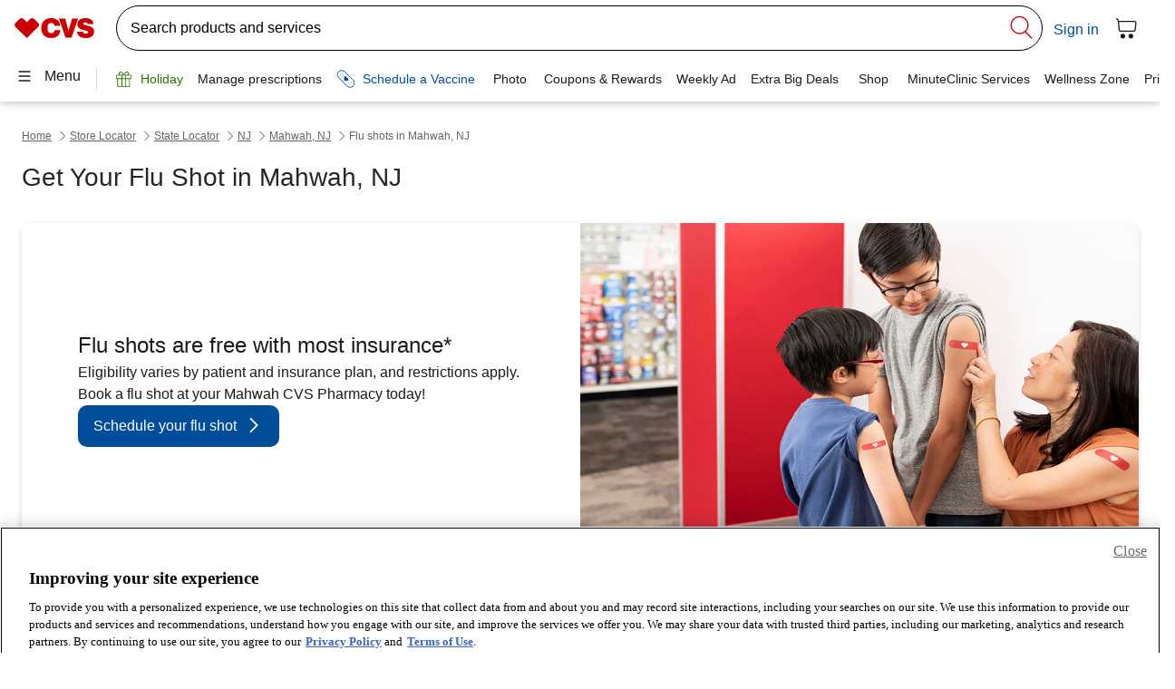

--- FILE ---
content_type: application/javascript
request_url: https://www.cvs.com/5aDoe9w8PFqQXLo7IME93dWx/a9f3GVmO1afi8b3V/JgJmeg/eGNL/BgEjEAUB
body_size: 171133
content:
(function(){if(typeof Array.prototype.entries!=='function'){Object.defineProperty(Array.prototype,'entries',{value:function(){var index=0;const array=this;return {next:function(){if(index<array.length){return {value:[index,array[index++]],done:false};}else{return {done:true};}},[Symbol.iterator]:function(){return this;}};},writable:true,configurable:true});}}());(function(){Ps();jY9();nm9();var jd=function(){return lk.apply(this,[LD,arguments]);};var Vk=function(xJ){if(xJ===undefined||xJ==null){return 0;}var Lm=xJ["replace"](/[\w\s]/gi,'');return Lm["length"];};var xt=function(){return sE.apply(this,[Hf,arguments]);};var dH=function BR(Wt,xX){'use strict';var VR=BR;switch(Wt){case VK:{VN.push(cR);var GN=MH()[Mn(gd)](xm,SE,ld);try{var QJ=VN.length;var Cm=tE(tE(hP));GN=rc(typeof ps[St(typeof t6()[vH(pt)],Rk([],[][[]]))?t6()[vH(n8)].call(null,MN,pH,QY,DO):t6()[vH(qm)](qc,Rm,dk,tR)],t6()[vH(RN)].call(null,WN,Km,xk,cm))?t6()[vH(Ft)](Zc,D6,n8,Pd):AR()[m6(YH)](q8,Rn,tE(tE([])));}catch(xN){VN.splice(Kc(QJ,LL),Infinity,cR);GN=AR()[m6(UY)](Ec,vJ,KN);}var Fc;return VN.pop(),Fc=GN,Fc;}break;case LD:{VN.push(Om);var PY=MH()[Mn(gd)].call(null,Wm,DE,ld);try{var xE=VN.length;var kY=tE({});PY=rc(typeof ps[AR()[m6(Ud)].call(null,xm,d0,rk)],t6()[vH(RN)](WN,O6,sd,EL))?t6()[vH(Ft)](Zc,O6,O6,Ck):AR()[m6(YH)](q8,zm,FN);}catch(ML){VN.splice(Kc(xE,LL),Infinity,Om);PY=St(typeof AR()[m6(cL)],'undefined')?AR()[m6(lR)](SL,bY,tE([])):AR()[m6(UY)](Ec,Zt,mm);}var jL;return VN.pop(),jL=PY,jL;}break;case lW:{var jc=xX[hP];return jc;}break;case rg:{VN.push(wm);var Xm=MH()[Mn(gd)].call(null,dk,Xd,ld);try{var PR=VN.length;var Pc=tE([]);Xm=ps[MH()[Mn(Hn)](Fm,wN,xO)][t6()[vH(YH)](Km,xk,Ec,EH)][t6()[vH(V8)](LO,wL,n8,OH)](AR()[m6(sn)].apply(null,[Ym,O0,tE(tE(LL))]))?rc(typeof t6()[vH(pY)],Rk('',[][[]]))?t6()[vH(Ft)](Zc,tE(tE(qd)),xL,Hc):t6()[vH(n8)].apply(null,[fk,vO,xk,fH]):AR()[m6(YH)](q8,JR,UJ);}catch(LJ){VN.splice(Kc(PR,LL),Infinity,wm);Xm=AR()[m6(UY)].apply(null,[Ec,sY,wX]);}var zX;return VN.pop(),zX=Xm,zX;}break;case cs:{VN.push(bt);throw new (ps[rc(typeof MH()[Mn(Gm)],Rk('',[][[]]))?MH()[Mn(vO)].call(null,QH,Hm,xd):MH()[Mn(LL)](HO,tO,Fk)])(t6()[vH(sn)].call(null,sn,UJ,nc,ZH));}break;case sZ:{var kt=xX[hP];var NY=xX[zZ];VN.push(Am);if(Nt(NY,null)||DX(NY,kt[MH()[Mn(qd)](Fm,HX,HN)]))NY=kt[MH()[Mn(qd)](tE(tE(LL)),HX,HN)];for(var dN=qd,Xc=new (ps[rc(typeof AR()[m6(KH)],Rk([],[][[]]))?AR()[m6(Km)].call(null,XN,Pn,Ec):AR()[m6(lR)].call(null,Bk,PL,C6)])(NY);NE(dN,NY);dN++)Xc[dN]=kt[dN];var YX;return VN.pop(),YX=Xc,YX;}break;case QK:{var mE=xX[hP];VN.push(Qd);var DY;return DY=ps[t6()[vH(x6)](rH,tE(qd),O6,Tc)][St(typeof MH()[Mn(xm)],Rk([],[][[]]))?MH()[Mn(LL)](TL,r8,LN):MH()[Mn(pt)].call(null,nX,Zd,jt)](ps[Jt()[Bc(x6)](jt,SX,bL,tE(LL),Jk)][MH()[Mn(wn)].apply(null,[sd,qk,tA])],mE),VN.pop(),DY;}break;case q:{var tp=xX[hP];VN.push(Mp);if(ps[AR()[m6(Km)](XN,l0,Nz)][MH()[Mn(z5)].call(null,Zr,sM,IM)](tp)){var SG;return VN.pop(),SG=tp,SG;}VN.pop();}break;case mW:{VN.push(bL);if(tE(Nj(St(typeof Kr()[kA(Zc)],Rk([],[][[]]))?Kr()[kA(lR)](O4,x6,rI,cG,Om,qd):Kr()[kA(ZQ)].apply(null,[jx,fG,Wj,xk,Hh,vO]),ps[Jt()[Bc(x6)](Om,wz,bL,B4,Jk)]))){var DC;return VN.pop(),DC=null,DC;}var th=ps[Jt()[Bc(x6)].call(null,nc,wz,bL,O6,Jk)][Kr()[kA(ZQ)].call(null,jx,tE(tE(qd)),Wj,xk,wn,j4)];var Qr=th[MH()[Mn(xG)](GI,fb,fr)];var zQ=th[w4()[IA(Nz)](dV,Eb,wL,qb,YH)];var xM=th[MH()[Mn(GI)].apply(null,[tE(LL),Ab,C6])];var hU;return hU=[Qr,St(zQ,qd)?qd:DX(zQ,HI[XQ])?cj(LL):cj(XQ),xM||MH()[Mn(Mj)].call(null,gx,zx,b3)],VN.pop(),hU;}break;case Y7:{VN.push(zG);throw new (ps[MH()[Mn(vO)](LA,GX,xd)])(rc(typeof t6()[vH(XQ)],Rk([],[][[]]))?t6()[vH(sn)](sn,TL,Pz,jk):t6()[vH(n8)].apply(null,[DG,lj,O3,c5]));}break;case rF:{var MM={};VN.push(vx);var Mx={};try{var fj=VN.length;var PQ=tE(tE(hP));var YG=new (ps[w4()[IA(U0)](v4,OI,n8,tC,QH)])(qd,qd)[MH()[Mn(XV)](rk,GV,bU)](t6()[vH(II)].call(null,N4,XQ,Cp,lG));var q3=YG[AR()[m6(WG)].apply(null,[wI,lU,Ft])](MH()[Mn(Hr)](tE({}),VQ,rb));var Bp=YG[AR()[m6(vC)].apply(null,[x6,bd,fG])](q3[AR()[m6(gb)](Hz,HR,M4)]);var gU=YG[St(typeof AR()[m6(c5)],Rk('',[][[]]))?AR()[m6(lR)](sp,T4,Nz):AR()[m6(vC)].apply(null,[x6,bd,Q4])](q3[St(typeof AR()[m6(pr)],Rk([],[][[]]))?AR()[m6(lR)](zb,r0,z0):AR()[m6(c5)](p0,nA,Hh)]);MM=jC(zZ,[MH()[Mn(Hp)].apply(null,[nX,IX,Q4]),Bp,MH()[Mn(vI)].call(null,p0,Y6,W4),gU]);var CA=new (ps[w4()[IA(U0)](M4,OI,rb,tC,QH)])(qd,qd)[MH()[Mn(XV)].call(null,rb,GV,bU)](St(typeof AR()[m6(xG)],'undefined')?AR()[m6(lR)](Fr,gC,dV):AR()[m6(Jb)](LV,v8,O6));var fz=CA[AR()[m6(WG)].call(null,wI,lU,tE({}))](MH()[Mn(Hr)].call(null,Hh,VQ,rb));var cQ=CA[AR()[m6(vC)].call(null,x6,bd,Kz)](fz[AR()[m6(gb)](Hz,HR,lR)]);var db=CA[rc(typeof AR()[m6(Hn)],'undefined')?AR()[m6(vC)](x6,bd,Jk):AR()[m6(lR)].apply(null,[mb,I3,Ib])](fz[AR()[m6(c5)](p0,nA,Zr)]);Mx=jC(zZ,[t6()[vH(Vj)](fI,xk,Qd,gE),cQ,Jt()[Bc(QY)](XQ,Ir,B4,TL,Jk),db]);}finally{VN.splice(Kc(fj,LL),Infinity,vx);var VC;return VC=jC(zZ,[AR()[m6(jh)](N3,wJ,tE(LL)),MM[MH()[Mn(Hp)](OV,IX,Q4)]||null,MH()[Mn(Xb)](gx,G0,wL),MM[St(typeof MH()[Mn(z0)],Rk('',[][[]]))?MH()[Mn(LL)](tE(qd),f3,vO):MH()[Mn(vI)].call(null,Cp,Y6,W4)]||null,t6()[vH(tO)](Gb,tE(tE(qd)),xL,Tn),Mx[t6()[vH(Vj)](fI,x6,q8,gE)]||null,w4()[IA(V8)](Wx,LM,UJ,gQ,Km),Mx[rc(typeof Jt()[Bc(pH)],'undefined')?Jt()[Bc(QY)](Ft,Ir,B4,z0,Jk):Jt()[Bc(Pz)](pH,K3,kC,tE(tE({})),Jp)]||null]),VN.pop(),VC;}VN.pop();}break;case x7:{var kx=xX[hP];var zh=xX[zZ];VN.push(jr);var Cb=Nt(null,kx)?null:Db(t6()[vH(RN)].apply(null,[WN,tE(tE(qd)),tE(LL),vd]),typeof ps[MH()[Mn(wG)](nQ,sr,pG)])&&kx[ps[MH()[Mn(wG)].call(null,D6,sr,pG)][t6()[vH(jt)](gx,wG,Ib,NX)]]||kx[MH()[Mn(wL)].call(null,qI,bQ,hV)];if(Db(null,Cb)){var pV,nM,Jj,XA,Ux=[],s4=tE(QF[AR()[m6(TU)](mM,A0,LM)]()),mp=tE(QF[AR()[m6(Fm)](M4,X0,tE(tE(qd)))]());try{var nG=VN.length;var BG=tE({});if(Jj=(Cb=Cb.call(kx))[AR()[m6(lj)](dQ,fA,Hh)],St(qd,zh)){if(rc(ps[rc(typeof t6()[vH(cU)],Rk([],[][[]]))?t6()[vH(x6)](rH,XQ,tE(qd),hr):t6()[vH(n8)](XU,Y3,jt,Vh)](Cb),Cb)){BG=tE(hP);return;}s4=tE(LL);}else for(;tE(s4=(pV=Jj.call(Cb))[AR()[m6(jt)](xk,n4,RN)])&&(Ux[t6()[vH(gx)].apply(null,[kp,C6,Zr,B0])](pV[rc(typeof MH()[Mn(Tx)],'undefined')?MH()[Mn(QH)].call(null,Hj,lc,q8):MH()[Mn(LL)](jt,dx,Ub)]),rc(Ux[rc(typeof MH()[Mn(mb)],'undefined')?MH()[Mn(qd)](FN,Mk,HN):MH()[Mn(LL)](LO,Sh,Dj)],zh));s4=tE(qd));}catch(pM){mp=tE(qd),nM=pM;}finally{VN.splice(Kc(nG,LL),Infinity,jr);try{var NG=VN.length;var T0=tE([]);if(tE(s4)&&Db(null,Cb[t6()[vH(HO)](Ym,IM,LA,W5)])&&(XA=Cb[t6()[vH(HO)](Ym,tE(tE(qd)),tE([]),W5)](),rc(ps[t6()[vH(x6)](rH,M4,xO,hr)](XA),XA))){T0=tE(tE(zZ));return;}}finally{VN.splice(Kc(NG,LL),Infinity,jr);if(T0){VN.pop();}if(mp)throw nM;}if(BG){VN.pop();}}var kj;return VN.pop(),kj=Ux,kj;}VN.pop();}break;case R7:{var sz=xX[hP];VN.push(I3);if(St([rc(typeof AR()[m6(Km)],Rk('',[][[]]))?AR()[m6(z4)].apply(null,[NM,U8,tE(LL)]):AR()[m6(lR)].apply(null,[qm,jQ,mM]),AR()[m6(KH)](Wm,D0,Wm),t6()[vH(pY)].call(null,Hp,tE(qd),gx,lH)][MH()[Mn(mb)](Km,Wc,Xp)](sz[rc(typeof t6()[vH(lM)],Rk('',[][[]]))?t6()[vH(gd)].call(null,sG,FN,QC,nJ):t6()[vH(n8)].apply(null,[D3,Kz,Zc,Ez])][t6()[vH(z4)].apply(null,[SV,Ib,s3,IR])]),cj(LL))){VN.pop();return;}ps[MH()[Mn(RQ)].call(null,Kz,ft,sA)](function(){VN.push(tM);var YA=tE(tE(hP));try{var vj=VN.length;var PG=tE({});if(tE(YA)&&sz[rc(typeof t6()[vH(Xp)],Rk([],[][[]]))?t6()[vH(gd)](sG,QY,tE(tE([])),gY):t6()[vH(n8)].apply(null,[NC,p0,dk,FM])]&&(sz[t6()[vH(gd)].apply(null,[sG,tE({}),wI,gY])][w4()[IA(vO)](M4,bU,Q4,YM,rb)](t6()[vH(nI)](AV,Ib,QH,Nm))||sz[t6()[vH(gd)].call(null,sG,sd,dk,gY)][w4()[IA(vO)].apply(null,[q8,bU,wX,YM,rb])](MH()[Mn(N3)](Nz,XR,wV)))){YA=tE(hP);}}catch(Rh){VN.splice(Kc(vj,LL),Infinity,tM);sz[t6()[vH(gd)](sG,xL,QC,gY)][t6()[vH(MC)](Jb,tE(tE({})),O3,jY)](new (ps[w4()[IA(Fm)].apply(null,[V8,sn,Wx,Xr,gx])])(rc(typeof MH()[Mn(zp)],Rk([],[][[]]))?MH()[Mn(WU)].call(null,Q4,W6,Zp):MH()[Mn(LL)](xL,Cj,UV),jC(zZ,[t6()[vH(KH)](vV,nc,Km,mk),tE(tE(zZ)),MH()[Mn(J5)](TL,P0,bM),tE(zZ),MH()[Mn(YQ)].call(null,wX,Z3,sd),tE(hP)])));}if(tE(YA)&&St(sz[AR()[m6(bM)].apply(null,[rH,Qm,lR])],MH()[Mn(b5)].apply(null,[EV,n6,XV]))){YA=tE(hP);}if(YA){sz[St(typeof t6()[vH(Bb)],Rk([],[][[]]))?t6()[vH(n8)](tG,wL,lj,dA):t6()[vH(gd)](sG,cG,wX,gY)][t6()[vH(MC)](Jb,tE([]),tE(tE(qd)),jY)](new (ps[w4()[IA(Fm)].call(null,LO,sn,xk,Xr,gx)])(t6()[vH(bM)].call(null,M4,v4,tE({}),r4),jC(zZ,[t6()[vH(KH)].apply(null,[vV,nQ,C6,mk]),tE(tE({})),MH()[Mn(J5)](p0,P0,bM),tE([]),MH()[Mn(YQ)](vO,Z3,sd),tE(hP)])));}VN.pop();},qd);VN.pop();}break;case Dw:{VN.push(wb);var YU=MH()[Mn(Nz)](Hh,XO,qj);var AG=tE(zZ);try{var M0=VN.length;var Cx=tE({});var MQ=qd;try{var bG=ps[w4()[IA(RN)](EV,br,bU,C0,Ft)][t6()[vH(YH)].call(null,Km,nQ,tE(LL),lQ)][St(typeof AR()[m6(HO)],Rk('',[][[]]))?AR()[m6(lR)](W3,Qj,tE(tE(LL))):AR()[m6(D6)].call(null,fQ,gX,TL)];ps[t6()[vH(x6)](rH,Ft,HO,DR)][Kr()[kA(LL)](VV,QY,lR,Pz,C6,nX)](bG)[AR()[m6(D6)].call(null,fQ,gX,lR)]();}catch(ZC){VN.splice(Kc(M0,LL),Infinity,wb);if(ZC[t6()[vH(lp)].apply(null,[gG,mM,V8,NZ])]&&St(typeof ZC[rc(typeof t6()[vH(Xx)],Rk([],[][[]]))?t6()[vH(lp)](gG,UJ,qI,NZ):t6()[vH(n8)].apply(null,[C3,B4,tE(tE([])),K4])],AR()[m6(V8)].call(null,zU,r0,Jk))){ZC[t6()[vH(lp)](gG,lM,Wm,NZ)][Jt()[Bc(LL)](C6,OQ,UQ,UY,lR)](MH()[Mn(KH)].call(null,LM,Yc,pr))[AR()[m6(C6)](lR,zO,Ft)](function(Qp){VN.push(Yp);if(Qp[rc(typeof Kr()[kA(Km)],'undefined')?Kr()[kA(Fm)].call(null,Lb,Oz,b5,Ft,RN,Bb):Kr()[kA(lR)].call(null,n3,xk,pY,dk,tE(LL),dk)](MH()[Mn(bM)].apply(null,[tE(tE({})),EI,gG]))){AG=tE(tE([]));}if(Qp[Kr()[kA(Fm)](Lb,nc,b5,Ft,tE(tE({})),dV)](MH()[Mn(IQ)].apply(null,[UJ,f5,Zr]))){MQ++;}VN.pop();});}}YU=St(MQ,n8)||AG?t6()[vH(Ft)](Zc,xL,x6,Vn):AR()[m6(YH)](q8,Bk,tE(LL));}catch(bV){VN.splice(Kc(M0,LL),Infinity,wb);YU=rc(typeof AR()[m6(Oz)],Rk('',[][[]]))?AR()[m6(UY)](Ec,F0,Om):AR()[m6(lR)](E3,E5,tE(tE(LL)));}var gp;return VN.pop(),gp=YU,gp;}break;case jP:{VN.push(WU);var m5=function(mE){return BR.apply(this,[QK,arguments]);};var Sr=[MH()[Mn(rk)](O6,Mr,rG),t6()[vH(fM)].call(null,Pz,cU,mM,FM)];var xV=Sr[w4()[IA(xO)](Km,Ec,tE(tE([])),T4,YH)](function(Yx){var Up=m5(Yx);VN.push(XQ);if(tE(tE(Up))&&tE(tE(Up[MH()[Mn(Hh)](tE(qd),p5,bA)]))&&tE(tE(Up[MH()[Mn(Hh)](wI,p5,bA)][AR()[m6(D6)](fQ,lI,tE(tE(LL)))]))){Up=Up[MH()[Mn(Hh)](tE(LL),p5,bA)][AR()[m6(D6)](fQ,lI,Rm)]();var MI=Rk(St(Up[MH()[Mn(mb)](Ft,qG,Xp)](AR()[m6(XV)].call(null,sn,mx,KN)),cj(LL)),MG(ps[MH()[Mn(O3)](pH,Sp,OV)](DX(Up[MH()[Mn(mb)](tE(tE(LL)),qG,Xp)](t6()[vH(HO)](Ym,mm,mM,RQ)),cj(HI[Hh]))),LL));var PA;return VN.pop(),PA=MI,PA;}else{var Y5;return Y5=St(typeof MH()[Mn(rV)],Rk('',[][[]]))?MH()[Mn(LL)](mm,Hp,GG):MH()[Mn(gd)](tE(LL),hA,ld),VN.pop(),Y5;}VN.pop();});var Th;return Th=xV[AR()[m6(Y3)](Gm,gI,Rm)](MH()[Mn(xk)](j4,cb,gr)),VN.pop(),Th;}break;case sK:{VN.push(j4);var LQ=Nj(St(typeof Kr()[kA(qd)],Rk([],[][[]]))?Kr()[kA(lR)](wx,lM,ZI,wC,XQ,Qd):Kr()[kA(Y3)].call(null,Xh,lR,gd,Km,Hj,n8),ps[t6()[vH(Hh)].call(null,lp,KN,YH,Fk)])||DX(ps[Jt()[Bc(x6)].apply(null,[p0,Hr,bL,lj,Jk])][AR()[m6(m3)](P5,KH,tE([]))],qd)||DX(ps[Jt()[Bc(x6)](xk,Hr,bL,TL,Jk)][Pb()[V4(Pp)].call(null,xk,XV,lM,tE(qd),cG)],HI[XQ]);var gV=ps[t6()[vH(Hh)](lp,tE({}),Pp,Fk)][Pb()[V4(Fm)](k5,XV,Zr,Cp,xk)](AR()[m6(r8)](Hh,bA,Cp))[w4()[IA(vO)](lM,bU,Rm,XV,rb)];var OG=ps[t6()[vH(Hh)].call(null,lp,v4,n8,Fk)][Pb()[V4(Fm)].apply(null,[k5,XV,lM,Wx,xk])](t6()[vH(Np)].call(null,LV,Om,tE([]),Cp))[w4()[IA(vO)](TU,bU,cG,XV,rb)];var Q5=ps[St(typeof t6()[vH(x6)],Rk([],[][[]]))?t6()[vH(n8)](U4,tE(tE({})),wL,T4):t6()[vH(Hh)].call(null,lp,bU,Bb,Fk)][Pb()[V4(Fm)].call(null,k5,XV,LA,tE(qd),xk)](AR()[m6(tO)](A4,Ec,wG))[w4()[IA(vO)](sd,bU,tE(tE({})),XV,rb)];var kh;return kh=MH()[Mn(xk)](M4,qU,gr)[MH()[Mn(Y3)](tE({}),j3,nX)](LQ?t6()[vH(Ft)](Zc,tE(qd),tE({}),xr):AR()[m6(YH)].call(null,q8,z4,O3),Kr()[kA(cG)](Rm,B4,WC,LL,Oz,s3))[MH()[Mn(Y3)](nX,j3,nX)](gV?t6()[vH(Ft)](Zc,B4,xk,xr):rc(typeof AR()[m6(Pz)],Rk('',[][[]]))?AR()[m6(YH)].apply(null,[q8,z4,lM]):AR()[m6(lR)](Am,E4,Km),rc(typeof Kr()[kA(z0)],Rk([],[][[]]))?Kr()[kA(cG)](Rm,gx,WC,LL,IM,wL):Kr()[kA(lR)](tO,tE(tE(LL)),QY,NA,U0,IM))[MH()[Mn(Y3)](UY,j3,nX)](OG?t6()[vH(Ft)].apply(null,[Zc,Y3,j4,xr]):AR()[m6(YH)].apply(null,[q8,z4,tE(tE({}))]),Kr()[kA(cG)].call(null,Rm,wn,WC,LL,tE(tE([])),sd))[MH()[Mn(Y3)](rk,j3,nX)](Q5?t6()[vH(Ft)](Zc,LO,tE(tE(qd)),xr):AR()[m6(YH)](q8,z4,tE(qd))),VN.pop(),kh;}break;case kF:{VN.push(Mh);try{var tb=VN.length;var hx=tE([]);var K5=qd;var pp=ps[t6()[vH(x6)].call(null,rH,qI,Om,NC)][MH()[Mn(pt)].call(null,fG,hA,jt)](ps[St(typeof AR()[m6(xk)],Rk([],[][[]]))?AR()[m6(lR)](HQ,Dr,Ft):AR()[m6(xk)](gA,F6,M4)],MH()[Mn(SX)].call(null,Eb,CC,j4));if(pp){K5++;if(pp[rc(typeof MH()[Mn(OV)],Rk([],[][[]]))?MH()[Mn(QH)](Y3,FV,q8):MH()[Mn(LL)](lM,G3,XC)]){pp=pp[MH()[Mn(QH)](XQ,FV,q8)];K5+=Rk(MG(pp[MH()[Mn(qd)].apply(null,[vO,JR,HN])]&&St(pp[MH()[Mn(qd)].apply(null,[tE(tE(qd)),JR,HN])],LL),LL),MG(pp[Jt()[Bc(qd)](Q4,wM,g5,fG,n8)]&&St(pp[St(typeof Jt()[Bc(xk)],Rk(MH()[Mn(xk)](FN,qG,gr),[][[]]))?Jt()[Bc(Pz)](O6,mz,fp,tE(tE(qd)),Bh):Jt()[Bc(qd)].apply(null,[Rm,wM,g5,Rm,n8])],MH()[Mn(SX)](x6,CC,j4)),XQ));}}var RU;return RU=K5[AR()[m6(D6)].apply(null,[fQ,RV,tE(qd)])](),VN.pop(),RU;}catch(Kh){VN.splice(Kc(tb,LL),Infinity,Mh);var Px;return Px=St(typeof MH()[Mn(GI)],'undefined')?MH()[Mn(LL)].call(null,qd,JA,qA):MH()[Mn(gd)].apply(null,[tE(tE(qd)),hd,ld]),VN.pop(),Px;}VN.pop();}break;case vw:{VN.push(VG);ps[AR()[m6(xk)](gA,OO,tE(tE(qd)))][St(typeof t6()[vH(lp)],Rk('',[][[]]))?t6()[vH(n8)](vI,q8,tE(qd),qx):t6()[vH(zm)](Ud,tE(tE({})),tE(LL),Uk)](t6()[vH(jV)](ZQ,tE(tE({})),j4,AH),function(sz){return BR.apply(this,[R7,arguments]);});VN.pop();}break;}};var x5=function(RM,sQ){return RM/sQ;};var MG=function(vb,NV){return vb<<NV;};var T3=function(lV,BA){return lV>>>BA|lV<<32-BA;};var vQ=function(){return ps["Math"]["floor"](ps["Math"]["random"]()*100000+10000);};var YI=function(){bh=["77z)^&:t ","+V#","\b\x40<W45^)\bW","P\"\"e<<-V0\f","1v/#S7$","19","%!Y+","8\fq&]0l1 R<\"1`,U,","-Y7$\b-J ","cG&\x40",";=L7Z)^&\t<O","9R","%\"K 5Z.\bY+=\x007","Q<$%&I,V\x07:W",")\'kp","*S/<","9M$V","R1+7$","/T<<","\'*S ","0#5*R F7IU-9&","%,\\0\fV-\t",")3","7` ","\"G\t+Z<=7M<","X r7\t<_;%&","\v/Z,5.%","\r\'N<<%&O1\t","3","841Z6",". B1\x07V7[","\x3f$S Ag\"%\t<$V+Ae*+Yy-[ V1"," \"U\x3f7r A*=","=W*) v1A\"\t!D","","U6>\x07*M(","&\b!M$V","A&:S<.Z+","W&\v\'U<.P7","`","r3\r\"S\t1Z6Z,",">0[R "," P(\\0*","\x40&*{<#\"X ","oY&[","+Z-15*R G\">","A19+"," \"Z<3Z)]*\b#r8$\x00","J3",">Y+$","$Z1.D--<Y)57F\x40 \'F-\x3f","$\r;d<>&M ","*I ","\nQ3\x00_*nW-$.O1AG,]=F+5\x00\'+]n:S+1/Ze\b]0\t/X:5OIv+A\\1+Dy$c] AZ7<W;<o+]n<D8)A,]/P7n[,#cW$Vcnm\n)\f!P)OZ7<W-\x3flA^&\t&Y=~","R","/V5\\\"*","i\by","\v0M#P","\r/D*5\'/P$","R ","7*","l0:f6\'27^1",";B-\x3f",",V+V1)7F<","\"S0","\x07F-:_6>AkX jB-Y7$-K\b]\'9x=je=Hk! \"cj\x00e=h-:_/5A P!o&Xy\r=>",">Z-\v!]<","MoiMoQb","EhdY","_*1^<","\n9","R7","p",",S \x00]"," V \b:_77","*S5$\x00","*$\x001K",",}\"3","V75+W+$&^15Z.=B8=","/By>4w$W/<e3.O0V\'Cnm8#A\"O5\rJ","=B8$0","oV1Q","5Z+\\1","x V1:Y+-\\1\b\\-","S55\f&Q1(W>S","X p,:S!$","\bF","$P&+D8$\b,Q","!X:1",".4u6>&\\1\b\\-","&K\\1)S\f \"K ","M Z,","\\.\r\"S-9-","O0_*&",",#1~\"]79/B8","1K7",",D","&\x40",":i=9","\x003O)u6-","\"","!B15"," S,]7*\'R-8","M\"^&:E","Q,Jc-\"W 5","K78 U641","U59(","S$G\r<w,$3P6g","\x3f","\"G+[<>0}<5R$3/[<","_74;p#","\x3f 7\"SA","",">3W$G,","\'M,V1","F8\"&","6\x00*S r3F1(P#\x07","+O*","K*1A*\'B0&","C/\b)_7#","r<&\b Z\nZ&:W-9-z3]7","(_+#","6>-*Q ","2Q(:~04&Q",":E-","W5<","R;","%\x07%Z7","E59&"," P(_&\t+R","&A/6+O","\x00)K","v+G\"\"b+9$Z7","&S1\x00k","D,>*R 1_\"9D07\t7",";E87","[ \rG\"0!R<","\v)z<.Z+","\tV\"","\x403 ","\x07\b\'Z3\b]&]\rY7$-Ke%V 7F-9-\bW6+","F!\'B","&I,Vn P6","P,\"S:$)&^!\rV0_>>\x00/L","0:","i\x3f(1V3A\b A+13Z!","\b]0<B\v5/^&^&:b<(","=B+57","4#,\"Q,F/:_6>7*Z2v-,Z<4","R4-","$Z1&R.>W=#","(W0<\'~5r3> B","597y0P7!X*","\n+T7&Q!A","D&*D0&1","*%3Z+V\'$\'S54","\x40&8_:56,M.A","+B\r9\f&P0","B<&","1+/Z","A5\"","^&\v\"","\'Z#\x00F/\tW5%","M F*+R","\"pg","+Z&\nQ,","P\"-S51/Z","#\x00{\x00\'t\v4}/\fo3`(a\t;\"]&V%&_3;\r.Q*B1:C/\':EuPpI{\x00nhXhx","A1<","\x00E\"]F)<7\rF$P\'X",":D0 11P=u1#s+\"1L","\x00C1<>7\r*X-","&(S:$\b5ZC&","$","w","\x3f>","1Z6G","+\x40"," \x00$Z","\x07\\1E,2\f*K","`+<S=\x071T ","T ","g\x00G+/+E,<","P//D>&M3\x00_","Qb","V\"7e-1&","V0\t","C*5X G","P+\x3f\f\x00W$p,+","N](NT&\tF8\"\x00.LzJ3s","^=\b^6nU8<\rcL1\x00P(]=_#5A&G&V\'*","!P,+c\v\",R5]&:","^/5J3","^,\b=S, "," &I","\'Z55\"SeR7&8$&R5",">/X7\x3fc\\$\r_cnU510$\"](C73*P+","\"Y>9","\"%M [","","Z61*Q\"","4Z\'\nZ7\v\'E02\b/V1P+ Q<","=!V)","[ \x07R6:","F","35 ","\">D6$`","L",".R \"]7","O ^*=_6>","0 R","V0\'Y7,M$V"," W X\t!D87J*R)X8<","%&",",V.","e1\x3f(H$Vc;\"W*8","!X\x3f9.o$\x404<R","k",",]&S07\t7","=Ks\x3f","L1\x00P(1+X","E,p,+","F<\"\x07,M(\x00] ","76\x000","<#*R$V","_*\b.Z*Gq<-B0&","V5 B"," :",".#\r","\x00W7^&]S4\x3f&\x40(\t!Fy\b&H ","Q*V>S","\x00 E-\" K*","+Et","#Y#5\x00o A\x00 X<3*P+",">S$G:_+-Y,^","=o\x3f_","\\\t<_775\"X","H$Z-86F+50V*v1!D",",g7r(\v",",","](\b]7\"","\x07wC(D47&","E,-S\f(","\x00P >B","*aTp","\"L1",",#Y,#\'P2","K7\b]$","]<)1Z6","/D<4 1M$q6(S+","`:,Y5","R7&","\'U6","$","Z0\r\"W \x00.Z","Z3:^dZcZ=Z1=\v\"\bouP,k`SvuY\tsMtip&k~","!\fV","\'","$Z1$_&+X-##:q$\fV","\x00F7(_5<","R7","L0","+B$.","-\x3fZ)","X8&\b$^1A<[0#*P+","T _","\n!A","Jh\"*)FW4)ILC9xMv% ^Vp4|m%\'w","[6*1+P+}6,S+1I,V","v-\x3f11V(\bG*\v+4%77G6 8p1V(\bG*\v+/1\r6Zk","Q*[c","-\x3f W(E&","!V1A\"\t!D","6V)c,:r8$\x00","!S/","<-X1\t","C6","_* B","^!","_","\"G","+5\'Z7A","&:D83]&\n{&<B;5\x007k,\fV0\t/[)","6V","&P=R36\r\"L0\\3&\x40:\n-.\\#\rl","]6\"","&^7","6%X6\'","Q","\x400#\b!V)\bG:&W77","$g","\rR0","<\fu\'w\f+x0\x00y\t3k7d$W;3&Y\"\tZ)\"[7\x3f2M6F5\n6O#`Pq\fqTtEwr","qy\\}D#] \t\'Y7pkMlA&\t;D7p~#] \t\'Y7r\\~K<V,ne =,ScG0#T6<C~1C&(\n)\f!P)OZ7<W-\x3f|Y0P7!Xq$H8M F1nB  ,YeNy;X:$\b,Qm8+B,\"cKcG%\b U-9-x\\G:\r+Y\x3fp2:R\'_e[::\x3f0K7P7<\vdm2:R\'_e[:dm2:R\'_m\r<Y-\x3f:O ^0#T6<CyK<V,nB$|kMlU6-B0\x3fcMmHHa\b=Sy#1V&xsP,>7V*j<S-%- \b5<<m>+\\|!+U-~1P1G:\r+6mmW$|4D6 1K<MZ~2,\\<3m[ \x07Z-D6 1K<O%\b U-9-1MAogM-\v OE\";S$|\x00~#] \t\'Y7r\\~K<V,ne =,Sz2J.!Zc+oJx\x00*\t+D8$1C9Cs:S+1,MgMP~`W*) v1A\"\t!D%,C$J-\x07B<\"\x007P7C/\x40/-\x3f27M,T)J%r!K*2G1 Q\r1a#] \t\'Y7p\x07kKi&T5D<$1Qe.Q)-Bw4%V+c1>S+$kKi8\v/Z,5[& F.<W;<yuMP,(_>%\"])\tbMbA+9\"])\tbM3u$:1b8A:(\"-MalP\"\t-^q$H8Yx\x07F-:_6>I77MVj<S-%-1:A\x40+K$6-\\1\b\\-]=-|oZi8\v/Dy\x3f\\1c3!B6$3Ze\b]0\t/X:5%3^Ay\vbWd)Z& +W-5I,5\\7:O)5HoJxV4]$7,blZA&\t;D7p\bk^iCl*8Y25CoD3\x00_6tzq$M&0HNjQ/K\x3f% K,]cfBu\"M&>A:<S-%-D1C&GlX6\"\f\"SgMR1tBw3\x00/Sm&T3K:1 Wm8+B,\"8K<Vy_:^+\x3fa$Ty\t3K$5O4M$0F8W+p~D8ZU6-B0\x3fcImHH>;X:$\b,Qej3P,>7V*\'UgM$&\x001\"\\H>F(>|o#] \t\'Y7xH8M F1nB19>lZE\"n[d)Z&$:f+\x3f,K<V\fbAd=GeRm\f\rUkpyHxHcGDb\x40sXvm\\$\r_k\nbCpvGkXxx\v/Dy2\\\'5\\7:O)5\\55\\7:O)5\\\f]/P7S-D<1&\"H\b%\b U-9-\x00IGj757iCG+!A{|C1Z1A-_\x3f\x3f^&\tk;X:$\b,Qm8fBu\"MkY0P7!Xq$H8M F1nB19m`,E,++|jBlHNjT3P,>7V*;U<<y%J+G* 7x\bo^i T5\x408\"A/-IA+|\x00j,\x07a\t&D6\'Cbx\r7>Sp+\"Me\x07/S/D>|~YkR/\b+\r+56M+A\x40e[lY;: Kg\\7U=vm\\$\r_kb\x004^,jB++5,S30Si8\'\x00*KlOG+ q6-\\1\b\\-U:\">IaQ GaQ:,|jBlM%\b U-9-1HH-UlB1\"4i6Q-$yHyZkV0\"\x40<xj1\tV-UfP,>7V*7T5Pw&\x00/J \\Go\bfPp-Ho#] \t\'Y7xjD7G6 7xC7W7DaQ:,|jBlHN U\"8\"jB3\x00Acu_q$\t*LiCl*8Y25CoD3\x00_6tP,>7V*7Q<\"6-\\1\b\\-]!p+&K0]c+Ay5IkY0P7!Xq5M,>7Q<<|jBlHN1:C+>A\"$^Rm\t&S7xoPl[\\kT3Kp-\x076Q&Z,nzq$M1 HH5<7mC0J6V-+R\n$\x001KgZA&\t;D7p\x076Q&Z,fYu9H8V#I&+U,$\b-Xg\\~gB1\"4+Dc8<D6\"Iax V1:Y+p\b0$\rA&*Oy\"-Q,TaTu_\x3fxC P(_&\t+R{m\\~QlZ%UlB1\"4x\\,T:^+\x3fcV~V7\b<X\"&\x00/J [E,*i|,Q [s\x003P6\"I&(G+*\v6|m^7*Fu\"&\x001$\\Vm+Z<7\x007Z~\bUkgM/1cJx>\"Q+b9\x07kJlZ%U;\vdmj\\*G*;Sb\"7J76\x003_\x3fxC-Z=~\x40sSw=7W*&S=S7$\\&V-\tsSw1$ \r\x40&]\'Pqr+M*~\x40sSw=7W*8({#0O W&B8\"ax\\]j\t&D6\'A-g\\.\r\"S-5a OR1uSw4\b0O$P+86U< *P+IVm<Qp-/L CA&\t;D7r\\~ O^&\t&Y=vG&$A6\r:{\"7J7o`W+7HxQxCV;-C-9$~R1]-\v1xoMix({>1R$\r~\x40sUw$3ZlZ%U \v<~,Q ^ #F55&[g[0\b=F<>&[\bV/l:~\x001Xx\\3T-Y7$\b-J ZA&\t;D7+\"S0\t S/D>|,Q [Vm!X<-aK-\\4_s\vd3O7F5eU \v{3.O)G&l<~\f&K-W~_:^+\x3fa OR1sUw1$8N%\b U-9-IGogM/1cZx.:^64M-1OZ7<W-\x3fZZZ%U8Y04Asx\\]j+B,\"cMkV/)W-5\\-J)\ra\t&D6\'C~xe\t`_-5\"K*1:C+>Ge7O^&\t&Y=mC1Z1A-_bDw1$3Z\']~xoMlM7<Y.r\\~7O^&\t&Y=y\x3f7G6 xm\\&cIAm+B1\x3f~1\tA,\nl+~\x001XxV4]O)5$1M*a)&Sy9&M$\\1]*Y<#A-P1AC18_=5A\"bC&Vly=7W*jTbFb&\x001*\\[kbBw9&M$\\1Q<8\"j,\x07a\t&D6\'C~x7>Sp\"7J71S#S-8\'g[19u\"O\"M\"\\\\m<Qu\"O\'Z)T\"\t+\v7%\r/5ZE\"n_d\x3fO\"M\"ZA&\t;D7p\b|Vk\\-q+\vmM F/\t\x00W45<~VkR/\b++~&G1\\Gm+N- gV7\b<X{q\\~Mk\fV7!RvI1(G+*\v{>;KgMAm<Qd&*[eQo`R<<$^1-\b\"Zu HyVIAm+B1\x3f~1\tA,\nl+~\x001XxV4]O)5$1M*a:S+1,MeV0\b\"By9cQ*\"nY;: KgH1S*S55\"K \\]6\")y%J+G* xjD3\x00AcsM-\"P&[GMKbaA*QeeU<:1 W\tP~\t\x07yMq,7[h+~\x07*Q$\r_:1!Ud$:qbi\":S+ 1:\x00TbB19mK7v-\t<_<#O3J6\t1T3P,>7V*U:\"&\x0017\\Gm![)<7V*O\x3f3\r+~:O \\-<[8<Co[ \rV7nDw1$1OP,>Z<$\b,QxN%\b U-9-/IGj:^0#O7M<$]7\'S*m:8K7,t+\x3f78<7S(Y+\x00 Wm.7\'Ep|+V6OA&+BqqQjB#] \t\'Y7p/kKlZ%U:\"&\x0017\\G\b\r06I17G6 +~\"S)IGjF\'Pqr\x076Q&Z,l\vd$3Z*\x077S S!$H1Z1A-]:\r06IbV6/R\rU:55$K-H8\v/Dy5\\ni%\b U-9-7I8!DqkJhZy/ Q-8ZjV#I\\m/Z5xoZlHA&\t;D7pmI$\rF&\x40:m<\rM1!]&\x40o\x07u\"Z1Z1A-]</1\r6Zx\\*nu\"O\'P+bMbD$k&K0]c`X<(~Q8A&\t;D7+&G1[r>\x00(C73*P+ArkT5D<$1Q>R/\b+\f/\x3f\b\'uMW,+\fx`>M F1nOw ,K*J3sRu9I!g\\-:D,3,MgMH5\"C<jo\\*U*;D82\r&dQNjQ\'=|C P+G1\b-B6\"CoD3\x00_6tOu3-Y,F1,Z<j\x40sBlMJm\'E)<\x00:q$\fV~fRu<Max V1:Y+-\\1\b\\-_g<~\b0x V1:Y+-\\1\b\\-\x40(C73*P+IGj8W+p~#] \t\'Y7r\\~K<V,nBvm\\*\x407;U-\x3fxM F1o+vGkMx\\:25&M$\\1;;X:$\b,Qg\\~U<=93S$}\"+J%\"O-^(j\x00bSw=\x001Tx\x07F-:_6>I7>V7\b<Xy)Z&0:f+\x3f,K<V\fqy;: KkV7-<Y-\x3f:O .Uk\tbRpjI7>C1:Y\\\'#IGob5&M$\\1;;X:$\b,QgHo\t`F+\x3f,K<V~2,\\<3m\\7R7fTp|> OR4/Fd6-\\1\b\\-U:\"\"7J7H\"/A89yK8U6)\"7P1C&TbPq(O3M*\\7>Su3MkY0P7!Xqy1Z1A-]:^0#ji7X:&M$\\1\x406<~\x000F+%\b U-9-1MAobYu9H8I*\bWcMs\vd9Ge,\\c1#_*5HxI$\"\x40 S.pkLm1Q 6yM*~V7\b<Xy5O*L]&/B6\"\'6Q&Z,fDpo\x00y^kV;\tfw$\t&QmIU6-B0\x3fkKlA&\t;D7pm[*V|\t`\x408<&$O]&:p-HjBi$!TbPq2M/g&V-<W-\x3fai\x07!Q;q6-\\1\b\\-UgM+56M+AG+=KpyM%\'M7B+9$iIU6-B0\x3fk>V7\b<X{\v!U Gc:+X<\"\x007P7<>Tg<~\n&F6\\U6-B0\x3fkKlE\"nDd)Z&7TbSd\v<xY*5<7p\b-7HVm\r;E1xj7G6 <~&I \x40&Ug\x3f% K,]c\tf\"61~/ Q-8ZjD3\x00AcsSw 3lZZ%U 0>A17G6 -~\"S0-Q:=\x3f&dP7\x00<S-%-1OW,+\vx`M7B8MVm\v/Z,5~qi\v3!B6$3ZxP,=B+%7P7[Yo+E<$[%J+G* -y*Ym[*`F+5~i[*`X<(~i[*`E<>~K-\b\x40m\"=S7$\\5P,sQ:^0#O\'P+bLbB19m[ \rV$:Sd>/Si[*`[<$\t,[xC]&:u$\t*Lk\x00A$\x408Y04As1\tZ0S:D 7M,\x40m!D1+Hb\tgP6\"I5^7AAc -8\b0g~\x40sDw3\t\"MsTh6~\"S)IG+=+yGe,}\"3f+~/V&rTgx+V6:A\x408Y04As8M\x407>\f\x3f% K,]kT5B19m[*V~\\~\r/1cKx[*`B+)$-K7\bV0&~kw3.O)G* \r06IaK-\\4_s\vd$O7F57<Y.pm^7\b1:C+>A7W,1\v/Z$|*L5\x00G \vN:57V*\t%\b U-9-1HH*fB19m[*Vj\t&D6\'A73\x00AcsB19xY0P7!Xy5I&+HH1:C+>A\"1C&\x40lB1\"4i\x00\")\v-|mQ G~bXvI1(G+*\v{>;KgMAm<Qd&*[eQo\\oX$613\x00AcsB19mK7v-\t<_<#O/Z+G+P\r7n\\shL]j8W+p\b~K-\b\x40m\t<O>1V h- bWd9O P(_&\t\'Y7k\b%g\\,\tl\vdm\bmK7,gD<$1Qea R{yZ*Ym\b77z63]~K-\b\x40m\r<S/y5^7AF~`U8<\rkViCP\"\t-^\x3fai,S-W5<I*g\x07Z-\"Z  lZZ%U;3H8V#IG+=)\"5,OP\"\t-^\x3fjM F1nSq9O ^1[-x`HxV#IG+=)\"5,OU*/Z5)-,\\lV7\b<Xy5I*#\b]\"\"O\x3fjB \r\x40&]\'Pq%H8V#IG+=)\"5,OP\"\t-^\x3fjM F1nSq9O ^1[-x`H>Z)V8(x3H7W7Dc+Ay1P7I77*$\x007Z(]7]9_-86KeR7&6\"A%V+\x00_/lb9\x07kK-\b\x40m\r<S/l\bmY,R/7z63H1Z1A-]+0~\x07*Q$\r_:1!Up->Bi\x00Q1\b>Bc6-\\1\b\\-U:+y%P7IE\"nSd$\t*LkA:8 B+90)]$\t&hk}uZngM/1cQx[*`B+)$-K7\bV0&+kb9\x07kQkA:1!Uem+V6OC18\x3fO ^)\r-QlP0>\x00/S<-\\ _g$\t*LkA&\vrXw6\b-^)\rJ-\"&\x001,\\]x<S8;>VcGa<S8;C~xO\x3f_-Y7$\b-J C~\x40:v\bmK7,r\v+vG1x\b% W5<P&GksX,<\rj3\x00Acs_f9O P(_&\t\'Y7j>7G6 8~:O \\Go`W+7\\1,^7\'Ew=7W*a+N-rM7W,-6Bd9O%V+\x00_/Y:|j1\tZ0S-Y4 \r&K IRj\x00bU6=/Z1\t%\b U-9-1MAj\'Pqr+M*~\x40sBw$3Zl[19-~\x001X~V7\b<X{2&^.C~\x40:-)&C9CP,:_7%ax\\Gm\t7F<o+V6O]&:\v-~\x001XCA&\t;D7r\\~1OG:\r+\tq$\t*LkE\"sB19m^77S/D>|+V6O^&\t&Y=mC1Z1A-_bB19mQ G~_+X=rHy+A.\"dm\\71C&[hDvI7W,-6Bd\"HoO8MU*\'E1j\x076Q&Z,fBp+\x07,MmR1]<\v-8\b01J:D05mS T7c\x07b\"_~~L1T5\x408\"A&1\tZ0S:D 7M,\x40\r06I&#\b]\"\"O\x3f~x1:C+>A7W, #F55& OP,>Z<$\b,Qi\":S+ i2&TbF$-M ^1[y;X:$\b,Qm8!Dq&\x0017\\G+=-\"Q1Z&`Z<>7WhP\b1Csb}L1>R1]+\v-8\b01J:D05MZZ%U+-\"P&\\~\tgM/1cQx #F55*P+ZZ%UlB1\"4x\\-S:O)5H8I$,\x40 8\"xlm>+B,\"cP8G+!Ay>4\x00A,f0<\r&X$\r :U1p\x007K \fC7_gKu4/Z\"\x00G&$\'S54[%J+G* -|oZlA&\t;D7p+V6OW&+Q8$~D,V1:Y+j/kKlMA&;Z-\x00.Z-6B\x3fyZ8M-6B{m\\~K-\b\x40m+B1\x3fem[*`W+7\\5P,sTbF$-M&B#] \t\'Y7pkKi8U C5<\\~M9A}\t`Z<>7WlGksBw<-X1\tx!Dq&\x001 \\osX<\'AM7\x00Jkg\r<lxZnJ-&+kd$:&b~V7\b<Xy>%J+G* 7xoMi-Q!0|\x00jD1J8\v/Dy%\\7d,<\"TbUd%O5^)V>/B:8I7>V7\b<Xy&*[e7T3Cw4-Zz Ttf+\x3f\f*L OA&!Z/5I k[&fXu\x3fH>Y0P7!Xy\x3fI7>V7\b<Xy6-\\1\b\\-UgM/1cMx[*bSd1$J(]7uD<$1QeV4]D6=\b0ZmIU6-B0\x3fkPi\b8\v/Dy1\\7$C/fDu5HxY0P7!Xy%I7>\"Q!0|o\\iC]&:u$H>Y0P7!Xy3I7>\"Q!0|o\\iCG+!A{|jB0IE,*iyj8\\-!X757#] \t\'Y7xH8I$7\x40!+xHmR$XkU(C73*P+AGkgM/1cV~V7\b<Xy\"Ij2R3UfP,>7V*7T5P6\"IxlD*\t-^q$O3M 7S S!$H8\\$VcMtD<$1Qe\b-S>Y+$MGm\t~\v0|mQ G~IbP,>7V*j8W+p~PmjS#W+;IkY0P7!Xy$IjD3\x00Acb_u1M6&M_obEu8M33MJobQu=M4\'Mvobzb\"7J71Ug.\"\x003m\x07F-:_6>I7>\x07\\1Uu\rp#*K&\t7S>D<&\\7+K7T5U8#cV7\b<Xy%\\%J+G* p+\b%dI  X<3*P+CZ-] W/9\"K*j+B,\"cQ0\r_x\v/Dy$\\-^3\bT\"\t!Dw3-Q G* +mmZ#\x07V \t\'\x40<3Zi7S<B-k&K0]bdm\\&\x00u[V}MqhjLq1OG:\r+J%r6S)Cn>Q/\v\x3f% K,]kT5D<$1Qm\x00,U<p~\f\"M.I%\b U-9-1I8+B,\"cMmH4/Fqx\x076Q&Z,fBp+\x07,MmZ\bj9_-3\tkKkA&\vsBw>;KlP\"+ij\b%g\x40&Q<>\x07^1\x00*nX8&\b$^1Aj:757wZQ1/]$\"7J77S/T+%7gV7\b<X{|6S)H\b =Syb[1Z1A-]:826O1I1:C+>CoQ$Z$:Y+~0Z7 T&:r8$\x00mX {*&s7$,O<7R/\b+Eq\vC!M$W0_b4\x3f*S Ca<U19&\\1A&_b;9-Z6o_#Y=5\rag_\"\t(Y+=Co5\rR7!D41L,]aQlC8/SA0!X{|C4P2W\x07aQlP,<\rZ7Z,_*$ClZP\"+jj\"L CV-l\f+56M+AGm:Y)xH>BlMGj\x00gpyO\"O5\rJk\t&_*|\x001X0\fV-\t=$|\b~Y0P7!Xqy1Z1A-]/8 /Fm[*bW+7.Z+\x40j\x00bXd6-\\1\b\\-UgM/1cKxNosM$k1F>R1]+\v75cp#\x07\x40 +S7\x00-I$sQ~w77|*G&:{\'!X)CosSw77z=V-\'Y7xCz\x07&+T,7>1Z+V1<i0>\x07,lZG~8S741 OT&\tW+1\f&K -Sx2\bz>e3\ny\v6}-o+X=5&M$:f8\"\x00.Z1Ak`c t\x00%l8\x00r$`$q1gKb&\x001*\\]&\nny\x3f6 M ]\x00 \x408#IsuH$:u6>&G1I4,Q5bCj,\\\\m+B(&Q6\b\\-Ula&`!Q6D<>&M l*(Y{yZ1>V-!DkjmX c\"/[<$1,Of\r0e%i\x00/w\f/a&iV-+D<\"SyPkV7-/D8=7Z7IZm(\x00{*{3v\r9\vd>z\x07&j\x003P0>\x00/S<A&\t;D7+3J]\'<\f-~&Q!A\x3f C5<M$O03V-+D<\"[77]\'<S+,-J)\r$\r;5\'P7[Am\v+X=\x3fqC9F/bQ)%SZ+V1<\f+~&Q!A&|J%>/S8No\t`X<(~\ti1A,\'E<~\x00/Sm:ZkTbXqy<j&\x00G f\x3f% K,]kT5D<$1Q<NjTuU8#c\tV7\b<Xy3\\76]7Q\vk|\r~Y0P7!Xq$H8V#Ir1/Ow9M7\x00Jk\tg+56M+AG>U\v:y\x3fY0P7!Xq$M1>R1]+\v7%\r/x\f-\b\"Zcr-[ \x07Z-*xm:O Uc.7[;\x3f\re1:`:,Y5~\b7Z7\x00G,J%$:a\bG&/B6\"C,\x07-\b\"ZxmjD3\x00AcbYu9M\"0\\hQ-\vx`M/dP\b77M06I*m&S-W5<I7lO]&:im\\~MlZ%UT357 H~\x40++56M+ZP~\\K<<&#AkFo:mI-,OP\"\"<yHm[*Vj[h,~6L-I]m\v/Z,5HoJk\rV-:^xm\\1~bMg\r$3\x007\\-IGj\"\vx`M,1U*/Z5)7M<Z%UoUv6S)\x40&S<S-%-cIR~`D<$1QmH\f$S:$I\"d\\\"TgD<$1Q8\x07Z-\"Z +\b%)HG+!Ay\x3f>M F1nC$-I\nHO\x3f;X:$\b,Qm1T5_\x3fxjD,\x07a:D0>axJ3!Py$H1Z1A-]+-|j3\x00Acsy;: KkA,\t!B  mK*2G1 Qw3\x00/Smm\"_:5I{hPx+B,\"ap\'\vV \tl\vdme1OP,=B+%7P7GksBw3-L1F \t!Dw>\x00.ZlM>dm\\-C9C`&\tl\vdm|~7R:S(D6=I7Cr1;[<>0x\\-2\x07x^yj,zj:fjY\x3fs\x00qTf\tc\r\"R5WjBD+1gkV0\tfXpokKiy\v!_=pQ>Bm>\fT2J\x3f% K,]kT5B1\"4+Dc)7F<1P7I\n8W59c^1V.\r:-\x3fA\'Z6A6:C+5A-P+LZ7<W;<cV+G\"-Sw\f\nQeA\'<-\x3fA!Ze\bG&/T55McQ*\"<W p!U G0]#C*$A+^3\"]e =,Sk\bG&/B6\"<ke\fV7!RwrH>lMU~|~SPnosCqyM3\fG/S\nW-55*R \'\\1/BqyO1Z6_5*y)$\b,Q6Im\t\'[<\n-Zik+Ay\x007ZlOG,.:D0>ki-8_>1,Mi:S!E: oXx\'8_:5,&R*JosOw8\x001[2\x00A&>!X:%1Z+Jo\nsOw<\x00-X0\x00T&Q,\v ~\r\"Q\"R$=mmO)\x00G%<[u(\\:0V1<)S7$M<OR3\rS+#\b,Qi\"<C)$IaM F1l\"$yIi\x40 \r;\f=,-J)\r7\x07tFu<\x00yHi\rR0G,==[$C9F/b^:j\foQ \t+Q;Wc(M\"I-3tsu%\x00\'#MT3\btE$yZ ^6rHtU8#aZ+y+B,\"cKkG,\rf$&\x001M|>TbBp-Hj~V7\b<Xy6-\\1\b\\-UgM+56M+AGm>F5)I7W,\")C457LlNkTfb3\x000ZeU\t7S:\x07d$O0Z+7S:w 0K\b\x400)Sw3\x00/Sm7MbBw$Pj6_%S-Z6#k~R0nc3\x000Zg]\'_tD<$1Qe0\t!Fqy>i>Tgb\"7J7%\b U-9-7HH1:C+>A7$C/fB19o^7F. B*y>lkTu","","O-\x00","\'V\"","0#A-P1AZ7<W;<","b  M7A","T F3","l","ZD1u","%&M+\x00^&","\r\x3f W\x00V-\t","7","R7&z63"];};var KV=function(D5){return ps["unescape"](ps["encodeURIComponent"](D5));};var Hx=function(){vz=["F`.7Z\"dP\"DAP","PWG)Vs_B","J","\vWWJ\'%UCO",":=\b.*<+","1(J94+GQG,WGM","\'ZUMFSB","E\"^$>*","V\va&0)>5+Y\'\'>\\J[","%&9V<\"RJI!KDtA",")\b=VZL0VSC1M\x00\x3f\b\f3\"\x3f6","\"91,U\'","(H:8>JHM","74>ZNMp\\T\r","\n07\x00","&)\x3f","$","OM x(_\b","\tL","L1V","<vbA`","$J\bZg\v]+6*\x00","YL2","2.#,m42\\[C","74","\t>=:_\'",");%,","M","\x07/","\x07","(*","9\b","=9lJ","\b\"\x3f=[129\x40zZ-HSC*Z","|","-#C","\tSBI","","[\rEAW","*&","/\x3f$(\x00zY","] -8\x00\t>>;N<9","\x40Z+1","9%^ZZ\'","[G,Y\rD\\+O7;+","~QK0PYWWa:y8\"k\x004O2[>$","^P8Y\t*\b/<","h5\x07/VJk-Q\nSRA\t","5+.\x009C#\x3fC~M#KDT","F\vE1+\v\n7*4+","G","=*\x00\t\"","$#\"7W095 ","+N&","\x3f(\">,_\'3!/]L","\t\'1*W&","0#5=V","\";\\%","UC\x07Z\b","C_","B","3:\'3#5+S&%\'/V[\x40\n^^","V4#RUM","FCA","39)U6","","XW\x40\bV/\n#k56O8V!+_MMbPE\x07KG*20\x07(%9W0","&%#]_A$F","+7 \x3f","JH","%/\x40WD4Z","^K-+1","4{ao","8",".ZK",";6:\t91;Q",")0+&\x3f1","\f&\'<\bR4#%^","\t-\x00%>$=","]","W:\f9WK#S\bOpG\v\v:","+\ru1`Gu\bS","\n$4-V0","!\x07n","\x077.><_1%#+AL","+J49","I=",";\x3fVLG-K\f","s:}","SBZ)","1*Y=#/PL]0Z","\"\'55_;\x3f_Ta&","\t<7X","4 ","\x07\"%9-W","\x074",">5","m",",rW\'","O65","\b*:)(54","&uHp\rg#q}","E\f","8$^W]1ZF","=>",")* ","Z\'KD_","~Y\\*","\b(o\x40","*\f\"8#","G\t*)","}62OA&K\f\fYA_","\t<(%","!\">9V9%P","U]K","S\x07C<$/!\'9\x3fR!","J","$\t0-T\x00)=5*Nu9.V^A,Z\x00^W\x40G+6T\t\r-.3,","\rTC","$VYXVS}\x07G","\vXGM\t>7\v","4>ZNM\x07S[T\x00","::/59\x3fT4$","\v\"=9;_:>/]LI6V\vX","\b\n3","/6=","45L9","gsI\x07CF","","\x00$>==T!;8.V",",\n!\">=^","=ZVL-H",";1+I\"%.","+6","_\']_E:C- \'\x005*7=","\t","L_","Z9%]","\fV-",".1/\n#k1,N0\'>LGb[EEM7\bB.\x3f5*[72jZV[6^\nUT\x40}g\tZ;<F(k2=<28RZD\'DX^\x00ZO\b6\f\n$\x3f#xW #j[Y^\'j=CI6-3$\"|V:/GPG&","*4<#9>Q[6Z\nSC","O","4&VYZV\tS^",",U \x3f9GYZ6",";iB\vK\t\n\x00,&; =^","+\r\v\n=$>=u3$/G","\n>0\'\v#95+I","\x002\'$xx\' 9VJ\b\nZ\bFT","\x40+0:","WV C","3<\x07","$>5$\n>.\"xl0$#\\V\bSQX\x00","15",",\x07/","\tZ7\b0-\r\n\b-","*)\x00","%$>wY\\#","9/AY\\-M","1>","\x00","RX\x07O\")<","\x40p","|h","( =To","\'2","R4\"AWE\'`EH\x00}\b+\x00\x00","}_w1cF#K\r\x40TNA+G\"","RNI+S,SX\tZ","\nL","$#1*{!","O","2/^","\tS\\W","I>","H\rXU\x00}+\t","Z{A\rhWh\n~4pQ\x40\x40tE&E$ i|\n","5.S6%GQG,zS_","4\x3f1*N","5","\v\n#\"1_#4/\x40",")\r-.3,","_0K","mgD]J)VPA\v","","{d2(^k","V40\x3fR_M1",":=>5\'\"* \vS/","%v{|","1i#","[G,Y\rQDL\v","\x3f6H033\x40LI6Z\x07^P\x00K","\nM","U;;#PS","\x3f4","^Z#RE","WX\'M","WwB166","I!6&GPx.J__#\x40\n\v>-\t","W6",",-\n.2S18R[C+QsI\r^\t",":A\v>y0\t&><,\"-QF","\v:>\n","J%0\b\t4%69\rc1)itE!Y\biaC\t","\v1F3.\"9N:w.\\][bQ\vBA8TA","%8$Vv]/]D","I","\"\x3f","(V >$\x40tM,X^","P\bK6","I0$G]Z4^\b",")\t\f\"8#O!\'%\x40Lz\'L","2[#$RZD\'[","JnuYWCjz","\tWV\x00Z\b:+","!","X!6m^I+SR\vN#FZ-0O3$p:_u9)\\\\M&\x07Y_G\t\tV78\x07\f3.\"+:#9Z\\MbPE+1hT),5v","SC]\t,","%Fl] ZDf]","A\x00","UG8v\nXT$M\t","I\"2<($1L04>>\x40",">9;Q:/hD7XI__",".%4=B0\b",">>","i&PSp/:j+",",","H08<V","<\f\n)897T&",")",";[9\"&RLMo","<_;2.","[\v\x3f72 =","^\'Q\x00YC\\",":VJNKD","ZK|+RYDFo:","\x3f0+\b14Y 6>V\\","`]D\'Q\rC\\1>j\"%$<6\n5","\r[D","\bp~/","","$O","&$","099,[72","Z","F\x07\x00","7**+)*7=H","*\n$#!T!29ZK","-8\">","3SS+SZ11<\x07g<-]<w\t\\V\\#V\nSC","(q-083*S%\b,]","1L","+8\n3","&\x005!","QAEx\b-","8}*0\x3f!","&RbYZ1>5","U;23FH","9J\'7\'ZUM0",":FK\x40","*\x3f5$$7N,2U","\\","\b%/%\"<1N,\x3f+]_M","L\x00","G"];};function Ps(){QF=new Object();if(typeof window!==''+[][[]]){ps=window;}else if(typeof global!==[]+[][[]]){ps=global;}else{ps=this;}}var bb=function(){return sE.apply(this,[vF,arguments]);};var St=function(rx,rQ){return rx===rQ;};var JV=function(){AA=["[f\x3fLs%3\f[)","7L%MF1&h\rP\x07C","as+vw4!","$C+M","1)QE^#8H]","O^>\x00\x40","","AS!\vp","\r:=8M","^\\5[D/3\x00","U](\v","","nAX","v84P\nC\b%HC\x3f\"H","\r$<+u","_S0>LC!","6]W\vHU)5","l#\\","\tLE&E\'\\","mLS(5\bM0w9\n,",",>O\r\\]2\x07F_","[!Z","[sQ","C\'Q\x07-;","\x07)","&M\x00\v2","CS(LU","A","","m:","H\v","_W5","]/J!1=5M","S5GR3\x00I6G","+U_v\'H","YK6]","[W%"," \r]","57pi4$#","Z/\nMT\"","Mx","4,\t\br!4.cw\b*lc\t>%m\x00o*","","*x","\x3f,l"," m:\\7\'5","\x00AS2\rAt4$\\+G\b",":I","N\v- ","M\v\b","\x07A^#L","I%M\r,","\"L","F_","nu","]t","\n\x00","9&","T"," \bZ","LE$(","UG%\v","\r4K\v\\*\')","_5","","","&e+F\t4;:(P\v",">M L\b;:J\x07AF\b\\_/","\\W5HV)","\\-d\t\x07,\v:J","ZT\"3","\x00D]2","^\"*\x07[\'E\t\x07","P&5",":\'\\\n","v","\b{)/","=\x3f>[\x00GW41\\_;5\x00X\'L","2",",,","C","5Z[","PF#","QRl","+F\x00","!^\x40f\vQE>&A,OF\x008=(Z^\\fLH\x3fi","K2]","W>FC84","k1%KpT2\v[w9)A-F%\x002","(7.2Z^\\","w[K","6+","SW2","3z[2C\x40_8\"\x00A\'ZB\f","#","\\\x07","6-:]","F","1*","+\'7","7./","K!M\v<!7P\t\\TD#\x00]B","Mx","A(\"","\v\x00\v","ei","HB5\bI6M2\t;&","B/5F","Q/P","Z\vT\\29\x40_((","\x00-+)P",",\\","B8&","\'5R\t^E(","GA","q|\x00XM\x07-<","X","BZ",";/TP\"\x40G)5\'\x07F!O","S%\rL])5M6M","E]\x3f<2V\n3_F4E])5","VW2,HE8\"\v","\x07BB",">-M1e\t2-","/(x-A\b#*","D\x404\vGE$X6","Y","%\x40T\"3)A%\x40","6\v[","8/_","z\x07GX8h_","!\v]-,\b","1/K\reS!","w","X\b:TK","E-]1\x3f5","H_","V#\x40R)\b\nM.z\x07\v1",")V\v"," \x3fE[0\v\tR##/\b\x3f","Y\'","PB2[T","]S","_0I","3)#m\vYb)\x07GE\x3f","S6L_(\tD&",">WE]4N\x40Bl&\r\x00M#LA+&5P\n","t","I.D26)5M\v","$\f*-)","P\x40#\n~^>,\x00a,D\x07:)V",">=::2O.TD\'\\P8\"","X\x3f\x00\\7Z2.84Kb[!\x00H]","\"\vET+&q+M\n","\x3f\"j\'I\f","K*Z\t\f\x07","YD\x3f","M.","[\f\x3f$(","E[","<:4N","#.87\\4\bbW2Y","\x07*\n)VC","A#.M0L\t\f","\x00DW5dT(.\x009M;{;%Z\x07B","n#^\'Z9\f)::I","#V^#NlP>3\tRx.]L\v0","\r\x00Ibx\ns!5VP^\x40f ypA0Z-_-","b\x00]IH\b","i1o*e&&w=#2dz|\x406Irw>UnG8e","M,","L-K\f\x070<","z",",<P\tES+","Z\x07PA"," ,)\"","U)!\bMZ\t\x07,<\"","","0=6[","X5F","P\n\x00Ef\x3fL","m","\nL]8&;","$I\v\b\'",".Z#\\\tB,-(L\bQXAf\x00FEl&RG B","!C]+\x07ZT","BB#BT>",">-X.I7/3M;/X\\\"\x07GV","YF2Z\vch","\f\v0","\'ga","TB*JT","<I&_V)","YX\"",";<\rV\rB","[6G","8=5Z_","D#","\bA2]T!\"\b5A\t\r+<{ZY)\tW%)\x00D;","T+\tLE3\x00\x00O\'\\","I.",":T_Fk\x40V$3LM,[\t",".I\b\x3f/>","E][X\" ","N+L","\x00s\x07/hy#i!$#{-4pj/hh3iK\x3f0#\b\tcW&Y$]MU\r\r\x07qr;Px9\n/0g\x07-qg698j0pa517RHi1 :O\x00i\'\'\t\tHBD\x401,p#*ynR -)j19Vp\x07/oU\r3JpD|h%2GE^i/hp\r 3ny\'\"6\n*x*!0psox# 3bq#\x07Q%2$ps(\nHi(o{|)(.*6\\19Vp\x07/a\x40~Y3ii\' +o,x.*#z]\x07_hp\r4}%DV #5 H3Iic\x07,x\x40#in744\tz3Ys\x00^hp\'SO~\' (j\t%2I^$M-\fY0ni%3*\x07jN%10pt\x07(kd\r\n y\'7#oU\x400r_\bpi\x40z.y>2\x00<{%17Y{;hp\r\r\x3fji\'4)/\tV210{w\"\tlr} 3i\rD  \v\tl/&GE^i/ht\r 6ny\'\"1m)*x*!0ps+\nox# 3bKP#z:\x40s\x00^hp!$RO\x00L\' (*V%7s\x07\x00o= #in\'3\v8a0c\x07/h\\\n-\nLi,95/\'O\"\x400p^:XV9#iIW\"#]%1;_hphG\nw 3F%!f\nx\'\vvC\x07\"QU\r+(z3G\'\'3\vm.D0`s\x07(xpPYnV *l\r!`V!Dke\x00Hv \x00\\1J2=\x00\x40\x07\n7\x00V(\n{T+\"B\v~\' (\vmV%6 pqMY\r43j.fV2=\n20pt.\'lw$#\'iD\x00:\tZV\bh\x00hy+ 3mi\';Q\x3fnRCUs\x07<\x40S\x00_L\' $,7cH4kY\r43j.fV2=\n20pw/h{\f7iy\'&7m\"X3ETs/hW~N }i\v3//o%1;Cg+hw\"!\'0#\nx\'*CTC\x07,|p\r*qi0 #\tq20pw/h{x\b\x00iy\' ;\t\rx%:$dv/ki05DrZ#V{\"!0rV<)Xp 4yk14/\t|%( pq^z\x40\r43i.z2939~2+`)^t 8Fj69#\txQ%$\x00s\x07/hH\'#iL$4\tW6;Ipk/p\r\r; Dri$) o+iP19Vs\x07/a\x40} 3iv\x40 #0h%3uY/h{x\b7Bi\x00E\r\x003,kX/H3wc\x07-s+m\b\' #\tU10psu\r|w\"R\x07~\' (0%) pd\x07/ck+Q3j\njWP7>q10pz7_hp\rU\x40o#%$\tcT!rV!/hp\r4=Gi\'+\f\f\tzU10ps2|p\r+\'z>0#+j1=IV\x07/ch(q3^\' \r*^\'H)`s7r=-\nLi,4h\'O\"\x400p_\b\\XV9#i\f#]%1;^Q\'hG\nw 3C-Q!f\nx\'!zC\x07\"QU\r+6LtG\'$n\tT\t\x00Vq~6xpQ\x07YnV #x\n64\x40U\nhp,\x00*r*i$4#\tO=C\'Eh[i/+\bD\x3f902\fA\b&gG\"%p)$3i}\' 6{*^&3fw7xg$S*mz3 #2H1\'ps pi(9#i}#\fx\"!0tf(P\nw 3\f^WZ-|%1#ds\x07g`= #i*}\' .*^&0fw\r7{^=03m Qx{\n:S_KPt3mi!7\n\nx&5\x40YVMp\r\fo{^Z-|%1d\x07/c[(63qD  \v\t|UvZ\"/hc6$980_$U#\t`5:pu-p`\r 3z\fq>3\r}\x077H\x401,p\"]zi\'\r$\'6|%) AZ\x07,|p#K,f\n25kx>x!10Yg\x07/Ew\t60\x40}#7#1l#%\'ps\f|z#P3ij204\tk6> ps\x078\x40G 3D*>0#\vioT\"&I^$9D(/1Mz;Rk 9n30dD/hp\r2\x40c #=r\f%0p^)]XV\b 3iM$4#%hU10pp\\w\"%`&L\' Wk7#${d+W,X7z#$2[9\tx%6\\w\v7~\t=03k#`!#x%\'Dwc\x07-p 3b3~IR7\tU<gs\x07$pU}w 0\b\x40S4\b0T1$Gk\x07/hp&\ro:}\' \t11*^%&0px( t\r03o4\t}5\\%50p`/h_#>8#ii\';6:\x00Is/kw\"\'F\f\x40\'#7\n7wT]G]Ns\r)K\x07}\' \t1*^%&0px#Dt\r03k<U#\t512k\x00 Wo`\r;\x40M3i$4#%\x3fW=!0gs\x07$sc #3i\x07~\' (,mV%) hd\x07/cu(vQ3j/P\n:x:r\\24\bQ\x07/hp\v/3 Li#$\thWHwc\x07-x)6 =Zi\' %\bx<!0rP(\vXp\v&4yk\ny,x%10Yw\x00\"QU\r+}\tG\'$n\tR\"\x00Vq~6xp6Yd#ZR0Gtv/h\\kzp7 !\x07&:H%2$ps- w\"F\'^\'37\t7I5pd\x07/ck/43i.D!939~2+`)^t 8]&Q1#\bxz\t>hj\f*K+0*{4i. \to%1;sh7hw\"%D\x00\x40\'&\'\nx210YE6cK\r\x07L\nO$ #x.2+Z/h{-\t\'iC \f5\rx%:#kC)/o`\r\x00:mi\'+ %o%1;Pg+hh7\t3ji%) 6+5w\b#&#/lp\r*$6r}\' \t%-P\v&0px\r^\r03k\x3f7#t\r\'ps\f,sG| 3b#}!$#\x07+Q%2$pq,AR\"\t\r!w \'\t6|,*%pd\x07/c\\\f3ni%67,x>+f\x07(\nnX:3\'iE<$$\toW=\'ps\f<s\\68#ii\'3,\x07\tV<!0uk$SC;U3yj,37\t6sVpd\x07/ck/43i/bT83 T!17`s\rnw5$S$b F4U#\t`51\'ps pi(9#iq1+,\x3f\r%!0s\x401+p\r\r xr~\' (&V%Fds\x07\r-\'ii!\vn\t{110\\E\x3fNp 8{!P3  0,+[\t\"\x07Uv/kv38%]4i0Q#{\t=(;d!_p*v\t3ji$\r,n+6U*BVp\x07/lg\r+fpm\'\'3\n6\tf\x07(\vht\r\x07B~i,51h\'`52ps\f|\x07#\'#i}V\tJ>\'D_V\x07_p 3E6|#X\tx.\x3f#b\n\x3fhr\"i\x00}\' 2h%7vd34c#57~i,7l\r512d2\nhp-\x005n;y>2\x00<{%17Ys+bh73i*_\x3f9($U9Vp\x07/`]\n 1k  \v\tU\b77`s9r:3\'iEM\fx\t\x07\b\x40Uo`\r\x00Ce\x00i0#\t2T\"!0rQ\x3fp\r\r\x3f^r~\' (&,*V%F`s\x07/EE\n 5LpD;%g{h%:\\tt~U$#&KQ #\tT+wtv/h\\#rj&i\'\'z\x07(\x40s\ts-$ 3i/m#\v\f\n10pp-|p\n 1KJS:f\tx%10gJ\"/h{*i\x00i[\\","YT/.\x00k*I\"\r+&/","4","\x3f","B*]W#5\f$M0[\f","[\x07","\rF_\"\"","3X!^[(\ts>(M0\b6\r9e2W","\"T\x400\x07JT(M0z\v-<)X_","MD!*",">-F+O\x3f:>","*.\\G\x07","M\b\x00\x002-\x3fi\bX\\","Rm\'\nF`<(\x00F$IQW8+u\t]mDS#+","","\\\x3f1\bA A\n\b\'+3X\n","E#3\x00b`\x00\r!!\\",",+","RZ#\x00M","X8","","\r++3\\","\'9Sb*NX\"","\v"," |\'D\f\x07*:\"qT\x40\x00[x\"+\bM","p\r EaO\nQ#&m3Us\x07$e~-( nri\'\n9<z\\( pq]n\x40\r\x00$8qj#P\th]0vw\r7xs$\f7iz<\t#\r`52we/p`y/ 5mq7#\nx=\";Ys+|h\t1o\x07i\x3f046\t|*) sZ)lp#im#83 T!1(`F./nt\b00\x40\x07# \f,3x#5:hcjv\t8#z*i!$3\x07Q \'4pk(Ap\v&+y\x00\x40\"S\'\to\f16tz\x3fkY\r*$3qb %\x07h&7vw\x077xs$&7by$\t\'l\r`56pu*p`/%5mq4;\nu=!3Yp+hV#\t3o\x07i\x3f0 6\f\f|%) wZ\x07)lv#mm\'83. ~!6(`p.-t\r3$\x40o#2;\n3}\t50h`\bhv\t8#j*j!$#\x077Q%74|k,Ap~ +y{\x40\'&\'\v\n{\f2Cts\x3fcY\r\x00$%qj$%\t<k\x000vw\x007xs$67iyS\t#\r`52p_/p`</ 5mq7#\nx=!Ys+zh\t4o\x07i\x3f086\t| ) sZ\\lp#im483 ~!1(`^./nt00\x40\x00# ;\f3x#5&hcjv\t L*i!$/\x07Q%74pk8Ap\v0+y\x00\x40%\f\'\n\x00\f16t~\x3fkY\x00$3q %h&0\\w\x077{$&7fy$\t l\r`5pu\'p`/$%mq43\nj=!3Ys+hh\t3o\x07n\x3f0 6\ti|%#UZ\x07\'lw\n 1{r] &2\v8\r6\vaz\x07/nt\r\b4;mjM35\t`51D`_9cz)3j*i\"\r q!3X0ps+hA5&z{\x40\'(\'\nx\'!BvC\x07 xp\r/nP #\fH\v1\x07w\x07/DA461y\'\"50\x07*x&%0pY5[p`\r 3bK0Q#z7L>7\'ft_p #3i\x07~\' (*V%A0ps\x07hd\n 1L.xW,mM510py07xw03k\x3f+P\tx%; wc\x07-z\x3f 3brY z6\x40s+hw\"%F\rY\'&\'\nx\'~C\x07,|p\r*\npi!%\b=\n6Fw/h{z\"pi\' #nxO\"\x400p^\b)XV\r 3b3K44#&+m\x074gs\x07$}c=( Cii\'+\v\nx\'|d\x07/ce6Y0ni%6\fx.F$\x07\nNu=v 3i$\t#x\b>6V|!/hp\r$Gi\'+T\v\x3fzU10ps2\x3fp\r\r\x000YT\v\tx 3ds\x07]} $i~$\f >oT13^<\x3fq{59^`##\x00x510p\x07~8hp%mn7 $\x40=(Us\x07\nYR|E j\t\nx&HVs\x07/hr\x3f0$ibT4I,9i\\Ci\n\x07/Np\r $Li,-5/\'{%ML","#>\x40\x00_","S4\t","BR",",G",";/K\r","!=KrZ4DX9*","\\W4K])",")\x40T\"3\x00A-F\\A1:/K","\r:=8M7","*.\rx#\\","8Q2^V#","8Qs[)LE>.!A%F\x07\r",",6f\x00","\x3f)\\","CA2 H\\)","%4C,UW(","=83X\n\\S5","F","\x07<kT\x40#","\x002-\x3fj_[3","\x072<"," \x00E#","#]D#EX+/Rx.]L+0","TD#ZT","1","D+M\b;",".\'(M2^V#","\x00G","C-)E}/%",".x>0_\'F\bS1b>B\x07L\x00\"","$\"\b\x406",">(\\+G\b3*-","l*=0by*vg\t\t%=z##%","a#"];};var HA=function(T5){if(T5==null)return -1;try{var t5=0;for(var b4=0;b4<T5["length"];b4++){var WV=T5["charCodeAt"](b4);if(WV<128){t5=t5+WV;}}return t5;}catch(EQ){return -2;}};var Y4=function(Rx,Ep){return Rx instanceof Ep;};var Wh=function(xA){return void xA;};var jC=function Gh(xx,c4){var zA=Gh;for(xx;xx!=js;xx){switch(xx){case pF:{H5(QK,[]);Zb();xx-=X1;v5=AI();l5();}break;case Tf:{sE.call(this,Gq,[dC()]);JV();lk.call(this,xZ,[dC()]);YI();H5.call(this,FP,[dC()]);xx=Sf;OM=H5(wK,[]);}break;case SS:{for(var zC=LL;NE(zC,c4[MH()[Mn(qd)].apply(null,[rb,f0,HN])]);zC++){var Er=c4[zC];if(rc(Er,null)&&rc(Er,undefined)){for(var DV in Er){if(ps[t6()[vH(x6)].apply(null,[rH,Q4,QH,np])][t6()[vH(YH)](Km,C6,xO,WQ)][t6()[vH(V8)](LO,tE(qd),Ec,bJ)].call(Er,DV)){NQ[DV]=Er[DV];}}}}xx=VF;}break;case Sf:{H5(dW,[]);lk(LD,[Gr()]);Kb=H5(Ag,[]);JM=H5(Rg,[]);lk(US,[Gr()]);xx-=Kf;lk(wK,[]);Uj=lk(IW,[]);}break;case Ff:{xx+=QW;hC[Kr()[kA(qd)].call(null,fQ,wn,Wj,LL,tE([]),Kz)]=function(Kp,xQ,nb){VN.push(d0);if(tE(hC[t6()[vH(Nz)](jt,LL,RN,Sc)](Kp,xQ))){ps[t6()[vH(x6)](rH,tE(tE(LL)),qd,Tk)][AR()[m6(cG)](Xb,KE,tE([]))](Kp,xQ,Gh(zZ,[AR()[m6(Nz)].call(null,kI,Qc,Zc),tE(tE({})),MH()[Mn(Hh)].call(null,tE(LL),Tt,bA),nb]));}VN.pop();};}break;case OK:{xx+=S;hC[t6()[vH(xO)](Eb,tE([]),Zc,Oj)]=function(L5,Rr){if(wh(Rr,LL))L5=hC(L5);VN.push(D6);if(wh(Rr,Ft)){var KI;return VN.pop(),KI=L5,KI;}if(wh(Rr,n8)&&St(typeof L5,AR()[m6(xO)].call(null,GI,Ob,jt))&&L5&&L5[AR()[m6(vO)].apply(null,[gb,vx,tE(tE([]))])]){var Tr;return VN.pop(),Tr=L5,Tr;}var WI=ps[t6()[vH(x6)](rH,QY,TL,IV)][Kr()[kA(LL)](PV,tE(tE({})),lR,Pz,tE(qd),wI)](null);hC[AR()[m6(x6)](ld,b5,TU)](WI);ps[t6()[vH(x6)](rH,mM,Hh,IV)][rc(typeof AR()[m6(cG)],Rk('',[][[]]))?AR()[m6(cG)].apply(null,[Xb,A3,Ar]):AR()[m6(lR)](s5,qI,tE(tE(qd)))](WI,MH()[Mn(cG)](RN,pj,fQ),Gh(zZ,[AR()[m6(Nz)](kI,Wp,Wx),tE(hP),MH()[Mn(QH)].apply(null,[tE(qd),DU,q8]),L5]));if(wh(Rr,XQ)&&Db(typeof L5,AR()[m6(V8)].apply(null,[zU,rG,lR])))for(var Kx in L5)hC[Kr()[kA(qd)].call(null,OI,RN,Wj,LL,mM,s3)](WI,Kx,function(j5){return L5[j5];}.bind(null,Kx));var cp;return VN.pop(),cp=WI,cp;};}break;case xq:{lk(kF,[Gr()]);lk(O,[]);dr=lk(Aq,[]);sE(Js,[Gr()]);Rb=lk(sD,[]);VI=lk(lW,[]);xx-=AW;}break;case VF:{var V3;xx+=S;return VN.pop(),V3=NQ,V3;}break;case fq:{hC[AR()[m6(x6)](ld,d4,Pp)]=function(tU){return Gh.apply(this,[ID,arguments]);};xx=OK;}break;case Hs:{xx=JD;ZM=function(LC){return Gh.apply(this,[Y7,arguments]);}([function(cr,nC){return Gh.apply(this,[bF,arguments]);},function(wp,JI,KG){'use strict';return I5.apply(this,[gZ,arguments]);}]);}break;case Y9:{sE(vF,[Gr()]);(function(dM,Ah){return lk.apply(this,[Qs,arguments]);}(['E','pXOXGGL','OLOOG7Dt777777','GrrLrt777777','X','7','X3','p','E7','X7','GD','L777','EtpL','OpX','X77'],QH));xx+=cF;HI=sE(EK,[['p73rt777777','O','7','LX','L3','GrrLrt777777','GrD3L','pX3p3GDX3rt777777','EXD','pXOXGGL','OLOOG7Dt777777','OOOOOOO','L7EXGEX','E','E7Xp','X7pO','LG77','p73G','OE3X','EGLOp','LXDGO','X','EE','EX','E77','XO','p','Dr','Xr','L','E7','E777','pX3p3GDX3G','L777','E77E','p333','X333','E7777','r77','p33','pD','X777','L77','G','r','EO','X7EG','333333','XXXX','XE3','X7','EL','OD','EtGD','ED','XE','LLL','XL','EtDL','XtEE','D','LG77777','X7E','DD'],tE({})]);IF=function XJgNADKyzK(){function CY(){this["lX"]=(this["lX"]&0xffff)*0x85ebca6b+(((this["lX"]>>>16)*0x85ebca6b&0xffff)<<16)&0xffffffff;this.O7=O8;}HG();function Sd(){return n(`${JD()[X8(pK)]}`,N0(),kY()-N0());}rU();M();function S(RK){return -RK;}function Ym(){return V.apply(this,[EU,arguments]);}function bI(CD,dI){return CD>>dI;}function Cd(HX,Px){var pD=Cd;switch(HX){case bx:{Y4=function(V7){return Cd.apply(this,[I2,arguments]);};qx(EU,[W8(W8(pK)),S(lS),hd,U7]);}break;case PD:{var f0=Px[HD];var s2=Px[hm];var fK=Px[CX];var w8=Px[MU];var rX=GK[bd];var Ix=xG([],[]);var I4=GK[f0];var vt=I7(I4.length,pK);while(bY(vt,LG)){var W0=wU(xG(xG(vt,s2),RX()),rX.length);var cx=r(I4,vt);var XX=r(rX,W0);Ix+=qx(sD,[d(EX(U0(cx),XX),EX(U0(XX),cx))]);vt--;}return qx(G8,[Ix]);}break;case AX:{var xI=Px[HD];k2.Rm=Cd(sm,[xI]);while(T7(k2.Rm.length,BX))k2.Rm+=k2.Rm;}break;case G:{var EG=Px[HD];m8.tK=Cd(Mt,[EG]);while(T7(m8.tK.length,wS))m8.tK+=m8.tK;}break;case sm:{var WD=Px[HD];var Q=xG([],[]);for(var tt=I7(WD.length,pK);bY(tt,LG);tt--){Q+=WD[tt];}return Q;}break;case JY:{var T4=Px[HD];var j4=Px[hm];var gd=Px[CX];var Et=JU[LG];var Lt=xG([],[]);var IY=JU[j4];var jY=I7(IY.length,pK);if(bY(jY,LG)){do{var SU=wU(xG(xG(jY,T4),RX()),Et.length);var n4=r(IY,jY);var Y7=r(Et,SU);Lt+=qx(sD,[EX(U0(EX(n4,Y7)),d(n4,Y7))]);jY--;}while(bY(jY,LG));}return OK(G,[Lt]);}break;case II:{jU=function(bm){return Cd.apply(this,[G,arguments]);};m8.call(null,S(wD),s0,tY);}break;case I2:{var Zd=Px[HD];NX.mt=Cd(k0,[Zd]);while(T7(NX.mt.length,S0))NX.mt+=NX.mt;}break;case Mt:{var w4=Px[HD];var mI=xG([],[]);var zD=I7(w4.length,pK);while(bY(zD,LG)){mI+=w4[zD];zD--;}return mI;}break;case k0:{var Fx=Px[HD];var Ax=xG([],[]);var OY=I7(Fx.length,pK);while(bY(OY,LG)){Ax+=Fx[OY];OY--;}return Ax;}break;}}function M(){AX=hm+Od*Tm,jt=Mt+MU*Tm+Mt*Tm*Tm+Mt*Tm*Tm*Tm+Od*Tm*Tm*Tm*Tm,G8=kt+Mt*Tm,k0=g8+Mt*Tm,T2=CX+Mt*Tm,EU=z2+MU*Tm,LK=Od+CX*Tm,I2=bx+MU*Tm,H2=z2+CX*Tm,J8=MU+Tm,ZS=g8+CX*Tm,d4=CX+CX*Tm,dd=Od+kt*Tm+CX*Tm*Tm+Mt*Tm*Tm*Tm+Mt*Tm*Tm*Tm*Tm,Cm=kt+g8*Tm,O0=HD+CX*Tm,nI=HD+Od*Tm,x7=g8+CX*Tm+HD*Tm*Tm+Tm*Tm*Tm,p8=HD+CX*Tm+MU*Tm*Tm+Od*Tm*Tm*Tm+Mt*Tm*Tm*Tm*Tm,cX=Od+MU*Tm,G2=kt+MU*Tm,A=bx+g8*Tm,JY=HD+Mt*Tm,vd=MU+g8*Tm,QX=MU+MU*Tm,G=Mt+Tm,IK=Od+MU*Tm+Mt*Tm*Tm+Mt*Tm*Tm*Tm+Od*Tm*Tm*Tm*Tm,xt=Mt+MU*Tm,jd=CX+Od*Tm,sD=CX+Tm,cG=Od+Tm,sm=z2+Mt*Tm,j2=hm+Tm,K2=Mt+CX*Tm,Xd=hm+g8*Tm,US=hm+MU*Tm,II=bx+Tm,PD=g8+Tm,z0=hm+CX*Tm,Q8=g8+MU*Tm,NG=MU+Mt*Tm,J0=CX+MU*Tm,mS=Od+Mt*Tm;}function fd(a,b){return a.charCodeAt(b);}function d8(){this["WU"]++;this.O7=KS;}function Jx(a,b,c){return a.indexOf(b,c);}function zm(){return c()+Bd()+typeof St[JD()[X8(pK)].name];}function QU(){return KY.apply(this,[d4,arguments]);}var SK;var Y4;function YK(zS,WI){return zS===WI;}function Dm(){this["lX"]=(this["lX"]&0xffff)*0xc2b2ae35+(((this["lX"]>>>16)*0xc2b2ae35&0xffff)<<16)&0xffffffff;this.O7=rd;}function JS(q,jD){var Gm={q:q,lX:jD,Mx:0,WU:0,O7:Yt};while(!Gm.O7());return Gm["lX"]>>>0;}function J7(){bD=["[Q\x3f9","LzY7{8\"L10Uf/p}\x3f:j`AU","vRwkj\x3f","L","i","","H"];}function AK(){return t7.apply(this,[MU,arguments]);}function wK(Dx,DU){return Dx>DU;}function jm(){return U8.apply(this,[xt,arguments]);}function gK(){return JS(zm(),450590);}function Lm(BY,A7){return BY!=A7;}var JU;function X8(p2){return DK()[p2];}function Nm(E7){return DK()[E7];}function LS(){return KY.apply(this,[T2,arguments]);}function m7(ZI,P){var GY=m7;switch(ZI){case O0:{var U4=P[HD];U4[U4[R0](cY)]=function(){this[kU].push(this[LU]());};KY(EU,[U4]);}break;case K2:{var t=P[HD];t[t[R0](AI)]=function(){this[kU].push(this[E4]());};m7(O0,[t]);}break;case j2:{var zI=P[HD];zI[zI[R0](qK)]=function(){this[kU].push(c8(this[kx](),this[kx]()));};m7(K2,[zI]);}break;case kt:{var sG=P[HD];sG[sG[R0](kD)]=function(){var N8=this[E4]();var SI=this[E4]();var Hd=this[E4]();var Y0=this[kx]();var Kt=[];for(var J=LG;T7(J,Hd);++J){switch(this[kU].pop()){case LG:Kt.push(this[kx]());break;case pK:var r2=this[kx]();for(var pS of r2.reverse()){Kt.push(pS);}break;default:throw new Error(vK()[lY(fX)](sI,fX,mY));}}var hY=Y0.apply(this[s8].V,Kt.reverse());N8&&this[kU].push(this[zx](hY));};m7(j2,[sG]);}break;case H2:{var p0=P[HD];p0[p0[R0](Vm)]=function(){var tx=this[E4]();var Hm=this[E4]();var CI=this[zK]();var EY=X2.call(this[FU]);var BI=this[s8];this[kU].push(function(...N7){var Rx=p0[s8];tx?p0[s8]=BI:p0[s8]=p0[zx](this);var Kd=I7(N7.length,Hm);p0[Pm]=xG(Kd,pK);while(T7(Kd++,LG)){N7.push(undefined);}for(let Sx of N7.reverse()){p0[kU].push(p0[zx](Sx));}E8.call(p0[FU],EY);var mx=p0[MI][xS.N];p0[tG](xS.N,CI);p0[kU].push(N7.length);p0[nK]();var IG=p0[kx]();while(wK(--Kd,LG)){p0[kU].pop();}p0[tG](xS.N,mx);p0[s8]=Rx;return IG;});};m7(kt,[p0]);}break;case xt:{var G0=P[HD];G0[G0[R0](zK)]=function(){this[kU].push(bY(this[kx](),this[kx]()));};m7(H2,[G0]);}break;case G8:{var cU=P[HD];cU[cU[R0](v2)]=function(){var r0=[];var UK=this[E4]();while(UK--){switch(this[kU].pop()){case LG:r0.push(this[kx]());break;case pK:var KG=this[kx]();for(var XU of KG){r0.push(XU);}break;}}this[kU].push(this[Q2](r0));};m7(xt,[cU]);}break;case cX:{var QY=P[HD];QY[QY[R0](m2)]=function(){var fG=[];var rI=this[kU].pop();var Ux=I7(this[kU].length,pK);for(var g4=LG;T7(g4,rI);++g4){fG.push(this[md](this[kU][Ux--]));}this[vm](vK()[lY(s0)].apply(null,[S(OD),pK,qm]),fG);};m7(G8,[QY]);}break;case mS:{var MY=P[HD];MY[MY[R0](GU)]=function(){this[kU].push(this[kx]()&&this[kx]());};m7(cX,[MY]);}break;case sm:{var P0=P[HD];P0[P0[R0](w2)]=function(){this[kU].push(QI(this[kx](),this[kx]()));};m7(mS,[P0]);}break;}}function TS(){return t7.apply(this,[jd,arguments]);}function Bd(){return n(`${JD()[X8(pK)]}`,kY()+1);}var sx;function JD(){var R={};JD=function(){return R;};return R;}var h7;function V(hx,OS){var PG=V;switch(hx){case QX:{var R7=OS[HD];R7[R7[R0](A0)]=function(){this[kU].push(Y(this[kx](),this[kx]()));};m7(sm,[R7]);}break;case Mt:{var PU=OS[HD];PU[PU[R0](A4)]=function(){this[kU].push(this[zK]());};V(QX,[PU]);}break;case z0:{var Vx=OS[HD];Vx[Vx[R0](RY)]=function(){this[vm](this[kU].pop(),this[kx](),this[E4]());};V(Mt,[Vx]);}break;case vd:{var GG=OS[HD];GG[GG[R0](B)]=function(){var C7=this[E4]();var WG=this[kx]();var lt=this[kx]();var nd=this[XG](lt,WG);if(W8(C7)){var bU=this;var W={get(zd){bU[s8]=zd;return lt;}};this[s8]=new Proxy(this[s8],W);}this[kU].push(nd);};V(z0,[GG]);}break;case EU:{var dm=OS[HD];dm[dm[R0](lK)]=function(){var YS=this[E4]();var pY=this[kU].pop();var IU=this[kU].pop();var F7=this[kU].pop();var SG=this[MI][xS.N];this[tG](xS.N,pY);try{this[nK]();}catch(mD){this[kU].push(this[zx](mD));this[tG](xS.N,IU);this[nK]();}finally{this[tG](xS.N,F7);this[nK]();this[tG](xS.N,SG);}};V(vd,[dm]);}break;case A:{var wY=OS[HD];wY[wY[R0](rY)]=function(){this[kU].push(this[zx](undefined));};V(EU,[wY]);}break;case CX:{var cS=OS[HD];cS[cS[R0](jx)]=function(){this[kU].push(tm(this[kx](),this[kx]()));};V(A,[cS]);}break;case xt:{var JK=OS[HD];JK[JK[R0](Gd)]=function(){this[tG](xS.N,this[zK]());};V(CX,[JK]);}break;case G:{var UU=OS[HD];UU[UU[R0](dS)]=function(){var Jm=this[E4]();var qI=UU[zK]();if(W8(this[kx](Jm))){this[tG](xS.N,qI);}};V(xt,[UU]);}break;case d4:{var x=OS[HD];x[x[R0](Xt)]=function(){var LY=this[E4]();var f=x[zK]();if(this[kx](LY)){this[tG](xS.N,f);}};V(G,[x]);}break;}}var bD;function qx(r7,FI){var M8=qx;switch(r7){case sD:{var xX=FI[HD];if(DY(xX,jt)){return St[SK[U7]][SK[pK]](xX);}else{xX-=IK;return St[SK[U7]][SK[pK]][SK[LG]](null,[xG(bI(xX,l),dd),xG(wU(xX,x7),p8)]);}}break;case J0:{var K8=FI[HD];XY(K8[LG]);for(var qG=LG;T7(qG,K8.length);++qG){dt()[K8[qG]]=function(){var fY=K8[qG];return function(cm,tU,AU,VK){var FX=k2(cm,tU,wS,JI);dt()[fY]=function(){return FX;};return FX;};}();}}break;case QX:{var Z4=FI[HD];jU(Z4[LG]);var gx=LG;while(T7(gx,Z4.length)){vK()[Z4[gx]]=function(){var RD=Z4[gx];return function(F4,QD,nX){var jS=m8(F4,QD,zU);vK()[RD]=function(){return jS;};return jS;};}();++gx;}}break;case EU:{var Dd=FI[HD];var dU=FI[hm];var wI=FI[CX];var hX=FI[MU];var k4=bD[pK];var Ud=xG([],[]);var mU=bD[hX];for(var cD=I7(mU.length,pK);bY(cD,LG);cD--){var zX=wU(xG(xG(cD,dU),RX()),k4.length);var XI=r(mU,cD);var T=r(k4,zX);Ud+=qx(sD,[EX(d(U0(XI),U0(T)),d(XI,T))]);}return OK(J0,[Ud]);}break;case I2:{var NS=FI[HD];var GS=FI[hm];var Ft=FI[CX];var Ct=FI[MU];var tI=xG([],[]);var nY=wU(xG(GS,RX()),d2);var sd=GK[NS];var D=LG;if(T7(D,sd.length)){do{var v4=r(sd,D);var nG=r(k2.Rm,nY++);tI+=qx(sD,[d(EX(U0(v4),nG),EX(U0(nG),v4))]);D++;}while(T7(D,sd.length));}return tI;}break;case G8:{var SD=FI[HD];k2=function(I,xK,R4,lU){return qx.apply(this,[I2,arguments]);};return XY(SD);}break;}}function r8(){return V.apply(this,[CX,arguments]);}function D4(X7){this[kU]=Object.assign(this[kU],X7);}function T7(Hx,Yd){return Hx<Yd;}function s(){return m7.apply(this,[kt,arguments]);}function ld(){return m7.apply(this,[O0,arguments]);}var hm,MU,HD,g8,z2,kt,CX,Tm,Mt,bx,Od;function YD(Q7,DS){return Q7 in DS;}function C2(){return Z0.apply(this,[ZS,arguments]);}function VS(){return V.apply(this,[xt,arguments]);}function j(){return KY.apply(this,[PD,arguments]);}function jG(){return m7.apply(this,[sm,arguments]);}function Q4(){GK=["","E0V~\rIgB\bC0r","S A!\v1=","{%E\v:|RK\x00C\nVO M~9GZCK\v\\O:JG1/QG\x07R\x40\'M\b\t","%VW!L","F","\\\rLF\x07","lqncVq,0]mdtVA*av/(\"\x40l>IjvWl`","P","","JC\x00"];}var LK,NG,Cm,G,x7,d4,US,A,G2,vd,dd,I2,H2,cX,QX,j2,z0,EU,IK,Q8,J8,sD,jd,sm,K2,J0,AX,II,k0,O0,G8,cG,T2,PD,JY,ZS,nI,p8,mS,jt,Xd,xt;function fU(){return V.apply(this,[z0,arguments]);}function rU(){g8=! +[]+! +[]+! +[]+! +[],bx=[+ ! +[]]+[+[]]-+ ! +[]-+ ! +[],HD=+[],MU=+ ! +[]+! +[]+! +[],CX=! +[]+! +[],kt=[+ ! +[]]+[+[]]-+ ! +[],Mt=+ ! +[]+! +[]+! +[]+! +[]+! +[],z2=+ ! +[]+! +[]+! +[]+! +[]+! +[]+! +[]+! +[],Od=+ ! +[]+! +[]+! +[]+! +[]+! +[]+! +[],hm=+ ! +[],Tm=[+ ! +[]]+[+[]]-[];}function xG(P8,hI){return P8+hI;}function X0(){return Z0.apply(this,[NG,arguments]);}function t7(mK,JG){var st=t7;switch(mK){case Cm:{var Zm=JG[HD];Zm[qD]=function(){var w=JD()[X8(U7)](W8([]),FD,UX,Pm);for(let t2=LG;T7(t2,kX);++t2){w+=this[E4]().toString(U7).padStart(kX,dt()[Nm(pK)](h0,h0,JI,ZX));}var c4=parseInt(w.slice(pK,Td),U7);var J4=w.slice(Td);if(LX(c4,LG)){if(LX(J4.indexOf(JD()[X8(pK)](mY,I8,kG,n8)),S(pK))){return LG;}else{c4-=Yx[fX];J4=xG(dt()[Nm(pK)].apply(null,[h0,h0,nK,EI]),J4);}}else{c4-=Yx[s0];J4=xG(JD()[X8(pK)](ZU,I8,RI,n8),J4);}var wm=LG;var Kx=pK;for(let Wx of J4){wm+=c8(Kx,parseInt(Wx));Kx/=U7;}return c8(wm,Math.pow(U7,c4));};Z0(II,[Zm]);}break;case Od:{var H8=JG[HD];H8[E0]=function(O4,M0){var D8=atob(O4);var j0=LG;var DD=[];var q2=LG;for(var l0=LG;T7(l0,D8.length);l0++){DD[q2]=D8.charCodeAt(l0);j0=Pt(j0,DD[q2++]);}Z0(US,[this,wU(xG(j0,M0),Nx)]);return DD;};t7(Cm,[H8]);}break;case H2:{var zt=JG[HD];zt[E4]=function(){return this[C4][this[MI][xS.N]++];};t7(Od,[zt]);}break;case CX:{var nx=JG[HD];nx[kx]=function(rS){return this[md](rS?this[kU][I7(this[kU][dt()[Nm(s0)](n8,S(g0),Am,s0)],pK)]:this[kU].pop());};t7(H2,[nx]);}break;case II:{var v0=JG[HD];v0[md]=function(U){return LX(typeof U,JD()[X8(fX)].apply(null,[nm,VY,Am,LG]))?U.V:U;};t7(CX,[v0]);}break;case QX:{var HK=JG[HD];HK[qt]=function(km){return h7.call(this[FU],km,this);};t7(II,[HK]);}break;case jd:{var mm=JG[HD];mm[vm]=function(C0,vx,ZK){if(LX(typeof C0,JD()[X8(fX)](W8({}),VY,FS,LG))){ZK?this[kU].push(C0.V=vx):C0.V=vx;}else{Ex.call(this[FU],C0,vx);}};t7(QX,[mm]);}break;case MU:{var Qd=JG[HD];Qd[tG]=function(b8,rx){this[MI][b8]=rx;};Qd[qK]=function(nS){return this[MI][nS];};t7(jd,[Qd]);}break;}}function t0(){return m7.apply(this,[G8,arguments]);}var A8;function V4(){return this;}function Zx(){return m7.apply(this,[xt,arguments]);}function O8(){this["lX"]^=this["lX"]>>>13;this.O7=Dm;}function wU(Wm,zY){return Wm%zY;}function lY(dX){return DK()[dX];}var p7;var XY;var E8;function n7(){this["Mx"]++;this.O7=d8;}function Y8(){return m7.apply(this,[K2,arguments]);}function W8(Fd){return !Fd;}var m8;function L7(){return m7.apply(this,[H2,arguments]);}function QI(L,gY){return L>>>gY;}function sK(){return OK.apply(this,[j2,arguments]);}function OK(S4,O){var wx=OK;switch(S4){case HD:{XY=function(bX){return Cd.apply(this,[AX,arguments]);};k2.apply(null,[pK,S(I8),D2,Wd]);}break;case Mt:{pK=+ ! ![];U7=pK+pK;fX=pK+U7;Pm=fX+U7;bd=Pm*pK+U7;s0=fX+pK;kX=bd+Pm-s0*pK;qm=Pm*pK*s0+fX-U7;LG=+[];n8=pK*Pm-U7+fX;h0=bd*fX-n8*U7;l=U7-bd+h0+n8;q4=l-Pm+h0*U7-pK;Gx=n8-s0+bd*Pm+l;BG=bd+Pm*fX+U7+h0;lS=h0*BG+s0*U7*kX;UG=U7*Pm+s0*bd+n8;LU=BG-fX+bd*l-pK;I8=BG*l+fX+s0*kX;kd=kX*l-fX+n8*s0;q0=pK+U7-fX+Pm*bd;fS=h0+l+kX-fX+s0;kx=s0*fX*n8-Pm+BG;wG=h0*s0+kx-n8+fX;nK=U7*fX*Pm+h0*n8;Qx=l*U7+s0;D2=kX+fX*l*U7+pK;JI=kX+Pm*pK*s0-fX;IS=n8*kx-BG-Pm+h0;TY=BG+s0*l+kX+Pm;SY=h0+bd*kX-U7-n8;FD=pK+kX*s0+BG+n8;g0=h0*BG+kX-n8*s0;MX=l*fX*U7+s0;pX=kX*h0+fX*bd-pK;P2=bd+U7*fX+kX*h0;wS=n8*l+bd-h0;wD=pK+n8*h0*bd+fX;tY=kX+l-Pm+BG;BX=fX*s0+l*n8-U7;A2=kX*n8*s0-fX*bd;ZY=bd*pK*l+s0+n8;xU=bd*n8-U7+l+s0;Z=Pm+n8*kX*s0;zU=l-s0+n8*h0-pK;OD=bd+s0*U7*pK*BG;RG=U7-fX+h0*bd;S0=bd*s0-fX-Pm-U7;hd=l*Pm+BG-fX+pK;Wd=U7+kX+BG+h0*n8;d2=pK*l+h0-Pm+U7;kU=bd*BG+fX+h0+kX;s8=U7*kx-pK-Pm;XG=bd+kX+n8*BG+Pm;dS=BG*s0-U7-pK+kx;R0=U7-Pm+BG*pK*bd;DI=U7+bd-Pm+l+pK;E4=BG+kx+h0+pK+fX;Td=pK*l+U7*Pm-kX;VY=BG*bd+h0-pK+kx;s7=bd+BG-pK-s0+kX;sS=s0*Pm-U7-pK;FU=bd-h0+fX+kx*U7;tG=n8+kX*fX*bd-pK;C4=kx+bd*n8-BG-pK;Am=h0+fX+l+pK;qd=kX*l-pK-Pm*h0;qt=BG*n8-l-bd+Pm;X=pK-l+s0+bd*kX;hS=n8*fX-Pm+l+BG;RI=bd+pK+Pm*n8+BG;qD=s0*BG+kX*n8+Pm;gI=l*bd+pK+kX;EI=kX*l-fX+Pm+bd;cY=n8+s0-fX+kx;AI=kx+fX-s0+l+U7;qK=BG-Pm*s0+U7+kx;kD=kx-h0+U7*Pm+BG;sI=s0*kx+fX+h0*bd;mY=bd*s0+kX-h0+fX;zx=Pm+kX+l+kx+BG;Vm=kx+l+kX*Pm-h0;zK=kX+BG+kx+pK;MI=BG+n8-h0+kx-kX;v2=fX+kX+s0*BG;Q2=BG*kX-n8-Pm-fX;m2=kX*BG-kx-Pm*s0;md=l+Pm*h0+n8+BG;vm=BG+kx+kX+U7-bd;GU=kx+l*Pm+fX+s0;w2=bd+kX*U7*l-s0;A0=l*bd+kx*pK+n8;A4=BG*U7+kX+kx+bd;RY=kx+l*Pm+pK+BG;B=U7*kx-n8*fX+bd;lK=h0*fX*bd+U7+s0;rY=kX+BG*h0-kx-fX;jx=kx*U7+pK+fX;Gd=kx*U7+h0*fX-pK;Xt=fX-n8+U7+BG*bd;E0=s0*BG+kx+U7*kX;tD=l-s0-U7+bd;Nx=h0+bd+l*kX*fX;UX=h0*kX+fX*pK*Pm;ZX=U7*s0+h0*l*pK;kG=bd*l+h0-Pm+U7;ZU=l-n8-fX+BG+s0;nm=kX*l+h0+fX*U7;FS=bd+h0-Pm+BG+pK;}break;case sD:{var lD=O[HD];var YY=O[hm];var Z8=O[CX];var j7=xG([],[]);var h8=wU(xG(lD,RX()),q4);var gG=JU[YY];var WK=LG;while(T7(WK,gG.length)){var tS=r(gG,WK);var ht=r(m8.tK,h8++);j7+=qx(sD,[EX(U0(EX(tS,ht)),d(tS,ht))]);WK++;}return j7;}break;case G:{var Tx=O[HD];m8=function(d7,PS,UY){return OK.apply(this,[sD,arguments]);};return jU(Tx);}break;case cX:{var f2=O[HD];var DX=O[hm];var h2=JD()[X8(U7)](W8({}),FD,Qx,Pm);for(var W4=LG;T7(W4,f2[dt()[Nm(s0)].apply(null,[n8,S(g0),BG,MX])]);W4=xG(W4,pK)){var At=f2[vK()[lY(pK)](S(pX),U7,P2)](W4);var QS=DX[At];h2+=QS;}return h2;}break;case J8:{var LD={'\x31':JD()[X8(LG)](Gx,lS,UG,s0),'\x41':JD()[X8(pK)].apply(null,[LU,I8,W8({}),n8]),'\x44':dt()[Nm(LG)].call(null,kX,kd,q0,W8(W8(pK))),'\x46':dt()[Nm(pK)].call(null,h0,h0,W8(LG),fS),'\x64':vK()[lY(LG)].call(null,wG,n8,nK),'\x6d':dt()[Nm(U7)](Pm,S(Qx),D2,JI),'\x76':dt()[Nm(fX)].call(null,LG,IS,TY,SY)};return function(vY){return OK(cX,[vY,LD]);};}break;case II:{var C=O[HD];var jK=O[hm];var It=[];var OG=OK(J8,[]);var QK=jK?St[dt()[Nm(n8)].apply(null,[s0,S(A2),LU,ZY])]:St[dt()[Nm(Pm)](U7,S(BX),Qx,n8)];for(var AD=LG;T7(AD,C[dt()[Nm(s0)].call(null,n8,S(g0),xU,tY)]);AD=xG(AD,pK)){It[dt()[Nm(bd)](l,Z,W8(W8(pK)),zU)](QK(OG(C[AD])));}return It;}break;case Od:{var JX=O[HD];var Z2=O[hm];var dG=O[CX];var UI=O[MU];var W7=xG([],[]);var xx=wU(xG(Z2,RX()),h0);var l8=bD[UI];var Xm=LG;while(T7(Xm,l8.length)){var gD=r(l8,Xm);var v=r(NX.mt,xx++);W7+=qx(sD,[EX(d(U0(gD),U0(v)),d(gD,v))]);Xm++;}return W7;}break;case J0:{var fD=O[HD];NX=function(CK,Sm,x4,wt){return OK.apply(this,[Od,arguments]);};return Y4(fD);}break;case j2:{var c7=O[HD];Y4(c7[LG]);var RU=LG;if(T7(RU,c7.length)){do{JD()[c7[RU]]=function(){var Fm=c7[RU];return function(VG,cd,F0,LI){var td=NX(RG,cd,JI,LI);JD()[Fm]=function(){return td;};return td;};}();++RU;}while(T7(RU,c7.length));}}break;}}function N0(){return p4()+v8("\x35\x66\x34\x65\x38\x30\x32")+3;}function S7(){return m7.apply(this,[cX,arguments]);}function U8(Zt,z4){var CS=U8;switch(Zt){case K2:{V8=function(v7){this[kU]=[v7[s8].V];};Ex=function(Qt,Y2){return U8.apply(this,[g8,arguments]);};h7=function(rG,gS){return U8.apply(this,[cG,arguments]);};qY=function(){this[kU][this[kU].length]={};};A8=function(){this[kU].pop();};X2=function(){return [...this[kU]];};E8=function(RS){return U8.apply(this,[kt,arguments]);};sx=function(){this[kU]=[];};m8=function(TG,gm,mG){return Cd.apply(this,[JY,arguments]);};jU=function(){return Cd.apply(this,[II,arguments]);};k2=function(GI,L8,h4,HU){return Cd.apply(this,[PD,arguments]);};Y4=function(){return Cd.apply(this,[bx,arguments]);};XY=function(){return OK.apply(this,[HD,arguments]);};OX=function(rm,T8,vS){return U8.apply(this,[LK,arguments]);};OK(Mt,[]);SK=SX();JU=k();qx.call(this,QX,[DK()]);Q4();qx.call(this,J0,[DK()]);J7();OK.call(this,j2,[DK()]);Yx=OK(II,[['dAF','vF','dAD','AFddmFFFFFF','AFd1mFFFFFF'],W8(pK)]);xS={N:Yx[LG],v:Yx[pK],i:Yx[U7]};;p7=class p7 {constructor(){this[MI]=[];this[C4]=[];this[kU]=[];this[Pm]=LG;t7(MU,[this]);this[JD()[X8(s0)](zU,IS,U7,fX)]=OX;}};return p7;}break;case g8:{var Qt=z4[HD];var Y2=z4[hm];return this[kU][I7(this[kU].length,pK)][Qt]=Y2;}break;case cG:{var rG=z4[HD];var gS=z4[hm];for(var c2 of [...this[kU]].reverse()){if(YD(rG,c2)){return gS[XG](c2,rG);}}throw vK()[lY(U7)](dS,Pm,RG);}break;case kt:{var RS=z4[HD];if(YK(this[kU].length,LG))this[kU]=Object.assign(this[kU],RS);}break;case LK:{var rm=z4[HD];var T8=z4[hm];var vS=z4[CX];this[C4]=this[E0](T8,vS);this[s8]=this[zx](rm);this[FU]=new V8(this);this[tG](xS.N,LG);try{while(T7(this[MI][xS.N],this[C4].length)){var Nt=this[E4]();this[Nt](this);}}catch(qU){}}break;case PD:{var g7=z4[HD];g7[g7[R0](DI)]=function(){var Cx=this[kU].pop();var HY=this[E4]();if(Lm(typeof Cx,JD()[X8(fX)](Td,VY,TY,LG))){throw dt()[Nm(kX)](fX,S(qm),s7,W8(LG));}if(wK(HY,pK)){Cx.V++;return;}this[kU].push(new Proxy(Cx,{get(pU,TX,WY){if(HY){return ++pU.V;}return pU.V++;}}));};}break;case z2:{var V2=z4[HD];V2[V2[R0](sS)]=function(){this[kU].push(YD(this[kx](),this[kx]()));};U8(PD,[V2]);}break;case xt:{var VU=z4[HD];VU[VU[R0](S0)]=function(){this[kU]=[];sx.call(this[FU]);this[tG](xS.N,this[C4].length);};U8(z2,[VU]);}break;case mS:{var TU=z4[HD];TU[TU[R0](Am)]=function(){this[kU].push(YK(this[kx](),this[kx]()));};U8(xt,[TU]);}break;case Q8:{var m4=z4[HD];m4[m4[R0](BG)]=function(){this[kU].push(T7(this[kx](),this[kx]()));};U8(mS,[m4]);}break;}}function Km(){return V.apply(this,[QX,arguments]);}function U0(MG){return ~MG;}var jU;var V8;var qY;function z(){return U8.apply(this,[mS,arguments]);}function F(){this["lX"]=this["lX"]<<13|this["lX"]>>>19;this.O7=gt;}function TD(){if([10,13,32].includes(this["L2"]))this.O7=d8;else this.O7=G4;}function c8(SS,KX){return SS*KX;}function rd(){this["lX"]^=this["lX"]>>>16;this.O7=V4;}function RX(){var Ld;Ld=Sd()-gK();return RX=function(){return Ld;},Ld;}function c0(){return Z0.apply(this,[hm,arguments]);}var OX;function Yt(){this["L2"]=fd(this["q"],this["WU"]);this.O7=TD;}function hD(){return t7.apply(this,[CX,arguments]);}var GK;0x5f4e802,1479829517;function HI(){return KY.apply(this,[HD,arguments]);}function pG(){return V.apply(this,[vd,arguments]);}function Bt(){return t7.apply(this,[QX,arguments]);}function hU(){return Z0.apply(this,[G2,arguments]);}function w7(){this["L2"]=this["L2"]<<15|this["L2"]>>>17;this.O7=K;}function vX(){return KY.apply(this,[g8,arguments]);}function DY(Um,B4){return Um<=B4;}function LX(N2,w0){return N2==w0;}function fI(){return qx.apply(this,[J0,arguments]);}function HG(){hG=new Object();pK=1;JD()[X8(pK)]=XJgNADKyzK;if(typeof window!==[]+[][[]]){St=window;}else if(typeof global!==''+[][[]]){St=global;}else{St=this;}}function Wt(){return Z0.apply(this,[O0,arguments]);}function P7(){return V.apply(this,[A,arguments]);}function gt(){this["qS"]=(this["lX"]&0xffff)*5+(((this["lX"]>>>16)*5&0xffff)<<16)&0xffffffff;this.O7=hK;}function PY(){return m7.apply(this,[mS,arguments]);}function K0(){return U8.apply(this,[PD,arguments]);}function SX(){return ["\x61\x70\x70\x6c\x79","\x66\x72\x6f\x6d\x43\x68\x61\x72\x43\x6f\x64\x65","\x53\x74\x72\x69\x6e\x67","\x63\x68\x61\x72\x43\x6f\x64\x65\x41\x74"];}function r(z8,B8){return z8[SK[fX]](B8);}function Em(){return t7.apply(this,[H2,arguments]);}function Y(Jd,AY){return Jd/AY;}function tm(Rd,n2){return Rd<<n2;}function wd(){return U8.apply(this,[z2,arguments]);}function n(a,b,c){return a.substr(b,c);}var Ex;var k2;function c(){return n(`${JD()[X8(pK)]}`,0,p4());}function XK(){return V.apply(this,[d4,arguments]);}function Mm(){return qx.apply(this,[QX,arguments]);}function N4(){return t7.apply(this,[II,arguments]);}var Yx;function bY(L4,B2){return L4>=B2;}var pK,U7,fX,Pm,bd,s0,kX,qm,LG,n8,h0,l,q4,Gx,BG,lS,UG,LU,I8,kd,q0,fS,kx,wG,nK,Qx,D2,JI,IS,TY,SY,FD,g0,MX,pX,P2,wS,wD,tY,BX,A2,ZY,xU,Z,zU,OD,RG,S0,hd,Wd,d2,kU,s8,XG,dS,R0,DI,E4,Td,VY,s7,sS,FU,tG,C4,Am,qd,qt,X,hS,RI,qD,gI,EI,cY,AI,qK,kD,sI,mY,zx,Vm,zK,MI,v2,Q2,m2,md,vm,GU,w2,A0,A4,RY,B,lK,rY,jx,Gd,Xt,E0,tD,Nx,UX,ZX,kG,ZU,nm,FS;function KS(){if(this["WU"]<v8(this["q"]))this.O7=Yt;else this.O7=T0;}function k8(){return m7.apply(this,[j2,arguments]);}function xm(){return KY.apply(this,[nI,arguments]);}function PX(){return Z0.apply(this,[US,arguments]);}function d(vD,G7){return vD|G7;}function WS(){return Z0.apply(this,[G8,arguments]);}function x0(){return Z0.apply(this,[G,arguments]);}function bS(){this["lX"]^=this["L2"];this.O7=F;}function pI(){this["lX"]^=this["lX"]>>>16;this.O7=CY;}function kY(){return Jx(`${JD()[X8(pK)]}`,";",p4());}function p4(){return Jx(`${JD()[X8(pK)]}`,"0x"+"\x35\x66\x34\x65\x38\x30\x32");}function jI(){return KY.apply(this,[J8,arguments]);}function GX(){return t7.apply(this,[Cm,arguments]);}function KK(I0,dx){return I0!==dx;}var hG;function NY(){return V.apply(this,[G,arguments]);}function I7(GD,H4){return GD-H4;}function vK(){var L0=[]['\x6b\x65\x79\x73']();vK=function(){return L0;};return L0;}var xS;function Jt(){return U8.apply(this,[Q8,arguments]);}function Pt(Rt,IX){return Rt^IX;}function Vt(){return Z0.apply(this,[LK,arguments]);}function k(){return ["*c$tipDYKzHH5KF)+DelQ1+=QDBr,4",":5_\f+\x00O","I\t/.H","w\x3f X$\\o3A7V3X;\nR&NV(;S","tD+2\va&ZwG\t.Z\\r","8\\+5D56\n/]0Gq<W8MP*9J{3F\r+\nA",""];}function G4(){this["L2"]=(this["L2"]&0xffff)*0xcc9e2d51+(((this["L2"]>>>16)*0xcc9e2d51&0xffff)<<16)&0xffffffff;this.O7=w7;}function NX(){return qx.apply(this,[EU,arguments]);}function k7(){return t7.apply(this,[Od,arguments]);}function pt(){return KY.apply(this,[Xd,arguments]);}function Z0(WX,Xx){var m0=Z0;switch(WX){case LK:{var f7=Xx[HD];f7[f7[R0](E0)]=function(){A8.call(this[FU]);};V(d4,[f7]);}break;case O0:{var Z7=Xx[HD];Z7[Z7[R0](tD)]=function(){this[kU].push(xG(this[kx](),this[kx]()));};Z0(LK,[Z7]);}break;case hm:{var VD=Xx[HD];Z0(O0,[VD]);}break;case US:{var px=Xx[HD];var f4=Xx[hm];px[R0]=function(Gt){return wU(xG(Gt,f4),Nx);};Z0(hm,[px]);}break;case G:{var KD=Xx[HD];KD[nK]=function(){var Dt=this[E4]();while(Lm(Dt,xS.i)){this[Dt](this);Dt=this[E4]();}};}break;case G2:{var E=Xx[HD];E[XG]=function(fx,Ut){return {get V(){return fx[Ut];},set V(MK){fx[Ut]=MK;}};};Z0(G,[E]);}break;case G8:{var E2=Xx[HD];E2[zx]=function(xd){return {get V(){return xd;},set V(lx){xd=lx;}};};Z0(G2,[E2]);}break;case NG:{var wX=Xx[HD];wX[Q2]=function(fm){return {get V(){return fm;},set V(lI){fm=lI;}};};Z0(G8,[wX]);}break;case ZS:{var U2=Xx[HD];U2[LU]=function(){var l2=d(tm(this[E4](),kX),this[E4]());var lm=JD()[X8(U7)](hd,FD,gI,Pm);for(var d0=LG;T7(d0,l2);d0++){lm+=String.fromCharCode(this[E4]());}return lm;};Z0(NG,[U2]);}break;case II:{var Ot=Xx[HD];Ot[zK]=function(){var gX=d(d(d(tm(this[E4](),Qx),tm(this[E4](),d2)),tm(this[E4](),kX)),this[E4]());return gX;};Z0(ZS,[Ot]);}break;}}function DK(){var dY=['XS','Qm','l7','mX','NK','kI','FG','g','BK'];DK=function(){return dY;};return dY;}function dD(){return KY.apply(this,[sm,arguments]);}function K(){this["L2"]=(this["L2"]&0xffff)*0x1b873593+(((this["L2"]>>>16)*0x1b873593&0xffff)<<16)&0xffffffff;this.O7=bS;}var St;function MD(){return KY.apply(this,[EU,arguments]);}function v8(a){return a.length;}function hK(){this["lX"]=(this["qS"]&0xffff)+0x6b64+(((this["qS"]>>>16)+0xe654&0xffff)<<16);this.O7=n7;}function ND(){return Z0.apply(this,[II,arguments]);}function EX(F8,CU){return F8&CU;}function dt(){var YG=Object['\x63\x72\x65\x61\x74\x65'](Object['\x70\x72\x6f\x74\x6f\x74\x79\x70\x65']);dt=function(){return YG;};return YG;}function MS(){return V.apply(this,[Mt,arguments]);}function T0(){this["lX"]^=this["Mx"];this.O7=pI;}var X2;return U8.call(this,K2);function KY(p,Pd){var D7=KY;switch(p){case HD:{var PK=Pd[HD];PK[PK[R0](qd)]=function(){qY.call(this[FU]);};U8(Q8,[PK]);}break;case T2:{var j8=Pd[HD];j8[j8[R0](q0)]=function(){this[kU].push(this[qt](this[LU]()));};KY(HD,[j8]);}break;case g8:{var EK=Pd[HD];EK[EK[R0](X)]=function(){this[kU].push(wU(this[kx](),this[kx]()));};KY(T2,[EK]);}break;case PD:{var rK=Pd[HD];rK[rK[R0](hS)]=function(){this[kU].push(I7(this[kx](),this[kx]()));};KY(g8,[rK]);}break;case sm:{var vI=Pd[HD];vI[vI[R0](RG)]=function(){this[kU].push(Pt(this[kx](),this[kx]()));};KY(PD,[vI]);}break;case nI:{var ED=Pd[HD];ED[ED[R0](RI)]=function(){this[kU].push(this[qD]());};KY(sm,[ED]);}break;case d4:{var cI=Pd[HD];cI[cI[R0](gI)]=function(){this[kU].push(c8(S(pK),this[kx]()));};KY(nI,[cI]);}break;case J8:{var rD=Pd[HD];rD[rD[R0](ZY)]=function(){this[kU].push(d(this[kx](),this[kx]()));};KY(d4,[rD]);}break;case Xd:{var CG=Pd[HD];CG[CG[R0](EI)]=function(){this[kU].push(KK(this[kx](),this[kx]()));};KY(J8,[CG]);}break;case EU:{var r4=Pd[HD];r4[r4[R0](pX)]=function(){this[kU].push(bI(this[kx](),this[kx]()));};KY(Xd,[r4]);}break;}}}();FG={};}break;case JD:{xx-=Iq;VN.pop();}break;case pD:{xx+=U;VN.pop();}break;case VS:{mr();t3();ph();sb=Zj();mC();xx+=Bg;Hx();}break;case gf:{Qh=function(rp,Dp,Yh,cA){return H5.apply(this,[xW,arguments]);};nx=function(){return H5.apply(this,[Uf,arguments]);};r5=function(hM,GU,vU){return H5.apply(this,[IW,arguments]);};B3=function(){return H5.apply(this,[hP,arguments]);};xx=pF;kM=function(Zh,mI,L3){return H5.apply(this,[Z2,arguments]);};gj=function(){return H5.apply(this,[jP,arguments]);};}break;case C2:{kM.zW=bh[PU];H5.call(this,FP,[eS1_xor_0_memo_array_init()]);xx+=UZ;return '';}break;case lf:{xx+=dv;var Dx={};VN.push(gd);hC[t6()[vH(cG)](mb,tE({}),KN,CI)]=LC;hC[t6()[vH(wG)].call(null,P3,xL,xL,q5)]=Dx;}break;case BW:{(function(){return Gh.apply(this,[Z1,arguments]);}());xx=js;VN.pop();}break;case dv:{var WA=c4[hP];var Ij=qd;for(var dG=qd;NE(dG,WA.length);++dG){var qz=k3(WA,dG);if(NE(qz,JK)||DX(qz,CZ))Ij=Rk(Ij,LL);}return Ij;}break;case qS:{xx+=QZ;VN.push(Ph);var x0=c4;var jp=x0[qd];for(var bx=LL;NE(bx,x0[MH()[Mn(qd)](rk,xv,HN)]);bx+=XQ){jp[x0[bx]]=x0[Rk(bx,LL)];}VN.pop();}break;case bK:{r5.PD=AA[Hn];lk.call(this,xZ,[eS1_xor_1_memo_array_init()]);return '';}break;case jP:{xx=js;var fU=c4[hP];var X5=qd;for(var Xj=qd;NE(Xj,fU.length);++Xj){var Ox=k3(fU,Xj);if(NE(Ox,JK)||DX(Ox,CZ))X5=Rk(X5,LL);}return X5;}break;case Qs:{var EG=c4[hP];var AM=qd;for(var KA=qd;NE(KA,EG.length);++KA){var Sx=k3(EG,KA);if(NE(Sx,JK)||DX(Sx,CZ))AM=Rk(AM,LL);}return AM;}break;case Hf:{var Fj=c4[hP];var gz=qd;for(var w3=qd;NE(w3,Fj.length);++w3){var QM=k3(Fj,w3);if(NE(QM,JK)||DX(QM,CZ))gz=Rk(gz,LL);}xx=js;return gz;}break;case Uv:{hC[t6()[vH(Nz)](jt,ZG,tE({}),sM)]=function(S3,Hb){return Gh.apply(this,[xF,arguments]);};hC[MH()[Mn(RN)].apply(null,[Zr,Dh,QY])]=MH()[Mn(xk)].call(null,FN,kU,gr);var kb;return kb=hC(hC[t6()[vH(U0)](Xx,Ec,fG,jj)]=LL),VN.pop(),kb;}break;case LS:{var hC=function(Ip){VN.push(jU);if(Dx[Ip]){var kV;return kV=Dx[Ip][AR()[m6(wG)].call(null,QI,SQ,jt)],VN.pop(),kV;}var jI=Dx[Ip]=Gh(zZ,[rc(typeof AR()[m6(Pz)],Rk([],[][[]]))?AR()[m6(QH)].call(null,S4,kU,x6):AR()[m6(lR)](DE,N4,Jk),Ip,t6()[vH(QH)](mb,dk,jt,D4),tE(tE(hP)),AR()[m6(wG)].apply(null,[QI,SQ,UJ]),{}]);LC[Ip].call(jI[rc(typeof AR()[m6(Km)],'undefined')?AR()[m6(wG)].apply(null,[QI,SQ,tE([])]):AR()[m6(lR)].apply(null,[l4,px,Q4])],jI,jI[AR()[m6(wG)](QI,SQ,IM)],hC);jI[t6()[vH(QH)].call(null,mb,QH,xL,D4)]=tE(hP);var rU;return rU=jI[AR()[m6(wG)].call(null,QI,SQ,v4)],VN.pop(),rU;};xx-=wW;}break;case Ls:{hC[MH()[Mn(Nz)](Cp,vG,qj)]=function(Z5){VN.push(lA);var OU=Z5&&Z5[AR()[m6(vO)].apply(null,[gb,nn,lM])]?function N5(){var KQ;VN.push(DA);return KQ=Z5[MH()[Mn(cG)].call(null,M4,xb,fQ)],VN.pop(),KQ;}:function rj(){return Z5;};hC[Kr()[kA(qd)].apply(null,[C0,tE(LL),Wj,LL,Hh,qd])](OU,MH()[Mn(x6)](fG,Y8,Gb),OU);var BI;return VN.pop(),BI=OU,BI;};xx=Uv;}break;case n1:{xx+=UW;Qh.Oq=vz[qd];sE.call(this,Gq,[eS1_xor_2_memo_array_init()]);return '';}break;case LD:{var zV=c4[hP];var J3=qd;xx+=GD;for(var r3=qd;NE(r3,zV.length);++r3){var O5=k3(zV,r3);if(NE(O5,JK)||DX(O5,CZ))J3=Rk(J3,LL);}return J3;}break;case zZ:{VN.push(LO);var Vb={};var sI=c4;for(var YC=qd;NE(YC,sI[MH()[Mn(qd)](B4,Dj,HN)]);YC+=XQ)Vb[sI[YC]]=sI[Rk(YC,LL)];var rA;return VN.pop(),rA=Vb,rA;}break;case ID:{var tU=c4[hP];VN.push(bL);if(rc(typeof ps[MH()[Mn(wG)].apply(null,[wL,Tp,pG])],t6()[vH(RN)](WN,QC,Ec,nz))&&ps[MH()[Mn(wG)].call(null,Jk,Tp,pG)][AR()[m6(RN)].call(null,qm,NA,Pz)]){ps[t6()[vH(x6)](rH,Nz,cU,XM)][AR()[m6(cG)].call(null,Xb,tY,Q4)](tU,ps[MH()[Mn(wG)](j4,Tp,pG)][AR()[m6(RN)].call(null,qm,NA,XQ)],Gh(zZ,[MH()[Mn(QH)](C6,mA,q8),t6()[vH(vO)](Q4,Wm,GI,CQ)]));}ps[t6()[vH(x6)](rH,U0,vO,XM)][AR()[m6(cG)](Xb,tY,tE(tE(LL)))](tU,AR()[m6(vO)](gb,Qj,tE(tE({}))),Gh(zZ,[St(typeof MH()[Mn(wG)],'undefined')?MH()[Mn(LL)](rb,q8,nQ):MH()[Mn(QH)](rb,mA,q8),tE(tE(zZ))]));xx+=rs;VN.pop();}break;case xF:{var S3=c4[hP];var Hb=c4[zZ];var MV;VN.push(TI);return MV=ps[t6()[vH(x6)](rH,U0,v4,Dk)][t6()[vH(YH)].apply(null,[Km,EV,xk,kG])][rc(typeof t6()[vH(LL)],'undefined')?t6()[vH(V8)](LO,RN,Ec,kL):t6()[vH(n8)](OA,O6,Om,gr)].call(S3,Hb),VN.pop(),MV;}break;case Y7:{xx=LS;var LC=c4[hP];}break;case YZ:{xx=SS;var Vx=c4[hP];var Ur=c4[zZ];VN.push(wU);if(St(Vx,null)||St(Vx,undefined)){throw new (ps[MH()[Mn(vO)](nc,WE,xd)])(t6()[vH(Pp)](bp,TU,Eb,Q6));}var NQ=ps[t6()[vH(x6)].apply(null,[rH,Qd,tE(LL),np])](Vx);}break;case sv:{xx=pD;ps[t6()[vH(Hh)](lp,D6,qI,gh)][rc(typeof t6()[vH(lR)],'undefined')?t6()[vH(Y3)](Np,tE([]),j4,N6):t6()[vH(n8)](Vp,gx,j4,Nr)]=function(qC){VN.push(qr);var Vr=MH()[Mn(xk)](tE(tE(qd)),FJ,gr);var LU=MH()[Mn(xO)].call(null,Zr,D8,IQ);var AQ=ps[St(typeof MH()[Mn(RN)],Rk([],[][[]]))?MH()[Mn(LL)](tE(tE({})),xG,rV):MH()[Mn(gx)](fG,Bt,RG)](qC);for(var tV,n5,zr=qd,hb=LU;AQ[St(typeof t6()[vH(Pp)],Rk('',[][[]]))?t6()[vH(n8)].call(null,Ob,Nz,Om,PU):t6()[vH(xk)].apply(null,[Hn,v4,Ec,FC])](GM(zr,qd))||(hb=St(typeof AR()[m6(qd)],Rk([],[][[]]))?AR()[m6(lR)].call(null,Ch,Bz,z0):AR()[m6(Pp)].apply(null,[gx,I4,nc]),Pr(zr,LL));Vr+=hb[t6()[vH(xk)].apply(null,[Hn,Ar,Hj,FC])](wh(KN,hG(tV,Kc(Ft,M5(Pr(zr,QF[St(typeof AR()[m6(QH)],Rk([],[][[]]))?AR()[m6(lR)](Zp,rh,tE(tE(LL))):AR()[m6(Fm)](M4,kz,LO)]()),Ft)))))){n5=AQ[tI()[qp(qd)](nX,xk,j4,Bj,UV)](zr+=x5(YH,n8));if(DX(n5,Lx)){throw new sU(t6()[vH(z0)](Mb,cG,Wx,C3));}tV=GM(MG(tV,HI[LL]),n5);}var jG;return VN.pop(),jG=Vr,jG;};}break;case QK:{xx+=Vq;var F3=c4[hP];VN.push(HC);this[t6()[vH(UY)].apply(null,[GI,U0,tE([]),Bn])]=F3;VN.pop();}break;case Z1:{var sU=function(F3){return Gh.apply(this,[QK,arguments]);};VN.push(qM);if(St(typeof ps[t6()[vH(Y3)](Np,rb,ZQ,N6)],AR()[m6(U0)](b5,G6,Km))){var A5;return VN.pop(),A5=tE(tE(hP)),A5;}xx=sv;sU[t6()[vH(YH)](Km,Ft,wX,fb)]=new (ps[St(typeof w4()[IA(LL)],Rk([],[][[]]))?w4()[IA(XQ)](Ar,nA,Hj,VM,UQ):w4()[IA(LL)](wL,gM,Jk,wU,lR)])();sU[t6()[vH(YH)].call(null,Km,tE(LL),Rm,fb)][Jt()[Bc(qd)](gx,s5,g5,s3,n8)]=t6()[vH(Zc)](Jk,Ar,x6,AC);}break;case bF:{var cr=c4[hP];xx-=vq;var nC=c4[zZ];VN.push(WC);if(rc(typeof ps[t6()[vH(x6)](rH,Q4,tE(tE([])),CV)][rc(typeof w4()[IA(LL)],'undefined')?w4()[IA(qd)](EV,SV,x6,pC,Pz):w4()[IA(XQ)].call(null,Ib,f3,xL,cC,Ar)],AR()[m6(U0)].apply(null,[b5,cC,tE({})]))){ps[t6()[vH(x6)](rH,Wm,LO,CV)][AR()[m6(cG)](Xb,BL,Jk)](ps[t6()[vH(x6)](rH,Pz,HO,CV)],w4()[IA(qd)](nQ,SV,mM,pC,Pz),Gh(zZ,[MH()[Mn(QH)](xm,f3,q8),function(Vx,Ur){return Gh.apply(this,[YZ,arguments]);},t6()[vH(Fm)].apply(null,[WC,HO,dV,dI]),tE(tE({})),t6()[vH(ZQ)].apply(null,[Gm,tE(LL),LA,U6]),tE(tE([]))]));}}break;}}};var sE=function PM(AU,LG){var sx=PM;while(AU!=F7){switch(AU){case A:{AU=F7;return xI;}break;case Dq:{AU+=H2;sh=Kc(wA,VN[Kc(VN.length,LL)]);}break;case xD:{while(DX(OC,qd)){if(rc(QU[Gj[XQ]],ps[Gj[LL]])&&lx(QU,Aj[Gj[qd]])){if(Nt(Aj,EA)){xI+=PM(pf,[sh]);}return xI;}if(St(QU[Gj[XQ]],ps[Gj[LL]])){var lh=Uj[Aj[QU[qd]][qd]];var BQ=PM(hP,[Rk(sh,VN[Kc(VN.length,LL)]),Hj,QU[LL],OC,xm,lh]);xI+=BQ;QU=QU[qd];OC-=jC(Hf,[BQ]);}else if(St(Aj[QU][Gj[XQ]],ps[Gj[LL]])){var lh=Uj[Aj[QU][qd]];var BQ=PM.apply(null,[hP,[Rk(sh,VN[Kc(VN.length,LL)]),tE(tE([])),qd,OC,Bb,lh]]);xI+=BQ;OC-=jC(Hf,[BQ]);}else{xI+=PM(pf,[sh]);sh+=Aj[QU];--OC;};++QU;}AU-=rD;}break;case Of:{AU-=f1;for(var Zz=qd;NE(Zz,Ih[MH()[Mn(qd)].call(null,Wx,NW,HN)]);Zz=Rk(Zz,LL)){G4[t6()[vH(gx)](kp,cU,tE(tE([])),P1)](SM(nr(Ih[Zz])));}var Ej;return VN.pop(),Ej=G4,Ej;}break;case C:{AU-=rf;if(NE(Lh,Zx.length)){do{t6()[Zx[Lh]]=tE(Kc(Lh,n8))?function(){return jC.apply(this,[n1,arguments]);}:function(){var rr=Zx[Lh];return function(bI,mU,EM,Ap){var C4=Qh(bI,LM,cG,Ap);t6()[rr]=function(){return C4;};return C4;};}();++Lh;}while(NE(Lh,Zx.length));}}break;case nq:{AU=F7;return ZV;}break;case Ev:{AU=Tv;if(NE(JU,Lp.length)){do{var S5=k3(Lp,JU);var B5=k3(Qh.Oq,Lj++);k4+=PM(pf,[GM(wh(Wb(S5),B5),wh(Wb(B5),S5))]);JU++;}while(NE(JU,Lp.length));}}break;case hP:{var wA=LG[hP];var UU=LG[zZ];var QU=LG[dW];var OC=LG[q];var tx=LG[Qs];var Aj=LG[YZ];if(St(typeof Aj,Gj[YH])){Aj=EA;}AU+=Dq;var xI=Rk([],[]);}break;case PK:{AU=nq;while(DX(HG,qd)){if(rc(SC[EU[XQ]],ps[EU[LL]])&&lx(SC,x4[EU[qd]])){if(Nt(x4,bj)){ZV+=PM(pf,[YV]);}return ZV;}if(St(SC[EU[XQ]],ps[EU[LL]])){var lC=dr[x4[SC[qd]][qd]];var C5=PM(Hf,[lC,SC[LL],tE(qd),Rk(YV,VN[Kc(VN.length,LL)]),HG]);ZV+=C5;SC=SC[qd];HG-=jC(LD,[C5]);}else if(St(x4[SC][EU[XQ]],ps[EU[LL]])){var lC=dr[x4[SC][qd]];var C5=PM.apply(null,[Hf,[lC,qd,lM,Rk(YV,VN[Kc(VN.length,LL)]),HG]]);ZV+=C5;HG-=jC(LD,[C5]);}else{ZV+=PM(pf,[YV]);YV+=x4[SC];--HG;};++SC;}}break;case jS:{var Or;return VN.pop(),Or=H3,Or;}break;case HK:{AU+=gv;if(NE(Fp,EC[EU[qd]])){do{w4()[EC[Fp]]=tE(Kc(Fp,XQ))?function(){bj=[];PM.call(this,Js,[EC]);return '';}:function(){var tj=EC[Fp];var H4=w4()[tj];return function(KM,x3,Fh,TG,CU){if(St(arguments.length,qd)){return H4;}var TQ=PM(Hf,[Rm,x3,rb,TG,CU]);w4()[tj]=function(){return TQ;};return TQ;};}();++Fp;}while(NE(Fp,EC[EU[qd]]));}}break;case pf:{var dz=LG[hP];if(z3(dz,L9)){return ps[qQ[XQ]][qQ[LL]](dz);}else{dz-=w2;return ps[qQ[XQ]][qQ[LL]][qQ[qd]](null,[Rk(hG(dz,xk),JK),Rk(Pr(dz,wP),dD)]);}AU+=Rv;}break;case Tv:{return k4;}break;case Gq:{var Zx=LG[hP];B3(Zx[qd]);AU=C;var Lh=qd;}break;case g2:{var xC=LG[hP];var m4=LG[zZ];AU=jS;VN.push(fk);var H3=MH()[Mn(xk)](wL,PZ,gr);for(var UM=qd;NE(UM,xC[MH()[Mn(qd)](LM,pq,HN)]);UM=Rk(UM,LL)){var Lr=xC[St(typeof t6()[vH(XQ)],Rk('',[][[]]))?t6()[vH(n8)].apply(null,[pU,Oz,Jk,FC]):t6()[vH(xk)](Hn,xm,Nz,Ig)](UM);var jA=m4[Lr];H3+=jA;}}break;case H2:{VN.push(Fx);var vr={'\x33':AR()[m6(XQ)](bL,xh,tE(tE(LL))),'\x37':AR()[m6(YH)].call(null,q8,Gp,TL),'\x44':t6()[vH(rb)].call(null,QY,j4,Ft,qV),'\x45':St(typeof t6()[vH(LL)],'undefined')?t6()[vH(n8)].apply(null,[UC,V8,Hh,VA]):t6()[vH(Ft)].apply(null,[Zc,Hj,j4,Us]),'\x47':t6()[vH(Jk)](wn,jt,lM,lG),'\x4c':AR()[m6(Pz)](UY,vM,tE(tE(qd))),'\x4f':St(typeof AR()[m6(qd)],'undefined')?AR()[m6(lR)].call(null,gG,TV,qI):AR()[m6(rb)](Tx,dU,tE(tE(LL))),'\x58':AR()[m6(Ft)](fr,CF,tE(qd)),'\x70':AR()[m6(Jk)].apply(null,[Cp,L4,tE({})]),'\x72':MH()[Mn(Ft)](YH,jj,Ib),'\x74':MH()[Mn(Jk)].call(null,tE(tE(qd)),I2,Op)};var vp;return vp=function(xU){return PM(g2,[xU,vr]);},VN.pop(),vp;}break;case xS:{YV=Kc(Uh,VN[Kc(VN.length,LL)]);AU+=rg;}break;case Js:{var EC=LG[hP];AU+=vK;var Fp=qd;}break;case RP:{AU=F7;for(var lr=qd;NE(lr,Nx[F5[qd]]);++lr){tI()[Nx[lr]]=tE(Kc(lr,Jk))?function(){Rb=[];PM.call(this,vF,[Nx]);return '';}:function(){var v3=Nx[lr];var KU=tI()[v3];return function(GQ,TC,g4,JG,Jh){if(St(arguments.length,qd)){return KU;}var QQ=lk(L7,[QI,TC,LA,JG,Jh]);tI()[v3]=function(){return QQ;};return QQ;};}();}}break;case IK:{var Lj=Pr(Kc(Yb,VN[Kc(VN.length,LL)]),Zc);AU=Ev;var Lp=vz[VU];var JU=qd;}break;case EK:{var Ih=LG[hP];var TM=LG[zZ];VN.push(Ax);var G4=[];AU=Of;var nr=PM(H2,[]);var SM=TM?ps[t6()[vH(XQ)](QH,tE({}),wI,sq)]:ps[St(typeof MH()[Mn(Pz)],Rk([],[][[]]))?MH()[Mn(LL)](YH,b5,wQ):MH()[Mn(YH)].call(null,QY,Jw,Ec)];}break;case Hf:{var x4=LG[hP];var SC=LG[zZ];var IU=LG[dW];AU+=m2;var Uh=LG[q];var HG=LG[Qs];if(St(typeof x4,EU[YH])){x4=bj;}var ZV=Rk([],[]);}break;case vF:{AU+=tf;var Nx=LG[hP];}break;case qS:{var VU=LG[hP];var wj=LG[zZ];var hI=LG[dW];var Yb=LG[q];AU+=C7;var k4=Rk([],[]);}break;case Aq:{var mQ=LG[hP];Qh=function(UA,Gx,cI,XG){return PM.apply(this,[qS,arguments]);};AU=F7;return B3(mQ);}break;}}};var BM=function(sV){try{if(sV!=null&&!ps["isNaN"](sV)){var d5=ps["parseFloat"](sV);if(!ps["isNaN"](d5)){return d5["toFixed"](2);}}}catch(pQ){}return -1;};var Z4=function(FA){var t4=0;for(var dh=0;dh<FA["length"];dh++){t4=t4+FA["charCodeAt"](dh);}return t4;};var Db=function(jM,MA){return jM!=MA;};var DQ=function(Pj){var Jr=1;var Sb=[];var mV=ps["Math"]["sqrt"](Pj);while(Jr<=mV&&Sb["length"]<6){if(Pj%Jr===0){if(Pj/Jr===Jr){Sb["push"](Jr);}else{Sb["push"](Jr,Pj/Jr);}}Jr=Jr+1;}return Sb;};var HM=function DI(JQ,lb){'use strict';var UI=DI;switch(JQ){case gZ:{var fx=lb[hP];var zI;VN.push(hQ);return zI=fx&&Nt(AR()[m6(U0)](b5,Nm,tE(tE({}))),typeof ps[MH()[Mn(wG)].apply(null,[fG,W6,pG])])&&St(fx[AR()[m6(qd)].apply(null,[Jk,rE,Oz])],ps[MH()[Mn(wG)](Km,W6,pG)])&&rc(fx,ps[MH()[Mn(wG)].apply(null,[M4,W6,pG])][t6()[vH(YH)](Km,tE(tE([])),qI,qG)])?Jt()[Bc(Km)](QH,sr,XI,tE([]),Pz):typeof fx,VN.pop(),zI;}break;case Lg:{var RA=lb[hP];return typeof RA;}break;case vD:{var Kj=lb[hP];var X3=lb[zZ];var Jx=lb[dW];VN.push(zM);Kj[X3]=Jx[MH()[Mn(QH)](ZG,cX,q8)];VN.pop();}break;case L7:{var QV=lb[hP];var mj=lb[zZ];var QA=lb[dW];return QV[mj]=QA;}break;case S2:{var DM=lb[hP];var Wz=lb[zZ];var p3=lb[dW];VN.push(BV);try{var Rz=VN.length;var GA=tE(tE(hP));var kQ;return kQ=jC(zZ,[St(typeof MH()[Mn(qI)],Rk([],[][[]]))?MH()[Mn(LL)](p0,TL,fC):MH()[Mn(GI)].apply(null,[OV,wJ,C6]),rc(typeof Pb()[V4(Fm)],Rk(St(typeof MH()[Mn(LL)],Rk([],[][[]]))?MH()[Mn(LL)].apply(null,[Hj,b0,CM]):MH()[Mn(xk)](Pz,NZ,gr),[][[]]))?Pb()[V4(n8)].apply(null,[Nh,cV,jt,ZQ,Pz]):Pb()[V4(wG)](Rj,zx,IM,XQ,Rp),AR()[m6(O6)](fI,JE,TL),DM.call(Wz,p3)]),VN.pop(),kQ;}catch(qh){VN.splice(Kc(Rz,LL),Infinity,BV);var c3;return c3=jC(zZ,[rc(typeof MH()[Mn(xO)],Rk([],[][[]]))?MH()[Mn(GI)](Ft,wJ,C6):MH()[Mn(LL)].call(null,QI,HV,lM),AR()[m6(wI)](NU,JL,cU),AR()[m6(O6)](fI,JE,Zc),qh]),VN.pop(),c3;}VN.pop();}break;case dv:{return this;}break;case Uv:{var q4=lb[hP];var CG;VN.push(O4);return CG=jC(zZ,[Pb()[V4(rb)].call(null,Fm,dp,wI,tE(tE(LL)),rb),q4]),VN.pop(),CG;}break;case EK:{return this;}break;case Zf:{return this;}break;case mW:{var Qb;VN.push(nU);return Qb=w4()[IA(xk)](sd,U0,Om,EI,x6),VN.pop(),Qb;}break;case q:{var Qx=lb[hP];VN.push(mG);var BC=ps[t6()[vH(x6)](rH,Ar,lj,l3)](Qx);var p4=[];for(var TA in BC)p4[t6()[vH(gx)](kp,tE(tE(qd)),qI,FQ)](TA);p4[St(typeof AR()[m6(O6)],Rk([],[][[]]))?AR()[m6(lR)](QG,LA,wL):AR()[m6(Eb)](rC,jX,Pp)]();var UG;return UG=function tr(){VN.push(RC);for(;p4[rc(typeof MH()[Mn(LM)],Rk('',[][[]]))?MH()[Mn(qd)].call(null,LL,kO,HN):MH()[Mn(LL)](xm,PC,L4)];){var KC=p4[w4()[IA(gx)](UJ,qI,tE(tE({})),IC,YH)]();if(Nj(KC,BC)){var Ex;return tr[St(typeof MH()[Mn(NU)],Rk('',[][[]]))?MH()[Mn(LL)](ZG,U3,Fz):MH()[Mn(QH)](tE(tE(LL)),X8,q8)]=KC,tr[AR()[m6(jt)].call(null,xk,kr,pH)]=tE(LL),VN.pop(),Ex=tr,Ex;}}tr[AR()[m6(jt)].call(null,xk,kr,wn)]=tE(qd);var bC;return VN.pop(),bC=tr,bC;},VN.pop(),UG;}break;case x7:{VN.push(MU);this[AR()[m6(jt)].call(null,xk,Q3,vO)]=tE(qd);var R4=this[Pb()[V4(Ft)](RG,J4,nX,Kz,xk)][qd][St(typeof MH()[Mn(KN)],Rk([],[][[]]))?MH()[Mn(LL)](nQ,xj,jb):MH()[Mn(D6)](z0,g5,Hj)];if(St(AR()[m6(wI)](NU,EE,Ib),R4[MH()[Mn(GI)].apply(null,[tE(tE({})),sm,C6])]))throw R4[rc(typeof AR()[m6(sn)],Rk('',[][[]]))?AR()[m6(O6)](fI,Ax,Qd):AR()[m6(lR)](cb,hh,Fm)];var LI;return LI=this[MH()[Mn(IM)](UJ,Eh,Jb)],VN.pop(),LI;}break;case rg:{var X4=lb[hP];var Fb;VN.push(AV);return Fb=X4&&Nt(St(typeof AR()[m6(R5)],Rk([],[][[]]))?AR()[m6(lR)].call(null,Tb,tM,vA):AR()[m6(U0)](b5,Sz,nc),typeof ps[MH()[Mn(wG)].apply(null,[tE(tE(LL)),w5,pG])])&&St(X4[rc(typeof AR()[m6(PV)],'undefined')?AR()[m6(qd)](Jk,kr,tE({})):AR()[m6(lR)](Br,sj,O3)],ps[MH()[Mn(wG)](cG,w5,pG)])&&rc(X4,ps[MH()[Mn(wG)](xk,w5,pG)][t6()[vH(YH)](Km,lM,tE(LL),JC)])?Jt()[Bc(Km)](OV,WM,XI,ZG,Pz):typeof X4,VN.pop(),Fb;}break;case xF:{var mh=lb[hP];return typeof mh;}break;case Av:{var Oh=lb[hP];var cM=lb[zZ];var g3=lb[dW];VN.push(nz);Oh[cM]=g3[MH()[Mn(QH)](Rm,kR,q8)];VN.pop();}break;case RF:{var NI=lb[hP];var pA=lb[zZ];var SA=lb[dW];return NI[pA]=SA;}break;case zZ:{var fh=lb[hP];var ZU=lb[zZ];var pb=lb[dW];VN.push(cx);try{var V5=VN.length;var BU=tE(tE(hP));var hp;return hp=jC(zZ,[rc(typeof MH()[Mn(E3)],Rk([],[][[]]))?MH()[Mn(GI)].apply(null,[ZQ,W0,C6]):MH()[Mn(LL)].apply(null,[Nz,F4,Yr]),rc(typeof Pb()[V4(rb)],Rk([],[][[]]))?Pb()[V4(n8)](Nh,Wr,wn,tE(tE([])),Pz):Pb()[V4(wG)](Tj,Dz,lR,V8,gr),AR()[m6(O6)](fI,Jn,tE(LL)),fh.call(ZU,pb)]),VN.pop(),hp;}catch(hj){VN.splice(Kc(V5,LL),Infinity,cx);var FI;return FI=jC(zZ,[MH()[Mn(GI)](s3,W0,C6),AR()[m6(wI)].call(null,NU,Vc,EV),St(typeof AR()[m6(UJ)],Rk('',[][[]]))?AR()[m6(lR)](fr,XC,Ec):AR()[m6(O6)].call(null,fI,Jn,j4),hj]),VN.pop(),FI;}VN.pop();}break;case Kq:{return this;}break;}};var Kc=function(cz,sC){return cz-sC;};var nV=function(){return lk.apply(this,[US,arguments]);};var ZA=function(wr){var Yz=wr[0]-wr[1];var Bx=wr[2]-wr[3];var GC=wr[4]-wr[5];var FU=ps["Math"]["sqrt"](Yz*Yz+Bx*Bx+GC*GC);return ps["Math"]["floor"](FU);};var H5=function Yj(pI,SU){var P4=Yj;while(pI!=df){switch(pI){case M1:{vA=n8*xk+Pz+QC+rb;Om=rb*Jk-xk+QC+n8;rM=XQ*QC-xk+Fk*lR;nj=XQ+Fk*xk+Pz-Jk;tQ=Fk*rb+Ft+YH+QC;pI=Lw;}break;case vs:{var nh=Rk([],[]);var dj=vz[G5];for(var Ix=Kc(dj.length,LL);lx(Ix,qd);Ix--){var HU=Pr(Kc(Rk(Ix,IG),VN[Kc(VN.length,LL)]),vh.length);var Nb=k3(dj,Ix);var zj=k3(vh,HU);nh+=sE(pf,[GM(wh(Wb(Nb),zj),wh(Wb(zj),Nb))]);}pI=zZ;}break;case tK:{pI+=FF;Sj=n8+LL+Ft*Fk-xk;Q0=n8+xk*Ft*Jk-QC;R3=QC*xk-lR-XQ*Pz;P5=Jk-lR*QC+Fk*YH;M3=Fk*Jk+n8+rb+lR;O3=XQ+lR-LL+Jk*xk;}break;case qS:{f4=Ft*xk-XQ+Fk*Pz;Cr=rb*Pz*Jk+Fk*n8;SI=Ft+LL+xk*Jk*Pz;NC=XQ-LL+Ft+Pz*Fk;pI=R2;Dr=lR*Pz*QC+rb-Ft;LN=Fk*n8+QC*Ft;RI=QC*xk-Jk+Pz;}break;case Xv:{fV=Fk*rb-LL+Ft*QC;J5=QC*Pz*LL-Ft+n8;pI+=ID;nI=QC*XQ+n8-rb+Fk;U5=LL-rb*n8+xk*Fk;Yv7=n8*XQ-QC+rb*Fk;MC=XQ*Fk-Pz-QC+YH;wb=Pz+Jk*Fk-QC-LL;}break;case Ow:{V8=xk+Ft+rb-YH;gx=XQ+LL+Ft;Nz=XQ*n8+LL+YH+lR;pI=Kf;Hh=XQ*xk-rb;cG=xk+Jk-lR+XQ;Km=YH*Ft-n8+XQ-xk;Fm=Jk-rb*XQ+xk*YH;RN=LL*Pz*YH-Jk+xk;}break;case Ks:{Q27=n8*Pz*QC+LL;Vv7=Pz*Fk-rb*lR+XQ;sp=Fk*Jk-Pz*YH+rb;pI+=dK;CB7=Jk*LL*Ft*xk+QC;sl=QC+xk+n8+Jk*Fk;Sq7=QC+LL+rb*xk*lR;J27=Fk*XQ+QC*xk;}break;case gv:{Tj=xk*Fk-QC-XQ*Pz;Ks7=xk*lR*YH*Pz-LL;tg7=Fk*lR+Pz-Ft*xk;XB7=QC+Jk+XQ+Fk*Ft;pI=Kq;Ir=XQ+Fk*Pz-Ft*rb;ES7=Fk*rb-Pz*xk+Jk;}break;case tS:{Zs7=lR+QC*Jk+XQ+rb;rD7=Ft+Jk*QC+YH;BK7=QC*YH*Ft-Jk-XQ;wB7=LL+rb*Jk*Ft+QC;bz=lR-rb+QC*XQ*xk;pI+=Vg;}break;case Gs:{pq7=Pz*Fk-Ft+Jk*xk;QT=Ft-Jk+Fk*LL*lR;Eh=YH+Jk*Fk-LL;Sf7=Jk+Fk*lR+xk*rb;GF7=Fk*Ft+lR-Jk+YH;PC=Fk*xk-Ft*XQ-Pz;pI-=Yf;}break;case X2:{pI=WK;JD7=Jk*Fk-n8*xk-YH;wD7=Fk*YH+lR*QC-Ft;n17=n8*YH*Pz*Ft-LL;WS7=lR*Pz*n8+YH*Fk;gB7=YH*n8-XQ+Fk*lR;Xv7=xk*Jk*LL*lR;}break;case FK:{Vj=n8*lR*YH+Fk-rb;k97=Fk+YH+xk*Pz-Jk;IF7=QC*xk+lR*XQ+Pz;CZ7=QC*xk-Pz-LL-Fk;pI-=r2;pt=XQ+lR*QC-Ft-YH;dA=YH+LL-Ft+Fk*rb;kU=LL*XQ*Ft*xk*n8;zM=Fk+QC+Pz*xk*rb;}break;case s2:{return lk(C2,[Fq7]);}break;case w:{Hn=LL+Ft*Jk+Fk-n8;jl=lR*Jk*Pz+Fk-YH;pI-=z9;KH=Fk-lR+xk*rb;XN=lR*QC-xk*Jk+Fk;YP7=Jk*QC-rb+LL+Fk;}break;case p9:{return lk(zq,[TD7]);}break;case WS:{Ng7=YH*Jk+n8*Fk-xk;tS7=XQ*LL*YH*Jk*xk;z4=Ft+Fk-n8+LL+YH;Cj=Jk+Ft*Fk+YH+QC;zp=Jk+Fk;YM=Pz+Fk*Ft-Jk*rb;pI-=f9;c5=YH+lR+Fk+xk+Pz;Wg7=lR*Jk*rb+Fk+QC;}break;case jw:{var Fq7=Rk([],[]);var RD7=AA[NS7];pI=s2;for(var bT=Kc(RD7.length,LL);lx(bT,qd);bT--){var Ff7=Pr(Kc(Rk(bT,tK7),VN[Kc(VN.length,LL)]),xT.length);var NP7=k3(RD7,bT);var ZK7=k3(xT,Ff7);Fq7+=sE(pf,[wh(Wb(wh(NP7,ZK7)),GM(NP7,ZK7))]);}}break;case Rw:{pI+=mv;VA=xk*QC+Ft*Pz*lR;lG=n8+Jk*Fk+QC+rb;vM=Jk+YH*lR*rb*Ft;Tx=Fk+rb+Pz+Ft+lR;dU=LL+Ft*Fk+lR*QC;gG=YH+Ft+QC*lR-Pz;}break;case tv:{Vh=QC+Pz+lR*xk*n8;qc=lR+n8*LL*xk*Pz;Mf7=Jk*Fk+YH+xk+QC;WF7=rb+QC*Ft-lR-XQ;QG=LL-rb+Fk*lR+Ft;pI=WD;}break;case cs:{Hv7=QC+rb*lR*xk;tf7=YH*rb*Jk-Ft*XQ;rI=Pz*lR*QC-Ft-XQ;AV=Fk+Jk+rb+XQ*QC;XD7=QC*Pz+XQ+Fk*YH;cx=Fk*Jk-Pz*LL*n8;pI=ND;rB7=YH+Ft*Fk*LL+XQ;}break;case Nw:{pI=E2;XU=Ft+xk*n8+Fk*Jk;QZ7=Pz*Fk+YH*Jk-xk;Tl=Fk*rb-xk-n8-YH;Bf7=rb*YH+QC*Pz*n8;}break;case B7:{ts7=Ft*QC+Pz+XQ-n8;kG=QC+Jk*Fk+Ft+xk;PD7=n8*YH*lR*xk;Qv7=XQ+YH*Fk-xk*lR;pI=ED;Gb=Ft*LL*QC-lR-Pz;Lx=lR+QC*Ft-n8-xk;}break;case p7:{Tg7=lR*YH*QC-XQ-xk;WM=LL*YH*Fk-Ft+lR;xG=LL+Fk+rb*Pz*XQ;Mj=Pz*QC-Ft-lR+LL;Hp=Ft*n8*Pz-lR;pI-=cZ;}break;case wq:{pI-=Zf;D97=Fk*rb-Jk+lR*Ft;sT=Fk*rb+Jk+Ft+xk;w27=Fk+YH+Jk*xk*Pz;xF7=Ft*lR*n8*XQ+LL;xv7=Jk*Fk-QC-lR*LL;}break;case RP:{dZ7=QC+Jk+Fk*Pz+lR;qB7=xk*XQ*QC+lR*Ft;cZ7=YH*Pz*QC-Jk*xk;pI+=Gg;Wf7=Fk+YH*Ft*QC-rb;ql=n8+Jk*rb*Ft;vF7=Pz*YH*lR*n8-LL;}break;case kq:{hZ7=Fk*lR+YH-Ft-n8;kC=QC*xk+Pz-XQ+Jk;Zl=Fk*rb-QC-LL+lR;NB7=Pz+QC*Ft*XQ-LL;dv7=Pz*Fk-Ft*XQ;fB7=QC*xk-LL-lR*YH;pI-=S2;Wq7=Pz-LL+XQ*QC*rb;jS7=Pz*Fk-Jk+n8-rb;}break;case mD:{G27=Ft*rb*lR+Pz*QC;K4=QC*YH*rb-n8-Jk;Zf7=Pz*Fk+lR+Jk*YH;Q77=Fk*Pz-n8+QC-rb;pI=gv;bs7=LL*XQ+n8+Ft*Fk;}break;case Sw:{Ul=XQ*xk*Pz+n8+Fk;qA=rb*QC-Pz;sj=Pz*QC+YH*Jk+LL;F4=Jk+Ft+rb*Pz*lR;Dg7=rb*QC-YH;pI=VZ;lI=XQ+QC*rb-n8;}break;case hv:{pI=Qs;wQ=n8+rb*xk*lR;kp=Ft*QC*LL-Pz;Dj=Jk*XQ*Ft*lR;QI=Jk*xk-YH;jU=Jk-XQ+Fk*Pz-lR;gd=xk-lR+QC*Pz-Fk;d0=QC+YH+Fk*n8*XQ;lA=n8*lR*rb*Pz+XQ;}break;case ES:{M27=XQ*xk*QC-n8+Pz;pI=f9;b3=YH+XQ+n8*rb*xk;E77=XQ*Jk*xk+Fk+Pz;Zp=Jk*QC-Pz-lR+LL;}break;case zZ:{return sE(Aq,[nh]);}break;case Hs:{JS7=Ft*n8*QC-XQ*Fk;t97=Fk*xk-Jk*LL+YH;GV=LL+QC+YH+Fk*rb;Mv7=Fk*Ft*LL-Pz*lR;k77=Jk*Fk-Pz*xk*n8;D27=XQ*xk*QC-rb*YH;Sz=lR*Jk+xk+Pz*Fk;pI=KW;}break;case VK:{DZ7=n8*Fk-Pz+QC*XQ;rS7=QC-LL+Fk*Jk+Pz;pI+=wW;YT=Fk+QC*Ft+Jk+lR;LF7=xk+Jk*Fk-LL+Ft;}break;case rf:{pI=gS;cb=xk+Ft*lR*Jk*XQ;HP7=XQ*xk*QC+Ft;gf7=QC*xk+Ft*Jk*Pz;Sh=Ft*LL*Pz*rb+n8;Y27=YH-Jk-LL+rb*Fk;xz=rb*xk*XQ*Pz-Ft;}break;case Q7:{Lf7=Fk*n8+Ft*lR;pI-=OK;wM=Pz*xk+YH+n8*Fk;qU=Fk*Pz*LL+rb-QC;W97=Fk*n8-YH+lR+XQ;V97=Fk*Ft+xk-Pz*LL;nZ7=n8*rb+Fk*lR+YH;rf7=Pz*xk*rb*LL-XQ;}break;case Kf:{ZQ=Pz+Ft+lR+rb;Qd=rb+QC+xk-Pz-Jk;cU=xk+YH-LL+n8+QC;wG=XQ*n8+Pz;LM=QC-lR*YH+Ft*Pz;D6=QC+XQ*Ft+xk;ZG=lR*XQ*LL*Jk-rb;pI+=C1;jt=YH+xk-Ft+lR*Jk;}break;case xW:{var G5=SU[hP];var rg7=SU[zZ];pI=vs;var I77=SU[dW];var IG=SU[q];var vh=vz[qd];}break;case c9:{pI+=gW;xO=rb+xk+LL-XQ+lR;Wx=Jk+QC+Pz*XQ+YH;Kz=XQ*n8*Jk+lR;lj=YH*Jk+lR*n8*LL;O6=n8*lR+QC*LL-Jk;Ib=YH*n8+xk*LL*Pz;dV=xk*LL*Pz-Ft;p0=Jk+rb*n8+lR-LL;}break;case RK:{Rm=Jk+n8*QC-xk*Pz;KN=LL*Jk*Pz+rb+XQ;mm=QC+XQ*n8+Ft-xk;Eb=XQ+Pz*YH+lR*Ft;pI-=qK;}break;case D9:{PZ7=Fk*lR-rb-YH*n8;m17=Fk-xk+QC*Ft*XQ;Gz=lR*Fk+XQ-Ft*n8;j27=LL+Jk+xk*Ft*n8;Bl=xk*QC+YH+Fk-Jk;pI-=f1;Bh=Fk*Ft+xk-n8-QC;}break;case qf:{HO=Pz*XQ-n8+lR*Jk;wX=LL-n8+Ft+rb*xk;k27=Ft*LL*QC-n8;pI=w;PU=QC*Ft-rb+LL+Jk;}break;case AF:{zG=rb*xk+Fk*Pz+Jk;sn=XQ+QC-lR+Fk+Jk;Ud=XQ+Fk+Pz*rb-n8;ST=Ft*xk*Pz-YH;m3=Fk+QC+LL-YH+xk;pI=xf;}break;case H2:{var MF7=SU[hP];var p27=Rk([],[]);for(var p97=Kc(MF7.length,LL);lx(p97,qd);p97--){p27+=MF7[p97];}return p27;}break;case hF:{Pl=Fk*Ft-Jk*LL+QC;pI=zv;jF7=Ft*lR*XQ*rb-xk;IC=Pz+XQ+rb*xk*Jk;MB7=Fk*Jk+n8*Pz;js7=Fk+rb+lR+QC*Ft;bY=Ft*Fk+YH+lR*QC;GP7=Jk+Fk*Ft-QC-LL;A27=Jk*lR*xk-LL;}break;case fq:{gS7=QC+Fk*Pz+XQ+xk;ZD7=XQ*Jk+QC*xk*LL;pI-=X9;hB7=xk+Fk*Ft+LL;Dz=Fk*xk-rb*Jk+Ft;jx=YH*Fk+Jk*LL*XQ;}break;case F9:{K97=Ft*Fk-lR+XQ-QC;Wv7=xk*QC+n8*Pz+Jk;Gv7=n8*Fk-Pz-lR;vx=QC*Ft+n8*rb*Pz;pI-=FZ;U77=Wv7+Gv7+TS7-vx;}break;case b9:{ms7=lR+Pz+YH*QC+Fk;EK7=n8+QC*rb-YH*Ft;pI-=f7;Zt=xk+XQ+YH*Fk+QC;Cz=Fk*Jk-n8*XQ-xk;SL=QC*Jk+xk-Fk+Pz;Mb=Ft*xk+n8*QC+YH;}break;case fg:{WN=rb*LL+QC*n8-Jk;pI-=r9;lp=Ft-Jk*LL+QC*n8;AF7=n8+Jk*Fk-LL+YH;rV=QC+Fk+YH+rb-lR;qm=QC*n8-Pz+Ft-XQ;X77=lR+Jk+rb*QC+LL;}break;case HD:{zl=Fk*rb+Jk*Pz;RK7=QC+Jk*Fk+LL+lR;XF7=Jk*Fk-lR-QC-Ft;jf7=QC*lR+YH*Fk-rb;pI-=W2;}break;case I9:{wL=lR*YH+QC+Jk-Pz;Bb=LL*Jk*XQ+QC-Ft;UY=LL*xk+Pz+lR+rb;pI=c9;j4=LL+QC+rb-Pz+XQ;C6=Ft+n8*xk;}break;case UK:{Wl=XQ*n8*xk*Ft+LL;DP7=XQ*YH*Fk+rb;pI-=Jv;dK7=Ft+LL+Pz+Fk*lR;Qq7=xk*QC+Ft+rb+XQ;}break;case tq:{TU=YH+lR*Pz+n8*rb;pI-=ds;IM=YH*QC+Pz-n8*Jk;lM=xk*rb-YH+Ft-lR;Q4=QC*n8-xk-lR*Ft;mM=Pz+QC+rb+Ft;pH=Pz+Ft+n8+lR+Jk;}break;case pK:{Yp=Ft-YH*LL+XQ*Fk;IQ=XQ-YH+n8*rb*Pz;pI+=BZ;Ch=Fk+n8-YH+QC*Ft;Tb=xk+Fk+XQ+Ft*rb;cR=LL-Ft+Fk*rb+lR;wm=Pz*xk*Ft*XQ-n8;}break;case MF:{v77=Ft*QC+rb+Fk;g97=QC*Ft+xk+Fk;lf7=xk+XQ*Pz*Jk*n8;Ck=YH+xk*Fk-QC+XQ;v17=YH*QC-Jk+Fk*rb;pI=vf;}break;case l7:{Ws7=Fk*lR-XQ-xk+Jk;rH=Pz*QC-Ft-rb-YH;sD7=LL+Jk+Pz+QC*lR;P97=Ft*Jk*n8-lR-Fk;I4=QC+LL-XQ+lR*Fk;RQ=XQ*Fk+lR-rb*YH;E27=Fk*n8-LL+xk*QC;pI-=Zf;}break;case bP:{s77=xk*Pz*Ft+Jk-lR;gA=Fk-YH+Ft+XQ*QC;Mh=LL+lR*rb*xk+XQ;qG=Fk*Ft+xk*Jk;WU=LL+xk*Jk+Fk+XQ;pI=cs;}break;case Qs:{TI=Ft*XQ*Pz*Jk;WC=YH+rb*QC+Ft;wU=XQ*xk*QC+LL-rb;qM=Fk*Pz-Jk+n8-xk;HC=Jk*QC-rb+xk;qr=lR*Fk-QC+n8*YH;N77=xk*LL+rb+Ft*Fk;mf7=xk*Pz*Ft+n8-QC;pI+=vs;}break;case n1:{A77=QC+YH+Ft*Fk-Pz;pI=D9;gF7=LL*rb+lR+Pz*Fk;lT=lR*LL*Fk+YH+QC;jD7=LL*Jk+rb*Fk-lR;}break;case rK:{sg7=Ft+Pz*Jk*lR*XQ;pI-=S7;Dv7=n8*Fk+QC-YH*Pz;Hq7=xk+Fk*Pz+XQ+n8;L27=Jk*Fk-QC+Ft-n8;OF7=Fk*Pz-YH*QC*XQ;VZ7=LL+n8*rb*QC-XQ;}break;case S:{pI-=c2;mS7=Jk*Ft*lR+Pz*QC;N97=rb*Fk-YH*xk*LL;B97=XQ-Jk+Pz*Fk-n8;H27=lR*Fk+rb*Jk+Pz;PF7=Pz*LL*Fk+rb-Jk;Xg7=Fk*rb+lR+Pz*YH;}break;case TZ:{pI=FK;SV=lR*Ft+Pz+Fk+YH;vV=Fk+lR*xk;Ms7=Jk*xk*Pz+XQ;E3=Jk*Pz-rb+n8+Fk;gg7=Pz+n8*Jk*Ft-xk;z5=LL-Jk+lR*Ft*n8;qb=QC*xk+LL+XQ;P17=Jk-rb+Ft*LL*QC;}break;case wF:{Ob=rb*n8*LL*XQ*xk;IV=LL*rb*Jk*lR;pI=vF;s5=YH-Ft+Fk*rb;pj=rb-Jk-XQ+Fk*lR;DU=Pz+Ft*xk*rb;vG=Pz*rb*n8*lR;xb=Ft*n8*Jk*YH+Fk;}break;case wf:{r77=YH*rb+Fk*Jk+QC;pI=OW;Ph=Jk*Pz+Fk*lR+LL;rk=LL*Ft*rb+QC+n8;v4=xk*Jk*LL+n8;Hj=XQ*lR-Ft+Jk*xk;GT=xk*XQ*lR*Jk+Fk;cs7=QC+rb*n8*xk+YH;}break;case nP:{for(var Jz=qd;NE(Jz,bg7.length);++Jz){MH()[bg7[Jz]]=tE(Kc(Jz,LL))?function(){return jC.apply(this,[C2,arguments]);}:function(){var kD7=bg7[Jz];return function(Fv7,K27,IK7){var MZ7=kM.apply(null,[wn,K27,IK7]);MH()[kD7]=function(){return MZ7;};return MZ7;};}();}pI-=XZ;}break;case f9:{qj=XQ+YH*Fk-n8-xk;Tc=lR*xk*YH*XQ-Jk;lD7=n8*Fk-XQ*Pz*Jk;G3=LL+Fk*lR+n8*xk;pI+=AZ;sr=Jk*Fk+Ft+xk;Pv7=n8*xk*Jk+lR+Ft;xs7=YH-Jk-Pz+Fk*n8;hg7=rb-LL-lR+Fk*Pz;}break;case Bw:{K77=YH*xk+n8*Fk-LL;VB7=QC+Ft*Fk-Jk+n8;Oq7=Pz*Fk+LL+Jk*YH;MS7=xk+lR*Jk*YH*Pz;Ll=LL+Ft+xk*rb*n8;pI+=tw;}break;case x7:{mZ7=xk+QC+Ft*Fk;ps7=LL*n8+Ft+Pz+Fk;rG=Ft+YH+XQ+Fk+Pz;Lg7=Fk+n8+lR*XQ+Pz;WG=rb+Ft+Fk+Pz;vC=Fk+QC-YH+XQ-xk;pI+=DP;bM=Fk*LL+xk+Ft*rb;xB7=Fk*n8-lR-Ft+YH;}break;case DF:{qd=+[];s3=xk*XQ+Ft-n8+rb;z0=n8*Pz+Jk-xk+rb;QH=Ft-n8+Pz+lR*LL;pI-=fs;QC=n8*Ft-rb-LL+Jk;Wm=LL+YH-lR+QC+Pz;vO=YH*lR+n8-Pz+rb;U0=rb+Ft*n8-Pz-xk;}break;case O7:{jb=QC*xk+Fk+rb*Jk;pI-=pK;tC=LL+xk+lR*Fk;pD7=lR-xk+n8*QC*Pz;fH=Ft*Pz*Jk*LL-lR;}break;case rW:{pI=hF;rh=Pz*Fk-xk-rb+Ft;C3=xk*Jk*Pz-LL-XQ;hT=Fk*lR+xk+Jk;n27=LL+lR*Fk-QC;v97=xk*Fk-Pz-Ft*YH;}break;case LK:{Af7=Fk*Jk+rb*YH*LL;x77=XQ+QC*YH*Ft;PT=n8*Fk+lR*LL+YH;pI=AZ;Pf7=xk*lR*rb+Ft-Jk;rZ7=n8+LL+Jk*xk*lR;WP7=rb+Jk*xk*lR-YH;}break;case G7:{r4=XQ*xk+Jk*QC*YH;wC=Jk+QC+Fk*n8+XQ;Mr=Ft+XQ-lR+Fk*n8;dP7=LL*Fk+rb*XQ*QC;JP7=Ft*lR*n8*Pz+XQ;pI=rq;}break;case Nv:{pI=M1;q97=YH*Pz+lR*Fk*LL;O97=xk*Fk-Ft*LL;jV=rb+YH+Fk+QC-Pz;d27=xk*QC-YH+Ft;gD7=xk-lR+rb*QC;}break;case EW:{zF7=LL*Fk*Jk+XQ+YH;xD7=lR+Ft*Fk-xk*XQ;pI=HD;cV=rb-lR+Jk*Fk-Ft;ZZ7=QC-rb+Jk*Fk+xk;VP7=Ft*Jk*lR+rb+LL;CK7=rb-Fk+Jk*YH*QC;}break;case Vv:{fp=lR*Fk+Pz*Ft+YH;n4=Fk*Jk-Ft*xk+QC;xP7=lR*QC+n8*Fk;pI+=OK;B17=Fk*Ft-lR*n8;J77=lR*Pz*Ft*n8-xk;}break;case H7:{tG=Fk*YH-Ft+LL;Z97=Pz-Ft*xk+Jk*Fk;wz=LL+YH-lR+xk*QC;t27=Ft*QC*YH;pI+=H9;}break;case rD:{while(lx(dl,qd)){var vg7=Pr(Kc(Rk(dl,bK7),VN[Kc(VN.length,LL)]),F27.length);var cg7=k3(Jg7,dl);var Yg7=k3(F27,vg7);TD7+=sE(pf,[GM(wh(Wb(cg7),Yg7),wh(Wb(Yg7),cg7))]);dl--;}pI=p9;}break;case J9:{Ar=XQ+QC+lR*LL*n8;wn=rb*xk-Ft-LL+n8;LO=xk-Pz+Jk*LL+QC;FN=rb+XQ+QC+n8+xk;nQ=XQ*QC-Pz+Ft;pI=qf;LA=YH-n8+lR*rb+QC;wI=Pz+YH+n8*Jk;S4=Pz+QC+Jk+YH*xk;}break;case Mg:{zv7=QC+Fk*Jk+Ft-rb;pI=VK;WT=Fk*lR+n8+Ft;dp=Pz*Fk-Ft*LL-XQ;hP7=Jk*Fk-n8*LL+QC;}break;case d9:{lU=Ft*Fk+QC-Pz;zs7=YH-n8*QC+Jk*Fk;kP7=YH*Fk-XQ*rb+xk;r0=Fk*Jk+Pz*n8+Ft;pI+=YK;DF7=Pz+QC*xk+Ft;jB7=n8*LL+Pz+QC*Jk;f77=LL*Pz*xk*Ft;}break;case ND:{UV=QC*rb+YH+xk*LL;R97=Ft*Fk+n8+QC+XQ;Js7=Ft*XQ*n8*rb-Jk;Gq7=Fk*rb+xk-Ft*YH;E4=Fk*rb+QC;pI=fw;}break;case xs:{HB7=XQ+Fk*n8+Ft+YH;Sp=lR*Fk-YH+QC-xk;vK7=YH+rb*LL*Fk+xk;pI=qK;C27=Fk*Jk*LL+Pz-QC;IP7=XQ+xk+Fk*rb-n8;fg7=n8+Fk*xk-Jk*YH;}break;case XS:{II=YH+Fk+Ft+xk-Pz;Z17=Pz-XQ+rb+Fk+lR;pI-=NF;Ez=QC+YH*Fk-Pz+n8;tP7=QC*xk*LL+Fk-lR;Wp=YH*Fk-Ft+XQ*rb;bp=Jk+Fk+rb+Pz-lR;}break;case zv:{Ab=Ft+n8*XQ*Fk-Pz;pI=Mg;wZ7=LL*Fk*rb-YH-Ft;lZ7=xk*QC+YH-lR*XQ;SZ7=rb*Jk*n8+Pz*Fk;kK7=Jk*Fk-xk+Pz-n8;KF7=Fk*Jk+xk*YH-XQ;kq7=Jk*Fk-Pz-lR+Ft;}break;case jf:{Fs7=XQ*lR*Fk-Ft*QC;z27=Ft*Fk-rb+Pz+xk;Hm=xk*YH*Pz*n8-Ft;mv7=LL+QC*XQ*xk-Jk;Y97=xk*LL*Fk-Pz+YH;pI-=PS;w5=Pz*XQ*QC-xk-n8;b77=rb*QC*YH-lR+Fk;}break;case p1:{fK7=lR+xk+Jk+Pz*Fk;pI=RP;Ef7=n8+Fk*rb-XQ*lR;wS7=lR*Fk+xk*YH-LL;Rg7=Pz+lR*Fk-n8*xk;}break;case Ov:{Qg7=xk*QC+Ft-XQ*rb;kf7=rb*Ft*Pz+Fk*YH;pI+=fv;qk=Ft*Jk*XQ+Fk*lR;zK7=xk*rb*Ft+YH+LL;}break;case Mv:{fb=lR-QC+Fk*rb;pI-=Y9;g5=Fk*lR-QC-Ft+xk;gh=QC+rb+Ft+Pz*Fk;Vp=LL+lR*xk*Jk-n8;Bz=Pz*Fk+YH-xk;kz=Pz*Jk-YH+Ft*Fk;}break;case ZW:{fC=Fk*Pz+xk+LL+Jk;bv7=Jk*Fk-XQ+n8*Pz;l0=rb*Fk+QC-Ft+YH;sB7=Ft-XQ+rb*Fk*LL;JA=Pz*Fk+xk+rb+n8;Zg7=Ft*n8*xk+QC+lR;pI=t9;}break;case q2:{jz=xk+Fk*rb+XQ*Pz;pI=cZ;A97=Fk*Pz-YH-rb-Jk;Uv7=n8+Jk*rb*xk+Ft;Jb=rb+Jk*Pz+Fk-LL;Xx=Pz-LL-XQ+n8*QC;}break;case K2:{fl=Pz+lR+YH*QC*n8;U27=LL*rb+Fk*lR-QC;f27=rb*XQ*Pz*n8+Fk;wx=lR*QC*XQ+LL+xk;pI=xs;W27=QC+Fk*Pz-Jk-lR;JZ7=rb*Fk-xk-Pz-Ft;n3=Fk*n8-xk-lR*Pz;}break;case j7:{w97=rb*Ft*xk-Jk*n8;JC=Fk+QC*lR+LL+YH;Bg7=LL*Fk*Jk+rb;Kl=LL+rb+Ft+Fk*n8;nK7=YH*xk*Jk;rP7=QC*lR+Fk+n8+XQ;hV=lR+QC*LL*Ft+YH;H77=Jk*QC-xk-Ft-lR;pI-=r1;}break;case lS:{nv7=xk*QC-n8-Jk-Ft;J4=YH-Jk+rb*xk*Ft;RP7=Fk*Ft-Jk*LL-QC;OD7=YH*LL*Pz*QC;rq7=Pz*Fk+Jk-lR+xk;pI=EP;Vl=Fk*YH-XQ+rb*Jk;Cs7=XQ+Ft+rb*Fk+n8;fv7=Jk*rb*n8+Fk*YH;}break;case KS:{vI=xk*YH*Pz+LL+rb;LP7=YH*XQ*QC-rb*LL;Rs7=Fk*Jk+lR*Pz*LL;Ug7=Fk*xk-lR*QC+YH;RG=n8*xk*LL*Pz+rb;Z77=rb*LL*QC-n8-lR;np=XQ*YH+Fk*Jk+n8;q77=Fk*Ft+XQ*n8*xk;pI=h9;}break;case Zf:{U3=xk*Fk-Pz*YH+LL;Fz=Pz*Fk-Jk-xk-lR;pI=DD;MK7=QC*LL-Pz+Jk*Fk;dS7=Ft*Fk-rb-xk+QC;n77=rb*Fk-QC+LL-lR;}break;case WK:{S97=Fk*lR-Ft-Jk*YH;PP7=Jk-QC+Ft*Fk;DK7=LL-QC-rb+Ft*Fk;HV=Ft*Fk-YH-Jk+QC;DT=lR*Pz*xk*YH-Fk;d77=Pz*Fk+YH*Jk*LL;pI-=xf;}break;case C9:{Mp=XQ+n8+Jk*QC;gI=Ft*lR*Jk+rb-YH;pr=YH*XQ*rb+n8*QC;Xb=n8*Pz*rb+lR+YH;XP7=Fk+Ft*xk-XQ;pI=l7;FD7=LL-XQ*xk+QC*Pz;}break;case Xq:{Hz=Fk*YH-LL-Jk*n8;pI=j7;Lq7=LL+rb*Fk+QC*lR;cq7=LL*lR+QC*Ft-n8;PK7=XQ-rb*QC+Ft*Fk;vf7=Ft*Fk+lR-QC*LL;ff7=Fk*Jk-YH*xk-XQ;}break;case Mf:{El=Ft*LL*Fk+xk+XQ;Bq7=rb*QC+Ft-lR;BV=n8-xk*XQ+Fk*Ft;b0=XQ+Jk*n8*Ft;CM=Ft*xk*Pz-rb;Mz=lR+Fk*LL*rb-Pz;pI=E;YK7=Fk*Jk-n8*LL-QC;K3=Pz+rb*QC+Jk*n8;}break;case Qq:{hs7=Jk+Pz-QC+Fk*lR;Z3=QC-xk-lR+Ft*Fk;j3=QC*lR*Pz+Ft-YH;pI=V;Fx=Fk+YH+Ft*QC-xk;bL=n8*Pz+Fk*XQ-lR;}break;case LD:{var JB7=SU[hP];r5.PD=Yj(H2,[JB7]);pI+=I7;while(NE(r5.PD.length,Aw))r5.PD+=r5.PD;}break;case sS:{gb=Fk-n8-Pz+QC*LL;r27=Jk*XQ+rb+Fk;wT=xk*Ft+QC*Jk+XQ;Dl=Ft*lR+Jk*Pz+QC;Xl=YH*lR*rb+QC*Ft;mb=n8*xk-Jk-YH+Fk;pI=fg;NU=Fk+XQ-xk+QC+n8;}break;case Uf:{VN.push(q8);pI+=Bv;nx=function(qg7){return Yj.apply(this,[LD,arguments]);};r5(k27,S4,Bb);VN.pop();}break;case Vs:{lP7=YH+QC*xk-lR+Pz;pI=kF;Y77=Fk*rb-lR-YH*LL;SD7=Jk+lR+rb*Fk+QC;rs7=n8+Fk*rb-LL+XQ;cf7=Fk*Pz-QC+n8*Jk;h97=n8*Fk-lR-YH+Jk;hz=rb+Ft*QC+Pz*n8;KP7=lR+rb*Ft*xk-n8;}break;case E:{fF7=Ft-Jk*YH+Fk*xk;tF7=xk*Fk-QC+rb+lR;pI-=qS;A3=LL*Fk*xk-QC-Jk;f5=LL-Ft+Fk*xk-Jk;}break;case NK:{O4=Ft*Pz*xk+YH*lR;FQ=xk+XQ+YH+Ft*Fk;pI=c7;Qj=Jk*QC*XQ-lR+YH;nU=n8*Fk+Pz*Ft*YH;mG=YH+QC*xk+rb*Pz;}break;case IW:{var NS7=SU[hP];var tK7=SU[zZ];pI=jw;var ns7=SU[dW];var xT=AA[Hn];}break;case mq:{I27=Fk*Ft+Jk+Pz+rb;ll=QC*XQ*Jk*LL-Ft;pI+=Y2;Jp=Fk+n8*Pz*QC+Jk;As7=QC*XQ*xk-rb;dq7=n8*XQ*Fk-QC;rF7=Pz+Ft*rb*YH*lR;GD7=Fk*lR-xk+Ft-Jk;Hr=QC*n8+YH+rb+lR;}break;case pg:{zx=XQ+Fk*Jk-YH*lR;pI-=E7;kl=xk+Fk*rb+Jk+QC;tZ7=n8*QC-YH+Fk*lR;Yq7=Fk*Pz+Jk+n8+QC;Am=QC+Pz*rb*xk+YH;jr=lR+xk+YH+rb*Fk;}break;case c7:{RC=Pz*YH+Fk*lR+Ft;Nr=Pz*Fk-XQ+xk*Jk;MU=rb*XQ*QC-n8*Pz;pI=F9;cC=XQ+YH+Fk*rb+xk;Al=LL*QC*xk-XQ+Ft;Gm=Pz+YH+Jk*lR*n8;}break;case gS:{Fl=XQ*n8*Fk-xk*lR;OT=lR*QC*n8-LL;hD7=LL+YH*rb+QC*Jk;rz=Pz*Jk+Ft*Fk-rb;pI+=W1;}break;case DD:{pI=B9;bQ=Jk+Fk*rb+xk+XQ;W17=xk*lR+QC*Ft-XQ;Ub=xk*Fk-rb-Jk-Ft;lQ=Jk*Fk+XQ*QC-rb;mP7=YH-lR+Fk*xk-QC;qs7=Jk-n8+XQ*xk*QC;T27=xk+Pz+rb*LL*Fk;}break;case jS:{fG=Jk*XQ*YH*LL+Ft;B4=Pz-LL+QC*XQ+lR;OV=QC+lR*Pz+xk*LL;bU=xk*Ft-lR+YH+rb;pI+=qK;EV=LL*XQ+Jk*lR-rb;nc=xk*Ft-XQ-n8;WK7=QC*rb*LL-xk-Jk;D3=lR*n8*XQ*Pz-xk;}break;case q1:{pI+=wq;s27=Ft*Fk-lR-rb+YH;GS7=QC+n8*Fk-YH;Kg7=QC*YH*n8-xk+Jk;Ns7=Ft*Fk+n8*rb-YH;}break;case SD:{kF7=lR*LL+Fk*rb-YH;tl=Ft*Pz*rb-Jk-lR;VT=xk*QC-Jk+Ft-n8;Is7=Jk*Fk-xk*lR*LL;Bk=LL+Pz*rb+Fk*Jk;qx=lR+XQ+n8*Fk-xk;pI+=c2;Jq7=Ft*Fk+Pz+lR-n8;vJ=Jk*Fk+Ft*Pz+lR;}break;case hS:{var dl=Kc(Jg7.length,LL);pI=rD;}break;case Kq:{Iq7=XQ+Fk*xk-QC-Ft;Eg7=Pz*rb+lR+QC*xk;EI=Jk-rb+Fk*Pz+QC;OQ=Fk*xk+LL-lR-Jk;pI=rf;Tv7=Jk*rb*XQ*n8-LL;bZ7=rb*Jk*LL*xk-QC;}break;case HF:{pI-=E9;rC=xk+Ft*YH*Pz+Fk;AK7=Ft+QC+n8+rb*Fk;NT=n8*Fk+Jk*Ft-xk;I97=QC+Pz*xk*YH*lR;bt=QC*xk-YH+LL;Bj=XQ+Ft*n8*Pz*YH;}break;case EF:{px=XQ*Pz+lR+rb*Fk;CI=LL*lR*Fk+Jk*rb;q5=Pz-rb+Jk*Fk-n8;NA=Fk*Jk-XQ*QC-lR;XM=Ft*xk*Pz-n8-LL;mA=XQ+Fk*rb+QC-Jk;pI=wF;CQ=n8*Fk*XQ+LL-lR;}break;case fw:{HF7=Ft+Jk*Fk*LL-QC;pI=pg;Tp=YH*Jk+Fk*n8-Ft;Rq7=n8*QC*Pz-LL-lR;MT=n8-XQ+Jk*rb*Pz;Zd=Ft*xk*Pz+rb*Jk;sK7=Pz+Fk+xk*QC-lR;HK7=n8+Ft+xk*lR*rb;}break;case A9:{pI-=Nq;dx=Pz*Jk*XQ*rb+QC;RT=lR+n8*XQ*xk*Pz;dF7=rb*Fk+Ft-YH+Pz;nS7=LL*QC*YH*Jk+Fk;Bs7=lR+Jk+rb+Fk*n8;}break;case rZ:{xZ7=lR+Fk*Ft-Pz*Jk;pI=Xf;vZ7=n8*Fk-LL-rb;EL=Fk*Ft-LL-n8*lR;dD7=LL*QC*Pz*n8-xk;}break;case rq:{U97=Pz*Fk-XQ-YH;Xf7=LL*Fk*n8+Ft-XQ;KD7=Fk*lR-YH*LL-rb;gP7=n8+Fk*Ft-YH+rb;G0=lR-n8*Pz+Fk*rb;pI=fq;}break;case kF:{pz=Fk*YH+rb-Pz;pI+=gK;T4=Pz*QC+Fk+Jk-lR;Fr=YH*Fk-LL+lR;sv7=rb*XQ-Jk+Fk*YH;HZ7=Ft-lR+xk+Jk*Fk;DE=YH+xk*Fk-Jk*Pz;D4=Fk*rb+YH+QC-n8;l4=Ft*Fk-QC+lR-n8;}break;case r1:{pI=TZ;Xh=Ft+rb*LL*XQ*xk;JF7=Ft*YH*n8*rb-Fk;R27=Jk*YH-XQ+Fk*Pz;kI=LL+QC*rb+lR;VS7=Fk*Jk*LL-lR*Pz;}break;case xq:{Rl=Ft+rb*n8*QC-Pz;pI=S;rT=LL+xk*Pz*XQ*rb;Aq7=Ft-YH+Jk*Fk-LL;Ql=Ft*Jk*Pz+xk+LL;}break;case qZ:{fT=YH*Jk*Ft;pI+=w9;Rj=Ft-Pz+Jk*Fk+rb;d4=n8*QC+rb+LL+Fk;m77=Fk*XQ+xk*LL+Ft;gM=lR+Jk+Ft+QC*Pz;q17=QC*rb-xk;}break;case gW:{Ig7=LL*n8-lR+Pz*Fk;cF7=QC*rb+xk*Jk*YH;Tf7=Fk*rb+n8*XQ-LL;Xz=Jk*LL*Fk-QC+rb;pI+=AK;Cf7=xk+Ft*rb*Jk;VV=Ft*xk+QC*Jk*YH;cl=YH+LL+n8*Fk+lR;Ts7=Jk*Fk-rb*lR;}break;case fv:{sF7=Fk*XQ-rb+Pz*Ft;Oz=QC+YH+n8*XQ*Pz;pI+=s7;xL=YH+lR+Jk*rb;Zr=n8*Ft+lR+Pz*rb;dk=Ft*rb+Jk+QC;US7=rb*Fk-YH*lR-LL;HN=rb+QC*Ft+n8;SK7=xk+QC*rb+XQ;}break;case KW:{jT=Jk*Fk+XQ-rb*lR;Gl=rb*Fk+XQ*xk+lR;Kq7=rb*n8*QC+lR+XQ;pI=Zf;l3=LL+lR*XQ*rb*Jk;}break;case nZ:{GI=QC+rb+Jk-xk-YH;pI+=QK;Y3=xk+XQ*rb-LL+n8;x6=xk+n8+rb+YH-Pz;Pp=Ft+Jk+rb;}break;case B9:{xl=QC*n8+XQ*Fk+Pz;FM=Pz-XQ*Jk+Fk*lR;g17=LL+Jk*xk*lR-Pz;pI=qS;d17=Fk*rb-XQ-Ft-QC;DO=YH+rb*QC+Fk*lR;ZI=LL*Fk*rb-YH-xk;U4=n8-rb*xk+Pz*Fk;}break;case OW:{pI=tK;nX=xk+rb*Pz+QC+YH;zb=YH*LL+lR*Ft*xk;UQ=XQ+Fk*YH-Ft;GG=XQ*n8*Fk-lR*rb;Q3=YH*n8*lR*Jk+QC;wF7=Pz+Fk*lR*LL;}break;case hZ:{NM=QC*YH*XQ-Ft;WB7=lR*Fk+Jk*LL-XQ;sA=xk+XQ*rb+QC+Fk;kr=Fk*rb-xk*YH-Jk;BF7=rb*Jk*xk+XQ+lR;ZS7=YH+Fk*Pz+Ft+n8;pI=S2;}break;case f2:{Rp=LL+Jk*Fk+n8-rb;PB7=Ft*QC*XQ-n8+LL;lg7=XQ*rb*Pz*Jk+LL;pI=d9;zg7=Pz*Fk-LL+YH*n8;hQ=Ft*Fk-XQ+lR;qP7=Jk*Pz*xk+lR;}break;case m2:{R5=Fk+n8-Pz+rb-YH;lq7=xk+n8*Fk+XQ;Lb=Fk*lR+Ft-QC*Pz;br=lR+Fk-LL-Pz+rb;Ym=QC+xk+rb*Jk;Z27=Ft+Fk*lR+Pz+rb;hl=Jk*xk-XQ+Fk*Ft;pI-=OW;vq7=Fk+YH*XQ+LL;}break;case ss:{UB7=xk*Fk-n8*Pz-LL;UJ=rb*LL*Pz*XQ-n8;Zv7=Pz+xk*Ft*n8;TB7=QC*xk+rb*Ft;TS7=LL+Fk*Pz-Jk-QC;pI+=Av;mx=XQ+Jk*Fk+rb*lR;}break;case S7:{Rn=Fk*xk-rb*QC;pI+=OW;KZ7=Ft*rb*Jk-Pz*XQ;fQ=rb-Fk-LL+QC*Jk;Rf7=Fk*Pz+Ft;N4=Pz+Fk-xk+YH+lR;v27=n8-xk-Jk+QC*Ft;xd=Fk*YH-xk+Ft;}break;case cZ:{wl=n8+LL+lR+Fk*rb;pI+=lq;fM=n8*Ft+Fk-lR+Jk;Hs7=n8+Jk*QC-lR+Fk;Eq7=Pz*Jk*rb-YH-lR;}break;case AK:{tA=Jk-YH*LL+XQ*Fk;ld=XQ*LL*Fk+xk-YH;ng7=LL+Pz*lR*Ft-QC;hh=QC+xk*Ft+Fk-n8;pI+=ZD;AC=XQ+Fk*Ft+lR+rb;}break;case VZ:{pI-=EK;Wj=QC+XQ*Fk-Jk+rb;fI=Pz+XQ*Fk-rb+QC;c97=QC*xk*LL+YH-Fk;zU=QC*Ft-rb*lR+Pz;A4=Fk+lR+n8*QC+LL;}break;case vF:{C0=QC+lR+n8+Fk*Jk;pI=Mv;sM=Fk*lR+XQ-QC-xk;OA=YH+Ft+Pz*Fk-LL;CV=Fk*lR-XQ;f3=Ft*XQ+QC+rb*Fk;pC=QC-LL+rb+YH*Fk;WQ=Ft+Fk*rb*LL+QC;dI=XQ-n8+Fk*xk-lR;}break;case zD:{W4=LL+xk*Ft+Fk*XQ;hK7=Jk+QC+Ft*Pz*lR;pI-=SW;vv7=QC*Jk-xk+LL-lR;FB7=QC+Fk*lR-Jk-LL;}break;case S2:{PV=xk*lR+Ft+Fk*LL;pI=Xv;UP7=YH*lR*rb*Jk-n8;OI=Fk+XQ+QC+Pz*n8;bD7=Jk*Fk-Pz-Ft;zm=xk*rb-lR-n8+Fk;pY=YH-Pz+QC*lR;}break;case sK:{var TT=SU[hP];var KT=Rk([],[]);for(var m27=Kc(TT.length,LL);lx(m27,qd);m27--){KT+=TT[m27];}pI+=sf;return KT;}break;case L7:{pI=df;var Av7=SU[hP];Qh.Oq=Yj(sK,[Av7]);while(NE(Qh.Oq.length,KH))Qh.Oq+=Qh.Oq;}break;case Iw:{XS7=rb+XQ*Fk-Jk;p5=Pz*xk+Fk+lR*Ft;pI-=gw;Nh=Fk+xk*lR*XQ+LL;Oj=YH*LL*xk*rb-Ft;O77=xk-lR+Fk*XQ-LL;}break;case AZ:{pI+=Ts;wq7=Fk*Ft+Jk*Pz+LL;C77=rb+xk+lR*QC*n8;Zq7=QC*Pz*n8+Jk;gs7=rb*Fk+Pz+Ft+lR;jv7=lR+Pz*Ft*Jk;}break;case IS:{Pz=YH-LL+n8;rb=Pz-XQ+LL-YH+lR;Ft=YH*LL+lR;Jk=Ft*XQ-YH*LL-n8;xk=n8*rb-YH-Jk-Pz;Fk=XQ*lR*xk;pI=DF;AT=YH+lR*Fk+Pz;}break;case FD:{Us7=Ft*Fk+xk-QC+Pz;pI=q2;l97=YH-Jk-rb+Fk*Pz;Np=Ft*YH*LL+Jk+Fk;kg7=Fk-Pz+QC*LL+rb;}break;case V:{xh=lR*Fk*XQ-rb-Ft;Gp=Fk*lR-Ft*Jk;TL=Jk*xk*LL+XQ+YH;qV=rb*QC*XQ*LL+Jk;UC=Pz*n8+Jk*YH*QC;pI=Rw;}break;case V9:{j77=Jk+Ft+lR+QC*xk;VK7=LL+rb*Pz*XQ*Ft;pI=V7;Pq7=Jk*LL+lR*Fk-n8;AS7=rb*Pz*xk-XQ*lR;}break;case Xf:{PL=xk*YH+n8*Fk-rb;IT=YH*XQ*Pz*xk-n8;FK7=n8*QC+YH*Fk-xk;N27=Fk*Jk+QC+rb-lR;M97=Jk*Pz*rb-Ft-n8;pI=H7;nA=n8-LL+Jk*Fk;UT=Pz+xk*rb*Jk-YH;}break;case BZ:{HS7=Fk*n8+QC-XQ+xk;Pn=xk+n8-QC+Fk*Jk;Es7=Jk*Fk-lR-XQ;pI=mD;JT=n8+xk*XQ*lR*Pz;XC=QC-YH-xk+Fk*Jk;}break;case hP:{VN.push(jl);B3=function(QK7){return Yj.apply(this,[L7,arguments]);};pI=df;Qh.apply(null,[XN,tE(LL),C6,YP7]);VN.pop();}break;case R2:{qv7=YH*n8*Pz*Ft+LL;VQ=xk-Pz+Fk*lR+Jk;z97=rb+QC*XQ*xk*LL;Yr=rb+XQ+YH+xk*QC;FT=QC+lR*YH*n8*rb;kZ7=xk*Pz-lR+rb*Fk;pI=kq;}break;case I:{gr=YH*Jk*Pz+n8+QC;pU=YH*Fk+n8-lR*LL;FC=Jk+Fk*xk-Pz-lR;Ax=QC*lR*Pz+LL-YH;b5=LL*XQ-n8+Pz*QC;pI=hv;}break;case EP:{r97=Jk*Fk-rb-Pz-n8;Ov7=XQ+xk*Fk-YH*n8;QS7=rb*YH*QC+xk;Df7=n8*Fk+Ft+QC-rb;Uq7=Pz+rb*XQ*QC-n8;Vs7=LL+YH*rb+Fk*lR;pI=n1;GZ7=Fk*rb+lR*xk-n8;fD7=YH*Ft*Jk*n8-lR;}break;case t9:{Sv7=Ft*Fk+n8+Pz-QC;Iz=YH*rb+n8*xk*Jk;pB7=Jk*Fk-YH*Ft+XQ;pI=wq;J97=LL+Fk*XQ*YH+n8;LT=n8*Fk+xk*Ft+rb;n97=XQ*Ft*QC+n8*xk;Q97=Ft+lR*Fk+Pz+YH;}break;case h9:{P3=Ft*LL*rb*n8-xk;K17=XQ+Fk*Jk+xk*lR;VG=xk+rb*Fk+lR+Jk;I3=Jk-YH+lR*Pz*QC;tM=Fk*Pz+QC-rb+Ft;N3=QC*Pz-Jk-XQ+lR;YQ=Pz*QC-lR+XQ;Jv7=QC*XQ*YH-LL;pI=Iw;}break;case Z2:{var Ag7=SU[hP];pI+=Lv;var bK7=SU[zZ];var NK7=SU[dW];var F27=bh[PU];var TD7=Rk([],[]);var Jg7=bh[NK7];}break;case wg:{TV=XQ*LL*n8*Fk+QC;pI=I;qI=Jk*lR+xk*n8+Pz;fr=Pz*YH*lR*XQ-Ft;L4=rb*Fk-Pz*n8+Jk;jj=xk*lR*Ft+rb+n8;Op=xk+rb*QC-Pz*n8;fk=lR*Fk-Ft-XQ*YH;}break;case WD:{pI-=Vg;nD7=Fk+Pz-lR+Jk*QC;NF7=Jk*Fk-XQ*Ft*LL;dQ=Ft*lR*Pz+XQ*n8;pG=LL*xk*YH*lR+Fk;sG=rb*QC+Pz*XQ+Ft;YS7=Fk+Ft+xk*Jk*rb;}break;case H1:{pI=X2;MP7=lR*n8+QC*xk;Nl=LL+rb*Fk-Pz-lR;PS7=Fk*Ft-n8-QC-YH;sP7=Ft*Pz*xk-lR+LL;g77=lR*Fk-Pz-QC;Xs7=XQ*Fk+lR*Jk*xk;}break;case cq:{YD7=rb*Ft+Pz*Fk*LL;Br=Fk*Jk-Ft*n8-xk;Vq7=Pz+xk+rb*n8*QC;pI-=pS;mz=Pz*Fk+rb-LL-xk;DD7=xk*QC+lR*XQ-Ft;VF7=rb*lR*xk+LL;QB7=Fk*lR+QC*xk+LL;Nv7=Pz*Fk-LL-rb-Jk;}break;case xf:{nP7=Fk+Jk*QC-rb*Pz;r8=XQ+Pz*Ft*YH-n8;pK7=Pz+n8*QC*lR;tO=Fk+QC+YH+rb;pI=W9;xj=Jk*YH*Ft*n8+lR;}break;case mS:{Jf7=lR+xk*QC-Pz+Ft;W3=XQ*lR*Pz*rb-QC;pI+=E9;FP7=YH*QC*n8-rb+xk;Tq7=xk*Ft*lR*LL-Pz;L97=lR*Ft*Jk+Pz*XQ;jZ7=YH+QC+Fk*n8-LL;}break;case zq:{pI+=tq;var Sg7=SU[hP];var xK7=Rk([],[]);for(var xf7=Kc(Sg7.length,LL);lx(xf7,qd);xf7--){xK7+=Sg7[xf7];}return xK7;}break;case JZ:{Qz=Ft*Fk+Pz+rb+xk;F97=Ft+Fk*rb-LL-QC;pI=ss;nz=Pz+rb-lR+Jk*Fk;Ps7=n8*xk*Ft-LL-XQ;}break;case Hf:{var IZ7=SU[hP];pI=df;kM.zW=Yj(zq,[IZ7]);while(NE(kM.zW.length,DS))kM.zW+=kM.zW;}break;case vf:{pI=Nw;hr=xk*QC*YH-rb-Jk;T77=Fk*LL*Jk+XQ*rb;w17=lR+Ft*QC*YH;Wr=LL+Fk*xk-Jk-Pz;Lv7=rb*Fk+Jk+Pz+QC;wP7=n8+lR*LL*Fk-xk;}break;case kv:{pI=RK;Zc=n8+Jk*YH+lR-rb;sd=QC+XQ-LL+YH+lR;Ec=lR-n8+YH+Pz*Jk;q8=QC-xk+Ft*n8+Jk;QY=XQ*lR-Jk+QC;xm=lR-Pz-Jk+YH*QC;}break;case qK:{BB7=Jk*Pz*rb*XQ;lz=lR*Jk*YH+Fk*rb;S17=Fk*rb+QC+Jk;SP7=Fk*Jk-YH+Ft+rb;pI+=UF;Pg7=XQ+lR*xk*rb+QC;ET=Fk*Jk+LL-xk;OK7=Fk*Ft-QC-rb+Pz;DS7=YH*QC*Jk+lR;}break;case W9:{NZ7=xk*Fk-Pz-YH-Jk;sZ7=Pz*QC-Jk*XQ-YH;SX=lR+Pz+n8*QC+XQ;pI+=Vv;XV=QC*LL*n8+Jk+lR;}break;case rP:{qq7=Jk*rb*xk;jK7=rb+Ft*Pz*XQ*xk;E5=Fk*rb+QC+xk-Ft;pI+=P9;Mq7=lR+QC+Fk*Ft-LL;}break;case VF:{Xp=Fk+XQ+lR+YH;LV=Pz*LL-lR+xk+Fk;RV=Ft*YH*lR*n8+Fk;TP7=Ft*Fk-n8*Jk-LL;gC=Ft*Fk+lR*XQ+Jk;pI+=tD;cL=Fk-lR+Ft+xk;EP7=Fk*LL+XQ*rb;}break;case TP:{pI=zD;UD7=lR+LL+Jk*YH*xk;HT=Jk+Fk+Pz*n8*rb;sq7=xk+n8*LL+Ft*QC;QP7=QC*Ft+XQ+n8+Jk;bA=Pz+QC*lR+Fk+Jk;}break;case E2:{OZ7=XQ*n8*Fk+xk;kB7=XQ+Fk+Ft*Pz*xk;pI=Vv;hA=Jk*Fk-Pz-QC;Xr=Fk+rb+QC*YH*Pz;FV=YH*n8*xk*Ft-Fk;BP7=Fk*rb+lR*LL*Ft;}break;case ED:{k5=XQ*Fk+rb*Ft;bf7=XQ+QC*lR+xk*Jk;pI=Xq;wV=Fk*XQ+xk*Pz-LL;W5=Pz+n8+Jk*Fk-xk;Dh=QC+xk+YH+Fk*n8;gQ=QC+lR*Fk+XQ;RB7=n8*XQ*QC-YH;XI=Ft*QC+LL-YH;}break;case Lw:{pI+=Hq;jh=xk*Pz-Ft+Fk+YH;b97=YH+n8*QC*rb-XQ;SQ=Jk-n8*xk+Fk*rb;M4=lR*YH*rb-Pz;W77=Fk+LL;Bv7=xk*YH-rb+Fk*Pz;}break;case dP:{pI-=ZZ;CC=rb-LL+lR*Fk+xk;VM=LL*xk*Pz*Ft*XQ;GB7=lR*Fk-rb*n8;MN=lR+Ft+Pz*Fk;Nf7=QC*YH*LL*rb+n8;}break;case Z9:{pI=wf;DA=lR*Fk+QC-Pz;ID7=xk+n8*Fk+Pz*rb;ZP7=Fk*Ft+n8-YH+QC;HQ=xk+Pz+Fk-n8;Cp=YH*n8*Jk-lR-Pz;DG=rb*Fk+Jk*Ft+XQ;fA=Pz*Ft*n8*lR-YH;}break;case fZ:{Iv7=LL*Ft*QC*XQ;pI=MF;zT=LL+xk+QC*XQ*Ft;X27=lR+n8+Fk*LL*rb;xr=XQ+Jk*Fk+rb+xk;}break;case V7:{IB7=LL+n8*XQ*Pz*Jk;mT=QC+Fk*Pz-rb*LL;pI=Mq;jQ=Pz*QC*XQ-rb+n8;bl=Pz*Fk+lR+LL;Vf7=xk+QC+Fk*rb-n8;}break;case Mq:{XT=YH+lR*Jk+Fk*Ft;zS7=XQ*xk*YH*rb-Pz;gZ7=Fk+XQ*xk*QC-LL;pI=A9;CP7=rb*Fk-lR*Jk-n8;QF7=Ft*Pz+Fk*lR-LL;fs7=n8+Fk*Jk+Pz-QC;}break;case jP:{VN.push(WK7);gj=function(V77){return Yj.apply(this,[Hf,arguments]);};kM.call(null,wI,D3,sF7);pI+=pK;VN.pop();}break;case QK:{LL=+ ! ![];XQ=LL+LL;YH=LL+XQ;n8=YH+LL;lR=LL*n8+YH-XQ;pI+=Rf;}break;case wK:{pI=df;return [xk,cj(s3),z0,YH,cj(XQ),LL,cj(QH),cj(LL),qd,qd,Pz,cj(Wm),vO,U0,cj(GI),Y3,Pz,cj(x6),lR,cj(Pp),s3,cj(Pz),lR,Pz,cj(LL),qd,XQ,V8,cj(V8),Ft,gx,cj(gx),Nz,cj(xk),lR,qd,cj(Jk),Hh,cj(Y3),x6,cj(lR),cG,cj(Km),qd,LL,cj(LL),x6,Pz,cj(gx),cj(gx),LL,Nz,cj(Wm),Fm,QH,cj(RN),rb,cj(ZQ),QH,RN,cj(gx),Pz,XQ,n8,YH,cj(QH),Nz,cj(xk),cj(QH),RN,cj(n8),cj(RN),Nz,[XQ],qd,cj(RN),XQ,lR,cj(Qd),cU,cj(Nz),Jk,Pz,QH,[XQ],cj(QH),cj(V8),RN,Ft,cj(lR),cj(XQ),Nz,cj(s3),cj(YH),cj(Pz),cj(n8),Jk,cj(wG),XQ,lR,lR,cj(s3),Nz,wG,LL,cj(LM),n8,cj(lR),qd,cj(D6),ZG,[qd],cj(cU),jt,Pz,cj(gx),cj(gx),cj(z0),wL,cj(RN),cj(XQ),x6,cj(LL),cj(lR),YH,cj(lR),rb,cj(xk),Nz,cj(XQ),rb,cG,cj(Nz),Hh,cj(xk),QH,cj(LL),cj(QH),LL,gx,cj(Km),cj(x6),Nz,cj(vO),Bb,cj(XQ),cj(Km),Ft,lR,cj(UY),RN,Km,n8,cj(cG),wG,LL,j4,Pz,cj(Ft),cj(LL),cj(XQ),YH,cj(wG),YH,LL,Jk,cj(xk),cj(wG),QH,cj(jt),C6,cj(Nz),xO,cj(Nz),cj(x6),V8,cj(XQ),rb,cj(Hh),gx,cj(YH),Pp,qd,Pp,[qd],cj(RN),Pz,Nz,cj(xO),gx,Jk,cj(vO),RN,cj(QH),rb,Hh,Km,qd,cj(n8),YH,cj(Wx),LL,YH,cj(lR),cj(Km),gx,qd,qd,Kz,cj(wG),Jk,lR,cj(n8),YH,cj(RN),lR,cj(YH),RN,cj(RN),cj(GI),x6,Hh,n8,cj(Hh),cj(Pz),XQ,cj(wG),Pp,YH,cj(rb),cj(Pz),Hh,cj(lj),O6,cj(LL),Pz,cj(RN),Ft,lR,cj(Jk),Hh,cj(Km),Nz,cj(rb),UY,cj(Ib),RN,cj(XQ),rb,cj(dV),p0,Pz,cj(XQ),cj(Jk),cj(n8),wG,cj(Km),RN,cj(Nz),lR,cj(Y3),Pp,cj(LL),lR,cj(Ft),cj(Wm),LL,Bb,qd,cj(Wm),Wm,XQ,cj(TU),qd,qd,qd,qd,qd,cj(V8),RN,cj(gx),lR,cj(p0),wL,cj(Ft),XQ,cj(Hh),wG,qd,cj(xk),Pz,cj(LL),cj(UY),RN,wG,XQ,cj(Jk),Ft,RN,xO,cj(Hh),cj(XQ),cj(Pz),RN,cj(lR),YH,xO,rb,cj(Km),Ft,Km,cj(V8),xO,cj(Nz),cj(IM),lM,Jk,YH,cj(Q4),GI,j4,Jk,cj(Hh),cj(XQ),Nz,cj(lR),YH,YH,YH,cj(rb)];}break;case dW:{pI+=RD;ED7=[[cj(x6),cj(YH),XQ,wG,cj(Jk),Hh,cj(Nz),Hh],[],[cj(Hh),cj(n8),RN],[]];}break;case Ag:{pI=df;return [j4,xk,cj(YH),cj(XQ),cj(Ft),cj(IM),C6,cj(Km),XQ,cj(Wm),mM,RN,cj(n8),x6,cj(x6),[LL],Pz,cj(gx),Pz,cj(Km),cj(YH),wG,cj(xk),xk,cj(pH),Zc,cj(gx),qd,cj(XQ),lR,cj(pH),Fm,x6,cj(gx),Fm,cj(QH),ZQ,cj(lj),cj(gx),LL,cj(YH),wG,cj(p0),ZQ,vO,LL,cj(LL),cj(n8),XQ,YH,gx,cj(z0),s3,cj(LL),cj(wG),x6,cj(lR),cj(Ft),cj(lR),cj(sd),cj(LL),Ec,cj(xk),cj(YH),cj(Jk),cj(wG),QC,cj(xk),YH,Pz,cj(Hh),cj(z0),cU,qd,cj(Nz),Pp,cj(Hh),Jk,cj(xk),LL,Hh,cj(Hh),Hh,cj(q8),xk,cj(Hh),Ft,cj(Km),Ft,YH,cj(YH),vO,XQ,qd,XQ,rb,cj(rb),Hh,cj(Nz),RN,[qd],cj(j4),j4,cj(gx),Jk,Jk,cj(Nz),lR,lR,cj(rb),cj(pH),Bb,cj(Nz),xO,cj(Hh),gx,lR,qd,[LL],cj(Zc),xk,RN,cj(gx),Jk,cj(cU),Bb,cj(rb),Hh,XQ,x6,cj(rb),cj(YH),n8,cj(cG),Km,LL,cj(gx),vO,cj(LL),cj(lR),cj(Km),Km,cj(XQ),YH,cj(n8),cj(rb),QH,cj(QH),cj(LM),n8,cj(n8),YH,cj(n8),rb,cj(Ft),QH,cj(Nz),Hh,cj(xk),gx,cj(XQ),RN,XQ,cj(QY),wL,cj(Ft),qd,Pz,cj(xm),Rm,cj(wG),Jk,lR,cj(n8),YH,cj(RN),lR,cj(YH),RN,cj(RN),cj(KN),Pp,Km,cj(rb),cj(LL),cj(YH),cj(YH),O6,cj(Nz),Km,cj(Ft),cj(pH),mm,cj(rb),Ft,cj(Ft),Jk,Pz,Eb,cj(x6),Nz,cj(D6),cj(U0),RN,wG,cj(wG),QH,LL,cj(XQ),cj(Hh),qd,QH,cj(wL),Qd,qd,wG,cj(Hh),wG,qd,cj(Hh),xO,cj(Hh),cj(XQ),cj(Pz),RN,cj(lR),YH,YH,cj(rb),Pz,cj(gx),n8,cj(Ft),cj(YH),Jk,cj(gx),qd,cj(Jk),Hh,cj(RN),XQ,YH,qd,lR,gx,[qd],cj(Hh),gx,cj(Hh),gx,Jk,cj(vO),Hh,YH,cj(wG),YH,LL,cj(LL),V8,cj(lR),cj(Nz),QH,Pz,cj(Km),cj(gx),Hh,cj(YH),cj(Hh),Ft,XQ,rb,cj(Nz),cj(UY),Bb,cj(QH),Ft,cj(rb),Nz,cj(wG),RN,cj(V8),Nz,cj(Hh),cj(QY),O6,cj(LL),cj(gx),x6,cj(YH),qd,cj(Hh),Jk,cj(gx),V8,cj(YH),cj(n8),cj(YH),gx,V8,cj(x6),wG,cj(n8),cj(XQ),cj(n8),Km,cj(Ft),QH,cj(Jk),qd,cj(Qd),Y3,cj(LL),QH,cj(Nz),lR,cj(Wm),Ar,cj(jt),z0,QH,cj(GI),Nz,Nz,cj(Nz),Km,Pz,cj(jt),lj,cj(rb),xk,cj(s3),xO,n8,cj(Ft),xk,Pz,cj(LL),cj(wn),wG,QY,Nz,cj(gx),Hh,cj(Nz),cj(gx),Hh,cj(rb),cj(LO),YH,lR,GI,cj(YH),cj(FN),cj(Hh),Wm,Pp,cj(z0),cj(n8),cj(vO),wn,cj(lj),s3,cj(RN),cj(xk),Qd,cj(mm),wL,cj(nQ),lj,gx,cj(mm),Km,Jk,U0,cj(z0),cj(s3),Wm,xk,YH,cj(ZQ),cj(Ft),UY,cj(Fm),XQ,Wm,XQ,cj(LA),Qd,cj(lR),cj(cG),cj(QH),Pz,cj(XQ),LL,Jk,cj(Km),x6,cj(XQ),xO,cj(xO),Ft,YH,cj(xO),x6,[XQ],gx,n8,cj(Ft),cj(rb),Km,qd,cj(n8),cj(mM),x6,lR,cj(xk),gx,Ft,cj(n8),cj(ZG),wI,Pp,cj(LL),lR,cj(Ft),cj(wn),C6,UY,cj(gx),Pp,cj(vO),Hh,cj(Q4),C6,UY,Jk,cj(wG),cj(Ec),Eb,lR,cj(S4),GI,HO,cj(gx),cj(Hh),Km,cj(n8),cj(Pz),cj(LA),O6,Zc,lR,cj(YH),cj(wX),O6,Zc,cj(rb),cG,cj(Nz),Nz,rb,cj(Pz),vO,cj(mM),O6,cj(gx),LL,cj(wG),[XQ],cj(Hh),Km,cj(Ft),cj(Hh),wG,cj(n8),cj(YH),xk,cj(Nz),cj(LL),cj(xO),QC,n8,[qd],lR,XQ,cj(YH),cj(XQ),YH,n8];}break;case FP:{var bg7=SU[hP];pI=nP;gj(bg7[qd]);}break;case Rg:{return [[cj(gx),Pz,cj(LL)],[Hh,cj(gx),x6,LL],[cj(lR),cG,cj(Km)]];}break;}}};var l5=function(){lS7=["\x6c\x65\x6e\x67\x74\x68","\x41\x72\x72\x61\x79","\x63\x6f\x6e\x73\x74\x72\x75\x63\x74\x6f\x72","\x6e\x75\x6d\x62\x65\x72"];};var mr=function(){Gj=["\x6c\x65\x6e\x67\x74\x68","\x41\x72\x72\x61\x79","\x63\x6f\x6e\x73\x74\x72\x75\x63\x74\x6f\x72","\x6e\x75\x6d\x62\x65\x72"];};var hG=function(pT,Vg7){return pT>>Vg7;};var M5=function(wf7,HD7){return wf7*HD7;};var MD7=function(ml,fZ7){var V27=ps["Math"]["round"](ps["Math"]["random"]()*(fZ7-ml)+ml);return V27;};var z3=function(LK7,xq7){return LK7<=xq7;};var pf7=function(){return ps["window"]["navigator"]["userAgent"]["replace"](/\\|"/g,'');};var l77=function Tz(rK7,kT){'use strict';var fq7=Tz;switch(rK7){case rg:{var Hl=kT[hP];VN.push(sZ7);var zD7=St(typeof w4()[IA(vO)],Rk([],[][[]]))?w4()[IA(XQ)](TL,bp,LA,Xr,YH):w4()[IA(cG)](s3,W77,C6,Lx,XQ);var Gs7=w4()[IA(cG)].apply(null,[Hh,W77,tE(tE(qd)),Lx,XQ]);if(Hl[AR()[m6(xk)](gA,dU,tE(tE(qd)))]){var ND7=Hl[AR()[m6(xk)](gA,dU,QI)][St(typeof MH()[Mn(Nz)],Rk([],[][[]]))?MH()[Mn(LL)].apply(null,[Ec,O77,Bq7]):MH()[Mn(SX)].call(null,RN,Sh,j4)](AR()[m6(Lg7)].apply(null,[pr,KP7,Q4]));var kv7=ND7[MH()[Mn(XV)](tE(LL),hs7,bU)](t6()[vH(II)](N4,wG,tE(tE([])),wZ7));if(kv7){var ls7=kv7[AR()[m6(WG)](wI,JF7,KN)](MH()[Mn(Hr)](lR,kp,rb));if(ls7){zD7=kv7[AR()[m6(vC)](x6,qG,lR)](ls7[AR()[m6(gb)](Hz,Im,ZQ)]);Gs7=kv7[AR()[m6(vC)].call(null,x6,qG,wL)](ls7[AR()[m6(c5)](p0,gh,KN)]);}}}var LD7;return LD7=jC(zZ,[MH()[Mn(Xh)](LO,jl,Vj),zD7,AR()[m6(r27)].call(null,v27,Uq7,Zr),Gs7]),VN.pop(),LD7;}break;case dv:{var M77=kT[hP];var YF7;VN.push(R27);return YF7=tE(tE(M77[Jt()[Bc(x6)](x6,E5,bL,QI,Jk)]))&&tE(tE(M77[Jt()[Bc(x6)].apply(null,[O6,E5,bL,Eb,Jk])][rc(typeof MH()[Mn(N4)],Rk([],[][[]]))?MH()[Mn(rk)].apply(null,[tE({}),Mq7,rG]):MH()[Mn(LL)].apply(null,[Y3,cf7,Xx])]))&&M77[St(typeof Jt()[Bc(Hh)],Rk([],[][[]]))?Jt()[Bc(Pz)](Ar,qd,XP7,Om,WS7):Jt()[Bc(x6)].apply(null,[Rm,E5,bL,Eb,Jk])][MH()[Mn(rk)](rk,Mq7,rG)][HI[XQ]]&&St(M77[Jt()[Bc(x6)].apply(null,[IM,E5,bL,Y3,Jk])][MH()[Mn(rk)](Zr,Mq7,rG)][HI[XQ]][St(typeof AR()[m6(Km)],'undefined')?AR()[m6(lR)].apply(null,[f3,Wl,tE(qd)]):AR()[m6(D6)](fQ,SZ7,UY)](),AR()[m6(Dl)].call(null,F4,mk,Y3))?t6()[vH(Ft)].call(null,Zc,LA,RN,At):AR()[m6(YH)](q8,dA,tE(qd)),VN.pop(),YF7;}break;case gZ:{var sf7=kT[hP];VN.push(kI);var ZF7=sf7[rc(typeof Jt()[Bc(z0)],Rk(St(typeof MH()[Mn(n8)],'undefined')?MH()[Mn(LL)].call(null,n8,Kz,VS7):MH()[Mn(xk)].call(null,p0,DG,gr),[][[]]))?Jt()[Bc(x6)].call(null,nX,Qq7,bL,Wx,Jk):Jt()[Bc(Pz)](XQ,pq7,q77,S4,ZS7)][Jt()[Bc(z0)].apply(null,[V8,wx,UD7,V8,RN])];if(ZF7){var Cq7=ZF7[AR()[m6(D6)].call(null,fQ,Uq7,tE(tE(LL)))]();var X97;return VN.pop(),X97=Cq7,X97;}else{var bS7;return bS7=MH()[Mn(gd)].apply(null,[KN,nN,ld]),VN.pop(),bS7;}VN.pop();}break;case wK:{VN.push(Om);throw new (ps[MH()[Mn(vO)].call(null,n8,U27,xd)])(MH()[Mn(vV)].call(null,lR,Zg7,HO));}break;case Aq:{var Cg7=kT[hP];VN.push(gg7);if(rc(typeof ps[MH()[Mn(wG)](sd,s77,pG)],rc(typeof t6()[vH(fG)],Rk('',[][[]]))?t6()[vH(RN)](WN,xm,Ec,U5):t6()[vH(n8)].call(null,zv7,GI,U0,zs7))&&Db(Cg7[ps[MH()[Mn(wG)](RN,s77,pG)][t6()[vH(jt)](gx,YH,tE(tE(qd)),LF7)]],null)||Db(Cg7[MH()[Mn(wL)](QH,Zp,hV)],null)){var jg7;return jg7=ps[AR()[m6(Km)](XN,X27,gx)][w4()[IA(QH)].apply(null,[lM,tf7,wn,TB7,n8])](Cg7),VN.pop(),jg7;}VN.pop();}break;case Zf:{var ZT=kT[hP];var d97=kT[zZ];VN.push(qb);if(Nt(d97,null)||DX(d97,ZT[MH()[Mn(qd)](IM,vE,HN)]))d97=ZT[rc(typeof MH()[Mn(qI)],Rk('',[][[]]))?MH()[Mn(qd)](ZG,vE,HN):MH()[Mn(LL)].apply(null,[tE(tE([])),IQ,Mb])];for(var mK7=qd,tD7=new (ps[rc(typeof AR()[m6(EP7)],Rk([],[][[]]))?AR()[m6(Km)].apply(null,[XN,RP7,Zc]):AR()[m6(lR)](xZ7,nv7,B4)])(d97);NE(mK7,d97);mK7++)tD7[mK7]=ZT[mK7];var D77;return VN.pop(),D77=tD7,D77;}break;case H2:{var pS7=kT[hP];VN.push(nQ);var mg7=MH()[Mn(xk)].apply(null,[tE(tE(LL)),J97,gr]);var h77=rc(typeof MH()[Mn(WN)],Rk([],[][[]]))?MH()[Mn(xk)](tE([]),J97,gr):MH()[Mn(LL)].apply(null,[Qd,Fx,LT]);var FZ7=MH()[Mn(k97)].call(null,x6,Im,NM);var nf7=[];try{var YZ7=VN.length;var Qf7=tE(zZ);try{mg7=pS7[Pb()[V4(U0)].apply(null,[fM,P97,sd,vA,Pz])];}catch(vl){VN.splice(Kc(YZ7,LL),Infinity,nQ);if(vl[t6()[vH(UY)](GI,Ft,Wm,TV)][Kr()[kA(Fm)].call(null,tf7,tE([]),b5,Ft,Oz,dk)](FZ7)){mg7=t6()[vH(vC)].apply(null,[Dg7,TU,xk,vE]);}}var P27=ps[t6()[vH(Km)].apply(null,[vq7,wI,tE(tE(qd)),zm])][MH()[Mn(Zr)].call(null,tE(qd),g77,Pz)](M5(ps[t6()[vH(Km)](vq7,FN,tE(LL),zm)][Jt()[Bc(cG)](FN,AV,pt,z0,Pz)](),GT))[AR()[m6(D6)](fQ,hz,Zc)]();pS7[Pb()[V4(U0)].call(null,fM,P97,KN,D6,Pz)]=P27;h77=rc(pS7[Pb()[V4(U0)](fM,P97,Ib,Oz,Pz)],P27);nf7=[jC(zZ,[MH()[Mn(Hh)](B4,P17,bA),mg7]),jC(zZ,[St(typeof MH()[Mn(Om)],Rk([],[][[]]))?MH()[Mn(LL)](dk,QP7,Yp):MH()[Mn(Pz)](qd,DK7,P5),wh(h77,LL)[AR()[m6(D6)].apply(null,[fQ,hz,Zr])]()])];var RS7;return VN.pop(),RS7=nf7,RS7;}catch(xS7){VN.splice(Kc(YZ7,LL),Infinity,nQ);nf7=[jC(zZ,[MH()[Mn(Hh)].apply(null,[x6,P17,bA]),mg7]),jC(zZ,[MH()[Mn(Pz)](Jk,DK7,P5),h77])];}var Uz;return VN.pop(),Uz=nf7,Uz;}break;case bK:{var Xq7=kT[hP];VN.push(CZ7);var Gf7=MH()[Mn(gd)](xL,Ac,ld);var S27=MH()[Mn(gd)](Ft,Ac,ld);var zB7=new (ps[Jt()[Bc(QH)](D6,sv7,zm,EV,Pz)])(new (ps[Jt()[Bc(QH)](wX,sv7,zm,Zr,Pz)])(MH()[Mn(jh)](Ec,wP7,wn)));try{var vB7=VN.length;var H97=tE(tE(hP));if(tE(tE(ps[t6()[vH(Hh)](lp,n8,Nz,E77)][t6()[vH(x6)](rH,p0,Wm,qr)]))&&tE(tE(ps[t6()[vH(Hh)].apply(null,[lp,OV,cG,E77])][t6()[vH(x6)].call(null,rH,tE(LL),vA,qr)][MH()[Mn(pt)](bU,D97,jt)]))){var Uf7=ps[rc(typeof t6()[vH(lR)],Rk([],[][[]]))?t6()[vH(x6)](rH,j4,vO,qr):t6()[vH(n8)](fG,tE([]),pH,lZ7)][MH()[Mn(pt)](RN,D97,jt)](ps[St(typeof Jt()[Bc(s3)],'undefined')?Jt()[Bc(Pz)].apply(null,[v4,bZ7,VP7,nQ,nj]):Jt()[Bc(pH)](TL,hz,AV,tE([]),Nz)][rc(typeof t6()[vH(pH)],Rk([],[][[]]))?t6()[vH(YH)](Km,lM,Eb,Lb):t6()[vH(n8)].call(null,W3,n8,Cp,FK7)],AR()[m6(mb)].apply(null,[zp,rO,xm]));if(Uf7){Gf7=zB7[MH()[Mn(r8)].call(null,Km,jf7,Mj)](Uf7[MH()[Mn(Hh)](Eb,Bs7,bA)][AR()[m6(D6)](fQ,Xv7,IM)]());}}S27=rc(ps[t6()[vH(Hh)](lp,bU,QY,E77)],Xq7);}catch(h27){VN.splice(Kc(vB7,LL),Infinity,CZ7);Gf7=AR()[m6(TL)](br,KD7,tE(tE([])));S27=St(typeof AR()[m6(Qd)],Rk([],[][[]]))?AR()[m6(lR)](NA,Pq7,tE(tE(LL))):AR()[m6(TL)](br,KD7,cG);}var JK7=Rk(Gf7,MG(S27,LL))[St(typeof AR()[m6(N4)],'undefined')?AR()[m6(lR)].apply(null,[cL,Pv7,xO]):AR()[m6(D6)](fQ,Xv7,tE(tE(LL)))]();var mq7;return VN.pop(),mq7=JK7,mq7;}break;case jP:{VN.push(qm);var hq7=ps[rc(typeof t6()[vH(XV)],Rk([],[][[]]))?t6()[vH(x6)](rH,Oz,Fm,xs7):t6()[vH(n8)](WM,nQ,Ib,TV)][t6()[vH(gb)].call(null,Ft,s3,tE({}),RV)]?ps[t6()[vH(x6)](rH,vA,v4,xs7)][MH()[Mn(LM)].apply(null,[tE({}),Ab,bp])](ps[t6()[vH(x6)](rH,tE(tE({})),mm,xs7)][t6()[vH(gb)](Ft,Nz,lR,RV)](ps[St(typeof Jt()[Bc(RN)],Rk(MH()[Mn(xk)].apply(null,[QC,SQ,gr]),[][[]]))?Jt()[Bc(Pz)].apply(null,[UJ,fv7,jz,KN,s77]):Jt()[Bc(x6)](TL,WC,bL,z0,Jk)]))[AR()[m6(Y3)].call(null,Gm,Mp,Om)](Kr()[kA(cG)].apply(null,[Xb,FN,WC,LL,tE(tE([])),wX])):MH()[Mn(xk)](ZG,SQ,gr);var UK7;return VN.pop(),UK7=hq7,UK7;}break;case L7:{VN.push(c5);var C97=MH()[Mn(gd)].apply(null,[TL,U3,ld]);try{var bB7=VN.length;var s17=tE([]);if(ps[Jt()[Bc(x6)](LO,Bq7,bL,rb,Jk)]&&ps[Jt()[Bc(x6)].apply(null,[HO,Bq7,bL,tE(tE([])),Jk])][St(typeof Kr()[kA(Nz)],Rk(MH()[Mn(xk)](wL,kr,gr),[][[]]))?Kr()[kA(lR)](US7,OV,Rj,A97,tE([]),z0):Kr()[kA(ZQ)](CZ7,EV,Wj,xk,tE(tE(LL)),Nz)]&&ps[Jt()[Bc(x6)](O6,Bq7,bL,mM,Jk)][Kr()[kA(ZQ)](CZ7,QY,Wj,xk,Ft,dk)][w4()[IA(Nz)](S4,Eb,Kz,A4,YH)]){var hf7=ps[Jt()[Bc(x6)].call(null,mm,Bq7,bL,mM,Jk)][Kr()[kA(ZQ)](CZ7,TU,Wj,xk,ZQ,qd)][rc(typeof w4()[IA(x6)],'undefined')?w4()[IA(Nz)].apply(null,[LM,Eb,OV,A4,YH]):w4()[IA(XQ)].call(null,QY,n17,tE(tE(qd)),MN,sZ7)][AR()[m6(D6)](fQ,VF7,C6)]();var x27;return VN.pop(),x27=hf7,x27;}else{var zZ7;return VN.pop(),zZ7=C97,zZ7;}}catch(tB7){VN.splice(Kc(bB7,LL),Infinity,c5);var Qs7;return VN.pop(),Qs7=C97,Qs7;}VN.pop();}break;case gf:{VN.push(Fk);var CS7=rc(typeof MH()[Mn(ZQ)],'undefined')?MH()[Mn(gd)].call(null,GI,lQ,ld):MH()[Mn(LL)].call(null,lR,c97,xk);try{var SF7=VN.length;var XK7=tE({});if(ps[Jt()[Bc(x6)].call(null,Om,ms7,bL,LA,Jk)][MH()[Mn(rk)](tE(tE([])),W17,rG)]&&ps[Jt()[Bc(x6)](YH,ms7,bL,Ec,Jk)][MH()[Mn(rk)].apply(null,[Cp,W17,rG])][HI[XQ]]&&ps[Jt()[Bc(x6)].call(null,xO,ms7,bL,LA,Jk)][MH()[Mn(rk)](tE([]),W17,rG)][qd][qd]&&ps[Jt()[Bc(x6)].call(null,mm,ms7,bL,V8,Jk)][MH()[Mn(rk)](TL,W17,rG)][qd][qd][rc(typeof AR()[m6(z0)],Rk('',[][[]]))?AR()[m6(jV)].apply(null,[Op,IC,Om]):AR()[m6(lR)](WN,mP7,Nz)]){var cS7=St(ps[Jt()[Bc(x6)].apply(null,[QH,ms7,bL,Y3,Jk])][MH()[Mn(rk)](O6,W17,rG)][qd][QF[AR()[m6(TU)].call(null,mM,Gp,Hh)]()][AR()[m6(jV)](Op,IC,tE(qd))],ps[rc(typeof Jt()[Bc(xk)],Rk(MH()[Mn(xk)](Ib,BF7,gr),[][[]]))?Jt()[Bc(x6)].call(null,lj,ms7,bL,Pp,Jk):Jt()[Bc(Pz)].call(null,YH,cG,QP7,Kz,qs7)][MH()[Mn(rk)](LO,W17,rG)][qd]);var AB7=cS7?t6()[vH(Ft)].apply(null,[Zc,HO,gx,NZ7]):St(typeof AR()[m6(GI)],Rk('',[][[]]))?AR()[m6(lR)](b3,sD7,tE(tE({}))):AR()[m6(YH)](q8,gA,LO);var R77;return VN.pop(),R77=AB7,R77;}else{var mF7;return VN.pop(),mF7=CS7,mF7;}}catch(p77){VN.splice(Kc(SF7,LL),Infinity,Fk);var tv7;return VN.pop(),tv7=CS7,tv7;}VN.pop();}break;case Qs:{VN.push(S4);var gT=St(typeof MH()[Mn(Tx)],Rk('',[][[]]))?MH()[Mn(LL)].call(null,tE(tE(LL)),w97,mf7):MH()[Mn(gd)](Ib,mx,ld);if(ps[Jt()[Bc(x6)](Q4,vI,bL,lR,Jk)]&&ps[Jt()[Bc(x6)].apply(null,[D6,vI,bL,OV,Jk])][MH()[Mn(rk)](tE([]),b0,rG)]&&ps[rc(typeof Jt()[Bc(U0)],Rk(MH()[Mn(xk)](p0,ZS7,gr),[][[]]))?Jt()[Bc(x6)].call(null,Kz,vI,bL,Eb,Jk):Jt()[Bc(Pz)].apply(null,[B4,jx,p5,bU,QT])][MH()[Mn(rk)].call(null,xL,b0,rG)][St(typeof MH()[Mn(Ec)],'undefined')?MH()[Mn(LL)].apply(null,[Hj,lA,wD7]):MH()[Mn(PV)](D6,T27,XS7)]){var dg7=ps[Jt()[Bc(x6)].apply(null,[Zc,vI,bL,QI,Jk])][St(typeof MH()[Mn(mM)],Rk([],[][[]]))?MH()[Mn(LL)](LL,PV,Tc):MH()[Mn(rk)](ZG,b0,rG)][MH()[Mn(PV)](LM,T27,XS7)];try{var R17=VN.length;var ds7=tE(zZ);var Cv7=ps[St(typeof t6()[vH(sd)],Rk([],[][[]]))?t6()[vH(n8)].apply(null,[EK7,x6,Wx,QI]):t6()[vH(Km)].apply(null,[vq7,XQ,Nz,gA])][MH()[Mn(Zr)].apply(null,[YH,qV,Pz])](M5(ps[t6()[vH(Km)].call(null,vq7,tE(tE([])),Pp,gA)][Jt()[Bc(cG)](Qd,N3,pt,OV,Pz)](),HI[s3]))[AR()[m6(D6)].apply(null,[fQ,sv7,OV])]();ps[Jt()[Bc(x6)].apply(null,[IM,vI,bL,tE({}),Jk])][MH()[Mn(rk)].apply(null,[tE([]),b0,rG])][MH()[Mn(PV)].apply(null,[M4,T27,XS7])]=Cv7;var bP7=St(ps[Jt()[Bc(x6)](IM,vI,bL,Pz,Jk)][MH()[Mn(rk)].apply(null,[lj,b0,rG])][MH()[Mn(PV)](O6,T27,XS7)],Cv7);var x97=bP7?t6()[vH(Ft)](Zc,lj,xk,VM):AR()[m6(YH)](q8,SV,qI);ps[Jt()[Bc(x6)].call(null,O3,vI,bL,Ft,Jk)][MH()[Mn(rk)].apply(null,[tE([]),b0,rG])][MH()[Mn(PV)].call(null,Ft,T27,XS7)]=dg7;var f97;return VN.pop(),f97=x97,f97;}catch(nF7){VN.splice(Kc(R17,LL),Infinity,S4);if(rc(ps[rc(typeof Jt()[Bc(UY)],Rk(MH()[Mn(xk)].apply(null,[V8,ZS7,gr]),[][[]]))?Jt()[Bc(x6)](Q4,vI,bL,Ec,Jk):Jt()[Bc(Pz)](QY,gI,M27,tE(tE({})),GG)][MH()[Mn(rk)].apply(null,[tE(qd),b0,rG])][St(typeof MH()[Mn(j4)],Rk('',[][[]]))?MH()[Mn(LL)](Fm,JA,QI):MH()[Mn(PV)].call(null,xL,T27,XS7)],dg7)){ps[St(typeof Jt()[Bc(Nz)],'undefined')?Jt()[Bc(Pz)](Pz,JZ7,Y97,Eb,tP7):Jt()[Bc(x6)].call(null,wL,vI,bL,tE(qd),Jk)][MH()[Mn(rk)].apply(null,[TU,b0,rG])][MH()[Mn(PV)].apply(null,[dk,T27,XS7])]=dg7;}var EF7;return VN.pop(),EF7=gT,EF7;}}else{var xg7;return VN.pop(),xg7=gT,xg7;}VN.pop();}break;case S2:{VN.push(UP7);var LB7=MH()[Mn(gd)](O3,Cc,ld);try{var Ds7=VN.length;var gq7=tE(zZ);if(ps[St(typeof Jt()[Bc(vO)],Rk([],[][[]]))?Jt()[Bc(Pz)](LA,wZ7,Hp,qd,nI):Jt()[Bc(x6)].apply(null,[xm,IL,bL,fG,Jk])][MH()[Mn(rk)](XQ,Xk,rG)]&&ps[Jt()[Bc(x6)].call(null,mM,IL,bL,tE({}),Jk)][MH()[Mn(rk)](LM,Xk,rG)][qd]){var nB7=St(ps[Jt()[Bc(x6)](ZG,IL,bL,tE([]),Jk)][MH()[Mn(rk)].call(null,RN,Xk,rG)][MH()[Mn(OI)].call(null,Rm,TO,P3)](HI[pH]),ps[Jt()[Bc(x6)].apply(null,[Ft,IL,bL,U0,Jk])][MH()[Mn(rk)](pH,Xk,rG)][QF[AR()[m6(TU)](mM,LE,qd)]()]);var Kf7=nB7?t6()[vH(Ft)](Zc,IM,tE(qd),MJ):AR()[m6(YH)](q8,FP,xk);var l27;return VN.pop(),l27=Kf7,l27;}else{var qf7;return VN.pop(),qf7=LB7,qf7;}}catch(Yf7){VN.splice(Kc(Ds7,LL),Infinity,UP7);var df7;return VN.pop(),df7=LB7,df7;}VN.pop();}break;case Av:{VN.push(Q4);try{var KB7=VN.length;var pF7=tE([]);var dT=qd;var BZ7=ps[t6()[vH(x6)](rH,Ft,tE(tE([])),xl)][MH()[Mn(pt)](xk,dp,jt)](ps[MH()[Mn(Jb)].apply(null,[FN,lg7,RN])][rc(typeof t6()[vH(EV)],Rk([],[][[]]))?t6()[vH(YH)](Km,tE(tE(LL)),tE(tE({})),Hn):t6()[vH(n8)](BB7,Zc,Ib,VF7)],MH()[Mn(zm)].call(null,U0,f3,k27));if(BZ7){dT++;tE(tE(BZ7[MH()[Mn(Hh)](C6,bA,bA)]))&&DX(BZ7[St(typeof MH()[Mn(Ar)],Rk('',[][[]]))?MH()[Mn(LL)](tE(tE([])),zs7,l4):MH()[Mn(Hh)](z0,bA,bA)][rc(typeof AR()[m6(nc)],Rk('',[][[]]))?AR()[m6(D6)](fQ,nv7,wI):AR()[m6(lR)].call(null,WT,dp,wX)]()[MH()[Mn(mb)](FN,v97,Xp)](t6()[vH(NU)](bM,wG,fG,cL)),cj(LL))&&dT++;}var OP7=dT[AR()[m6(D6)](fQ,nv7,TL)]();var fP7;return VN.pop(),fP7=OP7,fP7;}catch(mB7){VN.splice(Kc(KB7,LL),Infinity,Q4);var kS7;return kS7=MH()[Mn(gd)](EV,UP7,ld),VN.pop(),kS7;}VN.pop();}break;case Gq:{VN.push(rM);if(ps[t6()[vH(Hh)].call(null,lp,Kz,ZQ,W27)][rc(typeof Jt()[Bc(ZQ)],Rk(MH()[Mn(xk)].call(null,Zr,LW,gr),[][[]]))?Jt()[Bc(pH)](YH,Oq7,AV,Qd,Nz):Jt()[Bc(Pz)].call(null,cU,RN,E4,Wx,Lb)]){if(ps[t6()[vH(x6)].apply(null,[rH,Om,xm,El])][St(typeof MH()[Mn(SV)],Rk('',[][[]]))?MH()[Mn(LL)].call(null,cG,RP7,gd):MH()[Mn(pt)](Pp,bw,jt)](ps[rc(typeof t6()[vH(Fk)],Rk([],[][[]]))?t6()[vH(Hh)](lp,Oz,XQ,W27):t6()[vH(n8)].call(null,Oz,qd,dk,Wm)][St(typeof Jt()[Bc(pH)],'undefined')?Jt()[Bc(Pz)].call(null,lj,P97,k5,mM,dD7):Jt()[Bc(pH)](qI,Oq7,AV,tE([]),Nz)][t6()[vH(YH)](Km,Wx,IM,w27)],MH()[Mn(pY)](LO,v6,p5))){var LZ7;return LZ7=t6()[vH(Ft)].call(null,Zc,Cp,Y3,PE),VN.pop(),LZ7;}var Ol;return Ol=AR()[m6(TL)].apply(null,[br,Qz,HO]),VN.pop(),Ol;}var gv7;return gv7=MH()[Mn(gd)](cU,kR,ld),VN.pop(),gv7;}break;case Ts:{VN.push(J5);var F17;return F17=tE(Nj(t6()[vH(YH)](Km,UY,ZG,W4),ps[rc(typeof t6()[vH(Zc)],Rk([],[][[]]))?t6()[vH(Hh)](lp,wL,tE(tE([])),bf7):t6()[vH(n8)](FM,wI,LA,N27)][AR()[m6(Tx)].call(null,jh,ct,tE(qd))][Jt()[Bc(QC)](KN,rD7,F4,TL,rb)][MH()[Mn(nI)](q8,Is7,Bb)])||Nj(t6()[vH(YH)].call(null,Km,Hj,p0,W4),ps[t6()[vH(Hh)](lp,Eb,XQ,bf7)][AR()[m6(Tx)].apply(null,[jh,ct,rb])][Jt()[Bc(QC)](dV,rD7,F4,Zr,rb)][AR()[m6(rV)](EK7,Rn,Pp)])),VN.pop(),F17;}break;case cD:{VN.push(U5);try{var gl=VN.length;var Az=tE(tE(hP));var jq7=new (ps[rc(typeof t6()[vH(Tx)],Rk([],[][[]]))?t6()[vH(Hh)](lp,HO,tE(tE(LL)),Gd):t6()[vH(n8)](g17,QH,TU,MP7)][rc(typeof AR()[m6(O6)],'undefined')?AR()[m6(Tx)].call(null,jh,IR,Y3):AR()[m6(lR)](sZ7,Tp,S4)][Jt()[Bc(QC)].call(null,xk,J0,F4,OV,rb)][MH()[Mn(nI)].call(null,D6,Yt,Bb)])();var S77=new (ps[t6()[vH(Hh)](lp,UJ,tE({}),Gd)][AR()[m6(Tx)](jh,IR,Ib)][Jt()[Bc(QC)](UY,J0,F4,tE({}),rb)][AR()[m6(rV)].apply(null,[EK7,p8,xL])])();var rl;return VN.pop(),rl=tE([]),rl;}catch(Hg7){VN.splice(Kc(gl,LL),Infinity,U5);var Ys7;return Ys7=St(Hg7[AR()[m6(qd)](Jk,kd,xm)][Jt()[Bc(qd)](RN,Qc,g5,KN,n8)],MH()[Mn(vO)](tE(tE(qd)),tL,xd)),VN.pop(),Ys7;}VN.pop();}break;case HZ:{VN.push(jB7);if(tE(ps[t6()[vH(Hh)].apply(null,[lp,tE(tE(qd)),D6,Eq7])][rc(typeof w4()[IA(U0)],Rk([],[][[]]))?w4()[IA(x6)].apply(null,[vO,qd,QY,Xf7,RN]):w4()[IA(XQ)].apply(null,[Oz,Al,EV,Fs7,jU])])){var c17=St(typeof ps[St(typeof t6()[vH(XV)],'undefined')?t6()[vH(n8)](YT,tE(tE(LL)),cU,XQ):t6()[vH(Hh)](lp,LA,D6,Eq7)][MH()[Mn(MC)].call(null,tE(tE([])),Dk,v27)],t6()[vH(RN)].apply(null,[WN,S4,wn,I3]))?St(typeof t6()[vH(O3)],Rk('',[][[]]))?t6()[vH(n8)](P5,tE([]),Qd,lj):t6()[vH(Ft)](Zc,V8,Hj,IJ):rc(typeof AR()[m6(Fk)],'undefined')?AR()[m6(TL)](br,qU,tE([])):AR()[m6(lR)](Ar,Rs7,tE({}));var G77;return VN.pop(),G77=c17,G77;}var Nq7;return Nq7=MH()[Mn(gd)].call(null,tE({}),I0,ld),VN.pop(),Nq7;}break;}};var qS7=function(){return lk.apply(this,[xZ,arguments]);};var Of7=function(j97){if(j97===undefined||j97==null){return 0;}var pP7=j97["toLowerCase"]()["replace"](/[^0-9]+/gi,'');return pP7["length"];};var RZ7=function(qZ7,IS7){return qZ7^IS7;};var GM=function(F77,Jl){return F77|Jl;};var vs7=function(){if(ps["Date"]["now"]&&typeof ps["Date"]["now"]()==='number'){return ps["Math"]["round"](ps["Date"]["now"]()/1000);}else{return ps["Math"]["round"](+new (ps["Date"])()/1000);}};var Nj=function(Sl,Fg7){return Sl in Fg7;};var hv7=function(){return sE.apply(this,[Gq,arguments]);};var Kv7=function pv7(hF7,ss7){'use strict';var Og7=pv7;switch(hF7){case Uf:{var FS7=ss7[hP];var Lz;VN.push(r77);return Lz=jC(zZ,[Pb()[V4(rb)](Fm,OE,jt,tE(tE(LL)),rb),FS7]),VN.pop(),Lz;}break;case sK:{return this;}break;case gf:{return this;}break;case Z2:{VN.push(v27);var zf7;return zf7=rc(typeof w4()[IA(wG)],Rk(MH()[Mn(xk)](O3,Rq7,gr),[][[]]))?w4()[IA(xk)].apply(null,[QI,U0,TL,Sh,x6]):w4()[IA(XQ)].call(null,HO,Zs7,Wx,dK7,vM),VN.pop(),zf7;}break;case jP:{var gK7=ss7[hP];VN.push(MT);var KK7=ps[t6()[vH(x6)].call(null,rH,Hj,tE(LL),kf7)](gK7);var VD7=[];for(var AP7 in KK7)VD7[t6()[vH(gx)](kp,FN,Qd,MS7)](AP7);VD7[rc(typeof AR()[m6(mm)],Rk('',[][[]]))?AR()[m6(Eb)].call(null,rC,ht,LO):AR()[m6(lR)](RN,qM,p0)]();var lB7;return lB7=function Vz(){VN.push(Nz);for(;VD7[MH()[Mn(qd)].call(null,ZG,Q0,HN)];){var zz=VD7[w4()[IA(gx)](ZQ,qI,x6,NU,YH)]();if(Nj(zz,KK7)){var TF7;return Vz[St(typeof MH()[Mn(HO)],'undefined')?MH()[Mn(LL)](Q4,M97,MS7):MH()[Mn(QH)].call(null,xm,w97,q8)]=zz,Vz[AR()[m6(jt)].apply(null,[xk,z5,tE(tE([]))])]=tE(HI[Hh]),VN.pop(),TF7=Vz,TF7;}}Vz[rc(typeof AR()[m6(Ym)],Rk('',[][[]]))?AR()[m6(jt)](xk,z5,Km):AR()[m6(lR)](AC,sD7,tE([]))]=tE(qd);var bF7;return VN.pop(),bF7=Vz,bF7;},VN.pop(),lB7;}break;case kF:{VN.push(sK7);this[AR()[m6(jt)](xk,DU,tE(tE(qd)))]=tE(qd);var cT=this[rc(typeof Pb()[V4(V8)],Rk([],[][[]]))?Pb()[V4(Ft)].call(null,RG,QF7,rk,dV,xk):Pb()[V4(wG)](Rj,LA,RN,tE(tE([])),g77)][qd][rc(typeof MH()[Mn(HQ)],Rk('',[][[]]))?MH()[Mn(D6)](pH,NT,Hj):MH()[Mn(LL)](tE(tE({})),FD7,Mf7)];if(St(AR()[m6(wI)].call(null,NU,B8,Hh),cT[St(typeof MH()[Mn(gx)],Rk('',[][[]]))?MH()[Mn(LL)](j4,wX,E5):MH()[Mn(GI)](Ib,jn,C6)]))throw cT[AR()[m6(O6)](fI,fF7,z0)];var XZ7;return XZ7=this[rc(typeof MH()[Mn(Hh)],'undefined')?MH()[Mn(IM)](LO,q5,Jb):MH()[Mn(LL)].apply(null,[tE(tE([])),D27,nD7])],VN.pop(),XZ7;}break;case rf:{var SS7=ss7[hP];var QD7;VN.push(AC);return QD7=SS7&&Nt(AR()[m6(U0)].apply(null,[b5,rt,z0]),typeof ps[MH()[Mn(wG)].call(null,Zr,jn,pG)])&&St(SS7[AR()[m6(qd)](Jk,mX,tE({}))],ps[MH()[Mn(wG)].call(null,vO,jn,pG)])&&rc(SS7,ps[MH()[Mn(wG)](tE(tE(LL)),jn,pG)][St(typeof t6()[vH(mM)],Rk('',[][[]]))?t6()[vH(n8)](WC,tE(qd),O3,wS7):t6()[vH(YH)].call(null,Km,LL,v4,Jp)])?Jt()[Bc(Km)](O3,hP7,XI,O6,Pz):typeof SS7,VN.pop(),QD7;}break;case pf:{var Ev7=ss7[hP];return typeof Ev7;}break;case YZ:{var L77=ss7[hP];var Gg7=ss7[zZ];var DB7=ss7[dW];VN.push(Wl);L77[Gg7]=DB7[rc(typeof MH()[Mn(pt)],Rk([],[][[]]))?MH()[Mn(QH)](tE({}),hN,q8):MH()[Mn(LL)].call(null,FN,Tb,gg7)];VN.pop();}break;case Vg:{var jP7=ss7[hP];var If7=ss7[zZ];var Cl=ss7[dW];return jP7[If7]=Cl;}break;case Hf:{var B77=ss7[hP];var E97=ss7[zZ];var CT=ss7[dW];VN.push(dK7);try{var ks7=VN.length;var z77=tE({});var vT;return vT=jC(zZ,[MH()[Mn(GI)].apply(null,[LA,ct,C6]),Pb()[V4(n8)](Nh,R27,Eb,wn,Pz),AR()[m6(O6)](fI,Bn,Ar),B77.call(E97,CT)]),VN.pop(),vT;}catch(GK7){VN.splice(Kc(ks7,LL),Infinity,dK7);var qD7;return qD7=jC(zZ,[MH()[Mn(GI)].call(null,dk,ct,C6),AR()[m6(wI)].apply(null,[NU,D0,XQ]),AR()[m6(O6)].call(null,fI,Bn,tE([])),GK7]),VN.pop(),qD7;}VN.pop();}break;case n1:{return this;}break;case g2:{var D17=ss7[hP];var zP7;VN.push(N27);return zP7=jC(zZ,[Pb()[V4(rb)].call(null,Fm,NJ,D6,Jk,rb),D17]),VN.pop(),zP7;}break;case O:{return this;}break;case rF:{return this;}break;case ZF:{VN.push(tG);var b27;return b27=w4()[IA(xk)].call(null,TL,U0,tE(LL),Sq7,x6),VN.pop(),b27;}break;case MW:{var CD7=ss7[hP];VN.push(Z97);var pZ7=ps[t6()[vH(x6)].call(null,rH,Nz,O6,Ac)](CD7);var cB7=[];for(var Yl in pZ7)cB7[t6()[vH(gx)](kp,Nz,jt,BX)](Yl);cB7[AR()[m6(Eb)].call(null,rC,Un,fG)]();var Il;return Il=function cP7(){VN.push(wz);for(;cB7[MH()[Mn(qd)](ZQ,W6,HN)];){var lK7=cB7[w4()[IA(gx)].call(null,D6,qI,LO,HS7,YH)]();if(Nj(lK7,pZ7)){var AZ7;return cP7[MH()[Mn(QH)](Qd,d0,q8)]=lK7,cP7[St(typeof AR()[m6(cG)],Rk([],[][[]]))?AR()[m6(lR)](A3,gd,n8):AR()[m6(jt)](xk,Uq7,Cp)]=tE(HI[Hh]),VN.pop(),AZ7=cP7,AZ7;}}cP7[AR()[m6(jt)](xk,Uq7,nc)]=tE(qd);var q27;return VN.pop(),q27=cP7,q27;},VN.pop(),Il;}break;case M9:{VN.push(CZ7);this[AR()[m6(jt)].call(null,xk,Zg7,wn)]=tE(qd);var Os7=this[St(typeof Pb()[V4(Ft)],'undefined')?Pb()[V4(wG)](xh,IT,Cp,OV,QZ7):Pb()[V4(Ft)](RG,pC,LM,xk,xk)][HI[XQ]][MH()[Mn(D6)].apply(null,[tE(tE({})),rC,Hj])];if(St(AR()[m6(wI)](NU,rz,gx),Os7[MH()[Mn(GI)](Zc,bs7,C6)]))throw Os7[AR()[m6(O6)](fI,Bh,p0)];var g27;return g27=this[rc(typeof MH()[Mn(bU)],Rk([],[][[]]))?MH()[Mn(IM)](j4,ZI,Jb):MH()[Mn(LL)](qd,fQ,pj)],VN.pop(),g27;}break;}};function jY9(){hP=+[],L7=[+ ! +[]]+[+[]]-[],YZ=+ ! +[]+! +[]+! +[]+! +[]+! +[],Qs=! +[]+! +[]+! +[]+! +[],zZ=+ ! +[],xF=[+ ! +[]]+[+[]]-+ ! +[]-+ ! +[],dv=+ ! +[]+! +[]+! +[]+! +[]+! +[]+! +[],ID=[+ ! +[]]+[+[]]-+ ! +[],wK=+ ! +[]+! +[]+! +[]+! +[]+! +[]+! +[]+! +[],dW=! +[]+! +[],q=+ ! +[]+! +[]+! +[];}var cj=function(vD7){return -vD7;};var tE=function(nl){return !nl;};var rc=function(hS7,vS7){return hS7!==vS7;};var cK7=function s97(pg7,T97){'use strict';var nT=s97;switch(pg7){case ID:{var BD7=T97[hP];var c77=T97[zZ];VN.push(Np);if(Nt(c77,null)||DX(c77,BD7[rc(typeof MH()[Mn(rG)],'undefined')?MH()[Mn(qd)].call(null,D6,Jq7,HN):MH()[Mn(LL)].call(null,LL,nA,FT)]))c77=BD7[St(typeof MH()[Mn(xk)],Rk([],[][[]]))?MH()[Mn(LL)](V8,pC,q97):MH()[Mn(qd)](Hj,Jq7,HN)];for(var qK7=qd,sS7=new (ps[AR()[m6(Km)](XN,mS7,rk)])(c77);NE(qK7,c77);qK7++)sS7[qK7]=BD7[qK7];var Mg7;return VN.pop(),Mg7=sS7,Mg7;}break;case jP:{var BT=T97[hP];var UF7=T97[zZ];VN.push(hs7);var bq7=Nt(null,BT)?null:Db(t6()[vH(RN)].apply(null,[WN,ZQ,QY,GE]),typeof ps[rc(typeof MH()[Mn(Zc)],'undefined')?MH()[Mn(wG)].call(null,xk,pq7,pG):MH()[Mn(LL)].call(null,Kz,kG,Sv7)])&&BT[ps[MH()[Mn(wG)].call(null,Pz,pq7,pG)][t6()[vH(jt)](gx,QH,tE({}),VO)]]||BT[MH()[Mn(wL)](tE(qd),RT,hV)];if(Db(null,bq7)){var OS7,AD7,ZB7,Ls7,SB7=[],lv7=tE(qd),wv7=tE(LL);try{var BS7=VN.length;var f17=tE(zZ);if(ZB7=(bq7=bq7.call(BT))[AR()[m6(lj)].apply(null,[dQ,bQ,Eb])],St(qd,UF7)){if(rc(ps[t6()[vH(x6)](rH,wn,vO,YS7)](bq7),bq7)){f17=tE(tE({}));return;}lv7=tE(LL);}else for(;tE(lv7=(OS7=ZB7.call(bq7))[AR()[m6(jt)].call(null,xk,QZ7,xm)])&&(SB7[t6()[vH(gx)](kp,LA,ZG,bv7)](OS7[MH()[Mn(QH)](FN,Dr,q8)]),rc(SB7[St(typeof MH()[Mn(r8)],Rk('',[][[]]))?MH()[Mn(LL)](nQ,tQ,RP7):MH()[Mn(qd)](tE(LL),QR,HN)],UF7));lv7=tE(HI[XQ]));}catch(ws7){wv7=tE(qd),AD7=ws7;}finally{VN.splice(Kc(BS7,LL),Infinity,hs7);try{var P77=VN.length;var B27=tE({});if(tE(lv7)&&Db(null,bq7[t6()[vH(HO)](Ym,tE(tE({})),EV,LN)])&&(Ls7=bq7[t6()[vH(HO)](Ym,tE(tE(LL)),D6,LN)](),rc(ps[rc(typeof t6()[vH(UJ)],Rk('',[][[]]))?t6()[vH(x6)].apply(null,[rH,lR,wI,YS7]):t6()[vH(n8)].call(null,dV,nX,QC,Cr)](Ls7),Ls7))){B27=tE(tE([]));return;}}finally{VN.splice(Kc(P77,LL),Infinity,hs7);if(B27){VN.pop();}if(wv7)throw AD7;}if(f17){VN.pop();}}var YB7;return VN.pop(),YB7=SB7,YB7;}VN.pop();}break;case kF:{var t77=T97[hP];VN.push(Bj);if(ps[St(typeof AR()[m6(S4)],Rk([],[][[]]))?AR()[m6(lR)].call(null,P3,Xg7,tE(tE({}))):AR()[m6(Km)](XN,W6,rb)][rc(typeof MH()[Mn(B4)],'undefined')?MH()[Mn(z5)].apply(null,[OV,DO,IM]):MH()[Mn(LL)].apply(null,[pH,cx,hK7])](t77)){var Rv7;return VN.pop(),Rv7=t77,Rv7;}VN.pop();}break;case Av:{var wg7=T97[hP];var Hf7;VN.push(IF7);return Hf7=ps[t6()[vH(x6)].apply(null,[rH,M4,Kz,jU])][MH()[Mn(LM)](UY,FJ,bp)](wg7)[w4()[IA(xO)](KN,Ec,tE(tE(LL)),rZ7,YH)](function(qT){return wg7[qT];})[qd],VN.pop(),Hf7;}break;case L7:{var m97=T97[hP];VN.push(Mf7);var cv7=m97[w4()[IA(xO)](Nz,Ec,wn,B8,YH)](function(wg7){return s97.apply(this,[Av,arguments]);});var TK7;return TK7=cv7[AR()[m6(Y3)].call(null,Gm,Jd,Wx)](Kr()[kA(cG)].call(null,Ov7,D6,WC,LL,UY,Hh)),VN.pop(),TK7;}break;case QK:{VN.push(Bg7);try{var zq7=VN.length;var OB7=tE([]);var Dq7=Rk(Rk(Rk(Rk(Rk(Rk(Rk(Rk(Rk(Rk(Rk(Rk(Rk(Rk(Rk(Rk(Rk(Rk(Rk(Rk(Rk(Rk(Rk(Rk(ps[MH()[Mn(O3)].call(null,OV,zk,OV)](ps[Jt()[Bc(x6)](lR,k6,bL,tE({}),Jk)][t6()[vH(Dg7)].apply(null,[n8,s3,TU,WJ])]),MG(ps[MH()[Mn(O3)](QC,zk,OV)](ps[rc(typeof Jt()[Bc(vO)],'undefined')?Jt()[Bc(x6)].call(null,lM,k6,bL,YH,Jk):Jt()[Bc(Pz)](ZQ,gA,br,Rm,KD7)][AR()[m6(kI)].apply(null,[LM,Sm,dV])]),LL)),MG(ps[St(typeof MH()[Mn(vA)],'undefined')?MH()[Mn(LL)](qd,IM,qx):MH()[Mn(O3)](pH,zk,OV)](ps[Jt()[Bc(x6)].apply(null,[Wm,k6,bL,GI,Jk])][t6()[vH(CZ7)](QI,tE(qd),qd,bY)]),XQ)),MG(ps[rc(typeof MH()[Mn(v4)],'undefined')?MH()[Mn(O3)].apply(null,[Pz,zk,OV]):MH()[Mn(LL)](tE(tE({})),JP7,Fx)](ps[St(typeof Jt()[Bc(Bb)],Rk(St(typeof MH()[Mn(LL)],'undefined')?MH()[Mn(LL)](rk,Om,Kl):MH()[Mn(xk)].call(null,Hj,BK,gr),[][[]]))?Jt()[Bc(Pz)].apply(null,[vO,DG,g5,q8,Zl]):Jt()[Bc(x6)](D6,k6,bL,KN,Jk)][tI()[qp(QC)].call(null,O6,rb,cG,d6,gG)]),HI[Zc])),MG(ps[MH()[Mn(O3)](mM,zk,OV)](ps[rc(typeof t6()[vH(NM)],Rk([],[][[]]))?t6()[vH(Km)](vq7,Hj,mm,GT):t6()[vH(n8)](ps7,xk,x6,p0)][t6()[vH(lI)](kI,Jk,tE(tE(qd)),Jc)]),n8)),MG(ps[MH()[Mn(O3)](tE(LL),zk,OV)](ps[Jt()[Bc(x6)](Ec,k6,bL,gx,Jk)][MH()[Mn(nK7)].apply(null,[tE(tE([])),K6,vV])]),lR)),MG(ps[MH()[Mn(O3)](LA,zk,OV)](ps[Jt()[Bc(x6)].apply(null,[S4,k6,bL,QC,Jk])][MH()[Mn(rP7)](wL,ZL,Om)]),Pz)),MG(ps[MH()[Mn(O3)](n8,zk,OV)](ps[Jt()[Bc(x6)](Hh,k6,bL,lR,Jk)][Jt()[Bc(z0)].call(null,mm,KJ,UD7,wX,RN)]),rb)),MG(ps[MH()[Mn(O3)](tE([]),zk,OV)](ps[Jt()[Bc(x6)](O6,k6,bL,dV,Jk)][t6()[vH(xL)](FD7,tE(tE({})),gx,mY)]),Ft)),MG(ps[MH()[Mn(O3)](tE(tE(qd)),zk,OV)](ps[St(typeof Jt()[Bc(QY)],'undefined')?Jt()[Bc(Pz)](Km,mb,WU,Ar,mP7):Jt()[Bc(x6)].call(null,Qd,k6,bL,QH,Jk)][St(typeof t6()[vH(rG)],'undefined')?t6()[vH(n8)](wD7,tE(LL),tE(tE(LL)),wq7):t6()[vH(D3)].call(null,Ar,QY,xm,Od)]),Jk)),MG(ps[MH()[Mn(O3)](tE(tE([])),zk,OV)](ps[Jt()[Bc(x6)](z0,k6,bL,tE(tE(qd)),Jk)][MH()[Mn(hV)](tE(tE({})),nN,xm)]),xk)),MG(ps[MH()[Mn(O3)](wG,zk,OV)](ps[Jt()[Bc(x6)](LA,k6,bL,q8,Jk)][t6()[vH(Wj)](UJ,pH,Oz,NW)]),gx)),MG(ps[rc(typeof MH()[Mn(bL)],Rk([],[][[]]))?MH()[Mn(O3)](vO,zk,OV):MH()[Mn(LL)].call(null,UJ,l97,Ud)](ps[rc(typeof Jt()[Bc(cG)],'undefined')?Jt()[Bc(x6)].apply(null,[IM,k6,bL,QC,Jk]):Jt()[Bc(Pz)](Kz,DK7,zx,tE(tE({})),xm)][MH()[Mn(K3)].call(null,Ar,SJ,ts7)]),Km)),MG(ps[rc(typeof MH()[Mn(wL)],Rk([],[][[]]))?MH()[Mn(O3)](YH,zk,OV):MH()[Mn(LL)].call(null,qd,QF7,W5)](ps[rc(typeof Jt()[Bc(Bb)],Rk([],[][[]]))?Jt()[Bc(x6)].call(null,ZG,k6,bL,LL,Jk):Jt()[Bc(Pz)](Fm,Ms7,cx,z0,Z27)][MH()[Mn(H77)](lR,JH,Xh)]),Hh)),MG(ps[MH()[Mn(O3)].call(null,mM,zk,OV)](ps[Jt()[Bc(x6)](ZG,k6,bL,tE(tE(qd)),Jk)][t6()[vH(qA)].call(null,fT,Pz,qd,cn)]),wG)),MG(ps[MH()[Mn(O3)](U0,zk,OV)](ps[rc(typeof Jt()[Bc(z0)],Rk(MH()[Mn(xk)].call(null,Rm,BK,gr),[][[]]))?Jt()[Bc(x6)](QH,k6,bL,C6,Jk):Jt()[Bc(Pz)].call(null,lj,P5,bA,wX,XQ)][w4()[IA(pH)](U0,vI,tE({}),sm,U0)]),QH)),MG(ps[MH()[Mn(O3)](Kz,zk,OV)](ps[Jt()[Bc(x6)](xL,k6,bL,FN,Jk)][AR()[m6(A4)](MC,RH,xm)]),cG)),MG(ps[MH()[Mn(O3)].apply(null,[QY,zk,OV])](ps[St(typeof Jt()[Bc(LO)],Rk(MH()[Mn(xk)](KN,BK,gr),[][[]]))?Jt()[Bc(Pz)](TL,cZ7,wS7,xO,q97):Jt()[Bc(x6)](HO,k6,bL,tE([]),Jk)][t6()[vH(fI)].call(null,U0,Fm,Cp,lQ)]),HI[mM])),MG(ps[rc(typeof MH()[Mn(nX)],Rk([],[][[]]))?MH()[Mn(O3)].call(null,Ib,zk,OV):MH()[Mn(LL)].call(null,LA,Jp,BV)](ps[St(typeof Jt()[Bc(gx)],Rk([],[][[]]))?Jt()[Bc(Pz)](KN,E77,wb,tE(tE(LL)),Oq7):Jt()[Bc(x6)].call(null,Ib,k6,bL,D6,Jk)][AR()[m6(Vh)].call(null,k97,Ld,O3)]),HI[wI])),MG(ps[MH()[Mn(O3)].apply(null,[fG,zk,OV])](ps[St(typeof Jt()[Bc(RN)],'undefined')?Jt()[Bc(Pz)].call(null,Cp,sP7,K77,D6,f5):Jt()[Bc(x6)].call(null,vA,k6,bL,nQ,Jk)][MH()[Mn(UJ)].call(null,IM,OQ,pt)]),RN)),MG(ps[MH()[Mn(O3)](wX,zk,OV)](ps[Jt()[Bc(x6)](x6,k6,bL,D6,Jk)][t6()[vH(c97)](gr,Ib,LL,Bd)]),vO)),MG(ps[MH()[Mn(O3)](Zc,zk,OV)](ps[Jt()[Bc(x6)](LA,k6,bL,sd,Jk)][t6()[vH(Bq7)].apply(null,[cU,xL,LO,XC])]),HI[Ar])),MG(ps[MH()[Mn(O3)](Ec,zk,OV)](ps[Jt()[Bc(x6)](nc,k6,bL,tE(tE({})),Jk)][rc(typeof t6()[vH(Ft)],'undefined')?t6()[vH(zU)].call(null,kg7,Om,RN,N0):t6()[vH(n8)].call(null,MB7,lM,tE(tE(LL)),SD7)]),V8)),MG(ps[rc(typeof MH()[Mn(Zc)],Rk([],[][[]]))?MH()[Mn(O3)].apply(null,[Ar,zk,OV]):MH()[Mn(LL)].apply(null,[xL,QP7,cq7])](ps[t6()[vH(QC)](Fm,QY,vA,Nd)][MH()[Mn(Km)](QI,Sn,Nz)]),U0)),MG(ps[MH()[Mn(O3)](Oz,zk,OV)](ps[rc(typeof t6()[vH(dk)],'undefined')?t6()[vH(Km)].apply(null,[vq7,tE([]),nc,GT]):t6()[vH(n8)](Rl,FN,wn,Bq7)][AR()[m6(d4)](Qd,dJ,Bb)]),Pp));var w77;return VN.pop(),w77=Dq7,w77;}catch(cD7){VN.splice(Kc(zq7,LL),Infinity,Bg7);var O27;return VN.pop(),O27=qd,O27;}VN.pop();}break;case pf:{VN.push(Bb);var TZ7=ps[St(typeof t6()[vH(YQ)],Rk('',[][[]]))?t6()[vH(n8)](sg7,xk,s3,Rj):t6()[vH(Hh)].apply(null,[lp,Fm,Wm,Ym])][t6()[vH(zm)](Ud,bU,Eb,zG)]?HI[Hh]:qd;var nq7=ps[t6()[vH(Hh)](lp,n8,lR,Ym)][St(typeof AR()[m6(Wj)],'undefined')?AR()[m6(lR)](Jp,E27,nQ):AR()[m6(XN)](II,Z97,p0)]?LL:qd;var RF7=ps[t6()[vH(Hh)](lp,ZG,j4,Ym)][Pb()[V4(QC)].apply(null,[tO,lp,LL,Ar,wG])]?LL:HI[XQ];var rv7=ps[t6()[vH(Hh)](lp,D6,RN,Ym)][St(typeof AR()[m6(RG)],Rk([],[][[]]))?AR()[m6(lR)](qA,nQ,tE(tE({}))):AR()[m6(sG)].apply(null,[cU,gQ,Wm])]?HI[Hh]:qd;var UZ7=ps[t6()[vH(Hh)].call(null,lp,V8,vA,Ym)][MH()[Mn(WK7)](tE(tE(qd)),nP7,Lg7)]?QF[AR()[m6(Fm)](M4,Dv7,Qd)]():HI[XQ];var EZ7=ps[t6()[vH(Hh)](lp,ZQ,GI,Ym)][t6()[vH(sD7)].apply(null,[Xb,Nz,OV,n4])]?QF[AR()[m6(Fm)](M4,Dv7,Pp)]():HI[XQ];var Ml=ps[rc(typeof t6()[vH(k97)],Rk('',[][[]]))?t6()[vH(Hh)](lp,nc,cG,Ym):t6()[vH(n8)].call(null,Nl,ZG,Nz,dU)][MH()[Mn(P3)](wn,Ob,Mp)]?LL:qd;var G97=ps[St(typeof t6()[vH(vC)],Rk('',[][[]]))?t6()[vH(n8)].call(null,Pp,Zc,vO,SX):t6()[vH(Hh)].apply(null,[lp,xk,QC,Ym])][t6()[vH(pG)](bU,bU,S4,HZ7)]?HI[Hh]:qd;var LS7=ps[t6()[vH(Hh)](lp,j4,Ft,Ym)][AR()[m6(Tx)].call(null,jh,sl,Kz)]?LL:qd;var FF7=ps[w4()[IA(RN)](TL,br,tE(tE({})),cL,Ft)][t6()[vH(YH)](Km,tE(tE([])),v4,WN)].bind?HI[Hh]:qd;var CF7=ps[t6()[vH(Hh)](lp,Cp,tE(LL),Ym)][MH()[Mn(gg7)](tE(tE(LL)),rD7,Dl)]?LL:qd;var tT=ps[t6()[vH(Hh)](lp,XQ,tE(qd),Ym)][rc(typeof t6()[vH(wG)],Rk([],[][[]]))?t6()[vH(sG)](mM,Pp,tE(tE(qd)),W27):t6()[vH(n8)](xd,FN,ZG,gG)]?QF[AR()[m6(Fm)](M4,Dv7,QY)]():qd;var qF7;var fS7;try{var EB7=VN.length;var Ss7=tE({});qF7=ps[t6()[vH(Hh)](lp,tE({}),tE(tE(LL)),Ym)][Pb()[V4(Bb)].call(null,QY,Xh,dV,tE(LL),xk)]?QF[St(typeof AR()[m6(pG)],Rk([],[][[]]))?AR()[m6(lR)](k5,cC,Ft):AR()[m6(Fm)].call(null,M4,Dv7,x6)]():qd;}catch(dB7){VN.splice(Kc(EB7,LL),Infinity,Bb);qF7=qd;}try{var WD7=VN.length;var KS7=tE(tE(hP));fS7=ps[t6()[vH(Hh)].call(null,lp,UY,bU,Ym)][t6()[vH(A4)](xL,mm,Pp,Sp)]?LL:qd;}catch(vP7){VN.splice(Kc(WD7,LL),Infinity,Bb);fS7=qd;}var mD7;return VN.pop(),mD7=Rk(Rk(Rk(Rk(Rk(Rk(Rk(Rk(Rk(Rk(Rk(Rk(Rk(TZ7,MG(nq7,LL)),MG(RF7,XQ)),MG(rv7,YH)),MG(UZ7,n8)),MG(EZ7,HI[O6])),MG(Ml,Pz)),MG(G97,rb)),MG(qF7,Ft)),MG(fS7,Jk)),MG(LS7,xk)),MG(FF7,gx)),MG(CF7,HI[U0])),MG(tT,Hh)),mD7;}break;case zq:{var WZ7=T97[hP];VN.push(xG);var tq7=MH()[Mn(xk)](HO,jz,gr);var wK7=tI()[qp(wI)](V8,gx,vO,hK7,YQ);var c27=qd;var qL7=WZ7[St(typeof AR()[m6(q17)],Rk('',[][[]]))?AR()[m6(lR)](Kl,TL,GI):AR()[m6(Yp)](IM,tZ7,tE(LL))]();while(NE(c27,qL7[MH()[Mn(qd)].call(null,V8,fD7,HN)])){if(lx(wK7[MH()[Mn(mb)](ZQ,qH,Xp)](qL7[t6()[vH(xk)].call(null,Hn,tE({}),B4,jD7)](c27)),qd)||lx(wK7[MH()[Mn(mb)](vA,qH,Xp)](qL7[t6()[vH(xk)](Hn,tE({}),tE([]),jD7)](Rk(c27,LL))),qd)){tq7+=LL;}else{tq7+=qd;}c27=Rk(c27,XQ);}var t17;return VN.pop(),t17=tq7,t17;}break;case LD:{var pt7;var C67;VN.push(nc);var Y67;for(pt7=qd;NE(pt7,T97[MH()[Mn(qd)](Fm,Lv7,HN)]);pt7+=LL){Y67=T97[pt7];}C67=Y67[St(typeof MH()[Mn(UY)],Rk('',[][[]]))?MH()[Mn(LL)].call(null,xL,lz,Pq7):MH()[Mn(Fr)](tE(tE(LL)),wZ7,LL)]();if(ps[t6()[vH(Hh)].apply(null,[lp,tE(qd),Ib,jV])].bmak[MH()[Mn(HC)](fG,UB7,z5)][C67]){ps[t6()[vH(Hh)](lp,tE(qd),GI,jV)].bmak[St(typeof MH()[Mn(IM)],'undefined')?MH()[Mn(LL)](tE(tE({})),NM,l3):MH()[Mn(HC)](xL,UB7,z5)][C67].apply(ps[t6()[vH(Hh)](lp,YH,tE(tE([])),jV)].bmak[MH()[Mn(HC)].apply(null,[qd,UB7,z5])],Y67);}VN.pop();}break;case Y7:{VN.push(nA);var kw7=QF[w4()[IA(QY)].apply(null,[rb,II,tE(tE(qd)),KJ,lR])]();var Yt7=St(typeof MH()[Mn(dV)],Rk([],[][[]]))?MH()[Mn(LL)].call(null,Kz,r8,nZ7):MH()[Mn(xk)](tE(qd),zt,gr);for(var PR7=QF[St(typeof AR()[m6(EV)],'undefined')?AR()[m6(lR)].apply(null,[qj,Zd,Ar]):AR()[m6(TU)](mM,fL,wn)]();NE(PR7,kw7);PR7++){Yt7+=Jt()[Bc(cG)](QY,k6,pt,QH,Pz);kw7++;}VN.pop();}break;case Lg:{VN.push(HZ7);ps[MH()[Mn(RQ)](sd,U3,sA)](function(){return s97.apply(this,[Y7,arguments]);},GT);VN.pop();}break;}};var mC=function(){VN=(QF.sjs_se_global_subkey?QF.sjs_se_global_subkey.push(AT):QF.sjs_se_global_subkey=[AT])&&QF.sjs_se_global_subkey;};var Wn7=function(){return sE.apply(this,[hP,arguments]);};var Cn7=function(m67){var b67=m67%4;if(b67===2)b67=3;var m87=42+b67;var Oc7;if(m87===42){Oc7=function tE7(h67,vc7){return h67*vc7;};}else if(m87===43){Oc7=function zt7(xW7,v67){return xW7+v67;};}else{Oc7=function ZO7(ld7,pH7){return ld7-pH7;};}return Oc7;};var nO7=function(fO7){if(ps["document"]["cookie"]){var pc7=""["concat"](fO7,"=");var G87=ps["document"]["cookie"]["split"]('; ');for(var BH7=0;BH7<G87["length"];BH7++){var SO7=G87[BH7];if(SO7["indexOf"](pc7)===0){var Cd7=SO7["substring"](pc7["length"],SO7["length"]);if(Cd7["indexOf"]('~')!==-1||ps["decodeURIComponent"](Cd7)["indexOf"]('~')!==-1){return Cd7;}}}}return false;};var wh=function(FX7,qH7){return FX7&qH7;};var Zb=function(){qQ=["\x61\x70\x70\x6c\x79","\x66\x72\x6f\x6d\x43\x68\x61\x72\x43\x6f\x64\x65","\x53\x74\x72\x69\x6e\x67","\x63\x68\x61\x72\x43\x6f\x64\x65\x41\x74"];};var ZX7=function(){return sE.apply(this,[Js,arguments]);};var ph=function(){F5=["\x6c\x65\x6e\x67\x74\x68","\x41\x72\x72\x61\x79","\x63\x6f\x6e\x73\x74\x72\x75\x63\x74\x6f\x72","\x6e\x75\x6d\x62\x65\x72"];};var H87=function Fc7(r87,fH7){'use strict';var Pd7=Fc7;switch(r87){case Gq:{var Nc7=fH7[hP];var nc7=fH7[zZ];var Ct7;var Z67;var gH7;VN.push(I27);var RH7;var NY7=Kr()[kA(YH)].apply(null,[q77,Jk,Qv7,LL,tE({}),wI]);var wk7=Nc7[Jt()[Bc(LL)].call(null,Km,mx,UQ,lM,lR)](NY7);for(RH7=qd;NE(RH7,wk7[St(typeof MH()[Mn(Km)],Rk([],[][[]]))?MH()[Mn(LL)](Zc,js7,bY):MH()[Mn(qd)](tE(tE(LL)),qL,HN)]);RH7++){Ct7=Pr(wh(hG(nc7,Ft),QF[Pb()[V4(qd)].call(null,cq7,Rs7,Wm,M4,wG)]()),wk7[MH()[Mn(qd)].call(null,q8,qL,HN)]);nc7*=HI[Pz];nc7&=HI[rb];nc7+=HI[Jk];nc7&=HI[xk];Z67=Pr(wh(hG(nc7,Ft),HI[lR]),wk7[MH()[Mn(qd)](Nz,qL,HN)]);nc7*=HI[Pz];nc7&=HI[rb];nc7+=HI[Jk];nc7&=HI[xk];gH7=wk7[Ct7];wk7[Ct7]=wk7[Z67];wk7[Z67]=gH7;}var l87;return l87=wk7[AR()[m6(Y3)](Gm,dI,tE(tE({})))](NY7),VN.pop(),l87;}break;case zZ:{var jd7=fH7[hP];VN.push(nz);if(rc(typeof jd7,AR()[m6(V8)].call(null,zU,bY,z0))){var YE7;return YE7=MH()[Mn(xk)](C6,D2,gr),VN.pop(),YE7;}var Kt7;return Kt7=jd7[AR()[m6(LA)].apply(null,[LP7,xR,QY])](new (ps[rc(typeof Jt()[Bc(Jk)],Rk([],[][[]]))?Jt()[Bc(QH)](V8,Ov7,zm,tE(LL),Pz):Jt()[Bc(Pz)](Kz,zF7,Wl,Om,DA)])(MH()[Mn(nc)](QI,vn,HC),MH()[Mn(wX)](lj,Mc,Gb)),rc(typeof t6()[vH(cU)],Rk('',[][[]]))?t6()[vH(nQ)].call(null,Xx,rb,Ib,tn):t6()[vH(n8)].apply(null,[gD7,QI,Fm,Zc]))[AR()[m6(LA)](LP7,xR,M4)](new (ps[Jt()[Bc(QH)](vA,Ov7,zm,RN,Pz)])(tI()[qp(gx)].call(null,Kz,n8,ZG,nj,W77),St(typeof MH()[Mn(mm)],'undefined')?MH()[Mn(LL)].apply(null,[qI,CK7,QS7]):MH()[Mn(wX)](cU,Mc,Gb)),tI()[qp(Km)](ZQ,XQ,XQ,GT,Gm))[AR()[m6(LA)](LP7,xR,ZQ)](new (ps[Jt()[Bc(QH)](Hj,Ov7,zm,UJ,Pz)])(St(typeof MH()[Mn(gx)],'undefined')?MH()[Mn(LL)](UJ,Df7,Hp):MH()[Mn(B4)].apply(null,[B4,Zn,Cp]),MH()[Mn(wX)].call(null,vO,Mc,Gb)),rc(typeof AR()[m6(dV)],Rk([],[][[]]))?AR()[m6(nQ)](Zc,fY,O6):AR()[m6(lR)](sA,Uq7,Fm))[AR()[m6(LA)](LP7,xR,M4)](new (ps[Jt()[Bc(QH)].apply(null,[Ib,Ov7,zm,tE(qd),Pz])])(tI()[qp(Hh)](Ft,n8,QY,nj,hK7),MH()[Mn(wX)](jt,Mc,Gb)),MH()[Mn(Kz)](xL,VH,UQ))[rc(typeof AR()[m6(HO)],'undefined')?AR()[m6(LA)](LP7,xR,cG):AR()[m6(lR)].apply(null,[Q0,Qv7,tE(tE(LL))])](new (ps[Jt()[Bc(QH)](ZQ,Ov7,zm,Om,Pz)])(St(typeof AR()[m6(IM)],'undefined')?AR()[m6(lR)](b5,Vs7,ZQ):AR()[m6(IM)].call(null,O6,ZR,rk),MH()[Mn(wX)].call(null,wL,Mc,Gb)),rc(typeof AR()[m6(j4)],Rk('',[][[]]))?AR()[m6(lM)](Hr,hJ,qI):AR()[m6(lR)](Zf7,Wl,Ec))[AR()[m6(LA)].call(null,LP7,xR,Qd)](new (ps[Jt()[Bc(QH)].call(null,Jk,Ov7,zm,QC,Pz)])(t6()[vH(IM)](dk,gx,tE(tE([])),zE),MH()[Mn(wX)](Wm,Mc,Gb)),Kr()[kA(Km)].call(null,GT,Jk,gA,XQ,s3,vA))[AR()[m6(LA)](LP7,xR,tE({}))](new (ps[Jt()[Bc(QH)].apply(null,[nc,Ov7,zm,tE(tE(LL)),Pz])])(MH()[Mn(S4)].call(null,TL,JJ,bL),MH()[Mn(wX)].apply(null,[Pp,Mc,Gb])),t6()[vH(lM)](rV,Zr,Hh,OL))[AR()[m6(LA)](LP7,xR,Ib)](new (ps[rc(typeof Jt()[Bc(Jk)],Rk([],[][[]]))?Jt()[Bc(QH)].call(null,qI,Ov7,zm,Pz,Pz):Jt()[Bc(Pz)](O6,Qd,d27,tE(tE([])),IM)])(St(typeof tI()[qp(gx)],'undefined')?tI()[qp(Jk)](p0,GZ7,Hj,RC,Cz):tI()[qp(QH)](Pp,Pz,tE(tE({})),nj,k97),MH()[Mn(wX)].apply(null,[pH,Mc,Gb])),rc(typeof Pb()[V4(Jk)],Rk(MH()[Mn(xk)](nQ,D2,gr),[][[]]))?Pb()[V4(Km)](UV,GT,gx,Zc,n8):Pb()[V4(wG)].apply(null,[fD7,nz,QC,C6,O6]))[rc(typeof MH()[Mn(wn)],Rk([],[][[]]))?MH()[Mn(nQ)].apply(null,[p0,wc,mb]):MH()[Mn(LL)].apply(null,[tE(tE({})),SK7,WT])](qd,HI[Pp]),VN.pop(),Kt7;}break;case ID:{var md7=fH7[hP];var VY7=fH7[zZ];var hL7;VN.push(Ps7);return hL7=Rk(ps[t6()[vH(Km)](vq7,Y3,TU,AS7)][MH()[Mn(Zr)](xO,wl,Pz)](M5(ps[t6()[vH(Km)].apply(null,[vq7,FN,wG,AS7])][St(typeof Jt()[Bc(lR)],Rk([],[][[]]))?Jt()[Bc(Pz)].apply(null,[D6,gr,XN,Eb,nX]):Jt()[Bc(cG)].call(null,LL,sK7,pt,HO,Pz)](),Rk(Kc(VY7,md7),LL))),md7),VN.pop(),hL7;}break;case hP:{var j87=fH7[hP];VN.push(wX);var NL7=new (ps[MH()[Mn(Q4)](Hj,SQ,br)])();var NO7=NL7[tI()[qp(x6)].apply(null,[YH,Pz,xL,Xb,Zc])](j87);var sE7=St(typeof MH()[Mn(lM)],Rk('',[][[]]))?MH()[Mn(LL)](UJ,mT,Fk):MH()[Mn(xk)](wn,gF7,gr);NO7[AR()[m6(C6)](lR,lT,sd)](function(dw7){VN.push(q97);sE7+=ps[MH()[Mn(gx)].call(null,nc,g9,RG)][MH()[Mn(V8)](cG,Mm,vI)](dw7);VN.pop();});var BY7;return BY7=ps[t6()[vH(Y3)].apply(null,[Np,nQ,HO,jD7])](sE7),VN.pop(),BY7;}break;case Dw:{var xR7;VN.push(d27);return xR7=new (ps[AR()[m6(nc)](Nz,bc,q8)])()[t6()[vH(wX)](SX,xk,pH,ZS7)](),VN.pop(),xR7;}break;case wK:{VN.push(RN);var MN7=[t6()[vH(UJ)].apply(null,[dQ,Rm,TL,f27]),t6()[vH(Rm)].call(null,Op,LM,lR,Xp),MH()[Mn(QI)](Qd,sF7,Hn),rc(typeof MH()[Mn(QC)],'undefined')?MH()[Mn(nX)].apply(null,[XQ,W27,Mb]):MH()[Mn(LL)].call(null,dk,wx,sj),Kr()[kA(QH)](c5,tE([]),ZQ,QH,nc,Wx),AR()[m6(B4)](WK7,Bl,xk),St(typeof MH()[Mn(Km)],'undefined')?MH()[Mn(LL)](lj,O97,Ws7):MH()[Mn(xm)].apply(null,[cG,YK7,lI]),Jt()[Bc(RN)].call(null,nc,vA,qd,vO,Nz),tI()[qp(vO)].call(null,Wx,Hh,lR,Cp,Gb),MH()[Mn(Om)](LM,dK7,N4),AR()[m6(Kz)](rk,I97,tE({})),t6()[vH(Q4)](q17,tE([]),tE(qd),HT),t6()[vH(ZG)](E3,FN,cU,JZ7),rc(typeof tI()[qp(xO)],Rk(MH()[Mn(xk)](Qd,rM,gr),[][[]]))?tI()[qp(xO)](cU,mM,tE([]),W77,Ym):tI()[qp(Jk)].call(null,Wx,n3,tE([]),HB7,lg7),t6()[vH(Oz)](p5,tE({}),wL,rM),St(typeof t6()[vH(IM)],Rk('',[][[]]))?t6()[vH(n8)].apply(null,[pY,xk,mM,F4]):t6()[vH(bU)](YH,fG,tE(qd),Ud),t6()[vH(vA)](Ul,QI,LO,Sp),AR()[m6(S4)].call(null,bM,mb,Ib),AR()[m6(Zr)].call(null,IQ,vK7,GI),MH()[Mn(qI)](LL,C27,Ud),t6()[vH(QI)](wI,LA,Jk,KJ),Jt()[Bc(vO)].apply(null,[Ar,Ym,HB7,qI,cU]),MH()[Mn(Hj)](LO,d0,s3),AR()[m6(UJ)](LL,cx,XQ),Pb()[V4(cG)].apply(null,[Wp,R5,gx,j4,V8]),t6()[vH(nX)](Hr,Hh,tE([]),n3),AR()[m6(Rm)].call(null,Gb,NU,xL)];if(Nt(typeof ps[Jt()[Bc(x6)].apply(null,[vA,NU,bL,tE(tE([])),Jk])][MH()[Mn(rk)].apply(null,[wL,Wj,rG])],t6()[vH(RN)](WN,Zr,lM,IP7))){var kW7;return VN.pop(),kW7=null,kW7;}var qO7=MN7[MH()[Mn(qd)].apply(null,[Oz,Y27,HN])];var Qn7=rc(typeof MH()[Mn(x6)],Rk('',[][[]]))?MH()[Mn(xk)](rb,rM,gr):MH()[Mn(LL)](cU,qM,Dl);for(var YL7=qd;NE(YL7,qO7);YL7++){var kR7=MN7[YL7];if(rc(ps[Jt()[Bc(x6)](wI,NU,bL,tE(tE(qd)),Jk)][MH()[Mn(rk)](wn,Wj,rG)][kR7],undefined)){Qn7=MH()[Mn(xk)].call(null,nX,rM,gr)[MH()[Mn(Y3)](O6,fg7,nX)](Qn7,Kr()[kA(cG)].call(null,KN,bU,WC,LL,Oz,Om))[St(typeof MH()[Mn(B4)],Rk([],[][[]]))?MH()[Mn(LL)].call(null,lM,EK7,cf7):MH()[Mn(Y3)](tE(tE(qd)),fg7,nX)](YL7);}}var PE7;return VN.pop(),PE7=Qn7,PE7;}break;case QK:{VN.push(nj);var nt7;return nt7=St(typeof ps[t6()[vH(Hh)].call(null,lp,Wm,x6,EE)][t6()[vH(xm)](lj,tE(tE({})),O3,L6)],AR()[m6(U0)].call(null,b5,bR,n8))||St(typeof ps[St(typeof t6()[vH(O6)],Rk([],[][[]]))?t6()[vH(n8)](YS7,xm,Kz,kK7):t6()[vH(Hh)].apply(null,[lp,wI,nX,EE])][MH()[Mn(v4)](wI,I8,c97)],AR()[m6(U0)](b5,bR,pH))||St(typeof ps[t6()[vH(Hh)].call(null,lp,cG,Oz,EE)][St(typeof tI()[qp(RN)],'undefined')?tI()[qp(Jk)](z0,rP7,q8,tO,b3):tI()[qp(V8)](Wm,U0,LO,tY,fr)],St(typeof AR()[m6(rk)],Rk('',[][[]]))?AR()[m6(lR)](ZG,kI,Km):AR()[m6(U0)](b5,bR,B4)),VN.pop(),nt7;}break;case Lg:{VN.push(tQ);try{var tH7=VN.length;var EH7=tE(zZ);var TH7;return TH7=tE(tE(ps[St(typeof t6()[vH(lj)],Rk('',[][[]]))?t6()[vH(n8)](BB7,xk,Ec,vI):t6()[vH(Hh)](lp,S4,xL,Jq7)][rc(typeof MH()[Mn(OV)],Rk('',[][[]]))?MH()[Mn(TL)].call(null,mm,lz,EK7):MH()[Mn(LL)](Km,C6,Ch)])),VN.pop(),TH7;}catch(h87){VN.splice(Kc(tH7,LL),Infinity,tQ);var D87;return VN.pop(),D87=tE([]),D87;}VN.pop();}break;case Uf:{VN.push(jh);try{var rR7=VN.length;var zm7=tE(zZ);var DX7;return DX7=tE(tE(ps[t6()[vH(Hh)](lp,S4,YH,m77)][tI()[qp(U0)](Oz,Km,tE(tE({})),Hz,T4)])),VN.pop(),DX7;}catch(Yn7){VN.splice(Kc(rR7,LL),Infinity,jh);var I87;return VN.pop(),I87=tE({}),I87;}VN.pop();}break;case cf:{var O87;VN.push(b97);return O87=tE(tE(ps[t6()[vH(Hh)](lp,wG,pH,Ax)][t6()[vH(Om)].apply(null,[Z77,LO,lM,Hk])])),VN.pop(),O87;}break;case q:{VN.push(SQ);try{var jt7=VN.length;var PH7=tE(tE(hP));var IH7=Rk(ps[MH()[Mn(O3)](Ar,lX,OV)](ps[t6()[vH(Hh)](lp,tE(tE(LL)),dk,D4)][AR()[m6(Q4)](Mb,Ot,Ar)]),MG(ps[MH()[Mn(O3)](nc,lX,OV)](ps[t6()[vH(Hh)].call(null,lp,tE({}),Kz,D4)][Jt()[Bc(xO)](Cp,l4,wI,j4,pH)]),LL));IH7+=Rk(MG(ps[MH()[Mn(O3)](mM,lX,OV)](ps[rc(typeof t6()[vH(Om)],Rk([],[][[]]))?t6()[vH(Hh)].call(null,lp,QH,Ec,D4):t6()[vH(n8)].apply(null,[hP7,Fm,QC,Pp])][t6()[vH(qI)].apply(null,[Oj,QI,tE(qd),S17])]),XQ),MG(ps[MH()[Mn(O3)].call(null,xk,lX,OV)](ps[t6()[vH(Hh)](lp,vA,bU,D4)][AR()[m6(ZG)].call(null,m77,BB7,S4)]),YH));IH7+=Rk(MG(ps[MH()[Mn(O3)](tE({}),lX,OV)](ps[St(typeof t6()[vH(Zc)],Rk([],[][[]]))?t6()[vH(n8)].call(null,SP7,qd,j4,fA):t6()[vH(Hh)].call(null,lp,wI,cU,D4)][t6()[vH(Hj)].apply(null,[rC,x6,Bb,E0])]),n8),MG(ps[MH()[Mn(O3)](x6,lX,OV)](ps[t6()[vH(Hh)].apply(null,[lp,tE(tE([])),OV,D4])][rc(typeof t6()[vH(jt)],'undefined')?t6()[vH(rk)].call(null,gD7,LL,Fm,d6):t6()[vH(n8)](J4,lR,Eb,kl)]),lR));IH7+=Rk(MG(ps[rc(typeof MH()[Mn(wI)],Rk([],[][[]]))?MH()[Mn(O3)](tE([]),lX,OV):MH()[Mn(LL)](TU,Jq7,Mj)](ps[t6()[vH(Hh)](lp,tE(tE(LL)),nX,D4)][St(typeof Pb()[V4(XQ)],Rk(MH()[Mn(xk)].apply(null,[bU,g9,gr]),[][[]]))?Pb()[V4(wG)](Bg7,LF7,QH,Ft,H77):Pb()[V4(Nz)](z4,K97,Fm,QI,Fm)]),Pz),MG(ps[MH()[Mn(O3)](TU,lX,OV)](ps[t6()[vH(Hh)](lp,Kz,wL,D4)][AR()[m6(Oz)].apply(null,[E3,kJ,FN])]),rb));IH7+=Rk(MG(ps[MH()[Mn(O3)](tE(tE({})),lX,OV)](ps[t6()[vH(Hh)].call(null,lp,Qd,qI,D4)][AR()[m6(bU)](KH,vd,tE(tE(qd)))]),Ft),MG(ps[MH()[Mn(O3)].call(null,UY,lX,OV)](ps[rc(typeof t6()[vH(nc)],Rk([],[][[]]))?t6()[vH(Hh)](lp,tE(tE(LL)),rb,D4):t6()[vH(n8)](Z27,V8,pH,YQ)][tI()[qp(Pp)](XQ,RN,UY,K97,ZG)]),Jk));IH7+=Rk(MG(ps[St(typeof MH()[Mn(z0)],Rk('',[][[]]))?MH()[Mn(LL)].apply(null,[cU,Pg7,h97]):MH()[Mn(O3)].apply(null,[tE([]),lX,OV])](ps[t6()[vH(Hh)](lp,O3,UY,D4)][rc(typeof MH()[Mn(Fm)],Rk('',[][[]]))?MH()[Mn(Cp)](Wx,bw,SX):MH()[Mn(LL)](tE([]),lU,ET)]),xk),MG(ps[St(typeof MH()[Mn(LO)],Rk([],[][[]]))?MH()[Mn(LL)].call(null,x6,Wx,rI):MH()[Mn(O3)](tE({}),lX,OV)](ps[t6()[vH(Hh)].call(null,lp,pH,LO,D4)][St(typeof Jt()[Bc(YH)],'undefined')?Jt()[Bc(Pz)].apply(null,[UJ,Ch,DE,RN,OK7]):Jt()[Bc(V8)].apply(null,[mm,K97,bp,nc,cG])]),gx));IH7+=Rk(MG(ps[MH()[Mn(O3)].apply(null,[Hj,lX,OV])](ps[t6()[vH(Hh)].call(null,lp,xL,M4,D4)][MH()[Mn(dk)].apply(null,[fG,hY,Bq7])]),Km),MG(ps[MH()[Mn(O3)](qI,lX,OV)](ps[t6()[vH(Hh)](lp,OV,tE(tE({})),D4)][Kr()[kA(Nz)](K97,EV,lM,Nz,v4,n8)]),Hh));IH7+=Rk(MG(ps[MH()[Mn(O3)].call(null,dV,lX,OV)](ps[t6()[vH(Hh)](lp,rk,tE(tE(qd)),D4)][AR()[m6(vA)](RG,zt,mm)]),wG),MG(ps[MH()[Mn(O3)](Kz,lX,OV)](ps[t6()[vH(Hh)](lp,tE(tE({})),XQ,D4)][w4()[IA(Km)](ZQ,rG,Q4,K97,RN)]),QH));IH7+=Rk(MG(ps[MH()[Mn(O3)](j4,lX,OV)](ps[t6()[vH(Hh)].call(null,lp,tE({}),p0,D4)][t6()[vH(v4)].apply(null,[P5,sd,S4,PH])]),cG),MG(ps[rc(typeof MH()[Mn(IM)],Rk('',[][[]]))?MH()[Mn(O3)].call(null,YH,lX,OV):MH()[Mn(LL)](xL,Hz,DS7)](ps[t6()[vH(Hh)](lp,dk,Ar,D4)][AR()[m6(QI)](ps7,Es7,xk)]),Nz));IH7+=Rk(MG(ps[MH()[Mn(O3)].call(null,tE({}),lX,OV)](ps[t6()[vH(Hh)](lp,UY,x6,D4)][AR()[m6(nX)](RN,Fs7,tE({}))]),x6),MG(ps[St(typeof MH()[Mn(IM)],'undefined')?MH()[Mn(LL)](Zc,E27,Vl):MH()[Mn(O3)].call(null,QI,lX,OV)](ps[t6()[vH(Hh)](lp,dV,tE(tE(qd)),D4)][Pb()[V4(x6)](AV,K97,qI,sd,vO)]),RN));IH7+=Rk(MG(ps[MH()[Mn(O3)](n8,lX,OV)](ps[St(typeof t6()[vH(fG)],'undefined')?t6()[vH(n8)].call(null,LM,XQ,Hj,mx):t6()[vH(Hh)](lp,sd,rk,D4)][rc(typeof t6()[vH(Cp)],Rk([],[][[]]))?t6()[vH(TL)].call(null,v27,Zc,tE(qd),g9):t6()[vH(n8)](z27,tE(qd),Rm,Hm)]),vO),MG(ps[MH()[Mn(O3)](tE(qd),lX,OV)](ps[t6()[vH(Hh)](lp,RN,v4,D4)][AR()[m6(xm)](LA,HL,qd)]),xO));IH7+=Rk(MG(ps[rc(typeof MH()[Mn(v4)],'undefined')?MH()[Mn(O3)].call(null,Q4,lX,OV):MH()[Mn(LL)](wn,LO,mv7)](ps[t6()[vH(Hh)](lp,Q4,HO,D4)][St(typeof t6()[vH(jt)],Rk([],[][[]]))?t6()[vH(n8)](OA,tE(tE(qd)),Zc,Y97):t6()[vH(O3)](xk,xL,tE([]),Yt)]),V8),MG(ps[rc(typeof MH()[Mn(Jk)],Rk('',[][[]]))?MH()[Mn(O3)].apply(null,[n8,lX,OV]):MH()[Mn(LL)](j4,Cf7,ZQ)](ps[t6()[vH(Hh)].call(null,lp,FN,wI,D4)][AR()[m6(Om)](Kz,Hd,qI)]),U0));IH7+=Rk(MG(ps[MH()[Mn(O3)].call(null,Bb,lX,OV)](ps[St(typeof t6()[vH(Zr)],'undefined')?t6()[vH(n8)](B17,Om,lM,Nh):t6()[vH(Hh)](lp,IM,xL,D4)][Jt()[Bc(U0)].apply(null,[sd,OK7,xd,Fm,Jk])]),Pp),MG(ps[rc(typeof MH()[Mn(UY)],'undefined')?MH()[Mn(O3)].call(null,tE(tE([])),lX,OV):MH()[Mn(LL)](tE(tE(LL)),Jv7,OV)](ps[t6()[vH(Hh)](lp,wG,wI,D4)][MH()[Mn(M4)].apply(null,[FN,KX,YH])]),Fm));IH7+=Rk(MG(ps[rc(typeof MH()[Mn(lj)],'undefined')?MH()[Mn(O3)](Fm,lX,OV):MH()[Mn(LL)](mM,w5,HQ)](ps[t6()[vH(Hh)](lp,LA,xk,D4)][AR()[m6(qI)](Xh,CL,tE([]))]),ZQ),MG(ps[MH()[Mn(O3)].apply(null,[sd,lX,OV])](ps[t6()[vH(Hh)](lp,gx,qI,D4)][AR()[m6(Hj)](pG,r0,vA)]),Y3));IH7+=Rk(MG(ps[St(typeof MH()[Mn(Pz)],Rk([],[][[]]))?MH()[Mn(LL)](Kz,rH,DU):MH()[Mn(O3)](rb,lX,OV)](ps[t6()[vH(Hh)].apply(null,[lp,tE(LL),IM,D4])][AR()[m6(rk)].call(null,Lg7,mn,Jk)]),HI[Fm]),MG(ps[MH()[Mn(O3)](xO,lX,OV)](ps[St(typeof t6()[vH(cU)],Rk([],[][[]]))?t6()[vH(n8)](Bz,Oz,jt,Ym):t6()[vH(Hh)](lp,Ar,ZQ,D4)][MH()[Mn(Fk)](p0,N6,kI)]),QF[St(typeof MH()[Mn(O3)],Rk('',[][[]]))?MH()[Mn(LL)](lM,dq7,Z27):MH()[Mn(W77)].call(null,M4,gZ7,wG)]()));IH7+=Rk(MG(ps[St(typeof MH()[Mn(M4)],Rk('',[][[]]))?MH()[Mn(LL)].apply(null,[Fm,j4,WF7]):MH()[Mn(O3)](wI,lX,OV)](ps[t6()[vH(Hh)].apply(null,[lp,p0,x6,D4])][Pb()[V4(RN)].call(null,sq7,b77,Ib,bU,xO)]),z0),MG(ps[MH()[Mn(O3)].apply(null,[Wx,lX,OV])](ps[t6()[vH(Hh)].apply(null,[lp,tE(tE([])),Kz,D4])][Jt()[Bc(Pp)](TU,BV,c97,tE(tE([])),UY)]),s3));IH7+=Rk(Rk(MG(ps[rc(typeof MH()[Mn(q8)],Rk([],[][[]]))?MH()[Mn(O3)](tE(qd),lX,OV):MH()[Mn(LL)].apply(null,[tE(tE(LL)),Bh,Sh])](ps[AR()[m6(xk)](gA,Ek,Ib)][t6()[vH(Cp)](KH,tE(tE(qd)),lR,gE)]),pH),MG(ps[MH()[Mn(O3)](tE(LL),lX,OV)](ps[St(typeof t6()[vH(x6)],Rk([],[][[]]))?t6()[vH(n8)](sq7,n8,HO,xD7):t6()[vH(Hh)](lp,qd,mm,D4)][AR()[m6(v4)].apply(null,[gr,JN,Km])]),QC)),MG(ps[rc(typeof MH()[Mn(Ft)],'undefined')?MH()[Mn(O3)].apply(null,[LA,lX,OV]):MH()[Mn(LL)](tE(tE(LL)),xz,fK7)](ps[St(typeof t6()[vH(fG)],'undefined')?t6()[vH(n8)].call(null,Hh,tE(tE([])),tE([]),Df7):t6()[vH(Hh)](lp,nX,s3,D4)][t6()[vH(dk)](x6,Wx,EV,NZ)]),QY));var OO7;return OO7=IH7[AR()[m6(D6)](fQ,DS7,tE(tE([])))](),VN.pop(),OO7;}catch(Xk7){VN.splice(Kc(jt7,LL),Infinity,SQ);var Ed7;return Ed7=AR()[m6(YH)](q8,BP7,tE(tE([]))),VN.pop(),Ed7;}VN.pop();}break;case Y7:{var Y17=fH7[hP];VN.push(Bv7);try{var Zm7=VN.length;var SW7=tE(zZ);if(St(Y17[Jt()[Bc(x6)](jt,E4,bL,vA,Jk)][MH()[Mn(R5)](YH,AY,k97)],undefined)){var xY7;return xY7=MH()[Mn(gd)].apply(null,[mm,pX,ld]),VN.pop(),xY7;}if(St(Y17[Jt()[Bc(x6)](bU,E4,bL,Rm,Jk)][MH()[Mn(R5)](z0,AY,k97)],tE(tE(hP)))){var Vk7;return Vk7=AR()[m6(YH)](q8,Ef7,tE([])),VN.pop(),Vk7;}var V87;return V87=t6()[vH(Ft)](Zc,LM,KN,AN),VN.pop(),V87;}catch(DN7){VN.splice(Kc(Zm7,LL),Infinity,Bv7);var TW7;return TW7=AR()[m6(TL)](br,qG,Qd),VN.pop(),TW7;}VN.pop();}break;case xW:{var In7=fH7[hP];var BX7=fH7[zZ];VN.push(hl);if(Db(typeof ps[AR()[m6(xk)](gA,zE,tE(tE({})))][AR()[m6(O3)](YH,pL,LO)],t6()[vH(RN)](WN,tE([]),Ft,hE))){ps[AR()[m6(xk)](gA,zE,xk)][AR()[m6(O3)](YH,pL,QI)]=MH()[Mn(xk)].call(null,x6,zk,gr)[MH()[Mn(Y3)](tE(tE(LL)),DN,nX)](In7,AR()[m6(Pp)].call(null,gx,UP7,wX))[MH()[Mn(Y3)](Oz,DN,nX)](BX7,MH()[Mn(vq7)].call(null,UY,LX,Lx));}VN.pop();}break;case lW:{var WR7=fH7[hP];var NN7=fH7[zZ];VN.push(tS7);if(tE(Y4(WR7,NN7))){throw new (ps[St(typeof MH()[Mn(wX)],'undefined')?MH()[Mn(LL)](j4,vC,b3):MH()[Mn(vO)](nX,MB7,xd)])(MH()[Mn(z4)](tE([]),zH,b5));}VN.pop();}break;case Z2:{var wN7=fH7[hP];var rE7=fH7[zZ];VN.push(X77);var vL7=rE7[AR()[m6(zp)].call(null,O77,wS7,LA)];var sn7=rE7[rc(typeof Jt()[Bc(QH)],Rk([],[][[]]))?Jt()[Bc(Y3)](QI,ZD7,Wp,RN,Pz):Jt()[Bc(Pz)].call(null,Pp,UV,Vf7,Wx,wU)];var xm7=rE7[rc(typeof w4()[IA(wG)],Rk(MH()[Mn(xk)](tE([]),Us7,gr),[][[]]))?w4()[IA(Hh)](wX,Kz,Hh,gI,gx):w4()[IA(XQ)](q8,Nl,wI,vq7,RC)];var Lk7=rE7[St(typeof AR()[m6(LA)],Rk([],[][[]]))?AR()[m6(lR)](Jq7,IF7,tE(tE({}))):AR()[m6(Xp)](tA,fR,Hh)];var CO7=rE7[St(typeof tI()[qp(V8)],Rk([],[][[]]))?tI()[qp(Jk)](j4,cR,tE([]),O77,hB7):tI()[qp(ZQ)](Oz,gx,xL,wQ,EK7)];var Vt7=rE7[rc(typeof AR()[m6(Om)],Rk([],[][[]]))?AR()[m6(LV)](pH,DS7,QH):AR()[m6(lR)](cb,Dz,C6)];var wm7=rE7[MH()[Mn(bp)].apply(null,[tE([]),nn,Fr])];var qE7=rE7[rc(typeof t6()[vH(wL)],Rk([],[][[]]))?t6()[vH(LV)].call(null,Wj,GI,UY,hD7):t6()[vH(n8)].call(null,b3,xm,tE(tE(qd)),nz)];var Mm7;return Mm7=MH()[Mn(xk)].apply(null,[tE(tE(LL)),Us7,gr])[MH()[Mn(Y3)](tE(LL),qO,nX)](wN7)[MH()[Mn(Y3)].apply(null,[Ib,qO,nX])](vL7,Kr()[kA(cG)](b0,Bb,WC,LL,pH,Pp))[MH()[Mn(Y3)].call(null,Eb,qO,nX)](sn7,rc(typeof Kr()[kA(cG)],Rk(MH()[Mn(xk)].call(null,LO,Us7,gr),[][[]]))?Kr()[kA(cG)](b0,Km,WC,LL,QC,z0):Kr()[kA(lR)](Qv7,LM,tZ7,G0,tE(tE([])),QH))[MH()[Mn(Y3)](xm,qO,nX)](xm7,St(typeof Kr()[kA(xO)],Rk([],[][[]]))?Kr()[kA(lR)].call(null,g5,dk,b3,jV,tE([]),Ib):Kr()[kA(cG)].call(null,b0,Om,WC,LL,j4,j4))[St(typeof MH()[Mn(Nz)],Rk([],[][[]]))?MH()[Mn(LL)](Fm,VG,v4):MH()[Mn(Y3)].apply(null,[wI,qO,nX])](Lk7,Kr()[kA(cG)].call(null,b0,tE(LL),WC,LL,dk,LA))[MH()[Mn(Y3)](tE(tE(qd)),qO,nX)](CO7,Kr()[kA(cG)].call(null,b0,Q4,WC,LL,OV,RN))[MH()[Mn(Y3)](Nz,qO,nX)](Vt7,rc(typeof Kr()[kA(Jk)],'undefined')?Kr()[kA(cG)](b0,tE(LL),WC,LL,ZG,Bb):Kr()[kA(lR)].apply(null,[jx,qI,Y77,w5,dk,M4]))[MH()[Mn(Y3)].call(null,xk,qO,nX)](wm7,Kr()[kA(cG)].call(null,b0,p0,WC,LL,q8,s3))[MH()[Mn(Y3)].apply(null,[O6,qO,nX])](qE7,MH()[Mn(Pp)].apply(null,[mm,s77,O77])),VN.pop(),Mm7;}break;case IZ:{var Nt7=tE({});VN.push(nP7);try{var tN7=VN.length;var dc7=tE([]);if(ps[t6()[vH(Hh)].apply(null,[lp,cU,Q4,rf7])][tI()[qp(U0)].call(null,Hj,Km,vA,wM,T4)]){ps[t6()[vH(Hh)](lp,tE(tE(LL)),tE({}),rf7)][St(typeof tI()[qp(Hh)],Rk([],[][[]]))?tI()[qp(Jk)].apply(null,[Zc,RP7,wL,X77,qx]):tI()[qp(U0)].apply(null,[U0,Km,QC,wM,T4])][MH()[Mn(Xx)](M4,qP7,XI)](AR()[m6(rG)](P3,ll,Q4),MH()[Mn(r8)](Ar,dp,Mj));ps[t6()[vH(Hh)](lp,Bb,FN,rf7)][tI()[qp(U0)].apply(null,[Zc,Km,Ar,wM,T4])][Jt()[Bc(Zc)](XQ,g5,PU,nQ,xk)](AR()[m6(rG)].call(null,P3,ll,IM));Nt7=tE(tE(zZ));}}catch(EE7){VN.splice(Kc(tN7,LL),Infinity,nP7);}var SX7;return VN.pop(),SX7=Nt7,SX7;}break;case ZD:{VN.push(NU);var k17=rc(typeof tI()[qp(LL)],Rk(MH()[Mn(xk)](q8,pK7,gr),[][[]]))?tI()[qp(Zc)](Q4,XQ,C6,sF7,nK7):tI()[qp(Jk)](nX,nX,dV,rM,D3);var BO7=MH()[Mn(tO)](GI,cC,lD7);for(var KO7=qd;NE(KO7,N3);KO7++)k17+=BO7[t6()[vH(xk)].call(null,Hn,UY,V8,gh)](ps[t6()[vH(Km)].apply(null,[vq7,tE(tE([])),D6,Z77])][MH()[Mn(Zr)].call(null,v4,Vs7,Pz)](M5(ps[t6()[vH(Km)].call(null,vq7,M4,vA,Z77)][Jt()[Bc(cG)](xm,SK7,pt,Oz,Pz)](),BO7[MH()[Mn(qd)](tE(tE(qd)),hQ,HN)])));var Lw7;return VN.pop(),Lw7=k17,Lw7;}break;case Jf:{var qd7=fH7[hP];VN.push(NZ7);var MO7=MH()[Mn(gd)].call(null,lR,NR,ld);try{var WN7=VN.length;var Bd7=tE(zZ);if(qd7[Jt()[Bc(x6)].apply(null,[YH,Tk,bL,wG,Jk])][MH()[Mn(P5)](M4,kE,Wm)]){var rW7=qd7[Jt()[Bc(x6)].apply(null,[Hj,Tk,bL,Km,Jk])][MH()[Mn(P5)].call(null,bU,kE,Wm)][AR()[m6(D6)](fQ,zc,sd)]();var Zd7;return VN.pop(),Zd7=rW7,Zd7;}else{var p87;return VN.pop(),p87=MO7,p87;}}catch(wd7){VN.splice(Kc(WN7,LL),Infinity,NZ7);var zY7;return VN.pop(),zY7=MO7,zY7;}VN.pop();}break;}};var Nt=function(vH7,mt7){return vH7==mt7;};var DX=function(LN7,KX7){return LN7>KX7;};var Jd7=function(){return lk.apply(this,[t9,arguments]);};var lx=function(fm7,pR7){return fm7>=pR7;};var rm7=function(){if(ps["Date"]["now"]&&typeof ps["Date"]["now"]()==='number'){return ps["Date"]["now"]();}else{return +new (ps["Date"])();}};var S87=function(QY7){var At7='';for(var FO7=0;FO7<QY7["length"];FO7++){At7+=QY7[FO7]["toString"](16)["length"]===2?QY7[FO7]["toString"](16):"0"["concat"](QY7[FO7]["toString"](16));}return At7;};var Pr=function(DO7,xn7){return DO7%xn7;};var J87=function(){return lk.apply(this,[kF,arguments]);};var Zj=function(){return [];};var Jc7=function r17(Q17,Ud7){'use strict';var f87=r17;switch(Q17){case xW:{var Xm7=Ud7[hP];var mO7;VN.push(Jp);return mO7=Xm7&&Nt(AR()[m6(U0)](b5,rm,D6),typeof ps[rc(typeof MH()[Mn(sd)],Rk([],[][[]]))?MH()[Mn(wG)](Ft,lY,pG):MH()[Mn(LL)](Ft,tA,FV)])&&St(Xm7[AR()[m6(qd)](Jk,Gt,tE(tE([])))],ps[MH()[Mn(wG)].apply(null,[ZQ,lY,pG])])&&rc(Xm7,ps[MH()[Mn(wG)](Rm,lY,pG)][t6()[vH(YH)](Km,tE(tE({})),Nz,Ax)])?Jt()[Bc(Km)].call(null,wn,FJ,XI,xO,Pz):typeof Xm7,VN.pop(),mO7;}break;case rq:{var pn7=Ud7[hP];return typeof pn7;}break;case xF:{var Km7=Ud7[hP];var xH7=Ud7[zZ];var U17=Ud7[dW];VN.push(dq7);Km7[xH7]=U17[MH()[Mn(QH)].call(null,qI,zJ,q8)];VN.pop();}break;case Qs:{var Qc7=Ud7[hP];var XH7=Ud7[zZ];var A67=Ud7[dW];return Qc7[XH7]=A67;}break;case O:{var wn7=Ud7[hP];var k87=Ud7[zZ];var Ut7=Ud7[dW];VN.push(GD7);try{var QL7=VN.length;var RL7=tE(tE(hP));var f67;return f67=jC(zZ,[St(typeof MH()[Mn(C6)],Rk([],[][[]]))?MH()[Mn(LL)].apply(null,[LL,Lv7,QY]):MH()[Mn(GI)].call(null,tE(LL),nm,C6),Pb()[V4(n8)].call(null,Nh,Ig7,wX,v4,Pz),AR()[m6(O6)](fI,AY,Ft),wn7.call(k87,Ut7)]),VN.pop(),f67;}catch(UR7){VN.splice(Kc(QL7,LL),Infinity,GD7);var bm7;return bm7=jC(zZ,[MH()[Mn(GI)].apply(null,[Qd,nm,C6]),AR()[m6(wI)].apply(null,[NU,rO,wL]),St(typeof AR()[m6(z0)],Rk([],[][[]]))?AR()[m6(lR)].call(null,gA,Ft,tE({})):AR()[m6(O6)].call(null,fI,AY,bU),UR7]),VN.pop(),bm7;}VN.pop();}break;case wK:{return this;}break;case Js:{var HR7=Ud7[hP];var IL7;VN.push(KZ7);return IL7=jC(zZ,[Pb()[V4(rb)](Fm,l97,S4,KN,rb),HR7]),VN.pop(),IL7;}break;case n1:{return this;}break;case L7:{return this;}break;case Uv:{var IE7;VN.push(N4);return IE7=w4()[IA(xk)](nc,U0,C6,YQ,x6),VN.pop(),IE7;}break;case H2:{var KW7=Ud7[hP];VN.push(v27);var CR7=ps[t6()[vH(x6)](rH,Zr,nQ,Pq7)](KW7);var fL7=[];for(var Dk7 in CR7)fL7[t6()[vH(gx)](kp,dV,tE(tE({})),wZ7)](Dk7);fL7[AR()[m6(Eb)].apply(null,[rC,nN,j4])]();var Hk7;return Hk7=function mw7(){VN.push(xd);for(;fL7[MH()[Mn(qd)](tE(qd),Ck,HN)];){var Em7=fL7[w4()[IA(gx)](Hh,qI,OV,AS7,YH)]();if(Nj(Em7,CR7)){var Gm7;return mw7[MH()[Mn(QH)](rk,rB7,q8)]=Em7,mw7[AR()[m6(jt)](xk,IB7,Oz)]=tE(LL),VN.pop(),Gm7=mw7,Gm7;}}mw7[AR()[m6(jt)].call(null,xk,IB7,M4)]=tE(QF[AR()[m6(TU)].apply(null,[mM,mT,Wm])]());var QO7;return VN.pop(),QO7=mw7,QO7;},VN.pop(),Hk7;}break;case Gq:{VN.push(CC);this[AR()[m6(jt)](xk,CP7,Ft)]=tE(qd);var kO7=this[Pb()[V4(Ft)](RG,Zf7,KN,QH,xk)][QF[AR()[m6(TU)](mM,XB7,C6)]()][MH()[Mn(D6)](tE(tE([])),QF7,Hj)];if(St(AR()[m6(wI)](NU,kJ,B4),kO7[St(typeof MH()[Mn(FN)],'undefined')?MH()[Mn(LL)](LA,xd,fM):MH()[Mn(GI)](tE([]),gX,C6)]))throw kO7[AR()[m6(O6)](fI,ft,Pz)];var M17;return M17=this[MH()[Mn(IM)](QY,rI,Jb)],VN.pop(),M17;}break;case Zf:{var cW7=Ud7[hP];VN.push(Ng7);var xO7;return xO7=cW7&&Nt(AR()[m6(U0)](b5,qG,B4),typeof ps[MH()[Mn(wG)](xL,QZ7,pG)])&&St(cW7[St(typeof AR()[m6(Cp)],Rk([],[][[]]))?AR()[m6(lR)].call(null,D6,KN,xL):AR()[m6(qd)](Jk,DS7,vA)],ps[MH()[Mn(wG)].apply(null,[fG,QZ7,pG])])&&rc(cW7,ps[MH()[Mn(wG)].call(null,TU,QZ7,pG)][t6()[vH(YH)].call(null,Km,V8,Zc,cZ7)])?Jt()[Bc(Km)](Wx,I4,XI,wn,Pz):typeof cW7,VN.pop(),xO7;}break;case Lg:{var xw7=Ud7[hP];return typeof xw7;}break;case cf:{var rL7=Ud7[hP];var mY7;VN.push(Ez);return mY7=rL7&&Nt(AR()[m6(U0)](b5,V97,lM),typeof ps[St(typeof MH()[Mn(Y3)],Rk('',[][[]]))?MH()[Mn(LL)](Hj,cs7,kg7):MH()[Mn(wG)](C6,nZ7,pG)])&&St(rL7[AR()[m6(qd)].apply(null,[Jk,OZ7,B4])],ps[MH()[Mn(wG)](YH,nZ7,pG)])&&rc(rL7,ps[MH()[Mn(wG)].apply(null,[sd,nZ7,pG])][rc(typeof t6()[vH(xk)],Rk([],[][[]]))?t6()[vH(YH)].apply(null,[Km,lM,wI,rf7]):t6()[vH(n8)].call(null,WT,qd,Rm,cL)])?Jt()[Bc(Km)].apply(null,[ZQ,Dh,XI,tE([]),Pz]):typeof rL7,VN.pop(),mY7;}break;case JF:{var hw7=Ud7[hP];return typeof hw7;}break;case mF:{var zH7=Ud7[hP];var WO7;VN.push(xj);return WO7=zH7&&Nt(rc(typeof AR()[m6(XQ)],Rk([],[][[]]))?AR()[m6(U0)](b5,bN,tE(tE({}))):AR()[m6(lR)](jU,Mz,xO),typeof ps[MH()[Mn(wG)](lj,UO,pG)])&&St(zH7[AR()[m6(qd)].apply(null,[Jk,sX,Km])],ps[MH()[Mn(wG)](Eb,UO,pG)])&&rc(zH7,ps[MH()[Mn(wG)](tE([]),UO,pG)][t6()[vH(YH)].call(null,Km,tE(qd),xk,wm)])?Jt()[Bc(Km)].call(null,bU,f5,XI,tE(LL),Pz):typeof zH7,VN.pop(),WO7;}break;case As:{var B87=Ud7[hP];return typeof B87;}break;}};var Wb=function(mk7){return ~mk7;};var AI=function(){return ["\x6c\x65\x6e\x67\x74\x68","\x41\x72\x72\x61\x79","\x63\x6f\x6e\x73\x74\x72\x75\x63\x74\x6f\x72","\x6e\x75\x6d\x62\x65\x72"];};var dR7=function(Ld7){return +Ld7;};var t3=function(){EU=["\x6c\x65\x6e\x67\x74\x68","\x41\x72\x72\x61\x79","\x63\x6f\x6e\x73\x74\x72\x75\x63\x74\x6f\x72","\x6e\x75\x6d\x62\x65\x72"];};var QH7=function(){var hd7;if(typeof ps["window"]["XMLHttpRequest"]!=='undefined'){hd7=new (ps["window"]["XMLHttpRequest"])();}else if(typeof ps["window"]["XDomainRequest"]!=='undefined'){hd7=new (ps["window"]["XDomainRequest"])();hd7["onload"]=function(){this["readyState"]=4;if(this["onreadystatechange"] instanceof ps["Function"])this["onreadystatechange"]();};}else{hd7=new (ps["window"]["ActiveXObject"])('Microsoft.XMLHTTP');}if(typeof hd7["withCredentials"]!=='undefined'){hd7["withCredentials"]=true;}return hd7;};var ft7=function(){return H5.apply(this,[FP,arguments]);};var k3=function(gm7,O67){return gm7[qQ[YH]](O67);};var NE=function(tn7,ZW7){return tn7<ZW7;};var Rk=function(gO7,cE7){return gO7+cE7;};var lk=function q67(lm7,sH7){var dH7=q67;for(lm7;lm7!=ME;lm7){switch(lm7){case wd:{lm7=ME;if(NE(KY7,UW7[lS7[qd]])){do{Jt()[UW7[KY7]]=tE(Kc(KY7,Pz))?function(){Kb=[];q67.call(this,US,[UW7]);return '';}:function(){var JO7=UW7[KY7];var jm7=Jt()[JO7];return function(Ft7,cO7,En7,TR7,Kn7){if(St(arguments.length,qd)){return jm7;}var b87=q67.apply(null,[t9,[D6,cO7,En7,YH,Kn7]]);Jt()[JO7]=function(){return b87;};return b87;};}();++KY7;}while(NE(KY7,UW7[lS7[qd]]));}}break;case wK:{EA=[n8,rb,cj(Hh),gx,cj(YH),QH,cj(Hh),cj(n8),RN,cj(QH),lR,cj(YH),cj(XQ),Ft,cj(Pp),QC,cj(lR),LL,cj(pH),QY,cj(YH),lR,cj(lR),cj(Km),Km,cj(YH),cj(Fm),[LL],cj(s3),[LL],cj(Km),cj(XQ),x6,LL,cj(RN),wG,xk,cj(Hh),YH,LL,lR,cj(Hh),cj(rb),x6,Hh,n8,cj(Hh),cj(Pz),XQ,cj(wG),Pp,YH,cj(rb),cj(Pz),Hh,Hh,cj(gx),xO,cj(Km),cj(YH),Jk,C6,YH,gx,cj(fG),C6,lR,cj(YH),RN,cj(RN),qd,Hh,cj(gx),x6,LL,cj(Zc),xk,RN,cj(gx),Jk,cj(QY),QY,cj(YH),cj(XQ),YH,n8,cj(n8),cj(gx),RN,cj(wG),Jk,YH,cj(lR),gx,cj(Km),x6,cj(Ft),[XQ],cj(lj),mm,cj(rb),Ft,[XQ],cj(LL),Pz,cj(lR),Pz,cj(x6),lR,gx,LL,cj(RN),Nz,XQ,cj(mM),U0,cj(lR),Y3,vO,RN,cj(wL),cj(pH),IM,Pz,cj(B4),U0,cj(lR),cj(XQ),nQ,cj(wX),lR,lM,cj(OV),cj(LL),cj(Jk),cj(LL),U0,cj(lR),Jk,p0,cj(gx),Km,YH,cj(gx),cj(LL),cj(D6),V8,XQ,cU,qd,cj(Nz),Pp,cj(bU),cj(YH),Km,cj(Nz),Km,cj(Ft),vO,cj(wG),Jk,Pz,cj(gx),n8,cj(Ft),cj(gx),xO,cj(LL),cj(Jk),cj(Hh),[qd],cj(O6),xk,Km,qd,cj(n8),cj(mM),QY,cj(wI),wI,cj(wI),cj(Hh),[qd],cj(Nz),Nz,RN,cj(n8),cj(wG),Jk,lR,cj(n8),YH,cj(LO),Zc,RN,cj(RN),lR,cj(gx),Jk,Jk,cj(Nz),LL,wG,Nz,cj(Nz),Jk,Pz,cj(EV),Zc,n8,cj(n8),gx,cj(jt),mm,Pz,cj(XQ),cj(Ft),QH,cj(XQ),cj(Jk),cj(Pz),cj(QY),dV,cj(LL),cj(lR),LL,cj(LL),n8,LL,cj(Nz),Nz,Km,cj(LL),qd,cj(Jk),cj(XQ),Nz,cj(gx),Pz,cj(LL),lR,lR,cj(vO),cj(n8),Nz,cj(Qd),U0,cj(GI),mm,Jk,XQ,cj(Km),cj(XQ),cj(wG),Hh,nc,cj(Hh),cj(rb),cj(EV)];lm7=ME;}break;case TZ:{while(NE(cw7,Uc7.length)){AR()[Uc7[cw7]]=tE(Kc(cw7,lR))?function(){return jC.apply(this,[bK,arguments]);}:function(){var Hm7=Uc7[cw7];return function(CN7,xN7,qX7){var B67=r5(CN7,xN7,v4);AR()[Hm7]=function(){return B67;};return B67;};}();++cw7;}lm7-=tt;}break;case SW:{while(NE(HL7,Tn7[Gj[qd]])){Kr()[Tn7[HL7]]=tE(Kc(HL7,lR))?function(){EA=[];q67.call(this,kF,[Tn7]);return '';}:function(){var Nk7=Tn7[HL7];var hc7=Kr()[Nk7];return function(sw7,hW7,Mc7,PO7,gE7,Rk7){if(St(arguments.length,qd)){return hc7;}var hn7=sE(hP,[sw7,mm,Mc7,PO7,KN,Ib]);Kr()[Nk7]=function(){return hn7;};return hn7;};}();++HL7;}lm7-=f1;}break;case vw:{return Zt7;}break;case YZ:{while(DX(jE7,qd)){if(rc(E17[F5[XQ]],ps[F5[LL]])&&lx(E17,C87[F5[qd]])){if(Nt(C87,Rb)){Zt7+=sE(pf,[dN7]);}return Zt7;}if(St(E17[F5[XQ]],ps[F5[LL]])){var Xt7=VI[C87[E17[qd]][qd]];var Ym7=q67(L7,[Xt7,jE7,wG,Rk(dN7,VN[Kc(VN.length,LL)]),E17[LL]]);Zt7+=Ym7;E17=E17[qd];jE7-=jC(dv,[Ym7]);}else if(St(C87[E17][F5[XQ]],ps[F5[LL]])){var Xt7=VI[C87[E17][qd]];var Ym7=q67(L7,[Xt7,jE7,Zc,Rk(dN7,VN[Kc(VN.length,LL)]),qd]);Zt7+=Ym7;jE7-=jC(dv,[Ym7]);}else{Zt7+=sE(pf,[dN7]);dN7+=C87[E17];--jE7;};++E17;}lm7=vw;}break;case wt:{lm7=jw;if(NE(mL7,It7.length)){do{var Vw7=k3(It7,mL7);var d87=k3(r5.PD,KR7++);UN7+=sE(pf,[wh(Wb(wh(Vw7,d87)),GM(Vw7,d87))]);mL7++;}while(NE(mL7,It7.length));}}break;case C8:{var KR7=Pr(Kc(Kw7,VN[Kc(VN.length,LL)]),U0);var It7=AA[ML7];var mL7=qd;lm7=wt;}break;case VF:{for(var lO7=qd;NE(lO7,dM[St(typeof MH()[Mn(qd)],'undefined')?MH()[Mn(LL)].apply(null,[LO,SK7,DA]):MH()[Mn(qd)].apply(null,[dV,lO,HN])]);lO7=Rk(lO7,LL)){(function(){var Hn7=dM[lO7];var Uk7=NE(lO7,Ah);VN.push(ID7);var vN7=Uk7?t6()[vH(qd)](j4,Wx,Cp,T8):MH()[Mn(XQ)].call(null,Y3,ZP7,HQ);var Uw7=Uk7?ps[rc(typeof MH()[Mn(LL)],Rk('',[][[]]))?MH()[Mn(YH)](S4,r77,Ec):MH()[Mn(LL)].call(null,jt,DG,fA)]:ps[t6()[vH(XQ)](QH,pH,Hh,R0)];var nR7=Rk(vN7,Hn7);QF[nR7]=function(){var vk7=Uw7(TL7(Hn7));QF[nR7]=function(){return vk7;};return vk7;};VN.pop();}());}lm7+=IH;}break;case Yn:{lm7+=dO;while(DX(hk7,qd)){if(rc(OY7[v5[XQ]],ps[v5[LL]])&&lx(OY7,mN7[v5[qd]])){if(Nt(mN7,OM)){nm7+=sE(pf,[rN7]);}return nm7;}if(St(OY7[v5[XQ]],ps[v5[LL]])){var Bk7=ED7[mN7[OY7[qd]][qd]];var On7=q67(Fn,[OY7[LL],Rk(rN7,VN[Kc(VN.length,LL)]),Bk7,LM,hk7]);nm7+=On7;OY7=OY7[qd];hk7-=jC(jP,[On7]);}else if(St(mN7[OY7][v5[XQ]],ps[v5[LL]])){var Bk7=ED7[mN7[OY7][qd]];var On7=q67(Fn,[qd,Rk(rN7,VN[Kc(VN.length,LL)]),Bk7,Hh,hk7]);nm7+=On7;hk7-=jC(jP,[On7]);}else{nm7+=sE(pf,[rN7]);rN7+=mN7[OY7];--hk7;};++OY7;}}break;case IW:{lm7+=p7;return [[wG,cj(YH),cj(LL),cj(LL),lR,cj(wG)],[Pp,rb,lR,cj(lR)],[cj(Ft),Jk,Pz],[]];}break;case kF:{var Tn7=sH7[hP];lm7=SW;var HL7=qd;}break;case lN:{return GH7;}break;case X9:{lm7+=gH;while(NE(DL7,lY7[v5[qd]])){Pb()[lY7[DL7]]=tE(Kc(DL7,wG))?function(){OM=[];q67.call(this,LD,[lY7]);return '';}:function(){var bc7=lY7[DL7];var LL7=Pb()[bc7];return function(Ww7,DR7,O17,dm7,Bt7){if(St(arguments.length,qd)){return LL7;}var Pk7=q67(Fn,[Ww7,DR7,Zr,dk,Bt7]);Pb()[bc7]=function(){return Pk7;};return Pk7;};}();++DL7;}}break;case JO:{var E17=sH7[Qs];if(St(typeof C87,F5[YH])){C87=Rb;}var Zt7=Rk([],[]);dN7=Kc(pw7,VN[Kc(VN.length,LL)]);lm7-=UR;}break;case O:{lm7+=hk;bj=[QH,cj(YH),n8,qd,cj(GI),Qd,cj(Jk),cj(XQ),[XQ],sd,cj(n8),cj(YH),cj(gx),RN,cj(QH),cj(LL),cj(YH),Km,cj(lR),cj(O6),wL,qd,cj(XQ),vO,cj(Hh),Ft,cj(lR),cj(XQ),Nz,cj(Oz),mm,z0,Jk,cj(Jk),Hh,cj(Nz),RN,cj(lR),YH,cj(xO),cj(Jk),qd,cj(gx),cj(rb),Nz,cj(Hh),cj(LL),cj(Qd),cU,qd,cj(Nz),Pp,cj(Ar),wL,cj(QH),qd,cj(LL),Hh,cj(Km),QH,XQ,qd,Wm,wG,cj(Km),cj(Wm),Jk,lR,cj(LA),pH,RN,Jk,cj(xk),LL,Hh,cj(Hh),Hh,[qd],cj(cG),cj(Fm),Fm,Jk,cj(rb),Hh,cj(Km),cj(Km),RN,cj(Nz),lR,cj(YH),wG,cj(LL),LL,YH,cj(Ft),[XQ],Y3,cj(Ft),rb,cj(LL),cj(Jk),cj(Hh),cj(LA),XQ,XQ,lj,cj(rb),cj(gx),Nz,[LL],cj(wG),cj(XQ),QH,cj(Hh),QH,cj(Wm),x6,cj(QC),qd,qd,vO,cj(wG),rb,cj(rb),Jk,cj(lR),Km,cj(Ft),cj(wG),Pz,Nz,[qd],cj(vO),RN,cj(QH),cj(YH),Pz,cj(rb),cj(xk),jt,cj(XQ),LL,cj(lR),cj(XQ),cj(EV),cU,cj(Nz),Jk,Pz,x6,qd,cj(xk),cj(XQ),rb,cj(RN),LL,Zc,cj(V8),cj(lR),U0,qd,Hh,cj(cG),QH,cj(Hh),qd,Jk,cj(Bb),z0,Hh,Ft,cj(xO),x6,Km,cj(YH),cj(XQ),LL,cj(RN),Nz,XQ,cj(pH),z0,cj(Nz),XQ,Ft,cj(XQ),lR,cj(rb),cj(Hh),XQ,XQ,xk,LL,cj(QH),Hh,cj(QY),QY,cj(YH),lR,cj(lR),cj(Km),Km,cj(YH),cj(GI),Fm,Hh,cj(xk),Ft,cj(rb),Hh,gx,cj(XQ),cj(O6),dV,cj(LL),cj(lR),cj(XQ),cj(Km),RN,[LL],wI,qd,cj(YH),YH];}break;case Aq:{return [[cj(xO),gx,Jk],[cj(gx),Pz,cj(LL)],[XQ,lR,cj(j4)]];}break;case sD:{lm7=ME;return [[qd],cj(Pp),QY,rb,cj(Nz),cj(QC),Zc,RN,cj(RN),cj(QH),Pz,cj(XQ),ZQ,cj(Zc),xk,Jk,cj(YH),QH,cj(gx),rb,qd,cj(YH),cj(lR),gx,XQ,YH,n8,cj(lR),XQ,Jk,cj(gx),Km,cj(gx),LL,Jk,cj(xk),cj(XQ),QH,cj(O6),QC,cj(XQ),LL,cj(Qd),p0,Pz,cj(XQ),cj(YH),LL,Jk,cj(Qd),gx,gx,Jk,cj(cG),wG,cj(XQ),QH,cj(pH),Nz,rb,cj(rb),Ft,cj(Ft),QH,cj(XQ),rb,cj(cU),Zc,cj(n8),YH,LL,Hh,cj(O6),p0,YH,cj(cU),dV,cj(LL),cj(lR),LL,cj(LL),n8,LL,qd,rb,x6,cj(vO),wG,cj(Jk),Hh,cj(Nz),Hh,cj(RN),Pz,Nz,cj(xO),gx,Jk,cj(vO),RN,cj(QH),LL,x6,cj(Nz),cj(Jk),cj(Jk),RN,cj(n8),gx,cj(UY),UY,cj(gx),Pp,cj(vO),Hh,cj(nc),B4,cj(rb),cj(nQ),cj(Jk),mm,cj(xO),cj(x6),O6,Zc,Hh,cj(Nz),cj(QY),[LL],cj(xL),Pp,p0,cj(Hh),LL,xk,cj(rb),cj(LL),cj(nQ),C6,UY,Jk,cj(wG),cj(Ec),UY,j4,cj(S4),Ft,gx,cj(LL),cj(lR),HO,rb,gx,cj(wX),LL,UY,cj(Ib),RN,ZQ,Jk,cj(LL),cj(Km),cj(dV),Km,[n8],cj(LO),QC,gx,n8,cj(Km),LL,[XQ],cj(x6),cj(YH),Jk,cj(XQ),gx,cj(QY),XQ,cj(Nz),Hh,xO,qd,Hh,cj(lj),[LL],cj(gx),Pz,cj(LL),x6,gx,cj(cG),lR,lR,xk,n8,n8,Pz,Pz,n8,cj(Ib),XQ,XQ,XQ,XQ,cj(XQ),QH,cj(Bb),Bb,cj(QH),Ft,cj(rb),QH,qd,cj(QH),Hh,cj(lj),O6,Pz,cj(rb),Pz,cj(gx),x6,LL,cj(Bb),j4,cj(xk),LL,RN,cj(p0),U0,cj(QH),Hh,cj(lR),Pz,cj(YH),Pp,cj(sd),U0,cj(GI),mm,Jk,XQ,cj(Km),lR,cj(rb),Nz,cj(lj),O6,cj(gx),LL,cj(GI),wL,RN,RN,cj(gx),Hh,cj(Nz),cj(IM),Qd,p0,cj(YH),cj(n8),Jk,Pz,[qd],Ft,XQ,rb,cj(Nz),cj(n8),rb,n8,LL,cj(Pz),cj(Hh),Km,cj(Ft),Jk,cj(Km),x6,cj(XQ),LL,xk,cj(Jk),Km,n8,cj(n8),cj(pH),V8,cj(XQ),rb,cj(Hh),gx,cj(ZQ),RN,cj(XQ),XQ,n8,Hh,cj(Nz),cj(LL),YH,cj(Km),cj(XQ),gx,cj(Fm),QC,[XQ],LL,cj(LL),cj(Jk),B4,cj(xL),qd,Jk,lj,qd,cj(n8),cj(rb),cj(xO),Nz,Pp,cj(dV),wI,qd,[n8],cj(Km),cj(XQ),RN,cj(gx),Pz,cj(LL),[qd],Km,Pz,cj(rb),Pz,cj(XQ),rb,xL,cj(q8),rb];}break;case w:{lm7-=nk;var nm7=Rk([],[]);rN7=Kc(Ik7,VN[Kc(VN.length,LL)]);}break;case jw:{lm7+=E9;return UN7;}break;case vf:{lm7-=UL;return nm7;}break;case GD:{return W87;}break;case Sk:{lm7=GD;while(NE(VE7,QW7.length)){var cm7=k3(QW7,VE7);var pO7=k3(kM.zW,LH7++);W87+=sE(pf,[GM(wh(Wb(cm7),pO7),wh(Wb(pO7),cm7))]);VE7++;}}break;case lW:{return [[XQ,Pz,cj(XQ),cj(wG)],[O6,cj(LL),qd,cj(Jk),cj(XQ),Nz],[cj(lR),YH,cj(Nz),Pz,cj(XQ)],[],[cj(YH),YH,YH]];}break;case LD:{lm7+=Id;var lY7=sH7[hP];var DL7=qd;}break;case L7:{var C87=sH7[hP];lm7=JO;var jE7=sH7[zZ];var bk7=sH7[dW];var pw7=sH7[q];}break;case EX:{VN.pop();lm7=ME;}break;case Z2:{var ML7=sH7[hP];var Kw7=sH7[zZ];var Qk7=sH7[dW];lm7=C8;var UN7=Rk([],[]);}break;case dd:{lm7-=Yk;var LH7=Pr(Kc(ct7,VN[Kc(VN.length,LL)]),Km);var QW7=bh[AH7];var VE7=qd;}break;case C2:{var UY7=sH7[hP];r5=function(zR7,sL7,jN7){return q67.apply(this,[Z2,arguments]);};return nx(UY7);}break;case US:{var UW7=sH7[hP];var KY7=qd;lm7=wd;}break;case Qs:{var dM=sH7[hP];var Ah=sH7[zZ];VN.push(US7);lm7+=dE;var TL7=sE(H2,[]);}break;case Dw:{var kn7=sH7[hP];var ct7=sH7[zZ];var AH7=sH7[dW];lm7+=Qq;var W87=Rk([],[]);}break;case Js:{while(DX(lt7,qd)){if(rc(Kk7[lS7[XQ]],ps[lS7[LL]])&&lx(Kk7,dW7[lS7[qd]])){if(Nt(dW7,Kb)){GH7+=sE(pf,[Bc7]);}return GH7;}if(St(Kk7[lS7[XQ]],ps[lS7[LL]])){var ZL7=JM[dW7[Kk7[qd]][qd]];var fX7=q67.call(null,t9,[ZL7,Rk(Bc7,VN[Kc(VN.length,LL)]),Kk7[LL],n8,lt7]);GH7+=fX7;Kk7=Kk7[qd];lt7-=jC(Qs,[fX7]);}else if(St(dW7[Kk7][lS7[XQ]],ps[lS7[LL]])){var ZL7=JM[dW7[Kk7][qd]];var fX7=q67(t9,[ZL7,Rk(Bc7,VN[Kc(VN.length,LL)]),qd,ZQ,lt7]);GH7+=fX7;lt7-=jC(Qs,[fX7]);}else{GH7+=sE(pf,[Bc7]);Bc7+=dW7[Kk7];--lt7;};++Kk7;}lm7=lN;}break;case zq:{var OL7=sH7[hP];lm7+=DH;kM=function(qk7,A87,Yc7){return q67.apply(this,[Dw,arguments]);};return gj(OL7);}break;case xZ:{var Uc7=sH7[hP];nx(Uc7[qd]);lm7+=tm;var cw7=qd;}break;case IY:{var GH7=Rk([],[]);Bc7=Kc(vt7,VN[Kc(VN.length,LL)]);lm7=Js;}break;case Fn:{var OY7=sH7[hP];var Ik7=sH7[zZ];var mN7=sH7[dW];var Tc7=sH7[q];var hk7=sH7[Qs];if(St(typeof mN7,v5[YH])){mN7=OM;}lm7+=pw;}break;case t9:{var dW7=sH7[hP];var vt7=sH7[zZ];var Kk7=sH7[dW];var JY7=sH7[q];var lt7=sH7[Qs];lm7+=CR;if(St(typeof dW7,lS7[YH])){dW7=Kb;}}break;}}};var Gk7=function(Fm7){return ps["Math"]["floor"](ps["Math"]["random"]()*Fm7["length"]);};var I5=function mE7(bn7,ww7){'use strict';var qm7=mE7;switch(bn7){case gZ:{var bE7=function(EW7,cH7){VN.push(mf7);if(tE(nL7)){for(var AL7=qd;NE(AL7,Dl);++AL7){if(NE(AL7,HI[YH])||St(AL7,HI[n8])||St(AL7,QY)||St(AL7,Hj)){cL7[AL7]=cj(LL);}else{cL7[AL7]=nL7[MH()[Mn(qd)](Ar,vk,HN)];nL7+=ps[MH()[Mn(gx)].apply(null,[Y3,D0,RG])][MH()[Mn(V8)](gx,Sm,vI)](AL7);}}}var PN7=St(typeof MH()[Mn(n8)],Rk('',[][[]]))?MH()[Mn(LL)](Hj,hT,nK7):MH()[Mn(xk)].apply(null,[C6,Ax,gr]);for(var qN7=qd;NE(qN7,EW7[MH()[Mn(qd)](lR,vk,HN)]);qN7++){var bO7=EW7[rc(typeof t6()[vH(UY)],'undefined')?t6()[vH(xk)].apply(null,[Hn,v4,mM,v97]):t6()[vH(n8)](n27,ZQ,S4,qA)](qN7);var RO7=wh(hG(cH7,Ft),HI[lR]);cH7*=HI[Pz];cH7&=HI[rb];cH7+=QF[St(typeof t6()[vH(Pp)],Rk('',[][[]]))?t6()[vH(n8)](Pl,GI,wX,qc):t6()[vH(s3)](W77,QY,wI,px)]();cH7&=QF[t6()[vH(pH)](Rm,s3,V8,DJ)]();var LE7=cL7[EW7[tI()[qp(qd)](lM,xk,q8,jF7,UV)](qN7)];if(St(typeof bO7[St(typeof AR()[m6(xO)],Rk('',[][[]]))?AR()[m6(lR)](nc,MC,nQ):AR()[m6(ZQ)](c5,IC,fG)],AR()[m6(U0)].apply(null,[b5,MB7,tE([])]))){var UO7=bO7[AR()[m6(ZQ)].apply(null,[c5,IC,TU])](HI[XQ]);if(lx(UO7,HI[YH])&&NE(UO7,HI[Ft])){LE7=cL7[UO7];}}if(lx(LE7,qd)){var LW7=Pr(RO7,nL7[MH()[Mn(qd)].apply(null,[vA,vk,HN])]);LE7+=LW7;LE7%=nL7[MH()[Mn(qd)](M4,vk,HN)];bO7=nL7[LE7];}PN7+=bO7;}var W67;return VN.pop(),W67=PN7,W67;};var PX7=function(C17){var xL7=[0x428a2f98,0x71374491,0xb5c0fbcf,0xe9b5dba5,0x3956c25b,0x59f111f1,0x923f82a4,0xab1c5ed5,0xd807aa98,0x12835b01,0x243185be,0x550c7dc3,0x72be5d74,0x80deb1fe,0x9bdc06a7,0xc19bf174,0xe49b69c1,0xefbe4786,0x0fc19dc6,0x240ca1cc,0x2de92c6f,0x4a7484aa,0x5cb0a9dc,0x76f988da,0x983e5152,0xa831c66d,0xb00327c8,0xbf597fc7,0xc6e00bf3,0xd5a79147,0x06ca6351,0x14292967,0x27b70a85,0x2e1b2138,0x4d2c6dfc,0x53380d13,0x650a7354,0x766a0abb,0x81c2c92e,0x92722c85,0xa2bfe8a1,0xa81a664b,0xc24b8b70,0xc76c51a3,0xd192e819,0xd6990624,0xf40e3585,0x106aa070,0x19a4c116,0x1e376c08,0x2748774c,0x34b0bcb5,0x391c0cb3,0x4ed8aa4a,0x5b9cca4f,0x682e6ff3,0x748f82ee,0x78a5636f,0x84c87814,0x8cc70208,0x90befffa,0xa4506ceb,0xbef9a3f7,0xc67178f2];var Kc7=0x6a09e667;var DH7=0xbb67ae85;var sk7=0x3c6ef372;var kH7=0xa54ff53a;var Dw7=0x510e527f;var zW7=0x9b05688c;var xE7=0x1f83d9ab;var Xn7=0x5be0cd19;var ht7=KV(C17);var bY7=ht7["length"]*8;ht7+=ps["String"]["fromCharCode"](0x80);var E87=ht7["length"]/4+2;var Wd7=ps["Math"]["ceil"](E87/16);var Xw7=new (ps["Array"])(Wd7);for(var t87=0;t87<Wd7;t87++){Xw7[t87]=new (ps["Array"])(16);for(var OW7=0;OW7<16;OW7++){Xw7[t87][OW7]=ht7["charCodeAt"](t87*64+OW7*4)<<24|ht7["charCodeAt"](t87*64+OW7*4+1)<<16|ht7["charCodeAt"](t87*64+OW7*4+2)<<8|ht7["charCodeAt"](t87*64+OW7*4+3)<<0;}}var wc7=bY7/ps["Math"]["pow"](2,32);Xw7[Wd7-1][14]=ps["Math"]["floor"](wc7);Xw7[Wd7-1][15]=bY7;for(var g67=0;g67<Wd7;g67++){var rc7=new (ps["Array"])(64);var k67=Kc7;var n67=DH7;var Gt7=sk7;var N87=kH7;var t67=Dw7;var qR7=zW7;var LR7=xE7;var kt7=Xn7;for(var GN7=0;GN7<64;GN7++){var TO7=void 0,lW7=void 0,wW7=void 0,AN7=void 0,CE7=void 0,zE7=void 0;if(GN7<16)rc7[GN7]=Xw7[g67][GN7];else{TO7=T3(rc7[GN7-15],7)^T3(rc7[GN7-15],18)^rc7[GN7-15]>>>3;lW7=T3(rc7[GN7-2],17)^T3(rc7[GN7-2],19)^rc7[GN7-2]>>>10;rc7[GN7]=rc7[GN7-16]+TO7+rc7[GN7-7]+lW7;}lW7=T3(t67,6)^T3(t67,11)^T3(t67,25);wW7=t67&qR7^~t67&LR7;AN7=kt7+lW7+wW7+xL7[GN7]+rc7[GN7];TO7=T3(k67,2)^T3(k67,13)^T3(k67,22);CE7=k67&n67^k67&Gt7^n67&Gt7;zE7=TO7+CE7;kt7=LR7;LR7=qR7;qR7=t67;t67=N87+AN7>>>0;N87=Gt7;Gt7=n67;n67=k67;k67=AN7+zE7>>>0;}Kc7=Kc7+k67;DH7=DH7+n67;sk7=sk7+Gt7;kH7=kH7+N87;Dw7=Dw7+t67;zW7=zW7+qR7;xE7=xE7+LR7;Xn7=Xn7+kt7;}return [Kc7>>24&0xff,Kc7>>16&0xff,Kc7>>8&0xff,Kc7&0xff,DH7>>24&0xff,DH7>>16&0xff,DH7>>8&0xff,DH7&0xff,sk7>>24&0xff,sk7>>16&0xff,sk7>>8&0xff,sk7&0xff,kH7>>24&0xff,kH7>>16&0xff,kH7>>8&0xff,kH7&0xff,Dw7>>24&0xff,Dw7>>16&0xff,Dw7>>8&0xff,Dw7&0xff,zW7>>24&0xff,zW7>>16&0xff,zW7>>8&0xff,zW7&0xff,xE7>>24&0xff,xE7>>16&0xff,xE7>>8&0xff,xE7&0xff,Xn7>>24&0xff,Xn7>>16&0xff,Xn7>>8&0xff,Xn7&0xff];};var EL7=function(){var gL7=pf7();var gt7=-1;if(gL7["indexOf"]('Trident/7.0')>-1)gt7=11;else if(gL7["indexOf"]('Trident/6.0')>-1)gt7=10;else if(gL7["indexOf"]('Trident/5.0')>-1)gt7=9;else gt7=0;return gt7>=9;};var BN7=function(){var hE7=J67();var cc7=ps["Object"]["prototype"]["hasOwnProperty"].call(ps["Navigator"]["prototype"],'mediaDevices');var MW7=ps["Object"]["prototype"]["hasOwnProperty"].call(ps["Navigator"]["prototype"],'serviceWorker');var Ok7=! !ps["window"]["browser"];var XO7=typeof ps["ServiceWorker"]==='function';var NE7=typeof ps["ServiceWorkerContainer"]==='function';var NH7=typeof ps["frames"]["ServiceWorkerRegistration"]==='function';var gw7=ps["window"]["location"]&&ps["window"]["location"]["protocol"]==='http:';var wY7=hE7&&(!cc7||!MW7||!XO7||!Ok7||!NE7||!NH7)&&!gw7;return wY7;};var J67=function(){var jY7=pf7();var JW7=/(iPhone|iPad).*AppleWebKit(?!.*(Version|CriOS))/i["test"](jY7);var R67=ps["navigator"]["platform"]==='MacIntel'&&ps["navigator"]["maxTouchPoints"]>1&&/(Safari)/["test"](jY7)&&!ps["window"]["MSStream"]&&typeof ps["navigator"]["standalone"]!=='undefined';return JW7||R67;};var ZH7=function(OH7){var vW7=ps["Math"]["floor"](ps["Math"]["random"]()*100000+10000);var Wm7=ps["String"](OH7*vW7);var Pn7=0;var zN7=[];var bH7=Wm7["length"]>=18?true:false;while(zN7["length"]<6){zN7["push"](ps["parseInt"](Wm7["slice"](Pn7,Pn7+2),10));Pn7=bH7?Pn7+3:Pn7+2;}var xd7=ZA(zN7);return [vW7,xd7];};var F87=function(z67){if(z67===null||z67===undefined){return 0;}var TE7=function YN7(SY7){return z67["toLowerCase"]()["includes"](SY7["toLowerCase"]());};var AE7=0;(T17&&T17["fields"]||[])["some"](function(Ew7){var fw7=Ew7["type"];var UL7=Ew7["labels"];if(UL7["some"](TE7)){AE7=VL7[fw7];if(Ew7["extensions"]&&Ew7["extensions"]["labels"]&&Ew7["extensions"]["labels"]["some"](function(RW7){return z67["toLowerCase"]()["includes"](RW7["toLowerCase"]());})){AE7=VL7[Ew7["extensions"]["type"]];}return true;}return false;});return AE7;};var Aw7=function(d67){if(d67===undefined||d67==null){return false;}var IY7=function XR7(kN7){return d67["toLowerCase"]()===kN7["toLowerCase"]();};return H67["some"](IY7);};var Zc7=function(CY7){try{var j17=new (ps["Set"])(ps["Object"]["values"](VL7));return CY7["split"](';')["some"](function(sW7){var Fn7=sW7["split"](',');var QE7=ps["Number"](Fn7[Fn7["length"]-1]);return j17["has"](QE7);});}catch(wO7){return false;}};var UH7=function(K67){var nY7='';var x67=0;if(K67==null||ps["document"]["activeElement"]==null){return jC(zZ,["elementFullId",nY7,"elementIdType",x67]);}var pN7=['id','name','for','placeholder','aria-label','aria-labelledby'];pN7["forEach"](function(Ht7){if(!K67["hasAttribute"](Ht7)||nY7!==''&&x67!==0){return;}var Gd7=K67["getAttribute"](Ht7);if(nY7===''&&(Gd7!==null||Gd7!==undefined)){nY7=Gd7;}if(x67===0){x67=F87(Gd7);}});return jC(zZ,["elementFullId",nY7,"elementIdType",x67]);};var Q67=function(tY7){var pL7;if(tY7==null){pL7=ps["document"]["activeElement"];}else pL7=tY7;if(ps["document"]["activeElement"]==null)return -1;var OR7=pL7["getAttribute"]('name');if(OR7==null){var zd7=pL7["getAttribute"]('id');if(zd7==null)return -1;else return HA(zd7);}return HA(OR7);};var Mn7=function(nH7){var zO7=-1;var GL7=[];if(! !nH7&&typeof nH7==='string'&&nH7["length"]>0){var b17=nH7["split"](';');if(b17["length"]>1&&b17[b17["length"]-1]===''){b17["pop"]();}zO7=ps["Math"]["floor"](ps["Math"]["random"]()*b17["length"]);var rd7=b17[zO7]["split"](',');for(var jw7 in rd7){if(!ps["isNaN"](rd7[jw7])&&!ps["isNaN"](ps["parseInt"](rd7[jw7],10))){GL7["push"](rd7[jw7]);}}}else{var H17=ps["String"](MD7(1,5));var XE7='1';var QR7=ps["String"](MD7(20,70));var mW7=ps["String"](MD7(100,300));var XL7=ps["String"](MD7(100,300));GL7=[H17,XE7,QR7,mW7,XL7];}return [zO7,GL7];};var WW7=function(TY7,FY7){var Hw7=typeof TY7==='string'&&TY7["length"]>0;var vE7=!ps["isNaN"](FY7)&&(ps["Number"](FY7)===-1||vs7()<ps["Number"](FY7));if(!(Hw7&&vE7)){return false;}var SN7='^([a-fA-F0-9]{31,32})$';return TY7["search"](SN7)!==-1;};var dn7=function(Mw7,gW7,jL7){var Rn7;do{Rn7=H87(ID,[Mw7,gW7]);}while(St(Pr(Rn7,jL7),qd));return Rn7;};var bL7=function(RN7){VN.push(UB7);var IO7=J67(RN7);var PL7=ps[rc(typeof t6()[vH(dV)],Rk([],[][[]]))?t6()[vH(x6)](rH,Zc,EV,fL):t6()[vH(n8)].call(null,xm,sd,tE(tE([])),ZP7)][St(typeof t6()[vH(Zc)],Rk('',[][[]]))?t6()[vH(n8)](Dg7,vO,vO,A77):t6()[vH(YH)](Km,Km,mm,EE)][t6()[vH(V8)].call(null,LO,tE(qd),xk,Fd)].call(ps[Pb()[V4(Hh)](xd,c6,Hj,pH,Jk)][t6()[vH(YH)](Km,QY,Fm,EE)],t6()[vH(xL)](FD7,RN,UY,Dn));var E67=ps[t6()[vH(x6)].call(null,rH,dk,Om,fL)][t6()[vH(YH)].call(null,Km,lR,TL,EE)][t6()[vH(V8)].call(null,LO,dk,UY,Fd)].call(ps[St(typeof Pb()[V4(wG)],Rk(MH()[Mn(xk)].call(null,tE([]),zN,gr),[][[]]))?Pb()[V4(wG)](lp,jB7,S4,O3,Bv7):Pb()[V4(Hh)](xd,c6,Eb,z0,Jk)][t6()[vH(YH)](Km,TU,S4,EE)],St(typeof MH()[Mn(QY)],'undefined')?MH()[Mn(LL)](Fm,Lq7,TP7):MH()[Mn(UJ)](wL,B8,pt));var Zw7=tE(tE(ps[t6()[vH(Hh)](lp,M4,tE(tE(qd)),WE)][AR()[m6(xL)](Jb,WY,QI)]));var jO7=St(typeof ps[Kr()[kA(Hh)].apply(null,[G6,V8,Bb,Hh,xL,Fm])],AR()[m6(U0)](b5,O8,Q4));var tk7=St(typeof ps[Pb()[V4(QH)](gM,G6,Wx,mM,V8)],rc(typeof AR()[m6(wL)],Rk([],[][[]]))?AR()[m6(U0)](b5,O8,tE({})):AR()[m6(lR)](wQ,W4,tE(tE(LL))));var Jk7=St(typeof ps[t6()[vH(Ib)](J5,xL,dV,VY)][AR()[m6(Ib)](SL,FX,tE(qd))],AR()[m6(U0)](b5,O8,wL));var x17=ps[t6()[vH(Hh)](lp,tE(tE(qd)),tE(qd),WE)][tI()[qp(cG)].apply(null,[lM,Ft,Q4,Qc,[Zv7,XQ]])]&&St(ps[rc(typeof t6()[vH(ZQ)],'undefined')?t6()[vH(Hh)].call(null,lp,vO,Ft,WE):t6()[vH(n8)].apply(null,[Rj,Fm,S4,ld])][rc(typeof tI()[qp(gx)],Rk(St(typeof MH()[Mn(gx)],Rk('',[][[]]))?MH()[Mn(LL)](tE(tE(LL)),TB7,TS7):MH()[Mn(xk)](sd,zN,gr),[][[]]))?tI()[qp(cG)](HO,Ft,tE(tE([])),Qc,[Zv7,XQ]):tI()[qp(Jk)](Ft,Rp,qd,S4,cq7)][t6()[vH(OV)](KN,Ec,Pz,OQ)],Jt()[Bc(Nz)](ZG,NO,cl,tE(LL),lR));var p17=IO7&&(tE(PL7)||tE(E67)||tE(jO7)||tE(Zw7)||tE(tk7)||tE(Jk7))&&tE(x17);var OE7;return VN.pop(),OE7=p17,OE7;};var gN7=function(vd7){VN.push(mx);var Rc7;return Rc7=HO7()[Pb()[V4(gx)].apply(null,[LO,Tt,Kz,tE(LL),lR])](function fN7(Jn7){VN.push(lU);while(LL)switch(Jn7[MH()[Mn(LA)](tE(tE({})),sm,J5)]=Jn7[AR()[m6(lj)](dQ,ft,Fm)]){case qd:if(Nj(MH()[Mn(Rm)](tE({}),SZ7,v4),ps[Jt()[Bc(x6)](dV,mx,bL,tE({}),Jk)])){Jn7[AR()[m6(lj)](dQ,ft,tE(tE({})))]=XQ;break;}{var pE7;return pE7=Jn7[t6()[vH(FN)](jh,tE(tE({})),z0,UE)](t6()[vH(HO)].apply(null,[Ym,tE([]),n8,Hk]),null),VN.pop(),pE7;}case XQ:{var T87;return T87=Jn7[t6()[vH(FN)].apply(null,[jh,vA,YH,UE])](t6()[vH(HO)].call(null,Ym,LO,QI,Hk),ps[Jt()[Bc(x6)](GI,mx,bL,tE([]),Jk)][MH()[Mn(Rm)].apply(null,[tE(qd),SZ7,v4])][tI()[qp(Nz)](wX,vO,QI,Rs7,GI)](vd7)),VN.pop(),T87;}case YH:case tI()[qp(xk)](EV,YH,nQ,KF7,QY):{var ln7;return ln7=Jn7[AR()[m6(fG)].call(null,YQ,pE,IM)](),VN.pop(),ln7;}}VN.pop();},null,null,null,ps[AR()[m6(Ec)](xG,k8,mM)]),VN.pop(),Rc7;};var j67=function(){if(tE({})){}else if(tE(zZ)){}else if(tE(tE(hP))){}else if(tE({})){}else if(tE([])){}else if(tE([])){}else if(tE(tE(hP))){}else if(tE(tE(hP))){}else if(tE(tE(hP))){}else if(tE({})){}else if(tE(zZ)){}else if(tE({})){}else if(tE({})){}else if(tE(tE(hP))){}else if(tE(tE(hP))){}else if(tE({})){}else if(tE([])){}else if(tE(zZ)){}else if(tE(tE(hP))){}else if(tE(zZ)){}else if(tE([])){}else if(tE(tE(hP))){}else if(tE({})){}else if(tE(tE(hP))){}else if(tE([])){}else if(tE([])){}else if(tE([])){}else if(tE({})){}else if(tE(zZ)){}else if(tE(tE(hP))){}else if(tE(zZ)){}else if(tE([])){}else if(tE([])){}else if(tE([])){}else if(tE(zZ)){}else if(tE(tE(hP))){}else if(tE({})){}else if(tE([])){}else if(tE([])){}else if(tE(zZ)){}else if(tE([])){}else if(tE(tE(hP))){}else if(tE([])){}else if(tE(tE(hP))){}else if(tE({})){}else if(tE(tE(hP))){}else if(tE({})){}else if(tE([])){}else if(tE(zZ)){}else if(tE(tE(zZ))){return function Sn7(fY7){VN.push(O97);var Gn7=Rk(fY7[AR()[m6(OV)].call(null,tf7,vc,Jk)],fY7[MH()[Mn(ZG)](pH,CN,wI)]);var ZY7;return ZY7=S87(PX7(ps[rc(typeof t6()[vH(GI)],Rk([],[][[]]))?t6()[vH(Y3)](Np,KN,B4,Rd):t6()[vH(n8)].apply(null,[cl,pH,EV,PZ7])](Gn7))),VN.pop(),ZY7;};}else{}};var I17=function(){VN.push(jV);try{var bw7=VN.length;var gc7=tE(tE(hP));var Hd7=rm7();var GY7=mH7()[AR()[m6(LA)].call(null,LP7,TX,tE(tE(LL)))](new (ps[Jt()[Bc(QH)](bU,bL,zm,Hj,Pz)])(MH()[Mn(nc)](xO,K17,HC),MH()[Mn(wX)].apply(null,[Jk,Dh,Gb])),MH()[Mn(Oz)](QI,rq7,QP7));var KN7=rm7();var zc7=Kc(KN7,Hd7);var Wc7;return Wc7=jC(zZ,[MH()[Mn(bU)](q8,m17,LV),GY7,t6()[vH(nc)].call(null,WU,wL,Nz,GX),zc7]),VN.pop(),Wc7;}catch(Hc7){VN.splice(Kc(bw7,LL),Infinity,jV);var Sc7;return VN.pop(),Sc7={},Sc7;}VN.pop();};var mH7=function(){VN.push(gD7);var GR7=ps[rc(typeof AR()[m6(cG)],Rk([],[][[]]))?AR()[m6(wX)](vq7,vt,dk):AR()[m6(lR)](Ob,Gz,sd)][tI()[qp(RN)](TL,xk,Wm,d27,nI)]?ps[AR()[m6(wX)](vq7,vt,rb)][rc(typeof tI()[qp(xk)],'undefined')?tI()[qp(RN)](KN,xk,tE(qd),d27,nI):tI()[qp(Jk)](Nz,EP7,wX,nP7,SK7)]:cj(LL);var Sw7=ps[AR()[m6(wX)](vq7,vt,nQ)][MH()[Mn(vA)].call(null,Ar,j27,Y3)]?ps[AR()[m6(wX)].call(null,vq7,vt,wX)][MH()[Mn(vA)].apply(null,[x6,j27,Y3])]:cj(HI[Hh]);var Yd7=ps[Jt()[Bc(x6)].call(null,Rm,IF7,bL,M4,Jk)][t6()[vH(B4)].call(null,LL,vO,tE(tE(qd)),p6)]?ps[rc(typeof Jt()[Bc(cG)],'undefined')?Jt()[Bc(x6)].apply(null,[pH,IF7,bL,LA,Jk]):Jt()[Bc(Pz)](Hh,nQ,SZ7,Hj,vG)][t6()[vH(B4)](LL,C6,cG,p6)]:cj(LL);var Dc7=ps[Jt()[Bc(x6)].call(null,XQ,IF7,bL,wG,Jk)][t6()[vH(Kz)](EK7,Ft,LA,E27)]?ps[Jt()[Bc(x6)].call(null,j4,IF7,bL,bU,Jk)][t6()[vH(Kz)].call(null,EK7,QY,wI,E27)]():cj(HI[Hh]);var tL7=ps[Jt()[Bc(x6)](qd,IF7,bL,Ec,Jk)][t6()[vH(S4)].call(null,wX,tE(tE(qd)),mm,N6)]?ps[Jt()[Bc(x6)].apply(null,[Zc,IF7,bL,S4,Jk])][St(typeof t6()[vH(lj)],Rk([],[][[]]))?t6()[vH(n8)](rH,FN,Fm,Bl):t6()[vH(S4)](wX,lM,QH,N6)]:cj(LL);var zk7=cj(HI[Hh]);var YR7=[MH()[Mn(xk)](lM,Bh,gr),zk7,t6()[vH(Zr)].apply(null,[nc,mm,tE(tE(LL)),QG]),H87(wK,[]),H87(Lg,[]),H87(Uf,[]),H87(cf,[]),H87(Dw,[]),H87(QK,[]),GR7,Sw7,Yd7,Dc7,tL7];var dE7;return dE7=YR7[AR()[m6(Y3)].apply(null,[Gm,fl,wn])](MH()[Mn(Pp)](nX,U27,O77)),VN.pop(),dE7;};var X67=function(){var tc7;VN.push(lq7);return tc7=H87(Y7,[ps[t6()[vH(Hh)].apply(null,[lp,Qd,tE(qd),XM])]]),VN.pop(),tc7;};var pW7=function(){var ME7=[Gc7,Md7];VN.push(Lb);var L67=nO7(l17);if(rc(L67,tE(zZ))){try{var lR7=VN.length;var SR7=tE(tE(hP));var FN7=ps[MH()[Mn(N4)].apply(null,[M4,R0,LP7])](L67)[Jt()[Bc(LL)].call(null,O6,tP7,UQ,RN,lR)](Kr()[kA(x6)].call(null,f27,wG,QY,LL,Ar,lM));if(lx(FN7[MH()[Mn(qd)].call(null,ZG,f5,HN)],QF[St(typeof MH()[Mn(C6)],Rk([],[][[]]))?MH()[Mn(LL)].apply(null,[Nz,wS7,v4]):MH()[Mn(br)](tE(qd),BP7,vA)]())){var FL7=ps[MH()[Mn(Km)].call(null,GI,Kt,Nz)](FN7[XQ],xk);FL7=ps[MH()[Mn(TU)].call(null,tE([]),mv7,Kz)](FL7)?Gc7:FL7;ME7[qd]=FL7;}}catch(Tt7){VN.splice(Kc(lR7,LL),Infinity,Lb);}}var tR7;return VN.pop(),tR7=ME7,tR7;};var ZR7=function(){var Cc7=[cj(LL),cj(LL)];VN.push(qI);var tw7=nO7(Rt7);if(rc(tw7,tE([]))){try{var rw7=VN.length;var Dt7=tE(tE(hP));var Od7=ps[MH()[Mn(N4)].apply(null,[TL,Hk,LP7])](tw7)[rc(typeof Jt()[Bc(qd)],'undefined')?Jt()[Bc(LL)](xO,tA,UQ,tE(tE(LL)),lR):Jt()[Bc(Pz)](C6,Rg7,gC,Zr,xL)](St(typeof Kr()[kA(Nz)],'undefined')?Kr()[kA(lR)](Hh,OV,Zv7,Y97,tE({}),FN):Kr()[kA(x6)](Op,Pz,QY,LL,p0,IM));if(lx(Od7[MH()[Mn(qd)](RN,GG,HN)],HI[ZQ])){var h17=ps[rc(typeof MH()[Mn(Hj)],'undefined')?MH()[Mn(Km)](Ar,hr,Nz):MH()[Mn(LL)].apply(null,[s3,CZ7,UT])](Od7[LL],xk);var Yk7=ps[MH()[Mn(Km)](tE([]),hr,Nz)](Od7[YH],QF[MH()[Mn(Ym)](Y3,rF7,MC)]());h17=ps[MH()[Mn(TU)](tE(tE(LL)),IB7,Kz)](h17)?cj(LL):h17;Yk7=ps[MH()[Mn(TU)].apply(null,[cU,IB7,Kz])](Yk7)?cj(LL):Yk7;Cc7=[Yk7,h17];}}catch(MH7){VN.splice(Kc(rw7,LL),Infinity,qI);}}var mR7;return VN.pop(),mR7=Cc7,mR7;};var Mk7=function(){VN.push(Z27);var kY7=rc(typeof MH()[Mn(mm)],Rk([],[][[]]))?MH()[Mn(xk)].call(null,tE(LL),G6,gr):MH()[Mn(LL)].call(null,Zc,XI,Pg7);var s67=nO7(Rt7);if(s67){try{var Pt7=VN.length;var dY7=tE({});var YW7=ps[MH()[Mn(N4)](LM,gJ,LP7)](s67)[Jt()[Bc(LL)](vA,kf7,UQ,QH,lR)](Kr()[kA(x6)](dZ7,YH,QY,LL,HO,EV));kY7=YW7[qd];}catch(c87){VN.splice(Kc(Pt7,LL),Infinity,Z27);}}var bR7;return VN.pop(),bR7=kY7,bR7;};var nW7=function(Am7,SL7){VN.push(Cj);for(var Rm7=qd;NE(Rm7,SL7[MH()[Mn(qd)](tE({}),QO,HN)]);Rm7++){var tm7=SL7[Rm7];tm7[AR()[m6(Nz)].apply(null,[kI,Tk,mM])]=tm7[St(typeof AR()[m6(W77)],Rk('',[][[]]))?AR()[m6(lR)].call(null,z4,gQ,LM):AR()[m6(Nz)].apply(null,[kI,Tk,p0])]||tE(tE(hP));tm7[t6()[vH(ZQ)](Gm,tE(tE(qd)),D6,ZN)]=tE(tE(zZ));if(Nj(MH()[Mn(QH)](UY,IE,q8),tm7))tm7[t6()[vH(Fm)].apply(null,[WC,tE([]),v4,YL])]=tE(tE([]));ps[t6()[vH(x6)].apply(null,[rH,tE({}),nc,lY])][AR()[m6(cG)](Xb,XX,Qd)](Am7,Bm7(tm7[MH()[Mn(zp)](tE(LL),NZ7,sD7)]),tm7);}VN.pop();};var GO7=function(nE7,mm7,fW7){VN.push(YM);if(mm7)nW7(nE7[rc(typeof t6()[vH(Ft)],Rk([],[][[]]))?t6()[vH(YH)](Km,nX,tE(LL),A77):t6()[vH(n8)](LV,rk,Hj,Cz)],mm7);if(fW7)nW7(nE7,fW7);ps[t6()[vH(x6)](rH,Qd,UY,nj)][AR()[m6(cG)](Xb,fE,vO)](nE7,t6()[vH(YH)].call(null,Km,QY,tE(tE([])),A77),jC(zZ,[t6()[vH(Fm)].apply(null,[WC,tE(LL),UY,lt]),tE(tE(hP))]));var Sm7;return VN.pop(),Sm7=nE7,Sm7;};var Bm7=function(T67){VN.push(c5);var Pm7=Id7(T67,St(typeof AR()[m6(Hh)],'undefined')?AR()[m6(lR)].call(null,XU,lM,YH):AR()[m6(V8)](zU,RQ,O3));var wH7;return wH7=Nt(Jt()[Bc(Km)](v4,Vh,XI,LM,Pz),s87(Pm7))?Pm7:ps[MH()[Mn(gx)].apply(null,[wI,El,RG])](Pm7),VN.pop(),wH7;};var Id7=function(V67,Fk7){VN.push(Wg7);if(Db(AR()[m6(xO)](GI,DE,V8),s87(V67))||tE(V67)){var BR7;return VN.pop(),BR7=V67,BR7;}var td7=V67[ps[MH()[Mn(wG)].call(null,QC,gh,pG)][St(typeof MH()[Mn(rk)],Rk([],[][[]]))?MH()[Mn(LL)](wn,kg7,np):MH()[Mn(Xp)](tE(tE(qd)),k6,ps7)]];if(rc(Wh(qd),td7)){var Ln7=td7.call(V67,Fk7||MH()[Mn(cG)].call(null,Ib,Wf7,fQ));if(Db(AR()[m6(xO)](GI,DE,ZG),s87(Ln7))){var XY7;return VN.pop(),XY7=Ln7,XY7;}throw new (ps[MH()[Mn(vO)].call(null,Om,xz,xd)])(MH()[Mn(LV)].apply(null,[IM,MY,JC]));}var rO7;return rO7=(St(AR()[m6(V8)].call(null,zU,ql,Kz),Fk7)?ps[MH()[Mn(gx)](tE(tE({})),tX,RG)]:ps[t6()[vH(QC)].call(null,Fm,tE(tE({})),Hh,m0)])(V67),VN.pop(),rO7;};var hY7=function(dd7){VN.push(tP7);if(tE(dd7)){qn7=Om;nw7=Fk;km7=HI[UY];Wt7=vO;Om7=vO;lE7=vO;Vm7=vO;z87=QF[St(typeof t6()[vH(Pp)],Rk([],[][[]]))?t6()[vH(n8)](W3,LO,tE(tE(qd)),Ar):t6()[vH(R5)](ZG,QI,tE(tE(qd)),JZ7)]();Xd7=vO;}VN.pop();};var GE7=function(){VN.push(q97);HH7=MH()[Mn(xk)](p0,B8,gr);kk7=HI[XQ];V17=QF[AR()[m6(TU)].apply(null,[mM,rF7,cU])]();F67=qd;AR7=MH()[Mn(xk)].apply(null,[tE(tE({})),B8,gr]);cd7=qd;PY7=qd;gX7=qd;sc7=MH()[Mn(xk)](lj,B8,gr);RE7=QF[AR()[m6(TU)].apply(null,[mM,rF7,lR])]();Nd7=qd;Qt7=qd;AY7=qd;VN.pop();JL7=HI[XQ];DY7=qd;};var vm7=function(){St7=qd;VN.push(ZQ);nk7=St(typeof MH()[Mn(R5)],Rk([],[][[]]))?MH()[Mn(LL)](rk,rB7,vM):MH()[Mn(xk)].call(null,cG,CI,gr);Rd7={};LY7=MH()[Mn(xk)](Y3,CI,gr);bN7=HI[XQ];VN.pop();qY7=qd;};var HW7=function(Pc7,jn7,c67){VN.push(Wp);try{var sO7=VN.length;var Ac7=tE(zZ);var VW7=HI[XQ];var Cm7=tE(zZ);if(rc(jn7,LL)&&lx(V17,km7)){if(tE(xt7[t6()[vH(W77)].apply(null,[II,lM,lj,El])])){Cm7=tE(hP);xt7[t6()[vH(W77)](II,n8,n8,El)]=tE(tE([]));}var Dn7;return Dn7=jC(zZ,[MH()[Mn(bp)](xm,Dd,Fr),VW7,rc(typeof Kr()[kA(xk)],Rk(MH()[Mn(xk)].call(null,tE(tE({})),mZ7,gr),[][[]]))?Kr()[kA(RN)](fl,tE(qd),fQ,Y3,LO,Km):Kr()[kA(lR)](YM,tE(LL),B4,sd,nX,Y3),Cm7,MH()[Mn(ps7)](D6,qU,ng7),kk7]),VN.pop(),Dn7;}if(St(jn7,HI[Hh])&&NE(kk7,nw7)||rc(jn7,LL)&&NE(V17,km7)){var qt7=Pc7?Pc7:ps[St(typeof t6()[vH(UY)],Rk('',[][[]]))?t6()[vH(n8)].apply(null,[OV,Pz,Ec,wG]):t6()[vH(Hh)].apply(null,[lp,tE(qd),s3,Xl])][St(typeof MH()[Mn(qI)],'undefined')?MH()[Mn(LL)](GI,tg7,Rg7):MH()[Mn(rG)](U0,F6,sj)];var xc7=cj(HI[Hh]);var hN7=cj(LL);if(qt7&&qt7[MH()[Mn(Lg7)](LL,vZ7,XP7)]&&qt7[AR()[m6(M4)].call(null,rb,zY,Qd)]){xc7=ps[t6()[vH(Km)](vq7,C6,UJ,FP7)][MH()[Mn(Zr)].apply(null,[LA,Mz,Pz])](qt7[MH()[Mn(Lg7)](tE(tE(qd)),vZ7,XP7)]);hN7=ps[t6()[vH(Km)].apply(null,[vq7,tE({}),IM,FP7])][MH()[Mn(Zr)](bU,Mz,Pz)](qt7[St(typeof AR()[m6(Jk)],Rk([],[][[]]))?AR()[m6(lR)](Tc,IV,tE(qd)):AR()[m6(M4)](rb,zY,LM)]);}else if(qt7&&qt7[rc(typeof MH()[Mn(C6)],Rk('',[][[]]))?MH()[Mn(WG)].apply(null,[M4,IJ,HT]):MH()[Mn(LL)](O6,Tq7,n4)]&&qt7[AR()[m6(Fk)].apply(null,[k5,QS7,qd])]){xc7=ps[t6()[vH(Km)](vq7,tE({}),tE(tE([])),FP7)][rc(typeof MH()[Mn(Zr)],'undefined')?MH()[Mn(Zr)](tE({}),Mz,Pz):MH()[Mn(LL)](tE(tE(LL)),Oj,B17)](qt7[MH()[Mn(WG)](q8,IJ,HT)]);hN7=ps[t6()[vH(Km)].apply(null,[vq7,Q4,tE(tE(qd)),FP7])][MH()[Mn(Zr)](LA,Mz,Pz)](qt7[AR()[m6(Fk)].apply(null,[k5,QS7,IM])]);}var jR7=qt7[St(typeof MH()[Mn(QC)],Rk([],[][[]]))?MH()[Mn(LL)].apply(null,[tE({}),P3,jZ7]):MH()[Mn(vC)].call(null,z0,L97,n8)];if(Nt(jR7,null))jR7=qt7[t6()[vH(gd)].call(null,sG,tE([]),q8,vM)];var wL7=Q67(jR7);VW7=Kc(rm7(),c67);var nd7=MH()[Mn(xk)](dk,mZ7,gr)[MH()[Mn(Y3)](s3,L8,nX)](AY7,Kr()[kA(cG)].apply(null,[MP7,O3,WC,LL,O3,FN]))[MH()[Mn(Y3)].apply(null,[tE(tE(qd)),L8,nX])](jn7,St(typeof Kr()[kA(QH)],Rk(rc(typeof MH()[Mn(xk)],'undefined')?MH()[Mn(xk)].call(null,LL,mZ7,gr):MH()[Mn(LL)].call(null,xL,bM,xB7),[][[]]))?Kr()[kA(lR)](Dl,tE(tE(LL)),r8,f3,vA,O6):Kr()[kA(cG)].apply(null,[MP7,OV,WC,LL,tE([]),lR]))[MH()[Mn(Y3)](Rm,L8,nX)](VW7,St(typeof Kr()[kA(qd)],Rk([],[][[]]))?Kr()[kA(lR)](WT,GI,sK7,zv7,s3,nX):Kr()[kA(cG)](MP7,HO,WC,LL,tE(tE(qd)),Zr))[rc(typeof MH()[Mn(dV)],Rk([],[][[]]))?MH()[Mn(Y3)].apply(null,[v4,L8,nX]):MH()[Mn(LL)](gx,Nl,Tb)](xc7,Kr()[kA(cG)](MP7,tE(tE(qd)),WC,LL,Om,Pp))[MH()[Mn(Y3)](O6,L8,nX)](hN7);if(rc(jn7,LL)){nd7=MH()[Mn(xk)].call(null,Cp,mZ7,gr)[St(typeof MH()[Mn(mm)],'undefined')?MH()[Mn(LL)].apply(null,[Wm,RG,wT]):MH()[Mn(Y3)](tE(tE([])),L8,nX)](nd7,Kr()[kA(cG)](MP7,M4,WC,LL,QY,vA))[MH()[Mn(Y3)](LM,L8,nX)](wL7);var I67=Db(typeof qt7[MH()[Mn(gb)](LA,Nl,LO)],t6()[vH(RN)](WN,tE({}),jt,j3))?qt7[MH()[Mn(gb)].apply(null,[lM,Nl,LO])]:qt7[rc(typeof MH()[Mn(UY)],'undefined')?MH()[Mn(c5)].call(null,YH,JN,fG):MH()[Mn(LL)].call(null,Ib,PS7,sF7)];if(Db(I67,null)&&rc(I67,LL))nd7=MH()[Mn(xk)].call(null,q8,mZ7,gr)[MH()[Mn(Y3)].call(null,C6,L8,nX)](nd7,Kr()[kA(cG)](MP7,xm,WC,LL,Rm,RN))[MH()[Mn(Y3)](Jk,L8,nX)](I67);}if(Db(typeof qt7[Pb()[V4(vO)](qd,jj,lM,rb,Jk)],rc(typeof t6()[vH(xO)],'undefined')?t6()[vH(RN)](WN,lM,nc,j3):t6()[vH(n8)](Hs7,tE({}),qd,YS7))&&St(qt7[Pb()[V4(vO)](qd,jj,xL,LL,Jk)],tE(zZ)))nd7=MH()[Mn(xk)](Pz,mZ7,gr)[MH()[Mn(Y3)](Ib,L8,nX)](nd7,rc(typeof MH()[Mn(Pz)],Rk('',[][[]]))?MH()[Mn(r27)](HO,dR,Rm):MH()[Mn(LL)].apply(null,[XQ,tZ7,pG]));nd7=MH()[Mn(xk)](Zr,mZ7,gr)[MH()[Mn(Y3)].call(null,wL,L8,nX)](nd7,MH()[Mn(Pp)].call(null,V8,nU,O77));F67=Rk(Rk(Rk(Rk(Rk(F67,AY7),jn7),VW7),xc7),hN7);HH7=Rk(HH7,nd7);}if(St(jn7,LL))kk7++;else V17++;AY7++;var FE7;return FE7=jC(zZ,[rc(typeof MH()[Mn(W77)],Rk([],[][[]]))?MH()[Mn(bp)](dV,Dd,Fr):MH()[Mn(LL)].apply(null,[LM,sP7,j77]),VW7,Kr()[kA(RN)](fl,U0,fQ,Y3,Kz,Zc),Cm7,MH()[Mn(ps7)](wI,qU,ng7),kk7]),VN.pop(),FE7;}catch(lL7){VN.splice(Kc(sO7,LL),Infinity,Wp);}VN.pop();};var Qm7=function(kL7,X87,kc7){VN.push(bp);try{var NW7=VN.length;var N17=tE([]);var WL7=kL7?kL7:ps[St(typeof t6()[vH(M4)],'undefined')?t6()[vH(n8)](lG,UY,jt,hs7):t6()[vH(Hh)].call(null,lp,Q4,Pz,rH)][MH()[Mn(rG)](vO,vJ,sj)];var hO7=qd;var JH7=cj(LL);var Ic7=LL;var SE7=tE([]);if(lx(bN7,qn7)){if(tE(xt7[t6()[vH(W77)].call(null,II,D6,v4,Bv7)])){SE7=tE(tE({}));xt7[t6()[vH(W77)](II,wX,n8,Bv7)]=tE(tE({}));}var A17;return A17=jC(zZ,[MH()[Mn(bp)](QC,Qt,Fr),hO7,t6()[vH(N4)](tf7,Pp,tE(tE({})),bk),JH7,Kr()[kA(RN)].apply(null,[m77,GI,fQ,Y3,tE(LL),Rm]),SE7]),VN.pop(),A17;}if(NE(bN7,qn7)&&WL7&&rc(WL7[Jt()[Bc(Fm)](Ar,Ul,g77,Q4,rb)],undefined)){JH7=WL7[rc(typeof Jt()[Bc(V8)],'undefined')?Jt()[Bc(Fm)].call(null,nX,Ul,g77,rb,rb):Jt()[Bc(Pz)](Kz,Xs7,Gm,Wm,Ks7)];var GW7=WL7[AR()[m6(W77)](sF7,Tf7,xL)];var rk7=WL7[rc(typeof Jt()[Bc(Pz)],Rk(MH()[Mn(xk)].apply(null,[nX,wU,gr]),[][[]]))?Jt()[Bc(ZQ)](Jk,fI,Wm,tE(tE({})),Ft):Jt()[Bc(Pz)](Eb,Rf7,rG,sd,wl)]?LL:HI[XQ];var Ak7=WL7[MH()[Mn(Tx)].apply(null,[lj,Tc,WN])]?LL:qd;var Ck7=WL7[t6()[vH(br)](Qv7,QY,tE(tE({})),UT)]?LL:qd;var Cw7=WL7[AR()[m6(R5)].call(null,kg7,M27,lj)]?LL:qd;var wt7=Rk(Rk(Rk(M5(rk7,Ft),M5(Ak7,n8)),M5(Ck7,XQ)),Cw7);hO7=Kc(rm7(),kc7);var vn7=Q67(null);var lw7=qd;if(GW7&&JH7){if(rc(GW7,qd)&&rc(JH7,qd)&&rc(GW7,JH7))JH7=cj(LL);else JH7=rc(JH7,qd)?JH7:GW7;}if(St(Ak7,qd)&&St(Ck7,qd)&&St(Cw7,qd)&&DX(JH7,pH)){if(St(X87,YH)&&lx(JH7,pH)&&z3(JH7,Tx))JH7=cj(XQ);else if(lx(JH7,QC)&&z3(JH7,lj))JH7=cj(HI[Zc]);else if(lx(JH7,HQ)&&z3(JH7,gb))JH7=cj(n8);else JH7=cj(XQ);}if(rc(vn7,w87)){WH7=HI[XQ];w87=vn7;}else WH7=Rk(WH7,HI[Hh]);var Et7=MY7(JH7);if(St(Et7,qd)){var sX7=MH()[Mn(xk)](M4,wU,gr)[MH()[Mn(Y3)].apply(null,[tE(LL),bk,nX])](bN7,Kr()[kA(cG)](zm,Ec,WC,LL,nX,qd))[MH()[Mn(Y3)].apply(null,[tE(tE(qd)),bk,nX])](X87,rc(typeof Kr()[kA(Jk)],'undefined')?Kr()[kA(cG)].call(null,zm,tE({}),WC,LL,HO,n8):Kr()[kA(lR)](JD7,vO,wD7,dK7,xO,C6))[MH()[Mn(Y3)](nX,bk,nX)](hO7,Kr()[kA(cG)].apply(null,[zm,TL,WC,LL,tE(LL),Ft]))[rc(typeof MH()[Mn(S4)],Rk('',[][[]]))?MH()[Mn(Y3)](tE(qd),bk,nX):MH()[Mn(LL)](Wx,n17,Ms7)](JH7,Kr()[kA(cG)].apply(null,[zm,Zc,WC,LL,YH,Hj]))[MH()[Mn(Y3)](Zr,bk,nX)](lw7,Kr()[kA(cG)](zm,YH,WC,LL,tE(tE(LL)),C6))[MH()[Mn(Y3)](sd,bk,nX)](wt7,Kr()[kA(cG)](zm,tE(tE(qd)),WC,LL,v4,jt))[MH()[Mn(Y3)].call(null,lj,bk,nX)](vn7);if(rc(typeof WL7[Pb()[V4(vO)](qd,Z77,FN,sd,Jk)],St(typeof t6()[vH(Qd)],Rk('',[][[]]))?t6()[vH(n8)](Oq7,tE(tE(LL)),RN,jh):t6()[vH(RN)](WN,Zc,Ec,bs7))&&St(WL7[St(typeof Pb()[V4(LL)],'undefined')?Pb()[V4(wG)].apply(null,[bp,Qq7,Km,pH,Pp]):Pb()[V4(vO)](qd,Z77,Om,Q4,Jk)],tE(zZ)))sX7=MH()[Mn(xk)](Ib,wU,gr)[MH()[Mn(Y3)].apply(null,[Ft,bk,nX])](sX7,t6()[vH(Ym)].call(null,pY,QC,lR,Wr));sX7=MH()[Mn(xk)](HO,wU,gr)[MH()[Mn(Y3)](x6,bk,nX)](sX7,MH()[Mn(Pp)](RN,nP7,O77));LY7=Rk(LY7,sX7);qY7=Rk(Rk(Rk(Rk(Rk(Rk(qY7,bN7),X87),hO7),JH7),wt7),vn7);}else Ic7=qd;}if(Ic7&&WL7&&WL7[Jt()[Bc(Fm)].call(null,O3,Ul,g77,C6,rb)]){bN7++;}var U67;return U67=jC(zZ,[rc(typeof MH()[Mn(Y3)],Rk([],[][[]]))?MH()[Mn(bp)].apply(null,[tE({}),Qt,Fr]):MH()[Mn(LL)].apply(null,[vA,UB7,dK7]),hO7,t6()[vH(N4)].apply(null,[tf7,lR,QH,bk]),JH7,rc(typeof Kr()[kA(x6)],Rk(MH()[Mn(xk)].call(null,QH,wU,gr),[][[]]))?Kr()[kA(RN)](m77,Rm,fQ,Y3,wG,Bb):Kr()[kA(lR)](p0,LM,bt,qP7,wn,wI),SE7]),VN.pop(),U67;}catch(Fd7){VN.splice(Kc(NW7,LL),Infinity,bp);}VN.pop();};var DW7=function(vw7,fE7,Tm7,pm7,mn7){VN.push(wT);try{var Y87=VN.length;var CW7=tE({});var An7=tE({});var M67=HI[XQ];var AO7=rc(typeof AR()[m6(nc)],Rk('',[][[]]))?AR()[m6(YH)].apply(null,[q8,Xv7,jt]):AR()[m6(lR)].call(null,WS7,gB7,tE(qd));var Vc7=Tm7;var L17=pm7;if(St(fE7,LL)&&NE(RE7,lE7)||rc(fE7,HI[Hh])&&NE(Nd7,Vm7)){var TN7=vw7?vw7:ps[t6()[vH(Hh)].call(null,lp,tE(LL),Kz,lf7)][MH()[Mn(rG)](s3,nn,sj)];var FH7=cj(LL),Q87=cj(LL);if(TN7&&TN7[MH()[Mn(Lg7)](D6,S97,XP7)]&&TN7[AR()[m6(M4)].call(null,rb,B0,x6)]){FH7=ps[t6()[vH(Km)](vq7,QI,LM,GB7)][MH()[Mn(Zr)](tE(tE({})),vf7,Pz)](TN7[MH()[Mn(Lg7)](tE(tE([])),S97,XP7)]);Q87=ps[t6()[vH(Km)](vq7,tE(LL),wn,GB7)][MH()[Mn(Zr)].call(null,Kz,vf7,Pz)](TN7[AR()[m6(M4)](rb,B0,dV)]);}else if(TN7&&TN7[MH()[Mn(WG)].call(null,Km,YN,HT)]&&TN7[AR()[m6(Fk)](k5,PP7,tE(tE([])))]){FH7=ps[t6()[vH(Km)].apply(null,[vq7,xm,xL,GB7])][St(typeof MH()[Mn(QH)],Rk('',[][[]]))?MH()[Mn(LL)].call(null,Zc,jV,P3):MH()[Mn(Zr)].call(null,Qd,vf7,Pz)](TN7[MH()[Mn(WG)](Wm,YN,HT)]);Q87=ps[St(typeof t6()[vH(lR)],Rk([],[][[]]))?t6()[vH(n8)].apply(null,[mm,qI,tE([]),xB7]):t6()[vH(Km)](vq7,xL,rk,GB7)][MH()[Mn(Zr)](tE({}),vf7,Pz)](TN7[St(typeof AR()[m6(Y3)],'undefined')?AR()[m6(lR)].call(null,js7,jf7,fG):AR()[m6(Fk)].apply(null,[k5,PP7,Wm])]);}else if(TN7&&TN7[AR()[m6(gd)](sj,KY,dV)]&&St(ZN7(TN7[AR()[m6(gd)](sj,KY,B4)]),AR()[m6(xO)](GI,q77,D6))){if(DX(TN7[AR()[m6(gd)].apply(null,[sj,KY,nc])][MH()[Mn(qd)](tE([]),c6,HN)],HI[XQ])){var Fw7=TN7[AR()[m6(gd)].apply(null,[sj,KY,Eb])][qd];if(Fw7&&Fw7[MH()[Mn(Lg7)].apply(null,[mm,S97,XP7])]&&Fw7[AR()[m6(M4)].apply(null,[rb,B0,tE(tE({}))])]){FH7=ps[t6()[vH(Km)](vq7,tE(tE({})),fG,GB7)][MH()[Mn(Zr)](QC,vf7,Pz)](Fw7[MH()[Mn(Lg7)].call(null,tE({}),S97,XP7)]);Q87=ps[t6()[vH(Km)].apply(null,[vq7,wL,xk,GB7])][rc(typeof MH()[Mn(LL)],Rk('',[][[]]))?MH()[Mn(Zr)](ZG,vf7,Pz):MH()[Mn(LL)](bU,RC,xL)](Fw7[AR()[m6(M4)].call(null,rb,B0,Ib)]);}else if(Fw7&&Fw7[rc(typeof MH()[Mn(wX)],Rk([],[][[]]))?MH()[Mn(WG)].call(null,wG,YN,HT):MH()[Mn(LL)](q8,P3,Lf7)]&&Fw7[AR()[m6(Fk)](k5,PP7,tE(LL))]){FH7=ps[rc(typeof t6()[vH(OV)],Rk([],[][[]]))?t6()[vH(Km)](vq7,tE(tE({})),tE({}),GB7):t6()[vH(n8)](DK7,tE(qd),wL,MS7)][MH()[Mn(Zr)].apply(null,[V8,vf7,Pz])](Fw7[MH()[Mn(WG)].apply(null,[S4,YN,HT])]);Q87=ps[t6()[vH(Km)](vq7,wX,qd,GB7)][MH()[Mn(Zr)](qd,vf7,Pz)](Fw7[AR()[m6(Fk)](k5,PP7,M4)]);}AO7=t6()[vH(Ft)](Zc,KN,wn,J8);}else{An7=tE(tE([]));}}if(tE(An7)){M67=Kc(rm7(),mn7);var sR7=MH()[Mn(xk)](Eb,M3,gr)[St(typeof MH()[Mn(EP7)],Rk([],[][[]]))?MH()[Mn(LL)].call(null,dV,l4,Wm):MH()[Mn(Y3)](tE(tE({})),QL,nX)](DY7,Kr()[kA(cG)].apply(null,[PL,wI,WC,LL,XQ,n8]))[MH()[Mn(Y3)](QH,QL,nX)](fE7,Kr()[kA(cG)].call(null,PL,bU,WC,LL,QC,UY))[rc(typeof MH()[Mn(rk)],Rk([],[][[]]))?MH()[Mn(Y3)](U0,QL,nX):MH()[Mn(LL)].call(null,UY,Wg7,gQ)](M67,Kr()[kA(cG)](PL,wI,WC,LL,Rm,TL))[MH()[Mn(Y3)].apply(null,[dk,QL,nX])](FH7,Kr()[kA(cG)](PL,LO,WC,LL,Hh,rb))[MH()[Mn(Y3)].apply(null,[nX,QL,nX])](Q87,Kr()[kA(cG)].apply(null,[PL,pH,WC,LL,Zc,n8]))[MH()[Mn(Y3)](LA,QL,nX)](AO7);if(Db(typeof TN7[Pb()[V4(vO)](qd,s77,TU,tE({}),Jk)],t6()[vH(RN)](WN,ZQ,tE(tE({})),SN))&&St(TN7[Pb()[V4(vO)](qd,s77,Qd,tE(tE(qd)),Jk)],tE(zZ)))sR7=MH()[Mn(xk)](gx,M3,gr)[MH()[Mn(Y3)].apply(null,[q8,QL,nX])](sR7,t6()[vH(Ym)](pY,wI,LM,GL));sc7=MH()[Mn(xk)].call(null,tE({}),M3,gr)[MH()[Mn(Y3)](RN,QL,nX)](Rk(sc7,sR7),St(typeof MH()[Mn(Wx)],'undefined')?MH()[Mn(LL)].call(null,V8,n8,Zt):MH()[Mn(Pp)](Ec,QZ7,O77));Qt7=Rk(Rk(Rk(Rk(Rk(Qt7,DY7),fE7),M67),FH7),Q87);if(St(fE7,LL))RE7++;else Nd7++;DY7++;Vc7=qd;L17=qd;}}var XN7;return XN7=jC(zZ,[MH()[Mn(bp)].call(null,Hj,sX,Fr),M67,St(typeof AR()[m6(Q4)],Rk([],[][[]]))?AR()[m6(lR)](z0,CC,Qd):AR()[m6(N4)].apply(null,[n8,sO,lR]),Vc7,t6()[vH(vq7)](Lx,lM,tE(LL),GG),L17,AR()[m6(br)](Y3,VJ,QY),An7]),VN.pop(),XN7;}catch(mc7){VN.splice(Kc(Y87,LL),Infinity,wT);}VN.pop();};var DE7=function(Wk7,SH7,Un7){VN.push(q97);try{var jc7=VN.length;var Bn7=tE({});var XW7=qd;var Lm7=tE([]);if(St(SH7,HI[Hh])&&NE(cd7,Wt7)||rc(SH7,LL)&&NE(PY7,Om7)){var IW7=Wk7?Wk7:ps[t6()[vH(Hh)](lp,nQ,nc,A97)][MH()[Mn(rG)].call(null,Hj,mJ,sj)];if(IW7&&rc(IW7[St(typeof MH()[Mn(mm)],Rk([],[][[]]))?MH()[Mn(LL)](RN,gQ,DT):MH()[Mn(Dl)](Fm,HV,KN)],tI()[qp(Fm)](Nz,lR,RN,d77,qb))){Lm7=tE(tE([]));var bd7=cj(QF[AR()[m6(Fm)](M4,qG,fG)]());var EN7=cj(LL);if(IW7&&IW7[MH()[Mn(Lg7)].apply(null,[cU,JT,XP7])]&&IW7[AR()[m6(M4)](rb,AO,tE(LL))]){bd7=ps[t6()[vH(Km)](vq7,p0,mM,zg7)][rc(typeof MH()[Mn(Hh)],Rk('',[][[]]))?MH()[Mn(Zr)](UY,r4,Pz):MH()[Mn(LL)](Ar,CI,mx)](IW7[MH()[Mn(Lg7)](s3,JT,XP7)]);EN7=ps[t6()[vH(Km)].call(null,vq7,tE(tE([])),x6,zg7)][MH()[Mn(Zr)](tE(tE({})),r4,Pz)](IW7[AR()[m6(M4)].apply(null,[rb,AO,tE(qd)])]);}else if(IW7&&IW7[MH()[Mn(WG)](V8,FE,HT)]&&IW7[AR()[m6(Fk)](k5,UC,Y3)]){bd7=ps[St(typeof t6()[vH(gb)],Rk([],[][[]]))?t6()[vH(n8)].apply(null,[E3,j4,v4,wC]):t6()[vH(Km)](vq7,gx,U0,zg7)][MH()[Mn(Zr)](nc,r4,Pz)](IW7[rc(typeof MH()[Mn(lR)],Rk([],[][[]]))?MH()[Mn(WG)].call(null,tE({}),FE,HT):MH()[Mn(LL)].apply(null,[x6,sA,hD7])]);EN7=ps[t6()[vH(Km)](vq7,tE(tE([])),OV,zg7)][MH()[Mn(Zr)].call(null,ZG,r4,Pz)](IW7[AR()[m6(Fk)](k5,UC,IM)]);}XW7=Kc(rm7(),Un7);var EO7=MH()[Mn(xk)](Km,B8,gr)[rc(typeof MH()[Mn(Q4)],Rk([],[][[]]))?MH()[Mn(Y3)](Pp,RH,nX):MH()[Mn(LL)].call(null,Hh,Pq7,Mr)](JL7,Kr()[kA(cG)].call(null,dP7,Hj,WC,LL,GI,mm))[MH()[Mn(Y3)].call(null,Hh,RH,nX)](SH7,rc(typeof Kr()[kA(Jk)],Rk([],[][[]]))?Kr()[kA(cG)](dP7,lR,WC,LL,QI,O3):Kr()[kA(lR)](R97,tE(LL),Ec,nS7,EV,Kz))[MH()[Mn(Y3)](vO,RH,nX)](XW7,rc(typeof Kr()[kA(gx)],'undefined')?Kr()[kA(cG)](dP7,tE(LL),WC,LL,xk,mM):Kr()[kA(lR)].apply(null,[qV,pH,JP7,zm,nc,IM]))[MH()[Mn(Y3)].apply(null,[q8,RH,nX])](bd7,Kr()[kA(cG)].apply(null,[dP7,n8,WC,LL,rb,Qd]))[MH()[Mn(Y3)](wn,RH,nX)](EN7);if(rc(typeof IW7[Pb()[V4(vO)](qd,Bv7,p0,tE({}),Jk)],t6()[vH(RN)].apply(null,[WN,LM,cU,fm]))&&St(IW7[Pb()[V4(vO)].apply(null,[qd,Bv7,KN,tE(LL),Jk])],tE(zZ)))EO7=(rc(typeof MH()[Mn(XQ)],Rk('',[][[]]))?MH()[Mn(xk)](HO,B8,gr):MH()[Mn(LL)].call(null,lj,ST,qb))[MH()[Mn(Y3)](Kz,RH,nX)](EO7,rc(typeof t6()[vH(EP7)],Rk([],[][[]]))?t6()[vH(Ym)].apply(null,[pY,UJ,XQ,cm]):t6()[vH(n8)](JD7,wG,q8,U97));gX7=Rk(Rk(Rk(Rk(Rk(gX7,JL7),SH7),XW7),bd7),EN7);AR7=MH()[Mn(xk)](tE(qd),B8,gr)[MH()[Mn(Y3)](tE(tE(LL)),RH,nX)](Rk(AR7,EO7),MH()[Mn(Pp)].apply(null,[sd,BB7,O77]));if(St(SH7,LL))cd7++;else PY7++;}}if(St(SH7,LL))cd7++;else PY7++;JL7++;var YY7;return YY7=jC(zZ,[rc(typeof MH()[Mn(O6)],Rk([],[][[]]))?MH()[Mn(bp)].apply(null,[tE(tE(LL)),xc,Fr]):MH()[Mn(LL)](j4,VG,wL),XW7,AR()[m6(Ym)](lj,z27,Y3),Lm7]),VN.pop(),YY7;}catch(x87){VN.splice(Kc(jc7,LL),Infinity,q97);}VN.pop();};var JE7=function(NR7,dt7,lH7){VN.push(Xl);try{var N67=VN.length;var nn7=tE({});var q87=qd;var jW7=tE(tE(hP));if(lx(St7,z87)){if(tE(xt7[t6()[vH(W77)].call(null,II,O6,Fm,HF7)])){jW7=tE(tE(zZ));xt7[t6()[vH(W77)](II,TL,XQ,HF7)]=tE(tE(zZ));}var Im7;return Im7=jC(zZ,[MH()[Mn(bp)](Eb,UX,Fr),q87,Kr()[kA(RN)].call(null,Gz,tE({}),fQ,Y3,tE(qd),EV),jW7]),VN.pop(),Im7;}var p67=NR7?NR7:ps[t6()[vH(Hh)](lp,QY,lR,vx)][MH()[Mn(rG)].call(null,Pz,vX,sj)];var Tk7=p67[MH()[Mn(vC)].call(null,TU,jZ7,n8)];if(Nt(Tk7,null))Tk7=p67[t6()[vH(gd)].apply(null,[sG,wn,tE(tE(LL)),SP7])];var sd7=Aw7(Tk7[MH()[Mn(GI)].call(null,QY,K17,C6)]);var fn7=rc(JR7[MH()[Mn(mb)].apply(null,[lj,m0,Xp])](NR7&&NR7[MH()[Mn(GI)](xL,K17,C6)]),cj(LL));if(tE(sd7)&&tE(fn7)){var FW7;return FW7=jC(zZ,[MH()[Mn(bp)].call(null,YH,UX,Fr),q87,Kr()[kA(RN)].apply(null,[Gz,tE(tE(LL)),fQ,Y3,Wm,Zc]),jW7]),VN.pop(),FW7;}var gR7=Q67(Tk7);var AW7=MH()[Mn(xk)](rb,AF7,gr);var Ek7=MH()[Mn(xk)].call(null,Ft,AF7,gr);var cY7=MH()[Mn(xk)].apply(null,[O3,AF7,gr]);var cR7=MH()[Mn(xk)](lj,AF7,gr);if(St(dt7,lR)){AW7=p67[St(typeof MH()[Mn(Dl)],Rk([],[][[]]))?MH()[Mn(LL)](q8,Lv7,Xf7):MH()[Mn(NU)](xO,fb,Np)];Ek7=p67[MH()[Mn(WN)].call(null,EV,WT,wX)];cY7=p67[AR()[m6(vq7)].call(null,AV,Ac,fG)];cR7=p67[rc(typeof MH()[Mn(LL)],'undefined')?MH()[Mn(lp)](wn,nD7,fM):MH()[Mn(LL)](tE({}),jj,f3)];}q87=Kc(rm7(),lH7);var gk7=(St(typeof MH()[Mn(TU)],Rk([],[][[]]))?MH()[Mn(LL)].call(null,Ec,qV,v17):MH()[Mn(xk)].call(null,KN,AF7,gr))[rc(typeof MH()[Mn(rk)],Rk('',[][[]]))?MH()[Mn(Y3)](q8,V6,nX):MH()[Mn(LL)](wn,IB7,G3)](St7,Kr()[kA(cG)].call(null,HB7,tE(qd),WC,LL,tE(tE([])),v4))[MH()[Mn(Y3)].apply(null,[tE(LL),V6,nX])](dt7,St(typeof Kr()[kA(rb)],Rk([],[][[]]))?Kr()[kA(lR)](dP7,tE(LL),m3,O4,Q4,D6):Kr()[kA(cG)].call(null,HB7,O6,WC,LL,sd,Zr))[MH()[Mn(Y3)](tE(tE(LL)),V6,nX)](AW7,Kr()[kA(cG)](HB7,ZG,WC,LL,wL,LM))[MH()[Mn(Y3)](V8,V6,nX)](Ek7,Kr()[kA(cG)].call(null,HB7,lj,WC,LL,cU,xL))[MH()[Mn(Y3)].call(null,qd,V6,nX)](cY7,Kr()[kA(cG)](HB7,nc,WC,LL,FN,FN))[St(typeof MH()[Mn(Ib)],Rk('',[][[]]))?MH()[Mn(LL)](qI,cZ7,Uv7):MH()[Mn(Y3)].call(null,Pz,V6,nX)](cR7,Kr()[kA(cG)].apply(null,[HB7,fG,WC,LL,tE([]),Km]))[rc(typeof MH()[Mn(Oz)],Rk([],[][[]]))?MH()[Mn(Y3)](tE(tE({})),V6,nX):MH()[Mn(LL)](wL,rb,dZ7)](q87,Kr()[kA(cG)].call(null,HB7,Pp,WC,LL,Q4,jt))[MH()[Mn(Y3)](gx,V6,nX)](gR7);nk7=MH()[Mn(xk)](QI,AF7,gr)[MH()[Mn(Y3)].apply(null,[Ib,V6,nX])](Rk(nk7,gk7),MH()[Mn(Pp)](LO,DP7,O77));St7++;var rn7;return rn7=jC(zZ,[MH()[Mn(bp)](Ft,UX,Fr),q87,rc(typeof Kr()[kA(vO)],Rk(MH()[Mn(xk)](Zr,AF7,gr),[][[]]))?Kr()[kA(RN)](Gz,O6,fQ,Y3,Eb,Oz):Kr()[kA(lR)](KD7,nX,Xs7,vf7,tE(qd),qd),jW7]),VN.pop(),rn7;}catch(Zk7){VN.splice(Kc(N67,LL),Infinity,Xl);}VN.pop();};var bW7=function(BL7,pY7){VN.push(rV);try{var BE7=VN.length;var RR7=tE({});var UE7=qd;var KH7=tE(tE(hP));if(lx(ps[St(typeof t6()[vH(ZQ)],Rk('',[][[]]))?t6()[vH(n8)](Zr,wL,tE([]),OQ):t6()[vH(x6)](rH,Km,wG,Tq7)][MH()[Mn(LM)].call(null,LL,gP7,bp)](Rd7)[rc(typeof MH()[Mn(cG)],'undefined')?MH()[Mn(qd)](vA,El,HN):MH()[Mn(LL)].apply(null,[x6,ET,F97])],Xd7)){var Lt7;return Lt7=jC(zZ,[MH()[Mn(bp)](Fm,wO,Fr),UE7,Kr()[kA(RN)](Vh,qd,fQ,Y3,xO,Eb),KH7]),VN.pop(),Lt7;}var dO7=BL7?BL7:ps[t6()[vH(Hh)](lp,tE(tE(qd)),wn,Nh)][MH()[Mn(rG)].apply(null,[tE({}),hr,sj])];var Vn7=dO7[MH()[Mn(vC)].apply(null,[LL,O77,n8])];if(Nt(Vn7,null))Vn7=dO7[t6()[vH(gd)].call(null,sG,vO,Pz,G0)];if(Vn7[rc(typeof t6()[vH(sd)],Rk([],[][[]]))?t6()[vH(z4)](SV,QC,C6,zn):t6()[vH(n8)](PZ7,QH,Hh,SL)]&&rc(Vn7[t6()[vH(z4)].apply(null,[SV,Om,tE(tE({})),zn])][t6()[vH(zp)](rb,Qd,wI,E3)](),AR()[m6(z4)](NM,G6,qd))){var Nw7;return Nw7=jC(zZ,[MH()[Mn(bp)](O6,wO,Fr),UE7,Kr()[kA(RN)](Vh,Wm,fQ,Y3,n8,O3),KH7]),VN.pop(),Nw7;}var tO7=UH7(Vn7);var sN7=tO7[t6()[vH(Xp)](qI,QH,OV,nv7)];var HE7=tO7[MH()[Mn(qm)].call(null,LL,Cz,Oz)];var ON7=Q67(Vn7);var cN7=qd;var CH7=qd;var gd7=HI[XQ];var Td7=qd;if(rc(HE7,XQ)&&rc(HE7,cG)){cN7=St(Vn7[MH()[Mn(QH)](Pz,gS7,q8)],undefined)?qd:Vn7[MH()[Mn(QH)](D6,gS7,q8)][MH()[Mn(qd)](lM,El,HN)];CH7=Vk(Vn7[MH()[Mn(QH)].call(null,Pz,gS7,q8)]);gd7=Iw7(Vn7[MH()[Mn(QH)].apply(null,[FN,gS7,q8])]);Td7=Of7(Vn7[MH()[Mn(QH)].apply(null,[TU,gS7,q8])]);}if(HE7){if(tE(Tw7[HE7])){Tw7[HE7]=sN7;}else if(rc(Tw7[HE7],sN7)){HE7=VL7[MH()[Mn(Qd)](p0,A6,W77)];}}UE7=Kc(rm7(),pY7);if(Vn7[MH()[Mn(QH)].apply(null,[XQ,gS7,q8])]&&Vn7[MH()[Mn(QH)].apply(null,[QI,gS7,q8])][St(typeof MH()[Mn(Qd)],Rk('',[][[]]))?MH()[Mn(LL)].call(null,rk,WN,v4):MH()[Mn(qd)].apply(null,[LA,El,HN])]){Rd7[sN7]=jC(zZ,[AR()[m6(zp)](O77,Bs7,UJ),ON7,Jt()[Bc(Y3)].apply(null,[Ft,d4,Wp,Ib,Pz]),sN7,w4()[IA(Hh)](v4,Kz,UJ,k5,gx),cN7,AR()[m6(Xp)].call(null,tA,F0,Q4),CH7,tI()[qp(ZQ)](Hh,gx,V8,X77,EK7),gd7,AR()[m6(LV)].call(null,pH,b77,tE(tE(LL))),Td7,MH()[Mn(bp)](tE(tE({})),wO,Fr),UE7,t6()[vH(LV)](Wj,O3,lR,EK7),HE7]);}else{delete Rd7[sN7];}var dk7;return dk7=jC(zZ,[MH()[Mn(bp)](dV,wO,Fr),UE7,Kr()[kA(RN)].apply(null,[Vh,IM,fQ,Y3,LL,UJ]),KH7]),VN.pop(),dk7;}catch(hR7){VN.splice(Kc(BE7,LL),Infinity,rV);}VN.pop();};var HY7=function(){return [qY7,F67,Qt7,gX7];};var RY7=function(){return [bN7,AY7,DY7,JL7];};var w67=function(){VN.push(Qz);var nN7=ps[t6()[vH(x6)](rH,Cp,lR,NO)][t6()[vH(LA)].call(null,O3,z0,tE(tE([])),IX)](Rd7)[AR()[m6(HQ)].call(null,TU,kJ,Om)](function(wN7,rE7){return H87.apply(this,[Z2,arguments]);},rc(typeof MH()[Mn(LV)],Rk([],[][[]]))?MH()[Mn(xk)](D6,Uk,gr):MH()[Mn(LL)].apply(null,[Zr,Rn,KH]));var fR7;return VN.pop(),fR7=[LY7,HH7,sc7,AR7,nk7,nN7],fR7;};var MY7=function(YH7){VN.push(l97);var gY7=ps[AR()[m6(xk)](gA,Y8,TL)][t6()[vH(HQ)](WG,QY,fG,I3)];if(Nt(ps[AR()[m6(xk)].apply(null,[gA,Y8,TU])][St(typeof t6()[vH(HQ)],'undefined')?t6()[vH(n8)].apply(null,[dq7,Kz,Wx,wL]):t6()[vH(HQ)].apply(null,[WG,xm,LL,I3])],null)){var jH7;return VN.pop(),jH7=qd,jH7;}var Vd7=gY7[MH()[Mn(Np)](tE(tE({})),XB7,Fm)](rc(typeof MH()[Mn(ZQ)],Rk('',[][[]]))?MH()[Mn(GI)](rb,Wk,C6):MH()[Mn(LL)].apply(null,[xk,PD7,OT]));var J17=Nt(Vd7,null)?cj(LL):kE7(Vd7);if(St(J17,HI[Hh])&&DX(WH7,Km)&&St(YH7,cj(XQ))){var KL7;return VN.pop(),KL7=LL,KL7;}else{var Nn7;return VN.pop(),Nn7=qd,Nn7;}VN.pop();};var hH7=function(fk7){var Sk7=tE([]);var Sd7=Gc7;VN.push(br);var v87=Md7;var IN7=HI[XQ];var wE7=LL;var cn7=H87(ZD,[]);var vX7=tE(tE(hP));var fc7=nO7(l17);if(fk7||fc7){var P67;return P67=jC(zZ,[MH()[Mn(LM)](dV,GP7,bp),pW7(),AR()[m6(UY)].call(null,Ec,n3,tE({})),fc7||cn7,MH()[Mn(kg7)](LM,Ax,XQ),Sk7,St(typeof Jt()[Bc(n8)],Rk(rc(typeof MH()[Mn(lR)],Rk('',[][[]]))?MH()[Mn(xk)](fG,Uv7,gr):MH()[Mn(LL)].apply(null,[Ar,jz,A97]),[][[]]))?Jt()[Bc(Pz)](lR,R27,JD7,mM,fb):Jt()[Bc(UY)].call(null,wX,ld,Zs7,tE({}),RN),vX7]),VN.pop(),P67;}if(H87(IZ,[])){var Xc7=ps[t6()[vH(Hh)].call(null,lp,tE(LL),O3,Tb)][tI()[qp(U0)](U0,Km,M4,SL,T4)][rc(typeof tI()[qp(xO)],Rk(MH()[Mn(xk)].apply(null,[ZQ,Uv7,gr]),[][[]]))?tI()[qp(Y3)](C6,rb,v4,ng7,Yp):tI()[qp(Jk)](p0,ZQ,xL,Bf7,pt)](Rk(sY7,lN7));var X17=ps[t6()[vH(Hh)](lp,RN,XQ,Tb)][tI()[qp(U0)](bU,Km,qd,SL,T4)][tI()[qp(Y3)](p0,rb,Jk,ng7,Yp)](Rk(sY7,st7));var ZE7=ps[St(typeof t6()[vH(N4)],Rk('',[][[]]))?t6()[vH(n8)].call(null,sn,tE(tE({})),cU,jl):t6()[vH(Hh)](lp,Ar,QY,Tb)][tI()[qp(U0)](bU,Km,cG,SL,T4)][tI()[qp(Y3)](LL,rb,Pz,ng7,Yp)](Rk(sY7,Nm7));if(tE(Xc7)&&tE(X17)&&tE(ZE7)){vX7=tE(tE({}));var WE7;return WE7=jC(zZ,[MH()[Mn(LM)](lj,GP7,bp),[Sd7,v87],AR()[m6(UY)](Ec,n3,tE(tE(qd))),cn7,MH()[Mn(kg7)].apply(null,[tE({}),Ax,XQ]),Sk7,Jt()[Bc(UY)].apply(null,[Om,ld,Zs7,xm,RN]),vX7]),VN.pop(),WE7;}else{if(Xc7&&rc(Xc7[MH()[Mn(mb)](xL,dI,Xp)](Kr()[kA(x6)](Wj,HO,QY,LL,tE(qd),wL)),cj(LL))&&tE(ps[MH()[Mn(TU)].apply(null,[tE(tE([])),Vp,Kz])](ps[MH()[Mn(Km)](tE(qd),Ax,Nz)](Xc7[rc(typeof Jt()[Bc(rb)],'undefined')?Jt()[Bc(LL)].apply(null,[Eb,gM,UQ,s3,lR]):Jt()[Bc(Pz)].apply(null,[Wx,rD7,wZ7,mM,sd])](rc(typeof Kr()[kA(YH)],Rk([],[][[]]))?Kr()[kA(x6)](Wj,gx,QY,LL,lM,UJ):Kr()[kA(lR)].apply(null,[m3,qI,UJ,UV,pH,Pp]))[qd],xk)))&&tE(ps[MH()[Mn(TU)](tE(tE([])),Vp,Kz)](ps[St(typeof MH()[Mn(KN)],Rk([],[][[]]))?MH()[Mn(LL)](gx,wz,U77):MH()[Mn(Km)](Ec,Ax,Nz)](Xc7[St(typeof Jt()[Bc(wG)],Rk(MH()[Mn(xk)].call(null,tE(tE(LL)),Uv7,gr),[][[]]))?Jt()[Bc(Pz)](V8,g77,RV,tE({}),SL):Jt()[Bc(LL)](mM,gM,UQ,nc,lR)](Kr()[kA(x6)].apply(null,[Wj,qd,QY,LL,Kz,Zr]))[LL],xk)))){IN7=ps[rc(typeof MH()[Mn(zp)],Rk([],[][[]]))?MH()[Mn(Km)](tE({}),Ax,Nz):MH()[Mn(LL)](Zc,WQ,Jv7)](Xc7[St(typeof Jt()[Bc(QH)],Rk(MH()[Mn(xk)](x6,Uv7,gr),[][[]]))?Jt()[Bc(Pz)](LA,xr,CP7,LM,MS7):Jt()[Bc(LL)].apply(null,[C6,gM,UQ,vO,lR])](rc(typeof Kr()[kA(UY)],Rk(MH()[Mn(xk)](GI,Uv7,gr),[][[]]))?Kr()[kA(x6)].apply(null,[Wj,O6,QY,LL,cG,mM]):Kr()[kA(lR)](nI,tE({}),hl,OI,Wx,M4))[QF[AR()[m6(TU)].call(null,mM,IB7,tE(tE(qd)))]()],xk);wE7=ps[MH()[Mn(Km)].call(null,Rm,Ax,Nz)](Xc7[Jt()[Bc(LL)](Pp,gM,UQ,tE(qd),lR)](Kr()[kA(x6)](Wj,lR,QY,LL,TL,Nz))[LL],xk);}else{Sk7=tE(tE({}));}if(X17&&rc(X17[MH()[Mn(mb)](mm,dI,Xp)](Kr()[kA(x6)](Wj,Ft,QY,LL,lR,lM)),cj(LL))&&tE(ps[MH()[Mn(TU)](Cp,Vp,Kz)](ps[MH()[Mn(Km)](M4,Ax,Nz)](X17[Jt()[Bc(LL)].apply(null,[Kz,gM,UQ,tE(tE([])),lR])](rc(typeof Kr()[kA(Pz)],'undefined')?Kr()[kA(x6)].apply(null,[Wj,LO,QY,LL,tE(tE(qd)),IM]):Kr()[kA(lR)](jB7,xk,Hj,Yq7,IM,V8))[qd],xk)))&&tE(ps[St(typeof MH()[Mn(B4)],Rk('',[][[]]))?MH()[Mn(LL)](Pp,dP7,jj):MH()[Mn(TU)](Pz,Vp,Kz)](ps[MH()[Mn(Km)].apply(null,[tE(tE({})),Ax,Nz])](X17[Jt()[Bc(LL)](qd,gM,UQ,p0,lR)](Kr()[kA(x6)](Wj,wn,QY,LL,tE(tE([])),rk))[LL],HI[z0])))){Sd7=ps[MH()[Mn(Km)](FN,Ax,Nz)](X17[Jt()[Bc(LL)](lR,gM,UQ,bU,lR)](Kr()[kA(x6)](Wj,vO,QY,LL,B4,Zc))[HI[XQ]],xk);}else{Sk7=tE(hP);}if(ZE7&&St(typeof ZE7,AR()[m6(V8)].apply(null,[zU,KH,tE(tE(qd))]))){cn7=ZE7;}else{Sk7=tE(tE([]));cn7=ZE7||cn7;}}}else{IN7=lk7;wE7=VO7;Sd7=L87;v87=KE7;cn7=D67;}if(tE(Sk7)){if(DX(rm7(),M5(IN7,HI[s3]))){vX7=tE(tE(zZ));var g87;return g87=jC(zZ,[rc(typeof MH()[Mn(sd)],Rk([],[][[]]))?MH()[Mn(LM)](Hj,GP7,bp):MH()[Mn(LL)].apply(null,[Cp,XF7,Pz]),[Gc7,Md7],AR()[m6(UY)](Ec,n3,Cp),H87(ZD,[]),rc(typeof MH()[Mn(HO)],'undefined')?MH()[Mn(kg7)](Wx,Ax,XQ):MH()[Mn(LL)](ZG,zT,P5),Sk7,Jt()[Bc(UY)](vA,ld,Zs7,Oz,RN),vX7]),VN.pop(),g87;}else{if(DX(rm7(),Kc(M5(IN7,GT),x5(M5(M5(xk,wE7),GT),HI[Pp])))){vX7=tE(tE([]));}var Ow7;return Ow7=jC(zZ,[St(typeof MH()[Mn(gx)],'undefined')?MH()[Mn(LL)](tE([]),vZ7,wC):MH()[Mn(LM)](cU,GP7,bp),[Sd7,v87],AR()[m6(UY)](Ec,n3,v4),cn7,MH()[Mn(kg7)](tE(LL),Ax,XQ),Sk7,Jt()[Bc(UY)](Bb,ld,Zs7,wL,RN),vX7]),VN.pop(),Ow7;}}var Zn7;return Zn7=jC(zZ,[St(typeof MH()[Mn(rb)],'undefined')?MH()[Mn(LL)].call(null,tE([]),YT,sq7):MH()[Mn(LM)](cG,GP7,bp),[Sd7,v87],AR()[m6(UY)].apply(null,[Ec,n3,tE(tE(LL))]),cn7,MH()[Mn(kg7)](LL,Ax,XQ),Sk7,Jt()[Bc(UY)](gx,ld,Zs7,KN,RN),vX7]),VN.pop(),Zn7;};var pk7=function(){VN.push(Jb);var jk7=DX(arguments[MH()[Mn(qd)](Ec,ZP7,HN)],HI[XQ])&&rc(arguments[qd],undefined)?arguments[qd]:tE(tE(hP));l67=MH()[Mn(xk)](xm,Nf7,gr);pd7=cj(LL);var Ot7=H87(IZ,[]);if(tE(jk7)){if(Ot7){ps[t6()[vH(Hh)].call(null,lp,S4,xk,CZ7)][tI()[qp(U0)](UY,Km,dV,ts7,T4)][Jt()[Bc(Zc)].call(null,OV,H77,PU,Ar,xk)](dL7);ps[t6()[vH(Hh)](lp,QI,GI,CZ7)][tI()[qp(U0)].call(null,Wx,Km,n8,ts7,T4)][Jt()[Bc(Zc)](xk,H77,PU,wn,xk)](Kd7);}var fd7;return VN.pop(),fd7=tE(tE(hP)),fd7;}var EY7=Mk7();if(EY7){if(WW7(EY7,MH()[Mn(gd)].apply(null,[Pz,zn,ld]))){l67=EY7;pd7=cj(LL);if(Ot7){var HN7=ps[t6()[vH(Hh)](lp,ZQ,Hh,CZ7)][tI()[qp(U0)](Y3,Km,Y3,ts7,T4)][tI()[qp(Y3)](lM,rb,sd,Hz,Yp)](dL7);var MR7=ps[t6()[vH(Hh)](lp,fG,tE(LL),CZ7)][tI()[qp(U0)].call(null,Wx,Km,lj,ts7,T4)][tI()[qp(Y3)](UJ,rb,tE(LL),Hz,Yp)](Kd7);if(rc(l67,HN7)||tE(WW7(HN7,MR7))){ps[t6()[vH(Hh)](lp,tE(LL),sd,CZ7)][St(typeof tI()[qp(QH)],Rk([],[][[]]))?tI()[qp(Jk)](rk,vG,q8,BK7,wB7):tI()[qp(U0)](XQ,Km,tE(qd),ts7,T4)][MH()[Mn(Xx)].apply(null,[ZG,MP7,XI])](dL7,l67);ps[rc(typeof t6()[vH(nc)],Rk([],[][[]]))?t6()[vH(Hh)].call(null,lp,S4,tE({}),CZ7):t6()[vH(n8)].call(null,G3,Wx,tE([]),DU)][St(typeof tI()[qp(Fm)],'undefined')?tI()[qp(Jk)].call(null,UY,bz,n8,QG,wM):tI()[qp(U0)](V8,Km,S4,ts7,T4)][MH()[Mn(Xx)](ZQ,MP7,XI)](Kd7,pd7);}}}else if(Ot7){var M87=ps[t6()[vH(Hh)].call(null,lp,vA,Pz,CZ7)][tI()[qp(U0)](n8,Km,q8,ts7,T4)][tI()[qp(Y3)].apply(null,[bU,rb,lM,Hz,Yp])](Kd7);if(M87&&St(M87,MH()[Mn(gd)](dk,zn,ld))){ps[rc(typeof t6()[vH(LO)],Rk('',[][[]]))?t6()[vH(Hh)].call(null,lp,tE(tE(qd)),gx,CZ7):t6()[vH(n8)](vM,cG,qI,Ud)][St(typeof tI()[qp(ZQ)],'undefined')?tI()[qp(Jk)].call(null,nc,s27,Ec,wF7,hz):tI()[qp(U0)].apply(null,[lj,Km,tE(tE(LL)),ts7,T4])][Jt()[Bc(Zc)].call(null,Qd,H77,PU,v4,xk)](dL7);ps[t6()[vH(Hh)](lp,Zr,xm,CZ7)][tI()[qp(U0)].call(null,lj,Km,tE(LL),ts7,T4)][Jt()[Bc(Zc)].apply(null,[nc,H77,PU,gx,xk])](Kd7);l67=MH()[Mn(xk)].call(null,n8,Nf7,gr);pd7=cj(LL);}}}if(Ot7){l67=ps[t6()[vH(Hh)](lp,nQ,xO,CZ7)][St(typeof tI()[qp(XQ)],Rk(MH()[Mn(xk)].apply(null,[OV,Nf7,gr]),[][[]]))?tI()[qp(Jk)].apply(null,[Ib,JC,p0,VS7,CM]):tI()[qp(U0)].call(null,OV,Km,vO,ts7,T4)][tI()[qp(Y3)].apply(null,[mm,rb,Q4,Hz,Yp])](dL7);pd7=ps[St(typeof t6()[vH(wG)],Rk([],[][[]]))?t6()[vH(n8)](HN,Cp,vO,IV):t6()[vH(Hh)].call(null,lp,vA,LM,CZ7)][tI()[qp(U0)](wn,Km,xm,ts7,T4)][tI()[qp(Y3)](lR,rb,tE(LL),Hz,Yp)](Kd7);if(tE(WW7(l67,pd7))){ps[t6()[vH(Hh)].call(null,lp,xO,n8,CZ7)][St(typeof tI()[qp(xk)],Rk(MH()[Mn(xk)](Wm,Nf7,gr),[][[]]))?tI()[qp(Jk)](Qd,GS7,O6,gG,lT):tI()[qp(U0)](n8,Km,wn,ts7,T4)][Jt()[Bc(Zc)](QY,H77,PU,mM,xk)](dL7);ps[St(typeof t6()[vH(LA)],'undefined')?t6()[vH(n8)].apply(null,[Kg7,tE(LL),tE(LL),vO]):t6()[vH(Hh)](lp,FN,Jk,CZ7)][tI()[qp(U0)](ZQ,Km,wX,ts7,T4)][Jt()[Bc(Zc)](D6,H77,PU,tE(tE(LL)),xk)](Kd7);l67=MH()[Mn(xk)](GI,Nf7,gr);pd7=cj(LL);}}var vO7;return VN.pop(),vO7=WW7(l67,pd7),vO7;};var Pw7=function(hm7){VN.push(Hs7);if(hm7[t6()[vH(V8)](LO,QH,Eb,IX)](bt7)){var VH7=hm7[bt7];if(tE(VH7)){VN.pop();return;}var xk7=VH7[Jt()[Bc(LL)].apply(null,[Ec,tC,UQ,xk,lR])](Kr()[kA(x6)].call(null,Vs7,LO,QY,LL,ZG,LL));if(lx(xk7[MH()[Mn(qd)].apply(null,[xO,ZX,HN])],HI[xO])){l67=xk7[qd];pd7=xk7[LL];if(H87(IZ,[])){try{var Yw7=VN.length;var tt7=tE(zZ);ps[t6()[vH(Hh)].apply(null,[lp,gx,Wm,sM])][St(typeof tI()[qp(XQ)],Rk([],[][[]]))?tI()[qp(Jk)](pH,QH,mM,Wl,dU):tI()[qp(U0)](O6,Km,IM,cZ7,T4)][MH()[Mn(Xx)].apply(null,[xO,ll,XI])](dL7,l67);ps[t6()[vH(Hh)](lp,mm,vA,sM)][tI()[qp(U0)].call(null,LL,Km,v4,cZ7,T4)][rc(typeof MH()[Mn(LM)],Rk('',[][[]]))?MH()[Mn(Xx)].apply(null,[ZG,ll,XI]):MH()[Mn(LL)](C6,kI,pD7)](Kd7,pd7);}catch(Dm7){VN.splice(Kc(Yw7,LL),Infinity,Hs7);}}}}VN.pop();};var VN7=function(qW7){VN.push(Eq7);var G67=MH()[Mn(xk)](rk,Bg7,gr)[MH()[Mn(Y3)](Fm,f0,nX)](ps[AR()[m6(xk)](gA,w0,LM)][tI()[qp(cG)].apply(null,[Rm,Ft,O6,G27,[Zv7,XQ]])][t6()[vH(OV)](KN,tE(qd),Zr,w5)],t6()[vH(cL)].apply(null,[Cp,Cp,RN,NL]))[MH()[Mn(Y3)](tE(LL),f0,nX)](ps[AR()[m6(xk)](gA,w0,tE([]))][tI()[qp(cG)](EV,Ft,tE(tE({})),G27,[Zv7,XQ])][tI()[qp(UY)].call(null,C6,Ft,LO,U27,rP7)],MH()[Mn(jV)].apply(null,[Hh,UO,Gm]))[MH()[Mn(Y3)].call(null,cU,f0,nX)](qW7);var JN7=QH7();JN7[AR()[m6(EP7)](gG,kH,RN)](St(typeof MH()[Mn(qI)],'undefined')?MH()[Mn(LL)].apply(null,[Hj,K77,J77]):MH()[Mn(rV)].call(null,Pp,K17,b0),G67,tE(tE({})));JN7[t6()[vH(EP7)](NM,Pp,tE(LL),fH)]=function(){VN.push(zG);DX(JN7[MH()[Mn(sn)](XQ,ck,xG)],YH)&&Dd7&&Dd7(JN7);VN.pop();};JN7[MH()[Mn(Ud)](tE(LL),V6,ms7)]();VN.pop();};var Qd7=function(){VN.push(ST);var zw7=DX(arguments[MH()[Mn(qd)](TU,T8,HN)],qd)&&rc(arguments[qd],undefined)?arguments[qd]:tE(tE(hP));var Jt7=DX(arguments[MH()[Mn(qd)].call(null,EV,T8,HN)],LL)&&rc(arguments[LL],undefined)?arguments[LL]:tE([]);var U87=new (ps[AR()[m6(II)].apply(null,[WF7,pq7,Ar])])();if(zw7){U87[MH()[Mn(m3)](Eb,DU,sq7)](rc(typeof AR()[m6(vO)],'undefined')?AR()[m6(Z17)](FD7,VG,s3):AR()[m6(lR)].apply(null,[QT,dk,nX]));}if(Jt7){U87[MH()[Mn(m3)](Ar,DU,sq7)](AR()[m6(bp)](lp,ZZ7,tE({})));}if(DX(U87[AR()[m6(ps7)](ms7,kd,ZG)],qd)){try{var IR7=VN.length;var rt7=tE({});VN7(ps[AR()[m6(Km)].apply(null,[XN,Eh,tE({})])][w4()[IA(QH)](Ft,tf7,GI,Sf7,n8)](U87)[AR()[m6(Y3)](Gm,gh,xk)](Kr()[kA(cG)](Z27,dk,WC,LL,Bb,Oz)));}catch(LO7){VN.splice(Kc(IR7,LL),Infinity,ST);}}VN.pop();};var r67=function(){return l67;};var lc7=function(Jm7){VN.push(JF7);var Bw7=jC(zZ,[St(typeof Jt()[Bc(XQ)],'undefined')?Jt()[Bc(Pz)](Kz,Ar,VT,Ec,UD7):Jt()[Bc(z0)].apply(null,[FN,JZ7,UD7,nc,RN]),l77(gZ,[Jm7]),t6()[vH(Z17)].call(null,ld,tE({}),GI,PC),Jm7[rc(typeof Jt()[Bc(RN)],Rk([],[][[]]))?Jt()[Bc(x6)](vA,pq7,bL,tE(LL),Jk):Jt()[Bc(Pz)].apply(null,[O3,qq7,GD7,tE(tE({})),ts7])]&&Jm7[Jt()[Bc(x6)](dk,pq7,bL,tE(LL),Jk)][St(typeof MH()[Mn(jt)],Rk('',[][[]]))?MH()[Mn(LL)](q8,Fm,jK7):MH()[Mn(rk)](p0,BV,rG)]?Jm7[Jt()[Bc(x6)](EV,pq7,bL,tE(tE({})),Jk)][MH()[Mn(rk)].apply(null,[V8,BV,rG])][MH()[Mn(qd)](lj,W8,HN)]:cj(HI[Hh]),Pb()[V4(xO)](TL,US7,Hh,tE(LL),gx),l77(dv,[Jm7]),t6()[vH(bp)](dV,mM,qI,A77),St(QN7(Jm7[AR()[m6(Tx)].apply(null,[jh,RH,Eb])]),AR()[m6(xO)](GI,qH,tE([])))?HI[Hh]:HI[XQ],St(typeof MH()[Mn(Qd)],Rk('',[][[]]))?MH()[Mn(LL)](rk,bs7,dP7):MH()[Mn(P5)](Wm,BV,Wm),H87(Jf,[Jm7]),t6()[vH(ps7)](Nz,Qd,O3,jn),l77(rg,[Jm7])]);var FR7;return VN.pop(),FR7=Bw7,FR7;};var VR7=function(ck7){VN.push(CC);if(tE(ck7)||tE(ck7[AR()[m6(mb)](zp,Mw,tE(LL))])){var z17;return VN.pop(),z17=[],z17;}var K87=ck7[AR()[m6(mb)].apply(null,[zp,Mw,ZG])];var zL7=H87(Y7,[K87]);var ER7=lc7(K87);var wR7=lc7(ps[t6()[vH(Hh)].apply(null,[lp,tE({}),Ib,Sf7])]);var Ad7=ER7[St(typeof t6()[vH(Ec)],'undefined')?t6()[vH(n8)].call(null,VP7,wX,V8,Xr):t6()[vH(ps7)].call(null,Nz,Q4,tE({}),A3)];var sm7=wR7[St(typeof t6()[vH(D6)],Rk('',[][[]]))?t6()[vH(n8)](Z77,vA,LA,PL):t6()[vH(ps7)].apply(null,[Nz,C6,jt,A3])];var S67=MH()[Mn(xk)].call(null,Hh,c6,gr)[St(typeof MH()[Mn(Rm)],'undefined')?MH()[Mn(LL)](Rm,P3,GB7):MH()[Mn(Y3)](cG,zH,nX)](ER7[rc(typeof Jt()[Bc(n8)],Rk(MH()[Mn(xk)].call(null,wL,c6,gr),[][[]]))?Jt()[Bc(z0)].apply(null,[GI,fC,UD7,Km,RN]):Jt()[Bc(Pz)](Qd,M4,VP7,v4,I27)],Kr()[kA(cG)](Ob,Ar,WC,LL,j4,KN))[rc(typeof MH()[Mn(qd)],Rk([],[][[]]))?MH()[Mn(Y3)](xk,zH,nX):MH()[Mn(LL)](Km,Gb,qb)](ER7[St(typeof t6()[vH(lj)],Rk([],[][[]]))?t6()[vH(n8)](rB7,tE(tE(qd)),GI,Qj):t6()[vH(Z17)].call(null,ld,FN,tE([]),bv7)],St(typeof Kr()[kA(n8)],Rk([],[][[]]))?Kr()[kA(lR)].apply(null,[YH,LM,ET,r27,nQ,jt]):Kr()[kA(cG)](Ob,C6,WC,LL,C6,cU))[MH()[Mn(Y3)](FN,zH,nX)](ER7[t6()[vH(bp)](dV,tE({}),q8,DG)][AR()[m6(D6)](fQ,YM,TL)](),Kr()[kA(cG)](Ob,lM,WC,LL,nc,Qd))[MH()[Mn(Y3)](qI,zH,nX)](ER7[St(typeof Pb()[V4(LL)],Rk([],[][[]]))?Pb()[V4(wG)].call(null,MT,d4,Hj,tE(tE({})),mb):Pb()[V4(xO)].call(null,TL,Oq7,wn,O3,gx)],Kr()[kA(cG)].call(null,Ob,UY,WC,LL,Pz,LL))[MH()[Mn(Y3)](EV,zH,nX)](ER7[MH()[Mn(P5)].apply(null,[gx,l0,Wm])]);var gn7=MH()[Mn(xk)](qI,c6,gr)[MH()[Mn(Y3)].call(null,tE(tE(qd)),zH,nX)](wR7[Jt()[Bc(z0)].call(null,Zc,fC,UD7,Om,RN)],Kr()[kA(cG)](Ob,cG,WC,LL,FN,Wx))[MH()[Mn(Y3)].call(null,lj,zH,nX)](wR7[t6()[vH(Z17)].apply(null,[ld,sd,Cp,bv7])],Kr()[kA(cG)].call(null,Ob,O3,WC,LL,HO,Wm))[rc(typeof MH()[Mn(xO)],'undefined')?MH()[Mn(Y3)](Fm,zH,nX):MH()[Mn(LL)](LA,Jq7,Br)](wR7[t6()[vH(bp)].apply(null,[dV,mm,UJ,DG])][AR()[m6(D6)].call(null,fQ,YM,tE({}))](),Kr()[kA(cG)].call(null,Ob,ZG,WC,LL,TU,TU))[rc(typeof MH()[Mn(Np)],Rk('',[][[]]))?MH()[Mn(Y3)](n8,zH,nX):MH()[Mn(LL)](LO,qG,sP7)](wR7[rc(typeof Pb()[V4(xO)],Rk(MH()[Mn(xk)](vO,c6,gr),[][[]]))?Pb()[V4(xO)](TL,Oq7,Hj,D6,gx):Pb()[V4(wG)](t27,HP7,dV,Hh,DU)],Kr()[kA(cG)].apply(null,[Ob,sd,WC,LL,xm,Ec]))[MH()[Mn(Y3)].call(null,tE({}),zH,nX)](wR7[rc(typeof MH()[Mn(Ud)],Rk('',[][[]]))?MH()[Mn(P5)].apply(null,[tE([]),l0,Wm]):MH()[Mn(LL)](LL,DK7,cq7)]);var n87=Ad7[MH()[Mn(Xh)].call(null,Hh,sB7,Vj)];var Lc7=sm7[MH()[Mn(Xh)].apply(null,[UY,sB7,Vj])];var Z87=Ad7[MH()[Mn(Xh)](tE(tE([])),sB7,Vj)];var Um7=sm7[MH()[Mn(Xh)](mM,sB7,Vj)];var CL7=MH()[Mn(xk)].apply(null,[tE(tE({})),c6,gr])[St(typeof MH()[Mn(rV)],Rk([],[][[]]))?MH()[Mn(LL)](v4,jZ7,Oq7):MH()[Mn(Y3)].apply(null,[tE(tE(LL)),zH,nX])](Z87,Jt()[Bc(s3)].apply(null,[IM,n17,XS7,Pz,lR]))[MH()[Mn(Y3)].call(null,FN,zH,nX)](Lc7);var YO7=MH()[Mn(xk)].apply(null,[LO,c6,gr])[MH()[Mn(Y3)].apply(null,[M4,zH,nX])](n87,MH()[Mn(SV)](Jk,cm,pz))[MH()[Mn(Y3)](mm,zH,nX)](Um7);var PW7;return PW7=[jC(zZ,[tI()[qp(z0)](Qd,YH,ZG,kf7,N4),S67]),jC(zZ,[rc(typeof t6()[vH(rV)],Rk('',[][[]]))?t6()[vH(rG)](SK7,U0,tE(tE({})),Yq7):t6()[vH(n8)](JA,tE(tE([])),tE(tE(qd)),bA),gn7]),jC(zZ,[Pb()[V4(V8)](m3,EI,KN,tE(qd),YH),CL7]),jC(zZ,[AR()[m6(NU)](UV,jK7,n8),YO7]),jC(zZ,[St(typeof Kr()[kA(QH)],Rk([],[][[]]))?Kr()[kA(lR)].call(null,lj,Hh,VF7,IC,TU,nc):Kr()[kA(xO)](EI,tE(qd),QY,YH,dk,QI),zL7])],VN.pop(),PW7;};var Mt7=function(Ec7){return qc7(Ec7)||l77(Aq,[Ec7])||BW7(Ec7)||l77(wK,[]);};var BW7=function(vR7,Rw7){VN.push(Ms7);if(tE(vR7)){VN.pop();return;}if(St(typeof vR7,AR()[m6(V8)](zU,jU,tE([])))){var Jw7;return VN.pop(),Jw7=l77(Zf,[vR7,Rw7]),Jw7;}var R87=ps[t6()[vH(x6)](rH,Cp,ZG,CK7)][St(typeof t6()[vH(m3)],Rk([],[][[]]))?t6()[vH(n8)].apply(null,[nK7,tE(qd),pH,ms7]):t6()[vH(YH)](Km,j4,LM,tZ7)][AR()[m6(D6)](fQ,Rn,Jk)].call(vR7)[MH()[Mn(nQ)](tE(LL),HL,mb)](Ft,cj(LL));if(St(R87,St(typeof t6()[vH(rk)],Rk([],[][[]]))?t6()[vH(n8)](Tf7,xm,tE([]),OQ):t6()[vH(x6)](rH,Om,vO,CK7))&&vR7[AR()[m6(qd)].call(null,Jk,sm,xO)])R87=vR7[St(typeof AR()[m6(fM)],Rk([],[][[]]))?AR()[m6(lR)](ll,Wx,QY):AR()[m6(qd)].apply(null,[Jk,sm,xk])][Jt()[Bc(qd)].apply(null,[QH,mv7,g5,xm,n8])];if(St(R87,t6()[vH(Lg7)].apply(null,[OV,D6,Zr,Em]))||St(R87,AR()[m6(II)](WF7,SD7,ZG))){var P87;return P87=ps[AR()[m6(Km)].call(null,XN,jK7,gx)][w4()[IA(QH)](nX,tf7,Oz,qk,n8)](vR7),VN.pop(),P87;}if(St(R87,MH()[Mn(E3)](sd,Cs7,gd))||new (ps[Jt()[Bc(QH)].call(null,FN,fK7,zm,LO,Pz)])(Kr()[kA(V8)].apply(null,[kf7,tE(LL),EP7,EV,lj,Kz]))[MH()[Mn(r8)](Ar,Sv7,Mj)](R87)){var Qw7;return VN.pop(),Qw7=l77(Zf,[vR7,Rw7]),Qw7;}VN.pop();};var qc7=function(Gw7){VN.push(Hh);if(ps[AR()[m6(Km)].call(null,XN,MU,tE(tE([])))][MH()[Mn(z5)].call(null,ZG,Hn,IM)](Gw7)){var rY7;return VN.pop(),rY7=l77(Zf,[Gw7]),rY7;}VN.pop();};var tW7=function(){VN.push(P17);try{var zn7=VN.length;var vY7=tE({});if(EL7()||BN7()){var rH7;return VN.pop(),rH7=[],rH7;}var G17=ps[t6()[vH(Hh)](lp,tE(qd),cG,wz)][AR()[m6(xk)](gA,B8,rk)][MH()[Mn(SX)].call(null,C6,K77,j4)](Kr()[kA(U0)].call(null,v77,tE({}),Vj,Pz,FN,Bb));G17[Kr()[kA(Pp)](Iz,QC,mm,lR,fG,rk)][t6()[vH(WG)].call(null,Wm,bU,HO,Rn)]=St(typeof tI()[qp(Pz)],Rk(MH()[Mn(xk)](xk,hQ,gr),[][[]]))?tI()[qp(Jk)](xO,pB7,LM,j27,dK7):tI()[qp(s3)].call(null,Ft,n8,tE({}),js7,nv7);ps[t6()[vH(Hh)](lp,OV,tE(qd),wz)][AR()[m6(xk)](gA,B8,xk)][AR()[m6(WN)](O3,xD7,vA)][AR()[m6(lp)].call(null,SX,A0,tE(qd))](G17);var qw7=G17[AR()[m6(mb)](zp,QR,QH)];var kd7=l77(H2,[G17]);var WY7=R57(qw7);var W57=l77(bK,[qw7]);G17[AR()[m6(qm)].apply(null,[Z77,PD7,xO])]=AR()[m6(Np)].apply(null,[vI,Ug7,wX]);var Vx7=VR7(G17);G17[t6()[vH(M4)](sj,ZQ,tE(LL),V0)]();var H57=[][MH()[Mn(Y3)](LL,ZO,nX)](Mt7(kd7),[jC(zZ,[MH()[Mn(Vj)](Bb,L4,Qv7),WY7]),jC(zZ,[rc(typeof AR()[m6(Wm)],Rk('',[][[]]))?AR()[m6(kg7)].call(null,Fk,G8,GI):AR()[m6(lR)](AK7,Op,QY),W57])],Mt7(Vx7),[jC(zZ,[AR()[m6(Xx)].apply(null,[vC,dX,n8]),MH()[Mn(xk)](Q4,hQ,gr)])]);var Xb7;return VN.pop(),Xb7=H57,Xb7;}catch(wp7){VN.splice(Kc(zn7,LL),Infinity,P17);var r47;return VN.pop(),r47=[],r47;}VN.pop();};var R57=function(RU7){VN.push(IF7);if(RU7[AR()[m6(Tx)](jh,I8,FN)]&&DX(ps[St(typeof t6()[vH(S4)],'undefined')?t6()[vH(n8)].apply(null,[RN,tE(tE(qd)),nQ,n97]):t6()[vH(x6)].call(null,rH,Km,q8,jU)][MH()[Mn(LM)].apply(null,[Zr,FJ,bp])](RU7[rc(typeof AR()[m6(WN)],Rk('',[][[]]))?AR()[m6(Tx)].call(null,jh,I8,TL):AR()[m6(lR)].apply(null,[Ef7,Rn,s3])])[MH()[Mn(qd)](TL,Gk,HN)],qd)){var kh7=[];for(var WI7 in RU7[AR()[m6(Tx)](jh,I8,Pz)]){if(ps[t6()[vH(x6)](rH,Hh,ZQ,jU)][t6()[vH(YH)](Km,D6,nQ,IB7)][rc(typeof t6()[vH(rb)],'undefined')?t6()[vH(V8)](LO,KN,Cp,Vm):t6()[vH(n8)].apply(null,[Bs7,tE(tE(qd)),UJ,R5])].call(RU7[AR()[m6(Tx)].apply(null,[jh,I8,tE(tE(qd))])],WI7)){kh7[t6()[vH(gx)](kp,tE(tE(LL)),tE(tE(qd)),Rq7)](WI7);}}var Yx7=S87(PX7(kh7[AR()[m6(Y3)](Gm,Q97,tE(tE({})))](Kr()[kA(cG)](xB7,LO,WC,LL,QI,jt))));var NG7;return VN.pop(),NG7=Yx7,NG7;}else{var Bh7;return Bh7=AR()[m6(TL)](br,MN,LA),VN.pop(),Bh7;}VN.pop();};var jI7=function(){VN.push(WB7);var Mx7=St(typeof t6()[vH(Wm)],'undefined')?t6()[vH(n8)](K77,tE(LL),nQ,Bg7):t6()[vH(c5)](Dl,nQ,Wm,Jc);try{var MX7=VN.length;var CA7=tE([]);var cA7=l77(L7,[]);var zG7=t6()[vH(r27)].call(null,WK7,UY,s3,md);if(ps[t6()[vH(Hh)](lp,Q4,Bb,VA)][MH()[Mn(sA)].apply(null,[Eb,jm,Z77])]&&ps[rc(typeof t6()[vH(wX)],Rk('',[][[]]))?t6()[vH(Hh)](lp,xO,S4,VA):t6()[vH(n8)].apply(null,[Nf7,Oz,rb,Hm])][MH()[Mn(sA)](Zc,jm,Z77)][t6()[vH(Tx)](fr,LA,YH,Et)]){var D37=ps[t6()[vH(Hh)].apply(null,[lp,rb,mm,VA])][MH()[Mn(sA)].call(null,tE({}),jm,Z77)][t6()[vH(Tx)].call(null,fr,tE(tE(qd)),n8,Et)];zG7=(rc(typeof MH()[Mn(Oz)],Rk('',[][[]]))?MH()[Mn(xk)].apply(null,[fG,Im,gr]):MH()[Mn(LL)](sd,d27,FK7))[MH()[Mn(Y3)].call(null,S4,j8,nX)](D37[t6()[vH(Dl)](rG,FN,XQ,NA)],Kr()[kA(cG)](fp,cU,WC,LL,tE([]),EV))[St(typeof MH()[Mn(WG)],Rk([],[][[]]))?MH()[Mn(LL)].apply(null,[U0,fp,C0]):MH()[Mn(Y3)](tE(tE([])),j8,nX)](D37[AR()[m6(fM)](q17,Xk,Qd)],Kr()[kA(cG)].call(null,fp,V8,WC,LL,rb,IM))[MH()[Mn(Y3)](tE(tE({})),j8,nX)](D37[t6()[vH(mb)].apply(null,[Mj,mM,rb,lm])]);}var GC7=MH()[Mn(xk)].apply(null,[tE(tE(qd)),Im,gr])[MH()[Mn(Y3)].apply(null,[QH,j8,nX])](zG7,Kr()[kA(cG)](fp,Zr,WC,LL,Ec,nX))[MH()[Mn(Y3)](RN,j8,nX)](cA7);var dJ7;return VN.pop(),dJ7=GC7,dJ7;}catch(jr7){VN.splice(Kc(MX7,LL),Infinity,WB7);var cj7;return VN.pop(),cj7=Mx7,cj7;}VN.pop();};var jU7=function(){var n47=l77(gf,[]);var tb7=l77(Qs,[]);VN.push(bD7);var p47=l77(S2,[]);var TA7=MH()[Mn(xk)](wL,P8,gr)[rc(typeof MH()[Mn(Ar)],Rk('',[][[]]))?MH()[Mn(Y3)].apply(null,[Ec,wc,nX]):MH()[Mn(LL)](Q4,Mj,Q3)](n47,Kr()[kA(cG)](Rs7,tE(tE([])),WC,LL,s3,UY))[rc(typeof MH()[Mn(wX)],'undefined')?MH()[Mn(Y3)](RN,wc,nX):MH()[Mn(LL)](O3,ZS7,jl)](tb7,Kr()[kA(cG)].call(null,Rs7,LO,WC,LL,Zc,cU))[MH()[Mn(Y3)](rb,wc,nX)](p47);var zI7;return VN.pop(),zI7=TA7,zI7;};var nQ7=function(){VN.push(fV);var Vj7=function(){return l77.apply(this,[Ts,arguments]);};var JG7=function(){return l77.apply(this,[cD,arguments]);};var LQ7=function c57(){var c07=[];VN.push(Yv7);for(var CI7 in ps[t6()[vH(Hh)](lp,tE([]),sd,YS7)][AR()[m6(Tx)].apply(null,[jh,zw,xm])][Jt()[Bc(QC)](z0,dx,F4,wX,rb)]){if(ps[t6()[vH(x6)](rH,pH,C6,Kq7)][t6()[vH(YH)](Km,vA,Y3,gf7)][t6()[vH(V8)](LO,dk,p0,pN)].call(ps[rc(typeof t6()[vH(nI)],Rk('',[][[]]))?t6()[vH(Hh)].call(null,lp,YH,Kz,YS7):t6()[vH(n8)](HS7,Qd,xk,U0)][AR()[m6(Tx)](jh,zw,tE(qd))][Jt()[Bc(QC)](vA,dx,F4,KN,rb)],CI7)){c07[t6()[vH(gx)].apply(null,[kp,V8,bU,VO])](CI7);for(var Rx7 in ps[t6()[vH(Hh)](lp,z0,jt,YS7)][rc(typeof AR()[m6(rG)],Rk('',[][[]]))?AR()[m6(Tx)].apply(null,[jh,zw,LO]):AR()[m6(lR)].apply(null,[tZ7,bA,cG])][Jt()[Bc(QC)].call(null,cU,dx,F4,p0,rb)][CI7]){if(ps[rc(typeof t6()[vH(PV)],Rk('',[][[]]))?t6()[vH(x6)].call(null,rH,Hh,Fm,Kq7):t6()[vH(n8)](gQ,xL,tE(tE([])),Ll)][t6()[vH(YH)].call(null,Km,V8,tE([]),gf7)][t6()[vH(V8)].apply(null,[LO,RN,mm,pN])].call(ps[t6()[vH(Hh)].apply(null,[lp,QH,s3,YS7])][AR()[m6(Tx)].apply(null,[jh,zw,LA])][Jt()[Bc(QC)].apply(null,[Pz,dx,F4,M4,rb])][CI7],Rx7)){c07[t6()[vH(gx)].call(null,kp,Zr,nQ,VO)](Rx7);}}}}var Jx7;return Jx7=S87(PX7(ps[AR()[m6(cL)](B4,E27,rk)][t6()[vH(WN)].call(null,LA,j4,tE(tE(LL)),kz)](c07))),VN.pop(),Jx7;};if(tE(tE(ps[St(typeof t6()[vH(k97)],Rk([],[][[]]))?t6()[vH(n8)](R5,tE(tE(qd)),M4,YP7):t6()[vH(Hh)].apply(null,[lp,tE(tE(qd)),KN,Xn])][AR()[m6(Tx)].apply(null,[jh,T6,tE(qd)])]))&&tE(tE(ps[t6()[vH(Hh)].apply(null,[lp,QC,Ec,Xn])][AR()[m6(Tx)](jh,T6,tE(tE(qd)))][Jt()[Bc(QC)].apply(null,[Cp,hH,F4,tE(tE(qd)),rb])]))){if(tE(tE(ps[t6()[vH(Hh)](lp,nX,wn,Xn)][rc(typeof AR()[m6(Hj)],'undefined')?AR()[m6(Tx)](jh,T6,TL):AR()[m6(lR)](ZP7,Rs7,Nz)][rc(typeof Jt()[Bc(qd)],'undefined')?Jt()[Bc(QC)](Pz,hH,F4,IM,rb):Jt()[Bc(Pz)].apply(null,[Qd,dZ7,SK7,mm,X77])][MH()[Mn(nI)].call(null,cG,HE,Bb)]))&&tE(tE(ps[t6()[vH(Hh)](lp,mM,tE(tE(LL)),Xn)][rc(typeof AR()[m6(lM)],Rk([],[][[]]))?AR()[m6(Tx)](jh,T6,xk):AR()[m6(lR)].call(null,WF7,YQ,tE(tE(LL)))][Jt()[Bc(QC)](YH,hH,F4,tE(qd),rb)][AR()[m6(rV)](EK7,Vd,Q4)]))){if(St(typeof ps[St(typeof t6()[vH(QH)],'undefined')?t6()[vH(n8)](wz,RN,tE(tE(LL)),Zd):t6()[vH(Hh)](lp,mM,wL,Xn)][AR()[m6(Tx)](jh,T6,U0)][Jt()[Bc(QC)](z0,hH,F4,UY,rb)][MH()[Mn(nI)](tE(tE({})),HE,Bb)],AR()[m6(U0)].call(null,b5,J6,tE(tE({}))))&&St(typeof ps[t6()[vH(Hh)](lp,O3,EV,Xn)][AR()[m6(Tx)].call(null,jh,T6,lR)][Jt()[Bc(QC)](LA,hH,F4,LA,rb)][MH()[Mn(nI)](tE(qd),HE,Bb)],AR()[m6(U0)].call(null,b5,J6,Om))){var Gj7=Vj7()&&JG7()?LQ7():AR()[m6(YH)](q8,Tt,tE(tE({})));var EX7=Gj7[AR()[m6(D6)].apply(null,[fQ,Ln,tE(tE(qd))])]();var l07;return VN.pop(),l07=EX7,l07;}}}var N57;return N57=MH()[Mn(gd)](U0,rX,ld),VN.pop(),N57;};var kC7=function(sQ7){VN.push(Ch);try{var V47=VN.length;var lA7=tE(zZ);sQ7();throw ps[w4()[IA(LL)](Oz,gM,bU,Df7,lR)](Vp7);}catch(G57){VN.splice(Kc(V47,LL),Infinity,Ch);var L57=G57[rc(typeof Jt()[Bc(LL)],'undefined')?Jt()[Bc(qd)].call(null,LA,XM,g5,Ar,n8):Jt()[Bc(Pz)](wG,mf7,NT,cU,RK7)],vj7=G57[t6()[vH(UY)](GI,nQ,tE(tE([])),HX)],hX7=G57[t6()[vH(lp)](gG,tE({}),xO,AC)];var OQ7;return OQ7=jC(zZ,[MH()[Mn(Tb)].call(null,QH,Rp,gM),hX7[rc(typeof Jt()[Bc(Fm)],Rk([],[][[]]))?Jt()[Bc(LL)](LL,f77,UQ,Nz,lR):Jt()[Bc(Pz)].apply(null,[dk,KF7,Km,tE(tE(LL)),d17])](MH()[Mn(KH)].apply(null,[M4,Em,pr]))[MH()[Mn(qd)].apply(null,[D6,AY,HN])],Jt()[Bc(qd)](wX,XM,g5,tE(tE([])),n8),L57,t6()[vH(UY)](GI,tE(tE(qd)),tE(tE([])),HX),vj7]),VN.pop(),OQ7;}VN.pop();};var KU7=function(){VN.push(PV);var Ub7;try{var DI7=VN.length;var kQ7=tE([]);Ub7=Nj(AR()[m6(P5)](Hp,cx,XQ),ps[t6()[vH(Hh)].call(null,lp,vA,tE(tE([])),q17)]);Ub7=H87(ID,[Ub7?HI[QY]:HI[QC],Ub7?HI[GI]:HI[Qd]]);}catch(IA7){VN.splice(Kc(DI7,LL),Infinity,PV);Ub7=AR()[m6(UY)].call(null,Ec,HB7,Wx);}var Rp7;return Rp7=Ub7[AR()[m6(D6)].apply(null,[fQ,Pg7,nX])](),VN.pop(),Rp7;};var Kj7=function(){var VC7;VN.push(ZS7);try{var Ir7=VN.length;var DU7=tE(zZ);VC7=tE(tE(ps[rc(typeof t6()[vH(mm)],Rk([],[][[]]))?t6()[vH(Hh)].call(null,lp,ZQ,gx,f4):t6()[vH(n8)](wz,q8,mm,WC)][AR()[m6(Ud)](xm,H8,tE(tE([])))]))&&St(ps[t6()[vH(Hh)](lp,j4,rb,f4)][rc(typeof AR()[m6(cL)],Rk([],[][[]]))?AR()[m6(Ud)](xm,H8,LL):AR()[m6(lR)].apply(null,[Cr,IQ,jt])][MH()[Mn(gG)].apply(null,[tE(LL),PP7,hh])],t6()[vH(kg7)].call(null,D3,tE(tE(qd)),tE(LL),JJ));VC7=VC7?M5(HI[wG],H87(ID,[LL,M4])):dn7(HI[Hh],HI[j4],HI[wG]);}catch(hj7){VN.splice(Kc(Ir7,LL),Infinity,ZS7);VC7=St(typeof AR()[m6(fM)],'undefined')?AR()[m6(lR)].apply(null,[hB7,hg7,LL]):AR()[m6(UY)](Ec,VS7,tE({}));}var vp7;return vp7=VC7[AR()[m6(D6)].call(null,fQ,lA,QY)](),VN.pop(),vp7;};var Ur7=function(){var W47;VN.push(s77);try{var vI7=VN.length;var Jp7=tE(zZ);W47=tE(tE(ps[t6()[vH(Hh)].apply(null,[lp,rk,cU,QF7])][St(typeof tI()[qp(pH)],Rk([],[][[]]))?tI()[qp(Jk)].call(null,xm,Km,Jk,U5,zx):tI()[qp(pH)].call(null,TL,Hh,v4,SI,cs7)]))||tE(tE(ps[t6()[vH(Hh)](lp,Wm,O6,QF7)][MH()[Mn(gA)](cG,kd,EV)]))||tE(tE(ps[t6()[vH(Hh)](lp,lj,Om,QF7)][AR()[m6(SX)](zm,dc,O3)]))||tE(tE(ps[t6()[vH(Hh)](lp,B4,pH,QF7)][t6()[vH(Xx)](C6,tE(tE([])),Y3,OD7)]));W47=H87(ID,[W47?LL:HI[Wm],W47?HI[mm]:nj]);}catch(jQ7){VN.splice(Kc(vI7,LL),Infinity,s77);W47=AR()[m6(UY)].call(null,Ec,Vf7,dV);}var GV7;return GV7=W47[AR()[m6(D6)](fQ,dF7,tE(tE({})))](),VN.pop(),GV7;};var VV7=function(){var WQ7;VN.push(I27);try{var CJ7=VN.length;var jp7=tE({});var hb7=ps[AR()[m6(xk)](gA,BE,tE(qd))][MH()[Mn(SX)](ZG,xh,j4)](t6()[vH(jV)](ZQ,V8,tE(tE(LL)),Ct));hb7[t6()[vH(rV)](S4,UJ,dk,lE)](MH()[Mn(GI)].apply(null,[Ec,lL,C6]),rc(typeof Pb()[V4(YH)],'undefined')?Pb()[V4(ZQ)].call(null,RI,MB7,D6,tE(LL),n8):Pb()[V4(wG)](Ym,Zf7,Fm,RN,zG));hb7[t6()[vH(rV)].apply(null,[S4,wI,lR,lE])](AR()[m6(Hr)](m3,zL,tE({})),Kr()[kA(Ft)].apply(null,[RK7,Ft,Qv7,n8,Oz,Zr]));WQ7=rc(hb7[AR()[m6(Hr)].call(null,m3,zL,ZG)],undefined);WQ7=WQ7?M5(xv7,H87(ID,[HI[Hh],M4])):dn7(LL,HI[j4],xv7);}catch(MC7){VN.splice(Kc(CJ7,LL),Infinity,I27);WQ7=rc(typeof AR()[m6(HQ)],'undefined')?AR()[m6(UY)](Ec,hH,q8):AR()[m6(lR)].call(null,fA,Bg7,tE([]));}var xU7;return xU7=WQ7[AR()[m6(D6)].apply(null,[fQ,OE,Oz])](),VN.pop(),xU7;};var KQ7=function(){var vb7;var K07;var h47;VN.push(Fk);var Xh7;return Xh7=Dj7()[Pb()[V4(gx)].call(null,LO,Jv7,ZG,LM,lR)](function Tj7(WJ7){VN.push(Hv7);while(LL)switch(WJ7[MH()[Mn(LA)].apply(null,[Fm,qv7,J5])]=WJ7[AR()[m6(lj)](dQ,Q77,gx)]){case HI[XQ]:if(tE(Nj(tI()[qp(QC)](Fm,rb,TU,CV,gG),ps[Jt()[Bc(x6)](Km,jb,bL,Y3,Jk)])&&Nj(MH()[Mn(fr)](GI,f77,Ul),ps[Jt()[Bc(x6)](qd,jb,bL,tE(qd),Jk)][tI()[qp(QC)](Bb,rb,GI,CV,gG)]))){WJ7[AR()[m6(lj)](dQ,Q77,UY)]=QH;break;}WJ7[St(typeof MH()[Mn(k97)],'undefined')?MH()[Mn(LL)](fG,jD7,VA):MH()[Mn(LA)].call(null,x6,qv7,J5)]=LL;WJ7[AR()[m6(lj)].apply(null,[dQ,Q77,QY])]=HI[ZQ];{var PI7;return PI7=Dj7()[Jt()[Bc(Hh)](xO,f77,kp,qd,lR)](ps[Jt()[Bc(x6)](Rm,jb,bL,O3,Jk)][tI()[qp(QC)](xk,rb,nX,CV,gG)][MH()[Mn(fr)](tE(tE([])),f77,Ul)]()),VN.pop(),PI7;}case n8:vb7=WJ7[AR()[m6(dV)].call(null,lM,sP7,fG)];K07=vb7[rc(typeof MH()[Mn(NU)],'undefined')?MH()[Mn(tf7)].call(null,wn,OA,Xx):MH()[Mn(LL)](QI,qM,WC)];h47=vb7[rc(typeof AR()[m6(Bb)],Rk('',[][[]]))?AR()[m6(Xh)].call(null,xL,Sz,O3):AR()[m6(lR)](lP7,mv7,LM)];{var WX7;return WX7=WJ7[t6()[vH(FN)].call(null,jh,GI,dk,Jq7)](t6()[vH(HO)].call(null,Ym,O3,cU,xP7),x5(h47,M5(M5(HI[wG],HI[wG]),HI[wG]))[AR()[m6(SV)](EP7,Vm,IM)](XQ)),VN.pop(),WX7;}case xk:WJ7[MH()[Mn(LA)](wI,qv7,J5)]=xk;WJ7[AR()[m6(vV)].call(null,Bb,XU,n8)]=WJ7[MH()[Mn(Ib)].call(null,O3,gf7,sG)](LL);{var UI7;return UI7=WJ7[t6()[vH(FN)](jh,tE(tE(qd)),xO,Jq7)](t6()[vH(HO)].apply(null,[Ym,Rm,RN,xP7]),AR()[m6(UY)].apply(null,[Ec,IC,wI])),VN.pop(),UI7;}case Hh:WJ7[AR()[m6(lj)].apply(null,[dQ,Q77,Ib])]=cG;break;case QH:{var np7;return np7=WJ7[t6()[vH(FN)](jh,vO,Nz,Jq7)](t6()[vH(HO)](Ym,YH,n8,xP7),rc(typeof AR()[m6(lp)],Rk('',[][[]]))?AR()[m6(TL)].call(null,br,Xs7,C6):AR()[m6(lR)](Zc,UD7,qd)),VN.pop(),np7;}case cG:case tI()[qp(xk)](cG,YH,vO,s77,QY):{var SV7;return SV7=WJ7[AR()[m6(fG)](YQ,zO,tE(tE(qd)))](),VN.pop(),SV7;}}VN.pop();},null,null,[[HI[Hh],xk]],ps[rc(typeof AR()[m6(xL)],Rk([],[][[]]))?AR()[m6(Ec)].apply(null,[xG,rM,tE({})]):AR()[m6(lR)].call(null,Lg7,b77,nX)]),VN.pop(),Xh7;};var sU7=function(wx7,HQ7){return dH(q,[wx7])||dH(x7,[wx7,HQ7])||CV7(wx7,HQ7)||dH(Y7,[]);};var CV7=function(Qh7,rA7){VN.push(zp);if(tE(Qh7)){VN.pop();return;}if(St(typeof Qh7,AR()[m6(V8)](zU,Hn,LA))){var HG7;return VN.pop(),HG7=dH(sZ,[Qh7,rA7]),HG7;}var S47=ps[t6()[vH(x6)].call(null,rH,HO,sd,Ch)][t6()[vH(YH)](Km,pH,Hh,b5)][St(typeof AR()[m6(Dl)],Rk('',[][[]]))?AR()[m6(lR)].apply(null,[xD7,W97,Wx]):AR()[m6(D6)].apply(null,[fQ,Al,Pz])].call(Qh7)[MH()[Mn(nQ)](XQ,M6,mb)](Ft,cj(LL));if(St(S47,t6()[vH(x6)](rH,tE(tE({})),jt,Ch))&&Qh7[AR()[m6(qd)].call(null,Jk,jS7,FN)])S47=Qh7[AR()[m6(qd)](Jk,jS7,tE(tE([])))][St(typeof Jt()[Bc(UY)],Rk(MH()[Mn(xk)](Qd,Yq7,gr),[][[]]))?Jt()[Bc(Pz)].apply(null,[Kz,Zd,qb,tE([]),kK7]):Jt()[Bc(qd)](z0,bL,g5,fG,n8)];if(St(S47,t6()[vH(Lg7)](OV,dV,pH,wl))||St(S47,AR()[m6(II)].apply(null,[WF7,fB7,tE({})]))){var FQ7;return FQ7=ps[AR()[m6(Km)].call(null,XN,U4,Kz)][St(typeof w4()[IA(Nz)],'undefined')?w4()[IA(XQ)](B4,hl,tE({}),v17,Qv7):w4()[IA(QH)](Ft,tf7,QC,EK7,n8)](Qh7),VN.pop(),FQ7;}if(St(S47,MH()[Mn(E3)](xL,W4,gd))||new (ps[rc(typeof Jt()[Bc(Fm)],Rk([],[][[]]))?Jt()[Bc(QH)](wX,LP7,zm,C6,Pz):Jt()[Bc(Pz)].call(null,LA,FK7,VA,LA,nD7)])(Kr()[kA(V8)].apply(null,[fQ,tE(tE(LL)),EP7,EV,D6,Fm]))[MH()[Mn(r8)].apply(null,[Wx,DF7,Mj])](S47)){var gp7;return VN.pop(),gp7=dH(sZ,[Qh7,rA7]),gp7;}VN.pop();};var RQ7=function(){var YA7;var l47;var WC7;var EA7;var Mr7;var tA7;var t47;var wA7;var Cb7;var hV7;VN.push(nc);var Yh7;return Yh7=mj7()[Pb()[V4(gx)].call(null,LO,gA,GI,M4,lR)](function P47(bb7){VN.push(qb);while(LL)switch(bb7[MH()[Mn(LA)].call(null,bU,DA,J5)]=bb7[AR()[m6(lj)].apply(null,[dQ,JF7,qI])]){case qd:Mr7=function GJ7(Bx7,Z07){VN.push(gI);var Ip7=[MH()[Mn(bp)].call(null,fG,zO,Fr),AR()[m6(E3)](vA,bs7,v4),t6()[vH(Ud)].apply(null,[OI,Fm,QC,I3]),AR()[m6(z5)](r8,AJ,tE(tE({}))),MH()[Mn(pr)].apply(null,[dV,Ut,Tc]),MH()[Mn(XN)](tE(tE({})),mx,bf7),AR()[m6(Vj)].call(null,qI,KZ7,YH),t6()[vH(m3)].apply(null,[c5,mM,vA,GE]),AR()[m6(k97)](ng7,vt,cG),t6()[vH(r8)].apply(null,[mm,tE(tE({})),mM,HZ7]),tI()[qp(Zc)](Om,XQ,LM,sP7,nK7)];var Wp7=[AR()[m6(jh)](N3,HR,Bb),MH()[Mn(Xb)](jt,MN,wL),t6()[vH(tO)](Gb,nQ,tE(qd),EH),w4()[IA(V8)].apply(null,[Hj,LM,tE(tE({})),Wq7,Km])];var dI7={};var HX7=Fm;if(rc(typeof Z07[Jt()[Bc(QC)](rk,G27,F4,tE(tE([])),rb)],t6()[vH(RN)].apply(null,[WN,tE(tE([])),tE(tE([])),c6]))){dI7[tI()[qp(QY)].apply(null,[nc,n8,Kz,qr,ZQ])]=Z07[Jt()[Bc(QC)](LO,G27,F4,Zr,rb)];}if(Bx7[Jt()[Bc(QC)](xL,G27,F4,x6,rb)]){dI7[t6()[vH(P5)].apply(null,[sD7,nQ,nQ,JT])]=Bx7[Jt()[Bc(QC)](mm,G27,F4,LA,rb)];}if(St(Bx7[MH()[Mn(sZ7)](Bb,jm,UJ)],qd)){for(var PV7 in Ip7){dI7[t6()[vH(SX)].apply(null,[Hz,D6,nQ,Bf7])[MH()[Mn(Y3)](Wx,nt,nX)](HX7)]=EA7(Bx7[MH()[Mn(XP7)].call(null,wn,zx,xL)][Ip7[PV7]]);HX7+=LL;if(St(Z07[MH()[Mn(sZ7)](O6,jm,UJ)],qd)){dI7[t6()[vH(SX)](Hz,tE(tE([])),Zc,Bf7)[MH()[Mn(Y3)].apply(null,[Hj,nt,nX])](HX7)]=EA7(Z07[MH()[Mn(XP7)].call(null,fG,zx,xL)][Ip7[PV7]]);}HX7+=HI[Hh];}HX7=HI[EV];var Tx7=Bx7[MH()[Mn(XP7)](Nz,zx,xL)][AR()[m6(pt)].apply(null,[Wx,pK7,QC])];var BQ7=Z07[MH()[Mn(XP7)].apply(null,[nc,zx,xL])][AR()[m6(pt)](Wx,pK7,OV)];for(var Px7 in YA7){if(Tx7){dI7[t6()[vH(SX)].call(null,Hz,KN,OV,Bf7)[MH()[Mn(Y3)](D6,nt,nX)](HX7)]=EA7(Tx7[YA7[Px7]]);}HX7+=LL;if(St(Z07[MH()[Mn(sZ7)](qI,jm,UJ)],qd)&&BQ7){dI7[t6()[vH(SX)].apply(null,[Hz,S4,TL,Bf7])[MH()[Mn(Y3)].call(null,nX,nt,nX)](HX7)]=EA7(BQ7[YA7[Px7]]);}HX7+=LL;}HX7=QF[t6()[vH(XV)].apply(null,[vI,wn,LL,FJ])]();for(var bU7 in Wp7){dI7[t6()[vH(SX)](Hz,gx,YH,Bf7)[MH()[Mn(Y3)].call(null,tE({}),nt,nX)](HX7)]=EA7(Bx7[rc(typeof MH()[Mn(vO)],Rk([],[][[]]))?MH()[Mn(XP7)].call(null,EV,zx,xL):MH()[Mn(LL)](tE(tE(qd)),Zr,lP7)][t6()[vH(Hr)].call(null,Vh,YH,lR,E5)][Wp7[bU7]]);HX7+=HI[Hh];if(St(Z07[MH()[Mn(sZ7)].call(null,x6,jm,UJ)],qd)){dI7[(St(typeof t6()[vH(Fk)],Rk('',[][[]]))?t6()[vH(n8)](wG,tE({}),TU,br):t6()[vH(SX)](Hz,tE(LL),tE(qd),Bf7))[MH()[Mn(Y3)].apply(null,[tE(tE(qd)),nt,nX])](HX7)]=EA7(Z07[MH()[Mn(XP7)](x6,zx,xL)][t6()[vH(Hr)].apply(null,[Vh,lM,s3,E5])][Wp7[bU7]]);}HX7+=LL;}}if(Bx7[rc(typeof MH()[Mn(lM)],Rk([],[][[]]))?MH()[Mn(XP7)](v4,zx,xL):MH()[Mn(LL)](Wm,K4,E5)]&&Bx7[MH()[Mn(XP7)](bU,zx,xL)][MH()[Mn(FD7)](tE(LL),gO,Tb)]){dI7[t6()[vH(Xh)].apply(null,[pr,mm,wI,fY])]=Bx7[MH()[Mn(XP7)].apply(null,[jt,zx,xL])][rc(typeof MH()[Mn(r8)],'undefined')?MH()[Mn(FD7)].apply(null,[jt,gO,Tb]):MH()[Mn(LL)](sd,qr,Ez)];}if(Z07[St(typeof MH()[Mn(j4)],Rk([],[][[]]))?MH()[Mn(LL)](LM,Gm,p5):MH()[Mn(XP7)](tE(tE([])),zx,xL)]&&Z07[MH()[Mn(XP7)].call(null,Cp,zx,xL)][St(typeof MH()[Mn(FN)],Rk([],[][[]]))?MH()[Mn(LL)].call(null,tE(tE(qd)),Qd,gg7):MH()[Mn(FD7)](Bb,gO,Tb)]){dI7[AR()[m6(sA)].call(null,vV,Fl,xm)]=Z07[MH()[Mn(XP7)](wI,zx,xL)][MH()[Mn(FD7)].apply(null,[sd,gO,Tb])];}var dV7;return dV7=jC(zZ,[rc(typeof MH()[Mn(wI)],'undefined')?MH()[Mn(sZ7)](mM,jm,UJ):MH()[Mn(LL)](ZQ,Rj,ES7),Bx7[MH()[Mn(sZ7)].apply(null,[Y3,jm,UJ])]||Z07[MH()[Mn(sZ7)](nX,jm,UJ)],MH()[Mn(XP7)].call(null,mm,zx,xL),dI7]),VN.pop(),dV7;};EA7=function(jc){return dH.apply(this,[lW,arguments]);};WC7=function tQ7(wC7,f37){VN.push(II);var B57;return B57=new (ps[rc(typeof AR()[m6(Xb)],Rk([],[][[]]))?AR()[m6(Ec)](xG,PK7,lj):AR()[m6(lR)](Eb,HN,tE(tE(LL)))])(function(fj7){VN.push(Ws7);try{var L07=VN.length;var YG7=tE({});var rC7=qd;var kp7;var PQ7=wC7?wC7[MH()[Mn(rH)].call(null,nX,D8,rH)]:ps[MH()[Mn(rH)](Ar,D8,rH)];if(tE(PQ7)||rc(PQ7[t6()[vH(YH)].apply(null,[Km,KN,Zc,dv7])][AR()[m6(qd)].apply(null,[Jk,Ub,nX])][Jt()[Bc(qd)].apply(null,[Hh,DP7,g5,TL,n8])],MH()[Mn(rH)].apply(null,[V8,D8,rH]))){var q57;return q57=fj7(jC(zZ,[MH()[Mn(sZ7)].call(null,S4,E6,UJ),k27,MH()[Mn(XP7)](O6,Gk,xL),{},rc(typeof Jt()[Bc(Km)],Rk(MH()[Mn(xk)].call(null,pH,Tt,gr),[][[]]))?Jt()[Bc(QC)](Jk,zg7,F4,tE(tE(LL)),rb):Jt()[Bc(Pz)](pH,sD7,Q27,ZG,Uq7),cj(LL)])),VN.pop(),q57;}var nJ7=rm7();if(St(f37,AR()[m6(PV)](dk,nZ7,Cp))){kp7=new PQ7(ps[MH()[Mn(sD7)].call(null,tE([]),TP7,UY)][Pb()[V4(Y3)](ZG,mz,Ec,LO,QH)](new (ps[t6()[vH(SV)].apply(null,[Hj,bU,xk,NL])])([MH()[Mn(AV)](wn,Ws7,tG)],jC(zZ,[rc(typeof MH()[Mn(fr)],'undefined')?MH()[Mn(GI)](Fm,Nn,C6):MH()[Mn(LL)](tE(tE(LL)),xd,Lg7),rc(typeof t6()[vH(sn)],Rk('',[][[]]))?t6()[vH(vV)].call(null,lR,mM,cU,TX):t6()[vH(n8)].call(null,j4,Rm,tE([]),Df7)]))));}else{kp7=new PQ7(f37);}kp7[MH()[Mn(P97)].apply(null,[LA,dY,cU])][t6()[vH(E3)].call(null,sZ7,tE(LL),Zc,OQ)]();rC7=Kc(rm7(),nJ7);kp7[MH()[Mn(P97)].apply(null,[dk,dY,cU])][AR()[m6(OI)](nQ,FV,Y3)]=function(Fh7){VN.push(I4);kp7[MH()[Mn(P97)](tE(tE([])),vc,cU)][St(typeof t6()[vH(WN)],Rk([],[][[]]))?t6()[vH(n8)](fK7,D6,Hj,UQ):t6()[vH(z5)].call(null,EP7,tE(tE(LL)),Pz,ft)]();fj7(jC(zZ,[St(typeof MH()[Mn(n8)],Rk('',[][[]]))?MH()[Mn(LL)].call(null,LM,pC,kK7):MH()[Mn(sZ7)].call(null,XQ,EN,UJ),qd,MH()[Mn(XP7)](Ft,B8,xL),Fh7[MH()[Mn(XP7)].call(null,Fm,B8,xL)],Jt()[Bc(QC)](ZQ,Yq7,F4,YH,rb),rC7]));VN.pop();};ps[MH()[Mn(RQ)](tE(tE({})),Vv7,sA)](function(){var xG7;VN.push(E27);return xG7=fj7(jC(zZ,[St(typeof MH()[Mn(YH)],Rk('',[][[]]))?MH()[Mn(LL)].apply(null,[O6,jh,wS7]):MH()[Mn(sZ7)].apply(null,[tE([]),hR,UJ]),bA,MH()[Mn(XP7)].call(null,Ar,v8,xL),{},Jt()[Bc(QC)](wI,mZ7,F4,ZG,rb),rC7])),VN.pop(),xG7;},HI[p0]);}catch(hC7){VN.splice(Kc(L07,LL),Infinity,Ws7);var tI7;return tI7=fj7(jC(zZ,[MH()[Mn(sZ7)](Qd,E6,UJ),HI[sd],St(typeof MH()[Mn(Hh)],Rk([],[][[]]))?MH()[Mn(LL)](nc,fK7,RI):MH()[Mn(XP7)](KN,Gk,xL),jC(zZ,[MH()[Mn(FD7)](rb,bc,Tb),H87(zZ,[hC7&&hC7[t6()[vH(lp)](gG,QH,jt,Mf7)]?hC7[t6()[vH(lp)](gG,tE(tE(LL)),tE(tE([])),Mf7)]:ps[MH()[Mn(gx)].apply(null,[FN,z6,RG])](hC7)])]),Jt()[Bc(QC)](QI,zg7,F4,tE(tE(LL)),rb),cj(HI[Hh])])),VN.pop(),tI7;}VN.pop();}),VN.pop(),B57;};l47=function LA7(){var bI7;var dC7;var v47;var NQ7;var Qb7;var Fp7;var JU7;var FC7;var RC7;var Ax7;var Jb7;var w07;var fC7;var NX7;var EI7;var ZU7;var lU7;var dQ7;VN.push(Tg7);var vx7;var KJ7;var U47;var xJ7;return xJ7=mj7()[Pb()[V4(gx)](LO,RV,Hj,XQ,lR)](function m47(QU7){VN.push(WM);while(HI[Hh])switch(QU7[rc(typeof MH()[Mn(Zr)],Rk('',[][[]]))?MH()[Mn(LA)](Eb,hZ7,J5):MH()[Mn(LL)].call(null,Hh,Km,xP7)]=QU7[AR()[m6(lj)](dQ,lT,xk)]){case qd:dC7=function(){return dH.apply(this,[mW,arguments]);};bI7=function(){return dH.apply(this,[rF,arguments]);};QU7[MH()[Mn(LA)].call(null,tE([]),hZ7,J5)]=XQ;v47=ps[MH()[Mn(sA)](qd,rO,Z77)][rc(typeof AR()[m6(R5)],Rk([],[][[]]))?AR()[m6(zm)].apply(null,[Bq7,q77,Oz]):AR()[m6(lR)].call(null,JZ7,vF7,dV)]();QU7[St(typeof AR()[m6(nQ)],'undefined')?AR()[m6(lR)](jV,Ks7,KN):AR()[m6(lj)](dQ,lT,p0)]=HI[Bb];{var tU7;return tU7=mj7()[Jt()[Bc(Hh)](IM,Tq7,kp,B4,lR)](ps[AR()[m6(Ec)](xG,CB7,Wm)][MH()[Mn(Gm)](Ib,SI,r27)]([gN7(YA7),bI7()])),VN.pop(),tU7;}case Pz:NQ7=QU7[AR()[m6(dV)](lM,xB7,tE(qd))];Qb7=sU7(NQ7,XQ);Fp7=Qb7[qd];JU7=Qb7[LL];FC7=dC7();RC7=ps[Pb()[V4(UY)].call(null,pt,Eq7,bU,dk,n8)][MH()[Mn(NM)](Ft,n27,Km)]()[Jt()[Bc(Qd)](IM,jj,GB7,tE(tE({})),QH)]()[Kr()[kA(UY)](HB7,OV,pY,Ft,mM,Eb)];Ax7=new (ps[AR()[m6(nc)](Nz,Lc,QY)])()[AR()[m6(D6)].apply(null,[fQ,w97,qI])]();Jb7=ps[Jt()[Bc(x6)](pH,fl,bL,tE(LL),Jk)],w07=Jb7[AR()[m6(E3)](vA,Vf7,O3)],fC7=Jb7[MH()[Mn(P5)].apply(null,[z0,AT,Wm])],NX7=Jb7[Jt()[Bc(z0)](TU,h97,UD7,z0,RN)],EI7=Jb7[AR()[m6(pY)](Oj,YR,vO)],ZU7=Jb7[t6()[vH(k97)](xG,Bb,wG,MS7)],lU7=Jb7[Kr()[kA(Zc)].apply(null,[cl,LO,vA,Ft,ZG,nQ])],dQ7=Jb7[MH()[Mn(LP7)].call(null,Wx,hH,Hp)],vx7=Jb7[rc(typeof t6()[vH(qd)],Rk([],[][[]]))?t6()[vH(jh)](HQ,lj,Hj,bQ):t6()[vH(n8)].call(null,HT,Zc,UY,XN)];KJ7=ps[MH()[Mn(sA)](Oz,rO,Z77)][AR()[m6(zm)](Bq7,q77,tE(tE(qd)))]();U47=ps[t6()[vH(Km)].apply(null,[vq7,M4,Hj,xB7])][w4()[IA(Pp)](TU,Xx,Qd,jj,lR)](Kc(KJ7,v47));{var xb7;return xb7=QU7[t6()[vH(FN)](jh,wI,wX,bQ)](t6()[vH(HO)](Ym,qd,tE(tE([])),qr),jC(zZ,[MH()[Mn(sZ7)](tE([]),cc,UJ),qd,MH()[Mn(XP7)](KN,MS7,xL),jC(zZ,[St(typeof MH()[Mn(gd)],Rk([],[][[]]))?MH()[Mn(LL)](Ar,Gp,mZ7):MH()[Mn(bp)](Wx,BX,Fr),Ax7,AR()[m6(E3)](vA,Vf7,vO),w07?w07:null,rc(typeof t6()[vH(HO)],Rk('',[][[]]))?t6()[vH(Ud)].apply(null,[OI,tE(tE([])),Om,hP7]):t6()[vH(n8)].apply(null,[tP7,Q4,D6,AT]),RC7,rc(typeof AR()[m6(Hh)],'undefined')?AR()[m6(z5)](r8,Iq7,tE(tE({}))):AR()[m6(lR)](fC,R27,tE([])),EI7,MH()[Mn(pr)](tE(qd),Gd,Tc),ZU7,MH()[Mn(XN)].apply(null,[LL,VS7,bf7]),fC7?fC7:null,AR()[m6(Vj)](qI,tP7,lj),NX7,t6()[vH(m3)](c5,D6,FN,b6),FC7,AR()[m6(k97)].apply(null,[ng7,fN,tE(LL)]),dQ7,rc(typeof t6()[vH(Jb)],'undefined')?t6()[vH(r8)](mm,lM,tE(LL),rF7):t6()[vH(n8)](xd,mM,LO,C27),vx7,tI()[qp(Zc)](KN,XQ,tE(tE(LL)),cl,nK7),lU7,AR()[m6(pt)](Wx,Ig7,UY),Fp7,t6()[vH(Hr)](Vh,tE(qd),tE(qd),HP7),JU7]),Jt()[Bc(QC)](TU,jj,F4,Cp,rb),U47])),VN.pop(),xb7;}case RN:QU7[St(typeof MH()[Mn(U0)],Rk([],[][[]]))?MH()[Mn(LL)](Fm,U27,hV):MH()[Mn(LA)](Oz,hZ7,J5)]=RN;QU7[AR()[m6(vV)](Bb,xv7,tE(tE(LL)))]=QU7[MH()[Mn(Ib)](Zc,JZ7,sG)](XQ);{var Oj7;return Oj7=QU7[t6()[vH(FN)](jh,D6,x6,bQ)](rc(typeof t6()[vH(dV)],Rk([],[][[]]))?t6()[vH(HO)].call(null,Ym,FN,x6,qr):t6()[vH(n8)](N4,tE({}),O3,Ib),jC(zZ,[MH()[Mn(sZ7)](dk,cc,UJ),b0,MH()[Mn(XP7)](B4,MS7,xL),jC(zZ,[MH()[Mn(FD7)](Om,Bm,Tb),H87(zZ,[QU7[AR()[m6(vV)](Bb,xv7,Jk)]&&QU7[AR()[m6(vV)].call(null,Bb,xv7,xk)][St(typeof t6()[vH(qI)],Rk([],[][[]]))?t6()[vH(n8)].apply(null,[Nz,tE([]),tE([]),bs7]):t6()[vH(lp)].apply(null,[gG,UY,TL,GZ7])]?QU7[AR()[m6(vV)](Bb,xv7,Cp)][t6()[vH(lp)].call(null,gG,p0,qI,GZ7)]:ps[rc(typeof MH()[Mn(Np)],Rk('',[][[]]))?MH()[Mn(gx)](IM,xh,RG):MH()[Mn(LL)](Wm,lG,PK7)](QU7[rc(typeof AR()[m6(z0)],Rk('',[][[]]))?AR()[m6(vV)](Bb,xv7,Jk):AR()[m6(lR)].call(null,Pv7,sl,wL)])])])])),VN.pop(),Oj7;}case V8:case tI()[qp(xk)](QI,YH,IM,nD7,QY):{var O57;return O57=QU7[AR()[m6(fG)](YQ,RE,tE(qd))](),VN.pop(),O57;}}VN.pop();},null,null,[[XQ,RN]],ps[AR()[m6(Ec)].call(null,xG,RK7,UJ)]),VN.pop(),xJ7;};YA7=[Pb()[V4(Zc)].apply(null,[lp,sK7,LL,tE([]),Pz]),MH()[Mn(O6)](Fm,Tf7,Oj),t6()[vH(pt)](Om,sd,qd,Bz),St(typeof AR()[m6(nQ)],Rk('',[][[]]))?AR()[m6(lR)].call(null,L4,ld,nc):AR()[m6(nI)].call(null,s3,jr,Bb),t6()[vH(sA)].call(null,Z17,LA,OV,nm),Kr()[kA(Zc)](g17,tE(LL),vA,Ft,q8,ZQ),AR()[m6(MC)](hh,AO,Om),t6()[vH(PV)].call(null,b5,Wm,tE(tE(qd)),J97),t6()[vH(OI)].call(null,z4,Cp,lR,qB7),rc(typeof t6()[vH(r27)],Rk([],[][[]]))?t6()[vH(Jb)](xO,qd,QC,Lc):t6()[vH(n8)].call(null,VS7,ZQ,Wm,l4)];bb7[MH()[Mn(LA)].apply(null,[tE({}),DA,J5])]=lR;if(tE(bL7(tE(hP)))){bb7[AR()[m6(lj)](dQ,JF7,v4)]=Ft;break;}{var MQ7;return MQ7=bb7[t6()[vH(FN)](jh,tE([]),Ft,lg7)](rc(typeof t6()[vH(vO)],Rk('',[][[]]))?t6()[vH(HO)].apply(null,[Ym,Fm,j4,dK7]):t6()[vH(n8)](q8,UJ,sd,S17),jC(zZ,[MH()[Mn(sZ7)].apply(null,[lM,It,UJ]),pG,MH()[Mn(XP7)](LO,JS7,xL),{}])),VN.pop(),MQ7;}case HI[LL]:bb7[St(typeof AR()[m6(qm)],Rk('',[][[]]))?AR()[m6(lR)].apply(null,[TP7,v27,xm]):AR()[m6(lj)].apply(null,[dQ,JF7,tE([])])]=HI[z0];{var qj7;return qj7=mj7()[Jt()[Bc(Hh)](Hj,GS7,kp,nc,lR)](ps[AR()[m6(Ec)].apply(null,[xG,dx,qd])][MH()[Mn(Gm)](tE(tE(LL)),qM,r27)]([l47(),WC7(ps[t6()[vH(Hh)](lp,XQ,vO,Hs7)],AR()[m6(PV)].call(null,dk,jl,v4))])),VN.pop(),qj7;}case xk:tA7=bb7[AR()[m6(dV)](lM,tg7,tE(qd))];t47=sU7(tA7,XQ);wA7=t47[qd];Cb7=t47[LL];hV7=Mr7(wA7,Cb7);{var kA7;return kA7=bb7[t6()[vH(FN)].apply(null,[jh,fG,QH,lg7])](t6()[vH(HO)](Ym,Nz,j4,dK7),hV7),VN.pop(),kA7;}case x6:bb7[St(typeof MH()[Mn(wn)],Rk([],[][[]]))?MH()[Mn(LL)].apply(null,[tE({}),XT,Ws7]):MH()[Mn(LA)](tE(tE({})),DA,J5)]=x6;bb7[AR()[m6(vV)](Bb,Rp,mm)]=bb7[St(typeof MH()[Mn(P5)],Rk([],[][[]]))?MH()[Mn(LL)](Om,DA,jr):MH()[Mn(Ib)].call(null,ZG,Hm,sG)](lR);{var cb7;return cb7=bb7[St(typeof t6()[vH(W77)],Rk('',[][[]]))?t6()[vH(n8)](LN,tE({}),tE(tE([])),gh):t6()[vH(FN)].apply(null,[jh,wn,U0,lg7])](t6()[vH(HO)](Ym,Ib,s3,dK7),jC(zZ,[MH()[Mn(sZ7)].apply(null,[YH,It,UJ]),HC,MH()[Mn(XP7)](nc,JS7,xL),jC(zZ,[MH()[Mn(FD7)].apply(null,[QC,mk,Tb]),H87(zZ,[bb7[rc(typeof AR()[m6(qd)],Rk('',[][[]]))?AR()[m6(vV)](Bb,Rp,tE([])):AR()[m6(lR)](zM,Xf7,tE([]))]&&bb7[rc(typeof AR()[m6(wL)],Rk([],[][[]]))?AR()[m6(vV)](Bb,Rp,GI):AR()[m6(lR)].call(null,Hp,r77,q8)][St(typeof t6()[vH(xL)],Rk([],[][[]]))?t6()[vH(n8)](Tb,tE(tE({})),n8,xO):t6()[vH(lp)](gG,wI,GI,dD7)]?bb7[AR()[m6(vV)](Bb,Rp,tE({}))][t6()[vH(lp)](gG,EV,v4,dD7)]:ps[rc(typeof MH()[Mn(QH)],Rk('',[][[]]))?MH()[Mn(gx)].call(null,z0,sm,RG):MH()[Mn(LL)](tE(LL),d77,Lv7)](bb7[AR()[m6(vV)](Bb,Rp,Y3)])])])])),VN.pop(),cb7;}case xO:case rc(typeof tI()[qp(lR)],Rk(MH()[Mn(xk)](xk,VS7,gr),[][[]]))?tI()[qp(xk)](cU,YH,U0,Df7,QY):tI()[qp(Jk)](Eb,lM,Pp,Fs7,Sq7):{var Ix7;return Ix7=bb7[AR()[m6(fG)].apply(null,[YQ,l8,tE(tE([]))])](),VN.pop(),Ix7;}}VN.pop();},null,null,[[HI[O6],HI[wI]]],ps[St(typeof AR()[m6(W77)],'undefined')?AR()[m6(lR)].apply(null,[OD7,DD7,tE([])]):AR()[m6(Ec)].apply(null,[xG,J27,EV])]),VN.pop(),Yh7;};var R47=function(dU7,sr7){return cK7(kF,[dU7])||cK7(jP,[dU7,sr7])||bx7(dU7,sr7)||dH(cs,[]);};var bx7=function(n57,db7){VN.push(CC);if(tE(n57)){VN.pop();return;}if(St(typeof n57,AR()[m6(V8)](zU,Fz,nQ))){var Eb7;return VN.pop(),Eb7=cK7(ID,[n57,db7]),Eb7;}var Lx7=ps[St(typeof t6()[vH(r27)],Rk('',[][[]]))?t6()[vH(n8)].apply(null,[lT,xk,D6,Wx]):t6()[vH(x6)].apply(null,[rH,cU,xm,vf7])][t6()[vH(YH)].apply(null,[Km,M4,tE(qd),cf7])][AR()[m6(D6)].call(null,fQ,YM,x6)].call(n57)[MH()[Mn(nQ)].apply(null,[O3,kd,mb])](Ft,cj(HI[Hh]));if(St(Lx7,t6()[vH(x6)].apply(null,[rH,z0,Wm,vf7]))&&n57[AR()[m6(qd)].apply(null,[Jk,j3,Pz])])Lx7=n57[AR()[m6(qd)](Jk,j3,Fm)][Jt()[Bc(qd)](Rm,mT,g5,EV,n8)];if(St(Lx7,rc(typeof t6()[vH(wL)],Rk('',[][[]]))?t6()[vH(Lg7)].call(null,OV,Pp,tE(LL),Jd):t6()[vH(n8)](W5,tE(tE(LL)),tE({}),Qq7))||St(Lx7,AR()[m6(II)].apply(null,[WF7,bQ,ZG]))){var P07;return P07=ps[AR()[m6(Km)](XN,UP7,Cp)][w4()[IA(QH)](C6,tf7,tE([]),m17,n8)](n57),VN.pop(),P07;}if(St(Lx7,MH()[Mn(E3)].call(null,xO,Nr,gd))||new (ps[Jt()[Bc(QH)](dV,PF7,zm,Ft,Pz)])(Kr()[kA(V8)](OA,tE(qd),EP7,EV,n8,C6))[MH()[Mn(r8)].call(null,z0,xZ7,Mj)](Lx7)){var OJ7;return VN.pop(),OJ7=cK7(ID,[n57,db7]),OJ7;}VN.pop();};var mb7=function(vA7,qr7){VN.push(OV);var lx7=DW7(vA7,qr7,qb7,RJ7,ps[t6()[vH(Hh)](lp,nQ,mM,fM)].bmak[MH()[Mn(EK7)].apply(null,[UY,x77,B4])]);if(lx7&&tE(lx7[AR()[m6(br)](Y3,Sd,tE(tE(qd)))])){qb7=lx7[St(typeof AR()[m6(Zc)],Rk([],[][[]]))?AR()[m6(lR)](Ud,PD7,tE(tE({}))):AR()[m6(N4)](n8,Ig,cG)];RJ7=lx7[t6()[vH(vq7)](Lx,tE(tE(qd)),Ib,sM)];D07+=lx7[MH()[Mn(bp)](wX,Zm,Fr)];if(DA7&&St(qr7,XQ)&&NE(AU7,LL)){tX7=lR;BG7(tE({}));AU7++;}}VN.pop();};var h57=function(hp7,Tr7){VN.push(VA);var MI7=HW7(hp7,Tr7,ps[t6()[vH(Hh)].call(null,lp,B4,QY,UT)].bmak[MH()[Mn(EK7)].apply(null,[O6,XY,B4])]);if(MI7){D07+=MI7[MH()[Mn(bp)](mM,nJ,Fr)];if(DA7&&MI7[Kr()[kA(RN)](Zl,ZG,fQ,Y3,Ec,V8)]){tX7=n8;BG7(tE({}),MI7[Kr()[kA(RN)].apply(null,[Zl,cG,fQ,Y3,tE(tE(LL)),Eb])]);}else if(DA7&&St(Tr7,HI[Zc])){tX7=LL;EV7=tE(tE([]));BG7(tE([]));}if(DA7&&tE(EV7)&&St(MI7[St(typeof MH()[Mn(Ar)],Rk('',[][[]]))?MH()[Mn(LL)](tE(tE({})),U97,RT):MH()[Mn(ps7)](q8,Ug7,ng7)],HI[jt])){tX7=gx;BG7(tE(zZ));}}VN.pop();};var gb7=function(FI7,s57){VN.push(Hn);var xQ7=JE7(FI7,s57,ps[t6()[vH(Hh)](lp,Ec,QH,fI)].bmak[rc(typeof MH()[Mn(QY)],Rk([],[][[]]))?MH()[Mn(EK7)](nX,qG,B4):MH()[Mn(LL)](B4,UP7,n8)]);if(xQ7){D07+=xQ7[MH()[Mn(bp)](GI,GY,Fr)];if(DA7&&xQ7[Kr()[kA(RN)](nK7,tE(tE(LL)),fQ,Y3,rb,wn)]){tX7=HI[ZQ];BG7(tE([]),xQ7[Kr()[kA(RN)].call(null,nK7,tE(qd),fQ,Y3,tE(tE({})),Om)]);}}VN.pop();};var EJ7=function(kI7){VN.push(rb);var Ob7=bW7(kI7,ps[t6()[vH(Hh)](lp,wX,tE(qd),lM)].bmak[MH()[Mn(EK7)](s3,l0,B4)]);if(Ob7){D07+=Ob7[MH()[Mn(bp)].call(null,cU,Ub,Fr)];if(DA7&&Ob7[Kr()[kA(RN)](z4,tE({}),fQ,Y3,Wx,q8)]){tX7=n8;BG7(tE(tE(hP)),Ob7[Kr()[kA(RN)].apply(null,[z4,dk,fQ,Y3,tE(tE({})),ZQ])]);}}VN.pop();};var LV7=function(CQ7,qU7){VN.push(tF7);var jh7=Qm7(CQ7,qU7,ps[t6()[vH(Hh)].apply(null,[lp,V8,tE({}),Zm])].bmak[St(typeof MH()[Mn(c5)],Rk('',[][[]]))?MH()[Mn(LL)](v4,PU,Dj):MH()[Mn(EK7)](Rm,LR,B4)]);if(jh7){D07+=jh7[MH()[Mn(bp)].call(null,OV,M8,Fr)];if(DA7&&jh7[Kr()[kA(RN)].apply(null,[Nn,YH,fQ,Y3,rb,qI])]){tX7=n8;BG7(tE([]),jh7[Kr()[kA(RN)].call(null,Nn,wX,fQ,Y3,HO,mM)]);}else if(DA7&&St(qU7,LL)&&(St(jh7[St(typeof t6()[vH(LP7)],Rk('',[][[]]))?t6()[vH(n8)].apply(null,[Q97,Ft,LM,VS7]):t6()[vH(N4)].apply(null,[tf7,lj,cU,PX])],HI[wL])||St(jh7[t6()[vH(N4)](tf7,qI,ZG,PX)],Jk))){tX7=YH;BG7(tE([]));}}VN.pop();};var wQ7=function(J57,X07){VN.push(TS7);var mx7=DE7(J57,X07,ps[t6()[vH(Hh)](lp,tE(tE([])),z0,Q77)].bmak[rc(typeof MH()[Mn(jV)],Rk([],[][[]]))?MH()[Mn(EK7)](dk,cY,B4):MH()[Mn(LL)].call(null,UY,kz,wQ)]);if(mx7){D07+=mx7[MH()[Mn(bp)].call(null,tE(tE([])),XR,Fr)];if(DA7&&St(X07,YH)&&mx7[AR()[m6(Ym)].call(null,lj,Is7,tE({}))]){tX7=XQ;BG7(tE({}));}}VN.pop();};var AC7=function(D47){var NJ7=dj7[D47];if(rc(Rj7,NJ7)){if(St(NJ7,hI7)){pX7();}else if(St(NJ7,cI7)){Hb7();}Rj7=NJ7;}};var Q07=function(cJ7){AC7(cJ7);VN.push(WN);try{var kG7=VN.length;var Lb7=tE(zZ);var Nx7=DA7?Fk:QF[t6()[vH(R5)](ZG,LL,rk,Iz)]();if(NE(CU7,Nx7)){var B37=Kc(rm7(),ps[t6()[vH(Hh)](lp,Pp,Ft,WU)].bmak[MH()[Mn(EK7)](gx,kz,B4)]);var Ib7=MH()[Mn(xk)](qd,z97,gr)[St(typeof MH()[Mn(gb)],Rk([],[][[]]))?MH()[Mn(LL)](O6,pK7,EP7):MH()[Mn(Y3)].apply(null,[vA,j0,nX])](cJ7,Kr()[kA(cG)].call(null,pr,O6,WC,LL,Nz,TU))[MH()[Mn(Y3)](qd,j0,nX)](B37,MH()[Mn(Pp)].call(null,Eb,VP7,O77));Th7=Rk(Th7,Ib7);}CU7++;}catch(h07){VN.splice(Kc(kG7,LL),Infinity,WN);}VN.pop();};var Hb7=function(){VN.push(nD7);if(qV7){var g57=jC(zZ,[MH()[Mn(GI)].apply(null,[wG,fF7,C6]),St(typeof Jt()[Bc(x6)],'undefined')?Jt()[Bc(Pz)](vA,Zq7,Zl,n8,Mv7):Jt()[Bc(rb)](Ar,gB7,xB7,tE(tE(LL)),Jk),MH()[Mn(vC)](dk,Uq7,n8),ps[AR()[m6(xk)].call(null,gA,lX,Bb)][St(typeof Kr()[kA(XQ)],Rk(MH()[Mn(xk)].apply(null,[qd,N27,gr]),[][[]]))?Kr()[kA(lR)].call(null,cV,tE(tE({})),Rl,pY,Nz,LL):Kr()[kA(j4)].apply(null,[pj,p0,Ar,n8,LM,YH])],t6()[vH(gd)](sG,lR,OV,UP7),ps[AR()[m6(xk)](gA,lX,tE(tE([])))][Kr()[kA(Wm)](CV,s3,rk,QH,Hj,rb)]]);gb7(g57,rb);}VN.pop();};var pX7=function(){VN.push(NF7);if(qV7){var bJ7=jC(zZ,[St(typeof MH()[Mn(TL)],Rk([],[][[]]))?MH()[Mn(LL)](O3,WN,xr):MH()[Mn(GI)].call(null,Zc,Z8,C6),AR()[m6(GI)].call(null,wL,HZ7,tE([])),rc(typeof MH()[Mn(Hh)],Rk('',[][[]]))?MH()[Mn(vC)].apply(null,[j4,J77,n8]):MH()[Mn(LL)].call(null,fG,V8,Sz),ps[AR()[m6(xk)].apply(null,[gA,Un,ZG])][Kr()[kA(j4)].apply(null,[NZ7,HO,Ar,n8,tE(tE(qd)),x6])],t6()[vH(gd)].apply(null,[sG,Nz,mM,wH]),ps[AR()[m6(xk)](gA,Un,tE(qd))][St(typeof Kr()[kA(Qd)],'undefined')?Kr()[kA(lR)](Vq7,gx,hs7,Bq7,wI,TU):Kr()[kA(Wm)].call(null,f5,tE(tE({})),rk,QH,mM,Hh)]]);gb7(bJ7,Ft);}VN.pop();};var AV7=function(){VN.push(FQ);if(tE(gx7)){gx7=tE(hP);}var b57=rc(typeof MH()[Mn(Jv7)],Rk('',[][[]]))?MH()[Mn(xk)].apply(null,[p0,IE,gr]):MH()[Mn(LL)].apply(null,[tE(tE(qd)),jK7,Mq7]);var tJ7=t6()[vH(O77)].apply(null,[D6,j4,QH,vR]);if(rc(typeof ps[AR()[m6(xk)](gA,Rc,Qd)][AR()[m6(tA)](mm,F8,KN)],t6()[vH(RN)](WN,Eb,M4,Et))){tJ7=AR()[m6(tA)](mm,F8,mm);b57=MH()[Mn(RG)].call(null,wI,sY,Ll);}else if(rc(typeof ps[AR()[m6(xk)](gA,Rc,Pp)][AR()[m6(ld)](X77,gR,Hh)],t6()[vH(RN)].call(null,WN,bU,Oz,Et))){tJ7=AR()[m6(ld)].call(null,X77,gR,tE(tE(qd)));b57=t6()[vH(Yp)](RB7,Ib,tE(tE([])),kK7);}else if(rc(typeof ps[AR()[m6(xk)](gA,Rc,tE(LL))][St(typeof t6()[vH(M4)],Rk([],[][[]]))?t6()[vH(n8)](cF7,tE(tE({})),tE(LL),jZ7):t6()[vH(tA)](r27,Ec,nQ,BO)],rc(typeof t6()[vH(KH)],Rk('',[][[]]))?t6()[vH(RN)](WN,qI,tE([]),Et):t6()[vH(n8)].apply(null,[b77,wn,x6,UY]))){tJ7=rc(typeof t6()[vH(O77)],Rk([],[][[]]))?t6()[vH(tA)](r27,Jk,UJ,BO):t6()[vH(n8)](Q3,Pp,dV,L4);b57=AR()[m6(ng7)](gM,AH,QC);}else if(rc(typeof ps[AR()[m6(xk)](gA,Rc,p0)][MH()[Mn(dQ)].apply(null,[wG,Wd,gb])],t6()[vH(RN)](WN,Qd,Oz,Et))){tJ7=MH()[Mn(dQ)].call(null,lM,Wd,gb);b57=MH()[Mn(v27)].apply(null,[lj,nj,Nh]);}if(ps[St(typeof AR()[m6(ms7)],Rk([],[][[]]))?AR()[m6(lR)].call(null,B17,w27,EV):AR()[m6(xk)].call(null,gA,Rc,D6)][t6()[vH(zm)](Ud,Ar,vA,sL)]&&rc(tJ7,t6()[vH(O77)](D6,gx,LO,vR))){ps[AR()[m6(xk)](gA,Rc,TU)][t6()[vH(zm)].call(null,Ud,O3,Fm,sL)](b57,Xx7.bind(null,tJ7),tE(hP));ps[St(typeof t6()[vH(P5)],Rk('',[][[]]))?t6()[vH(n8)].call(null,dF7,B4,tE(qd),Gq7):t6()[vH(Hh)](lp,tE(tE(LL)),OV,pB7)][t6()[vH(zm)].apply(null,[Ud,Rm,bU,sL])](AR()[m6(hh)].call(null,UJ,kO,U0),qJ7.bind(null,XQ),tE(tE([])));ps[t6()[vH(Hh)].apply(null,[lp,Ar,Om,pB7])][t6()[vH(zm)].apply(null,[Ud,tE(tE([])),tE(LL),sL])](tI()[qp(p0)](YH,lR,LL,LF7,sq7),qJ7.bind(null,YH),tE(tE([])));}VN.pop();};var PU7=function(){VN.push(k97);if(St(sb7,HI[XQ])&&ps[t6()[vH(Hh)].apply(null,[lp,tE(LL),s3,Op])][rc(typeof t6()[vH(qm)],'undefined')?t6()[vH(zm)](Ud,Bb,Fm,v17):t6()[vH(n8)](wX,tE(LL),UJ,SQ)]){ps[rc(typeof t6()[vH(RG)],Rk([],[][[]]))?t6()[vH(Hh)].apply(null,[lp,EV,OV,Op]):t6()[vH(n8)](n27,QH,Ft,AF7)][t6()[vH(zm)](Ud,EV,qd,v17)](rc(typeof t6()[vH(lI)],Rk('',[][[]]))?t6()[vH(ld)].apply(null,[gb,pH,Q4,fb]):t6()[vH(n8)].apply(null,[W17,Om,Hj,H77]),pI7,tE(tE([])));ps[t6()[vH(Hh)].call(null,lp,s3,tE([]),Op)][t6()[vH(zm)](Ud,Nz,j4,v17)](AR()[m6(Mb)].call(null,vO,mG,OV),jG7,tE(tE(zZ)));sb7=QF[AR()[m6(Fm)](M4,RC,tE(tE({})))]();}qb7=qd;VN.pop();RJ7=HI[XQ];};var UU7=function(){VN.push(gQ);if(tE(AJ7)){try{var Sr7=VN.length;var Z37=tE([]);Jh7=Rk(Jh7,t6()[vH(gM)].apply(null,[cG,tE(tE({})),tE([]),wZ7]));var nA7=ps[AR()[m6(xk)].apply(null,[gA,AX,tE(tE([]))])][rc(typeof MH()[Mn(Pz)],'undefined')?MH()[Mn(SX)](s3,cR,j4):MH()[Mn(LL)](xL,bA,sn)](MH()[Mn(RB7)].apply(null,[QH,gR,sn]));if(rc(nA7[St(typeof Kr()[kA(RN)],'undefined')?Kr()[kA(lR)](Q77,U0,F4,Xl,Ar,RN):Kr()[kA(Pp)](Xs7,xO,mm,lR,Hj,UJ)],undefined)){Jh7=Rk(Jh7,AR()[m6(Xb)](sD7,s5,O6));Vr7=ps[t6()[vH(Km)](vq7,tE(tE({})),tE(tE(qd)),Oq7)][Pb()[V4(p0)](fG,tM,p0,TL,n8)](x5(Vr7,HI[HO]));}else{Jh7=Rk(Jh7,AR()[m6(sZ7)].call(null,Np,Zm,tE(tE(LL))));Vr7=ps[t6()[vH(Km)].apply(null,[vq7,tE(tE({})),FN,Oq7])][Pb()[V4(p0)](fG,tM,B4,tE([]),n8)](x5(Vr7,QF[AR()[m6(qA)](wG,CB7,vA)]()));}}catch(c47){VN.splice(Kc(Sr7,LL),Infinity,gQ);Jh7=Rk(Jh7,AR()[m6(XP7)].apply(null,[wX,HH,Fm]));Vr7=ps[t6()[vH(Km)](vq7,Eb,RN,Oq7)][Pb()[V4(p0)](fG,tM,O6,tE(tE(LL)),n8)](x5(Vr7,QF[AR()[m6(qA)](wG,CB7,tE(tE([])))]()));}AJ7=tE(hP);}var Z57=MH()[Mn(xk)].apply(null,[UJ,nm,gr]);var TJ7=cj(LL);var bC7=ps[St(typeof AR()[m6(Z17)],Rk([],[][[]]))?AR()[m6(lR)].call(null,DE,Df7,Wx):AR()[m6(xk)](gA,AX,Nz)][rc(typeof MH()[Mn(sD7)],Rk([],[][[]]))?MH()[Mn(XI)].apply(null,[gx,X8,zp]):MH()[Mn(LL)](wI,AT,m17)](t6()[vH(jV)].call(null,ZQ,tE(tE({})),B4,Tn));for(var Yb7=qd;NE(Yb7,bC7[MH()[Mn(qd)](tE(tE([])),zc,HN)]);Yb7++){var DV7=bC7[Yb7];var S57=HA(DV7[rc(typeof MH()[Mn(gr)],Rk('',[][[]]))?MH()[Mn(Np)](tE(tE({})),t27,Fm):MH()[Mn(LL)](lR,kl,mS7)](Jt()[Bc(qd)](xO,gS7,g5,Kz,n8)));var Cx7=HA(DV7[MH()[Mn(Np)](lj,t27,Fm)](t6()[vH(lj)].apply(null,[XQ,XQ,Pz,wm])));var WU7=DV7[MH()[Mn(Np)](Eb,t27,Fm)](MH()[Mn(Hz)].call(null,Zr,AL,nI));var jC7=Nt(WU7,null)?HI[XQ]:LL;var sC7=DV7[MH()[Mn(Np)](LM,t27,Fm)](MH()[Mn(GI)](Nz,tY,C6));var VQ7=Nt(sC7,null)?cj(LL):kE7(sC7);var JJ7=DV7[MH()[Mn(Np)](tE([]),t27,Fm)](Jt()[Bc(wI)].apply(null,[lR,Zf7,jV,O6,Km]));if(Nt(JJ7,null))TJ7=cj(LL);else{JJ7=JJ7[AR()[m6(Yp)](IM,tF7,Bb)]();if(St(JJ7,w4()[IA(s3)].call(null,nX,EV,vO,Yq7,YH)))TJ7=qd;else if(St(JJ7,AR()[m6(sj)](HO,OK7,Qd)))TJ7=LL;else TJ7=XQ;}var dr7=DV7[MH()[Mn(WF7)](s3,gs7,pY)];var Ab7=DV7[St(typeof MH()[Mn(gx)],Rk([],[][[]]))?MH()[Mn(LL)](B4,Dj,jF7):MH()[Mn(QH)](Eb,Zm,q8)];var gG7=qd;var Cp7=qd;if(dr7&&rc(dr7[MH()[Mn(qd)].apply(null,[tE(tE(LL)),zc,HN])],qd)){Cp7=LL;}if(Ab7&&rc(Ab7[MH()[Mn(qd)](jt,zc,HN)],qd)&&(tE(Cp7)||rc(Ab7,dr7))){gG7=HI[Hh];}if(rc(VQ7,XQ)){Z57=MH()[Mn(xk)](tE(qd),nm,gr)[MH()[Mn(Y3)](cU,hn,nX)](Rk(Z57,VQ7),Kr()[kA(cG)].apply(null,[Sf7,RN,WC,LL,B4,GI]))[MH()[Mn(Y3)](tE(tE([])),hn,nX)](TJ7,St(typeof Kr()[kA(Km)],Rk(MH()[Mn(xk)](wI,nm,gr),[][[]]))?Kr()[kA(lR)].call(null,wS7,tE(tE([])),FQ,jv7,ZQ,v4):Kr()[kA(cG)].call(null,Sf7,QI,WC,LL,qd,Pz))[MH()[Mn(Y3)](Ar,hn,nX)](gG7,Kr()[kA(cG)](Sf7,tE(tE(LL)),WC,LL,Ec,Wm))[MH()[Mn(Y3)].call(null,Wx,hn,nX)](jC7,Kr()[kA(cG)](Sf7,OV,WC,LL,wL,xk))[MH()[Mn(Y3)](Fm,hn,nX)](Cx7,Kr()[kA(cG)](Sf7,QH,WC,LL,tE(qd),LM))[MH()[Mn(Y3)].call(null,YH,hn,nX)](S57,Kr()[kA(cG)].call(null,Sf7,tE([]),WC,LL,tE(tE(qd)),dk))[MH()[Mn(Y3)](sd,hn,nX)](Cp7,MH()[Mn(Pp)](qI,Bh,O77));}}var SQ7;return VN.pop(),SQ7=Z57,SQ7;};var G07=function(){VN.push(n8);if(tE(D57)){try{var qA7=VN.length;var kr7=tE([]);Jh7=Rk(Jh7,St(typeof Kr()[kA(mm)],Rk([],[][[]]))?Kr()[kA(lR)].call(null,CP7,wn,nA,dx,XQ,nc):Kr()[kA(n8)].call(null,LV,q8,b5,LL,jt,S4));if(tE(tE(ps[AR()[m6(xk)](gA,Q27,UJ)][t6()[vH(zm)].call(null,Ud,YH,tE(tE({})),kU)]||ps[AR()[m6(xk)].apply(null,[gA,Q27,tE(tE(qd))])][Pb()[V4(EV)].apply(null,[[OV,XQ],W77,M4,O3,gx])]))){Jh7=Rk(Jh7,AR()[m6(Xb)](sD7,MC,Bb));Vr7=ps[t6()[vH(Km)](vq7,HO,TL,Cp)][Pb()[V4(p0)](fG,gd,Ec,tE(qd),n8)](x5(Vr7,HI[Ec]));}else{Jh7=Rk(Jh7,rc(typeof AR()[m6(z5)],Rk([],[][[]]))?AR()[m6(sZ7)].apply(null,[Np,tC,nX]):AR()[m6(lR)](O4,rT,tE([])));Vr7=ps[t6()[vH(Km)](vq7,s3,C6,Cp)][Pb()[V4(p0)].call(null,fG,gd,GI,Wm,n8)](x5(Vr7,HI[D6]));}}catch(lG7){VN.splice(Kc(qA7,LL),Infinity,n8);Jh7=Rk(Jh7,rc(typeof AR()[m6(gd)],Rk([],[][[]]))?AR()[m6(XP7)](wX,ST,qd):AR()[m6(lR)](EK7,qs7,C6));Vr7=ps[t6()[vH(Km)].apply(null,[vq7,nc,vA,Cp])][Pb()[V4(p0)](fG,gd,ZQ,tE([]),n8)](x5(Vr7,HI[D6]));}D57=tE(tE(zZ));}var bj7=ps[t6()[vH(Hh)].apply(null,[lp,qd,IM,LA])][t6()[vH(Qv7)].call(null,Kz,Zr,O3,Ks7)]?LL:qd;var Ah7=ps[t6()[vH(Hh)](lp,tE(tE([])),jt,LA)][t6()[vH(rH)](Hh,ZG,wL,v4)]&&Nj(t6()[vH(rH)].call(null,Hh,GI,tE(qd),v4),ps[t6()[vH(Hh)](lp,lj,Cp,LA)])?LL:QF[AR()[m6(TU)].call(null,mM,DD7,Zr)]();var MV7=Nt(typeof ps[AR()[m6(xk)].apply(null,[gA,Q27,Oz])][t6()[vH(Gb)].apply(null,[NU,tE(LL),p0,js7])],AR()[m6(QC)](XP7,cs7,wG))?LL:qd;var XI7=ps[t6()[vH(Hh)](lp,dk,tE(qd),LA)][AR()[m6(Tx)].apply(null,[jh,nz,Fm])]&&ps[t6()[vH(Hh)](lp,V8,nQ,LA)][AR()[m6(Tx)](jh,nz,Q4)][t6()[vH(rC)](wL,Wx,wX,Sv7)]?LL:qd;var MJ7=ps[Jt()[Bc(x6)].apply(null,[xk,EP7,bL,lM,Jk])][MH()[Mn(b3)].apply(null,[tE(LL),cL,vC])]?LL:qd;var k47=ps[St(typeof t6()[vH(p0)],'undefined')?t6()[vH(n8)](v17,rb,TL,PZ7):t6()[vH(Hh)](lp,tE(tE([])),Y3,LA)][t6()[vH(Lx)](YQ,EV,TL,xs7)]?LL:qd;var Ap7=rc(typeof ps[MH()[Mn(E77)](QY,G0,qm)],t6()[vH(RN)](WN,Ec,Wx,Y27))?QF[St(typeof AR()[m6(IQ)],Rk([],[][[]]))?AR()[m6(lR)](gM,OT,tE(tE(qd))):AR()[m6(Fm)](M4,js7,Cp)]():qd;var Dp7=ps[St(typeof t6()[vH(Op)],'undefined')?t6()[vH(n8)](Hq7,Om,YH,DK7):t6()[vH(Hh)].apply(null,[lp,tE(tE([])),EV,LA])][MH()[Mn(Zp)](LA,Q27,jV)]&&DX(ps[t6()[vH(x6)](rH,wG,D6,k27)][rc(typeof t6()[vH(O77)],Rk([],[][[]]))?t6()[vH(YH)].apply(null,[Km,O6,B4,qI]):t6()[vH(n8)](WM,qI,pH,z27)][AR()[m6(D6)](fQ,Wj,z0)].call(ps[t6()[vH(Hh)](lp,Jk,tE(tE({})),LA)][MH()[Mn(Zp)](EV,Q27,jV)])[MH()[Mn(mb)].call(null,Hh,kK7,Xp)](rc(typeof MH()[Mn(LM)],'undefined')?MH()[Mn(qj)](tE(LL),Ll,Wj):MH()[Mn(LL)].apply(null,[q8,sT,m3])),qd)?LL:qd;var U07=St(typeof ps[t6()[vH(Hh)](lp,tE(tE([])),LM,LA)][St(typeof t6()[vH(sA)],Rk([],[][[]]))?t6()[vH(n8)](Aq7,v4,tE(qd),zs7):t6()[vH(xm)](lj,vA,wn,Xr)],AR()[m6(U0)](b5,ST,j4))||St(typeof ps[St(typeof t6()[vH(WC)],Rk([],[][[]]))?t6()[vH(n8)](lg7,tE(tE(LL)),HO,gF7):t6()[vH(Hh)](lp,nQ,mm,LA)][MH()[Mn(v4)].apply(null,[Km,Lx,c97])],St(typeof AR()[m6(lp)],Rk([],[][[]]))?AR()[m6(lR)].call(null,Kl,Sz,tE(tE(LL))):AR()[m6(U0)](b5,ST,tE(tE(qd))))||St(typeof ps[t6()[vH(Hh)](lp,mm,tE({}),LA)][tI()[qp(V8)](Ib,U0,Wm,gb,fr)],AR()[m6(U0)](b5,ST,tE(LL)))?LL:qd;var sp7=Nj(t6()[vH(k5)](bL,Om,Wx,P3),ps[t6()[vH(Hh)](lp,p0,RN,LA)])?ps[t6()[vH(Hh)](lp,Ft,LO,LA)][t6()[vH(k5)](bL,vA,LA,P3)]:qd;var GG7=St(typeof ps[Jt()[Bc(x6)](EV,EP7,bL,tE(tE(qd)),Jk)][MH()[Mn(Ll)].call(null,Hj,gB7,GI)],St(typeof AR()[m6(sd)],Rk([],[][[]]))?AR()[m6(lR)].apply(null,[ZI,DD7,qd]):AR()[m6(U0)].call(null,b5,ST,V8))?LL:qd;var rp7=St(typeof ps[Jt()[Bc(x6)].apply(null,[Pz,EP7,bL,dk,Jk])][AR()[m6(Qv7)](WG,g77,qd)],St(typeof AR()[m6(tf7)],Rk([],[][[]]))?AR()[m6(lR)].apply(null,[Yv7,v77,ZG]):AR()[m6(U0)].call(null,b5,ST,mm))?LL:qd;var Kx7=tE(ps[AR()[m6(Km)].apply(null,[XN,K77,Hh])][t6()[vH(YH)](Km,wn,C6,qI)][rc(typeof AR()[m6(sn)],Rk('',[][[]]))?AR()[m6(C6)](lR,S97,nQ):AR()[m6(lR)].apply(null,[r27,NC,cG])])?LL:HI[XQ];var PG7=Nj(AR()[m6(Gb)](cG,pK7,vA),ps[t6()[vH(Hh)].call(null,lp,Kz,tE(qd),LA)])?HI[Hh]:qd;var Rb7=t6()[vH(bf7)](nI,tE(tE([])),p0,zg7)[MH()[Mn(Y3)](jt,JP7,nX)](bj7,MH()[Mn(b0)].apply(null,[tE(tE(qd)),Q4,FN]))[St(typeof MH()[Mn(II)],Rk('',[][[]]))?MH()[Mn(LL)](cU,sr,I97):MH()[Mn(Y3)](tE([]),JP7,nX)](Ah7,MH()[Mn(Tc)](tE(tE([])),Wr,nK7))[rc(typeof MH()[Mn(bU)],'undefined')?MH()[Mn(Y3)].call(null,M4,JP7,nX):MH()[Mn(LL)](bU,NZ7,vG)](MV7,t6()[vH(kp)](nX,Ar,Km,J97))[MH()[Mn(Y3)](Oz,JP7,nX)](XI7,t6()[vH(wV)](jV,s3,Ft,QS7))[St(typeof MH()[Mn(MC)],Rk('',[][[]]))?MH()[Mn(LL)](KN,vv7,BV):MH()[Mn(Y3)].apply(null,[M4,JP7,nX])](MJ7,AR()[m6(rC)].apply(null,[N4,cV,pH]))[MH()[Mn(Y3)](XQ,JP7,nX)](k47,MH()[Mn(lD7)].apply(null,[tE(tE(qd)),DF7,O6]))[MH()[Mn(Y3)](QY,JP7,nX)](Ap7,AR()[m6(Lx)](z0,Uv7,tE(qd)))[rc(typeof MH()[Mn(z4)],'undefined')?MH()[Mn(Y3)].call(null,tE(tE(qd)),JP7,nX):MH()[Mn(LL)](tE(tE({})),LT,rs7)](Dp7,AR()[m6(k5)](Rm,qb,tE(tE(qd))))[MH()[Mn(Y3)].call(null,xO,JP7,nX)](U07,AR()[m6(bf7)].call(null,Km,Lv7,nX))[MH()[Mn(Y3)].apply(null,[Bb,JP7,nX])](sp7,Kr()[kA(EV)](C6,rb,Lx,lR,qd,vO))[MH()[Mn(Y3)](Hj,JP7,nX)](GG7,AR()[m6(kp)](Om,kg7,s3))[MH()[Mn(Y3)](Zr,JP7,nX)](rp7,St(typeof tI()[qp(vO)],Rk(MH()[Mn(xk)](Rm,G3,gr),[][[]]))?tI()[qp(Jk)].call(null,lR,tl,tE(tE(qd)),rs7,sd):tI()[qp(O6)].apply(null,[Ar,lR,Ib,C6,W17]))[St(typeof MH()[Mn(Nh)],Rk('',[][[]]))?MH()[Mn(LL)](tE({}),ll,P5):MH()[Mn(Y3)].call(null,QC,JP7,nX)](Kx7,t6()[vH(k27)](zm,Eb,nc,U27))[MH()[Mn(Y3)].apply(null,[Fm,JP7,nX])](PG7);var BA7;return VN.pop(),BA7=Rb7,BA7;};var Wx7=function(){VN.push(xs7);var rb7;var TQ7;return TQ7=IV7()[Pb()[V4(gx)](LO,RT,O3,dk,lR)](function VI7(Oh7){VN.push(hg7);while(LL)switch(Oh7[rc(typeof MH()[Mn(H77)],Rk('',[][[]]))?MH()[Mn(LA)](q8,Sj,J5):MH()[Mn(LL)](nQ,XB7,w5)]=Oh7[St(typeof AR()[m6(qd)],'undefined')?AR()[m6(lR)].apply(null,[b3,PP7,XQ]):AR()[m6(lj)](dQ,vG,n8)]){case qd:Oh7[St(typeof MH()[Mn(P5)],Rk([],[][[]]))?MH()[Mn(LL)](Hh,nU,qM):MH()[Mn(LA)](QI,Sj,J5)]=QF[AR()[m6(TU)].apply(null,[mM,hP7,tE(LL)])]();Oh7[AR()[m6(lj)](dQ,vG,tE(LL))]=YH;{var JA7;return JA7=IV7()[Jt()[Bc(Hh)](Ar,cR,kp,tE({}),lR)](RQ7()),VN.pop(),JA7;}case YH:rb7=Oh7[AR()[m6(dV)](lM,Ef7,U0)];ps[t6()[vH(x6)].apply(null,[rH,Wx,lR,JD7])][w4()[IA(qd)].call(null,Hh,SV,O3,cR,Pz)](nV7,rb7[MH()[Mn(XP7)].call(null,j4,kN,xL)],jC(zZ,[w4()[IA(Zc)](rb,R5,Hj,T27,n8),rb7[MH()[Mn(sZ7)](Qd,OX,UJ)]]));Oh7[AR()[m6(lj)](dQ,vG,mM)]=Jk;break;case HI[Eb]:Oh7[MH()[Mn(LA)](Zr,Sj,J5)]=rb;Oh7[rc(typeof AR()[m6(Hz)],'undefined')?AR()[m6(vV)].apply(null,[Bb,I0,U0]):AR()[m6(lR)].call(null,Ug7,wZ7,S4)]=Oh7[St(typeof MH()[Mn(QP7)],'undefined')?MH()[Mn(LL)].call(null,qd,rV,Bz):MH()[Mn(Ib)].apply(null,[qI,rI,sG])](qd);case Jk:case tI()[qp(xk)](sd,YH,tE(tE([])),kF7,QY):{var gh7;return gh7=Oh7[St(typeof AR()[m6(vO)],'undefined')?AR()[m6(lR)](hK7,O4,tE(LL)):AR()[m6(fG)](YQ,WX,fG)](),VN.pop(),gh7;}}VN.pop();},null,null,[[qd,rb]],ps[AR()[m6(Ec)].apply(null,[xG,XB7,nc])]),VN.pop(),TQ7;};var XG7=function(HC7){VN.push(rs7);var FV7=DX(arguments[MH()[Mn(qd)].apply(null,[Jk,MO,HN])],LL)&&rc(arguments[LL],undefined)?arguments[LL]:tE([]);if(tE(FV7)||Nt(HC7,null)){VN.pop();return;}xt7[rc(typeof t6()[vH(vq7)],Rk([],[][[]]))?t6()[vH(W77)](II,xO,sd,sY):t6()[vH(n8)](cC,Ec,x6,rH)]=tE([]);Dh7=tE({});var fp7=HC7[MH()[Mn(sZ7)](lM,IO,UJ)];var gU7=HC7[St(typeof Kr()[kA(Hh)],Rk([],[][[]]))?Kr()[kA(lR)].apply(null,[JP7,Q4,Nz,OT,Pz,ZQ]):Kr()[kA(p0)](gC,dV,sD7,Km,tE([]),Km)];var EU7;if(rc(gU7,undefined)&&DX(gU7[MH()[Mn(qd)](Wx,MO,HN)],qd)){try{var TI7=VN.length;var VX7=tE(tE(hP));EU7=ps[AR()[m6(cL)](B4,gZ7,tE([]))][MH()[Mn(fM)](tE(tE([])),rs7,II)](gU7);}catch(NC7){VN.splice(Kc(TI7,LL),Infinity,rs7);}}if(rc(fp7,undefined)&&St(fp7,HI[fG])&&rc(EU7,undefined)&&EU7[t6()[vH(RB7)].call(null,zp,wI,Q4,EY)]&&St(EU7[rc(typeof t6()[vH(Op)],Rk('',[][[]]))?t6()[vH(RB7)](zp,EV,QH,EY):t6()[vH(n8)](WB7,vA,Kz,PT)],tE(tE([])))){Dh7=tE(tE({}));var IC7=Nb7(nO7(Rt7));var nG7=ps[St(typeof MH()[Mn(Bb)],Rk([],[][[]]))?MH()[Mn(LL)].call(null,z0,UD7,Zl):MH()[Mn(Km)](C6,GJ,Nz)](x5(rm7(),GT),QF[MH()[Mn(Ym)].apply(null,[Pp,SH,MC])]());if(rc(IC7,undefined)&&tE(ps[St(typeof MH()[Mn(vV)],Rk([],[][[]]))?MH()[Mn(LL)].apply(null,[tE([]),CP7,jV]):MH()[Mn(TU)].call(null,xk,SR,Kz)](IC7))&&DX(IC7,qd)){if(rc(YI7[t6()[vH(Fk)].apply(null,[bf7,tE(LL),Pp,cc])],undefined)){ps[t6()[vH(fQ)](r8,tE(tE({})),Ft,DJ)](YI7[t6()[vH(Fk)].call(null,bf7,Pz,gx,cc)]);}if(DX(nG7,qd)&&DX(IC7,nG7)){YI7[St(typeof t6()[vH(wn)],Rk([],[][[]]))?t6()[vH(n8)](Ib,tE(LL),LO,Js7):t6()[vH(Fk)](bf7,tE(tE(qd)),tE(tE([])),cc)]=ps[t6()[vH(Hh)](lp,B4,tE([]),l4)][MH()[Mn(RQ)](O3,GP7,sA)](function(){Yp7();},M5(Kc(IC7,nG7),GT));}else{YI7[t6()[vH(Fk)](bf7,M4,Km,cc)]=ps[t6()[vH(Hh)].call(null,lp,LM,Cp,l4)][MH()[Mn(RQ)].call(null,Qd,GP7,sA)](function(){Yp7();},M5(d57,GT));}}}VN.pop();if(Dh7){GE7();}};var K57=function(){var px7=tE([]);VN.push(QP7);var zx7=DX(wh(YI7[AR()[m6(dk)].apply(null,[qd,C27,UY])],Hj7),HI[XQ])||DX(wh(YI7[AR()[m6(dk)].apply(null,[qd,C27,tE([])])],mQ7),qd)||DX(wh(YI7[AR()[m6(dk)](qd,C27,KN)],T47),qd)||DX(wh(YI7[AR()[m6(dk)](qd,C27,wX)],H07),qd);var XC7=DX(wh(YI7[AR()[m6(dk)](qd,C27,Ar)],gJ7),qd);if(St(YI7[MH()[Mn(EP7)](QI,RJ,gA)],tE(tE(hP)))&&XC7){YI7[MH()[Mn(EP7)](tE({}),RJ,gA)]=tE(tE(zZ));px7=tE(tE([]));}YI7[AR()[m6(dk)](qd,C27,sd)]=HI[XQ];var E57=QH7();E57[AR()[m6(EP7)].call(null,gG,ht,KN)](t6()[vH(XI)](MC,xm,tE(tE({})),KP7),PA7,tE(tE(zZ)));E57[Pb()[V4(wI)](OI,xB7,qI,s3,Jk)]=function(){B47&&B47(E57,px7,zx7);};var rX7=ps[AR()[m6(cL)].call(null,B4,qb,Wx)][rc(typeof t6()[vH(qd)],'undefined')?t6()[vH(WN)].call(null,LA,tE(LL),tE(tE([])),rZ7):t6()[vH(n8)](I4,z0,x6,vK7)](Eh7);var KG7=Jt()[Bc(dV)].call(null,dV,OF7,Tb,Eb,QH)[MH()[Mn(Y3)].call(null,wG,Jc,nX)](rX7,AR()[m6(k27)](wn,c8,lR));E57[St(typeof MH()[Mn(LA)],Rk('',[][[]]))?MH()[Mn(LL)](lj,SK7,vf7):MH()[Mn(Ud)](tE(tE(LL)),wk,ms7)](KG7);VN.pop();};var xX7=function(v57){if(v57)return tE(tE({}));var fQ7=w67();var FG7=fQ7&&fQ7[lR];return FG7&&Zc7(FG7);};var Yp7=function(){VN.push(MC);YI7[MH()[Mn(Z17)].call(null,HO,lP7,Z17)]=tE(zZ);VN.pop();BG7(tE(tE({})));};var wp=ww7[hP];var JI=ww7[zZ];var KG=ww7[dW];var Mb7=function(Hr7){"@babel/helpers - typeof";VN.push(ll);Mb7=Nt(AR()[m6(U0)].call(null,b5,gR,Ec),typeof ps[MH()[Mn(wG)](tE(tE([])),Rq7,pG)])&&Nt(Jt()[Bc(Km)].apply(null,[nX,Xr,XI,FN,Pz]),typeof ps[MH()[Mn(wG)](Hj,Rq7,pG)][t6()[vH(jt)](gx,tE(tE(qd)),x6,Lt)])?function(pn7){return Jc7.apply(this,[rq,arguments]);}:function(Xm7){return Jc7.apply(this,[xW,arguments]);};var Sb7;return VN.pop(),Sb7=Mb7(Hr7),Sb7;};var HO7=function(){"use strict";var Wh7=function(t07,rV7,F47){return xh7.apply(this,[L7,arguments]);};var m07=function(jA7,wI7,OU7,wJ7){VN.push(B4);var NA7=wI7&&Y4(wI7[t6()[vH(YH)].apply(null,[Km,x6,HO,nI])],k57)?wI7:k57;var fJ7=ps[St(typeof t6()[vH(Zc)],'undefined')?t6()[vH(n8)](Hs7,tE(tE({})),Pp,UY):t6()[vH(x6)](rH,ZG,Ec,DD7)][rc(typeof Kr()[kA(Km)],'undefined')?Kr()[kA(LL)].call(null,XN,O6,lR,Pz,Wx,FN):Kr()[kA(lR)].call(null,VF7,C6,K17,wV,pH,O6)](NA7[t6()[vH(YH)](Km,x6,tE(qd),nI)]);var Zj7=new M47(wJ7||[]);UA7(fJ7,MH()[Mn(mM)](wI,sG,LM),jC(zZ,[rc(typeof MH()[Mn(dV)],'undefined')?MH()[Mn(QH)](sd,Nv7,q8):MH()[Mn(LL)].call(null,xO,QB7,rs7),mh7(jA7,OU7,Zj7)]));var lb7;return VN.pop(),lb7=fJ7,lb7;};var k57=function(){};var UJ7=function(){};var Qx7=function(){};var Kh7=function(cV7,SJ7){function Qp7(x57,fb7,GX7,rQ7){VN.push(Rp);var DJ7=Jc7(O,[cV7[x57],cV7,fb7]);if(rc(AR()[m6(wI)](NU,mH,Jk),DJ7[MH()[Mn(GI)](bU,sH,C6)])){var Mp7=DJ7[AR()[m6(O6)].call(null,fI,O8,Cp)],mU7=Mp7[rc(typeof MH()[Mn(x6)],Rk('',[][[]]))?MH()[Mn(QH)].apply(null,[xm,lL,q8]):MH()[Mn(LL)].call(null,Kz,VT,PU)];var w57;return w57=mU7&&Nt(AR()[m6(xO)].apply(null,[GI,h8,OV]),Mb7(mU7))&&ZG7.call(mU7,Pb()[V4(rb)](Fm,dI,YH,LA,rb))?SJ7[t6()[vH(mM)].apply(null,[lM,n8,U0,Tm])](mU7[Pb()[V4(rb)](Fm,dI,Om,tE([]),rb)])[Kr()[kA(xk)](jn,YH,Ec,n8,Nz,qd)](function(nI7){VN.push(zg7);Qp7(AR()[m6(lj)].apply(null,[dQ,Is7,QI]),nI7,GX7,rQ7);VN.pop();},function(Jj7){VN.push(hQ);Qp7(AR()[m6(wI)].call(null,NU,wH,tE(tE({}))),Jj7,GX7,rQ7);VN.pop();}):SJ7[t6()[vH(mM)](lM,xm,pH,Tm)](mU7)[Kr()[kA(xk)].call(null,jn,j4,Ec,n8,Ib,lR)](function(ZC7){VN.push(PB7);Mp7[MH()[Mn(QH)](wL,sN,q8)]=ZC7,GX7(Mp7);VN.pop();},function(YV7){VN.push(lg7);var r57;return r57=Qp7(AR()[m6(wI)].call(null,NU,JY,v4),YV7,GX7,rQ7),VN.pop(),r57;}),VN.pop(),w57;}rQ7(DJ7[AR()[m6(O6)](fI,O8,tE(qd))]);VN.pop();}var L47;VN.push(qP7);UA7(this,MH()[Mn(mM)](tE(tE({})),Dj,LM),jC(zZ,[MH()[Mn(QH)].call(null,mM,vY,q8),function I57(TU7,sh7){var sj7=function(){return new SJ7(function(KV7,zA7){Qp7(TU7,sh7,KV7,zA7);});};var MA7;VN.push(lU);return MA7=L47=L47?L47[Kr()[kA(xk)](Bk,tE(tE([])),Ec,n8,gx,v4)](sj7,sj7):sj7(),VN.pop(),MA7;}]));VN.pop();};var AQ7=function(VG7){return xh7.apply(this,[vF,arguments]);};var Rh7=function(N47){return xh7.apply(this,[vD,arguments]);};var M47=function(QA7){VN.push(DF7);this[Pb()[V4(Ft)](RG,DZ7,wX,tE(LL),xk)]=[jC(zZ,[t6()[vH(TU)](q8,XQ,B4,Gp),AR()[m6(FN)].apply(null,[rV,lA,tE(tE({}))])])],QA7[AR()[m6(C6)](lR,rB7,FN)](AQ7,this),this[MH()[Mn(Eb)](O3,bc,Xb)](tE(HI[XQ]));VN.pop();};var jj7=function(LG7){VN.push(jB7);if(LG7||St(MH()[Mn(xk)](tE(tE({})),XB7,gr),LG7)){var vh7=LG7[bX7];if(vh7){var pp7;return VN.pop(),pp7=vh7.call(LG7),pp7;}if(Nt(AR()[m6(U0)](b5,B17,V8),typeof LG7[AR()[m6(lj)].apply(null,[dQ,Ir,Jk])])){var K47;return VN.pop(),K47=LG7,K47;}if(tE(ps[MH()[Mn(TU)](Q4,ES7,Kz)](LG7[rc(typeof MH()[Mn(TU)],'undefined')?MH()[Mn(qd)](TU,fF7,HN):MH()[Mn(LL)].apply(null,[GI,Iq7,Eg7])]))){var Kr7=cj(HI[Hh]),pJ7=function Gx7(){VN.push(f77);for(;NE(++Kr7,LG7[rc(typeof MH()[Mn(KN)],Rk([],[][[]]))?MH()[Mn(qd)].apply(null,[pH,Pk,HN]):MH()[Mn(LL)].apply(null,[IM,EI,Wm])]);)if(ZG7.call(LG7,Kr7)){var Sj7;return Gx7[St(typeof MH()[Mn(n8)],'undefined')?MH()[Mn(LL)](OV,mx,Hz):MH()[Mn(QH)].call(null,wn,OQ,q8)]=LG7[Kr7],Gx7[AR()[m6(jt)].apply(null,[xk,ZS7,mM])]=tE(LL),VN.pop(),Sj7=Gx7,Sj7;}Gx7[MH()[Mn(QH)](bU,OQ,q8)]=Hx7;Gx7[AR()[m6(jt)](xk,ZS7,gx)]=tE(qd);var zV7;return VN.pop(),zV7=Gx7,zV7;};var Rr7;return Rr7=pJ7[AR()[m6(lj)](dQ,Ir,Om)]=pJ7,VN.pop(),Rr7;}}throw new (ps[MH()[Mn(vO)].apply(null,[Fm,Q0,xd])])(Rk(Mb7(LG7),MH()[Mn(fG)](vO,TS7,WM)));};VN.push(As7);HO7=function AA7(){return CG7;};var Hx7;var CG7={};var vJ7=ps[t6()[vH(x6)](rH,Pp,TU,Rj)][t6()[vH(YH)](Km,Zc,QH,BP7)];var ZG7=vJ7[t6()[vH(V8)](LO,ZQ,tE(LL),UN)];var UA7=ps[t6()[vH(x6)](rH,xm,tE(tE(LL)),Rj)][AR()[m6(cG)].call(null,Xb,qE,mm)]||function(Km7,xH7,U17){return Jc7.apply(this,[xF,arguments]);};var Kb7=Nt(rc(typeof AR()[m6(LL)],Rk([],[][[]]))?AR()[m6(U0)].apply(null,[b5,B6,tE(LL)]):AR()[m6(lR)](fp,Wx,RN),typeof ps[St(typeof MH()[Mn(qd)],'undefined')?MH()[Mn(LL)](tE(tE(qd)),xP7,Hp):MH()[Mn(wG)](lM,n4,pG)])?ps[MH()[Mn(wG)](GI,n4,pG)]:{};var bX7=Kb7[St(typeof t6()[vH(RN)],Rk([],[][[]]))?t6()[vH(n8)](B17,fG,lR,J77):t6()[vH(jt)](gx,cG,rb,Vm)]||MH()[Mn(wL)](qI,YD7,hV);var HV7=Kb7[AR()[m6(Bb)].apply(null,[QC,Br,QI])]||MH()[Mn(dV)].call(null,Wm,cJ,QC);var JX7=Kb7[AR()[m6(RN)].call(null,qm,CY,cG)]||(St(typeof MH()[Mn(QH)],Rk([],[][[]]))?MH()[Mn(LL)].call(null,Wm,Vq7,jr):MH()[Mn(HO)](xL,bD7,gD7));try{var F07=VN.length;var kV7=tE([]);Wh7({},MH()[Mn(xk)].call(null,tE(tE([])),Ln,gr));}catch(mA7){VN.splice(Kc(F07,LL),Infinity,As7);Wh7=function(Qc7,XH7,A67){return Jc7.apply(this,[Qs,arguments]);};}CG7[rc(typeof AR()[m6(LO)],Rk('',[][[]]))?AR()[m6(LO)](tO,JX,M4):AR()[m6(lR)](cF7,kB7,mM)]=m07;var cC7=t6()[vH(wL)].call(null,Oz,xL,V8,Ac);var V07=St(typeof MH()[Mn(LO)],'undefined')?MH()[Mn(LL)].call(null,wG,nQ,Mj):MH()[Mn(Ar)](FN,RO,jh);var HU7=MH()[Mn(FN)].call(null,QH,K6,nc);var zb7=rc(typeof MH()[Mn(C6)],Rk('',[][[]]))?MH()[Mn(Wx)].call(null,v4,GG,NU):MH()[Mn(LL)](OV,Tf7,Xz);var J07={};var G47={};Wh7(G47,bX7,function(){return Jc7.apply(this,[wK,arguments]);});var rJ7=ps[t6()[vH(x6)](rH,KN,HO,Rj)][t6()[vH(dV)].call(null,k97,v4,Pp,Mk)];var QC7=rJ7&&rJ7(rJ7(jj7([])));QC7&&rc(QC7,vJ7)&&ZG7.call(QC7,bX7)&&(G47=QC7);var z07=Qx7[St(typeof t6()[vH(Pz)],Rk([],[][[]]))?t6()[vH(n8)].apply(null,[Cf7,Wx,lM,VV]):t6()[vH(YH)](Km,ZQ,Pp,BP7)]=k57[rc(typeof t6()[vH(RN)],Rk('',[][[]]))?t6()[vH(YH)](Km,O3,tE(tE({})),BP7):t6()[vH(n8)](cl,tE(tE(LL)),wG,C0)]=ps[t6()[vH(x6)](rH,Q4,qd,Rj)][Kr()[kA(LL)].apply(null,[kl,tE({}),lR,Pz,dV,xO])](G47);function ph7(lQ7){VN.push(sF7);[AR()[m6(lj)].call(null,dQ,f77,RN),rc(typeof AR()[m6(jt)],'undefined')?AR()[m6(wI)](NU,Ts7,Ec):AR()[m6(lR)](bf7,LP7,lM),t6()[vH(HO)].call(null,Ym,UY,Ec,PL)][AR()[m6(C6)].call(null,lR,kF7,wX)](function(xr7){Wh7(lQ7,xr7,function(pj7){var wj7;VN.push(Hr);return wj7=this[MH()[Mn(mM)](xk,tl,LM)](xr7,pj7),VN.pop(),wj7;});});VN.pop();}function mh7(g47,OV7,bA7){var RV7=cC7;return function(cp7,dh7){VN.push(zs7);if(St(RV7,HU7))throw new (ps[w4()[IA(LL)].call(null,nc,gM,pH,vG,lR)])(rc(typeof AR()[m6(C6)],'undefined')?AR()[m6(cU)](XV,DL,tE(tE(LL))):AR()[m6(lR)].call(null,Bf7,mA,tE(tE([]))));if(St(RV7,zb7)){if(St(AR()[m6(wI)](NU,Kd,RN),cp7))throw dh7;var Lr7;return Lr7=jC(zZ,[MH()[Mn(QH)](O3,NH,q8),Hx7,AR()[m6(jt)].apply(null,[xk,AF7,wI]),tE(qd)]),VN.pop(),Lr7;}for(bA7[AR()[m6(wL)].call(null,Eb,Mk,tE({}))]=cp7,bA7[AR()[m6(O6)](fI,NZ,GI)]=dh7;;){var Np7=bA7[t6()[vH(Ar)](Nh,Jk,xO,NO)];if(Np7){var T07=qI7(Np7,bA7);if(T07){if(St(T07,J07))continue;var lX7;return VN.pop(),lX7=T07,lX7;}}if(St(AR()[m6(lj)](dQ,Sd,YH),bA7[AR()[m6(wL)](Eb,Mk,wG)]))bA7[AR()[m6(dV)].apply(null,[lM,TI,sd])]=bA7[Kr()[kA(gx)].call(null,Lq7,tE([]),PV,lR,U0,TU)]=bA7[AR()[m6(O6)](fI,NZ,v4)];else if(St(AR()[m6(wI)].apply(null,[NU,Kd,KN]),bA7[AR()[m6(wL)](Eb,Mk,tE({}))])){if(St(RV7,cC7))throw RV7=zb7,bA7[AR()[m6(O6)](fI,NZ,xk)];bA7[rc(typeof AR()[m6(wG)],Rk([],[][[]]))?AR()[m6(HO)](LO,j3,Ec):AR()[m6(lR)](qx,Jq7,HO)](bA7[AR()[m6(O6)](fI,NZ,Qd)]);}else St(t6()[vH(HO)].call(null,Ym,LO,tE(tE({})),vJ),bA7[AR()[m6(wL)].apply(null,[Eb,Mk,RN])])&&bA7[t6()[vH(FN)](jh,Nz,tE({}),pR)](rc(typeof t6()[vH(j4)],'undefined')?t6()[vH(HO)].call(null,Ym,Km,ZQ,vJ):t6()[vH(n8)](HS7,wL,pH,M97),bA7[AR()[m6(O6)](fI,NZ,cG)]);RV7=HU7;var TG7=Jc7(O,[g47,OV7,bA7]);if(St(Pb()[V4(n8)].apply(null,[Nh,Pn,UY,U0,Pz]),TG7[MH()[Mn(GI)](pH,mJ,C6)])){if(RV7=bA7[AR()[m6(jt)](xk,AF7,lj)]?zb7:V07,St(TG7[AR()[m6(O6)].apply(null,[fI,NZ,Q4])],J07))continue;var RA7;return RA7=jC(zZ,[MH()[Mn(QH)](tE([]),NH,q8),TG7[AR()[m6(O6)].call(null,fI,NZ,Nz)],AR()[m6(jt)](xk,AF7,pH),bA7[AR()[m6(jt)](xk,AF7,tE(qd))]]),VN.pop(),RA7;}St(St(typeof AR()[m6(j4)],'undefined')?AR()[m6(lR)](pH,kp,tE([])):AR()[m6(wI)](NU,Kd,tE(tE(LL))),TG7[MH()[Mn(GI)](fG,mJ,C6)])&&(RV7=zb7,bA7[St(typeof AR()[m6(QC)],'undefined')?AR()[m6(lR)].apply(null,[Vp,Es7,O6]):AR()[m6(wL)](Eb,Mk,U0)]=AR()[m6(wI)](NU,Kd,lj),bA7[AR()[m6(O6)](fI,NZ,rk)]=TG7[AR()[m6(O6)].call(null,fI,NZ,tE(tE([])))]);}VN.pop();};}function qI7(Sh7,TC7){VN.push(kP7);var Wr7=TC7[rc(typeof AR()[m6(Hh)],Rk('',[][[]]))?AR()[m6(wL)](Eb,LF7,Ib):AR()[m6(lR)](CZ7,OA,tE([]))];var UC7=Sh7[t6()[vH(jt)].call(null,gx,p0,tE([]),hP7)][Wr7];if(St(UC7,Hx7)){var LU7;return TC7[t6()[vH(Ar)](Nh,D6,wn,JT)]=null,St(AR()[m6(wI)](NU,XC,tE(tE({}))),Wr7)&&Sh7[t6()[vH(jt)].call(null,gx,qI,xk,hP7)][t6()[vH(HO)](Ym,tE(tE(qd)),Ib,G27)]&&(TC7[AR()[m6(wL)](Eb,LF7,QY)]=rc(typeof t6()[vH(qd)],Rk('',[][[]]))?t6()[vH(HO)](Ym,Qd,LM,G27):t6()[vH(n8)].call(null,XI,tE(tE([])),Jk,L4),TC7[AR()[m6(O6)].call(null,fI,rF7,tE(tE({})))]=Hx7,qI7(Sh7,TC7),St(AR()[m6(wI)](NU,XC,cU),TC7[AR()[m6(wL)].apply(null,[Eb,LF7,vA])]))||rc(t6()[vH(HO)].call(null,Ym,vO,tE(tE([])),G27),Wr7)&&(TC7[AR()[m6(wL)](Eb,LF7,p0)]=AR()[m6(wI)].call(null,NU,XC,HO),TC7[AR()[m6(O6)](fI,rF7,ZQ)]=new (ps[MH()[Mn(vO)](fG,K4,xd)])(Rk(Rk(t6()[vH(Wx)].call(null,fQ,j4,O3,rd),Wr7),t6()[vH(Ec)](sd,wI,Rm,Zf7)))),VN.pop(),LU7=J07,LU7;}var hx7=Jc7(O,[UC7,Sh7[t6()[vH(jt)](gx,Hh,tE([]),hP7)],TC7[AR()[m6(O6)](fI,rF7,D6)]]);if(St(AR()[m6(wI)].apply(null,[NU,XC,nX]),hx7[MH()[Mn(GI)](tE(tE([])),U77,C6)])){var kj7;return TC7[AR()[m6(wL)].call(null,Eb,LF7,Zc)]=AR()[m6(wI)](NU,XC,wI),TC7[AR()[m6(O6)](fI,rF7,tE(tE(qd)))]=hx7[AR()[m6(O6)].apply(null,[fI,rF7,UY])],TC7[t6()[vH(Ar)].apply(null,[Nh,Y3,fG,JT])]=null,VN.pop(),kj7=J07,kj7;}var QV7=hx7[rc(typeof AR()[m6(j4)],Rk('',[][[]]))?AR()[m6(O6)].call(null,fI,rF7,GI):AR()[m6(lR)](Q77,I3,wn)];var hJ7;return hJ7=QV7?QV7[AR()[m6(jt)](xk,sK7,lR)]?(TC7[Sh7[St(typeof t6()[vH(Km)],Rk([],[][[]]))?t6()[vH(n8)](jl,Q4,v4,KF7):t6()[vH(D6)](xm,tE(tE(qd)),tE(qd),zT)]]=QV7[MH()[Mn(QH)].apply(null,[nc,hQ,q8])],TC7[AR()[m6(lj)](dQ,gQ,z0)]=Sh7[t6()[vH(Eb)].apply(null,[Xh,FN,tE(tE(LL)),HH])],rc(t6()[vH(HO)](Ym,tE(qd),Km,G27),TC7[AR()[m6(wL)](Eb,LF7,TL)])&&(TC7[rc(typeof AR()[m6(lR)],'undefined')?AR()[m6(wL)].apply(null,[Eb,LF7,LL]):AR()[m6(lR)](q97,k5,mm)]=AR()[m6(lj)].call(null,dQ,gQ,Ib),TC7[AR()[m6(O6)](fI,rF7,Pz)]=Hx7),TC7[t6()[vH(Ar)].apply(null,[Nh,Hh,cU,JT])]=null,J07):QV7:(TC7[rc(typeof AR()[m6(U0)],Rk([],[][[]]))?AR()[m6(wL)](Eb,LF7,xL):AR()[m6(lR)](v17,wz,QY)]=AR()[m6(wI)].call(null,NU,XC,Wx),TC7[AR()[m6(O6)](fI,rF7,mm)]=new (ps[MH()[Mn(vO)].apply(null,[lR,K4,xd])])(AR()[m6(mM)](RQ,bs7,tE([]))),TC7[t6()[vH(Ar)].apply(null,[Nh,V8,s3,JT])]=null,J07),VN.pop(),hJ7;}UJ7[St(typeof t6()[vH(D6)],'undefined')?t6()[vH(n8)](Tv7,TL,jt,bZ7):t6()[vH(YH)](Km,Hh,Kz,BP7)]=Qx7;UA7(z07,AR()[m6(qd)].call(null,Jk,xn,Kz),jC(zZ,[MH()[Mn(QH)](Bb,pq,q8),Qx7,t6()[vH(ZQ)](Gm,bU,n8,q0),tE(qd)]));UA7(Qx7,AR()[m6(qd)].call(null,Jk,xn,wG),jC(zZ,[MH()[Mn(QH)](C6,pq,q8),UJ7,t6()[vH(ZQ)].apply(null,[Gm,Ft,lR,q0]),tE(qd)]));UJ7[MH()[Mn(KN)](vA,dA,rC)]=Wh7(Qx7,JX7,MH()[Mn(q8)].call(null,GI,cb,ZG));CG7[t6()[vH(q8)](p0,nc,LA,HP7)]=function(fA7){VN.push(Rn);var j57=Nt(AR()[m6(U0)](b5,EJ,tE([])),typeof fA7)&&fA7[rc(typeof AR()[m6(Y3)],Rk('',[][[]]))?AR()[m6(qd)](Jk,GL,xk):AR()[m6(lR)](sZ7,VG,S4)];var mX7;return mX7=tE(tE(j57))&&(St(j57,UJ7)||St(MH()[Mn(q8)].apply(null,[QC,rF7,ZG]),j57[MH()[Mn(KN)](Y3,El,rC)]||j57[rc(typeof Jt()[Bc(lR)],'undefined')?Jt()[Bc(qd)](LO,U77,g5,Pz,n8):Jt()[Bc(Pz)](ZG,ld,zU,B4,d4)])),VN.pop(),mX7;};CG7[Pb()[V4(xk)].apply(null,[sF7,gf7,QY,Rm,n8])]=function(wh7){VN.push(Oz);ps[St(typeof t6()[vH(XQ)],Rk([],[][[]]))?t6()[vH(n8)](DF7,S4,tE(qd),RB7):t6()[vH(x6)](rH,x6,mM,Sh)][t6()[vH(wn)](wV,x6,tE(tE({})),tP7)]?ps[St(typeof t6()[vH(wn)],Rk('',[][[]]))?t6()[vH(n8)](xz,tE(tE({})),tE({}),sA):t6()[vH(x6)](rH,Hj,tE(qd),Sh)][t6()[vH(wn)].apply(null,[wV,wL,cU,tP7])](wh7,Qx7):(wh7[MH()[Mn(wn)](Ft,Y27,tA)]=Qx7,Wh7(wh7,JX7,MH()[Mn(q8)](dk,zm,ZG)));wh7[t6()[vH(YH)](Km,lj,dV,gA)]=ps[t6()[vH(x6)](rH,M4,tE([]),Sh)][Kr()[kA(LL)](P97,Ec,lR,Pz,Om,Zc)](z07);var kb7;return VN.pop(),kb7=wh7,kb7;};CG7[Jt()[Bc(Hh)](O6,Fl,kp,lR,lR)]=function(HR7){return Jc7.apply(this,[Js,arguments]);};ph7(Kh7[St(typeof t6()[vH(wn)],Rk([],[][[]]))?t6()[vH(n8)](FB7,Jk,B4,fV):t6()[vH(YH)](Km,LA,nX,BP7)]);Wh7(Kh7[t6()[vH(YH)](Km,Ft,lj,BP7)],HV7,function(){return Jc7.apply(this,[n1,arguments]);});CG7[AR()[m6(Wx)](fG,YK7,tE(tE({})))]=Kh7;CG7[Pb()[V4(gx)](LO,Fl,s3,tE({}),lR)]=function(A47,LI7,z57,UQ7,Nj7){VN.push(fQ);St(Wh(qd),Nj7)&&(Nj7=ps[AR()[m6(Ec)].apply(null,[xG,OT,Ar])]);var GU7=new Kh7(m07(A47,LI7,z57,UQ7),Nj7);var qh7;return qh7=CG7[t6()[vH(q8)](p0,Qd,wG,m77)](LI7)?GU7:GU7[AR()[m6(lj)].apply(null,[dQ,lf7,Oz])]()[Kr()[kA(xk)](hD7,nX,Ec,n8,GI,lM)](function(UG7){VN.push(Rf7);var Fb7;return Fb7=UG7[AR()[m6(jt)](xk,YM,Om)]?UG7[St(typeof MH()[Mn(gx)],'undefined')?MH()[Mn(LL)].apply(null,[Zr,qd,j77]):MH()[Mn(QH)].apply(null,[nQ,VO,q8])]:GU7[AR()[m6(lj)](dQ,rz,xk)](),VN.pop(),Fb7;}),VN.pop(),qh7;};ph7(z07);Wh7(z07,JX7,t6()[vH(LM)].call(null,sA,Kz,tE(tE(qd)),PO));Wh7(z07,bX7,function(){return Jc7.apply(this,[L7,arguments]);});Wh7(z07,St(typeof AR()[m6(YH)],Rk([],[][[]]))?AR()[m6(lR)](KP7,VK7,Om):AR()[m6(D6)](fQ,q77,p0),function(){return Jc7.apply(this,[Uv,arguments]);});CG7[MH()[Mn(LM)].call(null,S4,jm,bp)]=function(KW7){return Jc7.apply(this,[H2,arguments]);};CG7[St(typeof t6()[vH(EV)],'undefined')?t6()[vH(n8)](US7,HO,B4,Y77):t6()[vH(LA)](O3,ZQ,cU,I0)]=jj7;M47[t6()[vH(YH)](Km,tE(tE(qd)),cU,BP7)]=jC(zZ,[AR()[m6(qd)].call(null,Jk,xn,tE(tE({}))),M47,MH()[Mn(Eb)](tE(LL),Kk,Xb),function qQ7(ch7){VN.push(xd);if(this[MH()[Mn(LA)](wG,KZ7,J5)]=qd,this[AR()[m6(lj)].apply(null,[dQ,C3,cU])]=qd,this[AR()[m6(dV)].call(null,lM,YP7,xm)]=this[Kr()[kA(gx)](jQ,qd,PV,lR,KN,cG)]=Hx7,this[AR()[m6(jt)].apply(null,[xk,IB7,qI])]=tE(LL),this[t6()[vH(Ar)].apply(null,[Nh,nc,vA,bl])]=null,this[AR()[m6(wL)].call(null,Eb,xr,tE(LL))]=St(typeof AR()[m6(Hh)],Rk([],[][[]]))?AR()[m6(lR)].apply(null,[Bk,Vf7,LM]):AR()[m6(lj)].apply(null,[dQ,C3,Zr]),this[AR()[m6(O6)](fI,XT,wI)]=Hx7,this[Pb()[V4(Ft)].call(null,RG,zS7,nQ,fG,xk)][AR()[m6(C6)](lR,gZ7,s3)](Rh7),tE(ch7))for(var lJ7 in this)St(rc(typeof t6()[vH(xO)],Rk('',[][[]]))?t6()[vH(xO)].apply(null,[Eb,gx,S4,qx]):t6()[vH(n8)].call(null,jQ,Oz,wG,JC),lJ7[t6()[vH(xk)](Hn,xk,tE(tE(LL)),N77)](qd))&&ZG7.call(this,lJ7)&&tE(ps[MH()[Mn(TU)](B4,kU,Kz)](dR7(lJ7[rc(typeof MH()[Mn(LO)],Rk([],[][[]]))?MH()[Mn(nQ)].call(null,lM,Z6,mb):MH()[Mn(LL)](tE(tE(qd)),KH,HC)](LL))))&&(this[lJ7]=Hx7);VN.pop();},AR()[m6(fG)](YQ,jY,ZQ),function(){return Jc7.apply(this,[Gq,arguments]);},AR()[m6(HO)](LO,fs7,x6),function gQ7(Ij7){VN.push(VM);if(this[AR()[m6(jt)](xk,EO,ZQ)])throw Ij7;var TX7=this;function YX7(Nh7,Qr7){VN.push(GB7);wV7[MH()[Mn(GI)](Kz,B8,C6)]=AR()[m6(wI)](NU,nN,n8);wV7[rc(typeof AR()[m6(cG)],Rk([],[][[]]))?AR()[m6(O6)](fI,d6,GI):AR()[m6(lR)](dx,MS7,FN)]=Ij7;TX7[rc(typeof AR()[m6(QY)],Rk([],[][[]]))?AR()[m6(lj)].apply(null,[dQ,dF7,s3]):AR()[m6(lR)](nI,RT,Bb)]=Nh7;Qr7&&(TX7[AR()[m6(wL)](Eb,LW,tE(qd))]=AR()[m6(lj)](dQ,dF7,FN),TX7[AR()[m6(O6)](fI,d6,vO)]=Hx7);var Tb7;return VN.pop(),Tb7=tE(tE(Qr7)),Tb7;}for(var jV7=Kc(this[Pb()[V4(Ft)](RG,TX,Eb,Jk,xk)][MH()[Mn(qd)].apply(null,[Kz,qY,HN])],LL);lx(jV7,qd);--jV7){var rI7=this[Pb()[V4(Ft)](RG,TX,Rm,Eb,xk)][jV7],wV7=rI7[MH()[Mn(D6)].apply(null,[D6,nS7,Hj])];if(St(St(typeof AR()[m6(Pp)],'undefined')?AR()[m6(lR)](QF7,tf7,QC):AR()[m6(FN)](rV,Ek,lM),rI7[t6()[vH(TU)](q8,tE(tE([])),rk,Im)])){var jx7;return jx7=YX7(tI()[qp(xk)](rk,YH,dV,VX,QY)),VN.pop(),jx7;}if(z3(rI7[rc(typeof t6()[vH(j4)],'undefined')?t6()[vH(TU)].apply(null,[q8,M4,Hj,Im]):t6()[vH(n8)](YS7,wG,Qd,rk)],this[MH()[Mn(LA)](Kz,Pk,J5)])){var Zx7=ZG7.call(rI7,MH()[Mn(Ec)](Qd,Sm,sv7)),wr7=ZG7.call(rI7,St(typeof t6()[vH(s3)],Rk('',[][[]]))?t6()[vH(n8)](q77,O3,Zr,q97):t6()[vH(fG)].call(null,cL,tE(tE(LL)),tE(tE({})),BY));if(Zx7&&wr7){if(NE(this[MH()[Mn(LA)](mm,Pk,J5)],rI7[MH()[Mn(Ec)](Zc,Sm,sv7)])){var pr7;return pr7=YX7(rI7[rc(typeof MH()[Mn(sd)],Rk([],[][[]]))?MH()[Mn(Ec)](Q4,Sm,sv7):MH()[Mn(LL)](Fm,xm,Bs7)],tE(qd)),VN.pop(),pr7;}if(NE(this[MH()[Mn(LA)](Ec,Pk,J5)],rI7[t6()[vH(fG)](cL,tE(tE(qd)),LO,BY)])){var lr7;return lr7=YX7(rI7[St(typeof t6()[vH(Qd)],Rk([],[][[]]))?t6()[vH(n8)](U5,LM,tE([]),HQ):t6()[vH(fG)](cL,tE(LL),Hh,BY)]),VN.pop(),lr7;}}else if(Zx7){if(NE(this[St(typeof MH()[Mn(Jk)],Rk([],[][[]]))?MH()[Mn(LL)](Hh,gx,Bj):MH()[Mn(LA)].apply(null,[tE(tE(LL)),Pk,J5])],rI7[MH()[Mn(Ec)].apply(null,[tE(tE([])),Sm,sv7])])){var zC7;return zC7=YX7(rI7[MH()[Mn(Ec)](Hj,Sm,sv7)],tE(qd)),VN.pop(),zC7;}}else{if(tE(wr7))throw new (ps[w4()[IA(LL)].call(null,QH,gM,Wm,lw,lR)])(rc(typeof AR()[m6(Pz)],Rk([],[][[]]))?AR()[m6(KN)].apply(null,[XS7,UO,Fm]):AR()[m6(lR)].apply(null,[gb,PV,Qd]));if(NE(this[MH()[Mn(LA)](LA,Pk,J5)],rI7[t6()[vH(fG)].apply(null,[cL,p0,tE({}),BY])])){var b47;return b47=YX7(rI7[t6()[vH(fG)](cL,Wx,tE(LL),BY)]),VN.pop(),b47;}}}}VN.pop();},t6()[vH(FN)](jh,Ft,wn,hH),function Ph7(xp7,Ox7){VN.push(MN);for(var EQ7=Kc(this[Pb()[V4(Ft)].apply(null,[RG,E27,mm,Eb,xk])][MH()[Mn(qd)].apply(null,[Zr,rt,HN])],LL);lx(EQ7,qd);--EQ7){var nj7=this[Pb()[V4(Ft)](RG,E27,j4,UY,xk)][EQ7];if(z3(nj7[St(typeof t6()[vH(QC)],Rk([],[][[]]))?t6()[vH(n8)](f77,cG,wG,Y27):t6()[vH(TU)](q8,tE(tE(qd)),Pz,Nf7)],this[MH()[Mn(LA)].apply(null,[UY,Jq7,J5])])&&ZG7.call(nj7,t6()[vH(fG)](cL,D6,HO,jO))&&NE(this[rc(typeof MH()[Mn(sd)],'undefined')?MH()[Mn(LA)](Wx,Jq7,J5):MH()[Mn(LL)](mm,qI,rH)],nj7[rc(typeof t6()[vH(p0)],Rk('',[][[]]))?t6()[vH(fG)](cL,tE(LL),jt,jO):t6()[vH(n8)].apply(null,[Qg7,EV,tE([]),Bg7])])){var j47=nj7;break;}}j47&&(St(MH()[Mn(lM)].call(null,Ar,IL,kP7),xp7)||St(MH()[Mn(xL)](EV,kf7,Ft),xp7))&&z3(j47[t6()[vH(TU)](q8,QY,Om,Nf7)],Ox7)&&z3(Ox7,j47[rc(typeof t6()[vH(Hh)],Rk([],[][[]]))?t6()[vH(fG)].call(null,cL,tE(tE([])),YH,jO):t6()[vH(n8)](Dh,tE(tE({})),lR,TV)])&&(j47=null);var Sx7=j47?j47[MH()[Mn(D6)](Zr,qk,Hj)]:{};Sx7[MH()[Mn(GI)].apply(null,[xk,P6,C6])]=xp7;Sx7[St(typeof AR()[m6(Fm)],Rk([],[][[]]))?AR()[m6(lR)](J5,Oz,fG):AR()[m6(O6)](fI,Ld,tE({}))]=Ox7;var ZA7;return ZA7=j47?(this[AR()[m6(wL)](Eb,Z6,LL)]=St(typeof AR()[m6(QC)],Rk('',[][[]]))?AR()[m6(lR)].call(null,zK7,zF7,qd):AR()[m6(lj)](dQ,SZ7,Bb),this[AR()[m6(lj)].call(null,dQ,SZ7,TL)]=j47[rc(typeof t6()[vH(RN)],Rk([],[][[]]))?t6()[vH(fG)].call(null,cL,Ec,xk,jO):t6()[vH(n8)].call(null,nz,Rm,lM,C3)],J07):this[St(typeof AR()[m6(Nz)],'undefined')?AR()[m6(lR)].call(null,SV,Lx,tE(tE({}))):AR()[m6(q8)].call(null,jt,AK7,Y3)](Sx7),VN.pop(),ZA7;},AR()[m6(q8)](jt,xD7,lR),function CC7(bV7,hr7){VN.push(Nf7);if(St(AR()[m6(wI)](NU,NZ,QY),bV7[MH()[Mn(GI)](LM,cY,C6)]))throw bV7[AR()[m6(O6)](fI,RE,s3)];St(MH()[Mn(lM)].call(null,LM,kk,kP7),bV7[rc(typeof MH()[Mn(ZQ)],Rk('',[][[]]))?MH()[Mn(GI)](wI,cY,C6):MH()[Mn(LL)](tE({}),hK7,lD7)])||St(MH()[Mn(xL)].call(null,Zc,Dj,Ft),bV7[MH()[Mn(GI)](tE(tE(qd)),cY,C6)])?this[St(typeof AR()[m6(UY)],Rk('',[][[]]))?AR()[m6(lR)](cs7,Hs7,bU):AR()[m6(lj)](dQ,ZZ7,Wx)]=bV7[AR()[m6(O6)](fI,RE,V8)]:St(t6()[vH(HO)](Ym,tE(tE(qd)),qI,U77),bV7[MH()[Mn(GI)](tE(tE(LL)),cY,C6)])?(this[MH()[Mn(IM)](Ft,SY,Jb)]=this[AR()[m6(O6)].apply(null,[fI,RE,tE({})])]=bV7[rc(typeof AR()[m6(Km)],Rk([],[][[]]))?AR()[m6(O6)].apply(null,[fI,RE,UY]):AR()[m6(lR)].apply(null,[E27,VP7,Pp])],this[AR()[m6(wL)](Eb,kH,tE(tE(LL)))]=t6()[vH(HO)](Ym,Hj,tE([]),U77),this[AR()[m6(lj)](dQ,ZZ7,Y3)]=rc(typeof tI()[qp(Ft)],Rk(MH()[Mn(xk)].call(null,tE({}),Z6,gr),[][[]]))?tI()[qp(xk)].call(null,mm,YH,Kz,CK7,QY):tI()[qp(Jk)](q8,cq7,Zc,QF7,Lb)):St(Pb()[V4(n8)](Nh,Jq7,wG,ZQ,Pz),bV7[St(typeof MH()[Mn(HO)],Rk('',[][[]]))?MH()[Mn(LL)].call(null,UY,Gp,cV):MH()[Mn(GI)](HO,cY,C6)])&&hr7&&(this[AR()[m6(lj)](dQ,ZZ7,wL)]=hr7);var qp7;return VN.pop(),qp7=J07,qp7;},AR()[m6(wn)](C6,zl,xL),function gj7(WV7){VN.push(Qz);for(var Zp7=Kc(this[Pb()[V4(Ft)](RG,RK7,HO,OV,xk)][MH()[Mn(qd)](Ft,FH,HN)],LL);lx(Zp7,qd);--Zp7){var P57=this[Pb()[V4(Ft)].call(null,RG,RK7,S4,ZG,xk)][Zp7];if(St(P57[t6()[vH(fG)].apply(null,[cL,p0,vA,PJ])],WV7)){var pb7;return this[AR()[m6(q8)](jt,Tj,rk)](P57[MH()[Mn(D6)](lM,XF7,Hj)],P57[t6()[vH(KN)].apply(null,[ng7,LA,XQ,Sd])]),VN.pop(),Rh7(P57),pb7=J07,pb7;}}VN.pop();},St(typeof MH()[Mn(Qd)],Rk([],[][[]]))?MH()[Mn(LL)](xm,jf7,nv7):MH()[Mn(Ib)].apply(null,[wn,sN,sG]),function Mh7(gC7){VN.push(F97);for(var Gb7=Kc(this[Pb()[V4(Ft)](RG,v17,Oz,OV,xk)][MH()[Mn(qd)].call(null,bU,sX,HN)],LL);lx(Gb7,qd);--Gb7){var bQ7=this[rc(typeof Pb()[V4(lR)],Rk([],[][[]]))?Pb()[V4(Ft)](RG,v17,LO,tE(tE(qd)),xk):Pb()[V4(wG)].apply(null,[tA,DF7,cU,tE(tE([])),J4])][Gb7];if(St(bQ7[t6()[vH(TU)](q8,Rm,mM,RP7)],gC7)){var pU7=bQ7[MH()[Mn(D6)].call(null,tE(LL),rs7,Hj)];if(St(AR()[m6(wI)](NU,S0,tE(LL)),pU7[St(typeof MH()[Mn(TU)],Rk('',[][[]]))?MH()[Mn(LL)](tE([]),OD7,rq7):MH()[Mn(GI)].apply(null,[tE(qd),m0,C6])])){var C57=pU7[AR()[m6(O6)](fI,ZO,Hh)];Rh7(bQ7);}var O07;return VN.pop(),O07=C57,O07;}}throw new (ps[w4()[IA(LL)](O3,gM,S4,YM,lR)])(MH()[Mn(OV)](tE({}),L4,YQ));},AR()[m6(LM)](Vj,Rt,xO),function Nr7(Cj7,DQ7,pC7){VN.push(XQ);this[t6()[vH(Ar)].call(null,Nh,Ar,Ft,Lb)]=jC(zZ,[t6()[vH(jt)].apply(null,[gx,z0,v4,EI]),jj7(Cj7),rc(typeof t6()[vH(YH)],Rk('',[][[]]))?t6()[vH(D6)](xm,xm,UY,qc):t6()[vH(n8)](Vl,tE(qd),s3,cV),DQ7,t6()[vH(Eb)].apply(null,[Xh,U0,Jk,Cs7]),pC7]);St(AR()[m6(lj)].call(null,dQ,sF7,tE({})),this[rc(typeof AR()[m6(QH)],Rk('',[][[]]))?AR()[m6(wL)](Eb,Bv7,ZQ):AR()[m6(lR)](Hh,Cj,TL)])&&(this[St(typeof AR()[m6(wL)],'undefined')?AR()[m6(lR)].apply(null,[Rp,r97,tE(tE([]))]):AR()[m6(O6)].call(null,fI,fv7,tE(qd))]=Hx7);var lj7;return VN.pop(),lj7=J07,lj7;}]);var jX7;return VN.pop(),jX7=CG7,jX7;};var s87=function(th7){"@babel/helpers - typeof";VN.push(qM);s87=Nt(AR()[m6(U0)](b5,G6,LM),typeof ps[MH()[Mn(wG)](tE(tE(LL)),xD7,pG)])&&Nt(Jt()[Bc(Km)](Wm,qB7,XI,HO,Pz),typeof ps[St(typeof MH()[Mn(mm)],'undefined')?MH()[Mn(LL)].call(null,tE([]),O6,Ul):MH()[Mn(wG)].call(null,vA,xD7,pG)][t6()[vH(jt)](gx,mM,vO,KY)])?function(xw7){return Jc7.apply(this,[Lg,arguments]);}:function(cW7){return Jc7.apply(this,[Zf,arguments]);};var IX7;return VN.pop(),IX7=s87(th7),IX7;};var ZN7=function(zU7){"@babel/helpers - typeof";VN.push(S4);ZN7=Nt(St(typeof AR()[m6(IM)],Rk([],[][[]]))?AR()[m6(lR)](qU,Yv7,ZG):AR()[m6(U0)].call(null,b5,fp,tE([])),typeof ps[St(typeof MH()[Mn(Z17)],Rk([],[][[]]))?MH()[Mn(LL)](Wm,ET,sn):MH()[Mn(wG)].apply(null,[tE(tE(qd)),sq7,pG])])&&Nt(St(typeof Jt()[Bc(Pz)],'undefined')?Jt()[Bc(Pz)](U0,fG,nz,fG,Tg7):Jt()[Bc(Km)](B4,WU,XI,M4,Pz),typeof ps[St(typeof MH()[Mn(N4)],'undefined')?MH()[Mn(LL)](TU,g97,W97):MH()[Mn(wG)].call(null,nc,sq7,pG)][t6()[vH(jt)](gx,Oz,wG,dF7)])?function(hw7){return Jc7.apply(this,[JF,arguments]);}:function(rL7){return Jc7.apply(this,[cf,arguments]);};var zQ7;return VN.pop(),zQ7=ZN7(zU7),zQ7;};var Dd7=function(Jr7){VN.push(wl);if(Jr7[Kr()[kA(vO)].call(null,Pl,tE(tE(qd)),Hn,Ft,tE([]),M4)]){var GI7=ps[St(typeof AR()[m6(z4)],Rk([],[][[]]))?AR()[m6(lR)].apply(null,[Hz,RK7,FN]):AR()[m6(cL)](B4,K97,nc)][St(typeof MH()[Mn(NU)],Rk([],[][[]]))?MH()[Mn(LL)](tE(tE(qd)),cC,Es7):MH()[Mn(fM)].apply(null,[cG,wl,II])](Jr7[Kr()[kA(vO)](Pl,Rm,Hn,Ft,Fm,D6)]);if(GI7[t6()[vH(V8)].call(null,LO,Fm,QH,Yc)](st7)&&GI7[t6()[vH(V8)](LO,gx,Kz,Yc)](lN7)&&GI7[St(typeof t6()[vH(wX)],'undefined')?t6()[vH(n8)](El,UY,Pz,sn):t6()[vH(V8)](LO,j4,Fm,Yc)](Nm7)){var OC7=GI7[st7][Jt()[Bc(LL)](ZQ,Ns7,UQ,RN,lR)](rc(typeof Kr()[kA(Y3)],Rk([],[][[]]))?Kr()[kA(x6)](d0,Nz,QY,LL,tE(LL),xm):Kr()[kA(lR)].call(null,XB7,dk,Cs7,vO,xk,xL));var X47=GI7[lN7][Jt()[Bc(LL)].call(null,lj,Ns7,UQ,Wx,lR)](Kr()[kA(x6)].apply(null,[d0,cG,QY,LL,tE([]),LA]));L87=ps[St(typeof MH()[Mn(Kz)],Rk('',[][[]]))?MH()[Mn(LL)].call(null,tE(tE(LL)),Cj,VP7):MH()[Mn(Km)](QY,UN,Nz)](OC7[qd],xk);lk7=ps[MH()[Mn(Km)].apply(null,[Ib,UN,Nz])](X47[HI[XQ]],HI[z0]);VO7=ps[MH()[Mn(Km)](xm,UN,Nz)](X47[LL],xk);D67=GI7[Nm7];if(H87(IZ,[])){try{var mI7=VN.length;var Ar7=tE(zZ);ps[t6()[vH(Hh)](lp,nc,jt,Bh)][tI()[qp(U0)].call(null,RN,Km,tE(tE({})),Z3,T4)][MH()[Mn(Xx)](lj,W5,XI)](Rk(sY7,st7),GI7[st7]);ps[t6()[vH(Hh)](lp,nQ,Q4,Bh)][rc(typeof tI()[qp(Fm)],Rk(MH()[Mn(xk)](tE(tE(LL)),RE,gr),[][[]]))?tI()[qp(U0)](Y3,Km,tE(tE(LL)),Z3,T4):tI()[qp(Jk)](Q4,Mz,LL,lT,jb)][MH()[Mn(Xx)](x6,W5,XI)](Rk(sY7,lN7),GI7[lN7]);ps[t6()[vH(Hh)](lp,QH,U0,Bh)][tI()[qp(U0)].call(null,z0,Km,Ib,Z3,T4)][MH()[Mn(Xx)](tE({}),W5,XI)](Rk(sY7,Nm7),GI7[Nm7]);}catch(v37){VN.splice(Kc(mI7,LL),Infinity,wl);}}}Pw7(GI7);}VN.pop();};var QN7=function(OX7){"@babel/helpers - typeof";VN.push(US7);QN7=Nt(AR()[m6(U0)].apply(null,[b5,Y0,rb]),typeof ps[MH()[Mn(wG)](TU,NF7,pG)])&&Nt(Jt()[Bc(Km)].apply(null,[lM,GF7,XI,LO,Pz]),typeof ps[MH()[Mn(wG)].call(null,tE({}),NF7,pG)][t6()[vH(jt)](gx,XQ,lj,XJ)])?function(B87){return Jc7.apply(this,[As,arguments]);}:function(zH7){return Jc7.apply(this,[mF,arguments]);};var dx7;return VN.pop(),dx7=QN7(OX7),dx7;};var IG7=function(U57){"@babel/helpers - typeof";VN.push(dA);IG7=Nt(AR()[m6(U0)].call(null,b5,FL,tE(LL)),typeof ps[MH()[Mn(wG)](ZQ,DS7,pG)])&&Nt(Jt()[Bc(Km)](wX,hB7,XI,Kz,Pz),typeof ps[MH()[Mn(wG)](tE({}),DS7,pG)][t6()[vH(jt)].apply(null,[gx,tE(tE(LL)),cU,TJ])])?function(RA){return HM.apply(this,[Lg,arguments]);}:function(fx){return HM.apply(this,[gZ,arguments]);};var V57;return VN.pop(),V57=IG7(U57),V57;};var Dj7=function(){"use strict";var C47=function(RG7,fV7,tC7){return xh7.apply(this,[Z2,arguments]);};var Ch7=function(mV7,hU7,OG7,GA7){VN.push(Bq7);var sI7=hU7&&Y4(hU7[t6()[vH(YH)].apply(null,[Km,tE(tE({})),tE({}),xF7])],Wb7)?hU7:Wb7;var sG7=ps[t6()[vH(x6)].apply(null,[rH,tE(tE([])),qI,KD7])][Kr()[kA(LL)](qb,C6,lR,Pz,Q4,cG)](sI7[t6()[vH(YH)].apply(null,[Km,LL,Cp,xF7])]);var IJ7=new VA7(GA7||[]);II7(sG7,MH()[Mn(mM)](O3,cl,LM),jC(zZ,[MH()[Mn(QH)].call(null,V8,WQ,q8),wb7(mV7,OG7,IJ7)]));var cX7;return VN.pop(),cX7=sG7,cX7;};var Wb7=function(){};var O47=function(){};var M07=function(){};var kU7=function(Bj7,Dr7){function tx7(br7,vG7,qx7,v07){VN.push(K3);var Lj7=HM(S2,[Bj7[br7],Bj7,vG7]);if(rc(rc(typeof AR()[m6(qm)],Rk('',[][[]]))?AR()[m6(wI)](NU,kq7,LL):AR()[m6(lR)].call(null,VK7,Uq7,LL),Lj7[MH()[Mn(GI)].apply(null,[tE([]),JS7,C6])])){var RX7=Lj7[St(typeof AR()[m6(jh)],Rk('',[][[]]))?AR()[m6(lR)](Bj,Ft,nQ):AR()[m6(O6)].call(null,fI,Qz,Pp)],fh7=RX7[MH()[Mn(QH)].apply(null,[tE({}),B17,q8])];var lV7;return lV7=fh7&&Nt(AR()[m6(xO)](GI,DG,x6),IG7(fh7))&&QX7.call(fh7,Pb()[V4(rb)].apply(null,[Fm,VP7,Rm,bU,rb]))?Dr7[t6()[vH(mM)](lM,YH,QY,U5)](fh7[Pb()[V4(rb)](Fm,VP7,Y3,z0,rb)])[Kr()[kA(xk)](Gv7,Eb,Ec,n8,dk,xL)](function(Zr7){VN.push(tF7);tx7(AR()[m6(lj)](dQ,KY,tE(tE({}))),Zr7,qx7,v07);VN.pop();},function(mp7){VN.push(jV);tx7(AR()[m6(wI)].call(null,NU,DK7,tE(tE({}))),mp7,qx7,v07);VN.pop();}):Dr7[t6()[vH(mM)].apply(null,[lM,jt,Hj,U5])](fh7)[Kr()[kA(xk)].call(null,Gv7,cG,Ec,n8,mM,wL)](function(wX7){VN.push(fF7);RX7[MH()[Mn(QH)](UY,JX,q8)]=wX7,qx7(RX7);VN.pop();},function(Ih7){var Y47;VN.push(P5);return Y47=tx7(AR()[m6(wI)].call(null,NU,l4,tE(tE({}))),Ih7,qx7,v07),VN.pop(),Y47;}),VN.pop(),lV7;}v07(Lj7[AR()[m6(O6)](fI,Qz,tE(tE({})))]);VN.pop();}VN.push(A3);var JI7;II7(this,MH()[Mn(mM)](O6,rn,LM),jC(zZ,[MH()[Mn(QH)](TU,j8,q8),function vV7(WG7,nh7){var vQ7=function(){return new Dr7(function(AG7,Wj7){tx7(WG7,nh7,AG7,Wj7);});};VN.push(ll);var kJ7;return kJ7=JI7=JI7?JI7[Kr()[kA(xk)](kF7,XQ,Ec,n8,cG,wI)](vQ7,vQ7):vQ7(),VN.pop(),kJ7;}]));VN.pop();};var Xr7=function(MG7){return xh7.apply(this,[sZ,arguments]);};var xV7=function(EG7){return xh7.apply(this,[C2,arguments]);};var VA7=function(Ex7){VN.push(xh);this[Pb()[V4(Ft)].apply(null,[RG,lY,gx,tE(tE(LL)),xk])]=[jC(zZ,[t6()[vH(TU)](q8,tE([]),cG,UO),AR()[m6(FN)].call(null,rV,ZE,GI)])],Ex7[rc(typeof AR()[m6(UJ)],Rk([],[][[]]))?AR()[m6(C6)].apply(null,[lR,tn,ZG]):AR()[m6(lR)](pj,zs7,TL)](Xr7,this),this[MH()[Mn(Eb)].call(null,tE(tE({})),BJ,Xb)](tE(HI[XQ]));VN.pop();};var mr7=function(KA7){VN.push(MS7);if(KA7||St(MH()[Mn(xk)].apply(null,[tE(tE(qd)),tL,gr]),KA7)){var gr7=KA7[t57];if(gr7){var YC7;return VN.pop(),YC7=gr7.call(KA7),YC7;}if(Nt(St(typeof AR()[m6(m3)],Rk([],[][[]]))?AR()[m6(lR)](LT,fs7,lR):AR()[m6(U0)].apply(null,[b5,mX,Jk]),typeof KA7[rc(typeof AR()[m6(C6)],Rk([],[][[]]))?AR()[m6(lj)](dQ,gR,QY):AR()[m6(lR)](zx,Vq7,mm)])){var hQ7;return VN.pop(),hQ7=KA7,hQ7;}if(tE(ps[MH()[Mn(TU)].apply(null,[GI,zR,Kz])](KA7[St(typeof MH()[Mn(Y3)],'undefined')?MH()[Mn(LL)].call(null,xk,Ng7,D27):MH()[Mn(qd)](Hj,lt,HN)]))){var Up7=cj(LL),Vh7=function Gh7(){VN.push(Ps7);for(;NE(++Up7,KA7[MH()[Mn(qd)].apply(null,[U0,nS7,HN])]);)if(QX7.call(KA7,Up7)){var S07;return Gh7[MH()[Mn(QH)](cU,Pl,q8)]=KA7[Up7],Gh7[AR()[m6(jt)].apply(null,[xk,ID7,lM])]=tE(LL),VN.pop(),S07=Gh7,S07;}Gh7[MH()[Mn(QH)](FN,Pl,q8)]=wU7;Gh7[AR()[m6(jt)](xk,ID7,QY)]=tE(qd);var hh7;return VN.pop(),hh7=Gh7,hh7;};var Xp7;return Xp7=Vh7[AR()[m6(lj)](dQ,gR,wL)]=Vh7,VN.pop(),Xp7;}}throw new (ps[MH()[Mn(vO)](dk,qO,xd)])(Rk(IG7(KA7),MH()[Mn(fG)].call(null,tE(tE({})),nm,WM)));};VN.push(kU);Dj7=function tp7(){return fx7;};var wU7;var fx7={};var SI7=ps[t6()[vH(x6)](rH,IM,V8,DS7)][t6()[vH(YH)].call(null,Km,O6,ZG,sT)];var QX7=SI7[t6()[vH(V8)](LO,xm,lM,Pd)];var II7=ps[t6()[vH(x6)].apply(null,[rH,tE([]),cU,DS7])][AR()[m6(cG)].call(null,Xb,nJ,RN)]||function(Kj,X3,Jx){return HM.apply(this,[vD,arguments]);};var bh7=Nt(AR()[m6(U0)].apply(null,[b5,rO,q8]),typeof ps[St(typeof MH()[Mn(XQ)],'undefined')?MH()[Mn(LL)](pH,xd,ZS7):MH()[Mn(wG)](Pz,vG,pG)])?ps[MH()[Mn(wG)](Nz,vG,pG)]:{};var t57=bh7[St(typeof t6()[vH(c5)],'undefined')?t6()[vH(n8)](FK7,YH,Zc,Ns7):t6()[vH(jt)].apply(null,[gx,lM,Eb,gk])]||MH()[Mn(wL)](LL,w27,hV);var WA7=bh7[AR()[m6(Bb)](QC,Cj,B4)]||MH()[Mn(dV)](tE(tE(qd)),nt,QC);var qC7=bh7[AR()[m6(RN)].call(null,qm,I8,dk)]||MH()[Mn(HO)](q8,C27,gD7);try{var DC7=VN.length;var Pj7=tE(tE(hP));C47({},MH()[Mn(xk)](tE(qd),gY,gr));}catch(ZV7){VN.splice(Kc(DC7,LL),Infinity,kU);C47=function(QV,mj,QA){return HM.apply(this,[L7,arguments]);};}fx7[St(typeof AR()[m6(Vj)],'undefined')?AR()[m6(lR)](jh,xv7,tE(tE(qd))):AR()[m6(LO)](tO,DL,tE(tE({})))]=Ch7;var UV7=t6()[vH(wL)](Oz,Eb,nX,UO);var rh7=MH()[Mn(Ar)].apply(null,[QY,WH,jh]);var Kp7=MH()[Mn(FN)](Wx,nR,nc);var C07=MH()[Mn(Wx)].apply(null,[U0,kl,NU]);var Lp7={};var Pr7={};C47(Pr7,t57,function(){return HM.apply(this,[dv,arguments]);});var AI7=ps[t6()[vH(x6)].call(null,rH,tE(tE([])),tE([]),DS7)][t6()[vH(dV)](k97,v4,tE({}),MO)];var NU7=AI7&&AI7(AI7(mr7([])));NU7&&rc(NU7,SI7)&&QX7.call(NU7,t57)&&(Pr7=NU7);var n07=M07[t6()[vH(YH)].call(null,Km,wX,IM,sT)]=Wb7[t6()[vH(YH)].apply(null,[Km,lR,vA,sT])]=ps[t6()[vH(x6)](rH,xm,OV,DS7)][Kr()[kA(LL)].apply(null,[Vf7,rk,lR,Pz,HO,x6])](Pr7);function hA7(Fj7){VN.push(Mz);[AR()[m6(lj)].call(null,dQ,rS7,lR),AR()[m6(wI)](NU,jm,LM),t6()[vH(HO)](Ym,nc,tE(tE([])),Pn)][AR()[m6(C6)](lR,pq,Nz)](function(mG7){C47(Fj7,mG7,function(Qj7){var p57;VN.push(YK7);return p57=this[MH()[Mn(mM)].apply(null,[C6,WE,LM])](mG7,Qj7),VN.pop(),p57;});});VN.pop();}function wb7(gI7,YQ7,W07){var CX7=UV7;return function(DG7,x47){VN.push(f5);if(St(CX7,Kp7))throw new (ps[St(typeof w4()[IA(Hh)],'undefined')?w4()[IA(XQ)](Pp,Hr,tE([]),t97,VG):w4()[IA(LL)].call(null,Oz,gM,QH,c6,lR)])(AR()[m6(cU)](XV,hR,Ar));if(St(CX7,C07)){if(St(AR()[m6(wI)].call(null,NU,mO,TU),DG7))throw x47;var kx7;return kx7=jC(zZ,[MH()[Mn(QH)](tE(tE(LL)),EN,q8),wU7,AR()[m6(jt)].apply(null,[xk,U6,TU]),tE(qd)]),VN.pop(),kx7;}for(W07[AR()[m6(wL)](Eb,cN,Ft)]=DG7,W07[rc(typeof AR()[m6(C6)],'undefined')?AR()[m6(O6)].apply(null,[fI,wE,QY]):AR()[m6(lR)].apply(null,[Cp,fF7,tE(tE([]))])]=x47;;){var dG7=W07[t6()[vH(Ar)].call(null,Nh,pH,tE(tE(LL)),It)];if(dG7){var NI7=YU7(dG7,W07);if(NI7){if(St(NI7,Lp7))continue;var pA7;return VN.pop(),pA7=NI7,pA7;}}if(St(AR()[m6(lj)](dQ,X6,D6),W07[AR()[m6(wL)].call(null,Eb,cN,s3)]))W07[AR()[m6(dV)].apply(null,[lM,hH,Ib])]=W07[St(typeof Kr()[kA(XQ)],'undefined')?Kr()[kA(lR)].call(null,wD7,QY,rk,XM,gx,QC):Kr()[kA(gx)](NO,tE(tE({})),PV,lR,HO,Hh)]=W07[AR()[m6(O6)].apply(null,[fI,wE,tE({})])];else if(St(AR()[m6(wI)].apply(null,[NU,mO,UY]),W07[AR()[m6(wL)](Eb,cN,LL)])){if(St(CX7,UV7))throw CX7=C07,W07[AR()[m6(O6)](fI,wE,OV)];W07[AR()[m6(HO)].call(null,LO,rR,Q4)](W07[AR()[m6(O6)].call(null,fI,wE,nc)]);}else St(t6()[vH(HO)].apply(null,[Ym,tE(tE([])),xk,I0]),W07[AR()[m6(wL)].call(null,Eb,cN,tE({}))])&&W07[t6()[vH(FN)](jh,tE(tE(qd)),Oz,JL)](t6()[vH(HO)](Ym,S4,B4,I0),W07[AR()[m6(O6)](fI,wE,QY)]);CX7=Kp7;var xx7=HM(S2,[gI7,YQ7,W07]);if(St(Pb()[V4(n8)](Nh,dX,wn,Qd,Pz),xx7[MH()[Mn(GI)](D6,mt,C6)])){if(CX7=W07[AR()[m6(jt)].call(null,xk,U6,tE(LL))]?C07:rh7,St(xx7[AR()[m6(O6)](fI,wE,pH)],Lp7))continue;var z47;return z47=jC(zZ,[MH()[Mn(QH)].apply(null,[tE(tE({})),EN,q8]),xx7[rc(typeof AR()[m6(LA)],'undefined')?AR()[m6(O6)](fI,wE,lR):AR()[m6(lR)](Q77,Jf7,D6)],AR()[m6(jt)].apply(null,[xk,U6,Rm]),W07[AR()[m6(jt)](xk,U6,LA)]]),VN.pop(),z47;}St(AR()[m6(wI)].apply(null,[NU,mO,YH]),xx7[MH()[Mn(GI)](OV,mt,C6)])&&(CX7=C07,W07[AR()[m6(wL)](Eb,cN,Wx)]=St(typeof AR()[m6(Np)],Rk([],[][[]]))?AR()[m6(lR)](Nr,fI,tE(tE({}))):AR()[m6(wI)](NU,mO,tE(tE([]))),W07[AR()[m6(O6)](fI,wE,QY)]=xx7[St(typeof AR()[m6(v4)],Rk([],[][[]]))?AR()[m6(lR)].call(null,OA,Eq7,LL):AR()[m6(O6)].apply(null,[fI,wE,O6])]);}VN.pop();};}function YU7(BU7,Yr7){VN.push(K77);var rG7=Yr7[AR()[m6(wL)](Eb,V0,Wm)];var IQ7=BU7[St(typeof t6()[vH(rb)],'undefined')?t6()[vH(n8)].call(null,Hp,lj,vO,lD7):t6()[vH(jt)].apply(null,[gx,p0,Zr,EE])][rG7];if(St(IQ7,wU7)){var LX7;return Yr7[t6()[vH(Ar)].call(null,Nh,IM,v4,GV)]=null,St(AR()[m6(wI)](NU,c6,LL),rG7)&&BU7[t6()[vH(jt)].call(null,gx,YH,tE(tE([])),EE)][St(typeof t6()[vH(z5)],'undefined')?t6()[vH(n8)](PP7,qI,tE(tE({})),XN):t6()[vH(HO)].call(null,Ym,tE(tE(qd)),rb,zg7)]&&(Yr7[rc(typeof AR()[m6(mM)],'undefined')?AR()[m6(wL)].apply(null,[Eb,V0,IM]):AR()[m6(lR)](PP7,gx,lj)]=t6()[vH(HO)].call(null,Ym,tE(tE(LL)),dV,zg7),Yr7[rc(typeof AR()[m6(IM)],'undefined')?AR()[m6(O6)].call(null,fI,tF7,tE(tE([]))):AR()[m6(lR)](jt,xL,Wx)]=wU7,YU7(BU7,Yr7),St(AR()[m6(wI)].call(null,NU,c6,UJ),Yr7[rc(typeof AR()[m6(UJ)],Rk('',[][[]]))?AR()[m6(wL)](Eb,V0,tE([])):AR()[m6(lR)](PV,zg7,q8)]))||rc(t6()[vH(HO)](Ym,Ec,wX,zg7),rG7)&&(Yr7[AR()[m6(wL)](Eb,V0,nX)]=AR()[m6(wI)].call(null,NU,c6,Eb),Yr7[AR()[m6(O6)](fI,tF7,Om)]=new (ps[St(typeof MH()[Mn(bU)],Rk('',[][[]]))?MH()[Mn(LL)](D6,gM,jb):MH()[Mn(vO)].call(null,dV,Bf7,xd)])(Rk(Rk(St(typeof t6()[vH(Xx)],'undefined')?t6()[vH(n8)].apply(null,[pK7,Bb,TL,Zv7]):t6()[vH(Wx)].call(null,fQ,YH,RN,BN),rG7),t6()[vH(Ec)].call(null,sd,Nz,sd,GG)))),VN.pop(),LX7=Lp7,LX7;}var Db7=HM(S2,[IQ7,BU7[rc(typeof t6()[vH(Xp)],Rk('',[][[]]))?t6()[vH(jt)](gx,tE(LL),Km,EE):t6()[vH(n8)].call(null,f3,TU,S4,xb)],Yr7[AR()[m6(O6)].call(null,fI,tF7,tE(LL))]]);if(St(AR()[m6(wI)].apply(null,[NU,c6,fG]),Db7[rc(typeof MH()[Mn(Zc)],Rk([],[][[]]))?MH()[Mn(GI)](RN,FP,C6):MH()[Mn(LL)].apply(null,[tE(tE(qd)),v4,Kl])])){var MU7;return Yr7[AR()[m6(wL)](Eb,V0,nc)]=AR()[m6(wI)](NU,c6,TU),Yr7[rc(typeof AR()[m6(p0)],'undefined')?AR()[m6(O6)].apply(null,[fI,tF7,wn]):AR()[m6(lR)](nD7,GD7,tE(tE(qd)))]=Db7[St(typeof AR()[m6(nQ)],Rk('',[][[]]))?AR()[m6(lR)](Z27,Hj,tE(LL)):AR()[m6(O6)].call(null,fI,tF7,cU)],Yr7[t6()[vH(Ar)](Nh,O6,Rm,GV)]=null,VN.pop(),MU7=Lp7,MU7;}var PJ7=Db7[AR()[m6(O6)].apply(null,[fI,tF7,ZQ])];var zj7;return zj7=PJ7?PJ7[AR()[m6(jt)](xk,zK7,gx)]?(Yr7[BU7[t6()[vH(D6)](xm,QC,OV,fb)]]=PJ7[MH()[Mn(QH)].call(null,Pp,ZZ7,q8)],Yr7[AR()[m6(lj)](dQ,HP7,Jk)]=BU7[t6()[vH(Eb)](Xh,cG,Om,BL)],rc(rc(typeof t6()[vH(kg7)],Rk([],[][[]]))?t6()[vH(HO)](Ym,EV,FN,zg7):t6()[vH(n8)](Mv7,mm,tE(qd),LV),Yr7[AR()[m6(wL)].apply(null,[Eb,V0,Hh])])&&(Yr7[AR()[m6(wL)](Eb,V0,EV)]=AR()[m6(lj)].apply(null,[dQ,HP7,XQ]),Yr7[AR()[m6(O6)](fI,tF7,KN)]=wU7),Yr7[t6()[vH(Ar)](Nh,OV,C6,GV)]=null,Lp7):PJ7:(Yr7[AR()[m6(wL)].apply(null,[Eb,V0,UJ])]=AR()[m6(wI)](NU,c6,tE(qd)),Yr7[AR()[m6(O6)](fI,tF7,UJ)]=new (ps[MH()[Mn(vO)].call(null,Pp,Bf7,xd)])(rc(typeof AR()[m6(rb)],Rk('',[][[]]))?AR()[m6(mM)].apply(null,[RQ,RK7,O6]):AR()[m6(lR)].call(null,z5,Rp,IM)),Yr7[t6()[vH(Ar)](Nh,Ib,Ar,GV)]=null,Lp7),VN.pop(),zj7;}O47[rc(typeof t6()[vH(z4)],'undefined')?t6()[vH(YH)](Km,nX,tE(tE([])),sT):t6()[vH(n8)](A97,tE([]),wG,Qz)]=M07;II7(n07,AR()[m6(qd)](Jk,U6,tE(tE(qd))),jC(zZ,[MH()[Mn(QH)].call(null,tE(tE([])),vL,q8),M07,t6()[vH(ZQ)].call(null,Gm,KN,xk,TE),tE(qd)]));II7(M07,AR()[m6(qd)].apply(null,[Jk,U6,v4]),jC(zZ,[MH()[Mn(QH)].call(null,OV,vL,q8),O47,rc(typeof t6()[vH(xO)],Rk([],[][[]]))?t6()[vH(ZQ)](Gm,tE(tE(qd)),nc,TE):t6()[vH(n8)](Tv7,QI,tE(qd),AK7),tE(qd)]));O47[MH()[Mn(KN)].call(null,Rm,Tl,rC)]=C47(M07,qC7,MH()[Mn(q8)](QI,px,ZG));fx7[t6()[vH(q8)].call(null,p0,V8,tE(qd),Sz)]=function(BC7){VN.push(Fk);var Bp7=Nt(AR()[m6(U0)].call(null,b5,Q3,V8),typeof BC7)&&BC7[AR()[m6(qd)](Jk,Sf7,Oz)];var Er7;return Er7=tE(tE(Bp7))&&(St(Bp7,O47)||St(MH()[Mn(q8)](ZG,sZ7,ZG),Bp7[MH()[Mn(KN)](wL,tO,rC)]||Bp7[St(typeof Jt()[Bc(wG)],Rk([],[][[]]))?Jt()[Bc(Pz)](Om,E77,dQ,sd,jT):Jt()[Bc(qd)].call(null,LL,ms7,g5,mm,n8)])),VN.pop(),Er7;};fx7[Pb()[V4(xk)].apply(null,[sF7,f3,cU,RN,n8])]=function(Bb7){VN.push(Ll);ps[St(typeof t6()[vH(Km)],'undefined')?t6()[vH(n8)].call(null,hr,Jk,O3,PS7):t6()[vH(x6)](rH,sd,q8,qP7)][t6()[vH(wn)](wV,Rm,tE({}),qq7)]?ps[St(typeof t6()[vH(Zc)],'undefined')?t6()[vH(n8)].call(null,Iz,tE([]),rk,K97):t6()[vH(x6)](rH,UJ,tE({}),qP7)][t6()[vH(wn)].apply(null,[wV,Zc,Qd,qq7])](Bb7,M07):(Bb7[MH()[Mn(wn)](tE(tE(qd)),Rp,tA)]=M07,C47(Bb7,qC7,MH()[Mn(q8)].call(null,tE(tE([])),M97,ZG)));Bb7[rc(typeof t6()[vH(Ft)],Rk([],[][[]]))?t6()[vH(YH)](Km,mm,s3,js7):t6()[vH(n8)](jU,TL,FN,As7)]=ps[t6()[vH(x6)].call(null,rH,RN,Q4,qP7)][Kr()[kA(LL)].apply(null,[xs7,TL,lR,Pz,UY,Hj])](n07);var BJ7;return VN.pop(),BJ7=Bb7,BJ7;};fx7[Jt()[Bc(Hh)](xk,GV,kp,Fm,lR)]=function(q4){return HM.apply(this,[Uv,arguments]);};hA7(kU7[St(typeof t6()[vH(QI)],Rk('',[][[]]))?t6()[vH(n8)](YH,tE(tE({})),cU,A97):t6()[vH(YH)](Km,tE(tE(qd)),tE([]),sT)]);C47(kU7[t6()[vH(YH)].apply(null,[Km,x6,xk,sT])],WA7,function(){return HM.apply(this,[EK,arguments]);});fx7[AR()[m6(Wx)].apply(null,[fG,Is7,bU])]=kU7;fx7[Pb()[V4(gx)](LO,GV,lj,pH,lR)]=function(nU7,nx7,TV7,FJ7,ZQ7){VN.push(FQ);St(Wh(qd),ZQ7)&&(ZQ7=ps[AR()[m6(Ec)].call(null,xG,wN,HO)]);var bG7=new kU7(Ch7(nU7,nx7,TV7,FJ7),ZQ7);var d47;return d47=fx7[t6()[vH(q8)](p0,LM,fG,A77)](nx7)?bG7:bG7[rc(typeof AR()[m6(nc)],Rk([],[][[]]))?AR()[m6(lj)].apply(null,[dQ,RJ,sd]):AR()[m6(lR)].call(null,TU,nQ,Hh)]()[rc(typeof Kr()[kA(QH)],Rk([],[][[]]))?Kr()[kA(xk)](Kq7,QI,Ec,n8,tE(tE(qd)),x6):Kr()[kA(lR)](Eg7,v4,Gl,P5,dk,gx)](function(lh7){VN.push(Qj);var UX7;return UX7=lh7[AR()[m6(jt)].apply(null,[xk,sT,Wx])]?lh7[MH()[Mn(QH)](IM,gX,q8)]:bG7[AR()[m6(lj)](dQ,QB7,wn)](),VN.pop(),UX7;}),VN.pop(),d47;};hA7(n07);C47(n07,qC7,t6()[vH(LM)](sA,wI,UJ,bH));C47(n07,t57,function(){return HM.apply(this,[Zf,arguments]);});C47(n07,St(typeof AR()[m6(OV)],Rk('',[][[]]))?AR()[m6(lR)](DD7,r97,tE(tE(LL))):AR()[m6(D6)](fQ,jT,GI),function(){return HM.apply(this,[mW,arguments]);});fx7[MH()[Mn(LM)].call(null,mm,g6,bp)]=function(Qx){return HM.apply(this,[q,arguments]);};fx7[t6()[vH(LA)].call(null,O3,sd,FN,Xk)]=mr7;VA7[t6()[vH(YH)](Km,B4,UY,sT)]=jC(zZ,[AR()[m6(qd)](Jk,U6,Oz),VA7,MH()[Mn(Eb)](Y3,Rc,Xb),function XA7(S37){VN.push(Nr);if(this[MH()[Mn(LA)](tE(LL),Cz,J5)]=qd,this[rc(typeof AR()[m6(wI)],'undefined')?AR()[m6(lj)](dQ,MK7,QC):AR()[m6(lR)].apply(null,[hK7,tC,Oz])]=HI[XQ],this[AR()[m6(dV)](lM,BK7,Cp)]=this[Kr()[kA(gx)](Us7,nc,PV,lR,C6,nc)]=wU7,this[AR()[m6(jt)](xk,Qz,QC)]=tE(LL),this[t6()[vH(Ar)].apply(null,[Nh,tE(tE({})),dV,I3])]=null,this[AR()[m6(wL)](Eb,Lk,tE(tE({})))]=AR()[m6(lj)](dQ,MK7,IM),this[AR()[m6(O6)](fI,cO,Cp)]=wU7,this[Pb()[V4(Ft)].call(null,RG,V97,B4,Pp,xk)][AR()[m6(C6)](lR,BH,UJ)](xV7),tE(S37))for(var vr7 in this)St(t6()[vH(xO)](Eb,sd,wn,pD7),vr7[t6()[vH(xk)].call(null,Hn,LO,tE(tE([])),fm)](HI[XQ]))&&QX7.call(this,vr7)&&tE(ps[MH()[Mn(TU)](tE([]),NJ,Kz)](dR7(vr7[MH()[Mn(nQ)].apply(null,[vO,Bd,mb])](LL))))&&(this[vr7]=wU7);VN.pop();},AR()[m6(fG)](YQ,gn,LO),function(){return HM.apply(this,[x7,arguments]);},AR()[m6(HO)](LO,TI,nc),function F57(b07){VN.push(cC);if(this[St(typeof AR()[m6(r27)],'undefined')?AR()[m6(lR)](ZD7,kB7,tE(tE({}))):AR()[m6(jt)](xk,Is7,QH)])throw b07;var jb7=this;function M57(Pb7,LC7){VN.push(Al);H47[MH()[Mn(GI)].call(null,qd,xr,C6)]=St(typeof AR()[m6(Ec)],Rk('',[][[]]))?AR()[m6(lR)].call(null,D3,CC,fG):AR()[m6(wI)].call(null,NU,VM,tE(qd));H47[AR()[m6(O6)].apply(null,[fI,bD7,Wm])]=b07;jb7[AR()[m6(lj)](dQ,n17,Wm)]=Pb7;LC7&&(jb7[AR()[m6(wL)].apply(null,[Eb,fA,Ft])]=AR()[m6(lj)](dQ,n17,LL),jb7[AR()[m6(O6)](fI,bD7,ZQ)]=wU7);var GQ7;return VN.pop(),GQ7=tE(tE(LC7)),GQ7;}for(var Uj7=Kc(this[Pb()[V4(Ft)].apply(null,[RG,QB7,gx,s3,xk])][rc(typeof MH()[Mn(jt)],Rk('',[][[]]))?MH()[Mn(qd)].apply(null,[GI,rN,HN]):MH()[Mn(LL)].call(null,OV,gQ,vO)],LL);lx(Uj7,HI[XQ]);--Uj7){var Dx7=this[Pb()[V4(Ft)](RG,QB7,cU,qI,xk)][Uj7],H47=Dx7[MH()[Mn(D6)](tE(tE(qd)),GZ7,Hj)];if(St(AR()[m6(FN)].call(null,rV,nE,LM),Dx7[rc(typeof t6()[vH(qI)],Rk([],[][[]]))?t6()[vH(TU)](q8,tE([]),tE([]),GF7):t6()[vH(n8)](rf7,s3,tE({}),Ms7)])){var Q57;return Q57=M57(rc(typeof tI()[qp(YH)],Rk([],[][[]]))?tI()[qp(xk)](TU,YH,Km,dS7,QY):tI()[qp(Jk)].apply(null,[OV,bU,TU,gP7,kg7])),VN.pop(),Q57;}if(z3(Dx7[t6()[vH(TU)](q8,Om,vA,GF7)],this[MH()[Mn(LA)].call(null,tE(tE(qd)),Rj,J5)])){var zh7=QX7.call(Dx7,MH()[Mn(Ec)].call(null,tE({}),Tt,sv7)),IU7=QX7.call(Dx7,t6()[vH(fG)](cL,FN,V8,BE));if(zh7&&IU7){if(NE(this[MH()[Mn(LA)](Y3,Rj,J5)],Dx7[MH()[Mn(Ec)].apply(null,[Qd,Tt,sv7])])){var E07;return E07=M57(Dx7[MH()[Mn(Ec)](lM,Tt,sv7)],tE(qd)),VN.pop(),E07;}if(NE(this[MH()[Mn(LA)](dV,Rj,J5)],Dx7[t6()[vH(fG)](cL,tE([]),Wx,BE)])){var X57;return X57=M57(Dx7[rc(typeof t6()[vH(qI)],'undefined')?t6()[vH(fG)].call(null,cL,UY,LO,BE):t6()[vH(n8)](Mq7,p0,v4,n77)]),VN.pop(),X57;}}else if(zh7){if(NE(this[MH()[Mn(LA)](z0,Rj,J5)],Dx7[MH()[Mn(Ec)](dk,Tt,sv7)])){var mC7;return mC7=M57(Dx7[MH()[Mn(Ec)](tE(tE([])),Tt,sv7)],tE(HI[XQ])),VN.pop(),mC7;}}else{if(tE(IU7))throw new (ps[w4()[IA(LL)](qd,gM,Om,BV,lR)])(AR()[m6(KN)](XS7,Pl,wn));if(NE(this[MH()[Mn(LA)].call(null,xk,Rj,J5)],Dx7[St(typeof t6()[vH(wG)],'undefined')?t6()[vH(n8)](rP7,tE(LL),YH,bQ):t6()[vH(fG)].apply(null,[cL,Y3,cU,BE])])){var LJ7;return LJ7=M57(Dx7[t6()[vH(fG)].apply(null,[cL,nQ,pH,BE])]),VN.pop(),LJ7;}}}}VN.pop();},t6()[vH(FN)].apply(null,[jh,LL,vO,bw]),function Y57(f57,fI7){VN.push(Gm);for(var nX7=Kc(this[Pb()[V4(Ft)](RG,sv7,sd,Pp,xk)][MH()[Mn(qd)](YH,YK7,HN)],LL);lx(nX7,qd);--nX7){var gA7=this[Pb()[V4(Ft)].call(null,RG,sv7,rb,wG,xk)][nX7];if(z3(gA7[St(typeof t6()[vH(XQ)],Rk([],[][[]]))?t6()[vH(n8)](dP7,M4,QH,WN):t6()[vH(TU)](q8,Bb,tE([]),K3)],this[MH()[Mn(LA)](vA,Hv7,J5)])&&QX7.call(gA7,t6()[vH(fG)](cL,pH,Jk,zY))&&NE(this[MH()[Mn(LA)].call(null,vA,Hv7,J5)],gA7[t6()[vH(fG)](cL,ZG,RN,zY)])){var Aj7=gA7;break;}}Aj7&&(St(MH()[Mn(lM)](xk,d77,kP7),f57)||St(St(typeof MH()[Mn(x6)],Rk('',[][[]]))?MH()[Mn(LL)](dk,jt,xL):MH()[Mn(xL)].call(null,FN,WK7,Ft),f57))&&z3(Aj7[t6()[vH(TU)].apply(null,[q8,IM,nX,K3])],fI7)&&z3(fI7,Aj7[St(typeof t6()[vH(nQ)],Rk([],[][[]]))?t6()[vH(n8)](Iz,pH,Oz,Wg7):t6()[vH(fG)](cL,rk,jt,zY)])&&(Aj7=null);var sJ7=Aj7?Aj7[MH()[Mn(D6)].call(null,QH,gM,Hj)]:{};sJ7[MH()[Mn(GI)](tE({}),vf7,C6)]=f57;sJ7[AR()[m6(O6)](fI,Vf7,cU)]=fI7;var Q47;return Q47=Aj7?(this[AR()[m6(wL)](Eb,OZ7,EV)]=St(typeof AR()[m6(Km)],Rk([],[][[]]))?AR()[m6(lR)].apply(null,[qb,Es7,tE(tE({}))]):AR()[m6(lj)](dQ,Gp,YH),this[rc(typeof AR()[m6(Km)],Rk('',[][[]]))?AR()[m6(lj)](dQ,Gp,D6):AR()[m6(lR)](Xl,Fs7,jt)]=Aj7[t6()[vH(fG)](cL,vA,Kz,zY)],Lp7):this[St(typeof AR()[m6(bp)],Rk('',[][[]]))?AR()[m6(lR)].apply(null,[W17,DK7,S4]):AR()[m6(q8)](jt,xF7,tE(tE([])))](sJ7),VN.pop(),Q47;},St(typeof AR()[m6(Zr)],'undefined')?AR()[m6(lR)](fp,nK7,rb):AR()[m6(q8)](jt,vf7,tE(tE([]))),function JC7(bp7,B07){VN.push(K97);if(St(AR()[m6(wI)](NU,xY,vA),bp7[MH()[Mn(GI)].apply(null,[cG,vc,C6])]))throw bp7[AR()[m6(O6)](fI,CF,RN)];St(rc(typeof MH()[Mn(R5)],'undefined')?MH()[Mn(lM)](wX,YR,kP7):MH()[Mn(LL)](TL,Bl,UV),bp7[rc(typeof MH()[Mn(LO)],Rk('',[][[]]))?MH()[Mn(GI)].call(null,Cp,vc,C6):MH()[Mn(LL)].call(null,Jk,jB7,MU)])||St(St(typeof MH()[Mn(Q4)],'undefined')?MH()[Mn(LL)].apply(null,[IM,Y77,wx]):MH()[Mn(xL)](O3,pD7,Ft),bp7[MH()[Mn(GI)].call(null,Wx,vc,C6)])?this[AR()[m6(lj)](dQ,W6,mm)]=bp7[St(typeof AR()[m6(nQ)],'undefined')?AR()[m6(lR)].call(null,Bz,Bj,YH):AR()[m6(O6)](fI,CF,lM)]:St(t6()[vH(HO)](Ym,V8,wL,Mf7),bp7[MH()[Mn(GI)](QC,vc,C6)])?(this[MH()[Mn(IM)].call(null,tE(LL),R0,Jb)]=this[AR()[m6(O6)](fI,CF,tE([]))]=bp7[AR()[m6(O6)](fI,CF,nX)],this[AR()[m6(wL)](Eb,FX,Bb)]=t6()[vH(HO)](Ym,C6,Jk,Mf7),this[AR()[m6(lj)].call(null,dQ,W6,S4)]=tI()[qp(xk)].apply(null,[RN,YH,Wm,Ts7,QY])):St(St(typeof Pb()[V4(Pz)],'undefined')?Pb()[V4(wG)](dD7,qc,gx,Hj,pY):Pb()[V4(n8)](Nh,Xz,cU,KN,Pz),bp7[MH()[Mn(GI)](vO,vc,C6)])&&B07&&(this[AR()[m6(lj)](dQ,W6,LM)]=B07);var zp7;return VN.pop(),zp7=Lp7,zp7;},St(typeof AR()[m6(M4)],Rk('',[][[]]))?AR()[m6(lR)](Ub,xk,z0):AR()[m6(wn)](C6,WQ,xO),function xI7(cx7){VN.push(U77);for(var rj7=Kc(this[Pb()[V4(Ft)].call(null,RG,j3,ZG,QC,xk)][MH()[Mn(qd)](QH,kn,HN)],LL);lx(rj7,HI[XQ]);--rj7){var qG7=this[Pb()[V4(Ft)](RG,j3,gx,C6,xk)][rj7];if(St(qG7[t6()[vH(fG)].apply(null,[cL,Zc,xk,R8])],cx7)){var cr7;return this[rc(typeof AR()[m6(N4)],'undefined')?AR()[m6(q8)](jt,KJ,Kz):AR()[m6(lR)](nI,XU,s3)](qG7[St(typeof MH()[Mn(N4)],Rk([],[][[]]))?MH()[Mn(LL)].apply(null,[OV,x6,b3]):MH()[Mn(D6)].apply(null,[EV,np,Hj])],qG7[t6()[vH(KN)](ng7,LO,lR,ft)]),VN.pop(),xV7(qG7),cr7=Lp7,cr7;}}VN.pop();},MH()[Mn(Ib)].call(null,v4,zn,sG),function vC7(QG7){VN.push(tF7);for(var sx7=Kc(this[rc(typeof Pb()[V4(z0)],Rk([],[][[]]))?Pb()[V4(Ft)].call(null,RG,EO,UJ,j4,xk):Pb()[V4(wG)].apply(null,[VV,Fz,EV,ZG,r0])][MH()[Mn(qd)](tE(qd),Td,HN)],LL);lx(sx7,HI[XQ]);--sx7){var QI7=this[rc(typeof Pb()[V4(Fm)],'undefined')?Pb()[V4(Ft)].call(null,RG,EO,LA,B4,xk):Pb()[V4(wG)].call(null,HC,js7,Jk,tE({}),Oq7)][sx7];if(St(QI7[St(typeof t6()[vH(r8)],'undefined')?t6()[vH(n8)](R3,LL,tE([]),KD7):t6()[vH(TU)](q8,Om,v4,GX)],QG7)){var T57=QI7[St(typeof MH()[Mn(bp)],'undefined')?MH()[Mn(LL)].call(null,GI,Wp,KD7):MH()[Mn(D6)](x6,Sd,Hj)];if(St(AR()[m6(wI)](NU,jY,Nz),T57[MH()[Mn(GI)].apply(null,[vA,In,C6])])){var Pp7=T57[AR()[m6(O6)](fI,KX,lj)];xV7(QI7);}var BI7;return VN.pop(),BI7=Pp7,BI7;}}throw new (ps[w4()[IA(LL)].call(null,O3,gM,Ib,wY,lR)])(MH()[Mn(OV)](j4,Ov7,YQ));},St(typeof AR()[m6(N4)],'undefined')?AR()[m6(lR)](QH,bZ7,Q4):AR()[m6(LM)].apply(null,[Vj,cN,x6]),function E47(pV7,cQ7,BV7){VN.push(NM);this[t6()[vH(Ar)].apply(null,[Nh,Eb,cG,CV])]=jC(zZ,[t6()[vH(jt)](gx,TU,O3,Qz),mr7(pV7),t6()[vH(D6)](xm,KN,sd,IB7),cQ7,t6()[vH(Eb)](Xh,Zr,cG,Eh),BV7]);St(AR()[m6(lj)].apply(null,[dQ,K77,tE(qd)]),this[AR()[m6(wL)].apply(null,[Eb,hB7,tE([])])])&&(this[AR()[m6(O6)].call(null,fI,BP7,YH)]=wU7);var gV7;return VN.pop(),gV7=Lp7,gV7;}]);var xC7;return VN.pop(),xC7=fx7,xC7;};var nC7=function(Y07){"@babel/helpers - typeof";VN.push(rI);nC7=Nt(AR()[m6(U0)](b5,MX,V8),typeof ps[MH()[Mn(wG)](Fm,mn,pG)])&&Nt(Jt()[Bc(Km)](x6,EO,XI,n8,Pz),typeof ps[rc(typeof MH()[Mn(cL)],Rk([],[][[]]))?MH()[Mn(wG)].apply(null,[M4,mn,pG]):MH()[Mn(LL)](Om,s5,sD7)][t6()[vH(jt)](gx,V8,lR,w6)])?function(mh){return HM.apply(this,[xF,arguments]);}:function(X4){return HM.apply(this,[rg,arguments]);};var Hp7;return VN.pop(),Hp7=nC7(Y07),Hp7;};var mj7=function(){"use strict";var xj7=function(g07,Br7,QQ7){return xh7.apply(this,[Qs,arguments]);};var Sp7=function(R07,Zh7,Vb7,fG7){VN.push(jj);var tV7=Zh7&&Y4(Zh7[t6()[vH(YH)](Km,Bb,qd,CV)],Op7)?Zh7:Op7;var dA7=ps[t6()[vH(x6)](rH,fG,tE(qd),z97)][Kr()[kA(LL)](gB7,C6,lR,Pz,dk,Qd)](tV7[t6()[vH(YH)].apply(null,[Km,Qd,S4,CV])]);var PC7=new HJ7(fG7||[]);k07(dA7,MH()[Mn(mM)](mM,ll,LM),jC(zZ,[MH()[Mn(QH)](lM,sr,q8),x07(R07,Vb7,PC7)]));var ZJ7;return VN.pop(),ZJ7=dA7,ZJ7;};var Op7=function(){};var FU7=function(){};var f47=function(){};var d07=function(fr7,l57){VN.push(rB7);function A07(Or7,FA7,wG7,zX7){VN.push(vM);var XQ7=HM(zZ,[fr7[Or7],fr7,FA7]);if(rc(rc(typeof AR()[m6(nQ)],Rk('',[][[]]))?AR()[m6(wI)].apply(null,[NU,sJ,p0]):AR()[m6(lR)].apply(null,[LV,Tj,lR]),XQ7[MH()[Mn(GI)](v4,gc,C6)])){var tG7=XQ7[AR()[m6(O6)](fI,h8,Cp)],rU7=tG7[MH()[Mn(QH)](tE(tE({})),mR,q8)];var dp7;return dp7=rU7&&Nt(AR()[m6(xO)](GI,rJ,dk),nC7(rU7))&&sA7.call(rU7,Pb()[V4(rb)](Fm,lG,xk,xO,rb))?l57[t6()[vH(mM)].apply(null,[lM,C6,tE(tE({})),An])](rU7[Pb()[V4(rb)](Fm,lG,Ft,LM,rb)])[Kr()[kA(xk)].apply(null,[mP7,tE([]),Ec,n8,v4,qd])](function(XU7){VN.push(UV);A07(AR()[m6(lj)](dQ,Tg7,mM),XU7,wG7,zX7);VN.pop();},function(s07){VN.push(R97);A07(AR()[m6(wI)].apply(null,[NU,nY,tE(tE(LL))]),s07,wG7,zX7);VN.pop();}):l57[rc(typeof t6()[vH(SV)],Rk([],[][[]]))?t6()[vH(mM)](lM,ZG,O6,An):t6()[vH(n8)](Q4,vO,Ib,Wm)](rU7)[Kr()[kA(xk)].call(null,mP7,Ft,Ec,n8,Eb,gx)](function(rr7){VN.push(fM);tG7[MH()[Mn(QH)].call(null,mm,w27,q8)]=rr7,wG7(tG7);VN.pop();},function(I47){VN.push(lp);var Mj7;return Mj7=A07(AR()[m6(wI)](NU,kZ7,tE(tE(qd))),I47,wG7,zX7),VN.pop(),Mj7;}),VN.pop(),dp7;}zX7(XQ7[AR()[m6(O6)](fI,h8,vO)]);VN.pop();}var NV7;k07(this,St(typeof MH()[Mn(Wx)],Rk([],[][[]]))?MH()[Mn(LL)](M4,b77,I4):MH()[Mn(mM)](v4,rI,LM),jC(zZ,[MH()[Mn(QH)](Wm,dY,q8),function Ep7(EC7,KC7){var Fr7=function(){return new l57(function(f07,jJ7){A07(EC7,KC7,f07,jJ7);});};VN.push(SV);var I07;return I07=NV7=NV7?NV7[Kr()[kA(xk)](cq7,QY,Ec,n8,gx,Wx)](Fr7,Fr7):Fr7(),VN.pop(),I07;}]));VN.pop();};var Hh7=function(nr7){return xh7.apply(this,[Zf,arguments]);};var VU7=function(cG7){return xh7.apply(this,[qK,arguments]);};var HJ7=function(zr7){VN.push(E4);this[rc(typeof Pb()[V4(YH)],Rk([],[][[]]))?Pb()[V4(Ft)](RG,vM,lR,tE(tE({})),xk):Pb()[V4(wG)].apply(null,[b5,dq7,LM,LL,s3])]=[jC(zZ,[t6()[vH(TU)].apply(null,[q8,j4,lj,N77]),St(typeof AR()[m6(c5)],Rk('',[][[]]))?AR()[m6(lR)](wV,js7,x6):AR()[m6(FN)](rV,fL,dV)])],zr7[AR()[m6(C6)](lR,kE,wI)](Hh7,this),this[MH()[Mn(Eb)].apply(null,[Km,Wd,Xb])](tE(HI[XQ]));VN.pop();};var OI7=function(lp7){VN.push(HF7);if(lp7||St(MH()[Mn(xk)](Cp,HY,gr),lp7)){var sV7=lp7[tr7];if(sV7){var J47;return VN.pop(),J47=sV7.call(lp7),J47;}if(Nt(AR()[m6(U0)](b5,sX,Oz),typeof lp7[St(typeof AR()[m6(UY)],'undefined')?AR()[m6(lR)](Zl,S4,tE(qd)):AR()[m6(lj)](dQ,fN,Ar)])){var Gp7;return VN.pop(),Gp7=lp7,Gp7;}if(tE(ps[MH()[Mn(TU)].apply(null,[M4,Mc,Kz])](lp7[MH()[Mn(qd)](Hh,An,HN)]))){var Fx7=cj(LL),Yj7=function Z47(){VN.push(WC);for(;NE(++Fx7,lp7[MH()[Mn(qd)](QC,M3,HN)]);)if(sA7.call(lp7,Fx7)){var AX7;return Z47[MH()[Mn(QH)].call(null,jt,f3,q8)]=lp7[Fx7],Z47[AR()[m6(jt)](xk,Eg7,Km)]=tE(LL),VN.pop(),AX7=Z47,AX7;}Z47[MH()[Mn(QH)].call(null,Q4,f3,q8)]=OA7;Z47[rc(typeof AR()[m6(jV)],'undefined')?AR()[m6(jt)](xk,Eg7,RN):AR()[m6(lR)](dV,Ul,tE(qd))]=tE(qd);var cU7;return VN.pop(),cU7=Z47,cU7;};var A57;return A57=Yj7[AR()[m6(lj)].call(null,dQ,fN,x6)]=Yj7,VN.pop(),A57;}}throw new (ps[MH()[Mn(vO)](wI,Md,xd)])(Rk(nC7(lp7),MH()[Mn(fG)].call(null,mM,F0,WM)));};VN.push(XD7);mj7=function hG7(){return XV7;};var OA7;var XV7={};var nb7=ps[t6()[vH(x6)].apply(null,[rH,p0,EV,BB7])][t6()[vH(YH)](Km,cG,v4,l97)];var sA7=nb7[t6()[vH(V8)].call(null,LO,xk,tE(qd),zt)];var k07=ps[t6()[vH(x6)].apply(null,[rH,rb,Qd,BB7])][AR()[m6(cG)](Xb,h8,wn)]||function(Oh,cM,g3){return HM.apply(this,[Av,arguments]);};var Gr7=Nt(AR()[m6(U0)](b5,U5,qd),typeof ps[MH()[Mn(wG)](s3,qB7,pG)])?ps[rc(typeof MH()[Mn(vV)],Rk([],[][[]]))?MH()[Mn(wG)](n8,qB7,pG):MH()[Mn(LL)](TU,NZ7,WC)]:{};var tr7=Gr7[t6()[vH(jt)].call(null,gx,Nz,mm,rn)]||(rc(typeof MH()[Mn(LL)],Rk('',[][[]]))?MH()[Mn(wL)](QI,Tv7,hV):MH()[Mn(LL)](Pp,VQ,Y77));var SU7=Gr7[AR()[m6(Bb)].apply(null,[QC,rs7,Y3])]||(St(typeof MH()[Mn(mM)],Rk([],[][[]]))?MH()[Mn(LL)](tE(tE(LL)),Cj,PB7):MH()[Mn(dV)](tE(qd),ON,QC));var SA7=Gr7[AR()[m6(RN)](qm,CJ,Oz)]||(rc(typeof MH()[Mn(mM)],Rk('',[][[]]))?MH()[Mn(HO)](Fm,E4,gD7):MH()[Mn(LL)].call(null,tE(tE(qd)),Wx,hg7));try{var p07=VN.length;var vU7=tE([]);xj7({},MH()[Mn(xk)].apply(null,[tE(qd),pO,gr]));}catch(Tp7){VN.splice(Kc(p07,LL),Infinity,XD7);xj7=function(NI,pA,SA){return HM.apply(this,[RF,arguments]);};}XV7[AR()[m6(LO)].apply(null,[tO,cJ,QI])]=Sp7;var Ej7=rc(typeof t6()[vH(Tx)],'undefined')?t6()[vH(wL)](Oz,Ec,Hh,hP7):t6()[vH(n8)].apply(null,[Y27,QH,mm,Nh]);var mJ7=rc(typeof MH()[Mn(lR)],'undefined')?MH()[Mn(Ar)](ZG,m0,jh):MH()[Mn(LL)].call(null,Jk,Sv7,C3);var s47=MH()[Mn(FN)](pH,pB7,nc);var XJ7=MH()[Mn(Wx)](x6,gF7,NU);var Lh7={};var fU7={};xj7(fU7,tr7,function(){return HM.apply(this,[Kq,arguments]);});var pQ7=ps[t6()[vH(x6)](rH,tE(tE(qd)),LL,BB7)][t6()[vH(dV)](k97,dk,RN,Us)];var Cr7=pQ7&&pQ7(pQ7(OI7([])));Cr7&&rc(Cr7,nb7)&&sA7.call(Cr7,tr7)&&(fU7=Cr7);var KI7=f47[St(typeof t6()[vH(vq7)],Rk([],[][[]]))?t6()[vH(n8)](RQ,Zr,Ar,FT):t6()[vH(YH)](Km,bU,Ft,l97)]=Op7[rc(typeof t6()[vH(D6)],Rk([],[][[]]))?t6()[vH(YH)](Km,tE(tE({})),YH,l97):t6()[vH(n8)](j3,dV,xO,CV)]=ps[St(typeof t6()[vH(fr)],Rk('',[][[]]))?t6()[vH(n8)](XU,fG,fG,SP7):t6()[vH(x6)].call(null,rH,tE(tE(LL)),Ar,BB7)][Kr()[kA(LL)].call(null,Ig7,Pp,lR,Pz,C6,wL)](fU7);function q07(YJ7){VN.push(Om);[AR()[m6(lj)](dQ,wz,OV),AR()[m6(wI)].apply(null,[NU,Cs7,OV]),t6()[vH(HO)](Ym,Ec,Ft,hV)][AR()[m6(C6)](lR,fp,M4)](function(w47){xj7(YJ7,w47,function(Zb7){VN.push(US7);var HA7;return HA7=this[MH()[Mn(mM)].apply(null,[wI,fD7,LM])](w47,Zb7),VN.pop(),HA7;});});VN.pop();}function x07(lC7,j07,SG7){var r07=Ej7;return function(N07,JV7){VN.push(WB7);if(St(r07,s47))throw new (ps[w4()[IA(LL)](p0,gM,Fm,Fz,lR)])(AR()[m6(cU)](XV,sY,tE([])));if(St(r07,XJ7)){if(St(AR()[m6(wI)](NU,I2,Ft),N07))throw JV7;var SC7;return SC7=jC(zZ,[St(typeof MH()[Mn(nX)],Rk('',[][[]]))?MH()[Mn(LL)].call(null,C6,Ar,XN):MH()[Mn(QH)](Ec,jn,q8),OA7,AR()[m6(jt)].apply(null,[xk,Uv7,nc]),tE(HI[XQ])]),VN.pop(),SC7;}for(SG7[AR()[m6(wL)](Eb,DR,xO)]=N07,SG7[rc(typeof AR()[m6(QC)],'undefined')?AR()[m6(O6)].apply(null,[fI,Y6,j4]):AR()[m6(lR)].call(null,RI,bZ7,S4)]=JV7;;){var q47=SG7[t6()[vH(Ar)].apply(null,[Nh,tE([]),wL,FQ])];if(q47){var XX7=tj7(q47,SG7);if(XX7){if(St(XX7,Lh7))continue;var Ux7;return VN.pop(),Ux7=XX7,Ux7;}}if(St(St(typeof AR()[m6(vC)],'undefined')?AR()[m6(lR)](js7,L97,HO):AR()[m6(lj)](dQ,GZ7,tE(qd)),SG7[AR()[m6(wL)].apply(null,[Eb,DR,HO])]))SG7[AR()[m6(dV)].call(null,lM,PD7,LM)]=SG7[Kr()[kA(gx)](jU,bU,PV,lR,Ec,wX)]=SG7[St(typeof AR()[m6(Ar)],'undefined')?AR()[m6(lR)].call(null,U97,G0,xk):AR()[m6(O6)](fI,Y6,OV)];else if(St(AR()[m6(wI)](NU,I2,LO),SG7[AR()[m6(wL)].apply(null,[Eb,DR,tE(tE(LL))])])){if(St(r07,Ej7))throw r07=XJ7,SG7[AR()[m6(O6)].call(null,fI,Y6,tE(tE({})))];SG7[AR()[m6(HO)].call(null,LO,D97,p0)](SG7[AR()[m6(O6)](fI,Y6,wn)]);}else St(t6()[vH(HO)](Ym,vO,xk,wZ7),SG7[AR()[m6(wL)](Eb,DR,tE(LL))])&&SG7[t6()[vH(FN)](jh,ZG,lR,Kq7)](t6()[vH(HO)](Ym,tE({}),tE(tE([])),wZ7),SG7[AR()[m6(O6)].apply(null,[fI,Y6,tE(tE({}))])]);r07=s47;var JQ7=HM(zZ,[lC7,j07,SG7]);if(St(Pb()[V4(n8)](Nh,QZ7,QI,p0,Pz),JQ7[MH()[Mn(GI)](RN,X0,C6)])){if(r07=SG7[AR()[m6(jt)](xk,Uv7,tE(tE(qd)))]?XJ7:mJ7,St(JQ7[AR()[m6(O6)].apply(null,[fI,Y6,Qd])],Lh7))continue;var Xj7;return Xj7=jC(zZ,[rc(typeof MH()[Mn(mm)],Rk([],[][[]]))?MH()[Mn(QH)](wI,jn,q8):MH()[Mn(LL)](tE({}),YD7,XP7),JQ7[AR()[m6(O6)].apply(null,[fI,Y6,wn])],AR()[m6(jt)].call(null,xk,Uv7,tE(tE([]))),SG7[AR()[m6(jt)](xk,Uv7,OV)]]),VN.pop(),Xj7;}St(AR()[m6(wI)].call(null,NU,I2,Pp),JQ7[MH()[Mn(GI)].apply(null,[p0,X0,C6])])&&(r07=XJ7,SG7[AR()[m6(wL)].call(null,Eb,DR,tE(tE({})))]=AR()[m6(wI)].call(null,NU,I2,O6),SG7[St(typeof AR()[m6(cU)],'undefined')?AR()[m6(lR)](vG,VM,Kz):AR()[m6(O6)].call(null,fI,Y6,tE([]))]=JQ7[AR()[m6(O6)].call(null,fI,Y6,FN)]);}VN.pop();};}function tj7(lI7,rx7){VN.push(Jk);var HI7=rx7[St(typeof AR()[m6(FN)],Rk('',[][[]]))?AR()[m6(lR)](TP7,kf7,Ec):AR()[m6(wL)].apply(null,[Eb,qq7,KN])];var xA7=lI7[t6()[vH(jt)].apply(null,[gx,tE(LL),xm,Uv7])][HI7];if(St(xA7,OA7)){var QJ7;return rx7[rc(typeof t6()[vH(vO)],Rk('',[][[]]))?t6()[vH(Ar)].apply(null,[Nh,mM,cG,Ps7]):t6()[vH(n8)](B17,xm,z0,kg7)]=null,St(AR()[m6(wI)].apply(null,[NU,UT,O3]),HI7)&&lI7[t6()[vH(jt)].call(null,gx,Ar,lj,Uv7)][t6()[vH(HO)].apply(null,[Ym,Nz,Ib,LP7])]&&(rx7[AR()[m6(wL)].apply(null,[Eb,qq7,IM])]=t6()[vH(HO)](Ym,tE(tE(LL)),LM,LP7),rx7[AR()[m6(O6)].apply(null,[fI,TS7,z0])]=OA7,tj7(lI7,rx7),St(AR()[m6(wI)](NU,UT,B4),rx7[St(typeof AR()[m6(WG)],Rk('',[][[]]))?AR()[m6(lR)](W17,UP7,D6):AR()[m6(wL)].apply(null,[Eb,qq7,HO])]))||rc(rc(typeof t6()[vH(MC)],'undefined')?t6()[vH(HO)](Ym,M4,C6,LP7):t6()[vH(n8)](mP7,cG,Jk,d77),HI7)&&(rx7[AR()[m6(wL)].apply(null,[Eb,qq7,LO])]=AR()[m6(wI)](NU,UT,QI),rx7[rc(typeof AR()[m6(M4)],'undefined')?AR()[m6(O6)].apply(null,[fI,TS7,tE(tE(LL))]):AR()[m6(lR)](GZ7,Mv7,ZG)]=new (ps[St(typeof MH()[Mn(vC)],Rk([],[][[]]))?MH()[Mn(LL)](xO,dp,RN):MH()[Mn(vO)].call(null,D6,jQ,xd)])(Rk(Rk(t6()[vH(Wx)].apply(null,[fQ,nQ,cU,A3]),HI7),t6()[vH(Ec)](sd,Rm,xO,Zt)))),VN.pop(),QJ7=Lh7,QJ7;}var kX7=HM(zZ,[xA7,lI7[t6()[vH(jt)](gx,tE({}),nX,Uv7)],rx7[AR()[m6(O6)](fI,TS7,QH)]]);if(St(AR()[m6(wI)](NU,UT,KN),kX7[MH()[Mn(GI)](wG,Qj,C6)])){var zJ7;return rx7[AR()[m6(wL)](Eb,qq7,v4)]=AR()[m6(wI)](NU,UT,tE(tE({}))),rx7[AR()[m6(O6)].apply(null,[fI,TS7,QY])]=kX7[AR()[m6(O6)].call(null,fI,TS7,V8)],rx7[t6()[vH(Ar)](Nh,YH,tE(qd),Ps7)]=null,VN.pop(),zJ7=Lh7,zJ7;}var RI7=kX7[rc(typeof AR()[m6(Ib)],Rk('',[][[]]))?AR()[m6(O6)](fI,TS7,tE(qd)):AR()[m6(lR)](hZ7,T77,Om)];var pG7;return pG7=RI7?RI7[St(typeof AR()[m6(XV)],Rk([],[][[]]))?AR()[m6(lR)].apply(null,[Xz,bD7,tE(tE(qd))]):AR()[m6(jt)](xk,P5,Cp)]?(rx7[lI7[t6()[vH(D6)](xm,xL,tE(tE({})),Qv7)]]=RI7[MH()[Mn(QH)](tE(tE({})),CC,q8)],rx7[AR()[m6(lj)](dQ,dQ,qd)]=lI7[t6()[vH(Eb)](Xh,pH,tE(tE(LL)),bQ)],rc(t6()[vH(HO)].apply(null,[Ym,tE(tE(qd)),Fm,LP7]),rx7[AR()[m6(wL)](Eb,qq7,Wm)])&&(rx7[rc(typeof AR()[m6(Ec)],'undefined')?AR()[m6(wL)].apply(null,[Eb,qq7,wG]):AR()[m6(lR)](M4,kG,qI)]=rc(typeof AR()[m6(Eb)],Rk([],[][[]]))?AR()[m6(lj)].apply(null,[dQ,dQ,q8]):AR()[m6(lR)](Is7,kC,z0),rx7[AR()[m6(O6)].call(null,fI,TS7,wL)]=OA7),rx7[rc(typeof t6()[vH(Pp)],Rk([],[][[]]))?t6()[vH(Ar)].apply(null,[Nh,nX,tE(tE(LL)),Ps7]):t6()[vH(n8)](xj,tE({}),mM,Kg7)]=null,Lh7):RI7:(rx7[AR()[m6(wL)].call(null,Eb,qq7,gx)]=rc(typeof AR()[m6(zm)],Rk([],[][[]]))?AR()[m6(wI)].apply(null,[NU,UT,Ar]):AR()[m6(lR)](P3,wX,TU),rx7[AR()[m6(O6)].apply(null,[fI,TS7,Km])]=new (ps[MH()[Mn(vO)].call(null,tE(tE([])),jQ,xd)])(AR()[m6(mM)].apply(null,[RQ,hT,tE(tE({}))])),rx7[t6()[vH(Ar)].apply(null,[Nh,QY,tE(tE({})),Ps7])]=null,Lh7),VN.pop(),pG7;}FU7[t6()[vH(YH)](Km,S4,tE(tE(LL)),l97)]=f47;k07(KI7,AR()[m6(qd)](Jk,tF7,ZQ),jC(zZ,[MH()[Mn(QH)].apply(null,[vO,vE,q8]),f47,t6()[vH(ZQ)](Gm,Jk,UY,n0),tE(HI[XQ])]));k07(f47,AR()[m6(qd)].apply(null,[Jk,tF7,jt]),jC(zZ,[rc(typeof MH()[Mn(ZG)],Rk([],[][[]]))?MH()[Mn(QH)](EV,vE,q8):MH()[Mn(LL)](xL,VF7,Ll),FU7,t6()[vH(ZQ)].call(null,Gm,FN,vO,n0),tE(HI[XQ])]));FU7[MH()[Mn(KN)].apply(null,[wG,Zd,rC])]=xj7(f47,SA7,MH()[Mn(q8)](Oz,qv7,ZG));XV7[t6()[vH(q8)](p0,tE(tE(qd)),s3,dK7)]=function(dX7){VN.push(mM);var VJ7=Nt(AR()[m6(U0)](b5,DA,tE(LL)),typeof dX7)&&dX7[AR()[m6(qd)](Jk,NB7,Fm)];var ZI7;return ZI7=tE(tE(VJ7))&&(St(VJ7,FU7)||St(MH()[Mn(q8)](Eb,lp,ZG),VJ7[MH()[Mn(KN)](LM,Cp,rC)]||VJ7[Jt()[Bc(qd)].call(null,lM,MC,g5,tE(tE({})),n8)])),VN.pop(),ZI7;};XV7[rc(typeof Pb()[V4(gx)],Rk([],[][[]]))?Pb()[V4(xk)].apply(null,[sF7,NC,GI,QH,n8]):Pb()[V4(wG)](cU,Sf7,LL,UY,K97)]=function(m57){VN.push(Tp);ps[t6()[vH(x6)].apply(null,[rH,q8,Hh,Yv7])][rc(typeof t6()[vH(LM)],Rk([],[][[]]))?t6()[vH(wn)](wV,tE(tE(LL)),TU,PS7):t6()[vH(n8)](XQ,tE(LL),Oz,ts7)]?ps[t6()[vH(x6)](rH,Oz,QY,Yv7)][t6()[vH(wn)].apply(null,[wV,tE(tE({})),tE(tE(LL)),PS7])](m57,f47):(m57[MH()[Mn(wn)](O3,AJ,tA)]=f47,xj7(m57,SA7,MH()[Mn(q8)].call(null,gx,pj,ZG)));m57[rc(typeof t6()[vH(sA)],'undefined')?t6()[vH(YH)].apply(null,[Km,tE(tE({})),qI,wF7]):t6()[vH(n8)].call(null,gr,nX,v4,dv7)]=ps[t6()[vH(x6)](rH,LA,Y3,Yv7)][Kr()[kA(LL)](q97,Y3,lR,Pz,tE(tE(qd)),xL)](KI7);var Uh7;return VN.pop(),Uh7=m57,Uh7;};XV7[Jt()[Bc(Hh)](nQ,bZ7,kp,Nz,lR)]=function(FS7){return Kv7.apply(this,[Uf,arguments]);};q07(d07[St(typeof t6()[vH(IM)],Rk([],[][[]]))?t6()[vH(n8)].apply(null,[MB7,tE(LL),Eb,Eq7]):t6()[vH(YH)].call(null,Km,dk,LM,l97)]);xj7(d07[t6()[vH(YH)].call(null,Km,OV,Oz,l97)],SU7,function(){return Kv7.apply(this,[sK,arguments]);});XV7[AR()[m6(Wx)](fG,wl,Eb)]=d07;XV7[Pb()[V4(gx)](LO,bZ7,nX,OV,lR)]=function(wF9,Ns9,nD9,hZ9,YS9){VN.push(YK7);St(Wh(QF[AR()[m6(TU)](mM,E8,U0)]()),YS9)&&(YS9=ps[AR()[m6(Ec)](xG,kX,tE(tE(qd)))]);var ZM7=new d07(Sp7(wF9,Ns9,nD9,hZ9),YS9);var D29;return D29=XV7[t6()[vH(q8)](p0,wI,GI,pB7)](Ns9)?ZM7:ZM7[rc(typeof AR()[m6(SX)],'undefined')?AR()[m6(lj)](dQ,wR,Y3):AR()[m6(lR)](sr,ff7,Qd)]()[Kr()[kA(xk)].apply(null,[tF7,wG,Ec,n8,sd,B4])](function(kD9){var Dq9;VN.push(IQ);return Dq9=kD9[AR()[m6(jt)].call(null,xk,T4,tE(tE(LL)))]?kD9[MH()[Mn(QH)].call(null,Wm,F97,q8)]:ZM7[AR()[m6(lj)].apply(null,[dQ,Xf7,D6])](),VN.pop(),Dq9;}),VN.pop(),D29;};q07(KI7);xj7(KI7,SA7,t6()[vH(LM)].call(null,sA,wI,tE(tE([])),TR));xj7(KI7,tr7,function(){return Kv7.apply(this,[gf,arguments]);});xj7(KI7,AR()[m6(D6)](fQ,sT,EV),function(){return Kv7.apply(this,[Z2,arguments]);});XV7[MH()[Mn(LM)](xL,Wk,bp)]=function(gK7){return Kv7.apply(this,[jP,arguments]);};XV7[t6()[vH(LA)].call(null,O3,Bb,O3,gm)]=OI7;HJ7[t6()[vH(YH)].call(null,Km,tE(tE({})),tE(tE([])),l97)]=jC(zZ,[AR()[m6(qd)](Jk,tF7,TU),HJ7,MH()[Mn(Eb)].call(null,tE(tE(qd)),QX,Xb),function FB9(TZ9){VN.push(Pz);if(this[MH()[Mn(LA)](Zc,p5,J5)]=qd,this[AR()[m6(lj)](dQ,qc,x6)]=qd,this[AR()[m6(dV)].apply(null,[lM,M4,nQ])]=this[Kr()[kA(gx)].apply(null,[W77,Km,PV,lR,s3,nX])]=OA7,this[AR()[m6(jt)](xk,m3,q8)]=tE(LL),this[t6()[vH(Ar)].apply(null,[Nh,O3,qd,fB7])]=null,this[AR()[m6(wL)].apply(null,[Eb,d77,lM])]=AR()[m6(lj)].apply(null,[dQ,qc,tE(qd)]),this[AR()[m6(O6)](fI,rM,U0)]=OA7,this[rc(typeof Pb()[V4(Pp)],Rk(MH()[Mn(xk)].call(null,tE(tE(LL)),Zd,gr),[][[]]))?Pb()[V4(Ft)](RG,vC,Nz,QY,xk):Pb()[V4(wG)](Zg7,tZ7,dV,B4,RQ)][AR()[m6(C6)](lR,Wq7,Y3)](VU7),tE(TZ9))for(var b29 in this)St(t6()[vH(xO)](Eb,V8,dV,br),b29[t6()[vH(xk)](Hn,tE(LL),x6,PB7)](qd))&&sA7.call(this,b29)&&tE(ps[MH()[Mn(TU)].call(null,tE(tE({})),ZD7,Kz)](dR7(b29[MH()[Mn(nQ)].apply(null,[pH,C0,mb])](LL))))&&(this[b29]=OA7);VN.pop();},AR()[m6(fG)](YQ,CO,Q4),function(){return Kv7.apply(this,[kF,arguments]);},AR()[m6(HO)](LO,VG,Zc),function ps9(pZ9){VN.push(Xh);if(this[St(typeof AR()[m6(XV)],'undefined')?AR()[m6(lR)].call(null,UB7,Uq7,OV):AR()[m6(jt)].apply(null,[xk,vv7,OV])])throw pZ9;var Ys9=this;function N79(RZ9,MS9){VN.push(HK7);WZ9[MH()[Mn(GI)](tE([]),Dz,C6)]=AR()[m6(wI)].apply(null,[NU,Wr,q8]);WZ9[AR()[m6(O6)].call(null,fI,SP7,wG)]=pZ9;Ys9[rc(typeof AR()[m6(QY)],Rk('',[][[]]))?AR()[m6(lj)].apply(null,[dQ,hg7,B4]):AR()[m6(lR)](Kg7,Cf7,Q4)]=RZ9;MS9&&(Ys9[AR()[m6(wL)].call(null,Eb,U3,tE(qd))]=AR()[m6(lj)].apply(null,[dQ,hg7,cU]),Ys9[AR()[m6(O6)](fI,SP7,Pz)]=OA7);var If9;return VN.pop(),If9=tE(tE(MS9)),If9;}for(var nZ9=Kc(this[St(typeof Pb()[V4(Y3)],Rk([],[][[]]))?Pb()[V4(wG)].call(null,OA,RV,j4,tE(tE([])),BV):Pb()[V4(Ft)].call(null,RG,WF7,FN,q8,xk)][MH()[Mn(qd)].apply(null,[O3,I27,HN])],LL);lx(nZ9,qd);--nZ9){var GT7=this[Pb()[V4(Ft)](RG,WF7,z0,UY,xk)][nZ9],WZ9=GT7[MH()[Mn(D6)](pH,FD7,Hj)];if(St(AR()[m6(FN)](rV,Yq7,tE(tE({}))),GT7[t6()[vH(TU)](q8,tE([]),xL,fI)])){var m37;return m37=N79(tI()[qp(xk)](O3,YH,tE(LL),v27,QY)),VN.pop(),m37;}if(z3(GT7[t6()[vH(TU)](q8,Kz,wI,fI)],this[MH()[Mn(LA)](Ib,Yr,J5)])){var T37=sA7.call(GT7,rc(typeof MH()[Mn(QI)],Rk([],[][[]]))?MH()[Mn(Ec)](rb,Wq7,sv7):MH()[Mn(LL)](tE(tE([])),Us7,rF7)),GM7=sA7.call(GT7,t6()[vH(fG)].apply(null,[cL,Ft,tE(LL),Im]));if(T37&&GM7){if(NE(this[MH()[Mn(LA)].call(null,wI,Yr,J5)],GT7[MH()[Mn(Ec)].call(null,Kz,Wq7,sv7)])){var G99;return G99=N79(GT7[St(typeof MH()[Mn(xL)],Rk('',[][[]]))?MH()[Mn(LL)](Zc,qj,Uq7):MH()[Mn(Ec)](wI,Wq7,sv7)],tE(qd)),VN.pop(),G99;}if(NE(this[St(typeof MH()[Mn(Hh)],'undefined')?MH()[Mn(LL)].call(null,n8,r8,J5):MH()[Mn(LA)](mM,Yr,J5)],GT7[t6()[vH(fG)](cL,Oz,tE([]),Im)])){var Nv9;return Nv9=N79(GT7[t6()[vH(fG)].apply(null,[cL,TU,FN,Im])]),VN.pop(),Nv9;}}else if(T37){if(NE(this[MH()[Mn(LA)](tE(tE({})),Yr,J5)],GT7[MH()[Mn(Ec)](tE([]),Wq7,sv7)])){var VS9;return VS9=N79(GT7[MH()[Mn(Ec)](rk,Wq7,sv7)],tE(qd)),VN.pop(),VS9;}}else{if(tE(GM7))throw new (ps[w4()[IA(LL)](LO,gM,tE(LL),Op,lR)])(AR()[m6(KN)](XS7,bf7,D6));if(NE(this[MH()[Mn(LA)].call(null,tE(tE(LL)),Yr,J5)],GT7[t6()[vH(fG)].apply(null,[cL,xO,Ib,Im])])){var fv9;return fv9=N79(GT7[t6()[vH(fG)](cL,tE(tE(qd)),Bb,Im)]),VN.pop(),fv9;}}}}VN.pop();},t6()[vH(FN)](jh,U0,LA,MB7),function xZ9(TM7,ls9){VN.push(zx);for(var Y29=Kc(this[Pb()[V4(Ft)].call(null,RG,W6,s3,ZQ,xk)][MH()[Mn(qd)](wL,OY,HN)],LL);lx(Y29,qd);--Y29){var tZ9=this[St(typeof Pb()[V4(Km)],'undefined')?Pb()[V4(wG)](k97,kG,Oz,Qd,Np):Pb()[V4(Ft)].apply(null,[RG,W6,ZG,wG,xk])][Y29];if(z3(tZ9[t6()[vH(TU)](q8,jt,M4,VV)],this[rc(typeof MH()[Mn(M4)],Rk('',[][[]]))?MH()[Mn(LA)](IM,jJ,J5):MH()[Mn(LL)](LO,RG,wz)])&&sA7.call(tZ9,t6()[vH(fG)](cL,GI,tE({}),hX))&&NE(this[St(typeof MH()[Mn(OI)],'undefined')?MH()[Mn(LL)].call(null,QC,l3,vJ):MH()[Mn(LA)](qI,jJ,J5)],tZ9[t6()[vH(fG)].apply(null,[cL,tE(tE({})),Kz,hX])])){var LT7=tZ9;break;}}LT7&&(St(MH()[Mn(lM)].apply(null,[S4,I6,kP7]),TM7)||St(MH()[Mn(xL)].call(null,Wm,np,Ft),TM7))&&z3(LT7[t6()[vH(TU)](q8,v4,dV,VV)],ls9)&&z3(ls9,LT7[t6()[vH(fG)].call(null,cL,tE([]),rb,hX)])&&(LT7=null);var b37=LT7?LT7[MH()[Mn(D6)](Qd,sr,Hj)]:{};b37[MH()[Mn(GI)](tE(tE(qd)),b8,C6)]=TM7;b37[AR()[m6(O6)](fI,WO,Bb)]=ls9;var qq9;return qq9=LT7?(this[AR()[m6(wL)](Eb,nL,U0)]=AR()[m6(lj)].apply(null,[dQ,B6,Cp]),this[AR()[m6(lj)](dQ,B6,mm)]=LT7[t6()[vH(fG)](cL,cU,tE([]),hX)],Lh7):this[rc(typeof AR()[m6(LM)],Rk([],[][[]]))?AR()[m6(q8)].call(null,jt,zn,QY):AR()[m6(lR)](kC,wX,mM)](b37),VN.pop(),qq9;},rc(typeof AR()[m6(z5)],Rk([],[][[]]))?AR()[m6(q8)](jt,Zf7,YH):AR()[m6(lR)].call(null,QT,tO,Bb),function rl7(sZ9,Is9){VN.push(tF7);if(St(AR()[m6(wI)].call(null,NU,jY,UJ),sZ9[MH()[Mn(GI)](FN,In,C6)]))throw sZ9[AR()[m6(O6)](fI,KX,fG)];St(MH()[Mn(lM)](Cp,Cd,kP7),sZ9[MH()[Mn(GI)](Bb,In,C6)])||St(MH()[Mn(xL)](tE([]),Oc,Ft),sZ9[MH()[Mn(GI)](LA,In,C6)])?this[rc(typeof AR()[m6(xk)],Rk([],[][[]]))?AR()[m6(lj)](dQ,KY,Ib):AR()[m6(lR)](D4,z27,Om)]=sZ9[St(typeof AR()[m6(MC)],'undefined')?AR()[m6(lR)](Nr,gB7,Ib):AR()[m6(O6)](fI,KX,tE(LL))]:St(t6()[vH(HO)](Ym,TL,ZQ,SY),sZ9[MH()[Mn(GI)](wL,In,C6)])?(this[MH()[Mn(IM)].call(null,Zr,MY,Jb)]=this[AR()[m6(O6)].apply(null,[fI,KX,tE(tE(qd))])]=sZ9[AR()[m6(O6)].apply(null,[fI,KX,z0])],this[AR()[m6(wL)].apply(null,[Eb,zL,fG])]=t6()[vH(HO)](Ym,tE([]),S4,SY),this[AR()[m6(lj)].apply(null,[dQ,KY,tE(tE(LL))])]=tI()[qp(xk)].apply(null,[qd,YH,j4,Nn,QY])):St(Pb()[V4(n8)].apply(null,[Nh,r6,xm,rb,Pz]),sZ9[MH()[Mn(GI)].call(null,UJ,In,C6)])&&Is9&&(this[AR()[m6(lj)](dQ,KY,UJ)]=Is9);var cq9;return VN.pop(),cq9=Lh7,cq9;},St(typeof AR()[m6(E3)],Rk([],[][[]]))?AR()[m6(lR)].call(null,Dz,Xb,lM):AR()[m6(wn)].call(null,C6,hg7,pH),function Rl7(xB9){VN.push(kl);for(var cZ9=Kc(this[Pb()[V4(Ft)](RG,ff7,U0,Om,xk)][MH()[Mn(qd)](nc,Jn,HN)],LL);lx(cZ9,qd);--cZ9){var qZ9=this[Pb()[V4(Ft)].apply(null,[RG,ff7,ZG,nc,xk])][cZ9];if(St(qZ9[t6()[vH(fG)](cL,S4,tE(tE(LL)),tk)],xB9)){var lK9;return this[AR()[m6(q8)].call(null,jt,NF7,bU)](qZ9[MH()[Mn(D6)](tE(tE([])),Us7,Hj)],qZ9[t6()[vH(KN)].apply(null,[ng7,C6,Pz,RK7])]),VN.pop(),VU7(qZ9),lK9=Lh7,lK9;}}VN.pop();},MH()[Mn(Ib)].apply(null,[wI,U77,sG]),function cB9(xK9){VN.push(tZ7);for(var r99=Kc(this[Pb()[V4(Ft)](RG,AK7,B4,tE(tE(qd)),xk)][MH()[Mn(qd)].apply(null,[GI,vm,HN])],LL);lx(r99,QF[AR()[m6(TU)].apply(null,[mM,fA,q8])]());--r99){var NT7=this[Pb()[V4(Ft)](RG,AK7,Wm,Ft,xk)][r99];if(St(NT7[St(typeof t6()[vH(HQ)],'undefined')?t6()[vH(n8)](ll,GI,Cp,YQ):t6()[vH(TU)].apply(null,[q8,Zc,tE(tE([])),vK7])],xK9)){var q37=NT7[MH()[Mn(D6)](tE(qd),k77,Hj)];if(St(AR()[m6(wI)](NU,KL,vA),q37[rc(typeof MH()[Mn(cL)],Rk([],[][[]]))?MH()[Mn(GI)](B4,hd,C6):MH()[Mn(LL)](tE(LL),Rg7,Xf7)])){var jq9=q37[rc(typeof AR()[m6(HO)],'undefined')?AR()[m6(O6)](fI,Qm,Wm):AR()[m6(lR)](cZ7,s5,LM)];VU7(NT7);}var I29;return VN.pop(),I29=jq9,I29;}}throw new (ps[St(typeof w4()[IA(RN)],'undefined')?w4()[IA(XQ)](Rm,Y77,qd,P5,PV):w4()[IA(LL)].apply(null,[YH,gM,IM,cR,lR])])(St(typeof MH()[Mn(Oz)],'undefined')?MH()[Mn(LL)].call(null,xL,W5,VV):MH()[Mn(OV)](tE(qd),kU,YQ));},AR()[m6(LM)](Vj,j8,fG),function pD9(jD9,Wq9,FZ9){VN.push(wU);this[rc(typeof t6()[vH(gb)],'undefined')?t6()[vH(Ar)](Nh,tE(tE(LL)),XQ,JP7):t6()[vH(n8)].apply(null,[Jv7,GI,tE(tE([])),VM])]=jC(zZ,[t6()[vH(jt)].call(null,gx,Oz,sd,rt),OI7(jD9),t6()[vH(D6)].apply(null,[xm,sd,OV,kq7]),Wq9,t6()[vH(Eb)].call(null,Xh,mM,vO,FY),FZ9]);St(AR()[m6(lj)].call(null,dQ,Es7,tE([])),this[AR()[m6(wL)](Eb,Dd,GI)])&&(this[AR()[m6(O6)](fI,qO,Zr)]=OA7);var vD9;return VN.pop(),vD9=Lh7,vD9;}]);var vl7;return VN.pop(),vl7=XV7,vl7;};var vS9=function(sK9){"@babel/helpers - typeof";VN.push(MN);vS9=Nt(AR()[m6(U0)].call(null,b5,Qt,xk),typeof ps[MH()[Mn(wG)](sd,Bf7,pG)])&&Nt(Jt()[Bc(Km)](qd,l0,XI,B4,Pz),typeof ps[MH()[Mn(wG)](p0,Bf7,pG)][t6()[vH(jt)](gx,sd,Hh,W8)])?function(Ev7){return Kv7.apply(this,[pf,arguments]);}:function(SS7){return Kv7.apply(this,[rf,arguments]);};var gz7;return VN.pop(),gz7=vS9(sK9),gz7;};var IV7=function(){"use strict";var FS9=function(mB9,sB9,lF9){return xh7.apply(this,[H2,arguments]);};var tT7=function(HB9,vs9,mZ9,KS9){VN.push(DP7);var E79=vs9&&Y4(vs9[t6()[vH(YH)](Km,TL,sd,Ef7)],lz7)?vs9:lz7;var EB9=ps[t6()[vH(x6)](rH,M4,KN,YK7)][Kr()[kA(LL)](sB7,UJ,lR,Pz,mM,B4)](E79[t6()[vH(YH)](Km,nQ,Eb,Ef7)]);var BD9=new Jq9(KS9||[]);ql7(EB9,rc(typeof MH()[Mn(EP7)],Rk([],[][[]]))?MH()[Mn(mM)](O6,dD7,LM):MH()[Mn(LL)](Hh,A77,FK7),jC(zZ,[MH()[Mn(QH)].call(null,V8,fN,q8),WK9(HB9,mZ9,BD9)]));var dD9;return VN.pop(),dD9=EB9,dD9;};var lz7=function(){};var Es9=function(){};var b79=function(){};var fB9=function(HT7,sF9){VN.push(xZ7);function CM7(fZ9,jS9,gB9,rT7){VN.push(fr);var VT7=Kv7(Hf,[HT7[fZ9],HT7,jS9]);if(rc(AR()[m6(wI)](NU,CQ,TU),VT7[MH()[Mn(GI)](tE(qd),kZ7,C6)])){var g29=VT7[AR()[m6(O6)](fI,jz,tE({}))],q29=g29[MH()[Mn(QH)](wX,zG,q8)];var f29;return f29=q29&&Nt(AR()[m6(xO)](GI,VK7,p0),vS9(q29))&&TD9.call(q29,St(typeof Pb()[V4(xk)],'undefined')?Pb()[V4(wG)](UJ,Ql,xm,bU,GB7):Pb()[V4(rb)].apply(null,[Fm,PU,QI,Zr,rb]))?sF9[t6()[vH(mM)](lM,dV,TU,wb)](q29[Pb()[V4(rb)](Fm,PU,dV,z0,rb)])[Kr()[kA(xk)](qj,tE(LL),Ec,n8,Bb,Wx)](function(Xl7){VN.push(vZ7);CM7(AR()[m6(lj)](dQ,l3,QY),Xl7,gB9,rT7);VN.pop();},function(VD9){VN.push(EL);CM7(AR()[m6(wI)](NU,TN,ZG),VD9,gB9,rT7);VN.pop();}):sF9[t6()[vH(mM)].apply(null,[lM,tE(tE(qd)),tE({}),wb])](q29)[Kr()[kA(xk)].call(null,qj,wL,Ec,n8,tE({}),x6)](function(OS9){VN.push(b5);g29[rc(typeof MH()[Mn(II)],Rk([],[][[]]))?MH()[Mn(QH)](tE(qd),QS7,q8):MH()[Mn(LL)].apply(null,[tE(LL),Tl,kz])]=OS9,gB9(g29);VN.pop();},function(XM7){var ml7;VN.push(Ng7);return ml7=CM7(AR()[m6(wI)].apply(null,[NU,Mt,v4]),XM7,gB9,rT7),VN.pop(),ml7;}),VN.pop(),f29;}rT7(VT7[AR()[m6(O6)].call(null,fI,jz,Ft)]);VN.pop();}var bD9;ql7(this,rc(typeof MH()[Mn(SV)],Rk('',[][[]]))?MH()[Mn(mM)](tE(tE(qd)),Rl,LM):MH()[Mn(LL)](tE(LL),AK7,Is7),jC(zZ,[MH()[Mn(QH)].apply(null,[Pz,FR,q8]),function WD9(YM7,Cs9){var Cf9=function(){return new sF9(function(W37,IM7){CM7(YM7,Cs9,W37,IM7);});};VN.push(dD7);var ns9;return ns9=bD9=bD9?bD9[Kr()[kA(xk)](Rp,Oz,Ec,n8,wX,ZG)](Cf9,Cf9):Cf9(),VN.pop(),ns9;}]));VN.pop();};var mz7=function(t29){return xh7.apply(this,[Lg,arguments]);};var Pl7=function(Fz7){return xh7.apply(this,[s8,arguments]);};var Jq9=function(pS9){VN.push(rI);this[St(typeof Pb()[V4(gx)],'undefined')?Pb()[V4(wG)](K97,wU,sd,IM,I3):Pb()[V4(Ft)](RG,nN,lj,vO,xk)]=[jC(zZ,[t6()[vH(TU)].apply(null,[q8,tE(tE([])),tE(tE(LL)),bw]),St(typeof AR()[m6(p0)],Rk('',[][[]]))?AR()[m6(lR)].call(null,QS7,XU,EV):AR()[m6(FN)](rV,HL,QH)])],pS9[AR()[m6(C6)](lR,GH,fG)](mz7,this),this[MH()[Mn(Eb)](tE([]),XE,Xb)](tE(qd));VN.pop();};var hM7=function(JF9){VN.push(qP7);if(JF9||St(St(typeof MH()[Mn(HO)],Rk([],[][[]]))?MH()[Mn(LL)](tE(tE(LL)),P5,ld):MH()[Mn(xk)](tE(LL),Ac,gr),JF9)){var FD9=JF9[f79];if(FD9){var r29;return VN.pop(),r29=FD9.call(JF9),r29;}if(Nt(AR()[m6(U0)](b5,nR,jt),typeof JF9[St(typeof AR()[m6(gr)],Rk([],[][[]]))?AR()[m6(lR)](Cr,rB7,Ar):AR()[m6(lj)](dQ,BV,sd)])){var hs9;return VN.pop(),hs9=JF9,hs9;}if(tE(ps[MH()[Mn(TU)](V8,zx,Kz)](JF9[MH()[Mn(qd)](QY,Lt,HN)]))){var dT7=cj(LL),rS9=function pT7(){VN.push(IT);for(;NE(++dT7,JF9[MH()[Mn(qd)](Ec,NJ,HN)]);)if(TD9.call(JF9,dT7)){var K29;return pT7[St(typeof MH()[Mn(cU)],Rk([],[][[]]))?MH()[Mn(LL)](cG,mP7,A27):MH()[Mn(QH)](vO,YK7,q8)]=JF9[dT7],pT7[AR()[m6(jt)].apply(null,[xk,hZ7,z0])]=tE(LL),VN.pop(),K29=pT7,K29;}pT7[MH()[Mn(QH)].call(null,Eb,YK7,q8)]=Oq9;pT7[rc(typeof AR()[m6(WG)],Rk([],[][[]]))?AR()[m6(jt)](xk,hZ7,nX):AR()[m6(lR)](Ib,Iz,tE(tE(qd)))]=tE(qd);var Js9;return VN.pop(),Js9=pT7,Js9;};var Il7;return Il7=rS9[AR()[m6(lj)](dQ,BV,UJ)]=rS9,VN.pop(),Il7;}}throw new (ps[MH()[Mn(vO)].call(null,M4,hP7,xd)])(Rk(vS9(JF9),MH()[Mn(fG)](OV,w17,WM)));};VN.push(RC);IV7=function gq9(){return Nz7;};var Oq9;var Nz7={};var xl7=ps[t6()[vH(x6)](rH,YH,nc,dD7)][t6()[vH(YH)](Km,tE([]),rk,MN)];var TD9=xl7[t6()[vH(V8)](LO,O3,TU,On)];var ql7=ps[t6()[vH(x6)].apply(null,[rH,UJ,Hh,dD7])][AR()[m6(cG)].apply(null,[Xb,zk,C6])]||function(L77,Gg7,DB7){return Kv7.apply(this,[YZ,arguments]);};var xq9=Nt(AR()[m6(U0)](b5,nj,wI),typeof ps[rc(typeof MH()[Mn(O77)],Rk([],[][[]]))?MH()[Mn(wG)].apply(null,[tE({}),mA,pG]):MH()[Mn(LL)](tE(tE(LL)),vM,EL)])?ps[MH()[Mn(wG)](s3,mA,pG)]:{};var f79=xq9[t6()[vH(jt)](gx,rb,tE(tE({})),w0)]||MH()[Mn(wL)].call(null,tE(tE(LL)),wS7,hV);var UD9=xq9[AR()[m6(Bb)].call(null,QC,D97,Hh)]||MH()[Mn(dV)](tE([]),rR,QC);var rz7=xq9[AR()[m6(RN)](qm,tX,tE([]))]||MH()[Mn(HO)].apply(null,[LM,gZ7,gD7]);try{var Lz7=VN.length;var vZ9=tE([]);FS9({},MH()[Mn(xk)](Q4,GX,gr));}catch(nK9){VN.splice(Kc(Lz7,LL),Infinity,RC);FS9=function(jP7,If7,Cl){return Kv7.apply(this,[Vg,arguments]);};}Nz7[AR()[m6(LO)].apply(null,[tO,H8,Qd])]=tT7;var wf9=rc(typeof t6()[vH(fM)],'undefined')?t6()[vH(wL)](Oz,UJ,tE(tE(LL)),Tj):t6()[vH(n8)](zl,vA,XQ,wB7);var J29=MH()[Mn(Ar)].apply(null,[tE(qd),l8,jh]);var F37=MH()[Mn(FN)].apply(null,[Ib,Aq7,nc]);var RT7=MH()[Mn(Wx)](tE(tE(qd)),IC,NU);var PD9={};var tF9={};FS9(tF9,f79,function(){return Kv7.apply(this,[n1,arguments]);});var pK9=ps[t6()[vH(x6)](rH,p0,tE(LL),dD7)][t6()[vH(dV)](k97,tE(LL),Ib,Tw)];var Vz7=pK9&&pK9(pK9(hM7([])));Vz7&&rc(Vz7,xl7)&&TD9.call(Vz7,f79)&&(tF9=Vz7);var fF9=b79[rc(typeof t6()[vH(N3)],'undefined')?t6()[vH(YH)].call(null,Km,wI,cG,MN):t6()[vH(n8)](wI,tE(qd),wI,W97)]=lz7[t6()[vH(YH)].call(null,Km,ZG,tE(qd),MN)]=ps[t6()[vH(x6)].call(null,rH,O3,fG,dD7)][Kr()[kA(LL)](R27,gx,lR,Pz,Ib,YH)](tF9);function Vs9(BB9){VN.push(xB7);[AR()[m6(lj)].apply(null,[dQ,tZ7,TU]),AR()[m6(wI)].apply(null,[NU,jn,GI]),t6()[vH(HO)](Ym,tE(tE([])),fG,JF7)][AR()[m6(C6)].apply(null,[lR,kz,mM])](function(ff9){FS9(BB9,ff9,function(A99){VN.push(Qq7);var qv9;return qv9=this[MH()[Mn(mM)](tE(tE([])),Vs7,LM)](ff9,A99),VN.pop(),qv9;});});VN.pop();}function WK9(Af9,Vf9,wz7){var cK9=wf9;return function(cz7,nq9){VN.push(PL);if(St(cK9,F37))throw new (ps[w4()[IA(LL)].call(null,B4,gM,nc,KZ7,lR)])(AR()[m6(cU)](XV,F0,Hh));if(St(cK9,RT7)){if(St(AR()[m6(wI)](NU,SR,U0),cz7))throw nq9;var gK9;return gK9=jC(zZ,[rc(typeof MH()[Mn(cL)],Rk([],[][[]]))?MH()[Mn(QH)].call(null,xm,Rs7,q8):MH()[Mn(LL)](Zc,SK7,x6),Oq9,AR()[m6(jt)](xk,mS7,tE(tE([]))),tE(HI[XQ])]),VN.pop(),gK9;}for(wz7[AR()[m6(wL)].apply(null,[Eb,Im,V8])]=cz7,wz7[AR()[m6(O6)].apply(null,[fI,U5,tE(tE(qd))])]=nq9;;){var pM7=wz7[t6()[vH(Ar)].call(null,Nh,Hh,wL,D97)];if(pM7){var zl7=jK9(pM7,wz7);if(zl7){if(St(zl7,PD9))continue;var GF9;return VN.pop(),GF9=zl7,GF9;}}if(St(AR()[m6(lj)](dQ,M27,tE(tE(LL))),wz7[AR()[m6(wL)](Eb,Im,XQ)]))wz7[rc(typeof AR()[m6(ld)],'undefined')?AR()[m6(dV)](lM,CC,Ec):AR()[m6(lR)](Iz,TV,Nz)]=wz7[Kr()[kA(gx)].call(null,q97,Y3,PV,lR,tE([]),lM)]=wz7[AR()[m6(O6)](fI,U5,Pp)];else if(St(AR()[m6(wI)].apply(null,[NU,SR,tE(tE([]))]),wz7[AR()[m6(wL)].call(null,Eb,Im,mm)])){if(St(cK9,wf9))throw cK9=RT7,wz7[St(typeof AR()[m6(Gm)],'undefined')?AR()[m6(lR)].call(null,wG,GG,tE(tE({}))):AR()[m6(O6)](fI,U5,tE(tE({})))];wz7[AR()[m6(HO)].apply(null,[LO,dZ7,QC])](wz7[AR()[m6(O6)].call(null,fI,U5,z0)]);}else St(t6()[vH(HO)].call(null,Ym,O6,wG,J97),wz7[AR()[m6(wL)](Eb,Im,nX)])&&wz7[St(typeof t6()[vH(s3)],'undefined')?t6()[vH(n8)].apply(null,[zs7,GI,rb,Mq7]):t6()[vH(FN)](jh,wn,Y3,rz)](t6()[vH(HO)](Ym,dV,S4,J97),wz7[rc(typeof AR()[m6(Mj)],'undefined')?AR()[m6(O6)](fI,U5,HO):AR()[m6(lR)](F4,Hs7,rk)]);cK9=F37;var Vl7=Kv7(Hf,[Af9,Vf9,wz7]);if(St(rc(typeof Pb()[V4(QY)],Rk([],[][[]]))?Pb()[V4(n8)].apply(null,[Nh,NB7,nX,YH,Pz]):Pb()[V4(wG)](g5,hQ,Hh,Hj,ps7),Vl7[MH()[Mn(GI)].apply(null,[Zr,CX,C6])])){if(cK9=wz7[AR()[m6(jt)](xk,mS7,z0)]?RT7:J29,St(Vl7[AR()[m6(O6)](fI,U5,tE({}))],PD9))continue;var Rs9;return Rs9=jC(zZ,[MH()[Mn(QH)].call(null,tE(LL),Rs7,q8),Vl7[St(typeof AR()[m6(vV)],Rk('',[][[]]))?AR()[m6(lR)].apply(null,[O6,fF7,Hj]):AR()[m6(O6)](fI,U5,QI)],AR()[m6(jt)].call(null,xk,mS7,D6),wz7[AR()[m6(jt)](xk,mS7,tE(tE({})))]]),VN.pop(),Rs9;}St(St(typeof AR()[m6(fG)],Rk('',[][[]]))?AR()[m6(lR)].call(null,p0,l97,wL):AR()[m6(wI)](NU,SR,GI),Vl7[MH()[Mn(GI)](xm,CX,C6)])&&(cK9=RT7,wz7[AR()[m6(wL)](Eb,Im,GI)]=AR()[m6(wI)].call(null,NU,SR,s3),wz7[rc(typeof AR()[m6(Hr)],Rk([],[][[]]))?AR()[m6(O6)](fI,U5,nQ):AR()[m6(lR)].apply(null,[N97,GG,wn])]=Vl7[St(typeof AR()[m6(zm)],'undefined')?AR()[m6(lR)].call(null,Q0,N77,GI):AR()[m6(O6)](fI,U5,M4)]);}VN.pop();};}function jK9(qD9,Qq9){VN.push(Ec);var l37=Qq9[rc(typeof AR()[m6(GI)],Rk('',[][[]]))?AR()[m6(wL)].call(null,Eb,zG,cU):AR()[m6(lR)](B97,KF7,Pp)];var Fs9=qD9[t6()[vH(jt)].apply(null,[gx,FN,Fm,Q0])][l37];if(St(Fs9,Oq9)){var Yq9;return Qq9[t6()[vH(Ar)].apply(null,[Nh,M4,tE(tE(qd)),M97])]=null,St(St(typeof AR()[m6(S4)],'undefined')?AR()[m6(lR)].apply(null,[Q3,qd,sd]):AR()[m6(wI)].apply(null,[NU,pq7,tE([])]),l37)&&qD9[t6()[vH(jt)].call(null,gx,Om,fG,Q0)][t6()[vH(HO)].apply(null,[Ym,tE(qd),QH,d4])]&&(Qq9[AR()[m6(wL)](Eb,zG,tE(tE({})))]=t6()[vH(HO)].call(null,Ym,Fm,q8,d4),Qq9[AR()[m6(O6)](fI,Rf7,tE(tE([])))]=Oq9,jK9(qD9,Qq9),St(AR()[m6(wI)].apply(null,[NU,pq7,Kz]),Qq9[AR()[m6(wL)](Eb,zG,Qd)]))||rc(t6()[vH(HO)](Ym,wX,Hj,d4),l37)&&(Qq9[AR()[m6(wL)](Eb,zG,Wx)]=rc(typeof AR()[m6(jt)],'undefined')?AR()[m6(wI)].apply(null,[NU,pq7,Fm]):AR()[m6(lR)].call(null,dS7,N4,fG),Qq9[AR()[m6(O6)].apply(null,[fI,Rf7,Rm])]=new (ps[MH()[Mn(vO)](mM,lf7,xd)])(Rk(Rk(t6()[vH(Wx)](fQ,Y3,GI,vE),l37),t6()[vH(Ec)](sd,Zr,Jk,Tq7)))),VN.pop(),Yq9=PD9,Yq9;}var RK9=Kv7(Hf,[Fs9,qD9[t6()[vH(jt)].apply(null,[gx,QI,D6,Q0])],Qq9[St(typeof AR()[m6(rV)],Rk('',[][[]]))?AR()[m6(lR)].apply(null,[CP7,Jp,Wm]):AR()[m6(O6)](fI,Rf7,tE([]))]]);if(St(AR()[m6(wI)](NU,pq7,tE(LL)),RK9[MH()[Mn(GI)].apply(null,[Hh,Wl,C6])])){var SZ9;return Qq9[AR()[m6(wL)](Eb,zG,tE([]))]=AR()[m6(wI)](NU,pq7,tE(tE(qd))),Qq9[AR()[m6(O6)](fI,Rf7,Fm)]=RK9[rc(typeof AR()[m6(p0)],Rk('',[][[]]))?AR()[m6(O6)](fI,Rf7,lR):AR()[m6(lR)].call(null,wB7,pB7,tE(tE(qd)))],Qq9[t6()[vH(Ar)](Nh,rb,LM,M97)]=null,VN.pop(),SZ9=PD9,SZ9;}var hK9=RK9[St(typeof AR()[m6(P5)],'undefined')?AR()[m6(lR)].apply(null,[Ub,Xx,tE(tE(LL))]):AR()[m6(O6)].apply(null,[fI,Rf7,Wm])];var zT7;return zT7=hK9?hK9[AR()[m6(jt)].call(null,xk,WU,Ft)]?(Qq9[qD9[t6()[vH(D6)](xm,Oz,cG,pz)]]=hK9[MH()[Mn(QH)](tE(tE(qd)),xP7,q8)],Qq9[St(typeof AR()[m6(rG)],'undefined')?AR()[m6(lR)](xl,ms7,nc):AR()[m6(lj)].apply(null,[dQ,WM,xk])]=qD9[t6()[vH(Eb)].call(null,Xh,KN,Wx,Mv7)],rc(t6()[vH(HO)](Ym,tE(LL),jt,d4),Qq9[AR()[m6(wL)].call(null,Eb,zG,wG)])&&(Qq9[AR()[m6(wL)](Eb,zG,TU)]=rc(typeof AR()[m6(Vj)],Rk([],[][[]]))?AR()[m6(lj)](dQ,WM,cU):AR()[m6(lR)](wP7,S97,sd),Qq9[AR()[m6(O6)](fI,Rf7,QC)]=Oq9),Qq9[St(typeof t6()[vH(Ft)],Rk('',[][[]]))?t6()[vH(n8)](gC,Nz,Zc,Bg7):t6()[vH(Ar)](Nh,tE(tE(LL)),nc,M97)]=null,PD9):hK9:(Qq9[AR()[m6(wL)].apply(null,[Eb,zG,cU])]=AR()[m6(wI)].call(null,NU,pq7,rb),Qq9[AR()[m6(O6)].apply(null,[fI,Rf7,tE(tE(qd))])]=new (ps[MH()[Mn(vO)](LA,lf7,xd)])(AR()[m6(mM)].call(null,RQ,n97,LO)),Qq9[t6()[vH(Ar)](Nh,mm,Cp,M97)]=null,PD9),VN.pop(),zT7;}Es9[t6()[vH(YH)](Km,Zc,IM,MN)]=b79;ql7(fF9,AR()[m6(qd)](Jk,Ig,IM),jC(zZ,[MH()[Mn(QH)].apply(null,[tE(qd),X8,q8]),b79,t6()[vH(ZQ)](Gm,bU,Ft,TN),tE(qd)]));ql7(b79,AR()[m6(qd)](Jk,Ig,XQ),jC(zZ,[St(typeof MH()[Mn(TU)],'undefined')?MH()[Mn(LL)].call(null,jt,U27,ZS7):MH()[Mn(QH)].call(null,Ec,X8,q8),Es9,rc(typeof t6()[vH(xG)],Rk('',[][[]]))?t6()[vH(ZQ)](Gm,tE(qd),tE(tE(LL)),TN):t6()[vH(n8)].call(null,XU,nX,tE(qd),Y27),tE(qd)]));Es9[MH()[Mn(KN)](cU,H27,rC)]=FS9(b79,rz7,MH()[Mn(q8)].call(null,qd,cf7,ZG));Nz7[t6()[vH(q8)](p0,EV,sd,G3)]=function(bs9){VN.push(gg7);var cs9=Nt(AR()[m6(U0)](b5,lg7,tE(qd)),typeof bs9)&&bs9[rc(typeof AR()[m6(LP7)],Rk('',[][[]]))?AR()[m6(qd)].apply(null,[Jk,TP7,Jk]):AR()[m6(lR)](Lx,dQ,tE(tE([])))];var W29;return W29=tE(tE(cs9))&&(St(cs9,Es9)||St(MH()[Mn(q8)].call(null,Wx,Vl,ZG),cs9[MH()[Mn(KN)].apply(null,[LM,RI,rC])]||cs9[Jt()[Bc(qd)].call(null,B4,Tq7,g5,LA,n8)])),VN.pop(),W29;};Nz7[Pb()[V4(xk)](sF7,EI,wG,EV,n8)]=function(c79){VN.push(FK7);ps[t6()[vH(x6)](rH,v4,nc,f4)][t6()[vH(wn)](wV,Hj,vO,TP7)]?ps[rc(typeof t6()[vH(Dl)],Rk('',[][[]]))?t6()[vH(x6)](rH,wn,gx,f4):t6()[vH(n8)](bl,s3,lM,Mj)][t6()[vH(wn)](wV,pH,Zr,TP7)](c79,b79):(c79[MH()[Mn(wn)].call(null,D6,K6,tA)]=b79,FS9(c79,rz7,MH()[Mn(q8)](Pp,QT,ZG)));c79[t6()[vH(YH)](Km,qd,O3,AT)]=ps[t6()[vH(x6)].call(null,rH,LM,n8,f4)][Kr()[kA(LL)](Z27,q8,lR,Pz,U0,ZQ)](fF9);var tv9;return VN.pop(),tv9=c79,tv9;};Nz7[Jt()[Bc(Hh)](OV,Bv7,kp,tE(tE([])),lR)]=function(D17){return Kv7.apply(this,[g2,arguments]);};Vs9(fB9[t6()[vH(YH)].apply(null,[Km,OV,tE(qd),MN])]);FS9(fB9[t6()[vH(YH)].call(null,Km,GI,XQ,MN)],UD9,function(){return Kv7.apply(this,[O,arguments]);});Nz7[rc(typeof AR()[m6(Hj)],'undefined')?AR()[m6(Wx)](fG,Fs7,tE({})):AR()[m6(lR)].apply(null,[gQ,Eg7,tE(LL)])]=fB9;Nz7[Pb()[V4(gx)].call(null,LO,Bv7,nQ,wn,lR)]=function(Sz7,dl7,Bz7,pq9,Ez7){VN.push(M97);St(Wh(HI[XQ]),Ez7)&&(Ez7=ps[AR()[m6(Ec)](xG,I27,vA)]);var mT7=new fB9(tT7(Sz7,dl7,Bz7,pq9),Ez7);var DB9;return DB9=Nz7[t6()[vH(q8)].call(null,p0,tE(tE([])),tE(tE(qd)),Iz)](dl7)?mT7:mT7[AR()[m6(lj)](dQ,J97,z0)]()[rc(typeof Kr()[kA(rb)],Rk(MH()[Mn(xk)].call(null,p0,nA,gr),[][[]]))?Kr()[kA(xk)](hs7,TU,Ec,n8,LM,O3):Kr()[kA(lR)](Gp,wn,n8,tA,pH,UY)](function(PZ9){var dM7;VN.push(UT);return dM7=PZ9[AR()[m6(jt)](xk,l4,Wx)]?PZ9[MH()[Mn(QH)].call(null,LO,kJ,q8)]:mT7[AR()[m6(lj)].call(null,dQ,wb,Jk)](),VN.pop(),dM7;}),VN.pop(),DB9;};Vs9(fF9);FS9(fF9,rz7,t6()[vH(LM)](sA,tE({}),Hj,E6));FS9(fF9,f79,function(){return Kv7.apply(this,[rF,arguments]);});FS9(fF9,rc(typeof AR()[m6(EP7)],Rk([],[][[]]))?AR()[m6(D6)].call(null,fQ,CB7,tE(tE([]))):AR()[m6(lR)].call(null,lz,z97,D6),function(){return Kv7.apply(this,[ZF,arguments]);});Nz7[rc(typeof MH()[Mn(Tx)],'undefined')?MH()[Mn(LM)](pH,P6,bp):MH()[Mn(LL)].call(null,Km,ZG,VV)]=function(CD7){return Kv7.apply(this,[MW,arguments]);};Nz7[St(typeof t6()[vH(O3)],'undefined')?t6()[vH(n8)](Gm,Fm,OV,D3):t6()[vH(LA)].call(null,O3,v4,D6,AY)]=hM7;Jq9[t6()[vH(YH)].apply(null,[Km,tE(tE({})),ZG,MN])]=jC(zZ,[rc(typeof AR()[m6(wn)],Rk([],[][[]]))?AR()[m6(qd)](Jk,Ig,qI):AR()[m6(lR)](sq7,QB7,O6),Jq9,MH()[Mn(Eb)].apply(null,[tE(qd),Jw,Xb]),function Jl7(Of9){VN.push(t27);if(this[MH()[Mn(LA)](n8,Wr,J5)]=qd,this[AR()[m6(lj)](dQ,K6,Om)]=qd,this[AR()[m6(dV)].apply(null,[lM,Wf7,Zc])]=this[Kr()[kA(gx)].apply(null,[zx,IM,PV,lR,tE(LL),V8])]=Oq9,this[AR()[m6(jt)].call(null,xk,MK7,UY)]=tE(LL),this[St(typeof t6()[vH(wI)],'undefined')?t6()[vH(n8)](b97,tE(tE(LL)),tE(tE({})),Qv7):t6()[vH(Ar)].apply(null,[Nh,mm,lR,GO])]=null,this[AR()[m6(wL)](Eb,YO,V8)]=AR()[m6(lj)](dQ,K6,KN),this[AR()[m6(O6)](fI,bN,tE(tE(LL)))]=Oq9,this[Pb()[V4(Ft)].apply(null,[RG,nz,cU,M4,xk])][AR()[m6(C6)](lR,KL,TL)](Pl7),tE(Of9))for(var lf9 in this)St(t6()[vH(xO)](Eb,n8,tE(qd),ET),lf9[St(typeof t6()[vH(Ym)],Rk('',[][[]]))?t6()[vH(n8)].call(null,Wl,Zr,nc,lf7):t6()[vH(xk)](Hn,Ib,B4,sO)](qd))&&TD9.call(this,lf9)&&tE(ps[MH()[Mn(TU)].apply(null,[Pz,fd,Kz])](dR7(lf9[MH()[Mn(nQ)](Ib,YJ,mb)](QF[AR()[m6(Fm)].call(null,M4,lm,tE(tE(LL)))]()))))&&(this[lf9]=Oq9);VN.pop();},AR()[m6(fG)](YQ,RH,j4),function(){return Kv7.apply(this,[M9,arguments]);},AR()[m6(HO)](LO,Fl,LA),function vB9(WF9){VN.push(rC);if(this[AR()[m6(jt)](xk,Gv7,tE(tE(LL)))])throw WF9;var hB9=this;function Ol7(AZ9,Rq9){VN.push(AK7);O29[MH()[Mn(GI)](tE(qd),f0,C6)]=AR()[m6(wI)].apply(null,[NU,CH,C6]);O29[St(typeof AR()[m6(KN)],'undefined')?AR()[m6(lR)].apply(null,[cl,Ax,Rm]):AR()[m6(O6)](fI,Gc,xO)]=WF9;hB9[AR()[m6(lj)](dQ,f5,j4)]=AZ9;Rq9&&(hB9[AR()[m6(wL)](Eb,FY,ZQ)]=AR()[m6(lj)].apply(null,[dQ,f5,p0]),hB9[St(typeof AR()[m6(LO)],Rk('',[][[]]))?AR()[m6(lR)](Rm,Y3,lj):AR()[m6(O6)].apply(null,[fI,Gc,Ec])]=Oq9);var XT7;return VN.pop(),XT7=tE(tE(Rq9)),XT7;}for(var gs9=Kc(this[rc(typeof Pb()[V4(Zc)],Rk([],[][[]]))?Pb()[V4(Ft)](RG,Eq7,RN,LL,xk):Pb()[V4(wG)](xd,P3,V8,Hj,f4)][St(typeof MH()[Mn(br)],'undefined')?MH()[Mn(LL)](tE(qd),hr,XV):MH()[Mn(qd)](tE({}),KF7,HN)],HI[Hh]);lx(gs9,QF[AR()[m6(TU)](mM,kB7,pH)]());--gs9){var LB9=this[rc(typeof Pb()[V4(Qd)],'undefined')?Pb()[V4(Ft)].call(null,RG,Eq7,QI,Kz,xk):Pb()[V4(wG)](s3,GI,M4,sd,n8)][gs9],O29=LB9[MH()[Mn(D6)](FN,b3,Hj)];if(St(AR()[m6(FN)].apply(null,[rV,kl,LO]),LB9[t6()[vH(TU)].apply(null,[q8,O6,V8,xl])])){var Av9;return Av9=Ol7(St(typeof tI()[qp(ZQ)],Rk([],[][[]]))?tI()[qp(Jk)](TL,Bh,wG,XF7,Ym):tI()[qp(xk)](IM,YH,KN,nP7,QY)),VN.pop(),Av9;}if(z3(LB9[t6()[vH(TU)](q8,xm,rb,xl)],this[St(typeof MH()[Mn(gr)],'undefined')?MH()[Mn(LL)].apply(null,[Qd,xh,R97]):MH()[Mn(LA)].apply(null,[q8,Wg7,J5])])){var cT7=TD9.call(LB9,MH()[Mn(Ec)].call(null,mM,Q3,sv7)),Zs9=TD9.call(LB9,t6()[vH(fG)](cL,OV,Jk,Vt));if(cT7&&Zs9){if(NE(this[MH()[Mn(LA)](nc,Wg7,J5)],LB9[MH()[Mn(Ec)].call(null,Rm,Q3,sv7)])){var Tq9;return Tq9=Ol7(LB9[MH()[Mn(Ec)].apply(null,[tE(qd),Q3,sv7])],tE(qd)),VN.pop(),Tq9;}if(NE(this[MH()[Mn(LA)](C6,Wg7,J5)],LB9[t6()[vH(fG)].call(null,cL,GI,HO,Vt)])){var kq9;return kq9=Ol7(LB9[t6()[vH(fG)](cL,LL,dk,Vt)]),VN.pop(),kq9;}}else if(cT7){if(NE(this[rc(typeof MH()[Mn(gd)],'undefined')?MH()[Mn(LA)].call(null,TL,Wg7,J5):MH()[Mn(LL)](n8,A97,Vq7)],LB9[rc(typeof MH()[Mn(b5)],Rk('',[][[]]))?MH()[Mn(Ec)].call(null,bU,Q3,sv7):MH()[Mn(LL)].call(null,sd,Oz,zx)])){var KD9;return KD9=Ol7(LB9[MH()[Mn(Ec)](UJ,Q3,sv7)],tE(qd)),VN.pop(),KD9;}}else{if(tE(Zs9))throw new (ps[w4()[IA(LL)](LA,gM,nc,lZ7,lR)])(AR()[m6(KN)](XS7,Wv7,tE(tE(LL))));if(NE(this[MH()[Mn(LA)].call(null,nQ,Wg7,J5)],LB9[t6()[vH(fG)](cL,Ib,Wx,Vt)])){var CT7;return CT7=Ol7(LB9[t6()[vH(fG)](cL,lR,GI,Vt)]),VN.pop(),CT7;}}}}VN.pop();},t6()[vH(FN)](jh,x6,Ib,J77),function lT7(BK9,US9){VN.push(NT);for(var rK9=Kc(this[Pb()[V4(Ft)].apply(null,[RG,Bj,QC,tE(LL),xk])][MH()[Mn(qd)].call(null,tE([]),tX,HN)],LL);lx(rK9,qd);--rK9){var As9=this[Pb()[V4(Ft)](RG,Bj,wG,nQ,xk)][rK9];if(z3(As9[t6()[vH(TU)](q8,Kz,wX,Ir)],this[rc(typeof MH()[Mn(sd)],Rk([],[][[]]))?MH()[Mn(LA)](dV,YD7,J5):MH()[Mn(LL)].call(null,p0,q17,fQ)])&&TD9.call(As9,t6()[vH(fG)].call(null,cL,tE(LL),tE(LL),lO))&&NE(this[MH()[Mn(LA)].call(null,Pz,YD7,J5)],As9[t6()[vH(fG)](cL,cU,rk,lO)])){var k99=As9;break;}}k99&&(St(MH()[Mn(lM)].apply(null,[wL,W5,kP7]),BK9)||St(MH()[Mn(xL)](Ft,RT,Ft),BK9))&&z3(k99[t6()[vH(TU)](q8,Oz,M4,Ir)],US9)&&z3(US9,k99[t6()[vH(fG)].call(null,cL,tE(tE(qd)),EV,lO)])&&(k99=null);var RM7=k99?k99[St(typeof MH()[Mn(XP7)],Rk('',[][[]]))?MH()[Mn(LL)](vO,LL,bL):MH()[Mn(D6)].apply(null,[qd,jb,Hj])]:{};RM7[rc(typeof MH()[Mn(gA)],Rk('',[][[]]))?MH()[Mn(GI)](UJ,M6,C6):MH()[Mn(LL)](wX,Eg7,rM)]=BK9;RM7[AR()[m6(O6)](fI,FP,tE({}))]=US9;var w29;return w29=k99?(this[AR()[m6(wL)](Eb,Qc,nX)]=rc(typeof AR()[m6(vO)],'undefined')?AR()[m6(lj)](dQ,Xr,tE([])):AR()[m6(lR)](Jb,Is7,tE(tE(LL))),this[AR()[m6(lj)](dQ,Xr,LM)]=k99[t6()[vH(fG)](cL,v4,tE(tE({})),lO)],PD9):this[St(typeof AR()[m6(z4)],Rk('',[][[]]))?AR()[m6(lR)](w5,c5,xk):AR()[m6(q8)](jt,OD7,O6)](RM7),VN.pop(),w29;},AR()[m6(q8)].call(null,jt,bz,Bb),function Hl7(Yz7,Lq9){VN.push(Mz);if(St(St(typeof AR()[m6(LO)],'undefined')?AR()[m6(lR)].apply(null,[mZ7,Hs7,Nz]):AR()[m6(wI)](NU,jm,pH),Yz7[MH()[Mn(GI)](QC,rE,C6)]))throw Yz7[AR()[m6(O6)](fI,RX,Qd)];St(rc(typeof MH()[Mn(IQ)],Rk([],[][[]]))?MH()[Mn(lM)].apply(null,[bU,Ed,kP7]):MH()[Mn(LL)](v4,Ns7,rM),Yz7[rc(typeof MH()[Mn(wG)],'undefined')?MH()[Mn(GI)](Nz,rE,C6):MH()[Mn(LL)](qd,Oz,C27)])||St(MH()[Mn(xL)](rb,jz,Ft),Yz7[MH()[Mn(GI)].apply(null,[Hj,rE,C6])])?this[AR()[m6(lj)](dQ,rS7,D6)]=Yz7[AR()[m6(O6)].call(null,fI,RX,tE(tE([])))]:St(t6()[vH(HO)](Ym,IM,tE(tE(LL)),Pn),Yz7[MH()[Mn(GI)].apply(null,[Wm,rE,C6])])?(this[MH()[Mn(IM)](qd,Ld,Jb)]=this[rc(typeof AR()[m6(x6)],'undefined')?AR()[m6(O6)].apply(null,[fI,RX,p0]):AR()[m6(lR)](tF7,Rs7,UJ)]=Yz7[AR()[m6(O6)].apply(null,[fI,RX,FN])],this[AR()[m6(wL)].apply(null,[Eb,hO,O3])]=t6()[vH(HO)].call(null,Ym,jt,s3,Pn),this[AR()[m6(lj)].apply(null,[dQ,rS7,Eb])]=tI()[qp(xk)](Wx,YH,Q4,DT,QY)):St(Pb()[V4(n8)].call(null,Nh,z27,Wx,Pp,Pz),Yz7[MH()[Mn(GI)](x6,rE,C6)])&&Lq9&&(this[AR()[m6(lj)](dQ,rS7,qd)]=Lq9);var w79;return VN.pop(),w79=PD9,w79;},rc(typeof AR()[m6(Gm)],Rk([],[][[]]))?AR()[m6(wn)].apply(null,[C6,d77,TL]):AR()[m6(lR)](f4,Tc,xL),function wl7(Kl7){VN.push(x6);for(var Gf9=Kc(this[Pb()[V4(Ft)].apply(null,[RG,kg7,Pz,KN,xk])][MH()[Mn(qd)](nc,Y77,HN)],LL);lx(Gf9,qd);--Gf9){var Nq9=this[Pb()[V4(Ft)](RG,kg7,QH,LM,xk)][Gf9];if(St(Nq9[t6()[vH(fG)].apply(null,[cL,Fm,lj,T77])],Kl7)){var gT7;return this[AR()[m6(q8)](jt,vV,tE({}))](Nq9[rc(typeof MH()[Mn(PV)],Rk([],[][[]]))?MH()[Mn(D6)].apply(null,[wG,cU,Hj]):MH()[Mn(LL)].call(null,mM,K77,Mb)],Nq9[t6()[vH(KN)](ng7,FN,QC,Yp)]),VN.pop(),Pl7(Nq9),gT7=PD9,gT7;}}VN.pop();},MH()[Mn(Ib)](O6,zF7,sG),function MF9(gl7){VN.push(I97);for(var m79=Kc(this[Pb()[V4(Ft)].apply(null,[RG,OE,Ec,Zr,xk])][MH()[Mn(qd)](tE([]),dn,HN)],LL);lx(m79,qd);--m79){var RB9=this[Pb()[V4(Ft)](RG,OE,wL,tE(LL),xk)][m79];if(St(RB9[t6()[vH(TU)].call(null,q8,Wx,xk,k6)],gl7)){var Dv9=RB9[MH()[Mn(D6)](tE([]),xb,Hj)];if(St(AR()[m6(wI)](NU,SE,tE(tE(LL))),Dv9[rc(typeof MH()[Mn(x6)],'undefined')?MH()[Mn(GI)](GI,m8,C6):MH()[Mn(LL)].apply(null,[vO,cb,HZ7])])){var VM7=Dv9[rc(typeof AR()[m6(xk)],'undefined')?AR()[m6(O6)](fI,ZE,Eb):AR()[m6(lR)](Rl,Km,tE(qd))];Pl7(RB9);}var nM7;return VN.pop(),nM7=VM7,nM7;}}throw new (ps[w4()[IA(LL)](nc,gM,Cp,Oc,lR)])(rc(typeof MH()[Mn(LA)],'undefined')?MH()[Mn(OV)](gx,lG,YQ):MH()[Mn(LL)](tE([]),M27,gr));},rc(typeof AR()[m6(YQ)],'undefined')?AR()[m6(LM)](Vj,EN,Ec):AR()[m6(lR)].call(null,Xp,GS7,lM),function tl7(kz7,tz7,Ms9){VN.push(c5);this[t6()[vH(Ar)].apply(null,[Nh,tE(LL),wG,vx])]=jC(zZ,[t6()[vH(jt)](gx,C6,tE(LL),lg7),hM7(kz7),t6()[vH(D6)](xm,KN,U0,jl),tz7,t6()[vH(Eb)].apply(null,[Xh,QH,wG,d0]),Ms9]);St(AR()[m6(lj)].apply(null,[dQ,Wv7,C6]),this[AR()[m6(wL)](Eb,AK7,tE(qd))])&&(this[AR()[m6(O6)].call(null,fI,F97,Pp)]=Oq9);var p37;return VN.pop(),p37=PD9,p37;}]);var Z79;return VN.pop(),Z79=Nz7,Z79;};var Vv9=function(){var Xf9=qd;if(G29)Xf9|=LL;if(Z29)Xf9|=XQ;if(M29)Xf9|=n8;if(I37)Xf9|=HI[LL];return Xf9;};var Xz7=function(U99,VF9){VN.push(Zt);XS9(rc(typeof w4()[IA(rb)],Rk(MH()[Mn(xk)](tE(tE([])),Cz,gr),[][[]]))?w4()[IA(z0)].call(null,Qd,fG,TL,Mr,lR):w4()[IA(XQ)](TL,dD7,Q4,rf7,sq7));var vM7=qd;var LK9={};try{var Jv9=VN.length;var jv9=tE({});vM7=rm7();var hq9=Kc(rm7(),ps[t6()[vH(Hh)](lp,Pz,Ib,PT)].bmak[MH()[Mn(EK7)].call(null,dk,ft,B4)]);var Bv9=ps[t6()[vH(Hh)](lp,j4,tE(tE({})),PT)][MH()[Mn(WK7)].apply(null,[KN,d17,Lg7])]?AR()[m6(FD7)](nc,O0,pH):tI()[qp(j4)](FN,Pz,YH,g17,NM);var fs9=ps[t6()[vH(Hh)].apply(null,[lp,lM,dV,PT])][t6()[vH(sD7)].call(null,Xb,Y3,wL,En)]?MH()[Mn(SL)].call(null,mM,lY,SV):AR()[m6(rH)](SK7,lA,FN);var BF9=ps[t6()[vH(Hh)](lp,Zc,xm,PT)][MH()[Mn(P3)](ZG,xv7,Mp)]?MH()[Mn(fT)](wL,wD7,U0):MH()[Mn(Mb)](tE(tE(LL)),XD7,dk);var SS9=(rc(typeof MH()[Mn(Nz)],Rk([],[][[]]))?MH()[Mn(xk)].apply(null,[tE(tE(qd)),Cz,gr]):MH()[Mn(LL)].call(null,LM,mm,sv7))[MH()[Mn(Y3)].apply(null,[xm,vm,nX])](Bv9,Kr()[kA(cG)](Gv7,xm,WC,LL,S4,dV))[MH()[Mn(Y3)].call(null,tE(tE(LL)),vm,nX)](fs9,Kr()[kA(cG)].call(null,Gv7,gx,WC,LL,Zr,Jk))[MH()[Mn(Y3)](Bb,vm,nX)](BF9);var Zq9=UU7();var Gv9=ps[St(typeof AR()[m6(sD7)],'undefined')?AR()[m6(lR)].call(null,wn,Pf7,FN):AR()[m6(xk)](gA,fd,xL)][MH()[Mn(sD7)].call(null,QI,zg7,UY)][rc(typeof AR()[m6(wn)],'undefined')?AR()[m6(LA)](LP7,YE,tE(LL)):AR()[m6(lR)](kq7,A77,FN)](new (ps[Jt()[Bc(QH)](O6,fH,zm,M4,Pz)])(rc(typeof MH()[Mn(b5)],Rk('',[][[]]))?MH()[Mn(Op)].apply(null,[Nz,Aq7,zU]):MH()[Mn(LL)](Ft,SV,hP7),MH()[Mn(wX)](bU,wU,Gb)),rc(typeof MH()[Mn(XQ)],'undefined')?MH()[Mn(xk)](Oz,Cz,gr):MH()[Mn(LL)].apply(null,[wX,cx,wQ]));var I99=MH()[Mn(xk)].call(null,Ec,Cz,gr)[MH()[Mn(Y3)].call(null,tE([]),vm,nX)](tX7,Kr()[kA(cG)](Gv7,Om,WC,LL,x6,Q4))[MH()[Mn(Y3)].call(null,qd,vm,nX)](cl7);if(tE(SF9[t6()[vH(AV)].apply(null,[zU,Km,LM,Ub])])&&(St(DA7,tE(zZ))||lx(cl7,HI[XQ]))){SF9=ps[t6()[vH(x6)].call(null,rH,Fm,pH,hg7)][rc(typeof w4()[IA(LL)],Rk(rc(typeof MH()[Mn(gx)],'undefined')?MH()[Mn(xk)](UY,Cz,gr):MH()[Mn(LL)].call(null,wI,Rj,d4),[][[]]))?w4()[IA(qd)](cG,SV,tE(tE(LL)),lf7,Pz):w4()[IA(XQ)](ZG,N77,Wm,rZ7,IC)](SF9,I17(),jC(zZ,[t6()[vH(AV)](zU,dV,Nz,Ub),tE(hP)]));}var KB9=HY7(),j79=R47(KB9,n8),Rv9=j79[qd],GZ9=j79[LL],LM7=j79[XQ],YB9=j79[HI[Zc]];var QS9=RY7(),vK9=R47(QS9,n8),OZ9=vK9[qd],D79=vK9[LL],SB9=vK9[XQ],g37=vK9[YH];var zq9=w67(),X37=R47(zq9,Pz),Oz7=X37[qd],bf9=X37[LL],Uv9=X37[XQ],kZ9=X37[YH],RF9=X37[HI[ZQ]],TB9=X37[HI[O6]];vm7();var Mf9=Rk(Rk(Rk(Rk(Rk(Rv9,GZ9),Yv9),NM7),LM7),YB9);var kv9=Jt()[Bc(mm)](Y3,tP7,QY,QI,lR);var qK9=ZH7(ps[t6()[vH(Hh)](lp,ZQ,V8,PT)].bmak[St(typeof MH()[Mn(HQ)],Rk('',[][[]]))?MH()[Mn(LL)](jt,WM,l3):MH()[Mn(EK7)].call(null,Ec,ft,B4)]);var zz7=Kc(rm7(),ps[t6()[vH(Hh)](lp,S4,Bb,PT)].bmak[St(typeof MH()[Mn(LV)],'undefined')?MH()[Mn(LL)].apply(null,[nX,fD7,Jf7]):MH()[Mn(EK7)](tE(tE(LL)),ft,B4)]);var XF9=ps[MH()[Mn(Km)](Jk,R0,Nz)](x5(Iz7,Pz),xk);var dF9=cK7(QK,[]);var AD9=rm7();var PB9=MH()[Mn(xk)](q8,Cz,gr)[rc(typeof MH()[Mn(ld)],'undefined')?MH()[Mn(Y3)].apply(null,[Hj,vm,nX]):MH()[Mn(LL)].apply(null,[pH,VA,dU])](HA(SF9[MH()[Mn(bU)](Fm,Z97,LV)]));if(ps[St(typeof t6()[vH(j4)],Rk([],[][[]]))?t6()[vH(n8)](MN,Oz,cG,D27):t6()[vH(Hh)].call(null,lp,jt,p0,PT)].bmak[AR()[m6(sD7)](fT,Ph,Ft)]){S79();kM7();ds9=dH(Dw,[]);K79=dH(VK,[]);C79=dH(LD,[]);V37=dH(rg,[]);}var kf9=nl7();var Zz7=j67()(jC(zZ,[AR()[m6(OV)](tf7,qB7,Wx),ps[t6()[vH(Hh)](lp,sd,tE(qd),PT)].bmak[MH()[Mn(EK7)](LM,ft,B4)],t6()[vH(P97)](B4,ZG,Rm,CY),cK7(L7,[kf9]),tI()[qp(Wm)].call(null,Hh,Hh,Wx,WP7,qd),bf9,MH()[Mn(m77)].apply(null,[LA,QG,Hz]),Mf9,MH()[Mn(ZG)].call(null,Y3,XY,wI),hq9]));fM7=SP(hq9,Zz7,cl7,Mf9);var Uz7=Kc(rm7(),AD9);var QM7=[jC(zZ,[MH()[Mn(bL)].call(null,vO,ZR,cq7),Rk(Rv9,LL)]),jC(zZ,[MH()[Mn(gM)].apply(null,[Eb,NB7,zm]),Rk(GZ9,pH)]),jC(zZ,[Pb()[V4(QY)](wn,g77,Q4,LA,n8),Rk(LM7,pH)]),jC(zZ,[MH()[Mn(q17)](C6,cE,QH),Yv9]),jC(zZ,[t6()[vH(RQ)](Tx,lM,TL,q97),NM7]),jC(zZ,[rc(typeof Pb()[V4(LL)],Rk(MH()[Mn(xk)](wG,Cz,gr),[][[]]))?Pb()[V4(Qd)](s3,wD7,D6,Wx,n8):Pb()[V4(wG)].call(null,vV,gh,x6,rk,g5),YB9]),jC(zZ,[Pb()[V4(GI)](r27,g77,Q4,wG,n8),Mf9]),jC(zZ,[AR()[m6(AV)](sG,xv7,v4),hq9]),jC(zZ,[AR()[m6(P97)].apply(null,[Ul,BV,TL]),C29]),jC(zZ,[t6()[vH(xG)].call(null,HO,M4,QY,FP),ps[t6()[vH(Hh)](lp,nQ,cG,PT)].bmak[MH()[Mn(EK7)](Oz,ft,B4)]]),jC(zZ,[AR()[m6(RQ)](j4,Ut,TU),SF9[t6()[vH(nc)].call(null,WU,p0,qd,wN)]]),jC(zZ,[t6()[vH(Mj)](IM,LL,O6,xB7),Iz7]),jC(zZ,[AR()[m6(xG)].call(null,c97,WB7,lM),OZ9]),jC(zZ,[t6()[vH(Hp)].apply(null,[XS7,Wm,tE(tE(LL)),mG]),D79]),jC(zZ,[St(typeof MH()[Mn(cU)],Rk([],[][[]]))?MH()[Mn(LL)](tE(LL),DD7,lj):MH()[Mn(Z77)].call(null,O3,GF7,lM),XF9]),jC(zZ,[MH()[Mn(CZ7)].call(null,tE(qd),fN,V8),g37]),jC(zZ,[MH()[Mn(Ul)].apply(null,[v4,D97,tf7]),SB9]),jC(zZ,[St(typeof Pb()[V4(Pp)],'undefined')?Pb()[V4(wG)](RP7,YD7,B4,Cp,jV):Pb()[V4(j4)](Bb,DZ7,xk,s3,n8),zz7]),jC(zZ,[MH()[Mn(qA)](tE(LL),PP7,c5),D07]),jC(zZ,[MH()[Mn(IM)].call(null,lM,z27,Jb),SF9[MH()[Mn(ms7)](z0,CJ,OI)]]),jC(zZ,[t6()[vH(vI)].call(null,Wx,Om,qI,sK7),SF9[t6()[vH(XP7)](nQ,tE(tE({})),tE(qd),Vt)]]),jC(zZ,[rc(typeof MH()[Mn(gr)],Rk('',[][[]]))?MH()[Mn(sj)](S4,Ug7,CZ7):MH()[Mn(LL)](xL,TV,M3),dF9]),jC(zZ,[St(typeof t6()[vH(vC)],Rk([],[][[]]))?t6()[vH(n8)](GG,tE(tE({})),tE(tE({})),HV):t6()[vH(Gm)](RG,wI,v4,qP7),kv9]),jC(zZ,[MH()[Mn(F4)].apply(null,[tE(tE(qd)),dJ,Wx]),qK9[qd]]),jC(zZ,[tI()[qp(mm)](Nz,lR,tE(tE(LL)),mf7,OI),qK9[LL]]),jC(zZ,[AR()[m6(Mj)](PV,Eg7,x6),H87(q,[])]),jC(zZ,[AR()[m6(Hp)].call(null,Dg7,M6,Rm),X67()]),jC(zZ,[MH()[Mn(Dg7)](Kz,Lv7,rV),MH()[Mn(xk)](Q4,Cz,gr)]),jC(zZ,[t6()[vH(NM)].call(null,LP7,Qd,tE(LL),f4),MH()[Mn(xk)](bU,Cz,gr)[rc(typeof MH()[Mn(nX)],'undefined')?MH()[Mn(Y3)](rk,vm,nX):MH()[Mn(LL)].call(null,rk,d0,vC)](fM7,Kr()[kA(cG)].apply(null,[Gv7,LL,WC,LL,tE(tE(LL)),Eb]))[MH()[Mn(Y3)](tE(tE(qd)),vm,nX)](Uz7,Kr()[kA(cG)].apply(null,[Gv7,tE(tE(qd)),WC,LL,Jk,nQ]))[St(typeof MH()[Mn(Jk)],'undefined')?MH()[Mn(LL)].call(null,x6,MB7,JD7):MH()[Mn(Y3)](lj,vm,nX)](Jh7)]),jC(zZ,[St(typeof AR()[m6(RN)],Rk([],[][[]]))?AR()[m6(lR)].call(null,q5,bs7,Bb):AR()[m6(vI)](Zr,Pt,O3),ds9])];if(ps[MH()[Mn(TL)](LO,f27,EK7)]){QM7[rc(typeof t6()[vH(SV)],Rk([],[][[]]))?t6()[vH(gx)].call(null,kp,p0,Ib,xD7):t6()[vH(n8)](JT,UJ,qI,rC)](jC(zZ,[rc(typeof MH()[Mn(Hp)],Rk([],[][[]]))?MH()[Mn(lI)].call(null,tE(LL),Cs7,Eb):MH()[Mn(LL)].apply(null,[FN,A27,Fs7]),ps[rc(typeof MH()[Mn(P5)],Rk('',[][[]]))?MH()[Mn(TL)](Oz,f27,EK7):MH()[Mn(LL)].call(null,OV,b77,tZ7)][rc(typeof tI()[qp(rb)],'undefined')?tI()[qp(Y3)](YH,rb,GI,Wg7,Yp):tI()[qp(Jk)].call(null,nQ,lA,z0,f3,vf7)](gD9)||MH()[Mn(xk)](vO,Cz,gr)]));}if(tE(ll7)&&(St(DA7,tE(tE(hP)))||DX(cl7,qd))){j37();ll7=tE(hP);}var sq9=qz7();var Sv9=jT7();var Mq9,sD9,t79;if(MK9){Mq9=[][MH()[Mn(Y3)](Bb,vm,nX)](BT7)[MH()[Mn(Y3)](Ec,vm,nX)]([jC(zZ,[t6()[vH(LP7)].call(null,qA,v4,UY,NZ),xz7]),jC(zZ,[t6()[vH(N3)].apply(null,[pG,pH,V8,qk]),MH()[Mn(xk)](xL,Cz,gr)])]);sD9=MH()[Mn(xk)].call(null,QI,Cz,gr)[rc(typeof MH()[Mn(M4)],'undefined')?MH()[Mn(Y3)].call(null,XQ,vm,nX):MH()[Mn(LL)].call(null,B4,cx,Fr)](j29,Kr()[kA(cG)](Gv7,Ar,WC,LL,Eb,xm))[MH()[Mn(Y3)].call(null,Pp,vm,nX)](KK9,Kr()[kA(cG)].call(null,Gv7,xL,WC,LL,Jk,XQ))[MH()[Mn(Y3)].call(null,U0,vm,nX)](jZ9,Kr()[kA(cG)](Gv7,tE(tE([])),WC,LL,wX,TU))[MH()[Mn(Y3)].call(null,wG,vm,nX)](Jf9,MH()[Mn(D3)](tE(qd),fK7,LA))[MH()[Mn(Y3)](Ar,vm,nX)](K79,Kr()[kA(cG)](Gv7,n8,WC,LL,Qd,M4))[MH()[Mn(Y3)].call(null,Ar,vm,nX)](C79);t79=MH()[Mn(xk)].apply(null,[nX,Cz,gr])[MH()[Mn(Y3)](Wm,vm,nX)](Ps9,MH()[Mn(Wj)].call(null,KN,JR,RQ))[St(typeof MH()[Mn(pr)],'undefined')?MH()[Mn(LL)](Rm,vM,Lg7):MH()[Mn(Y3)](Qd,vm,nX)](V37,Kr()[kA(cG)].call(null,Gv7,rk,WC,LL,tE(LL),Zr));}LK9=jC(zZ,[AR()[m6(Gm)].call(null,Jv7,sr,KN),OK9,t6()[vH(WU)](d4,nX,nQ,Iv7),SF9[MH()[Mn(bU)].call(null,tE(LL),Z97,LV)],Jt()[Bc(EV)](mM,Vp,Oz,tE([]),YH),PB9,AR()[m6(NM)].apply(null,[OV,NT,lj]),Zz7,Kr()[kA(QC)](g17,pH,d4,YH,fG,Q4),kf9,St(typeof t6()[vH(GI)],'undefined')?t6()[vH(n8)].apply(null,[vK7,wI,TU,lj]):t6()[vH(J5)](gA,pH,qI,cJ),SS9,AR()[m6(LP7)](D6,BK7,lj),Zq9,rc(typeof Kr()[kA(gx)],'undefined')?Kr()[kA(QY)].call(null,wM,TL,lI,YH,q8,Wx):Kr()[kA(lR)](nU,wI,kl,CC,KN,cU),Th7,AR()[m6(N3)](Oz,ft,tE({})),Us9,MH()[Mn(fI)](p0,zK7,lp),I99,t6()[vH(YQ)](R5,D6,qI,Qt),Oz7,MH()[Mn(c97)](QI,En,k5),Fv9,St(typeof MH()[Mn(Ym)],'undefined')?MH()[Mn(LL)](tE(qd),WN,w97):MH()[Mn(Bq7)](tE(tE(qd)),tF7,sZ7),bf9,AR()[m6(WU)](dV,C27,tE(qd)),ts9,MH()[Mn(zU)].call(null,QC,f3,UD7),Gv9,rc(typeof AR()[m6(Xx)],Rk([],[][[]]))?AR()[m6(J5)].apply(null,[kp,rZ7,O3]):AR()[m6(lR)](dV,X77,Nz),kZ9,t6()[vH(b5)](k27,Ft,Ib,m0),QM7,MH()[Mn(gD7)].apply(null,[sd,Ov7,O3]),pB9,MH()[Mn(kI)](j4,Q3,PV),Uv9,MH()[Mn(A4)](Ft,mG,vv7),Sv9,AR()[m6(YQ)].call(null,mb,fp,rb),G79,t6()[vH(Jv7)](RN,nc,tE([]),N77),Mq9,St(typeof MH()[Mn(Kz)],'undefined')?MH()[Mn(LL)](GI,WK7,bL):MH()[Mn(Vh)](Jk,qX,Dg7),sD9,St(typeof Kr()[kA(Jk)],Rk([],[][[]]))?Kr()[kA(lR)](HO,ZQ,US7,cq7,tE(tE([])),wL):Kr()[kA(Qd)](A27,tE(LL),qd,YH,nX,O6),t79,rc(typeof AR()[m6(cU)],Rk('',[][[]]))?AR()[m6(b5)].call(null,gd,Qc,vO):AR()[m6(lR)](jS7,Bg7,Ar),hz7,MH()[Mn(d4)](tE([]),W97,H77),RF9,Kr()[kA(GI)].call(null,Xv7,dk,n8,XQ,tE([]),mm),TB9,AR()[m6(Jv7)](pt,km,YH),TS9,St(typeof Jt()[Bc(gx)],Rk(MH()[Mn(xk)](C6,Cz,gr),[][[]]))?Jt()[Bc(Pz)](Zc,kf7,Q4,ZQ,NB7):Jt()[Bc(p0)].apply(null,[Wm,Vp,bM,XQ,YH]),GK9,rc(typeof AR()[m6(RN)],Rk([],[][[]]))?AR()[m6(XS7)](KN,lc,Ft):AR()[m6(lR)](M4,QB7,TL),nV7,AR()[m6(gr)].call(null,TL,R0,O6),UB9,t6()[vH(XS7)](sF7,Pp,QY,KZ7),V29?LL:HI[XQ]]);if(MK9){LK9[t6()[vH(gr)].call(null,Ib,TU,tE(tE({})),qP7)]=I79;LK9[MH()[Mn(sF7)](KN,Y27,nQ)]=Xv9;LK9[Jt()[Bc(sd)](qd,DZ7,Xh,Fm,n8)]=MZ9;LK9[MH()[Mn(WC)].call(null,UY,v17,UV)]=sl7;LK9[St(typeof t6()[vH(sn)],Rk('',[][[]]))?t6()[vH(n8)].apply(null,[g77,wL,Ar,Ks7]):t6()[vH(p5)].apply(null,[s3,Pz,tE({}),wT])]=MB9;LK9[rc(typeof AR()[m6(WK7)],Rk([],[][[]]))?AR()[m6(p5)](ZG,YT,EV):AR()[m6(lR)].call(null,QF7,O3,wn)]=xM7;LK9[Pb()[V4(Wm)](br,DZ7,S4,tE({}),n8)]=Cl7;LK9[AR()[m6(Nh)].call(null,V8,YM,tE(tE([])))]=ms9;}if(s79){LK9[MH()[Mn(SK7)](xL,g9,F4)]=t6()[vH(Ft)].call(null,Zc,wI,jt,ht);}else{LK9[MH()[Mn(UV)].call(null,tE([]),bk,gx)]=sq9;}}catch(l29){VN.splice(Kc(Jv9,LL),Infinity,Zt);var XZ9=St(typeof MH()[Mn(EP7)],Rk([],[][[]]))?MH()[Mn(LL)].call(null,QC,IB7,IB7):MH()[Mn(xk)](Y3,Cz,gr);try{if(l29[t6()[vH(lp)](gG,tE({}),Ar,x77)]&&Nt(typeof l29[rc(typeof t6()[vH(rk)],Rk([],[][[]]))?t6()[vH(lp)](gG,QI,Fm,x77):t6()[vH(n8)](PK7,s3,tE(LL),nA)],AR()[m6(V8)](zU,Mr,Kz))){XZ9=l29[t6()[vH(lp)].apply(null,[gG,dV,tE(tE([])),x77])];}else if(St(typeof l29,AR()[m6(V8)].apply(null,[zU,Mr,tE([])]))){XZ9=l29;}else if(Y4(l29,ps[w4()[IA(LL)].apply(null,[wL,gM,Nz,zS7,lR])])&&Nt(typeof l29[t6()[vH(UY)](GI,Zr,LO,CJ)],AR()[m6(V8)].call(null,zU,Mr,IM))){XZ9=l29[t6()[vH(UY)](GI,tE(tE(qd)),s3,CJ)];}XZ9=H87(zZ,[XZ9]);XS9(AR()[m6(Oj)](EV,Lc,Pp)[rc(typeof MH()[Mn(FD7)],Rk('',[][[]]))?MH()[Mn(Y3)](Q4,vm,nX):MH()[Mn(LL)].apply(null,[Eb,JA,Br])](XZ9));LK9=jC(zZ,[Kr()[kA(QC)](g17,Qd,d4,YH,q8,p0),pf7(),t6()[vH(Nh)].call(null,Zr,YH,cU,CI),XZ9]);}catch(k79){VN.splice(Kc(Jv9,LL),Infinity,Zt);if(k79[t6()[vH(lp)](gG,tE(tE(LL)),z0,x77)]&&Nt(typeof k79[t6()[vH(lp)].call(null,gG,xk,Km,x77)],rc(typeof AR()[m6(XV)],Rk('',[][[]]))?AR()[m6(V8)](zU,Mr,LL):AR()[m6(lR)].call(null,kl,jl,QI))){XZ9=k79[St(typeof t6()[vH(fQ)],Rk([],[][[]]))?t6()[vH(n8)](rS7,M4,Eb,nA):t6()[vH(lp)](gG,Ft,Nz,x77)];}else if(St(typeof k79,AR()[m6(V8)](zU,Mr,IM))){XZ9=k79;}XZ9=H87(zZ,[XZ9]);XS9(tI()[qp(EV)](Pp,n8,nX,Gv7,Sh)[MH()[Mn(Y3)].apply(null,[nX,vm,nX])](XZ9));LK9[t6()[vH(Nh)].apply(null,[Zr,Pz,p0,CI])]=XZ9;}}try{var jf9=VN.length;var gf9=tE([]);var kS9=qd;var bl7=U99||pW7();if(St(bl7[qd],Gc7)){var wK9=AR()[m6(fQ)].call(null,bU,sK7,cG);LK9[rc(typeof t6()[vH(s3)],Rk([],[][[]]))?t6()[vH(Nh)](Zr,nX,lj,CI):t6()[vH(n8)](ZZ7,LO,cU,UJ)]=wK9;}Eh7=ps[AR()[m6(cL)](B4,FP7,Wm)][t6()[vH(WN)](LA,wG,GI,Z27)](LK9);var h99=rm7();Eh7=H87(Gq,[Eh7,bl7[LL]]);h99=Kc(rm7(),h99);var Iv9=rm7();Eh7=bE7(Eh7,bl7[qd]);Iv9=Kc(rm7(),Iv9);var kT7=(St(typeof MH()[Mn(Wm)],Rk([],[][[]]))?MH()[Mn(LL)](XQ,tP7,rb):MH()[Mn(xk)](ZG,Cz,gr))[MH()[Mn(Y3)].apply(null,[Zr,vm,nX])](Kc(rm7(),vM7),Kr()[kA(cG)].apply(null,[Gv7,tE([]),WC,LL,LA,EV]))[MH()[Mn(Y3)].call(null,xm,vm,nX)](v79,Kr()[kA(cG)].apply(null,[Gv7,S4,WC,LL,C6,Zr]))[MH()[Mn(Y3)](IM,vm,nX)](kS9,Kr()[kA(cG)](Gv7,Wx,WC,LL,tE(LL),xO))[rc(typeof MH()[Mn(fG)],'undefined')?MH()[Mn(Y3)].call(null,tE(tE({})),vm,nX):MH()[Mn(LL)](tE(qd),UY,sj)](h99,Kr()[kA(cG)](Gv7,wL,WC,LL,q8,Q4))[MH()[Mn(Y3)](Jk,vm,nX)](Iv9,Kr()[kA(cG)](Gv7,nc,WC,LL,tE({}),QI))[MH()[Mn(Y3)].call(null,nc,vm,nX)](XD9);var JS9=rc(VF9,undefined)&&St(VF9,tE(tE(zZ)))?A29(bl7):zD9(bl7);Eh7=MH()[Mn(xk)](tE(tE([])),Cz,gr)[St(typeof MH()[Mn(Ul)],Rk('',[][[]]))?MH()[Mn(LL)](nQ,Vv7,gx):MH()[Mn(Y3)].call(null,tE({}),vm,nX)](JS9,MH()[Mn(Pp)](s3,Nv7,O77))[rc(typeof MH()[Mn(p0)],'undefined')?MH()[Mn(Y3)](tE(qd),vm,nX):MH()[Mn(LL)].call(null,Pz,vZ7,rz)](kT7,MH()[Mn(Pp)].apply(null,[tE(qd),Nv7,O77]))[MH()[Mn(Y3)](UJ,vm,nX)](Eh7);}catch(TF9){VN.splice(Kc(jf9,LL),Infinity,Zt);}XS9(St(typeof t6()[vH(UV)],'undefined')?t6()[vH(n8)](YT,tE(tE([])),tE(tE({})),O4):t6()[vH(Oj)].apply(null,[RQ,EV,tE({}),K77]));VN.pop();};var Gz7=function(){VN.push(O77);var hS9=DX(arguments[MH()[Mn(qd)].apply(null,[rk,pB7,HN])],qd)&&rc(arguments[qd],undefined)?arguments[qd]:tE(zZ);var k37=DX(arguments[rc(typeof MH()[Mn(R5)],Rk([],[][[]]))?MH()[Mn(qd)](tE({}),pB7,HN):MH()[Mn(LL)](tE([]),wq7,IT)],LL)&&rc(arguments[LL],undefined)?arguments[LL]:mF9;UB9=qd;if(G29){ps[t6()[vH(fQ)](r8,rk,rb,fb)](QK9);G29=tE(tE(hP));UB9|=HI[Hh];}if(Z29){ps[t6()[vH(fQ)](r8,wL,fG,fb)](BZ9);Z29=tE([]);UB9|=XQ;}if(M29){ps[t6()[vH(fQ)](r8,tE(tE({})),Wx,fb)](NK9);M29=tE([]);UB9|=n8;}if(I37){ps[t6()[vH(fQ)](r8,tE([]),U0,fb)](HF9);I37=tE(zZ);UB9|=Ft;}if(tE(OT7)){try{var Pf9=VN.length;var wZ9=tE([]);Jh7=Rk(Jh7,Kr()[kA(qd)].apply(null,[Fr,S4,Wj,LL,gx,Fm]));if(rc(ps[AR()[m6(xk)](gA,dI,tE([]))][MH()[Mn(qc)](tE(tE(LL)),T4,qd)],undefined)){Jh7=Rk(Jh7,St(typeof AR()[m6(Tx)],Rk([],[][[]]))?AR()[m6(lR)].call(null,V97,SZ7,qI):AR()[m6(Xb)](sD7,gI,LL));Vr7*=lR;}else{Jh7=Rk(Jh7,rc(typeof AR()[m6(Hh)],Rk('',[][[]]))?AR()[m6(sZ7)].call(null,Np,dF7,tE({})):AR()[m6(lR)](Dj,OZ7,Hj));Vr7*=HI[dV];}}catch(qS9){VN.splice(Kc(Pf9,LL),Infinity,O77);Jh7=Rk(Jh7,AR()[m6(XP7)](wX,C77,Om));Vr7*=HI[dV];}OT7=tE(tE({}));}ps[t6()[vH(Hh)](lp,Fm,cG,PU)].bmak[MH()[Mn(EK7)](s3,b97,B4)]=rm7();ts9=rc(typeof MH()[Mn(c97)],Rk('',[][[]]))?MH()[Mn(xk)](tE(tE(LL)),WQ,gr):MH()[Mn(LL)].call(null,KN,TB7,FN);fz7=qd;Yv9=QF[AR()[m6(TU)](mM,I4,q8)]();Fv9=MH()[Mn(xk)].apply(null,[mm,WQ,gr]);wS9=qd;NM7=HI[XQ];Th7=rc(typeof MH()[Mn(lI)],'undefined')?MH()[Mn(xk)](GI,WQ,gr):MH()[Mn(LL)].call(null,TU,nS7,vv7);CU7=HI[XQ];cl7=HI[XQ];Hs9=qd;YI7[AR()[m6(dk)].call(null,qd,CK7,ZG)]=qd;Rz7=qd;zM7=HI[XQ];G79=MH()[Mn(xk)](QC,WQ,gr);ll7=tE(zZ);AT7=MH()[Mn(xk)].apply(null,[tE([]),WQ,gr]);ss9=MH()[Mn(xk)](dk,WQ,gr);FF9=cj(LL);BT7=[];j29=rc(typeof MH()[Mn(Km)],Rk([],[][[]]))?MH()[Mn(xk)](xm,WQ,gr):MH()[Mn(LL)](Pp,sl,lA);hz7=MH()[Mn(xk)](IM,WQ,gr);KK9=MH()[Mn(xk)].apply(null,[EV,WQ,gr]);jZ9=MH()[Mn(xk)].apply(null,[Fm,WQ,gr]);xz7=St(typeof MH()[Mn(rV)],'undefined')?MH()[Mn(LL)](Y3,pH,VV):MH()[Mn(xk)].apply(null,[Hh,WQ,gr]);Ps9=MH()[Mn(xk)](tE(qd),WQ,gr);Jf9=MH()[Mn(xk)].apply(null,[Jk,WQ,gr]);I79=rc(typeof MH()[Mn(vA)],'undefined')?MH()[Mn(xk)](tE(tE([])),WQ,gr):MH()[Mn(LL)](dk,wZ7,dK7);Xv9=MH()[Mn(xk)](Wm,WQ,gr);xM7=MH()[Mn(xk)].apply(null,[tE(tE(qd)),WQ,gr]);MK9=tE([]);TS9=qd;MZ9=MH()[Mn(xk)](LL,WQ,gr);sl7=MH()[Mn(xk)].call(null,Km,WQ,gr);MB9=MH()[Mn(xk)](V8,WQ,gr);Cl7=MH()[Mn(xk)](mm,WQ,gr);ms9=MH()[Mn(xk)](dV,WQ,gr);GE7();EV7=tE(tE(hP));nV7=jC(zZ,[w4()[IA(Zc)].call(null,qd,R5,wn,hD7,n8),cj(LL)]);V29=tE(zZ);ps[MH()[Mn(RQ)].apply(null,[x6,H77,sA])](function(){k37();},GT);VN.pop();if(hS9){tX7=cj(LL);}else{tX7=qd;}};var zD9=function(s29){VN.push(mf7);var EF9=AR()[m6(Pz)](UY,Bk,LA);var J99=AR()[m6(YH)].call(null,q8,Vs7,Rm);var ZS9=LL;var x99=YI7[AR()[m6(dk)](qd,M6,Jk)];var sM7=OK9;var Qf9=[EF9,J99,ZS9,x99,s29[qd],sM7];var FT7=Qf9[AR()[m6(Y3)].call(null,Gm,Q77,wn)](Nf9);var IZ9;return VN.pop(),IZ9=FT7,IZ9;};var A29=function(DD9){VN.push(Wm);var M99=AR()[m6(Pz)].apply(null,[UY,J27,dk]);var YF9=St(typeof t6()[vH(OI)],Rk('',[][[]]))?t6()[vH(n8)](Tf7,v4,Zr,XU):t6()[vH(Ft)](Zc,wG,tE(tE({})),XC);var zF9=AR()[m6(Ft)].call(null,fr,j3,Bb);var dv9=YI7[rc(typeof AR()[m6(Wm)],'undefined')?AR()[m6(dk)].call(null,qd,Zf7,tE(qd)):AR()[m6(lR)](XB7,Rf7,xk)];var Hz7=OK9;var UK9=[M99,YF9,zF9,dv9,DD9[qd],Hz7];var dz7=UK9[AR()[m6(Y3)].apply(null,[Gm,hh,s3])](Nf9);var c99;return VN.pop(),c99=dz7,c99;};var XS9=function(cS9){VN.push(WF7);if(DA7){VN.pop();return;}var RD9=cS9;if(St(typeof ps[t6()[vH(Hh)](lp,tE(tE([])),tE({}),RI)][MH()[Mn(X77)](Wm,WB7,p0)],AR()[m6(V8)](zU,Qg7,RN))){ps[t6()[vH(Hh)](lp,j4,O3,RI)][MH()[Mn(X77)](tE(LL),WB7,p0)]=Rk(ps[t6()[vH(Hh)](lp,xO,cG,RI)][MH()[Mn(X77)].apply(null,[lR,WB7,p0])],RD9);}else{ps[t6()[vH(Hh)].call(null,lp,xk,ZG,RI)][MH()[Mn(X77)](U0,WB7,p0)]=RD9;}VN.pop();};var dK9=function(cD9){mb7(cD9,LL);};var UZ9=function(DM7){mb7(DM7,XQ);};var JM7=function(UF9){mb7(UF9,YH);};var QD9=function(MD9){mb7(MD9,n8);};var MM7=function(BM7){h57(BM7,HI[Hh]);};var zK9=function(BS9){h57(BS9,XQ);};var Cq9=function(d37){h57(d37,YH);};var f99=function(O79){h57(O79,n8);};var PT7=function(js9){wQ7(js9,HI[Zc]);};var z79=function(ZF9){wQ7(ZF9,HI[ZQ]);};var HS9=function(L29){VN.push(LA);LV7(L29,LL);if(AF9&&DA7&&(St(L29[rc(typeof MH()[Mn(qI)],Rk([],[][[]]))?MH()[Mn(zp)].call(null,LM,O77,sD7):MH()[Mn(LL)].call(null,dV,HS7,w5)],AR()[m6(O77)](SV,gG,ZQ))||St(L29[Jt()[Bc(Fm)].call(null,vO,pr,g77,tE(tE({})),rb)],Hh))){BG7(tE({}),tE({}),tE({}),tE([]),tE(tE([])));}VN.pop();};var lv9=function(Df9){LV7(Df9,XQ);};var r79=function(OB9){LV7(OB9,YH);};var Xx7=function(wB9){VN.push(r77);try{var q79=VN.length;var SD9=tE({});var Cz7=LL;if(ps[AR()[m6(xk)](gA,mY,ZG)][wB9])Cz7=qd;Q07(Cz7);}catch(U37){VN.splice(Kc(q79,LL),Infinity,r77);}VN.pop();};var qJ7=function(LF9,AK9){VN.push(QG);try{var fD9=VN.length;var ZB9=tE([]);if(St(AK9[t6()[vH(gd)](sG,LL,tE(tE(LL)),M6)],ps[t6()[vH(Hh)](lp,Ft,Pp,xP7)])){Q07(LF9);}}catch(mq9){VN.splice(Kc(fD9,LL),Infinity,QG);}VN.pop();};var Os9=function(k29){VN.push(Qz);gb7(k29,QF[AR()[m6(Fm)].apply(null,[M4,pR,sd])]());VN.pop();};var GS9=function(Ss9){gb7(Ss9,XQ);};var Qz7=function(kl7){gb7(kl7,YH);};var Hv9=function(P29){gb7(P29,n8);};var zv9=function(WB9){gb7(WB9,M4);};var qT7=function(zB9){gb7(zB9,HI[O6]);};var hD9=function(KZ9){VN.push(ZP7);var sS9=KZ9&&KZ9[rc(typeof t6()[vH(Qd)],Rk([],[][[]]))?t6()[vH(gd)](sG,QC,xk,n0):t6()[vH(n8)].call(null,Ll,dk,cU,SX)]&&KZ9[t6()[vH(gd)](sG,tE(qd),cG,n0)][t6()[vH(z4)].call(null,SV,Ib,vO,f6)];var Bq9=sS9&&(St(sS9[AR()[m6(Yp)].call(null,IM,NH,LL)](),rc(typeof t6()[vH(NU)],'undefined')?t6()[vH(jV)](ZQ,LM,Hh,RO):t6()[vH(n8)](dQ,UY,wL,Pz))||St(sS9[AR()[m6(Yp)](IM,NH,x6)](),Pb()[V4(mm)](nQ,J77,n8,Bb,Ft)));VN.pop();if(AF9&&DA7&&Bq9){BG7(tE(tE(hP)),tE([]),tE([]),tE(hP));}};var d29=function(Xs9){EJ7(Xs9);};var V99=function(lq9){gb7(lq9,Pz);if(DA7){tX7=n8;BG7(tE({}),tE(tE(hP)),tE(tE({})));Uf9=QH;}};var jG7=function(xS9){VN.push(Nh);try{var J37=VN.length;var Fq9=tE(tE(hP));if(NE(wS9,xk)&&NE(RJ7,XQ)&&xS9){var zf9=Kc(rm7(),ps[St(typeof t6()[vH(LO)],Rk('',[][[]]))?t6()[vH(n8)](Jv7,Ec,UJ,QC):t6()[vH(Hh)](lp,Zr,Q4,WF7)].bmak[MH()[Mn(EK7)].call(null,s3,bv7,B4)]);var Cv9=cj(LL),CK9=cj(HI[Hh]),zs9=cj(QF[rc(typeof AR()[m6(Om)],Rk([],[][[]]))?AR()[m6(Fm)].apply(null,[M4,Q3,dk]):AR()[m6(lR)](Fx,tf7,LL)]());if(xS9[MH()[Mn(pG)].apply(null,[mm,Em,QI])]){Cv9=BM(xS9[MH()[Mn(pG)](rb,Em,QI)][AR()[m6(ms7)](Pz,Wf7,IM)]);CK9=BM(xS9[MH()[Mn(pG)](wX,Em,QI)][AR()[m6(EK7)](qA,Nh,z0)]);zs9=BM(xS9[MH()[Mn(pG)](nc,Em,QI)][MH()[Mn(sG)](mm,Vp,z4)]);}var s37=cj(LL),Gs9=cj(LL),bZ9=cj(LL);if(xS9[St(typeof Jt()[Bc(UY)],Rk(MH()[Mn(xk)](nX,YS7,gr),[][[]]))?Jt()[Bc(Pz)](nc,LP7,c97,jt,WQ):Jt()[Bc(Bb)](Om,xd,Hj,rk,UY)]){s37=BM(xS9[Jt()[Bc(Bb)].apply(null,[Oz,xd,Hj,tE(tE(qd)),UY])][St(typeof AR()[m6(b5)],Rk([],[][[]]))?AR()[m6(lR)].apply(null,[Ft,Oq7,qI]):AR()[m6(ms7)](Pz,Wf7,Jk)]);Gs9=BM(xS9[Jt()[Bc(Bb)].apply(null,[EV,xd,Hj,tE(tE(qd)),UY])][AR()[m6(EK7)](qA,Nh,UJ)]);bZ9=BM(xS9[Jt()[Bc(Bb)](B4,xd,Hj,Oz,UY)][MH()[Mn(sG)](tE(LL),Vp,z4)]);}var Y37=cj(LL),qB9=cj(HI[Hh]),qf9=LL;if(xS9[rc(typeof AR()[m6(sn)],'undefined')?AR()[m6(WK7)](XI,dR,Wm):AR()[m6(lR)].call(null,Jp,tP7,wL)]){Y37=BM(xS9[AR()[m6(WK7)](XI,dR,wG)][Jt()[Bc(O6)].call(null,TU,xd,Mr,dV,lR)]);qB9=BM(xS9[rc(typeof AR()[m6(Pp)],Rk('',[][[]]))?AR()[m6(WK7)].call(null,XI,dR,n8):AR()[m6(lR)](Vj,pY,V8)][St(typeof AR()[m6(xm)],Rk('',[][[]]))?AR()[m6(lR)](x77,Dg7,tE(LL)):AR()[m6(SL)](Hj,rI,V8)]);qf9=BM(xS9[AR()[m6(WK7)].call(null,XI,dR,nc)][AR()[m6(P3)](Qv7,X8,gx)]);}var ZK9=MH()[Mn(xk)](RN,YS7,gr)[MH()[Mn(Y3)](wG,w0,nX)](wS9,Kr()[kA(cG)].call(null,qc,LO,WC,LL,xL,mm))[rc(typeof MH()[Mn(O6)],'undefined')?MH()[Mn(Y3)](Pp,w0,nX):MH()[Mn(LL)].call(null,XQ,nz,Tl)](zf9,Kr()[kA(cG)](qc,qd,WC,LL,KN,UY))[MH()[Mn(Y3)](Om,w0,nX)](Cv9,Kr()[kA(cG)](qc,tE([]),WC,LL,QI,O6))[rc(typeof MH()[Mn(Rm)],'undefined')?MH()[Mn(Y3)].apply(null,[vO,w0,nX]):MH()[Mn(LL)](tE(tE({})),kq7,Gb)](CK9,Kr()[kA(cG)].apply(null,[qc,tE([]),WC,LL,UJ,Ec]))[MH()[Mn(Y3)](C6,w0,nX)](zs9,Kr()[kA(cG)](qc,sd,WC,LL,M4,TU))[MH()[Mn(Y3)].call(null,nX,w0,nX)](s37,Kr()[kA(cG)](qc,ZQ,WC,LL,LO,mm))[MH()[Mn(Y3)](tE(tE(LL)),w0,nX)](Gs9,Kr()[kA(cG)].call(null,qc,nc,WC,LL,QH,Ec))[MH()[Mn(Y3)].call(null,QI,w0,nX)](bZ9,Kr()[kA(cG)](qc,fG,WC,LL,ZG,ZQ))[MH()[Mn(Y3)].apply(null,[Zr,w0,nX])](Y37,Kr()[kA(cG)](qc,nc,WC,LL,D6,ZQ))[St(typeof MH()[Mn(MC)],'undefined')?MH()[Mn(LL)](ZG,EV,W97):MH()[Mn(Y3)](Q4,w0,nX)](qB9,Kr()[kA(cG)](qc,Bb,WC,LL,tE(qd),Pz))[MH()[Mn(Y3)].apply(null,[LL,w0,nX])](qf9);if(Db(typeof xS9[rc(typeof Pb()[V4(n8)],Rk(MH()[Mn(xk)](Km,YS7,gr),[][[]]))?Pb()[V4(vO)](qd,Wp,C6,vO,Jk):Pb()[V4(wG)](TP7,U0,TL,tE({}),JA)],t6()[vH(RN)].apply(null,[WN,nQ,QH,qG]))&&St(xS9[Pb()[V4(vO)].call(null,qd,Wp,wX,lM,Jk)],tE([])))ZK9=MH()[Mn(xk)].call(null,Jk,YS7,gr)[MH()[Mn(Y3)](tE({}),w0,nX)](ZK9,t6()[vH(Ym)].apply(null,[pY,FN,tE(qd),ZX]));Fv9=MH()[Mn(xk)].call(null,KN,YS7,gr)[MH()[Mn(Y3)](s3,w0,nX)](Rk(Fv9,ZK9),MH()[Mn(Pp)](XQ,Js7,O77));D07+=zf9;NM7=Rk(Rk(NM7,wS9),zf9);wS9++;}if(DA7&&DX(wS9,LL)&&NE(zM7,QF[rc(typeof AR()[m6(ld)],Rk([],[][[]]))?AR()[m6(Fm)](M4,Q3,Qd):AR()[m6(lR)].apply(null,[O97,Mj,GI])]())){tX7=rb;BG7(tE(tE(hP)));zM7++;}RJ7++;}catch(Qs9){VN.splice(Kc(J37,LL),Infinity,Nh);}VN.pop();};var pI7=function(Wl7){VN.push(Qq7);try{var Mv9=VN.length;var JD9=tE([]);if(NE(fz7,Yl7)&&NE(qb7,XQ)&&Wl7){var ZZ9=Kc(rm7(),ps[t6()[vH(Hh)](lp,Eb,Jk,AS7)].bmak[MH()[Mn(EK7)](mM,SN,B4)]);var ID9=BM(Wl7[Jt()[Bc(O6)](qd,wC,Mr,nQ,lR)]);var Gq9=BM(Wl7[AR()[m6(SL)].call(null,Hj,B6,tE({}))]);var hF9=BM(Wl7[AR()[m6(P3)](Qv7,Qm,ZG)]);var gM7=MH()[Mn(xk)].apply(null,[KN,NF7,gr])[MH()[Mn(Y3)].apply(null,[xm,ZH,nX])](fz7,Kr()[kA(cG)](YP7,LL,WC,LL,mm,QI))[MH()[Mn(Y3)].call(null,LA,ZH,nX)](ZZ9,Kr()[kA(cG)].call(null,YP7,Y3,WC,LL,nc,HO))[MH()[Mn(Y3)].call(null,U0,ZH,nX)](ID9,rc(typeof Kr()[kA(U0)],Rk([],[][[]]))?Kr()[kA(cG)](YP7,FN,WC,LL,XQ,vA):Kr()[kA(lR)].apply(null,[nS7,LO,fG,DE,LO,Eb]))[MH()[Mn(Y3)].apply(null,[LO,ZH,nX])](Gq9,Kr()[kA(cG)](YP7,tE(LL),WC,LL,s3,nX))[MH()[Mn(Y3)](tE(qd),ZH,nX)](hF9);if(rc(typeof Wl7[St(typeof Pb()[V4(Nz)],Rk(MH()[Mn(xk)](EV,NF7,gr),[][[]]))?Pb()[V4(wG)](NM,Rq7,LA,ZG,Cj):Pb()[V4(vO)].apply(null,[qd,ID7,S4,GI,Jk])],t6()[vH(RN)](WN,Q4,UJ,Gd))&&St(Wl7[Pb()[V4(vO)](qd,ID7,rb,wG,Jk)],tE([])))gM7=(rc(typeof MH()[Mn(P97)],Rk([],[][[]]))?MH()[Mn(xk)](Ec,NF7,gr):MH()[Mn(LL)](lM,ff7,Dr))[MH()[Mn(Y3)](tE(LL),ZH,nX)](gM7,rc(typeof t6()[vH(F4)],Rk([],[][[]]))?t6()[vH(Ym)](pY,wG,ZQ,MR):t6()[vH(n8)](gx,cG,Ec,TP7));ts9=MH()[Mn(xk)].call(null,Ib,NF7,gr)[MH()[Mn(Y3)](GI,ZH,nX)](Rk(ts9,gM7),MH()[Mn(Pp)](mm,qM,O77));D07+=ZZ9;Yv9=Rk(Rk(Yv9,fz7),ZZ9);fz7++;}if(DA7&&DX(fz7,LL)&&NE(Rz7,HI[Hh])){tX7=Pz;BG7(tE(tE(hP)));Rz7++;}qb7++;}catch(Hq9){VN.splice(Kc(Mv9,LL),Infinity,Qq7);}VN.pop();};var TT7=function(){var t99=function(T79){VN.push(kG);try{var r37=VN.length;var WM7=tE(tE(hP));nV7=T79[AR()[m6(fT)](Fm,AE,rk)]||MH()[Mn(xk)].apply(null,[lM,JX,gr]);if(rc(nV7,MH()[Mn(xk)](tE(qd),JX,gr))){nV7=ps[AR()[m6(cL)](B4,Ig,EV)][MH()[Mn(fM)](Oz,kG,II)](nV7);}V29=tE(tE(zZ));var p29=qd;var mS9=n8;var zZ9=ps[t6()[vH(ng7)].call(null,hh,UJ,n8,AH)](function(){VN.push(PD7);var H37=new (ps[St(typeof w4()[IA(n8)],Rk([],[][[]]))?w4()[IA(XQ)](Cp,WP7,tE(LL),C6,wx):w4()[IA(Fm)].call(null,ZQ,sn,OV,z97,gx)])(MH()[Mn(Qv7)](v4,wb,D6),jC(zZ,[AR()[m6(fT)](Fm,S0,EV),MH()[Mn(Qv7)](mM,wb,D6)]));ps[t6()[vH(Hh)].apply(null,[lp,Q4,Om,n77])][t6()[vH(MC)](Jb,v4,tE(tE(LL)),g0)](H37);p29++;if(lx(p29,mS9)){ps[MH()[Mn(Gb)](tE(LL),XC,P97)](zZ9);}VN.pop();},pG);}catch(Wf9){VN.splice(Kc(r37,LL),Infinity,kG);V29=tE(tE(hP));nV7=AR()[m6(UY)].call(null,Ec,g9,j4);}VN.pop();};VN.push(ts7);if(tE(YZ9)){try{var Az7=VN.length;var Q29=tE(zZ);Jh7=Rk(Jh7,t6()[vH(wG)](P3,Km,B4,cX));if(tE(tE(ps[Jt()[Bc(x6)].apply(null,[U0,YT,bL,lR,Jk])]))){Jh7=Rk(Jh7,AR()[m6(Xb)](sD7,Gp,tE(tE(LL))));Vr7*=gb;}else{Jh7=Rk(Jh7,AR()[m6(sZ7)](Np,GP7,tE({})));Vr7*=lR;}}catch(T29){VN.splice(Kc(Az7,LL),Infinity,ts7);Jh7=Rk(Jh7,AR()[m6(XP7)].call(null,wX,WQ,Zr));Vr7*=lR;}YZ9=tE(hP);}PU7();ps[t6()[vH(ng7)](hh,Zr,tE(tE(LL)),QZ7)](function(){PU7();},QF[t6()[vH(hh)].call(null,vO,lM,Om,kF7)]());if(PS9&&ps[St(typeof t6()[vH(gM)],Rk([],[][[]]))?t6()[vH(n8)].apply(null,[Q97,QY,bU,b5]):t6()[vH(Hh)](lp,tE([]),LL,Ez)][t6()[vH(zm)](Ud,LO,C6,Aq7)]){ps[t6()[vH(Hh)].apply(null,[lp,QC,tE(LL),Ez])][t6()[vH(zm)](Ud,jt,xm,Aq7)](t6()[vH(ms7)](z0,tE(tE([])),xL,qv7),t99,tE(tE({})));}if(ps[AR()[m6(xk)](gA,Y6,Ec)][St(typeof t6()[vH(qI)],Rk([],[][[]]))?t6()[vH(n8)](Ms7,tE({}),tE(tE(qd)),Vj):t6()[vH(zm)](Ud,O3,LO,Aq7)]){ps[St(typeof AR()[m6(br)],Rk('',[][[]]))?AR()[m6(lR)](UY,qm,Wm):AR()[m6(xk)](gA,Y6,j4)][t6()[vH(zm)](Ud,xk,tE(LL),Aq7)](MH()[Mn(rC)](cU,FL,rP7),dK9,tE(tE(zZ)));ps[AR()[m6(xk)](gA,Y6,tE(tE({})))][t6()[vH(zm)].call(null,Ud,LL,nQ,Aq7)](t6()[vH(EK7)].apply(null,[tO,Rm,p0,l97]),UZ9,tE(tE([])));ps[St(typeof AR()[m6(Hr)],'undefined')?AR()[m6(lR)].call(null,sP7,CZ7,tE(tE(LL))):AR()[m6(xk)](gA,Y6,Ec)][t6()[vH(zm)](Ud,QC,Bb,Aq7)](AR()[m6(Op)].call(null,CZ7,jz,fG),JM7,tE(tE(zZ)));ps[St(typeof AR()[m6(bU)],Rk([],[][[]]))?AR()[m6(lR)](bs7,MP7,C6):AR()[m6(xk)](gA,Y6,Oz)][t6()[vH(zm)](Ud,tE(LL),Nz,Aq7)](t6()[vH(WK7)].apply(null,[Fk,ZG,ZQ,bl]),QD9,tE(tE(zZ)));ps[St(typeof AR()[m6(vq7)],Rk([],[][[]]))?AR()[m6(lR)](Mq7,Eb,tE(LL)):AR()[m6(xk)](gA,Y6,QI)][t6()[vH(zm)].call(null,Ud,xL,Eb,Aq7)](tI()[qp(sd)](B4,Jk,tE(tE(LL)),Eg7,cq7),MM7,tE(tE([])));ps[AR()[m6(xk)].call(null,gA,Y6,XQ)][St(typeof t6()[vH(gG)],Rk('',[][[]]))?t6()[vH(n8)](C27,S4,LO,XB7):t6()[vH(zm)](Ud,tE({}),tE(tE({})),Aq7)](MH()[Mn(Lx)].call(null,x6,wY,Ym),zK9,tE(hP));ps[AR()[m6(xk)](gA,Y6,nc)][t6()[vH(zm)].call(null,Ud,HO,Oz,Aq7)](AR()[m6(m77)](Xx,fC,nX),Cq9,tE(hP));ps[AR()[m6(xk)].call(null,gA,Y6,tE(tE(qd)))][t6()[vH(zm)](Ud,Kz,s3,Aq7)](MH()[Mn(k5)].apply(null,[xm,dS7,WU]),f99,tE(tE({})));ps[rc(typeof AR()[m6(k5)],Rk('',[][[]]))?AR()[m6(xk)](gA,Y6,RN):AR()[m6(lR)](ES7,D3,xk)][St(typeof t6()[vH(vC)],Rk('',[][[]]))?t6()[vH(n8)](R5,TU,qI,B97):t6()[vH(zm)](Ud,vA,LL,Aq7)](AR()[m6(bL)](nI,U3,Hj),PT7,tE(tE({})));ps[AR()[m6(xk)].call(null,gA,Y6,mm)][rc(typeof t6()[vH(LL)],Rk([],[][[]]))?t6()[vH(zm)].call(null,Ud,Ft,Rm,Aq7):t6()[vH(n8)](NB7,Zr,OV,kl)](t6()[vH(SL)](Xp,tE([]),wI,GZ7),z79,tE(hP));ps[St(typeof AR()[m6(b5)],Rk([],[][[]]))?AR()[m6(lR)](Oj,Ug7,LO):AR()[m6(xk)](gA,Y6,TU)][t6()[vH(zm)](Ud,mm,jt,Aq7)](AR()[m6(gM)](Wj,JD7,xm),HS9,tE(tE([])));ps[AR()[m6(xk)](gA,Y6,wI)][rc(typeof t6()[vH(Kz)],Rk('',[][[]]))?t6()[vH(zm)].call(null,Ud,Jk,n8,Aq7):t6()[vH(n8)](g17,mM,tE(LL),kz)](MH()[Mn(bf7)](vO,m0,pU),lv9,tE(tE({})));ps[St(typeof AR()[m6(Z17)],'undefined')?AR()[m6(lR)].apply(null,[Sq7,hz,tE(qd)]):AR()[m6(xk)](gA,Y6,tE(tE({})))][rc(typeof t6()[vH(Ft)],Rk('',[][[]]))?t6()[vH(zm)].call(null,Ud,C6,jt,Aq7):t6()[vH(n8)].call(null,O3,C6,jt,zM)](MH()[Mn(kp)].apply(null,[tE(tE(LL)),ts7,dQ]),r79,tE(tE([])));if(AF9){ps[AR()[m6(xk)](gA,Y6,Fm)][t6()[vH(zm)].apply(null,[Ud,Ft,nc,Aq7])](tI()[qp(p0)](nc,lR,lj,Eq7,sq7),Os9,tE(tE(zZ)));ps[AR()[m6(xk)].apply(null,[gA,Y6,EV])][t6()[vH(zm)](Ud,wG,tE(LL),Aq7)](MH()[Mn(wV)](Y3,YP7,qc),Qz7,tE(tE(zZ)));ps[AR()[m6(xk)](gA,Y6,KN)][t6()[vH(zm)].call(null,Ud,GI,nQ,Aq7)](rc(typeof AR()[m6(Jb)],'undefined')?AR()[m6(hh)].call(null,UJ,As7,tE(tE({}))):AR()[m6(lR)](dI,Cj,x6),hD9,tE(tE(zZ)));ps[AR()[m6(xk)].call(null,gA,Y6,UJ)][t6()[vH(zm)].apply(null,[Ud,gx,qd,Aq7])](St(typeof t6()[vH(Rm)],'undefined')?t6()[vH(n8)].call(null,tM,p0,Zr,Qj):t6()[vH(jV)](ZQ,LL,tE(tE({})),XB7),d29,tE(hP));dH(vw,[]);ps[AR()[m6(xk)](gA,Y6,vA)][t6()[vH(zm)].call(null,Ud,Cp,tE(tE([])),Aq7)](St(typeof t6()[vH(LA)],'undefined')?t6()[vH(n8)](q17,Qd,TU,rq7):t6()[vH(bM)].call(null,M4,QH,xO,qP7),Hv9,tE(tE([])));ps[AR()[m6(xk)].apply(null,[gA,Y6,tE(qd)])][t6()[vH(zm)](Ud,cG,OV,Aq7)](rc(typeof MH()[Mn(zp)],Rk('',[][[]]))?MH()[Mn(WU)].call(null,S4,BF7,Zp):MH()[Mn(LL)].apply(null,[wX,qV,lQ]),zv9,tE(hP));if(ps[MH()[Mn(TL)](vO,vF7,EK7)]&&ps[St(typeof t6()[vH(z5)],Rk('',[][[]]))?t6()[vH(n8)].apply(null,[LN,lR,IM,fb]):t6()[vH(P3)](Ec,bU,lM,Bh)]&&ps[t6()[vH(P3)](Ec,O6,lM,Bh)][AR()[m6(q17)](wV,Tf7,tE(LL))]){var nS9=ps[MH()[Mn(TL)].call(null,Fm,vF7,EK7)][tI()[qp(Y3)](rb,rb,p0,v77,Yp)](gD9);if(tE(nS9)){nS9=ps[t6()[vH(P3)](Ec,UJ,V8,Bh)][AR()[m6(q17)].apply(null,[wV,Tf7,xO])]();ps[MH()[Mn(TL)](p0,vF7,EK7)][MH()[Mn(Xx)](tE(tE({})),jf7,XI)](gD9,nS9);}}}if(qV7){ps[AR()[m6(xk)].call(null,gA,Y6,Jk)][t6()[vH(zm)](Ud,HO,Qd,Aq7)](t6()[vH(Mb)](FN,O3,bU,Cj),qT7,tE(hP));ps[AR()[m6(xk)](gA,Y6,mm)][St(typeof t6()[vH(S4)],Rk([],[][[]]))?t6()[vH(n8)].apply(null,[Y3,lj,Wm,jU]):t6()[vH(zm)](Ud,Q4,GI,Aq7)](t6()[vH(fT)].apply(null,[PV,Rm,fG,UO]),GS9,tE(hP));ps[AR()[m6(xk)].apply(null,[gA,Y6,sd])][t6()[vH(zm)](Ud,LM,QH,Aq7)](rc(typeof MH()[Mn(bU)],Rk([],[][[]]))?MH()[Mn(Zc)](UJ,rZ7,m3):MH()[Mn(LL)](tE(tE(LL)),l0,I4),V99,tE(tE(zZ)));}}else if(ps[AR()[m6(xk)].call(null,gA,Y6,j4)][Pb()[V4(EV)].apply(null,[[OV,XQ],Ch,n8,O6,gx])]){ps[AR()[m6(xk)](gA,Y6,vO)][Pb()[V4(EV)]([OV,XQ],Ch,HO,U0,gx)](AR()[m6(Z77)](Ib,nK7,sd),MM7);ps[AR()[m6(xk)].apply(null,[gA,Y6,tE(tE(qd))])][Pb()[V4(EV)]([OV,XQ],Ch,dV,tE(tE({})),gx)](St(typeof t6()[vH(m77)],'undefined')?t6()[vH(n8)](E4,Ft,LL,Fm):t6()[vH(Op)](N3,Ar,C6,D0),zK9);ps[AR()[m6(xk)](gA,Y6,Kz)][rc(typeof Pb()[V4(QH)],'undefined')?Pb()[V4(EV)]([OV,XQ],Ch,QC,xk,gx):Pb()[V4(wG)](W5,d4,wI,Nz,Dh)](MH()[Mn(k27)](nX,UO,X77),Cq9);ps[AR()[m6(xk)].apply(null,[gA,Y6,Eb])][Pb()[V4(EV)]([OV,XQ],Ch,O6,tE(tE(LL)),gx)](t6()[vH(m77)](gd,xm,Ec,x77),f99);ps[AR()[m6(xk)].apply(null,[gA,Y6,Wm])][Pb()[V4(EV)]([OV,XQ],Ch,S4,vO,gx)](rc(typeof AR()[m6(bL)],Rk('',[][[]]))?AR()[m6(CZ7)](cL,JT,tE({})):AR()[m6(lR)].apply(null,[jB7,bp,tE({})]),HS9);ps[AR()[m6(xk)].apply(null,[gA,Y6,xk])][Pb()[V4(EV)]([OV,XQ],Ch,Ec,QH,gx)](t6()[vH(bL)](k5,GI,YH,J27),lv9);ps[AR()[m6(xk)].apply(null,[gA,Y6,Pz])][Pb()[V4(EV)]([OV,XQ],Ch,OV,tE(tE({})),gx)](AR()[m6(Ul)].apply(null,[U0,YN,Wm]),r79);if(AF9){ps[St(typeof AR()[m6(gD7)],Rk('',[][[]]))?AR()[m6(lR)](Lb,U27,Nz):AR()[m6(xk)](gA,Y6,Eb)][Pb()[V4(EV)]([OV,XQ],Ch,QH,LM,gx)](t6()[vH(Mb)](FN,Zr,Km,Cj),qT7);ps[AR()[m6(xk)](gA,Y6,wL)][Pb()[V4(EV)]([OV,XQ],Ch,Hj,tE({}),gx)](tI()[qp(p0)](cU,lR,tE({}),Eq7,sq7),Os9);ps[AR()[m6(xk)].apply(null,[gA,Y6,OV])][Pb()[V4(EV)].call(null,[OV,XQ],Ch,z0,Ft,gx)](t6()[vH(fT)](PV,nc,j4,UO),GS9);ps[AR()[m6(xk)].call(null,gA,Y6,QH)][Pb()[V4(EV)]([OV,XQ],Ch,QY,rk,gx)](MH()[Mn(wV)].call(null,Rm,YP7,qc),Qz7);ps[rc(typeof AR()[m6(q8)],Rk('',[][[]]))?AR()[m6(xk)](gA,Y6,cG):AR()[m6(lR)].call(null,D97,cU,mm)][Pb()[V4(EV)]([OV,XQ],Ch,Wx,n8,gx)](rc(typeof AR()[m6(ms7)],'undefined')?AR()[m6(hh)].call(null,UJ,As7,LA):AR()[m6(lR)].apply(null,[nj,GG,lj]),hD9);ps[St(typeof AR()[m6(Tx)],'undefined')?AR()[m6(lR)].call(null,Bb,VK7,xL):AR()[m6(xk)](gA,Y6,x6)][Pb()[V4(EV)].call(null,[OV,XQ],Ch,EV,vA,gx)](rc(typeof MH()[Mn(jV)],Rk('',[][[]]))?MH()[Mn(Zc)].call(null,Km,rZ7,m3):MH()[Mn(LL)](tE(qd),Vf7,SX),V99);}}AV7();Us9=UU7();if(DA7){tX7=qd;BG7(tE([]));}ps[t6()[vH(Hh)].apply(null,[lp,rk,wX,Ez])].bmak[AR()[m6(sD7)](fT,G27,s3)]=tE(zZ);VN.pop();};var kM7=function(){VN.push(gG);if(tE(tE(ps[t6()[vH(Hh)](lp,tE(LL),QY,c97)][t6()[vH(q17)](X77,tE(tE(LL)),Ar,EE)]))&&tE(tE(ps[St(typeof t6()[vH(Fk)],Rk('',[][[]]))?t6()[vH(n8)](CK7,p0,tE(qd),vJ):t6()[vH(Hh)].apply(null,[lp,tE(tE([])),Eb,c97])][t6()[vH(q17)](X77,tE({}),Cp,EE)][AR()[m6(F4)](J5,xb,tE(tE({})))]))){n37();if(rc(ps[t6()[vH(Hh)].call(null,lp,Cp,Pz,c97)][t6()[vH(q17)](X77,LL,IM,EE)][t6()[vH(Z77)].apply(null,[Lg7,nX,bU,D4])],undefined)){ps[t6()[vH(Hh)](lp,tE(tE(qd)),IM,c97)][St(typeof t6()[vH(k27)],Rk([],[][[]]))?t6()[vH(n8)].apply(null,[BV,QI,pH,m3]):t6()[vH(q17)].apply(null,[X77,LO,tE(tE([])),EE])][t6()[vH(Z77)].apply(null,[Lg7,Jk,xO,D4])]=n37;}}else{ss9=MH()[Mn(Nz)](rk,Bg7,qj);}VN.pop();};var n37=function(){VN.push(Lq7);var OM7=ps[t6()[vH(Hh)](lp,UJ,TL,hP7)][St(typeof t6()[vH(Hp)],'undefined')?t6()[vH(n8)].call(null,Mv7,vO,LO,Bq7):t6()[vH(q17)].apply(null,[X77,wX,RN,zd])][AR()[m6(F4)](J5,Dt,nc)]();if(DX(OM7[MH()[Mn(qd)].apply(null,[Jk,v6,HN])],qd)){var E99=MH()[Mn(xk)].apply(null,[cG,TN,gr]);for(var P37=qd;NE(P37,OM7[MH()[Mn(qd)](tE({}),v6,HN)]);P37++){E99+=MH()[Mn(xk)](xm,TN,gr)[MH()[Mn(Y3)](D6,Ic,nX)](OM7[P37][MH()[Mn(cq7)].call(null,S4,TH,WC)],MH()[Mn(P17)](v4,vm,mm))[MH()[Mn(Y3)].call(null,EV,Ic,nX)](OM7[P37][Jt()[Bc(LO)](Rm,hr,DF7,wI,n8)]);}FF9=OM7[MH()[Mn(qd)].call(null,tE(tE([])),v6,HN)];ss9=S87(PX7(E99));}else{ss9=rc(typeof AR()[m6(cU)],Rk('',[][[]]))?AR()[m6(YH)].apply(null,[q8,mx,tE({})]):AR()[m6(lR)](rb,FC,tE(qd));}VN.pop();};var j37=function(){VN.push(PK7);try{var p99=VN.length;var dS9=tE(tE(hP));AT7=Nj(AR()[m6(Dg7)](jV,CB7,z0),ps[t6()[vH(Hh)](lp,rk,LL,tM)])&&rc(typeof ps[t6()[vH(Hh)](lp,xO,tE(tE(qd)),tM)][AR()[m6(Dg7)].apply(null,[jV,CB7,Wm])],St(typeof t6()[vH(lI)],Rk([],[][[]]))?t6()[vH(n8)](jZ7,KN,Kz,VK7):t6()[vH(RN)].call(null,WN,sd,Ft,A8))?ps[t6()[vH(Hh)](lp,vA,Fm,tM)][AR()[m6(Dg7)].call(null,jV,CB7,Nz)]:cj(LL);}catch(c29){VN.splice(Kc(p99,LL),Infinity,PK7);AT7=cj(LL);}VN.pop();};var S79=function(){var wv9=[];VN.push(vf7);var KF9=[AR()[m6(lI)].call(null,Mj,pX,Kz),MH()[Mn(PU)].call(null,lj,kk,r8),t6()[vH(CZ7)].apply(null,[QI,Eb,lR,TV]),AR()[m6(D3)].call(null,Nh,g0,C6),AR()[m6(Wj)](rG,NN,nQ),Jt()[Bc(lj)].apply(null,[XQ,HF7,NU,OV,Jk]),t6()[vH(Ul)].apply(null,[SL,wG,nX,Td]),MH()[Mn(ts7)](qI,Ok,Ar),AR()[m6(fI)](W77,YE,Pz)];try{var hv9=VN.length;var L79=tE([]);if(tE(ps[Jt()[Bc(x6)](gx,Cz,bL,lM,Jk)][St(typeof t6()[vH(Ib)],'undefined')?t6()[vH(n8)].call(null,R27,Pp,Wm,nZ7):t6()[vH(qA)](fT,LO,mm,j6)])){G79=rc(typeof t6()[vH(SK7)],Rk('',[][[]]))?t6()[vH(Jk)].apply(null,[wn,tE(LL),U0,S8]):t6()[vH(n8)](sd,tE({}),lj,Hh);VN.pop();return;}G79=AR()[m6(rb)].call(null,Tx,JY,Pp);var pF9=function X29(lD9,M79){var rs9;VN.push(PB7);return rs9=ps[St(typeof Jt()[Bc(Bb)],'undefined')?Jt()[Bc(Pz)](Cp,Dz,sv7,Hj,ZI):Jt()[Bc(x6)].call(null,jt,EI,bL,Pp,Jk)][St(typeof t6()[vH(KH)],Rk([],[][[]]))?t6()[vH(n8)].apply(null,[W77,rb,Hh,K97]):t6()[vH(qA)].apply(null,[fT,QI,mm,mH])][AR()[m6(c97)](Ud,ES7,tE(tE([])))](jC(zZ,[Jt()[Bc(qd)].call(null,Zc,EI,g5,tE(LL),n8),lD9]))[Kr()[kA(xk)].apply(null,[Wl,vA,Ec,n8,QY,QI])](function(cv9){VN.push(ff7);switch(cv9[AR()[m6(Bq7)].call(null,HQ,XX,pH)]){case Jt()[Bc(C6)].call(null,Q4,rI,s77,tE({}),Pz):wv9[M79]=LL;break;case AR()[m6(zU)].apply(null,[ZQ,lJ,Hh]):wv9[M79]=HI[xO];break;case t6()[vH(kg7)](D3,Oz,LA,RL):wv9[M79]=QF[AR()[m6(TU)].apply(null,[mM,P6,Ar])]();break;default:wv9[M79]=lR;}VN.pop();})[MH()[Mn(Ib)](C6,Aq7,sG)](function(LD9){VN.push(ps7);wv9[M79]=rc(LD9[t6()[vH(UY)](GI,tE(tE(LL)),OV,r97)][rc(typeof MH()[Mn(Vh)],Rk('',[][[]]))?MH()[Mn(mb)](tE(tE(LL)),CX,Xp):MH()[Mn(LL)](Ib,v4,IT)](t6()[vH(sj)](LM,Qd,UY,NJ)),cj(LL))?HI[ZQ]:YH;VN.pop();}),VN.pop(),rs9;};var X79=KF9[w4()[IA(xO)].apply(null,[fG,Ec,q8,Pn,YH])](function(Kv9,z37){return pF9(Kv9,z37);});ps[AR()[m6(Ec)].call(null,xG,R0,Ib)][MH()[Mn(Gm)](UJ,wP,r27)](X79)[Kr()[kA(xk)](hl,tE([]),Ec,n8,mM,jt)](function(){VN.push(SX);G79=(St(typeof AR()[m6(gb)],Rk('',[][[]]))?AR()[m6(lR)].call(null,AS7,Cp,tE(tE([]))):AR()[m6(gD7)](Tb,Hm,Km))[MH()[Mn(Y3)](mM,Ut,nX)](wv9[MH()[Mn(nQ)](GI,jJ,mb)](QF[AR()[m6(TU)](mM,CM,vA)](),HI[xO])[AR()[m6(Y3)](Gm,cs7,tE(tE([])))](MH()[Mn(xk)].apply(null,[tE({}),pq7,gr])),AR()[m6(XQ)].call(null,bL,Bh,ZG))[MH()[Mn(Y3)](tE(tE({})),Ut,nX)](wv9[XQ],AR()[m6(XQ)].call(null,bL,Bh,q8))[St(typeof MH()[Mn(TL)],Rk('',[][[]]))?MH()[Mn(LL)](tE(tE(LL)),FM,wP7):MH()[Mn(Y3)](tE(tE([])),Ut,nX)](wv9[MH()[Mn(nQ)].apply(null,[Cp,jJ,mb])](YH)[AR()[m6(Y3)].apply(null,[Gm,cs7,tE({})])](MH()[Mn(xk)](O3,pq7,gr)),Pb()[V4(sd)](Ft,Oj,sd,tE(tE({})),YH));VN.pop();});}catch(NZ9){VN.splice(Kc(hv9,LL),Infinity,vf7);G79=t6()[vH(rb)](QY,S4,wL,bD7);}VN.pop();};var vT7=function(){VN.push(Qd);if(ps[St(typeof Jt()[Bc(Fm)],Rk(rc(typeof MH()[Mn(n8)],'undefined')?MH()[Mn(xk)].apply(null,[Kz,JF7,gr]):MH()[Mn(LL)](rk,QC,w97),[][[]]))?Jt()[Bc(Pz)](pH,Qd,Wp,wG,WT):Jt()[Bc(x6)](Kz,SX,bL,ZQ,Jk)][t6()[vH(F4)].call(null,XI,rb,tE(tE([])),l3)]){ps[Jt()[Bc(x6)](j4,SX,bL,ZQ,Jk)][t6()[vH(F4)](XI,mm,xm,l3)][MH()[Mn(JC)](tE(tE(qd)),Hn,cG)]()[Kr()[kA(xk)](E3,ZG,Ec,n8,Jk,qI)](function(YD9){ES9=YD9?LL:HI[XQ];})[rc(typeof MH()[Mn(hh)],Rk('',[][[]]))?MH()[Mn(Ib)](pH,zS7,sG):MH()[Mn(LL)](xk,pz,UJ)](function(pf9){ES9=qd;});}VN.pop();};var jT7=function(){return xh7.apply(this,[IW,arguments]);};var nl7=function(){VN.push(PB7);if(tE(WS9)){try{var Ml7=VN.length;var Ef9=tE(tE(hP));Jh7=Rk(Jh7,AR()[m6(sF7)].apply(null,[Lx,xv7,bU]));if(rc(ps[AR()[m6(xk)].call(null,gA,CF,D6)][AR()[m6(WN)].call(null,O3,Im,Ar)],undefined)){Jh7=Rk(Jh7,AR()[m6(Xb)](sD7,L4,v4));Vr7*=HI[FN];}else{Jh7=Rk(Jh7,AR()[m6(sZ7)].call(null,Np,sN,cU));Vr7*=HF7;}}catch(Eq9){VN.splice(Kc(Ml7,LL),Infinity,PB7);Jh7=Rk(Jh7,AR()[m6(XP7)].apply(null,[wX,FC,GI]));Vr7*=HF7;}WS9=tE(tE([]));}var ST7=pf7();var XK9=MH()[Mn(xk)].call(null,tE(qd),EE,gr)[MH()[Mn(Y3)](UJ,ZE,nX)](HA(ST7));var Uq9=x5(ps[St(typeof t6()[vH(r27)],Rk([],[][[]]))?t6()[vH(n8)](FK7,Pz,KN,Sq7):t6()[vH(Hh)](lp,Km,lR,jS7)].bmak[MH()[Mn(EK7)](tE(tE({})),W8,B4)],XQ);var Y99=cj(LL);var GD9=cj(HI[Hh]);var bS9=cj(LL);var rq9=cj(LL);var Zl7=cj(LL);var cF9=cj(LL);var gZ9=cj(LL);var S29=cj(LL);try{var dZ9=VN.length;var NB9=tE(zZ);S29=ps[St(typeof t6()[vH(ng7)],'undefined')?t6()[vH(n8)].apply(null,[jD7,j4,lM,VK7]):t6()[vH(QC)].call(null,Fm,Ec,tE(tE({})),JE)](Nj(Kr()[kA(Y3)](kf7,O6,gd,Km,tE([]),B4),ps[t6()[vH(Hh)](lp,tE(tE({})),Om,jS7)])||DX(ps[rc(typeof Jt()[Bc(cG)],'undefined')?Jt()[Bc(x6)].apply(null,[lR,EI,bL,q8,Jk]):Jt()[Bc(Pz)](GI,Dj,t27,nc,PZ7)][AR()[m6(m3)].apply(null,[P5,As7,xm])],HI[XQ])||DX(ps[Jt()[Bc(x6)].apply(null,[HO,EI,bL,tE({}),Jk])][St(typeof Pb()[V4(Fm)],'undefined')?Pb()[V4(wG)](cV,qI,Y3,O3,ZI):Pb()[V4(Pp)](xk,tM,EV,nQ,cG)],qd));}catch(Q37){VN.splice(Kc(dZ9,LL),Infinity,PB7);S29=cj(QF[AR()[m6(Fm)].call(null,M4,kq7,LA)]());}try{var DZ9=VN.length;var l79=tE(tE(hP));Y99=ps[t6()[vH(Hh)].apply(null,[lp,UJ,dV,jS7])][AR()[m6(wX)](vq7,b8,HO)]?ps[t6()[vH(Hh)].call(null,lp,QY,xm,jS7)][AR()[m6(wX)](vq7,b8,Ib)][Jt()[Bc(cU)](Zc,Q77,nD7,tE(tE([])),xk)]:cj(LL);}catch(AS9){VN.splice(Kc(DZ9,LL),Infinity,PB7);Y99=cj(LL);}try{var h79=VN.length;var Rf9=tE([]);GD9=ps[t6()[vH(Hh)].apply(null,[lp,ZG,pH,jS7])][AR()[m6(wX)](vq7,b8,j4)]?ps[t6()[vH(Hh)](lp,Zc,S4,jS7)][AR()[m6(wX)](vq7,b8,s3)][t6()[vH(kI)].apply(null,[IQ,fG,pH,qX])]:cj(LL);}catch(Bf9){VN.splice(Kc(h79,LL),Infinity,PB7);GD9=cj(LL);}try{var sT7=VN.length;var OF9=tE(tE(hP));bS9=ps[t6()[vH(Hh)](lp,Hj,tE(tE(LL)),jS7)][St(typeof AR()[m6(Wm)],Rk([],[][[]]))?AR()[m6(lR)].apply(null,[Y27,CB7,KN]):AR()[m6(wX)].call(null,vq7,b8,q8)]?ps[t6()[vH(Hh)](lp,Nz,tE([]),jS7)][AR()[m6(wX)](vq7,b8,j4)][rc(typeof Jt()[Bc(ZQ)],Rk([],[][[]]))?Jt()[Bc(jt)].apply(null,[Qd,qk,Wq7,cG,lR]):Jt()[Bc(Pz)].call(null,j4,jb,Om,nX,zp)]:cj(LL);}catch(EZ9){VN.splice(Kc(sT7,LL),Infinity,PB7);bS9=cj(LL);}try{var Nl7=VN.length;var xs9=tE(zZ);rq9=ps[t6()[vH(Hh)].apply(null,[lp,lR,QC,jS7])][AR()[m6(wX)].apply(null,[vq7,b8,xm])]?ps[t6()[vH(Hh)](lp,EV,Qd,jS7)][AR()[m6(wX)].call(null,vq7,b8,Om)][AR()[m6(WC)](RB7,Ax,dk)]:cj(HI[Hh]);}catch(Pv9){VN.splice(Kc(Nl7,LL),Infinity,PB7);rq9=cj(LL);}try{var vf9=VN.length;var rD9=tE(tE(hP));Zl7=ps[t6()[vH(Hh)](lp,x6,tE(LL),jS7)][St(typeof MH()[Mn(nI)],Rk([],[][[]]))?MH()[Mn(LL)].apply(null,[p0,Tx,O97]):MH()[Mn(sq7)].apply(null,[q8,D27,m77])]||(ps[AR()[m6(xk)](gA,CF,cG)][Kr()[kA(j4)](Bv7,UJ,Ar,n8,p0,s3)]&&Nj(AR()[m6(SK7)].call(null,Dl,TX,Y3),ps[AR()[m6(xk)].apply(null,[gA,CF,qd])][Kr()[kA(j4)](Bv7,LO,Ar,n8,LM,D6)])?ps[AR()[m6(xk)](gA,CF,Wm)][St(typeof Kr()[kA(LL)],Rk(MH()[Mn(xk)].call(null,Oz,EE,gr),[][[]]))?Kr()[kA(lR)].call(null,lp,Ib,SL,zp,LL,TU):Kr()[kA(j4)](Bv7,Oz,Ar,n8,Qd,OV)][rc(typeof AR()[m6(Dl)],Rk('',[][[]]))?AR()[m6(SK7)](Dl,TX,qd):AR()[m6(lR)](Ef7,F97,QC)]:ps[AR()[m6(xk)](gA,CF,tE(tE([])))][Kr()[kA(Wm)](R27,gx,rk,QH,B4,Wm)]&&Nj(AR()[m6(SK7)](Dl,TX,OV),ps[AR()[m6(xk)](gA,CF,nc)][Kr()[kA(Wm)](R27,ZQ,rk,QH,Y3,Km)])?ps[AR()[m6(xk)].apply(null,[gA,CF,x6])][St(typeof Kr()[kA(n8)],Rk(MH()[Mn(xk)].apply(null,[U0,EE,gr]),[][[]]))?Kr()[kA(lR)](HP7,xk,HZ7,cU,qI,Km):Kr()[kA(Wm)](R27,Qd,rk,QH,QH,Eb)][AR()[m6(SK7)].apply(null,[Dl,TX,wX])]:cj(HI[Hh]));}catch(Sq9){VN.splice(Kc(vf9,LL),Infinity,PB7);Zl7=cj(LL);}try{var Bl7=VN.length;var S99=tE(zZ);cF9=ps[t6()[vH(Hh)](lp,Ar,fG,jS7)][Pb()[V4(Bb)](QY,qq7,KN,n8,xk)]||(ps[AR()[m6(xk)].call(null,gA,CF,rk)][Kr()[kA(j4)](Bv7,vA,Ar,n8,O6,Rm)]&&Nj(MH()[Mn(QP7)].apply(null,[dV,Cd,R5]),ps[AR()[m6(xk)](gA,CF,xk)][rc(typeof Kr()[kA(QC)],'undefined')?Kr()[kA(j4)](Bv7,Zr,Ar,n8,Zr,wL):Kr()[kA(lR)](lf7,qI,LV,tC,C6,Wx)])?ps[AR()[m6(xk)](gA,CF,wL)][Kr()[kA(j4)](Bv7,ZG,Ar,n8,tE(tE(qd)),UJ)][St(typeof MH()[Mn(rH)],'undefined')?MH()[Mn(LL)].call(null,Jk,ld,qv7):MH()[Mn(QP7)].apply(null,[Fm,Cd,R5])]:ps[AR()[m6(xk)].apply(null,[gA,CF,Pp])][Kr()[kA(Wm)](R27,Q4,rk,QH,cU,Ec)]&&Nj(MH()[Mn(QP7)].apply(null,[tE(tE(LL)),Cd,R5]),ps[rc(typeof AR()[m6(j4)],Rk([],[][[]]))?AR()[m6(xk)](gA,CF,Zr):AR()[m6(lR)].apply(null,[Yp,k5,O3])][Kr()[kA(Wm)].call(null,R27,M4,rk,QH,tE(LL),RN)])?ps[AR()[m6(xk)].call(null,gA,CF,Nz)][Kr()[kA(Wm)](R27,tE(qd),rk,QH,nc,O3)][MH()[Mn(QP7)].apply(null,[tE(LL),Cd,R5])]:cj(LL));}catch(Jz7){VN.splice(Kc(Bl7,LL),Infinity,PB7);cF9=cj(LL);}try{var tS9=VN.length;var w37=tE(tE(hP));gZ9=Nj(t6()[vH(A4)].call(null,xL,wI,tE([]),Oc),ps[t6()[vH(Hh)].apply(null,[lp,lR,tE(tE(qd)),jS7])])&&rc(typeof ps[St(typeof t6()[vH(ts7)],'undefined')?t6()[vH(n8)].call(null,Ck,tE(qd),Zc,TU):t6()[vH(Hh)].call(null,lp,wG,Ft,jS7)][rc(typeof t6()[vH(Zr)],Rk('',[][[]]))?t6()[vH(A4)].apply(null,[xL,Y3,O3,Oc]):t6()[vH(n8)](Pp,Cp,Bb,FK7)],St(typeof t6()[vH(pr)],Rk([],[][[]]))?t6()[vH(n8)](Q77,v4,dk,PK7):t6()[vH(RN)](WN,j4,wX,N6))?ps[t6()[vH(Hh)](lp,Hh,ZQ,jS7)][St(typeof t6()[vH(qd)],Rk('',[][[]]))?t6()[vH(n8)](K4,tE(qd),U0,LM):t6()[vH(A4)](xL,xO,tE(tE({})),Oc)]:cj(LL);}catch(TK9){VN.splice(Kc(tS9,LL),Infinity,PB7);gZ9=cj(LL);}g99=ps[MH()[Mn(Km)](Fm,JL,Nz)](x5(ps[t6()[vH(Hh)](lp,XQ,QY,jS7)].bmak[St(typeof MH()[Mn(pt)],'undefined')?MH()[Mn(LL)](O6,nX,ET):MH()[Mn(EK7)](C6,W8,B4)],M5(Tz7,Tz7)),xk);Iz7=ps[MH()[Mn(Km)].call(null,tE(LL),JL,Nz)](x5(g99,HI[Wx]),xk);var ET7=ps[t6()[vH(Km)].call(null,vq7,cU,Hh,m17)][Jt()[Bc(cG)](fG,D27,pt,vO,Pz)]();var Vq9=ps[MH()[Mn(Km)](lj,JL,Nz)](x5(M5(ET7,GT),XQ),xk);var R29=MH()[Mn(xk)].apply(null,[LM,EE,gr])[MH()[Mn(Y3)].call(null,p0,ZE,nX)](ET7);R29=Rk(R29[MH()[Mn(nQ)](tE([]),mN,mb)](qd,gx),Vq9);vT7();var n99=Ks9();var Tf9=R47(n99,HI[ZQ]);var qM7=Tf9[qd];var xD9=Tf9[HI[Hh]];var bK9=Tf9[XQ];var tf9=Tf9[YH];var QF9=ps[t6()[vH(Hh)](lp,Om,TL,jS7)][MH()[Mn(bA)](Hj,zK7,cL)]?LL:qd;var Q79=ps[t6()[vH(Hh)].call(null,lp,j4,fG,jS7)][MH()[Mn(R5)](Pz,UP7,k97)]?LL:HI[XQ];var ED9=ps[t6()[vH(Hh)](lp,QC,tE(tE(LL)),jS7)][rc(typeof w4()[IA(EV)],'undefined')?w4()[IA(QC)](U0,ms7,tE(tE(qd)),R27,Hh):w4()[IA(XQ)].call(null,C6,lP7,j4,Tl,Cf7)]?LL:qd;var nF9=[jC(zZ,[AR()[m6(k97)].call(null,ng7,bN,jt),ST7]),jC(zZ,[t6()[vH(Vh)].apply(null,[Yp,LA,qI,wB7]),cK7(pf,[])]),jC(zZ,[tI()[qp(Bb)](M4,YH,nX,EI,Pp),qM7]),jC(zZ,[Kr()[kA(mm)](EI,RN,XQ,YH,Om,Cp),xD9]),jC(zZ,[t6()[vH(d4)](br,Om,Hj,zl),bK9]),jC(zZ,[AR()[m6(UV)](FN,Ms7,cU),tf9]),jC(zZ,[MH()[Mn(W4)].call(null,tE(qd),J27,hz),QF9]),jC(zZ,[Kr()[kA(xO)](qk,LL,QY,YH,cU,B4),Q79]),jC(zZ,[Jt()[Bc(wL)](vO,R27,Om,vO,YH),ED9]),jC(zZ,[MH()[Mn(hK7)](tE(tE(LL)),Jp,fI),g99]),jC(zZ,[AR()[m6(qc)].call(null,sZ7,zx,QY),Z99]),jC(zZ,[t6()[vH(sF7)](rk,tE([]),ZQ,DA),Y99]),jC(zZ,[t6()[vH(WC)](UY,tE({}),tE(LL),DP7),GD9]),jC(zZ,[t6()[vH(SK7)].apply(null,[fM,Pp,C6,mk]),bS9]),jC(zZ,[St(typeof t6()[vH(xk)],'undefined')?t6()[vH(n8)].call(null,zg7,HO,tE([]),lD7):t6()[vH(UV)](vA,xm,Zr,Q6),rq9]),jC(zZ,[St(typeof t6()[vH(NM)],'undefined')?t6()[vH(n8)].apply(null,[qB7,V8,tE(tE({})),xk]):t6()[vH(qc)](UV,IM,tE(tE(LL)),NZ),cF9]),jC(zZ,[t6()[vH(X77)](tA,qd,tE(tE(LL)),Xr),Zl7]),jC(zZ,[MH()[Mn(vv7)].apply(null,[tE({}),QN,P17]),gZ9]),jC(zZ,[t6()[vH(RG)].call(null,V8,LL,tE([]),dp),G07()]),jC(zZ,[t6()[vH(dQ)].apply(null,[Y3,B4,ZQ,Dk]),XK9]),jC(zZ,[AR()[m6(X77)].apply(null,[fM,xh,Zr]),R29]),jC(zZ,[St(typeof AR()[m6(bU)],'undefined')?AR()[m6(lR)].call(null,HF7,v27,tE(tE(LL))):AR()[m6(RG)](p5,GR,wX),Uq9]),jC(zZ,[t6()[vH(v27)](ps7,nX,fG,Uc),ES9])];var ws9=KZ(nF9,Vr7);var UM7;return VN.pop(),UM7=ws9,UM7;};var Ks9=function(){return xh7.apply(this,[dW,arguments]);};var qz7=function(){VN.push(sr);var rF9;return rF9=[jC(zZ,[MH()[Mn(tG)](cG,Us,SL),MH()[Mn(xk)].apply(null,[tE(tE({})),Pm,gr])]),jC(zZ,[Pb()[V4(O6)].apply(null,[J5,Gk,M4,tE([]),YH]),AT7?AT7[AR()[m6(D6)].apply(null,[fQ,bd,qI])]():MH()[Mn(xk)].call(null,wn,Pm,gr)]),jC(zZ,[AR()[m6(wV)].call(null,bp,Yc,RN),ss9||MH()[Mn(xk)](wL,Pm,gr)])],VN.pop(),rF9;};var T99=function(){VN.push(Pv7);if(SF9&&tE(SF9[t6()[vH(AV)](zU,Oz,tE(tE(LL)),qt)])){SF9=ps[t6()[vH(x6)](rH,LM,sd,tZ7)][w4()[IA(qd)](lR,SV,LO,Gz,Pz)](SF9,I17(),jC(zZ,[t6()[vH(AV)](zU,tE(tE(LL)),tE(LL),qt),tE(tE([]))]));}VN.pop();};var mF9=function(){MK9=tE(tE(zZ));VN.push(YK7);var E37=rm7();QK9=ps[MH()[Mn(RQ)](Y3,I97,sA)](function(){BT7=tW7();VN.push(UP7);I79=dH(sK,[]);Xv9=KU7();BZ9=ps[MH()[Mn(RQ)](FN,KJ,sA)](function EM7(){var fl7;VN.push(dD7);return fl7=IV7()[Pb()[V4(gx)](LO,U77,QI,tE(LL),lR)](function vz7(rM7){VN.push(lP7);while(LL)switch(rM7[MH()[Mn(LA)](tE(qd),Iv7,J5)]=rM7[AR()[m6(lj)](dQ,Q3,xO)]){case qd:xz7=l77(Gq,[]);xM7=dH(jP,[]);j29=MH()[Mn(xk)].call(null,rk,L27,gr)[MH()[Mn(Y3)](tE(tE([])),It,nX)](jI7(),Kr()[kA(cG)](YT,QC,WC,LL,dV,wX))[MH()[Mn(Y3)].call(null,RN,It,nX)](FF9);KK9=jU7();jZ9=l77(Av,[]);MZ9=Kj7();sl7=Ur7();Cl7=VV7();rM7[AR()[m6(lj)](dQ,Q3,Hj)]=xk;{var ZD9;return ZD9=IV7()[Jt()[Bc(Hh)](rk,sK7,kp,z0,lR)](KQ7()),VN.pop(),ZD9;}case xk:ms9=rM7[AR()[m6(dV)](lM,fH,tE({}))];NK9=ps[MH()[Mn(RQ)](gx,W97,sA)](function(){Jf9=l77(HZ,[]);Ps9=nQ7();hz7=l77(jP,[]);MB9=dH(kF,[]);VN.push(d4);HF9=ps[rc(typeof MH()[Mn(c5)],Rk([],[][[]]))?MH()[Mn(RQ)](Km,Lb,sA):MH()[Mn(LL)](HO,wG,cs7)](function Iq9(){VN.push(Y77);var gF9;var RS9;return RS9=IV7()[Pb()[V4(gx)].apply(null,[LO,dx,XQ,tE(tE([])),lR])](function Yf9(nB9){VN.push(f5);while(LL)switch(nB9[MH()[Mn(LA)].call(null,dV,ZR,J5)]=nB9[AR()[m6(lj)](dQ,X6,tE([]))]){case QF[AR()[m6(TU)](mM,dY,tE(tE([])))]():if(V29){nB9[AR()[m6(lj)].apply(null,[dQ,X6,Fm])]=HI[Zc];break;}nB9[AR()[m6(lj)](dQ,X6,nX)]=YH;{var YK9;return YK9=IV7()[Jt()[Bc(Hh)](nX,jJ,kp,tE(qd),lR)](Wx7()),VN.pop(),YK9;}case YH:gF9=rm7();XD9=Kc(gF9,E37);if(DA7){tX7=xk;BG7(tE([]));}I37=tE([]);case rb:case tI()[qp(xk)](TL,YH,fG,zY,QY):{var Tv9;return Tv9=nB9[AR()[m6(fG)].apply(null,[YQ,xH,Bb])](),VN.pop(),Tv9;}}VN.pop();},null,null,null,ps[St(typeof AR()[m6(mb)],'undefined')?AR()[m6(lR)].apply(null,[Hp,lf7,LA]):AR()[m6(Ec)](xG,hN,rk)]),VN.pop(),RS9;},qd);I37=tE(hP);VN.pop();M29=tE([]);},qd);M29=tE(tE({}));Z29=tE(tE(hP));case wG:case tI()[qp(xk)].call(null,QH,YH,lj,jZ7,QY):{var K37;return K37=rM7[AR()[m6(fG)].call(null,YQ,YE,LL)](),VN.pop(),K37;}}VN.pop();},null,null,null,ps[AR()[m6(Ec)](xG,cO,fG)]),VN.pop(),fl7;},qd);VN.pop();Z29=tE(tE({}));G29=tE(tE(hP));},qd);VN.pop();G29=tE(tE([]));};var z99=function(){var M37=ZR7();var U79=M37[qd];var m29=M37[LL];if(tE(Dh7)&&DX(U79,cj(LL))){Gz7();Dh7=tE(hP);}if(St(m29,cj(LL))||NE(Hs9,m29)){return tE(hP);}else{return tE({});}};var B47=function(Ev9,Zf9){VN.push(SD7);var PM7=DX(arguments[MH()[Mn(qd)](V8,pL,HN)],XQ)&&rc(arguments[HI[xO]],undefined)?arguments[XQ]:tE(tE(hP));Hs9++;Dh7=tE({});if(St(Zf9,tE(hP))){YI7[St(typeof MH()[Mn(XI)],Rk([],[][[]]))?MH()[Mn(LL)](vA,W17,ps7):MH()[Mn(EP7)](lj,mH,gA)]=tE({});var kB9=tE(tE(hP));var jz7=Ev9[MH()[Mn(sZ7)](q8,bO,UJ)];var bF9=Ev9[St(typeof Kr()[kA(U0)],Rk(MH()[Mn(xk)].call(null,xm,YE,gr),[][[]]))?Kr()[kA(lR)].call(null,HB7,Pz,q17,Lb,tE({}),x6):Kr()[kA(p0)](hA,dV,sD7,Km,tE(LL),C6)];var vq9;if(rc(bF9,undefined)&&DX(bF9[rc(typeof MH()[Mn(q17)],Rk('',[][[]]))?MH()[Mn(qd)](Ib,pL,HN):MH()[Mn(LL)](nQ,A97,Zs7)],qd)){try{var Pq9=VN.length;var s99=tE({});vq9=ps[rc(typeof AR()[m6(MC)],'undefined')?AR()[m6(cL)].call(null,B4,Zq7,Rm):AR()[m6(lR)].apply(null,[wD7,kl,Rm])][MH()[Mn(fM)](tE(LL),SD7,II)](bF9);}catch(gv9){VN.splice(Kc(Pq9,LL),Infinity,SD7);}}if(rc(jz7,undefined)&&St(jz7,Nh)&&rc(vq9,undefined)&&vq9[t6()[vH(RB7)](zp,LL,LM,qE)]&&St(vq9[St(typeof t6()[vH(fI)],'undefined')?t6()[vH(n8)](Lg7,mm,Zr,px):t6()[vH(RB7)](zp,z0,ZG,qE)],tE(tE(zZ)))){kB9=tE(hP);YI7[MH()[Mn(II)](QY,nt,E3)]=qd;var Aq9=Nb7(nO7(Rt7));var tK9=ps[MH()[Mn(Km)].call(null,cG,tJ,Nz)](x5(rm7(),GT),xk);YI7[MH()[Mn(cL)](Zr,bY,vq7)]=tK9;if(rc(Aq9,undefined)&&tE(ps[MH()[Mn(TU)].apply(null,[q8,r6,Kz])](Aq9))&&DX(Aq9,qd)){if(DX(tK9,qd)&&DX(Aq9,tK9)){YI7[t6()[vH(Fk)].apply(null,[bf7,tE(tE([])),tE(tE({})),S0])]=ps[t6()[vH(Hh)](lp,lR,xm,OZ7)][MH()[Mn(RQ)](tE(tE(LL)),N77,sA)](function(){Yp7();},M5(Kc(Aq9,tK9),GT));}else{YI7[t6()[vH(Fk)].apply(null,[bf7,Km,tE(tE({})),S0])]=ps[t6()[vH(Hh)](lp,tE(tE({})),TL,OZ7)][MH()[Mn(RQ)](Y3,N77,sA)](function(){Yp7();},M5(d57,GT));}}else{YI7[t6()[vH(Fk)](bf7,nQ,Q4,S0)]=ps[t6()[vH(Hh)](lp,tE(tE(qd)),xm,OZ7)][MH()[Mn(RQ)](fG,N77,sA)](function(){Yp7();},M5(d57,GT));}}if(St(kB9,tE([]))){YI7[MH()[Mn(II)](lM,nt,E3)]++;if(NE(YI7[rc(typeof MH()[Mn(WN)],Rk('',[][[]]))?MH()[Mn(II)](XQ,nt,E3):MH()[Mn(LL)].call(null,Rm,b77,VK7)],YH)){YI7[t6()[vH(Fk)].apply(null,[bf7,Hh,tE({}),S0])]=ps[t6()[vH(Hh)](lp,UY,p0,OZ7)][MH()[Mn(RQ)].call(null,V8,N77,sA)](function(){Yp7();},GT);}else{YI7[t6()[vH(Fk)].call(null,bf7,tE({}),M4,S0)]=ps[rc(typeof t6()[vH(Rm)],Rk('',[][[]]))?t6()[vH(Hh)].apply(null,[lp,tE(tE({})),lj,OZ7]):t6()[vH(n8)](Om,tE({}),tE(LL),Mq7)][MH()[Mn(RQ)].call(null,q8,N77,sA)](function(){Yp7();},HI[TU]);YI7[MH()[Mn(Z17)](tE({}),LF7,Z17)]=tE(hP);YI7[MH()[Mn(II)](x6,nt,E3)]=qd;}}}else if(PM7){XG7(Ev9,PM7);}VN.pop();};var BG7=function(qs9){VN.push(Yv7);var JZ9=DX(arguments[MH()[Mn(qd)](mM,Gn,HN)],LL)&&rc(arguments[LL],undefined)?arguments[LL]:tE([]);var Xq9=DX(arguments[MH()[Mn(qd)].call(null,j4,Gn,HN)],XQ)&&rc(arguments[XQ],undefined)?arguments[XQ]:tE({});var Dl7=DX(arguments[rc(typeof MH()[Mn(qd)],Rk([],[][[]]))?MH()[Mn(qd)].call(null,nc,Gn,HN):MH()[Mn(LL)](tE([]),B4,pj)],YH)&&rc(arguments[YH],undefined)?arguments[YH]:tE(tE(hP));var H99=DX(arguments[St(typeof MH()[Mn(v27)],Rk('',[][[]]))?MH()[Mn(LL)].apply(null,[Y3,Zv7,Cz]):MH()[Mn(qd)](Eb,Gn,HN)],n8)&&rc(arguments[n8],undefined)?arguments[HI[ZQ]]:tE([]);var C99=tE({});var n29=AF9&&UT7(JZ9,Xq9,Dl7,H99);var l99=tE(n29)&&DF9(qs9);var jB9=z99();if(H99&&tE(n29)){VN.pop();return;}VN.pop();if(n29){Xz7();K57();cl7=Rk(cl7,LL);C99=tE(tE({}));CF9--;Uf9--;}else if(rc(qs9,undefined)&&St(qs9,tE(tE(zZ)))){if(l99){Xz7();K57();cl7=Rk(cl7,LL);C99=tE(hP);}}else if(l99||jB9){Xz7();K57();cl7=Rk(cl7,LL);C99=tE(tE({}));}if(Bs9){if(tE(C99)){Xz7();K57();}}};var DF9=function(QT7){VN.push(cf7);var Ls9=cj(LL);var DS9=cj(LL);var hl7=tE(tE(hP));if(bB9){try{var VK9=VN.length;var h37=tE({});if(St(YI7[MH()[Mn(EP7)](OV,BN,gA)],tE({}))&&St(YI7[MH()[Mn(Z17)].call(null,jt,Bh,Z17)],tE(zZ))){Ls9=ps[St(typeof MH()[Mn(k5)],Rk('',[][[]]))?MH()[Mn(LL)](Om,cZ7,Pp):MH()[Mn(Km)](wn,R6,Nz)](x5(rm7(),GT),xk);var N37=Kc(Ls9,YI7[MH()[Mn(cL)].apply(null,[jt,Pl,vq7])]);DS9=bz7();var L37=tE({});if(St(DS9,ps[t6()[vH(QC)].apply(null,[Fm,tE([]),rb,HY])][rc(typeof MH()[Mn(Ec)],Rk([],[][[]]))?MH()[Mn(UQ)](Eb,Wk,A4):MH()[Mn(LL)](M4,J5,lZ7)])||DX(DS9,qd)&&z3(DS9,Rk(Ls9,O37))){L37=tE(tE({}));}if(St(QT7,tE(tE(zZ)))){if(St(L37,tE(tE(hP)))){if(rc(YI7[t6()[vH(Fk)].apply(null,[bf7,V8,LL,Pk])],undefined)&&rc(YI7[t6()[vH(Fk)].call(null,bf7,s3,LM,Pk)],null)){ps[rc(typeof t6()[vH(PU)],Rk('',[][[]]))?t6()[vH(Hh)].apply(null,[lp,dk,EV,pK7]):t6()[vH(n8)].call(null,J77,mM,Ft,Ks7)][t6()[vH(fQ)].apply(null,[r8,TL,tE({}),dc])](YI7[t6()[vH(Fk)].call(null,bf7,tE(tE([])),Cp,Pk)]);}YI7[St(typeof t6()[vH(sn)],Rk([],[][[]]))?t6()[vH(n8)](Tp,QH,LA,fQ):t6()[vH(Fk)](bf7,tE(qd),v4,Pk)]=ps[t6()[vH(Hh)].apply(null,[lp,Wm,tE([]),pK7])][St(typeof MH()[Mn(rk)],Rk([],[][[]]))?MH()[Mn(LL)](mM,gA,LV):MH()[Mn(RQ)].call(null,tE(tE([])),VK7,sA)](function(){Yp7();},M5(Kc(DS9,Ls9),GT));YI7[MH()[Mn(II)](tE(LL),ZR,E3)]=qd;}else{hl7=tE(tE({}));}}else{var d99=tE(zZ);if(DX(YI7[St(typeof MH()[Mn(dQ)],Rk('',[][[]]))?MH()[Mn(LL)](tE({}),D97,Is7):MH()[Mn(cL)](xm,Pl,vq7)],qd)&&NE(N37,Kc(d57,O37))){d99=tE(hP);}if(St(L37,tE(zZ))){var O99=M5(Kc(DS9,Ls9),GT);if(rc(YI7[t6()[vH(Fk)](bf7,Y3,v4,Pk)],undefined)&&rc(YI7[t6()[vH(Fk)].apply(null,[bf7,p0,Kz,Pk])],null)){ps[t6()[vH(Hh)](lp,RN,pH,pK7)][t6()[vH(fQ)].apply(null,[r8,Oz,Wm,dc])](YI7[St(typeof t6()[vH(MC)],Rk([],[][[]]))?t6()[vH(n8)](TI,Cp,QH,RN):t6()[vH(Fk)](bf7,n8,O6,Pk)]);}YI7[t6()[vH(Fk)].call(null,bf7,tE(LL),LO,Pk)]=ps[t6()[vH(Hh)](lp,Hj,Zc,pK7)][MH()[Mn(RQ)](Nz,VK7,sA)](function(){Yp7();},M5(Kc(DS9,Ls9),HI[s3]));}else if((St(YI7[MH()[Mn(cL)](mM,Pl,vq7)],cj(LL))||St(d99,tE(zZ)))&&(St(DS9,cj(LL))||L37)){if(rc(YI7[t6()[vH(Fk)].call(null,bf7,Hh,Q4,Pk)],undefined)&&rc(YI7[t6()[vH(Fk)].apply(null,[bf7,Wx,wI,Pk])],null)){ps[t6()[vH(Hh)].call(null,lp,mM,Ec,pK7)][t6()[vH(fQ)](r8,tE(tE(LL)),U0,dc)](YI7[t6()[vH(Fk)](bf7,ZG,lj,Pk)]);}hl7=tE(tE({}));}}}}catch(Tl7){VN.splice(Kc(VK9,LL),Infinity,cf7);}}if(St(hl7,tE(hP))){YI7[AR()[m6(dk)](qd,Ht,rb)]|=gJ7;}var kK9;return VN.pop(),kK9=hl7,kK9;};var UT7=function(rf9,H29,C37,wT7){var X99=tE(zZ);VN.push(TB7);var Lf9=DX(Uf9,qd);var G37=DX(CF9,qd);var IK9=rf9||C37||wT7;var DK9=IK9?Lf9&&G37:G37;var Ll7=IK9||H29;if(bB9&&Ll7&&DK9&&xX7(H29)){X99=tE(tE({}));if(H29){YI7[AR()[m6(dk)](qd,rI,q8)]|=mQ7;}else if(rf9){YI7[AR()[m6(dk)](qd,rI,QY)]|=Hj7;}else if(C37){YI7[AR()[m6(dk)].call(null,qd,rI,tE({}))]|=T47;}else if(wT7){YI7[AR()[m6(dk)].apply(null,[qd,rI,QH])]|=H07;}}var lZ9;return VN.pop(),lZ9=X99,lZ9;};var bz7=function(){VN.push(h97);var P99=Nb7(nO7(Rt7));P99=St(P99,undefined)||ps[MH()[Mn(TU)](wX,YM,Kz)](P99)||St(P99,cj(LL))?ps[rc(typeof t6()[vH(gM)],Rk([],[][[]]))?t6()[vH(QC)](Fm,Ec,dk,qn):t6()[vH(n8)](Ms7,tE(tE(LL)),tE({}),M97)][MH()[Mn(UQ)].call(null,tE(tE(qd)),bY,A4)]:P99;var kF9;return VN.pop(),kF9=P99,kF9;};var Nb7=function(Mz7){return xh7.apply(this,[Dw,arguments]);};VN.push(N77);KG[AR()[m6(x6)](ld,r77,HO)](JI);var P79=KG(HI[XQ]);var cL7=new (ps[AR()[m6(Km)](XN,EJ,Q4)])(Dl);var nL7=MH()[Mn(xk)](lM,mJ,gr);var Gc7=HI[gx];var st7=St(typeof Kr()[kA(YH)],Rk([],[][[]]))?Kr()[kA(lR)].call(null,GP7,Qd,A27,GP7,tE([]),gx):Kr()[kA(n8)](MB7,Y3,b5,LL,IM,Nz);var lN7=rc(typeof t6()[vH(Km)],Rk([],[][[]]))?t6()[vH(xO)](Eb,tE(tE(qd)),QC,M3):t6()[vH(n8)](Ab,wG,cU,hK7);var Nm7=AR()[m6(UY)].call(null,Ec,nm,mm);var sY7=rc(typeof MH()[Mn(qd)],Rk('',[][[]]))?MH()[Mn(U0)](nX,ZN,d4):MH()[Mn(LL)].call(null,mm,wZ7,lZ7);var l17=rc(typeof AR()[m6(Ft)],Rk('',[][[]]))?AR()[m6(Zc)](OI,s6,wG):AR()[m6(lR)](QY,SZ7,nX);var Rt7=rc(typeof AR()[m6(n8)],Rk([],[][[]]))?AR()[m6(z0)](Z17,MX,Hh):AR()[m6(lR)](kK7,KF7,Qd);var fT7=YH;var Nf9=MH()[Mn(Pp)](QY,B8,O77);var Vp7=AR()[m6(s3)].call(null,nX,Xd,mM);var xF9=rc(typeof MH()[Mn(cG)],'undefined')?MH()[Mn(Fm)].call(null,QH,OJ,Fk):MH()[Mn(LL)](Wm,fQ,lD7);var bt7=MH()[Mn(x6)].apply(null,[wX,NX,Gb]);var QZ9=MH()[Mn(ZQ)](tE(tE(qd)),mX,Tx);var gD9=w4()[IA(YH)](Fm,k97,rb,Jp,Pz);var cI7=AR()[m6(pH)].call(null,XQ,rN,tE(tE({})));var hI7=tI()[qp(LL)](LM,Jk,Nz,kq7,Jk);var dL7=Rk(xF9,bt7);var Kd7=Rk(xF9,QZ9);var Md7=ps[St(typeof t6()[vH(wG)],Rk([],[][[]]))?t6()[vH(n8)](UP7,tE(tE(qd)),qd,HQ):t6()[vH(QC)](Fm,tE(LL),p0,gN)](MH()[Mn(xk)](UJ,mJ,gr)[MH()[Mn(Y3)].call(null,qd,R8,nX)](HI[Km]));var OK9=MH()[Mn(xk)](Ib,mJ,gr)[rc(typeof MH()[Mn(LL)],Rk('',[][[]]))?MH()[Mn(Y3)](UJ,R8,nX):MH()[Mn(LL)].apply(null,[XQ,wG,DA])](Jt()[Bc(YH)](rb,zv7,Qq7,tE(tE(LL)),O6));var Hf9=HI[Hh];var E29=XQ;var pz7=n8;var XB9=Ft;var L99=pH;var J79=q8;var Ts9=mb;var KT7=WT;var YT7=HI[wG];var gJ7=HI[QH];var d57=HI[cG];var O37=Eb;var mQ7=HI[Nz];var Hj7=HI[x6];var T47=HI[RN];var H07=HI[vO];var H67=[MH()[Mn(UY)](p0,Qz,TL),t6()[vH(QY)].call(null,qm,tE(tE(LL)),tE([]),pX),rc(typeof AR()[m6(x6)],Rk([],[][[]]))?AR()[m6(QC)].call(null,XP7,nd,nc):AR()[m6(lR)](PU,Gm,wL),St(typeof Jt()[Bc(lR)],'undefined')?Jt()[Bc(Pz)].apply(null,[O6,UQ,dp,vO,hP7]):Jt()[Bc(n8)].call(null,UY,sr,vA,tE(tE(LL)),lR),AR()[m6(QY)].apply(null,[sA,TJ,O3]),AR()[m6(Qd)](Q4,bN,QI),rc(typeof MH()[Mn(n8)],Rk('',[][[]]))?MH()[Mn(Zc)](nc,qt,m3):MH()[Mn(LL)](S4,DZ7,qb)];var JR7=[Jt()[Bc(rb)](TU,hP7,xB7,j4,Jk),AR()[m6(GI)](wL,rF7,Ft),MH()[Mn(Zc)].call(null,RN,qt,m3)];var VL7=jC(zZ,[MH()[Mn(z0)](IM,TY,T4),QF[AR()[m6(Fm)](M4,IJ,OV)](),St(typeof t6()[vH(n8)],'undefined')?t6()[vH(n8)](XN,wn,Wx,hl):t6()[vH(QY)].call(null,qm,nc,Q4,pX),HI[xO],St(typeof t6()[vH(rb)],Rk([],[][[]]))?t6()[vH(n8)](zx,v4,Jk,cf7):t6()[vH(Qd)](XV,TU,wG,K17),YH,AR()[m6(j4)].apply(null,[qc,RX,tE(tE({}))]),n8,t6()[vH(GI)].apply(null,[fG,xO,qd,wH]),lR,t6()[vH(j4)](O77,rb,q8,pm),Pz,Jt()[Bc(Ft)](IM,r0,ld,Hh,Hh),rb,tI()[qp(YH)](Zr,rb,tE(tE([])),M3,lP7),Ft,AR()[m6(Wm)](z4,HJ,qd),Jk,MH()[Mn(s3)].call(null,sd,B0,q17),xk,Kr()[kA(rb)](rS7,Jk,WC,gx,Eb,nc),HI[V8],rc(typeof MH()[Mn(Wm)],Rk([],[][[]]))?MH()[Mn(pH)].call(null,Kz,x8,z0):MH()[Mn(LL)].apply(null,[KN,YT,cf7]),HI[U0],tI()[qp(n8)].apply(null,[Eb,xk,TU,LF7,zU]),Hh,AR()[m6(mm)](WU,Uc,wL),wG,t6()[vH(Wm)](O6,xL,Y3,Wn),QH,MH()[Mn(QC)](j4,sR,fT),cG,rc(typeof tI()[qp(qd)],'undefined')?tI()[qp(rb)](EV,lR,n8,I97,Wj):tI()[qp(Jk)].call(null,QI,Iv7,xO,wX,zT),Nz,St(typeof MH()[Mn(x6)],Rk('',[][[]]))?MH()[Mn(LL)](B4,X27,A4):MH()[Mn(Zc)].apply(null,[tE([]),qt,m3]),x6,MH()[Mn(QY)](tE(tE({})),TR,Zc),RN,MH()[Mn(Qd)](Hh,mL,W77),vO]);var PS9=tE(tE(hP));var T17=jC(zZ,[St(typeof Jt()[Bc(Pz)],Rk([],[][[]]))?Jt()[Bc(Pz)](S4,zv7,rI,GI,HO):Jt()[Bc(xk)](Eb,xr,E3,n8,Pz),[jC(zZ,[rc(typeof MH()[Mn(wG)],Rk([],[][[]]))?MH()[Mn(GI)](nX,jE,C6):MH()[Mn(LL)].call(null,ZQ,v77,xm),MH()[Mn(z0)](wL,TY,T4),MH()[Mn(j4)](wX,MO,x6),[MH()[Mn(z0)](gx,TY,T4),t6()[vH(mm)].apply(null,[Vj,LO,D6,lX]),Kr()[kA(Ft)](zv7,Pp,Qv7,n8,Ec,wX),MH()[Mn(Wm)](QH,b6,Jv7),w4()[IA(n8)](vO,rk,QY,b97,rb)]]),jC(zZ,[rc(typeof MH()[Mn(UY)],'undefined')?MH()[Mn(GI)].apply(null,[UY,jE,C6]):MH()[Mn(LL)].apply(null,[lj,jV,hs7]),t6()[vH(QY)](qm,ZQ,tE(tE({})),pX),MH()[Mn(j4)].apply(null,[QC,MO,x6]),[t6()[vH(QY)].apply(null,[qm,IM,FN,pX]),w4()[IA(rb)](OV,Xp,GI,r0,Pz)],t6()[vH(EV)].apply(null,[F4,z0,x6,Zm]),jC(zZ,[St(typeof MH()[Mn(XQ)],'undefined')?MH()[Mn(LL)](wI,g97,WT):MH()[Mn(GI)](Rm,jE,C6),MH()[Mn(QC)](lM,sR,fT),MH()[Mn(j4)](tE(tE([])),MO,x6),[MH()[Mn(mm)](pH,gk,Qd),AR()[m6(EV)].call(null,Pp,CE,tE({}))]])]),jC(zZ,[MH()[Mn(GI)](FN,jE,C6),t6()[vH(Qd)].apply(null,[XV,Bb,jt,K17]),MH()[Mn(j4)](gx,MO,x6),[Jt()[Bc(n8)](D6,sr,vA,Hj,lR)],rc(typeof t6()[vH(wG)],Rk([],[][[]]))?t6()[vH(EV)](F4,RN,HO,Zm):t6()[vH(n8)].apply(null,[Cj,dk,qI,lf7]),jC(zZ,[rc(typeof MH()[Mn(x6)],Rk('',[][[]]))?MH()[Mn(GI)](lj,jE,C6):MH()[Mn(LL)](vA,SV,r77),St(typeof t6()[vH(xO)],Rk('',[][[]]))?t6()[vH(n8)](Ck,Om,Jk,v17):t6()[vH(Wm)].call(null,O6,Oz,C6,Wn),MH()[Mn(j4)].apply(null,[z0,MO,x6]),[MH()[Mn(mm)](UY,gk,Qd),AR()[m6(EV)].call(null,Pp,CE,tE({}))]])]),jC(zZ,[MH()[Mn(GI)].apply(null,[vO,jE,C6]),AR()[m6(j4)](qc,RX,wn),MH()[Mn(j4)].apply(null,[tE([]),MO,x6]),[MH()[Mn(EV)](Zr,TI,WG),MH()[Mn(p0)](Ec,Jm,XN),St(typeof MH()[Mn(p0)],'undefined')?MH()[Mn(LL)](tE(tE(LL)),hr,dQ):MH()[Mn(sd)].call(null,wI,f8,dV),t6()[vH(p0)].call(null,Bb,LL,OV,jR)]]),jC(zZ,[MH()[Mn(GI)].apply(null,[QC,jE,C6]),t6()[vH(GI)].apply(null,[fG,TL,Ft,wH]),MH()[Mn(j4)].apply(null,[TL,MO,x6]),[Jt()[Bc(gx)].apply(null,[Bb,b97,[QH,LL],O3,n8]),t6()[vH(sd)](XP7,U0,HO,lX),MH()[Mn(Bb)](wL,N8,RB7),AR()[m6(p0)](P97,Qk,rk),tI()[qp(Ft)](xm,Ft,sd,T77,Nz)]]),jC(zZ,[MH()[Mn(GI)](tE(tE({})),jE,C6),t6()[vH(j4)](O77,wI,tE([]),pm),St(typeof MH()[Mn(sd)],'undefined')?MH()[Mn(LL)](mm,w17,Np):MH()[Mn(j4)].apply(null,[tE(qd),MO,x6]),[St(typeof w4()[IA(Jk)],Rk([],[][[]]))?w4()[IA(XQ)](lj,WM,Fm,pH,gQ):w4()[IA(Ft)](O3,Cp,lj,hP7,lR),MH()[Mn(O6)](Jk,E8,Oj),t6()[vH(Bb)](m77,tE(tE(LL)),ZQ,EE),AR()[m6(QY)].call(null,sA,TJ,QC)]]),jC(zZ,[MH()[Mn(GI)](Q4,jE,C6),tI()[qp(YH)].call(null,lM,rb,Y3,M3,lP7),MH()[Mn(j4)].call(null,tE([]),MO,x6),[tI()[qp(YH)](Pz,rb,Kz,M3,lP7),Pb()[V4(LL)](mb,M3,O6,QI,n8)]]),jC(zZ,[St(typeof MH()[Mn(vO)],'undefined')?MH()[Mn(LL)].apply(null,[Zc,PD7,kz]):MH()[Mn(GI)](vA,jE,C6),AR()[m6(Wm)](z4,HJ,nc),St(typeof MH()[Mn(EV)],'undefined')?MH()[Mn(LL)].apply(null,[tE([]),Wr,Lv7]):MH()[Mn(j4)](Om,MO,x6),[AR()[m6(Wm)](z4,HJ,tE(LL)),MH()[Mn(wI)](Oz,tH,qI)]]),jC(zZ,[MH()[Mn(GI)](cU,jE,C6),MH()[Mn(s3)].apply(null,[tE({}),B0,q17]),MH()[Mn(j4)].call(null,KN,MO,x6),[t6()[vH(O6)](Qd,Wm,qd,j3),AR()[m6(sd)](bf7,K8,dV)]]),jC(zZ,[MH()[Mn(GI)](tE({}),jE,C6),Jt()[Bc(Ft)](wI,r0,ld,LA,Hh),rc(typeof MH()[Mn(GI)],Rk([],[][[]]))?MH()[Mn(j4)](gx,MO,x6):MH()[Mn(LL)].apply(null,[Jk,Ul,wP7]),[MH()[Mn(LO)].call(null,B4,XU,Hr)]]),jC(zZ,[MH()[Mn(GI)].apply(null,[xO,jE,C6]),Kr()[kA(rb)].call(null,rS7,tE(qd),WC,gx,gx,x6),MH()[Mn(j4)].call(null,LM,MO,x6),[rc(typeof MH()[Mn(xk)],Rk('',[][[]]))?MH()[Mn(lj)].call(null,rk,Q6,E77):MH()[Mn(LL)].apply(null,[EV,QZ7,gg7])]]),jC(zZ,[MH()[Mn(GI)](O3,jE,C6),MH()[Mn(pH)].apply(null,[tE({}),x8,z0]),MH()[Mn(j4)](Ec,MO,x6),[t6()[vH(wI)].apply(null,[wG,tE(qd),GI,Et])]]),jC(zZ,[MH()[Mn(GI)](tE(qd),jE,C6),tI()[qp(n8)].apply(null,[xm,xk,Jk,LF7,zU]),MH()[Mn(j4)].apply(null,[tE(LL),MO,x6]),[AR()[m6(Qd)].call(null,Q4,bN,pH),Pb()[V4(YH)](rH,LF7,D6,tE(tE(qd)),YH)]]),jC(zZ,[MH()[Mn(GI)](v4,jE,C6),tI()[qp(rb)].call(null,rk,lR,tE(qd),I97,Wj),MH()[Mn(j4)](GI,MO,x6),[tI()[qp(rb)].apply(null,[j4,lR,mm,I97,Wj]),MH()[Mn(C6)](OV,TX,SK7),rc(typeof MH()[Mn(EV)],Rk([],[][[]]))?MH()[Mn(cU)](wn,g8,KH):MH()[Mn(LL)](vA,Xp,Tl)]]),jC(zZ,[MH()[Mn(GI)](Pz,jE,C6),MH()[Mn(Zc)].call(null,nc,qt,m3),rc(typeof MH()[Mn(Km)],Rk([],[][[]]))?MH()[Mn(j4)](q8,MO,x6):MH()[Mn(LL)](tE(tE(LL)),Xb,Bf7),[MH()[Mn(Zc)].apply(null,[qI,qt,m3]),MH()[Mn(jt)](x6,Bm,Vh)]]),jC(zZ,[St(typeof MH()[Mn(Bb)],Rk('',[][[]]))?MH()[Mn(LL)](qd,gG,WU):MH()[Mn(GI)].apply(null,[Kz,jE,C6]),MH()[Mn(z0)].apply(null,[fG,TY,T4]),rc(typeof MH()[Mn(V8)],Rk('',[][[]]))?MH()[Mn(j4)](O3,MO,x6):MH()[Mn(LL)].call(null,q8,OZ7,Hz),[t6()[vH(LO)](CZ7,tE(tE({})),Zr,XL),t6()[vH(lj)].apply(null,[XQ,U0,wL,cO])]]),jC(zZ,[rc(typeof MH()[Mn(LO)],Rk('',[][[]]))?MH()[Mn(GI)](O3,jE,C6):MH()[Mn(LL)].apply(null,[tE(LL),kB7,z4]),rc(typeof t6()[vH(cG)],'undefined')?t6()[vH(QY)](qm,LA,tE(LL),pX):t6()[vH(n8)].apply(null,[GD7,Jk,tE([]),QH]),MH()[Mn(j4)](Km,MO,x6),[St(typeof t6()[vH(LL)],Rk([],[][[]]))?t6()[vH(n8)](rM,Oz,Jk,hA):t6()[vH(C6)].call(null,TL,Pz,Wm,jn),t6()[vH(cU)](m3,Eb,dV,gR)]]),jC(zZ,[MH()[Mn(GI)].call(null,HO,jE,C6),St(typeof MH()[Mn(C6)],'undefined')?MH()[Mn(LL)](s3,A27,jh):MH()[Mn(QY)](n8,TR,Zc),MH()[Mn(j4)](tE(LL),MO,x6),[rc(typeof MH()[Mn(Wm)],Rk([],[][[]]))?MH()[Mn(QY)](mm,TR,Zc):MH()[Mn(LL)](EV,Wx,CQ)]])]]);var Kq9={};var NF9=Kq9[t6()[vH(V8)].call(null,LO,OV,Pp,Yd)];var nf9=function(){var QB9=function(){H87(lW,[this,QB9]);};VN.push(RV);GO7(QB9,[jC(zZ,[St(typeof MH()[Mn(xL)],'undefined')?MH()[Mn(LL)].apply(null,[tE([]),Y77,vF7]):MH()[Mn(zp)](tE(tE({})),px,sD7),AR()[m6(Cp)].call(null,Xp,Lq7,tE(qd)),St(typeof MH()[Mn(TL)],'undefined')?MH()[Mn(LL)].apply(null,[Jk,F4,vC]):MH()[Mn(QH)](Pp,J0,q8),function v99(c37,HZ9){if(tE(NF9.call(Kq9,c37)))Kq9[c37]=[];VN.push(TP7);var n79=Kc(Kq9[c37][t6()[vH(gx)](kp,tE([]),j4,Kn)](HZ9),LL);var HK9;return HK9=jC(zZ,[t6()[vH(M4)](sj,Qd,gx,FO),function HM7(){delete Kq9[c37][n79];}]),VN.pop(),HK9;}]),jC(zZ,[rc(typeof MH()[Mn(Ym)],'undefined')?MH()[Mn(zp)](sd,px,sD7):MH()[Mn(LL)](Km,vJ,Lf7),MH()[Mn(HQ)](tE(qd),SQ,rk),MH()[Mn(QH)](xL,J0,q8),function fK9(Y79,sz7){VN.push(gC);if(tE(NF9.call(Kq9,Y79))){VN.pop();return;}Kq9[Y79][AR()[m6(C6)](lR,cY,tE([]))](function(b99){b99(rc(sz7,undefined)?sz7:{});});VN.pop();}])]);var lS9;return VN.pop(),lS9=QB9,lS9;}();var YI7=jC(zZ,[St(typeof AR()[m6(O6)],Rk('',[][[]]))?AR()[m6(lR)](wM,RQ,pH):AR()[m6(dk)](qd,dL,nQ),qd,MH()[Mn(cL)].apply(null,[Zc,WE,vq7]),cj(LL),MH()[Mn(EP7)](mM,Cn,gA),tE({}),t6()[vH(Fk)](bf7,Cp,jt,md),undefined,St(typeof MH()[Mn(gx)],Rk('',[][[]]))?MH()[Mn(LL)].apply(null,[LM,cb,dx]):MH()[Mn(II)](XQ,Mk,E3),qd,MH()[Mn(Z17)].call(null,Hh,OQ,Z17),tE({})]);var xt7=jC(zZ,[rc(typeof t6()[vH(n8)],'undefined')?t6()[vH(W77)](II,D6,UJ,jm):t6()[vH(n8)].call(null,b0,OV,Oz,wP7),tE(zZ)]);var LY7=MH()[Mn(xk)](pH,mJ,gr);var bN7=QF[AR()[m6(TU)](mM,bd,gx)]();var qY7=qd;var HH7=MH()[Mn(xk)].apply(null,[S4,mJ,gr]);var kk7=qd;var V17=qd;var F67=qd;var AR7=St(typeof MH()[Mn(mm)],Rk('',[][[]]))?MH()[Mn(LL)].call(null,RN,Ir,FQ):MH()[Mn(xk)](lM,mJ,gr);var cd7=HI[XQ];var PY7=qd;var gX7=qd;var sc7=MH()[Mn(xk)](YH,mJ,gr);var RE7=HI[XQ];var Nd7=qd;var Qt7=qd;var AY7=qd;var JL7=HI[XQ];var DY7=qd;var qn7=vV;var nw7=Fk;var km7=HI[Y3];var Wt7=Fm;var Om7=Fm;var lE7=Fm;var Vm7=Fm;var w87=cj(LL);var WH7=qd;var nk7=St(typeof MH()[Mn(br)],Rk([],[][[]]))?MH()[Mn(LL)](RN,Ec,Jf7):MH()[Mn(xk)](ZQ,mJ,gr);var z87=Fm;var St7=HI[XQ];var Rd7={};var Xd7=HI[UY];var Tw7={};var L87=Gc7;var KE7=Md7;var lk7=qd;var VO7=LL;var D67=AR()[m6(YH)].call(null,q8,hl,Jk);var l67=MH()[Mn(xk)].apply(null,[xL,mJ,gr]);var pd7=cj(LL);var AM7=jC(zZ,[rc(typeof MH()[Mn(XQ)],Rk('',[][[]]))?MH()[Mn(gx)].call(null,ZG,AN,RG):MH()[Mn(LL)](ZQ,Rs7,Ug7),function(){return xh7.apply(this,[nO,arguments]);},St(typeof MH()[Mn(qd)],Rk('',[][[]]))?MH()[Mn(LL)](tE(tE({})),N4,Z77):MH()[Mn(Km)](mm,LR,Nz),function(){return xh7.apply(this,[tN,arguments]);},t6()[vH(Km)].apply(null,[vq7,LM,OV,np]),Math,AR()[m6(xk)].apply(null,[gA,l6,Zc]),document,t6()[vH(Hh)].apply(null,[lp,s3,vA,q77]),window]);var ZT7=new IF();var YD,M2,SP,Kv;ZT7[t6()[vH(wG)](P3,wX,dk,XO)](AM7,AR()[m6(gx)](Yp,K17,wG),qd);({YD:YD,M2:M2,SP:SP,Kv:Kv}=AM7);KG[Kr()[kA(qd)](LF7,tE([]),Wj,LL,tE(tE(LL)),Jk)](JI,MH()[Mn(Eb)](YH,Wn,Xb),function(){return Dh7;});KG[Kr()[kA(qd)](LF7,D6,Wj,LL,Zr,IM)](JI,AR()[m6(IQ)](QH,HY,pH),function(){return G79;});KG[Kr()[kA(qd)](LF7,TU,Wj,LL,fG,qI)](JI,w4()[IA(ZQ)].apply(null,[lj,cG,tE(tE(qd)),bv7,Ft]),function(){return BT7;});KG[Kr()[kA(qd)].apply(null,[LF7,rb,Wj,LL,YH,Nz])](JI,rc(typeof t6()[vH(p0)],Rk([],[][[]]))?t6()[vH(IQ)].apply(null,[c97,RN,tE(qd),LX]):t6()[vH(n8)](bY,tE(tE({})),tE(tE(qd)),rb),function(){return j29;});KG[Kr()[kA(qd)].call(null,LF7,TL,Wj,LL,tE(qd),Km)](JI,AR()[m6(Tb)].call(null,QY,RR,nc),function(){return KK9;});KG[Kr()[kA(qd)].apply(null,[LF7,Ar,Wj,LL,lR,fG])](JI,AR()[m6(Hn)](d4,nN,tE({})),function(){return jZ9;});KG[Kr()[kA(qd)](LF7,p0,Wj,LL,tE(tE({})),vA)](JI,rc(typeof AR()[m6(ZQ)],Rk([],[][[]]))?AR()[m6(gG)](gD7,W5,Cp):AR()[m6(lR)](RT,Ez,V8),function(){return xz7;});KG[rc(typeof Kr()[kA(Pp)],Rk([],[][[]]))?Kr()[kA(qd)](LF7,nc,Wj,LL,IM,wG):Kr()[kA(lR)](Rl,tE(tE(qd)),nS7,Q4,mM,C6)](JI,t6()[vH(Tb)](Jv7,wG,QI,hL),function(){return xM7;});KG[Kr()[kA(qd)](LF7,bU,Wj,LL,tE(qd),O6)](JI,MH()[Mn(Jv7)].apply(null,[IM,Jp,kg7]),function(){return Ps9;});KG[Kr()[kA(qd)](LF7,Wm,Wj,LL,x6,QI)](JI,w4()[IA(Y3)](v4,sd,tE(tE({})),r0,Nz),function(){return Jf9;});KG[Kr()[kA(qd)](LF7,tE(tE([])),Wj,LL,mM,GI)](JI,St(typeof Pb()[V4(Zc)],Rk(MH()[Mn(xk)](mm,mJ,gr),[][[]]))?Pb()[V4(wG)].apply(null,[A27,VF7,V8,tE(tE({})),rT]):Pb()[V4(z0)](jt,LF7,HO,lj,Hh),function(){return AT7;});KG[Kr()[kA(qd)](LF7,tE([]),Wj,LL,fG,rb)](JI,Jt()[Bc(GI)](wL,r0,cG,EV,RN),function(){return ss9;});KG[Kr()[kA(qd)](LF7,tE(tE(qd)),Wj,LL,wI,n8)](JI,MH()[Mn(XS7)].apply(null,[tE(tE([])),lt,N3]),function(){return tX7;});KG[Kr()[kA(qd)](LF7,U0,Wj,LL,IM,ZQ)](JI,Kr()[kA(z0)].apply(null,[r0,QC,Hp,xk,Oz,n8]),function(){return Eh7;});KG[Kr()[kA(qd)].apply(null,[LF7,ZG,Wj,LL,LA,IM])](JI,Kr()[kA(s3)](xr,QC,GI,n8,gx,LM),function(){return SF9;});KG[Kr()[kA(qd)].call(null,LF7,QI,Wj,LL,wI,Ib)](JI,St(typeof AR()[m6(IQ)],Rk([],[][[]]))?AR()[m6(lR)].apply(null,[SQ,E77,s3]):AR()[m6(gA)].call(null,z5,Ts7,tE({})),function(){return Cl7;});KG[St(typeof Kr()[kA(z0)],Rk(MH()[Mn(xk)](v4,mJ,gr),[][[]]))?Kr()[kA(lR)](FB7,wG,Al,jr,wI,O3):Kr()[kA(qd)](LF7,QC,Wj,LL,UJ,O3)](JI,MH()[Mn(gr)](wn,w6,WK7),function(){return ms9;});KG[Kr()[kA(qd)].apply(null,[LF7,wI,Wj,LL,O6,Rm])](JI,t6()[vH(Hn)](Bq7,lR,gx,Qz),function(){return G29;});KG[Kr()[kA(qd)].apply(null,[LF7,FN,Wj,LL,M4,Nz])](JI,MH()[Mn(p5)](tE({}),JY,qA),function(){return Z29;});KG[Kr()[kA(qd)].call(null,LF7,LM,Wj,LL,tE(qd),Q4)](JI,Jt()[Bc(j4)](Rm,bv7,wz,xm,cG),function(){return M29;});KG[Kr()[kA(qd)](LF7,wI,Wj,LL,tE(LL),V8)](JI,MH()[Mn(Nh)](O3,pn,vO),function(){return I37;});KG[Kr()[kA(qd)].call(null,LF7,U0,Wj,LL,mm,mm)](JI,tI()[qp(Qd)](rb,x6,Hh,XC,b3),function(){return V29;});KG[rc(typeof Kr()[kA(Ft)],'undefined')?Kr()[kA(qd)].apply(null,[LF7,QY,Wj,LL,tE(tE(qd)),wn]):Kr()[kA(lR)].call(null,xB7,tE(tE(qd)),VF7,O3,tE(qd),UJ)](JI,t6()[vH(gG)].call(null,gM,Pp,tE({}),Gd),function(){return Vv9;});KG[Kr()[kA(qd)].call(null,LF7,mM,Wj,LL,p0,qI)](JI,MH()[Mn(Oj)].apply(null,[s3,Sc,K3]),function(){return Xz7;});KG[St(typeof Kr()[kA(XQ)],'undefined')?Kr()[kA(lR)](kF7,QI,UD7,DD7,XQ,Rm):Kr()[kA(qd)](LF7,UY,Wj,LL,sd,U0)](JI,Jt()[Bc(Wm)](Rm,bv7,Oj,Q4,Pz),function(){return Gz7;});KG[Kr()[kA(qd)](LF7,C6,Wj,LL,M4,Hh)](JI,rc(typeof tI()[qp(rb)],'undefined')?tI()[qp(GI)](Km,Zc,p0,XC,Ar):tI()[qp(Jk)](Ar,MU,j4,XD7,sn),function(){return zD9;});KG[Kr()[kA(qd)].call(null,LF7,Hj,Wj,LL,S4,Eb)](JI,rc(typeof AR()[m6(Xh)],Rk('',[][[]]))?AR()[m6(fr)].apply(null,[lI,Ad,tE([])]):AR()[m6(lR)](nZ7,D97,Ft),function(){return A29;});KG[Kr()[kA(qd)](LF7,vO,Wj,LL,Oz,Pp)](JI,w4()[IA(UY)](IM,Xb,Bb,r0,Hh),function(){return TT7;});KG[Kr()[kA(qd)](LF7,Zc,Wj,LL,tE([]),x6)](JI,t6()[vH(gA)].call(null,TU,Wx,xL,En),function(){return kM7;});KG[Kr()[kA(qd)](LF7,QH,Wj,LL,Oz,wI)](JI,MH()[Mn(fQ)].call(null,YH,Ik,pH),function(){return j37;});KG[Kr()[kA(qd)].call(null,LF7,tE(tE(qd)),Wj,LL,dV,YH)](JI,MH()[Mn(O77)].apply(null,[QI,OY,WF7]),function(){return S79;});KG[Kr()[kA(qd)](LF7,nc,Wj,LL,tE(tE({})),n8)](JI,St(typeof Pb()[V4(Pp)],Rk(MH()[Mn(xk)](YH,mJ,gr),[][[]]))?Pb()[V4(wG)].call(null,b0,ZS7,Nz,Kz,J97):Pb()[V4(s3)](IQ,r0,Oz,sd,wG),function(){return vT7;});KG[Kr()[kA(qd)](LF7,xO,Wj,LL,tE(qd),Ft)](JI,MH()[Mn(Yp)].apply(null,[v4,pJ,lj]),function(){return jT7;});KG[Kr()[kA(qd)](LF7,x6,Wj,LL,rk,Wx)](JI,MH()[Mn(tA)](tE(LL),mx,Hh),function(){return nl7;});KG[Kr()[kA(qd)](LF7,Fm,Wj,LL,Wm,Rm)](JI,AR()[m6(tf7)](pY,H6,QH),function(){return Ks9;});KG[Kr()[kA(qd)].call(null,LF7,xL,Wj,LL,pH,mm)](JI,t6()[vH(fr)](QC,C6,xO,Vd),function(){return qz7;});KG[Kr()[kA(qd)].apply(null,[LF7,nX,Wj,LL,sd,QY])](JI,t6()[vH(tf7)](lI,p0,Hh,Dc),function(){return T99;});KG[Kr()[kA(qd)](LF7,Rm,Wj,LL,OV,xm)](JI,MH()[Mn(ld)](dV,WO,tO),function(){return mF9;});KG[Kr()[kA(qd)].apply(null,[LF7,Q4,Wj,LL,C6,LM])](JI,Kr()[kA(pH)](M3,O3,xk,Nz,tE(qd),U0),function(){return z99;});KG[Kr()[kA(qd)].apply(null,[LF7,IM,Wj,LL,tE(LL),mM])](JI,t6()[vH(pr)](ms7,Oz,wL,nd),function(){return B47;});KG[Kr()[kA(qd)].apply(null,[LF7,nQ,Wj,LL,nc,KN])](JI,t6()[vH(XN)].call(null,pt,v4,lj,ln),function(){return BG7;});KG[Kr()[kA(qd)].apply(null,[LF7,tE({}),Wj,LL,Ec,xm])](JI,t6()[vH(Xb)](vC,tE(tE(LL)),tE([]),Um),function(){return DF9;});KG[Kr()[kA(qd)](LF7,tE(tE(qd)),Wj,LL,tE(LL),Jk)](JI,AR()[m6(pr)].call(null,WC,ZL,LO),function(){return UT7;});KG[Kr()[kA(qd)].call(null,LF7,mm,Wj,LL,Zc,UY)](JI,MH()[Mn(ng7)].call(null,U0,Y8,S4),function(){return bz7;});KG[Kr()[kA(qd)](LF7,Pp,Wj,LL,tE(tE(qd)),Om)](JI,MH()[Mn(hh)](Bb,zH,hK7),function(){return Nb7;});var F99=new nf9();var Tz7=HI[LO];var C29=qd;var v79=qd;var XD9=qd;var PA7=St(ps[AR()[m6(xk)](gA,l6,nX)][tI()[qp(cG)](wL,Ft,tE(tE({})),b97,[Zv7,XQ])][t6()[vH(OV)].call(null,KN,dV,p0,NA)],Pb()[V4(pH)](b5,Af7,lR,v4,Pz))?AR()[m6(Np)](vI,rN,tE(qd)):t6()[vH(sZ7)](EV,M4,wI,Ak);var jM7=tE([]);var CS9=tE({});var Dh7=tE(zZ);var sb7=qd;var G79=St(typeof MH()[Mn(z0)],Rk([],[][[]]))?MH()[Mn(LL)].apply(null,[LL,MP7,GF7]):MH()[Mn(xk)](Oz,mJ,gr);var FF9=cj(LL);var BT7=[];var j29=MH()[Mn(xk)].apply(null,[tE(tE(qd)),mJ,gr]);var KK9=MH()[Mn(xk)](Qd,mJ,gr);var jZ9=St(typeof MH()[Mn(UJ)],Rk('',[][[]]))?MH()[Mn(LL)].apply(null,[qd,K97,Fk]):MH()[Mn(xk)](U0,mJ,gr);var xz7=MH()[Mn(xk)].call(null,tE(tE({})),mJ,gr);var xM7=MH()[Mn(xk)](D6,mJ,gr);var Ps9=St(typeof MH()[Mn(HQ)],Rk('',[][[]]))?MH()[Mn(LL)](wI,hV,Yp):MH()[Mn(xk)](GI,mJ,gr);var Jf9=MH()[Mn(xk)].call(null,xO,mJ,gr);var hz7=MH()[Mn(xk)](tE(qd),mJ,gr);var AT7=MH()[Mn(xk)](M4,mJ,gr);var ll7=tE({});var ss9=MH()[Mn(xk)].call(null,tE(qd),mJ,gr);var Us9=MH()[Mn(xk)].call(null,jt,mJ,gr);var GK9=rc(typeof MH()[Mn(QH)],'undefined')?MH()[Mn(xk)].call(null,B4,mJ,gr):MH()[Mn(LL)](xO,j27,JF7);var fz7=HI[XQ];var wS9=qd;var Yl7=HI[z0];var ts9=MH()[Mn(xk)].call(null,Kz,mJ,gr);var Fv9=MH()[Mn(xk)](tE({}),mJ,gr);var qb7=qd;var RJ7=qd;var zM7=HI[XQ];var Rz7=qd;var AU7=qd;var NM7=qd;var Yv9=qd;var Th7=MH()[Mn(xk)].apply(null,[Jk,mJ,gr]);var CU7=QF[AR()[m6(TU)](mM,bd,Ft)]();var cl7=HI[XQ];var tX7=cj(LL);var Z99=qd;var pB9=HI[XQ];var Hs9=qd;var DA7=tE(tE(hP));var Eh7=MH()[Mn(xk)].call(null,QC,mJ,gr);var D07=qd;var Iz7=qd;var g99=qd;var SF9=jC(zZ,[MH()[Mn(bU)].call(null,LA,S0,LV),MH()[Mn(gd)].apply(null,[tE(LL),rL,ld]),MH()[Mn(ms7)](tE(tE([])),gL,OI),MH()[Mn(gd)](tE([]),rL,ld),t6()[vH(XP7)](nQ,tE(qd),nc,VE),MH()[Mn(gd)].call(null,S4,rL,ld),t6()[vH(nc)](WU,M4,tE({}),mY),cj(HI[lj])]);var Cl7=MH()[Mn(xk)](wn,mJ,gr);var ms9=MH()[Mn(xk)].apply(null,[C6,mJ,gr]);var s79=tE(tE(hP));var Bs9=tE({});var bB9=tE({});var ES9=qd;var cf9=tE([]);var B29=tE(zZ);var x37=tE(tE(hP));var MK9=tE({});var ds9=MH()[Mn(xk)](LA,mJ,gr);var QK9;var BZ9;var NK9;var HF9;var G29=tE(zZ);var Z29=tE([]);var M29=tE({});var I37=tE(tE(hP));var K79=MH()[Mn(xk)](j4,mJ,gr);var C79=MH()[Mn(xk)](LM,mJ,gr);var V37=MH()[Mn(xk)](Bb,mJ,gr);var fM7=MH()[Mn(xk)](EV,mJ,gr);var AF9=tE(zZ);var I79=MH()[Mn(xk)](S4,mJ,gr);var Xv9=MH()[Mn(xk)].apply(null,[tE(tE(LL)),mJ,gr]);var MZ9=MH()[Mn(xk)](sd,mJ,gr);var sl7=rc(typeof MH()[Mn(Hj)],Rk('',[][[]]))?MH()[Mn(xk)](Km,mJ,gr):MH()[Mn(LL)](LO,qG,gQ);var qV7=tE({});var g79=tE({});var IT7=tE(tE(hP));var JK9=tE({});var R99=tE([]);var El7=tE([]);var ks9=tE({});var OT7=tE(zZ);var YZ9=tE(tE(hP));var gx7=tE({});var AJ7=tE(tE(hP));var WS9=tE(tE(hP));var D57=tE(tE(hP));var Vr7=LL;var Jh7=MH()[Mn(xk)].call(null,wG,mJ,gr);var TS9=qd;var MB9=rc(typeof MH()[Mn(Wx)],Rk('',[][[]]))?MH()[Mn(xk)](rb,mJ,gr):MH()[Mn(LL)](S4,W97,bZ7);var EV7=tE({});var Rj7=hI7;var nV7=jC(zZ,[w4()[IA(Zc)](Q4,R5,tE(LL),r0,n8),cj(LL)]);var V29=tE([]);var dj7=jC(zZ,[qd,hI7,LL,cI7,XQ,hI7,YH,cI7]);var UB9=HI[XQ];if(tE(g79)){try{var fS9=VN.length;var tq9=tE(zZ);Jh7=Rk(Jh7,t6()[vH(FD7)](P97,UY,Pz,gn));if(tE(tE(ps[t6()[vH(Hh)](lp,wG,tE(LL),q77)][AR()[m6(XN)].apply(null,[II,zL,tE(tE({}))])]||ps[t6()[vH(Hh)](lp,v4,C6,q77)][Pb()[V4(QC)](tO,zF7,nX,rk,wG)]||ps[t6()[vH(Hh)](lp,M4,QI,q77)][t6()[vH(rH)](Hh,LM,ZQ,Bg7)]))){Jh7=Rk(Jh7,AR()[m6(Xb)](sD7,fg7,UJ));Vr7+=HI[C6];}else{Jh7=Rk(Jh7,St(typeof AR()[m6(P97)],Rk('',[][[]]))?AR()[m6(lR)](P5,sF7,tE(qd)):AR()[m6(sZ7)](Np,AX,V8));Vr7+=HI[cU];}}catch(Lv9){VN.splice(Kc(fS9,LL),Infinity,N77);Jh7=Rk(Jh7,AR()[m6(XP7)](wX,Zk,tE(tE(LL))));Vr7+=bL;}g79=tE(hP);}var CF9=LL;var Uf9=QH;var bM7=jC(zZ,[AR()[m6(Km)].apply(null,[XN,EJ,B4]),Array]);var A37=new IF();var KZ;A37[t6()[vH(wG)](P3,vA,tE(LL),XO)](bM7,rc(typeof AR()[m6(rb)],Rk([],[][[]]))?AR()[m6(Hh)].call(null,D3,dX,Zr):AR()[m6(lR)].call(null,W77,FB7,Fm),jV);({KZ:KZ}=bM7);if(tE(IT7)){try{var hf9=VN.length;var wD9=tE(tE(hP));Jh7=Rk(Jh7,tI()[qp(LO)].call(null,wI,LL,cG,UC,ZQ));if(tE(tE(ps[rc(typeof AR()[m6(Fk)],Rk([],[][[]]))?AR()[m6(xk)].apply(null,[gA,l6,dV]):AR()[m6(lR)](AF7,hZ7,Ar)]))){Jh7=Rk(Jh7,AR()[m6(Xb)](sD7,fg7,C6));Vr7*=HI[KN];}else{Jh7=Rk(Jh7,AR()[m6(sZ7)](Np,AX,IM));Vr7*=lA;}}catch(Gl7){VN.splice(Kc(hf9,LL),Infinity,N77);Jh7=Rk(Jh7,AR()[m6(XP7)](wX,Zk,Fm));Vr7*=QF[t6()[vH(Hz)](A4,QH,tE(tE({})),N8)]();}IT7=tE(tE(zZ));}ps[t6()[vH(Hh)](lp,UJ,tE(LL),q77)]._cf=ps[t6()[vH(Hh)](lp,M4,tE(tE({})),q77)]._cf||[];if(tE(JK9)){try{var Fl7=VN.length;var V79=tE([]);Jh7=Rk(Jh7,t6()[vH(QH)](mb,wI,HO,sl));if(rc(ps[AR()[m6(xk)].call(null,gA,l6,Qd)][tI()[qp(cG)].apply(null,[LA,Ft,tE(qd),b97,[Zv7,XQ]])],undefined)){Jh7=Rk(Jh7,AR()[m6(Xb)](sD7,fg7,Q4));Vr7-=Ph;}else{Jh7=Rk(Jh7,AR()[m6(sZ7)].apply(null,[Np,AX,rk]));Vr7-=NZ7;}}catch(xf9){VN.splice(Kc(Fl7,LL),Infinity,N77);Jh7=Rk(Jh7,St(typeof AR()[m6(rV)],Rk('',[][[]]))?AR()[m6(lR)].call(null,Q77,Sz,D6):AR()[m6(XP7)].call(null,wX,Zk,tE(qd)));Vr7-=NZ7;}JK9=tE(hP);}ps[t6()[vH(Hh)].call(null,lp,xm,U0,q77)].bmak=ps[t6()[vH(Hh)].apply(null,[lp,KN,tE(LL),q77])].bmak&&ps[t6()[vH(Hh)](lp,tE(tE([])),qd,q77)].bmak[rc(typeof t6()[vH(Xp)],'undefined')?t6()[vH(V8)].call(null,LO,lj,XQ,Yd):t6()[vH(n8)].call(null,Vj,LM,vO,n17)](MH()[Mn(hz)](tE(tE(LL)),pN,Pp))&&ps[t6()[vH(Hh)](lp,Nz,vA,q77)].bmak[t6()[vH(V8)].apply(null,[LO,tE(tE({})),tE(tE({})),Yd])](AR()[m6(sD7)].call(null,fT,JR,bU))?ps[t6()[vH(Hh)](lp,jt,Ec,q77)].bmak:function(){var rv9;VN.push(KP7);return rv9=jC(zZ,[rc(typeof AR()[m6(wI)],Rk([],[][[]]))?AR()[m6(sD7)](fT,zs7,Ft):AR()[m6(lR)](r77,A3,tE(LL)),tE(hP),rc(typeof MH()[Mn(fG)],'undefined')?MH()[Mn(kP7)].call(null,Km,qO,FD7):MH()[Mn(LL)](tE(LL),VV,UB7),function j99(){VN.push(I27);try{var N99=VN.length;var xT7=tE({});var sv9=tE(pk7(cf9));var N29=hH7(DA7);var pl7=N29[Jt()[Bc(UY)](Cp,MB7,Zs7,Fm,RN)];Qd7(pl7,cf9&&sv9);Xz7(N29[MH()[Mn(LM)](U0,qN,bp)],tE(tE(zZ)));var m99=H87(hP,[Eh7]);var z29=AR()[m6(RB7)].apply(null,[v4,qX,Y3])[MH()[Mn(Y3)](xm,bE,nX)](r67(),MH()[Mn(WM)](Q4,kJ,Jk))[rc(typeof MH()[Mn(Ar)],Rk([],[][[]]))?MH()[Mn(Y3)](vO,bE,nX):MH()[Mn(LL)](U0,J27,fG)](H87(hP,[N29[AR()[m6(UY)].call(null,Ec,hH,tE([]))]]),Pb()[V4(LO)].apply(null,[tA,FV,p0,QY,QH]))[St(typeof MH()[Mn(Ll)],Rk('',[][[]]))?MH()[Mn(LL)].apply(null,[tE(tE([])),dP7,Gv7]):MH()[Mn(Y3)](wL,bE,nX)](m99);if(ps[AR()[m6(xk)](gA,BE,n8)][St(typeof MH()[Mn(YQ)],Rk('',[][[]]))?MH()[Mn(LL)](V8,pH,Tg7):MH()[Mn(qc)](tE(tE([])),XC,qd)](rc(typeof MH()[Mn(TU)],'undefined')?MH()[Mn(xd)](QY,kk,xk):MH()[Mn(LL)](OV,g17,Hq7))){ps[AR()[m6(xk)](gA,BE,rk)][MH()[Mn(qc)].apply(null,[tE(LL),XC,qd])](MH()[Mn(xd)](Cp,kk,xk))[MH()[Mn(QH)].apply(null,[KN,TJ,q8])]=z29;}if(rc(typeof ps[AR()[m6(xk)](gA,BE,tE(LL))][rc(typeof MH()[Mn(UD7)],'undefined')?MH()[Mn(pU)].call(null,EV,gt,kp):MH()[Mn(LL)].apply(null,[ZG,AC,cZ7])](MH()[Mn(xd)].call(null,Hj,kk,xk)),t6()[vH(RN)](WN,IM,Cp,t8))){var dq9=ps[AR()[m6(xk)](gA,BE,Zr)][St(typeof MH()[Mn(Xx)],Rk([],[][[]]))?MH()[Mn(LL)].apply(null,[Q4,nU,LV]):MH()[Mn(pU)](Oz,gt,kp)](St(typeof MH()[Mn(NU)],'undefined')?MH()[Mn(LL)](tE(LL),dV,zG):MH()[Mn(xd)](cG,kk,xk));for(var gS9=qd;NE(gS9,dq9[MH()[Mn(qd)](dk,qL,HN)]);gS9++){dq9[gS9][MH()[Mn(QH)].call(null,tE(tE(qd)),TJ,q8)]=z29;}}}catch(A79){VN.splice(Kc(N99,LL),Infinity,I27);XS9(AR()[m6(XI)].apply(null,[R5,rt,jt])[MH()[Mn(Y3)](RN,bE,nX)](A79,Kr()[kA(cG)].call(null,Lq7,GI,WC,LL,Nz,EV))[St(typeof MH()[Mn(gA)],Rk([],[][[]]))?MH()[Mn(LL)].call(null,nc,l97,V97):MH()[Mn(Y3)](U0,bE,nX)](Eh7));}VN.pop();},MH()[Mn(hz)](LO,S8,Pp),function Qv9(){var IS9=tE(pk7(cf9));var U29=hH7(DA7);VN.push(E77);var tB9=U29[Jt()[Bc(UY)].apply(null,[nc,xs7,Zs7,tE(tE(qd)),RN])];Qd7(tB9,cf9&&IS9);Xz7(U29[MH()[Mn(LM)].apply(null,[tE(LL),wm,bp])],tE(tE(zZ)));Gz7(tE(tE({})));var W99=H87(hP,[Eh7]);var PF9;return PF9=(rc(typeof AR()[m6(bp)],Rk('',[][[]]))?AR()[m6(RB7)](v4,M27,n8):AR()[m6(lR)](LV,M3,tE(tE(qd))))[MH()[Mn(Y3)](pH,k0,nX)](r67(),St(typeof MH()[Mn(WU)],Rk([],[][[]]))?MH()[Mn(LL)](Fm,YP7,n4):MH()[Mn(WM)](qd,JT,Jk))[MH()[Mn(Y3)].call(null,lR,k0,nX)](H87(hP,[U29[AR()[m6(UY)](Ec,G3,Nz)]]),St(typeof Pb()[V4(Zc)],'undefined')?Pb()[V4(wG)].apply(null,[nc,HO,Om,vO,PZ7]):Pb()[V4(LO)](tA,Qg7,Nz,U0,QH))[MH()[Mn(Y3)](tE(tE(qd)),k0,nX)](W99),VN.pop(),PF9;},MH()[Mn(HC)](tE([]),bX,z5),jC(zZ,["_setFsp",function _setFsp(mf9){jM7=mf9;VN.push(dV);if(jM7){PA7=PA7[rc(typeof AR()[m6(nc)],Rk('',[][[]]))?AR()[m6(LA)].apply(null,[LP7,nS7,nc]):AR()[m6(lR)].apply(null,[jK7,EL,bU])](new (ps[Jt()[Bc(QH)].call(null,lR,kg7,zm,O6,Pz)])(Kr()[kA(sd)](XV,HO,fr,xk,Ec,xk),AR()[m6(QH)].call(null,S4,Om,vA)),AR()[m6(Np)](vI,fK7,p0));}VN.pop();},"_setBm",function _setBm(bv9){CS9=bv9;VN.push(Wl);if(CS9){PA7=MH()[Mn(xk)](wG,ZR,gr)[St(typeof MH()[Mn(UJ)],'undefined')?MH()[Mn(LL)](wn,U3,nZ7):MH()[Mn(Y3)](n8,KR,nX)](jM7?rc(typeof Pb()[V4(LL)],'undefined')?Pb()[V4(pH)](b5,AK7,TL,lj,Pz):Pb()[V4(wG)](xr,VB7,Zc,Ft,nj):ps[AR()[m6(xk)].call(null,gA,TR,Ar)][tI()[qp(cG)].apply(null,[QI,Ft,lM,f3,[Zv7,XQ]])][St(typeof t6()[vH(QI)],'undefined')?t6()[vH(n8)].apply(null,[Ch,Fm,OV,DO]):t6()[vH(OV)].call(null,KN,XQ,mm,As7)],St(typeof t6()[vH(rG)],'undefined')?t6()[vH(n8)](SL,xL,s3,Am):t6()[vH(cL)](Cp,Qd,QY,fO))[MH()[Mn(Y3)].call(null,GI,KR,nX)](ps[St(typeof AR()[m6(NM)],'undefined')?AR()[m6(lR)](f4,L4,lM):AR()[m6(xk)].apply(null,[gA,TR,IM])][tI()[qp(cG)](dk,Ft,tE(tE({})),f3,[Zv7,XQ])][tI()[qp(UY)](D6,Ft,nQ,AK7,rP7)],Kr()[kA(Bb)](Nr,Zr,TU,xk,QY,xk));DA7=tE(hP);}else{var Zv9=hH7(DA7);B29=Zv9[Jt()[Bc(UY)](U0,YM,Zs7,QI,RN)];}VN.pop();hY7(DA7);},"_setAu",function _setAu(nv9){VN.push(jl);if(St(typeof nv9,AR()[m6(V8)](zU,fH,LL))){if(St(nv9[rc(typeof tI()[qp(QC)],'undefined')?tI()[qp(lj)](gx,gx,Pp,XM,q17):tI()[qp(Jk)].apply(null,[UJ,gF7,O6,TP7,YD7])](MH()[Mn(pz)].call(null,Bb,WR,mM),qd),qd)){PA7=MH()[Mn(xk)](dV,Aq7,gr)[MH()[Mn(Y3)].apply(null,[Km,I6,nX])](jM7?Pb()[V4(pH)](b5,qV,ZQ,tE({}),Pz):ps[AR()[m6(xk)](gA,QR,HO)][tI()[qp(cG)].apply(null,[Nz,Ft,M4,XM,[Zv7,XQ]])][t6()[vH(OV)].call(null,KN,Y3,IM,wT)],t6()[vH(cL)](Cp,LA,p0,nH))[MH()[Mn(Y3)].apply(null,[rb,I6,nX])](ps[AR()[m6(xk)].apply(null,[gA,QR,rk])][tI()[qp(cG)].call(null,nc,Ft,tE(tE([])),XM,[Zv7,XQ])][St(typeof tI()[qp(Zc)],Rk([],[][[]]))?tI()[qp(Jk)].apply(null,[LO,ZZ7,UY,cF7,qP7]):tI()[qp(UY)](mM,Ft,pH,qV,rP7)])[MH()[Mn(Y3)](x6,I6,nX)](nv9);}else{PA7=nv9;}}VN.pop();},MH()[Mn(T4)].apply(null,[O6,WH,TU]),function KM7(VB9){TS9+=LL;},"_setIpr",function _setIpr(nT7){bB9=nT7;},"_setAkid",function _setAkid(SM7){cf9=SM7;x37=tE(pk7(cf9));},"_enableBiometricEvent",function _enableBiometricEvent(CB9){AF9=CB9;},"_enableBiometricResearch",function _enableBiometricResearch(x29){qV7=x29;},"_fetchParams",function _fetchParams(MT7){Qd7(B29,cf9&&x37);}]),MH()[Mn(Mp)](xO,MB7,M4),function(){return cK7.apply(this,[LD,arguments]);}]),VN.pop(),rv9;}();if(tE(R99)){try{var HD9=VN.length;var D99=tE(tE(hP));Jh7=Rk(Jh7,St(typeof MH()[Mn(fT)],'undefined')?MH()[Mn(LL)](q8,vC,WB7):MH()[Mn(wX)](xk,B6,Gb));var Ws9=ps[AR()[m6(xk)](gA,l6,tE([]))][MH()[Mn(SX)].call(null,Ib,rI,j4)](St(typeof MH()[Mn(PV)],'undefined')?MH()[Mn(LL)](Kz,b3,Iq7):MH()[Mn(RN)](tE(tE([])),pq,QY));if(rc(Ws9[MH()[Mn(sv7)].call(null,qI,g9,D3)],undefined)){Jh7=Rk(Jh7,AR()[m6(Xb)](sD7,fg7,HO));Vr7*=LV;}else{Jh7=Rk(Jh7,St(typeof AR()[m6(GI)],Rk([],[][[]]))?AR()[m6(lR)].apply(null,[Xx,W3,xL]):AR()[m6(sZ7)](Np,AX,nQ));Vr7*=f3;}}catch(mK9){VN.splice(Kc(HD9,LL),Infinity,N77);Jh7=Rk(Jh7,St(typeof AR()[m6(Bb)],Rk('',[][[]]))?AR()[m6(lR)].apply(null,[Gl,lM,Km]):AR()[m6(XP7)].apply(null,[wX,Zk,tE(LL)]));Vr7*=f3;}R99=tE(tE(zZ));}FG[MH()[Mn(Wp)](rb,UE,Yp)]=function(tD9){if(St(tD9,PA7)){s79=tE(tE([]));}};if(ps[t6()[vH(Hh)].call(null,lp,B4,tE(tE(LL)),q77)].bmak[AR()[m6(sD7)].apply(null,[fT,JR,ZQ])]){if(tE(El7)){try{var zS9=VN.length;var sf9=tE(zZ);Jh7=Rk(Jh7,MH()[Mn(x6)].apply(null,[mm,NX,Gb]));if(tE(tE(ps[t6()[vH(Hh)].apply(null,[lp,fG,TL,q77])]))){Jh7=Rk(Jh7,AR()[m6(Xb)](sD7,fg7,LA));Vr7=Rk(Vr7,Nz);}else{Jh7=Rk(Jh7,AR()[m6(sZ7)](Np,AX,tE(tE(qd))));Vr7=Rk(Vr7,B4);}}catch(lM7){VN.splice(Kc(zS9,LL),Infinity,N77);Jh7=Rk(Jh7,AR()[m6(XP7)](wX,Zk,FN));Vr7=Rk(Vr7,B4);}El7=tE(tE({}));}F99[rc(typeof AR()[m6(N4)],Rk([],[][[]]))?AR()[m6(Cp)](Xp,Ut,Rm):AR()[m6(lR)].call(null,SQ,wm,n8)](t6()[vH(WF7)](Tb,Y3,bU,H0),XS9);XS9(AR()[m6(Hz)](WN,Kq7,HO));if(DX(ps[t6()[vH(Hh)].apply(null,[lp,Pz,Rm,q77])]._cf[MH()[Mn(qd)].call(null,tE([]),EN,HN)],qd)){for(var tM7=HI[XQ];NE(tM7,ps[rc(typeof t6()[vH(qA)],'undefined')?t6()[vH(Hh)].call(null,lp,wn,wn,q77):t6()[vH(n8)](kG,V8,tE(tE(LL)),VZ7)]._cf[MH()[Mn(qd)].apply(null,[Ft,EN,HN])]);tM7++){ps[t6()[vH(Hh)](lp,Om,tE(tE([])),q77)].bmak[MH()[Mn(Mp)].apply(null,[tE(qd),mn,M4])](ps[t6()[vH(Hh)](lp,tE(tE([])),Oz,q77)]._cf[tM7]);}ps[t6()[vH(Hh)].apply(null,[lp,C6,q8,q77])]._cf=jC(zZ,[t6()[vH(gx)].apply(null,[kp,tE(qd),FN,m0]),ps[t6()[vH(Hh)](lp,U0,LA,q77)].bmak[MH()[Mn(Mp)](wn,mn,M4)]]);}else{var rB9;if(ps[AR()[m6(xk)].apply(null,[gA,l6,qI])][AR()[m6(WF7)](r27,PH,UY)])rB9=ps[AR()[m6(xk)](gA,l6,nX)][AR()[m6(WF7)](r27,PH,cG)];if(tE(rB9)){var fq9=ps[rc(typeof AR()[m6(Jb)],Rk([],[][[]]))?AR()[m6(xk)](gA,l6,Hh):AR()[m6(lR)](Rm,hh,nc)][MH()[Mn(XI)](wL,Nc,zp)](AR()[m6(cq7)](xO,GO,S4));if(fq9[MH()[Mn(qd)](B4,EN,HN)])rB9=fq9[Kc(fq9[MH()[Mn(qd)].call(null,HO,EN,HN)],LL)];}if(rB9[AR()[m6(qm)].call(null,Z77,T8,wn)]){var OD9=rB9[AR()[m6(qm)](Z77,T8,tE(tE([])))];var qF9=OD9[Jt()[Bc(LL)](IM,r0,UQ,xO,lR)](rc(typeof MH()[Mn(LM)],Rk([],[][[]]))?MH()[Mn(pz)].call(null,q8,FO,mM):MH()[Mn(LL)](wX,fV,BB7));if(lx(qF9[MH()[Mn(qd)](RN,EN,HN)],n8))GK9=OD9[Jt()[Bc(LL)](dV,r0,UQ,LA,lR)](MH()[Mn(pz)](B4,FO,mM))[St(typeof MH()[Mn(cG)],Rk('',[][[]]))?MH()[Mn(LL)](Oz,Hj,Pf7):MH()[Mn(nQ)](tE(qd),pk,mb)](cj(n8))[qd];if(GK9&&St(Pr(GK9[MH()[Mn(qd)](IM,EN,HN)],XQ),qd)){var Ff9=cK7(zq,[GK9]);if(DX(Ff9[rc(typeof MH()[Mn(vv7)],Rk('',[][[]]))?MH()[Mn(qd)].call(null,LO,EN,HN):MH()[Mn(LL)].apply(null,[tE(LL),xO,QI])],YH)){ps[St(typeof t6()[vH(m3)],Rk([],[][[]]))?t6()[vH(n8)](El,LO,Ec,Wl):t6()[vH(Hh)].call(null,lp,xL,Zc,q77)].bmak[MH()[Mn(HC)].call(null,cG,Ad,z5)]._setFsp(St(Ff9[rc(typeof t6()[vH(lI)],'undefined')?t6()[vH(xk)](Hn,fG,mM,IX):t6()[vH(n8)](vM,nQ,gx,Jb)](qd),rc(typeof t6()[vH(xm)],Rk('',[][[]]))?t6()[vH(Ft)].apply(null,[Zc,B4,Wm,SJ]):t6()[vH(n8)](kr,QH,UJ,r0)));ps[t6()[vH(Hh)].apply(null,[lp,U0,IM,q77])].bmak[MH()[Mn(HC)](Pp,Ad,z5)]._setBm(St(Ff9[t6()[vH(xk)].call(null,Hn,Ar,LL,IX)](HI[Hh]),t6()[vH(Ft)](Zc,z0,Pp,SJ)));ps[t6()[vH(Hh)](lp,sd,bU,q77)].bmak[rc(typeof MH()[Mn(pz)],'undefined')?MH()[Mn(HC)](j4,Ad,z5):MH()[Mn(LL)].apply(null,[lM,KH,UP7])]._setIpr(St(Ff9[t6()[vH(xk)](Hn,Pp,nX,IX)](YH),t6()[vH(Ft)].call(null,Zc,tE(tE({})),tE({}),SJ)));ps[t6()[vH(Hh)].apply(null,[lp,wX,Wx,q77])].bmak[MH()[Mn(HC)](tE(LL),Ad,z5)]._setAkid(St(Ff9[t6()[vH(xk)].call(null,Hn,wL,x6,IX)](HI[ZQ]),t6()[vH(Ft)](Zc,gx,YH,SJ)));if(DX(Ff9[MH()[Mn(qd)].apply(null,[Q4,EN,HN])],lR)){ps[t6()[vH(Hh)](lp,tE(LL),wG,q77)].bmak[MH()[Mn(HC)](M4,Ad,z5)]._enableBiometricEvent(St(Ff9[t6()[vH(xk)](Hn,Y3,gx,IX)](lR),St(typeof t6()[vH(qj)],Rk('',[][[]]))?t6()[vH(n8)](nI,UY,vA,Ud):t6()[vH(Ft)].call(null,Zc,ZG,nQ,SJ)));}if(DX(Ff9[MH()[Mn(qd)].call(null,LM,EN,HN)],Pz)){ps[t6()[vH(Hh)](lp,x6,tE(qd),q77)].bmak[MH()[Mn(HC)].call(null,tE(tE(qd)),Ad,z5)]._enableBiometricResearch(St(Ff9[t6()[vH(xk)].call(null,Hn,U0,Q4,IX)](Pz),t6()[vH(Ft)](Zc,Om,tE(qd),SJ)));}ps[t6()[vH(Hh)].call(null,lp,D6,Om,q77)].bmak[MH()[Mn(HC)](Nz,Ad,z5)]._fetchParams(tE(hP));ps[t6()[vH(Hh)](lp,s3,tE(qd),q77)].bmak[MH()[Mn(HC)](lM,Ad,z5)]._setAu(OD9);}}}}try{var CD9=VN.length;var Wv9=tE([]);if(tE(ks9)){try{Jh7=Rk(Jh7,AR()[m6(QH)](S4,wq7,tE([])));if(rc(ps[AR()[m6(xk)](gA,l6,GI)][AR()[m6(lp)].call(null,SX,SO,tE(tE({})))],undefined)){Jh7=Rk(Jh7,St(typeof AR()[m6(FD7)],'undefined')?AR()[m6(lR)].call(null,gG,sG,Eb):AR()[m6(Xb)](sD7,fg7,UY));Vr7-=nj;}else{Jh7=Rk(Jh7,rc(typeof AR()[m6(Rm)],Rk('',[][[]]))?AR()[m6(sZ7)].call(null,Np,AX,Km):AR()[m6(lR)](VQ,YH,QH));Vr7-=HI[YH];}}catch(SK9){VN.splice(Kc(CD9,LL),Infinity,N77);Jh7=Rk(Jh7,rc(typeof AR()[m6(QH)],Rk([],[][[]]))?AR()[m6(XP7)](wX,Zk,S4):AR()[m6(lR)](nS7,g77,Om));Vr7-=pH;}ks9=tE(tE(zZ));}Gz7(tE(hP));var DT7=rm7();TT7();v79=Kc(rm7(),DT7);ps[t6()[vH(ng7)].call(null,hh,Hj,Hj,I0)](function(){VN.push(vC);CF9=QF[AR()[m6(Fm)](M4,wP7,tE(tE({})))]();VN.pop();},HI[s3]);}catch(df9){VN.splice(Kc(CD9,LL),Infinity,N77);}}VN.pop();}break;}};var kE7=function(Kz7){var vv9=['text','search','url','email','tel','number'];Kz7=Kz7["toLowerCase"]();if(vv9["indexOf"](Kz7)!==-1)return 0;else if(Kz7==='password')return 1;else return 2;};var Iw7=function(AB9){if(AB9===undefined||AB9==null){return 0;}var t37=AB9["toLowerCase"]()["replace"](/[^a-z]+/gi,'');return t37["length"];};var xh7=function dB9(IB9,hT7){var R37=dB9;var ND9=Ov9(new Number(rY),q99);var F79=ND9;ND9.set(IB9);while(F79+IB9!=fX){switch(F79+IB9){case tf:{IB9-=ER;var bq9;return VN.pop(),bq9=F29,bq9;}break;case LH:{IB9-=UH;var Ul7;return VN.pop(),Ul7=mB9[sB9],Ul7;}break;case W9:{IB9-=q6;return VN.pop(),bT7=t07[rV7],bT7;}break;case d8:{var t07=hT7[hP];var rV7=hT7[zZ];var F47=hT7[dW];VN.push(rF7);ps[St(typeof t6()[vH(sd)],'undefined')?t6()[vH(n8)](mz,tE(LL),wX,jF7):t6()[vH(x6)].apply(null,[rH,sd,j4,wR])][AR()[m6(cG)].apply(null,[Xb,Dc,QH])](t07,rV7,jC(zZ,[MH()[Mn(QH)](s3,K0,q8),F47,AR()[m6(Nz)].call(null,kI,LW,vA),tE(HI[XQ]),t6()[vH(ZQ)](Gm,mm,wL,vn),tE(qd),rc(typeof t6()[vH(ZQ)],'undefined')?t6()[vH(Fm)](WC,Cp,M4,SO):t6()[vH(n8)].call(null,d4,mM,lM,nI),tE(qd)]));IB9-=r9;var bT7;}break;case ZJ:{var VG7=hT7[hP];VN.push(r0);var p79=jC(zZ,[t6()[vH(TU)](q8,Q4,IM,FJ),VG7[qd]]);Nj(LL,VG7)&&(p79[MH()[Mn(Ec)](tE([]),UE,sv7)]=VG7[LL]),Nj(QF[AR()[m6(Ar)].call(null,Ar,PN,tE(tE({})))](),VG7)&&(p79[t6()[vH(fG)](cL,sd,TL,LY)]=VG7[QF[AR()[m6(Ar)].apply(null,[Ar,PN,tE(tE({}))])]()],p79[t6()[vH(KN)].call(null,ng7,tE(tE(LL)),Pp,U6)]=VG7[YH]),this[Pb()[V4(Ft)](RG,wY,D6,QY,xk)][rc(typeof t6()[vH(HO)],Rk([],[][[]]))?t6()[vH(gx)](kp,tE(tE([])),O3,XH):t6()[vH(n8)](Tj,tE(tE(LL)),wI,Q3)](p79);VN.pop();IB9-=j7;}break;case qJ:{return VN.pop(),wM7=RG7[fV7],wM7;}break;case v0:{IB9-=cH;var N47=hT7[hP];VN.push(cs7);var LZ9=N47[St(typeof MH()[Mn(cU)],'undefined')?MH()[Mn(LL)](tE(tE({})),P5,Qz):MH()[Mn(D6)](lR,Qq7,Hj)]||{};LZ9[MH()[Mn(GI)](xO,Ks7,C6)]=Pb()[V4(n8)](Nh,tg7,Hh,x6,Pz),delete LZ9[rc(typeof AR()[m6(14)],'undefined')?AR()[m6(44)].call(null,232,866,10):AR()[m6(5)].apply(null,[702,171,13])],N47[MH()[Mn(D6)](tE(tE(qd)),Qq7,Hj)]=LZ9;VN.pop();}break;case Z0:{var RG7=hT7[hP];IB9-=VL;var fV7=hT7[zZ];var tC7=hT7[dW];VN.push(El);ps[t6()[vH(x6)](rH,Ar,HO,SN)][AR()[m6(cG)].call(null,Xb,bm,U0)](RG7,fV7,jC(zZ,[MH()[Mn(QH)](ZG,kX,q8),tC7,rc(typeof AR()[m6(QH)],'undefined')?AR()[m6(Nz)](kI,gR,UY):AR()[m6(lR)].apply(null,[QH,UJ,tE(tE(qd))]),tE(qd),t6()[vH(ZQ)](Gm,U0,O6,hm),tE(qd),t6()[vH(Fm)].call(null,WC,Wx,Qd,z8),tE(qd)]));var wM7;}break;case mv:{var MG7=hT7[hP];VN.push(VB7);var jF9=jC(zZ,[St(typeof t6()[vH(cG)],'undefined')?t6()[vH(n8)].call(null,Wx,EV,QC,r27):t6()[vH(TU)].apply(null,[q8,gx,xO,SP7]),MG7[qd]]);Nj(LL,MG7)&&(jF9[MH()[Mn(Ec)](Hh,vL,sv7)]=MG7[LL]),Nj(XQ,MG7)&&(jF9[rc(typeof t6()[vH(vA)],Rk('',[][[]]))?t6()[vH(fG)].apply(null,[cL,nc,x6,ZY]):t6()[vH(n8)](pt,tE([]),dV,jr)]=MG7[XQ],jF9[t6()[vH(KN)](ng7,vO,tE(tE([])),c8)]=MG7[YH]),this[rc(typeof Pb()[V4(QH)],Rk(MH()[Mn(xk)](mM,NL,gr),[][[]]))?Pb()[V4(Ft)](RG,lG,IM,OV,xk):Pb()[V4(wG)](k77,q8,B4,UY,Pv7)][t6()[vH(gx)].call(null,kp,tE({}),O3,KO)](jF9);IB9-=Fn;VN.pop();}break;case jH:{var EG7=hT7[hP];VN.push(Oq7);IB9-=IN;var d79=EG7[St(typeof MH()[Mn(LA)],Rk([],[][[]]))?MH()[Mn(LL)].apply(null,[Ib,Fs7,cs7]):MH()[Mn(D6)](q8,OT,Hj)]||{};d79[MH()[Mn(GI)].call(null,z0,sY,C6)]=rc(typeof Pb()[V4(XQ)],'undefined')?Pb()[V4(n8)](Nh,YS7,Q4,rb,Pz):Pb()[V4(wG)](JD7,Vl,Zr,EV,BP7),delete d79[AR()[m6(44)].call(null,232,1178,tE(tE([])))],EG7[MH()[Mn(D6)].call(null,Ec,OT,Hj)]=d79;VN.pop();}break;case Hf:{var g07=hT7[hP];var Br7=hT7[zZ];var QQ7=hT7[dW];VN.push(UC);ps[t6()[vH(x6)](rH,vO,Jk,GE)][AR()[m6(cG)].apply(null,[Xb,Qn,Ib])](g07,Br7,jC(zZ,[MH()[Mn(QH)].call(null,RN,c0,q8),QQ7,AR()[m6(Nz)](kI,zR,tE(qd)),tE(qd),t6()[vH(ZQ)](Gm,Oz,tE(LL),bn),tE(HI[XQ]),t6()[vH(Fm)].call(null,WC,Wm,tE([]),YY),tE(qd)]));var pv9;return VN.pop(),pv9=g07[Br7],pv9;}break;case gK:{var nr7=hT7[hP];VN.push(Js7);var Wz7=jC(zZ,[t6()[vH(TU)].call(null,q8,Oz,tE([]),FB7),nr7[qd]]);Nj(LL,nr7)&&(Wz7[St(typeof MH()[Mn(jh)],Rk('',[][[]]))?MH()[Mn(LL)].call(null,QY,n27,rI):MH()[Mn(Ec)](xk,RP7,sv7)]=nr7[LL]),Nj(HI[xO],nr7)&&(Wz7[t6()[vH(fG)].call(null,cL,vA,OV,cJ)]=nr7[HI[xO]],Wz7[t6()[vH(KN)](ng7,nc,tE([]),mT)]=nr7[YH]),this[St(typeof Pb()[V4(Fm)],Rk([],[][[]]))?Pb()[V4(wG)](xb,VP7,LM,OV,Z77):Pb()[V4(Ft)](RG,Ph,C6,s3,xk)][St(typeof t6()[vH(Np)],Rk([],[][[]]))?t6()[vH(n8)].apply(null,[VT,Ft,tE(tE(qd)),QC]):t6()[vH(gx)](kp,FN,bU,U77)](Wz7);VN.pop();IB9-=L0;}break;case WL:{IB9-=I;var cG7=hT7[hP];VN.push(Gq7);var mv9=cG7[MH()[Mn(D6)].call(null,Wm,px,Hj)]||{};mv9[MH()[Mn(GI)](D6,LE,C6)]=Pb()[V4(n8)].call(null,Nh,CQ,xL,UJ,Pz),delete mv9[AR()[m6(44)](232,1236,21)],cG7[MH()[Mn(D6)](n8,px,Hj)]=mv9;VN.pop();}break;case S6:{var mB9=hT7[hP];var sB9=hT7[zZ];var lF9=hT7[dW];VN.push(nj);ps[St(typeof t6()[vH(vq7)],'undefined')?t6()[vH(n8)](zM,Pz,wG,c97):t6()[vH(x6)](rH,tE({}),wn,O0)][AR()[m6(cG)](Xb,vN,tE(qd))](mB9,sB9,jC(zZ,[MH()[Mn(QH)](tE(LL),Dm,q8),lF9,AR()[m6(Nz)](kI,W8,Pp),tE(qd),t6()[vH(ZQ)](Gm,Bb,EV,qR),tE(qd),t6()[vH(Fm)].call(null,WC,q8,cU,TH),tE(qd)]));}break;case tK:{IB9+=st;if(rc(Mz7,undefined)&&rc(Mz7,null)&&DX(Mz7[MH()[Mn(qd)].apply(null,[UJ,vE,HN])],HI[XQ])){try{var mM7=VN.length;var CZ9=tE(zZ);var rZ9=ps[MH()[Mn(N4)](tE(tE({})),UE,LP7)](Mz7)[Jt()[Bc(LL)](q8,Wg7,UQ,j4,lR)](Kr()[kA(x6)](sM,V8,QY,LL,LO,nc));if(DX(rZ9[St(typeof MH()[Mn(Om)],Rk([],[][[]]))?MH()[Mn(LL)](tE(tE({})),sT,nA):MH()[Mn(qd)].call(null,QI,vE,HN)],lR)){F29=ps[MH()[Mn(Km)](HO,MR,Nz)](rZ9[lR],xk);}}catch(jl7){VN.splice(Kc(mM7,LL),Infinity,qb);}}}break;case S:{var t29=hT7[hP];VN.push(KZ7);var h29=jC(zZ,[St(typeof t6()[vH(LA)],Rk([],[][[]]))?t6()[vH(n8)](lI,Rm,tE({}),Js7):t6()[vH(TU)].call(null,q8,Ar,Ft,Fz),t29[qd]]);IB9-=Sf;Nj(HI[Hh],t29)&&(h29[MH()[Mn(Ec)](UY,hB7,sv7)]=t29[LL]),Nj(XQ,t29)&&(h29[St(typeof t6()[vH(Vj)],Rk('',[][[]]))?t6()[vH(n8)](lp,RN,TL,mS7):t6()[vH(fG)](cL,dV,XQ,xY)]=t29[XQ],h29[rc(typeof t6()[vH(LP7)],Rk('',[][[]]))?t6()[vH(KN)](ng7,q8,Hh,zG):t6()[vH(n8)](Wg7,QH,V8,Wr)]=t29[YH]),this[Pb()[V4(Ft)](RG,Rf7,wX,O3,xk)][t6()[vH(gx)].apply(null,[kp,tE(tE(qd)),fG,r0])](h29);VN.pop();}break;case RY:{var NS9=Db(ps[t6()[vH(Hh)](lp,cU,bU,HK7)][AR()[m6(xk)](gA,j0,YH)][Kr()[kA(Wm)](FP7,tE([]),rk,QH,Hh,U0)][MH()[Mn(Np)](tE(tE({})),rM,Fm)](MH()[Mn(HT)](tE(qd),rh,EP7)),null)?St(typeof t6()[vH(Hp)],Rk('',[][[]]))?t6()[vH(n8)](NU,LO,vO,S17):t6()[vH(Ft)](Zc,IM,GI,vt):AR()[m6(YH)].call(null,q8,Eq7,tE({}));IB9-=Xt;var vF9=Db(ps[t6()[vH(Hh)](lp,S4,TL,HK7)][St(typeof AR()[m6(LA)],Rk('',[][[]]))?AR()[m6(lR)].apply(null,[Xb,S4,tE(tE(qd))]):AR()[m6(xk)](gA,j0,XQ)][Kr()[kA(Wm)].apply(null,[FP7,M4,rk,QH,Bb,nQ])][St(typeof MH()[Mn(s3)],Rk([],[][[]]))?MH()[Mn(LL)].call(null,ZG,wL,Mq7):MH()[Mn(Np)].apply(null,[FN,rM,Fm])](rc(typeof t6()[vH(B4)],'undefined')?t6()[vH(gD7)](v4,bU,tE(tE(qd)),nR):t6()[vH(n8)](J5,Ib,v4,CV)),null)?t6()[vH(Ft)].call(null,Zc,OV,Wx,vt):AR()[m6(YH)](q8,Eq7,tE(qd));var JB9=[K99,x79,xv9,W79,Sf9,NS9,vF9];var mD9=JB9[AR()[m6(Y3)].call(null,Gm,Gz,tE(tE(qd)))](Kr()[kA(cG)](kC,Jk,WC,LL,x6,s3));var Ds9;return VN.pop(),Ds9=mD9,Ds9;}break;case OR:{var Fz7=hT7[hP];IB9-=FK;VN.push(LL);var B99=Fz7[rc(typeof MH()[Mn(lM)],'undefined')?MH()[Mn(D6)].apply(null,[tE({}),pH,Hj]):MH()[Mn(LL)](V8,qA,Hn)]||{};B99[MH()[Mn(GI)].apply(null,[LL,dv7,C6])]=Pb()[V4(n8)].call(null,Nh,LV,x6,Km,Pz),delete B99[AR()[m6(44)](232,551,65)],Fz7[MH()[Mn(D6)](QI,pH,Hj)]=B99;VN.pop();}break;case HZ:{VN.push(pU);var K99=ps[rc(typeof t6()[vH(Hn)],'undefined')?t6()[vH(Hh)].call(null,lp,wI,QC,HK7):t6()[vH(n8)].apply(null,[jZ7,sd,tE({}),zl])][St(typeof MH()[Mn(J5)],Rk('',[][[]]))?MH()[Mn(LL)].apply(null,[nX,Z3,zF7]):MH()[Mn(HN)].call(null,B4,QE,gg7)]||ps[AR()[m6(xk)].apply(null,[gA,j0,wG])][St(typeof MH()[Mn(gx)],'undefined')?MH()[Mn(LL)](TU,Z97,NB7):MH()[Mn(HN)](tE([]),QE,gg7)]?t6()[vH(Ft)](Zc,qI,Hj,vt):AR()[m6(YH)].apply(null,[q8,Eq7,tE(tE(LL))]);var x79=Db(ps[t6()[vH(Hh)].call(null,lp,Fm,tE(tE({})),HK7)][rc(typeof AR()[m6(U0)],'undefined')?AR()[m6(xk)].apply(null,[gA,j0,ZG]):AR()[m6(lR)](vC,sA,QI)][rc(typeof Kr()[kA(j4)],'undefined')?Kr()[kA(Wm)](FP7,LA,rk,QH,tE({}),xO):Kr()[kA(lR)].call(null,FC,V8,ZD7,Dr,xL,dk)][MH()[Mn(Np)](U0,rM,Fm)](rc(typeof MH()[Mn(x6)],Rk('',[][[]]))?MH()[Mn(R5)](tE([]),cC,k97):MH()[Mn(LL)](p0,Ch,WB7)),null)?rc(typeof t6()[vH(OV)],Rk([],[][[]]))?t6()[vH(Ft)](Zc,Ec,Jk,vt):t6()[vH(n8)](z27,tE(tE(LL)),Ec,P17):AR()[m6(YH)](q8,Eq7,vO);var xv9=Db(typeof ps[Jt()[Bc(x6)](sd,cl,bL,O6,Jk)][MH()[Mn(R5)](Km,cC,k97)],rc(typeof t6()[vH(xO)],Rk([],[][[]]))?t6()[vH(RN)](WN,tE({}),jt,Ax):t6()[vH(n8)](Nv7,tE([]),tE(tE(LL)),UC))&&ps[Jt()[Bc(x6)](Zc,cl,bL,tE(tE(qd)),Jk)][St(typeof MH()[Mn(E3)],'undefined')?MH()[Mn(LL)].apply(null,[tE(LL),gF7,k97]):MH()[Mn(R5)](LA,cC,k97)]?t6()[vH(Ft)].call(null,Zc,LL,U0,vt):AR()[m6(YH)](q8,Eq7,Wx);var W79=Db(typeof ps[t6()[vH(Hh)](lp,dV,mm,HK7)][MH()[Mn(R5)](n8,cC,k97)],t6()[vH(RN)](WN,D6,tE(tE([])),Ax))?t6()[vH(Ft)](Zc,HO,LM,vt):AR()[m6(YH)](q8,Eq7,j4);IB9+=Q8;var Sf9=rc(typeof ps[St(typeof t6()[vH(Pp)],'undefined')?t6()[vH(n8)].call(null,x77,FN,ZG,DT):t6()[vH(Hh)](lp,nc,O6,HK7)][MH()[Mn(UD7)](EV,BV,AV)],t6()[vH(RN)](WN,Pz,Zr,Ax))||rc(typeof ps[St(typeof AR()[m6(Ud)],Rk('',[][[]]))?AR()[m6(lR)].apply(null,[QB7,BP7,O6]):AR()[m6(xk)](gA,j0,sd)][MH()[Mn(UD7)](EV,BV,AV)],t6()[vH(RN)].call(null,WN,q8,nX,Ax))?t6()[vH(Ft)](Zc,QI,xL,vt):AR()[m6(YH)](q8,Eq7,n8);}break;case qK:{var GB9;VN.push(M27);IB9+=tw;return GB9=[ps[rc(typeof Jt()[Bc(Zc)],'undefined')?Jt()[Bc(x6)].apply(null,[wX,vf7,bL,Wx,Jk]):Jt()[Bc(Pz)].apply(null,[QH,Y27,gQ,IM,EI])][St(typeof AR()[m6(lM)],'undefined')?AR()[m6(lR)].call(null,vq7,Rj,tE({})):AR()[m6(dQ)](Vh,JL,LO)]?ps[Jt()[Bc(x6)](QH,vf7,bL,xm,Jk)][St(typeof AR()[m6(dk)],Rk([],[][[]]))?AR()[m6(lR)](LA,lz,xk):AR()[m6(dQ)](Vh,JL,tE(tE([])))]:AR()[m6(v27)].apply(null,[sd,RJ,YH]),ps[Jt()[Bc(x6)].call(null,xL,vf7,bL,Bb,Jk)][AR()[m6(pY)](Oj,mt,Fm)]?ps[Jt()[Bc(x6)](Oz,vf7,bL,dk,Jk)][AR()[m6(pY)](Oj,mt,p0)]:AR()[m6(v27)].call(null,sd,RJ,tE(LL)),ps[Jt()[Bc(x6)](mM,vf7,bL,C6,Jk)][rc(typeof AR()[m6(HO)],Rk([],[][[]]))?AR()[m6(pG)].apply(null,[Ft,VJ,tE(tE({}))]):AR()[m6(lR)].call(null,E77,TP7,Q4)]?ps[Jt()[Bc(x6)](KN,vf7,bL,tE(qd),Jk)][St(typeof AR()[m6(YQ)],Rk('',[][[]]))?AR()[m6(lR)].call(null,CK7,CP7,Jk):AR()[m6(pG)].apply(null,[Ft,VJ,XQ])]:St(typeof AR()[m6(jh)],Rk([],[][[]]))?AR()[m6(lR)].call(null,lg7,kZ7,TL):AR()[m6(v27)](sd,RJ,dV),Db(typeof ps[Jt()[Bc(x6)](wI,vf7,bL,UJ,Jk)][MH()[Mn(rk)](mM,Xz,rG)],t6()[vH(RN)](WN,tE(tE(LL)),tE(qd),NX))?ps[Jt()[Bc(x6)](dV,vf7,bL,wL,Jk)][St(typeof MH()[Mn(Yp)],Rk('',[][[]]))?MH()[Mn(LL)].apply(null,[tE(tE({})),KD7,Dj]):MH()[Mn(rk)](wG,Xz,rG)][MH()[Mn(qd)].apply(null,[tE(tE(qd)),IX,HN])]:cj(LL)],VN.pop(),GB9;}break;case Nk:{IB9-=IH;var Mz7=hT7[hP];VN.push(qb);var F29;}break;case gO:{IB9-=jN;return String(...hT7);}break;case fJ:{return parseInt(...hT7);}break;}}};var F5;var dN7;var Vz;var FG;function MH(){var VZ9=Object['\x63\x72\x65\x61\x74\x65'](Object['\x70\x72\x6f\x74\x6f\x74\x79\x70\x65']);MH=function(){return VZ9;};return VZ9;}var dr;var VI;var OM;var sb;var EA;function Pb(){var Sl7={};Pb=function(){return Sl7;};return Sl7;}var ID,wK,Qs,dv,zZ,L7,YZ,dW,xF,hP,q;var P6,sZ,mH,vs,zn,nE,g0,Ks,qn,Iw,gw,LD,QK,jm,lY,Sd,EH,v8,Gc,OJ,rY,c9,dX,g8,U8,QZ,Gn,EF,B7,DD,L0,nt,VO,hY,gc,R8,w0,Gs,dO,vY,ln,VS,pw,WS,P9,Mq,xD,n0,jX,Z0,T6,Ac,TO,A,rF,Vn,WX,pR,VE,VY,I6,A8,HD,lN,Nd,bE,tN,Hq,nP,sv,SD,cm,BJ,Fd,pO,hS,gX,gS,LS,gE,ss,En,WR,zE,Y8,RP,NN,jf,E2,Jd,tL,GD,tf,Ig,rN,xY,kO,AX,WE,gf,gv,kL,VL,ZZ,XR,hE,mL,FD,s2,Lg,Kn,KO,hR,OR,Kq,Pd,rq,zD,Jn,d6,lS,US,TX,Rg,D0,AO,ZF,f1,wP,lH,AY,gm,ht,sK,jJ,Q6,GJ,YE,RK,Ed,Dt,st,Nv,tq,PE,Aq,C8,g9,qY,Y7,rX,Lk,lX,rW,ME,SS,Xt,wF,Sm,xH,fw,Gt,As,EE,c6,M9,vk,YR,lJ,bm,ds,BE,Ln,GX,Zk,V7,cO,wc,w2,rR,I8,F9,FF,lt,tn,m8,Wc,cF,Bm,fd,sm,bF,b6,S2,jO,YJ,bk,CX,Em,Yf,hm,JY,FY,mD,RD,Dc,BX,dP,m2,W1,Wk,E6,cJ,qf,pX,X2,An,LH,nL,C,Vv,q1,Dk,NK,jE,X1,gn,Ag,Ev,r9,fL,F0,RX,KW,Nk,zL,YK,JR,O,bn,Pt,VF,Y2,EW,mW,c2,vn,Jv,jH,FP,WH,fY,f6,vR,mk,Nn,JO,OY,Z8,Ff,bO,X6,wg,FH,lf,DH,lm,kH,zO,tt,QR,UR,NJ,Hs,MX,tk,hv,x8,dJ,lW,vN,Ut,Jf,xZ,rO,vd,R6,cH,H7,QX,CH,lq,Jw,OL,j0,D2,Xq,H2,ZX,sX,A9,I0,Mv,Im,NO,Qk,Tn,jw,ZY,GO,qX,wH,BZ,HX,d9,BH,J8,fq,FO,pg,kd,M8,gJ,Lw,H8,j6,Pk,tS,XL,RJ,YL,UH,PN,N8,Mg,R0,Kf,Dm,EO,K8,KY,qK,AK,gK,Mw,WK,Gq,Q8,NF,Vt,Qn,MW,Y6,VZ,S8,PX,wq,f9,VH,sJ,bK,ZW,tw,Hk,XJ,cn,kF,G7,t8,RF,R2,UK,IR,gW,Dw,Sw,Lc,xn,b9,dD,xW,bJ,MR,L8,Nw,P1,wR,Vg,Un,XH,fv,DS,mq,V0,A0,B0,Kt,r1,XS,AF,J9,GY,xq,s6,QN,ZO,In,w,vX,MF,jk,D8,RR,wY,wW,F6,Ow,RY,k8,js,nn,Y0,TY,sH,G6,cc,Md,qE,B6,Ad,Lt,Z6,C1,n1,WJ,Uc,kE,EP,Xk,rZ,wO,Ok,pE,Id,vF,LX,pJ,DL,TE,W0,Hc,Mk,md,ZN,tv,FK,ZL,Us,I7,hZ,On,Pm,cX,df,Gg,VJ,O7,fs,CF,A6,qS,vc,DR,Tm,vK,bX,jS,bR,KR,gZ,wt,km,vD,RE,p8,wN,mn,MO,hn,FX,dY,X8,r2,Ts,m0,GL,S,K6,hH,cs,lc,Js,IS,lE,qZ,kk,RH,EK,xc,AJ,Dn,IW,kX,WL,IJ,cq,mt,IH,R7,sf,QO,x7,v0,fm,lL,f2,Z1,zJ,LE,Ld,W8,PZ,Ht,p6,NH,SO,zc,E8,nN,C9,HZ,s8,VK,pn,NL,Gk,AN,CN,pD,f8,xR,hF,Tt,nH,l6,JE,XY,WD,Qc,l8,Ek,H1,Ls,Kd,W6,fg,k0,Vq,bd,TH,SR,Mf,Hf,K2,xv,bw,nJ,B8,Wd,wd,Tk,mX,rK,pL,hd,mN,Qt,TZ,IZ,sq,At,f0,Rw,dR,QE,Aw,GR,SY,lw,KE,rd,jR,K0,mv,q0,Rf,s7,qO,cY,I9,UE,xf,nZ,J6,cN,gL,Xn,GE,PJ,Uv,JX,hk,Av,OW,V9,XZ,sO,Xf,EJ,Sf,BW,pS,kN,zR,Q7,HF,r6,AL,dL,Yc,p9,zN,KL,rm,IY,Oc,AZ,kq,mY,Bt,MY,ZE,kn,pm,hX,ND,tm,bP,lO,rf,d8,EX,hO,Bn,V6,nk,dn,Ot,hL,Xv,Y9,SE,OE,DF,TP,rL,BO,bc,zv,W2,NX,jn,Sk,QW,F7,C7,Gd,qN,Mm,rs,c8,z6,Uf,TN,qJ,dc,qL,Mc,zt,Wn,N6,rg,CL,pk,tH,pK,Vs,I2,DP,w6,IX,nO,KX,PH,rn,dK,dd,gN,p7,Vd,JD,ES,M1,S7,P0,FL,CJ,Jm,Z2,z9,MJ,HL,vL,Hd,OX,sY,XX,NR,pN,Yt,FJ,vw,rP,UN,zw,XO,WO,l7,PS,Cn,HK,BL,YO,Od,PK,JJ,UX,Nc,VX,nq,BK,PO,zq,E9,mO,CE,HH,GH,ZD,Xd,sD,Sc,hJ,EN,kv,CO,WY,hN,rE,vf,gk,JK,ck,tK,SN,YY,Iq,H0,HR,RL,Tw,SJ,fE,w9,YN,fO,DJ,C2,Um,LR,fX,tD,Rd,Cc,nd,E0,SW,Mt,nm,dE,CY,JN,Qm,JL,wf,g6,vE,KS,I,mF,c0,zH,kR,vq,E7,HE,ED,mS,QL,HJ,BY,W9,O8,FE,IE,z8,AE,U6,Bv,qH,kJ,AW,Ik,v6,cE,LW,ZJ,sR,gt,FR,UW,tR,Yk,U,j8,Rt,nY,qR,IO,fN,zY,UO,M6,Tv,cD,xS,S6,H6,XE,pf,Bg,P8,q2,f7,LY,Bw,N0,TJ,wE,vt,O0,rJ,Et,OH,DN,IN,Nq,Z9,KJ,Zn,gY,h9,gO,xs,LK,Sn,jN,Cd,mJ,n6,Ak,T8,pF,Lv,fR,jP,gH,Qq,Td,JH,ZH,cZ,vm,sN,jY,p1,CR,E,ct,HY,Of,OO,b8,tX,CZ,pq,fJ,X9,Rv,Ct,g2,sS,Dq,Yd,bH,gR,zd,ft,TR,V,h8,F8,JF,Tf,JZ,k6,UL,qt,J0,wk,Zm,D9,ER,Vm,t9,IL,ON,NW,c7,Uk,zk,Ov,rD,cf,Fn,BN,X0,wJ,tJ,FZ,Dd,Nm,IK,Kk,B9,It,Ic,G8,Vc,S0,Jc,ZR,Yn,rt,fZ,Bd,NZ,RO,OK,bN,SH,Rc,Zf,L6,AH,j7,tY,UF,sL,mR,q6,L9,H9,EY,UZ,nR;function kA(H79){return Gr()[H79];}var JM;var Bc7;function Kr(){var v29={};Kr=function(){return v29;};return v29;}var ps;var mw7;function dC(){var B79=['vW','Qg','Yw','mK','T','qq','Ys','HS','m1','KD','lD','H','U1','T9','r7','jv','LF','Kg','N9','nD','CP','Ww','V2','kD','l1','F','kg','LZ','n2','vg','WF','RZ','T1','Fq','Is','pW','E1','kf','U9','q9','sF','t7','O2','wD','XK','Vw','MK','m7','Gv','jZ','Ng','xP','P','M7','s9','UD','Ew','hg','Sq','b7','Sg','T7','vZ','BD','WW','Eg','TD','ZS','Vf','z7','n7','P7','Ug','bq','sg','Gf','c1','Cv','P2','L2','hD','k7','Iv','Cs','Fw','OD','kZ','j2','xw','Xs','NP','GS','DZ','Hw','N7','TK','xg','KF','fS','Wf','Yq','g1','sw','TF','zK','jg','Cg','PF','K7','vP','ls','qP','Nf','Dg','RS','tZ','U2','Rq','mw','PP','PW','k1','N2','AS','v7','XP','cS','SZ','Uq','Pg','v9','VW','bg','YS','Zg','wS','mf','b1','A7','BS','cK','UP','mg','HP','zP','Kw','hw','nS','If','Fv','tW','MP','LP','OF','ws','A2','qs','EZ','OS','GP','Yv','B1','bS','CS','DW','Os','bD','d1','GK','Xg','L1','Ds','fF','Pv','IP','ng','lP','dg','OZ','AD','FS','BP','A1','tP','Q','lg','GZ','hf','hW','RW','bZ','x2','zg','Tg','ff','MZ','mZ','Bf','Qw','rv','KP','R1','p2','QP','k9','m9','G2','FW','GW','J1','w7','K1','qF','tF','N1','nf','Zv','mP','nW','x1','pP','O9','JW','VD','lZ','Fs','qW','Bq','F1','Pq','dq','Bs','F2','CD','TW','WP','fP','dS','G1','Hg','ms','V1','CK','G','dw','q7','X','JP','Qv','gq','Uw','D','R9','Q2','l9','rw','bs','Pf','S9','k2','J','Ef','XW','kW','QS','hs','zf','CW','gs','Z','NS','cW','XF','bf','sP','S1','nK','ks','j1','gP','kw','O1','nF','W7','XD','JS','jD','Q1','Eq','T2','vv','Wg','J7','pZ','BF','Lq','dF','nv','hK','YW','X7','R','zs','Df','Wq','kK','d7'];dC=function(){return B79;};return B79;}var Gx7;var bj;var bh;var Rb;var YV;function tI(){var FK9={};tI=function(){return FK9;};return FK9;}var Uj;var Z47;var AA;function Jt(){var JT7=[];Jt=function(){return JT7;};return JT7;}var gj;var LL,XQ,YH,n8,lR,Pz,rb,Ft,Jk,xk,Fk,AT,qd,s3,z0,QH,QC,Wm,vO,U0,GI,Y3,x6,Pp,V8,gx,Nz,Hh,cG,Km,Fm,RN,ZQ,Qd,cU,wG,LM,D6,ZG,jt,wL,Bb,UY,j4,C6,xO,Wx,Kz,lj,O6,Ib,dV,p0,TU,IM,lM,Q4,mM,pH,Zc,sd,Ec,q8,QY,xm,Rm,KN,mm,Eb,Ar,wn,LO,FN,nQ,LA,wI,S4,HO,wX,k27,PU,Hn,jl,KH,XN,YP7,fG,B4,OV,bU,EV,nc,WK7,D3,sF7,Oz,xL,Zr,dk,US7,HN,SK7,DA,ID7,ZP7,HQ,Cp,DG,fA,r77,Ph,rk,v4,Hj,GT,cs7,nX,zb,UQ,GG,Q3,wF7,Sj,Q0,R3,P5,M3,O3,hs7,Z3,j3,Fx,bL,xh,Gp,TL,qV,UC,VA,lG,vM,Tx,dU,gG,TV,qI,fr,L4,jj,Op,fk,gr,pU,FC,Ax,b5,wQ,kp,Dj,QI,jU,gd,d0,lA,TI,WC,wU,qM,HC,qr,N77,mf7,I27,ll,Jp,As7,dq7,rF7,GD7,Hr,Rp,PB7,lg7,zg7,hQ,qP7,lU,zs7,kP7,r0,DF7,jB7,f77,Rn,KZ7,fQ,Rf7,N4,v27,xd,CC,VM,GB7,MN,Nf7,Qz,F97,nz,Ps7,UB7,UJ,Zv7,TB7,TS7,mx,q97,O97,jV,d27,gD7,vA,Om,rM,nj,tQ,jh,b97,SQ,M4,W77,Bv7,R5,lq7,Lb,br,Ym,Z27,hl,vq7,Ng7,tS7,z4,Cj,zp,YM,c5,Wg7,Xp,LV,RV,TP7,gC,cL,EP7,II,Z17,Ez,tP7,Wp,bp,mZ7,ps7,rG,Lg7,WG,vC,bM,xB7,gb,r27,wT,Dl,Xl,mb,NU,WN,lp,AF7,rV,qm,X77,Us7,l97,Np,kg7,jz,A97,Uv7,Jb,Xx,wl,fM,Hs7,Eq7,zG,sn,Ud,ST,m3,nP7,r8,pK7,tO,xj,NZ7,sZ7,SX,XV,Xh,JF7,R27,kI,VS7,SV,vV,Ms7,E3,gg7,z5,qb,P17,Vj,k97,IF7,CZ7,pt,dA,kU,zM,El,Bq7,BV,b0,CM,Mz,YK7,K3,fF7,tF7,A3,f5,K77,VB7,Oq7,MS7,Ll,O4,FQ,Qj,nU,mG,RC,Nr,MU,cC,Al,Gm,K97,Wv7,Gv7,vx,U77,NM,WB7,sA,kr,BF7,ZS7,PV,UP7,OI,bD7,zm,pY,fV,J5,nI,U5,Yv7,MC,wb,Yp,IQ,Ch,Tb,cR,wm,s77,gA,Mh,qG,WU,Hv7,tf7,rI,AV,XD7,cx,rB7,UV,R97,Js7,Gq7,E4,HF7,Tp,Rq7,MT,Zd,sK7,HK7,zx,kl,tZ7,Yq7,Am,jr,Mp,gI,pr,Xb,XP7,FD7,Ws7,rH,sD7,P97,I4,RQ,E27,Tg7,WM,xG,Mj,Hp,vI,LP7,Rs7,Ug7,RG,Z77,np,q77,P3,K17,VG,I3,tM,N3,YQ,Jv7,XS7,p5,Nh,Oj,O77,tA,ld,ng7,hh,AC,Wl,DP7,dK7,Qq7,xZ7,vZ7,EL,dD7,PL,IT,FK7,N27,M97,nA,UT,tG,Z97,wz,t27,rC,AK7,NT,I97,bt,Bj,ms7,EK7,Zt,Cz,SL,Mb,fT,Rj,d4,m77,gM,q17,Ul,qA,sj,F4,Dg7,lI,Wj,fI,c97,zU,A4,Vh,qc,Mf7,WF7,QG,nD7,NF7,dQ,pG,sG,YS7,ts7,kG,PD7,Qv7,Gb,Lx,k5,bf7,wV,W5,Dh,gQ,RB7,XI,Hz,Lq7,cq7,PK7,vf7,ff7,w97,JC,Bg7,Kl,nK7,rP7,hV,H77,UD7,HT,sq7,QP7,bA,W4,hK7,vv7,FB7,M27,b3,E77,Zp,qj,Tc,lD7,G3,sr,Pv7,xs7,hg7,lP7,Y77,SD7,rs7,cf7,h97,hz,KP7,pz,T4,Fr,sv7,HZ7,DE,D4,l4,px,CI,q5,NA,XM,mA,CQ,Ob,IV,s5,pj,DU,vG,xb,C0,sM,OA,CV,f3,pC,WQ,dI,fb,g5,gh,Vp,Bz,kz,rh,C3,hT,n27,v97,Pl,jF7,IC,MB7,js7,bY,GP7,A27,Ab,wZ7,lZ7,SZ7,kK7,KF7,kq7,zv7,WT,dp,hP7,DZ7,rS7,YT,LF7,Iv7,zT,X27,xr,v77,g97,lf7,Ck,v17,hr,T77,w17,Wr,Lv7,wP7,XU,QZ7,Tl,Bf7,OZ7,kB7,hA,Xr,FV,BP7,fp,n4,xP7,B17,J77,YD7,Br,Vq7,mz,DD7,VF7,QB7,Nv7,Ig7,cF7,Tf7,Xz,Cf7,VV,cl,Ts7,kF7,tl,VT,Is7,Bk,qx,Jq7,vJ,HS7,Pn,Es7,JT,XC,G27,K4,Zf7,Q77,bs7,Tj,Ks7,tg7,XB7,Ir,ES7,Iq7,Eg7,EI,OQ,Tv7,bZ7,cb,HP7,gf7,Sh,Y27,xz,Fl,OT,hD7,rz,j77,VK7,Pq7,AS7,IB7,mT,jQ,bl,Vf7,XT,zS7,gZ7,CP7,QF7,fs7,dx,RT,dF7,nS7,Bs7,Qg7,kf7,qk,zK7,zF7,xD7,cV,ZZ7,VP7,CK7,zl,RK7,XF7,jf7,nv7,J4,RP7,OD7,rq7,Vl,Cs7,fv7,r97,Ov7,QS7,Df7,Uq7,Vs7,GZ7,fD7,A77,gF7,lT,jD7,PZ7,m17,Gz,j27,Bl,Bh,fl,U27,f27,wx,W27,JZ7,n3,HB7,Sp,vK7,C27,IP7,fg7,BB7,lz,S17,SP7,Pg7,ET,OK7,DS7,Fs7,z27,Hm,mv7,Y97,w5,b77,fK7,Ef7,wS7,Rg7,dZ7,qB7,cZ7,Wf7,ql,vF7,Lf7,wM,qU,W97,V97,nZ7,rf7,Jf7,W3,FP7,Tq7,L97,jZ7,MP7,Nl,PS7,sP7,g77,Xs7,JD7,wD7,n17,WS7,gB7,Xv7,S97,PP7,DK7,HV,DT,d77,r4,wC,Mr,dP7,JP7,U97,Xf7,KD7,gP7,G0,gS7,ZD7,hB7,Dz,jx,Zs7,rD7,BK7,wB7,bz,s27,GS7,Kg7,Ns7,jb,tC,pD7,fH,pq7,QT,Eh,Sf7,GF7,PC,qq7,jK7,E5,Mq7,fC,bv7,l0,sB7,JA,Zg7,Sv7,Iz,pB7,J97,LT,n97,Q97,D97,sT,w27,xF7,xv7,JS7,t97,GV,Mv7,k77,D27,Sz,jT,Gl,Kq7,l3,U3,Fz,MK7,dS7,n77,bQ,W17,Ub,lQ,mP7,qs7,T27,xl,FM,g17,d17,DO,ZI,U4,f4,Cr,SI,NC,Dr,LN,RI,qv7,VQ,z97,Yr,FT,kZ7,hZ7,kC,Zl,NB7,dv7,fB7,Wq7,jS7,Q27,Vv7,sp,CB7,sl,Sq7,J27,Rl,rT,Aq7,Ql,mS7,N97,B97,H27,PF7,Xg7,Af7,x77,PT,Pf7,rZ7,WP7,wq7,C77,Zq7,gs7,jv7,sg7,Dv7,Hq7,L27,OF7,VZ7;var qQ;var ZM;var Gj;function vH(Q99){return dC()[Q99];}var EU;function wq9(cM7){cM7=cM7?cM7:Wb(cM7);var EK9=wh(MG(cM7,LL),HI[qd]);if(wh(RZ7(RZ7(hG(cM7,Jk),hG(cM7,Pz)),cM7),LL)){EK9++;}return EK9;}var HI;function Ov9(w99,R79){var Ql7=function(){};VN.push(cs7);Ql7[St(typeof t6()[vH(XQ)],'undefined')?t6()[vH(n8)](UQ,Q4,Wx,GG):t6()[vH(YH)].call(null,Km,LL,nX,zb)][rc(typeof AR()[m6(XQ)],'undefined')?AR()[m6(qd)].apply(null,[Jk,Sj,mM]):AR()[m6(lR)].apply(null,[Q3,wF7,Qd])]=w99;Ql7[t6()[vH(YH)].apply(null,[Km,x6,Pz,zb])][rc(typeof MH()[Mn(LL)],Rk([],[][[]]))?MH()[Mn(Pz)].apply(null,[tE({}),Hk,P5]):MH()[Mn(LL)].apply(null,[qd,Q0,R3])]=function(WT7){VN.push(M3);var Dz7;return Dz7=this[t6()[vH(Pz)](pH,lM,mm,LW)]=R79(WT7),VN.pop(),Dz7;};Ql7[t6()[vH(YH)](Km,O3,dk,zb)][MH()[Mn(rb)](Hj,hs7,ZQ)]=function(){var Al7;VN.push(Z3);return Al7=this[t6()[vH(Pz)].apply(null,[pH,tE(tE(qd)),Cp,j3])]=R79(this[t6()[vH(Pz)](pH,Kz,FN,j3)]),VN.pop(),Al7;};var IF9;return VN.pop(),IF9=new Ql7(),IF9;}var QF;function nm9(){Xf=dW+wK*L7,kN=Qs+dW*L7+L7*L7+L7*L7*L7,qL=dv+ID*L7+Qs*L7*L7+L7*L7*L7,Nv=ID+dW*L7+dv*L7*L7,jn=Qs+L7+hP*L7*L7+L7*L7*L7,M6=YZ+Qs*L7+hP*L7*L7+L7*L7*L7,df=zZ+dv*L7+Qs*L7*L7,IY=ID+q*L7+wK*L7*L7,ES=hP+dv*L7+dW*L7*L7,JL=xF+hP*L7+Qs*L7*L7+L7*L7*L7,gY=wK+wK*L7+L7*L7+L7*L7*L7,O7=wK+ID*L7+wK*L7*L7,kd=dW+YZ*L7+Qs*L7*L7+L7*L7*L7,D2=YZ+Qs*L7+Qs*L7*L7+L7*L7*L7,FY=dv+dv*L7+q*L7*L7+L7*L7*L7,ZH=YZ+hP*L7+q*L7*L7+L7*L7*L7,Vq=YZ+Qs*L7+dv*L7*L7,KS=YZ+q*L7,I2=zZ+q*L7+L7*L7+L7*L7*L7,WS=zZ+hP*L7+q*L7*L7,XL=zZ+hP*L7+xF*L7*L7+L7*L7*L7,st=q+xF*L7+YZ*L7*L7,pf=q+L7,Xn=dv+dW*L7+hP*L7*L7+L7*L7*L7,HL=xF+wK*L7+Qs*L7*L7+L7*L7*L7,Z0=zZ+wK*L7+dW*L7*L7,N6=Qs+L7+dW*L7*L7+L7*L7*L7,US=xF+Qs*L7,cZ=zZ+ID*L7+dW*L7*L7,WL=q+dv*L7+L7*L7,bE=hP+xF*L7+wK*L7*L7+L7*L7*L7,Js=zZ+YZ*L7,Qm=ID+wK*L7+L7*L7+L7*L7*L7,Hf=dv+q*L7,zt=hP+Qs*L7+Qs*L7*L7+L7*L7*L7,C8=zZ+wK*L7+q*L7*L7,Mm=dv+Qs*L7+q*L7*L7+L7*L7*L7,Xt=Qs+xF*L7+L7*L7,gZ=dW+dW*L7,Tf=hP+Qs*L7+Qs*L7*L7,Yk=Qs+xF*L7+Qs*L7*L7,Ow=q+hP*L7+Qs*L7*L7,KW=q+ID*L7+wK*L7*L7,FO=wK+Qs*L7+YZ*L7*L7+L7*L7*L7,n6=YZ+dW*L7+dv*L7*L7+L7*L7*L7,X8=q+q*L7+hP*L7*L7+L7*L7*L7,IH=ID+dW*L7+q*L7*L7,FF=zZ+ID*L7,lc=YZ+dW*L7+dW*L7*L7+L7*L7*L7,Q6=dv+ID*L7+q*L7*L7+L7*L7*L7,N8=xF+ID*L7+dv*L7*L7+L7*L7*L7,Wn=zZ+xF*L7+wK*L7*L7+L7*L7*L7,Aw=wK+dW*L7+q*L7*L7+q*L7*L7*L7,Zm=dW+Qs*L7+hP*L7*L7+L7*L7*L7,EH=q+Qs*L7+hP*L7*L7+L7*L7*L7,Vc=hP+hP*L7+YZ*L7*L7+L7*L7*L7,Nq=dW+L7+L7*L7,J6=dv+q*L7+Qs*L7*L7+L7*L7*L7,IK=ID+xF*L7+L7*L7,BO=q+dW*L7+L7*L7+L7*L7*L7,j8=YZ+dv*L7+Qs*L7*L7+L7*L7*L7,D8=YZ+hP*L7+L7*L7+L7*L7*L7,c9=YZ+wK*L7+q*L7*L7,s7=YZ+xF*L7,NF=zZ+hP*L7+YZ*L7*L7,pL=zZ+dW*L7+Qs*L7*L7+L7*L7*L7,Jv=Qs+Qs*L7+L7*L7,gm=q+L7+hP*L7*L7+L7*L7*L7,xv=ID+dW*L7+dW*L7*L7+L7*L7*L7,vF=dv+YZ*L7,Gk=hP+dW*L7+hP*L7*L7+L7*L7*L7,UF=wK+YZ*L7+dv*L7*L7,cH=wK+dW*L7+wK*L7*L7,S=Qs+dW*L7+YZ*L7*L7,hF=Qs+wK*L7+wK*L7*L7,bR=dW+wK*L7+Qs*L7*L7+L7*L7*L7,cJ=YZ+q*L7+q*L7*L7+L7*L7*L7,nE=q+L7+dW*L7*L7+L7*L7*L7,Y7=hP+dW*L7,DD=Qs+ID*L7+wK*L7*L7,G6=xF+YZ*L7+hP*L7*L7+L7*L7*L7,Lv=zZ+q*L7+YZ*L7*L7,xS=dv+dW*L7+wK*L7*L7,UX=xF+q*L7+q*L7*L7+L7*L7*L7,pn=Qs+ID*L7+q*L7*L7+L7*L7*L7,s8=wK+YZ*L7,O8=xF+Qs*L7+Qs*L7*L7+L7*L7*L7,Lk=ID+hP*L7+q*L7*L7+L7*L7*L7,F0=wK+dW*L7+L7*L7+L7*L7*L7,tR=dv+Qs*L7+dv*L7*L7+L7*L7*L7,A9=dv+L7+dv*L7*L7,OW=ID+xF*L7+q*L7*L7,XY=zZ+ID*L7+dW*L7*L7+L7*L7*L7,rR=xF+hP*L7+dW*L7*L7+L7*L7*L7,KX=ID+dW*L7+YZ*L7*L7+L7*L7*L7,b6=Qs+hP*L7+L7*L7+L7*L7*L7,pm=dW+hP*L7+dv*L7*L7+L7*L7*L7,Sd=hP+L7+hP*L7*L7+L7*L7*L7,X0=hP+ID*L7+hP*L7*L7+L7*L7*L7,cO=xF+q*L7+dW*L7*L7+L7*L7*L7,OH=dv+ID*L7+xF*L7*L7+L7*L7*L7,zD=q+dW*L7+wK*L7*L7,Dw=YZ+dW*L7,sH=zZ+xF*L7+Qs*L7*L7+L7*L7*L7,vd=wK+hP*L7+Qs*L7*L7+L7*L7*L7,zR=dW+dv*L7+L7*L7+L7*L7*L7,sR=YZ+ID*L7+YZ*L7*L7+L7*L7*L7,F9=YZ+dv*L7+YZ*L7*L7,wF=ID+Qs*L7+L7*L7,BN=xF+wK*L7+q*L7*L7+L7*L7*L7,Em=q+Qs*L7+L7*L7+L7*L7*L7,RK=q+L7+dv*L7*L7,l8=q+xF*L7+dW*L7*L7+L7*L7*L7,fX=YZ+ID*L7+L7*L7,Qk=xF+dv*L7+wK*L7*L7+L7*L7*L7,AJ=xF+dW*L7+hP*L7*L7+L7*L7*L7,sD=wK+dW*L7,B8=YZ+YZ*L7+hP*L7*L7+L7*L7*L7,UR=zZ+dv*L7+dW*L7*L7,Rt=xF+L7+dv*L7*L7+L7*L7*L7,p9=YZ+xF*L7+dv*L7*L7,IJ=ID+xF*L7+L7*L7+L7*L7*L7,Ld=q+dv*L7+L7*L7+L7*L7*L7,D0=ID+q*L7+L7*L7+L7*L7*L7,OJ=hP+q*L7+q*L7*L7+L7*L7*L7,MR=dv+L7+dW*L7*L7+L7*L7*L7,LS=xF+ID*L7+Qs*L7*L7,zH=Qs+wK*L7+Qs*L7*L7+L7*L7*L7,Hs=ID+YZ*L7+YZ*L7*L7,f9=xF+L7+L7*L7,Cc=hP+hP*L7+xF*L7*L7+L7*L7*L7,CO=hP+YZ*L7+Qs*L7*L7+L7*L7*L7,Yt=ID+dW*L7+dv*L7*L7+L7*L7*L7,WE=xF+q*L7+hP*L7*L7+L7*L7*L7,FD=Qs+dv*L7+Qs*L7*L7,Y8=dv+wK*L7+q*L7*L7+L7*L7*L7,Rd=zZ+dW*L7+dv*L7*L7+L7*L7*L7,FX=YZ+xF*L7+q*L7*L7+L7*L7*L7,pK=hP+q*L7+Qs*L7*L7,QX=Qs+dv*L7+Qs*L7*L7+L7*L7*L7,vR=dv+Qs*L7+L7*L7+L7*L7*L7,r9=wK+Qs*L7+dW*L7*L7,YN=dW+dv*L7+dW*L7*L7+L7*L7*L7,mq=dv+ID*L7+dW*L7*L7,pJ=hP+L7+xF*L7*L7+L7*L7*L7,b8=hP+wK*L7+Qs*L7*L7+L7*L7*L7,Ov=Qs+hP*L7+YZ*L7*L7,QL=wK+q*L7+q*L7*L7+L7*L7*L7,JN=xF+xF*L7+dW*L7*L7+L7*L7*L7,Pk=Qs+YZ*L7+L7*L7+L7*L7*L7,fm=wK+hP*L7+dW*L7*L7+L7*L7*L7,Tt=Qs+q*L7+hP*L7*L7+L7*L7*L7,Bg=hP+hP*L7+dW*L7*L7,c6=q+YZ*L7+hP*L7*L7+L7*L7*L7,X6=q+dW*L7+dW*L7*L7+L7*L7*L7,Ks=xF+q*L7+L7*L7,Z9=hP+wK*L7+q*L7*L7,mk=Qs+Qs*L7+L7*L7+L7*L7*L7,wt=dv+xF*L7+L7*L7,vt=zZ+xF*L7+L7*L7+L7*L7*L7,P8=q+dW*L7+Qs*L7*L7+L7*L7*L7,S6=dv+hP*L7+L7*L7,ln=zZ+q*L7+dv*L7*L7+L7*L7*L7,g8=xF+dv*L7+L7*L7+L7*L7*L7,VL=ID+wK*L7+xF*L7*L7,nP=YZ+q*L7+wK*L7*L7,TR=hP+q*L7+Qs*L7*L7+L7*L7*L7,dR=xF+wK*L7+hP*L7*L7+L7*L7*L7,l7=dW+Qs*L7+q*L7*L7,V0=hP+YZ*L7+hP*L7*L7+L7*L7*L7,wq=YZ+wK*L7+YZ*L7*L7,Kk=wK+L7+dv*L7*L7+L7*L7*L7,cD=wK+Qs*L7+dv*L7*L7,QN=q+Qs*L7+dW*L7*L7+L7*L7*L7,lq=ID+hP*L7+L7*L7,bn=dW+ID*L7+wK*L7*L7+L7*L7*L7,WY=dW+hP*L7+Qs*L7*L7+L7*L7*L7,W6=q+hP*L7+hP*L7*L7+L7*L7*L7,TH=hP+YZ*L7+wK*L7*L7+L7*L7*L7,Et=Qs+hP*L7+YZ*L7*L7+L7*L7*L7,ND=YZ+hP*L7+Qs*L7*L7,xq=YZ+ID*L7+q*L7*L7,C7=wK+Qs*L7+L7*L7,mS=xF+L7+dv*L7*L7,Gq=ID+Qs*L7,RH=dv+wK*L7+Qs*L7*L7+L7*L7*L7,VF=q+xF*L7+L7*L7,YL=dv+ID*L7+YZ*L7*L7+L7*L7*L7,gH=dv+dv*L7,gJ=ID+q*L7+Qs*L7*L7+L7*L7*L7,bw=Qs+dv*L7+hP*L7*L7+L7*L7*L7,xf=xF+dW*L7+dW*L7*L7,Y0=wK+YZ*L7+L7*L7+L7*L7*L7,ON=dW+xF*L7+L7*L7+L7*L7*L7,zq=YZ+L7,tf=xF+xF*L7+YZ*L7*L7,WK=wK+xF*L7+YZ*L7*L7,R8=YZ+wK*L7+wK*L7*L7+L7*L7*L7,YO=q+L7+Qs*L7*L7+L7*L7*L7,t9=Qs+hP*L7+q*L7*L7,dX=Qs+ID*L7+hP*L7*L7+L7*L7*L7,OE=ID+Qs*L7+hP*L7*L7+L7*L7*L7,tN=q+xF*L7+dW*L7*L7,N0=zZ+hP*L7+ID*L7*L7+L7*L7*L7,P0=dW+hP*L7+q*L7*L7+L7*L7*L7,w=hP+hP*L7+wK*L7*L7,K0=q+YZ*L7+q*L7*L7+L7*L7*L7,BX=dv+dv*L7+dW*L7*L7+L7*L7*L7,Dq=xF+Qs*L7+wK*L7*L7,vc=wK+Qs*L7+q*L7*L7+L7*L7*L7,sN=dW+q*L7+hP*L7*L7+L7*L7*L7,Vd=xF+q*L7+YZ*L7*L7+L7*L7*L7,Rv=dW+ID*L7+YZ*L7*L7,H7=hP+L7+YZ*L7*L7,In=dW+dv*L7+YZ*L7*L7+L7*L7*L7,cY=hP+xF*L7+dW*L7*L7+L7*L7*L7,mt=wK+dv*L7+YZ*L7*L7+L7*L7*L7,Xq=hP+dW*L7+YZ*L7*L7,Jf=hP+xF*L7+YZ*L7*L7,qK=xF+L7,QE=hP+Qs*L7+dW*L7*L7+L7*L7*L7,Vv=wK+L7+Qs*L7*L7,zL=hP+hP*L7+dv*L7*L7+L7*L7*L7,WR=wK+ID*L7+hP*L7*L7+L7*L7*L7,TX=dv+wK*L7+hP*L7*L7+L7*L7*L7,M1=xF+wK*L7,JJ=Qs+L7+YZ*L7*L7+L7*L7*L7,fZ=xF+wK*L7+q*L7*L7,wf=YZ+dv*L7,U=Qs+q*L7+dW*L7*L7,ZE=q+xF*L7+Qs*L7*L7+L7*L7*L7,Nc=YZ+L7+q*L7*L7+L7*L7*L7,JF=ID+ID*L7+q*L7*L7,SR=wK+Qs*L7+hP*L7*L7+L7*L7*L7,QW=YZ+L7+q*L7*L7,mW=q+q*L7,S2=zZ+dW*L7,rs=xF+ID*L7+dv*L7*L7,HF=hP+dv*L7+wK*L7*L7,dE=ID+wK*L7+L7*L7,pF=dW+hP*L7+YZ*L7*L7,Mt=zZ+Qs*L7+hP*L7*L7+L7*L7*L7,v8=dW+YZ*L7+dW*L7*L7+L7*L7*L7,hH=wK+wK*L7+hP*L7*L7+L7*L7*L7,g9=dv+hP*L7+dW*L7*L7+L7*L7*L7,Oc=dW+hP*L7+hP*L7*L7+L7*L7*L7,E2=xF+L7+dW*L7*L7,ck=xF+YZ*L7+dv*L7*L7+L7*L7*L7,bF=dW+dW*L7+xF*L7*L7,hL=YZ+xF*L7+Qs*L7*L7+L7*L7*L7,Mc=wK+L7+dW*L7*L7+L7*L7*L7,lE=hP+L7+wK*L7*L7+L7*L7*L7,PK=xF+q*L7+wK*L7*L7,NO=ID+wK*L7+hP*L7*L7+L7*L7*L7,km=Qs+wK*L7+L7*L7+L7*L7*L7,RJ=Qs+YZ*L7+hP*L7*L7+L7*L7*L7,A6=ID+hP*L7+L7*L7+L7*L7*L7,AE=ID+Qs*L7+dv*L7*L7+L7*L7*L7,Y6=wK+YZ*L7+hP*L7*L7+L7*L7*L7,IL=zZ+YZ*L7+hP*L7*L7+L7*L7*L7,Yf=xF+ID*L7+L7*L7,cc=dv+YZ*L7+dW*L7*L7+L7*L7*L7,BW=wK+ID*L7+Qs*L7*L7,vw=ID+Qs*L7+YZ*L7*L7,fg=zZ+L7+wK*L7*L7,EX=dW+L7+YZ*L7*L7,BJ=ID+Qs*L7+ID*L7*L7+L7*L7*L7,vq=YZ+dW*L7+q*L7*L7,j7=dW+dv*L7+wK*L7*L7,PZ=q+dW*L7+hP*L7*L7+L7*L7*L7,CR=YZ+q*L7+Qs*L7*L7,MY=q+Qs*L7+Qs*L7*L7+L7*L7*L7,Ev=dW+Qs*L7+L7*L7,FE=zZ+hP*L7+Qs*L7*L7+L7*L7*L7,PH=Qs+q*L7+Qs*L7*L7+L7*L7*L7,Qq=Qs+L7+dv*L7*L7,SJ=ID+ID*L7+dv*L7*L7+L7*L7*L7,Ic=Qs+dW*L7+xF*L7*L7+L7*L7*L7,W8=dv+Qs*L7+dW*L7*L7+L7*L7*L7,vD=Qs+YZ*L7,BE=zZ+L7+dv*L7*L7+L7*L7*L7,HE=ID+L7+dv*L7*L7+L7*L7*L7,BK=Qs+Qs*L7+Qs*L7*L7+L7*L7*L7,B6=dv+dW*L7+L7*L7+L7*L7*L7,vY=dW+YZ*L7+hP*L7*L7+L7*L7*L7,mX=q+ID*L7+dW*L7*L7+L7*L7*L7,CH=ID+dv*L7+q*L7*L7+L7*L7*L7,A8=hP+dv*L7+dW*L7*L7+L7*L7*L7,lJ=zZ+hP*L7+q*L7*L7+L7*L7*L7,Cd=wK+L7+Qs*L7*L7+L7*L7*L7,EW=ID+xF*L7+wK*L7*L7,YE=Qs+xF*L7+dW*L7*L7+L7*L7*L7,rK=hP+q*L7+wK*L7*L7,XR=xF+dW*L7+YZ*L7*L7+L7*L7*L7,Gc=YZ+ID*L7+dW*L7*L7+L7*L7*L7,sL=zZ+YZ*L7+Qs*L7*L7+L7*L7*L7,B0=xF+YZ*L7+L7*L7+L7*L7*L7,AZ=Qs+L7,LX=q+dv*L7+dv*L7*L7+L7*L7*L7,Nn=hP+xF*L7+hP*L7*L7+L7*L7*L7,V=Qs+dW*L7+dv*L7*L7,w9=Qs+ID*L7+L7*L7,RY=dv+wK*L7+dW*L7*L7,qn=hP+L7+dW*L7*L7+L7*L7*L7,zY=YZ+xF*L7+hP*L7*L7+L7*L7*L7,Ts=dv+L7+wK*L7*L7,Vg=ID+dW*L7,tK=q+dW*L7+YZ*L7*L7,Md=ID+YZ*L7+dW*L7*L7+L7*L7*L7,jP=zZ+q*L7,G8=dv+wK*L7+L7*L7+L7*L7*L7,Ln=hP+ID*L7+L7*L7+L7*L7*L7,C9=hP+wK*L7,RX=ID+Qs*L7+dW*L7*L7+L7*L7*L7,lm=Qs+dv*L7+L7*L7+L7*L7*L7,E7=q+ID*L7+dW*L7*L7,Jn=dv+dW*L7+Qs*L7*L7+L7*L7*L7,XE=Qs+Qs*L7+ID*L7*L7+L7*L7*L7,rF=wK+L7,jX=dW+dW*L7+dW*L7*L7+L7*L7*L7,PO=q+xF*L7+YZ*L7*L7+L7*L7*L7,wP=Qs+dW*L7+hP*L7*L7+L7*L7*L7,EO=YZ+ID*L7+hP*L7*L7+L7*L7*L7,Pm=YZ+YZ*L7+Qs*L7*L7+L7*L7*L7,sv=q+Qs*L7+q*L7*L7,nR=xF+L7+hP*L7*L7+L7*L7*L7,KJ=zZ+L7+hP*L7*L7+L7*L7*L7,vn=q+dW*L7+wK*L7*L7+L7*L7*L7,nd=ID+dW*L7+L7*L7+L7*L7*L7,rq=wK+Qs*L7,c8=YZ+L7+hP*L7*L7+L7*L7*L7,E6=dv+YZ*L7+Qs*L7*L7+L7*L7*L7,nn=YZ+L7+dW*L7*L7+L7*L7*L7,mD=zZ+L7+Qs*L7*L7,RE=wK+Qs*L7+dW*L7*L7+L7*L7*L7,fY=dv+xF*L7+L7*L7+L7*L7*L7,jm=q+dW*L7+q*L7*L7+L7*L7*L7,kF=zZ+dv*L7,VX=zZ+dv*L7+hP*L7*L7+L7*L7*L7,X2=wK+wK*L7+Qs*L7*L7,R0=xF+dW*L7+dW*L7*L7+L7*L7*L7,GY=xF+q*L7+L7*L7+L7*L7*L7,bd=YZ+Qs*L7+L7*L7+L7*L7*L7,p6=ID+ID*L7+L7*L7+L7*L7*L7,ZY=Qs+dW*L7+wK*L7*L7+L7*L7*L7,cs=ID+Qs*L7+q*L7*L7,mn=hP+xF*L7+L7*L7+L7*L7*L7,hJ=ID+dv*L7+Qs*L7*L7+L7*L7*L7,kH=xF+L7+q*L7*L7+L7*L7*L7,mH=dW+dW*L7+YZ*L7*L7+L7*L7*L7,Id=ID+Qs*L7+dW*L7*L7,gR=ID+YZ*L7+hP*L7*L7+L7*L7*L7,jk=dv+YZ*L7+dv*L7*L7+L7*L7*L7,x7=hP+Qs*L7,CF=Qs+L7+q*L7*L7+L7*L7*L7,kR=YZ+L7+Qs*L7*L7+L7*L7*L7,Z8=wK+dv*L7+Qs*L7*L7+L7*L7*L7,BZ=ID+wK*L7+dW*L7*L7,rJ=hP+YZ*L7+q*L7*L7+L7*L7*L7,S8=ID+YZ*L7+q*L7*L7+L7*L7*L7,w2=dv+q*L7+YZ*L7*L7+YZ*L7*L7*L7+dv*L7*L7*L7*L7,FH=wK+ID*L7+Qs*L7*L7+L7*L7*L7,K6=zZ+q*L7+hP*L7*L7+L7*L7*L7,ft=dv+dv*L7+hP*L7*L7+L7*L7*L7,tq=dv+Qs*L7+Qs*L7*L7,tH=Qs+YZ*L7+dW*L7*L7+L7*L7*L7,HX=hP+q*L7+L7*L7+L7*L7*L7,Ig=YZ+hP*L7+hP*L7*L7+L7*L7*L7,Z6=Qs+q*L7+dW*L7*L7+L7*L7*L7,bm=zZ+L7+wK*L7*L7+L7*L7*L7,NJ=hP+q*L7+hP*L7*L7+L7*L7*L7,hm=ID+xF*L7+dv*L7*L7+L7*L7*L7,k6=wK+L7+hP*L7*L7+L7*L7*L7,XS=zZ+Qs*L7+YZ*L7*L7,Ik=Qs+L7+Qs*L7*L7+L7*L7*L7,kn=q+YZ*L7+YZ*L7*L7+L7*L7*L7,fq=wK+xF*L7+Qs*L7*L7,S0=xF+ID*L7+dW*L7*L7+L7*L7*L7,q2=q+hP*L7+dW*L7*L7,Uk=hP+dv*L7+q*L7*L7+L7*L7*L7,V6=wK+dW*L7+q*L7*L7+L7*L7*L7,cE=dW+wK*L7+L7*L7+L7*L7*L7,mO=xF+hP*L7+dv*L7*L7+L7*L7*L7,GO=hP+hP*L7+L7*L7+L7*L7*L7,Dk=hP+dW*L7+L7*L7+L7*L7*L7,EP=zZ+xF*L7+wK*L7*L7,vX=YZ+hP*L7+dW*L7*L7+L7*L7*L7,qX=xF+ID*L7+L7*L7+L7*L7*L7,O=hP+dv*L7,QO=ID+L7+YZ*L7*L7+L7*L7*L7,AK=q+q*L7+L7*L7,Ag=ID+ID*L7+dW*L7*L7,U6=ID+L7+L7*L7+L7*L7*L7,I8=hP+YZ*L7+dW*L7*L7+L7*L7*L7,tn=dv+Qs*L7+Qs*L7*L7+L7*L7*L7,wR=dW+hP*L7+L7*L7+L7*L7*L7,TP=ID+YZ*L7+dW*L7*L7,zJ=Qs+wK*L7+dW*L7*L7+L7*L7*L7,rP=ID+dv*L7+L7*L7,dJ=dW+wK*L7+dW*L7*L7+L7*L7*L7,gk=q+wK*L7+dW*L7*L7+L7*L7*L7,hN=xF+Qs*L7+L7*L7+L7*L7*L7,Um=q+hP*L7+YZ*L7*L7+L7*L7*L7,VE=dW+dW*L7+dv*L7*L7+L7*L7*L7,Jd=wK+L7+L7*L7+L7*L7*L7,FP=dW+L7+hP*L7*L7+L7*L7*L7,zn=ID+L7+hP*L7*L7+L7*L7*L7,pX=dW+xF*L7+Qs*L7*L7+L7*L7*L7,q6=Qs+L7+dW*L7*L7,lX=wK+xF*L7+L7*L7+L7*L7*L7,xc=wK+xF*L7+Qs*L7*L7+L7*L7*L7,Wc=Qs+xF*L7+xF*L7*L7+L7*L7*L7,DP=hP+ID*L7+YZ*L7*L7,KO=xF+dv*L7+dW*L7*L7+L7*L7*L7,fw=xF+hP*L7+Qs*L7*L7,Uv=q+dW*L7,nN=dv+ID*L7+hP*L7*L7+L7*L7*L7,Kq=wK+Qs*L7+q*L7*L7,X9=Qs+ID*L7+dW*L7*L7,OO=q+L7+YZ*L7*L7+L7*L7*L7,sS=hP+q*L7+dv*L7*L7,Kn=q+hP*L7+dW*L7*L7+L7*L7*L7,DS=xF+dW*L7+Qs*L7*L7+hP*L7*L7*L7+L7*L7*L7*L7,QK=dW+dv*L7,bX=dW+dv*L7+Qs*L7*L7+L7*L7*L7,ct=xF+ID*L7+hP*L7*L7+L7*L7*L7,NR=zZ+Qs*L7+xF*L7*L7+L7*L7*L7,Sw=dW+xF*L7+YZ*L7*L7,W9=dv+xF*L7,I6=YZ+dW*L7+q*L7*L7+L7*L7*L7,Gd=dv+q*L7+hP*L7*L7+L7*L7*L7,rg=dW+L7,EN=zZ+ID*L7+Qs*L7*L7+L7*L7*L7,Jm=dv+xF*L7+YZ*L7*L7+L7*L7*L7,DF=zZ+dW*L7+dv*L7*L7,f1=q+hP*L7+L7*L7,wW=dW+q*L7+q*L7*L7,Tv=ID+ID*L7+YZ*L7*L7,r2=zZ+L7+L7*L7,xZ=q+L7+Qs*L7*L7,kX=ID+L7+q*L7*L7+L7*L7*L7,ZD=wK+dW*L7+q*L7*L7,AX=Qs+dW*L7+q*L7*L7+L7*L7*L7,AH=hP+hP*L7+q*L7*L7+L7*L7*L7,CJ=hP+L7+L7*L7+L7*L7*L7,IS=hP+xF*L7+wK*L7*L7,gW=zZ+wK*L7,IR=wK+wK*L7+xF*L7*L7+L7*L7*L7,WX=zZ+YZ*L7+YZ*L7*L7+L7*L7*L7,bK=zZ+Qs*L7,BL=zZ+Qs*L7+L7*L7+L7*L7*L7,qJ=dv+L7+L7*L7,SY=zZ+dv*L7+L7*L7+L7*L7*L7,IE=dW+YZ*L7+q*L7*L7+L7*L7*L7,RO=hP+L7+Qs*L7*L7+L7*L7*L7,HJ=q+xF*L7+L7*L7+L7*L7*L7,Tw=YZ+dv*L7+dW*L7*L7+L7*L7*L7,XX=Qs+Qs*L7+wK*L7*L7+L7*L7*L7,FJ=dv+L7+hP*L7*L7+L7*L7*L7,LW=q+ID*L7+hP*L7*L7+L7*L7*L7,Z1=q+hP*L7+ID*L7*L7,CY=q+dv*L7+dW*L7*L7+L7*L7*L7,R7=q+L7+ID*L7*L7,vN=xF+ID*L7+xF*L7*L7+L7*L7*L7,I0=dv+dv*L7+L7*L7+L7*L7*L7,Dm=dv+hP*L7+YZ*L7*L7+L7*L7*L7,qY=Qs+q*L7+dv*L7*L7+L7*L7*L7,Od=Qs+xF*L7+dv*L7*L7+L7*L7*L7,r6=ID+xF*L7+hP*L7*L7+L7*L7*L7,kO=hP+hP*L7+dW*L7*L7+L7*L7*L7,SN=xF+dv*L7+hP*L7*L7+L7*L7*L7,mF=Qs+dv*L7+q*L7*L7,qE=dW+YZ*L7+YZ*L7*L7+L7*L7*L7,n1=Qs+Qs*L7,cm=wK+xF*L7+q*L7*L7+L7*L7*L7,jf=YZ+wK*L7+dv*L7*L7,ER=q+hP*L7+wK*L7*L7,Dn=zZ+L7+xF*L7*L7+L7*L7*L7,IZ=hP+wK*L7+ID*L7*L7,PJ=ID+L7+wK*L7*L7+L7*L7*L7,n0=wK+wK*L7+q*L7*L7+L7*L7*L7,dP=xF+YZ*L7+dv*L7*L7,nm=dW+wK*L7+hP*L7*L7+L7*L7*L7,OX=hP+dv*L7+YZ*L7*L7+L7*L7*L7,BH=ID+Qs*L7+L7*L7+L7*L7*L7,RF=hP+dW*L7+q*L7*L7,MO=ID+wK*L7+q*L7*L7+L7*L7*L7,hE=wK+wK*L7+YZ*L7*L7+L7*L7*L7,J8=zZ+dv*L7+dW*L7*L7+L7*L7*L7,FR=xF+YZ*L7+dW*L7*L7+L7*L7*L7,l6=dv+hP*L7+dv*L7*L7+L7*L7*L7,hY=Qs+Qs*L7+q*L7*L7+L7*L7*L7,Ct=xF+ID*L7+q*L7*L7+L7*L7*L7,PX=wK+q*L7+ID*L7*L7+L7*L7*L7,Vs=dW+q*L7+L7*L7,NH=xF+wK*L7+dW*L7*L7+L7*L7*L7,xW=Qs+dW*L7,VJ=dv+L7+q*L7*L7+L7*L7*L7,pw=xF+YZ*L7+dW*L7*L7,TE=wK+L7+YZ*L7*L7+L7*L7*L7,zw=ID+wK*L7+YZ*L7*L7+L7*L7*L7,Gg=Qs+dW*L7+L7*L7,zk=YZ+dW*L7+Qs*L7*L7+L7*L7*L7,ZW=q+xF*L7+Qs*L7*L7,Hq=YZ+xF*L7+Qs*L7*L7,CL=dW+wK*L7+YZ*L7*L7+L7*L7*L7,t8=zZ+L7+YZ*L7*L7+L7*L7*L7,pO=wK+q*L7+hP*L7*L7+L7*L7*L7,p8=xF+Qs*L7+YZ*L7*L7+L7*L7*L7,T6=wK+dv*L7+xF*L7*L7+L7*L7*L7,f0=xF+dW*L7+q*L7*L7+L7*L7*L7,IW=Qs+q*L7,wN=zZ+wK*L7+dW*L7*L7+L7*L7*L7,P6=dv+ID*L7+L7*L7+L7*L7*L7,ds=hP+YZ*L7+q*L7*L7,mv=wK+q*L7+q*L7*L7,lO=xF+YZ*L7+q*L7*L7+L7*L7*L7,cn=Qs+hP*L7+ID*L7*L7+L7*L7*L7,Vm=dv+xF*L7+dW*L7*L7+L7*L7*L7,Tm=xF+ID*L7+YZ*L7*L7+L7*L7*L7,Uc=dW+q*L7+dW*L7*L7+L7*L7*L7,An=ID+Qs*L7+YZ*L7*L7+L7*L7*L7,jR=zZ+ID*L7+dv*L7*L7+L7*L7*L7,CE=Qs+ID*L7+wK*L7*L7+L7*L7*L7,z8=q+dv*L7+YZ*L7*L7+L7*L7*L7,d6=dW+dW*L7+hP*L7*L7+L7*L7*L7,Wd=wK+ID*L7+dv*L7*L7+L7*L7*L7,UE=zZ+YZ*L7+dW*L7*L7+L7*L7*L7,lL=YZ+hP*L7+Qs*L7*L7+L7*L7*L7,dL=zZ+L7+Qs*L7*L7+L7*L7*L7,nZ=zZ+Qs*L7+q*L7*L7,SO=wK+ID*L7+YZ*L7*L7+L7*L7*L7,lN=dW+hP*L7+L7*L7,rD=dv+ID*L7+dv*L7*L7,Zf=dv+L7,pS=dv+ID*L7+Qs*L7*L7,wE=Qs+q*L7+YZ*L7*L7+L7*L7*L7,JO=dv+dv*L7+dW*L7*L7,ED=ID+q*L7+Qs*L7*L7,wk=dv+q*L7+dW*L7*L7+L7*L7*L7,Ls=Qs+wK*L7+dv*L7*L7,g0=ID+dv*L7+YZ*L7*L7+L7*L7*L7,R2=dv+xF*L7+Qs*L7*L7,tD=xF+YZ*L7+q*L7*L7,UO=ID+dv*L7+hP*L7*L7+L7*L7*L7,Sk=YZ+YZ*L7+L7*L7,RR=Qs+L7+dv*L7*L7+L7*L7*L7,FK=Qs+xF*L7+wK*L7*L7,E0=ID+hP*L7+Qs*L7*L7+L7*L7*L7,jN=q+hP*L7+xF*L7*L7,GD=dW+dv*L7+dv*L7*L7,XH=dW+wK*L7+q*L7*L7+L7*L7*L7,W2=wK+q*L7+L7*L7,TJ=ID+dW*L7+q*L7*L7+L7*L7*L7,md=xF+dv*L7+q*L7*L7+L7*L7*L7,kL=Qs+hP*L7+xF*L7*L7+L7*L7*L7,En=YZ+YZ*L7+L7*L7+L7*L7*L7,H2=zZ+L7,Dd=YZ+wK*L7+dW*L7*L7+L7*L7*L7,I=Qs+L7+L7*L7,HY=dW+L7+Qs*L7*L7+L7*L7*L7,Nm=dv+wK*L7+dW*L7*L7+L7*L7*L7,IX=dv+q*L7+q*L7*L7+L7*L7*L7,tX=dv+q*L7+L7*L7+L7*L7*L7,k0=Qs+Qs*L7+dW*L7*L7+L7*L7*L7,hd=dW+L7+dW*L7*L7+L7*L7*L7,pE=wK+wK*L7+wK*L7*L7+L7*L7*L7,Bn=YZ+dv*L7+hP*L7*L7+L7*L7*L7,mR=dv+YZ*L7+q*L7*L7+L7*L7*L7,sX=xF+Qs*L7+q*L7*L7+L7*L7*L7,WJ=hP+xF*L7+dv*L7*L7+L7*L7*L7,VO=YZ+L7+L7*L7+L7*L7*L7,f8=hP+dW*L7+Qs*L7*L7+L7*L7*L7,V9=wK+hP*L7+YZ*L7*L7,Ht=wK+ID*L7+L7*L7+L7*L7*L7,hZ=q+xF*L7+q*L7*L7,Sc=dW+ID*L7+L7*L7+L7*L7*L7,vf=YZ+wK*L7+Qs*L7*L7,Yc=hP+YZ*L7+dv*L7*L7+L7*L7*L7,g6=hP+L7+q*L7*L7+L7*L7*L7,A=q+dv*L7,rE=dW+xF*L7+dW*L7*L7+L7*L7*L7,rW=xF+wK*L7+Qs*L7*L7,VS=hP+Qs*L7+dW*L7*L7,x8=xF+YZ*L7+YZ*L7*L7+L7*L7*L7,Q8=hP+Qs*L7+L7*L7,Kf=zZ+hP*L7+Qs*L7*L7,tv=dW+wK*L7+YZ*L7*L7,js=wK+hP*L7+wK*L7*L7,AN=YZ+hP*L7+YZ*L7*L7+L7*L7*L7,tS=q+ID*L7+L7*L7,rY=Qs+xF*L7,kE=Qs+ID*L7+L7*L7+L7*L7*L7,j6=ID+dv*L7+wK*L7*L7+L7*L7*L7,g2=q+YZ*L7,KR=ID+ID*L7+YZ*L7*L7+L7*L7*L7,Gs=wK+dv*L7+q*L7*L7,Ed=wK+q*L7+L7*L7+L7*L7*L7,rt=wK+xF*L7+dW*L7*L7+L7*L7*L7,hS=zZ+dv*L7+YZ*L7*L7,gE=zZ+xF*L7+dW*L7*L7+L7*L7*L7,Mw=dv+hP*L7+Qs*L7*L7+L7*L7*L7,Nd=dv+L7+wK*L7*L7+L7*L7*L7,JY=zZ+xF*L7+q*L7*L7+L7*L7*L7,rN=ID+xF*L7+q*L7*L7+L7*L7*L7,mN=zZ+dv*L7+Qs*L7*L7+L7*L7*L7,Bd=Qs+dW*L7+dv*L7*L7+L7*L7*L7,Pd=hP+xF*L7+YZ*L7*L7+L7*L7*L7,tt=hP+q*L7+L7*L7,bN=dW+Qs*L7+q*L7*L7+L7*L7*L7,Fd=YZ+L7+ID*L7*L7+L7*L7*L7,HR=ID+ID*L7+dW*L7*L7+L7*L7*L7,KY=xF+L7+dW*L7*L7+L7*L7*L7,kk=YZ+q*L7+L7*L7+L7*L7*L7,Ak=q+L7+wK*L7*L7+L7*L7*L7,OY=zZ+dv*L7+YZ*L7*L7+L7*L7*L7,DN=dv+Qs*L7+xF*L7*L7+L7*L7*L7,pD=q+wK*L7+Qs*L7*L7,jY=q+hP*L7+dv*L7*L7+L7*L7*L7,Pt=wK+wK*L7+dW*L7*L7+L7*L7*L7,pq=hP+dv*L7+L7*L7+L7*L7*L7,Rc=Qs+hP*L7+dv*L7*L7+L7*L7*L7,gc=dW+q*L7+Qs*L7*L7+L7*L7*L7,c0=dW+dW*L7+Qs*L7*L7+L7*L7*L7,hO=hP+dW*L7+q*L7*L7+L7*L7*L7,NK=Qs+L7+Qs*L7*L7,lw=ID+dW*L7+hP*L7*L7+L7*L7*L7,XZ=Qs+wK*L7+dW*L7*L7,nY=q+dv*L7+Qs*L7*L7+L7*L7*L7,MX=q+YZ*L7+Qs*L7*L7+L7*L7*L7,GX=q+dv*L7+hP*L7*L7+L7*L7*L7,F6=dW+Qs*L7+L7*L7+L7*L7*L7,LD=YZ+Qs*L7,tm=wK+wK*L7,Dt=hP+dv*L7+dv*L7*L7+L7*L7*L7,Ot=Qs+dv*L7+q*L7*L7+L7*L7*L7,nO=dW+YZ*L7+q*L7*L7,Mg=hP+wK*L7+Qs*L7*L7,WO=wK+q*L7+Qs*L7*L7+L7*L7*L7,HD=wK+YZ*L7+q*L7*L7,qO=Qs+hP*L7+dW*L7*L7+L7*L7*L7,JZ=xF+dW*L7+Qs*L7*L7,UL=YZ+L7+L7*L7,Hk=ID+hP*L7+hP*L7*L7+L7*L7*L7,Ac=dW+xF*L7+hP*L7*L7+L7*L7*L7,ZZ=hP+q*L7+dW*L7*L7,fE=dW+Qs*L7+dv*L7*L7+L7*L7*L7,C1=ID+q*L7+q*L7*L7,Zk=hP+ID*L7+dW*L7*L7+L7*L7*L7,nt=dW+dW*L7+q*L7*L7+L7*L7*L7,vk=YZ+dW*L7+L7*L7+L7*L7*L7,pk=q+YZ*L7+wK*L7*L7+L7*L7*L7,Ff=dW+wK*L7+L7*L7,sJ=q+wK*L7+Qs*L7*L7+L7*L7*L7,bc=xF+hP*L7+q*L7*L7+L7*L7*L7,jH=dv+q*L7+YZ*L7*L7,SE=wK+YZ*L7+YZ*L7*L7+L7*L7*L7,ZN=dW+dW*L7+wK*L7*L7+L7*L7*L7,HK=ID+L7+q*L7*L7,tk=xF+Qs*L7+dv*L7*L7+L7*L7*L7,F8=hP+xF*L7+Qs*L7*L7+L7*L7*L7,Av=xF+q*L7,f6=YZ+L7+wK*L7*L7+L7*L7*L7,As=zZ+ID*L7+xF*L7*L7,f7=Qs+Qs*L7+dW*L7*L7,sf=dW+dW*L7+Qs*L7*L7,Bm=xF+hP*L7+L7*L7+L7*L7*L7,CX=dv+hP*L7+hP*L7*L7+L7*L7*L7,wJ=wK+dv*L7+q*L7*L7+L7*L7*L7,Rg=xF+YZ*L7+wK*L7*L7,wg=YZ+xF*L7+YZ*L7*L7,dd=ID+q*L7+dv*L7*L7,Kd=YZ+ID*L7+q*L7*L7+L7*L7*L7,gn=hP+ID*L7+YZ*L7*L7+L7*L7*L7,qt=Qs+hP*L7+hP*L7*L7+L7*L7*L7,TY=wK+xF*L7+YZ*L7*L7+L7*L7*L7,Xd=YZ+L7+xF*L7*L7+L7*L7*L7,OL=wK+xF*L7+xF*L7*L7+L7*L7*L7,Lt=ID+L7+dW*L7*L7+L7*L7*L7,Lg=xF+YZ*L7,EE=dW+dv*L7+hP*L7*L7+L7*L7*L7,xR=wK+Qs*L7+xF*L7*L7+L7*L7*L7,Tk=dW+ID*L7+hP*L7*L7+L7*L7*L7,gX=ID+ID*L7+hP*L7*L7+L7*L7*L7,sY=zZ+L7+dW*L7*L7+L7*L7*L7,VZ=Qs+hP*L7+dv*L7*L7,TO=YZ+ID*L7+xF*L7*L7+L7*L7*L7,T8=zZ+YZ*L7+L7*L7+L7*L7*L7,PN=YZ+dv*L7+dv*L7*L7+L7*L7*L7,vL=wK+Qs*L7+L7*L7+L7*L7*L7,vK=xF+dv*L7+dW*L7*L7,Ek=xF+YZ*L7+Qs*L7*L7+L7*L7*L7,Q7=xF+dv*L7+wK*L7*L7,G7=ID+YZ*L7+q*L7*L7,bH=hP+wK*L7+YZ*L7*L7+L7*L7*L7,NL=YZ+dv*L7+q*L7*L7+L7*L7*L7,nq=Qs+YZ*L7+Qs*L7*L7,SH=hP+dv*L7+Qs*L7*L7+L7*L7*L7,Fn=dW+Qs*L7+Qs*L7*L7,W1=zZ+q*L7+Qs*L7*L7,J9=YZ+ID*L7+YZ*L7*L7,wY=xF+Qs*L7+hP*L7*L7+L7*L7*L7,UW=q+dv*L7+dv*L7*L7,c2=YZ+wK*L7,cN=YZ+hP*L7+dv*L7*L7+L7*L7*L7,YK=Qs+dv*L7+L7*L7,p7=dv+dW*L7+q*L7*L7,GJ=xF+xF*L7+YZ*L7*L7+L7*L7*L7,LR=hP+hP*L7+wK*L7*L7+L7*L7*L7,U8=dv+L7+ID*L7*L7+L7*L7*L7,mL=xF+xF*L7+wK*L7*L7+L7*L7*L7,Tn=zZ+L7+L7*L7+L7*L7*L7,GL=xF+Qs*L7+dW*L7*L7+L7*L7*L7,lW=ID+L7,Hd=zZ+hP*L7+dv*L7*L7+L7*L7*L7,kv=dv+ID*L7,xs=wK+wK*L7+wK*L7*L7,V7=Qs+Qs*L7+YZ*L7*L7,Bv=ID+hP*L7+Qs*L7*L7,wd=hP+xF*L7+L7*L7,H8=zZ+dv*L7+q*L7*L7+L7*L7*L7,qf=Qs+ID*L7+q*L7*L7,YR=dW+hP*L7+dW*L7*L7+L7*L7*L7,p1=Qs+Qs*L7+q*L7*L7,E8=zZ+ID*L7+L7*L7+L7*L7*L7,Of=xF+hP*L7+wK*L7*L7,gv=dv+xF*L7+dW*L7*L7,lf=dv+dv*L7+L7*L7,pR=YZ+ID*L7+L7*L7+L7*L7*L7,MW=ID+xF*L7+ID*L7*L7,E=YZ+ID*L7+dW*L7*L7,Qc=q+xF*L7+hP*L7*L7+L7*L7*L7,xY=xF+xF*L7+q*L7*L7+L7*L7*L7,fL=zZ+q*L7+dW*L7*L7+L7*L7*L7,GE=zZ+wK*L7+L7*L7+L7*L7*L7,ss=zZ+ID*L7+YZ*L7*L7,vm=q+hP*L7+q*L7*L7+L7*L7*L7,lY=zZ+hP*L7+L7*L7+L7*L7*L7,r1=q+hP*L7+YZ*L7*L7,Iw=dW+hP*L7+dv*L7*L7,hR=xF+xF*L7+dv*L7*L7+L7*L7*L7,dn=wK+hP*L7+dv*L7*L7+L7*L7*L7,Gt=hP+xF*L7+q*L7*L7+L7*L7*L7,UH=wK+wK*L7+YZ*L7*L7,h9=xF+wK*L7+dv*L7*L7,J0=wK+xF*L7+hP*L7*L7+L7*L7*L7,Rw=xF+Qs*L7+dW*L7*L7,It=dW+ID*L7+dW*L7*L7+L7*L7*L7,gw=ID+dv*L7+Qs*L7*L7,DL=YZ+wK*L7+Qs*L7*L7+L7*L7*L7,fs=hP+xF*L7+dW*L7*L7,JR=wK+dW*L7+hP*L7*L7+L7*L7*L7,qS=dW+Qs*L7,hv=dW+wK*L7+wK*L7*L7,XO=ID+hP*L7+dv*L7*L7+L7*L7*L7,Ad=xF+L7+wK*L7*L7+L7*L7*L7,h8=ID+ID*L7+q*L7*L7+L7*L7*L7,MJ=q+dW*L7+xF*L7*L7+L7*L7*L7,m2=hP+ID*L7+dv*L7*L7,tJ=hP+q*L7+dv*L7*L7+L7*L7*L7,UN=q+ID*L7+YZ*L7*L7+L7*L7*L7,fv=YZ+xF*L7+dW*L7*L7,P1=xF+dW*L7+Qs*L7*L7+L7*L7*L7,Dc=YZ+Qs*L7+wK*L7*L7+L7*L7*L7,Lw=YZ+hP*L7+dW*L7*L7,v6=hP+Qs*L7+YZ*L7*L7+L7*L7*L7,kJ=hP+Qs*L7+L7*L7+L7*L7*L7,q0=hP+q*L7+YZ*L7*L7+L7*L7*L7,d9=YZ+hP*L7+L7*L7,Sm=ID+wK*L7+dW*L7*L7+L7*L7*L7,M9=dv+wK*L7+Qs*L7*L7,ZR=xF+wK*L7+L7*L7+L7*L7*L7,EJ=dW+Qs*L7+dW*L7*L7+L7*L7*L7,xn=dW+q*L7+L7*L7+L7*L7*L7,lH=dW+xF*L7+wK*L7*L7+L7*L7*L7,JE=Qs+q*L7+q*L7*L7+L7*L7*L7,EY=hP+L7+YZ*L7*L7+L7*L7*L7,c7=dW+L7+wK*L7*L7,gN=dv+dW*L7+dv*L7*L7+L7*L7*L7,OR=xF+L7+YZ*L7*L7,H0=zZ+hP*L7+wK*L7*L7+L7*L7*L7,FL=ID+dv*L7+L7*L7+L7*L7*L7,QZ=YZ+dv*L7+dv*L7*L7,PS=zZ+q*L7+q*L7*L7,dD=hP+dW*L7+q*L7*L7+dv*L7*L7*L7+YZ*L7*L7*L7*L7,dY=dW+L7+q*L7*L7+L7*L7*L7,IO=Qs+dv*L7+dv*L7*L7+L7*L7*L7,nk=ID+wK*L7+q*L7*L7,E9=xF+dW*L7+L7*L7,ZO=Qs+dW*L7+dW*L7*L7+L7*L7*L7,lt=Qs+ID*L7+Qs*L7*L7+L7*L7*L7,CN=xF+q*L7+ID*L7*L7+L7*L7*L7,sq=Qs+dv*L7+wK*L7*L7+L7*L7*L7,tY=xF+L7+L7*L7+L7*L7*L7,bJ=Qs+ID*L7+YZ*L7*L7+L7*L7*L7,dc=zZ+wK*L7+hP*L7*L7+L7*L7*L7,EF=dv+hP*L7+dW*L7*L7,jO=ID+hP*L7+YZ*L7*L7+L7*L7*L7,Cn=dW+ID*L7+YZ*L7*L7+L7*L7*L7,AO=wK+ID*L7+dW*L7*L7+L7*L7*L7,XJ=wK+L7+q*L7*L7+L7*L7*L7,z6=YZ+xF*L7+L7*L7+L7*L7*L7,On=dv+dv*L7+Qs*L7*L7+L7*L7*L7,Xv=zZ+dW*L7+Qs*L7*L7,NZ=zZ+dW*L7+q*L7*L7+L7*L7*L7,Nw=YZ+dv*L7+Qs*L7*L7,Vn=Qs+YZ*L7+wK*L7*L7+L7*L7*L7,m0=wK+YZ*L7+dW*L7*L7+L7*L7*L7,UK=hP+dv*L7+Qs*L7*L7,xD=ID+YZ*L7+wK*L7*L7,O0=YZ+YZ*L7+dW*L7*L7+L7*L7*L7,SD=Qs+hP*L7+dW*L7*L7,B7=zZ+L7+dv*L7*L7,Iq=Qs+dv*L7,d8=hP+ID*L7,DH=YZ+Qs*L7+q*L7*L7,wc=Qs+Qs*L7+xF*L7*L7+L7*L7*L7,I7=dv+L7+Qs*L7*L7,v0=xF+xF*L7+Qs*L7*L7,qN=dW+ID*L7+Qs*L7*L7+L7*L7*L7,zO=q+q*L7+q*L7*L7+L7*L7*L7,w0=ID+YZ*L7+L7*L7+L7*L7*L7,Vt=hP+YZ*L7+L7*L7+L7*L7*L7,EK=dW+q*L7,rn=q+q*L7+L7*L7+L7*L7*L7,DR=xF+dW*L7+L7*L7+L7*L7*L7,BY=dv+YZ*L7+xF*L7*L7+L7*L7*L7,Z2=hP+q*L7,JD=zZ+wK*L7+wK*L7*L7,Us=ID+q*L7+dW*L7*L7+L7*L7*L7,vE=wK+hP*L7+hP*L7*L7+L7*L7*L7,Lc=hP+wK*L7+dW*L7*L7+L7*L7*L7,s2=ID+ID*L7+Qs*L7*L7,gt=hP+ID*L7+dv*L7*L7+L7*L7*L7,fN=Qs+L7+L7*L7+L7*L7*L7,zE=wK+wK*L7+dv*L7*L7+L7*L7*L7,Kt=q+ID*L7+L7*L7+L7*L7*L7,K8=Qs+hP*L7+wK*L7*L7+L7*L7*L7,bO=dv+hP*L7+wK*L7*L7+L7*L7*L7,LH=zZ+ID*L7+q*L7*L7,L9=YZ+q*L7+YZ*L7*L7+YZ*L7*L7*L7+dv*L7*L7*L7*L7,Rf=xF+L7+wK*L7*L7,AW=zZ+wK*L7+L7*L7,GH=zZ+Qs*L7+Qs*L7*L7+L7*L7*L7,L8=Qs+dv*L7+dW*L7*L7+L7*L7*L7,sZ=wK+q*L7,UZ=xF+Qs*L7+dv*L7*L7,Yd=wK+YZ*L7+wK*L7*L7+L7*L7*L7,rm=Qs+wK*L7+q*L7*L7+L7*L7*L7,Ut=q+hP*L7+L7*L7+L7*L7*L7,hk=hP+hP*L7+q*L7*L7,IN=xF+L7+xF*L7*L7,L6=dv+ID*L7+dv*L7*L7+L7*L7*L7,S7=ID+dv*L7+dW*L7*L7,fJ=zZ+YZ*L7+YZ*L7*L7,FZ=dW+xF*L7+L7*L7,TN=q+hP*L7+Qs*L7*L7+L7*L7*L7,A0=dv+Qs*L7+hP*L7*L7+L7*L7*L7,ZL=xF+ID*L7+wK*L7*L7+L7*L7*L7,Bt=wK+dv*L7+L7*L7+L7*L7*L7,CZ=ID+L7+q*L7*L7+dv*L7*L7*L7+YZ*L7*L7*L7*L7,Mv=dW+hP*L7+wK*L7*L7,GR=wK+dv*L7+dW*L7*L7+L7*L7*L7,ZJ=dv+hP*L7+YZ*L7*L7,zv=hP+wK*L7+L7*L7,rd=YZ+Qs*L7+dW*L7*L7+L7*L7*L7,Jw=hP+ID*L7+Qs*L7*L7+L7*L7*L7,VK=dv+Qs*L7,ZF=q+Qs*L7+wK*L7*L7,At=wK+hP*L7+YZ*L7*L7+L7*L7*L7,fO=dv+q*L7+dv*L7*L7+L7*L7*L7,gf=xF+dW*L7,H1=dv+Qs*L7+wK*L7*L7,Xk=q+YZ*L7+L7*L7+L7*L7*L7,NW=dW+dv*L7+dv*L7*L7+L7*L7*L7,Hc=xF+q*L7+xF*L7*L7+L7*L7*L7,NX=zZ+YZ*L7+q*L7*L7+L7*L7*L7,f2=YZ+hP*L7+YZ*L7*L7,H9=hP+YZ*L7+dW*L7*L7,JK=dv+ID*L7+dW*L7*L7+YZ*L7*L7*L7+YZ*L7*L7*L7*L7,rZ=dv+L7+q*L7*L7,F7=YZ+hP*L7+dv*L7*L7,m8=dv+L7+YZ*L7*L7+L7*L7*L7,RL=wK+dv*L7+wK*L7*L7+L7*L7*L7,LK=ID+Qs*L7+Qs*L7*L7,JX=xF+xF*L7+Qs*L7*L7+L7*L7*L7,cF=YZ+q*L7+q*L7*L7,sK=ID+q*L7,M8=xF+Qs*L7+ID*L7*L7+L7*L7*L7,vs=dW+ID*L7+dW*L7*L7,WD=hP+Qs*L7+dv*L7*L7,q1=dW+dW*L7+dW*L7*L7,Td=q+YZ*L7+dv*L7*L7+L7*L7*L7,bP=ID+hP*L7+wK*L7*L7,zc=ID+hP*L7+dW*L7*L7+L7*L7*L7,s6=ID+xF*L7+wK*L7*L7+L7*L7*L7,gS=dv+wK*L7,cq=wK+dv*L7+YZ*L7*L7,ZX=hP+wK*L7+hP*L7*L7+L7*L7*L7,D9=xF+ID*L7+YZ*L7*L7,Mf=q+wK*L7+dv*L7*L7,H6=ID+Qs*L7+Qs*L7*L7+L7*L7*L7,ht=wK+dW*L7+dW*L7*L7+L7*L7*L7,Wk=hP+wK*L7+L7*L7+L7*L7*L7,B9=zZ+q*L7+wK*L7*L7,nL=xF+hP*L7+YZ*L7*L7+L7*L7*L7,C2=ID+YZ*L7,AF=hP+hP*L7+Qs*L7*L7,Y9=Qs+dW*L7+dW*L7*L7,Un=q+wK*L7+dv*L7*L7+L7*L7*L7,Im=Qs+Qs*L7+hP*L7*L7+L7*L7*L7,gO=YZ+wK*L7+L7*L7+L7*L7*L7,dK=wK+YZ*L7+dW*L7*L7,P9=Qs+L7+q*L7*L7,TZ=hP+ID*L7+Qs*L7*L7,fR=YZ+q*L7+dW*L7*L7+L7*L7*L7,nJ=ID+q*L7+YZ*L7*L7+L7*L7*L7,rf=YZ+YZ*L7,fd=Qs+q*L7+L7*L7+L7*L7*L7,tL=wK+YZ*L7+q*L7*L7+L7*L7*L7,kq=ID+YZ*L7+L7*L7,WH=wK+ID*L7+q*L7*L7+L7*L7*L7,gK=YZ+Qs*L7+L7*L7,MF=YZ+xF*L7+L7*L7,SS=dv+L7+dW*L7*L7,k8=q+ID*L7+q*L7*L7+L7*L7*L7,jS=wK+dv*L7+dW*L7*L7,pN=YZ+L7+dv*L7*L7+L7*L7*L7,mJ=Qs+YZ*L7+q*L7*L7+L7*L7*L7,rX=dW+dW*L7+xF*L7*L7+L7*L7*L7,OK=hP+YZ*L7+L7*L7,gL=dW+xF*L7+YZ*L7*L7+L7*L7*L7,Sn=hP+ID*L7+wK*L7*L7+L7*L7*L7,RP=Qs+Qs*L7+dv*L7*L7,Mk=dW+ID*L7+q*L7*L7+L7*L7*L7,cX=hP+dv*L7+hP*L7*L7+L7*L7*L7,Aq=hP+YZ*L7,jw=dW+q*L7+dW*L7*L7,pg=q+dv*L7+q*L7*L7,qH=q+wK*L7+hP*L7*L7+L7*L7*L7,sm=zZ+dW*L7+hP*L7*L7+L7*L7*L7,Uf=dW+YZ*L7,Jc=wK+q*L7+dW*L7*L7+L7*L7*L7,DJ=q+wK*L7+L7*L7+L7*L7*L7,I9=hP+Qs*L7+wK*L7*L7,xH=Qs+q*L7+ID*L7*L7+L7*L7*L7,C=hP+dv*L7+dv*L7*L7,jJ=zZ+xF*L7+hP*L7*L7+L7*L7*L7,rL=dv+wK*L7+dv*L7*L7+L7*L7*L7,hn=q+ID*L7+Qs*L7*L7+L7*L7*L7,sO=zZ+L7+q*L7*L7+L7*L7*L7,X1=dW+dv*L7+dW*L7*L7,lS=hP+dW*L7+dW*L7*L7,SW=q+dv*L7+Qs*L7*L7,Qn=Qs+L7+xF*L7*L7+L7*L7*L7,Gn=ID+Qs*L7+q*L7*L7+L7*L7*L7,Yn=zZ+dW*L7+q*L7*L7,tw=zZ+dv*L7+L7*L7,ME=hP+dv*L7+q*L7*L7,HZ=ID+hP*L7+q*L7*L7,bk=YZ+wK*L7+hP*L7*L7+L7*L7*L7,Zn=hP+q*L7+xF*L7*L7+L7*L7*L7,NN=Qs+Qs*L7+dv*L7*L7+L7*L7*L7,YJ=xF+dW*L7+wK*L7*L7+L7*L7*L7,mY=q+Qs*L7+wK*L7*L7+L7*L7*L7,PE=xF+q*L7+Qs*L7*L7+L7*L7*L7,Bw=q+YZ*L7+dW*L7*L7,wO=wK+hP*L7+L7*L7+L7*L7*L7,Sf=dv+ID*L7+wK*L7*L7,cf=q+Qs*L7,b9=dW+q*L7+dv*L7*L7,AY=ID+q*L7+hP*L7*L7+L7*L7*L7,JH=dv+L7+dv*L7*L7+L7*L7*L7,hX=q+xF*L7+wK*L7*L7+L7*L7*L7,LE=ID+dv*L7+dW*L7*L7+L7*L7*L7,wH=wK+dW*L7+Qs*L7*L7+L7*L7*L7,w6=q+L7+dv*L7*L7+L7*L7*L7,dO=Qs+YZ*L7+L7*L7,VY=hP+dW*L7+dv*L7*L7+L7*L7*L7,Nk=zZ+q*L7+dW*L7*L7,zN=dW+L7+YZ*L7*L7+L7*L7*L7,qZ=xF+xF*L7+q*L7*L7,L0=hP+xF*L7,KE=YZ+q*L7+wK*L7*L7+L7*L7*L7,Mq=zZ+Qs*L7+Qs*L7*L7,zd=xF+YZ*L7+wK*L7*L7+L7*L7*L7,jE=hP+hP*L7+Qs*L7*L7+L7*L7*L7,Ok=YZ+q*L7+Qs*L7*L7+L7*L7*L7,AL=dv+L7+Qs*L7*L7+L7*L7*L7,HH=xF+hP*L7+hP*L7*L7+L7*L7*L7,YY=dv+dv*L7+dv*L7*L7+L7*L7*L7,R6=dv+xF*L7+Qs*L7*L7+L7*L7*L7,z9=q+q*L7+Qs*L7*L7,K2=YZ+ID*L7+Qs*L7*L7,RD=ID+YZ*L7+Qs*L7*L7,Qt=dv+xF*L7+hP*L7*L7+L7*L7*L7,nH=dW+dv*L7+q*L7*L7+L7*L7*L7,Y2=ID+hP*L7+dW*L7*L7,QR=dv+YZ*L7+L7*L7+L7*L7*L7,W0=ID+YZ*L7+Qs*L7*L7+L7*L7*L7,rO=q+L7+L7*L7+L7*L7*L7,LY=xF+dW*L7+xF*L7*L7+L7*L7*L7,qR=dv+wK*L7+xF*L7*L7+L7*L7*L7,j0=xF+xF*L7+hP*L7*L7+L7*L7*L7,KL=q+YZ*L7+dW*L7*L7+L7*L7*L7,VH=YZ+dW*L7+hP*L7*L7+L7*L7*L7;}function w4(){var PK9={};w4=function(){return PK9;};return PK9;}var Gh7;var B3;var Kb;var kM;function q99(FM7){var lB9=FM7;var LS9;do{LS9=Pr(wq9(lB9),GT);lB9=LS9;}while(Nt(LS9,FM7));return LS9;}var IF;function t6(){var Kf9=[]['\x65\x6e\x74\x72\x69\x65\x73']();t6=function(){return Kf9;};return Kf9;}var nx;function IA(Pz7){return Gr()[Pz7];}var sh;var vz;var cP7;function AR(){var nz7=function(){};AR=function(){return nz7;};return nz7;}var v5;var ED7;var r5;function Bc(Bg9){return Gr()[Bg9];}var rN7;function V4(B69){return Gr()[B69];}function qp(M89){return Gr()[M89];}var VN;function Gr(){var TP9=['G9','n9','OP','Hv','Fg','Tq','Jg','Zq','Lf','D1','Y1','Gw','N','qw','Og','bW','Es','gF','wv','ZK','rS','Sv','DK','Ss','U7','cw','ww','VP','zF','jK','tg','MD','L','Ns','cg','Ms','lK','Jq','fK','jF','MS','Q9','AP','I1','D7','lv','Yg','Y','sW','pv','Zw','fW','qg'];Gr=function(){return TP9;};return TP9;}function Mn(Ym9){return dC()[Ym9];}var tr;var Qh;var pT7;return jC.call(this,gf);var lS7;function m6(bR9){return dC()[bR9];}ZM;}());

--- FILE ---
content_type: application/javascript; charset=UTF-8
request_url: https://www.cvs.com/retail-locator/_next/static/chunks/496.89e5636cfaa5a65c.js
body_size: 65898
content:
"use strict";(self.webpackChunk_N_E=self.webpackChunk_N_E||[]).push([[496],{2881:function(t,e,i){i.d(e,{L:function(){return o},V:function(){return s},a:function(){return a},s:function(){return n}});let s="View Weekly Ad",o="searchHistory",n={RX_24Hours_Ind:{indicatorSlug:"24-hour-pharmacies",displayText:"24 Hours Pharmacies"},IM_Immunization_Ind:{indicatorSlug:"flu-shots",displayText:"Flu Shots"},IM_Covax_Ind:{indicatorSlug:"covid-vaccine",displayText:"COVID-19 Vaccine Locations"}},a={"covid-vaccine":{mainText:"Get your updated COVID-19 vaccine at CVS!",subText:"Schedule appointments for you and your family. The COVID-19 vaccine is no-cost* with most insurance plans when CVS is in network. Exclusions and exceptions may apply.",mainButton:{buttonText:"Book a COVID-19 Vaccine",buttonHref:"https://www.cvs.com/vaccine/intake/store/schedule-options?icid=covidvaccine-lp-hero-schedule%3FWT.ac%3Dcvs-storelocator-city-covid-vaccine"},subButtons:[{buttonText:"Get vaccine records",buttonHref:"https://www.cvs.com/retail-easy-account/lookup/covax?icid=locator_banner_records_button"},{buttonText:"Schedule a test",buttonHref:"https://www.cvs.com/minuteclinic/covid-19-testing/?icid=locator_banner_testing_button"}],imgUrl:"https://www.cvs.com/content/dam/enterprise/cvsretail/covid-19/vaccine-family-children.png"},"flu-shots":{mainText:"Schedule your flu shot and skip the line*",subText:"Book an appointment today and avoid the walk-in wait.",mainButton:{buttonText:"Schedule now at CVS",buttonHref:"https://www.cvs.com/immunizations/flu?WT.ac=cvs-storelocator-city-flushot"},imgUrl:"https://www.cvs.com/content/dam/enterprise/cvsretail/covid-19/vaccine-family-children.png"}}},496:function(t,e,i){i.r(e),i.d(e,{cvs_active_filters:function(){return x},cvs_alert_bar:function(){return y},cvs_breadcrumbs:function(){return w},cvs_button:function(){return M},cvs_combobox:function(){return C},cvs_error_notice:function(){return T},cvs_filter_modal:function(){return L},cvs_filter_pill:function(){return A},cvs_form:function(){return V},cvs_geolocation_api:function(){return R},cvs_heading:function(){return Q},cvs_landing_page:function(){return W},cvs_link:function(){return K},cvs_location_autosuggest_api:function(){return $},cvs_map:function(){return te},cvs_map_container:function(){return ti},cvs_modal:function(){return ts},cvs_mycvs:function(){return to},cvs_mycvs_event:function(){return tn},cvs_search_form:function(){return tl},cvs_shop_product_shelf:function(){return tD},cvs_shop_product_shelf_add_cart_icon:function(){return tL},cvs_shop_product_shelf_add_cart_icon_inverted:function(){return tN},cvs_shop_product_shelf_add_to_basket_button:function(){return tA},cvs_shop_product_shelf_alert_icon:function(){return tz},cvs_shop_product_shelf_checkmark_icon:function(){return tj},cvs_shop_product_shelf_container:function(){return tO},cvs_shop_product_shelf_full_star:function(){return tE},cvs_shop_product_shelf_half_star:function(){return tP},cvs_shop_product_shelf_loading_spinner:function(){return tU},cvs_shop_product_shelf_mini_tile:function(){return tH},cvs_shop_product_shelf_modal:function(){return tB},cvs_shop_product_shelf_new_ec_recommendation:function(){return tV},cvs_shop_product_shelf_outline_star:function(){return t_},cvs_shop_product_shelf_tile:function(){return tR},cvs_shop_product_shelf_x_icon:function(){return tQ},cvs_store_hours:function(){return tF},cvs_store_locator_search_container:function(){return tZ},cvs_store_search_api:function(){return tY},cvs_store_search_controller:function(){return tJ},cvs_store_search_loading_shimmer_tiles:function(){return tX},cvs_store_search_tile:function(){return t$},cvs_store_services:function(){return t0},cvs_store_type_banner:function(){return t1},cvs_trending_categories:function(){return t2},cvs_trending_more_to_consider:function(){return t4},cvs_trending_products:function(){return t3}});var s=i(8060),o=i(6457),n=i(4546),a=i(1011),l=i(5880),r=i(35);let c=t=>(t||[]).flatMap(t=>(t.serviceList||[]).filter(t=>!!t&&t.selected)),d=(t,e)=>null==e?void 0:e.map(e=>{var i;let{storeNumber:s,highlighted:o}=e,n=(0,a.i)(t)?t===s:o;return Object.assign(Object.assign({},e),{highlighted:n,mapPin:Object.assign(Object.assign({},e.mapPin),{metaData:Object.assign(Object.assign({},null===(i=e.mapPin)||void 0===i?void 0:i.metaData),{highlighted:n})})})}),h=async(t,e,i)=>new Promise(s=>{window||s(void 0),window.dispatchEvent(new CustomEvent("storeListAdapterEvent",{detail:{data:t,resultCount:e,pageNum:i,callback:s}}))}),u=t=>{let e=t;return["your current location",": "].forEach(t=>{e=e.replace(t,"")}),e};var p=i(2881),v=i(8858),g=i(8457);i(1813),i(4440),i(6150);let f=(t,e)=>(0,n.i)()?(0,s.h)(s.F,null):e;function m(t){let{label:e,slot:i}=t,o=(0,a.i)(e)?{"aria-label":e,role:"img"}:{"aria-hidden":"true",role:"presentation"};return(0,s.h)("svg",Object.assign({width:"24",height:"24",viewBox:"0 0 24 24",fill:"none",xmlns:"http://www.w3.org/2000/svg"},o,{slot:i}),(0,s.h)("path",{"fill-rule":"evenodd","clip-rule":"evenodd",fill:"currentColor",d:"M13.55 0.140106C17.5119 0.681654 20.5895 3.86254 21 7.84011C21.0981 9.74834 20.4651 11.6222 19.23 13.0801L12.82 22.5601C12.6357 22.8328 12.3291 22.9973 12 23.0001C11.6747 23.0098 11.3651 22.8605 11.17 22.6001L4.23 12.6001C3.4314 11.4374 3.00267 10.0606 3 8.65011C3.02221 6.18213 4.11728 3.84597 6 2.25011C8.08346 0.469857 10.8454 -0.302035 13.55 0.140106ZM5.06 12.0501L12 22.0001L18.44 12.5001C19.5427 11.2344 20.1031 9.58562 20 7.91011C19.6221 4.40068 16.898 1.60223 13.4 1.13011C10.9981 0.752985 8.55064 1.43507 6.69 3.00011C5.01078 4.39986 4.02795 6.46417 4 8.65011C4.00108 9.8646 4.3707 11.0502 5.06 12.0501ZM14.5 5.50011C14.5 6.88082 13.3807 8.00011 12 8.00011C10.6193 8.00011 9.5 6.88082 9.5 5.50011C9.5 4.11939 10.6193 3.00011 12 3.00011C13.3807 3.00011 14.5 4.11939 14.5 5.50011ZM13.5 5.50011C13.5 4.67168 12.8284 4.00011 12 4.00011C11.1716 4.00011 10.5 4.67168 10.5 5.50011C10.5 6.32853 11.1716 7.00011 12 7.00011C12.8284 7.00011 13.5 6.32853 13.5 5.50011ZM17 12.0001C17 10.0671 15.433 8.50011 13.5 8.50011H10.5C8.567 8.50011 7 10.0671 7 12.0001V12.5001C7 13.0524 7.44772 13.5001 8 13.5001H16C16.5523 13.5001 17 13.0524 17 12.5001V12.0001ZM16 12.0001V12.5001H8V12.0001C8 10.6194 9.11929 9.50011 10.5 9.50011H13.5C14.8807 9.50011 16 10.6194 16 12.0001Z"}))}let b=t=>{let{onClick:e,isDisabled:i,btnRef:o,className:n}=t;return(0,s.h)("cvs-button",{size:"small",text:"Use my location",onClick:e,iconPosition:"left",disabled:i,ref:o,class:n},(0,s.h)(m,{slot:"icon"}))},x=class{onUpdateData(t){this.setConsumableProps(t)}async componentWillLoad(){return await this.setConsumableProps(this.data)}render(){return Array.isArray(this.consumableProps)&&0!==this.consumableProps.length?(0,s.h)(s.H,null,(0,s.h)("div",{class:"header"},"Filtered by:"),(0,s.h)("div",{class:"container"},this.consumableProps.map(t=>(0,s.h)("div",{class:"item"},(0,s.h)("cvs-filter-pill",{data:t}))),(0,s.h)("cvs-button",{onClick:this.clearFilters,variant:"text",subvariant:"default"},(0,s.h)("span",{class:"underlined",slot:"text"},"Clear all")))):null}static get watchers(){return{data:["onUpdateData"]}}constructor(t){(0,s.r)(this,t),this.clearSLFilters=(0,s.c)(this,"clearSLFilters",7),this.setConsumableProps=t=>{if("string"==typeof t)try{this.consumableProps=JSON.parse(t)}catch(e){console.error(e)}else Array.isArray(t)?this.consumableProps=t:this.consumableProps=void 0},this.clearFilters=()=>{this.clearSLFilters.emit()}}};x.style='cvs-active-filters{display:block}cvs-active-filters :focus{outline:4px solid #000;outline-offset:4px}cvs-active-filters :focus:not(:focus-visible){outline:0}cvs-active-filters>.header{font-family:"CVS Health Sans", "Helvetica", "Arial", sans-serif;font-weight:500;font-size:14px;line-height:18px;margin-top:12px}cvs-active-filters>.container{display:-ms-flexbox;display:flex;-ms-flex-wrap:wrap;flex-wrap:wrap;-ms-flex-align:center;align-items:center}cvs-active-filters>.container span.underlined{text-decoration:underline}cvs-active-filters>.container>.item{max-width:250px}';let y=class{render(){return this.visible?(0,s.h)(s.H,null,(0,s.h)("div",{class:"container",role:this.role,"aria-live":this.ariaLive},(0,s.h)("div",{class:"left"},(0,s.h)("img",{alt:"Error",src:"[data-uri]"})),(0,s.h)("div",{class:"content"},(0,s.h)("div",{class:"heading"},this.headerText),this.bodyText&&(0,s.h)("div",{class:"body"},this.bodyText),(0,s.h)("slot",{name:"links"}),(0,s.h)("slot",{name:"buttons"})))):(0,s.h)(s.F,null)}constructor(t){(0,s.r)(this,t),this.visible=!1,this.role="alert",this.ariaLive="polite"}};y.style=':host{display:block}:host .container{display:-ms-flexbox;display:flex;-ms-flex-direction:row;flex-direction:row;-ms-flex-align:start;align-items:flex-start;padding:0}:host .container .left{display:-ms-flexbox;display:flex;-ms-flex-direction:row;flex-direction:row;-ms-flex-align:start;align-items:flex-start;background-color:#db3321;border-radius:10px 0 0 10px;-ms-flex:none;flex:none;-ms-flex-order:0;order:0;-ms-flex-item-align:stretch;align-self:stretch;-ms-flex-positive:0;flex-grow:0}:host .container .content{-webkit-box-sizing:border-box;box-sizing:border-box;display:-ms-flexbox;display:flex;-ms-flex-direction:column;flex-direction:column;-ms-flex-align:start;align-items:flex-start;padding:10px 12px;background:white;border:2px solid #db3321;border-radius:0 10px 10px 0}:host .container .content .heading{font-family:"CVS Health Sans", "Helvetica", "Arial", sans-serif;font-style:normal;font-weight:500;font-size:18px;line-height:1.3;color:#262626;-ms-flex:none;flex:none;-ms-flex-order:0;order:0;-ms-flex-item-align:stretch;align-self:stretch;-ms-flex-positive:0;flex-grow:0;-ms-flex-wrap:wrap;flex-wrap:wrap}:host .container .content .body{font-family:"CVS Health Sans", "Helvetica", "Arial", sans-serif;font-style:normal;font-weight:400;font-size:16px;line-height:1.5;color:#262626;-ms-flex:none;flex:none;-ms-flex-order:1;order:1;-ms-flex-item-align:stretch;align-self:stretch;-ms-flex-positive:0;flex-grow:0;-ms-flex-wrap:wrap;flex-wrap:wrap}:host .container .content slot[name=links]::slotted(*){margin-top:14px;-ms-flex-order:2;order:2}:host .container .content slot[name=buttons]::slotted(*){margin-top:17px;-ms-flex-order:3;order:3}';let w=class{componentWillLoad(){this.pathUpdated()}pathUpdated(){if("string"==typeof this.path)try{this.parsedPath=JSON.parse(this.path)}catch(t){console.warn("Error in parsing the value of path attr for cvs-breadcrumbs")}else void 0!==this.path&&(this.parsedPath=this.path)}getPath(){return this.parsedPath&&this.parsedPath.map((t,e)=>{let i="cvs-breadcrumbs-link"+e;return 0===e?(0,s.h)("li",null,(0,s.h)("a",{id:i,href:t.target,title:t.title,onClick:i=>this.clickHandler(i,e,t.pageName,t.target)},t.pageName)):e<this.path.length-1?(0,s.h)("li",null,(0,s.h)("span",{class:"storeLocator_breadcrumb"},(0,s.h)("svg",{viewBox:"0 0 24 24",id:"icon-angle-right--s"},(0,s.h)("path",{d:"M6.293 21.293l1.414 1.414 10.707-10.71L7.707 1.294 6.293 2.707l9.293 9.29z"}))),(0,s.h)("a",{id:i,href:t.target,title:t.title,onClick:i=>this.clickHandler(i,e,t.pageName,t.target)},t.pageName)):(0,s.h)("li",null,(0,s.h)("span",{class:"storeLocator_breadcrumb"},(0,s.h)("svg",{viewBox:"0 0 24 24",id:"icon-angle-right--s"},(0,s.h)("path",{d:"M6.293 21.293l1.414 1.414 10.707-10.71L7.707 1.294 6.293 2.707l9.293 9.29z"}))),(0,s.h)("span",{id:"cvs-breadcrumbs-currentPage"},t.pageName))})}render(){return(0,s.h)("nav",{"aria-label":"Breadcrumb"},(0,s.h)("ul",{class:"breadcrumb",id:"cvs-breadcrumbs"},this.getPath()))}static get watchers(){return{path:["pathUpdated"]}}constructor(t){(0,s.r)(this,t),this.cvsAnalyticsEvent=(0,s.c)(this,"cvsAnalyticsEvent",7),this.path=[{pageName:document.title}],this.parsedPath=[{pageName:document.title}],this.clickHandler=(t,e,i,s)=>{(0,o.i)()||(t&&(t.preventDefault(),t.stopImmediatePropagation()),this.analyticsData&&this.analyticsData[e]?this.cvsAnalyticsEvent.emit(this.analyticsData[e]):this.cvsAnalyticsEvent.emit({type:"link",payload:{link_name:"custom:store locator:store details:".concat(i)}}),setTimeout(()=>{"string"==typeof s&&(window.location.href=s)},1e3))}}};w.style=':host{display:inline-block;font-family:"Helvetica", "Arial", sans-serif}ul{list-style:none;padding:0;margin:0}ul li{display:-ms-inline-flexbox;display:inline-flex;padding:0;color:#646464;font-size:12px;line-height:14px;margin:10px 0;vertical-align:text-bottom}ul li .storeLocator_breadcrumb{width:12px;height:12px;top:1px;position:relative;fill:#767676;margin:0 2px}ul li a{color:#646464;font-size:12px}ul li svg{height:12px}';let M=class{onCvsButtonFocus(){var t;null===(t=this.buttonRef)||void 0===t||t.focus()}render(){let t;let e=this.variant||"text",i=this.subvariant||"default";return"default"===this.subvariant&&"solid"===this.variant&&(i="emphasized"),void 0!==this.buttonAriaExpanded&&(t=this.buttonAriaExpanded?"true":"false"),(0,s.h)(s.H,{onClick:this.handleClick,"aria-disabled":this.disabled?"true":"false",style:this.fullWidth?{width:"100%"}:void 0},(0,s.h)("button",{id:this.buttonId,class:"\n            ".concat(this.size," ").concat(e," ").concat(i," ").concat(this.fullWidth?"full-width":""," ").concat("center"===this.iconPosition?"icon-center":"","\n          "),ref:t=>this.buttonRef=t,type:this.buttonType,autoFocus:this.buttonAutoFocus,name:this.buttonName,"aria-label":this.buttonAriaLabel,"aria-labelledby":this.buttonAriaLabelledby,"aria-describedby":this.buttonAriaDescribedby,"aria-expanded":t,"aria-controls":this.buttonAriaControls,"aria-haspopup":this.buttonAriaHasPopup,"aria-disabled":this.disabled?"true":"false"},"left"===this.iconPosition&&(0,s.h)("span",{class:"icon right-gutter",onClick:this.disabledClick},(0,s.h)("slot",{name:"icon"})),"center"!==this.iconPosition?(0,s.h)("span",{onClick:this.disabledClick},(0,s.h)("slot",{name:"text"},this.text)):(0,s.h)("span",{class:"icon",onClick:this.disabledClick},(0,s.h)("slot",{name:"icon"})),"right"===this.iconPosition&&(0,s.h)("span",{class:"icon left-gutter",onClick:this.disabledClick},(0,s.h)("slot",{name:"icon"}))))}constructor(t){(0,s.r)(this,t),this.size="small",this.variant="text",this.subvariant="default",this.text="",this.iconPosition="none",this.disabled=!1,this.buttonType="button",this.buttonAutoFocus=!1,this.fullWidth=!1,this.disabledClick=t=>{if(this.disabled)return t.preventDefault(),t.stopImmediatePropagation(),!1},this.handleClick=t=>{if(this.disabled)return this.disabledClick(t),!1}}};function I(t){let{slot:e}=t;return(0,s.h)("svg",{width:"11",height:"11",viewBox:"0 0 11 11",fill:"none",xmlns:"http://www.w3.org/2000/svg",slot:e,"aria-hidden":"true",role:"presentation"},(0,s.h)("path",{"fill-rule":"evenodd","clip-rule":"evenodd",d:"M11 0.90367L10.5963 0.5L5.5 5.64679L0.40367 0.5L0 0.90367L5.14679 6L0 11.0963L0.40367 11.5L5.5 6.35321L10.5963 11.5L11 11.0963L5.85321 6L11 0.90367Z",fill:"currentColor",stroke:"currentColor","stroke-width":"1"}))}function k(t){let{item:e,inputValue:i}=t,{value:o,type:n,boldTypeAheadText:a,underlineText:l}=e;try{if("option"===n&&!0===a&&i&&""!==i){let r=i.toLowerCase(),c=o.toLowerCase().indexOf(r),d=o.substring(0,c),h=o.substring(c+i.length,o.length);if(-1!=c)return(0,s.h)("span",{class:l?"underline":void 0},(0,s.h)("span",{class:"bold"},d),o.substring(c,c+i.length),(0,s.h)("span",{class:"bold"},h))}return(0,s.h)("span",{class:l?"underline":void 0},o)}catch(u){return(0,s.h)("span",{class:l?"underline":void 0},o)}}function S(t){t.preventDefault(),t.stopImmediatePropagation(),t.stopPropagation()}M.style='.sc-cvs-button-h{display:block}.sc-cvs-button-h button.sc-cvs-button{-webkit-box-sizing:border-box;box-sizing:border-box;display:-ms-flexbox;display:flex;-ms-flex-direction:row;flex-direction:row;-ms-flex-pack:center;justify-content:center;-ms-flex-align:center;align-items:center;text-align:left;font-family:"CVS Health Sans", "Helvetica", "Arial", sans-serif;font-style:normal;font-weight:500;font-size:16px;line-height:150%;border-radius:10px;background-color:unset;border:none;text-decoration:none;min-width:44px;-webkit-user-select:none;-moz-user-select:none;-ms-user-select:none;user-select:none;margin:0;cursor:pointer}.sc-cvs-button-h button.full-width.sc-cvs-button{width:100%}.sc-cvs-button-h button.sc-cvs-button .icon.sc-cvs-button{display:-ms-flexbox;display:flex;-ms-flex-pack:center;justify-content:center;-ms-flex-align:center;align-items:center;height:22px;width:22px}.sc-cvs-button-h button.sc-cvs-button .icon.left-gutter.sc-cvs-button{margin-left:8px}.sc-cvs-button-h button.sc-cvs-button .icon.right-gutter.sc-cvs-button{margin-right:8px}.sc-cvs-button-h button.sc-cvs-button:focus{outline:0.25rem solid #262626;outline-offset:0.25rem}.sc-cvs-button-h button.sc-cvs-button:focus.reversed{outline-color:#ffffff}.sc-cvs-button-h button.sc-cvs-button:focus:not(:focus-visible){outline:0}.sc-cvs-button-h button.small.sc-cvs-button{padding:4px 8px}.sc-cvs-button-h button.small.icon-center.sc-cvs-button{padding:4px}.sc-cvs-button-h button.large.sc-cvs-button{padding:10px 16px}.sc-cvs-button-h button.large.icon-center.sc-cvs-button{padding:10px}.sc-cvs-button-h button.text.sc-cvs-button{border:1px solid transparent}.sc-cvs-button-h button.outlined.sc-cvs-button{border:1px solid transparent;border-color:#262626}.sc-cvs-button-h button.outlined.emphasized.sc-cvs-button{border:1px solid transparent;border-color:#004d99}.sc-cvs-button-h button.outlined.reversed.sc-cvs-button{border:1px solid transparent;border-color:#ffffff}.sc-cvs-button-h button.text.default.sc-cvs-button,.sc-cvs-button-h button.text.high-contrast.sc-cvs-button,.sc-cvs-button-h button.outlined.default.sc-cvs-button,.sc-cvs-button-h button.outlined.high-contrast.sc-cvs-button{color:#262626}.sc-cvs-button-h button.text.default .sc-cvs-button-s>[slot=icon],.sc-cvs-button-h button.text.high-contrast .sc-cvs-button-s>[slot=icon],.sc-cvs-button-h button.outlined.default .sc-cvs-button-s>[slot=icon],.sc-cvs-button-h button.outlined.high-contrast .sc-cvs-button-s>[slot=icon]{color:#262626}.sc-cvs-button-h button.text.emphasized.sc-cvs-button,.sc-cvs-button-h button.outlined.emphasized.sc-cvs-button{color:#004d99}.sc-cvs-button-h button.text.emphasized .sc-cvs-button-s>[slot=icon],.sc-cvs-button-h button.outlined.emphasized .sc-cvs-button-s>[slot=icon]{color:#004d99}.sc-cvs-button-h button.text.default.sc-cvs-button:disabled,.sc-cvs-button-h button.text.default[aria-disabled=true].sc-cvs-button,.sc-cvs-button-h button.text.emphasized.sc-cvs-button:disabled,.sc-cvs-button-h button.text.emphasized[aria-disabled=true].sc-cvs-button,.sc-cvs-button-h button.outlined.default.sc-cvs-button:disabled,.sc-cvs-button-h button.outlined.default[aria-disabled=true].sc-cvs-button,.sc-cvs-button-h button.outlined.emphasized.sc-cvs-button:disabled,.sc-cvs-button-h button.outlined.emphasized[aria-disabled=true].sc-cvs-button{color:#474747;background:#cccccc;border:1px dashed #767676}.sc-cvs-button-h button.text.default:disabled .sc-cvs-button-s>[slot=icon],.sc-cvs-button-h button.text.default[aria-disabled=true] .sc-cvs-button-s>[slot=icon],.sc-cvs-button-h button.text.emphasized:disabled .sc-cvs-button-s>[slot=icon],.sc-cvs-button-h button.text.emphasized[aria-disabled=true] .sc-cvs-button-s>[slot=icon],.sc-cvs-button-h button.outlined.default:disabled .sc-cvs-button-s>[slot=icon],.sc-cvs-button-h button.outlined.default[aria-disabled=true] .sc-cvs-button-s>[slot=icon],.sc-cvs-button-h button.outlined.emphasized:disabled .sc-cvs-button-s>[slot=icon],.sc-cvs-button-h button.outlined.emphasized[aria-disabled=true] .sc-cvs-button-s>[slot=icon]{color:#474747}.sc-cvs-button-h button.text.default.sc-cvs-button:hover:enabled:not([aria-disabled=true]),.sc-cvs-button-h button.text.emphasized.sc-cvs-button:hover:enabled:not([aria-disabled=true]),.sc-cvs-button-h button.outlined.default.sc-cvs-button:hover:enabled:not([aria-disabled=true]),.sc-cvs-button-h button.outlined.emphasized.sc-cvs-button:hover:enabled:not([aria-disabled=true]){color:#ffffff;background:#003b75;border:1px solid transparent;border-color:#003b75}.sc-cvs-button-h button.text.default:hover:enabled:not([aria-disabled=true]) .sc-cvs-button-s>[slot=icon],.sc-cvs-button-h button.text.emphasized:hover:enabled:not([aria-disabled=true]) .sc-cvs-button-s>[slot=icon],.sc-cvs-button-h button.outlined.default:hover:enabled:not([aria-disabled=true]) .sc-cvs-button-s>[slot=icon],.sc-cvs-button-h button.outlined.emphasized:hover:enabled:not([aria-disabled=true]) .sc-cvs-button-s>[slot=icon]{color:#ffffff}.sc-cvs-button-h button.text.default.sc-cvs-button:active:enabled:not([aria-disabled=true]),.sc-cvs-button-h button.text.emphasized.sc-cvs-button:active:enabled:not([aria-disabled=true]),.sc-cvs-button-h button.outlined.default.sc-cvs-button:active:enabled:not([aria-disabled=true]),.sc-cvs-button-h button.outlined.emphasized.sc-cvs-button:active:enabled:not([aria-disabled=true]){color:#ffffff;background:#0066cc;border:1px solid transparent;border-color:#0066cc}.sc-cvs-button-h button.text.default:active:enabled:not([aria-disabled=true]) .sc-cvs-button-s>[slot=icon],.sc-cvs-button-h button.text.emphasized:active:enabled:not([aria-disabled=true]) .sc-cvs-button-s>[slot=icon],.sc-cvs-button-h button.outlined.default:active:enabled:not([aria-disabled=true]) .sc-cvs-button-s>[slot=icon],.sc-cvs-button-h button.outlined.emphasized:active:enabled:not([aria-disabled=true]) .sc-cvs-button-s>[slot=icon]{color:#ffffff}.sc-cvs-button-h button.text.high-contrast.sc-cvs-button:disabled,.sc-cvs-button-h button.text.high-contrast[aria-disabled=true].sc-cvs-button,.sc-cvs-button-h button.outlined.high-contrast.sc-cvs-button:disabled,.sc-cvs-button-h button.outlined.high-contrast[aria-disabled=true].sc-cvs-button{color:#262626;border:1px dashed transparent;border-color:#262626}.sc-cvs-button-h button.text.high-contrast:disabled .sc-cvs-button-s>[slot=icon],.sc-cvs-button-h button.text.high-contrast[aria-disabled=true] .sc-cvs-button-s>[slot=icon],.sc-cvs-button-h button.outlined.high-contrast:disabled .sc-cvs-button-s>[slot=icon],.sc-cvs-button-h button.outlined.high-contrast[aria-disabled=true] .sc-cvs-button-s>[slot=icon]{color:#262626}.sc-cvs-button-h button.text.high-contrast.sc-cvs-button:hover:enabled:not([aria-disabled=true]),.sc-cvs-button-h button.outlined.high-contrast.sc-cvs-button:hover:enabled:not([aria-disabled=true]){color:#ffffff;background:#262626;border:1px solid transparent;border:#262626;cursor:not-allowed}.sc-cvs-button-h button.text.high-contrast:hover:enabled:not([aria-disabled=true]) .sc-cvs-button-s>[slot=icon],.sc-cvs-button-h button.outlined.high-contrast:hover:enabled:not([aria-disabled=true]) .sc-cvs-button-s>[slot=icon]{color:#ffffff}.sc-cvs-button-h button.text.high-contrast.sc-cvs-button:active:enabled:not([aria-disabled=true]),.sc-cvs-button-h button.outlined.high-contrast.sc-cvs-button:active:enabled:not([aria-disabled=true]){color:#ffffff;background:#262626;border:1px solid transparent;border:#262626;cursor:not-allowed}.sc-cvs-button-h button.text.high-contrast:active:enabled:not([aria-disabled=true]) .sc-cvs-button-s>[slot=icon],.sc-cvs-button-h button.outlined.high-contrast:active:enabled:not([aria-disabled=true]) .sc-cvs-button-s>[slot=icon]{color:#ffffff}.sc-cvs-button-h button.text.reversed.sc-cvs-button,.sc-cvs-button-h button.outlined.reversed.sc-cvs-button{color:#ffffff}.sc-cvs-button-h button.text.reversed .sc-cvs-button-s>[slot=icon],.sc-cvs-button-h button.outlined.reversed .sc-cvs-button-s>[slot=icon]{color:#ffffff}.sc-cvs-button-h button.text.reversed.sc-cvs-button:disabled,.sc-cvs-button-h button.text.reversed[aria-disabled=true].sc-cvs-button,.sc-cvs-button-h button.outlined.reversed.sc-cvs-button:disabled,.sc-cvs-button-h button.outlined.reversed[aria-disabled=true].sc-cvs-button{color:#ffffff;border:1px dashed transparent;border-color:#ffffff}.sc-cvs-button-h button.text.reversed:disabled .sc-cvs-button-s>[slot=icon],.sc-cvs-button-h button.text.reversed[aria-disabled=true] .sc-cvs-button-s>[slot=icon],.sc-cvs-button-h button.outlined.reversed:disabled .sc-cvs-button-s>[slot=icon],.sc-cvs-button-h button.outlined.reversed[aria-disabled=true] .sc-cvs-button-s>[slot=icon]{color:#ffffff}.sc-cvs-button-h button.text.reversed.sc-cvs-button:hover:enabled:not([aria-disabled=true]),.sc-cvs-button-h button.outlined.reversed.sc-cvs-button:hover:enabled:not([aria-disabled=true]){color:#003b75;background:#ffffff;border:1px solid transparent}.sc-cvs-button-h button.text.reversed:hover:enabled:not([aria-disabled=true]) .sc-cvs-button-s>[slot=icon],.sc-cvs-button-h button.outlined.reversed:hover:enabled:not([aria-disabled=true]) .sc-cvs-button-s>[slot=icon]{color:#003b75}.sc-cvs-button-h button.text.reversed.sc-cvs-button:active:enabled:not([aria-disabled=true]),.sc-cvs-button-h button.outlined.reversed.sc-cvs-button:active:enabled:not([aria-disabled=true]){color:#0066cc;background:#ffffff;border:1px solid transparent}.sc-cvs-button-h button.text.reversed:active:enabled:not([aria-disabled=true]) .sc-cvs-button-s>[slot=icon],.sc-cvs-button-h button.outlined.reversed:active:enabled:not([aria-disabled=true]) .sc-cvs-button-s>[slot=icon]{color:#0066cc}.sc-cvs-button-h button.solid.emphasized.sc-cvs-button{color:#ffffff;background-color:#004d99;border:1px solid transparent}.sc-cvs-button-h button.solid.emphasized .sc-cvs-button-s>[slot=icon]{color:#ffffff}.sc-cvs-button-h button.solid.emphasized.sc-cvs-button:disabled,.sc-cvs-button-h button.solid.emphasized[aria-disabled=true].sc-cvs-button{color:#474747;background-color:#cccccc;border:1px dashed transparent;border-color:#767676;cursor:not-allowed}.sc-cvs-button-h button.solid.emphasized:disabled .sc-cvs-button-s>[slot=icon],.sc-cvs-button-h button.solid.emphasized[aria-disabled=true] .sc-cvs-button-s>[slot=icon]{color:#474747}.sc-cvs-button-h button.solid.emphasized.sc-cvs-button:hover:enabled:not([aria-disabled=true]){color:#003b75;background-color:#ffffff;border:1px solid transparent;border-color:#003b75}.sc-cvs-button-h button.solid.emphasized:hover:enabled:not([aria-disabled=true]) .sc-cvs-button-s>[slot=icon]{color:#003b75}.sc-cvs-button-h button.solid.emphasized.sc-cvs-button:active:enabled:not([aria-disabled=true]){color:#0066cc;background-color:#ffffff;border:1px solid transparent;border-color:#0066cc}.sc-cvs-button-h button.solid.emphasized:active:enabled:not([aria-disabled=true]) .sc-cvs-button-s>[slot=icon]{color:#0066cc}.sc-cvs-button-h button.solid.high-contrast.sc-cvs-button{color:#ffffff;border:1px solid transparent;border-color:#0066cc;background-color:#262626}.sc-cvs-button-h button.solid.high-contrast .sc-cvs-button-s>[slot=icon]{color:#ffffff}.sc-cvs-button-h button.solid.high-contrast.sc-cvs-button:hover:enabled:not([aria-disabled=true]),.sc-cvs-button-h button.solid.high-contrast.sc-cvs-button:active:enabled:not([aria-disabled=true]){color:#262626;background-color:#ffffff}.sc-cvs-button-h button.solid.high-contrast:hover:enabled:not([aria-disabled=true]) .sc-cvs-button-s>[slot=icon],.sc-cvs-button-h button.solid.high-contrast:active:enabled:not([aria-disabled=true]) .sc-cvs-button-s>[slot=icon]{color:#262626}.sc-cvs-button-h button.solid.high-contrast.sc-cvs-button:disabled,.sc-cvs-button-h button.solid.high-contrast[aria-disabled=true].sc-cvs-button{border-style:dashed;cursor:not-allowed}.sc-cvs-button-h button.solid.reversed.sc-cvs-button{color:#004d99;background-color:#ffffff;border:1px solid transparent;border-color:#ffffff}.sc-cvs-button-h button.solid.reversed .sc-cvs-button-s>[slot=icon]{color:#004d99}.sc-cvs-button-h button.solid.reversed.sc-cvs-button:hover:enabled:not([aria-disabled=true]),.sc-cvs-button-h button.solid.reversed.sc-cvs-button:active:enabled:not([aria-disabled=true]){color:#ffffff;background-color:#262626}.sc-cvs-button-h button.solid.reversed:hover:enabled:not([aria-disabled=true]) .sc-cvs-button-s>[slot=icon],.sc-cvs-button-h button.solid.reversed:active:enabled:not([aria-disabled=true]) .sc-cvs-button-s>[slot=icon]{color:#ffffff}.sc-cvs-button-h button.solid.reversed.sc-cvs-button:disabled,.sc-cvs-button-h button.solid.reversed[aria-disabled=true].sc-cvs-button{border-style:dashed;cursor:not-allowed}';let C=class{async onBodyPointerDown(t){var e;let i=null===(e=null==t?void 0:t.composedPath())||void 0===e?void 0:e[0];this.isExpanded&&(0,n.a)(i)&&!this.container.contains(i)&&(this.hideDropdown(),this.focusInput(),t.stopImmediatePropagation())}render(){var t,e;let i;let o="".concat(this.uniqueIdentifier,"-combobox-input"),n="".concat(this.uniqueIdentifier,"-combobox-dropdown"),a="".concat(this.uniqueIdentifier,"-combobox-clear-input-button"),l=(null===(t=this.suggestionsList)||void 0===t?void 0:t.length)>0&&!this.isDisabled,r=this.getActiveDescendantId(),c=(null===(e=this.inputValue)||void 0===e?void 0:e.length)>0&&this.showClearInputButton&&!this.isDisabled;return(0,s.h)(s.H,null,this.announceDropdownStatus&&(0,s.h)("p",{class:"visually-hidden","aria-live":"polite",role:"status"},this.isExpanded&&this.announceDropdownText),(0,s.h)("div",{class:{"cvs-combobox-input-wrapper":!0}},(0,s.h)("input",Object.assign({id:o,class:{"cvs-combobox-clear-input":c,"cvs-combobox-error":this.isError,"cvs-combobox-active":this.isInputActive,"cvs-combobox-expanded":this.isExpanded&&l},type:this.inputType,role:"combobox",placeholder:this.inputPlaceholder,value:this.inputValue,onInput:this.handleInputValueChange,onKeyDown:this.handleKeyDown,onClick:this.showDropdown,onFocusin:this.showDropdown,onFocusout:this.unfocusInput,"aria-disabled":this.isDisabled?"true":void 0,readonly:this.isDisabled?"true":void 0,"aria-haspopup":"listbox","aria-invalid":this.isError?"true":"false","aria-expanded":this.isExpanded?"true":"false","aria-controls":this.isExpanded?n:void 0,"aria-activedescendant":r,autocorrect:"off",autocomplete:"off"},this.inputAria)),c&&(0,s.h)("cvs-button",{class:{"cvs-combobox-error":this.isError&&!this.isExpanded},onClick:this.clearInputValue,iconPosition:"center",buttonAriaLabel:this.clearInputButtonAriaLabel,buttonId:a},(0,s.h)(I,{slot:"icon"}))),l&&this.isExpanded&&(0,s.h)("ul",{id:n,role:"listbox",class:{"cvs-combobox-error":this.isError,"cvs-combobox-list-active":!this.isInputActive,"cvs-combobox-expanded":this.isExpanded},"aria-label":"Search suggestions".concat(this.inputValue?" for ".concat(this.inputValue):"")},this.suggestionsList.map((t,e)=>{if("heading"===t.type)return i=this.getListItemId(e),(0,s.h)("li",{id:i,class:"cvs-combobox-list-heading",key:t.value,role:"presentation"},"function"==typeof t.displayedElement?t.displayedElement():t.value);let o=this.activeListItem===e;return t.isNewGrouping&&(i=void 0),(0,s.h)("li",{class:{"cvs-combobox-hovered":o&&"mouse"===this.activeListItemReason,"cvs-combobox-focused":o&&"keyboard"===this.activeListItemReason,"cvs-combobox-list-option":!0},onPointerDown:S,onPointerUp:this.handleListItemClick(t),onMouseOver:this.setHoveredListItem(e),onMouseOut:this.setHoveredListItem(void 0),id:this.getListItemId(e),role:"option",key:t.value,"aria-describedby":i,tabindex:"-1"},"function"==typeof t.displayedElement?t.displayedElement():(0,s.h)(k,{item:t,inputValue:this.inputValue}))})))}get container(){return(0,s.g)(this)}constructor(t){(0,s.r)(this,t),this.cvsComboboxSuggestionClick=(0,s.c)(this,"cvsComboboxSuggestionClick",7),this.cvsComboboxInputValueChange=(0,s.c)(this,"cvsComboboxInputValueChange",7),this.uniqueIdentifier="sl-cvs-combobox-input",this.isError=!1,this.isDisabled=!1,this.announceDropdownStatus=!0,this.announceDropdownText="",this.suggestionsList=[],this.inputValue="",this.showClearInputButton=!0,this.clearInputButtonAriaLabel="Clear Location Search",this.inputType="search",this.inputPlaceholder="Search",this.shouldEmitInputChangeEventOnSuggestionFocus=!0,this.isExpanded=!1,this.isInputActive=!1,this.focusInput=()=>{var t,e,i;null===(i=null===(e=null===(t=this.container)||void 0===t?void 0:t.getElementsByTagName("input"))||void 0===e?void 0:e[0])||void 0===i||i.focus(),this.isInputActive=!0},this.unfocusInput=()=>{this.isInputActive=!1,this.hideDropdown()},this.hideDropdown=()=>{this.isExpanded&&!this.isDisabled&&(this.isExpanded=!1,this.setActiveListItem())},this.showDropdown=()=>{this.isExpanded||this.isDisabled||(this.setActiveListItem(),this.isInputActive=!0,this.isExpanded=!0)},this.handleListItemClick=t=>()=>{this.cvsComboboxSuggestionClick.emit(Object.assign({},t)),this.setActiveListItem()},this.setInputValue=t=>{this.cvsComboboxInputValueChange.emit({value:t||"",reason:"user-input"}),this.setActiveListItem()},this.setActiveListItem=(t,e)=>{this.activeListItem=t,this.activeListItemReason=e},this.setHoveredListItem=t=>()=>{this.setActiveListItem(t,"mouse")},this.handleInputValueChange=t=>{if(S(t),this.isDisabled)return;let{value:e}=t.target;this.setInputValue(e),this.isExpanded||this.showDropdown()},this.clearInputValue=t=>{S(t),this.setInputValue(""),this.focusInput(),this.isExpanded||this.showDropdown()},this.changeFocusedListItem=t=>{var e,i,s;let o;if(!((null===(e=this.suggestionsList)||void 0===e?void 0:e.length)>0))return;let n=(i=this.suggestionsList.length,o=s=this.activeListItem,"ArrowUp"===t&&void 0!==o?o>0?o-=1:o=i-1:"ArrowDown"===t&&void 0!==o?o<i-1?o+=1:o=0:o="ArrowUp"===t?i-1:0,o);if(this.setActiveListItem(n,"keyboard"),void 0!==n&&void 0!==t&&"option"!==this.suggestionsList[n].type)this.changeFocusedListItem(t);else if(this.shouldEmitInputChangeEventOnSuggestionFocus){let a=void 0===n?void 0:this.suggestionsList[n];this.cvsComboboxInputValueChange.emit({reason:"focus-change",value:(null==a?void 0:a.type)==="option"&&(null==a?void 0:a.value)||""})}},this.handleKeyDown=t=>{var e,i,s;if(!this.isDisabled)switch(t.key){case"ArrowDown":case"ArrowUp":!this.isExpanded&&this.isInputActive&&"ArrowDown"===t.key?this.showDropdown():(null===(e=this.suggestionsList)||void 0===e?void 0:e.length)>0?this.changeFocusedListItem(t.key):this.setHoveredListItem(void 0);break;case"Enter":{let o=void 0!==this.activeListItem?null===(i=this.suggestionsList)||void 0===i?void 0:i[this.activeListItem]:void 0;void 0!==o&&this.isInputActive&&"keyboard"===this.activeListItemReason?(this.handleListItemClick(o)(),S(t)):(0,a.i)(this.inputValue)&&this.isInputActive&&(this.setInputValue(this.inputValue),this.hideDropdown());break}case"Backspace":this.isExpanded&&this.setActiveListItem();break;case"Escape":this.isExpanded&&(null===(s=this.suggestionsList)||void 0===s?void 0:s.length)>0?(this.hideDropdown(),S(t)):(0,a.i)(this.inputValue)&&(this.isExpanded||this.showDropdown(),this.setInputValue(""),S(t))}},this.getListItemId=t=>"".concat(this.uniqueIdentifier,"-combobox-list-item-").concat(t||0),this.getActiveDescendantId=()=>{if(this.isExpanded&&void 0!==this.activeListItem&&void 0!==this.activeListItemReason)return this.getListItemId(this.activeListItem)}}};C.style='cvs-combobox{display:block;width:100%;-ms-flex:1;flex:1;position:relative;-webkit-box-sizing:border-box;box-sizing:border-box}cvs-combobox .visually-hidden{clip:rect(0 0 0 0);-webkit-clip-path:inset(50%);clip-path:inset(50%);height:1px;overflow:hidden;position:absolute;white-space:nowrap;width:1px}cvs-combobox>div.cvs-combobox-input-wrapper{-webkit-box-sizing:border-box;box-sizing:border-box;display:-ms-flexbox;display:flex;-ms-flex-direction:row;flex-direction:row;-ms-flex-pack:center;justify-content:center;-ms-flex-align:center;align-items:center;min-width:0;width:100%;padding:0}cvs-combobox>div.cvs-combobox-input-wrapper>cvs-button{position:absolute;top:1px;right:1px}cvs-combobox>div.cvs-combobox-input-wrapper>cvs-button>button{height:42px}cvs-combobox>div.cvs-combobox-input-wrapper>cvs-button.cvs-combobox-error{top:2px}cvs-combobox>div.cvs-combobox-input-wrapper>input{width:100%;padding:9px 8px;font-family:"CVS Health Sans", "Helvetica", "Arial", sans-serif;font-size:16px;line-height:1.5;font-weight:400;color:#262626;border:1px solid #262626;background-color:white;border-radius:10px;text-overflow:ellipsis;white-space:nowrap;overflow:hidden;}cvs-combobox>div.cvs-combobox-input-wrapper>input.cvs-combobox-error{border:2px solid #db3321;color:#db3321}cvs-combobox>div.cvs-combobox-input-wrapper>input.cvs-combobox-active{outline:4px solid #000;outline-offset:4px}cvs-combobox>div.cvs-combobox-input-wrapper>input:not(.cvs-combobox-active){outline:none}cvs-combobox>div.cvs-combobox-input-wrapper>input[aria-disabled=true]{background-color:#ccc;border:1px dashed #767676}cvs-combobox>div.cvs-combobox-input-wrapper>input.cvs-combobox-expanded{border-bottom-left-radius:0;border-bottom-right-radius:0;border-bottom-color:#fff}cvs-combobox>div.cvs-combobox-input-wrapper>input.cvs-combobox-expanded.cvs-combobox-error{border:1px solid #262626;border-bottom:none;color:#262626}cvs-combobox>div.cvs-combobox-input-wrapper>input.cvs-combobox-clear-input{padding-right:45px}cvs-combobox>div.cvs-combobox-input-wrapper>input::-ms-clear{display:none;width:0;height:0}cvs-combobox>div.cvs-combobox-input-wrapper>input::-ms-reveal{display:none;width:0;height:0}cvs-combobox>div.cvs-combobox-input-wrapper>input::-webkit-search-decoration,cvs-combobox>div.cvs-combobox-input-wrapper>input::-webkit-search-cancel-button,cvs-combobox>div.cvs-combobox-input-wrapper>input::-webkit-search-results-button,cvs-combobox>div.cvs-combobox-input-wrapper>input::-webkit-search-results-decoration{display:none}cvs-combobox>div.cvs-combobox-input-wrapper>input::-webkit-input-placeholder{color:#575757}cvs-combobox>div.cvs-combobox-input-wrapper>input::-moz-placeholder{color:#575757}cvs-combobox>div.cvs-combobox-input-wrapper>input:-moz-placeholder{color:#575757}cvs-combobox>div.cvs-combobox-input-wrapper>input::-ms-placeholder{color:#575757}cvs-combobox>div.cvs-combobox-input-wrapper>input::-webkit-input-placeholder{color:#575757}cvs-combobox>div.cvs-combobox-input-wrapper>input::-moz-placeholder{color:#575757}cvs-combobox>div.cvs-combobox-input-wrapper>input:-ms-input-placeholder{color:#575757}cvs-combobox>div.cvs-combobox-input-wrapper>input::-ms-input-placeholder{color:#575757}cvs-combobox>div.cvs-combobox-input-wrapper>input::placeholder{color:#575757}cvs-combobox ul{display:none;padding:0;margin:0;-webkit-box-sizing:border-box;box-sizing:border-box;border:1px solid #262626;border-top:none;border-bottom-left-radius:10px;border-bottom-right-radius:10px;position:absolute;top:44px;z-index:9999;width:100%;background-color:white}cvs-combobox ul.cvs-combobox-error{top:43px}cvs-combobox ul.cvs-combobox-expanded{display:block}cvs-combobox ul li.cvs-combobox-list-heading{display:-ms-flexbox;display:flex;min-height:36px;padding:0 12px;font-family:"CVS Health Sans", "Helvetica", "Arial", sans-serif;color:#262626;text-align:left;font-style:normal;font-weight:500;font-size:16px;line-height:1.3;-ms-flex-align:center;align-items:center;border-bottom:1px solid #ccc}cvs-combobox ul li.cvs-combobox-list-option{display:-ms-flexbox;display:flex;min-height:36px;padding:0 12px;text-align:left;-ms-flex-align:center;align-items:center;cursor:default;border-radius:0}cvs-combobox ul li.cvs-combobox-list-option:last-child{border-bottom-left-radius:10px;border-bottom-right-radius:10px}cvs-combobox ul li.cvs-combobox-list-option.cvs-combobox-hovered,cvs-combobox ul li.cvs-combobox-list-option.cvs-combobox-focused{background-color:#e9e9e9;cursor:pointer}cvs-combobox ul li.cvs-combobox-list-option span{cursor:default;font-family:"CVS Health Sans", "Helvetica", "Arial", sans-serif;font-style:normal;font-weight:400;font-size:16px;line-height:1.5;color:#262626}cvs-combobox ul li.cvs-combobox-list-option span.underline{text-decoration:underline;cursor:pointer}cvs-combobox ul li.cvs-combobox-list-option span.bold{cursor:pointer;font-weight:bold;vertical-align:baseline}cvs-combobox ul li.cvs-combobox-list-option img{width:20px;height:20px;margin-right:10px;vertical-align:middle}';let T=class{render(){return(0,s.h)(s.H,null,(0,s.h)("div",{class:{hidden:!this.visible,"cvs-error-notice-container":!0}},(0,s.h)("img",{src:"[data-uri]",alt:""}),(0,s.h)("div",{role:"alert","aria-live":"polite"},this.visible&&!!this.text&&(0,s.h)(s.F,null,(0,s.h)("span",{class:"visually-hidden"},"Error: "),this.text))))}constructor(t){(0,s.r)(this,t),this.visible=!1,this.role="alert",this.ariaLive="polite"}};T.style=':host{display:block}.cvs-error-notice-container{display:-ms-flexbox;display:flex;-ms-flex-direction:row;flex-direction:row;-ms-flex-align:start;align-items:start;gap:8px;color:#db3321;font-family:"CVS Health Sans", "Helvetica", "Arial", sans-serif;font-size:1rem;font-style:normal;font-weight:400;line-height:1.5}.cvs-error-notice-container img{padding:4px 0px}.hidden{display:none}.visually-hidden{clip:rect(0 0 0 0);-webkit-clip-path:inset(50%);clip-path:inset(50%);height:1px;overflow:hidden;position:absolute;white-space:nowrap;width:1px}';let D=()=>(0,s.h)("svg",{"aria-hidden":"true",width:"32",height:"32",viewBox:"0 0 32 34",fill:"none",xmlns:"http://www.w3.org/2000/svg"},(0,s.h)("path",{"fill-rule":"evenodd","clip-rule":"evenodd",d:"M16 0.833984C7.16344 0.833984 0 8.14678 0 17.1676C0 26.1884 7.16344 33.5012 16 33.5012C24.8366 33.5012 32 26.1884 32 17.1676C32 12.8356 30.3143 8.68113 27.3137 5.61798C24.3131 2.55484 20.2435 0.833984 16 0.833984ZM16 32.1401C7.89982 32.1401 1.33333 25.4367 1.33333 17.1676C1.33333 8.89852 7.89982 2.19511 16 2.19511C24.1002 2.19511 30.6667 8.89852 30.6667 17.1676C30.6667 21.1385 29.1214 24.9469 26.3709 27.7547C23.6204 30.5626 19.8898 32.1401 16 32.1401ZM16 16.2011L21.16 10.9472L22.0933 11.9L16.9467 17.1676L22.0933 22.4352L21.16 23.3879L16 18.134L10.84 23.3879L9.90667 22.4352L15.0533 17.1676L9.90667 11.9L10.84 10.9472L16 16.2011Z"})),L=class{watchOpenPropHandler(t){var e,i,s,o,n;!0===t?(this.shouldShowMaxSelectionsError=!1,null===(e=this.contentRef)||void 0===e||e.removeEventListener("transitionend",this.transitionCloseEnd),null===(i=this.contentRef)||void 0===i||i.addEventListener("transitionend",this.transitionOpenEnd),!1!==this.preventBodyScroll&&(document.body.style.overflow="hidden"),this.isOpen=!0,setTimeout(()=>{var t;return null===(t=this.contentRef)||void 0===t?void 0:t.classList.add("visible")}),this.cvsAnalyticsEvent.emit({type:"view",payload:{tool_type:"store locator",page_name:"cvs|dweb|store-locator|landing|store locator:service filter",page_category:"store locator",page_detail:"store locator:service filter",store_locator_services:this.getFilteredList(this.servicesList)}})):(null===(s=this.contentRef)||void 0===s||s.removeEventListener("transitionend",this.transitionOpenEnd),null===(o=this.contentRef)||void 0===o||o.addEventListener("transitionend",this.transitionCloseEnd),null===(n=this.contentRef)||void 0===n||n.classList.remove("visible"))}getFilteredList(t){return Object.keys(t).filter(e=>t[e]).join("|")}componentDidLoad(){this.watchOpenPropHandler(Boolean(this.open))}escapePressed(t){var e;let i=null===(e=this.formRef)||void 0===e?void 0:e.querySelector(".apply-filters");this.isOpen&&"Escape"===t.key&&i&&(this.escModalForm.emit(!0),this.requestModalClose())}render(){let t="Choose up to ".concat(7," filters");return(0,s.h)(s.H,null,(0,s.h)("div",{class:"modal",role:"dialog","aria-modal":"true","aria-label":t,hidden:!this.isOpen,onKeyDown:this.onTabOffDialogElement,tabIndex:-1,ref:t=>this.dialogRef=t},(0,s.h)("div",{tabIndex:0,onFocus:this.focusLastElement}),(0,s.h)("div",{class:"backdrop"}),(0,s.h)("div",{class:"content animate",ref:t=>this.contentRef=t},(0,s.h)("div",{class:"header"},(0,s.h)("h2",null,t,":"),(0,s.h)("button",{class:"close-modal first-focusable",onClick:this.onClickClose,"aria-label":"Close without applying filters"},(0,s.h)(D,null))),this.isOpen&&(0,s.h)("cvs-form",{initialValues:this.convertFilterCategoriesToFormValues(this.data),renderer:this.renderContent,validateOnBlur:!1,validateOnInput:!1,onSubmit:this.onSubmit})),(0,s.h)("div",{tabIndex:0,onFocus:this.focusFirstElement})))}static get watchers(){return{open:["watchOpenPropHandler"]}}constructor(t){(0,s.r)(this,t),this.cvsAnalyticsEvent=(0,s.c)(this,"cvsAnalyticsEvent",7),this.hideFilterModalEvent=(0,s.c)(this,"hideFilterModalEvent",7),this.updateStoreList=(0,s.c)(this,"updateStoreList",7),this.updateNumFilters=(0,s.c)(this,"updateNumFilters",7),this.escModalForm=(0,s.c)(this,"escModalForm",7),this.preventBodyScroll=!0,this.transitionCloseEnd=()=>{this.isOpen&&(this.isOpen=!1),!1!==this.preventBodyScroll&&(document.body.style.overflow="")},this.transitionOpenEnd=()=>{var t;null===(t=this.dialogRef)||void 0===t||t.focus()},this.isOpen=!1,this.shouldShowMaxSelectionsError=!1,this.expanded=[],this.requestModalClose=()=>{this.hideFilterModalEvent.emit()},this.cvsAnalyticsHandler=t=>{t&&this.cvsAnalyticsEvent.emit({type:"link",payload:{link_name:"custom:store locator:apply filter button",store_locator_services:this.getFilteredList(t)}})},this.convertFilterCategoriesToFormValues=t=>{let e={};return null==t||t.map(t=>{let{serviceList:i}=t;null==i||i.map(t=>{let{key:i,selected:s}=t;(0,a.i)(i)&&(e[i]=!!s)})}),e},this.servicesList={},this.focusFirstElement=()=>{var t,e;null===(e=null===(t=this.contentRef)||void 0===t?void 0:t.querySelector(".first-focusable"))||void 0===e||e.focus()},this.focusLastElement=()=>{var t;let e=null===(t=this.contentRef)||void 0===t?void 0:t.querySelector(".last-focusable");null==e||e.dispatchEvent(new CustomEvent("cvs-button-focus"))},this.resetForm=()=>{var t;let e=null===(t=this.formRef)||void 0===t?void 0:t.querySelector(".reset-form-alert");null==e||e.setAttribute("aria-label","All filters cleared."),null==e||e.setAttribute("role","alert"),this.shouldShowMaxSelectionsError=!1,setTimeout(()=>{null==e||e.removeAttribute("aria-label"),null==e||e.removeAttribute("role")},500)},this.onDisabledCheckboxKeyboardEvent=t=>{[" ","Enter"].includes(t.key)?this.onDisabledCheckboxEvent(t):this.onCheckboxKeyDown(t)},this.onDisabledCheckboxEvent=t=>{this.shouldShowMaxSelectionsError=!0,t.preventDefault()},this.onInputCheckbox=(t,e)=>async i=>{if(e){this.onDisabledCheckboxEvent(i);return}if(this.shouldShowMaxSelectionsError&&t.checked&&(this.shouldShowMaxSelectionsError=!1),"function"==typeof t.onInput)return t.onInput(i)},this.onFocusCheckbox=t=>e=>{let{target:i}=e;if(i instanceof HTMLInputElement){let s=i.matches(":focus-visible");s?this.focusedCheckbox=t:this.focusedCheckbox=void 0}},this.renderCheckbox=(t,e,i)=>{let{display:o,key:n}=t,{groupProps:a,labelProps:l,checkboxProps:r}=e;if(!n||!o)return;let c=r(n),d=i&&!c.checked,h=a(n),u=Object.assign(Object.assign({},null==h?void 0:h.class),{"filter-checkbox":!0,"has-focus-visible":this.focusedCheckbox===n});return(0,s.h)("div",Object.assign({},h,{class:u}),(0,s.h)("input",Object.assign({},c,{onInput:this.onInputCheckbox(c,d),onKeyDown:d?this.onDisabledCheckboxKeyboardEvent:this.onCheckboxKeyDown,"aria-disabled":d?"true":void 0,onFocusin:this.onFocusCheckbox(n),onFocusout:this.onFocusCheckbox(n)})),(0,s.h)("label",Object.assign({},l(n),{onClick:d?this.onDisabledCheckboxEvent:void 0}),(0,s.h)("span",{class:"checkmark"}),o))},this.toggleSectionExpandedState=t=>{this.expanded.includes(t)?this.expanded=[...this.expanded.filter(e=>e!==t)]:this.expanded=[...this.expanded,t]},this.onClickCategoryLegend=t=>{if(t.target instanceof HTMLButtonElement){let{category:e}=t.target.dataset;e&&this.toggleSectionExpandedState(e)}},this.isAccordionExpanded=t=>(null==t?void 0:t.getAttribute("aria-expanded"))==="true",this.getAccordionBtnsAndIndx=t=>{var e,i;let s;let o=[];return null===(i=null===(e=this.categoriesContainerRef)||void 0===e?void 0:e.querySelectorAll("button"))||void 0===i||i.forEach((e,i)=>{e===t&&(s=i),o.push(e)}),[o,s]},this.onHomeEndKeyDown=t=>{var e,i,s;if("Home"===t)null===(e=this.categoriesContainerRef)||void 0===e||e.querySelector("button").focus();else if("End"===t){let[o]=this.getAccordionBtnsAndIndx(),n=o.length-1,a=o[n];if(this.isAccordionExpanded(a)){let l=null===(i=null==a?void 0:a.closest("div.accordion"))||void 0===i?void 0:i.querySelectorAll("input");null===(s=null==l?void 0:l[(null==l?void 0:l.length)-1])||void 0===s||s.focus();return}a.focus()}},this.onCheckboxKeyDown=t=>{var e,i,s;let{target:o,key:n}=t;if(o instanceof HTMLInputElement){let a=Array.from(null===(e=o.closest("div.accordion"))||void 0===e?void 0:e.querySelectorAll("input")),l=a.findIndex(t=>t===o);if("ArrowDown"===n||"ArrowRight"===n){if(l===a.length-1){let r=o.closest("div.accordion").querySelector("button"),[c,d]=this.getAccordionBtnsAndIndx(r);null===(i=c[d===c.length-1?0:d+1])||void 0===i||i.focus()}else a[l+1].focus()}else"ArrowUp"===n||"ArrowLeft"===n?0===l?null===(s=o.closest("div.accordion").querySelector("button"))||void 0===s||s.focus():a[l-1].focus():this.onHomeEndKeyDown(n)}},this.onCategoryLegendKeyDown=t=>{var e,i,s,o;if(t.target instanceof HTMLButtonElement){let{target:n,key:a}=t,[l,r]=this.getAccordionBtnsAndIndx(n);if("ArrowDown"===a||"ArrowRight"===a){if(this.isAccordionExpanded(n)){let c=null===(e=n.closest("div.accordion"))||void 0===e?void 0:e.querySelector("input");c instanceof HTMLInputElement&&c.focus();return}null===(i=l[r===l.length-1?0:r+1])||void 0===i||i.focus()}else if("ArrowUp"===a||"ArrowLeft"===a){let d=l[r>0?r-1:l.length-1];if(this.isAccordionExpanded(d)){let h=null===(s=null==d?void 0:d.closest("div.accordion"))||void 0===s?void 0:s.querySelectorAll("input");null===(o=null==h?void 0:h[(null==h?void 0:h.length)-1])||void 0===o||o.focus();return}null==d||d.focus()}else this.onHomeEndKeyDown(a)}},this.renderCategories=t=>{var e;return null===(e=this.data)||void 0===e?void 0:e.map(e=>{let{category:i,serviceList:o}=e;if(!i)return;let{values:n}=t,a=null==i?void 0:i.toLowerCase().replace(/ /g,"-"),l="cvs-sl-filter-modal-".concat(a,"-panel"),r=this.expanded.includes(i),c=null==o?void 0:o.reduce((t,e)=>{let{key:i}=e,s=!!i&&n[i];return s&&(t+=1),t},0),d="".concat(i," (").concat(c," selected)"),h=Object.entries(n).filter(t=>{let[,e]=t;return e}).length>=7;return(0,s.h)("div",{class:"accordion"},(0,s.h)("button",{id:"cvs-sl-filter-modal-".concat(a,"-button"),type:"button","aria-controls":l,onClick:this.onClickCategoryLegend,onKeyDown:this.onCategoryLegendKeyDown,"aria-expanded":r?"true":"false","data-category":i},d),(0,s.h)("fieldset",{id:l,hidden:!r},(0,s.h)("legend",{class:"visually-hidden"},d),null==o?void 0:o.map(e=>this.renderCheckbox(e,t,h))))})},this.renderContent=t=>{let{formProps:e,values:i}=t;return this.servicesList=i,(0,s.h)("form",Object.assign({},e,{noValidate:!0,onReset:this.resetForm,ref:t=>this.formRef=t}),(0,s.h)("cvs-alert-bar",{class:{visible:this.shouldShowMaxSelectionsError},visible:this.shouldShowMaxSelectionsError,headerText:"To select another filter remove one of your previous selections."}),(0,s.h)("div",{class:{categories:!0,alert:this.shouldShowMaxSelectionsError},ref:t=>this.categoriesContainerRef=t},this.renderCategories(t)),(0,s.h)("div",{class:"footer"},(0,s.h)("cvs-button",{size:"large",class:"apply-filters",buttonType:"submit",buttonAriaLabel:"Apply filters and close",variant:"solid",subvariant:"emphasized",text:"Apply"}),(0,s.h)("cvs-button",{size:"large",class:"clear-filters last-focusable",buttonType:"reset",variant:"outlined",subvariant:"default",text:"Clear All"}),(0,s.h)("div",{tabindex:-1,class:"reset-form-alert"})))},this.onSubmit=t=>{let{values:e,actions:{setSubmitting:i}}=t.detail,s=Object.values(e).filter(t=>!0===t).length;if(s>7){this.shouldShowMaxSelectionsError=!0,t.preventDefault(),t.stopImmediatePropagation();return}this.updateNumFilters.emit(s),this.updateStoreList.emit(e),this.cvsAnalyticsHandler(e),this.requestModalClose(),setTimeout(()=>{i(!1)},500)},this.onClickClose=()=>{this.requestModalClose()},this.onTabOffDialogElement=t=>{t.target===this.dialogRef&&"Tab"===t.key&&(t.shiftKey?this.focusLastElement():this.focusFirstElement(),t.preventDefault())}}};L.style='cvs-filter-modal{display:block}cvs-filter-modal button:focus{outline:4px solid #000;outline-offset:4px}cvs-filter-modal button:focus:not(:focus-visible){outline:0}cvs-filter-modal .modal{height:100%;width:100%;position:fixed;top:0;left:0;z-index:9999}cvs-filter-modal .backdrop{position:absolute;top:0;left:0;background-color:rgba(0, 0, 0, 0.5);width:100%;height:100%}@media (max-width: 767px){cvs-filter-modal .backdrop{display:none}}cvs-filter-modal .content{background-color:white;width:100%;height:100%}@media (min-width: 768px){cvs-filter-modal .content{width:424px}}cvs-filter-modal .content.animate{-webkit-transform:translateX(-100%);transform:translateX(-100%);-webkit-transition:-webkit-transform 500ms;transition:-webkit-transform 500ms;transition:transform 500ms;transition:transform 500ms, -webkit-transform 500ms}cvs-filter-modal .content.animate.visible{-webkit-transform:translateX(0);transform:translateX(0)}cvs-filter-modal .header{display:-ms-flexbox;display:flex;-ms-flex-direction:row;flex-direction:row;-ms-flex-pack:justify;justify-content:space-between;-ms-flex-align:center;align-items:center;padding:30px 16px 10px 24px}@media (max-width: 767px){cvs-filter-modal .header{padding:16px 14px 10px 16px}}cvs-filter-modal .header h2{font-family:"CVS Health Sans", "Helvetica", "Arial", sans-serif;font-style:normal;font-weight:500;font-size:22px;line-height:28px;color:#262626;margin:0}cvs-filter-modal .header button.close-modal{border:none;padding:0.1875rem;width:2.5rem;height:2.5rem;margin:-0.1875rem;background-color:transparent;border:1px solid transparent;border-radius:0.625rem}cvs-filter-modal .header button.close-modal svg{fill:#262626}cvs-filter-modal .header button.close-modal:hover{background-color:#003b75;border-color:#003b75}cvs-filter-modal .header button.close-modal:hover svg{fill:#ffffff}cvs-filter-modal .header button.close-modal:active{background-color:#0066cc;border-color:#0066cc}cvs-filter-modal .header button.close-modal:active svg{fill:#ffffff}cvs-filter-modal .header button.close-modal:focus-visible{outline:0.25rem solid #262626;outline-offset:0.25rem}cvs-filter-modal form{display:-ms-flexbox;display:flex;-ms-flex-pack:justify;justify-content:space-between;-ms-flex-direction:column;flex-direction:column;height:calc(100% - 58px);background-color:white;position:relative;overflow:hidden}@media (min-width: 768px){cvs-filter-modal form{margin-left:0;margin-right:0;height:calc(100% - 72px)}}@media (max-width: 285px){cvs-filter-modal form{height:calc(100% - 82px)}}cvs-filter-modal form cvs-alert-bar.visible{margin:9px 37px 34px 24px}@media (max-width: 767px){cvs-filter-modal form cvs-alert-bar.visible{margin:4px 17px 20px 16px}}cvs-filter-modal form .categories{overflow-y:auto;padding:36px 69px 0 24px;-ms-flex-positive:1;flex-grow:1}cvs-filter-modal form .categories.alert{padding-top:0}@media (max-width: 767px){cvs-filter-modal form .categories{padding:15px 32px 0 16px}}cvs-filter-modal form .categories div.accordion{border:none;border-bottom:1px solid #ccc}cvs-filter-modal form .categories div.accordion button{display:-ms-flexbox;display:flex;-ms-flex-align:center;align-items:center;font-family:"CVS Health Sans", "Helvetica", "Arial", sans-serif;color:#262626;background-color:unset;border:none;font-weight:500;font-size:16px;line-height:24px;position:relative;padding:10px 8px 10px 28px;margin:0;text-align:left}cvs-filter-modal form .categories div.accordion button:before{content:"";width:12px;height:6px;background-repeat:no-repeat;background-image:url("[data-uri]");position:absolute;left:8px;top:20px}cvs-filter-modal form .categories div.accordion button[aria-expanded=true]:before{-webkit-transform:rotate(180deg);transform:rotate(180deg)}cvs-filter-modal form .categories div.accordion fieldset{margin:0;padding:0;border:none}cvs-filter-modal form .categories div.accordion fieldset:last-child{padding-bottom:6px}cvs-filter-modal form .categories div.accordion fieldset div.filter-checkbox{color:#262626;font-family:"CVS Health Sans", "Helvetica", "Arial", sans-serif;display:-ms-flexbox;display:flex;position:relative;width:-moz-fit-content;width:-webkit-fit-content;width:fit-content;margin:0}cvs-filter-modal form .categories div.accordion fieldset div.filter-checkbox.has-focus-visible{outline:4px solid #000;outline-offset:4px}cvs-filter-modal form .categories div.accordion fieldset div.filter-checkbox input{margin:10px 8px 10px 4px;width:16px;height:16px;position:absolute;top:4px;left:2px}cvs-filter-modal form .categories div.accordion fieldset div.filter-checkbox input:focus{outline:none}cvs-filter-modal form .categories div.accordion fieldset div.filter-checkbox label{font-size:16px;font-weight:normal;line-height:24px;padding:10px 3px 10px 35px}cvs-filter-modal form .categories div.accordion fieldset div.filter-checkbox .checkmark{display:-ms-flexbox;display:flex;position:absolute;top:3px;left:1px}cvs-filter-modal form .categories div.accordion fieldset div.filter-checkbox .checkmark:before,cvs-filter-modal form .categories div.accordion fieldset div.filter-checkbox .checkmark:after{content:"";height:16px;width:16px;margin-right:8px}cvs-filter-modal form .categories div.accordion fieldset div.filter-checkbox .checkmark:before{background-color:#ffffff;border:1px solid #262626;border-radius:2px;position:relative;top:10px;left:4px}cvs-filter-modal form .categories div.accordion fieldset div.filter-checkbox input:checked~label>.checkmark:before{background-color:#262626}cvs-filter-modal form .categories div.accordion fieldset div.filter-checkbox input:checked~label>.checkmark:after{background-image:url("[data-uri]");background-repeat:no-repeat;background-size:15px;background-position:0 0;-webkit-transform:unset;transform:unset;border:none;position:relative;top:13px;left:-21px}cvs-filter-modal form .categories div.accordion fieldset div.filter-checkbox input[aria-disabled=true]~label{color:#767676}cvs-filter-modal form .categories div.accordion fieldset div.filter-checkbox input[aria-disabled=true]~label>.checkmark:before{background-color:#ccc;border:1px solid #767676}cvs-filter-modal form .footer{display:-ms-flexbox;display:flex;-ms-flex-wrap:wrap;flex-wrap:wrap;padding:16px 27px 24px 27px;background-color:#dedede}cvs-filter-modal form .footer cvs-button{margin-top:8px}cvs-filter-modal form .footer cvs-button.apply-filters{margin-right:24px}cvs-filter-modal form .footer cvs-button.clear-filters{background-color:white;border-radius:10px}cvs-filter-modal .visually-hidden{clip:rect(0 0 0 0);-webkit-clip-path:inset(50%);clip-path:inset(50%);height:1px;overflow:hidden;position:absolute;white-space:nowrap;width:1px}';let N=()=>(0,s.h)("svg",{"aria-hidden":"true",width:"14",height:"14",viewBox:"0 0 14 14",fill:"none",xmlns:"http://www.w3.org/2000/svg"},(0,s.h)("path",{"fill-rule":"evenodd","clip-rule":"evenodd",d:"M0.252808 12.293L1.66702 13.7072L6.95991 8.41429L12.2528 13.7072L13.667 12.293L8.37413 7.00008L13.667 1.70718L12.2528 0.292969L6.95991 5.58586L1.66702 0.292969L0.252808 1.70718L5.5457 7.00008L0.252808 12.293Z"})),A=class{onUpdateData(t){this.setConsumableProps(t)}async componentWillLoad(){return await this.setConsumableProps(this.data)}render(){if(!this.consumableProps)return null;let t='Store service filter "'.concat(this.consumableProps.display,'" is active, click to turn filter off.');return(0,s.h)(s.H,null,(0,s.h)("button",{type:"button",onClick:this.toggleFilter,"aria-label":t},(0,s.h)("span",{class:"text"},this.consumableProps.display),(0,s.h)("div",{class:"x-icon"},(0,s.h)(N,null))))}static get watchers(){return{data:["onUpdateData"]}}constructor(t){(0,s.r)(this,t),this.toggleSLFilter=(0,s.c)(this,"toggleSLFilter",7),this.setConsumableProps=t=>{if("string"==typeof t)try{this.consumableProps=JSON.parse(t)}catch(e){console.error(e)}else t&&(this.consumableProps=t)},this.toggleFilter=()=>{this.toggleSLFilter.emit([this.consumableProps.key])}}};A.style='cvs-filter-pill{display:block;max-width:100%}cvs-filter-pill>button{display:-ms-flexbox;display:flex;padding:0;margin:6px 8px 6px 0;height:28px;max-width:100%;border:none;border-radius:0.625rem;background-color:transparent}cvs-filter-pill>button .text{font-family:"CVS Health Sans", "Helvetica", "Arial", sans-serif;padding:3px 8px 3px 12px;color:#767676;line-height:18px;font-size:14px;font-weight:500;text-overflow:ellipsis;white-space:nowrap;overflow:hidden;max-width:calc(100vw - 80px);text-align:left;border:2px solid #cccccc;border-right:none;border-radius:14px 0 0 14px;background-color:#ffffff}cvs-filter-pill>button .x-icon{background-color:#cccccc;display:-ms-flexbox;display:flex;-ms-flex-negative:0;flex-shrink:0;-ms-flex-pack:center;justify-content:center;-ms-flex-align:center;align-items:center;width:14px;height:14px;padding:7px;border-radius:0 14px 14px 0}cvs-filter-pill>button .x-icon svg{fill:#000000}cvs-filter-pill>button:hover .text{border-color:#003b75;color:#003b75}cvs-filter-pill>button:hover .x-icon{background-color:#003b75}cvs-filter-pill>button:hover .x-icon svg{fill:#ffffff}cvs-filter-pill>button:active .text{border-color:#0066cc;color:#0066cc}cvs-filter-pill>button:active .x-icon{background-color:#0066cc}cvs-filter-pill>button:active .x-icon svg{fill:#ffffff}cvs-filter-pill>button:focus-visible{outline:0.25rem solid #262626;outline-offset:0.25rem}';let z=t=>!!t&&["input","textarea","select"].includes(t.tagName.toLowerCase()),j=t=>!!t&&"input"===t.tagName.toLowerCase(),O=t=>{let{type:e}=t;return"checkbox"===e},E=t=>{let{type:e}=t;return["number","range"].includes(e)},P=t=>{if(!t||t&&!t.validity)return;let{validity:e}=t,i={};for(let s in e)i=Object.assign(Object.assign({},i),{[s]:e[s]});return i},U=t=>{if(z(t)){let e=t.value;return j(t)&&(E(t)?e=t.valueAsNumber:O(t)&&(e=t.checked)),e}};var H=function(t){if(!Symbol.asyncIterator)throw TypeError("Symbol.asyncIterator is not defined.");var e,i=t[Symbol.asyncIterator];return i?i.call(t):(t="function"==typeof __values?__values(t):t[Symbol.iterator](),e={},s("next"),s("throw"),s("return"),e[Symbol.asyncIterator]=function(){return this},e);function s(i){e[i]=t[i]&&function(e){return new Promise(function(s,o){!function(t,e,i,s){Promise.resolve(s).then(function(e){t({value:e,done:i})},e)}(s,o,(e=t[i](e)).done,e.value)})}}};let B=0,V=class{async onReset(t){this.handleReset(t)}async onEscModalForm(t){this.escPressed=t.detail}async componentWillLoad(){for(let t of(this.isValid=this.isInitialValid,this.values=this.initialValues,Object.keys(this.values)))this.touched[t]=!1,this.errors[t]=this.validationSchema?"":this.isInitialValid?"":null;if(!this.isInitialValid&&this.validationSchema)return await this.validateAll();for(let e of this.inputs)this.validity=Object.assign(Object.assign({},this.validity),{[e.name]:Object.assign({},P(e))})}render(){let t=this.composedState(),e=this.composedHandlers(),i=this.composedComputedProps(),s=this.composedUtils(),o=Object.assign(Object.assign(Object.assign(Object.assign({},t),e),i),s);return this.renderer(o)}get el(){return(0,s.g)(this)}constructor(t){(0,s.r)(this,t),this.onFormSubmit=(0,s.c)(this,"submit",7),this.groups={},this.inputs=[],this.formId="cvs-form-".concat(B++),this.dirty=!1,this.isValid=!1,this.isValidating=!1,this.isSubmitting=!1,this.submitAttempted=!1,this.submitCount=0,this.escPressed=!1,this.focused=null,this.values={},this.touched={},this.validity={},this.errors={},this.renderer=()=>null,this.validateOnInput=!0,this.validateOnBlur=!0,this.isInitialValid=!0,this.setSubmitting=t=>{this.isSubmitting=t},this.validateAll=async()=>{var t,e;if(this.validationSchema)try{for(var i,s=H(this.inputs);!(i=await s.next()).done;){let o=i.value,n=P(o),{validationMessage:a}=o,l=Object.assign(Object.assign({},this.validity),{[o.name]:n}),r=Object.assign(Object.assign({},this.errors),{[o.name]:a}),c=()=>{o.setCustomValidity("");let t=P(o);l=Object.assign(Object.assign({},l),{[o.name]:t}),r=Object.assign(Object.assign({},r),{[o.name]:o.validationMessage})},d=t=>{o.setCustomValidity(t);let e=P(o);l=Object.assign(Object.assign({},l),{[o.name]:e}),r=Object.assign(Object.assign({},r),{[o.name]:t})},h=()=>{let t=this.validationSchema.validateAt(o.name,this.values);return new Promise((e,i)=>{t.then(()=>e(c()),t=>{"ValidationError"===t.name&&e(d(t.message)),i(t)})})};this.validationSchema&&(this.isValidating=!0,setTimeout(()=>this.isValidating=!1,20),await h()),this.validity=l,this.errors=r}}catch(u){t={error:u}}finally{try{i&&!i.done&&(e=s.return)&&await e.call(s)}finally{if(t)throw t.error}}},this.handleSubmit=async t=>{if(t.preventDefault(),t.stopPropagation(),this.submitAttempted=!0,await this.validateAll(),this.escPressed)this.isValid=!0,this.escPressed=!1;else{let e=t.target.checkValidity();this.isValid=e}if(!this.isValid)return;this.isSubmitting=!0,this.submitCount++;let{setSubmitting:i}=this;this.onFormSubmit.emit({values:this.values,actions:{setSubmitting:i}})},this.handleReset=async t=>{for(let[e,i]of(t.preventDefault(),t.stopPropagation(),Object.entries(this.values)))"boolean"==typeof i?this.values[e]=!1:"string"==typeof i?this.values[e]="":this.values[e]=null;this.values=Object.assign({},this.values),this.isSubmitting=!1,this.submitCount=0,this.submitAttempted=!1},this.handleValidation=async(t,e)=>{let i=P(e),{validationMessage:s}=e,o=Object.assign(Object.assign({},this.validity),{[t]:i}),n=Object.assign(Object.assign({},this.errors),{[t]:s}),a=t=>{let e=this.inputs.find(e=>e.name===t);e.setCustomValidity("");let i=P(e);o=Object.assign(Object.assign({},o),{[t]:i}),n=Object.assign(Object.assign({},n),{[t]:e.validationMessage})},l=t=>e=>{let i=this.inputs.find(e=>e.name===t);i.setCustomValidity(e);let s=P(i);o=Object.assign(Object.assign({},o),{[t]:s}),n=Object.assign(Object.assign({},n),{[t]:e})};if(this.validationSchema&&(this.isValidating=!0,await (e=>{let i=this.validationSchema.validateAt(t,this.values);return new Promise((t,s)=>{i.then(()=>t(a(e)),i=>{"ValidationError"===i.name&&t(l(e)(i.message)),s(i)})})})(t),setTimeout(()=>this.isValidating=!1,20)),"function"==typeof this.validate){this.isValidating=!0;let r={};for(let[c,d]of Object.entries(this.values))this.touched[c]&&a(c),r=Object.assign(Object.assign({},r),{[c]:{value:d,validity:o[t],error:n[t],setCustomValidity:l(c)}});await this.validate(r),setTimeout(()=>this.isValidating=!1,20)}this.validity=o,this.errors=n},this.handleInput=t=>async e=>{let i=e.target,s=U(i);this.values=Object.assign(Object.assign({},this.values),{[t]:s}),this.validateOnInput&&this.handleValidation(t,i)},this.handleBlur=t=>e=>{null!==this.focused&&(this.focused=null);let i=e.target,s=U(i);this.values=Object.assign(Object.assign({},this.values),{[t]:s}),this.validateOnBlur&&this.handleValidation(t,i)},this.handleFocus=t=>()=>{this.focused=t,this.touched[t]||(this.touched=Object.assign(Object.assign({},this.touched),{[t]:!0}))},this.composedState=()=>{let{focused:t,values:e,errors:i,validity:s,touched:o,isValidating:n,isSubmitting:a,submitCount:l,submitAttempted:r}=this;return{focused:t,values:e,errors:i,validity:s,touched:o,isValidating:n,isSubmitting:a,submitCount:l,submitAttempted:r}},this.composedHandlers=()=>{let{handleSubmit:t,handleReset:e,handleInput:i,handleFocus:s,handleBlur:o}=this;return{handleSubmit:t,handleReset:e,handleInput:i,handleFocus:s,handleBlur:o}},this.computeProps=()=>{this.dirty=!Object.values(this.touched).every(t=>!t),this.isValid=Object.values(this.validity).every(t=>t.valid)},this.composedComputedProps=()=>{this.computeProps();let{dirty:t,isValid:e,initialValues:i}=this;return{dirty:t,isValid:e,initialValues:i}},this.composedUtils=()=>{this.inputs=[];let t=t=>({"data-for":t,class:{"input-group":!0,"was-touched":this.touched[t],"has-focus":this.focused===t,"has-value":"string"==typeof this.values[t]?!!this.values[t]:"number"==typeof this.values[t]&&(this.values[t],!0),"has-error":!this.validity[t]||this.validity[t]&&!this.validity[t].valid},ref:e=>this.groups=Object.assign(Object.assign({},this.groups),{[t]:e})}),e=t=>({name:t,ref:t=>this.inputs=[...this.inputs,t],type:"text",onInput:this.handleInput(t),onBlur:this.handleBlur(t),onFocus:this.handleFocus(t),id:"".concat(this.formId,"-input-").concat(t),value:this.values[t]}),i=(t,i)=>Object.assign(Object.assign({},e(t)),{type:"radio",id:"".concat(this.formId,"-input-").concat(t,"-radio-").concat(i),value:i,checked:this.values[t]===i}),s=t=>Object.assign(Object.assign({},e(t)),{type:"checkbox",value:null,checked:!!this.values[t]}),o=t=>({name:t,id:"".concat(this.formId,"-input-").concat(t),value:this.values[t],ref:t=>this.inputs=[...this.inputs,t],onChange:this.handleInput(t),onBlur:this.handleBlur(t),onFocus:this.handleFocus(t)}),n=(t,e)=>({htmlFor:void 0===e?"".concat(this.formId,"-input-").concat(t):"".concat(this.formId,"-input-").concat(t,"-radio-").concat(e),id:void 0===e?"".concat(this.formId,"-input-").concat(t,"-label"):"".concat(this.formId,"-input-").concat(t,"-radio-").concat(e,"-label")}),a={action:"javascript:void(0);",onSubmit:this.handleSubmit,id:this.formId};return{groupProps:t,inputProps:e,selectProps:o,checkboxProps:s,radioProps:i,labelProps:n,formProps:a}}}};V.style=":host{display:block}";let _=()=>new Promise(t=>{let e=async e=>{let{coords:i}=e;t(i)},i=async()=>{t("blocked")},s=!!navigator.geolocation;s?navigator.geolocation.getCurrentPosition(e,i,{timeout:15e3}):t("not-supported")}),R=class{handleCvsGeolocationApiUpdateLocation(){this.getLocation()}async getLocation(){if("geolocating"!==this.status&&this.isConnectedToDOM){this.status="geolocating",this.cvsGeolocationApiLocationUpdate.emit({id:this.uniqueIdentifier,status:"geolocating"});try{let t=await _();if(!this.isConnectedToDOM)return;if("string"==typeof t){this.status="location-blocked",this.cvsGeolocationApiLocationUpdate.emit({id:this.uniqueIdentifier,status:"location-blocked"});return}this.status="location-success",this.cvsGeolocationApiLocationUpdate.emit({id:this.uniqueIdentifier,status:"location-success",location:t})}catch(e){if(this.status="location-blocked",!this.isConnectedToDOM)return;this.cvsGeolocationApiLocationUpdate.emit({id:this.uniqueIdentifier,status:"location-blocked"})}}}componentWillLoad(){this.getLocationOnLoad&&this.getLocation()}connectedCallback(){this.isConnectedToDOM=!0}disconnectedCallback(){this.isConnectedToDOM=!1}render(){return(0,s.h)(s.H,null,(0,s.h)("slot",null))}constructor(t){(0,s.r)(this,t),this.cvsGeolocationApiLocationUpdate=(0,s.c)(this,"cvsGeolocationApiLocationUpdate",7),this.uniqueIdentifier="sl-cvs-geolocation-api",this.getLocationOnLoad=!1,this.status="initializing"}};R.style=":host{display:hidden}";let Q=class{render(){return(0,s.h)(s.H,null,(0,s.h)(this.headingLevel,{style:this.styleOverride,class:"cvs-heading-".concat(this.variant," ").concat(this.zeroMargin?"m0":""),id:this.idValue},(0,s.h)("slot",{name:"headingText"},this.text)))}constructor(t){(0,s.r)(this,t),this.text="",this.variant="l",this.headingLevel="h1",this.styleOverride={},this.zeroMargin=!1}};function F(t){let{label:e,slot:i}=t,o=(0,a.i)(e)?{"aria-label":e,role:"img"}:{"aria-hidden":"true",role:"presentation"};return(0,s.h)("svg",Object.assign({width:"22",height:"22",viewBox:"0 0 22 22",fill:"none",xmlns:"http://www.w3.org/2000/svg"},o,{slot:i}),(0,s.h)("path",{"fill-rule":"evenodd","clip-rule":"evenodd",fill:"currentColor",d:"M11 22C4.92487 22 0 17.0751 0 11C0 4.92487 4.92487 0 11 0C17.0751 0 22 4.92487 22 11C22 17.0751 17.0751 22 11 22ZM11 21C16.5228 21 21 16.5228 21 11C21 5.47715 16.5228 1 11 1C5.47715 1 1 5.47715 1 11C1 16.5228 5.47715 21 11 21ZM18 8V7H4V8H18ZM16 11V12H6V11H16ZM14 16V15H8V16H14Z"}))}Q.style=':host{display:block;color:#262626}.cvs-heading-xl{font-family:"CVS Health Sans", "Helvetica", "Arial", sans-serif;font-size:1.75rem;font-weight:500;line-height:1.3}@media (max-width: 767px){.cvs-heading-xl{font-size:1.625rem}}.cvs-heading-l{font-family:"CVS Health Sans", "Helvetica", "Arial", sans-serif;font-size:1.375rem;font-weight:500;line-height:1.3}@media (max-width: 767px){.cvs-heading-l{font-size:1.375rem}}.cvs-heading-m{font-family:"CVS Health Sans", "Helvetica", "Arial", sans-serif;font-size:1.125rem;font-weight:500;line-height:1.3}@media (max-width: 767px){.cvs-heading-m{font-size:1.25rem}}.cvs-heading-s{font-family:"CVS Health Sans", "Helvetica", "Arial", sans-serif;font-size:1rem;font-weight:500;line-height:1.3}@media (max-width: 767px){.cvs-heading-s{font-size:1.125rem}}.cvs-heading-xs{font-family:"CVS Health Sans", "Helvetica", "Arial", sans-serif;font-size:0.875rem;font-weight:500;line-height:1.3}@media (max-width: 767px){.cvs-heading-xs{font-size:1rem}}.m0{margin:0}';let Z="10001",Y="sl-landing-page-search",W=class{lpPropsChanged(t){this.setConsumablePropsAndTryToPerformInitialSearch(t)}componentWillLoad(){return this.setConsumablePropsAndTryToPerformInitialSearch(this.lpProps)}componentDidLoad(){var t,e;this.cvsAnalyticsEvent.emit({type:"view",payload:{sl_page_name:"store locator: main",page_name:"STORE LOCATOR: MAIN",page_category:"store locator",breadcrumb:"Home,Store Locator",tool_type:"store locator",store_id:"".concat(null===(t=this.favStore)||void 0===t?void 0:t.StoreNumber),storeState:"my_store_state:".concat(null===(e=this.favStore)||void 0===e?void 0:e.addressState.toLowerCase())}}),this.initialLoadingTimeoutId=null==window?void 0:window.setTimeout(()=>{this.searchIfNoPriorSearch(Z)},5e3)}disconnectedCallback(){null==window||window.clearTimeout(this.initialLoadingTimeoutId),null==window||window.clearTimeout(this.setStoreFocusTimeoutId)}async onUpdateStoreList(t){if(t.detail){let e=Object.keys(t.detail).filter(e=>t.detail[e]);this.setAppliedFiltersAndSearch(e)}}async onUpdateNumFilters(t){this.numFiltersSelected=t.detail}onClearSLFilters(){this.setAppliedFiltersAndSearch([],!1,!0)}onToggleSLFilter(t){this.setAppliedFiltersAndSearch(t.detail,!0,!0)}setAppliedFiltersAndSearch(t,e,i){var s,o,n,a,l,r;try{if(null===(o=null===(s=this.consumableProps)||void 0===s?void 0:s.cvsFilterProps)||void 0===o?void 0:o.data){let d;this.storeSearchStatus="searching";let h=0,u=null===(a=null===(n=this.consumableProps.cvsFilterProps)||void 0===n?void 0:n.data)||void 0===a?void 0:a.map(s=>{let{category:o,serviceList:n}=s,a=null==n?void 0:n.map(i=>{let{key:s,display:o}=i,n=!1;return e?void 0!==i.selected&&(n=s&&t.includes(s)?!i.selected:i.selected):n=!!s&&t.includes(s),n&&s&&(h+=1),{key:s,display:o,selected:n}});return i&&(this.numFiltersSelected=h),{category:o,serviceList:a}});this.consumableProps.cvsFilterProps.data=u;let p=c(null===(r=null===(l=this.consumableProps)||void 0===l?void 0:l.cvsFilterProps)||void 0===r?void 0:r.data);d=p.length>0?"The following filters have been applied: ".concat(p.map(t=>t.display).join(", ")):"The following filters have been applied: None",document.getElementById("srHiddenFilterAlert").innerHTML=d,this.triggerApiSearch("APPLY FILTERS")}}catch(v){this.storeSearchStatus="error-searching"}}async onclickSearchTile(t){let{detail:e}=t;this.setSelectedStore(e)}async onMapClickEvent(t){let{detail:e}=t;this.setSelectedStore(e)}setSelectedStore(t){var e;this.selectedStore=t,this.storeList=d(null===(e=this.selectedStore)||void 0===e?void 0:e.storeId,this.storeList)}searchIfNoPriorSearch(t){"initializing"!==this.storeSearchStatus&&this.searchQuery||(this.triggerApiSearch("ZIPCODE",t,!1),this.useMyLocation())}async onFavStoreUpdated(t){let{detail:e}=t;this.searchIfNoPriorSearch(e[0].addressZipCode||Z)}async onCvsHeaderFavStoreUpdated(t){let{detail:e}=t;this.searchIfNoPriorSearch(e.addressZipCode||Z)}async cvsHeaderSetFavoriteStorFailed(t){let{detail:e}=t;e&&this.searchIfNoPriorSearch(Z)}async onSlUseMyLocation(){this.useMyLocation()}hideFilterModalEvent(){var t,e,i,s,o;this.showFilterModal=!1,null===(t=document.querySelector("cvs-header-component"))||void 0===t||t.removeAttribute("aria-hidden"),null===(e=document.querySelector("cvs-footer-component"))||void 0===e||e.removeAttribute("aria-hidden"),null===(i=document.querySelector("cvs-footer-component"))||void 0===i||i.removeAttribute("hidden"),null===(s=document.querySelector("cvs-footer-component"))||void 0===s||s.removeAttribute("style"),null===(o=document.querySelector(".filter-stores-button"))||void 0===o||o.dispatchEvent(new CustomEvent("cvs-button-focus",{bubbles:!1}))}setStoreFocus(){var t;if(null==window||window.clearTimeout(this.setStoreFocusTimeoutId),this.pageNum>1){let e=(null===(t=this.storeList)||void 0===t?void 0:t.length)||0,i=Number((this.pageNum-1)*5),s=()=>{var t,e,s,o,n,a,l,r,c,d,h,u,p,v;let g=null===(e=null===(t=document.querySelector("cvs-store-locator-search-container"))||void 0===t?void 0:t.shadowRoot)||void 0===e?void 0:e.querySelectorAll("cvs-store-search-tile"),f=null===(r=null===(l=null===(a=null===(n=null===(o=null===(s=g[i])||void 0===s?void 0:s.shadowRoot)||void 0===o?void 0:o.querySelector("cvs-store-type-banner"))||void 0===n?void 0:n.shadowRoot)||void 0===a?void 0:a.querySelector("cvs-mycvs"))||void 0===l?void 0:l.shadowRoot)||void 0===r?void 0:r.querySelector("button"),m=null===(v=null===(p=null===(u=null===(h=null===(d=null===(c=g[i-1])||void 0===c?void 0:c.shadowRoot)||void 0===d?void 0:d.querySelector(".bottom-card"))||void 0===h?void 0:h.lastChild)||void 0===u?void 0:u.querySelector("cvs-link"))||void 0===p?void 0:p.shadowRoot)||void 0===v?void 0:v.querySelector("a");return{nextSearchTileCvsBtnEl:f,prevSearchTileLastLinkEl:m}};if(e<this.totalResults){let o=document.querySelector(".load-more-btn");document.activeElement!==o&&(null==o||o.focus()),o.onkeydown=function(t){var e;if("Tab"===t.key){t.preventDefault();let{nextSearchTileCvsBtnEl:i,prevSearchTileLastLinkEl:o}=s();null===(e=t.shiftKey?o:i)||void 0===e||e.focus(),this.onkeydown=null}}}else this.setStoreFocusTimeoutId=null==window?void 0:window.setTimeout(()=>{let{nextSearchTileCvsBtnEl:t}=s();null==t||t.focus()},100)}}triggerApiSearch(t,e){var i,s,o,n;let a=!(arguments.length>2)||void 0===arguments[2]||arguments[2];this.isMoreStoreLoading="PAGE"===t,this.pageNum="PAGE"===t?this.pageNum+1:1;let l={id:Y,page:this.pageNum,updateUrl:a};"PAGE"===t?this.searchQuery=Object.assign(Object.assign({},l),{type:t,searchInputValue:u(this.searchHeaderText)}):"APPLY FILTERS"===t?this.searchQuery=Object.assign(Object.assign({},l),{type:t,searchInputValue:u(this.searchHeaderText),filters:c(null===(s=null===(i=this.consumableProps)||void 0===i?void 0:i.cvsFilterProps)||void 0===s?void 0:s.data)}):("USER-TEXT"===t||"ZIPCODE"===t)&&(this.searchQuery=Object.assign(Object.assign({},l),{value:e,type:t,filters:c(null===(n=null===(o=this.consumableProps)||void 0===o?void 0:o.cvsFilterProps)||void 0===n?void 0:n.data)}))}resetStoreList(){let t=!(arguments.length>0)||void 0===arguments[0]||arguments[0];t&&(this.searchHeaderText=""),this.totalResults=0,this.storeList=[],this.isMoreStoreLoading=!1}render(){var t,e,i;let o;if(void 0===this.consumableProps)return null;let{cvsFilterProps:a,cvsBreadCrumbsProps:l,cvsEnvData:r}=this.consumableProps,d=["searching","initializing"].includes(this.storeSearchStatus)&&!this.isMoreStoreLoading,h=["error-searching"].includes(this.storeSearchStatus),u="null-result"===this.storeSearchStatus,v=u&&!h&&this.numFiltersSelected>0,g=(null===(t=this.storeList)||void 0===t?void 0:t.length)||0,m=this.totalResults-g,x=null===(e=this.storeList)||void 0===e?void 0:e.map(t=>t.mapPin);x&&(o={pinsArray:x});let y=c(null==a?void 0:a.data),w=void 0!==y&&y.length>0,M=a&&(null===(i=a.data)||void 0===i?void 0:i.length)>0,I="Showing ".concat(g," result").concat(1===g?"":"s"," near ").concat(this.searchHeaderText);return(0,s.h)(s.H,null,(0,s.h)("div",{class:"page-container","aria-hidden":this.showFilterModal?"true":void 0},(0,s.h)("div",{class:"breadcrumbs-container"},l&&(0,s.h)("cvs-breadcrumbs",Object.assign({class:"breadcrumbs"},l)),(0,s.h)("div",{class:"breadcrumb-divider"}),(0,s.h)("h1",{tabindex:"-1",class:"title"},"Store Locator")),(0,s.h)("div",{class:"content-container"},(0,s.h)("div",{class:{"left-container":!0,"has-filters":w,"has-error":!M}},(0,s.h)("cvs-geolocation-api",{uniqueIdentifier:Y,onCvsGeolocationApiLocationUpdate:this.handleCvsGeolocationApiLocationUpdate}),(0,s.h)("cvs-store-search-controller",{urlPrefix:r.urlPrefix,apiKey:r.slKey,bingKey:r.bingKey,uniqueIdentifier:Y,localStorageKey:p.L,searchQuery:this.searchQuery,onCvsStoreSearchControllerStatusChange:this.onSearchStatusChange,onCvsStoreSearchControllerRequestLocation:this.useMyLocation,onCvsStoreSearchControllerUserTextSearch:this.handleCvsStoreSearchControllerUserTextSearch}),(0,s.h)("div",{class:"beneath-search-row"},(0,s.h)(b,{isDisabled:d||this.isMoreStoreLoading||"geolocating"===this.geolocationStatus,onClick:this.useMyLocation}),M&&(0,s.h)("cvs-button",{size:"small",text:"Filters",onClick:this.openFilterModal,iconPosition:"left",class:"filter-stores-button",disabled:d||this.isMoreStoreLoading,buttonAriaLabel:"Filter store location results, ".concat(this.numFiltersSelected>0?"".concat(this.numFiltersSelected," filter").concat(this.numFiltersSelected>1?"s":""," applied: ").concat(y.map(t=>t.display).join(", ")):"0 filters applied")},(0,s.h)(F,{slot:"icon"}))),(0,s.h)("cvs-active-filters",{data:y}),(0,s.h)("div",{id:"srHiddenFilterAlert",class:"visually-hidden",role:"alert","aria-live":"polite"}),(0,s.h)("cvs-alert-bar",{class:{visible:!M},visible:!M,headerText:"It looks like filters are not available at this time.",bodyText:"We're trying quickly to resolve the problem.  Please try again later."}),(0,s.h)("cvs-alert-bar",{class:{visible:h},visible:h,headerText:"It looks like you've run into some technical issues.",bodyText:"We’re trying quickly to resolve the problem. Please try again later."}),(0,s.h)("cvs-alert-bar",{class:{visible:v},visible:v,headerText:"There are no locations that match your search criteria.",bodyText:"Try reducing your filters or enter a new search location."}),!d&&(0,s.h)("div",{role:"alert","aria-live":"polite","aria-atomic":"true","aria-describedby":"sr-search-result"},(0,s.h)("h2",{id:"sr-search-result"},I)),(0,s.h)("div",{key:"stores-list".concat(d?"":"-not","-loading"),class:{"stores-list":!0,"has-error":h,loading:d}},d&&!h?(0,s.h)("cvs-store-search-loading-shimmer-tiles",null):(0,s.h)(s.F,null,!h&&this.searchHeaderText&&(0,s.h)("cvs-store-locator-search-container",{storeList:this.storeList||[],searchText:I}),!h&&g<this.totalResults&&(0,s.h)("button",{class:"load-more-btn temp-class",onClick:this.loadNextPageOfStores},"Show next ",m<5?m:5," locations")),(0,s.h)("div",{class:"browse-by-state-container"},(0,s.h)("a",{class:"browse-by-state",href:"/store-locator/cvs-pharmacy-locations",onClick:this.handleBrowseStoresClick},"Browse stores by state")))),(0,s.h)("div",{class:{"right-container":!0,"has-filters":w,"has-errors":!M}},(0,s.h)("cvs-map-container",null,o&&(0,s.h)("cvs-map",{apiKey:r.bingMapKey,mapProps:o,colorTheme:n.p.buttonSolidBackground})),(0,s.h)("div",{id:"div-gpt-ad-landing-1"}))),(0,s.h)("div",{class:"bottom-container"},(0,s.h)("cvs-trending-products",{widgetId:r.trendingProductsWidgetId,shelfMargin:""}),(0,s.h)("cvs-trending-more-to-consider",{urlPrefix:r.urlPrefix}),(0,s.h)("cvs-trending-categories",null))),(0,s.h)(f,null,(0,s.h)("cvs-filter-modal",Object.assign({},a,{open:this.showFilterModal}))))}get hostElem(){return(0,s.g)(this)}static get watchers(){return{lpProps:["lpPropsChanged"]}}constructor(t){(0,s.r)(this,t),this.cvsAnalyticsEvent=(0,s.c)(this,"cvsAnalyticsEvent",7),this.pageNum=1,this.totalResults=0,this.favStore=(0,n.g)(),this.geolocationStatus="initializing",this.storeSearchStatus="initializing",this.isMoreStoreLoading=!1,this.searchHeaderText="",this.showFilterModal=!1,this.numFiltersSelected=0,this.useMyLocation=async()=>{var t,e,i;null===(i=null===(e=null===(t=this.hostElem)||void 0===t?void 0:t.getElementsByTagName("cvs-geolocation-api"))||void 0===e?void 0:e[0])||void 0===i||i.dispatchEvent(new CustomEvent("cvsGeolocationApi"))},this.setConsumablePropsAndTryToPerformInitialSearch=async t=>{var e,i;this.storeSearchStatus="initializing";try{this.consumableProps="string"==typeof t?JSON.parse(t):t}catch(s){console.error("Failed to parse landing page props")}if(null===(e=this.consumableProps)||void 0===e?void 0:e.cvsFilterProps){let{data:o}=this.consumableProps.cvsFilterProps;this.numFiltersSelected=c(o).length}if(null===(i=this.consumableProps)||void 0===i?void 0:i.address)try{let l=decodeURIComponent(this.consumableProps.address),r=null==l?void 0:l.replace(/,/,",");this.triggerApiSearch("USER-TEXT",r,!1);return}catch(d){console.warn("SL: Unable to parse address")}if((0,n.h)())try{if(this.favStore){let h=this.favStore.addressZipCode;(0,a.i)(h)&&this.triggerApiSearch("ZIPCODE",h,!1)}}catch(u){console.error("Failed to parse local storage cvs store")}this.useMyLocation()},this.cvsAnalyticsHandler=t=>{this.cvsAnalyticsEvent.emit({type:"link",payload:{link_name:t}})},this.loadNextPageOfStores=()=>{this.isMoreStoreLoading||["geolocating","searching"].includes(this.storeSearchStatus)||(this.triggerApiSearch("PAGE"),this.cvsAnalyticsHandler("custom:store locator:load more stores button"))},this.handleBrowseStoresClick=()=>{this.cvsAnalyticsHandler("custom:store locator:browse stores by state link")},this.openFilterModal=()=>{var t,e,i,s;this.showFilterModal=!0,null===(t=document.querySelector("cvs-header-component"))||void 0===t||t.setAttribute("aria-hidden","true"),null===(e=document.querySelector("cvs-footer-component"))||void 0===e||e.setAttribute("aria-hidden","true"),null===(i=document.querySelector("cvs-footer-component"))||void 0===i||i.setAttribute("hidden","true"),null===(s=document.querySelector("cvs-footer-component"))||void 0===s||s.setAttribute("style","display:none;"),this.cvsAnalyticsHandler("custom:store locator:filter stores button")},this.handleCvsGeolocationApiLocationUpdate=async t=>{var e,i;let{status:s,location:o}=t.detail;this.geolocationStatus=s,"location-success"===s&&o&&(this.pageNum=1,this.isMoreStoreLoading=!1,this.searchQuery={id:Y,type:"GEOLOCATION",location:o,page:this.pageNum,updateUrl:!0,filters:c(null===(i=null===(e=this.consumableProps)||void 0===e?void 0:e.cvsFilterProps)||void 0===i?void 0:i.data)})},this.onSearchStatusChange=async t=>{var e,i,s,o,n,a;let{status:l,storeList:u,searchInputValue:p,totalResults:v,searchQuery:g}=t.detail;if(["success"].includes(l)&&u){let f=await h(u,5,(null==g?void 0:g.pageNum)||1);(null==g?void 0:g.pageNum)===1?(this.selectedStore={index:1,storeId:"".concat(null===(e=null==f?void 0:f[0])||void 0===e?void 0:e.storeNumber)},this.storeList=f):(f=[...this.storeList||[],...f||[]],this.storeList=d(null===(i=this.selectedStore)||void 0===i?void 0:i.storeId,f)),(null===(s=null==g?void 0:g.query)||void 0===s?void 0:s.type)==="LAT-LONG"?this.searchHeaderText="your current location: ".concat(p):this.searchHeaderText=p||"search",this.totalResults=v||0,this.isMoreStoreLoading=!1,this.setStoreFocus()}else if("null-result"===l||"error-searching"===l){let m=(null===(o=null==g?void 0:g.query)||void 0===o?void 0:o.type)==="LAT-LONG";m?this.searchHeaderText="your current location".concat(p?": ".concat(p):""):this.searchHeaderText=p||"search",this.resetStoreList(!1)}if((null==g?void 0:g.query.updateUrl)===!0&&"initializing"!==l){let b=c(null===(a=null===(n=this.consumableProps)||void 0===n?void 0:n.cvsFilterProps)||void 0===a?void 0:a.data).map(t=>t.key||""),x=(0,r.d)(this.searchHeaderText,b);window.history.pushState(null,"",x)}this.storeSearchStatus=l},this.handleCvsStoreSearchControllerUserTextSearch=t=>{var e,i;this.triggerApiSearch("USER-TEXT",t.detail.value,!0),this.cvsAnalyticsEvent.emit({type:"link",payload:{link_name:"custom:store locator:store search button",search_type:t.detail.isSuggestion?"auto search":"typed search"}}),t.detail.isSuggestion&&this.cvsAnalyticsEvent.emit({type:"view",payload:{page_name:"STORE LOCATOR: RESULTS",page_category:"store locator",breadcrumb:"Home,Store Locator",filter_stores:t.detail.value,tool_type:"store locator",storeLocatorSearches:1,store_id:"".concat(null===(e=this.favStore)||void 0===e?void 0:e.StoreNumber),storeState:"my_store_state:".concat(null===(i=this.favStore)||void 0===i?void 0:i.addressState)}})}}};W.style=':host{font-family:"Helvetica", "Arial", sans-serif}@media (min-width: 720px){:host{display:-ms-flexbox;display:flex}}cvs-store-search-controller{margin-bottom:21px}cvs-alert-bar.visible{margin-top:16px}@media (min-width: 768px){cvs-alert-bar.visible{padding-bottom:8px}}h2{margin:16px 0 8px 0;font-family:"CVS Health Sans", "Helvetica", "Arial", sans-serif;font-weight:500;font-size:18px;line-height:23px;color:#262626;text-align:center}@media (min-width: 768px){h2{text-align:left;margin:16px 0 24px 0}}.page-container{display:-ms-flexbox;display:flex;-ms-flex-direction:column;flex-direction:column}.page-container .temp-class{margin:20px 0}.page-container .temp-class label{font-size:large}.page-container .visually-hidden{clip:rect(0 0 0 0);-webkit-clip-path:inset(50%);clip-path:inset(50%);height:1px;overflow:hidden;position:absolute;white-space:nowrap;width:1px}.content-container{display:-ms-flexbox;display:flex;-ms-flex:1;flex:1;min-height:0}@media (max-width: 767px){.content-container{-ms-flex-direction:column;flex-direction:column}}.stores-list{min-height:400px;overflow-y:auto}@media (min-width: 1281px){.stores-list{height:calc(100vh - 268px)}.stores-list.loading{min-height:463px;height:calc(100vh - 268px)}}@media (min-width: 768px) and (max-width: 1280px){.stores-list{height:calc(100vh - 323px)}.stores-list.loading{min-height:463px;height:calc(100vh - 323px)}}.stores-list.has-error{height:unset;min-height:unset}.left-container{-webkit-box-sizing:border-box;box-sizing:border-box;background-color:#f7f7f7;padding:0 16px;width:100%;display:-ms-flexbox;display:flex;-ms-flex-direction:column;flex-direction:column;max-height:100%}@media (min-width: 768px){.left-container{width:438px;height:max(100vh - 268px, 599px)}}@media (min-width: 768px) and (max-width: 1280px){.left-container{height:max(100vh - 323px, 599px)}}.left-container.has-filters{height:unset}.left-container.has-filters .stores-list{min-height:422px}.left-container.has-error{height:-webkit-fit-content;height:-moz-fit-content;height:fit-content}@media (max-width: 340px){.left-container #search-container button{top:40px}}@media (min-width: 769px) and (max-width: 1120px){.left-container #search-container button#submit{top:40px}}.breadcrumbs-container{display:block}@media (max-width: 767px){.breadcrumbs-container{background-color:#f7f7f7}}.breadcrumbs{margin:0 21px;display:-ms-flexbox;display:flex}@media (max-width: 767px){.breadcrumbs{margin-left:16px}}@media (max-width: 767px){.breadcrumb-divider{border-bottom:0.5px solid #ccc}}.hr{height:0;border-bottom:1px solid #ccc;margin:0 -14px}.hr.prevPage{margin:0;border-top:2px solid #000}@media (min-width: 768px){.mobile-only{display:none}}@media (max-width: 767px){.desktop-only{display:none}}.right-container{-webkit-box-sizing:border-box;box-sizing:border-box;-ms-flex:1;flex:1;min-height:599px}@media (min-width: 768px){.right-container{height:-webkit-fit-content;height:-moz-fit-content;height:fit-content}.right-container cvs-map-container{height:max(100vh - 323px, 599px)}}@media (min-width: 768px) and (min-width: 1281px){.right-container cvs-map-container{height:max(100vh - 268px, 599px)}}@media (min-width: 768px){.right-container cvs-map-container.google-ad-rendered{height:max(100vh - 323px - 130px, 400px)}}@media (min-width: 768px) and (min-width: 1025px){.right-container cvs-map-container.google-ad-rendered{height:max(100vh - 323px - 170px, 400px)}}@media (min-width: 768px) and (min-width: 1281px){.right-container cvs-map-container.google-ad-rendered{height:max(100vh - 268px - 170px, 400px)}}@media (min-width: 768px){.right-container.has-filters,.right-container.has-errors{height:unset}.right-container.has-filters cvs-map-container:not(.google-ad-rendered),.right-container.has-errors cvs-map-container:not(.google-ad-rendered){height:100%}}.right-container #div-gpt-ad-landing-1{padding:20px 16px 0 16px}@media (min-width: 1025px){.right-container #div-gpt-ad-landing-1{padding:40px 57px 0px 57px}}.title{font-family:"CVS Health Sans", "Helvetica", "Arial", sans-serif;font-style:normal;font-weight:500;font-size:26px;line-height:130%;display:-ms-flexbox;display:flex;-ms-flex-align:center;align-items:center;color:#262626;margin-left:16px}@media (min-width: 768px){.title{font-weight:400;font-size:48px;line-height:62px;margin:18px 0 24px 21px}}.browse-by-state-container{display:block;text-align:center;margin:20px 0 20px 0}.browse-by-state-container .browse-by-state{color:#004d99;font-family:"Helvetica", "Arial", sans-serif;font-size:16px;font-weight:bold;letter-spacing:0;line-height:20px}.browse-by-state-container .browse-by-state:visited{color:#767676}.browse-by-state-container .browse-by-state:hover{color:#003b75}.browse-by-state-container .browse-by-state:active{background-color:#0066cc;color:#ffffff}.browse-by-state-container .browse-by-state:focus-visible{outline:0.25rem solid #262626;outline-offset:0.25rem}#details-map{-ms-flex:2.84 1 74%;flex:2.84 1 74%;position:fixed;right:0;top:146px;height:calc(100vh - 146px);width:calc(100% - 420px)}@media (max-width: 719px){#details-map{display:none}}#details-map-mobile{height:150px;margin:0 -14px;display:-ms-flexbox;display:flex;width:auto}@media (min-width: 720px){#details-map-mobile{display:none}}.load-more-btn.temp-class{display:-ms-flexbox;display:flex;-ms-flex-direction:row;flex-direction:row;-ms-flex-pack:center;justify-content:center;-ms-flex-align:center;align-items:center;padding:10px 16px;gap:8px;width:23rem;margin:0 auto;height:44px;background:#ffffff;border:1px solid transparent;border-color:#004d99;border-radius:10px;font-family:"CVS Health Sans", "Helvetica", "Arial", sans-serif;font-style:normal;font-weight:500;font-size:16px;line-height:150%;text-align:center;color:#004d99;-ms-flex:none;flex:none;-ms-flex-order:0;order:0;-ms-flex-positive:0;flex-grow:0}.load-more-btn.temp-class:hover{background:#003b75;border:1px solid transparent;border-color:#004d99;color:#ffffff}.load-more-btn.temp-class:focus-visible{outline:0.25rem solid #262626;outline-offset:0.25rem}.load-more-btn.temp-class:active{background:#0066cc;border:1px solid transparent;border-color:#0066cc;color:#ffffff}.beneath-search-row{display:-ms-flexbox;display:flex;-ms-flex-pack:justify;justify-content:space-between;-ms-flex-wrap:wrap;flex-wrap:wrap}.bottom-container{max-width:calc(100vw - 48px);margin:26px 16px 30px 16px}@media (min-width: 768px){.bottom-container{margin:30px 24px 109px 24px}}.visually-hidden{position:absolute;position:absolute !important;width:1px !important;height:1px !important;padding:0 !important;margin:-1px !important;overflow:hidden !important;clip:rect(0, 0, 0, 0) !important;white-space:nowrap !important;border:0 !important}';let G=()=>(0,s.h)("svg",{width:"7",height:"12",viewBox:"0 0 7 12",fill:"none",xmlns:"http://www.w3.org/2000/svg"},(0,s.h)("path",{d:"M4.57019 6L0.23964 1.46323C-0.07988 1.1285 -0.07988 0.585786 0.23964 0.251051C0.55916 -0.0836838 1.0772 -0.0836837 1.39672 0.251051L6.30581 5.39391C6.62533 5.72864 6.62533 6.27136 6.30581 6.60609L1.39672 11.7489C1.0772 12.0837 0.559159 12.0837 0.239639 11.7489C-0.0798805 11.4142 -0.0798804 10.8715 0.239639 10.5368L4.57019 6Z",fill:"currentColor"})),q=()=>(0,s.h)("svg",{width:"32",height:"32",viewBox:"0 0 32 32",fill:"none",xmlns:"http://www.w3.org/2000/svg","aria-label":"New tab"},(0,s.h)("path",{"fill-rule":"evenodd","clip-rule":"evenodd",d:"M15.9997 1.33301H29.333C30.0694 1.33301 30.6663 1.92996 30.6663 2.66634V15.9997H29.333V3.61301L14.6663 18.2797L13.7197 17.333L28.3863 2.66634H15.9997V1.33301ZM2.66634 29.333H23.9997V15.9997H25.333V29.333C25.333 30.0694 24.7361 30.6663 23.9997 30.6663H2.66634C1.92996 30.6663 1.33301 30.0694 1.33301 29.333V7.99967C1.33301 7.2633 1.92996 6.66634 2.66634 6.66634H15.9997V7.99967H2.66634V29.333Z",fill:"currentColor"})),K=class{render(){let t=(0,a.i)(this.ariaLabel)?this.ariaLabel:void 0,e=null;"_blank"===this.target?(e=(0,s.h)(q,null),t=t?t+", New tab":void 0):("standalone-cta"===this.variant||"cta"===this.variant)&&(e=(0,s.h)(G,null));let i=(0,a.i)(this.idValue)?"cvs-link-"+this.idValue.replace(/\s/g,"-").replace(/:/g,"").toLowerCase():void 0;return(0,s.h)(s.H,null,(0,s.h)("a",{id:i,href:this.url,target:this.target,rel:this.rel,class:"cvs-link-".concat(this.variant," link-text-style-").concat(this.textStyle," ").concat(this.subtype),style:this.styleOverride,referrerPolicy:this.referrerpolicy,onClick:this.handleLinkClick,"aria-label":t},["left","both"].includes(this.iconPosition)&&(0,s.h)("div",{class:"icon left"},(0,s.h)("slot",{name:"icon-left"})),this.text,(null!==e||["right","both"].includes(this.iconPosition))&&(0,s.h)("div",{class:"icon right"},null!==e?e:(0,s.h)("slot",{name:"icon-right"}))))}constructor(t){(0,s.r)(this,t),this.cvsAnalyticsEvent=(0,s.c)(this,"cvsAnalyticsEvent",7),this.variant="standalone",this.subtype="default",this.textStyle="m",this.iconPosition="none",this.styleOverride={},this.referrerpolicy="",this.ariaLabel="",this.target="",this.rel="",this.cvsAnalyticsHandler=t=>{let e;e="string"==typeof t?{link_name:t}:"function"==typeof t?t((0,v.g)()):Object.assign({},t),this.cvsAnalyticsEvent.emit({type:"link",payload:e})},this.handleLinkClick=()=>{this.analyticsPayload&&this.cvsAnalyticsHandler(this.analyticsPayload)}}};K.style=':host{display:block}.link-text-style-m{font-family:"CVS Health Sans", "Helvetica", "Arial", sans-serif;font-size:16px;line-height:1.5}.link-text-style-m .icon svg,.link-text-style-m .icon ::slotted(*){max-height:16px;display:-ms-flexbox;display:flex;width:18px}@media (max-width: 1024px){.link-text-style-m{font-size:18px;line-height:1.5}.link-text-style-m .icon svg,.link-text-style-m .icon ::slotted(*){max-height:18px;display:-ms-flexbox;display:flex;width:18px}}.link-text-style-s{font-family:"CVS Health Sans", "Helvetica", "Arial", sans-serif;font-size:14px;line-height:1.5}.link-text-style-s .icon svg,.link-text-style-s .icon ::slotted(*){max-height:14px;display:-ms-flexbox;display:flex;width:18px}@media (max-width: 1024px){.link-text-style-s{font-size:16px;line-height:1.5}.link-text-style-s .icon svg,.link-text-style-s .icon ::slotted(*){max-height:16px;display:-ms-flexbox;display:flex;width:18px}}.link-text-style-xs{font-family:"CVS Health Sans", "Helvetica", "Arial", sans-serif;font-size:12px;line-height:1.5}.link-text-style-xs .icon svg,.link-text-style-xs .icon ::slotted(*){max-height:12px;display:-ms-flexbox;display:flex;width:18px}@media (max-width: 1024px){.link-text-style-xs{font-size:14px;line-height:1.5}.link-text-style-xs .icon svg,.link-text-style-xs .icon ::slotted(*){max-height:14px;display:-ms-flexbox;display:flex;width:18px}}.cvs-link-standalone,.cvs-link-standalone-cta{text-decoration:underline;display:-ms-flexbox;display:flex;-ms-flex-direction:row;flex-direction:row;-ms-flex-align:center;align-items:center;width:-webkit-fit-content;width:-moz-fit-content;width:fit-content;min-height:44px;color:#262626;text-decoration-thickness:1px;text-underline-offset:2px;margin:6px 0}.cvs-link-standalone .icon,.cvs-link-standalone-cta .icon{margin-left:8px;fill:#262626;display:-ms-flexbox;display:flex;-ms-flex-pack:center;justify-content:center}.cvs-link-standalone:visited,.cvs-link-standalone-cta:visited{color:#767676}.cvs-link-standalone:visited .icon,.cvs-link-standalone-cta:visited .icon{fill:#767676}.cvs-link-standalone:hover,.cvs-link-standalone-cta:hover{color:#003b75}.cvs-link-standalone:hover .icon,.cvs-link-standalone-cta:hover .icon{fill:#003b75}.cvs-link-standalone:focus-visible,.cvs-link-standalone-cta:focus-visible{outline:0.25rem solid #262626;outline-offset:0.25rem;-webkit-box-shadow:none;box-shadow:none}.cvs-link-standalone:active,.cvs-link-standalone-cta:active{background:#0066cc;color:#ffffff}.cvs-link-standalone:active .icon,.cvs-link-standalone-cta:active .icon{fill:#ffffff}.cvs-link-standalone .left{margin-left:0;margin-right:8px}.cvs-link-standalone-cta .left{margin-left:0;margin-right:8px;margin-top:4px}.cvs-link-inline{text-decoration:underline;display:inline;-ms-flex-direction:row;flex-direction:row;-ms-flex-align:center;align-items:center;width:-webkit-fit-content;width:-moz-fit-content;width:fit-content;color:#262626;text-decoration-thickness:1px;text-underline-offset:2px}.cvs-link-inline .icon{margin-left:8px;fill:#262626}.cvs-link-inline:visited{color:#767676}.cvs-link-inline:visited .icon{fill:#767676}.cvs-link-inline:hover{color:#003b75}.cvs-link-inline:hover .icon{fill:#003b75}.cvs-link-inline:focus-visible{outline:0.25rem solid #262626;outline-offset:0.25rem;-webkit-box-shadow:none;box-shadow:none}.cvs-link-inline:active{background:#0066cc;color:#ffffff}.cvs-link-inline:active .icon{fill:#ffffff}.cvs-link-cta{display:-ms-flexbox;display:flex;-ms-flex-direction:row;flex-direction:row;-ms-flex-align:center;align-items:center;width:-webkit-fit-content;width:-moz-fit-content;width:fit-content;background:#004d99;border-radius:10px;padding:9px 12px;text-decoration-thickness:1px;text-underline-offset:2px;color:#fff;border-width:1px;border-style:solid;border-color:#004d99;margin:6px 0}.cvs-link-cta:visited{color:#767676;border-color:#262626;background:#ffffff}.cvs-link-cta:hover{color:#003b75;border:1px solid transparent;border-color:#003b75;background:#ffffff}.cvs-link-cta:focus-visible{outline:0.25rem solid #262626;outline-offset:0.25rem;-webkit-box-shadow:none;box-shadow:none}.cvs-link-cta:active{background:#0066cc;color:#ffffff;border:1px solid transparent}.emphasized{color:#004d99}.high-contrast{color:#262626}.high-contrast:visited{color:#262626}.high-contrast:visited .icon{fill:#262626}.high-contrast:hover{color:#262626}.high-contrast:hover .icon{fill:#262626}.high-contrast:focus-visible{outline:0.25rem solid #262626;outline-offset:0.25rem;-webkit-box-shadow:none;box-shadow:none}.high-contrast:active{background:#262626;color:#ffffff}.high-contrast:active .icon{fill:#ffffff}.reversed{color:#ffffff}.reversed:visited{color:#ffffff}.reversed:visited .icon{fill:#ffffff}.reversed:hover{color:#ffffff}.reversed:hover .icon{fill:#ffffff}.reversed:focus-visible{outline:0.25rem solid #262626;outline-offset:0.25rem;outline-color:#ffffff;-webkit-box-shadow:none;box-shadow:none}.reversed:active{background:#ffffff;color:#0066cc}.reversed:active .icon{fill:#0066cc}';class J{}J.getAutosuggest=async t=>{let{key:e}=t,i=new URL("https://dev.virtualearth.net/REST/v1/Autosuggest");i.searchParams.append("query",t.query),t.locationData&&i.searchParams.append("userLocation","".concat(t.locationData.latitude,",").concat(t.locationData.longitude,",").concat(t.radius)),i.searchParams.append("maxResults",String(t.maxResults)),i.searchParams.append("userRegion","US"),i.searchParams.append("countryFilter","US"),i.searchParams.append("includeEntityTypes","Address,Place"),i.searchParams.append("output","json"),i.searchParams.append("key",e);try{let s=()=>fetch(i.toString()),o=await (0,l.f)(s,void 0,void 0,3e4);return o.ok?await o.json():o.ok}catch(n){throw Error("Failed to get autosuggestions from Bing")}};let X=async(t,e,i)=>{var s,o,n,l,r;if(!(0,a.i)(e))return[];try{let c=await J.getAutosuggest({key:t,query:e,radius:5e3,maxResults:5,locationData:i});if(!c)return[];let d=(null===(r=null===(l=null===(n=null===(o=null===(s=null==c?void 0:c.resourceSets)||void 0===s?void 0:s[0])||void 0===o?void 0:o.resources)||void 0===n?void 0:n[0])||void 0===l?void 0:l.value)||void 0===r?void 0:r.flatMap(t=>{var e,i;if((0,a.i)(t.name)){let s={value:"".concat(t.name,", ").concat(null===(e=null==t?void 0:t.address)||void 0===e?void 0:e.formattedAddress),boldTypeAheadText:!0,type:"option"};return s}{let o={value:(null===(i=t.address)||void 0===i?void 0:i.formattedAddress)||"",boldTypeAheadText:!0,type:"option"};return o}}))||[];return d||[]}catch(h){return[]}},$=class{async onInputValueChange(t,e){try{if(t!==e){if(this.status="loading",!(0,a.i)(t)){this.emit([],"success",t),this.status="idle";return}let i=await X(this.bingKey,t,this.locationCenter);this.status="idle",this.emit(i,"success",t)}}catch(s){this.status="idle",this.emit([],"error")}}componentWillLoad(){this.onInputValueChange(this.inputValue,void 0)}emit(t,e,i){this.timeoutId&&clearTimeout(this.timeoutId),this.isConnectedToDOM&&(this.timeoutId=setTimeout(()=>{this.isConnectedToDOM&&this.cvsLocationAutosuggestEvent.emit({id:this.uniqueIdentifier,suggestionList:t,searchedValue:i,status:e})}))}connectedCallback(){this.isConnectedToDOM=!0}disconnectedCallback(){this.isConnectedToDOM=!1}render(){return(0,s.h)(s.H,null,(0,s.h)("slot",null))}static get watchers(){return{inputValue:["onInputValueChange"]}}constructor(t){(0,s.r)(this,t),this.cvsLocationAutosuggestEvent=(0,s.c)(this,"cvsLocationAutosuggestEvent",7),this.uniqueIdentifier="sl-cvs-location-autosuggest-api",this.status="idle"}};$.style=":host{display:hidden}";let tt="bingInit",te=class{sdPropsChanged(t){this.setConsumableProps(t)}async componentWillLoad(){return await this.setConsumableProps(this.mapProps)}async componentDidLoad(){return await this.injectSDK().then(()=>this.initMap())}componentWillUpdate(){this.setMapPushpins()}render(){return(0,s.h)(s.H,null,(0,s.h)("div",{class:"map",id:"bing-maps",role:"application"}))}get element(){return(0,s.g)(this)}static get watchers(){return{mapProps:["sdPropsChanged"]}}constructor(t){(0,s.r)(this,t),this.mapClickEvent=(0,s.c)(this,"mapClickEvent",7),this.currentLocImage='<svg xmlns="http://www.w3.org/2000/svg" width="34" height="34"><circle cx="17" cy="17" r="17" fill="#1F335A" opacity="0.2"/><circle cx="17" cy="17" r="9" fill="#1F335A" stroke="#FFFFFF" stroke-width="2"/></svg>',this.selectedStoreLocImage='<svg xmlns="http://www.w3.org/2000/svg" width="28" height="28"><circle cx="14" cy="14" r="13" fill="'.concat(this.colorTheme,'" stroke="#FFFFFF" stroke-width="1"/><text x="50%" y="50%" text-anchor="middle" dy=".3em" style="fill:{color};font-family: CVS Health Sans, Helvetica, Arial, sans-serif;font-weight: 500;font-size: 16px;">{text}</text></svg>'),this.storeLocImage='<svg xmlns="http://www.w3.org/2000/svg" width="28" height="28"><circle cx="14" cy="14" r="13" fill="#FFFFFF" stroke="'.concat(this.colorTheme,'" stroke-width="1"/><text x="50%" y="50%" text-anchor="middle" dy=".3em" style="fill:{color};font-family: CVS Health Sans, Helvetica, Arial, sans-serif;font-weight: 400;font-size: 16px;">{text}</text></svg>'),this.setConsumableProps=t=>new Promise((e,i)=>{try{this.consumableProps="string"==typeof t?JSON.parse(t):t,e(!0)}catch(s){console.error("Error converting to JSON",s),i(!0)}}),this.injectSDK=()=>{let t=this.apiKey;return new Promise((e,i)=>{window[tt]=()=>e(!0);let s="https://www.bing.com/api/maps/mapcontrol?callback=".concat(tt,"&key=").concat(t),o=document.createElement("script");o.type="text/javascript",o.src=s,o.async=!0,o.defer=!0,o.onerror=t=>{i(t)},document.body.appendChild(o)})},this.loadSpatialMath=()=>new Promise(t=>{Microsoft.Maps.loadModule("Microsoft.Maps.SpatialMath",()=>t(!0))}),this.getZoomLevel=(t,e)=>{let i=Microsoft.Maps.SpatialMath.getDistanceTo(t.getLocation(),e.getLocation(),Microsoft.Maps.SpatialMath.DistanceUnits.Miles);return i<=.6?15:i<=1.8?14:i<=2.6?13:i<=5?12:i<=10.6?11:i<=15?10:15},this.setMapPushpins=()=>{var t;if(!this.map||void 0===this.consumableProps)return;let{pinsArray:e,currLocationPin:i}=this.consumableProps,s=1===e.length,o=e.map(t=>{let{lat:e,lng:i,text:s,metaData:o}=t,n=new Microsoft.Maps.Location(e,i),a={icon:s?(null==o?void 0:o.highlighted)?this.selectedStoreLocImage:this.storeLocImage:this.selectedStoreLocImage,anchor:new Microsoft.Maps.Point(17,17),cursor:"pointer",text:s||"",color:(null==o?void 0:o.highlighted)?"#FFFFFF":this.colorTheme},l=new Microsoft.Maps.Pushpin(n,a);return l.metadata=o,l});if(void 0!==i){let{lat:n,lng:a,metaData:l}=i,r=new Microsoft.Maps.Pushpin(new Microsoft.Maps.Location(n,a),{icon:this.currentLocImage,anchor:new Microsoft.Maps.Point(13,13)});r.metadata=l,o.push(r)}if(void 0!==i&&s)this.loadSpatialMath().then(()=>{var t;let e=this.getZoomLevel(o[0],o[o.length-1]);null===(t=this.map)||void 0===t||t.setView({center:new Microsoft.Maps.Location(null==i?void 0:i.lat,null==i?void 0:i.lng),zoom:e})});else{let c=Microsoft.Maps.LocationRect.fromShapes(o);this.map.setView({bounds:c,padding:100}),s&&this.map.setView({zoom:15})}null===(t=this.map)||void 0===t||t.layers.clear();let d=new Microsoft.Maps.Layer;d.add(o),this.map.layers.insert(d)},this.initMap=()=>new Promise(t=>{this.map=new Microsoft.Maps.Map(this.element,{backgroundColor:"#FFFFFF",showMapTypeSelector:!1,showTermsLink:!1,showLogo:!1,showLocateMeButton:!1,showScalebar:!1,disableScrollWheelZoom:!0,liteMode:!0}),this.setMapPushpins(),t(!0)})}};te.style=":host{display:block}cvs-map{z-index:1}";let ti=class{render(){return(0,s.h)(s.H,null,(0,s.h)("img",{class:"loading-icon",alt:"loading map",src:"[data-uri]"}),(0,s.h)("slot",null))}constructor(t){(0,s.r)(this,t)}};ti.style=":host{display:-ms-flexbox;display:flex;width:auto;-ms-flex-align:center;align-items:center;-ms-flex-pack:center;justify-content:center;height:calc(100vh - 146px);-webkit-animation:animateBg 4s linear infinite;animation:animateBg 4s linear infinite;-webkit-animation-timing-function:ease-in-out;animation-timing-function:ease-in-out;background-color:#f5f5f5;background-image:-webkit-gradient(linear, left top, right top, color-stop(5%, #f5f5f5), color-stop(50%, #f5f5f5), to(#ccc));background-image:linear-gradient(90deg, #f5f5f5 5%, #f5f5f5 50%, #ccc 100%);background-size:200% 100%}.loading-icon{position:absolute;-webkit-animation:beatingIcon 4s linear infinite;animation:beatingIcon 4s linear infinite;-webkit-animation-timing-function:ease-in-out;animation-timing-function:ease-in-out}@media (max-width: 719px){.loading-icon{width:50px}}@-webkit-keyframes animateBg{0%{background-position:100% 0%}50%{background-position:0% 0%}100%{background-position:100% 0%}}@keyframes animateBg{0%{background-position:100% 0%}50%{background-position:0% 0%}100%{background-position:100% 0%}}@-webkit-keyframes beatingIcon{0%{transform:scale(0.9);-webkit-transform:scale(0.9);opacity:0}50%{transform:scale(1);-webkit-transform:scale(1);opacity:1}100%{transform:scale(0.9);-webkit-transform:scale(0.9);opacity:0}}@keyframes beatingIcon{0%{transform:scale(0.9);-webkit-transform:scale(0.9);opacity:0}50%{transform:scale(1);-webkit-transform:scale(1);opacity:1}100%{transform:scale(0.9);-webkit-transform:scale(0.9);opacity:0}}";let ts=class{componentWillLoad(){this.parseInputData()}componentDidLoad(){setTimeout(()=>{var t,e;let i=null===(e=null===(t=this.element)||void 0===t?void 0:t.shadowRoot)||void 0===e?void 0:e.querySelector(".modal-content");null==i||i.focus(),document.body.style.overflow="hidden"},0)}parseInputData(){if("string"==typeof this.data)try{this.parsedData=JSON.parse(this.data)}catch(t){console.warn("Error in parsing the value of path attr for cvs-breadcrumbs")}else void 0!==this.data&&(this.parsedData=this.data)}render(){let{buttons:t,title:e,subText:i,type:o}=this.parsedData;return(0,s.h)(s.H,null,(0,s.h)("div",{class:"wrapper"},(0,s.h)("div",{class:"modal-content modal ".concat("column"===o?"column-modal":""),style:void 0!==this.parsedData.maxWidth?{"max-width":"".concat(this.parsedData.maxWidth,"px")}:{},tabIndex:0},(0,s.h)("div",{class:"title-row"},(0,s.h)("button",{"aria-label":"Close",class:"dismiss-btn",id:"chngStrClsBtn",onClick:this.dismiss},(0,s.h)("img",{src:"[data-uri]"})),(0,s.h)("div",{class:"title",innerHTML:e})),(0,s.h)("div",{class:"subText",innerHTML:i}),(0,s.h)("div",{class:"button-container ".concat("column"===o?"button-container-column":"")},(0,s.h)("button",{class:"modal-button primary red ".concat("default"===o?"small-primary":""," ").concat((null==t?void 0:t.secondary)?"":"expanded"),onClick:this.success,id:"cvs-changeStore-modal-".concat(t.primary.text.replace(/\s/g,"-").toLowerCase(),"-button")},t.primary.text),t.secondary&&(0,s.h)("button",{class:"modal-button secondary  ".concat("default"===o?"grey small-secondary":"white"),onClick:this.cancel,id:"cvs-changeStore-modal-".concat(t.secondary.text.replace(/\s/g,"-").toLowerCase(),"-button")},t.secondary.text)))))}get element(){return(0,s.g)(this)}static get watchers(){return{data:["parseInputData"]}}constructor(t){(0,s.r)(this,t),this.modalEvent=(0,s.c)(this,"modalEvent",7),this.cvsAnalyticsEvent=(0,s.c)(this,"cvsAnalyticsEvent",7),this.success=()=>{var t,e,i,s;(null===(t=this.analyticsData)||void 0===t?void 0:t.primary)?this.cvsAnalyticsEvent.emit(null===(e=this.analyticsData)||void 0===e?void 0:e.primary):this.cvsAnalyticsEvent.emit(null===(s=null===(i=this.parsedData)||void 0===i?void 0:i.analyticsFallback)||void 0===s?void 0:s.primary),this.modalEvent.emit("success"),ts.resetWindowScrollOnClose()},this.dismiss=()=>{var t,e,i,s;(null===(t=this.analyticsData)||void 0===t?void 0:t.dismiss)?this.cvsAnalyticsEvent.emit(null===(e=this.analyticsData)||void 0===e?void 0:e.dismiss):this.cvsAnalyticsEvent.emit(null===(s=null===(i=this.parsedData)||void 0===i?void 0:i.analyticsFallback)||void 0===s?void 0:s.dismiss),setTimeout(()=>{this.modalEvent.emit("close");let t=document.getElementsByTagName("cvs-modal");(null==t?void 0:t.length)===1&&(t[0].remove(),ts.resetWindowScrollOnClose())},0)},this.cancel=()=>{var t,e,i,s;(null===(t=this.analyticsData)||void 0===t?void 0:t.secondary)?this.cvsAnalyticsEvent.emit(null===(e=this.analyticsData)||void 0===e?void 0:e.secondary):this.cvsAnalyticsEvent.emit(null===(s=null===(i=this.parsedData)||void 0===i?void 0:i.analyticsFallback)||void 0===s?void 0:s.secondary),setTimeout(()=>{this.modalEvent.emit("cancel");let t=document.getElementsByTagName("cvs-modal");(null==t?void 0:t.length)===1&&(t[0].remove(),ts.resetWindowScrollOnClose())},0)}}};ts.resetWindowScrollOnClose=()=>{document.body.style.overflow="scroll"},ts.style=':host{display:block;font-family:"Helvetica", "Arial", sans-serif}.bold{font-weight:bold}.black{color:#000}.dismiss-btn{color:#000;-ms-flex-order:2;order:2;-webkit-appearance:none;-moz-appearance:none;appearance:none;background:none;border:none;height:22px;width:22px;padding:0}.wrapper{position:fixed;left:0;top:0;width:100%;height:100%;overflow:scroll;background:rgba(0, 0, 0, 0.5);opacity:1;-webkit-transition:visibility 0s linear 0.25s, opacity 0.25s 0s, -webkit-transform 0.25s;transition:visibility 0s linear 0.25s, opacity 0.25s 0s, -webkit-transform 0.25s;transition:visibility 0s linear 0.25s, opacity 0.25s 0s, transform 0.25s;transition:visibility 0s linear 0.25s, opacity 0.25s 0s, transform 0.25s, -webkit-transform 0.25s;z-index:9001;display:-ms-flexbox;display:flex;-ms-flex-direction:column;flex-direction:column;-ms-flex-align:center;align-items:center;-ms-flex-pack:center;justify-content:center}.visible{opacity:1;visibility:visible;-webkit-transform:scale(1);transform:scale(1);-webkit-transition:visibility 0s linear 0s, opacity 0.25s 0s, -webkit-transform 0.25s;transition:visibility 0s linear 0s, opacity 0.25s 0s, -webkit-transform 0.25s;transition:visibility 0s linear 0s, opacity 0.25s 0s, transform 0.25s;transition:visibility 0s linear 0s, opacity 0.25s 0s, transform 0.25s, -webkit-transform 0.25s}.subText{overflow:auto;margin-top:18px;color:#424242}.subText p:first-child{margin:0 0 20px}.subText p:last-child{margin:24px 0 0}.subText hr{-webkit-box-sizing:border-box;box-sizing:border-box;height:0;border:none;border-bottom:1px solid #ccc;margin:8px 0}.modal{overflow:auto;font-size:16px;padding:32px 32px 0;background-color:#fff;border-radius:2px;min-width:300px;max-width:576px;color:#333}.column-modal{display:-ms-flexbox;display:flex;-ms-flex-direction:column;flex-direction:column;width:440px;padding:60px}.column-modal .subText{margin-top:0}.title{-ms-flex-order:1;order:1;font-size:22px;line-height:24px;margin-top:18px}.title-row{display:-ms-flexbox;display:flex;-ms-flex-direction:row;flex-direction:row;-ms-flex-pack:justify;justify-content:space-between}.capitalize{text-transform:capitalize}.button-container-column{display:-ms-flexbox;display:flex;-ms-flex-direction:column;flex-direction:column}.button-container{margin:20px 0 0;overflow:auto}.button-container .modal-button{height:44px;border-radius:8px;text-align:center;font-size:14px;font-weight:bold}.button-container .small-primary{width:86px;margin:5px 0 20px 0}.button-container .primary{letter-spacing:0;line-height:17px;border:none}.button-container .expanded{margin-bottom:28px}.button-container button.small-secondary{width:110px;margin-left:20px}.button-container .secondary{letter-spacing:0;line-height:18px;display:inline-block;margin-top:20px}.button-container .red{background-color:#c00;-webkit-box-shadow:inset 0 -2px 0 0 #a50000, 0 1px 3px 0 rgba(0, 0, 0, 0.2), 0 1px 2px 0 rgba(0, 0, 0, 0.1);box-shadow:inset 0 -2px 0 0 #a50000, 0 1px 3px 0 rgba(0, 0, 0, 0.2), 0 1px 2px 0 rgba(0, 0, 0, 0.1);color:white}.button-container .white{border:2px solid #900;color:#900;background-color:white}.button-container .grey{background-color:#333;-webkit-box-shadow:inset 0 -2px 0 0 #000, 0 1px 3px 0 rgba(0, 0, 0, 0.2), 0 1px 2px 0 rgba(0, 0, 0, 0.1);box-shadow:inset 0 -2px 0 0 #000, 0 1px 3px 0 rgba(0, 0, 0, 0.2), 0 1px 2px 0 rgba(0, 0, 0, 0.1)}button{color:#fff;cursor:pointer}@media only screen and (min-device-width: 320px) and (max-device-width: 480px) and (-webkit-min-device-pixel-ratio: 2) and (orientation: portrait){.modal{top:0;left:0;right:0;-webkit-transform:none;transform:none;margin:0;overflow:auto;padding:16px 16px 0}.modal .subText p:first-child{margin:0}.modal .subText p:last-child{margin:10px 0 0}.modal button.primary{width:100%;display:block}.modal button.secondary{width:100%;display:block;margin:16px 0 40px 0}.modal button.small-secondary{margin-left:unset}.modal button.expanded{margin-top:14px;margin-bottom:37px}.modal hr{margin:10px 0}.column-modal{width:unset}}';let to=class{async focusMyCvsElement(t){var e;let{detail:i}=t;!0!==this.eventTriggered&&(this.eventTriggered=!0,"cancel"===i||"close"===i?(null===(e=this.selectedMyCvsRef)||void 0===e||e.focus(),this.selectedMyCvsRef=void 0):"success"===i&&setTimeout(()=>{var t,e,i,s,o;if(this.isMyCVS){let n=null===(e=null===(t=this.storeInfo)||void 0===t?void 0:t.address)||void 0===e?void 0:e.firstLine,a=document.createElement("span");a.className="visually-hidden",a.textContent=", store is set".concat(n?" to ".concat(n):""),null===(s=null===(i=this.myCvsRef)||void 0===i?void 0:i.lastChild)||void 0===s||s.appendChild(a),null===(o=this.myCvsRef)||void 0===o||o.focus()}this.selectedMyCvsRef=void 0},500))}render(){var t,e,i;return(0,s.h)(s.H,{key:"mycvs-".concat(null===(t=this.storeInfo)||void 0===t?void 0:t.storeId)},this.isMyCVS?(0,s.h)("div",{class:"mycvs",tabIndex:-1,ref:t=>this.myCvsRef=t},(0,s.h)("span",{class:"heart"},(0,s.h)("img",{src:this.highlighted?"[data-uri]":"[data-uri]",alt:""})),(0,s.h)("span",{class:{"mycvs-text":!0,highlighted:this.highlighted},part:"mycvs-text"},"myCVS")):(0,s.h)("button",{class:"mycvs button",onClick:this.setAsMyStore,"aria-label":"Set as myCVS, ".concat(null===(i=null===(e=this.storeInfo)||void 0===e?void 0:e.address)||void 0===i?void 0:i.firstLine),ref:t=>this.setMyCvsRef=t},(0,s.h)("span",{class:"heart"},(0,s.h)("img",{src:"[data-uri]",alt:""})),(0,s.h)("span",{class:"mycvs-text",part:"mycvs-text"},"Set as myCVS")))}get CvsMycvsElement(){return(0,s.g)(this)}constructor(t){(0,s.r)(this,t),this.openModalPopup=(0,s.c)(this,"openModalPopup",7),this.eventTriggered=!1,this.highlighted=!0,this.setAsMyStore=()=>{this.selectedMyCvsRef=this.setMyCvsRef,this.eventTriggered=!1,this.openModalPopup.emit(this.storeInfo)}}};to.style=":host .mycvs{display:-ms-flexbox;display:flex;background-color:transparent;padding:0 9px;border:transparent solid 2px;border-radius:10px;min-height:44px;-ms-flex-align:center;align-items:center}:host .mycvs.button{cursor:pointer}:host .mycvs.button:hover,:host .mycvs.button:active{border:1px solid transparent;border-width:2px}:host .mycvs.button:hover{border-color:#003b75}:host .mycvs.button:active{border-color:#0066cc}:host .mycvs.button:focus-visible{outline:0.25rem solid #262626;outline-offset:0.25rem;-webkit-box-shadow:none;box-shadow:none;border-radius:0}:host .mycvs .heart{display:-ms-flexbox;display:flex}:host .mycvs .mycvs-text{font-weight:500;font-size:14px;line-height:22px;color:#575757;margin-left:10px;display:-ms-flexbox;display:flex}:host .mycvs .mycvs-text.highlighted{color:#fff}:host .mycvs:focus-visible{outline:0.25rem solid #262626;outline-offset:0.25rem;-webkit-box-shadow:none;box-shadow:none;border-radius:0}:host .mycvs .visually-hidden{clip:rect(0 0 0 0);-webkit-clip-path:inset(50%);clip-path:inset(50%);height:1px;overflow:hidden;position:absolute;white-space:nowrap;width:1px;font-size:0}";let tn=class{async openModalPopupHandler(t){let{detail:e}=t,{pageName:i,pageType:s}=this.analytics,o="store"===this.pageVariant?(0,v.a)("".concat(i,":store locator:set mycvs:ok"),s,i):(0,v.b)("set_my_cvs",s,i);this.cvsAnalyticsEvent.emit(o);let a=document.createElement("cvs-modal");a.addEventListener("keydown",function(t){"Escape"==t.code&&(t.stopPropagation(),a.remove(),document.body.style.overflow="")});let l=t=>{let e=t.shadowRoot.getElementById("chngStrClsBtn"),i=t.shadowRoot.getElementById("cvs-changeStore-modal-cancel-button");t.addEventListener("keydown",function(s){"Tab"!==s.key||(s.shiftKey&&t.shadowRoot.activeElement===e?(i.focus(),s.preventDefault()):s.shiftKey||t.shadowRoot.activeElement!==i||(e.focus(),s.preventDefault()))})},r=t=>{"childList"===t[0].type&&l(a)},c=new MutationObserver(r);c.observe(a.shadowRoot,{childList:!0,attributes:!0,subtree:!0,characterData:!0}),this.storeInfo=e,a.data=(0,n.c)(e),document.body.appendChild(a)}async changeMyCVSStore(t){let{detail:e}=t;if("cancel"===e||"close"===e)return;setTimeout(()=>{let t=document.getElementsByTagName("cvs-modal");(null==t?void 0:t.length)===1&&t[0].remove()},500);let{storeInfo:i}=this;(0,a.i)(null==i?void 0:i.storeId)&&(this.cvsHeaderSetFavStoreInfo.emit({storeInfo:i}),this.myCVSId.emit({myCVSId:i.storeId,focus:!0}))}async cvsHeaderFavStoreUpdated(t){let{detail:e}=t;(0,a.i)(null==e?void 0:e.StoreNumber)&&this.myCVSId.emit({myCVSId:e.StoreNumber})}getMyCVS(){try{let t=(0,n.g)();(null==t?void 0:t.StoreNumber)&&(0,a.i)(null==t?void 0:t.StoreNumber)&&this.myCVSId.emit({myCVSId:null==t?void 0:t.StoreNumber})}catch(e){console.warn("SL: Unable to get users favorite store")}}componentWillLoad(){this.getMyCVS()}constructor(t){(0,s.r)(this,t),this.cvsHeaderSetFavStoreInfo=(0,s.c)(this,"cvsHeaderSetFavStoreInfo",7),this.myCVSId=(0,s.c)(this,"myCVSId",7),this.cvsAnalyticsEvent=(0,s.c)(this,"cvsAnalyticsEvent",7),this.pageVariant="store"}};function ta(t){let{label:e,slot:i}=t,o=(0,a.i)(e)?{"aria-label":e,role:"img"}:{"aria-hidden":"true",role:"presentation"};return(0,s.h)("svg",Object.assign({width:"21",height:"20",viewBox:"0 0 21 20",fill:"none",xmlns:"http://www.w3.org/2000/svg"},o,{slot:i}),(0,s.h)("path",{"fill-rule":"evenodd","clip-rule":"evenodd",fill:"currentColor",d:"M12.6599 12L20.0799 19L12.6599 12Z"}),(0,s.h)("path",{d:"M12.6599 12L20.0799 19",stroke:"currentColor","stroke-width":"2"}),(0,s.h)("ellipse",{cx:"7.89",cy:"7.5",rx:"6.89",ry:"6.5",stroke:"currentColor","stroke-width":"2"}))}let tl=class{emitSearchEvent(t){let e=arguments.length>1&&void 0!==arguments[1]?arguments[1]:"search";this.cvsSearchFormEvent.emit({type:e,id:this.uniqueIdentifier,value:t})}render(){return(0,s.h)(s.H,null,(0,s.h)("form",{novalidate:"",role:"search","aria-label":this.labelText,onSubmit:this.onSubmit},(0,s.h)("label",{htmlFor:"".concat(this.uniqueIdentifier,"-combobox-input")},this.labelText),(0,s.h)("div",{class:"search-row"},(0,s.h)("div",null,(0,s.h)("cvs-combobox",{isError:this.isError,isDisabled:this.isLoading,inputValue:this.inputValue,uniqueIdentifier:this.uniqueIdentifier,suggestionsList:this.suggestionsList,onCvsComboboxInputValueChange:this.changeInputValue,onCvsComboboxSuggestionClick:this.onSuggestionClick,announceDropdownStatus:this.announceDropdownStatus,announceDropdownText:this.announceDropdownText,inputAria:{"aria-describedby":this.isError?"".concat(this.uniqueIdentifier,"-error-text"):"".concat(this.uniqueIdentifier,"-helper-text")}}),(0,s.h)("cvs-error-notice",{class:{"error-message":!0},id:"".concat(this.uniqueIdentifier,"-error-text"),text:this.errorMessage,visible:this.isError}),(0,s.h)("div",{class:{"helper-text":!0,hidden:this.isError},id:"".concat(this.uniqueIdentifier,"-helper-text")},this.helperText)),(0,s.h)("cvs-button",{buttonType:"submit",buttonAriaLabel:this.searchButtonAriaLabel,iconPosition:"center",variant:"solid",subvariant:"default",size:"large",disabled:this.isLoading||!(0,a.i)(this.inputValue),ref:t=>this.buttonRef=t},(0,s.h)(ta,{slot:"icon"})))))}constructor(t){(0,s.r)(this,t),this.cvsSearchFormEvent=(0,s.c)(this,"cvsSearchFormEvent",7),this.uniqueIdentifier="sl-cvs-search-form",this.isLoading=!1,this.isError=!1,this.errorMessage="There are no results that match your search criteria. Verify the information you entered is correct.",this.helperText="Use the down arrow key to access suggested locations. Navigate the list with the up arrow and down arrow keys.",this.labelText="Search by ZIP code, city, or state",this.suggestionsList=[],this.inputValue="",this.searchButtonAriaLabel="Submit Location Search",this.announceDropdownStatus=!0,this.announceDropdownText="",this.changeInputValue=async t=>{var e,i;t.preventDefault(),t.stopImmediatePropagation(),"focus-change"===t.detail.reason?this.emitSearchEvent((null===(e=t.detail)||void 0===e?void 0:e.value)||"","search-suggestion-focus"):this.emitSearchEvent((null===(i=t.detail)||void 0===i?void 0:i.value)||"","change")},this.onSuggestionClick=t=>{var e,i,s;t.preventDefault(),t.stopImmediatePropagation(),this.emitSearchEvent((null===(e=t.detail)||void 0===e?void 0:e.value)||"","search-suggestion"),(null===(i=t.detail)||void 0===i?void 0:i.preventHideDropdownOnClick)||null===(s=this.buttonRef)||void 0===s||s.dispatchEvent(new CustomEvent("cvs-button-focus"))},this.onSubmit=t=>{var e;return t.preventDefault(),t.stopImmediatePropagation(),this.emitSearchEvent(this.inputValue),null===(e=this.buttonRef)||void 0===e||e.dispatchEvent(new CustomEvent("cvs-button-focus")),!1}}};tl.style='cvs-search-form{display:block}cvs-search-form form{margin-top:12px}cvs-search-form form label{font-family:"CVS Health Sans", "Helvetica", "Arial", sans-serif;font-style:normal;font-weight:500;font-size:16px;line-height:1.5;color:#262626}cvs-search-form form .search-row{display:-ms-flexbox;display:flex;margin-top:13px;gap:10px}cvs-search-form form .search-row>div{display:-ms-flexbox;display:flex;-ms-flex-direction:column;flex-direction:column;-ms-flex:1;flex:1}cvs-search-form form .search-row cvs-button{height:-webkit-fit-content;height:-moz-fit-content;height:fit-content}cvs-search-form form .helper-text{margin-top:4px;height:1px;width:1px;clip:rect(0 0 0 0);-webkit-clip-path:inset(50%);clip-path:inset(50%);overflow:hidden;position:absolute;white-space:nowrap}cvs-search-form form .helper-text.hidden{display:none}cvs-search-form form .error-message{width:100%;margin-top:8px}';let tr=t=>Object.entries(t).filter(t=>{let[e,i]=t;return!!i}).map(t=>{let[e,i]=t;return e}).join(" "),tc=["campaignId","couponNumber","storeNumber","skuNumber","adBlockNumber","adDate"],td=t=>{try{if(!t.includes(":"))throw Error("Check format: <key>:<value>"+t);let[e,i]=t.split(":");if(!tc.includes(e))throw Error("Unsupported filter type: "+e);return{[e]:parseInt(i)}}catch(s){throw Error("EC Filter: One of the given filters was not properly formed: "+t+s.message)}},th=t=>{let e={};return t.forEach(t=>{let i=td(t);if(i){let s=Object.keys(i)[0];e[s]=i[s]}}),e};function tu(t,e){var i;(null===(i=t[0])||void 0===i?void 0:i.isIntersecting)&&(navigator.sendBeacon("https:".concat(this)),e.disconnect())}let tp=(t,e)=>{let i=tu.bind(t);new IntersectionObserver(i,{threshold:.5}).observe(e)},tv={543:2,727:3,909:4,1123:5,1310:6},tg={768:1,1280:2},tf=function(t){let e=arguments.length>1&&void 0!==arguments[1]&&arguments[1],i=Object.entries(e?tg:tv);for(let s=0;s<i.length;s++){let[o,n]=i[s];if(t<parseInt(o))return n}return i[i.length-1][1]+1};function tm(t){return["ON","on","On","yes","Yes","YES","true","True","TRUE"].includes(t)}let tb=()=>{let t=location.pathname.startsWith("/shop/content/article/")||location.pathname.startsWith("/shop/article/");return t},tx=(t,e,i)=>{let s=Promise.all([e,i]).then(e=>{var i,s,o;let n={};n.products=null===(o=null===(s=null===(i=e[0])||void 0===i?void 0:i.response)||void 0===s?void 0:s.docs)||void 0===o?void 0:o.map(e=>{let i=t[e.variants[0].skuid];return Object.assign(Object.assign({},e),{productBeacons:i})});let a=[];return n.products.length>0&&(a=n.products.filter(t=>e[1].includes(t.variants[0].skuid))),{invFilteredProducts:a}});return s},ty=function(t,e,i){let s=arguments.length>3&&void 0!==arguments[3]?arguments[3]:"false",o=Promise.all([e,i,t]).then(t=>{var e,i,o,n,a,l;let r={},c={};if(0===t[2].placements.length)r.products=[],r.formatBeacons=c,r.products=null===(o=null===(i=null===(e=t[0])||void 0===e?void 0:e.response)||void 0===i?void 0:i.docs)||void 0===o?void 0:o.map(t=>Object.assign({},t));else{let d=tM(t[2]);r.products=null===(l=null===(a=null===(n=t[0])||void 0===n?void 0:n.response)||void 0===a?void 0:a.docs)||void 0===l?void 0:l.map(t=>{let e=d.beaconList[t.variants[0].skuid];return Object.assign(Object.assign({},t),{productBeacons:e})}),r.formatBeacons={formatOnLoadBeacon:d.formatBeacons.formatOnLoadBeacon,formatOnViewBeacon:d.formatBeacons.formatOnViewBeacon},c=r.formatBeacons}let h=[];return h=r.products.filter(e=>t[1].includes(e.variants[0].skuid)),{invFilteredProducts:"true"===s?h:tI(h),formatBeacons:c}});return o},tw=t=>{let e=[],i={};t[0].products.forEach(t=>{e.push(t.ProductId),i[t.ProductId]={OnLoadBeacon:t.OnLoadBeacon,OnViewBeacon:t.OnViewBeacon,OnClickBeacon:t.OnClickBeacon,OnBasketChangeBeacon:t.OnBasketChangeBeacon,parentSku:t.ParentSKU,clientAdvertiserId:t.ClientAdvertiserId,skuID:t.ProductId,productName:t.ProductName}});let s={formatOnLoadBeacon:t[0].OnLoadBeacon,formatOnViewBeacon:t[0].OnViewBeacon};return{skuList:e,beaconList:i,formatBeacons:s}},tM=t=>{let e=[];t.placements.forEach(t=>{let i=Object.keys(t)[0];(i.includes("Carousel")||i.includes("carousel"))&&(e=Object.values(t)[0])});let i=tw(e);return i},tI=t=>{let e=0,i=[],s=[],o=t[0]&&void 0!==t[0].productBeacons;t.forEach(t=>{t.productBeacons?o?(delete t.productBeacons,i.push(JSON.parse(JSON.stringify(t)))):e<2?(i.push(JSON.parse(JSON.stringify(t))),i[i.length-1].sponsored=!0,e++):(delete t.productBeacons,s.push(JSON.parse(JSON.stringify(t)))):(o=!1,s.push(JSON.parse(JSON.stringify(t))))});let n=i.concat(s);return n},tk=(t,e,i,s,o,n)=>{var a;let l=(0,g.g)("CCPA_OPT_OUT_USR"),r=null===(a=null==window?void 0:window.localStorage)||void 0===a?void 0:a.getItem("retailer-visitor-id"),c=r?"true"===l?"OPT_OUT":encodeURI(r):"";t=t||"";let d=""!==t?t:"",h=tS(n);return{criteoCustomerId:d,criteoVisitorId:c,tealium_cmx_event:h,criteoProductDetails:[{productPosition:"carousel",productName:e,skuID:i,parentSku:s||"",clientAdvertiserId:o,[n]:"1"}]}},tS=t=>{switch(t){case"criteoOnLoad":return"criteo_on_page_load";case"criteoOnView":return"criteo_on_view";case"criteoAddToBasket":return"criteo_on_add_to_basket";case"criteoOnClick":return"criteo_on_product-click";default:return""}},tC=(t,e,i)=>{var s;let o=[];e.placements.forEach(t=>{let e=Object.keys(t)[0];(e.includes("Carousel")||e.includes("carousel"))&&(o=Object.values(t)[0][0].products)});let n=null===(s=null==window?void 0:window.localStorage)||void 0===s?void 0:s.getItem("retailer-visitor-id"),a=n?encodeURI(n):"";t=t||"";let l=o.map(t=>({productName:t.ProductName,parentSku:t.ParentSKU,productPosition:"carousel",clientAdvertiserId:t.ClientAdvertiserId,skuID:t.ProductId,[i]:"1"})),r={criteoCustomerId:t,criteoVisitorId:a,tealium_cmx_event:tS(i),criteoProductDetails:l,link_name:"criteo_tracking"};return r},tT=t=>{let e=!1;return 0===t.placements.length||t.placements.forEach(t=>{let i=Object.keys(t)[0];if(i.includes("Carousel")||i.includes("carousel")){let s=Object.values(t)[0][0].products;e=s.length>0||e}}),e},tD=class{getShelfContainerWidth(){return this.el.getBoundingClientRect().width}generateSrText(t){this.listItemsRemaining="next"===t?this.listItemsRemaining+this.viewSize:this.listItemsRemaining-this.viewSize;let e="",i=Math.ceil(this.productList.length/this.viewSize),s=this.page>=i-1;0===this.page&&(e="Beginning of list."),s&&(e="End of list."),this.srOnlyText.textContent="Page ".concat(this.page+1," out of ").concat(i,". ").concat(this.listItemsRemaining," products remaining. ").concat(e)}generateDots(){let t=Math.ceil(this.productList.length/this.viewSize),e=Array(t).fill(0);return e.map((t,e)=>e===this.page?(0,s.h)("span",{class:"dots dot-active"}," "):(0,s.h)("span",{class:"dots"}," "))}setResizedPage(t,e){let i=Math.ceil(this.productList.length/e),s=Math.ceil(this.productList.length/t);2===t&&1===e?this.page=Math.floor(2*this.page):1===t&&2==e?this.page=Math.floor(this.page/2):2===t&&3==e?this.page>=s-3&&(this.page=i-1):3===t&&2==e&&this.page>=s-3&&(this.page=i-1)}getShouldDisplayNav(){return this.miniUX?1!==Math.ceil(this.productList.length/this.viewSize):!(window.innerWidth<=1024)&&(!(this.viewSize<=4)||!(window.innerWidth<1024))}getShelfXPos(t){return this.miniUX&&this.viewSize>=2?"12px":this.miniUX?"20px":this.shelfWidth>=1310&&"right"===t?"8px":this.shelfWidth>=1310&&"left"===t?"5px":this.buttonPosition}sendFormatBeacons(){if(!this.shouldDisplay())return;let{formatOnLoadBeacon:t,formatOnViewBeacon:e}=this.formatBeacons;this.beaconExists(t)&&navigator.sendBeacon("https:".concat(t)),this.beaconExists(e)&&tp(e,this.shelfElement)}async componentWillLoad(){this.miniUX&&(this.viewSize=tf(window.innerWidth,!0)),this.listItemsRemaining=this.productList.length}async componentDidLoad(){null==window||window.dispatchEvent(new CustomEvent("shelf-analytics-ready")),window.addEventListener("resize",this.onWidthChange),this.formatBeacons&&this.sendFormatBeacons(),this.miniUX&&(this.resizeObserver=new ResizeObserver(t=>{for(let e of t){let i=e.contentBoxSize[0].inlineSize;this.shelfWidth=i;let s=this.viewSize;this.viewSize=tf(window.innerWidth,!0),s!==this.viewSize&&this.setResizedPage(s,this.viewSize),this.isSinglePage()?(this.shelfNextBtn.classList.add("nav-hidden"),this.shelfPrevBtn.classList.add("nav-hidden"),this.shelfPageDots.classList.add("nav-hidden")):(this.shelfNextBtn.classList.remove("nav-hidden"),this.shelfPrevBtn.classList.remove("nav-hidden"),this.shelfPageDots.classList.remove("nav-hidden"))}}),this.resizeObserver.observe(this.shelfElement))}disconnectedCallback(){this.miniUX&&this.resizeObserver.unobserve(this.shelfElement)}shouldDisplay(){return this.useDynamicMinimumDisplay?this.productList.length>=this.viewSize:this.productList.length>0}isSinglePage(){return this.productList.length<=this.viewSize}getTileClassNames(){return this.miniUX?this.miniUX&&1!==this.productList.length?"tile-wrapper mini-tile-wrapper":"tile-wrapper mini-tile-wrapper mini-wrapper-display-1":"tile-wrapper"}checkNextFocusItem(t){this.tabIndexFlag&&"Tab"===t.key&&!t.shiftKey?(t.preventDefault(),this.shelfPrevBtn.focus(),this.tabIndexFlag=!1):this.tabIndexFlag&&"Tab"===t.key&&t.shiftKey&&(this.tabIndexFlag=!1)}render(){let t=this.shelfTitle.replace(/\s/g,"-")+"-global-shelf",e=Math.ceil(this.productList.length/this.viewSize),i=this.productList.length<=this.viewSize,o=this.page>=e-1,n=this.shelfWidth<590&&!this.miniUX,a=tb(),l="Featured products"===this.shelfTitle,r=window.location.hostname.includes(".preview.cvs.com")||window.location.hostname.startsWith("localhost")?"www-qa2.cvs.com":window.location.hostname,c="translateX(".concat(-this.page*this.shelfWidth,"px)"),d=2===this.viewSize?"translateX(0px)":"translateX(".concat(-this.page*(184*this.viewSize),"px)"),h=!!this.miniUX||this.portableDevices&&!this.isSinglePage(),u=this.ctaText&&this.ctaHref;return this.shouldDisplay()?(0,s.h)("section",{id:"".concat(t,"-carousel"),class:"shelf","aria-roledescription":"carousel","aria-labelledby":"".concat(t,"-heading"),style:{margin:this.margin}},(0,s.h)("div",{class:this.centerTitle?"shelf-header-centered":"shelf-header"},(0,s.h)("div",{class:"shelf-title"},a?(0,s.h)("h3",{id:"".concat(t,"-heading"),class:"editorial-title"},this.shelfTitle):(0,s.h)("h2",{id:"".concat(t,"-heading")},this.shelfTitle),l&&(0,s.h)("span",{class:"criteo-sponsor-button"},"Sponsored")),!n&&u&&(0,s.h)("a",{class:"shelf-cta",href:this.ctaHref},(0,s.h)("span",null,this.ctaText),(0,s.h)("svg",{"aria-hidden":"true",width:"7",height:"12",fill:"currentColor",xmlns:"http://www.w3.org/2000/svg",class:"cta-icon"},(0,s.h)("path",{d:"M4.57 6 .24 1.463a.886.886 0 0 1 0-1.212.792.792 0 0 1 1.157 0l4.909 5.143c.32.335.32.877 0 1.212l-4.91 5.143a.792.792 0 0 1-1.156 0 .886.886 0 0 1 0-1.212L4.57 6Z",fill:"currentColor"})))),n&&u&&(0,s.h)("div",{class:"shelf-header"},(0,s.h)("a",{class:"shelf-cta",href:this.ctaHref},this.ctaText)),h&&(0,s.h)("button",{ref:t=>{this.shelfPrevBtn=t},class:"arrow-wrapper arrow-left-wrapper",onClick:this.onGoToPrev,style:{visibility:0==this.page?"hidden":"visible",left:this.getShelfXPos("left")},tabIndex:0==this.page?-1:0,"aria-label":0==this.page?"start of slider":"show previous products","aria-describedby":"".concat(t,"-heading")},(0,s.h)("div",{class:"arrow-left"})),(0,s.h)("span",{class:"sr-only","aria-live":"polite",ref:t=>{this.srOnlyText=t}}),(0,s.h)("div",{class:"shelf-tiles-container",tabindex:-1,style:{width:this.containerMaxWidth+"px",overflowX:this.portableDevices||this.miniUX?"hidden":"scroll"}},(0,s.h)("ul",{class:this.miniUX?"shelf-tiles shelf-mini-tiles":"shelf-tiles",style:{transform:this.miniUX?c:d,transitionDuration:"1s"},ref:t=>{this.shelfElement=t}},this.productList.map((t,e)=>{var i,o,n,a,l,c,d,h,u,p,v,g,f,m,b,x,y,w,M,I,k,S,C,T,D,L,N,A,z,j,O,E,P,U,H,B,V,_,R;let Q=!1!==this.portableDevices||this.miniUX?e>=this.page*this.viewSize&&e<(this.page+1)*this.viewSize?0:-1:null,F=this.renderPromos&&(null===(n=null===(o=null===(i=t.variants)||void 0===i?void 0:i[0])||void 0===o?void 0:o.sku_promotion)||void 0===n?void 0:n[0])||void 0,Z=F&&/^Sale/.test(F)?"sku_price":"sku_sale_price",Y=this.isSearchShelf?null===(u=null===(h=null===(d=t.variants)||void 0===d?void 0:d[0])||void 0===h?void 0:h.sku_image_url)||void 0===u?void 0:u[0]:null===(c=null===(l=null===(a=t.variants)||void 0===a?void 0:a[0])||void 0===l?void 0:l.sku_thumb_images)||void 0===c?void 0:c[0],W=t.pid==(null===(v=null===(p=t.variants)||void 0===p?void 0:p[0])||void 0===v?void 0:v.skuid)?t.url:"".concat(t.url,"?skuId=").concat(null===(f=null===(g=t.variants)||void 0===g?void 0:g[0])||void 0===f?void 0:f.skuid);return this.miniUX?(0,s.h)("li",{class:this.getTileClassNames()},(0,s.h)("cvs-shop-product-shelf-mini-tile",{key:"".concat(this.shelfTitle,"-tile-").concat(e),productTitle:null===(z=null===(A=null===(N=t.variants)||void 0===N?void 0:N[0])||void 0===A?void 0:A.sku_description)||void 0===z?void 0:z[0],href:W,imageURL:"https://"+r+Y+"?im=Resize=(224,224)",price:"$".concat(null===(O=null===(j=t.variants)||void 0===j?void 0:j[0])||void 0===O?void 0:O[Z]),rating:this.renderReviews&&(null===(U=null===(P=null===(E=t.variants)||void 0===E?void 0:E[0])||void 0===P?void 0:P.reviews_attr)||void 0===U?void 0:U[0])||void 0,ratingCount:this.renderReviews&&(null===(V=null===(B=null===(H=t.variants)||void 0===H?void 0:H[0])||void 0===B?void 0:B.reviews_attr_count)||void 0===V?void 0:V[0])||void 0,promo:F,tabIndexValue:Q,shelfLocation:this.shelfLocation,shelfTitle:this.shelfTitle,skuId:null===(R=null===(_=t.variants)||void 0===_?void 0:_[0])||void 0===R?void 0:R.skuid,tokenRefreshEvent:this.tokenRefreshEvent,tokenRefreshListenEvent:this.tokenRefreshListenEvent,turnOffAtb:this.turnOffAtb,productBeacons:t.productBeacons,sponsored:t.sponsored,useRelativeUrls:this.useRelativeUrls})):(0,s.h)("li",{class:"tile-wrapper"},(0,s.h)("cvs-shop-product-shelf-tile",{key:"".concat(this.shelfTitle,"-tile-").concat(e),productTitle:null===(x=null===(b=null===(m=t.variants)||void 0===m?void 0:m[0])||void 0===b?void 0:b.sku_description)||void 0===x?void 0:x[0],href:W,imageURL:"https://"+r+Y+"?im=Resize=(266,266)",price:"$".concat(null===(w=null===(y=t.variants)||void 0===y?void 0:y[0])||void 0===w?void 0:w[Z]),rating:this.renderReviews&&(null===(k=null===(I=null===(M=t.variants)||void 0===M?void 0:M[0])||void 0===I?void 0:I.reviews_attr)||void 0===k?void 0:k[0])||void 0,ratingCount:this.renderReviews&&(null===(T=null===(C=null===(S=t.variants)||void 0===S?void 0:S[0])||void 0===C?void 0:C.reviews_attr_count)||void 0===T?void 0:T[0])||void 0,promo:F,tabIndexValue:Q,mobileSize:this.shelfWidth<293?"tile-xsmall-mobile":this.shelfWidth<358?"tile-small-mobile":"tile-mobile",shelfLocation:this.shelfLocation,shelfTitle:this.shelfTitle,skuId:null===(L=null===(D=t.variants)||void 0===D?void 0:D[0])||void 0===L?void 0:L.skuid,tokenRefreshEvent:this.tokenRefreshEvent,tokenRefreshListenEvent:this.tokenRefreshListenEvent,turnOffAtb:this.turnOffAtb,productBeacons:t.productBeacons,sponsored:t.sponsored,customerId:this.customerId,useRelativeUrls:this.useRelativeUrls}))}))),h&&(0,s.h)("button",{ref:t=>{this.shelfNextBtn=t},"aria-disabled":o,class:"arrow-wrapper arrow-right-wrapper",onClick:()=>this.onGoToNext(o),onKeyDown:t=>this.checkNextFocusItem(t),"aria-label":i||o?"end of slider":"show next products","aria-describedby":"".concat(t,"-heading"),style:{right:this.getShelfXPos("right"),cursor:i||o?"unset":"pointer"}},(0,s.h)("div",{class:"arrow-right",style:{borderColor:i||o?"#ccc":"black"}})),h&&(0,s.h)("div",{ref:t=>{this.shelfPageDots=t},class:"dots-wrapper"},this.generateDots())):null}get el(){return(0,s.g)(this)}constructor(t){(0,s.r)(this,t),this.listItemsRemaining=0,this.tabIndexFlag=!1,this.calculateContainerMaxWidth=()=>{if(!this.miniUX){if(this.shelfWidth>=1310)return 1280;if(this.shelfWidth<1310&&this.shelfWidth>=1123)return 1093;if(this.shelfWidth<1123&&this.shelfWidth>=909)return 909;if(this.shelfWidth<909&&this.shelfWidth>=727)return 727;else if(this.shelfWidth<727&&this.shelfWidth>=543)return 543;else if(this.shelfWidth<543&&this.shelfWidth>=358)return 358;else if(this.shelfWidth<358&&this.shelfWidth>=293)return 293;else return 288}},this.calculateButtonPosition=()=>this.miniUX?"20px":this.shelfWidth>1280&&this.shelfWidth<1310?(this.shelfWidth-1280)*.08+98.5+"px":(this.shelfWidth-(184*this.viewSize-21))/2+"px",this.onWidthChange=()=>{this.miniUX||(this.shelfWidth=this.getShelfContainerWidth(),this.viewSize=tf(this.shelfWidth)),this.containerMaxWidth=this.calculateContainerMaxWidth(),this.buttonPosition=this.calculateButtonPosition(),this.portableDevices=this.getShouldDisplayNav()},this.onGoToNext=t=>{this.tabIndexFlag=!0,t||(this.page=this.page<Math.floor(this.productList.length/this.viewSize)?this.page+1:this.page,this.generateSrText("prev"))},this.onGoToPrev=()=>{this.page=0===this.page?this.page:this.page-1,this.generateSrText("next")},this.beaconExists=t=>!!(t&&""!==t),this.shelfTitle=void 0,this.centerTitle=!1,this.ctaText=void 0,this.ctaHref=void 0,this.productList=void 0,this.renderReviews=!0,this.renderPromos=!0,this.containerInitalWidth=void 0,this.shelfLocation=void 0,this.turnOffAtb=!1,this.tokenRefreshEvent=void 0,this.tokenRefreshListenEvent=void 0,this.formatBeacons=void 0,this.margin=void 0,this.useDynamicMinimumDisplay=void 0,this.useRelativeUrls=void 0,this.miniUX=void 0,this.customerId=void 0,this.isSearchShelf=void 0,this.page=0,this.shelfWidth=this.containerInitalWidth,this.viewSize=tf(this.shelfWidth,this.miniUX),this.portableDevices=this.getShouldDisplayNav(),this.containerMaxWidth=this.calculateContainerMaxWidth(),this.buttonPosition=this.calculateButtonPosition()}};tD.style=':host{display:block}section.shelf{max-width:1280px;margin:auto;font-family:Helvetica, Arial, sans-serif;position:relative}section.shelf .shelf-title{display:-ms-flexbox;display:flex;-ms-flex-align:center;align-items:center}section.shelf span.criteo-sponsor-button{margin-left:8px;color:#000;background-color:#f7f7f7;font-size:12px;padding:5px 8px;border-radius:4px;border:1px solid #f2f2f2}section.shelf div.shelf-header,section.shelf div.shelf-header-centered{display:-ms-flexbox;display:flex;-ms-flex-direction:row;flex-direction:row;-ms-flex-pack:justify;justify-content:space-between}section.shelf div.shelf-header h2,section.shelf div.shelf-header a.shelf-cta,section.shelf div.shelf-header-centered h2,section.shelf div.shelf-header-centered a.shelf-cta{display:-ms-flexbox;display:flex}section.shelf div.shelf-header h2,section.shelf div.shelf-header-centered h2{margin:0;font-family:"CVS Health Sans", Helvetica, Arial, sans-serif;color:#000;font-size:28px;font-weight:500;line-height:130%}section.shelf div.shelf-header a.shelf-cta,section.shelf div.shelf-header-centered a.shelf-cta{-ms-flex-align:center;align-items:center;color:#004d99;text-decoration:none;padding:8px 16px;margin-right:8px}section.shelf div.shelf-header a.shelf-cta:focus-visible,section.shelf div.shelf-header-centered a.shelf-cta:focus-visible{outline:0.25rem solid #262626;outline-offset:0.25rem}section.shelf div.shelf-header a.shelf-cta:hover,section.shelf div.shelf-header-centered a.shelf-cta:hover{color:#003b75;text-decoration:underline}section.shelf div.shelf-header a.shelf-cta:active,section.shelf div.shelf-header-centered a.shelf-cta:active{background-color:#06c;color:white}section.shelf div.shelf-header a.shelf-cta .cta-icon,section.shelf div.shelf-header-centered a.shelf-cta .cta-icon{margin:0 0 0.1rem 0.5rem}section.shelf div.shelf-header-centered{-ms-flex-pack:center;justify-content:center}section.shelf div.shelf-header-centered a.shelf-cta{position:absolute;right:0}section.shelf h3.editorial-title{font-family:"CVS Health Sans", Helvetica, Arial, sans-serif;color:#262626;font-style:normal;font-weight:500;font-size:16px;line-height:130%}section.shelf div.shelf-tiles-container{position:relative;margin:auto;max-width:100%}section.shelf ul.shelf-tiles{display:-ms-flexbox;display:flex;-ms-flex-direction:row;flex-direction:row;padding-bottom:10px;padding-left:5px;margin-top:8px}section.shelf ul.shelf-tiles li.tile-wrapper{list-style-type:none}section.shelf ul.shelf-tiles li.mini-tile-wrapper{min-height:150px;-ms-flex:1 0 33.3333%;flex:1 0 33.3333%}section.shelf ul.shelf-tiles li.tile-wrapper.mini-wrapper-display-1{-ms-flex:0 0 50%;flex:0 0 50%}section.shelf ul.shelf-tiles.shelf-mini-tiles{padding:0}section.shelf button.arrow-wrapper{padding:0;border:none;background:none;position:absolute;top:calc(50% + 10px);height:36px;width:36px;background-color:#fff;-webkit-box-shadow:0 2.5px 8px 0 rgba(0, 0, 0, 0.25);box-shadow:0 2.5px 8px 0 rgba(0, 0, 0, 0.25);border-radius:50%;z-index:1;display:-ms-flexbox;display:flex;-ms-flex-pack:center;justify-content:center;-ms-flex-align:center;align-items:center;cursor:pointer}section.shelf button.arrow-wrapper:focus-visible{outline:0.25rem solid #262626}section.shelf button.arrow-wrapper .arrow-left{border:solid black;border-width:0 1px 1px 0;display:inline-block;padding:7px;transform:rotate(135deg);-webkit-transform:rotate(135deg);position:relative;right:-12.5%}section.shelf button.arrow-wrapper .arrow-right{border:solid black;border-width:0 1px 1px 0;display:inline-block;padding:7px;transform:rotate(-45deg);-webkit-transform:rotate(-45deg);position:relative;left:-12.5%}section.shelf .arrow-left-wrapper{-webkit-transform:translate(-50%, -50%);transform:translate(-50%, -50%)}section.shelf .arrow-right-wrapper{-webkit-transform:translate(50%, -50%);transform:translate(50%, -50%)}section.shelf .dots-wrapper{display:-ms-flexbox;display:flex;-ms-flex-pack:center;justify-content:center;margin-top:10px}section.shelf .dots-wrapper .dots{height:10px;width:10px;border-radius:50%;background-color:#ccc;margin:-5px 5px}section.shelf .dots-wrapper .dot-active{background-color:#000}.mobile-arrow-right-wrapper{margin-left:20px}section.shelf button.arrow-wrapper.nav-hidden,section.shelf .dots-wrapper.nav-hidden{display:none}.sr-only{position:absolute;width:1px;height:1px;padding:0;margin:-1px;overflow:hidden;clip:rect(0, 0, 0, 0);white-space:nowrap;border-width:0}@media (max-width: 767px){section.shelf div.shelf-header a.shelf-cta{display:none}section.shelf div.shelf-header-centered h2,section.shelf div.shelf-header h2{font-size:26px}section.shelf ul.shelf-tiles li.mini-tile-wrapper{-ms-flex:1 0 100%;flex:1 0 100%}section.shelf ul.shelf-tiles li.tile-wrapper.mini-wrapper-display-1{-ms-flex:0 0 100%;flex:0 0 100%}}@media (min-width: 768px) and (max-width: 1279px){section.shelf ul.shelf-tiles li.mini-tile-wrapper{-ms-flex:1 0 50%;flex:1 0 50%}}@media (min-width: 1280px){section.shelf ul.shelf-tiles li.mini-tile-wrapper{-ms-flex:1 0 33.3333%;flex:1 0 33.3333%}}';let tL=class{render(){return(0,s.h)("svg",{width:"25",height:"24",viewBox:"0 0 25 24",fill:"none",xmlns:"http://www.w3.org/2000/svg"},(0,s.h)("path",{d:"M16.9738 18.7205C15.7132 18.7232 14.6947 19.7417 14.6947 21.0006C14.6947 22.2603 15.7143 23.2807 16.9748 23.2807C18.2339 23.2807 19.2549 22.2597 19.2549 21.0006C19.2549 19.7415 18.2339 18.7205 16.9738 18.7205ZM7.34783 18.7205C6.08651 18.7205 5.06512 19.7408 5.06776 21.0006C5.06776 22.2601 6.08793 23.2807 7.34783 23.2807C8.60774 23.2807 9.62791 22.2601 9.62791 21.0006C9.62791 19.7412 8.60774 18.7205 7.34783 18.7205ZM16.9748 19.7339C17.6743 19.7339 18.2415 20.3012 18.2415 21.0006C18.2415 21.7001 17.6743 22.2673 16.9748 22.2673C16.2741 22.2673 15.7081 21.7009 15.7081 21.0006C15.7081 20.301 16.2737 19.7354 16.9748 19.7339ZM7.34783 19.7339C8.04797 19.7339 8.61454 20.3007 8.61454 21.0006C8.61454 21.7005 8.04797 22.2673 7.34783 22.2673C6.6477 22.2673 6.08113 21.7005 6.08113 20.9995C6.07966 20.2999 6.64627 19.7339 7.34783 19.7339ZM0.000927484 2V3.01337H2.14467C2.57612 3.01337 2.94537 3.35356 3.04777 3.84835L5.06919 13.3533L5.54946 15.6478C5.24983 15.9751 5.06776 16.4414 5.06776 16.9472C5.06776 17.8717 5.67616 18.6641 6.49886 18.7177L6.58781 18.7205H19.2549V17.7072H6.58781C6.33601 17.7072 6.08113 17.3886 6.08113 16.9472C6.08113 16.5057 6.33601 16.1871 6.58781 16.1871H19.0157L21.4082 5.54678H4.44496L4.03955 3.64031C3.84513 2.70084 3.08444 2 2.14467 2H0.000927484ZM4.67843 6.56015H20.1417L18.2049 15.1738H6.49196L6.07242 13.2012L4.67843 6.56015Z",fill:"white"}),(0,s.h)("circle",{r:"5.32014",transform:"matrix(-1 0 0 1 19.3381 6.07014)",fill:"white",stroke:"#004D99","stroke-width":"0.5"}),(0,s.h)("path",{d:"M22.2793 6.41712V6.54212H22.1543H19.817V8.88642V9.01142H19.692H18.9831H18.8581V8.88642V6.54212H16.5208H16.3958V6.41712V5.72224V5.59724H16.5208H18.8581V3.25293V3.12793H18.9831H19.692H19.817V3.25293V5.59724H22.1543H22.2793V5.72224V6.41712Z",fill:"#004D99",stroke:"#004D99","stroke-width":"0.25"}))}constructor(t){(0,s.r)(this,t)}},tN=class{render(){return(0,s.h)("svg",{width:"25",height:"24",viewBox:"0 0 25 24",fill:"none",xmlns:"http://www.w3.org/2000/svg"},(0,s.h)("mask",{id:"mask0_231_740",maskUnits:"userSpaceOnUse",x:"0",y:"2",width:"22",height:"22"},(0,s.h)("path",{d:"M16.9728 18.7205C15.7123 18.7232 14.6938 19.7417 14.6938 21.0006C14.6938 22.2603 15.7134 23.2807 16.9739 23.2807C18.233 23.2807 19.254 22.2597 19.254 21.0006C19.254 19.7415 18.233 18.7205 16.9728 18.7205ZM7.34692 18.7205C6.0856 18.7205 5.0642 19.7408 5.06684 21.0006C5.06684 22.2601 6.08702 23.2807 7.34692 23.2807C8.60682 23.2807 9.62699 22.2601 9.62699 21.0006C9.62699 19.7412 8.60682 18.7205 7.34692 18.7205ZM16.9739 19.7339C17.6733 19.7339 18.2406 20.3012 18.2406 21.0006C18.2406 21.7001 17.6733 22.2673 16.9739 22.2673C16.2732 22.2673 15.7072 21.7009 15.7072 21.0006C15.7072 20.301 16.2728 19.7354 16.9739 19.7339ZM7.34692 19.7339C8.04706 19.7339 8.61363 20.3007 8.61363 21.0006C8.61363 21.7005 8.04705 22.2673 7.34692 22.2673C6.64679 22.2673 6.08021 21.7005 6.08021 20.9995C6.07874 20.2999 6.64536 19.7339 7.34692 19.7339ZM1.14441e-05 2V3.01337H2.14376C2.5752 3.01337 2.94445 3.35356 3.04686 3.84835L5.06827 13.3533L5.54855 15.6478C5.24892 15.9751 5.06684 16.4414 5.06684 16.9472C5.06684 17.8717 5.67525 18.6641 6.49795 18.7177L6.58689 18.7205H19.254V17.7072H6.58689C6.3351 17.7072 6.08021 17.3886 6.08021 16.9472C6.08021 16.5057 6.3351 16.1871 6.58689 16.1871H19.0148L21.4073 5.54678H4.44404L4.03864 3.64031C3.84421 2.70084 3.08352 2 2.14376 2H1.14441e-05ZM4.67752 6.56015H20.1408L18.204 15.1738H6.49104L6.07151 13.2012L4.67752 6.56015Z",fill:"white"})),(0,s.h)("g",{mask:"url(#mask0_231_740)"},(0,s.h)("path",{d:"M16.9726 18.7205C15.7121 18.7232 14.6936 19.7416 14.6936 21.0006C14.6936 22.2603 15.7131 23.2807 16.9737 23.2807C18.2328 23.2807 19.2537 22.2597 19.2537 21.0006C19.2537 19.7415 18.2328 18.7205 16.9726 18.7205ZM7.34667 18.7205C6.08535 18.7205 5.06396 19.7407 5.0666 21.0006C5.0666 22.26 6.08677 23.2807 7.34667 23.2807C8.60658 23.2807 9.62675 22.26 9.62675 21.0006C9.62675 19.7411 8.60658 18.7205 7.34667 18.7205ZM16.9737 19.7339C17.6731 19.7339 18.2404 20.3011 18.2404 21.0006C18.2404 21.7 17.6731 22.2673 16.9737 22.2673C16.273 22.2673 15.7069 21.7008 15.7069 21.0006C15.7069 20.301 16.2726 19.7354 16.9737 19.7339ZM7.34667 19.7339C8.04681 19.7339 8.61338 20.3007 8.61338 21.0006C8.61338 21.7005 8.04681 22.2673 7.34667 22.2673C6.64654 22.2673 6.07997 21.7005 6.07997 20.9995C6.0785 20.2998 6.64511 19.7339 7.34667 19.7339ZM-0.000232697 1.99997V3.01334H2.14351C2.57496 3.01334 2.94421 3.35353 3.04661 3.84832L5.06803 13.3532L5.5483 15.6477C5.24867 15.9751 5.0666 16.4413 5.0666 16.9471C5.0666 17.8717 5.675 18.6641 6.4977 18.7176L6.58665 18.7205H19.2537V17.7071H6.58665C6.33485 17.7071 6.07997 17.3885 6.07997 16.9471C6.07997 16.5057 6.33485 16.1871 6.58665 16.1871H19.0145L21.407 5.54675H4.4438L4.03839 3.64028C3.84397 2.70081 3.08328 1.99997 2.14351 1.99997H-0.000232697ZM4.67727 6.56012H20.1405L18.2037 15.1737H6.4908L6.07126 13.2012L4.67727 6.56012Z",fill:this.fill})),(0,s.h)("circle",{r:"4",transform:"matrix(-1 0 0 1 19.4073 6)",fill:"white"}),(0,s.h)("circle",{r:"5.32014",transform:"matrix(-1 0 0 1 19.0705 6.07014)",fill:this.fill,stroke:"white","stroke-width":"0.5"}),(0,s.h)("path",{d:"M22.2785 6.41757V6.54257H22.1535H19.8162V8.88688V9.01188H19.6912H18.9823H18.8573V8.88688V6.54257H16.52H16.395V6.41757V5.72269V5.59769H16.52H18.8573V3.25339V3.12839H18.9823H19.6912H19.8162V3.25339V5.59769H22.1535H22.2785V5.72269V6.41757Z",fill:"white",stroke:"white","stroke-width":"0.25"}))}constructor(t){(0,s.r)(this,t),this.fill=void 0}},tA=class{sendOnBasketChangeBeacon(){navigator.sendBeacon("https:".concat(this.beaconOnBasketChange)),this.hasFiredOnChangeBeacon=!0}render(){let t=tr({success:this.progress.added,loading:this.progress.loading}),e=this.preventClick()?this.preventDefaultOnClick:this.onAddBasketClick;return(0,s.h)("button",{"aria-describedby":this.productTitle,class:t,tabIndex:this.tabIndexValue,onClick:e,onMouseDown:this.onMouseDown,onMouseEnter:this.onMouseEnter,onMouseLeave:this.onMouseLeave,type:"button"},(0,s.h)("span",{class:"outline"}),this.renderAtbIcon(),(0,s.h)("div",null,this.renderAtbText()),(0,s.h)("span",{class:"sr-only"},this.renderAtbScreenReaderText()))}constructor(t){var e=this;(0,s.r)(this,t),this.preventClick=()=>this.progress.loading||this.progress.added,this.onAddBasketClick=t=>{this.preventDefaultOnClick(t),this.beaconOnBasketChange&&!this.hasFiredOnChangeBeacon&&this.sendOnBasketChangeBeacon(),this.updateProgress("loading",!0),this.addItemToBasket()},this.preventDefaultOnClick=t=>{t.stopPropagation(),t.preventDefault()},this.onMouseDown=()=>{this.updateProgress("active",!0),document.addEventListener("mouseup",()=>{this.updateProgress("active",!1)},{once:!0})},this.onMouseEnter=()=>{this.updateProgress("hover",!0)},this.onMouseLeave=()=>{this.updateProgress("hover",!1)},this.updateProgress=(t,e)=>{this.progress=Object.assign(Object.assign({},this.progress),{[t]:e})},this.handleAddBasketSuccess=t=>{var e,i,s;this.progress=Object.assign(Object.assign({},this.progress),{added:!0,attempt:0,loading:!1,waitToRetry:!1}),("fs:common cart"===this.shelfLocation||this.shelfLocation.includes(":add to cart confirmation modal"))&&window.dispatchEvent(new CustomEvent("cvsShelfAddToCart",{detail:t}));let o=null===(i=null===(e=t.response)||void 0===e?void 0:e.Details)||void 0===i?void 0:i.cartCount;return o&&(null===(s=null==window?void 0:window.sessionStorage)||void 0===s||s.setItem("cartcount",o)),setTimeout(()=>{this.updateProgress("added",!1)},3e3),t},this.onTokenRefreshResponse=t=>{if(this.progress.waitToRetry){if("success"===t.detail)this.addItemToBasket(!0);else{let e=this.progress.attempt<3;if(e)this.retryAddToBasket();else{this.resetProgress();let i=document.createElement("cvs-shop-product-shelf-modal");document.body.append(i)}}}},this.retryAddToBasket=()=>{this.updateProgress("waitToRetry",!0),this.updateProgress("attempt",this.progress.attempt+1);let t={once:!0};this.tokenRefreshEvent&&this.tokenRefreshListenEvent?(window.addEventListener(this.tokenRefreshListenEvent,this.onTokenRefreshResponse,t),window.dispatchEvent(new Event(this.tokenRefreshEvent))):(window.addEventListener("fp",this.onTokenRefreshResponse,t),window.dispatchEvent(new Event("generateFP")))},this.handleAddBasketError=t=>{let e=t=>[1005,1006,1009,1010].includes(parseInt(t));t.json().then(t=>{if(!e(null==t?void 0:t.statusCode))return Promise.reject();this.retryAddToBasket()}).catch(()=>{this.resetProgress()})},this.resetProgress=()=>{this.progress=Object.assign(Object.assign({},this.progress),{attempt:0,loading:!1,waitToRetry:!1})},this.addItemToBasket=function(){let t=arguments.length>0&&void 0!==arguments[0]&&arguments[0],i=(0,g.a)(),s={isFsAttach:(0,g.g)("fsAttach"),productId:e.skuId,quantity:1,skuId:e.skuId,storeId:i};g.C.addItemToBasket(s,t,e.shelfLocation).then(e.addToBasketAnalytics).then(e.handleAddBasketSuccess).catch(e.handleAddBasketError)},this.renderAtbIcon=()=>!0===this.progress.loading?(0,s.h)("cvs-shop-product-shelf-loading-spinner",null):!0===this.progress.added?(0,s.h)("cvs-shop-product-shelf-checkmark-icon",null):!0===this.progress.active?(0,s.h)("cvs-shop-product-shelf-add-cart-icon-inverted",{fill:"#0066CC"}):!0===this.progress.hover?(0,s.h)("cvs-shop-product-shelf-add-cart-icon-inverted",{fill:"#003B75"}):(0,s.h)("cvs-shop-product-shelf-add-cart-icon",null),this.renderAtbText=()=>!0===this.progress.loading?"Adding":!0===this.progress.added?"Added":"Add",this.renderAtbScreenReaderText=()=>!0===this.progress.added?" one ".concat(this.productTitle," to cart."):" ".concat(this.productTitle," to cart."),this.addToBasketAnalytics=void 0,this.productTitle=void 0,this.skuId=void 0,this.tokenRefreshEvent=void 0,this.tokenRefreshListenEvent=void 0,this.shelfLocation="",this.beaconOnBasketChange=void 0,this.tabIndexValue=void 0,this.progress={active:!1,added:!1,attempt:0,hover:!1,loading:!1,waitToRetry:!1},this.hasFiredOnChangeBeacon=!1}};tA.style='button{-ms-flex-item-align:center;align-self:center;background-color:#004d99 !important;border:2px solid #004d99;border-radius:10px;gap:8px;color:#fff;display:-ms-flexbox;display:flex;-ms-flex-align:center;align-items:center;-ms-flex-pack:justify;justify-content:space-between;padding:0.4em 0.65em;font-family:"Helvetica", "Arial", sans-serif;font-weight:500;font-size:1em;line-height:1em;cursor:pointer;outline:0}button .outline{display:none;pointer-events:none}button:focus-visible{position:relative}button:focus-visible .outline{position:absolute;display:block;top:0;right:0;left:0;bottom:0;outline:4px solid #000;outline-offset:5px}button:hover,button:active,button.loading,button.success{background-color:#fff !important}button:hover{color:#003b75;border-color:#003b75;cursor:pointer}button.loading{color:#004d99;border-color:#004d99}button:active{color:#06c;border-color:#06c}button.success{color:#118738;border-color:#118738}button.success,button.loading{cursor:not-allowed}.sr-only{clip:rect(0 0 0 0);-webkit-clip-path:inset(50%);clip-path:inset(50%);height:1px;overflow:hidden;position:absolute;white-space:nowrap;width:1px}';let tz=class{render(){return(0,s.h)("svg",{width:"80",height:"60",viewBox:"0 0 80 60",fill:"none",xmlns:"http://www.w3.org/2000/svg"},(0,s.h)("path",{d:"M40 25V41",stroke:"black","stroke-width":"4","stroke-linecap":"round"}),(0,s.h)("path",{d:"M40.866 5.5L70.3109 56.5C70.6958 57.1667 70.2147 58 69.4449 58H10.5551C9.78533 58 9.30421 57.1667 9.68911 56.5L39.134 5.5C39.5189 4.83333 40.4811 4.83334 40.866 5.5Z",stroke:"black","stroke-width":"4","stroke-linejoin":"round"}),(0,s.h)("circle",{cx:"40",cy:"48",r:"2",fill:"black"}))}constructor(t){(0,s.r)(this,t)}},tj=class{render(){return(0,s.h)("svg",{width:"25",height:"24",viewBox:"0 0 25 24",fill:"none",xmlns:"http://www.w3.org/2000/svg"},(0,s.h)("g",{"clip-path":"url(#clip0_148_661)"},(0,s.h)("path",{d:"M12.5 1C18.6 1 23.5 5.9 23.5 12C23.5 18.1 18.6 23 12.5 23C6.4 23 1.5 18.1 1.5 12C1.5 5.9 6.4 1 12.5 1ZM12.5 0C5.9 0 0.5 5.4 0.5 12C0.5 18.6 5.9 24 12.5 24C19.1 24 24.5 18.6 24.5 12C24.5 5.4 19.1 0 12.5 0Z",fill:"#118738"}),(0,s.h)("path",{d:"M4.70001 12L9.70001 17.1L19.4 7.70001",stroke:"#118738","stroke-width":"1.5","stroke-miterlimit":"10","stroke-linejoin":"round"})),(0,s.h)("defs",null,(0,s.h)("clipPath",{id:"clip0_148_661"},(0,s.h)("rect",{width:"24",height:"24",fill:"white",transform:"translate(0.5)"}))))}constructor(t){(0,s.r)(this,t)}},tO=class{getShelfContainerWidth(){return this.el.getBoundingClientRect().width}setLoading(t){this.load=Object.assign(Object.assign({},this.load),{loading:t})}assertDataIsLoaded(){this.load={loading:!1,ready:!0}}assignInitialState(t){this.shelfState=t,this.assertDataIsLoaded()}getSkuLimit(){return"affinity"===this.newEcRecommendations?40:void 0}shouldDisplay(){return(0,g.b)(this.shelfState.shelfType.productList.length,this.getMinDisplay())}getSearchProductMatches(t,e){for(let i of t.variants)if(e.includes(i.skuid))return!0;return!1}async getCriteoSearchResults(t){let{customerId:e,deviceType:i}=t,{filters:s,item:o,itemWhitelist:n,keywords:a,listSize:l,sort:r}=(null==t?void 0:t.criteoConfig)||{},c=n?encodeURIComponent(n.split(",").join("|")):"",d={pageId:"mobile"===i?"viewSearchResult_API_mobile":"viewSearchResult_API_desktop",eventType:"viewSearchResult",customerId:e,filters:s||"",item:o?encodeURIComponent(o.split(",").join("|")):"",itemWhitelist:c,keywords:a,listSize:l||"",sort:r||""};return g.C.getCriteoRecs(d)}watchLoadHandler(t,e){!1!==e.ready||!0!==t.ready||this.shouldDisplay()||null==window||window.dispatchEvent(new CustomEvent("shelf-analytics-ready"))}async componentWillLoad(){var t,e,i,s,o,n,a,l,r,c,d,h,u,p,v,f,m,b,x,y,w,M,I,k,S,C,T,D,L,N;if(this.shelfIsEnabled&&""!==this.ctfEntryId){this.setLoading(!0);let A=await g.C.fetchBFFData(void 0,this.ctfEntryId,this.getSkuLimit()),z={shelfTitle:null===(e=null===(t=A.contentfulData)||void 0===t?void 0:t.fields)||void 0===e?void 0:e.title,ctaText:null===(s=null===(i=A.contentfulData)||void 0===i?void 0:i.fields)||void 0===s?void 0:s.ctaText,ctaHref:null===(n=null===(o=A.contentfulData)||void 0===o?void 0:o.fields)||void 0===n?void 0:n.ctaLink,renderReviews:null===(l=null===(a=A.contentfulData)||void 0===a?void 0:a.fields)||void 0===l?void 0:l.ratings,renderPromos:null===(c=null===(r=A.contentfulData)||void 0===r?void 0:r.fields)||void 0===c?void 0:c.promos,centerTitle:null===(h=null===(d=A.contentfulData)||void 0===d?void 0:d.fields)||void 0===h?void 0:h.centerTitle};if(null===(u=null==A?void 0:A.response)||void 0===u?void 0:u.docs){let j=await g.C.filterSkusByInventory(A.response.docs,z.shelfTitle||this.shelfState.shelfConfig.shelfTitle),O=null===(v=null===(p=A.contentfulData)||void 0===p?void 0:p.fields)||void 0===v?void 0:v.turnOffAtb,E={minDisplay:null===(m=null===(f=A.contentfulData)||void 0===f?void 0:f.fields)||void 0===m?void 0:m.minDisplay,productList:j,turnOffAtb:!!O&&tm(O)};j.length>0&&this.assignInitialState({shelfConfig:z,shelfType:E})}}else if(this.shelfIsEnabled&&""!==this.shelfType)try{let P=this.shelfState.shelfConfig;void 0!==this.shelfConfig&&(P=JSON.parse(this.shelfConfig));let U=JSON.parse(this.shelfType),{turnOffAtb:H,showOOS:B,miniUX:V}=U,_=/*! *****************************************************************************
Copyright (c) Microsoft Corporation.

Permission to use, copy, modify, and/or distribute this software for any
purpose with or without fee is hereby granted.

THE SOFTWARE IS PROVIDED "AS IS" AND THE AUTHOR DISCLAIMS ALL WARRANTIES WITH
REGARD TO THIS SOFTWARE INCLUDING ALL IMPLIED WARRANTIES OF MERCHANTABILITY
AND FITNESS. IN NO EVENT SHALL THE AUTHOR BE LIABLE FOR ANY SPECIAL, DIRECT,
INDIRECT, OR CONSEQUENTIAL DAMAGES OR ANY DAMAGES WHATSOEVER RESULTING FROM
LOSS OF USE, DATA OR PROFITS, WHETHER IN AN ACTION OF CONTRACT, NEGLIGENCE OR
OTHER TORTIOUS ACTION, ARISING OUT OF OR IN CONNECTION WITH THE USE OR
PERFORMANCE OF THIS SOFTWARE.
***************************************************************************** */function(t,e){var i={};for(var s in t)Object.prototype.hasOwnProperty.call(t,s)&&0>e.indexOf(s)&&(i[s]=t[s]);if(null!=t&&"function"==typeof Object.getOwnPropertySymbols)for(var o=0,s=Object.getOwnPropertySymbols(t);o<s.length;o++)0>e.indexOf(s[o])&&Object.prototype.propertyIsEnumerable.call(t,s[o])&&(i[s[o]]=t[s[o]]);return i}(U,["turnOffAtb","showOOS","miniUX"]),R=Object.assign(Object.assign({},_),{turnOffAtb:!!H&&tm(H),showOOS:!!B&&tm(B),miniUX:!!V&&tm(V),criteoConfig:_.criteoConfig&&JSON.parse(_.criteoConfig)}),Q={shelfConfig:P,shelfType:R};if(void 0!==R.productList){if(Q.shelfType.showOOS)R.productList.length>0&&(Q.shelfType.productList=R.productList,this.assignInitialState(Q));else{this.setLoading(!0);let F=await g.C.filterSkusByInventory(R.productList,Q.shelfConfig.shelfTitle);F.length>0&&(Q.shelfType.productList=F,this.assignInitialState(Q))}}else if(this.setLoading(!0),"criteo"===R.recommendationType)try{let Z;if(R.criteoCarouselProducts?Z=R.criteoCarouselProducts:"pdp"===R.criteoType?Z=await g.C.fetchCriteo("pdp",R.deviceType||"desktop",R.customerId||"",R.skuId,R.price):"plpDepartment"===R.criteoType?Z=await g.C.fetchCriteo("plpDepartment",R.deviceType||"desktop",R.customerId||"",void 0,void 0,R.category):"shopHome"===R.criteoType?Z=await g.C.fetchCriteo("shopHome",R.deviceType||"desktop",R.customerId||""):"searchResults"===R.criteoType&&(Z=await this.getCriteoSearchResults(R)),(null==Z?void 0:Z.status)==="OK"&&(null==Z?void 0:Z.placements.length)>0){let Y=tT(Z)&&"true"!==(0,g.g)("CCPA_OPT_OUT_USR")&&void 0!==(null===(b=null==window?void 0:window.utag)||void 0===b?void 0:b.link)&&("plp"!==P.shelfLocation&&"search"!==P.shelfLocation||"plpDepartment"===R.criteoType);Y&&window.utag.link(tC(this.shelfState.shelfType.customerId||"",Z,"criteoOnLoad")),Q.shelfConfig.shelfTitle="Featured products";let W=tM(Z),G=g.C.fetchBFFData({skuList:W.skuList.join()},void 0,this.getSkuLimit()),q=g.C.updateProductListByInventory(Q.shelfType.showOOS,W.skuList,Q.shelfConfig.shelfTitle),K=await tx(W.beaconList,G,q);K.invFilteredProducts.length>0&&(Q.shelfType.productList=K.invFilteredProducts,Q.shelfType.formatBeacons=W.formatBeacons,this.assignInitialState(Q))}}catch(J){this.assertDataIsLoaded();return}else if(["true","yes","Yes","YES"].includes(R.recentlyViewedShelf)){if((null==window?void 0:window.localStorage)&&(null===(x=null==window?void 0:window.localStorage)||void 0===x?void 0:x.getItem("rVwS"))){let X=JSON.parse(null===(y=null==window?void 0:window.localStorage)||void 0===y?void 0:y.getItem("rVwS")),$=X.map(t=>t[1])||[],tt=$.join(),te=await g.C.fetchBFFData({skuList:tt,recentlyViewedShelf:"true"},void 0,this.getSkuLimit());if((null===(w=null==te?void 0:te.response)||void 0===w?void 0:w.docs)&&(null===(M=null==te?void 0:te.response)||void 0===M?void 0:M.docs.length)>0){let ti=null===(I=null==te?void 0:te.response)||void 0===I?void 0:I.docs.sort((t,e)=>{var i,s;return $.indexOf(null===(i=t.variants[0])||void 0===i?void 0:i.skuid)-$.indexOf(null===(s=e.variants[0])||void 0===s?void 0:s.skuid)});if(Q.shelfType.productList=ti,Q.shelfType.turnOffAtb=!0,this.assignInitialState(Q),null==window?void 0:window.localStorage){let ts=null===(k=null==te?void 0:te.response)||void 0===k?void 0:k.docs.map(t=>({title:t.title,pid:t.pid,skuid:t.variants[0].skuid,brand:t.brand,image:t.thumb_image}));null==window||window.localStorage.setItem("recentlyViewedSku",JSON.stringify(ts))}}}}else if("yes"===R.ecShelf){let to=tf(this.getShelfContainerWidth()),tn=[];if(""!==R.skuList&&(tn=R.skuList.split(",").slice(0,30)),tn.length>=R.minDisplay||tn.length>=to){if(R.embeddedCriteoRec){let ta=g.C.fetchBFFData({skuList:R.skuList},void 0,this.getSkuLimit()),tl=g.C.updateProductListByInventory(Q.shelfType.showOOS,tn,Q.shelfConfig.shelfTitle),tr=g.C.getCriteoRecEngineResults(R,tn),tc=tT(await tr)&&"true"!==(0,g.g)("CCPA_OPT_OUT_USR")&&void 0!==(null===(S=null==window?void 0:window.utag)||void 0===S?void 0:S.link)&&("plp"!==P.shelfLocation&&"search"!==P.shelfLocation||"plpDepartment"===R.criteoType);tc&&window.utag.link(tC(this.shelfState.shelfType.customerId||"",await tr,"criteoOnLoad"));let td=await ty(tr,ta,tl,R.disableFrontLoad);td.invFilteredProducts.length>0&&(Q.shelfType.productList=td.invFilteredProducts,Q.shelfType.formatBeacons=td.formatBeacons,this.assignInitialState(Q))}else{let th=await g.C.fetchBFFData({skuList:R.skuList},void 0,this.getSkuLimit()),tu=null===(C=null==th?void 0:th.response)||void 0===C?void 0:C.docs,tp=tu&&tu.length||0,tv=R.minDisplay||1;if(tp>=tv||tp>=to){let tg=await g.C.updateProductListByInventory(Q.shelfType.showOOS,tu,Q.shelfConfig.shelfTitle);(tg.length>=R.minDisplay||tg.length>=to)&&(Q.shelfType.productList=tg,this.assignInitialState(Q))}}}if(0===this.shelfState.shelfType.productList.length&&["true","yes","Yes","YES"].includes(R.brBackUp)&&R.widgetType&&R.widgetId){let tb=await g.C.fetchBFFData(R,void 0,this.getSkuLimit()),tw=null===(T=null==tb?void 0:tb.response)||void 0===T?void 0:T.docs,tI=tw&&tw.length||0;if(tI>=R.minDisplay||tI>=to){let tk=await g.C.updateProductListByInventory(Q.shelfType.showOOS,tw,Q.shelfConfig.shelfTitle);(tk.length>=R.minDisplay||tk.length>=to)&&(Q.shelfType.productList=tk,this.assignInitialState(Q))}}}else if(R.searchTerm&&!R.embeddedCriteoRec){let tS;let tD=R.skuList.split(",");tS=await g.C.fetchSearchResults(R.searchTerm,null==R?void 0:R.searchResultsCount);let tL=tS.response.docs.filter(t=>this.getSearchProductMatches(t,tD));if((null==tL?void 0:tL.length)>0){let tN=await g.C.updateProductListByInventory(Q.shelfType.showOOS,tS.response.docs,Q.shelfConfig.shelfTitle);tN.length>0&&(Q.shelfType.productList=tN,this.assignInitialState(Q))}}else{let tA=await g.C.fetchBFFData(R,void 0,this.getSkuLimit());if((null===(D=null==tA?void 0:tA.response)||void 0===D?void 0:D.docs)&&(null===(L=null==tA?void 0:tA.response)||void 0===L?void 0:L.docs.length)>0){if(R.widgetType&&R.embeddedCriteoRec){let tz=tA.response.docs.map(t=>{var e,i;return null===(i=null===(e=null==t?void 0:t.variants)||void 0===e?void 0:e[0])||void 0===i?void 0:i.skuid}).filter(t=>void 0!==t),tj=g.C.getCriteoRecEngineResults(R,tz),tO=tT(await tj)&&"true"!==(0,g.g)("CCPA_OPT_OUT_USR")&&void 0!==(null===(N=null==window?void 0:window.utag)||void 0===N?void 0:N.link)&&("plp"!==P.shelfLocation&&"search"!==P.shelfLocation||"plpDepartment"===R.criteoType);tO&&window.utag.link(tC(this.shelfState.shelfType.customerId||"",await tj,"criteoOnLoad"));let tE=g.C.updateProductListByInventory(Q.shelfType.showOOS,tz,Q.shelfConfig.shelfTitle),tP=await ty(tj,tA,tE,R.disableFrontLoad);tP.invFilteredProducts.length>0&&(Q.shelfType.productList=tP.invFilteredProducts,Q.shelfType.formatBeacons=tP.formatBeacons,this.assignInitialState(Q))}else{let tU=await g.C.updateProductListByInventory(Q.shelfType.showOOS,tA.response.docs,Q.shelfConfig.shelfTitle);tU.length>0&&(Q.shelfType.productList=tU,this.assignInitialState(Q))}}}}catch(tH){return}this.assertDataIsLoaded()}render(){return this.shouldDisplay()?(0,s.h)("cvs-shop-product-shelf",{shelfTitle:this.shelfState.shelfConfig.shelfTitle,ctaText:this.shelfState.shelfConfig.ctaText,ctaHref:this.shelfState.shelfConfig.ctaHref,productList:this.shelfState.shelfType.productList.slice(0,20),renderReviews:this.shelfState.shelfConfig.renderReviews,renderPromos:this.shelfState.shelfConfig.renderPromos,containerInitalWidth:this.getShelfContainerWidth(),centerTitle:this.shelfState.shelfConfig.centerTitle,shelfLocation:this.shelfState.shelfConfig.shelfLocation,tokenRefreshEvent:this.shelfState.shelfType.tokenRefreshEvent,tokenRefreshListenEvent:this.shelfState.shelfType.tokenRefreshListenEvent,turnOffAtb:this.shelfState.shelfType.turnOffAtb,formatBeacons:this.shelfState.shelfType.formatBeacons,margin:this.shelfState.shelfType.margin,useDynamicMinimumDisplay:!this.getMinDisplay()&&"yes"!==this.shelfState.shelfType.ecShelf,miniUX:this.shelfState.shelfType.miniUX,isSearchShelf:Boolean(this.shelfState.shelfType.searchTerm),customerId:this.shelfState.shelfType.customerId,useRelativeUrls:this.useRelativeUrls}):null}get el(){return(0,s.g)(this)}static get watchers(){return{load:["watchLoadHandler"]}}constructor(t){(0,s.r)(this,t),this.getMinDisplay=()=>this.shelfState.shelfType.minDisplay,this.shelfIsEnabled=(0,g.s)(),this.shelfState={shelfConfig:{shelfTitle:"Stencil Shelf"},shelfType:{productList:[]}},this.load={loading:!1,ready:!1},this.ctfEntryId="",this.shelfConfig=void 0,this.shelfType=void 0,this.tokenRefreshEvent=void 0,this.tokenRefreshListenEvent=void 0,this.newEcRecommendations="buyItAgain",this.useRelativeUrls=!1,this.childRef=void 0}};tO.style=":host{display:block;width:100%}";let tE=class{render(){return(0,s.h)("svg",{xmlns:"http://www.w3.org/2000/svg","aria-hidden":"true",role:"img",viewBox:"0 0 16 16"},(0,s.h)("title",{"data-test":"svg-example-title"},"star filled"),(0,s.h)("path",{"fill-rule":"evenodd",d:"M8 0a.673.673 0 00-.62.394L5.304 4.838.58 5.563a.683.683 0 00-.387 1.152l3.441 3.54-.804 4.95a.685.685 0 001.006.708L8 13.602l4.163 2.311a.685.685 0 001.006-.708l-.804-4.95 3.44-3.54a.683.683 0 00-.386-1.152l-4.722-.725L8.62.394A.673.673 0 008 0"}))}constructor(t){(0,s.r)(this,t)}},tP=class{render(){return(0,s.h)("svg",{xmlns:"http://www.w3.org/2000/svg","aria-hidden":"true",role:"img",viewBox:"0 0 24 24"},(0,s.h)("title",{"data-test":"svg-example-title"},"star half"),(0,s.h)("path",{"fill-rule":"evenodd",d:"M12.897 1.059l3.167 6.44 7.08 1.033a1 1 0 01.554 1.704l-5.125 5.015 1.21 7.079a1 1 0 01-1.452 1.053L12 20.043l-6.331 3.34a1 1 0 01-1.452-1.053l1.21-7.08-5.125-5.014a1 1 0 01.554-1.704L7.936 7.5l3.167-6.441a1 1 0 011.794 0zM12 3.767V17.78l5.471 2.887-1.046-6.115 4.43-4.334-6.121-.892L12 3.767z"}))}constructor(t){(0,s.r)(this,t)}},tU=class{render(){return(0,s.h)("svg",{width:"25",height:"24",viewBox:"0 0 25 24",fill:"none",xmlns:"http://www.w3.org/2000/svg"},(0,s.h)("path",{d:"M12.5002 0C12.2349 0 11.9806 0.105357 11.793 0.292893C11.6055 0.48043 11.5002 0.734783 11.5002 1C11.5002 1.26522 11.6055 1.51957 11.793 1.70711C11.9806 1.89464 12.2349 2 12.5002 2C14.478 2 16.4114 2.58649 18.0559 3.6853C19.7005 4.78412 20.9822 6.3459 21.7391 8.17316C22.496 10.0004 22.694 12.0111 22.3082 13.9509C21.9223 15.8907 20.9699 17.6725 19.5713 19.0711C18.1728 20.4696 16.3909 21.422 14.4511 21.8078C12.5113 22.1937 10.5006 21.9957 8.67328 21.2388C6.84599 20.4819 5.28418 19.2002 4.18535 17.5557C3.08653 15.9112 2.50003 13.9778 2.50003 12C2.50003 11.7348 2.39467 11.4804 2.20713 11.2929C2.01959 11.1054 1.76523 11 1.50001 11C1.23479 11 0.980436 11.1054 0.792897 11.2929C0.605358 11.4804 0.5 11.7348 0.5 12L0.5 12.09C0.517772 14.4595 1.23665 16.7706 2.566 18.7321C3.89535 20.6937 5.77567 22.2177 7.96992 23.1122C10.1642 24.0066 12.5741 24.2315 14.896 23.7583C17.2178 23.2852 19.3476 22.1353 21.0169 20.4535C22.6861 18.7718 23.8201 16.6335 24.2759 14.3082C24.7317 11.9829 24.4889 9.57473 23.578 7.38725C22.6672 5.19978 21.1291 3.33092 19.1577 2.01628C17.1862 0.701642 14.8697 6.66439e-05 12.5002 0Z",fill:"#004D99"}))}constructor(t){(0,s.r)(this,t)}};tU.style="svg{overflow:hidden;-webkit-animation:spin 0.8s linear infinite;-moz-animation:spin 0.8s linear infinite;animation:spin 0.8s linear infinite}@-moz-keyframes spin{100%{-moz-transform:rotate(360deg)}}@-webkit-keyframes spin{100%{-webkit-transform:rotate(360deg)}}@keyframes spin{100%{-webkit-transform:rotate(360deg);transform:rotate(360deg)}}";let tH=class{sendBeaconOnViewportIntersect(){new IntersectionObserver(this.handleIntersectionChanges,{threshold:.5}).observe(this.shelfElement)}async componentDidLoad(){this.pageName=this.isPageName(),this.handleAnalyticsShelfTitle(this.shelfTitle),this.productBeacons&&(navigator.sendBeacon("https:".concat(this.productBeacons.OnLoadBeacon)),this.sendBeaconOnViewportIntersect())}render(){var t;let e=this.roundRating(this.rating),i=Math.trunc(e),o=[];for(let n=0;n<i;n++)o.push((0,s.h)("cvs-shop-product-shelf-full-star",{class:"star"}));Math.round(e)>i&&o.push((0,s.h)("cvs-shop-product-shelf-half-star",{class:"star"}));for(let a=o.length;a<5;a++)o.push((0,s.h)("cvs-shop-product-shelf-outline-star",{class:"star"}));return(0,s.h)("div",{onClick:this.handleTileClick,ref:t=>{this.shelfElement=t},class:"mini-tile"},(0,s.h)("div",{class:"right-col"},this.sponsored&&(0,s.h)("div",{class:"sponsored-container"},(0,s.h)("span",{class:"criteo-sponsor-button"},"Sponsored")),(0,s.h)("a",{href:this.href,tabIndex:this.tabIndexValue,class:"tile-link"},(0,s.h)("span",{class:"product-title line-clamp"},this.productTitle)),(0,s.h)("span",{class:"price-text"},this.price),void 0!==this.promo&&(0,s.h)("div",{class:"promo"},(0,s.h)("span",{class:"promo-text line-clamp"},this.promo)),!this.turnOffAtb&&(0,s.h)("cvs-shop-product-shelf-add-to-basket-button",{class:"atc-btn",addToBasketAnalytics:this.addToBasketAnalytics,tabIndexValue:this.tabIndexValue,productTitle:this.productTitle,skuId:this.skuId,tokenRefreshEvent:this.tokenRefreshEvent,tokenRefreshListenEvent:this.tokenRefreshListenEvent,shelfLocation:this.shelfLocation,beaconOnBasketChange:null===(t=this.productBeacons)||void 0===t?void 0:t.OnBasketChangeBeacon})),(0,s.h)("div",{class:"left-col"},(0,s.h)("img",{alt:"",class:"mini-tile-img",src:this.imageURL,"fetch-priority":"low",loading:"lazy"})))}constructor(t){(0,s.r)(this,t),this.handleIntersectionChanges=(t,e)=>{var i;(null===(i=t[0])||void 0===i?void 0:i.isIntersecting)&&(navigator.sendBeacon("https:".concat(this.productBeacons.OnViewBeacon)),e.disconnect())},this.handleAnalyticsShelfTitle=t=>{let e=t.toLowerCase().split(" ").join("_").replace(/,|-|\||"|&|'|\^|%|#|@|>|</g,"").replace(/__+/g,"_");"_"===e[0]&&(e=e.slice(1)),"_"===e.slice(-1)&&(e=e.slice(0,-1)),this.analyticsShelfTitle=e},this.isPageName=()=>tb()?"content article":void 0!==this.shelfLocation?this.shelfLocation:"",this.addToBasketAnalytics=t=>{var e;let i=t.response.Details.cartCount;if(void 0!==(null===(e=null==window?void 0:window.utag)||void 0===e?void 0:e.link)){let s="custom:".concat(this.pageName,"|shelf|").concat(this.analyticsShelfTitle,"|add_to_basket"),o={link_name:s,linkType:"lnk_o",events:"1"===i.trim()?"scOpen,scAdd,event32":"scAdd,event32",products:";".concat(this.skuId,";;;event32=").concat(this.price.replace(/[^0-9.]/g,""),";eVar56=bb|eVar64=").concat(this.pageName,":shelf:").concat(this.analyticsShelfTitle,"|eVar71=").concat(this.skuId)};window.utag.link(o)}return t},this.handleTileClick=()=>{var t;if(this.productBeacons&&navigator.sendBeacon("https:".concat(this.productBeacons.OnClickBeacon)),void 0!==(null===(t=null==window?void 0:window.utag)||void 0===t?void 0:t.link)){let e="custom:".concat(this.pageName,"|shelf|").concat(this.analyticsShelfTitle,"|click_to_pdp");window.utag.link({link_name:e,linkType:"lnk_o"})}let i=this.href;this.useRelativeUrls&&(i=i.replace("/shop/","/")),window.location.href=i},this.roundRating=t=>{let e=0,i=Number((t-Math.floor(Number(t))).toFixed(2));return i<=.32?e=Math.round(t):i>=.33&&i<=.64?e=Math.floor(t)+.5:i>=.65&&(e=Math.round(t)),e},this.productTitle=void 0,this.imageURL=void 0,this.href=void 0,this.price=void 0,this.promo=void 0,this.sponsored=!1,this.tabIndexValue=void 0,this.turnOffAtb=!1,this.productBeacons=void 0,this.shelfTitle=void 0,this.shelfLocation=void 0,this.skuId=void 0,this.tokenRefreshEvent=void 0,this.tokenRefreshListenEvent=void 0,this.rating=void 0,this.ratingCount=void 0,this.useRelativeUrls=void 0}};tH.style=':host{display:grid;height:100%}.mini-tile{display:-ms-flexbox;display:flex;padding:10px;border-radius:10px;background:#fff;font-family:"CVS Health Sans", Helvetica, Arial, sans-serif;margin:0 18px;-webkit-box-shadow:0 0.3em 0.5em rgba(0, 0, 0, 0.2);box-shadow:0 0.3em 0.5em rgba(0, 0, 0, 0.2)}.mini-tile:hover{cursor:pointer}.right-col{display:-ms-flexbox;display:flex;-ms-flex-direction:column;flex-direction:column;-ms-flex-pack:center;justify-content:center;margin-left:12px;-ms-flex-order:1;order:1}.product-title{font-size:14px;color:#262626;font-weight:500;line-height:130%}.promo-text{font-size:12px;font-weight:400;line-height:150%;color:#c00}.price-text{font-size:14px;font-weight:500;line-height:130%;color:#262626}.left-col{min-width:115px;display:-ms-flexbox;display:flex;-ms-flex-direction:column;flex-direction:column;-ms-flex-pack:center;justify-content:center;-ms-flex-align:center;align-items:center}.mini-tile-img{height:112px;width:112px}.atc-btn{margin-top:8px}.tile-link{text-decoration:none}.tile-link:focus-visible{outline:0.25rem solid #262626;outline-offset:0.25rem}.line-clamp{display:-webkit-box;-webkit-line-clamp:2;-webkit-box-orient:vertical;overflow:hidden}.right-col>*{margin-bottom:6px}.right-col .sponsored-container{display:-ms-flexbox;display:flex;height:24px}span.criteo-sponsor-button{color:#000;background-color:#f7f7f7;font-size:12px;padding:4px 8px;border-radius:4px;border:1px solid #f2f2f2}.sr-only{clip:rect(0 0 0 0);-webkit-clip-path:inset(50%);clip-path:inset(50%);height:1px;overflow:hidden;position:absolute;white-space:nowrap;width:1px}@media (min-width: 768px){.mini-tile{margin:0 9px}}@media (min-width: 768px) and (max-width: 1279px){.mini-tile{margin:0 9px}}@media (min-width: 1280px){.mini-tile{margin:0 9px}}';let tB=class{render(){let t="on"===(0,g.g)("fsAttach")?"/rx/dotm/cart?flowType=RX":"/rx/dotm/cart?flowType=FS";return(0,s.h)("div",{tabindex:-1,id:"shelf-modal"},(0,s.h)("div",null,(0,s.h)("div",{class:"modal"},(0,s.h)("div",{class:"inner-modal"},(0,s.h)("div",{class:"modal-close-container"},(0,s.h)("button",{onClick:this.closeDialog,class:"close-btn"},(0,s.h)("cvs-shop-product-shelf-x-icon",null))),(0,s.h)("div",{class:"modal-content"},(0,s.h)("div",{class:"inner-modal-content"},(0,s.h)("cvs-shop-product-shelf-alert-icon",null),(0,s.h)("div",{class:"text-container"},(0,s.h)("h2",{class:"modal-heading"},"We're sorry"),(0,s.h)("span",{class:"modal-subheading"},"There has been an issue. Please try again.")),(0,s.h)("a",{href:t,class:"view-basket-btn btn"},"View basket"),(0,s.h)("button",{class:"continue-shop-btn btn",onClick:this.closeDialog},"Continue Shopping"))))),(0,s.h)("div",{class:"modal-overlay"})))}get element(){return(0,s.g)(this)}constructor(t){(0,s.r)(this,t),this.closeDialog=()=>{this.element.remove()}}};tB.style=":host{display:block}.modal{position:fixed;top:50%;left:50%;-webkit-transform:translate(-50%, -50%);transform:translate(-50%, -50%);z-index:1010;width:720px;max-width:100%;background-color:#fff}.inner-modal{display:-ms-flexbox;display:flex;-ms-flex-direction:column;flex-direction:column}.modal-close-container{height:48px;padding:0 16px;display:-ms-flexbox;display:flex;-ms-flex-direction:column;flex-direction:column;-ms-flex-align:end;align-items:flex-end;-ms-flex-pack:center;justify-content:center}.modal-overlay{z-index:1000;position:fixed;top:0;left:0;width:100%;height:100%;background:rgba(0, 0, 0, 0.6)}.modal-content{padding:0 32px 32px 32px}.inner-modal-content{display:-ms-flexbox;display:flex;-ms-flex-direction:column;flex-direction:column;-ms-flex-align:center;align-items:center;padding:48px 24px;font-family:Helvetica, Arial, sans-serif}.x-icon{height:21px;width:21px}.text-container{display:-ms-flexbox;display:flex;-ms-flex-direction:column;flex-direction:column;-ms-flex-align:center;align-items:center}.modal-heading{font-size:20px;margin:16px 0 0 0}.modal-subheading{font-size:16px;margin-top:16px}.btn{width:316px;max-width:100%;height:48px;font-size:14px;font-weight:800;border-radius:12px;border:none;color:white}.btn:hover{cursor:pointer}.view-basket-btn{margin:32px 0 16px 0;background-color:#004d99;display:-ms-flexbox;display:flex;-ms-flex-pack:center;justify-content:center;-ms-flex-align:center;align-items:center;text-decoration:none}.view-basket-btn:hover{background-color:#003b75}.view-basket-btn:active{background-color:#06c}.continue-shop-btn{background-color:#333}.close-btn{background:transparent;border:0}.close-btn:hover{cursor:pointer}.closed{display:none}";let tV=class{ECardIsRequired(t){return["buyItAgain","affinity","recentlyViewed","coupon"].includes(t)}async componentDidLoad(){var t;if(this.displayShelf){let e=this.shelfType&&JSON.parse(this.shelfType);(null==e?void 0:e.skuList)&&delete e.skuList;let i="";try{if(this.ECardIsRequired(this.newEcRecommendations)&&(void 0===this.cardNumber||void 0===this.cardType))throw Error("EC card number and type is required for buyItAgain, affinity, and recentlyViewed");let s=(()=>{let t=this.ecFilters;return"topSelling"!==this.newEcRecommendations||this.ecFilters||(t='["storeNumber:10613"]'),t&&th(JSON.parse(t))})();if(!(this.ECardIsRequired(this.newEcRecommendations)&&(""===this.cardNumber||""===this.cardType))){let o=await g.C.fetchNewECData(this.cardNumber,this.cardType,s,this.newEcRecommendations),n=this.skuListKeys[this.newEcRecommendations];if(null===(t=null==o?void 0:o[n])||void 0===t?void 0:t.length){if("weeklyAdPromoSkus"===n){let a=o[n].map(t=>t.skuNbr);i=a.join(",")||""}else i=o[n].join(",")||""}}}catch(l){return}this.shelfTypeState=JSON.stringify(Object.assign(Object.assign({},e),{ecShelf:"yes",skuList:i}))}}render(){var t;return this.displayShelf&&(null===(t=this.shelfTypeState)||void 0===t?void 0:t.length)?(0,s.h)("cvs-shop-product-shelf-container",{"shelf-config":this.shelfConfig,"shelf-type":this.shelfTypeState,"new-ec-recommendations":this.newEcRecommendations,useRelativeUrls:this.useRelativeUrls}):null}constructor(t){(0,s.r)(this,t),this.displayShelf=(0,g.s)(),this.skuListKeys={affinity:"affinitySkus",buyItAgain:"buyItAgainSkus",frequentlyBoughtTogether:"frequentlyBoughtTogetherSkus",recentlyViewed:"recentlyViewedSkus",coupon:"couponRecommendations",topSelling:"topSellingByStore",similar:"similarSkus",weeklyAdPromo:"weeklyAdPromoSkus"},this.shelfTypeState="",this.shelfConfig=void 0,this.shelfType=void 0,this.cardNumber=void 0,this.cardType=void 0,this.brBackUp=void 0,this.ecFilters=void 0,this.newEcRecommendations="buyItAgain",this.useRelativeUrls=!1}};tV.style=":host{display:block}";let t_=class{render(){return(0,s.h)("svg",{xmlns:"http://www.w3.org/2000/svg","aria-hidden":"true",role:"img",viewBox:"0 0 16 16"},(0,s.h)("title",{"data-test":"svg-example-title"},"star outline"),(0,s.h)("path",{"fill-rule":"evenodd",d:"M8 0c.248 0 .497.13.62.394l2.077 4.444 4.722.724c.55.084.774.753.387 1.152l-3.441 3.54.804 4.95a.685.685 0 01-1.006.707L8 13.6l-4.163 2.31a.685.685 0 01-1.006-.707l.804-4.95-3.44-3.539A.683.683 0 01.58 5.562l4.722-.724L7.38.394A.673.673 0 018 0zm1.81 6.206a.23.23 0 01-.173-.13L8.104 2.797a.115.115 0 00-.208 0L6.363 6.075a.23.23 0 01-.172.13l-3.627.556a.115.115 0 00-.064.193l2.64 2.718a.23.23 0 01.063.196L4.6 13.577a.114.114 0 00.168.118l3.121-1.732a.231.231 0 01.222 0l3.121 1.732a.114.114 0 00.168-.118l-.603-3.709a.23.23 0 01.062-.196L13.5 6.954a.115.115 0 00-.064-.193L9.81 6.206z"}))}constructor(t){(0,s.r)(this,t)}},tR=class{sendBeaconOnViewportIntersect(){new IntersectionObserver(this.handleIntersectionChanges,{threshold:.5}).observe(this.shelfElement)}async componentDidLoad(){this.pageName=this.isPageName(),this.handleAnalyticsShelfTitle(this.shelfTitle),this.productBeacons&&(navigator.sendBeacon("https:".concat(this.productBeacons.OnLoadBeacon)),this.sendBeaconOnViewportIntersect())}render(){var t;let e=this.roundRating(this.rating),i=Math.trunc(e),o=[];for(let n=0;n<i;n++)o.push((0,s.h)("cvs-shop-product-shelf-full-star",{class:"star"}));Math.round(e)>i&&o.push((0,s.h)("cvs-shop-product-shelf-half-star",{class:"star"}));for(let a=o.length;a<5;a++)o.push((0,s.h)("cvs-shop-product-shelf-outline-star",{class:"star"}));let l=(0,s.h)("div",{class:"blank-tile-space"});return(0,s.h)("div",{class:"tile "+this.mobileSize,onClick:this.onShelfClick,ref:t=>{this.shelfElement=t}},this.sponsored&&(0,s.h)("div",{class:"sponsored-container"},(0,s.h)("span",{class:"criteo-sponsor-button"},"Sponsored")),(0,s.h)("div",{class:"tile-img"},(0,s.h)("img",{alt:"",src:this.imageURL,"fetch-priority":"low",loading:"lazy"})),(0,s.h)("a",{href:this.href,tabIndex:this.tabIndexValue,class:"tile-title"},void 0!==this.productTitle&&(0,s.h)("span",{class:"line-clamp"}," ",this.productTitle," ")),void 0!==this.rating?(0,s.h)("div",{class:"tile-rating"},(0,s.h)("span",{class:"sr-only"},"Rated ",e," stars out of 5 stars with ",this.ratingCount," reviews."),o,(0,s.h)("span",{"aria-hidden":"true"},this.ratingCount)):l,void 0!==this.price?(0,s.h)("div",{class:"tile-price"},this.price):l,(0,s.h)("div",{class:"tile-promo"}," ",void 0!==this.promo?(0,s.h)("span",{class:"line-clamp promo",title:this.promo},this.promo):l," "),!this.turnOffAtb&&(0,s.h)("cvs-shop-product-shelf-add-to-basket-button",{addToBasketAnalytics:this.addToBasketAnalytics,class:"button",tabIndexValue:this.tabIndexValue,productTitle:this.productTitle,skuId:this.skuId,tokenRefreshEvent:this.tokenRefreshEvent,tokenRefreshListenEvent:this.tokenRefreshListenEvent,shelfLocation:this.shelfLocation,beaconOnBasketChange:null===(t=this.productBeacons)||void 0===t?void 0:t.OnBasketChangeBeacon}))}constructor(t){(0,s.r)(this,t),this.handleIntersectionChanges=(t,e)=>{var i,s,o;if(null===(i=t[0])||void 0===i?void 0:i.isIntersecting){navigator.sendBeacon("https:".concat(this.productBeacons.OnViewBeacon));let n="true"===(0,g.g)("CCPA_OPT_OUT_USR");if(!n){let a=tk(this.customerId,this.productTitle,this.skuId,null===(s=this.productBeacons)||void 0===s?void 0:s.parentSku,null===(o=this.productBeacons)||void 0===o?void 0:o.clientAdvertiserId,"criteoOnView");a.link_name="criteo_tracking",window&&window.utag&&window.utag.link(a)}e.disconnect()}},this.handleAnalyticsShelfTitle=t=>{let e=t.toLowerCase().split(" ").join("_").replace(/,|-|\||"|&|'|\^|%|#|@|>|</g,"").replace(/__+/g,"_");"_"===e[0]&&(e=e.slice(1)),"_"===e.slice(-1)&&(e=e.slice(0,-1)),this.analyticsShelfTitle=e},this.roundRating=t=>{let e=0,i=Number((t-Math.floor(Number(t))).toFixed(2));return i<=.32?e=Math.round(t):i>=.33&&i<=.64?e=Math.floor(t)+.5:i>=.65&&(e=Math.round(t)),e},this.isPageName=()=>tb()?"content article":void 0!==this.shelfLocation?this.shelfLocation:"",this.onShelfClick=()=>{var t,e,i;if(this.productBeacons&&navigator.sendBeacon("https:".concat(this.productBeacons.OnClickBeacon)),void 0!==(null===(t=null==window?void 0:window.utag)||void 0===t?void 0:t.link)){let s="custom:".concat(this.pageName,"|shelf|").concat(this.analyticsShelfTitle,"|click_to_pdp"),o={link_name:s,linkType:"lnk_o"},n="true"===(0,g.g)("CCPA_OPT_OUT_USR");if(this.productBeacons&&!n){let a=tk(this.customerId,this.productTitle,this.skuId,null===(e=this.productBeacons)||void 0===e?void 0:e.parentSku,null===(i=this.productBeacons)||void 0===i?void 0:i.clientAdvertiserId,"criteoOnClick");Object.assign(o,a)}window.utag.link(o)}let l=this.href;this.useRelativeUrls&&(l=l.replace("/shop/","/")),window.location.href=l},this.addToBasketAnalytics=t=>{var e,i,s;let o=t.response.Details.cartCount;if(void 0!==(null===(e=null==window?void 0:window.utag)||void 0===e?void 0:e.link)){let n="custom:".concat(this.pageName,"|shelf|").concat(this.analyticsShelfTitle,"|add_to_basket"),a={link_name:n,linkType:"lnk_o",events:"1"===o.trim()?"scOpen,scAdd,event32":"scAdd,event32",products:";".concat(this.skuId,";;;event32=").concat(this.price.replace(/[^0-9.]/g,""),";eVar56=bb|eVar64=").concat(this.pageName,":shelf:").concat(this.analyticsShelfTitle,"|eVar71=").concat(this.skuId,"|eVar73=").concat(this.rating)},l="true"===(0,g.g)("CCPA_OPT_OUT_USR");if(this.productBeacons&&!l){let r=tk(this.customerId,this.productTitle,this.skuId,null===(i=this.productBeacons)||void 0===i?void 0:i.parentSku,null===(s=this.productBeacons)||void 0===s?void 0:s.clientAdvertiserId,"criteoAddToBasket");Object.assign(a,r)}window.utag.link(a)}return t},this.productTitle=void 0,this.imageURL=void 0,this.href=void 0,this.price=void 0,this.promo=void 0,this.sponsored=!1,this.rating=void 0,this.ratingCount=void 0,this.tabIndexValue=void 0,this.mobileSize=void 0,this.shelfLocation=void 0,this.shelfTitle=void 0,this.skuId=void 0,this.turnOffAtb=!1,this.productBeacons=void 0,this.tokenRefreshEvent=void 0,this.customerId=void 0,this.useRelativeUrls=void 0,this.tokenRefreshListenEvent=void 0}};tR.style=":host{display:block}.tile-rating .star{fill:#c06a27;margin-right:3px;display:inline-block}div.tile{display:-ms-flexbox;display:flex;max-height:343px;width:163px;-webkit-box-shadow:0 0.3em 0.5em rgba(0, 0, 0, 0.2);box-shadow:0 0.3em 0.5em rgba(0, 0, 0, 0.2);border-radius:1em;-ms-flex-direction:column;flex-direction:column;margin-right:21px;padding:10px;-webkit-box-sizing:border-box;box-sizing:border-box;text-decoration:none;color:black;margin-top:5px;background-color:white;position:relative}div.tile .tile-title{font-size:14px;font-weight:bold;line-height:20px;height:40px;color:black;text-decoration:none}div.tile:visited{color:black}div.tile:hover{cursor:pointer}div.tile:hover .tile-title{text-decoration:underline}div.tile>div+div,div.tile>.button{margin-top:8px}div.tile .button{-ms-flex-item-align:center;align-self:center}div.tile .tile-img{display:-ms-flexbox;display:flex;width:133px;height:133px;margin:15px auto 7px}div.tile .tile-img img{width:100%}div.tile .line-clamp{display:-webkit-box;-webkit-line-clamp:2;-webkit-box-orient:vertical;overflow:hidden}div.tile .line-clamp.promo{position:absolute;top:0;right:0;bottom:0;left:0;overflow:hidden;text-overflow:ellipsis;white-space:nowrap;display:block}div.tile .sr-only{clip:rect(0 0 0 0);-webkit-clip-path:inset(50%);clip-path:inset(50%);height:1px;overflow:hidden;position:absolute;white-space:nowrap;width:1px}div.tile .tile-rating{font-size:14px;color:#666}div.tile .tile-rating .star{width:12px;height:12px}div.tile .tile-price{font-size:14px;font-weight:bold}div.tile .tile-promo{font-size:14px;color:#c00;height:16px;line-height:1.2em;position:relative}div.tile .blank-tile-space{height:16px}.sponsored-container{display:-ms-flexbox;display:flex;-ms-flex-pack:center;justify-content:center;-ms-flex-align:center;align-items:center;position:absolute;top:16px;left:16px}span.criteo-sponsor-button{color:#000;background-color:#f7f7f7;font-size:12px;padding:4px 8px;border-radius:4px;border:1px solid #f2f2f2}div.tile-small-mobile,div.tile-xsmall-mobile{min-height:240px;width:136px;margin-right:12px}div.tile-small-mobile .tile-title,div.tile-xsmall-mobile .tile-title{font-size:12px}div.tile-small-mobile .tile-img,div.tile-xsmall-mobile .tile-img{width:120px;height:120px;margin:auto}div.tile-small-mobile .tile-rating,div.tile-xsmall-mobile .tile-rating{font-size:12px}div.tile-small-mobile .tile-rating .star,div.tile-xsmall-mobile .tile-rating .star{width:10px;height:10px}div.tile-small-mobile .tile-price,div.tile-xsmall-mobile .tile-price{font-size:12px}div.tile-small-mobile .tile-promo,div.tile-xsmall-mobile .tile-promo{font-size:12px;max-height:1.4em;line-height:1em}div.tile-small-mobile .blank-tile-space,div.tile-xsmall-mobile .blank-tile-space{height:14px}div.tile-xsmall-mobile{margin-right:8.5px}div.tile-xsmall-mobile .blank-tile-space{height:14px}";let tQ=class{render(){return(0,s.h)("svg",{width:"21",height:"21",viewBox:"0 0 36 36",fill:"none",xmlns:"http://www.w3.org/2000/svg"},(0,s.h)("path",{"fill-rule":"evenodd","clip-rule":"evenodd",d:"M1.08579 1.08579C1.86683 0.304738 3.13317 0.304738 3.91421 1.08579L34.9142 32.0858C35.6953 32.8668 35.6953 34.1332 34.9142 34.9142C34.1332 35.6953 32.8668 35.6953 32.0858 34.9142L1.08579 3.91421C0.304738 3.13317 0.304738 1.86683 1.08579 1.08579Z",fill:"#353535"}),(0,s.h)("path",{"fill-rule":"evenodd","clip-rule":"evenodd",d:"M34.9142 1.08579C34.1332 0.304738 32.8668 0.304738 32.0858 1.08579L1.08578 32.0858C0.304737 32.8668 0.304737 34.1332 1.08578 34.9142C1.86683 35.6953 3.13317 35.6953 3.91421 34.9142L34.9142 3.91421C35.6953 3.13317 35.6953 1.86683 34.9142 1.08579Z",fill:"#353535"}))}constructor(t){(0,s.r)(this,t)}},tF=class{render(){if("object"!=typeof this.storeListHours)return null;let t=this.storeListHours&&!this.isNearbyClinic;return(0,s.h)(s.H,null,(0,s.h)("div",{class:"store-hours-sec"},!this.isNearbyClinic&&(0,s.h)("div",{id:"todays-hours",class:"todays-hours"},this.getHeading()),(0,s.h)("ul",{part:"store-hours-part",class:"hours-list",role:"list","aria-labelledby":this.isNearbyClinic?void 0:"todays-hours","aria-label":this.isNearbyClinic?this.getTitle(!0):void 0},this.isNearbyClinic&&this.getDepartmentHour("MinuteClinic\xae:"),t&&Object.keys(this.storeListHours).map(this.getDepartmentHour),this.getBreakHour())))}constructor(t){var e=this;(0,s.r)(this,t),this.breakHoursVariant="pharmacyBreak",this.headingStyleOverride={},this.headingVariant="l",this.getVisuallyHiddenStoreAddress=function(){let t=arguments.length>0&&void 0!==arguments[0]&&arguments[0];return(0,a.i)(e.storeAddress)?t?" for ".concat(e.storeAddress):(0,s.h)("span",{class:"visually-hidden"}," for ",e.storeAddress):""},this.getTitle=function(){let t=arguments.length>0&&void 0!==arguments[0]&&arguments[0];return t?"Today's hours".concat(e.getVisuallyHiddenStoreAddress(!0)):(0,s.h)(s.F,null,"Today's hours",e.getVisuallyHiddenStoreAddress())},this.getHeading=()=>{let t=this.getTitle();return this.headingLevel?(0,s.h)("cvs-heading",{variant:this.headingVariant,styleOverride:this.headingStyleOverride,headingLevel:this.headingLevel},(0,s.h)("span",{slot:"headingText"},t)):t},this.index=0,this.getDepartmentHour=t=>{var e,i,o,n,l,c,d;let h,u,p,v;let g=this.storeListHours[t]||[];if("pharmacyBreak"===t||"clinicBreak"===t||!g.length)return null;let f=g[0],m=g[1],b=!1;if(this.weeklyAdData?(h=null===(e=this.weeklyAdData.hours)||void 0===e?void 0:e.timeZone,u=null===(i=this.weeklyAdData.hours.departments[this.index])||void 0===i?void 0:i.name,p=null===(o=this.weeklyAdData.hours.departments[this.index])||void 0===o?void 0:o.regHours,v=null===(n=this.weeklyAdData.hours.departments[this.index])||void 0===n?void 0:n.holidayDetails):this.cvsStoreDetails&&(h=this.cvsStoreDetails.hours.timeZone,u=null===(l=this.cvsStoreDetails.hours.departments[this.index])||void 0===l?void 0:l.name,p=null===(c=this.cvsStoreDetails.hours.departments[this.index])||void 0===c?void 0:c.regHours,v=null===(d=this.cvsStoreDetails.hours.departments[this.index])||void 0===d?void 0:d.holidayDetails),u&&p&&v){((null==u?void 0:u.toString())==="pharmacy"||(null==u?void 0:u.toString())==="clinic")&&(b=!0);let x=a.S.cvsStoreDeptOpenCloseStatusText(h,p,v,b);m=(0,r.o)(x),x.includes("Open")?f="Open":x.includes("Closed")&&(f="Closed")}this.index+=1;let y="Open"===f;return(0,s.h)("li",{key:t,class:this.isNearbyClinic?"clinic":""},"pharmacyBreak"===this.breakHoursVariant&&!this.isNearbyClinic&&(0,s.h)("span",null,t," "),this.isNearbyClinic&&(0,s.h)("span",{class:"clinic-hours-heading"},"Today's hours: "),(0,s.h)("span",{class:"store-status"},(0,s.h)("span",{class:y?"open":"closed"},f),(0,s.h)("span",null,m),this.isNearbyClinic&&this.getVisuallyHiddenStoreAddress()))},this.getBreakHour=()=>{var t,e;let i=this.isNearbyClinic?"clinicBreak":this.breakHoursVariant,o=this.isNearbyClinic?1:0,n=null===(e=null===(t=this.storeListHours)||void 0===t?void 0:t[i])||void 0===e?void 0:e[o];return(0,a.i)(n)?(0,s.h)("li",{key:i,class:this.isNearbyClinic?"clinic":""},(0,s.h)("span",{part:"break-part",class:"breakHoursSec"},n)):null}}};tF.style=":host .store-hours-sec .todays-hours{font-weight:500;font-size:0.875rem;line-height:150%;color:#000}:host .store-hours-sec .hours-list{font-weight:400;font-size:1rem;line-height:1.5;color:#262626;list-style:none;padding-inline:0;margin-block:0}:host .store-hours-sec .hours-list .store-status .open{color:#118738}:host .store-hours-sec .hours-list .store-status .closed{color:#a50000}:host .store-hours-sec .hours-list li.clinic{font-size:0.875rem;line-height:1.5}:host .store-hours-sec .hours-list li.clinic .clinic-hours-heading{font-weight:500}:host .store-hours-sec .hours-list li.clinic .store-status .open,:host .store-hours-sec .hours-list li.clinic .store-status .closed{font-weight:500}:host .store-hours-sec .hours-list .breakHoursSec{font-style:italic;font-weight:700;font-size:0.75rem;line-height:1.5;color:#575757}:host .store-hours-sec .hours-list .clinic .breakHoursSec{font-style:italic;font-weight:500;line-height:1.5}:host .store-hours-sec .visually-hidden{clip:rect(0 0 0 0);-webkit-clip-path:inset(50%);clip-path:inset(50%);height:1px;overflow:hidden;position:absolute;white-space:nowrap;width:1px}";let tZ=class{render(){var t;return(0,s.h)(s.H,null,(0,s.h)("cvs-mycvs-event",{analytics:{pageName:"main",pageType:"landing"}}),(null===(t=this.storeList)||void 0===t?void 0:t.length)>0&&(0,s.h)("ol",{role:"list","aria-label":this.searchText},this.storeList.map(t=>{var e;return(0,s.h)("li",{role:"listitem"},(0,s.h)("cvs-store-search-tile",{key:null===(e=t.address)||void 0===e?void 0:e.firstLine,searchTileProps:t}))})))}constructor(t){(0,s.r)(this,t)}};tZ.style=':host{display:block}:host .results-body{font-family:"Helvetica", "Arial", sans-serif;margin:0 0 20px 0}:host p{padding-left:14px;margin:10px 0 0 0}:host ol{padding:0;margin:0}:host ol li{list-style:none}';let tY=class{async handleSearchQueryChange(t,e){t!==e&&(this.timeoutId&&clearTimeout(this.timeoutId),this.timeoutId=setTimeout(()=>this.searchApi()))}setStatus(t){this.cvsStoreSearchStatusChange.emit(t)}emitFailedSearch(t){this.cvsStoreSearchResultsChange.emit(Object.assign(Object.assign({},t),{id:this.uniqueIdentifier,status:"error-searching"}))}emitSuccessfulSearch(t,e,i){let s=i&&i.length>0?"success":"null-result";this.cvsStoreSearchResultsChange.emit(Object.assign(Object.assign({},t),{storeList:i,totalResults:e,id:this.uniqueIdentifier,status:s}))}componentWillLoad(){this.handleSearchQueryChange(this.apiQuery,void 0)}render(){return(0,s.h)(s.H,null,(0,s.h)("slot",null))}static get watchers(){return{apiQuery:["handleSearchQueryChange"]}}constructor(t){(0,s.r)(this,t),this.cvsStoreSearchResultsChange=(0,s.c)(this,"cvsStoreSearchResultsChange",7),this.cvsStoreSearchStatusChange=(0,s.c)(this,"cvsStoreSearchStatusChange",7),this.uniqueIdentifier="sl-store-search-api",this.searchApi=async()=>{var t,e;try{if(void 0===this.apiQuery)return;let i=Object.assign({},this.apiQuery),{query:s,filters:o}=i;if("HEADER"!==s.type&&("LAT-LONG"===s.type||(0,a.i)(s.value))){this.setStatus("searching");let n=o&&o.length>0?o.map(t=>{let{key:e}=t;return e}).join():"",{statusCode:r,storeList:c,totalResults:d}=await l.C.searchStores(this.apiKey,s,n,null===(t=this.apiQuery)||void 0===t?void 0:t.resultCount,(null===(e=this.apiQuery)||void 0===e?void 0:e.pageNum)||1,this.urlPrefix);["0000","5013","5014"].includes(r||"")?this.emitSuccessfulSearch(i,d||0,c?[...c]:[]):this.emitFailedSearch(i)}}catch(h){if(void 0===this.apiQuery)return;this.emitFailedSearch(this.apiQuery)}}}};tY.style=":host{display:block}";let tW=t=>{if(!(0,n.h)())return[];let e=localStorage.getItem(t);return e?e.split(",").map(t=>decodeURIComponent(t)):[]},tG=(t,e)=>{if(!(0,n.h)())return;let i=tW(t);if(0===i.length)i.push(e);else{let s=i.indexOf(e);-1!=s?(i.splice(s,1),i.unshift(e)):(i.unshift(e),i.length>3&&i.pop())}localStorage.setItem(t,i.map(t=>encodeURIComponent(t)).toString())},tq=t=>{var e,i,s,o;if(t){let l=null===(i=null===(e=t.storeInfo)||void 0===e?void 0:e.latitude)||void 0===i?void 0:i.toString(),r=null===(o=null===(s=t.storeInfo)||void 0===s?void 0:s.longitude)||void 0===o?void 0:o.toString();if((0,a.i)(l)&&(0,a.i)(r))return{latitude:l,longitude:r}}let c=(0,n.g)();if(c&&(0,a.i)(c.geographicLatitudePoint)&&(0,a.i)(c.geographicLongitudePoint))return{latitude:c.geographicLatitudePoint,longitude:c.geographicLongitudePoint}},tK=(t,e)=>{let i=[];(0,a.i)(t)&&(i=tW(t).map(t=>({value:t,type:"option",boldText:!1}))).length>0&&i.unshift({type:"heading",boldTypeAheadText:!1,value:"Recently searched locations"});let o=i.length>0?"".concat(i.length-1," saved searches are available. "):"";return e&&(o="".concat(o,"Search current location is available.")),i.length>0&&i.push({value:n.C,boldTypeAheadText:!1,preventHideDropdownOnClick:!0,underlineText:!0,isNewGrouping:!0,type:"option"}),e&&i.unshift({value:n.S,type:"option",boldTypeAheadText:!1,displayedElement:()=>(0,s.h)(s.F,null,(0,s.h)("img",{src:"[data-uri]",alt:""}),(0,s.h)("span",null,n.S))}),[[...i],o]},tJ=class{onSearchQueryChange(t,e){this.componentHasLoaded&&"string"!=typeof t&&t&&t!==e&&this.triggerApiSearch(t)}triggerApiSearch(t){var e,i;let{id:s,page:o,updateUrl:n}=t;if(s===this.uniqueIdentifier){if(this.pageNum=o,"PAGE"===t.type){if(null===(e=this.apiQuery)||void 0===e?void 0:e.query){this.setStatus("searching");let{searchInputValue:l}=t;this.searchInputValue=l,this.setApiQuery(Object.assign(Object.assign({},this.apiQuery.query),{updateUrl:n}))}}else if("APPLY FILTERS"===t.type){if(null===(i=this.apiQuery)||void 0===i?void 0:i.query){this.setStatus("searching");let{searchInputValue:r}=t;this.searchInputValue=r,this.filters=t.filters||this.apiQuery.filters||[],this.setApiQuery(Object.assign(Object.assign({},this.apiQuery.query),{updateUrl:n}))}}else if("GEOLOCATION"===t.type){let{location:c,filters:d}=t;this.setStatus("searching"),this.filters=d||[],this.setApiQuery({type:"LAT-LONG",updateUrl:n,value:{lat:String(c.latitude),long:String(c.longitude)}})}else if("ZIPCODE"===t.type||"USER-TEXT"===t.type){let{value:h,filters:u}=t;(0,a.i)(h)&&(this.setStatus("searching"),this.filters=u||[],this.setApiQuery({type:t.type,updateUrl:n,value:h}))}}}componentWillLoad(){if(this.componentHasLoaded=!0,this.getSuggestions(),this.initialSearchValues){let{searchInputValue:t,status:e,totalResults:i,storeList:s}=this.initialSearchValues;this.setSearchInputValue(t),this.setStatus(e,i,s)}else this.onSearchQueryChange(this.searchQuery,void 0)}render(){var t,e;let i=["searching","initializing"].includes(this.status),o="null-result"===this.status;return(0,s.h)(s.H,null,(0,s.h)("cvs-store-search-api",{apiKey:this.apiKey,urlPrefix:this.urlPrefix,apiQuery:this.apiQuery,uniqueIdentifier:this.uniqueIdentifier,onCvsStoreSearchStatusChange:this.handleSearchApiStatusChangeEvent,onCvsStoreSearchResultsChange:this.handleSearchApiResultsChangeEvent}),(0,s.h)("cvs-location-autosuggest-api",{bingKey:this.bingKey,onCvsLocationAutosuggestEvent:this.handleCvsLocationAutosuggestEvent,locationCenter:this.autoSuggestLocation,inputValue:this.autoSuggestValue,uniqueIdentifier:this.uniqueIdentifier}),(0,s.h)("cvs-search-form",{inputValue:this.searchInputValue,uniqueIdentifier:this.uniqueIdentifier,suggestionsList:this.suggestionsList,onCvsSearchFormEvent:this.handleSearchFormEvent,isLoading:i,isError:o&&!(null===(e=null===(t=this.apiQuery)||void 0===t?void 0:t.filters)||void 0===e?void 0:e.length),errorMessage:this.searchInputErrorMessage,helperText:this.helperText,labelText:this.searchFormAriaLabel,announceDropdownStatus:!0,announceDropdownText:this.suggestionsAnnouncementText,searchButtonAriaLabel:this.searchButtonAriaLabel}),this.subtext&&(0,s.h)("p",{class:"controller-subtext"},this.subtext))}static get watchers(){return{searchQuery:["onSearchQueryChange"]}}constructor(t){var e=this;(0,s.r)(this,t),this.cvsStoreSearchControllerStatusChange=(0,s.c)(this,"cvsStoreSearchControllerStatusChange",7),this.cvsStoreSearchControllerRequestLocation=(0,s.c)(this,"cvsStoreSearchControllerRequestLocation",7),this.cvsStoreSearchControllerUserTextSearch=(0,s.c)(this,"cvsStoreSearchControllerUserTextSearch",7),this.uniqueIdentifier="sl-cvs-store-search-controller",this.localStorageKey="cvsStoreSearchController",this.helperText="Use the down arrow key to access suggested locations. Navigate the list with the up arrow and down arrow keys.",this.searchButtonAriaLabel="Submit Location Search",this.searchFormAriaLabel="Search by ZIP code, city, or state",this.searchInputErrorMessage="There are no locations that match your search criteria. Verify the information you entered is correct.",this.showRecentSearches=!0,this.showSearchLocationSuggestion=!0,this.resultCount=5,this.componentHasLoaded=!1,this.suggestionsAnnouncementText="",this.status="initializing",this.filters=[],this.pageNum=1,this.setSearchInputValue=async function(t){let i=!(arguments.length>1)||void 0===arguments[1]||arguments[1];e.searchInputValue=t,i&&(e.autoSuggestValue=t)},this.setStatus=(t,e,i)=>{t!==this.status&&(this.status=t,this.cvsStoreSearchControllerStatusChange.emit({status:t,storeList:i,totalResults:e,searchQuery:this.apiQuery,searchInputValue:this.searchInputValue}))},this.setApiQuery=t=>{this.apiQuery={query:t,filters:this.filters,pageNum:this.pageNum,resultCount:this.resultCount}},this.getSuggestions=t=>{if(void 0!==t&&t.length>0)this.suggestionsList=t,this.suggestionsAnnouncementText="".concat(t.length," suggested locations are available.");else{let[e,i]=tK(this.localStorageKey,this.showSearchLocationSuggestion);this.suggestionsList=e,this.suggestionsAnnouncementText=i}},this.handleCvsLocationAutosuggestEvent=async t=>{let{status:e,suggestionList:i}=t.detail;(null==i?void 0:i.length)>0&&"success"===e&&t.detail.searchedValue===this.searchInputValue&&this.getSuggestions(i),t.preventDefault(),t.stopImmediatePropagation()},this.handleSearchFormEvent=async t=>{let{type:e,value:i,id:s}=t.detail;if(s===this.uniqueIdentifier){switch(e){case"search-suggestion-focus":case"change":[n.C,n.S].includes(i||"")?(this.getSuggestions(),this.setSearchInputValue("","change"===e)):(""===i&&this.getSuggestions(),this.setSearchInputValue(i,"change"===e));break;case"search":case"search-suggestion":i===n.C?(localStorage.removeItem(this.localStorageKey),this.getSuggestions()):(0,a.i)(i)&&(i.toLowerCase().includes("current location")?this.cvsStoreSearchControllerRequestLocation.emit():(this.setStatus("searching"),this.setSearchInputValue(i),this.cvsStoreSearchControllerUserTextSearch.emit({value:i,isSuggestion:"search-suggestion"===e})))}t.preventDefault(),t.stopImmediatePropagation()}},this.handleSearchApiStatusChangeEvent=async t=>{"initializing"!==t.detail&&this.setStatus(t.detail)},this.handleSearchApiResultsChangeEvent=async t=>{var e,i,s,o,l,r;let{status:c,storeList:d,query:h,totalResults:u,pageNum:p}=t.detail;if("searching"===this.status){d&&d.length>0&&1===p&&(this.autoSuggestLocation=tq(d[0]));let v=this.searchInputValue;if((null===(e=this.searchQuery)||void 0===e?void 0:e.type)==="GEOLOCATION"&&1===this.pageNum||(null===(i=this.searchQuery)||void 0===i?void 0:i.type)==="APPLY FILTERS"&&"LAT-LONG"===h.type&&(""===this.searchInputValue||void 0===this.searchInputValue)){let g=(0,n.t)((null===(o=null===(s=null==d?void 0:d[0])||void 0===s?void 0:s.address)||void 0===o?void 0:o.city)||""),f=null===(r=null===(l=null==d?void 0:d[0])||void 0===l?void 0:l.address)||void 0===r?void 0:r.state,m=g&&f?"".concat(g,", ").concat(f):"";v=m}else"HEADER"!==h.type&&"string"==typeof h.value&&(v=h.value);this.setSearchInputValue(v),this.showRecentSearches&&!1!==h.updateUrl&&(0,a.i)(v)&&!v.toLowerCase().includes("current location")&&tG(this.localStorageKey,v),this.setStatus(c,u,d)}}}};tJ.style='cvs-store-search-controller{display:block}cvs-store-search-controller .controller-subtext{color:#262626;font-family:"CVS Health Sans", "Helvetica", "Arial", sans-serif;font-size:12px;margin:0;margin-top:5px;width:85%;line-height:150%}';let tX=class{render(){return(0,s.h)(s.H,null,(0,s.h)("div",{class:"loading-tile".concat(!0===this.isGlm?" glm":"")}),(0,s.h)("div",{class:"loading-tile".concat(!0===this.isGlm?" glm":"")}),(0,s.h)("div",{class:"loading-tile".concat(!0===this.isGlm?" glm":"")}),(0,s.h)("div",{class:"loading-tile".concat(!0===this.isGlm?" glm":"")}),(0,s.h)("div",{class:"loading-tile".concat(!0===this.isGlm?" glm":"")}))}constructor(t){(0,s.r)(this,t)}};tX.style=":host{display:block}.loading-tile{display:block;margin:20px auto;-webkit-animation:animateBg 4s linear infinite;animation:animateBg 4s linear infinite;-webkit-animation-timing-function:ease-in-out;animation-timing-function:ease-in-out;background-color:#f5f5f5;background-image:-webkit-gradient(linear, left top, right top, color-stop(5%, #f5f5f5), color-stop(50%, #f5f5f5), to(#ccc));background-image:linear-gradient(90deg, #f5f5f5 5%, #f5f5f5 50%, #ccc 100%);background-size:200% 100%;width:368px;height:343px;-webkit-box-shadow:rgba(0, 0, 0, 0.15) 0 3.54244px 20px;box-shadow:rgba(0, 0, 0, 0.15) 0 3.54244px 20px;border-radius:20px}@media (max-width: 768px){.loading-tile{width:auto}}.glm{width:100%;height:236px}@-webkit-keyframes animateBg{0%{background-position:100% 0%}50%{background-position:0% 0%}100%{background-position:100% 0%}}@keyframes animateBg{0%{background-position:100% 0%}50%{background-position:0% 0%}100%{background-position:100% 0%}}";let t$=class{numberToString(t){return void 0!=t?t.toString():""}render(){let{address:t,asset:e,storeUrl:i="",storeNumber:o,listItemNum:n,distance:a,mapPin:l,phone:c,highlighted:d,storeListHours:h,identifiers:u,indicators:p,pageName:g,weeklyAdData:f}=this.searchTileProps||{},m=null==p?void 0:p.includes("RS_WeeklyAd_Ind"),b="landing"===g?"26px":"0px";return(0,s.h)(s.H,{key:null==t?void 0:t.firstLine},(0,s.h)("div",{class:"store-card-details ".concat(g)},(0,s.h)("div",{class:"location-card"},(0,s.h)("cvs-store-type-banner",{storeInfo:{address:t,storeId:o},storeLogo:{alt:null==e?void 0:e.altText,src:[null==e?void 0:e.defaultImage,null==e?void 0:e.whiteImage]}}),(0,s.h)("div",{class:"panel-body"},(0,s.h)("div",{class:"address row"},(0,s.h)("div",{class:"distance"},a),(0,s.h)("div",{class:"pin-address-container"},"landing"===g?(0,s.h)("button",{class:"address-line",onClick:this.handleClick,"aria-label":"".concat(n," Center map on ").concat(null==t?void 0:t.firstLine),"aria-current":String(d),"aria-pressed":String(d)},(0,s.h)("div",{class:"list-item-num"},(0,s.h)("div",{class:"rounded ".concat(d?"highlighted":"")},n))):"",(0,s.h)(this.headingLevel,{class:"address-sec","aria-label":"".concat(null==t?void 0:t.firstLine.toLowerCase()," ").concat(null==t?void 0:t.secondLine.toLowerCase())},null==t?void 0:t.firstLine.toUpperCase(),(0,s.h)("br",null),null==t?void 0:t.secondLine.toUpperCase())),(0,s.h)("div",{class:"panel-body-links"},(0,s.h)("cvs-link",{text:"Get directions",url:(0,r.g)("CVS Pharmacy at "+(null==t?void 0:t.firstLine),null==t?void 0:t.secondLine,this.numberToString(null==l?void 0:l.lat),this.numberToString(null==l?void 0:l.lng)),variant:"standalone",textStyle:"s",analyticsPayload:"custom:store locator:get directions",target:"_blank",rel:"noopener noreferrer",ariaLabel:"Get directions to ".concat(null==t?void 0:t.firstLine),style:{marginLeft:b,display:"inline"},styleOverride:{margin:"0",minHeight:"0"}}),(0,s.h)("div",{class:"phone-number"},(0,s.h)("cvs-link",{text:(0,r.f)(c),url:"tel:+1-".concat(this.telValue),variant:"standalone",textStyle:"s",analyticsPayload:{link_name:"custom:store locator:phone:".concat(this.telValue),adobe_page_name:"cvs|".concat((0,v.g)(),"|store-locator|landing|store locator:main")},styleOverride:{marginLeft:b,display:"inline"}}))))),(0,s.h)("div",{class:"panel-footer"},(0,s.h)("div",null,(0,s.h)("cvs-store-hours",{weeklyAdData:f,storeListHours:h,storeAddress:null==t?void 0:t.firstLine})),(0,s.h)("cvs-store-services",{addressFirstLine:null==t?void 0:t.firstLine,indicators:p,identifiers:u}),(0,s.h)("div",{class:"bottom-card"},(0,s.h)("div",{class:"store-details"},(0,s.h)("cvs-link",{text:"Store details",url:i,variant:"standalone",textStyle:"s",analyticsPayload:"custom:store locator:get store detail",ariaLabel:"Store details for ".concat(null==t?void 0:t.firstLine),styleOverride:{fontSize:"14px",fontWeight:"500",minHeight:"0",margin:"0",display:"inline"}})),m&&(0,s.h)("div",{class:"week-deals"},(0,s.h)("cvs-link",{text:"View weekly deals",url:this.getAdLink(o),variant:"standalone",textStyle:"s",onClick:this.handleWeeklyDealsClick,analyticsPayload:"custom:store locator:view weekly deals",ariaLabel:"Weekly deals at ".concat(null==t?void 0:t.firstLine),styleOverride:{fontSize:"14px",fontWeight:"500",minHeight:"0",margin:"0",display:"inline"}})))))))}constructor(t){var e,i,o,n,a,l;(0,s.r)(this,t),this.clickSearchTile=(0,s.c)(this,"clickSearchTile",7),this.weeklyAdData="",this.headingLevel="h3",this.telValue="".concat(null===(i=null===(e=this.searchTileProps)||void 0===e?void 0:e.phone)||void 0===i?void 0:i.substring(0,3),"-").concat(null===(n=null===(o=this.searchTileProps)||void 0===o?void 0:o.phone)||void 0===n?void 0:n.substring(3,6),"-").concat(null===(l=null===(a=this.searchTileProps)||void 0===a?void 0:a.phone)||void 0===l?void 0:l.substring(6)),this.handleClick=()=>{let{listItemNum:t,storeNumber:e}=this.searchTileProps;t&&e&&this.clickSearchTile.emit({index:t,storeId:e})},this.handleWeeklyDealsClick=()=>{(0,r.s)("weeklyadStoreDetails",JSON.stringify(this.searchTileProps.weeklyAdData))},this.getAdLink=t=>"/weeklyad?store="+t}};t$.style=':host{display:block;font-family:"CVS Health Sans", "Helvetica", "Arial", sans-serif}:host .store-card-details.city-page{width:24.625rem;margin:0}:host .store-card-details.city-page .list-item-num{display:none}:host .store-card-details.city-page .address-sec{margin:0 1rem 0 1rem}@media (min-width: 768px) and (max-width: 1024px){:host .store-card-details.city-page{width:22rem}}@media (max-width: 767px){:host .store-card-details.city-page{width:20.5rem}}:host .store-card-details{-webkit-box-shadow:rgba(0, 0, 0, 0.15) 0 0.221rem 1.25rem;box-shadow:rgba(0, 0, 0, 0.15) 0 0.221rem 1.25rem;background:#fff;border-radius:1.25rem;margin:0.625rem auto 1.25rem;width:23rem}:host .store-card-details .direction{margin-left:2.688rem}:host .store-card-details .panel-body{padding:0.5rem 0 0.75rem;display:block}:host .store-card-details .panel-body .panel-body-links{display:-ms-flexbox;display:flex;-ms-flex-direction:row;flex-direction:row;-ms-flex-wrap:wrap;flex-wrap:wrap;margin:0 1rem;-ms-flex-pack:justify;justify-content:space-between}:host .store-card-details .panel-body .phone-number{text-align:right}:host .store-card-details .panel-body .distance{color:#575757;font-size:0.75rem;font-weight:400;line-height:1.125rem;margin-left:2.688rem}:host .store-card-details .panel-body .pin-address-container{display:-ms-flexbox;display:flex;margin:0.25rem 0;padding:0 1rem 0 0}:host .store-card-details .panel-body .pin-address-container .address-line{-webkit-box-sizing:border-box;box-sizing:border-box;display:-ms-flexbox;display:flex;font-family:"CVS Health Sans", "Helvetica", "Arial", sans-serif;-ms-flex-direction:row;flex-direction:row;-ms-flex-pack:center;justify-content:center;-ms-flex-align:center;align-items:center;text-align:left;font-style:normal;font-weight:500;line-height:150%;background-color:unset;border:none;text-decoration:none;-webkit-user-select:text;-moz-user-select:text;-ms-user-select:text;user-select:text;padding:0;cursor:pointer}:host .store-card-details .panel-body .pin-address-container .address-line[aria-pressed=true]{cursor:default}:host .store-card-details .panel-body .pin-address-container .address-line .list-item-num{padding:0 0.625rem}:host .store-card-details .panel-body .pin-address-container .address-line .list-item-num .rounded{height:1.125rem;width:1.125rem;line-height:1.125rem;text-align:center;border-radius:1.125rem;color:#004d99;font-weight:400;font-size:0.75rem;background-color:transparent;border:1px solid transparent;border-color:#004d99;margin:auto}:host .store-card-details .panel-body .pin-address-container .address-line .list-item-num .rounded:hover:not(.highlighted){background-color:#003b75;color:#ffffff}:host .store-card-details .panel-body .pin-address-container .address-line .list-item-num .rounded:active:not(.highlighted){background-color:#0066cc;border-color:#0066cc;color:#ffffff}:host .store-card-details .panel-body .pin-address-container .address-line .list-item-num .rounded.highlighted{background:#004d99;border-color:transparent;color:#ffffff}:host .store-card-details .panel-body .pin-address-container .address-line:focus{outline:0.25rem solid #262626;outline-offset:0.25rem;-webkit-box-shadow:none;box-shadow:none}:host .store-card-details .panel-body .pin-address-container .address-line:focus:not(:focus-visible){outline:0;-webkit-box-shadow:none;box-shadow:none}:host .store-card-details .panel-body .pin-address-container .address-sec{font-size:1.125rem;line-height:1.438rem;font-weight:500;margin-block:0;color:#262626}:host .store-card-details .panel-footer{border-top:0.063rem solid #ccc;padding:0.813rem 1rem 0}:host .store-card-details .panel-footer .bottom-card{display:-ms-flexbox;display:flex;-ms-flex-direction:row;flex-direction:row;-ms-flex-pack:justify;justify-content:space-between;-ms-flex-align:start;align-items:flex-start;padding:0.75rem 0}:host .store-card-details .panel-footer .bottom-card .week-deals{text-align:right}@media (max-width: 768px){:host .store-card-details{width:auto}}';let t0=class{componentWillLoad(){this.serviceList=this.getServiceList(this.indicators,this.identifiers)}render(){return(0,s.h)(s.H,null,(0,s.h)("div",{class:"store-services ".concat(0===this.serviceList.length||void 0===this.serviceList.length?"empty":"")},(0,s.h)("ul",{class:"store-services-sec",role:"list","aria-label":"In-store services at ".concat(this.addressFirstLine)},this.serviceList.map(t=>(0,s.h)("li",{class:"store-services-list"},(0,s.h)("img",{src:"[data-uri]",alt:"Available"}),(0,s.h)("span",null,t))))))}constructor(t){(0,s.r)(this,t),this.addressFirstLine="",this.indicators=[],this.identifiers=[],this.getServiceList=(t,e)=>{let i=[],s=this.isClinic?n.b:n.s;return Object.keys(s).forEach(function(o){((null==t?void 0:t.includes(o))||(null==e?void 0:e.includes(o)))&&i.push(s[o])}),i.slice(0,2)},this.serviceList=[]}};t0.style=":host{display:block}.store-services{display:-ms-flexbox;display:flex;-ms-flex-direction:row;flex-direction:row;-ms-flex-align:baseline;align-items:baseline;padding:0.5rem 0 0.5rem}.store-services .store-services-sec{color:#000;overflow:hidden;list-style-type:none;margin-block:0;margin-inline:0;padding-inline:0}.store-services .store-services-sec .store-services-list{display:-ms-flexbox;display:flex;font-weight:500;font-size:0.688rem;line-height:0.875rem;-ms-flex-align:center;align-items:center;float:left;margin-right:0.438rem}.store-services.empty{padding:0 0 0.5rem}.store-services.empty .store-services-sec{height:0}";let t1=class{async myCVSId(t){let{detail:{myCVSId:e}}=t,i=(0,a.i)(this.storeInfo.storeId)&&(0,a.i)(e)&&this.storeInfo.storeId===e;this.isMyCVS!==i&&(this.isMyCVS=i)}render(){var t,e,i,o,n,a;let l=this.highlightOnMyCVS&&!!this.isMyCVS||!1,r=(null===(t=this.storeLogo)||void 0===t?void 0:t.alt)||"",c=(null===(e=this.storeLogo)||void 0===e?void 0:e.src)&&(l?null===(o=null===(i=this.storeLogo)||void 0===i?void 0:i.src)||void 0===o?void 0:o[1]:null===(a=null===(n=this.storeLogo)||void 0===n?void 0:n.src)||void 0===a?void 0:a[0]);return(0,s.h)(s.H,{class:{highlighted:l}},(0,s.h)("cvs-mycvs",{isMyCVS:this.isMyCVS,storeInfo:this.storeInfo,highlighted:l,exportparts:"mycvs-text"}),(0,s.h)("span",{class:"asset"},c&&(0,s.h)("img",{class:"asset-icon",src:c,alt:r})))}constructor(t){(0,s.r)(this,t),this.isMyCVS=!1,this.highlightOnMyCVS=!0}};t1.style=":host{background:#fff;padding:5px 18px 5px 7px;border-bottom:1px solid #ccc;border-radius:20px 20px 0 0;height:46px;display:-ms-flexbox;display:flex;-ms-flex-direction:row;flex-direction:row;-ms-flex-pack:justify;justify-content:space-between;-ms-flex-align:center;align-items:center}:host .asset{height:31px;display:-ms-flexbox;display:flex}:host .asset-icon{width:122px}:host(.highlighted){background:#c00;border-color:#c00}";let t2=class{componentWillLoad(){this.links=this.hardcodedLinks.map((t,e)=>(0,s.h)("li",null,(0,s.h)("cvs-link",{idValue:"cvs-trending-category-link-".concat(e),text:t.link_text,url:t.link,analyticsPayload:"custom:store locator:trending categories:".concat(t.link_text)})))}render(){return(0,s.h)(s.H,null,(0,s.h)("div",{class:"trending-categories-container"},(0,s.h)("cvs-heading",{headingLevel:"h2",variant:"l",text:"Trending categories",styleOverride:{marginTop:"24px"},id:"trending-categories-heading"}),(0,s.h)("ul",{class:"trending-categories-links",role:"list","aria-label":"Trending categories"},this.links.length&&this.links)))}constructor(t){(0,s.r)(this,t),this.hardcodedLinks=[{link_text:"Health & Medicine",link:"https://www.cvs.com/shop/health-medicine"},{link_text:"Beauty",link:"https://www.cvs.com/shop/beauty"},{link_text:"Personal Care",link:"https://www.cvs.com/shop/personal-care"},{link_text:"Sexual Wellness",link:"https://www.cvs.com/shop/sexual-wellness"},{link_text:"Vitamins",link:"https://www.cvs.com/shop/vitamins"},{link_text:"Diet & Nutrition",link:"https://www.cvs.com/shop/diet-nutrition"},{link_text:"Holiday",link:"https://www.cvs.com/shop/content/holiday"}],this.links=[]}};t2.style=":host{display:block}.trending-categories-container{display:-ms-flexbox;display:flex;-ms-flex-direction:column;flex-direction:column;max-width:1280px;margin:auto}.trending-categories-links{display:-ms-flexbox;display:flex;gap:0 24px;-ms-flex-preferred-size:50%;flex-basis:50%;-ms-flex-wrap:wrap;flex-wrap:wrap;margin:0 0 24px 0;-webkit-box-shadow:0 3.5424358845px 20px 0 #00000026;box-shadow:0 3.5424358845px 20px 0 #00000026;border-radius:20px;padding:14px 24px 14px 24px}.trending-categories-links li{list-style-type:none}@media (max-width: 767px){.trending-categories-links{margin:0 0 40px 0}}";let t4=class{render(){return(0,s.h)(s.H,null,(0,s.h)("div",{class:"container"},(0,s.h)("cvs-heading",{headingLevel:"h2",variant:"l",text:"More to consider",styleOverride:{marginTop:"42px"},id:"cvs-more-to-consider-heading"}),(0,s.h)("ul",{"aria-labelledby":"cvs-more-to-consider-heading"},this.links.map((t,e)=>{let[i,o]=t;return(0,s.h)("li",{key:"cvs-more-to-consider-link-".concat(e)},(0,s.h)("cvs-link",{idValue:"cvs-more-to-consider-link-".concat(e),text:i,url:"".concat(this.urlPrefix).concat(o),analyticsPayload:"custom:store locator:more to consider:".concat(i)}))}))))}constructor(t){(0,s.r)(this,t),this.links=[["Schedule your immunizations","/immunizations/get-vaccinated"],["Schedule a MinuteClinic visit","/minuteclinic/"],["Explore CVS Wellness Zone","/learn"],["Save with ExtraCare\xae","/extracare/home"],["Shop Photo Products","/photo/shop"]]}};t4.style=":host{display:block}.container{display:-ms-flexbox;display:flex;-ms-flex-direction:column;flex-direction:column;max-width:1280px;margin:auto}ul{display:-ms-flexbox;display:flex;gap:0 24px;-ms-flex-preferred-size:50%;flex-basis:50%;-ms-flex-wrap:wrap;flex-wrap:wrap;margin:0 0 24px 0;-webkit-box-shadow:0 3.5424358845px 20px 0 #00000026;box-shadow:0 3.5424358845px 20px 0 #00000026;border-radius:20px;padding:14px 24px 14px 24px}ul li{list-style-type:none}@media (max-width: 767px){ul{margin:0 0 40px 0}}";let t3=class{render(){let t=this.shelfMargin?',"margin":"'.concat(this.shelfMargin,'"'):"";return(0,s.h)(f,null,this.storeId?(0,s.h)("cvs-shop-product-shelf-new-ec-recommendation",{"new-ec-recommendations":"topSelling","ec-filters":'["storeNumber:'.concat(this.storeId,'"]'),"shelf-config":'{"shelfTitle":"Trending Now","shelfLocation":"store locator"}',"shelf-type":'{"brBackUp":"yes","widgetType":"global","widgetId":"'.concat(this.widgetId,'"').concat(t,"}")}):(0,s.h)("cvs-shop-product-shelf-container",{"shelf-config":'{"shelfTitle":"Shop trending products","shelfLocation":"store locator"}',"shelf-type":'{"widgetType":"global","widgetId":"'.concat(this.widgetId,'"').concat(t,"}")}))}constructor(t){(0,s.r)(this,t),this.shelfMargin="40px auto 18px"}}},5880:function(t,e,i){var s,o,n,a;i.d(e,{C:function(){return r},f:function(){return l}}),(n=s||(s={}))[n.BOTTOM_ANCHOR=0]="BOTTOM_ANCHOR",n[n.INTERSTITIAL=1]="INTERSTITIAL",n[n.REWARDED=2]="REWARDED",n[n.TOP_ANCHOR=3]="TOP_ANCHOR",(a=o||(o={}))[a.ORGANIC=0]="ORGANIC",a[a.PURCHASED=1]="PURCHASED";let l=function(t){let e,i=arguments.length>1&&void 0!==arguments[1]?arguments[1]:1,s=arguments.length>2&&void 0!==arguments[2]?arguments[2]:50,o=arguments.length>3&&void 0!==arguments[3]?arguments[3]:1e4,n=!1,a=t=>new Promise((i,s)=>e=setTimeout(()=>{n=!0,s(Error("Timeout"))},t)),l=t=>{if(!t||!t.status||t.status>499&&t.status<600)throw Error(t.statusText);return t},r=function(t){let e=arguments.length>1&&void 0!==arguments[1]?arguments[1]:1,i=arguments.length>2&&void 0!==arguments[2]?arguments[2]:50;return new Promise((s,o)=>t().then(l).then(t=>s(t)).catch(a=>n?o("aborted"):0===e?o(a):void setTimeout(()=>{if(n)return o();r(t,e-1,i).then(s).catch(o)},i)))};return new Promise((n,l)=>{Promise.race([r(t,i,s),a(o)]).then(n).catch(l).finally(()=>{"number"==typeof e&&clearInterval(e)})})};class r{}r.getStoreDetails=async(t,e,i,s)=>{let o={method:"GET",headers:{"x-api-key":t,consumer:"SLP"}},n=new URL("".concat(i,"/api/locator/v2/stores/").concat(e)),a=()=>fetch(n.toString(),o),r=await l(a,s);return r.json()},r.searchStores=async function(t,e){let i=arguments.length>2&&void 0!==arguments[2]?arguments[2]:"",s=arguments.length>3&&void 0!==arguments[3]?arguments[3]:1,o=arguments.length>4&&void 0!==arguments[4]?arguments[4]:1,n=arguments.length>5?arguments[5]:void 0,a=arguments.length>6?arguments[6]:void 0,r={method:"GET",headers:{"x-api-key":t,consumer:"SLP"}},c=new URL("".concat(n,"/api/locator/v2/stores/search"));c.searchParams.set("searchBy",e.type),c.searchParams.set("latitude","LAT-LONG"===e.type?e.value.lat:""),c.searchParams.set("longitude","LAT-LONG"===e.type?e.value.long:""),"HEADER"===e.type||"LAT-LONG"===e.type?c.searchParams.set("searchText",""):c.searchParams.set("searchText",e.value),c.searchParams.set("searchRadiusInMiles",""),c.searchParams.set("maxItemsInResult",""),c.searchParams.set("filters",i),c.searchParams.set("resultsPerPage",String(s)),c.searchParams.set("pageNum",String(o));let d=()=>fetch(c.toString(),r),h=await l(d,a);return h.json()}},35:function(t,e,i){i.d(e,{a:function(){return l},b:function(){return r},c:function(){return c},d:function(){return d},e:function(){return g},f:function(){return v},g:function(){return h},i:function(){return a},j:function(){return f},k:function(){return m},l:function(){return b},m:function(){return x},n:function(){return y},o:function(){return M},s:function(){return p},t:function(){return w}});var s=i(8858),o=i(1011),n=i(4546);i(5880);let a=()=>!(0,n.i)()&&-1!==window.navigator.userAgent.toLowerCase().indexOf("mobi"),l=t=>!!t&&t.innerWidth<768,r=t=>t.payload.adobe_page_name="cvs|".concat((0,s.g)(),"|").concat(t.payload.adobe_page_name),c=(t,e)=>{let i=(t||"").toLowerCase().replace(/ /g,"-").replace(/(^\w{1})|(-\w{1})/g,t=>t.toUpperCase());return e?i.replace("-Of-","-of-"):i},d=(t,e)=>{let i=t.includes("current location")?t.split("current location: ")[1]:t.replace(" ","%20"),s=new URLSearchParams(window.location.search);s.delete("filters"),s.delete("address");let o=s.toString();return Array.isArray(e)&&e.length>0&&(o.length>0&&(o="".concat(o,"&")),o="".concat(o,"filters=").concat(e)),i&&(o.length>0&&(o="".concat(o,"&")),o="".concat(o,"address=").concat(i)),""!==o?"?".concat(o):""},h=(t,e,i,s)=>{let o="https://bing.com/maps/default.aspx?rtp=~adr.",n="&cp=".concat(i,"~").concat(s,"&lvl=17"),a=null==t?void 0:t.split(" ").concat(null==e?void 0:e.split(" "));for(let l=0;l<(null==a?void 0:a.length);l++)o+=a[l],l!==a.length-1&&(o+="%20");return o+n},u=()=>{try{return sessionStorage.setItem("__test-local-storage","true"),sessionStorage.removeItem("__test-local-storage"),!0}catch(t){return!1}},p=(t,e)=>{u()&&sessionStorage.setItem(t,e)},v=t=>"(".concat(null==t?void 0:t.substring(0,3),") ").concat(null==t?void 0:t.substring(3,6),"-").concat(null==t?void 0:t.substring(6)),g=t=>(0,o.i)(null==t?void 0:t.lat)&&(0,o.i)(null==t?void 0:t.lng);function f(t){if(!(0,o.i)(t))return"";let e=Math.round(10*parseFloat(t))/10;return 1===e?"1 mile":"".concat(e," miles")}let m=t=>{let e=b(t),i=x(t),s=(0,o.i)(i)&&(0,o.i)(e)?", ":"";return"".concat(e).concat(s).concat(i)},b=t=>(null==t?void 0:t.street)||"",x=function(t){let e=arguments.length>1&&void 0!==arguments[1]&&arguments[1],i=e?((null==t?void 0:t.city)||"").toLowerCase():(null==t?void 0:t.city)||"",s=(null==t?void 0:t.state)||"",n=(null==t?void 0:t.zip)||"";return"".concat(i).concat((0,o.i)(s)?", ".concat(s):"").concat((0,o.i)(n)?" ".concat(n):"")},y=t=>{var e,i,s;return null===(s=null===(i=null===(e=document.querySelector(t))||void 0===e?void 0:e.shadowRoot)||void 0===i?void 0:i.querySelector(".page-container cvs-heading"))||void 0===s?void 0:s.focus()},w=t=>t.replace(/[^a-zA-Z0-9]+(.)/g,(t,e)=>e.toUpperCase()).replace(/^\w/,t=>t.toLowerCase()),M=t=>-1!==t.indexOf("Open,")?t.substring(4):-1!==t.indexOf("Closed,")?t.substring(6):-1!==t.indexOf("Open")?t.substring(4):""},6457:function(t,e,i){i.d(e,{a:function(){return n},b:function(){return a},i:function(){return o}});var s=i(4406);let o=()=>!1,n=()=>!o()&&-1!==window.navigator.userAgent.toLowerCase().indexOf("mobi"),a=()=>{var t;return o()?(null===(t=null==s?void 0:s.env)||void 0===t?void 0:t.NODE_ENV)==="prod":"localhost"!==window.location.hostname&&!window.location.hostname.includes("-")}}}]);

--- FILE ---
content_type: application/javascript; charset=UTF-8
request_url: https://www.cvs.com/retail-locator/_next/static/chunks/3364.878ceb7aeebe5b2c.js
body_size: 9649
content:
"use strict";(self.webpackChunk_N_E=self.webpackChunk_N_E||[]).push([[3364],{4440:function(t,e){Object.defineProperty(e,"__esModule",{value:!0}),function(t,e){for(var n in e)Object.defineProperty(t,n,{enumerable:!0,get:e[n]})}(e,{a:()=>n,b:()=>r,c:()=>i,g:()=>a});var n="undefined"!=typeof globalThis?globalThis:window;function r(t){return t&&t.__esModule&&Object.prototype.hasOwnProperty.call(t,"default")?t.default:t}function i(t,e,n){return t(n={path:e,exports:{},require:function(t,e){return function(){throw Error("Dynamic requires are not currently supported by @rollup/plugin-commonjs")}()}},n.exports),n.exports}function a(t){if(t.__esModule)return t;var e=Object.defineProperty({},"__esModule",{value:!0});return Object.keys(t).forEach(function(n){var r=Object.getOwnPropertyDescriptor(t,n);Object.defineProperty(e,n,r.get?r:{enumerable:!0,get:function(){return t[n]}})}),e}},2881:function(t,e,n){n.d(e,{L:function(){return i},V:function(){return r},a:function(){return s},s:function(){return a}});let r="View Weekly Ad",i="searchHistory",a={RX_24Hours_Ind:{indicatorSlug:"24-hour-pharmacies",displayText:"24 Hours Pharmacies"},IM_Immunization_Ind:{indicatorSlug:"flu-shots",displayText:"Flu Shots"},IM_Covax_Ind:{indicatorSlug:"covid-vaccine",displayText:"COVID-19 Vaccine Locations"}},s={"covid-vaccine":{mainText:"Get your updated COVID-19 vaccine at CVS!",subText:"Schedule appointments for you and your family. The COVID-19 vaccine is no-cost* with most insurance plans when CVS is in network. Exclusions and exceptions may apply.",mainButton:{buttonText:"Book a COVID-19 Vaccine",buttonHref:"https://www.cvs.com/vaccine/intake/store/schedule-options?icid=covidvaccine-lp-hero-schedule%3FWT.ac%3Dcvs-storelocator-city-covid-vaccine"},subButtons:[{buttonText:"Get vaccine records",buttonHref:"https://www.cvs.com/retail-easy-account/lookup/covax?icid=locator_banner_records_button"},{buttonText:"Schedule a test",buttonHref:"https://www.cvs.com/minuteclinic/covid-19-testing/?icid=locator_banner_testing_button"}],imgUrl:"https://www.cvs.com/content/dam/enterprise/cvsretail/covid-19/vaccine-family-children.png"},"flu-shots":{mainText:"Schedule your flu shot and skip the line*",subText:"Book an appointment today and avoid the walk-in wait.",mainButton:{buttonText:"Schedule now at CVS",buttonHref:"https://www.cvs.com/immunizations/flu?WT.ac=cvs-storelocator-city-flushot"},imgUrl:"https://www.cvs.com/content/dam/enterprise/cvsretail/covid-19/vaccine-family-children.png"}}},3364:function(t,e,n){n.r(e),n.d(e,{cvs_specialty_banner:function(){return o}});var r=n(8060),i=n(1011);n(5880);var a=n(2881);function s(t){let{label:e,slot:n}=t,a=(0,i.i)(e)?{"aria-label":e,role:"img"}:{"aria-hidden":"true",role:"presentation"};return(0,r.h)("svg",Object.assign({width:"24",height:"24",viewBox:"0 0 24 24",fill:"none",xmlns:"http://www.w3.org/2000/svg"},a,{slot:n}),(0,r.h)("path",{"fill-rule":"evenodd","clip-rule":"evenodd",fill:"currentColor",d:"M8.33336 3.00732L6.93836 4.38732L14.6634 12.0523L6.99836 19.7023L8.36336 21.0673L16.6284 12.8023C17.0484 12.3823 17.0484 11.7073 16.6284 11.3023L8.33336 3.00732Z"}))}n(1813),n(4440);let o=class{render(){return a.a[this.indicator]?(0,r.h)("div",{class:"specialty-banner-container"},(0,r.h)("div",{class:"text-column"},(0,r.h)("div",{class:"text-content"},a.a[this.indicator].mainText&&(0,r.h)("div",{class:"main-heading"},a.a[this.indicator].mainText),a.a[this.indicator].subText&&(0,r.h)("div",{class:"secondary-heading"},a.a[this.indicator].subText),a.a[this.indicator].mainButton&&(0,r.h)("cvs-button",{text:a.a[this.indicator].mainButton.buttonText,iconPosition:"right",subvariant:"emphasized",variant:"solid",size:"large",onClick:()=>{window.location.href=a.a[this.indicator].mainButton.buttonHref}},(0,r.h)(s,{slot:"icon"})),a.a[this.indicator].subButtons&&this.renderSubButtons(a.a[this.indicator].subButtons))),(0,r.h)("div",{class:"image-column"},(0,r.h)("img",{alt:"specialty-banner-image",src:a.a[this.indicator].imgUrl}))):null}constructor(t){(0,r.r)(this,t),this.renderSubButtons=t=>t.map((t,e)=>(0,r.h)("cvs-button",{text:t.buttonText,iconPosition:"right",subvariant:"emphasized",variant:"text",size:"small",key:e,onClick:()=>{window.location.href=t.buttonHref}},(0,r.h)(s,{slot:"icon"})))}};o.style='.specialty-banner-container{display:-ms-flexbox;display:flex;margin:2rem auto;max-width:1232px;max-height:364px;font-family:"CVS Health Sans", "Helvetica", "Arial", sans-serif;border-radius:10px;-webkit-box-shadow:rgba(0, 0, 0, 0.16) 0px 3px 6px 0px;box-shadow:rgba(0, 0, 0, 0.16) 0px 3px 6px 0px}.specialty-banner-container .text-column{width:50%}.specialty-banner-container .text-column .text-content{display:-ms-flexbox;display:flex;-ms-flex-direction:column;flex-direction:column;-ms-flex-align:start;align-items:flex-start;gap:12px;height:100%;width:80%;-ms-flex-pack:center;justify-content:center;margin:0 auto}.specialty-banner-container .text-column .text-content .main-heading{font-size:24px;font-style:normal;font-weight:500;line-height:150%}.specialty-banner-container .text-column .text-content .secondary-heading{font-size:16px;font-style:normal;font-weight:400;line-height:150%;}.specialty-banner-container .image-column{width:50%}.specialty-banner-container .image-column img{border-radius:0 10px 10px 0;width:100%;height:100%}@media (max-width: 767px){.specialty-banner-container{-ms-flex-direction:column-reverse;flex-direction:column-reverse;margin:2rem auto 1rem auto;max-width:380px;max-height:700px}.specialty-banner-container .text-column{width:100%;margin-bottom:12px}.specialty-banner-container .image-column{width:100%}.specialty-banner-container .image-column img{border-radius:10px 10px 0 0}}'},5880:function(t,e,n){var r,i,a,s;n.d(e,{C:function(){return u},f:function(){return o}}),(a=r||(r={}))[a.BOTTOM_ANCHOR=0]="BOTTOM_ANCHOR",a[a.INTERSTITIAL=1]="INTERSTITIAL",a[a.REWARDED=2]="REWARDED",a[a.TOP_ANCHOR=3]="TOP_ANCHOR",(s=i||(i={}))[s.ORGANIC=0]="ORGANIC",s[s.PURCHASED=1]="PURCHASED";let o=function(t){let e,n=arguments.length>1&&void 0!==arguments[1]?arguments[1]:1,r=arguments.length>2&&void 0!==arguments[2]?arguments[2]:50,i=arguments.length>3&&void 0!==arguments[3]?arguments[3]:1e4,a=!1,s=t=>new Promise((n,r)=>e=setTimeout(()=>{a=!0,r(Error("Timeout"))},t)),o=t=>{if(!t||!t.status||t.status>499&&t.status<600)throw Error(t.statusText);return t},u=function(t){let e=arguments.length>1&&void 0!==arguments[1]?arguments[1]:1,n=arguments.length>2&&void 0!==arguments[2]?arguments[2]:50;return new Promise((r,i)=>t().then(o).then(t=>r(t)).catch(s=>a?i("aborted"):0===e?i(s):void setTimeout(()=>{if(a)return i();u(t,e-1,n).then(r).catch(i)},n)))};return new Promise((a,o)=>{Promise.race([u(t,n,r),s(i)]).then(a).catch(o).finally(()=>{"number"==typeof e&&clearInterval(e)})})};class u{}u.getStoreDetails=async(t,e,n,r)=>{let i={method:"GET",headers:{"x-api-key":t,consumer:"SLP"}},a=new URL("".concat(n,"/api/locator/v2/stores/").concat(e)),s=()=>fetch(a.toString(),i),u=await o(s,r);return u.json()},u.searchStores=async function(t,e){let n=arguments.length>2&&void 0!==arguments[2]?arguments[2]:"",r=arguments.length>3&&void 0!==arguments[3]?arguments[3]:1,i=arguments.length>4&&void 0!==arguments[4]?arguments[4]:1,a=arguments.length>5?arguments[5]:void 0,s=arguments.length>6?arguments[6]:void 0,u={method:"GET",headers:{"x-api-key":t,consumer:"SLP"}},c=new URL("".concat(a,"/api/locator/v2/stores/search"));c.searchParams.set("searchBy",e.type),c.searchParams.set("latitude","LAT-LONG"===e.type?e.value.lat:""),c.searchParams.set("longitude","LAT-LONG"===e.type?e.value.long:""),"HEADER"===e.type||"LAT-LONG"===e.type?c.searchParams.set("searchText",""):c.searchParams.set("searchText",e.value),c.searchParams.set("searchRadiusInMiles",""),c.searchParams.set("maxItemsInResult",""),c.searchParams.set("filters",n),c.searchParams.set("resultsPerPage",String(r)),c.searchParams.set("pageNum",String(i));let l=()=>fetch(c.toString(),u),h=await o(l,s);return h.json()}},1813:function(t,e,n){Object.defineProperty(e,"__esModule",{value:!0}),Object.defineProperty(e,"d",{enumerable:!0,get:()=>i});let r=n(4440);var i=(0,r.c)(function(t,e){var n,i,a,s,o,u,c,l,h,f,d,m,v,p,g,$,y,w,x,D;r.a,t.exports=(n="millisecond",i="second",a="minute",s="hour",o="week",u="month",c="quarter",l="year",h="date",f=/^(\d{4})[-/]?(\d{1,2})?[-/]?(\d{0,2})[^0-9]*(\d{1,2})?:?(\d{1,2})?:?(\d{1,2})?[.:]?(\d+)?$/,d=/\[([^\]]+)]|Y{1,4}|M{1,4}|D{1,2}|d{1,4}|H{1,2}|h{1,2}|a|A|m{1,2}|s{1,2}|Z{1,2}|SSS/g,m=function(t,e,n){var r=String(t);return!r||r.length>=e?t:""+Array(e+1-r.length).join(n)+t},(p={})[v="en"]={name:"en",weekdays:"Sunday_Monday_Tuesday_Wednesday_Thursday_Friday_Saturday".split("_"),months:"January_February_March_April_May_June_July_August_September_October_November_December".split("_")},g=function(t){return t instanceof x},$=function(t,e,n){var r;if(!t)return v;if("string"==typeof t)p[t]&&(r=t),e&&(p[t]=e,r=t);else{var i=t.name;p[i]=t,r=i}return!n&&r&&(v=r),r||!n&&v},y=function(t,e){if(g(t))return t.clone();var n="object"==typeof e?e:{};return n.date=t,n.args=arguments,new x(n)},(w={s:m,z:function(t){var e=-t.utcOffset(),n=Math.abs(e);return(e<=0?"+":"-")+m(Math.floor(n/60),2,"0")+":"+m(n%60,2,"0")},m:function t(e,n){if(e.date()<n.date())return-t(n,e);var r=12*(n.year()-e.year())+(n.month()-e.month()),i=e.clone().add(r,u),a=n-i<0,s=e.clone().add(r+(a?-1:1),u);return+(-(r+(n-i)/(a?i-s:s-i))||0)},a:function(t){return t<0?Math.ceil(t)||0:Math.floor(t)},p:function(t){return({M:u,y:l,w:o,d:"day",D:h,h:s,m:a,s:i,ms:n,Q:c})[t]||String(t||"").toLowerCase().replace(/s$/,"")},u:function(t){return void 0===t}}).l=$,w.i=g,w.w=function(t,e){return y(t,{locale:e.$L,utc:e.$u,x:e.$x,$offset:e.$offset})},D=(x=function(){function t(t){this.$L=$(t.locale,null,!0),this.parse(t)}var e=t.prototype;return e.parse=function(t){this.$d=function(t){var e=t.date,n=t.utc;if(null===e)return new Date(NaN);if(w.u(e))return new Date;if(e instanceof Date)return new Date(e);if("string"==typeof e&&!/Z$/i.test(e)){var r=e.match(f);if(r){var i=r[2]-1||0,a=(r[7]||"0").substring(0,3);return n?new Date(Date.UTC(r[1],i,r[3]||1,r[4]||0,r[5]||0,r[6]||0,a)):new Date(r[1],i,r[3]||1,r[4]||0,r[5]||0,r[6]||0,a)}}return new Date(e)}(t),this.$x=t.x||{},this.init()},e.init=function(){var t=this.$d;this.$y=t.getFullYear(),this.$M=t.getMonth(),this.$D=t.getDate(),this.$W=t.getDay(),this.$H=t.getHours(),this.$m=t.getMinutes(),this.$s=t.getSeconds(),this.$ms=t.getMilliseconds()},e.$utils=function(){return w},e.isValid=function(){return"Invalid Date"!==this.$d.toString()},e.isSame=function(t,e){var n=y(t);return this.startOf(e)<=n&&n<=this.endOf(e)},e.isAfter=function(t,e){return y(t)<this.startOf(e)},e.isBefore=function(t,e){return this.endOf(e)<y(t)},e.$g=function(t,e,n){return w.u(t)?this[e]:this.set(n,t)},e.unix=function(){return Math.floor(this.valueOf()/1e3)},e.valueOf=function(){return this.$d.getTime()},e.startOf=function(t,e){var n=this,r=!!w.u(e)||e,c=w.p(t),f=function(t,e){var i=w.w(n.$u?Date.UTC(n.$y,e,t):new Date(n.$y,e,t),n);return r?i:i.endOf("day")},d=function(t,e){return w.w(n.toDate()[t].apply(n.toDate("s"),(r?[0,0,0,0]:[23,59,59,999]).slice(e)),n)},m=this.$W,v=this.$M,p=this.$D,g="set"+(this.$u?"UTC":"");switch(c){case l:return r?f(1,0):f(31,11);case u:return r?f(1,v):f(0,v+1);case o:var $=this.$locale().weekStart||0,y=(m<$?m+7:m)-$;return f(r?p-y:p+(6-y),v);case"day":case h:return d(g+"Hours",0);case s:return d(g+"Minutes",1);case a:return d(g+"Seconds",2);case i:return d(g+"Milliseconds",3);default:return this.clone()}},e.endOf=function(t){return this.startOf(t,!1)},e.$set=function(t,e){var r,o=w.p(t),c="set"+(this.$u?"UTC":""),f=((r={}).day=c+"Date",r[h]=c+"Date",r[u]=c+"Month",r[l]=c+"FullYear",r[s]=c+"Hours",r[a]=c+"Minutes",r[i]=c+"Seconds",r[n]=c+"Milliseconds",r)[o],d="day"===o?this.$D+(e-this.$W):e;if(o===u||o===l){var m=this.clone().set(h,1);m.$d[f](d),m.init(),this.$d=m.set(h,Math.min(this.$D,m.daysInMonth())).$d}else f&&this.$d[f](d);return this.init(),this},e.set=function(t,e){return this.clone().$set(t,e)},e.get=function(t){return this[w.p(t)]()},e.add=function(t,e){var n,r=this;t=Number(t);var c=w.p(e),h=function(e){var n=y(r);return w.w(n.date(n.date()+Math.round(e*t)),r)};if(c===u)return this.set(u,this.$M+t);if(c===l)return this.set(l,this.$y+t);if("day"===c)return h(1);if(c===o)return h(7);var f=((n={})[a]=6e4,n[s]=36e5,n[i]=1e3,n)[c]||1,d=this.$d.getTime()+t*f;return w.w(d,this)},e.subtract=function(t,e){return this.add(-1*t,e)},e.format=function(t){var e=this;if(!this.isValid())return"Invalid Date";var n=t||"YYYY-MM-DDTHH:mm:ssZ",r=w.z(this),i=this.$locale(),a=this.$H,s=this.$m,o=this.$M,u=i.weekdays,c=i.months,l=function(t,r,i,a){return t&&(t[r]||t(e,n))||i[r].substr(0,a)},h=function(t){return w.s(a%12||12,t,"0")},f=i.meridiem||function(t,e,n){var r=t<12?"AM":"PM";return n?r.toLowerCase():r},m={YY:String(this.$y).slice(-2),YYYY:this.$y,M:o+1,MM:w.s(o+1,2,"0"),MMM:l(i.monthsShort,o,c,3),MMMM:l(c,o),D:this.$D,DD:w.s(this.$D,2,"0"),d:String(this.$W),dd:l(i.weekdaysMin,this.$W,u,2),ddd:l(i.weekdaysShort,this.$W,u,3),dddd:u[this.$W],H:String(a),HH:w.s(a,2,"0"),h:h(1),hh:h(2),a:f(a,s,!0),A:f(a,s,!1),m:String(s),mm:w.s(s,2,"0"),s:String(this.$s),ss:w.s(this.$s,2,"0"),SSS:w.s(this.$ms,3,"0"),Z:r};return n.replace(d,function(t,e){return e||m[t]||r.replace(":","")})},e.utcOffset=function(){return-(15*Math.round(this.$d.getTimezoneOffset()/15))},e.diff=function(t,e,n){var r,h=w.p(e),f=y(t),d=6e4*(f.utcOffset()-this.utcOffset()),m=this-f,v=w.m(this,f);return v=((r={})[l]=v/12,r[u]=v,r[c]=v/3,r[o]=(m-d)/6048e5,r.day=(m-d)/864e5,r[s]=m/36e5,r[a]=m/6e4,r[i]=m/1e3,r)[h]||m,n?v:w.a(v)},e.daysInMonth=function(){return this.endOf(u).$D},e.$locale=function(){return p[this.$L]},e.locale=function(t,e){if(!t)return this.$L;var n=this.clone(),r=$(t,e,!0);return r&&(n.$L=r),n},e.clone=function(){return w.w(this.$d,this)},e.toDate=function(){return new Date(this.valueOf())},e.toJSON=function(){return this.isValid()?this.toISOString():null},e.toISOString=function(){return this.$d.toISOString()},e.toString=function(){return this.$d.toUTCString()},t}()).prototype,y.prototype=D,[["$ms",n],["$s",i],["$m",a],["$H",s],["$W","day"],["$M",u],["$y",l],["$D",h]].forEach(function(t){D[t[1]]=function(e){return this.$g(e,t[0],t[1])}}),y.extend=function(t,e){return t.$i||(t(e,x,y),t.$i=!0),y},y.locale=$,y.isDayjs=g,y.unix=function(t){return y(1e3*t)},y.en=p[v],y.Ls=p,y.p={},y)})},1011:function(t,e,n){Object.defineProperty(e,"__esModule",{value:!0}),function(t,e){for(var n in e)Object.defineProperty(t,n,{enumerable:!0,get:e[n]})}(e,{S:()=>p,a:()=>u,g:()=>o,i:()=>a});let r=n(1813),i=n(4440),a=t=>"string"==typeof t&&(null==t?void 0:t.length)>0,s=t=>t.replace(/[^a-zA-z0-9]|[_\\[\]^]/g,"-").replace(/-+/g,"-").replace(/-$/,"").toLowerCase(),o=function(t,e,n){let r=arguments.length>3&&void 0!==arguments[3]?arguments[3]:"pharmacies";if(a(t)&&(null==e?void 0:e.street)&&(null==e?void 0:e.city)&&(null==e?void 0:e.state)&&(null==e?void 0:e.zip)){let i=s(e.street),o=s(e.city),u=s(e.state),c=e.zip.toLowerCase(),l="/store-locator/".concat(o,"-").concat(u,"-").concat(r,"/").concat(i,"-").concat(o,"-").concat(u,"-").concat(c,"/storeid=").concat(t);return a(n)||n?"".concat(l,"/").concat(n):l}return""},u=t=>{let e=Number(t);return e?Math.floor(10*e)/10:0};var c,l,h=(0,i.c)(function(t,e){i.a,t.exports=function(t,e,n){var r=e.prototype;n.utc=function(t){return new e({date:t,utc:!0,args:arguments})},r.utc=function(t){var e=n(this.toDate(),{locale:this.$L,utc:!0});return t?e.add(this.utcOffset(),"minute"):e},r.local=function(){return n(this.toDate(),{locale:this.$L,utc:!1})};var i=r.parse;r.parse=function(t){t.utc&&(this.$u=!0),this.$utils().u(t.$offset)||(this.$offset=t.$offset),i.call(this,t)};var a=r.init;r.init=function(){if(this.$u){var t=this.$d;this.$y=t.getUTCFullYear(),this.$M=t.getUTCMonth(),this.$D=t.getUTCDate(),this.$W=t.getUTCDay(),this.$H=t.getUTCHours(),this.$m=t.getUTCMinutes(),this.$s=t.getUTCSeconds(),this.$ms=t.getUTCMilliseconds()}else a.call(this)};var s=r.utcOffset;r.utcOffset=function(t,e){var n=this.$utils().u;if(n(t))return this.$u?0:n(this.$offset)?s.call(this):this.$offset;var r=16>=Math.abs(t)?60*t:t,i=this;if(e)return i.$offset=r,i.$u=0===t,i;if(0!==t){var a=this.$u?this.toDate().getTimezoneOffset():-1*this.utcOffset();(i=this.local().add(r+a,"minute")).$offset=r,i.$x.$localOffset=a}else i=this.utc();return i};var o=r.format;r.format=function(t){var e=t||(this.$u?"YYYY-MM-DDTHH:mm:ss[Z]":"");return o.call(this,e)},r.valueOf=function(){var t=this.$utils().u(this.$offset)?0:this.$offset+(this.$x.$localOffset||(new Date).getTimezoneOffset());return this.$d.valueOf()-6e4*t},r.isUTC=function(){return!!this.$u},r.toISOString=function(){return this.toDate().toISOString()},r.toString=function(){return this.toDate().toUTCString()};var u=r.toDate;r.toDate=function(t){return"s"===t&&this.$offset?n(this.format("YYYY-MM-DD HH:mm:ss:SSS")).toDate():u.call(this)};var c=r.diff;r.diff=function(t,e,r){if(t&&this.$u===t.$u)return c.call(this,t,e,r);var i=this.local(),a=n(t).local();return c.call(i,a,e,r)}}}),f=(0,i.c)(function(t,e){var n,r;i.a,t.exports=(n={year:0,month:1,day:2,hour:3,minute:4,second:5},r={},function(t,e,i){var a,s=i().utcOffset(),o=function(t,e,n){void 0===n&&(n={});var i,a,s,o,u=new Date(t);return(void 0===(i=n)&&(i={}),(o=r[s=e+"|"+(a=i.timeZoneName||"short")])||(o=new Intl.DateTimeFormat("en-US",{hour12:!1,timeZone:e,year:"numeric",month:"2-digit",day:"2-digit",hour:"2-digit",minute:"2-digit",second:"2-digit",timeZoneName:a}),r[s]=o),o).formatToParts(u)},u=function(t,e){for(var r=o(t,e),a=[],s=0;s<r.length;s+=1){var u=r[s],c=u.type,l=u.value,h=n[c];h>=0&&(a[h]=parseInt(l,10))}var f=a[3],d=a[0]+"-"+a[1]+"-"+a[2]+" "+(24===f?0:f)+":"+a[4]+":"+a[5]+":000",m=+t;return(i.utc(d).valueOf()-(m-=m%1e3))/6e4},c=e.prototype;c.tz=function(t,e){void 0===t&&(t=a);var n=this.utcOffset(),r=this.toDate().toLocaleString("en-US",{timeZone:t}),o=Math.round((this.toDate()-new Date(r))/1e3/60),u=i(r).$set("millisecond",this.$ms).utcOffset(s-o,!0);if(e){var c=u.utcOffset();u=u.add(n-c,"minute")}return u.$x.$timezone=t,u},c.offsetName=function(t){var e=this.$x.$timezone||i.tz.guess(),n=o(this.valueOf(),e,{timeZoneName:t}).find(function(t){return"timezonename"===t.type.toLowerCase()});return n&&n.value};var l=c.startOf;c.startOf=function(t,e){if(!this.$x||!this.$x.$timezone)return l.call(this,t,e);var n=i(this.format("YYYY-MM-DD HH:mm:ss:SSS"));return l.call(n,t,e).tz(this.$x.$timezone,!0)},i.tz=function(t,e,n){var r=n||e||a,s=u(+i(),r);if("string"!=typeof t)return i(t).tz(r);var o=function(t,e,n){var r=t-60*e*1e3,i=u(r,n);if(e===i)return[r,e];var a=u(r-=60*(i-e)*1e3,n);return i===a?[r,i]:[t-60*Math.min(i,a)*1e3,Math.max(i,a)]}(i.utc(t,n&&e).valueOf(),s,r),c=o[0],l=o[1],h=i(c).utcOffset(l);return h.$x.$timezone=r,h},i.tz.guess=function(){return Intl.DateTimeFormat().resolvedOptions().timeZone},i.tz.setDefault=function(t){a=t}})}),d=(0,i.c)(function(t,e){var n,r,a,s,o,u,c,l,h,f,d,m;i.a,t.exports=(n={LTS:"h:mm:ss A",LT:"h:mm A",L:"MM/DD/YYYY",LL:"MMMM D, YYYY",LLL:"MMMM D, YYYY h:mm A",LLLL:"dddd, MMMM D, YYYY h:mm A"},r=/(\[[^[]*\])|([-:/.()\s]+)|(A|a|YYYY|YY?|MM?M?M?|Do|DD?|hh?|HH?|mm?|ss?|S{1,3}|z|ZZ?)/g,a=/\d\d/,s=/\d\d?/,o=/\d*[^\s\d-_:/()]+/,u={},c=function(t){return function(e){this[t]=+e}},l=[/[+-]\d\d:?(\d\d)?/,function(t){(this.zone||(this.zone={})).offset=function(t){if(!t)return 0;var e=t.match(/([+-]|\d\d)/g),n=60*e[1]+(+e[2]||0);return 0===n?0:"+"===e[0]?-n:n}(t)}],h=function(t){var e=u[t];return e&&(e.indexOf?e:e.s.concat(e.f))},f=function(t,e){var n,r=u.meridiem;if(r){for(var i=1;i<=24;i+=1)if(t.indexOf(r(i,0,e))>-1){n=i>12;break}}else n=t===(e?"pm":"PM");return n},d={A:[o,function(t){this.afternoon=f(t,!1)}],a:[o,function(t){this.afternoon=f(t,!0)}],S:[/\d/,function(t){this.milliseconds=100*+t}],SS:[a,function(t){this.milliseconds=10*+t}],SSS:[/\d{3}/,function(t){this.milliseconds=+t}],s:[s,c("seconds")],ss:[s,c("seconds")],m:[s,c("minutes")],mm:[s,c("minutes")],H:[s,c("hours")],h:[s,c("hours")],HH:[s,c("hours")],hh:[s,c("hours")],D:[s,c("day")],DD:[a,c("day")],Do:[o,function(t){var e=u.ordinal,n=t.match(/\d+/);if(this.day=n[0],e)for(var r=1;r<=31;r+=1)e(r).replace(/\[|\]/g,"")===t&&(this.day=r)}],M:[s,c("month")],MM:[a,c("month")],MMM:[o,function(t){var e=h("months"),n=(h("monthsShort")||e.map(function(t){return t.substr(0,3)})).indexOf(t)+1;if(n<1)throw Error();this.month=n%12||n}],MMMM:[o,function(t){var e=h("months").indexOf(t)+1;if(e<1)throw Error();this.month=e%12||e}],Y:[/[+-]?\d+/,c("year")],YY:[a,function(t){t=+t,this.year=t+(t>68?1900:2e3)}],YYYY:[/\d{4}/,c("year")],Z:l,ZZ:l},m=function(t,e,i){try{var a=(function(t){for(var e,i,a=(e=t,i=u&&u.formats,t=e.replace(/(\[[^\]]+])|(LTS?|l{1,4}|L{1,4})/g,function(t,e,r){var a=r&&r.toUpperCase();return e||i[r]||n[r]||i[a].replace(/(\[[^\]]+])|(MMMM|MM|DD|dddd)/g,function(t,e,n){return e||n.slice(1)})})).match(r),s=a.length,o=0;o<s;o+=1){var c=a[o],l=d[c],h=l&&l[0],f=l&&l[1];a[o]=f?{regex:h,parser:f}:c.replace(/^\[|\]$/g,"")}return function(t){for(var e={},n=0,r=0;n<s;n+=1){var i=a[n];if("string"==typeof i)r+=i.length;else{var o=i.regex,u=i.parser,c=t.substr(r),l=o.exec(c)[0];u.call(e,l),t=t.replace(l,"")}}return function(t){var e=t.afternoon;if(void 0!==e){var n=t.hours;e?n<12&&(t.hours+=12):12===n&&(t.hours=0),delete t.afternoon}}(e),e}})(e)(t),s=a.year,o=a.month,c=a.day,l=a.hours,h=a.minutes,f=a.seconds,m=a.milliseconds,v=a.zone,p=new Date,g=c||(s||o?1:p.getDate()),$=s||p.getFullYear(),y=0;s&&!o||(y=o>0?o-1:p.getMonth());var w=l||0,x=h||0,D=f||0,M=m||0;return v?new Date(Date.UTC($,y,g,w,x,D,M+60*v.offset*1e3)):i?new Date(Date.UTC($,y,g,w,x,D,M)):new Date($,y,g,w,x,D,M)}catch(S){return new Date("")}},function(t,e,n){n.p.customParseFormat=!0;var r=e.prototype,i=r.parse;r.parse=function(t){var e=t.date,r=t.utc,a=t.args;this.$u=r;var s=a[1];if("string"==typeof s){var o=!0===a[2],c=!0===a[3],l=a[2];c&&(l=a[2]),u=this.$locale(),!o&&l&&(u=n.Ls[l]),this.$d=m(e,s,r),this.init(),l&&!0!==l&&(this.$L=this.locale(l).$L),(o||c)&&e!==this.format(s)&&(this.$d=new Date("")),u={}}else if(s instanceof Array)for(var h=s.length,f=1;f<=h;f+=1){a[1]=s[f-1];var d=n.apply(this,a);if(d.isValid()){this.$d=d.$d,this.$L=d.$L,this.init();break}f===h&&(this.$d=new Date(""))}else i.call(this,t)}})}),m=(0,i.c)(function(t,e){i.a,t.exports=function(t,e,n){var r=e.prototype,i=r.format;n.en.ordinal=function(t){var e=["th","st","nd","rd"],n=t%100;return"["+t+(e[(n-20)%10]||e[n]||"th")+"]"},r.format=function(t){var e=this,n=this.$locale(),r=this.$utils(),a=(t||"YYYY-MM-DDTHH:mm:ssZ").replace(/\[([^\]]+)]|Q|wo|ww|w|WW|W|zzz|z|gggg|GGGG|Do|X|x|k{1,2}|S/g,function(t){switch(t){case"Q":return Math.ceil((e.$M+1)/3);case"Do":return n.ordinal(e.$D);case"gggg":return e.weekYear();case"GGGG":return e.isoWeekYear();case"wo":return n.ordinal(e.week(),"W");case"w":case"ww":return r.s(e.week(),"w"===t?1:2,"0");case"W":case"WW":return r.s(e.isoWeek(),"W"===t?1:2,"0");case"k":case"kk":return r.s(String(0===e.$H?24:e.$H),"k"===t?1:2,"0");case"X":return Math.floor(e.$d.getTime()/1e3);case"x":return e.$d.getTime();case"z":return"["+e.offsetName()+"]";case"zzz":return"["+e.offsetName("long")+"]";default:return t}});return i.bind(this)(a)}}});r.d.extend(h),r.d.extend(f),r.d.extend(d),r.d.extend(m);let v="hh:mm a";(c=l||(l={})).SST="Pacific/Samoa",c.SDT="Pacific/Samoa",c.HAST="Pacific/Honolulu",c.HST="Pacific/Honolulu",c.HADT="Pacific/Honolulu",c.AKST="America/Anchorage",c.AKDT="America/Anchorage",c.PST="America/Los_Angeles",c.PDT="America/Los_Angeles",c.MST="America/Denver",c.MDT="America/Denver",c.CST="America/Chicago",c.CDT="America/Chicago",c.EST="America/New_York",c.EDT="America/New_York",c.AST="America/Puerto_Rico";class p{}p.getIsStoreOpen=(t,e)=>{let n=e[1]<e[0]?86400+e[1]:e[1],r=!1;if(t>=e[0]&&t<n)r=!0;else if(t<e[0]&&t<=n){let i=864e3+t;r=i>=e[0]&&i<n}else r=!1;return r},p.getClosedUntilStatusText=t=>t.match(/\d+/)?"Closed, opens at ".concat(t):"Closed",p.formatTime=function(t){let e=arguments.length>1&&void 0!==arguments[1]&&arguments[1],n=arguments.length>2&&void 0!==arguments[2]?arguments[2]:"HH:mm";if(e)return(0,r.d)(t,[n]).format("h:mm A");if(t.includes(":")){let i=(0,r.d)(t,[n]),a=0===i.minute();return i.format(a?"hA":"h:mmA")}return t},p.dayJsToSeconds=t=>t.format("ss:mm:HH").split(":").map((t,e)=>Number(t)*60**e).reduce((t,e)=>t+e),p.handleBreakHour=(t,e,n,r)=>{let{formatTime:i}=p,s=Object.entries((null==t?void 0:t.find(t=>{let{holidayDt:n}=t;return n===e}))||n.find(t=>{let{weekday:e}=t;return e===r})||{}).filter(t=>{let[e]=t;return e.includes("break")}).map(t=>{let[,e]=t;return null==e?void 0:e.toLowerCase()}).filter(t=>a(t));return s.length>0?["Pharmacy closes for lunch from ".concat(i(s[0],!1,v)," to ").concat(i(s[1],!1,v)),""]:["",""]},p.cvsStoreDeptOpenCloseStatusText=(t,e,n,i)=>{var a;let{formatTime:s,dayJsToSeconds:o,getClosedUntilStatusText:u,getIsStoreOpen:c,handleBreakHour:h}=p,f=l[t],d=r.d.tz((0,r.d)(),f).add(0,"hours"),m=d.format("ddd").toUpperCase(),g=d.format("DD/MMM/YYYY");i&&h(n,g,e,m);let $=Object.entries((null==n?void 0:n.find(t=>{let{holidayDt:e}=t;return e===g}))||e.find(t=>{let{weekday:e}=t;return e===m})||{}).filter(t=>{let[e]=t;return e.includes("Time")}).map(t=>{let[,e]=t;return e.toLowerCase()});if($.join().includes("24"))return"Open 24 hours";let y=d.add(1,"d").format("ddd").toUpperCase(),w=d.add(1,"d").format("DD/MMM/YYYY"),x=(null===(a=(null==n?void 0:n.find(t=>{let{holidayDt:e}=t;return e===w}))||e.find(t=>{let{weekday:e}=t;return e===y}))||void 0===a?void 0:a.startTime)||"";if($.includes("closed"))return u(s(x||"",!0,v));let D=o(d),M=$.map(t=>o((0,r.d)(t,[v])));0==M[0]?M[0]=86400:M[0],0==M[1]?M[1]=86400:M[1];let S=c(D,M);return S?"Open, closes at ".concat(s($[1],!0,v)):u(s(D<M[0]?$[0]:x,!0,v))}}}]);

--- FILE ---
content_type: application/javascript; charset=UTF-8
request_url: https://www.cvs.com/retail-locator/_next/static/chunks/1625.2990d64886b20303.js
body_size: 1525
content:
"use strict";(self.webpackChunk_N_E=self.webpackChunk_N_E||[]).push([[1625],{1625:function(t,e,n){n.r(e),n.d(e,{cvs_accordion:function(){return o},cvs_contentful_rich_text:function(){return c},cvs_service_faq_display:function(){return s}});var i=n(8060);let o=class{componentWillLoad(){!0===this.expanded&&(this.open=this.expanded)}render(){return(0,i.h)(i.H,{key:"".concat(this.accordionTitle.replace(/\s/g,"-").toLowerCase())},(0,i.h)("div",{class:"cvs-accordion",id:"cvs-accordion-".concat(this.accordionTitle.replace(/\s/g,"-").replace(":","").toLowerCase())},(0,i.h)("h2",{class:"cvs-accordion-title"},(0,i.h)("button",{class:this.open?"cvs-accordion-header expanded":"cvs-accordion-header","aria-expanded":this.open?"true":"false",onClick:this.handleClick,id:"cvs-accordion-".concat(this.accordionTitle.replace(/\s/g,"-").replace(":","").toLowerCase(),"-button"),"aria-controls":"cvs-accordion-".concat(this.accordionTitle.replace(/\s/g,"-").replace(":","").toLowerCase(),"-content")},this.accordionTitle,this.subtitle&&(0,i.h)("span",{class:"cvs-accordion-subtitle"},this.subtitle))),(0,i.h)("div",{"aria-hidden":this.open?"false":"true",id:"cvs-accordion-".concat(this.accordionTitle.replace(/\s/g,"-").replace(":","").toLowerCase(),"-content"),"aria-labelledby":"cvs-accordion-".concat(this.accordionTitle.replace(/\s/g,"-").replace(":","").toLowerCase(),"-button"),class:this.open?"cvs-accordion-inner expanded":"cvs-accordion-inner collapsed"},(0,i.h)("slot",null))))}constructor(t){(0,i.r)(this,t),this.cvsAnalyticsEvent=(0,i.c)(this,"cvsAnalyticsEvent",7),this.open=!1,this.cvsAnalyticsHandler=()=>{this.analyticsData?this.cvsAnalyticsEvent.emit(this.analyticsData):this.cvsAnalyticsEvent.emit({type:"link",payload:{link_name:this.accordionTitle}})},this.handleClick=()=>{this.open=!this.open,this.cvsAnalyticsHandler()}}};o.style=':host{display:-ms-flexbox;display:flex;-ms-flex-pack:justify;justify-content:space-between}button{font-size:100%;font-family:inherit;border:0;padding:0;background-color:inherit}.cvs-accordion{width:100%}.cvs-accordion .cvs-accordion-inner{display:none}.cvs-accordion .cvs-accordion-inner.expanded{display:block}.cvs-accordion .cvs-accordion-inner.collapsed{display:none}.cvs-accordion-header{padding-left:17px;padding-right:2px;margin:10px 0;text-align:left;line-height:20px;width:100%;display:-ms-flexbox;display:flex;-ms-flex-pack:start;justify-content:flex-start;-ms-flex-align:center;align-items:center;position:relative;font-size:14px;font-weight:bold;font-family:"Helvetica", "Arial", sans-serif}.cvs-accordion-header:before{content:"";position:relative;display:inline-block;width:0;height:0;right:12px;border-top:10px solid transparent;border-bottom:10px solid transparent;border-left:10px solid #000}.cvs-accordion-title{display:-ms-flexbox;display:flex;-ms-flex-align:center;align-items:center;margin:0}.expanded:before{-webkit-transform:rotate(90deg);transform:rotate(90deg)}.cvs-accordion-subtitle{margin-left:auto;color:#585858;font-size:14px;font-family:"Helvetica", "Arial", sans-serif;font-weight:normal}';let c=class{render(){return(0,i.h)(i.H,null,this.richTextTitle&&(0,i.h)("h2",{class:"richtextTitle"},this.richTextTitle," "),this.richTextHr&&(0,i.h)("div",{class:"hr-richtext"}),this.richText&&(0,i.h)("div",{class:"contentful-content",innerHTML:this.richText}),this.richTextFaqsProps&&this.richTextFaqsProps.map(t=>(0,i.h)("div",{class:"storeFaq"},t.question&&(0,i.h)("h3",{class:"richTextSubHead"},t.question),t.answer&&(0,i.h)("div",{class:"contentful-content",innerHTML:t.answer}))))}constructor(t){(0,i.r)(this,t)}};c.style=':host{display:block}.contentful-content{margin:0;padding:10px 0 0}.contentful-content h1{color:#00334b;font-family:"Helvetica", "Arial", sans-serif;font-size:18px;font-weight:bold;letter-spacing:0;line-height:22px;margin:16px 0;display:-ms-flexbox;display:flex}.contentful-content h1 img{width:44px;height:44px;display:inline-block;margin-right:16px}.contentful-content h2{color:#333;font-family:"Helvetica", "Arial", sans-serif;font-size:18px;font-weight:bold;letter-spacing:-0.26px;line-height:22px;margin:16px 0}.contentful-content h3,.contentful-content h4,.contentful-content h5,.contentful-content h6{font-family:"Helvetica", "Arial", sans-serif;color:#333;font-size:16px;letter-spacing:0;line-height:22px;margin:16px 0}.contentful-content p{color:#333;font-family:"Helvetica", "Arial", sans-serif;font-size:14px;letter-spacing:-0.2px;line-height:20px;margin:0 0 16px 0}.contentful-content a{text-decoration:underline;color:#262626}.contentful-content a:visited{color:#767676}.contentful-content a:hover{color:#003b75}.contentful-content a:active{color:#ffffff;background-color:#0066cc}.contentful-content a:focus-visible{outline:0.25rem solid #262626;outline-offset:0.25rem}.contentful-content hr{border-top:2px solid #ccc}.contentful-content ul li{margin:16px 0}.contentful-content ol{list-style:none;counter-reset:li}.contentful-content ol li{margin:16px 0;display:-ms-flexbox;display:flex}.contentful-content ol li:before{content:counter(li);counter-increment:li;font-size:14px;font-weight:bold;letter-spacing:0;line-height:22px;margin-right:16px;color:#ffffff;display:block;-ms-flex:0 0 22px;flex:0 0 22px;height:22px;border-radius:50%;text-align:center;direction:rtl;background-color:#004d99}.contentful-content ol li p{display:block;margin:0}.richtextTitle{font-size:18px;font-family:"Helvetica", "Arial", sans-serif;color:#000;margin:10px 0px}.richTextSubHead{font-family:"Helvetica", "Arial", sans-serif;color:#333;font-size:16px;letter-spacing:0;line-height:22px;margin:16px 0}.hr-richtext{height:0px;border-bottom:1px solid #ccc;margin-bottom:19px}';let s=class{render(){var t;return(0,i.h)(i.H,null,null===(t=this.faqContainer)||void 0===t?void 0:t.map((t,e)=>(0,i.h)("cvs-accordion",{accordionTitle:t.question,analyticsData:t.analyticsData,expanded:t.expanded,class:e!==this.faqContainer.length-1?"hr":""},(0,i.h)("cvs-contentful-rich-text",{class:"faq-answer",richText:t.answer}))))}constructor(t){(0,i.r)(this,t)}};s.style=":host{display:block}.hr{border-bottom:1px solid #ccc}.faq-answer{margin-top:-12px}"}}]);

--- FILE ---
content_type: application/javascript; charset=UTF-8
request_url: https://www.cvs.com/retail-locator/_next/static/chunks/pages/store-locator/cvs-pharmacy-locations/%5Bstate%5D/%5Bcity%5D/%5Bindicator%5D-81b35b654642e175.js
body_size: 58017
content:
(self.webpackChunk_N_E=self.webpackChunk_N_E||[]).push([[736],{1187:function(e,t,n){var r={"./":[1478,9],"./_commonjsHelpers-11ca3be1":[2898,7],"./_commonjsHelpers-11ca3be1.js":[2898,7],"./analytics-9f0ae044":[8409,9],"./analytics-9f0ae044.js":[8409,9],"./browser-ponyfill-14b730c7":[9054,9,9054],"./browser-ponyfill-14b730c7.js":[9054,9,9054],"./config-0cb80800":[6692,9,6692],"./config-0cb80800.js":[6692,9,6692],"./constants-f697d514":[704,9],"./constants-f697d514.js":[704,9],"./cvs-accordion.entry":[2760,9,2760],"./cvs-accordion.entry.js":[2760,9,2760],"./cvs-alert-banner.entry":[8293,9,8293],"./cvs-alert-banner.entry.js":[8293,9,8293],"./cvs-alert-bar.entry":[3634,9,3634],"./cvs-alert-bar.entry.js":[3634,9,3634],"./cvs-analytics.entry":[892,9,892],"./cvs-analytics.entry.js":[892,9,892],"./cvs-breadcrumbs.entry":[7269,9,7269],"./cvs-breadcrumbs.entry.js":[7269,9,7269],"./cvs-button.entry":[8061,9,8061],"./cvs-button.entry.js":[8061,9,8061],"./cvs-checkbox_2.entry":[9271,9,8891],"./cvs-checkbox_2.entry.js":[9271,9,8891],"./cvs-combobox_2.entry":[3662,9,3662],"./cvs-combobox_2.entry.js":[3662,9,3662],"./cvs-copyright.entry":[1754,9,1754],"./cvs-copyright.entry.js":[1754,9,1754],"./cvs-donut-graph.entry":[4269,9,4269],"./cvs-donut-graph.entry.js":[4269,9,4269],"./cvs-fieldset.entry":[4728,9,4728],"./cvs-fieldset.entry.js":[4728,9,4728],"./cvs-focus-trap_2.entry":[1586,9,1586],"./cvs-focus-trap_2.entry.js":[1586,9,1586],"./cvs-form-debug.entry":[2264,9,2264],"./cvs-form-debug.entry.js":[2264,9,2264],"./cvs-form-error.entry":[4240,9,4240],"./cvs-form-error.entry.js":[4240,9,4240],"./cvs-form.entry":[7015,9,7015],"./cvs-form.entry.js":[7015,9,7015],"./cvs-geolocation-api.entry":[6734,9,6734],"./cvs-geolocation-api.entry.js":[6734,9,6734],"./cvs-google-ad-script-wrapper.entry":[2334,9,2334],"./cvs-google-ad-script-wrapper.entry.js":[2334,9,2334],"./cvs-google-ad-script.entry":[9978,9,9978],"./cvs-google-ad-script.entry.js":[9978,9,9978],"./cvs-google-ad-slot.entry":[2498,9,2498],"./cvs-google-ad-slot.entry.js":[2498,9,2498],"./cvs-heading.entry":[5113,9,5113],"./cvs-heading.entry.js":[5113,9,5113],"./cvs-input-with-validation.entry":[4658,9,4658],"./cvs-input-with-validation.entry.js":[4658,9,4658],"./cvs-keypress-handler.entry":[4793,9,4793],"./cvs-keypress-handler.entry.js":[4793,9,4793],"./cvs-link.entry":[1020,9,1020],"./cvs-link.entry.js":[1020,9,1020],"./cvs-location-autosuggest-api_3.entry":[5946,9,5946],"./cvs-location-autosuggest-api_3.entry.js":[5946,9,5946],"./cvs-map-static.entry":[514,9,514],"./cvs-map-static.entry.js":[514,9,514],"./cvs-modal.entry":[8594,9,8594],"./cvs-modal.entry.js":[8594,9,8594],"./cvs-mycvs-event.entry":[7990,9,7990],"./cvs-mycvs-event.entry.js":[7990,9,7990],"./cvs-previous-page.entry":[3723,9,3723],"./cvs-previous-page.entry.js":[3723,9,3723],"./cvs-search-box-bia_5.entry":[6544,9,6544],"./cvs-search-box-bia_5.entry.js":[6544,9,6544],"./cvs-search-box-container.entry":[4329,9,4329],"./cvs-search-box-container.entry.js":[4329,9,4329],"./cvs-search-box-suggestion.utils-b9b0bdaf":[2737,9,2737],"./cvs-search-box-suggestion.utils-b9b0bdaf.js":[2737,9,2737],"./cvs-search-box.entry":[3814,9,3814],"./cvs-search-box.entry.js":[3814,9,3814],"./cvs-select.entry":[6386,9,6386],"./cvs-select.entry.js":[6386,9,6386],"./cvs-shop-product-shelf-add-cart-icon_7.entry":[4527,9,8589,4527],"./cvs-shop-product-shelf-add-cart-icon_7.entry.js":[4527,9,8589,4527],"./cvs-shop-product-shelf-add-to-basket-button_6.entry":[4760,9,8589,9507,4760],"./cvs-shop-product-shelf-add-to-basket-button_6.entry.js":[4760,9,8589,9507,4760],"./cvs-shop-product-shelf-ec-recommendation.entry":[4779,9,8589,9507,4779],"./cvs-shop-product-shelf-ec-recommendation.entry.js":[4779,9,8589,9507,4779],"./cvs-shop-product-shelf-new-ec-recommendation.entry":[3278,9,8589,9507,3278],"./cvs-shop-product-shelf-new-ec-recommendation.entry.js":[3278,9,8589,9507,3278],"./cvs-shop-product-shelf_2.entry":[3771,9,8589,9507,3771],"./cvs-shop-product-shelf_2.entry.js":[3771,9,8589,9507,3771],"./cvs-spinning-loader.entry":[3251,9,3251],"./cvs-spinning-loader.entry.js":[3251,9,3251],"./cvs-store-search-controller.entry":[9627,9,9627],"./cvs-store-search-controller.entry.js":[9627,9,9627],"./cvs-store-search-loading-shimmer-tiles.entry":[4959,9,4959],"./cvs-store-search-loading-shimmer-tiles.entry.js":[4959,9,4959],"./cvs-store-services.entry":[2077,9,2077],"./cvs-store-services.entry.js":[2077,9,2077],"./cvs-store-type-banner.entry":[8113,9,8113],"./cvs-store-type-banner.entry.js":[8113,9,8113],"./cvs-text-input.entry":[2065,9,2065],"./cvs-text-input.entry.js":[2065,9,2065],"./cvs-vantiv.entry":[1453,9,1453],"./cvs-vantiv.entry.js":[1453,9,1453],"./cvsData-64b4ad4d":[2636,9],"./cvsData-64b4ad4d.js":[2636,9],"./cvsData-f9b98747":[9507,9,8589,9507],"./cvsData-f9b98747.js":[9507,9,8589,9507],"./dayjs.min-3496a62b":[2490,9],"./dayjs.min-3496a62b.js":[2490,9],"./getCriteoAnalytics-8eb38724":[1339,9,8589,1339],"./getCriteoAnalytics-8eb38724.js":[1339,9,8589,1339],"./googleAds-5fa39c40":[8033,9],"./googleAds-5fa39c40.js":[8033,9],"./helpers-9ea0e9bc":[6054,9],"./helpers-9ea0e9bc.js":[6054,9],"./index":[1478,9],"./index-e59be800":[1971,9],"./index-e59be800.js":[1971,9],"./index.js":[1478,9],"./loader":[1140,9,1140],"./loader.js":[1140,9,1140],"./locator-shared-components":[544,9,544],"./locator-shared-components.js":[544,9,544],"./shouldDisplayShelf-8c8eff03":[7070,9,8589,7070],"./shouldDisplayShelf-8c8eff03.js":[7070,9,8589,7070],"./storeHours-2f845d75":[9987,9],"./storeHours-2f845d75.js":[9987,9],"./textFormElements-8eca4e9c":[300,9,300],"./textFormElements-8eca4e9c.js":[300,9,300],"./utils-029fe2ed":[8589,9,8589],"./utils-029fe2ed.js":[8589,9,8589],"./utils-926187da":[3729,9,3729],"./utils-926187da.js":[3729,9,3729],"./utils-b8999faf":[1272,9],"./utils-b8999faf.js":[1272,9],"./uuidUtils-ee30265c":[2660,9,2660],"./uuidUtils-ee30265c.js":[2660,9,2660]};function o(e){if(!n.o(r,e))return Promise.resolve().then(function(){var t=Error("Cannot find module '"+e+"'");throw t.code="MODULE_NOT_FOUND",t});var t=r[e],o=t[0];return Promise.all(t.slice(2).map(n.e)).then(function(){return n.t(o,16|t[1])})}o.keys=function(){return Object.keys(r)},o.id=1187,e.exports=o},9072:function(e,t,n){var r={"./cvs-accordion_3.entry.js":[1625,1625],"./cvs-active-filters_47.entry.js":[496,4546,8457,496],"./cvs-alert-banner.entry.js":[8685,8685],"./cvs-alpha-list.entry.js":[6875,4546,6875],"./cvs-analytics.entry.js":[9695,9695],"./cvs-api-error.entry.js":[8444,8444],"./cvs-bopis-search_10.entry.js":[7390,4546,7390],"./cvs-checkbox_2.entry.js":[3940,3940],"./cvs-clinic-details-page.entry.js":[8939,4546,8939],"./cvs-copyright.entry.js":[7662,7662],"./cvs-donut-graph.entry.js":[4137,4137],"./cvs-error-message.entry.js":[99,99],"./cvs-fieldset.entry.js":[6115,6115],"./cvs-focus-trap.entry.js":[9983,9983],"./cvs-form-debug.entry.js":[7722,7722],"./cvs-form-error.entry.js":[4913,4913],"./cvs-google-ad-script-wrapper.entry.js":[1316,4546,1316],"./cvs-google-ad-script.entry.js":[5072,5072],"./cvs-google-ad-slot.entry.js":[2832,2832],"./cvs-input-with-validation.entry.js":[6018,6018],"./cvs-keypress-handler.entry.js":[6855,6855],"./cvs-locator-button_2.entry.js":[9586,9586],"./cvs-map-static.entry.js":[3273,4546,3273],"./cvs-nearby-clinic-tile.entry.js":[59,59],"./cvs-nearby-clinics-container.entry.js":[7153,4546,7153],"./cvs-nearby-cvs-entities-tile.entry.js":[6189,4546,6189],"./cvs-nearby-stores_2.entry.js":[3376,4546,9479],"./cvs-previous-page-link_2.entry.js":[8899,8899],"./cvs-previous-page.entry.js":[1221,1221],"./cvs-search-box-bia_2.entry.js":[9590,9590],"./cvs-search-box_5.entry.js":[1126,1126],"./cvs-select.entry.js":[2937,2937],"./cvs-service-page.entry.js":[6583,4546,6583],"./cvs-service-tile.entry.js":[897,897],"./cvs-shop-product-shelf-ec-recommendation.entry.js":[4131,8457,4131],"./cvs-specialty-banner.entry.js":[3364,3364],"./cvs-spinning-loader.entry.js":[5702,5702],"./cvs-store-details-page.entry.js":[9437,4546,9437],"./cvs-store-locator-city-page.entry.js":[1679,4546,1679],"./cvs-store-locator-country-page.entry.js":[9709,4546,9709],"./cvs-store-locator-state-page.entry.js":[5216,4546,5216],"./cvs-text-input.entry.js":[2433,2433],"./cvs-tile.entry.js":[8844,8844],"./cvs-vantiv.entry.js":[2321,2321]};function o(e){if(!n.o(r,e))return Promise.resolve().then(function(){var t=Error("Cannot find module '"+e+"'");throw t.code="MODULE_NOT_FOUND",t});var t=r[e],o=t[0];return Promise.all(t.slice(1).map(n.e)).then(function(){return n(o)})}o.keys=function(){return Object.keys(r)},o.id=9072,e.exports=o},8891:function(e,t,n){"use strict";n.r(t),n.d(t,{C:function(){return eh},H:function(){return g},N:function(){return c},a:function(){return em},b:function(){return et},d:function(){return e$},h:function(){return v},p:function(){return ep},r:function(){return es},s:function(){return en},w:function(){return ef}});var r,o=(r=function(e,t){return(r=Object.setPrototypeOf||({__proto__:[]})instanceof Array&&function(e,t){e.__proto__=t}||function(e,t){for(var n in t)Object.prototype.hasOwnProperty.call(t,n)&&(e[n]=t[n])})(e,t)},function(e,t){if("function"!=typeof t&&null!==t)throw TypeError("Class extends value "+String(t)+" is not a constructor or null");function n(){this.constructor=e}r(e,t),e.prototype=null===t?Object.create(t):(n.prototype=t.prototype,new n)}),s=function(e,t,n,r){return new(n||(n=Promise))(function(o,s){function i(e){try{c(r.next(e))}catch(t){s(t)}}function a(e){try{c(r.throw(e))}catch(t){s(t)}}function c(e){var t;e.done?o(e.value):((t=e.value)instanceof n?t:new n(function(e){e(t)})).then(i,a)}c((r=r.apply(e,t||[])).next())})},i=function(e,t){var n,r,o,s,i={label:0,sent:function(){if(1&o[0])throw o[1];return o[1]},trys:[],ops:[]};return s={next:a(0),throw:a(1),return:a(2)},"function"==typeof Symbol&&(s[Symbol.iterator]=function(){return this}),s;function a(a){return function(c){return function(a){if(n)throw TypeError("Generator is already executing.");for(;s&&(s=0,a[0]&&(i=0)),i;)try{if(n=1,r&&(o=2&a[0]?r.return:a[0]?r.throw||((o=r.return)&&o.call(r),0):r.next)&&!(o=o.call(r,a[1])).done)return o;switch(r=0,o&&(a=[2&a[0],o.value]),a[0]){case 0:case 1:o=a;break;case 4:return i.label++,{value:a[1],done:!1};case 5:i.label++,r=a[1],a=[0];continue;case 7:a=i.ops.pop(),i.trys.pop();continue;default:if(!(o=(o=i.trys).length>0&&o[o.length-1])&&(6===a[0]||2===a[0])){i=0;continue}if(3===a[0]&&(!o||a[1]>o[0]&&a[1]<o[3])){i.label=a[1];break}if(6===a[0]&&i.label<o[1]){i.label=o[1],o=a;break}if(o&&i.label<o[2]){i.label=o[2],i.ops.push(a);break}o[2]&&i.ops.pop(),i.trys.pop();continue}a=t.call(e,i)}catch(c){a=[6,c],r=0}finally{n=o=0}if(5&a[0])throw a[1];return{value:a[0]?a[1]:void 0,done:!0}}([a,c])}}},a=function(e,t,n){if(n||2==arguments.length)for(var r,o=0,s=t.length;o<s;o++)!r&&o in t||(r||(r=Array.prototype.slice.call(t,0,o)),r[o]=t[o]);return e.concat(r||Array.prototype.slice.call(t))},c="cvs-frontend-components",l=!1,u=function(e,t){return void 0===t&&(t=""),function(){}},d="s-id",f="c-id",h={},$=function(e){return"object"==(e=typeof e)||"function"===e};function p(e){var t,n,r;return null!==(r=null===(n=null===(t=e.head)||void 0===t?void 0:t.querySelector('meta[name="csp-nonce"]'))||void 0===n?void 0:n.getAttribute("content"))&&void 0!==r?r:void 0}var v=function(e,t){for(var n=[],r=2;r<arguments.length;r++)n[r-2]=arguments[r];var o=null,s=!1,i=!1,a=[],c=function(t){for(var n=0;n<t.length;n++)Array.isArray(o=t[n])?c(o):null!=o&&"boolean"!=typeof o&&((s="function"!=typeof e&&!$(o))&&(o=String(o)),s&&i?a[a.length-1].$text$+=o:a.push(s?m(null,o):o),i=s)};if(c(n),t){var l=t.className||t.class;l&&(t.class="object"!=typeof l?l:Object.keys(l).filter(function(e){return l[e]}).join(" "))}var u=m(e,null);return u.$attrs$=t,a.length>0&&(u.$children$=a),u},m=function(e,t){var n={$flags$:0,$tag$:e,$text$:t,$elm$:null,$children$:null};return n.$attrs$=null,n},g={},y=function(e,t,n,r){var o=u("hydrateClient",t),s=e.shadowRoot,i=[],a=r.$vnode$=m(t,null);ep.$orgLocNodes$||S(e$.body,ep.$orgLocNodes$=new Map),e[d]=n,e.removeAttribute(d),b(a,i,[],null,e,e,n),i.map(function(e){var n=e.$hostId$+"."+e.$nodeId$,r=ep.$orgLocNodes$.get(n),o=e.$elm$;r&&ev&&""===r["s-en"]&&r.parentNode.insertBefore(o,r.nextSibling),!s&&(o["s-hn"]=t,r&&(o["s-ol"]=r,o["s-ol"]["s-nr"]=o)),ep.$orgLocNodes$.delete(n)}),o()},b=function(e,t,n,r,o,s,i){if(1===s.nodeType){for((a=s.getAttribute(f))&&((c=a.split("."))[0]===i||"0"===c[0])&&(l={$flags$:0,$hostId$:c[0],$nodeId$:c[1],$depth$:c[2],$index$:c[3],$tag$:s.tagName.toLowerCase(),$elm$:s,$attrs$:null,$children$:null,$key$:null,$name$:null,$text$:null},t.push(l),s.removeAttribute(f),e.$children$||(e.$children$=[]),e.$children$[l.$index$]=l,e=l,r&&"0"===l.$depth$&&(r[l.$index$]=l.$elm$)),u=s.childNodes.length-1;u>=0;u--)b(e,t,n,r,o,s.childNodes[u],i);if(s.shadowRoot)for(u=s.shadowRoot.childNodes.length-1;u>=0;u--)b(e,t,n,r,o,s.shadowRoot.childNodes[u],i)}else if(8===s.nodeType)((c=s.nodeValue.split("."))[1]===i||"0"===c[1])&&(a=c[0],l={$flags$:0,$hostId$:c[1],$nodeId$:c[2],$depth$:c[3],$index$:c[4],$elm$:s,$attrs$:null,$children$:null,$key$:null,$name$:null,$tag$:null,$text$:null},"t"===a?(l.$elm$=s.nextSibling,l.$elm$&&3===l.$elm$.nodeType&&(l.$text$=l.$elm$.textContent,t.push(l),s.remove(),e.$children$||(e.$children$=[]),e.$children$[l.$index$]=l,r&&"0"===l.$depth$&&(r[l.$index$]=l.$elm$))):l.$hostId$===i&&"s"===a&&(l.$tag$="slot",c[5]?s["s-sn"]=l.$name$=c[5]:s["s-sn"]="",s["s-sr"]=!0,n.push(l),e.$children$||(e.$children$=[]),e.$children$[l.$index$]=l));else if(e&&"style"===e.$tag$){var a,c,l,u,d=m(null,s.textContent);d.$elm$=s,d.$index$="0",e.$children$=[d]}},S=function(e,t){if(1===e.nodeType){for(var n=0;n<e.childNodes.length;n++)S(e.childNodes[n],t);if(e.shadowRoot)for(n=0;n<e.shadowRoot.childNodes.length;n++)S(e.shadowRoot.childNodes[n],t)}else if(8===e.nodeType){var r=e.nodeValue.split(".");"o"===r[0]&&(t.set(r[1]+"."+r[2],e),e.nodeValue="",e["s-en"]=r[3])}},w=function(e,t){if(null!=e&&!$(e)){if(4&t)return"false"!==e&&(""===e||!!e);if(1&t)return String(e)}return e},x=function(e,t,n){var r=ep.ce(t,n);return e.dispatchEvent(r),r},T=new WeakMap,C=function(e,t,n){var r=ed.get(e);eg&&n?"string"==typeof(r=r||new CSSStyleSheet)?r=t:r.replaceSync(t):r=t,ed.set(e,r)},k=function(e,t,n,r){var o,s=M(t),i=ed.get(s);if(e=11===e.nodeType?e:e$,i){if("string"==typeof i){e=e.head||e;var c=T.get(e),l=void 0;if(c||T.set(e,c=new Set),!c.has(s)){if(e.host&&(l=e.querySelector("[".concat("sty-id",'="').concat(s,'"]'))))l.innerHTML=i;else{if(ep.$cssShim$){var u=(l=ep.$cssShim$.createHostStyle(r,s,i,!!(10&t.$flags$)))["s-sc"];u&&(s=u,c=null)}else(l=e$.createElement("style")).innerHTML=i;var d=null!==(o=ep.$nonce$)&&void 0!==o?o:p(e$);null!=d&&l.setAttribute("nonce",d),e.insertBefore(l,e.querySelector("link"))}c&&c.add(s)}}else e.adoptedStyleSheets.includes(i)||(e.adoptedStyleSheets=a(a([],e.adoptedStyleSheets,!0),[i],!1))}return s},D=function(e){var t=e.$cmpMeta$,n=e.$hostElement$,r=u("attachStyles",t.$tagName$);k(n.getRootNode(),t,e.$modeName$,n),r()},M=function(e,t){return"sc-"+e.$tagName$},L=function(e,t,n,r,o,s){if(n!==r){var i=ea(e,t);if(t.toLowerCase(),"class"===t){var a=e.classList,c=A(n),l=A(r);a.remove.apply(a,c.filter(function(e){return e&&!l.includes(e)})),a.add.apply(a,l.filter(function(e){return e&&!c.includes(e)}))}else{var u=$(r);if((i||u&&null!==r)&&!o)try{if(e.tagName.includes("-"))e[t]=r;else{var d=null==r?"":r;"list"===t?i=!1:(null==n||e[t]!=d)&&(e[t]=d)}}catch(f){}null==r||!1===r?(!1!==r||""===e.getAttribute(t))&&e.removeAttribute(t):(!i||4&s||o)&&!u&&(r=!0===r?"":r,e.setAttribute(t,r))}}},O=/\s/,A=function(e){return e?e.split(O):[]},P=function(e,t,n,r){var o=11===t.$elm$.nodeType&&t.$elm$.host?t.$elm$.host:t.$elm$,s=e&&e.$attrs$||h,i=t.$attrs$||h;for(r in s)r in i||L(o,r,s[r],void 0,n,t.$flags$);for(r in i)L(o,r,s[r],i[r],n,t.$flags$)},N=function(e,t,n,r){var o,s,i=t.$children$[n],a=0;if(null!==i.$text$)o=i.$elm$=e$.createTextNode(i.$text$);else if(o=i.$elm$=e$.createElement(i.$tag$),P(null,i,!1),i.$children$)for(a=0;a<i.$children$.length;++a)(s=N(e,i,a))&&o.appendChild(s);return o},R=function(e,t,n,r,o,s){for(var i;o<=s;++o)r[o]&&(i=N(null,n,o))&&(r[o].$elm$=i,e.insertBefore(i,t))},I=function(e,t,n,r,o){for(;t<=n;++t)(r=e[t])&&(0,r.$elm$).remove()},j=function(e,t,n,r){for(var o,s=0,i=0,a=t.length-1,c=t[0],l=t[a],u=r.length-1,d=r[0],f=r[u];s<=a&&i<=u;)null==c?c=t[++s]:null==l?l=t[--a]:null==d?d=r[++i]:null==f?f=r[--u]:_(c,d)?(E(c,d),c=t[++s],d=r[++i]):_(l,f)?(E(l,f),l=t[--a],f=r[--u]):_(c,f)?(E(c,f),e.insertBefore(c.$elm$,l.$elm$.nextSibling),c=t[++s],f=r[--u]):_(l,d)?(E(l,d),e.insertBefore(l.$elm$,c.$elm$),l=t[--a],d=r[++i]):(o=N(t&&t[i],n,i),d=r[++i],o&&c.$elm$.parentNode.insertBefore(o,c.$elm$));s>a?R(e,null==r[u+1]?null:r[u+1].$elm$,n,r,i,u):i>u&&I(t,s,a)},_=function(e,t){return e.$tag$===t.$tag$},E=function(e,t){var n=t.$elm$=e.$elm$,r=e.$children$,o=t.$children$,s=t.$text$;null===s?(P(e,t,!1),null!==r&&null!==o?j(n,r,t,o):null!==o?(null!==e.$text$&&(n.textContent=""),R(n,null,t,o,0,o.length-1)):null!==r&&I(r,0,r.length-1)):e.$text$!==s&&(n.data=s)},H=function(e,t){var n=e.$hostElement$,r=e.$vnode$||m(null,null),o=t&&t.$tag$===g?t:v(null,null,t);o.$tag$=null,o.$flags$|=4,e.$vnode$=o,o.$elm$=r.$elm$=n,E(r,o)},z=function(e,t){t&&!e.$onRenderResolve$&&t["s-p"]&&t["s-p"].push(new Promise(function(t){return e.$onRenderResolve$=t}))},U=function(e,t){if(e.$flags$|=16,4&e.$flags$){e.$flags$|=512;return}return z(e,e.$ancestorComponent$),eT(function(){return Y(e,t)})},Y=function(e,t){var n,r=u("scheduleUpdate",e.$cmpMeta$.$tagName$),o=e.$lazyInstance$;return t&&(n=W(o,"componentWillLoad")),r(),G(n,function(){return B(e,o,t)})},B=function(e,t,n){return s(void 0,void 0,void 0,function(){var r,o,s,a,c,l;return i(this,function(i){return r=e.$hostElement$,o=u("update",e.$cmpMeta$.$tagName$),s=r["s-rc"],n&&D(e),a=u("render",e.$cmpMeta$.$tagName$),F(e,t),ep.$cssShim$&&ep.$cssShim$.updateHost(r),s&&(s.map(function(e){return e()}),r["s-rc"]=void 0),a(),o(),c=r["s-p"],l=function(){return V(e)},0===c.length?l():(Promise.all(c).then(l),e.$flags$|=4,c.length=0),[2]})})},F=function(e,t,n){try{t=t.render(),e.$flags$&=-17,e.$flags$|=2,H(e,t)}catch(r){ec(r,e.$hostElement$)}return null},V=function(e){var t=e.$cmpMeta$.$tagName$,n=e.$hostElement$,r=u("postUpdate",t),o=e.$ancestorComponent$;64&e.$flags$?r():(e.$flags$|=64,Z(n),r(),e.$onReadyResolve$(n),o||q()),e.$onRenderResolve$&&(e.$onRenderResolve$(),e.$onRenderResolve$=void 0),512&e.$flags$&&ex(function(){return U(e,!1)}),e.$flags$&=-517},q=function(e){Z(e$.documentElement),ex(function(){return x(ef,"appload",{detail:{namespace:c}})})},W=function(e,t,n){if(e&&e[t])try{return e[t](n)}catch(r){ec(r)}},G=function(e,t){return e&&e.then?e.then(t):t()},Z=function(e){return e.classList.add("hydrated")},K=function(e,t,n,r){var o=eo(e),s=o.$instanceValues$.get(t),i=o.$flags$,a=o.$lazyInstance$;n=w(n,r.$members$[t][0]);var c=Number.isNaN(s)&&Number.isNaN(n),l=n!==s&&!c;(!(8&i)||void 0===s)&&l&&(o.$instanceValues$.set(t,n),a&&(18&i)==2&&U(o,!1))},J=function(e,t,n){if(t.$members$){var r=Object.entries(t.$members$),o=e.prototype;if(r.map(function(e){var r=e[0],s=e[1][0];(31&s||2&n&&32&s)&&Object.defineProperty(o,r,{get:function(){return eo(this).$instanceValues$.get(r)},set:function(e){K(this,r,e,t)},configurable:!0,enumerable:!0})}),1&n){var s=new Map;o.attributeChangedCallback=function(e,t,n){var r=this;ep.jmp(function(){var t=s.get(e);if(r.hasOwnProperty(t))n=r[t],delete r[t];else if(o.hasOwnProperty(t)&&"number"==typeof r[t]&&r[t]==n)return;r[t]=(null!==n||"boolean"!=typeof r[t])&&n})},e.observedAttributes=r.filter(function(e){return e[0],15&e[1][0]}).map(function(e){var t=e[0],n=e[1][1]||t;return s.set(n,t),n})}}return e},X=function(e){if((1&ep.$flags$)==0){var t=eo(e),n=t.$cmpMeta$,r=u("connectedCallback",n.$tagName$);if(!(1&t.$flags$)){t.$flags$|=1;var o,a,c=void 0;(c=e.getAttribute(d))&&y(e,n.$tagName$,c,t);for(var l=e;l=l.parentNode||l.host;)if(1===l.nodeType&&l.hasAttribute("s-id")&&l["s-p"]||l["s-p"]){z(t,t.$ancestorComponent$=l);break}n.$members$&&Object.entries(n.$members$).map(function(t){var n=t[0];if(31&t[1][0]&&e.hasOwnProperty(n)){var r=e[n];delete e[n],e[n]=r}}),o=t,s(void 0,void 0,void 0,function(){var e,t,r,s,c,l,d;return i(this,function(i){switch(i.label){case 0:if((32&o.$flags$)!=0)return[3,3];if(o.$flags$|=32,!(a=eu(n)).then)return[3,2];return e=function(){},[4,a];case 1:a=i.sent(),e(),i.label=2;case 2:a.isProxied||(J(a,n,2),a.isProxied=!0),t=u("createInstance",n.$tagName$),o.$flags$|=8;try{new a(o)}catch(f){ec(f)}o.$flags$&=-9,t(),a.style&&(r=a.style,s=M(n),ed.has(s)||(c=u("registerStyles",n.$tagName$),C(s,r,!!(1&n.$flags$)),c())),i.label=3;case 3:return l=o.$ancestorComponent$,d=function(){return U(o,!0)},l&&l["s-rc"]?l["s-rc"].push(d):d(),[2]}})})}r()}},Q=function(e){(1&ep.$flags$)==0&&(eo(e),ep.$cssShim$&&ep.$cssShim$.removeHost(e))},ee=function(e,t){var n=function(e){function t(){return null!==e&&e.apply(this,arguments)||this}return o(t,e),t.prototype.item=function(e){return this[e]},t}(Array);if(8&t.$flags$){var r=e.__lookupGetter__("childNodes");Object.defineProperty(e,"children",{get:function(){return this.childNodes.map(function(e){return 1===e.nodeType})}}),Object.defineProperty(e,"childElementCount",{get:function(){return e.children.length}}),Object.defineProperty(e,"childNodes",{get:function(){var e=r.call(this);if((1&ep.$flags$)==0&&2&eo(this).$flags$){for(var t=new n,o=0;o<e.length;o++){var s=e[o]["s-nr"];s&&t.push(s)}return t}return n.from(e)}})}},et=function(e,t){void 0===t&&(t={});var n,r,s=u(),i=[],a=t.exclude||[],c=ef.customElements,l=e$.head,d=l.querySelector("meta[charset]"),f=e$.createElement("style"),h=[],$=!0;Object.assign(ep,t),ep.$resourcesUrl$=new URL(t.resourcesUrl||"./",e$.baseURI).href,ep.$flags$|=2,e.map(function(e){e[1].map(function(t){var n={$flags$:t[0],$tagName$:t[1],$members$:t[2],$listeners$:t[3]};n.$members$=t[2];var s=n.$tagName$,l=function(e){function t(t){var r=e.call(this,t)||this;return ei(t=r,n),ee(t,n),r}return o(t,e),t.prototype.connectedCallback=function(){var e=this;r&&(clearTimeout(r),r=null),$?h.push(this):ep.jmp(function(){return X(e)})},t.prototype.disconnectedCallback=function(){var e=this;ep.jmp(function(){return Q(e)})},t.prototype.componentOnReady=function(){return eo(this).$onReadyPromise$},t}(HTMLElement);n.$lazyBundleId$=e[0],a.includes(s)||c.get(s)||(i.push(s),c.define(s,J(l,n,1)))})}),f.innerHTML=i+"{visibility:hidden}.hydrated{visibility:inherit}",f.setAttribute("data-styles","");var v=null!==(n=ep.$nonce$)&&void 0!==n?n:p(e$);null!=v&&f.setAttribute("nonce",v),l.insertBefore(f,d?d.nextSibling:l.firstChild),$=!1,h.length?h.map(function(e){return e.connectedCallback()}):ep.jmp(function(){return r=setTimeout(q,30)}),s()},en=function(e){return ep.$nonce$=e},er=new WeakMap,eo=function(e){return er.get(e)},es=function(e,t){return er.set(t.$lazyInstance$=e,t)},ei=function(e,t){var n={$flags$:0,$hostElement$:e,$cmpMeta$:t,$instanceValues$:new Map};return n.$onReadyPromise$=new Promise(function(e){return n.$onReadyResolve$=e}),e["s-p"]=[],e["s-rc"]=[],er.set(e,n)},ea=function(e,t){return t in e},ec=function(e,t){return(0,console.error)(e,t)},el=new Map,eu=function(e,t,r){var o=e.$tagName$.replace(/-/g,"_"),s=e.$lazyBundleId$,i=el.get(s);return i?i[o]:n(6024)("./".concat(s,".entry.js").concat("")).then(function(e){return el.set(s,e),e[o]},ec)},ed=new Map,ef="undefined"!=typeof window?window:{},eh=ef.CSS,e$=ef.document||{head:{}},ep={$flags$:0,$resourcesUrl$:"",jmp:function(e){return e()},raf:function(e){return requestAnimationFrame(e)},ael:function(e,t,n,r){return e.addEventListener(t,n,r)},rel:function(e,t,n,r){return e.removeEventListener(t,n,r)},ce:function(e,t){return new CustomEvent(e,t)}},ev=!0,em=function(e){return Promise.resolve(e)},eg=function(){try{return new CSSStyleSheet,"function"==typeof(new CSSStyleSheet).replaceSync}catch(e){}return!1}(),ey=[],eb=[],eS=function(e){for(var t=0;t<e.length;t++)try{e[t](performance.now())}catch(n){ec(n)}e.length=0},ew=function(){eS(ey),eS(eb),(l=ey.length>0)&&ep.raf(ew)},ex=function(e){return em().then(e)},eT=function(e){eb.push(e),l||(l=!0,4&ep.$flags$?ex(ew):ep.raf(ew))}},6557:function(e,t,n){"use strict";n.r(t),n.d(t,{defineCustomElements:function(){return o},setNonce:function(){return r.s}});var r=n(8891),o=function(e,t){return"undefined"==typeof window?Promise.resolve():(r.C&&r.C.supports&&r.C.supports("color","var(--c)")?(0,r.a)():n.e(777).then(n.t.bind(n,777,23)).then(function(){return(r.p.$cssShim$=r.w.__cssshim)?r.p.$cssShim$.i():0})).then(function(){return(0,r.b)([["cvs-footer-component_2",[[0,"cvs-footer-component",{baseUrl:[1,"base-url"],hideUpperFooter:[4,"hide-upper-footer"],lob:[1],pageName:[1,"page-name"],isOtchs:[4,"is-otchs"],isAuthenticated:[4,"is-authenticated"],footerComp:[32]}],[0,"cvs-header-component",{serviceProps:[1,"service-props"],cookiesToBeElevated:[16],baseUrl:[1,"base-url"],isOtchs:[4,"is-otchs"],postLogoutUrl:[1,"post-logout-url"],isAuthenticated:[4,"is-authenticated"],searchBarVisible:[4,"search-bar-visible"],pageName:[1,"page-name"],shouldGetHeader:[4,"should-get-header"],spanishVisible:[4,"spanish-visible"],targetComponent:[1,"target-component"],headerComp:[32],staticHeaderServed:[32]}]]],["cvs-header-fallback",[[0,"cvs-header-fallback",{searchBarVisible:[4,"search-bar-visible"],pageName:[1,"page-name"],spanishVisible:[4,"spanish-visible"],targetComponent:[1,"target-component"],baseUrl:[1,"base-url"],serviceProps:[1,"service-props"],headerComp:[32]}]]]],t)})}},6024:function(e,t,n){var r={"./":[6160,7,6160],"./css-shim-9f2d321e":[777,7,777],"./css-shim-9f2d321e.js":[777,7,777],"./cvs-footer-component_2.entry":[4418,9,4418],"./cvs-footer-component_2.entry.js":[4418,9,4418],"./cvs-frontend-components":[8056,9,8056],"./cvs-frontend-components.js":[8056,9,8056],"./cvs-header-fallback.entry":[2714,9,2714],"./cvs-header-fallback.entry.js":[2714,9,2714],"./dom-64053c71":[9249,7,9249],"./dom-64053c71.js":[9249,7,9249],"./index":[6160,7,6160],"./index-4ea072f3":[8891,9],"./index-4ea072f3.js":[8891,9],"./index-6d886ef2":[7285,9,7285],"./index-6d886ef2.js":[7285,9,7285],"./index.js":[6160,7,6160],"./loader":[6557,9],"./loader.js":[6557,9]};function o(e){if(!n.o(r,e))return Promise.resolve().then(function(){var t=Error("Cannot find module '"+e+"'");throw t.code="MODULE_NOT_FOUND",t});var t=r[e],o=t[0];return Promise.all(t.slice(2).map(n.e)).then(function(){return n.t(o,16|t[1])})}o.keys=function(){return Object.keys(r)},o.id=6024,e.exports=o},3971:function(e,t,n){"use strict";n.d(t,{q4:function(){return r.defineCustomElements}});var r=n(6557);!function(){if("undefined"!=typeof window&&void 0!==window.Reflect&&void 0!==window.customElements){var e=HTMLElement;window.HTMLElement=function(){return Reflect.construct(e,[],this.constructor)},HTMLElement.prototype=e.prototype,HTMLElement.prototype.constructor=HTMLElement,Object.setPrototypeOf(HTMLElement,e)}}()},8948:function(e,t,n){(window.__NEXT_P=window.__NEXT_P||[]).push(["/store-locator/cvs-pharmacy-locations/[state]/[city]/[indicator]",function(){return n(2628)}])},1739:function(e,t,n){"use strict";n.d(t,{j:function(){return i}});var r=n(1478),o=n(6592);let s=e=>{if(["city","store-details","landing"].includes(e))return{eventListeners:{slotOnload:t=>{var n;let o=t.slot.getSlotElementId(),s=null===(n=r.googleAdUtils.getPageContainer(e))||void 0===n?void 0:n.getElementById(o);if((null==s?void 0:s.classList.contains("ad-rendered"))||null==s||s.classList.add("ad-rendered"),"landing"===e){let i=document.querySelector("cvs-map-container");i&&i.setAttribute("class","google-ad-rendered")}},slotRenderEnded:()=>r.googleAdUtils.removeAdRenderedClass(e)}}},i=(e,t,n)=>{var r,i,a;let c="/store-locator-landingpage",l=c+"/store-details",u=c+"/country",d=u+"/state",f={adSizes:[{slotSizes:["fluid"],viewportSize:[0,0]},{slotSizes:["fluid",[728,90]],viewportSize:[1024,0]}],divSizeId:"1",slotSizesList:["fluid",[728,90]],targetPos:"Leaderboard".concat(t?"":"-Test")},h={...f},$=f;"landing"===e?$.adSizes[1].viewportSize=[1280,0]:"store-details"!==e||(0,o.yF)()||($.divShadowRoot=null===(a=null==document?void 0:document.querySelector("cvs-store-details-page"))||void 0===a?void 0:a.shadowRoot);let p="city"!==e||(0,o.yF)()?[$]:[{...$,divShadowRoot:null===(r=null==document?void 0:document.querySelector("cvs-store-locator-city-page"))||void 0===r?void 0:r.shadowRoot},...Array(n).fill(h).map((e,n)=>{var r;return{...e,divSizeId:"".concat(n+2),targetPos:"Interrupter".concat(n+1).concat(t?"":"-Test"),divShadowRoot:null===(r=null==document?void 0:document.querySelector("cvs-store-locator-city-page"))||void 0===r?void 0:r.shadowRoot}})],v={landing:c,"store-details":l,services:l+"/services",country:u,state:d,city:d+"/city"}[e],m=null===(i=s(e))||void 0===i?void 0:i.eventListeners;return{adSizeMapping:p,adUnitSubPath:v,divBaseId:e,eventListeners:m,pageid:["".concat(v)],ptype:["StoreLocator"]}}},6710:function(e,t,n){"use strict";n.d(t,{BG:function(){return i},DR:function(){return s},KG:function(){return o}});var r=n(2784);let o=(e,t)=>{(0,r.useEffect)(()=>{let n=n=>{var r;let o=(null===(r=n.detail)||void 0===r?void 0:r.StoreNumber)||"0000";e(o),t(!0)};return window.addEventListener("cvsHeaderFavStoreUpdated",n),()=>{window.removeEventListener("cvsHeaderFavStoreUpdated",n)}},[])},s=(e,t,n)=>{(0,r.useEffect)(()=>{let r=r=>{var o,s,i,a,c,l;let u=(null===(o=r.detail)||void 0===o?void 0:null===(s=o.response)||void 0===s?void 0:null===(i=s.header)||void 0===i?void 0:i.ppidValue)||void 0,d=(null===(a=r.detail)||void 0===a?void 0:null===(c=a.response)||void 0===c?void 0:null===(l=c.header)||void 0===l?void 0:l.ppidOptOut)||void 0;n(d),e(u),t(!0)};return window.addEventListener("getHeaderRes",r),()=>{window.removeEventListener("getHeaderRes",r)}},[])},i=(e,t)=>{(0,r.useEffect)(()=>(document.addEventListener("introspectRes",n),()=>{document.removeEventListener("introspectRes",n)}),[]);let n=n=>{n.detail?e(!0):e(!1),t(!0)}}},2628:function(e,t,n){"use strict";n.r(t),n.d(t,{__N_SSP:function(){return h}});var r=n(2322),o=n(2784);n(9555);var s=n(7729),i=n.n(s),a=n(8940),c=n(2313),l=n(6592),u=n(1739),d=n(6710);let f=e=>{let{state:t,city:n,cityPageSsr:s,footerSsr:f,headerSsr:h,statusCode:$,adQtyNeeded:p,breadcrumbSchema:v,indicatorSlug:m,nearbyCvsEntitiesSsr:g,metaData:y={}}=e,b=(0,a.aq)(m,n,t),S=(0,u.j)("city",(0,l.gF)(),p),{adSizeMapping:w,adUnitSubPath:x,divBaseId:T,eventListeners:C,pageid:k,ptype:D}=S,[M,L]=(0,o.useState)(void 0),[O,A]=(0,o.useState)(!1);(0,d.BG)(L,A);let[P,N]=(0,o.useState)(void 0),[R,I]=(0,o.useState)(void 0),[j,_]=(0,o.useState)(!1);(0,d.DR)(N,_,I);let[E,H]=(0,o.useState)("0000"),[z,U]=(0,o.useState)(!1);return(0,d.KG)(H,U),(0,r.jsxs)(o.Fragment,{children:[(0,r.jsx)(i(),{children:404===$?(0,r.jsxs)(o.Fragment,{children:[(0,r.jsx)("title",{children:"404 Page Not Found - CVS Pharmacy"}),(0,r.jsx)("meta",{name:"robots",content:"noindex, follow"})]}):(0,r.jsxs)(o.Fragment,{children:[(0,r.jsx)("title",{children:b.title}),(0,r.jsx)("meta",{name:"description",content:y.metaDescription}),(0,r.jsx)("meta",{name:"keywords",content:y.metaKeywords}),(0,r.jsx)("meta",{name:"city-state",content:"".concat(n,", ").concat(t)}),(0,r.jsx)("link",{rel:"canonical",href:b.links.canonical}),(0,r.jsx)("link",{rel:"alternate",hrefLang:"en-us",href:b.links.canonical}),(0,r.jsx)("link",{rel:"alternate",hrefLang:"es",href:b.links.alternate}),(null==y?void 0:y.metaRobotsNoFollow)&&(0,r.jsx)("meta",{name:"robots",content:"noindex, nofollow"}),(0,r.jsx)("script",{id:"sl-breadcrumb-schema-script",type:"application/ld+json",dangerouslySetInnerHTML:{__html:v}}),(0,r.jsx)("script",{id:"sl-faqs-schema-script",type:"application/ld+json",dangerouslySetInnerHTML:{__html:y.faqsSchema}})]})}),(0,r.jsx)("div",{dangerouslySetInnerHTML:{__html:h}}),(0,r.jsxs)("div",{id:"maincontent",role:"main",children:[s?(0,r.jsx)("div",{dangerouslySetInnerHTML:{__html:s||""}}):(0,r.jsx)("cvs-api-error",{variant:"link","heading-text":404===$?"We can't find a store in that city":void 0}),g&&(0,r.jsx)("div",{dangerouslySetInnerHTML:{__html:g||""}})]}),(0,r.jsx)("div",{dangerouslySetInnerHTML:{__html:f}}),(0,r.jsx)(c.lZ,{}),O&&z&&(0,r.jsx)(c.Mv,{adData:{adSizeMapping:w,adUnitSubPath:x,divBaseId:T,eventListeners:C,ppid:j&&M&&!0!==R?P:void 0},targetValues:{mycvs:[E],pageid:k,ptype:D,...j&&M&&!0!==R&&P&&{ppid2:P}}})]})};var h=!0;t.default=f},9555:function(e,t,n){"use strict";var r=n(3971);function o(){var e=[],t=window;return t.customElements&&(!t.Element||t.Element.prototype.closest&&t.Element.prototype.matches&&t.Element.prototype.remove&&t.Element.prototype.getRootNode)||e.push(n.e(6748).then(n.t.bind(n,6111,23))),"function"==typeof Object.assign&&Object.entries&&Array.prototype.find&&Array.prototype.includes&&String.prototype.startsWith&&String.prototype.endsWith&&(!t.NodeList||t.NodeList.prototype.forEach)&&t.fetch&&function(){try{var e=new URL("b","http://a");return e.pathname="c%20d","http://a/c%20d"===e.href&&e.searchParams}catch(t){return!1}}()&&"undefined"!=typeof WeakMap||e.push(n.e(2214).then(n.t.bind(n,9274,23))),Promise.all(e)}var s=n(8060);let i=()=>s.C&&s.C.supports&&s.C.supports("color","var(--c)")?(0,s.a)():n.e(1843).then(n.t.bind(n,5265,23)).then(()=>(s.p.$cssShim$=s.w.__cssshim)?s.p.$cssShim$.i():0),a=(e,t)=>i().then(()=>(0,s.b)(JSON.parse('[["cvs-store-details-page",[[1,"cvs-store-details-page",{"sdProps":[1,"sd-props"],"consumableProps":[32],"isMobileWidth":[32],"storeImageIsLoaded":[32]},[[9,"resize","onResize"]]]]],["cvs-store-locator-city-page",[[1,"cvs-store-locator-city-page",{"slcpProps":[1,"slcp-props"],"isSpecialty":[4,"is-specialty"],"customHeading":[1,"custom-heading"],"customSubHeading":[1,"custom-sub-heading"],"consumableProps":[32]}]]],["cvs-clinic-details-page",[[1,"cvs-clinic-details-page",{"clinicProps":[1,"clinic-props"],"consumableProps":[32],"clinicImageIsLoaded":[32]}]]],["cvs-store-locator-country-page",[[1,"cvs-store-locator-country-page",{"cpProps":[1,"cp-props"],"consumableProps":[32],"stateLocationList":[32]}]]],["cvs-store-locator-state-page",[[1,"cvs-store-locator-state-page",{"statePageProps":[1,"state-page-props"],"consumableProps":[32],"cityLocationList":[32]}]]],["cvs-shop-product-shelf-ec-recommendation",[[1,"cvs-shop-product-shelf-ec-recommendation",{"shelfConfig":[1,"shelf-config"],"shelfType":[1,"shelf-type"],"redisKey":[1,"redis-key"],"useRelativeUrls":[4,"use-relative-urls"],"shelfTypeState":[32]}]]],["cvs-service-page",[[4,"cvs-service-page",{"servicePageProps":[1,"service-page-props"],"consumableProps":[32]}]]],["cvs-fieldset",[[4,"cvs-fieldset",{"elementId":[1,"element-id"],"legendText":[1,"legend-text"],"options":[1],"multi":[4],"name":[1],"disabled":[4],"errorText":[1,"error-text"],"dataTest":[1,"data-test"],"fieldsetProps":[8,"fieldset-props"]}]]],["cvs-api-error",[[1,"cvs-api-error",{"variant":[1],"headingText":[1,"heading-text"]}]]],["cvs-nearby-cvs-entities-tile",[[1,"cvs-nearby-cvs-entities-tile",{"minuteClinicStoreList":[1,"minute-clinic-store-list"],"indicatorStoreList":[1,"indicator-store-list"],"pharmacyStoreList":[1,"pharmacy-store-list"],"minuteClinicConsumableProps":[32],"indicatorStoreConsumableProps":[32],"pharmacyConsumableProps":[32]}]]],["cvs-service-tile",[[1,"cvs-service-tile",{"cta":[16],"description":[1],"serviceTitle":[1,"service-title"],"image":[16]}]]],["cvs-spinning-loader",[[0,"cvs-spinning-loader",{"state":[513],"size":[513],"status":[1],"additionalContext":[1,"additional-context"],"isActive":[4,"is-active"],"isSettingMyCvs":[4,"is-setting-my-cvs"],"delayLoading":[2,"delay-loading"],"waitToLoad":[32]}]]],["cvs-google-ad-script-wrapper",[[0,"cvs-google-ad-script-wrapper",{"googleAdProps":[16],"mycvs":[32]},[[16,"cvsHeaderFavStoreUpdated","cvsHeaderFavStoreUpdated"]]]]],["cvs-select",[[0,"cvs-select",{"elementId":[1,"element-id"],"label":[1],"name":[1],"required":[4],"placeholder":[1],"disabled":[4],"errorText":[1,"error-text"],"dataTest":[1,"data-test"],"form":[1],"autoFocus":[4,"auto-focus"],"groupProps":[8,"group-props"],"labelProps":[8,"label-props"],"selectProps":[8,"select-props"],"states":[8]}]]],["cvs-text-input",[[0,"cvs-text-input",{"inputProps":[8,"input-props"],"groupProps":[8,"group-props"],"labelProps":[8,"label-props"],"type":[1025],"showIcon":[4,"show-icon"],"value":[1],"errorText":[1,"error-text"],"elementId":[1,"element-id"],"label":[1],"helperText":[1,"helper-text"],"disabled":[4],"dataTest":[1,"data-test"],"required":[4],"freeWidth":[4,"free-width"]}]]],["cvs-alert-banner",[[1,"cvs-alert-banner",{"alertType":[1,"alert-type"],"targetComponent":[16],"actions":[16]}]]],["cvs-analytics",[[1,"cvs-analytics",{"data":[1]},[[4,"cvsAnalyticsEvent","fireEvent"],[4,"loginEvent","loginData"]]]]],["cvs-copyright",[[0,"cvs-copyright",{"company":[1]}]]],["cvs-donut-graph",[[1,"cvs-donut-graph",{"foreGround":[1,"fore-ground"],"backGround":[1,"back-ground"],"value":[2],"max":[2],"width":[1],"strokeWidth":[2,"stroke-width"]}]]],["cvs-error-message",[[1,"cvs-error-message",{"imageUrl":[1,"image-url"],"errorHeader":[1,"error-header"],"errorText":[1,"error-text"]}]]],["cvs-form-debug",[[1,"cvs-form-debug",{"state":[8],"display":[16]}]]],["cvs-google-ad-slot",[[0,"cvs-google-ad-slot",{"adSlotStyle":[16],"adStyle":[16],"divBaseId":[1,"div-base-id"],"divSizeId":[1,"div-size-id"]}]]],["cvs-input-with-validation",[[0,"cvs-input-with-validation",{"label":[1],"helperText":[1,"helper-text"],"preValue":[1,"pre-value"],"disabled":[4],"required":[4],"buttonTxt":[1,"button-txt"],"input":[16],"validator":[16],"errorTxt":[32],"value":[32],"showError":[32],"isValid":[32],"showInlineError":[64]}]]],["cvs-keypress-handler",[[1,"cvs-keypress-handler",{"watchKeys":[16],"isRegistering":[4,"is-registering"],"eventName":[1,"event-name"]}]]],["cvs-previous-page",[[1,"cvs-previous-page",{"pageName":[1,"page-name"],"customUrl":[1,"custom-url"],"analyticsData":[16]}]]],["cvs-vantiv",[[0,"cvs-vantiv",{"vantivConfig":[16],"eProtectReady":[32]}]]],["cvs-nearby-clinic-tile",[[1,"cvs-nearby-clinic-tile",{"cvsAnalyticsCityState":[16],"nearbyClinic":[16],"urlPrefix":[1,"url-prefix"]}]]],["cvs-nearby-clinics-container",[[1,"cvs-nearby-clinics-container",{"nearbyClinicList":[16],"urlPrefix":[1,"url-prefix"],"cvsClinicDetails":[16],"cvsAnalyticsCityState":[16]}]]],["cvs-specialty-banner",[[1,"cvs-specialty-banner",{"indicator":[1]}]]],["cvs-focus-trap",[[4,"cvs-focus-trap",{"isActive":[4,"is-active"]}]]],["cvs-google-ad-script",[[0,"cvs-google-ad-script",{"adSizeMapping":[16],"divBaseId":[1,"div-base-id"],"adUnitBasePath":[1,"ad-unit-base-path"],"adUnitSubPath":[1,"ad-unit-sub-path"],"googleAccountId":[1,"google-account-id"],"collapseEmptyDivs":[4,"collapse-empty-divs"],"collapseBeforeAdFetch":[4,"collapse-before-ad-fetch"],"setCentering":[4,"set-centering"],"setForceSafeFrame":[4,"set-force-safe-frame"],"refreshAdsOnResize":[4,"refresh-ads-on-resize"],"targetValues":[16],"eventListeners":[16],"viewportWidth":[1026,"viewport-width"]},[[9,"resize","onResize"]]]]],["cvs-nearby-stores_2",[[1,"cvs-nearby-stores",{"nearbyStoreList":[16],"storeAddress":[1,"store-address"]}],[1,"cvs-seo-content",{"content":[16]}]]],["cvs-previous-page-link_2",[[1,"cvs-service-general-store-info",{"imageUrl":[1,"image-url"],"imageAltText":[1,"image-alt-text"],"serviceTitle":[1,"service-title"],"subtitle":[1],"buttonsList":[16]}],[1,"cvs-previous-page-link",{"pageName":[1,"page-name"],"customUrl":[1,"custom-url"],"analyticsData":[8,"analytics-data"]}]]],["cvs-alpha-list",[[1,"cvs-alpha-list",{"stateName":[1,"state-name"],"list":[1],"itemsToRender":[32]}]]],["cvs-checkbox_2",[[0,"cvs-checkbox",{"elementId":[1,"element-id"],"value":[1],"name":[1],"label":[1],"disabled":[4],"checked":[4],"describedby":[1],"dataTest":[1,"data-test"],"groupProps":[8,"group-props"],"checkboxProps":[8,"checkbox-props"],"labelProps":[8,"label-props"]}],[4,"cvs-radio-button",{"elementId":[1,"element-id"],"value":[1],"name":[1],"label":[1],"disabled":[4],"checked":[4],"describedby":[1],"dataTest":[1,"data-test"],"radioProps":[8,"radio-props"],"labelProps":[8,"label-props"],"slotClass":[1,"slot-class"],"errorDisplay":[4,"error-display"]}]]],["cvs-form-error",[[1,"cvs-form-error",{"errorId":[1,"error-id"],"text":[1],"errorClassName":[1,"error-class-name"],"ariaLive":[1,"aria-live"]}]]],["cvs-map-static",[[1,"cvs-map-static",{"zoomLevel":[2,"zoom-level"],"pin":[16],"apiKey":[1,"api-key"],"height":[16],"imgURL":[32],"currentHeight":[32]},[[9,"resize","onResize"]]]]],["cvs-locator-button_2",[[1,"cvs-locator-cta-container",{"buttonsList":[16],"buttonStyle":[4,"button-style"]}],[1,"cvs-locator-button",{"buttonText":[1,"button-text"],"colorPrimary":[4,"color-primary"],"buttonHref":[1,"button-href"],"buttonTitle":[1,"button-title"],"analyticsData":[16],"buttonStyle":[4,"button-style"]}]]],["cvs-accordion_3",[[1,"cvs-service-faq-display",{"faqContainer":[16]}],[1,"cvs-accordion",{"accordionTitle":[1,"accordion-title"],"subtitle":[1],"analyticsData":[16],"expanded":[4],"open":[32]}],[1,"cvs-contentful-rich-text",{"richText":[1,"rich-text"],"richTextTitle":[1,"rich-text-title"],"richTextHr":[4,"rich-text-hr"],"richTextFaqsProps":[16]}]]],["cvs-tile",[[1,"cvs-tile",{"variant":[1],"border":[4],"shadow":[4],"centered":[4],"flexDirection":[1,"flex-direction"],"mobileFlexDirection":[1,"mobile-flex-direction"],"tileGroupColumns":[16],"minInnerTileWidth":[1,"min-inner-tile-width"],"styleOverride":[16]}]]],["cvs-search-box-bia_2",[[0,"cvs-search-box-bia",{"biaInfo":[16],"listBoxNavHandlers":[16],"channel":[1],"toggleBuyItAgain":[1,"toggle-buy-it-again"]}],[0,"cvs-search-box-filters",{"searchBoxFiltersCombine":[16],"listBoxNavHandlers":[16],"searchTerms":[16],"channel":[1],"toggleFilters":[1,"toggle-filters"]}]]],["cvs-search-box_5",[[1,"cvs-search-box",{"pageName":[1,"page-name"],"typeAhead":[1,"type-ahead"],"channel":[1],"cvsSearchBackdrop":[4,"cvs-search-backdrop"],"searchUserInfo":[1,"search-user-info"],"bopisStore":[1,"bopis-store"],"persistentText":[1,"persistent-text"],"filters":[1],"toggleFilters":[1,"toggle-filters"],"toggleBuyItAgain":[1,"toggle-buy-it-again"],"toggleEnterprise":[1,"toggle-enterprise"],"value":[32],"ariaExpanded":[32],"ariaActiveDescendant":[32],"searchInstructionsFeature":[32],"inputFocusClass":[32],"backDropOn":[32],"redirectInProgress":[32],"cvsSearchInputId":[32],"searchBtnId":[32],"clearBtnId":[32],"userInfoState":[32]},[[0,"ariaActiveDescendant","onAriaActiveDescendant"],[0,"cvsSearchInstructionsFeature","onCvsSearchInstructionsFeature"],[0,"dropDownClose","onDropDownClose"],[0,"dropDownEsc","onDropDownEsc"],[0,"keydown","handleKeyPress"],[4,"focusLoss","onFocusLoss"],[0,"dropDownOpen","onDropDownOpen"],[0,"searchListSelected","searchListSelectedHandler"],[0,"recentlyListSelectedHandler","recentlyListSelectedHandler"],[0,"trendingListSelectedHandler","trendingListSelectedHandler"],[0,"clearRecentHistory","onClearRecentHistory"]]],[0,"cvs-search-box-container",{"pageName":[1,"page-name"],"channel":[1],"searchQuery":[1,"search-query"],"toggleFilters":[1,"toggle-filters"],"toggleBuyItAgain":[1,"toggle-buy-it-again"],"toggleEnterprise":[1,"toggle-enterprise"],"userInfo":[16],"pastPurchases":[32],"biaInfo":[32],"searchTerms":[32],"searchBoxContainerOpen":[32],"recentSearches":[32],"recentlyViewedProducts":[32],"catalogSuggestions":[32],"searchSuggestionsUrl":[32],"searchBoxFiltersCombine":[32]},[[4,"keydown","escapePressed"],[4,"cvsSearchIsNotFocus","onCvsSearchIsNotFocus"],[4,"cvsSearchInputIsFocus","onCvsSearchInputIsFocus"],[4,"clearRecentHistory","onClearRecentHistory"],[4,"cvsAddRecentSearch","onCvsAddRecentSearch"]]],[0,"cvs-search-box-suggestion-list",{"searchTerms":[16],"biaInfo":[16],"searchSuggestionsUrl":[16],"maxListNumber":[2,"max-list-number"],"maxListNumberEnterprise":[2,"max-list-number-enterprise"],"searchQuery":[1,"search-query"],"searchBoxFiltersCombine":[16],"toggleFilters":[1,"toggle-filters"],"toggleBuyItAgain":[1,"toggle-buy-it-again"],"toggleEnterprise":[1,"toggle-enterprise"],"pageName":[1,"page-name"],"channel":[1],"currentArrowLi":[32],"isMouseFocus":[32],"biaInfoState":[32],"listItems":[32]},[[4,"keydown","handleKeyDown"]]],[0,"cvs-search-box-recent-history",{"recentSearches":[16],"recentlyViewedProducts":[16],"pageName":[1,"page-name"],"channel":[1],"currentArrowLi":[32],"isMouseFocus":[32],"listItems":[32]},[[4,"keydown","handleKeyDown"]]],[0,"cvs-search-box-trending-searches",{"pageName":[1,"page-name"],"channel":[1],"trendingSearches":[32],"currentArrowLi":[32],"isMouseFocus":[32],"listItems":[32]},[[4,"keydown","handleKeyDown"]]]]],["cvs-active-filters_47",[[0,"cvs-landing-page",{"lpProps":[1,"lp-props"],"searchQuery":[32],"geolocationStatus":[32],"storeSearchStatus":[32],"isMoreStoreLoading":[32],"searchHeaderText":[32],"consumableProps":[32],"storeList":[32],"showFilterModal":[32],"selectedStore":[32],"numFiltersSelected":[32]},[[4,"updateStoreList","onUpdateStoreList"],[4,"updateNumFilters","onUpdateNumFilters"],[4,"clearSLFilters","onClearSLFilters"],[4,"toggleSLFilter","onToggleSLFilter"],[4,"clickSearchTile","onclickSearchTile"],[16,"mapClickEvent","onMapClickEvent"],[16,"favStoreUpdated","onFavStoreUpdated"],[16,"cvsHeaderFavStoreUpdated","onCvsHeaderFavStoreUpdated"],[16,"cvsHeaderSetFavoriteStorFailed","cvsHeaderSetFavoriteStorFailed"],[16,"slUseMyLocation","onSlUseMyLocation"],[4,"hideFilterModalEvent","hideFilterModalEvent"]]],[1,"cvs-store-locator-search-container",{"storeList":[16],"searchText":[1,"search-text"]}],[0,"cvs-store-search-controller",{"uniqueIdentifier":[1,"unique-identifier"],"localStorageKey":[1,"local-storage-key"],"helperText":[1,"helper-text"],"searchButtonAriaLabel":[1,"search-button-aria-label"],"apiKey":[1,"api-key"],"bingKey":[1,"bing-key"],"urlPrefix":[1,"url-prefix"],"searchFormAriaLabel":[1,"search-form-aria-label"],"searchInputErrorMessage":[1,"search-input-error-message"],"showRecentSearches":[4,"show-recent-searches"],"showSearchLocationSuggestion":[4,"show-search-location-suggestion"],"resultCount":[2,"result-count"],"initialSearchValues":[16],"subtext":[1],"searchQuery":[16],"apiQuery":[32],"searchInputValue":[32],"suggestionsList":[32],"suggestionsAnnouncementText":[32],"status":[32],"autoSuggestLocation":[32],"autoSuggestValue":[32]}],[0,"cvs-filter-modal",{"data":[16],"preventBodyScroll":[4,"prevent-body-scroll"],"open":[4],"isOpen":[32],"shouldShowMaxSelectionsError":[32],"focusedCheckbox":[32],"expanded":[32]},[[8,"keydown","escapePressed"]]],[0,"cvs-active-filters",{"data":[1],"consumableProps":[32]}],[1,"cvs-trending-more-to-consider",{"urlPrefix":[1,"url-prefix"]}],[1,"cvs-geolocation-api",{"uniqueIdentifier":[1,"unique-identifier"],"getLocationOnLoad":[4,"get-location-on-load"]},[[0,"cvsGeolocationApi","handleCvsGeolocationApiUpdateLocation"]]],[0,"cvs-map",{"colorTheme":[1,"color-theme"],"apiKey":[1,"api-key"],"mapProps":[1,"map-props"],"consumableProps":[32]}],[1,"cvs-map-container"],[1,"cvs-store-search-loading-shimmer-tiles",{"isGlm":[4,"is-glm"]}],[0,"cvs-search-form",{"uniqueIdentifier":[1,"unique-identifier"],"isLoading":[4,"is-loading"],"isError":[4,"is-error"],"errorMessage":[1,"error-message"],"helperText":[1,"helper-text"],"labelText":[1,"label-text"],"suggestionsList":[16],"inputValue":[1,"input-value"],"searchButtonAriaLabel":[1,"search-button-aria-label"],"announceDropdownStatus":[4,"announce-dropdown-status"],"announceDropdownText":[1,"announce-dropdown-text"]}],[1,"cvs-alert-bar",{"visible":[4],"headerText":[1,"header-text"],"bodyText":[1,"body-text"],"role":[1],"ariaLive":[1,"aria-live"]}],[0,"cvs-filter-pill",{"data":[1],"consumableProps":[32]}],[0,"cvs-form",{"initialValues":[16],"renderer":[16],"validate":[16],"validateOnInput":[4,"validate-on-input"],"validateOnBlur":[4,"validate-on-blur"],"isInitialValid":[4,"is-initial-valid"],"validationSchema":[16],"isValid":[32],"isValidating":[32],"isSubmitting":[32],"submitAttempted":[32],"submitCount":[32],"escPressed":[32],"focused":[32],"values":[32],"touched":[32],"validity":[32],"errors":[32]},[[4,"reset","onReset"],[4,"escModalForm","onEscModalForm"]]],[1,"cvs-location-autosuggest-api",{"uniqueIdentifier":[1,"unique-identifier"],"inputValue":[1,"input-value"],"bingKey":[1,"bing-key"],"locationCenter":[16],"status":[32]}],[1,"cvs-store-search-api",{"uniqueIdentifier":[1,"unique-identifier"],"apiKey":[1,"api-key"],"urlPrefix":[1,"url-prefix"],"apiQuery":[16]}],[1,"cvs-store-search-tile",{"searchTileProps":[16],"weeklyAdData":[1,"weekly-ad-data"],"headingLevel":[1,"heading-level"],"telValue":[32],"storeId":[32]}],[1,"cvs-trending-categories",{"links":[32]}],[0,"cvs-combobox",{"uniqueIdentifier":[1,"unique-identifier"],"isError":[4,"is-error"],"isDisabled":[4,"is-disabled"],"announceDropdownStatus":[4,"announce-dropdown-status"],"announceDropdownText":[1,"announce-dropdown-text"],"inputAria":[16],"suggestionsList":[16],"inputValue":[1,"input-value"],"showClearInputButton":[4,"show-clear-input-button"],"clearInputButtonAriaLabel":[1,"clear-input-button-aria-label"],"inputType":[1,"input-type"],"inputPlaceholder":[1,"input-placeholder"],"shouldEmitInputChangeEventOnSuggestionFocus":[4,"should-emit-input-change-event-on-suggestion-focus"],"activeListItem":[32],"activeListItemReason":[32],"isExpanded":[32],"isInputActive":[32]},[[17,"pointerdown","onBodyPointerDown"]]],[1,"cvs-error-notice",{"visible":[4],"text":[1],"role":[1],"ariaLive":[1,"aria-live"]}],[1,"cvs-trending-products",{"shelfMargin":[1,"shelf-margin"],"widgetId":[1,"widget-id"],"storeId":[1,"store-id"]}],[1,"cvs-mycvs-event",{"analytics":[16],"pageVariant":[1,"page-variant"]},[[8,"openModalPopup","openModalPopupHandler"],[16,"modalEvent","changeMyCVSStore"],[16,"cvsHeaderFavStoreUpdated","cvsHeaderFavStoreUpdated"]]],[1,"cvs-shop-product-shelf-new-ec-recommendation",{"shelfConfig":[1,"shelf-config"],"shelfType":[1,"shelf-type"],"cardNumber":[1,"card-number"],"cardType":[1,"card-type"],"brBackUp":[1,"br-back-up"],"ecFilters":[1,"ec-filters"],"newEcRecommendations":[1,"new-ec-recommendations"],"useRelativeUrls":[4,"use-relative-urls"],"shelfTypeState":[32]}],[1,"cvs-modal",{"data":[1],"analyticsData":[16],"parsedData":[32]}],[1,"cvs-store-type-banner",{"isMyCVS":[4,"is-my-c-v-s"],"highlightOnMyCVS":[4,"highlight-on-my-c-v-s"],"storeInfo":[16],"storeLogo":[16]},[[16,"myCVSId","myCVSId"]]],[1,"cvs-breadcrumbs",{"path":[1],"analyticsData":[16],"parsedPath":[32]}],[1,"cvs-store-services",{"addressFirstLine":[1,"address-first-line"],"indicators":[16],"identifiers":[16],"isClinic":[4,"is-clinic"]}],[1,"cvs-shop-product-shelf-container",{"ctfEntryId":[1,"ctf-entry-id"],"shelfConfig":[1,"shelf-config"],"shelfType":[1,"shelf-type"],"tokenRefreshEvent":[1,"token-refresh-event"],"tokenRefreshListenEvent":[1,"token-refresh-listen-event"],"newEcRecommendations":[1,"new-ec-recommendations"],"useRelativeUrls":[4,"use-relative-urls"],"shelfState":[32],"load":[32],"childRef":[32]}],[6,"cvs-button",{"size":[513],"variant":[513],"subvariant":[513],"text":[1],"iconPosition":[513,"icon-position"],"disabled":[516],"buttonType":[1,"button-type"],"buttonAutoFocus":[4,"button-auto-focus"],"buttonName":[1,"button-name"],"buttonAriaLabel":[1,"button-aria-label"],"buttonAriaLabelledby":[1,"button-aria-labelledby"],"buttonAriaDescribedby":[1,"button-aria-describedby"],"buttonAriaExpanded":[4,"button-aria-expanded"],"buttonAriaControls":[1,"button-aria-controls"],"buttonAriaHasPopup":[1,"button-aria-has-popup"],"buttonId":[1,"button-id"],"fullWidth":[516,"full-width"]},[[0,"cvs-button-focus","onCvsButtonFocus"]]],[1,"cvs-mycvs",{"isMyCVS":[4,"is-my-c-v-s"],"storeInfo":[16],"highlighted":[4]},[[16,"modalEvent","focusMyCvsElement"]]],[1,"cvs-shop-product-shelf",{"shelfTitle":[1,"shelf-title"],"centerTitle":[4,"center-title"],"ctaText":[1,"cta-text"],"ctaHref":[1,"cta-href"],"productList":[8,"product-list"],"renderReviews":[4,"render-reviews"],"renderPromos":[4,"render-promos"],"containerInitalWidth":[2,"container-inital-width"],"shelfLocation":[1,"shelf-location"],"turnOffAtb":[4,"turn-off-atb"],"tokenRefreshEvent":[1,"token-refresh-event"],"tokenRefreshListenEvent":[1,"token-refresh-listen-event"],"formatBeacons":[8,"format-beacons"],"margin":[1],"useDynamicMinimumDisplay":[4,"use-dynamic-minimum-display"],"useRelativeUrls":[4,"use-relative-urls"],"miniUX":[4,"mini-u-x"],"customerId":[1,"customer-id"],"isSearchShelf":[4,"is-search-shelf"],"page":[32],"shelfWidth":[32],"viewSize":[32],"portableDevices":[32],"containerMaxWidth":[32],"buttonPosition":[32]}],[1,"cvs-store-hours",{"storeListHours":[16],"breakHoursVariant":[1,"break-hours-variant"],"headingLevel":[1,"heading-level"],"headingStyleOverride":[16],"headingVariant":[1,"heading-variant"],"storeAddress":[1,"store-address"],"isNearbyClinic":[4,"is-nearby-clinic"],"weeklyAdData":[16],"cvsStoreDetails":[16]}],[1,"cvs-shop-product-shelf-mini-tile",{"productTitle":[1,"product-title"],"imageURL":[1,"image-u-r-l"],"href":[1],"price":[1],"promo":[1],"sponsored":[4],"tabIndexValue":[2,"tab-index-value"],"turnOffAtb":[4,"turn-off-atb"],"productBeacons":[8,"product-beacons"],"shelfTitle":[1,"shelf-title"],"shelfLocation":[1,"shelf-location"],"skuId":[1,"sku-id"],"tokenRefreshEvent":[1,"token-refresh-event"],"tokenRefreshListenEvent":[1,"token-refresh-listen-event"],"rating":[2],"ratingCount":[2,"rating-count"],"useRelativeUrls":[4,"use-relative-urls"]}],[1,"cvs-shop-product-shelf-tile",{"productTitle":[1,"product-title"],"imageURL":[1,"image-u-r-l"],"href":[1],"price":[1],"promo":[1],"sponsored":[4],"rating":[2],"ratingCount":[2,"rating-count"],"tabIndexValue":[2,"tab-index-value"],"mobileSize":[1,"mobile-size"],"shelfLocation":[1,"shelf-location"],"shelfTitle":[1,"shelf-title"],"skuId":[1,"sku-id"],"turnOffAtb":[4,"turn-off-atb"],"productBeacons":[8,"product-beacons"],"tokenRefreshEvent":[1,"token-refresh-event"],"customerId":[1,"customer-id"],"useRelativeUrls":[4,"use-relative-urls"],"tokenRefreshListenEvent":[1,"token-refresh-listen-event"]}],[1,"cvs-shop-product-shelf-add-to-basket-button",{"addToBasketAnalytics":[16],"productTitle":[1,"product-title"],"skuId":[1,"sku-id"],"tokenRefreshEvent":[1,"token-refresh-event"],"tokenRefreshListenEvent":[1,"token-refresh-listen-event"],"shelfLocation":[1,"shelf-location"],"beaconOnBasketChange":[1,"beacon-on-basket-change"],"tabIndexValue":[2,"tab-index-value"],"progress":[32],"hasFiredOnChangeBeacon":[32]}],[1,"cvs-shop-product-shelf-full-star"],[1,"cvs-shop-product-shelf-half-star"],[1,"cvs-shop-product-shelf-outline-star"],[1,"cvs-shop-product-shelf-modal"],[1,"cvs-shop-product-shelf-add-cart-icon"],[1,"cvs-shop-product-shelf-add-cart-icon-inverted",{"fill":[1]}],[1,"cvs-shop-product-shelf-checkmark-icon"],[1,"cvs-shop-product-shelf-loading-spinner"],[1,"cvs-shop-product-shelf-alert-icon"],[1,"cvs-shop-product-shelf-x-icon"],[1,"cvs-link",{"text":[1],"url":[1],"variant":[1],"subtype":[1],"textStyle":[1,"text-style"],"iconPosition":[1,"icon-position"],"styleOverride":[16],"idValue":[1,"id-value"],"referrerpolicy":[1],"ariaLabel":[1,"aria-label"],"target":[1],"rel":[1],"analyticsPayload":[1,"analytics-payload"]}],[1,"cvs-heading",{"text":[1],"variant":[1],"headingLevel":[1,"heading-level"],"styleOverride":[16],"idValue":[1,"id-value"],"zeroMargin":[4,"zero-margin"]}]]],["cvs-bopis-search_10",[[1,"cvs-store-details-get-started-container",{"variant":[1],"address":[16],"storeId":[1,"store-id"],"clinicId":[1,"clinic-id"],"services":[16],"identifiers":[16],"weeklyAdData":[1,"weekly-ad-data"],"desktopAdditionalBreakpoint":[32],"tilesToDisplay":[32]}],[1,"cvs-store-details-summary-container",{"mapPin":[16],"bingMapKey":[1,"bing-map-key"],"headingTextServices":[1,"heading-text-services"],"headingTextAddress":[1,"heading-text-address"],"subHeadingText":[1,"sub-heading-text"],"address":[16],"storeId":[1,"store-id"],"phoneNumbers":[16],"services":[16],"cvsStoreTypeImage":[16],"cvsStoreTypeBannerAddress":[16],"cvsTodaysHoursProps":[16],"servicesLinkAnalyticsPayloadGenerator":[16],"directionsLinkAnalyticsPayload":[1,"directions-link-analytics-payload"],"phoneNumberLinkAnalyticsPayload":[1,"phone-number-link-analytics-payload"],"variant":[1],"viewMoreServices":[16],"cvsStoreDetails":[16]}],[1,"cvs-store-details-discover-services-section",{"storeServices":[16],"pharmacyBreak":[16],"hideMinuteClinicHeader":[4,"hide-minute-clinic-header"],"analyticsPayload":[16],"headingText":[1,"heading-text"],"discoverImages":[16],"address":[16],"servicesToDisplay":[32]}],[1,"cvs-store-details-hours",{"storeHoursProps":[16],"pharmacyBreak":[16],"clinicBreak":[16],"weeklyAdData":[1,"weekly-ad-data"],"isClinic":[4,"is-clinic"]}],[1,"cvs-store-image",{"imgUrl":[1,"img-url"]}],[1,"cvs-bopis-search",{"isBopis":[516,"is-bopis"],"storeId":[513,"store-id"],"channel":[32],"headingFocusRef":[32]},[[9,"resize","onResize"],[16,"cvsGetStartedBopisFocus","getStartedBopisFocus"]]],[1,"cvs-store-details-discover-minuteclinic-container",{"mcImages":[16],"storeAddress":[1,"store-address"],"hideMinuteClinicHeader":[4,"hide-minute-clinic-header"],"analyticsPayload":[16],"deviceType":[1,"device-type"]}],[1,"cvs-store-details-discover-pharmacy-container",{"pharmImages":[16],"pharmacyBreak":[16],"storeAddress":[1,"store-address"],"deviceType":[1,"device-type"]}],[1,"cvs-store-details-discover-photo-container",{"photoImages":[16],"storeAddress":[1,"store-address"],"deviceType":[1,"device-type"]}],[1,"cvs-store-details-services-section",{"services":[16],"servicesLinkAnalyticsPayloadGenerator":[16],"headingText":[1,"heading-text"],"viewMoreServices":[16]}]]]]'),t));o&&o().then(()=>{a(window),(0,r.q4)(window)})},8940:function(e,t,n){"use strict";n.d(t,{Rs:function(){return r.Xo},Xy:function(){return r.Xy},Y8:function(){return l},aq:function(){return u}});var r=n(8416);n(4332);var o=n(6592);n(4406);let s=e=>null!=e,i=e=>Array.isArray(e)&&(null==e?void 0:e.length)===0,a=e=>{var t;return"object"==typeof e&&!Array.isArray(e)&&null!==e&&(null===(t=Object.keys(e))||void 0===t?void 0:t.length)===0},c=e=>"string"==typeof e&&(null==e?void 0:e.length)===0,l=e=>Object.entries(e).reduce((e,t)=>{let[n,r]=t;return{...e,...s(r)&&!i(r)&&!a(r)&&!c(r)&&{[n]:r}}},{}),u=(e,t,n)=>{let r=(0,o.AK)(n),s=(0,o.AK)(t),i={canonical:"https://www.cvs.com/store-locator/cvs-pharmacy-locations/".concat(n,"/").concat(t,"/").concat(e),alternate:"https://es.cvs.com/store-locator/cvs-pharmacy-locations/".concat(n,"/").concat(t,"/").concat(e)},a={"24-hour-pharmacies":{title:"24 Hour Pharmacies in ".concat(s,", ").concat(r," - 24 Hr. Drugstores Near Me | CVS Pharmacy"),links:i},"flu-shots":{title:"Flu Shots in ".concat(s,", ").concat(r," - Flu Shot Near Me | CVS Pharmacy"),links:i},"covid-vaccine":{title:"COVID-19 Vaccines Near Me in ".concat(s,", ").concat(r," | CVS Pharmacy"),links:i},"ups-access-point":{title:"UPS Access Point Near Me in ".concat(s,", ").concat(r," | CVS Pharmacy"),links:i},"photo-printing":{title:"Photo Printing Near Me in ".concat(s,", ").concat(r," | CVS Pharmacy"),links:i},"drive-thru-pharmacies":{title:"Drive-Thru Pharmacies Near Me in ".concat(s,", ").concat(r," | CVS Pharmacy"),links:i},"medication-disposal":{title:"Medication Disposal in ".concat(s,", ").concat(r," - Drug Take Back Near Me | CVS Pharmacy"),links:i},"greeting-cards":{title:"Greeting Cards Near Me in ".concat(s,", ").concat(r," | CVS pharmacy"),links:i}};return a[e]}},2898:function(e,t){"use strict";Object.defineProperty(t,"__esModule",{value:!0}),function(e,t){for(var n in t)Object.defineProperty(e,n,{enumerable:!0,get:t[n]})}(t,{a:()=>n,b:()=>r,c:()=>o,g:()=>s});var n="undefined"!=typeof globalThis?globalThis:window;function r(e){return e&&e.__esModule&&Object.prototype.hasOwnProperty.call(e,"default")?e.default:e}function o(e,t,n){return e(n={path:t,exports:{},require:function(e,t){return function(){throw Error("Dynamic requires are not currently supported by @rollup/plugin-commonjs")}()}},n.exports),n.exports}function s(e){if(e.__esModule)return e;var t=Object.defineProperty({},"__esModule",{value:!0});return Object.keys(e).forEach(function(n){var r=Object.getOwnPropertyDescriptor(e,n);Object.defineProperty(t,n,r.get?r:{enumerable:!0,get:function(){return e[n]}})}),t}},8409:function(e,t,n){"use strict";n.r(t),n.d(t,{a:function(){return s},b:function(){return i},c:function(){return o},d:function(){return a},e:function(){return c},f:function(){return l},g:function(){return r}});var r=function(){var e,t,n=null===(t=null===(e=null==window?void 0:window.document)||void 0===e?void 0:e.documentElement)||void 0===t?void 0:t.clientWidth,r="dweb";return n<768?r="mweb":n<=1024&&(r="tweb"),r},o=function(e){document.dispatchEvent(new CustomEvent("cvsAnalyticsEvent",{detail:e}))},s=function(e,t){var n,o,s;return(null===(s=null===(o=null===(n=window)||void 0===n?void 0:n.utag)||void 0===o?void 0:o.data)||void 0===s?void 0:s.adobe_page_name)||e&&t&&"cvs|".concat(r(),"|store-locator|").concat(e,"|store locator: ").concat(t)||void 0},i=function(e,t,n){var r=s(t,n);return{type:"link",payload:Object.assign({link_name:"custom:store locator:".concat(e)},r&&{adobe_page_name:r})}},a=function(e,t){return e&&t&&"cvs|".concat(r(),"|minuteclinic|clinic_locator|").concat(e,"|mc:clinic_locator:").concat(t)||void 0},c=function(e,t,n){var r=a(t,n);return{type:"link",payload:Object.assign({link_name:"custom:clinic_locator|".concat(e.toLowerCase().replace(/ /g,"_"))},r&&{adobe_page_name:r})}},l=function(e,t,n,r){var o=a(e,t);return{type:"view",payload:Object.assign(Object.assign({page_name:"mc:clinic_locator:clinic_details"},o&&{adobe_page_name:o}),{page_category:"mc",tool_type:"clinic_locator",breadcrumb:"home,clinic_locator,".concat(n.state,",").concat(n.city,",minute_clinic"),storeLocatorAddress:r})}}},704:function(e,t,n){"use strict";n.r(t),n.d(t,{C:function(){return o},S:function(){return r},a:function(){return i},b:function(){return l},c:function(){return a},p:function(){return c},s:function(){return s}});var r="Search current location",o="Clear recent search history",s={inStorePickup:"In-Store Pickup",driveThruPharmacy:"Drive-Thru Pharmacy",immunizations:"Immunizations",sameDayDelivery:"Same-Day Delivery",covidVaccine:"COVID-19 Vaccine",fluClinic:"Flu Clinic",upsAccessPoint:"UPS Access Point",covidTesting:"COVID-19 Testing",curbSidePickup:"Curbside Pickup",drugDisposal:"Drug Disposal",prescriptionInStore:"Prescription In-Store Pickup"},i={RS_BOPIS_Ind:s.inStorePickup,RX_DriveThru_Ind:s.driveThruPharmacy,IM_Immunization_Ind:s.immunizations,RS_SameDayDelivery_Ind:s.sameDayDelivery,IM_Covax_Ind:s.covidVaccine,CL_FluClinic_Ind:s.fluClinic,GN_UPSAccessPoint_Ind:s.upsAccessPoint,CL_CovidTest_Ind:s.covidTesting,RS_CurbsidePickup_Ind:s.curbSidePickup,RX_DrugDisposal_Ind:s.drugDisposal,RX_InstorePickup_Ind:s.prescriptionInStore},a={IM_Immunization_Ind:s.immunizations,IM_Covax_Ind:s.covidVaccine,CL_CovidTest_Ind:s.covidTesting},c={cobalt60:"#0066cc",cobalt70:"#004d99",cobalt80:"#003b75",gray0:"#FFFFFF",gray95:"#262626",transparent:"transparent"},l={buttonOutlineBackground:c.transparent,buttonOutlineBackgroundActive:c.cobalt60,buttonOutlineBackgroundHover:c.cobalt80,buttonOutlineBorder:c.cobalt70,buttonOutlineBorderActive:c.cobalt60,buttonOutlineBorderHover:c.cobalt80,buttonOutlineText:c.cobalt70,buttonOutlineTextHover:c.gray0,buttonSolidBorder:"1px solid ".concat(c.transparent),buttonSolidBorderActive:c.cobalt60,buttonSolidBackground:c.cobalt70,buttonSolidBorderHover:c.cobalt80,buttonSolidBackgroundHover:c.gray0,buttonSolidText:c.gray0,buttonSolidTextActive:c.cobalt60,buttonSolidTextHover:c.cobalt80,focusVisibleOutline:"0.25rem solid ".concat(c.gray95),focusVisibleOutlineOffset:"0.25rem"}},2636:function(e,t,n){"use strict";n.r(t),n.d(t,{C:function(){return i},f:function(){return s}});var r=function(e,t,n,r){return new(n||(n=Promise))(function(o,s){function i(e){try{c(r.next(e))}catch(t){s(t)}}function a(e){try{c(r.throw(e))}catch(t){s(t)}}function c(e){var t;e.done?o(e.value):((t=e.value)instanceof n?t:new n(function(e){e(t)})).then(i,a)}c((r=r.apply(e,t||[])).next())})},o=function(e,t){var n,r,o,s,i={label:0,sent:function(){if(1&o[0])throw o[1];return o[1]},trys:[],ops:[]};return s={next:a(0),throw:a(1),return:a(2)},"function"==typeof Symbol&&(s[Symbol.iterator]=function(){return this}),s;function a(s){return function(a){return function(s){if(n)throw TypeError("Generator is already executing.");for(;i;)try{if(n=1,r&&(o=2&s[0]?r.return:s[0]?r.throw||((o=r.return)&&o.call(r),0):r.next)&&!(o=o.call(r,s[1])).done)return o;switch(r=0,o&&(s=[2&s[0],o.value]),s[0]){case 0:case 1:o=s;break;case 4:return i.label++,{value:s[1],done:!1};case 5:i.label++,r=s[1],s=[0];continue;case 7:s=i.ops.pop(),i.trys.pop();continue;default:if(!(o=(o=i.trys).length>0&&o[o.length-1])&&(6===s[0]||2===s[0])){i=0;continue}if(3===s[0]&&(!o||s[1]>o[0]&&s[1]<o[3])){i.label=s[1];break}if(6===s[0]&&i.label<o[1]){i.label=o[1],o=s;break}if(o&&i.label<o[2]){i.label=o[2],i.ops.push(s);break}o[2]&&i.ops.pop(),i.trys.pop();continue}s=t.call(e,i)}catch(a){s=[6,a],r=0}finally{n=o=0}if(5&s[0])throw s[1];return{value:s[0]?s[1]:void 0,done:!0}}([s,a])}}},s=function(e,t,n,r){void 0===t&&(t=1),void 0===n&&(n=50),void 0===r&&(r=1e4);var o=void 0,s=!1,i=function(e){if(!e||!e.status||e.status>499&&e.status<600)throw Error(e.statusText);return e},a=function(e,t,n){return void 0===t&&(t=1),void 0===n&&(n=50),new Promise(function(r,o){return e().then(i).then(function(e){return r(e)}).catch(function(i){return s?o("aborted"):0===t?o(i):void setTimeout(function(){if(s)return o();a(e,t-1,n).then(r).catch(o)},n)})})};return new Promise(function(i,c){var l;Promise.race([a(e,t,n),(l=r,new Promise(function(e,t){return o=setTimeout(function(){s=!0,t(Error("Timeout"))},l)}))]).then(i).catch(c).finally(function(){"number"==typeof o&&clearInterval(o)})})},i=function(){};i.getStoreDetails=function(e,t,n,i){return r(void 0,void 0,void 0,function(){var r,a;return o(this,function(o){switch(o.label){case 0:return r={method:"GET",headers:{"x-api-key":e,consumer:"SLP"}},a=new URL("".concat(n,"/api/locator/v2/stores/").concat(t)),[4,s(function(){return fetch(a.toString(),r)},i)];case 1:return[2,o.sent().json()]}})})},i.searchStores=function(e,t,n,i,a,c,l){return void 0===n&&(n=""),void 0===i&&(i=1),void 0===a&&(a=1),r(void 0,void 0,void 0,function(){var r,u;return o(this,function(o){switch(o.label){case 0:return r={method:"GET",headers:{"x-api-key":e,consumer:"SLP"}},(u=new URL("".concat(c,"/api/locator/v2/stores/search"))).searchParams.set("searchBy",t.type),u.searchParams.set("latitude","LAT-LONG"===t.type?t.value.lat:""),u.searchParams.set("longitude","LAT-LONG"===t.type?t.value.long:""),"HEADER"===t.type||"LAT-LONG"===t.type?u.searchParams.set("searchText",""):u.searchParams.set("searchText",t.value),u.searchParams.set("searchRadiusInMiles",""),u.searchParams.set("maxItemsInResult",""),u.searchParams.set("filters",n),u.searchParams.set("resultsPerPage",String(i)),u.searchParams.set("pageNum",String(a)),[4,s(function(){return fetch(u.toString(),r)},l)];case 1:return[2,o.sent().json()]}})})}},2490:function(e,t,n){"use strict";n.r(t),n.d(t,{d:function(){return o}});var r=n(2898),o=(0,r.c)(function(e,t){var n,o,s,i,a,c,l,u,d,f,h,$,p,v,m,g,y,b,S,w;r.a,e.exports=(n="millisecond",o="second",s="minute",i="hour",a="week",c="month",l="quarter",u="year",d="date",f=/^(\d{4})[-/]?(\d{1,2})?[-/]?(\d{0,2})[^0-9]*(\d{1,2})?:?(\d{1,2})?:?(\d{1,2})?[.:]?(\d+)?$/,h=/\[([^\]]+)]|Y{1,4}|M{1,4}|D{1,2}|d{1,4}|H{1,2}|h{1,2}|a|A|m{1,2}|s{1,2}|Z{1,2}|SSS/g,$=function(e,t,n){var r=String(e);return!r||r.length>=t?e:""+Array(t+1-r.length).join(n)+e},(v={})[p="en"]={name:"en",weekdays:"Sunday_Monday_Tuesday_Wednesday_Thursday_Friday_Saturday".split("_"),months:"January_February_March_April_May_June_July_August_September_October_November_December".split("_")},m=function(e){return e instanceof S},g=function(e,t,n){var r;if(!e)return p;if("string"==typeof e)v[e]&&(r=e),t&&(v[e]=t,r=e);else{var o=e.name;v[o]=e,r=o}return!n&&r&&(p=r),r||!n&&p},y=function(e,t){if(m(e))return e.clone();var n="object"==typeof t?t:{};return n.date=e,n.args=arguments,new S(n)},(b={s:$,z:function(e){var t=-e.utcOffset(),n=Math.abs(t);return(t<=0?"+":"-")+$(Math.floor(n/60),2,"0")+":"+$(n%60,2,"0")},m:function e(t,n){if(t.date()<n.date())return-e(n,t);var r=12*(n.year()-t.year())+(n.month()-t.month()),o=t.clone().add(r,c),s=n-o<0,i=t.clone().add(r+(s?-1:1),c);return+(-(r+(n-o)/(s?o-i:i-o))||0)},a:function(e){return e<0?Math.ceil(e)||0:Math.floor(e)},p:function(e){return({M:c,y:u,w:a,d:"day",D:d,h:i,m:s,s:o,ms:n,Q:l})[e]||String(e||"").toLowerCase().replace(/s$/,"")},u:function(e){return void 0===e}}).l=g,b.i=m,b.w=function(e,t){return y(e,{locale:t.$L,utc:t.$u,x:t.$x,$offset:t.$offset})},w=(S=function(){function e(e){this.$L=g(e.locale,null,!0),this.parse(e)}var t=e.prototype;return t.parse=function(e){this.$d=function(e){var t=e.date,n=e.utc;if(null===t)return new Date(NaN);if(b.u(t))return new Date;if(t instanceof Date)return new Date(t);if("string"==typeof t&&!/Z$/i.test(t)){var r=t.match(f);if(r){var o=r[2]-1||0,s=(r[7]||"0").substring(0,3);return n?new Date(Date.UTC(r[1],o,r[3]||1,r[4]||0,r[5]||0,r[6]||0,s)):new Date(r[1],o,r[3]||1,r[4]||0,r[5]||0,r[6]||0,s)}}return new Date(t)}(e),this.$x=e.x||{},this.init()},t.init=function(){var e=this.$d;this.$y=e.getFullYear(),this.$M=e.getMonth(),this.$D=e.getDate(),this.$W=e.getDay(),this.$H=e.getHours(),this.$m=e.getMinutes(),this.$s=e.getSeconds(),this.$ms=e.getMilliseconds()},t.$utils=function(){return b},t.isValid=function(){return"Invalid Date"!==this.$d.toString()},t.isSame=function(e,t){var n=y(e);return this.startOf(t)<=n&&n<=this.endOf(t)},t.isAfter=function(e,t){return y(e)<this.startOf(t)},t.isBefore=function(e,t){return this.endOf(t)<y(e)},t.$g=function(e,t,n){return b.u(e)?this[t]:this.set(n,e)},t.unix=function(){return Math.floor(this.valueOf()/1e3)},t.valueOf=function(){return this.$d.getTime()},t.startOf=function(e,t){var n=this,r=!!b.u(t)||t,l=b.p(e),f=function(e,t){var o=b.w(n.$u?Date.UTC(n.$y,t,e):new Date(n.$y,t,e),n);return r?o:o.endOf("day")},h=function(e,t){return b.w(n.toDate()[e].apply(n.toDate("s"),(r?[0,0,0,0]:[23,59,59,999]).slice(t)),n)},$=this.$W,p=this.$M,v=this.$D,m="set"+(this.$u?"UTC":"");switch(l){case u:return r?f(1,0):f(31,11);case c:return r?f(1,p):f(0,p+1);case a:var g=this.$locale().weekStart||0,y=($<g?$+7:$)-g;return f(r?v-y:v+(6-y),p);case"day":case d:return h(m+"Hours",0);case i:return h(m+"Minutes",1);case s:return h(m+"Seconds",2);case o:return h(m+"Milliseconds",3);default:return this.clone()}},t.endOf=function(e){return this.startOf(e,!1)},t.$set=function(e,t){var r,a=b.p(e),l="set"+(this.$u?"UTC":""),f=((r={}).day=l+"Date",r[d]=l+"Date",r[c]=l+"Month",r[u]=l+"FullYear",r[i]=l+"Hours",r[s]=l+"Minutes",r[o]=l+"Seconds",r[n]=l+"Milliseconds",r)[a],h="day"===a?this.$D+(t-this.$W):t;if(a===c||a===u){var $=this.clone().set(d,1);$.$d[f](h),$.init(),this.$d=$.set(d,Math.min(this.$D,$.daysInMonth())).$d}else f&&this.$d[f](h);return this.init(),this},t.set=function(e,t){return this.clone().$set(e,t)},t.get=function(e){return this[b.p(e)]()},t.add=function(e,t){var n,r=this;e=Number(e);var l=b.p(t),d=function(t){var n=y(r);return b.w(n.date(n.date()+Math.round(t*e)),r)};if(l===c)return this.set(c,this.$M+e);if(l===u)return this.set(u,this.$y+e);if("day"===l)return d(1);if(l===a)return d(7);var f=((n={})[s]=6e4,n[i]=36e5,n[o]=1e3,n)[l]||1,h=this.$d.getTime()+e*f;return b.w(h,this)},t.subtract=function(e,t){return this.add(-1*e,t)},t.format=function(e){var t=this;if(!this.isValid())return"Invalid Date";var n=e||"YYYY-MM-DDTHH:mm:ssZ",r=b.z(this),o=this.$locale(),s=this.$H,i=this.$m,a=this.$M,c=o.weekdays,l=o.months,u=function(e,r,o,s){return e&&(e[r]||e(t,n))||o[r].substr(0,s)},d=function(e){return b.s(s%12||12,e,"0")},f=o.meridiem||function(e,t,n){var r=e<12?"AM":"PM";return n?r.toLowerCase():r},$={YY:String(this.$y).slice(-2),YYYY:this.$y,M:a+1,MM:b.s(a+1,2,"0"),MMM:u(o.monthsShort,a,l,3),MMMM:u(l,a),D:this.$D,DD:b.s(this.$D,2,"0"),d:String(this.$W),dd:u(o.weekdaysMin,this.$W,c,2),ddd:u(o.weekdaysShort,this.$W,c,3),dddd:c[this.$W],H:String(s),HH:b.s(s,2,"0"),h:d(1),hh:d(2),a:f(s,i,!0),A:f(s,i,!1),m:String(i),mm:b.s(i,2,"0"),s:String(this.$s),ss:b.s(this.$s,2,"0"),SSS:b.s(this.$ms,3,"0"),Z:r};return n.replace(h,function(e,t){return t||$[e]||r.replace(":","")})},t.utcOffset=function(){return-(15*Math.round(this.$d.getTimezoneOffset()/15))},t.diff=function(e,t,n){var r,d=b.p(t),f=y(e),h=6e4*(f.utcOffset()-this.utcOffset()),$=this-f,p=b.m(this,f);return p=((r={})[u]=p/12,r[c]=p,r[l]=p/3,r[a]=($-h)/6048e5,r.day=($-h)/864e5,r[i]=$/36e5,r[s]=$/6e4,r[o]=$/1e3,r)[d]||$,n?p:b.a(p)},t.daysInMonth=function(){return this.endOf(c).$D},t.$locale=function(){return v[this.$L]},t.locale=function(e,t){if(!e)return this.$L;var n=this.clone(),r=g(e,t,!0);return r&&(n.$L=r),n},t.clone=function(){return b.w(this.$d,this)},t.toDate=function(){return new Date(this.valueOf())},t.toJSON=function(){return this.isValid()?this.toISOString():null},t.toISOString=function(){return this.$d.toISOString()},t.toString=function(){return this.$d.toUTCString()},e}()).prototype,y.prototype=w,[["$ms",n],["$s",o],["$m",s],["$H",i],["$W","day"],["$M",c],["$y",u],["$D",d]].forEach(function(e){w[e[1]]=function(t){return this.$g(t,e[0],e[1])}}),y.extend=function(e,t){return e.$i||(e(t,S,y),e.$i=!0),y},y.locale=g,y.isDayjs=m,y.unix=function(e){return y(1e3*e)},y.en=v[p],y.Ls=v,y.p={},y)})},8033:function(e,t,n){"use strict";n.r(t),n.d(t,{g:function(){return s},r:function(){return o}});var r=function(e){var t,n;return"city"===e?null===(t=null==document?void 0:document.querySelector("cvs-store-locator-city-page"))||void 0===t?void 0:t.shadowRoot:"store-details"===e?null===(n=null==document?void 0:document.querySelector("cvs-store-details-page"))||void 0===n?void 0:n.shadowRoot:document},o=function(e){var t,n,o;null===(n=null===(t=r(e))||void 0===t?void 0:t.querySelectorAll(".ad-rendered"))||void 0===n||n.forEach(function(e){return e.classList.remove("ad-rendered")}),"landing"===e&&(null===(o=null==document?void 0:document.querySelectorAll(".google-ad-rendered"))||void 0===o||o.forEach(function(e){return e.classList.remove("google-ad-rendered")}))},s=Object.freeze({__proto__:null,getPageContainer:r,removeAdRenderedClass:o})},6054:function(e,t,n){"use strict";n.r(t),n.d(t,{a:function(){return a},c:function(){return r},f:function(){return s},g:function(){return i},i:function(){return o}});var r=function(e){return null==e?void 0:e.toLowerCase().replace(/ /g,"_")},o=function(e){return"string"==typeof e&&(null==e?void 0:e.length)>0},s=function(e){return e.replace(/[^a-zA-z0-9]|[_\\[\]^]/g,"-").replace(/-+/g,"-").replace(/-$/,"").toLowerCase()},i=function(e,t,n,r){if(void 0===r&&(r="pharmacies"),o(e)&&(null==t?void 0:t.street)&&(null==t?void 0:t.city)&&(null==t?void 0:t.state)&&(null==t?void 0:t.zip)){var i=s(t.street),a=s(t.city),c=s(t.state),l=t.zip.toLowerCase(),u="/store-locator/".concat(a,"-").concat(c,"-").concat(r,"/").concat(i,"-").concat(a,"-").concat(c,"-").concat(l,"/storeid=").concat(e);return o(n)||n?"".concat(u,"/").concat(n):u}return""},a=function(e){var t=Number(e);return t?Math.floor(10*t)/10:0}},1971:function(e,t,n){"use strict";n.r(t),n.d(t,{F:function(){return eP},H:function(){return H},b:function(){return eA},c:function(){return el},g:function(){return ec},h:function(){return _},p:function(){return y},r:function(){return eI}});var r,o,s,i,a=(r=function(e,t){return(r=Object.setPrototypeOf||({__proto__:[]})instanceof Array&&function(e,t){e.__proto__=t}||function(e,t){for(var n in t)Object.prototype.hasOwnProperty.call(t,n)&&(e[n]=t[n])})(e,t)},function(e,t){if("function"!=typeof t&&null!==t)throw TypeError("Class extends value "+String(t)+" is not a constructor or null");function n(){this.constructor=e}r(e,t),e.prototype=null===t?Object.create(t):(n.prototype=t.prototype,new n)}),c=function(e,t,n,r){return new(n||(n=Promise))(function(o,s){function i(e){try{c(r.next(e))}catch(t){s(t)}}function a(e){try{c(r.throw(e))}catch(t){s(t)}}function c(e){var t;e.done?o(e.value):((t=e.value)instanceof n?t:new n(function(e){e(t)})).then(i,a)}c((r=r.apply(e,t||[])).next())})},l=function(e,t){var n,r,o,s,i={label:0,sent:function(){if(1&o[0])throw o[1];return o[1]},trys:[],ops:[]};return s={next:a(0),throw:a(1),return:a(2)},"function"==typeof Symbol&&(s[Symbol.iterator]=function(){return this}),s;function a(s){return function(a){return function(s){if(n)throw TypeError("Generator is already executing.");for(;i;)try{if(n=1,r&&(o=2&s[0]?r.return:s[0]?r.throw||((o=r.return)&&o.call(r),0):r.next)&&!(o=o.call(r,s[1])).done)return o;switch(r=0,o&&(s=[2&s[0],o.value]),s[0]){case 0:case 1:o=s;break;case 4:return i.label++,{value:s[1],done:!1};case 5:i.label++,r=s[1],s=[0];continue;case 7:s=i.ops.pop(),i.trys.pop();continue;default:if(!(o=(o=i.trys).length>0&&o[o.length-1])&&(6===s[0]||2===s[0])){i=0;continue}if(3===s[0]&&(!o||s[1]>o[0]&&s[1]<o[3])){i.label=s[1];break}if(6===s[0]&&i.label<o[1]){i.label=o[1],o=s;break}if(o&&i.label<o[2]){i.label=o[2],i.ops.push(s);break}o[2]&&i.ops.pop(),i.trys.pop();continue}s=t.call(e,i)}catch(a){s=[6,a],r=0}finally{n=o=0}if(5&s[0])throw s[1];return{value:s[0]?s[1]:void 0,done:!0}}([s,a])}}},u=function(e,t,n){if(n||2==arguments.length)for(var r,o=0,s=t.length;o<s;o++)!r&&o in t||(r||(r=Array.prototype.slice.call(t,0,o)),r[o]=t[o]);return e.concat(r||Array.prototype.slice.call(t))},d=!1,f=!1,h=!1,$=!1,p=!1,v=window,m=v.document||{head:{}},g={$flags$:0,$resourcesUrl$:"",jmp:function(e){return e()},raf:function(e){return requestAnimationFrame(e)},ael:function(e,t,n,r){return e.addEventListener(t,n,r)},rel:function(e,t,n,r){return e.removeEventListener(t,n,r)},ce:function(e,t){return new CustomEvent(e,t)}},y=function(e){return Promise.resolve(e)},b=function(){try{return new CSSStyleSheet,"function"==typeof(new CSSStyleSheet).replace}catch(e){}return!1}(),S=function(e,t,n,r){n&&n.map(function(n){var r=n[0],o=n[1],s=n[2],i=x(e,r),a=w(t,s),c=T(r);g.ael(i,o,a,c),(t.$rmListeners$=t.$rmListeners$||[]).push(function(){return g.rel(i,o,a,c)})})},w=function(e,t){return function(n){try{256&e.$flags$?e.$lazyInstance$[t](n):(e.$queuedListeners$=e.$queuedListeners$||[]).push([t,n])}catch(r){eE(r)}}},x=function(e,t){return 4&t?m:8&t?v:16&t?m.body:e},T=function(e){return(2&e)!=0},C="s-id",k="sty-id",D="c-id",M="http://www.w3.org/1999/xlink",L=function(e,t){return void 0===t&&(t=""),function(){}},O=new WeakMap,A=function(e,t,n){var r=eU.get(e);b&&n?(r=r||new CSSStyleSheet).replace(t):r=t,eU.set(e,r)},P=function(e,t,n,r){var o=R(t),s=eU.get(o);if(e=11===e.nodeType?e:m,s){if("string"==typeof s){e=e.head||e;var i=O.get(e),a=void 0;i||O.set(e,i=new Set),!i.has(o)&&(e.host&&(a=e.querySelector("[".concat(k,'="').concat(o,'"]')))?a.innerHTML=s:((a=m.createElement("style")).innerHTML=s,e.insertBefore(a,e.querySelector("link"))),i&&i.add(o))}else e.adoptedStyleSheets.includes(s)||(e.adoptedStyleSheets=u(u([],e.adoptedStyleSheets,!0),[s],!1))}return o},N=function(e){var t=e.$cmpMeta$,n=e.$hostElement$,r=t.$flags$,o=L("attachStyles",t.$tagName$),s=P(n.shadowRoot?n.shadowRoot:n.getRootNode(),t);10&r&&(n["s-sc"]=s,n.classList.add(s+"-h"),2&r&&n.classList.add(s+"-s")),o()},R=function(e,t){return"sc-"+e.$tagName$},I={},j=function(e){return"object"==(e=typeof e)||"function"===e},_=function(e,t){for(var n=[],r=2;r<arguments.length;r++)n[r-2]=arguments[r];var o=null,s=null,i=null,a=!1,c=!1,l=[],u=function(t){for(var n=0;n<t.length;n++)Array.isArray(o=t[n])?u(o):null!=o&&"boolean"!=typeof o&&((a="function"!=typeof e&&!j(o))&&(o=String(o)),a&&c?l[l.length-1].$text$+=o:l.push(a?E(null,o):o),c=a)};if(u(n),t){t.key&&(s=t.key),t.name&&(i=t.name);var d=t.className||t.class;d&&(t.class="object"!=typeof d?d:Object.keys(d).filter(function(e){return d[e]}).join(" "))}if("function"==typeof e)return e(null===t?{}:t,l,z);var f=E(e,null);return f.$attrs$=t,l.length>0&&(f.$children$=l),f.$key$=s,f.$name$=i,f},E=function(e,t){var n={$flags$:0,$tag$:e,$text$:t,$elm$:null,$children$:null};return n.$attrs$=null,n.$key$=null,n.$name$=null,n},H={},z={forEach:function(e,t){return e.map(U).forEach(t)},map:function(e,t){return e.map(U).map(t).map(Y)}},U=function(e){return{vattrs:e.$attrs$,vchildren:e.$children$,vkey:e.$key$,vname:e.$name$,vtag:e.$tag$,vtext:e.$text$}},Y=function(e){if("function"==typeof e.vtag){var t=Object.assign({},e.vattrs);return e.vkey&&(t.key=e.vkey),e.vname&&(t.name=e.vname),_.apply(void 0,u([e.vtag,t],e.vchildren||[],!1))}var n=E(e.vtag,e.vtext);return n.$attrs$=e.vattrs,n.$children$=e.vchildren,n.$key$=e.vkey,n.$name$=e.vname,n},B=function(e,t,n,r,o,s){if(n!==r){var i=e_(e,t),a=t.toLowerCase();if("class"===t){var c=e.classList,l=V(n),u=V(r);c.remove.apply(c,l.filter(function(e){return e&&!u.includes(e)})),c.add.apply(c,u.filter(function(e){return e&&!l.includes(e)}))}else if("style"===t){for(var d in n)r&&null!=r[d]||(d.includes("-")?e.style.removeProperty(d):e.style[d]="");for(var d in r)n&&r[d]===n[d]||(d.includes("-")?e.style.setProperty(d,r[d]):e.style[d]=r[d])}else if("key"===t);else if("ref"===t)r&&r(e);else if(i||"o"!==t[0]||"n"!==t[1]){var f=j(r);if((i||f&&null!==r)&&!o)try{if(e.tagName.includes("-"))e[t]=r;else{var h=null==r?"":r;"list"===t?i=!1:(null==n||e[t]!=h)&&(e[t]=h)}}catch($){}var p=!1;a!==(a=a.replace(/^xlink\:?/,""))&&(t=a,p=!0),null==r||!1===r?(!1!==r||""===e.getAttribute(t))&&(p?e.removeAttributeNS(M,t):e.removeAttribute(t)):(!i||4&s||o)&&!f&&(r=!0===r?"":r,p?e.setAttributeNS(M,t,r):e.setAttribute(t,r))}else t="-"===t[2]?t.slice(3):e_(v,a)?a.slice(2):a[2]+t.slice(3),n&&g.rel(e,t,n,!1),r&&g.ael(e,t,r,!1)}},F=/\s/,V=function(e){return e?e.split(F):[]},q=function(e,t,n,r){var o=11===t.$elm$.nodeType&&t.$elm$.host?t.$elm$.host:t.$elm$,s=e&&e.$attrs$||I,i=t.$attrs$||I;for(r in s)r in i||B(o,r,s[r],void 0,n,t.$flags$);for(r in i)B(o,r,s[r],i[r],n,t.$flags$)},W=function(e,t,n,r){var a,c,l,u=t.$children$[n],f=0;if(d||(h=!0,"slot"!==u.$tag$||(o&&r.classList.add(o+"-s"),u.$flags$|=u.$children$?2:1)),null!==u.$text$)a=u.$elm$=m.createTextNode(u.$text$);else if(1&u.$flags$)a=u.$elm$=m.createTextNode("");else{if($||($="svg"===u.$tag$),a=u.$elm$=m.createElementNS($?"http://www.w3.org/2000/svg":"http://www.w3.org/1999/xhtml",2&u.$flags$?"slot-fb":u.$tag$),$&&"foreignObject"===u.$tag$&&($=!1),q(null,u,$),null!=o&&a["s-si"]!==o&&a.classList.add(a["s-si"]=o),u.$children$)for(f=0;f<u.$children$.length;++f)(c=W(e,u,f,a))&&a.appendChild(c);"svg"===u.$tag$?$=!1:"foreignObject"===a.tagName&&($=!0)}return a["s-hn"]=i,3&u.$flags$&&(a["s-sr"]=!0,a["s-cr"]=s,a["s-sn"]=u.$name$||"",(l=e&&e.$children$&&e.$children$[n])&&l.$tag$===u.$tag$&&e.$elm$&&G(e.$elm$,!1)),a},G=function(e,t){g.$flags$|=1;for(var n=e.childNodes,r=n.length-1;r>=0;r--){var o=n[r];o["s-hn"]!==i&&o["s-ol"]&&(ee(o).insertBefore(o,Q(o)),o["s-ol"].remove(),o["s-ol"]=void 0,h=!0),t&&G(o,t)}g.$flags$&=-2},Z=function(e,t,n,r,o,s){var a,c=e["s-cr"]&&e["s-cr"].parentNode||e;for(c.shadowRoot&&c.tagName===i&&(c=c.shadowRoot);o<=s;++o)r[o]&&(a=W(null,n,o,e))&&(r[o].$elm$=a,c.insertBefore(a,Q(t)))},K=function(e,t,n,r,o){for(;t<=n;++t)(r=e[t])&&(o=r.$elm$,ei(r),f=!0,o["s-ol"]?o["s-ol"].remove():G(o,!0),o.remove())},J=function(e,t,n,r){for(var o,s,i=0,a=0,c=0,l=0,u=t.length-1,d=t[0],f=t[u],h=r.length-1,$=r[0],p=r[h];i<=u&&a<=h;)if(null==d)d=t[++i];else if(null==f)f=t[--u];else if(null==$)$=r[++a];else if(null==p)p=r[--h];else if(X(d,$))et(d,$),d=t[++i],$=r[++a];else if(X(f,p))et(f,p),f=t[--u],p=r[--h];else if(X(d,p))("slot"===d.$tag$||"slot"===p.$tag$)&&G(d.$elm$.parentNode,!1),et(d,p),e.insertBefore(d.$elm$,f.$elm$.nextSibling),d=t[++i],p=r[--h];else if(X(f,$))("slot"===d.$tag$||"slot"===p.$tag$)&&G(f.$elm$.parentNode,!1),et(f,$),e.insertBefore(f.$elm$,d.$elm$),f=t[--u],$=r[++a];else{for(c=-1,l=i;l<=u;++l)if(t[l]&&null!==t[l].$key$&&t[l].$key$===$.$key$){c=l;break}c>=0?((s=t[c]).$tag$!==$.$tag$?o=W(t&&t[a],n,c,e):(et(s,$),t[c]=void 0,o=s.$elm$),$=r[++a]):(o=W(t&&t[a],n,a,e),$=r[++a]),o&&ee(d.$elm$).insertBefore(o,Q(d.$elm$))}i>u?Z(e,null==r[h+1]?null:r[h+1].$elm$,n,r,a,h):a>h&&K(t,i,u)},X=function(e,t){return e.$tag$===t.$tag$&&("slot"===e.$tag$?e.$name$===t.$name$:e.$key$===t.$key$)},Q=function(e){return e&&e["s-ol"]||e},ee=function(e){return(e["s-ol"]?e["s-ol"]:e).parentNode},et=function(e,t){var n,r=t.$elm$=e.$elm$,o=e.$children$,s=t.$children$,i=t.$tag$,a=t.$text$;null===a?($="svg"===i||"foreignObject"!==i&&$,"slot"===i||q(e,t,$),null!==o&&null!==s?J(r,o,t,s):null!==s?(null!==e.$text$&&(r.textContent=""),Z(r,null,t,s,0,s.length-1)):null!==o&&K(o,0,o.length-1),$&&"svg"===i&&($=!1)):(n=r["s-cr"])?n.parentNode.textContent=a:e.$text$!==a&&(r.data=a)},en=function(e){var t,n,r,o,s,i,a=e.childNodes;for(n=0,r=a.length;n<r;n++)if(1===(t=a[n]).nodeType){if(t["s-sr"]){for(o=0,s=t["s-sn"],t.hidden=!1;o<r;o++)if(i=a[o].nodeType,a[o]["s-hn"]!==t["s-hn"]||""!==s){if(1===i&&s===a[o].getAttribute("slot")){t.hidden=!0;break}}else if(1===i||3===i&&""!==a[o].textContent.trim()){t.hidden=!0;break}}en(t)}},er=[],eo=function(e){for(var t,n,r,o,s,i,a=0,c=e.childNodes,l=c.length;a<l;a++){if((t=c[a])["s-sr"]&&(n=t["s-cr"])&&n.parentNode)for(r=n.parentNode.childNodes,o=t["s-sn"],i=r.length-1;i>=0;i--)(n=r[i])["s-cn"]||n["s-nr"]||n["s-hn"]===t["s-hn"]||(es(n,o)?(s=er.find(function(e){return e.$nodeToRelocate$===n}),f=!0,n["s-sn"]=n["s-sn"]||o,s?s.$slotRefNode$=t:er.push({$slotRefNode$:t,$nodeToRelocate$:n}),n["s-sr"]&&er.map(function(e){es(e.$nodeToRelocate$,n["s-sn"])&&(s=er.find(function(e){return e.$nodeToRelocate$===n}))&&!e.$slotRefNode$&&(e.$slotRefNode$=s.$slotRefNode$)})):er.some(function(e){return e.$nodeToRelocate$===n})||er.push({$nodeToRelocate$:n}));1===t.nodeType&&eo(t)}},es=function(e,t){return 1===e.nodeType?null===e.getAttribute("slot")&&""===t||e.getAttribute("slot")===t:e["s-sn"]===t||""===t},ei=function(e){e.$attrs$&&e.$attrs$.ref&&e.$attrs$.ref(null),e.$children$&&e.$children$.map(ei)},ea=function(e,t){var n=e.$hostElement$,r=e.$cmpMeta$,a=e.$vnode$||E(null,null),c=t&&t.$tag$===H?t:_(null,null,t);if(i=n.tagName,r.$attrsToReflect$&&(c.$attrs$=c.$attrs$||{},r.$attrsToReflect$.map(function(e){var t=e[0],r=e[1];return c.$attrs$[r]=n[t]})),c.$tag$=null,c.$flags$|=4,e.$vnode$=c,c.$elm$=a.$elm$=n.shadowRoot||n,o=n["s-sc"],s=n["s-cr"],d=(1&r.$flags$)!=0,f=!1,et(a,c),g.$flags$|=1,h){eo(c.$elm$);for(var l=void 0,u=void 0,$=void 0,p=void 0,v=void 0,y=void 0,b=0;b<er.length;b++)(u=(l=er[b]).$nodeToRelocate$)["s-ol"]||(($=m.createTextNode(""))["s-nr"]=u,u.parentNode.insertBefore(u["s-ol"]=$,u));for(b=0;b<er.length;b++)if(u=(l=er[b]).$nodeToRelocate$,l.$slotRefNode$){for(p=l.$slotRefNode$.parentNode,v=l.$slotRefNode$.nextSibling,$=u["s-ol"];$=$.previousSibling;)if((y=$["s-nr"])&&y["s-sn"]===u["s-sn"]&&p===y.parentNode&&(!(y=y.nextSibling)||!y["s-nr"])){v=y;break}(v||p===u.parentNode)&&u.nextSibling===v||u===v||(!u["s-hn"]&&u["s-ol"]&&(u["s-hn"]=u["s-ol"].parentNode.nodeName),p.insertBefore(u,v))}else 1===u.nodeType&&(u.hidden=!0)}f&&en(c.$elm$),g.$flags$&=-2,er.length=0},ec=function(e){return eR(e).$hostElement$},el=function(e,t,n){var r=ec(e);return{emit:function(e){return eu(r,t,{bubbles:!!(4&n),composed:!!(2&n),cancelable:!!(1&n),detail:e})}}},eu=function(e,t,n){var r=g.ce(t,n);return e.dispatchEvent(r),r},ed=function(e,t){t&&!e.$onRenderResolve$&&t["s-p"]&&t["s-p"].push(new Promise(function(t){return e.$onRenderResolve$=t}))},ef=function(e,t){if(e.$flags$|=16,4&e.$flags$){e.$flags$|=512;return}return ed(e,e.$ancestorComponent$),eW(function(){return eh(e,t)})},eh=function(e,t){var n,r=L("scheduleUpdate",e.$cmpMeta$.$tagName$),o=e.$lazyInstance$;return t?(e.$flags$|=256,e.$queuedListeners$&&(e.$queuedListeners$.map(function(e){return eg(o,e[0],e[1])}),e.$queuedListeners$=null),n=eg(o,"componentWillLoad")):n=eg(o,"componentWillUpdate"),r(),ey(n,function(){return e$(e,o,t)})},e$=function(e,t,n){return c(void 0,void 0,void 0,function(){var r,o,s,i,a,c;return l(this,function(l){return r=e.$hostElement$,o=L("update",e.$cmpMeta$.$tagName$),s=r["s-rc"],n&&N(e),i=L("render",e.$cmpMeta$.$tagName$),ep(e,t),s&&(s.map(function(e){return e()}),r["s-rc"]=void 0),i(),o(),a=r["s-p"],c=function(){return ev(e)},0===a.length?c():(Promise.all(a).then(c),e.$flags$|=4,a.length=0),[2]})})},ep=function(e,t,n){try{t=t.render&&t.render(),e.$flags$&=-17,e.$flags$|=2,ea(e,t)}catch(r){eE(r,e.$hostElement$)}return null},ev=function(e){var t=e.$cmpMeta$.$tagName$,n=e.$hostElement$,r=L("postUpdate",t),o=e.$lazyInstance$,s=e.$ancestorComponent$;64&e.$flags$?(eg(o,"componentDidUpdate"),r()):(e.$flags$|=64,eb(n),eg(o,"componentDidLoad"),r(),e.$onReadyResolve$(n),s||em()),e.$onInstanceResolve$(n),e.$onRenderResolve$&&(e.$onRenderResolve$(),e.$onRenderResolve$=void 0),512&e.$flags$&&eq(function(){return ef(e,!1)}),e.$flags$&=-517},em=function(e){eb(m.documentElement),eq(function(){return eu(v,"appload",{detail:{namespace:"locator-shared-components"}})})},eg=function(e,t,n){if(e&&e[t])try{return e[t](n)}catch(r){eE(r)}},ey=function(e,t){return e&&e.then?e.then(t):t()},eb=function(e){return e.classList.add("hydrated")},eS=function(e,t,n,r){var o=L("hydrateClient",t),s=e.shadowRoot,i=[],a=s?[]:null,c=r.$vnode$=E(t,null);g.$orgLocNodes$||ex(m.body,g.$orgLocNodes$=new Map),e[C]=n,e.removeAttribute(C),ew(c,i,[],a,e,e,n),i.map(function(e){var n=e.$hostId$+"."+e.$nodeId$,r=g.$orgLocNodes$.get(n),o=e.$elm$;r&&""===r["s-en"]&&r.parentNode.insertBefore(o,r.nextSibling),!s&&(o["s-hn"]=t,r&&(o["s-ol"]=r,o["s-ol"]["s-nr"]=o)),g.$orgLocNodes$.delete(n)}),s&&a.map(function(e){e&&s.appendChild(e)}),o()},ew=function(e,t,n,r,o,s,i){if(1===s.nodeType){for((a=s.getAttribute(D))&&((c=a.split("."))[0]===i||"0"===c[0])&&(l={$flags$:0,$hostId$:c[0],$nodeId$:c[1],$depth$:c[2],$index$:c[3],$tag$:s.tagName.toLowerCase(),$elm$:s,$attrs$:null,$children$:null,$key$:null,$name$:null,$text$:null},t.push(l),s.removeAttribute(D),e.$children$||(e.$children$=[]),e.$children$[l.$index$]=l,e=l,r&&"0"===l.$depth$&&(r[l.$index$]=l.$elm$)),u=s.childNodes.length-1;u>=0;u--)ew(e,t,n,r,o,s.childNodes[u],i);if(s.shadowRoot)for(u=s.shadowRoot.childNodes.length-1;u>=0;u--)ew(e,t,n,r,o,s.shadowRoot.childNodes[u],i)}else if(8===s.nodeType)((c=s.nodeValue.split("."))[1]===i||"0"===c[1])&&(a=c[0],l={$flags$:0,$hostId$:c[1],$nodeId$:c[2],$depth$:c[3],$index$:c[4],$elm$:s,$attrs$:null,$children$:null,$key$:null,$name$:null,$tag$:null,$text$:null},"t"===a?(l.$elm$=s.nextSibling,l.$elm$&&3===l.$elm$.nodeType&&(l.$text$=l.$elm$.textContent,t.push(l),s.remove(),e.$children$||(e.$children$=[]),e.$children$[l.$index$]=l,r&&"0"===l.$depth$&&(r[l.$index$]=l.$elm$))):l.$hostId$===i&&("s"===a?(l.$tag$="slot",c[5]?s["s-sn"]=l.$name$=c[5]:s["s-sn"]="",s["s-sr"]=!0,r&&(l.$elm$=m.createElement(l.$tag$),l.$name$&&l.$elm$.setAttribute("name",l.$name$),s.parentNode.insertBefore(l.$elm$,s),s.remove(),"0"===l.$depth$&&(r[l.$index$]=l.$elm$)),n.push(l),e.$children$||(e.$children$=[]),e.$children$[l.$index$]=l):"r"===a&&(r?s.remove():(o["s-cr"]=s,s["s-cn"]=!0))));else if(e&&"style"===e.$tag$){var a,c,l,u,d=E(null,s.textContent);d.$elm$=s,d.$index$="0",e.$children$=[d]}},ex=function(e,t){if(1===e.nodeType){for(var n=0;n<e.childNodes.length;n++)ex(e.childNodes[n],t);if(e.shadowRoot)for(n=0;n<e.shadowRoot.childNodes.length;n++)ex(e.shadowRoot.childNodes[n],t)}else if(8===e.nodeType){var r=e.nodeValue.split(".");"o"===r[0]&&(t.set(r[1]+"."+r[2],e),e.nodeValue="",e["s-en"]=r[3])}},eT=function(e,t){if(null!=e&&!j(e)){if(4&t)return"false"!==e&&(""===e||!!e);if(2&t)return parseFloat(e);if(1&t)return String(e)}return e},eC=function(e,t,n,r){var o=eR(e),s=o.$hostElement$,i=o.$instanceValues$.get(t),a=o.$flags$,c=o.$lazyInstance$;n=eT(n,r.$members$[t][0]);var l=Number.isNaN(i)&&Number.isNaN(n),u=n!==i&&!l;if((!(8&a)||void 0===i)&&u&&(o.$instanceValues$.set(t,n),c)){if(r.$watchers$&&128&a){var d=r.$watchers$[t];d&&d.map(function(e){try{c[e](n,i,t)}catch(r){eE(r,s)}})}if((18&a)==2){if(c.componentShouldUpdate&&!1===c.componentShouldUpdate(n,i,t))return;ef(o,!1)}}},ek=function(e,t,n){if(t.$members$){e.watchers&&(t.$watchers$=e.watchers);var r=Object.entries(t.$members$),o=e.prototype;if(r.map(function(e){var r=e[0],s=e[1][0];31&s||2&n&&32&s?Object.defineProperty(o,r,{get:function(){return eR(this).$instanceValues$.get(r)},set:function(e){eC(this,r,e,t)},configurable:!0,enumerable:!0}):1&n&&64&s&&Object.defineProperty(o,r,{value:function(){for(var e=[],t=0;t<arguments.length;t++)e[t]=arguments[t];var n=eR(this);return n.$onInstancePromise$.then(function(){var t;return(t=n.$lazyInstance$)[r].apply(t,e)})}})}),1&n){var s=new Map;o.attributeChangedCallback=function(e,t,n){var r=this;g.jmp(function(){var t=s.get(e);if(r.hasOwnProperty(t))n=r[t],delete r[t];else if(o.hasOwnProperty(t)&&"number"==typeof r[t]&&r[t]==n)return;r[t]=(null!==n||"boolean"!=typeof r[t])&&n})},e.observedAttributes=r.filter(function(e){return e[0],15&e[1][0]}).map(function(e){var n=e[0],r=e[1],o=r[1]||n;return s.set(o,n),512&r[0]&&t.$attrsToReflect$.push([n,o]),o})}}return e},eD=function(e){eg(e,"connectedCallback")},eM=function(e){if((1&g.$flags$)==0){var t=eR(e),n=t.$cmpMeta$,r=L("connectedCallback",n.$tagName$);if(1&t.$flags$)S(e,t,n.$listeners$),eD(t.$lazyInstance$);else{t.$flags$|=1;var o,s,i,a=void 0;if(a=e.getAttribute(C)){if(1&n.$flags$){var u=P(e.shadowRoot,n);e.classList.remove(u+"-h",u+"-s")}eS(e,n.$tagName$,a,t)}!a&&12&n.$flags$&&eL(e);for(var d=e;d=d.parentNode||d.host;)if(1===d.nodeType&&d.hasAttribute("s-id")&&d["s-p"]||d["s-p"]){ed(t,t.$ancestorComponent$=d);break}n.$members$&&Object.entries(n.$members$).map(function(t){var n=t[0];if(31&t[1][0]&&e.hasOwnProperty(n)){var r=e[n];delete e[n],e[n]=r}}),o=t,s=n,c(void 0,void 0,void 0,function(){var e,t,n,r,a,c,u;return l(this,function(l){switch(l.label){case 0:if((32&o.$flags$)!=0)return[3,3];if(o.$flags$|=32,!(i=ez(s)).then)return[3,2];return e=function(){},[4,i];case 1:i=l.sent(),e(),l.label=2;case 2:i.isProxied||(s.$watchers$=i.watchers,ek(i,s,2),i.isProxied=!0),t=L("createInstance",s.$tagName$),o.$flags$|=8;try{new i(o)}catch(d){eE(d)}o.$flags$&=-9,o.$flags$|=128,t(),eD(o.$lazyInstance$),i.style&&(n=i.style,r=R(s),eU.has(r)||(a=L("registerStyles",s.$tagName$),A(r,n,!!(1&s.$flags$)),a())),l.label=3;case 3:return c=o.$ancestorComponent$,u=function(){return ef(o,!0)},c&&c["s-rc"]?c["s-rc"].push(u):u(),[2]}})})}r()}},eL=function(e){var t=e["s-cr"]=m.createComment("");t["s-cn"]=!0,e.insertBefore(t,e.firstChild)},eO=function(e){if((1&g.$flags$)==0){var t=eR(e),n=t.$lazyInstance$;t.$rmListeners$&&(t.$rmListeners$.map(function(e){return e()}),t.$rmListeners$=void 0),eg(n,"disconnectedCallback")}},eA=function(e,t){void 0===t&&(t={});var n,r=L(),o=[],s=t.exclude||[],i=v.customElements,c=m.head,l=c.querySelector("meta[charset]"),u=m.createElement("style"),d=[],f=m.querySelectorAll("[".concat(k,"]")),h=!0,$=0;for(Object.assign(g,t),g.$resourcesUrl$=new URL(t.resourcesUrl||"./",m.baseURI).href,g.$flags$|=2;$<f.length;$++)A(f[$].getAttribute(k),f[$].innerHTML.replace(/\/\*!@([^\/]+)\*\/[^\{]+\{/g,"$1{"),!0);e.map(function(e){e[1].map(function(t){var r={$flags$:t[0],$tagName$:t[1],$members$:t[2],$listeners$:t[3]};r.$members$=t[2],r.$listeners$=t[3],r.$attrsToReflect$=[],r.$watchers$={};var c=r.$tagName$,l=function(e){function t(t){var n=e.call(this,t)||this;return ej(t=n,r),1&r.$flags$&&t.attachShadow({mode:"open"}),n}return a(t,e),t.prototype.connectedCallback=function(){var e=this;n&&(clearTimeout(n),n=null),h?d.push(this):g.jmp(function(){return eM(e)})},t.prototype.disconnectedCallback=function(){var e=this;g.jmp(function(){return eO(e)})},t.prototype.componentOnReady=function(){return eR(this).$onReadyPromise$},t}(HTMLElement);r.$lazyBundleId$=e[0],s.includes(c)||i.get(c)||(o.push(c),i.define(c,ek(l,r,1)))})}),u.innerHTML=o+"{visibility:hidden}.hydrated{visibility:inherit}",u.setAttribute("data-styles",""),c.insertBefore(u,l?l.nextSibling:c.firstChild),h=!1,d.length?d.map(function(e){return e.connectedCallback()}):g.jmp(function(){return n=setTimeout(em,30)}),r()},eP=function(e,t){return t},eN=new WeakMap,eR=function(e){return eN.get(e)},eI=function(e,t){return eN.set(t.$lazyInstance$=e,t)},ej=function(e,t){var n={$flags$:0,$hostElement$:e,$cmpMeta$:t,$instanceValues$:new Map};return n.$onInstancePromise$=new Promise(function(e){return n.$onInstanceResolve$=e}),n.$onReadyPromise$=new Promise(function(e){return n.$onReadyResolve$=e}),e["s-p"]=[],e["s-rc"]=[],S(e,n,t.$listeners$),eN.set(e,n)},e_=function(e,t){return t in e},eE=function(e,t){return(0,console.error)(e,t)},eH=new Map,ez=function(e,t,r){var o=e.$tagName$.replace(/-/g,"_"),s=e.$lazyBundleId$,i=eH.get(s);return i?i[o]:n(1187)("./".concat(s,".entry.js").concat("")).then(function(e){return eH.set(s,e),e[o]},eE)},eU=new Map,eY=[],eB=[],eF=function(e){for(var t=0;t<e.length;t++)try{e[t](performance.now())}catch(n){eE(n)}e.length=0},eV=function(){eF(eY),eF(eB),(p=eY.length>0)&&g.raf(eV)},eq=function(e){return y().then(e)},eW=function(e){eB.push(e),p||(p=!0,4&g.$flags$?eq(eV):g.raf(eV))}},1478:function(e,t,n){"use strict";n.r(t),n.d(t,{CLEAR_RECENT_SEARCH_HISTORY:function(){return h.C},CvsClientSideRenderOnly:function(){return x},CvsData:function(){return f.C},CvsUseMyLocationButton:function(){return C},GoogleTypes:function(){return w},SEARCH_CURRENT_LOCATION:function(){return h.S},StoreHoursAdapter:function(){return l.S},clinicServiceDictionary:function(){return h.c},convertToSnakeCase:function(){return c.c},createPopupModal:function(){return u.c},cvsAnalyticsEmitter:function(){return a.c},formatAddress:function(){return c.f},getAdobePageName:function(){return a.a},getAdobePageNameClinicVariant:function(){return a.d},getDeviceTypeForAnalytics:function(){return a.g},getFormattedDistance:function(){return c.a},getLinkAnalytics:function(){return a.b},getLinkAnalyticsClinicVariant:function(){return a.e},getSelectedStoreDetailsFromLocalStorage:function(){return u.g},getStoreDetailsFromLocalStorage:function(){return m},getStoreDetailsUrlPath:function(){return c.g},getStoreTypeImage:function(){return b},getUserGeolocationPermissionStatus:function(){return g},getViewAnalyticsClinicVariant:function(){return a.f},googleAdUtils:function(){return d.g},hasLocalStorage:function(){return u.h},isNode:function(){return u.a},isSSR:function(){return u.i},isStringWithLength:function(){return c.i},psThemeActions:function(){return h.b},psThemeColors:function(){return h.p},storeNaming:function(){return h.s},storeServiceDictionary:function(){return h.a},toTitleCase:function(){return u.t},userHasGrantedGeolocationPermission:function(){return y}});var r,o,s,i,a=n(8409),c=n(6054),l=n(9987),u=n(1272),d=n(8033),f=n(2636),h=n(704),$=n(1971);n(2490),n(2898);var p=function(e,t,n,r){return new(n||(n=Promise))(function(o,s){function i(e){try{c(r.next(e))}catch(t){s(t)}}function a(e){try{c(r.throw(e))}catch(t){s(t)}}function c(e){var t;e.done?o(e.value):((t=e.value)instanceof n?t:new n(function(e){e(t)})).then(i,a)}c((r=r.apply(e,t||[])).next())})},v=function(e,t){var n,r,o,s,i={label:0,sent:function(){if(1&o[0])throw o[1];return o[1]},trys:[],ops:[]};return s={next:a(0),throw:a(1),return:a(2)},"function"==typeof Symbol&&(s[Symbol.iterator]=function(){return this}),s;function a(s){return function(a){return function(s){if(n)throw TypeError("Generator is already executing.");for(;i;)try{if(n=1,r&&(o=2&s[0]?r.return:s[0]?r.throw||((o=r.return)&&o.call(r),0):r.next)&&!(o=o.call(r,s[1])).done)return o;switch(r=0,o&&(s=[2&s[0],o.value]),s[0]){case 0:case 1:o=s;break;case 4:return i.label++,{value:s[1],done:!1};case 5:i.label++,r=s[1],s=[0];continue;case 7:s=i.ops.pop(),i.trys.pop();continue;default:if(!(o=(o=i.trys).length>0&&o[o.length-1])&&(6===s[0]||2===s[0])){i=0;continue}if(3===s[0]&&(!o||s[1]>o[0]&&s[1]<o[3])){i.label=s[1];break}if(6===s[0]&&i.label<o[1]){i.label=o[1],o=s;break}if(o&&i.label<o[2]){i.label=o[2],i.ops.push(s);break}o[2]&&i.ops.pop(),i.trys.pop();continue}s=t.call(e,i)}catch(a){s=[6,a],r=0}finally{n=o=0}if(5&s[0])throw s[1];return{value:s[0]?s[1]:void 0,done:!0}}([s,a])}}},m=function(e){var t;try{var n=null===(t=null==window?void 0:window.localStorage)||void 0===t?void 0:t.getItem(e);if((0,c.i)(n)){var r=JSON.parse(n);if(Array.isArray(r.storeList))return r.storeList[0];return r.storeList}}catch(o){console.warn("SL: Failed to retrieve users selected cvs location (GLMStoreDetails)")}},g=function(){return p(void 0,void 0,void 0,function(){return v(this,function(e){switch(e.label){case 0:if(!(null==navigator?void 0:navigator.geolocation)||!(null==navigator?void 0:navigator.permissions))return[2,"unknown"];return[4,navigator.permissions.query({name:"geolocation"})];case 1:return[2,e.sent().state]}})})},y=function(){return p(void 0,void 0,void 0,function(){return v(this,function(e){switch(e.label){case 0:return[4,g()];case 1:return[2,"granted"===e.sent()]}})})},b=function(e,t,n){var r=S.find(function(n){var r=n.key;return(null==t?void 0:t.includes(r))||(null==e?void 0:e.includes(r))});return r?{defaultImage:"".concat(n||"","/bizcontent/store-locator/clinic/images/").concat(r.name,".svg")||0,altText:r.altText||""}:{defaultImage:"",altText:""}},S=[{key:"target",name:"target",altText:"CVS Pharmacy at Target"},{key:"HH_HealthHub_Ind",name:"healthhub",altText:"CVS HealthHub"},{key:"MC_MinuteClinic_Ind",name:"minuteclinic",altText:"MinuteClinic"},{key:"clinic",name:"minuteclinic",altText:"MinuteClinic"},{key:"y_mas",name:"ymas",altText:"CVS Pharmacy y m\xe1s"},{key:"GN_YMas_Ind",name:"ymas",altText:"CVS Pharmacy y m\xe1s"},{key:"schnucks",name:"schnucks",altText:"Schnucks"},{key:"navarro",name:"navarro",altText:"Navarro"},{key:"longs_drugs",name:"longsdrugs",altText:"Longs Drugs"},{key:"RX_Pharmacy_Ind",name:"cvspharmacy",altText:"CVS Pharmacy"},{key:"pharmacy",name:"cvspharmacy",altText:"CVS Pharmacy"},{key:"retail",name:"cvs-retail",altText:"CVS"}];(r=s||(s={}))[r.BOTTOM_ANCHOR=0]="BOTTOM_ANCHOR",r[r.INTERSTITIAL=1]="INTERSTITIAL",r[r.REWARDED=2]="REWARDED",r[r.TOP_ANCHOR=3]="TOP_ANCHOR",(o=i||(i={}))[o.ORGANIC=0]="ORGANIC",o[o.PURCHASED=1]="PURCHASED";var w=Object.freeze({__proto__:null}),x=function(e,t){return(0,u.i)()?(0,$.h)($.F,null):t};function T(e){var t=e.label,n=e.slot,r=(0,c.i)(t)?{"aria-label":t,role:"img"}:{"aria-hidden":"true",role:"presentation"};return(0,$.h)("svg",Object.assign({width:"24",height:"24",viewBox:"0 0 24 24",fill:"none",xmlns:"http://www.w3.org/2000/svg"},r,{slot:n}),(0,$.h)("path",{"fill-rule":"evenodd","clip-rule":"evenodd",fill:"currentColor",d:"M13.55 0.140106C17.5119 0.681654 20.5895 3.86254 21 7.84011C21.0981 9.74834 20.4651 11.6222 19.23 13.0801L12.82 22.5601C12.6357 22.8328 12.3291 22.9973 12 23.0001C11.6747 23.0098 11.3651 22.8605 11.17 22.6001L4.23 12.6001C3.4314 11.4374 3.00267 10.0606 3 8.65011C3.02221 6.18213 4.11728 3.84597 6 2.25011C8.08346 0.469857 10.8454 -0.302035 13.55 0.140106ZM5.06 12.0501L12 22.0001L18.44 12.5001C19.5427 11.2344 20.1031 9.58562 20 7.91011C19.6221 4.40068 16.898 1.60223 13.4 1.13011C10.9981 0.752985 8.55064 1.43507 6.69 3.00011C5.01078 4.39986 4.02795 6.46417 4 8.65011C4.00108 9.8646 4.3707 11.0502 5.06 12.0501ZM14.5 5.50011C14.5 6.88082 13.3807 8.00011 12 8.00011C10.6193 8.00011 9.5 6.88082 9.5 5.50011C9.5 4.11939 10.6193 3.00011 12 3.00011C13.3807 3.00011 14.5 4.11939 14.5 5.50011ZM13.5 5.50011C13.5 4.67168 12.8284 4.00011 12 4.00011C11.1716 4.00011 10.5 4.67168 10.5 5.50011C10.5 6.32853 11.1716 7.00011 12 7.00011C12.8284 7.00011 13.5 6.32853 13.5 5.50011ZM17 12.0001C17 10.0671 15.433 8.50011 13.5 8.50011H10.5C8.567 8.50011 7 10.0671 7 12.0001V12.5001C7 13.0524 7.44772 13.5001 8 13.5001H16C16.5523 13.5001 17 13.0524 17 12.5001V12.0001ZM16 12.0001V12.5001H8V12.0001C8 10.6194 9.11929 9.50011 10.5 9.50011H13.5C14.8807 9.50011 16 10.6194 16 12.0001Z"}))}var C=function(e){var t=e.onClick,n=e.isDisabled,r=e.btnRef,o=e.className;return(0,$.h)("cvs-button",{size:"small",text:"Use my location",onClick:t,iconPosition:"left",disabled:n,ref:r,class:o},(0,$.h)(T,{slot:"icon"}))}},9987:function(e,t,n){"use strict";n.r(t),n.d(t,{S:function(){return h}});var r,o,s=n(2490),i=n(2898),a=n(6054),c=(0,i.c)(function(e,t){i.a,e.exports=function(e,t,n){var r=t.prototype;n.utc=function(e){return new t({date:e,utc:!0,args:arguments})},r.utc=function(e){var t=n(this.toDate(),{locale:this.$L,utc:!0});return e?t.add(this.utcOffset(),"minute"):t},r.local=function(){return n(this.toDate(),{locale:this.$L,utc:!1})};var o=r.parse;r.parse=function(e){e.utc&&(this.$u=!0),this.$utils().u(e.$offset)||(this.$offset=e.$offset),o.call(this,e)};var s=r.init;r.init=function(){if(this.$u){var e=this.$d;this.$y=e.getUTCFullYear(),this.$M=e.getUTCMonth(),this.$D=e.getUTCDate(),this.$W=e.getUTCDay(),this.$H=e.getUTCHours(),this.$m=e.getUTCMinutes(),this.$s=e.getUTCSeconds(),this.$ms=e.getUTCMilliseconds()}else s.call(this)};var i=r.utcOffset;r.utcOffset=function(e,t){var n=this.$utils().u;if(n(e))return this.$u?0:n(this.$offset)?i.call(this):this.$offset;var r=16>=Math.abs(e)?60*e:e,o=this;if(t)return o.$offset=r,o.$u=0===e,o;if(0!==e){var s=this.$u?this.toDate().getTimezoneOffset():-1*this.utcOffset();(o=this.local().add(r+s,"minute")).$offset=r,o.$x.$localOffset=s}else o=this.utc();return o};var a=r.format;r.format=function(e){var t=e||(this.$u?"YYYY-MM-DDTHH:mm:ss[Z]":"");return a.call(this,t)},r.valueOf=function(){var e=this.$utils().u(this.$offset)?0:this.$offset+(this.$x.$localOffset||(new Date).getTimezoneOffset());return this.$d.valueOf()-6e4*e},r.isUTC=function(){return!!this.$u},r.toISOString=function(){return this.toDate().toISOString()},r.toString=function(){return this.toDate().toUTCString()};var c=r.toDate;r.toDate=function(e){return"s"===e&&this.$offset?n(this.format("YYYY-MM-DD HH:mm:ss:SSS")).toDate():c.call(this)};var l=r.diff;r.diff=function(e,t,r){if(e&&this.$u===e.$u)return l.call(this,e,t,r);var o=this.local(),s=n(e).local();return l.call(o,s,t,r)}}}),l=(0,i.c)(function(e,t){var n,r;i.a,e.exports=(n={year:0,month:1,day:2,hour:3,minute:4,second:5},r={},function(e,t,o){var s,i=o().utcOffset(),a=function(e,t,n){void 0===n&&(n={});var o,s,i,a,c=new Date(e);return(void 0===(o=n)&&(o={}),(a=r[i=t+"|"+(s=o.timeZoneName||"short")])||(a=new Intl.DateTimeFormat("en-US",{hour12:!1,timeZone:t,year:"numeric",month:"2-digit",day:"2-digit",hour:"2-digit",minute:"2-digit",second:"2-digit",timeZoneName:s}),r[i]=a),a).formatToParts(c)},c=function(e,t){for(var r=a(e,t),s=[],i=0;i<r.length;i+=1){var c=r[i],l=c.type,u=c.value,d=n[l];d>=0&&(s[d]=parseInt(u,10))}var f=s[3],h=s[0]+"-"+s[1]+"-"+s[2]+" "+(24===f?0:f)+":"+s[4]+":"+s[5]+":000",$=+e;return(o.utc(h).valueOf()-($-=$%1e3))/6e4},l=t.prototype;l.tz=function(e,t){void 0===e&&(e=s);var n=this.utcOffset(),r=this.toDate().toLocaleString("en-US",{timeZone:e}),a=Math.round((this.toDate()-new Date(r))/1e3/60),c=o(r).$set("millisecond",this.$ms).utcOffset(i-a,!0);if(t){var l=c.utcOffset();c=c.add(n-l,"minute")}return c.$x.$timezone=e,c},l.offsetName=function(e){var t=this.$x.$timezone||o.tz.guess(),n=a(this.valueOf(),t,{timeZoneName:e}).find(function(e){return"timezonename"===e.type.toLowerCase()});return n&&n.value};var u=l.startOf;l.startOf=function(e,t){if(!this.$x||!this.$x.$timezone)return u.call(this,e,t);var n=o(this.format("YYYY-MM-DD HH:mm:ss:SSS"));return u.call(n,e,t).tz(this.$x.$timezone,!0)},o.tz=function(e,t,n){var r=n||t||s,i=c(+o(),r);if("string"!=typeof e)return o(e).tz(r);var a=function(e,t,n){var r=e-60*t*1e3,o=c(r,n);if(t===o)return[r,t];var s=c(r-=60*(o-t)*1e3,n);return o===s?[r,o]:[e-60*Math.min(o,s)*1e3,Math.max(o,s)]}(o.utc(e,n&&t).valueOf(),i,r),l=a[0],u=a[1],d=o(l).utcOffset(u);return d.$x.$timezone=r,d},o.tz.guess=function(){return Intl.DateTimeFormat().resolvedOptions().timeZone},o.tz.setDefault=function(e){s=e}})}),u=(0,i.c)(function(e,t){var n,r,o,s,a,c,l,u,d,f,h,$;i.a,e.exports=(n={LTS:"h:mm:ss A",LT:"h:mm A",L:"MM/DD/YYYY",LL:"MMMM D, YYYY",LLL:"MMMM D, YYYY h:mm A",LLLL:"dddd, MMMM D, YYYY h:mm A"},r=/(\[[^[]*\])|([-:/.()\s]+)|(A|a|YYYY|YY?|MM?M?M?|Do|DD?|hh?|HH?|mm?|ss?|S{1,3}|z|ZZ?)/g,o=/\d\d/,s=/\d\d?/,a=/\d*[^\s\d-_:/()]+/,c={},l=function(e){return function(t){this[e]=+t}},u=[/[+-]\d\d:?(\d\d)?/,function(e){(this.zone||(this.zone={})).offset=function(e){if(!e)return 0;var t=e.match(/([+-]|\d\d)/g),n=60*t[1]+(+t[2]||0);return 0===n?0:"+"===t[0]?-n:n}(e)}],d=function(e){var t=c[e];return t&&(t.indexOf?t:t.s.concat(t.f))},f=function(e,t){var n,r=c.meridiem;if(r){for(var o=1;o<=24;o+=1)if(e.indexOf(r(o,0,t))>-1){n=o>12;break}}else n=e===(t?"pm":"PM");return n},h={A:[a,function(e){this.afternoon=f(e,!1)}],a:[a,function(e){this.afternoon=f(e,!0)}],S:[/\d/,function(e){this.milliseconds=100*+e}],SS:[o,function(e){this.milliseconds=10*+e}],SSS:[/\d{3}/,function(e){this.milliseconds=+e}],s:[s,l("seconds")],ss:[s,l("seconds")],m:[s,l("minutes")],mm:[s,l("minutes")],H:[s,l("hours")],h:[s,l("hours")],HH:[s,l("hours")],hh:[s,l("hours")],D:[s,l("day")],DD:[o,l("day")],Do:[a,function(e){var t=c.ordinal,n=e.match(/\d+/);if(this.day=n[0],t)for(var r=1;r<=31;r+=1)t(r).replace(/\[|\]/g,"")===e&&(this.day=r)}],M:[s,l("month")],MM:[o,l("month")],MMM:[a,function(e){var t=d("months"),n=(d("monthsShort")||t.map(function(e){return e.substr(0,3)})).indexOf(e)+1;if(n<1)throw Error();this.month=n%12||n}],MMMM:[a,function(e){var t=d("months").indexOf(e)+1;if(t<1)throw Error();this.month=t%12||t}],Y:[/[+-]?\d+/,l("year")],YY:[o,function(e){e=+e,this.year=e+(e>68?1900:2e3)}],YYYY:[/\d{4}/,l("year")],Z:u,ZZ:u},$=function(e,t,o){try{var s=(function(e){for(var t,o,s=(t=e,o=c&&c.formats,e=t.replace(/(\[[^\]]+])|(LTS?|l{1,4}|L{1,4})/g,function(e,t,r){var s=r&&r.toUpperCase();return t||o[r]||n[r]||o[s].replace(/(\[[^\]]+])|(MMMM|MM|DD|dddd)/g,function(e,t,n){return t||n.slice(1)})})).match(r),i=s.length,a=0;a<i;a+=1){var l=s[a],u=h[l],d=u&&u[0],f=u&&u[1];s[a]=f?{regex:d,parser:f}:l.replace(/^\[|\]$/g,"")}return function(e){for(var t={},n=0,r=0;n<i;n+=1){var o=s[n];if("string"==typeof o)r+=o.length;else{var a=o.regex,c=o.parser,l=e.substr(r),u=a.exec(l)[0];c.call(t,u),e=e.replace(u,"")}}return function(e){var t=e.afternoon;if(void 0!==t){var n=e.hours;t?n<12&&(e.hours+=12):12===n&&(e.hours=0),delete e.afternoon}}(t),t}})(t)(e),i=s.year,a=s.month,l=s.day,u=s.hours,d=s.minutes,f=s.seconds,$=s.milliseconds,p=s.zone,v=new Date,m=l||(i||a?1:v.getDate()),g=i||v.getFullYear(),y=0;i&&!a||(y=a>0?a-1:v.getMonth());var b=u||0,S=d||0,w=f||0,x=$||0;return p?new Date(Date.UTC(g,y,m,b,S,w,x+60*p.offset*1e3)):o?new Date(Date.UTC(g,y,m,b,S,w,x)):new Date(g,y,m,b,S,w,x)}catch(T){return new Date("")}},function(e,t,n){n.p.customParseFormat=!0;var r=t.prototype,o=r.parse;r.parse=function(e){var t=e.date,r=e.utc,s=e.args;this.$u=r;var i=s[1];if("string"==typeof i){var a=!0===s[2],l=!0===s[3],u=s[2];l&&(u=s[2]),c=this.$locale(),!a&&u&&(c=n.Ls[u]),this.$d=$(t,i,r),this.init(),u&&!0!==u&&(this.$L=this.locale(u).$L),(a||l)&&t!==this.format(i)&&(this.$d=new Date("")),c={}}else if(i instanceof Array)for(var d=i.length,f=1;f<=d;f+=1){s[1]=i[f-1];var h=n.apply(this,s);if(h.isValid()){this.$d=h.$d,this.$L=h.$L,this.init();break}f===d&&(this.$d=new Date(""))}else o.call(this,e)}})}),d=(0,i.c)(function(e,t){i.a,e.exports=function(e,t,n){var r=t.prototype,o=r.format;n.en.ordinal=function(e){var t=["th","st","nd","rd"],n=e%100;return"["+e+(t[(n-20)%10]||t[n]||"th")+"]"},r.format=function(e){var t=this,n=this.$locale(),r=this.$utils(),s=(e||"YYYY-MM-DDTHH:mm:ssZ").replace(/\[([^\]]+)]|Q|wo|ww|w|WW|W|zzz|z|gggg|GGGG|Do|X|x|k{1,2}|S/g,function(e){switch(e){case"Q":return Math.ceil((t.$M+1)/3);case"Do":return n.ordinal(t.$D);case"gggg":return t.weekYear();case"GGGG":return t.isoWeekYear();case"wo":return n.ordinal(t.week(),"W");case"w":case"ww":return r.s(t.week(),"w"===e?1:2,"0");case"W":case"WW":return r.s(t.isoWeek(),"W"===e?1:2,"0");case"k":case"kk":return r.s(String(0===t.$H?24:t.$H),"k"===e?1:2,"0");case"X":return Math.floor(t.$d.getTime()/1e3);case"x":return t.$d.getTime();case"z":return"["+t.offsetName()+"]";case"zzz":return"["+t.offsetName("long")+"]";default:return e}});return o.bind(this)(s)}}});s.d.extend(c),s.d.extend(l),s.d.extend(u),s.d.extend(d);var f="hh:mm a";(r=o||(o={})).SST="Pacific/Samoa",r.SDT="Pacific/Samoa",r.HAST="Pacific/Honolulu",r.HST="Pacific/Honolulu",r.HADT="Pacific/Honolulu",r.AKST="America/Anchorage",r.AKDT="America/Anchorage",r.PST="America/Los_Angeles",r.PDT="America/Los_Angeles",r.MST="America/Denver",r.MDT="America/Denver",r.CST="America/Chicago",r.CDT="America/Chicago",r.EST="America/New_York",r.EDT="America/New_York",r.AST="America/Puerto_Rico";var h=function(){};h.getIsStoreOpen=function(e,t){var n=t[1]<t[0]?86400+t[1]:t[1],r=!1;if(e>=t[0]&&e<n)r=!0;else if(e<t[0]&&e<=n){var o=864e3+e;r=o>=t[0]&&o<n}else r=!1;return r},h.getClosedUntilStatusText=function(e){return e.match(/\d+/)?"Closed, opens at ".concat(e):"Closed"},h.formatTime=function(e,t,n){if(void 0===t&&(t=!1),void 0===n&&(n="HH:mm"),t)return(0,s.d)(e,[n]).format("h:mm A");if(e.includes(":")){var r=(0,s.d)(e,[n]),o=0===r.minute();return r.format(o?"hA":"h:mmA")}return e},h.dayJsToSeconds=function(e){return e.format("ss:mm:HH").split(":").map(function(e,t){return Number(e)*Math.pow(60,t)}).reduce(function(e,t){return e+t})},h.handleBreakHour=function(e,t,n,r){var o=h.formatTime,s=Object.entries((null==e?void 0:e.find(function(e){return e.holidayDt===t}))||n.find(function(e){return e.weekday===r})||{}).filter(function(e){return e[0].includes("break")}).map(function(e){var t=e[1];return null==t?void 0:t.toLowerCase()}).filter(function(e){return(0,a.i)(e)});return s.length>0?["Pharmacy closes for lunch from ".concat(o(s[0],!1,f)," to ").concat(o(s[1],!1,f)),""]:["",""]},h.cvsStoreDeptOpenCloseStatusText=function(e,t,n,r){var i,a=h.formatTime,c=h.dayJsToSeconds,l=h.getClosedUntilStatusText,u=h.getIsStoreOpen,d=h.handleBreakHour,$=o[e],p=s.d.tz((0,s.d)(),$).add(0,"hours"),v=p.format("ddd").toUpperCase(),m=p.format("DD/MMM/YYYY");r&&d(n,m,t,v);var g=Object.entries((null==n?void 0:n.find(function(e){return e.holidayDt===m}))||t.find(function(e){return e.weekday===v})||{}).filter(function(e){return e[0].includes("Time")}).map(function(e){return e[1].toLowerCase()});if(g.join().includes("24"))return"Open 24 hours";var y=p.add(1,"d").format("ddd").toUpperCase(),b=p.add(1,"d").format("DD/MMM/YYYY"),S=(null===(i=(null==n?void 0:n.find(function(e){return e.holidayDt===b}))||t.find(function(e){return e.weekday===y}))||void 0===i?void 0:i.startTime)||"";if(g.includes("closed"))return l(a(S||"",!0,f));var w=c(p),x=g.map(function(e){return c((0,s.d)(e,[f]))});return 0==x[0]?x[0]=86400:x[0],0==x[1]?x[1]=86400:x[1],u(w,x)?"Open, closes at ".concat(a(g[1],!0,f)):l(a(w<x[0]?g[0]:S,!0,f))}},1272:function(e,t,n){"use strict";n.r(t),n.d(t,{a:function(){return u},c:function(){return c},g:function(){return l},h:function(){return i},i:function(){return a},t:function(){return d}});var r=n(8409),o=n(6054),s=n(704),i=function(){try{return localStorage.setItem("__test-local-storage","true"),localStorage.removeItem("__test-local-storage"),!0}catch(e){return!1}},a=function(){return!1},c=function(e,t){var n,i,a="",c="",u=l()||{},d=u.addressLine,f=u.addressCityDescriptionText,h=u.addressState,$=u.addressZipCode;(0,o.i)(d)&&(0,o.i)(f)&&(0,o.i)(h)&&(0,o.i)($)?(a="Change",c='<p class="">Your current store is <span class="bold capitalize">'+"".concat(d.toLowerCase(),", ").concat(f.toLowerCase(),", ").concat(h," ").concat($)+"</span></p><hr>"):a="Set";var p="".concat(null===(n=e.address)||void 0===n?void 0:n.firstLine.toLowerCase(),", ").concat(null===(i=e.address)||void 0===i?void 0:i.secondLine);return{type:"default",title:'<span class="bold black">'+a+" myCVS<sup>&#174;</sup> Store</span>",subText:c+"<p>Are you sure you want to "+a.toLowerCase()+' your store to <span class="bold capitalize">'+p+"?</span></p>\n      <style>\n        .button-container {\n          overflow: visible !important;\n        }\n        #chngStrClsBtn, #cvs-changeStore-modal-ok-button, #cvs-changeStore-modal-cancel-button {\n          &:focus-visible {\n            outline: ".concat(s.b.focusVisibleOutline,";\n            outline-offset: ").concat(s.b.focusVisibleOutlineOffset,";\n          }\n        }\n        #cvs-changeStore-modal-ok-button, #cvs-changeStore-modal-cancel-button {\n          border: ").concat(s.b.buttonSolidBorder,";\n          box-shadow: none;\n        }\n        #cvs-changeStore-modal-ok-button {\n          background-color: ").concat(s.b.buttonSolidBackground,";\n          color: ").concat(s.b.buttonSolidText,";\n          &:hover, &:active {\n            background-color: ").concat(s.b.buttonSolidBackgroundHover,";\n          }\n          &:hover {\n            border-color: ").concat(s.b.buttonSolidBorderHover,";\n            color: ").concat(s.b.buttonSolidTextHover,";\n          }\n          &:active {\n            border-color: ").concat(s.b.buttonSolidBorderActive,";\n            color: ").concat(s.b.buttonSolidTextActive,";\n          }\n        }\n        #cvs-changeStore-modal-cancel-button {\n          background-color: ").concat(s.b.buttonOutlineBackground,";\n          border-color: ").concat(s.b.buttonOutlineBorder,";\n          color: ").concat(s.b.buttonOutlineText,";\n          &:hover, &:active {\n            color: ").concat(s.b.buttonOutlineTextHover,";\n          }\n          &:hover {\n            background-color: ").concat(s.b.buttonOutlineBackgroundHover,";\n            border-color: ").concat(s.b.buttonOutlineBorderHover,";\n          }\n          &:active {\n            background-color:").concat(s.b.buttonOutlineBackgroundActive,";\n            border-color: ").concat(s.b.buttonOutlineBorderActive,";\n          }\n        }\n      </style>\n      "),buttons:{primary:{text:"Ok"},secondary:{text:"Cancel",grey:!1}},analyticsFallback:Object.assign({primary:(0,r.b)("change my cvs store:ok cta"),secondary:(0,r.b)("change my cvs store:cancel cta"),dismiss:(0,r.b)("change my cvs store:close cta")},t)}},l=function(){var e,t,n,r,s,i;try{var a=null===(e=null==window?void 0:window.localStorage)||void 0===e?void 0:e.getItem("selectedStoreDetails");if((0,o.i)(a)){var c=JSON.parse(a);if((null===(n=null===(t=null==c?void 0:c.response)||void 0===t?void 0:t.header)||void 0===n?void 0:n.statusCode)==="0000")return null===(i=null===(s=null===(r=null==c?void 0:c.response)||void 0===r?void 0:r.details)||void 0===s?void 0:s.locations)||void 0===i?void 0:i[0]}}catch(l){console.warn("SL: Failed to retrieve users favorite cvs location (selectedStoreDetails)")}};function u(e){return!!e&&"nodeType"in e}var d=function(e){return e.split(" ").map(function(e){return e.substring(0,1).toUpperCase()+e.substring(1).toLowerCase()}).join(" ")}},8802:function(e,t){"use strict";Object.defineProperty(t,"__esModule",{value:!0}),function(e,t){for(var n in t)Object.defineProperty(e,n,{enumerable:!0,get:t[n]})}(t,{a:()=>n,b:()=>r,c:()=>o,g:()=>s});var n="undefined"!=typeof globalThis?globalThis:window;function r(e){return e&&e.__esModule&&Object.prototype.hasOwnProperty.call(e,"default")?e.default:e}function o(e,t,n){return e(n={path:t,exports:{},require:function(e,t){return function(){throw Error("Dynamic requires are not currently supported by @rollup/plugin-commonjs")}()}},n.exports),n.exports}function s(e){if(e.__esModule)return e;var t=Object.defineProperty({},"__esModule",{value:!0});return Object.keys(e).forEach(function(n){var r=Object.getOwnPropertyDescriptor(e,n);Object.defineProperty(t,n,r.get?r:{enumerable:!0,get:function(){return e[n]}})}),t}},8060:function(e,t,n){"use strict";let r,o,s;n.d(t,{C:function(){return f},F:function(){return ej},H:function(){return H},a:function(){return v},b:function(){return eI},c:function(){return eu},g:function(){return el},h:function(){return _},p:function(){return $},r:function(){return eH},w:function(){return d}});let i=!1,a=!1,c=!1,l=!1,u=!1,d=window,f=d.CSS,h=d.document||{head:{}},$={$flags$:0,$resourcesUrl$:"",jmp:e=>e(),raf:e=>requestAnimationFrame(e),ael:(e,t,n,r)=>e.addEventListener(t,n,r),rel:(e,t,n,r)=>e.removeEventListener(t,n,r),ce:(e,t)=>new CustomEvent(e,t)},p=(h.head.attachShadow+"").indexOf("[native")>-1,v=e=>Promise.resolve(e),m=(()=>{try{return new CSSStyleSheet,"function"==typeof new CSSStyleSheet().replace}catch(e){}return!1})(),g=(e,t,n,r)=>{n&&n.map(n=>{let[r,o,s]=n,i=b(e,r),a=y(t,s),c=S(r);$.ael(i,o,a,c),(t.$rmListeners$=t.$rmListeners$||[]).push(()=>$.rel(i,o,a,c))})},y=(e,t)=>n=>{try{256&e.$flags$?e.$lazyInstance$[t](n):(e.$queuedListeners$=e.$queuedListeners$||[]).push([t,n])}catch(r){eY(r)}},b=(e,t)=>4&t?h:8&t?d:16&t?h.body:e,S=e=>(2&e)!=0,w="s-id",x="sty-id",T="c-id",C="http://www.w3.org/1999/xlink",k=function(e){return arguments.length>1&&void 0!==arguments[1]&&arguments[1],()=>{}},D=(e,t)=>()=>{},M=new WeakMap,L=(e,t,n)=>{let r=eV.get(e);m&&n?(r=r||new CSSStyleSheet).replace(t):r=t,eV.set(e,r)},O=(e,t,n,r)=>{let o=P(t),s=eV.get(o);if(e=11===e.nodeType?e:h,s){if("string"==typeof s){let i;e=e.head||e;let a=M.get(e);if(a||M.set(e,a=new Set),!a.has(o)){if(e.host&&(i=e.querySelector("[".concat(x,'="').concat(o,'"]'))))i.innerHTML=s;else{if($.$cssShim$){i=$.$cssShim$.createHostStyle(r,o,s,!!(10&t.$flags$));let c=i["s-sc"];c&&(o=c,a=null)}else(i=h.createElement("style")).innerHTML=s;e.insertBefore(i,e.querySelector("link"))}a&&a.add(o)}}else e.adoptedStyleSheets.includes(s)||(e.adoptedStyleSheets=[...e.adoptedStyleSheets,s])}return o},A=e=>{let t=e.$cmpMeta$,n=e.$hostElement$,r=t.$flags$,o=k("attachStyles",t.$tagName$),s=O(p&&n.shadowRoot?n.shadowRoot:n.getRootNode(),t,e.$modeName$,n);10&r&&(n["s-sc"]=s,n.classList.add(s+"-h"),2&r&&n.classList.add(s+"-s")),o()},P=(e,t)=>"sc-"+e.$tagName$,N=e=>e.replace(/\/\*!@([^\/]+)\*\/[^\{]+\{/g,"$1{"),R={},I=e=>null!=e,j=e=>"object"==(e=typeof e)||"function"===e,_=function(e,t){for(var n=arguments.length,r=Array(n>2?n-2:0),o=2;o<n;o++)r[o-2]=arguments[o];let s=null,i=null,a=null,c=!1,l=!1,u=[],d=t=>{for(let n=0;n<t.length;n++)Array.isArray(s=t[n])?d(s):null!=s&&"boolean"!=typeof s&&((c="function"!=typeof e&&!j(s))&&(s=String(s)),c&&l?u[u.length-1].$text$+=s:u.push(c?E(null,s):s),l=c)};if(d(r),t){t.key&&(i=t.key),t.name&&(a=t.name);{let f=t.className||t.class;f&&(t.class="object"!=typeof f?f:Object.keys(f).filter(e=>f[e]).join(" "))}}if("function"==typeof e)return e(null===t?{}:t,u,U);let h=E(e,null);return h.$attrs$=t,u.length>0&&(h.$children$=u),h.$key$=i,h.$name$=a,h},E=(e,t)=>{let n={$flags$:0,$tag$:e,$text$:t,$elm$:null,$children$:null};return n.$attrs$=null,n.$key$=null,n.$name$=null,n},H={},z=e=>e&&e.$tag$===H,U={forEach:(e,t)=>e.map(Y).forEach(t),map:(e,t)=>e.map(Y).map(t).map(B)},Y=e=>({vattrs:e.$attrs$,vchildren:e.$children$,vkey:e.$key$,vname:e.$name$,vtag:e.$tag$,vtext:e.$text$}),B=e=>{if("function"==typeof e.vtag){let t=Object.assign({},e.vattrs);return e.vkey&&(t.key=e.vkey),e.vname&&(t.name=e.vname),_(e.vtag,t,...e.vchildren||[])}let n=E(e.vtag,e.vtext);return n.$attrs$=e.vattrs,n.$children$=e.vchildren,n.$key$=e.vkey,n.$name$=e.vname,n},F=(e,t,n,r,o,s)=>{if(n!==r){let i=eU(e,t),a=t.toLowerCase();if("class"===t){let c=e.classList,l=q(n),u=q(r);c.remove(...l.filter(e=>e&&!u.includes(e))),c.add(...u.filter(e=>e&&!l.includes(e)))}else if("style"===t){for(let f in n)r&&null!=r[f]||(f.includes("-")?e.style.removeProperty(f):e.style[f]="");for(let h in r)n&&r[h]===n[h]||(h.includes("-")?e.style.setProperty(h,r[h]):e.style[h]=r[h])}else if("key"===t);else if("ref"===t)r&&r(e);else if(i||"o"!==t[0]||"n"!==t[1]){let p=j(r);if((i||p&&null!==r)&&!o)try{if(e.tagName.includes("-"))e[t]=r;else{let v=null==r?"":r;"list"===t?i=!1:(null==n||e[t]!=v)&&(e[t]=v)}}catch(m){}let g=!1;a!==(a=a.replace(/^xlink\:?/,""))&&(t=a,g=!0),null==r||!1===r?(!1!==r||""===e.getAttribute(t))&&(g?e.removeAttributeNS(C,t):e.removeAttribute(t)):(!i||4&s||o)&&!p&&(r=!0===r?"":r,g?e.setAttributeNS(C,t,r):e.setAttribute(t,r))}else t="-"===t[2]?t.slice(3):eU(d,a)?a.slice(2):a[2]+t.slice(3),n&&$.rel(e,t,n,!1),r&&$.ael(e,t,r,!1)}},V=/\s/,q=e=>e?e.split(V):[],W=(e,t,n,r)=>{let o=11===t.$elm$.nodeType&&t.$elm$.host?t.$elm$.host:t.$elm$,s=e&&e.$attrs$||R,i=t.$attrs$||R;for(r in s)r in i||F(o,r,s[r],void 0,n,t.$flags$);for(r in i)F(o,r,s[r],i[r],n,t.$flags$)},G=(e,t,n,a)=>{let u,d,f,$=t.$children$[n],p=0;if(i||(c=!0,"slot"!==$.$tag$||(r&&a.classList.add(r+"-s"),$.$flags$|=$.$children$?2:1)),null!==$.$text$)u=$.$elm$=h.createTextNode($.$text$);else if(1&$.$flags$)u=$.$elm$=h.createTextNode("");else{if(l||(l="svg"===$.$tag$),u=$.$elm$=h.createElementNS(l?"http://www.w3.org/2000/svg":"http://www.w3.org/1999/xhtml",2&$.$flags$?"slot-fb":$.$tag$),l&&"foreignObject"===$.$tag$&&(l=!1),W(null,$,l),I(r)&&u["s-si"]!==r&&u.classList.add(u["s-si"]=r),$.$children$)for(p=0;p<$.$children$.length;++p)(d=G(e,$,p,u))&&u.appendChild(d);"svg"===$.$tag$?l=!1:"foreignObject"===u.tagName&&(l=!0)}return u["s-hn"]=s,3&$.$flags$&&(u["s-sr"]=!0,u["s-cr"]=o,u["s-sn"]=$.$name$||"",(f=e&&e.$children$&&e.$children$[n])&&f.$tag$===$.$tag$&&e.$elm$&&Z(e.$elm$,!1)),u},Z=(e,t)=>{$.$flags$|=1;let n=e.childNodes;for(let r=n.length-1;r>=0;r--){let o=n[r];o["s-hn"]!==s&&o["s-ol"]&&(et(o).insertBefore(o,ee(o)),o["s-ol"].remove(),o["s-ol"]=void 0,c=!0),t&&Z(o,t)}$.$flags$&=-2},K=(e,t,n,r,o,i)=>{let a,c=e["s-cr"]&&e["s-cr"].parentNode||e;for(c.shadowRoot&&c.tagName===s&&(c=c.shadowRoot);o<=i;++o)r[o]&&(a=G(null,n,o,e))&&(r[o].$elm$=a,c.insertBefore(a,ee(t)))},J=(e,t,n,r,o)=>{for(;t<=n;++t)(r=e[t])&&(o=r.$elm$,ea(r),a=!0,o["s-ol"]?o["s-ol"].remove():Z(o,!0),o.remove())},X=(e,t,n,r)=>{let o,s,i=0,a=0,c=0,l=0,u=t.length-1,d=t[0],f=t[u],h=r.length-1,$=r[0],p=r[h];for(;i<=u&&a<=h;)if(null==d)d=t[++i];else if(null==f)f=t[--u];else if(null==$)$=r[++a];else if(null==p)p=r[--h];else if(Q(d,$))en(d,$),d=t[++i],$=r[++a];else if(Q(f,p))en(f,p),f=t[--u],p=r[--h];else if(Q(d,p))("slot"===d.$tag$||"slot"===p.$tag$)&&Z(d.$elm$.parentNode,!1),en(d,p),e.insertBefore(d.$elm$,f.$elm$.nextSibling),d=t[++i],p=r[--h];else if(Q(f,$))("slot"===d.$tag$||"slot"===p.$tag$)&&Z(f.$elm$.parentNode,!1),en(f,$),e.insertBefore(f.$elm$,d.$elm$),f=t[--u],$=r[++a];else{for(c=-1,l=i;l<=u;++l)if(t[l]&&null!==t[l].$key$&&t[l].$key$===$.$key$){c=l;break}c>=0?((s=t[c]).$tag$!==$.$tag$?o=G(t&&t[a],n,c,e):(en(s,$),t[c]=void 0,o=s.$elm$),$=r[++a]):(o=G(t&&t[a],n,a,e),$=r[++a]),o&&et(d.$elm$).insertBefore(o,ee(d.$elm$))}i>u?K(e,null==r[h+1]?null:r[h+1].$elm$,n,r,a,h):a>h&&J(t,i,u)},Q=(e,t)=>e.$tag$===t.$tag$&&("slot"===e.$tag$?e.$name$===t.$name$:e.$key$===t.$key$),ee=e=>e&&e["s-ol"]||e,et=e=>(e["s-ol"]?e["s-ol"]:e).parentNode,en=(e,t)=>{let n;let r=t.$elm$=e.$elm$,o=e.$children$,s=t.$children$,i=t.$tag$,a=t.$text$;null===a?(l="svg"===i||"foreignObject"!==i&&l,"slot"===i||W(e,t,l),null!==o&&null!==s?X(r,o,t,s):null!==s?(null!==e.$text$&&(r.textContent=""),K(r,null,t,s,0,s.length-1)):null!==o&&J(o,0,o.length-1),l&&"svg"===i&&(l=!1)):(n=r["s-cr"])?n.parentNode.textContent=a:e.$text$!==a&&(r.data=a)},er=e=>{let t,n,r,o,s,i,a=e.childNodes;for(n=0,r=a.length;n<r;n++)if(1===(t=a[n]).nodeType){if(t["s-sr"]){for(o=0,s=t["s-sn"],t.hidden=!1;o<r;o++)if(i=a[o].nodeType,a[o]["s-hn"]!==t["s-hn"]||""!==s){if(1===i&&s===a[o].getAttribute("slot")){t.hidden=!0;break}}else if(1===i||3===i&&""!==a[o].textContent.trim()){t.hidden=!0;break}}er(t)}},eo=[],es=e=>{let t,n,r,o,s,i;let c=0,l=e.childNodes,u=l.length;for(;c<u;c++){if((t=l[c])["s-sr"]&&(n=t["s-cr"])&&n.parentNode)for(r=n.parentNode.childNodes,o=t["s-sn"],i=r.length-1;i>=0;i--)(n=r[i])["s-cn"]||n["s-nr"]||n["s-hn"]===t["s-hn"]||(ei(n,o)?(s=eo.find(e=>e.$nodeToRelocate$===n),a=!0,n["s-sn"]=n["s-sn"]||o,s?s.$slotRefNode$=t:eo.push({$slotRefNode$:t,$nodeToRelocate$:n}),n["s-sr"]&&eo.map(e=>{ei(e.$nodeToRelocate$,n["s-sn"])&&(s=eo.find(e=>e.$nodeToRelocate$===n))&&!e.$slotRefNode$&&(e.$slotRefNode$=s.$slotRefNode$)})):eo.some(e=>e.$nodeToRelocate$===n)||eo.push({$nodeToRelocate$:n}));1===t.nodeType&&es(t)}},ei=(e,t)=>1===e.nodeType?null===e.getAttribute("slot")&&""===t||e.getAttribute("slot")===t:e["s-sn"]===t||""===t,ea=e=>{e.$attrs$&&e.$attrs$.ref&&e.$attrs$.ref(null),e.$children$&&e.$children$.map(ea)},ec=(e,t)=>{let n=e.$hostElement$,l=e.$cmpMeta$,u=e.$vnode$||E(null,null),d=z(t)?t:_(null,null,t);if(s=n.tagName,l.$attrsToReflect$&&(d.$attrs$=d.$attrs$||{},l.$attrsToReflect$.map(e=>{let[t,r]=e;return d.$attrs$[r]=n[t]})),d.$tag$=null,d.$flags$|=4,e.$vnode$=d,d.$elm$=u.$elm$=n.shadowRoot||n,r=n["s-sc"],o=n["s-cr"],i=p&&(1&l.$flags$)!=0,a=!1,en(u,d),$.$flags$|=1,c){let f,v,m,g,y,b;es(d.$elm$);let S=0;for(;S<eo.length;S++)(v=(f=eo[S]).$nodeToRelocate$)["s-ol"]||((m=h.createTextNode(""))["s-nr"]=v,v.parentNode.insertBefore(v["s-ol"]=m,v));for(S=0;S<eo.length;S++)if(v=(f=eo[S]).$nodeToRelocate$,f.$slotRefNode$){for(g=f.$slotRefNode$.parentNode,y=f.$slotRefNode$.nextSibling,m=v["s-ol"];m=m.previousSibling;)if((b=m["s-nr"])&&b["s-sn"]===v["s-sn"]&&g===b.parentNode&&(!(b=b.nextSibling)||!b["s-nr"])){y=b;break}(y||g===v.parentNode)&&v.nextSibling===y||v===y||(!v["s-hn"]&&v["s-ol"]&&(v["s-hn"]=v["s-ol"].parentNode.nodeName),g.insertBefore(v,y))}else 1===v.nodeType&&(v.hidden=!0)}a&&er(d.$elm$),$.$flags$&=-2,eo.length=0},el=e=>eE(e).$hostElement$,eu=(e,t,n)=>{let r=el(e);return{emit:e=>ed(r,t,{bubbles:!!(4&n),composed:!!(2&n),cancelable:!!(1&n),detail:e})}},ed=(e,t,n)=>{let r=$.ce(t,n);return e.dispatchEvent(r),r},ef=(e,t)=>{t&&!e.$onRenderResolve$&&t["s-p"]&&t["s-p"].push(new Promise(t=>e.$onRenderResolve$=t))},eh=(e,t)=>{if(e.$flags$|=16,4&e.$flags$){e.$flags$|=512;return}ef(e,e.$ancestorComponent$);let n=()=>e$(e,t);return eJ(n)},e$=(e,t)=>{let n;let r=k("scheduleUpdate",e.$cmpMeta$.$tagName$),o=e.$lazyInstance$;return t?(e.$flags$|=256,e.$queuedListeners$&&(e.$queuedListeners$.map(e=>{let[t,n]=e;return ey(o,t,n)}),e.$queuedListeners$=null),n=ey(o,"componentWillLoad")):n=ey(o,"componentWillUpdate"),r(),eb(n,()=>ep(e,o,t))},ep=async(e,t,n)=>{let r=e.$hostElement$,o=k("update",e.$cmpMeta$.$tagName$),s=r["s-rc"];n&&A(e);let i=k("render",e.$cmpMeta$.$tagName$);ev(e,t),$.$cssShim$&&$.$cssShim$.updateHost(r),s&&(s.map(e=>e()),r["s-rc"]=void 0),i(),o();{let a=r["s-p"],c=()=>em(e);0===a.length?c():(Promise.all(a).then(c),e.$flags$|=4,a.length=0)}},ev=(e,t,n)=>{try{t=t.render&&t.render(),e.$flags$&=-17,e.$flags$|=2,ec(e,t)}catch(r){eY(r,e.$hostElement$)}return null},em=e=>{let t=e.$cmpMeta$.$tagName$,n=e.$hostElement$,r=k("postUpdate",t),o=e.$lazyInstance$,s=e.$ancestorComponent$;64&e.$flags$?(ey(o,"componentDidUpdate"),r()):(e.$flags$|=64,eS(n),ey(o,"componentDidLoad"),r(),e.$onReadyResolve$(n),s||eg()),e.$onInstanceResolve$(n),e.$onRenderResolve$&&(e.$onRenderResolve$(),e.$onRenderResolve$=void 0),512&e.$flags$&&eK(()=>eh(e,!1)),e.$flags$&=-517},eg=e=>{eS(h.documentElement),eK(()=>ed(d,"appload",{detail:{namespace:"store-locator-components"}}))},ey=(e,t,n)=>{if(e&&e[t])try{return e[t](n)}catch(r){eY(r)}},eb=(e,t)=>e&&e.then?e.then(t):t(),eS=e=>e.classList.add("hydrated"),ew=(e,t,n,r)=>{let o=k("hydrateClient",t),s=e.shadowRoot,i=[],a=s?[]:null,c=r.$vnode$=E(t,null);$.$orgLocNodes$||eT(h.body,$.$orgLocNodes$=new Map),e[w]=n,e.removeAttribute(w),ex(c,i,[],a,e,e,n),i.map(e=>{let n=e.$hostId$+"."+e.$nodeId$,r=$.$orgLocNodes$.get(n),o=e.$elm$;r&&p&&""===r["s-en"]&&r.parentNode.insertBefore(o,r.nextSibling),!s&&(o["s-hn"]=t,r&&(o["s-ol"]=r,o["s-ol"]["s-nr"]=o)),$.$orgLocNodes$.delete(n)}),s&&a.map(e=>{e&&s.appendChild(e)}),o()},ex=(e,t,n,r,o,s,i)=>{let a,c,l,u;if(1===s.nodeType){for((a=s.getAttribute(T))&&((c=a.split("."))[0]===i||"0"===c[0])&&(l={$flags$:0,$hostId$:c[0],$nodeId$:c[1],$depth$:c[2],$index$:c[3],$tag$:s.tagName.toLowerCase(),$elm$:s,$attrs$:null,$children$:null,$key$:null,$name$:null,$text$:null},t.push(l),s.removeAttribute(T),e.$children$||(e.$children$=[]),e.$children$[l.$index$]=l,e=l,r&&"0"===l.$depth$&&(r[l.$index$]=l.$elm$)),u=s.childNodes.length-1;u>=0;u--)ex(e,t,n,r,o,s.childNodes[u],i);if(s.shadowRoot)for(u=s.shadowRoot.childNodes.length-1;u>=0;u--)ex(e,t,n,r,o,s.shadowRoot.childNodes[u],i)}else if(8===s.nodeType)((c=s.nodeValue.split("."))[1]===i||"0"===c[1])&&(a=c[0],l={$flags$:0,$hostId$:c[1],$nodeId$:c[2],$depth$:c[3],$index$:c[4],$elm$:s,$attrs$:null,$children$:null,$key$:null,$name$:null,$tag$:null,$text$:null},"t"===a?(l.$elm$=s.nextSibling,l.$elm$&&3===l.$elm$.nodeType&&(l.$text$=l.$elm$.textContent,t.push(l),s.remove(),e.$children$||(e.$children$=[]),e.$children$[l.$index$]=l,r&&"0"===l.$depth$&&(r[l.$index$]=l.$elm$))):l.$hostId$===i&&("s"===a?(l.$tag$="slot",c[5]?s["s-sn"]=l.$name$=c[5]:s["s-sn"]="",s["s-sr"]=!0,r&&(l.$elm$=h.createElement(l.$tag$),l.$name$&&l.$elm$.setAttribute("name",l.$name$),s.parentNode.insertBefore(l.$elm$,s),s.remove(),"0"===l.$depth$&&(r[l.$index$]=l.$elm$)),n.push(l),e.$children$||(e.$children$=[]),e.$children$[l.$index$]=l):"r"===a&&(r?s.remove():(o["s-cr"]=s,s["s-cn"]=!0))));else if(e&&"style"===e.$tag$){let d=E(null,s.textContent);d.$elm$=s,d.$index$="0",e.$children$=[d]}},eT=(e,t)=>{if(1===e.nodeType){let n=0;for(;n<e.childNodes.length;n++)eT(e.childNodes[n],t);if(e.shadowRoot)for(n=0;n<e.shadowRoot.childNodes.length;n++)eT(e.shadowRoot.childNodes[n],t)}else if(8===e.nodeType){let r=e.nodeValue.split(".");"o"===r[0]&&(t.set(r[1]+"."+r[2],e),e.nodeValue="",e["s-en"]=r[3])}},eC=(e,t)=>{if(null!=e&&!j(e)){if(4&t)return"false"!==e&&(""===e||!!e);if(2&t)return parseFloat(e);if(1&t)return String(e)}return e},ek=(e,t)=>eE(e).$instanceValues$.get(t),eD=(e,t,n,r)=>{let o=eE(e),s=o.$hostElement$,i=o.$instanceValues$.get(t),a=o.$flags$,c=o.$lazyInstance$;n=eC(n,r.$members$[t][0]);let l=Number.isNaN(i)&&Number.isNaN(n),u=n!==i&&!l;if((!(8&a)||void 0===i)&&u&&(o.$instanceValues$.set(t,n),c)){if(r.$watchers$&&128&a){let d=r.$watchers$[t];d&&d.map(e=>{try{c[e](n,i,t)}catch(r){eY(r,s)}})}if((18&a)==2){if(c.componentShouldUpdate&&!1===c.componentShouldUpdate(n,i,t))return;eh(o,!1)}}},eM=(e,t,n)=>{if(t.$members$){e.watchers&&(t.$watchers$=e.watchers);let r=Object.entries(t.$members$),o=e.prototype;if(r.map(e=>{let[r,[s]]=e;31&s||2&n&&32&s?Object.defineProperty(o,r,{get(){return ek(this,r)},set(e){eD(this,r,e,t)},configurable:!0,enumerable:!0}):1&n&&64&s&&Object.defineProperty(o,r,{value(){for(var e=arguments.length,t=Array(e),n=0;n<e;n++)t[n]=arguments[n];let o=eE(this);return o.$onInstancePromise$.then(()=>o.$lazyInstance$[r](...t))}})}),1&n){let s=new Map;o.attributeChangedCallback=function(e,t,n){$.jmp(()=>{let t=s.get(e);if(this.hasOwnProperty(t))n=this[t],delete this[t];else if(o.hasOwnProperty(t)&&"number"==typeof this[t]&&this[t]==n)return;this[t]=(null!==n||"boolean"!=typeof this[t])&&n})},e.observedAttributes=r.filter(e=>{let[t,n]=e;return 15&n[0]}).map(e=>{let[n,r]=e,o=r[1]||n;return s.set(o,n),512&r[0]&&t.$attrsToReflect$.push([n,o]),o})}}return e},eL=async(e,t,r,o,s)=>{if((32&t.$flags$)==0){{if(t.$flags$|=32,(s=eF(r)).then){let i=D();s=await s,i()}s.isProxied||(r.$watchers$=s.watchers,eM(s,r,2),s.isProxied=!0);let a=k("createInstance",r.$tagName$);t.$flags$|=8;try{new s(t)}catch(c){eY(c)}t.$flags$&=-9,t.$flags$|=128,a(),eO(t.$lazyInstance$)}if(s.style){let l=s.style,u=P(r);if(!eV.has(u)){let d=k("registerStyles",r.$tagName$);8&r.$flags$&&(l=await n.e(1624).then(n.bind(n,1624)).then(e=>e.scopeCss(l,u,!1))),L(u,l,!!(1&r.$flags$)),d()}}}let f=t.$ancestorComponent$,h=()=>eh(t,!0);f&&f["s-rc"]?f["s-rc"].push(h):h()},eO=e=>{ey(e,"connectedCallback")},eA=e=>{if((1&$.$flags$)==0){let t=eE(e),n=t.$cmpMeta$,r=k("connectedCallback",n.$tagName$);if(1&t.$flags$)g(e,t,n.$listeners$),eO(t.$lazyInstance$);else{let o;if(t.$flags$|=1,o=e.getAttribute(w)){if(p&&1&n.$flags$){let s=O(e.shadowRoot,n);e.classList.remove(s+"-h",s+"-s")}ew(e,n.$tagName$,o,t)}!o&&12&n.$flags$&&eP(e);{let i=e;for(;i=i.parentNode||i.host;)if(1===i.nodeType&&i.hasAttribute("s-id")&&i["s-p"]||i["s-p"]){ef(t,t.$ancestorComponent$=i);break}}n.$members$&&Object.entries(n.$members$).map(t=>{let[n,[r]]=t;if(31&r&&e.hasOwnProperty(n)){let o=e[n];delete e[n],e[n]=o}}),eL(e,t,n)}r()}},eP=e=>{let t=e["s-cr"]=h.createComment("");t["s-cn"]=!0,e.insertBefore(t,e.firstChild)},eN=e=>{if((1&$.$flags$)==0){let t=eE(e),n=t.$lazyInstance$;t.$rmListeners$&&(t.$rmListeners$.map(e=>e()),t.$rmListeners$=void 0),$.$cssShim$&&$.$cssShim$.removeHost(e),ey(n,"disconnectedCallback")}},eR=(e,t)=>{class n extends Array{item(e){return this[e]}}if(8&t.$flags$){let r=e.__lookupGetter__("childNodes");Object.defineProperty(e,"children",{get(){return this.childNodes.map(e=>1===e.nodeType)}}),Object.defineProperty(e,"childElementCount",{get:()=>e.children.length}),Object.defineProperty(e,"childNodes",{get(){let e=r.call(this);if((1&$.$flags$)==0&&2&eE(this).$flags$){let t=new n;for(let o=0;o<e.length;o++){let s=e[o]["s-nr"];s&&t.push(s)}return t}return n.from(e)}})}},eI=function(e){let t,n=arguments.length>1&&void 0!==arguments[1]?arguments[1]:{},r=k(),o=[],s=n.exclude||[],i=d.customElements,a=h.head,c=a.querySelector("meta[charset]"),l=h.createElement("style"),u=[],f=h.querySelectorAll("[".concat(x,"]")),v=!0,m=0;for(Object.assign($,n),$.$resourcesUrl$=new URL(n.resourcesUrl||"./",h.baseURI).href,$.$flags$|=2;m<f.length;m++)L(f[m].getAttribute(x),N(f[m].innerHTML),!0);e.map(e=>{e[1].map(n=>{let r={$flags$:n[0],$tagName$:n[1],$members$:n[2],$listeners$:n[3]};r.$members$=n[2],r.$listeners$=n[3],r.$attrsToReflect$=[],r.$watchers$={},!p&&1&r.$flags$&&(r.$flags$|=8);let a=r.$tagName$,c=class extends HTMLElement{connectedCallback(){t&&(clearTimeout(t),t=null),v?u.push(this):$.jmp(()=>eA(this))}disconnectedCallback(){$.jmp(()=>eN(this))}componentOnReady(){return eE(this).$onReadyPromise$}constructor(e){super(e),e=this,ez(e,r),!(1&r.$flags$)||(p?e.attachShadow({mode:"open"}):"shadowRoot"in e||(e.shadowRoot=e)),eR(e,r)}};r.$lazyBundleId$=e[0],s.includes(a)||i.get(a)||(o.push(a),i.define(a,eM(c,r,1)))})}),l.innerHTML=o+"{visibility:hidden}.hydrated{visibility:inherit}",l.setAttribute("data-styles",""),a.insertBefore(l,c?c.nextSibling:a.firstChild),v=!1,u.length?u.map(e=>e.connectedCallback()):$.jmp(()=>t=setTimeout(eg,30)),r()},ej=(e,t)=>t,e_=new WeakMap,eE=e=>e_.get(e),eH=(e,t)=>e_.set(t.$lazyInstance$=e,t),ez=(e,t)=>{let n={$flags$:0,$hostElement$:e,$cmpMeta$:t,$instanceValues$:new Map};return n.$onInstancePromise$=new Promise(e=>n.$onInstanceResolve$=e),n.$onReadyPromise$=new Promise(e=>n.$onReadyResolve$=e),e["s-p"]=[],e["s-rc"]=[],g(e,n,t.$listeners$),e_.set(e,n)},eU=(e,t)=>t in e,eY=(e,t)=>(0,console.error)(e,t),eB=new Map,eF=(e,t,r)=>{let o=e.$tagName$.replace(/-/g,"_"),s=e.$lazyBundleId$,i=eB.get(s);return i?i[o]:n(9072)("./".concat(s,".entry.js")).then(e=>(eB.set(s,e),e[o]),eY)},eV=new Map,eq=[],eW=[],eG=e=>{for(let t=0;t<e.length;t++)try{e[t](performance.now())}catch(n){eY(n)}e.length=0},eZ=()=>{eG(eq),eG(eW),(u=eq.length>0)&&$.raf(eZ)},eK=e=>v().then(e),eJ=e=>{eW.push(e),u||(u=!0,4&$.$flags$?eK(eZ):$.raf(eZ))}},8416:function(e,t,n){"use strict";n.d(t,{BU:function(){return T},qU:function(){return D},Xo:function(){return h},Xy:function(){return d}});var r,o,s,i,a,c,l=n(8802),u=(0,l.c)(function(e,t){var n,r,o,s,i,a,c,u,d,f,h,$,p,v,m,g,y,b,S,w;l.a,e.exports=(n="millisecond",r="second",o="minute",s="hour",i="week",a="month",c="quarter",u="year",d="date",f=/^(\d{4})[-/]?(\d{1,2})?[-/]?(\d{0,2})[^0-9]*(\d{1,2})?:?(\d{1,2})?:?(\d{1,2})?[.:]?(\d+)?$/,h=/\[([^\]]+)]|Y{1,4}|M{1,4}|D{1,2}|d{1,4}|H{1,2}|h{1,2}|a|A|m{1,2}|s{1,2}|Z{1,2}|SSS/g,$=function(e,t,n){var r=String(e);return!r||r.length>=t?e:""+Array(t+1-r.length).join(n)+e},(v={})[p="en"]={name:"en",weekdays:"Sunday_Monday_Tuesday_Wednesday_Thursday_Friday_Saturday".split("_"),months:"January_February_March_April_May_June_July_August_September_October_November_December".split("_")},m=function(e){return e instanceof S},g=function(e,t,n){var r;if(!e)return p;if("string"==typeof e)v[e]&&(r=e),t&&(v[e]=t,r=e);else{var o=e.name;v[o]=e,r=o}return!n&&r&&(p=r),r||!n&&p},y=function(e,t){if(m(e))return e.clone();var n="object"==typeof t?t:{};return n.date=e,n.args=arguments,new S(n)},(b={s:$,z:function(e){var t=-e.utcOffset(),n=Math.abs(t);return(t<=0?"+":"-")+$(Math.floor(n/60),2,"0")+":"+$(n%60,2,"0")},m:function e(t,n){if(t.date()<n.date())return-e(n,t);var r=12*(n.year()-t.year())+(n.month()-t.month()),o=t.clone().add(r,a),s=n-o<0,i=t.clone().add(r+(s?-1:1),a);return+(-(r+(n-o)/(s?o-i:i-o))||0)},a:function(e){return e<0?Math.ceil(e)||0:Math.floor(e)},p:function(e){return({M:a,y:u,w:i,d:"day",D:d,h:s,m:o,s:r,ms:n,Q:c})[e]||String(e||"").toLowerCase().replace(/s$/,"")},u:function(e){return void 0===e}}).l=g,b.i=m,b.w=function(e,t){return y(e,{locale:t.$L,utc:t.$u,x:t.$x,$offset:t.$offset})},w=(S=function(){function e(e){this.$L=g(e.locale,null,!0),this.parse(e)}var t=e.prototype;return t.parse=function(e){this.$d=function(e){var t=e.date,n=e.utc;if(null===t)return new Date(NaN);if(b.u(t))return new Date;if(t instanceof Date)return new Date(t);if("string"==typeof t&&!/Z$/i.test(t)){var r=t.match(f);if(r){var o=r[2]-1||0,s=(r[7]||"0").substring(0,3);return n?new Date(Date.UTC(r[1],o,r[3]||1,r[4]||0,r[5]||0,r[6]||0,s)):new Date(r[1],o,r[3]||1,r[4]||0,r[5]||0,r[6]||0,s)}}return new Date(t)}(e),this.$x=e.x||{},this.init()},t.init=function(){var e=this.$d;this.$y=e.getFullYear(),this.$M=e.getMonth(),this.$D=e.getDate(),this.$W=e.getDay(),this.$H=e.getHours(),this.$m=e.getMinutes(),this.$s=e.getSeconds(),this.$ms=e.getMilliseconds()},t.$utils=function(){return b},t.isValid=function(){return"Invalid Date"!==this.$d.toString()},t.isSame=function(e,t){var n=y(e);return this.startOf(t)<=n&&n<=this.endOf(t)},t.isAfter=function(e,t){return y(e)<this.startOf(t)},t.isBefore=function(e,t){return this.endOf(t)<y(e)},t.$g=function(e,t,n){return b.u(e)?this[t]:this.set(n,e)},t.unix=function(){return Math.floor(this.valueOf()/1e3)},t.valueOf=function(){return this.$d.getTime()},t.startOf=function(e,t){var n=this,c=!!b.u(t)||t,l=b.p(e),f=function(e,t){var r=b.w(n.$u?Date.UTC(n.$y,t,e):new Date(n.$y,t,e),n);return c?r:r.endOf("day")},h=function(e,t){return b.w(n.toDate()[e].apply(n.toDate("s"),(c?[0,0,0,0]:[23,59,59,999]).slice(t)),n)},$=this.$W,p=this.$M,v=this.$D,m="set"+(this.$u?"UTC":"");switch(l){case u:return c?f(1,0):f(31,11);case a:return c?f(1,p):f(0,p+1);case i:var g=this.$locale().weekStart||0,y=($<g?$+7:$)-g;return f(c?v-y:v+(6-y),p);case"day":case d:return h(m+"Hours",0);case s:return h(m+"Minutes",1);case o:return h(m+"Seconds",2);case r:return h(m+"Milliseconds",3);default:return this.clone()}},t.endOf=function(e){return this.startOf(e,!1)},t.$set=function(e,t){var i,c=b.p(e),l="set"+(this.$u?"UTC":""),f=((i={}).day=l+"Date",i[d]=l+"Date",i[a]=l+"Month",i[u]=l+"FullYear",i[s]=l+"Hours",i[o]=l+"Minutes",i[r]=l+"Seconds",i[n]=l+"Milliseconds",i)[c],h="day"===c?this.$D+(t-this.$W):t;if(c===a||c===u){var $=this.clone().set(d,1);$.$d[f](h),$.init(),this.$d=$.set(d,Math.min(this.$D,$.daysInMonth())).$d}else f&&this.$d[f](h);return this.init(),this},t.set=function(e,t){return this.clone().$set(e,t)},t.get=function(e){return this[b.p(e)]()},t.add=function(e,t){var n,c=this;e=Number(e);var l=b.p(t),d=function(t){var n=y(c);return b.w(n.date(n.date()+Math.round(t*e)),c)};if(l===a)return this.set(a,this.$M+e);if(l===u)return this.set(u,this.$y+e);if("day"===l)return d(1);if(l===i)return d(7);var f=((n={})[o]=6e4,n[s]=36e5,n[r]=1e3,n)[l]||1,h=this.$d.getTime()+e*f;return b.w(h,this)},t.subtract=function(e,t){return this.add(-1*e,t)},t.format=function(e){var t=this;if(!this.isValid())return"Invalid Date";var n=e||"YYYY-MM-DDTHH:mm:ssZ",r=b.z(this),o=this.$locale(),s=this.$H,i=this.$m,a=this.$M,c=o.weekdays,l=o.months,u=function(e,r,o,s){return e&&(e[r]||e(t,n))||o[r].substr(0,s)},d=function(e){return b.s(s%12||12,e,"0")},f=o.meridiem||function(e,t,n){var r=e<12?"AM":"PM";return n?r.toLowerCase():r},$={YY:String(this.$y).slice(-2),YYYY:this.$y,M:a+1,MM:b.s(a+1,2,"0"),MMM:u(o.monthsShort,a,l,3),MMMM:u(l,a),D:this.$D,DD:b.s(this.$D,2,"0"),d:String(this.$W),dd:u(o.weekdaysMin,this.$W,c,2),ddd:u(o.weekdaysShort,this.$W,c,3),dddd:c[this.$W],H:String(s),HH:b.s(s,2,"0"),h:d(1),hh:d(2),a:f(s,i,!0),A:f(s,i,!1),m:String(i),mm:b.s(i,2,"0"),s:String(this.$s),ss:b.s(this.$s,2,"0"),SSS:b.s(this.$ms,3,"0"),Z:r};return n.replace(h,function(e,t){return t||$[e]||r.replace(":","")})},t.utcOffset=function(){return-(15*Math.round(this.$d.getTimezoneOffset()/15))},t.diff=function(e,t,n){var l,d=b.p(t),f=y(e),h=6e4*(f.utcOffset()-this.utcOffset()),$=this-f,p=b.m(this,f);return p=((l={})[u]=p/12,l[a]=p,l[c]=p/3,l[i]=($-h)/6048e5,l.day=($-h)/864e5,l[s]=$/36e5,l[o]=$/6e4,l[r]=$/1e3,l)[d]||$,n?p:b.a(p)},t.daysInMonth=function(){return this.endOf(a).$D},t.$locale=function(){return v[this.$L]},t.locale=function(e,t){if(!e)return this.$L;var n=this.clone(),r=g(e,t,!0);return r&&(n.$L=r),n},t.clone=function(){return b.w(this.$d,this)},t.toDate=function(){return new Date(this.valueOf())},t.toJSON=function(){return this.isValid()?this.toISOString():null},t.toISOString=function(){return this.$d.toISOString()},t.toString=function(){return this.$d.toUTCString()},e}()).prototype,y.prototype=w,[["$ms",n],["$s",r],["$m",o],["$H",s],["$W","day"],["$M",a],["$y",u],["$D",d]].forEach(function(e){w[e[1]]=function(t){return this.$g(t,e[0],e[1])}}),y.extend=function(e,t){return e.$i||(e(t,S,y),e.$i=!0),y},y.locale=g,y.isDayjs=m,y.unix=function(e){return y(1e3*e)},y.en=v[p],y.Ls=v,y.p={},y)}),d=function(e){return"string"==typeof e&&(null==e?void 0:e.length)>0},f=function(e){return e.replace(/[^a-zA-z0-9]|[_\\[\]^]/g,"-").replace(/-+/g,"-").replace(/-$/,"").toLowerCase()},h=function(e,t,n,r){if(void 0===r&&(r="pharmacies"),d(e)&&(null==t?void 0:t.street)&&(null==t?void 0:t.city)&&(null==t?void 0:t.state)&&(null==t?void 0:t.zip)){var o=f(t.street),s=f(t.city),i=f(t.state),a=t.zip.toLowerCase(),c="/store-locator/".concat(s,"-").concat(i,"-").concat(r,"/").concat(o,"-").concat(s,"-").concat(i,"-").concat(a,"/storeid=").concat(e);return d(n)||n?"".concat(c,"/").concat(n):c}return""},$=(0,l.c)(function(e,t){l.a,e.exports=function(e,t,n){var r=t.prototype;n.utc=function(e){return new t({date:e,utc:!0,args:arguments})},r.utc=function(e){var t=n(this.toDate(),{locale:this.$L,utc:!0});return e?t.add(this.utcOffset(),"minute"):t},r.local=function(){return n(this.toDate(),{locale:this.$L,utc:!1})};var o=r.parse;r.parse=function(e){e.utc&&(this.$u=!0),this.$utils().u(e.$offset)||(this.$offset=e.$offset),o.call(this,e)};var s=r.init;r.init=function(){if(this.$u){var e=this.$d;this.$y=e.getUTCFullYear(),this.$M=e.getUTCMonth(),this.$D=e.getUTCDate(),this.$W=e.getUTCDay(),this.$H=e.getUTCHours(),this.$m=e.getUTCMinutes(),this.$s=e.getUTCSeconds(),this.$ms=e.getUTCMilliseconds()}else s.call(this)};var i=r.utcOffset;r.utcOffset=function(e,t){var n=this.$utils().u;if(n(e))return this.$u?0:n(this.$offset)?i.call(this):this.$offset;var r=16>=Math.abs(e)?60*e:e,o=this;if(t)return o.$offset=r,o.$u=0===e,o;if(0!==e){var s=this.$u?this.toDate().getTimezoneOffset():-1*this.utcOffset();(o=this.local().add(r+s,"minute")).$offset=r,o.$x.$localOffset=s}else o=this.utc();return o};var a=r.format;r.format=function(e){var t=e||(this.$u?"YYYY-MM-DDTHH:mm:ss[Z]":"");return a.call(this,t)},r.valueOf=function(){var e=this.$utils().u(this.$offset)?0:this.$offset+(this.$x.$localOffset||(new Date).getTimezoneOffset());return this.$d.valueOf()-6e4*e},r.isUTC=function(){return!!this.$u},r.toISOString=function(){return this.toDate().toISOString()},r.toString=function(){return this.toDate().toUTCString()};var c=r.toDate;r.toDate=function(e){return"s"===e&&this.$offset?n(this.format("YYYY-MM-DD HH:mm:ss:SSS")).toDate():c.call(this)};var l=r.diff;r.diff=function(e,t,r){if(e&&this.$u===e.$u)return l.call(this,e,t,r);var o=this.local(),s=n(e).local();return l.call(o,s,t,r)}}}),p=(0,l.c)(function(e,t){var n,r;l.a,e.exports=(n={year:0,month:1,day:2,hour:3,minute:4,second:5},r={},function(e,t,o){var s,i=o().utcOffset(),a=function(e,t,n){void 0===n&&(n={});var o,s,i,a,c=new Date(e);return(void 0===(o=n)&&(o={}),(a=r[i=t+"|"+(s=o.timeZoneName||"short")])||(a=new Intl.DateTimeFormat("en-US",{hour12:!1,timeZone:t,year:"numeric",month:"2-digit",day:"2-digit",hour:"2-digit",minute:"2-digit",second:"2-digit",timeZoneName:s}),r[i]=a),a).formatToParts(c)},c=function(e,t){for(var r=a(e,t),s=[],i=0;i<r.length;i+=1){var c=r[i],l=c.type,u=c.value,d=n[l];d>=0&&(s[d]=parseInt(u,10))}var f=s[3],h=s[0]+"-"+s[1]+"-"+s[2]+" "+(24===f?0:f)+":"+s[4]+":"+s[5]+":000",$=+e;return(o.utc(h).valueOf()-($-=$%1e3))/6e4},l=t.prototype;l.tz=function(e,t){void 0===e&&(e=s);var n=this.utcOffset(),r=this.toDate().toLocaleString("en-US",{timeZone:e}),a=Math.round((this.toDate()-new Date(r))/1e3/60),c=o(r).$set("millisecond",this.$ms).utcOffset(i-a,!0);if(t){var l=c.utcOffset();c=c.add(n-l,"minute")}return c.$x.$timezone=e,c},l.offsetName=function(e){var t=this.$x.$timezone||o.tz.guess(),n=a(this.valueOf(),t,{timeZoneName:e}).find(function(e){return"timezonename"===e.type.toLowerCase()});return n&&n.value};var u=l.startOf;l.startOf=function(e,t){if(!this.$x||!this.$x.$timezone)return u.call(this,e,t);var n=o(this.format("YYYY-MM-DD HH:mm:ss:SSS"));return u.call(n,e,t).tz(this.$x.$timezone,!0)},o.tz=function(e,t,n){var r=n||t||s,i=c(+o(),r);if("string"!=typeof e)return o(e).tz(r);var a=function(e,t,n){var r=e-60*t*1e3,o=c(r,n);if(t===o)return[r,t];var s=c(r-=60*(o-t)*1e3,n);return o===s?[r,o]:[e-60*Math.min(o,s)*1e3,Math.max(o,s)]}(o.utc(e,n&&t).valueOf(),i,r),l=a[0],u=a[1],d=o(l).utcOffset(u);return d.$x.$timezone=r,d},o.tz.guess=function(){return Intl.DateTimeFormat().resolvedOptions().timeZone},o.tz.setDefault=function(e){s=e}})}),v=(0,l.c)(function(e,t){var n,r,o,s,i,a,c,u,d,f,h,$;l.a,e.exports=(n={LTS:"h:mm:ss A",LT:"h:mm A",L:"MM/DD/YYYY",LL:"MMMM D, YYYY",LLL:"MMMM D, YYYY h:mm A",LLLL:"dddd, MMMM D, YYYY h:mm A"},r=/(\[[^[]*\])|([-:/.()\s]+)|(A|a|YYYY|YY?|MM?M?M?|Do|DD?|hh?|HH?|mm?|ss?|S{1,3}|z|ZZ?)/g,o=/\d\d/,s=/\d\d?/,i=/\d*[^\s\d-_:/()]+/,a={},c=function(e){return function(t){this[e]=+t}},u=[/[+-]\d\d:?(\d\d)?/,function(e){(this.zone||(this.zone={})).offset=function(e){if(!e)return 0;var t=e.match(/([+-]|\d\d)/g),n=60*t[1]+(+t[2]||0);return 0===n?0:"+"===t[0]?-n:n}(e)}],d=function(e){var t=a[e];return t&&(t.indexOf?t:t.s.concat(t.f))},f=function(e,t){var n,r=a.meridiem;if(r){for(var o=1;o<=24;o+=1)if(e.indexOf(r(o,0,t))>-1){n=o>12;break}}else n=e===(t?"pm":"PM");return n},h={A:[i,function(e){this.afternoon=f(e,!1)}],a:[i,function(e){this.afternoon=f(e,!0)}],S:[/\d/,function(e){this.milliseconds=100*+e}],SS:[o,function(e){this.milliseconds=10*+e}],SSS:[/\d{3}/,function(e){this.milliseconds=+e}],s:[s,c("seconds")],ss:[s,c("seconds")],m:[s,c("minutes")],mm:[s,c("minutes")],H:[s,c("hours")],h:[s,c("hours")],HH:[s,c("hours")],hh:[s,c("hours")],D:[s,c("day")],DD:[o,c("day")],Do:[i,function(e){var t=a.ordinal,n=e.match(/\d+/);if(this.day=n[0],t)for(var r=1;r<=31;r+=1)t(r).replace(/\[|\]/g,"")===e&&(this.day=r)}],M:[s,c("month")],MM:[o,c("month")],MMM:[i,function(e){var t=d("months"),n=(d("monthsShort")||t.map(function(e){return e.substr(0,3)})).indexOf(e)+1;if(n<1)throw Error();this.month=n%12||n}],MMMM:[i,function(e){var t=d("months").indexOf(e)+1;if(t<1)throw Error();this.month=t%12||t}],Y:[/[+-]?\d+/,c("year")],YY:[o,function(e){e=+e,this.year=e+(e>68?1900:2e3)}],YYYY:[/\d{4}/,c("year")],Z:u,ZZ:u},$=function(e,t,o){try{var s=(function(e){for(var t,o,s=(t=e,o=a&&a.formats,e=t.replace(/(\[[^\]]+])|(LTS?|l{1,4}|L{1,4})/g,function(e,t,r){var s=r&&r.toUpperCase();return t||o[r]||n[r]||o[s].replace(/(\[[^\]]+])|(MMMM|MM|DD|dddd)/g,function(e,t,n){return t||n.slice(1)})})).match(r),i=s.length,c=0;c<i;c+=1){var l=s[c],u=h[l],d=u&&u[0],f=u&&u[1];s[c]=f?{regex:d,parser:f}:l.replace(/^\[|\]$/g,"")}return function(e){for(var t={},n=0,r=0;n<i;n+=1){var o=s[n];if("string"==typeof o)r+=o.length;else{var a=o.regex,c=o.parser,l=e.substr(r),u=a.exec(l)[0];c.call(t,u),e=e.replace(u,"")}}return function(e){var t=e.afternoon;if(void 0!==t){var n=e.hours;t?n<12&&(e.hours+=12):12===n&&(e.hours=0),delete e.afternoon}}(t),t}})(t)(e),i=s.year,c=s.month,l=s.day,u=s.hours,d=s.minutes,f=s.seconds,$=s.milliseconds,p=s.zone,v=new Date,m=l||(i||c?1:v.getDate()),g=i||v.getFullYear(),y=0;i&&!c||(y=c>0?c-1:v.getMonth());var b=u||0,S=d||0,w=f||0,x=$||0;return p?new Date(Date.UTC(g,y,m,b,S,w,x+60*p.offset*1e3)):o?new Date(Date.UTC(g,y,m,b,S,w,x)):new Date(g,y,m,b,S,w,x)}catch(T){return new Date("")}},function(e,t,n){n.p.customParseFormat=!0;var r=t.prototype,o=r.parse;r.parse=function(e){var t=e.date,r=e.utc,s=e.args;this.$u=r;var i=s[1];if("string"==typeof i){var c=!0===s[2],l=!0===s[3],u=s[2];l&&(u=s[2]),a=this.$locale(),!c&&u&&(a=n.Ls[u]),this.$d=$(t,i,r),this.init(),u&&!0!==u&&(this.$L=this.locale(u).$L),(c||l)&&t!==this.format(i)&&(this.$d=new Date("")),a={}}else if(i instanceof Array)for(var d=i.length,f=1;f<=d;f+=1){s[1]=i[f-1];var h=n.apply(this,s);if(h.isValid()){this.$d=h.$d,this.$L=h.$L,this.init();break}f===d&&(this.$d=new Date(""))}else o.call(this,e)}})}),m=(0,l.c)(function(e,t){l.a,e.exports=function(e,t,n){var r=t.prototype,o=r.format;n.en.ordinal=function(e){var t=["th","st","nd","rd"],n=e%100;return"["+e+(t[(n-20)%10]||t[n]||"th")+"]"},r.format=function(e){var t=this,n=this.$locale(),r=this.$utils(),s=(e||"YYYY-MM-DDTHH:mm:ssZ").replace(/\[([^\]]+)]|Q|wo|ww|w|WW|W|zzz|z|gggg|GGGG|Do|X|x|k{1,2}|S/g,function(e){switch(e){case"Q":return Math.ceil((t.$M+1)/3);case"Do":return n.ordinal(t.$D);case"gggg":return t.weekYear();case"GGGG":return t.isoWeekYear();case"wo":return n.ordinal(t.week(),"W");case"w":case"ww":return r.s(t.week(),"w"===e?1:2,"0");case"W":case"WW":return r.s(t.isoWeek(),"W"===e?1:2,"0");case"k":case"kk":return r.s(String(0===t.$H?24:t.$H),"k"===e?1:2,"0");case"X":return Math.floor(t.$d.getTime()/1e3);case"x":return t.$d.getTime();case"z":return"["+t.offsetName()+"]";case"zzz":return"["+t.offsetName("long")+"]";default:return e}});return o.bind(this)(s)}}});u.extend($),u.extend(p),u.extend(v),u.extend(m);var g="hh:mm a";(r=i||(i={})).SST="Pacific/Samoa",r.SDT="Pacific/Samoa",r.HAST="Pacific/Honolulu",r.HST="Pacific/Honolulu",r.HADT="Pacific/Honolulu",r.AKST="America/Anchorage",r.AKDT="America/Anchorage",r.PST="America/Los_Angeles",r.PDT="America/Los_Angeles",r.MST="America/Denver",r.MDT="America/Denver",r.CST="America/Chicago",r.CDT="America/Chicago",r.EST="America/New_York",r.EDT="America/New_York",r.AST="America/Puerto_Rico";var y=function(){};y.getIsStoreOpen=function(e,t){var n=t[1]<t[0]?86400+t[1]:t[1],r=!1;if(e>=t[0]&&e<n)r=!0;else if(e<t[0]&&e<=n){var o=864e3+e;r=o>=t[0]&&o<n}else r=!1;return r},y.getClosedUntilStatusText=function(e){return e.match(/\d+/)?"Closed, opens at ".concat(e):"Closed"},y.formatTime=function(e,t,n){if(void 0===t&&(t=!1),void 0===n&&(n="HH:mm"),t)return u(e,[n]).format("h:mm A");if(e.includes(":")){var r=u(e,[n]),o=0===r.minute();return r.format(o?"hA":"h:mmA")}return e},y.dayJsToSeconds=function(e){return e.format("ss:mm:HH").split(":").map(function(e,t){return Number(e)*Math.pow(60,t)}).reduce(function(e,t){return e+t})},y.handleBreakHour=function(e,t,n,r){var o=y.formatTime,s=Object.entries((null==e?void 0:e.find(function(e){return e.holidayDt===t}))||n.find(function(e){return e.weekday===r})||{}).filter(function(e){return e[0].includes("break")}).map(function(e){var t=e[1];return null==t?void 0:t.toLowerCase()}).filter(function(e){return d(e)});return s.length>0?["Pharmacy closes for lunch from ".concat(o(s[0],!1,g)," to ").concat(o(s[1],!1,g)),""]:["",""]},y.cvsStoreDeptOpenCloseStatusText=function(e,t,n,r){var o,s=y.formatTime,a=y.dayJsToSeconds,c=y.getClosedUntilStatusText,l=y.getIsStoreOpen,d=y.handleBreakHour,f=i[e],h=u.tz(u(),f).add(0,"hours"),$=h.format("ddd").toUpperCase(),p=h.format("DD/MMM/YYYY");r&&d(n,p,t,$);var v=Object.entries((null==n?void 0:n.find(function(e){return e.holidayDt===p}))||t.find(function(e){return e.weekday===$})||{}).filter(function(e){return e[0].includes("Time")}).map(function(e){return e[1].toLowerCase()});if(v.join().includes("24"))return"Open 24 hours";var m=h.add(1,"d").format("ddd").toUpperCase(),b=h.add(1,"d").format("DD/MMM/YYYY"),S=(null===(o=(null==n?void 0:n.find(function(e){return e.holidayDt===b}))||t.find(function(e){return e.weekday===m}))||void 0===o?void 0:o.startTime)||"";if(v.includes("closed"))return c(s(S||"",!0,g));var w=a(h),x=v.map(function(e){return a(u(e,[g]))});return 0==x[0]?x[0]=86400:x[0],0==x[1]?x[1]=86400:x[1],l(w,x)?"Open, closes at ".concat(s(v[1],!0,g)):c(s(w<x[0]?v[0]:S,!0,g))};var b=function(e,t,n,r){return new(n||(n=Promise))(function(o,s){function i(e){try{c(r.next(e))}catch(t){s(t)}}function a(e){try{c(r.throw(e))}catch(t){s(t)}}function c(e){var t;e.done?o(e.value):((t=e.value)instanceof n?t:new n(function(e){e(t)})).then(i,a)}c((r=r.apply(e,t||[])).next())})},S=function(e,t){var n,r,o,s,i={label:0,sent:function(){if(1&o[0])throw o[1];return o[1]},trys:[],ops:[]};return s={next:a(0),throw:a(1),return:a(2)},"function"==typeof Symbol&&(s[Symbol.iterator]=function(){return this}),s;function a(s){return function(a){return function(s){if(n)throw TypeError("Generator is already executing.");for(;i;)try{if(n=1,r&&(o=2&s[0]?r.return:s[0]?r.throw||((o=r.return)&&o.call(r),0):r.next)&&!(o=o.call(r,s[1])).done)return o;switch(r=0,o&&(s=[2&s[0],o.value]),s[0]){case 0:case 1:o=s;break;case 4:return i.label++,{value:s[1],done:!1};case 5:i.label++,r=s[1],s=[0];continue;case 7:s=i.ops.pop(),i.trys.pop();continue;default:if(!(o=(o=i.trys).length>0&&o[o.length-1])&&(6===s[0]||2===s[0])){i=0;continue}if(3===s[0]&&(!o||s[1]>o[0]&&s[1]<o[3])){i.label=s[1];break}if(6===s[0]&&i.label<o[1]){i.label=o[1],o=s;break}if(o&&i.label<o[2]){i.label=o[2],i.ops.push(s);break}o[2]&&i.ops.pop(),i.trys.pop();continue}s=t.call(e,i)}catch(a){s=[6,a],r=0}finally{n=o=0}if(5&s[0])throw s[1];return{value:s[0]?s[1]:void 0,done:!0}}([s,a])}}};(o=a||(a={}))[o.BOTTOM_ANCHOR=0]="BOTTOM_ANCHOR",o[o.INTERSTITIAL=1]="INTERSTITIAL",o[o.REWARDED=2]="REWARDED",o[o.TOP_ANCHOR=3]="TOP_ANCHOR",(s=c||(c={}))[s.ORGANIC=0]="ORGANIC",s[s.PURCHASED=1]="PURCHASED";var w=function(e,t,n,r){void 0===t&&(t=1),void 0===n&&(n=50),void 0===r&&(r=1e4);var o=void 0,s=!1,i=function(e){if(!e||!e.status||e.status>499&&e.status<600)throw Error(e.statusText);return e},a=function(e,t,n){return void 0===t&&(t=1),void 0===n&&(n=50),new Promise(function(r,o){return e().then(i).then(function(e){return r(e)}).catch(function(i){return s?o("aborted"):0===t?o(i):void setTimeout(function(){if(s)return o();a(e,t-1,n).then(r).catch(o)},n)})})};return new Promise(function(i,c){var l;Promise.race([a(e,t,n),(l=r,new Promise(function(e,t){return o=setTimeout(function(){s=!0,t(Error("Timeout"))},l)}))]).then(i).catch(c).finally(function(){"number"==typeof o&&clearInterval(o)})})},x=function(){};x.getStoreDetails=function(e,t,n,r){return b(void 0,void 0,void 0,function(){var o,s;return S(this,function(i){switch(i.label){case 0:return o={method:"GET",headers:{"x-api-key":e,consumer:"SLP"}},s=new URL("".concat(n,"/api/locator/v2/stores/").concat(t)),[4,w(function(){return fetch(s.toString(),o)},r)];case 1:return[2,i.sent().json()]}})})},x.searchStores=function(e,t,n,r,o,s,i){return void 0===n&&(n=""),void 0===r&&(r=1),void 0===o&&(o=1),b(void 0,void 0,void 0,function(){var a,c;return S(this,function(l){switch(l.label){case 0:return a={method:"GET",headers:{"x-api-key":e,consumer:"SLP"}},(c=new URL("".concat(s,"/api/locator/v2/stores/search"))).searchParams.set("searchBy",t.type),c.searchParams.set("latitude","LAT-LONG"===t.type?t.value.lat:""),c.searchParams.set("longitude","LAT-LONG"===t.type?t.value.long:""),"HEADER"===t.type||"LAT-LONG"===t.type?c.searchParams.set("searchText",""):c.searchParams.set("searchText",t.value),c.searchParams.set("searchRadiusInMiles",""),c.searchParams.set("maxItemsInResult",""),c.searchParams.set("filters",n),c.searchParams.set("resultsPerPage",String(r)),c.searchParams.set("pageNum",String(o)),[4,w(function(){return fetch(c.toString(),a)},i)];case 1:return[2,l.sent().json()]}})})};var T="storeListAdapterEvent",C={inStorePickup:"In-Store Pickup",driveThruPharmacy:"Drive-Thru Pharmacy",immunizations:"Immunizations",sameDayDelivery:"Same-Day Delivery",covidVaccine:"COVID-19 Vaccine",fluClinic:"Flu Clinic",upsAccessPoint:"UPS Access Point",covidTesting:"COVID-19 Testing",curbSidePickup:"Curbside Pickup",drugDisposal:"Drug Disposal",prescriptionInStore:"Prescription In-Store Pickup"};C.inStorePickup,C.driveThruPharmacy,C.immunizations,C.sameDayDelivery,C.covidVaccine,C.fluClinic,C.upsAccessPoint,C.covidTesting,C.curbSidePickup,C.drugDisposal,C.prescriptionInStore,C.immunizations,C.covidVaccine,C.covidTesting;var k={cobalt60:"#0066cc",cobalt70:"#004d99",cobalt80:"#003b75",gray0:"#FFFFFF",gray95:"#262626",transparent:"transparent"};k.transparent,k.cobalt60,k.cobalt80,k.cobalt70,k.cobalt60,k.cobalt80,k.cobalt70,k.gray0,k.transparent,k.cobalt60,k.cobalt70,k.cobalt80,k.gray0,k.gray0,k.cobalt60,k.cobalt80,k.gray95;var D=function(){var e,t,n,r,o,s;try{var i=null===(e=null==window?void 0:window.localStorage)||void 0===e?void 0:e.getItem("selectedStoreDetails");if(d(i)){var a=JSON.parse(i);if((null===(n=null===(t=null==a?void 0:a.response)||void 0===t?void 0:t.header)||void 0===n?void 0:n.statusCode)==="0000")return null===(s=null===(o=null===(r=null==a?void 0:a.response)||void 0===r?void 0:r.details)||void 0===o?void 0:o.locations)||void 0===s?void 0:s[0]}}catch(c){console.warn("SL: Failed to retrieve users favorite cvs location (selectedStoreDetails)")}}},2313:function(e,t,n){"use strict";n.d(t,{Mv:function(){return G},lZ:function(){return X}});let r=()=>"www.cvs.com"===window.location.hostname,o=e=>{let{googleAccountId:t,adUnitBasePath:n,adUnitSubPath:r}=e;return"/".concat(t,"/").concat(n).concat(r)},s=(e,t)=>"div-gpt-ad-".concat(e,"-").concat(t),i=e=>"".concat(e).concat(r()?"":"-Test"),a=()=>({adUnitBasePath:"cvs-shop",adUnitSubPath:"",collapseBeforeAdFetch:!1,collapseEmptyDivs:!0,enableImpressions:!0,googleAccountId:"21923764045",refreshAdsOnResize:"dynamic",setCentering:!0,setForceSafeFrame:!0,setSponsoredText:!0});i("Leaderboard"),i("Anchor"),i("Skyscraper");let c={adSizes:[{slotSizes:["fluid",[300,100]],viewportSize:[0,0]},{slotSizes:["fluid"],viewportSize:[1024,0]},{slotSizes:["fluid",[1040,100]],viewportSize:[1280,0]}],divSizeId:"4",slotSizesList:["fluid",[300,100],[1040,100]],targetPos:i("Interrupter1")};Object.assign(Object.assign({},c),{divSizeId:"5",targetPos:i("Interrupter2")});var l,u,d,f,h=n(5163);(l=d||(d={})).receivedRequest="GAM_AD_Received_Request",l.requested="GAM_AD_Requested",l.received="GAM_AD_Received",l.viewed="GAM_AD_Viewed",(u=f||(f={})).creative="creativeId",u.lineItem="lineItemId",u.order="campaignId";let $=Object.keys(f),p=e=>Object.entries(null!=e?e:{}).reduce((e,t)=>{let[n,r]=t;return e+"".concat(""===e?"":",").concat(n,":").concat(r)},""),v=e=>{var t;let{googleAds:n}=e,{googleAdProps:r,impressions:o}=n,{adSizeMapping:i,divBaseId:a}=r,c=null!==(t=null==o?void 0:o.gamAdDetails)&&void 0!==t?t:i.map(e=>{let{divSizeId:t,targetPos:n}=e;return{adID:s(a,t),adPosition:"string"==typeof n?n:n.join(",")}}),{divIds:l,event:u}=e;return u&&(c=c.map(e=>{var t,n;if(l.includes(e.adID)){let r=Object.assign({},e);for(let o of $)r[o]=null!==(n=null===(t=u[f[o]])||void 0===t?void 0:t.toString())&&void 0!==n?n:"";return r}return e})),c},m=(e,t)=>0===t.length?e:e.filter(e=>{let{adID:n}=e;return t.includes(n)}),g=(e,t,n)=>{switch(e){case"receivedRequest":return{gamAdsReceivedRequest:t.toString()};case"requested":return{gamAdsRequested:"1"};case"received":{let{isEmpty:r}=n;return{gamAdsReceived:"1",gamServedImp:r?"0":"1",gamUnfilledImp:r?"1":"0"}}case"viewed":return{gamViewableImp:"1"};default:return{}}},y=e=>(0,h.mG)(void 0,void 0,void 0,function*(){var t;let{googleAds:n,type:r}=e;if("receivedRequest"===r||"received"===r){let{adUnit:o,googleAdProps:s,impressions:i}=n,{ppid:a,targetValues:c}=s,l=null!==(t=null==i?void 0:i.gamPageTarget)&&void 0!==t?t:p(c),u=v(e);n.impressions=Object.assign({gamAdUnit:o,gamPageTarget:l,gamAdDetails:u},a&&{gamID:a})}}),b=e=>{let{divIds:t,gamTimestamp:n,googleAds:r,type:o}=e,{impressions:s}=r,{gamAdDetails:i}=s,a=(0,h._T)(s,["gamAdDetails"]),c="received"===o?e.event:null,l=m(i,t),u="receivedRequest"===o?l.length:null,f=Object.assign(Object.assign({gamAdDetails:l,gamTimestamp:n,link_name:"gam_tracking",tealium_cmx_event:d[o]},a),g(o,u,c));window.utag.link(f)},S=e=>(0,h.mG)(void 0,void 0,void 0,function*(){if(e.googleAds.googleAdProps.enableImpressions){let t=Date.now().toString(),n=0,r=()=>{var o;n++,(null===(o=window.utag)||void 0===o?void 0:o.link)?(y(e),b(Object.assign(Object.assign({},e),{gamTimestamp:t}))):n<10&&setTimeout(r,500)};r()}}),w=e=>{S({googleAds:e,type:"receivedRequest",divIds:[]})},x=(e,t)=>{S({divIds:[t.slot.getSlotElementId()],googleAds:e,type:"requested"})},T=(e,t)=>{S({divIds:[t.slot.getSlotElementId()],event:t,googleAds:e,type:"received"})},C=(e,t)=>{S({divIds:[t.slot.getSlotElementId()],googleAds:e,type:"viewed"})},k=(e,t)=>{e.googleAdProps.enableImpressions&&null!==e.impressions&&(e.impressions.gamAdDetails=e.impressions.gamAdDetails.map(e=>0===t.length||t.includes(e.adID)?{adID:e.adID,adPosition:e.adPosition}:e)),S({googleAds:e,type:"receivedRequest",divIds:t})},D=(e,t)=>{e.googleAdProps.enableImpressions&&null!==e.impressions&&(e.impressions.gamPageTarget=t?p(t):"")},M=(e,t)=>{e.googleAdProps.enableImpressions&&null!==e.impressions&&(e.impressions.gamAdDetails=0===t.length?[]:e.impressions.gamAdDetails.filter(e=>{let{adID:n}=e;return!t.includes(n)}))},L=(e,t)=>{var n,r,o;let{slot:s}=t,i=s.getSlotElementId(),a=null!==(n=e.slots[i].props.divShadowRoot)&&void 0!==n?n:document,c="".concat(i,"_sponsored"),l=a.getElementById("".concat(c));if(!l){(l=document.createElement("p")).id=c;let u=null!==(o=null!==(r=e.slots[i].props.setSponsoredTextStyle)&&void 0!==r?r:e.googleAdProps.setSponsoredTextStyle)&&void 0!==o?o:"\n          color: #767676;\n          font-family: Helvetica, Arial, sans-serif;\n          font-size: 12px;\n          margin-top: 4px;\n          margin-bottom: 0px;\n          text-align: end;\n          padding-left: 0px;\n          padding-right: 16px;\n        ";l.setAttribute("style",u),l.setAttribute("data-cvs-google-sponsored","true"),l.textContent="Sponsored"}let d=a.querySelector("#".concat(i));d&&d.appendChild(l)},O=(e,t)=>{var n;let r=null!==(n=t.props.divShadowRoot)&&void 0!==n?n:document,o=r.getElementById("".concat("".concat(e,"_sponsored")));o&&o.remove()},A=(e,t)=>{if(t)for(let n of t){let r=n.getSlotElementId();O(r,e[r])}else for(let[o,s]of Object.entries(e))O(o,s)},P=e=>{var t;return e.googleAdProps.refreshAdsOnResize&&null!==(t=e.viewports.find(e=>e<=window.innerWidth))&&void 0!==t?t:0},N=e=>e.reduce((e,t)=>(t.adSizes.forEach(t=>{let{viewportSize:n}=t;e.includes(n[0])||e.push(n[0])}),e),[]).sort((e,t)=>t-e),R=(e,t,n)=>{let r=!1,o=0;for(;o<e.length&&!r;){let s=e[o];"number"==typeof s?(r="string"!=typeof t&&t[0]===s&&t[1]===e[o+1],o++):r="fluid"===s||"fluid"===s[0]?n:t[0]===s[0]&&t[1]===s[1],o++}return r},I=(e,t)=>{let n=Array.isArray(t)&&0===t[0]&&0===t[1],r="fluid"===t||n;return null!==t&&("fluid"===e?r:R(e,t,r))},j=e=>{let{adSizeMapping:t,divBaseId:n}=e.googleAdProps;return Object.entries(e.slots).reduce((r,o)=>{var i;let[a,{size:c,slot:l}]=o,u=t.find(e=>{let{divSizeId:t}=e;return a===s(n,t)}),d=null===(i=null==u?void 0:u.adSizes)||void 0===i?void 0:i.find(t=>{let{viewportSize:n}=t;return n[0]===e.viewport}),f=null==d?void 0:d.slotSizes;return(null==f?void 0:f.length)&&!I(f,c)&&r.push(l),r},[])},_=e=>{null!==e.debounce&&(clearTimeout(e.debounce),e.debounce=null);let t=()=>{e.debounce=null;let t=e.viewport,n=P(e);if(n!==t){if(e.viewport=n,"dynamic"===e.googleAdProps.refreshAdsOnResize){let r=j(e);r.length>0&&e.refreshAds(r)}else e.refreshAds()}};e.debounce=window.setTimeout(t,300)},E=(e,t)=>{let{size:n,slot:r}=t,o=r.getSlotElementId();e.slots[o]=Object.assign(Object.assign({},e.slots[o]),{size:n,slot:r})};class H{constructor(e){var t=this;this.slots={},this.defineAndDisplay=()=>{window.googletag=window.googletag||{cmd:[]};let e=Object.values(this.slots).map(e=>{let{slot:t}=e;return t});this.destroy(e);let t=()=>{let{adSizeMapping:e,collapseBeforeAdFetch:t,collapseEmptyDivs:n,divBaseId:r,eventListeners:o,ppid:s,privacySettings:i,setCentering:a,setForceSafeFrame:c,targetValues:l}=this.googleAdProps;e.forEach(e=>{let{adSizes:t}=e,n=this.buildSizeMap(t);this.defineSlot(e,n)}),this.setTargeting(l,!0),s&&googletag.pubads().setPublisherProvidedId(s),googletag.pubads().enableSingleRequest(),googletag.pubads().setForceSafeFrame(c),googletag.pubads().setCentering(a),n&&googletag.pubads().collapseEmptyDivs(t),i&&googletag.pubads().setPrivacySettings(i),this.addOrRemoveEventListeners("add"),this.addOrRemoveCustomEventListeners("add",o),googletag.enableServices(),this.displayAds(e,r),w(this)};googletag.cmd.push(t)},this.destroy=e=>{var t;if(!(null===(t=window.googletag)||void 0===t?void 0:t.cmd))return;let n=()=>{let t=[];this.googleAdProps.setSponsoredText&&A(this.slots,e),null==e||e.forEach(e=>{let{getSlotElementId:n}=e,r=n();t.push(r),delete this.slots[r]}),this.slots=e?this.slots:{},M(this,t),googletag.destroySlots(e)};googletag.cmd.push(n)},this.refreshAds=e=>{if(!window.googletag||!window.googletag.cmd||!window.googletag.pubads)return;let t=()=>{let t=[];null==e||e.forEach(e=>{let n=e.getSlotElementId();t.push(n),this.slots[n]=Object.assign(Object.assign({},this.slots[n]),{size:null,slot:e})}),k(this,t),googletag.pubads().refresh(e)};googletag.cmd.push(t)},this.resetTargeting=e=>{if(!window.googletag||!window.googletag.cmd||void 0===this.googleAdProps.targetValues&&void 0===e)return;let t=()=>{if(void 0===e)this.googleAdProps.targetValues=e,googletag.pubads().clearTargeting(),D(this);else{if(void 0===this.googleAdProps.targetValues)this.googleAdProps.targetValues=e;else for(let[t,n]of Object.entries(e))this.googleAdProps.targetValues[t]=n;this.setTargeting(e,!0)}};googletag.cmd.push(t),this.refreshAds()},this.setTargeting=function(e){var n;let r=arguments.length>1&&void 0!==arguments[1]&&arguments[1];if(void 0===e||!r&&!(null===(n=window.googletag)||void 0===n?void 0:n.cmd))return;D(t,e);let o=()=>{for(let[t,n]of Object.entries(e))googletag.pubads().setTargeting(t,n)};r?o():googletag.cmd.push(o)},this.teardown=()=>{var e;if(!(null===(e=window.googletag)||void 0===e?void 0:e.cmd))return;let t=()=>{this.addOrRemoveEventListeners("remove"),this.addOrRemoveCustomEventListeners("remove",this.googleAdProps.eventListeners);let e=Object.values(this.slots).map(e=>{let{slot:t}=e;return t});this.destroy(e)};googletag.cmd.push(t)},this.buildSizeMap=e=>{let t=googletag.sizeMapping();e.forEach(e=>{let{slotSizes:n,viewportSize:r}=e;t.addSize(r,n)});let n=t.build();return n},this.defineSlot=(e,t)=>{if(t){let{divBaseId:n}=this.googleAdProps,{divShadowRoot:r,divSizeId:o,setSponsoredTextStyle:i,slotSizesList:a,targetPos:c}=e,l=s(n,o),u=window.googletag.defineSlot(this.adUnit,a,l);if(u){let d=u.setTargeting("pos",c).defineSizeMapping(t).addService(googletag.pubads());this.slots[l]={props:Object.assign(Object.assign({},r&&{divShadowRoot:r}),i&&{setSponsoredTextStyle:i}),size:null,slot:d}}}},this.displayAds=(e,t)=>{e.forEach(e=>{let{divShadowRoot:n,divSizeId:r}=e,o=s(t,r),i=(null!=n?n:document).getElementById(o);i&&googletag.display(i)})},this.addOrRemoveEventListeners=e=>{let{enableImpressions:t,refreshAdsOnResize:n,setSponsoredText:r}=this.googleAdProps;t&&("add"===e?(googletag.pubads().addEventListener("slotRequested",this.impressionRequested),googletag.pubads().addEventListener("slotRenderEnded",this.impressionRendered),googletag.pubads().addEventListener("impressionViewable",this.impressionViewed)):(googletag.pubads().removeEventListener("slotRequested",this.impressionRequested),googletag.pubads().removeEventListener("slotRenderEnded",this.impressionRendered),googletag.pubads().removeEventListener("impressionViewable",this.impressionViewed))),("dynamic"===n||!0===n)&&("add"===e?(window.addEventListener("resize",this.onWindowResize),googletag.pubads().addEventListener("slotRenderEnded",this.refreshOnResizeEvent)):(window.removeEventListener("resize",this.onWindowResize),googletag.pubads().removeEventListener("slotRenderEnded",this.refreshOnResizeEvent))),r&&("add"===e?googletag.pubads().addEventListener("slotOnload",this.setSponsoredTextEvent):googletag.pubads().removeEventListener("slotOnload",this.setSponsoredTextEvent))},this.addOrRemoveCustomEventListeners=(e,t)=>{if(void 0!==t)for(let[n,r]of Object.entries(t)){let o=n,s=r;"add"===e?googletag.pubads().addEventListener(o,s):googletag.pubads().removeEventListener(o,s)}},this.impressionRequested=e=>{x(this,e)},this.impressionRendered=e=>{T(this,e)},this.impressionViewed=e=>{C(this,e)},this.onWindowResize=()=>{_(this)},this.refreshOnResizeEvent=e=>{E(this,e)},this.setSponsoredTextEvent=e=>{L(this,e)},this.googleAdProps=Object.assign(Object.assign({},a()),e),this.adUnit=o(this.googleAdProps),this.debounce=null,this.impressions=null,this.viewports=N(e.adSizeMapping),this.viewport=P(this)}}let z="OneTrustGroupsUpdated",U="C0013",Y="C0055",B="".concat(U).concat(":1"),F="".concat(Y).concat(":1");class V{addEventListener(){this.shouldAddEventListener&&window.addEventListener(z,this.handleConsentChange),this.shouldAddEventListener=!1}static getInstance(){return V.instance||(V.instance=new V),V.instance}subscribe(e){return this.addEventListener(),this.consentCallbacks.add(e),null!==this.currentConsentState&&e(this.currentConsentState),()=>{this.consentCallbacks.delete(e)}}notifySubscribers(){this.consentCallbacks.forEach(e=>{this.currentConsentState&&e(this.currentConsentState)})}getOneTrustConsentState(){return this.currentConsentState}forceCheckAndUpdateOneTrustConsentStatus(){this.checkAndUpdateConsent()}checkAndUpdateConsent(){let e=this.checkOneTrustConsent();JSON.stringify(this.currentConsentState)!==JSON.stringify(e)&&(this.currentConsentState=e,this.notifySubscribers())}checkOneTrustConsent(){var e;return null!==(e=this.checkOneTrustConsentWindow())&&void 0!==e?e:this.checkOneTrustConsentCookie()}checkOneTrustConsentWindow(){let e=window.OnetrustActiveGroups;if(!e)return;let t={gam:!1,gamRdp:!1,criteo:!1};if(e){let n=e.split(",");n.includes(U)&&(t.gam=!0,t.criteo=!0),n.includes(Y)&&(t.gamRdp=!0)}return t}checkOneTrustConsentCookie(){let e=this.getCookie("OptanonConsent"),t={gam:!1,gamRdp:!1,criteo:!1};if(e){let n=e.split("&").find(e=>e.startsWith("groups="));if(n){let r=decodeURIComponent(n.split("=")[1]);r.includes(B)&&(t.gam=!0,t.criteo=!0),r.includes(F)&&(t.gamRdp=!0)}}return t}getCookie(e){var t;let n="; ".concat(document.cookie),r=n.split("; ".concat(e,"="));return 2===r.length&&(null===(t=r.pop())||void 0===t?void 0:t.split(";").shift())||null}cleanup(){window.removeEventListener(z,this.handleConsentChange),this.shouldAddEventListener=!0}constructor(){this.consentCallbacks=new Set,this.currentConsentState=null,this.shouldAddEventListener=!0,this.handleConsentChange=()=>{this.checkAndUpdateConsent()},this.checkAndUpdateConsent(),this.addEventListener()}}let q=V.getInstance;var W=n(2784);function G(e){let{adData:t,targetValues:n}=e,r=(0,W.useRef)(null),o=(0,W.useRef)(null),s=(0,W.useRef)(void 0),[i,a]=(0,W.useState)({gam:!1,gamRdp:!1});return(0,W.useEffect)(()=>{if(!i.gam){r.current&&r.current.teardown(),r.current=null,o.current=null,s.current=void 0;return}if(r.current&&t===o.current&&n!==s.current){r.current.resetTargeting(n),s.current=n;return}r.current&&(r.current.teardown(),r.current=null),r.current=new H(Object.assign(Object.assign(Object.assign({},t),i.gamRdp?{privacySettings:Object.assign(Object.assign({},t.privacySettings),{restrictDataProcessing:i.gamRdp})}:{}),{targetValues:n})),o.current=t,s.current=n,r.current.defineAndDisplay()},[t,i,n]),(0,W.useEffect)(()=>{let e=q(),t=e.getOneTrustConsentState();a(t);let n=e.subscribe(e=>{a(e)});return()=>{r.current&&r.current.teardown(),r.current=null,o.current=null,s.current=void 0,n(),e.cleanup()}},[]),null}var Z=n(2322),K=n(5847);let J={defer:!0,id:"google-publisher-tag-js-script",src:"https://securepubads.g.doubleclick.net/tag/js/gpt.js",strategy:"lazyOnload"};function X(e){let[t,n]=(0,W.useState)({gam:!1});return(0,W.useEffect)(()=>{let e=q(),t=e.getOneTrustConsentState();n(t);let r=e.subscribe(e=>{n(e)});return()=>{r(),e.cleanup()}},[]),t.gam?(0,Z.jsx)(K,Object.assign({},J,e)):null}}},function(e){e.O(0,[2888,179],function(){return e(e.s=8948)}),_N_E=e.O()}]);

--- FILE ---
content_type: application/javascript; charset=UTF-8
request_url: https://www.cvs.com/retail-locator/_next/static/chunks/pages/_app-c5e74c67a3331319.js
body_size: 6878
content:
(self.webpackChunk_N_E=self.webpackChunk_N_E||[]).push([[2888],{6570:function(e,t,n){(window.__NEXT_P=window.__NEXT_P||[]).push(["/_app",function(){return n(1573)}])},4332:function(e,t,n){"use strict";n.d(t,{v:function(){return r}});let r={AL:"Alabama",AK:"Alaska",AZ:"Arizona",AR:"Arkansas",CA:"California",CO:"Colorado",CT:"Connecticut",DE:"Delaware",DC:"District of Columbia",FL:"Florida",GA:"Georgia",GU:"Guam",HI:"Hawaii",ID:"Idaho",IL:"Illinois",IN:"Indiana",IA:"Iowa",KS:"Kansas",KY:"Kentucky",LA:"Louisiana",ME:"Maine",MD:"Maryland",MA:"Massachusetts",MI:"Michigan",MN:"Minnesota",MS:"Mississippi",MO:"Missouri",MP:"Northern Mariana Islands",MT:"Montana",NE:"Nebraska",NV:"Nevada",NH:"New Hampshire",NJ:"New Jersey",NM:"New Mexico",NY:"New York",NC:"North Carolina",ND:"North Dakota",OH:"Ohio",OK:"Oklahoma",OR:"Oregon",PA:"Pennsylvania",PR:"Puerto Rico",RI:"Rhode Island",SC:"South Carolina",SD:"South Dakota",TN:"Tennessee",TX:"Texas",UT:"Utah",VT:"Vermont",VA:"Virginia",VI:"Virgin Islands",WA:"Washington",WV:"West Virginia",WI:"Wisconsin",WY:"Wyoming"}},6592:function(e,t,n){"use strict";n.d(t,{AK:function(){return f},hp:function(){return d},IA:function(){return v},NZ:function(){return g},m1:function(){return m},tq:function(){return l},gF:function(){return u},yF:function(){return s},qB:function(){return c},dq:function(){return a}});var r=n(4332),o=n(4406);let i=()=>"local"!==o.env.NEXT_PUBLIC_ENV,a=e=>i()?"/retail-locator"+e:e,s=()=>!1,u=()=>"www.cvs.com"===window.location.hostname,l=()=>!s()&&-1!==window.navigator.userAgent.toLowerCase().indexOf("mobi"),c=function(e){let t=!(arguments.length>1)||void 0===arguments[1]||arguments[1],n=t?["and","or","on","for","the","to","a","by","of"]:[];return e.split(" ").map((e,t)=>t>0&&n.includes(e.toLowerCase())?e.toLowerCase():e.charAt(0).toUpperCase()+e.substr(1).toLowerCase()).join(" ")},f=e=>(e||"").split("-").join(" "),d=e=>(e||"").split(" ").join("_"),h=e=>{if(e.status>499&&e.status<600)throw Error(e.statusText);return e},p=function(e){let t=arguments.length>1&&void 0!==arguments[1]?arguments[1]:2,n=arguments.length>2&&void 0!==arguments[2]?arguments[2]:50;return new Promise((r,o)=>{e().then(h).then(e=>r(e)).catch(i=>{if(0===t){o(i);return}setTimeout(()=>{p(e,t-1,n).then(r,o)},n)})})},g=e=>{let t=f(e),n=Object.keys(r.v).find(e=>r.v[e]===t)||t;return{stateName:t,abbrevState:n}},v=()=>{var e;if((null==o?void 0:null===(e=o.env)||void 0===e?void 0:e.NEXT_PUBLIC_ENV)===void 0)return"";switch(o.env.NEXT_PUBLIC_ENV){case"local":return"QA2";case"prod":return"prod";default:return o.env.NEXT_PUBLIC_ENV.toUpperCase()}},m=e=>{switch(e){case"prod":return"mlm4vrle";case"PT2":case"STG":return"6j832qlz";default:return"ojd28nle"}}},1573:function(e,t,n){"use strict";n.r(t),n.d(t,{default:function(){return T}});var r=n(2322),o=n(5153),i=n.n(o),a=n(7729),s=n.n(a),u=n(2784);n(3177);var l=n(5163),c=n(2876),f=n(5847),d=n.n(f);let h=e=>e.replace(/^\//i,"").split("/").join("_"),p=(e,t,n)=>{let r=Object.assign({},t),o=(n||"").replace(/^\//i,"").split("/").map(e=>{for(let[t,n]of Object.entries(r))if(e===n)return delete r[t],t;return e}).join("_");return(null==e?void 0:e.length)&&!o.length?"home":o},g=(e,t)=>{switch(!0){case null===e:return null;case!!(null==e?void 0:e.length):return e;case!!t.length:return t;default:return null}},v=(e,t)=>{let n=document.querySelector("script#appdScript"),r=null==n?void 0:n.getAttribute(e);t&&n&&r!==t&&n.setAttribute(e,t)};function m(e){var{appBasePath:t="",appName:n,appPageName:o,scriptPropsAppD:i}=e,a=(0,l._T)(e,["appBasePath","appName","appPageName","scriptPropsAppD"]);let s=(0,u.useMemo)(()=>h(t),[t]),d=(0,u.useMemo)(()=>g(n,s),[n,s]),m=(0,c.usePathname)(),y=(0,c.useParams)(),b=(0,u.useMemo)(()=>p(d,y,m),[d,y,m]),_=(0,u.useMemo)(()=>g(o,b),[o,b]);return(0,u.useEffect)(()=>{v("data-appname",d)},[d]),(0,u.useEffect)(()=>{var e;v("data-pagename",_),_&&(null===(e=null==window?void 0:window.updatePageNameForWebVitals)||void 0===e||e.call(window,_))},[_,m]),(0,r.jsx)(f,Object.assign({},a,null===d?null:{"data-appname":d},null===_?null:{"data-pagename":_},i))}function y(e){var{appPageName:t,appName:n,scriptPropsAppD:o}=e,i=(0,l._T)(e,["appPageName","appName","scriptPropsAppD"]);return(0,r.jsx)(f,Object.assign({},i,null===n?null:{"data-appname":n},null===t?null:{"data-pagename":t},o))}function b(){return(0,r.jsx)("link",{rel:"dns-prefetch",href:"https://cdn.appdynamics.com/"})}let _={defer:!0,id:"appdScript",referrerPolicy:"origin",src:"https://www.cvs.com/static/scripts/appd.js",strategy:"lazyOnload",type:"text/javascript"};function j(e){var{useDynamicAppData:t=!0,scriptPropsAdrum:n}=e,o=(0,l._T)(e,["useDynamicAppData","scriptPropsAdrum"]);return(0,r.jsxs)(r.Fragment,{children:[(0,r.jsx)(b,{}),t?(0,r.jsx)(m,Object.assign({},_,o)):(0,r.jsx)(y,Object.assign({},_,o)),(0,r.jsx)(f,Object.assign({defer:!0,id:"cvsr-next-script-adrum-js",src:"https://cdn.appdynamics.com/adrum/adrum-latest.js",strategy:"lazyOnload",type:"text/javascript"},n))]})}let x=e=>{let t=null==e?void 0:e.replace(/^(\/retail-locator)*(\/store-locator)\//gi,"");return null==t?void 0:t.replace(/\//g,"_").replace(/[^((A-Z)|\s|_|\-|.)]/gi,"")},w=e=>{let{appBasePath:t,pathname:n}=e,o=x(n);return(0,r.jsx)(j,{appBasePath:t,appName:"store-locator",appPageName:o,useDynamicAppData:!1})},O=(0,r.jsxs)(r.Fragment,{children:[b(),(0,r.jsx)("link",{rel:"dns-prefetch",href:"https://images.ctfassets.net"}),(0,r.jsx)("link",{rel:"dns-prefetch",href:"https://tags.tiqcdn.com"}),(0,r.jsx)("link",{rel:"dns-prefetch",href:"https://api.bluecore.com"}),(0,r.jsx)("link",{rel:"dns-prefetch",href:"https://securepubads.g.doubleclick.net"}),(0,r.jsx)("link",{rel:"dns-prefetch",href:"https://dev.virtualearth.net"}),(0,r.jsx)("link",{rel:"dns-prefetch",href:"https://cdn.quantummetric.com"}),(0,r.jsx)("link",{rel:"dns-prefetch",href:"https://www.bing.com"}),(0,r.jsx)("link",{rel:"dns-prefetch",href:"https://edge.adobedc.net"}),(0,r.jsx)("link",{rel:"dns-prefetch",href:"https://cvs.demdex.net"}),(0,r.jsx)("link",{rel:"dns-prefetch",href:"https://metrics-sentry.cvshealth.com"})]});var C=n(6592);let A=()=>{let e="prod"===(0,C.IA)()?"prod":"qa";return(0,r.jsxs)(r.Fragment,{children:[(0,r.jsx)(d(),{id:"id-utag-cfg_ovrd",strategy:"beforeInteractive",type:"text/javascript",children:"\n          window.utag_cfg_ovrd = window.utag_cfg_ovrd || {};\n          window.utag_cfg_ovrd.noview = true;\n        "}),(0,r.jsx)(d(),{async:!0,id:"id-utag",src:"//tags.tiqcdn.com/utag/cvs/cvs/".concat(e,"/utag.js"),strategy:"beforeInteractive",type:"text/javascript"})]})};i().resolve("./next.config.js"),n.g.XMLHttpRequest=n(8545);var T=function(e){let{Component:t,pageProps:n,router:o}=e;return(0,r.jsxs)(u.Fragment,{children:[(0,r.jsxs)(s(),{children:[(0,r.jsx)("meta",{name:"viewport",content:"width=device-width, initial-scale=1"}),O]}),(0,r.jsx)(w,{appBasePath:o.basePath,pathname:o.pathname}),(0,r.jsx)(A,{}),(0,r.jsx)(t,{...n})]})}},5469:function(e,t,n){"use strict";Object.defineProperty(t,"__esModule",{value:!0}),t.bailoutToClientRendering=function(){let e=o.staticGenerationAsyncStorage&&"getStore"in o.staticGenerationAsyncStorage?null==o.staticGenerationAsyncStorage?void 0:o.staticGenerationAsyncStorage.getStore():o.staticGenerationAsyncStorage;return null!=e&&!!e.forceStatic||((null==e?void 0:e.isStaticGeneration)&&r.suspense(),!1)};var r=n(366),o=n(517);("function"==typeof t.default||"object"==typeof t.default&&null!==t.default)&&void 0===t.default.__esModule&&(Object.defineProperty(t.default,"__esModule",{value:!0}),Object.assign(t.default,t),e.exports=t.default)},5586:function(e,t,n){"use strict";Object.defineProperty(t,"__esModule",{value:!0}),t.useSearchParams=function(){let e=r.useContext(i.SearchParamsContext),t=r.useMemo(()=>new d(e||new URLSearchParams),[e]);if(a.bailoutToClientRendering())return t;if(!e)throw Error("invariant expected search params to be mounted");return t},t.usePathname=function(){return r.useContext(i.PathnameContext)},Object.defineProperty(t,"ServerInsertedHTMLContext",{enumerable:!0,get:function(){return s.ServerInsertedHTMLContext}}),Object.defineProperty(t,"useServerInsertedHTML",{enumerable:!0,get:function(){return s.useServerInsertedHTML}}),t.useRouter=function(){let e=r.useContext(o.AppRouterContext);if(null===e)throw Error("invariant expected app router to be mounted");return e},t.useSelectedLayoutSegments=h,t.useSelectedLayoutSegment=function(){let e=arguments.length>0&&void 0!==arguments[0]?arguments[0]:"children",t=h(e);return 0===t.length?null:t[0]},Object.defineProperty(t,"redirect",{enumerable:!0,get:function(){return u.redirect}}),Object.defineProperty(t,"notFound",{enumerable:!0,get:function(){return l.notFound}});var r=n(2784),o=n(7826),i=n(3833),a=n(5469),s=n(9138),u=n(9964),l=n(1993);let c=Symbol("internal for urlsearchparams readonly");function f(){return Error("ReadonlyURLSearchParams cannot be modified")}class d{[Symbol.iterator](){return this[c][Symbol.iterator]()}append(){throw f()}delete(){throw f()}set(){throw f()}sort(){throw f()}constructor(e){this[c]=e,this.entries=e.entries.bind(e),this.forEach=e.forEach.bind(e),this.get=e.get.bind(e),this.getAll=e.getAll.bind(e),this.has=e.has.bind(e),this.keys=e.keys.bind(e),this.values=e.values.bind(e),this.toString=e.toString.bind(e)}}function h(){let e=arguments.length>0&&void 0!==arguments[0]?arguments[0]:"children",{tree:t}=r.useContext(o.LayoutRouterContext);return function e(t,n){let r,o=!(arguments.length>2)||void 0===arguments[2]||arguments[2],i=arguments.length>3&&void 0!==arguments[3]?arguments[3]:[];if(o)r=t[1][n];else{var a;let s=t[1];r=null!=(a=s.children)?a:Object.values(s)[0]}if(!r)return i;let u=r[0],l=Array.isArray(u)?u[1]:u;return l?(i.push(l),e(r,n,!1,i)):i}(t,e)}("function"==typeof t.default||"object"==typeof t.default&&null!==t.default)&&void 0===t.default.__esModule&&(Object.defineProperty(t.default,"__esModule",{value:!0}),Object.assign(t.default,t),e.exports=t.default)},1993:function(e,t){"use strict";Object.defineProperty(t,"__esModule",{value:!0}),t.notFound=function(){let e=Error(n);throw e.digest=n,e},t.NOT_FOUND_ERROR_CODE=void 0;let n="NEXT_NOT_FOUND";t.NOT_FOUND_ERROR_CODE=n,("function"==typeof t.default||"object"==typeof t.default&&null!==t.default)&&void 0===t.default.__esModule&&(Object.defineProperty(t.default,"__esModule",{value:!0}),Object.assign(t.default,t),e.exports=t.default)},9964:function(e,t){"use strict";Object.defineProperty(t,"__esModule",{value:!0}),t.redirect=function(e){let t=Error(n);throw t.digest=n+";"+e,t},t.REDIRECT_ERROR_CODE=void 0;let n="NEXT_REDIRECT";t.REDIRECT_ERROR_CODE=n,("function"==typeof t.default||"object"==typeof t.default&&null!==t.default)&&void 0===t.default.__esModule&&(Object.defineProperty(t.default,"__esModule",{value:!0}),Object.assign(t.default,t),e.exports=t.default)},366:function(e,t,n){"use strict";Object.defineProperty(t,"__esModule",{value:!0}),t.default=function(e){let{children:t}=e;return t},t.suspense=function(){let e=Error(r.NEXT_DYNAMIC_NO_SSR_CODE);throw e.digest=r.NEXT_DYNAMIC_NO_SSR_CODE,e},(0,n(3903).Z)(n(2784));var r=n(7821)},9138:function(e,t,n){"use strict";Object.defineProperty(t,"__esModule",{value:!0}),t.useServerInsertedHTML=function(e){let t=r.useContext(o);t&&t(e)},t.ServerInsertedHTMLContext=void 0;var r=(0,n(199).Z)(n(2784));let o=r.default.createContext(null);t.ServerInsertedHTMLContext=o},3177:function(){},5153:function(e){!function(){"use strict";var t={114:function(e){function t(e){if("string"!=typeof e)throw TypeError("Path must be a string. Received "+JSON.stringify(e))}function n(e,t){for(var n,r="",o=0,i=-1,a=0,s=0;s<=e.length;++s){if(s<e.length)n=e.charCodeAt(s);else if(47===n)break;else n=47;if(47===n){if(i===s-1||1===a);else if(i!==s-1&&2===a){if(r.length<2||2!==o||46!==r.charCodeAt(r.length-1)||46!==r.charCodeAt(r.length-2)){if(r.length>2){var u=r.lastIndexOf("/");if(u!==r.length-1){-1===u?(r="",o=0):o=(r=r.slice(0,u)).length-1-r.lastIndexOf("/"),i=s,a=0;continue}}else if(2===r.length||1===r.length){r="",o=0,i=s,a=0;continue}}t&&(r.length>0?r+="/..":r="..",o=2)}else r.length>0?r+="/"+e.slice(i+1,s):r=e.slice(i+1,s),o=s-i-1;i=s,a=0}else 46===n&&-1!==a?++a:a=-1}return r}var r={resolve:function(){for(var e,r,o="",i=!1,a=arguments.length-1;a>=-1&&!i;a--)a>=0?r=arguments[a]:(void 0===e&&(e=""),r=e),t(r),0!==r.length&&(o=r+"/"+o,i=47===r.charCodeAt(0));return(o=n(o,!i),i)?o.length>0?"/"+o:"/":o.length>0?o:"."},normalize:function(e){if(t(e),0===e.length)return".";var r=47===e.charCodeAt(0),o=47===e.charCodeAt(e.length-1);return(0!==(e=n(e,!r)).length||r||(e="."),e.length>0&&o&&(e+="/"),r)?"/"+e:e},isAbsolute:function(e){return t(e),e.length>0&&47===e.charCodeAt(0)},join:function(){if(0==arguments.length)return".";for(var e,n=0;n<arguments.length;++n){var o=arguments[n];t(o),o.length>0&&(void 0===e?e=o:e+="/"+o)}return void 0===e?".":r.normalize(e)},relative:function(e,n){if(t(e),t(n),e===n||(e=r.resolve(e))===(n=r.resolve(n)))return"";for(var o=1;o<e.length&&47===e.charCodeAt(o);++o);for(var i=e.length,a=i-o,s=1;s<n.length&&47===n.charCodeAt(s);++s);for(var u=n.length-s,l=a<u?a:u,c=-1,f=0;f<=l;++f){if(f===l){if(u>l){if(47===n.charCodeAt(s+f))return n.slice(s+f+1);if(0===f)return n.slice(s+f)}else a>l&&(47===e.charCodeAt(o+f)?c=f:0===f&&(c=0));break}var d=e.charCodeAt(o+f);if(d!==n.charCodeAt(s+f))break;47===d&&(c=f)}var h="";for(f=o+c+1;f<=i;++f)(f===i||47===e.charCodeAt(f))&&(0===h.length?h+="..":h+="/..");return h.length>0?h+n.slice(s+c):(s+=c,47===n.charCodeAt(s)&&++s,n.slice(s))},_makeLong:function(e){return e},dirname:function(e){if(t(e),0===e.length)return".";for(var n=e.charCodeAt(0),r=47===n,o=-1,i=!0,a=e.length-1;a>=1;--a)if(47===(n=e.charCodeAt(a))){if(!i){o=a;break}}else i=!1;return -1===o?r?"/":".":r&&1===o?"//":e.slice(0,o)},basename:function(e,n){if(void 0!==n&&"string"!=typeof n)throw TypeError('"ext" argument must be a string');t(e);var r,o=0,i=-1,a=!0;if(void 0!==n&&n.length>0&&n.length<=e.length){if(n.length===e.length&&n===e)return"";var s=n.length-1,u=-1;for(r=e.length-1;r>=0;--r){var l=e.charCodeAt(r);if(47===l){if(!a){o=r+1;break}}else -1===u&&(a=!1,u=r+1),s>=0&&(l===n.charCodeAt(s)?-1==--s&&(i=r):(s=-1,i=u))}return o===i?i=u:-1===i&&(i=e.length),e.slice(o,i)}for(r=e.length-1;r>=0;--r)if(47===e.charCodeAt(r)){if(!a){o=r+1;break}}else -1===i&&(a=!1,i=r+1);return -1===i?"":e.slice(o,i)},extname:function(e){t(e);for(var n=-1,r=0,o=-1,i=!0,a=0,s=e.length-1;s>=0;--s){var u=e.charCodeAt(s);if(47===u){if(!i){r=s+1;break}continue}-1===o&&(i=!1,o=s+1),46===u?-1===n?n=s:1!==a&&(a=1):-1!==n&&(a=-1)}return -1===n||-1===o||0===a||1===a&&n===o-1&&n===r+1?"":e.slice(n,o)},format:function(e){var t,n;if(null===e||"object"!=typeof e)throw TypeError('The "pathObject" argument must be of type Object. Received type '+typeof e);return t=e.dir||e.root,n=e.base||(e.name||"")+(e.ext||""),t?t===e.root?t+n:t+"/"+n:n},parse:function(e){t(e);var n,r={root:"",dir:"",base:"",ext:"",name:""};if(0===e.length)return r;var o=e.charCodeAt(0),i=47===o;i?(r.root="/",n=1):n=0;for(var a=-1,s=0,u=-1,l=!0,c=e.length-1,f=0;c>=n;--c){if(47===(o=e.charCodeAt(c))){if(!l){s=c+1;break}continue}-1===u&&(l=!1,u=c+1),46===o?-1===a?a=c:1!==f&&(f=1):-1!==a&&(f=-1)}return -1===a||-1===u||0===f||1===f&&a===u-1&&a===s+1?-1!==u&&(0===s&&i?r.base=r.name=e.slice(1,u):r.base=r.name=e.slice(s,u)):(0===s&&i?(r.name=e.slice(1,a),r.base=e.slice(1,u)):(r.name=e.slice(s,a),r.base=e.slice(s,u)),r.ext=e.slice(a,u)),s>0?r.dir=e.slice(0,s-1):i&&(r.dir="/"),r},sep:"/",delimiter:":",win32:null,posix:null};r.posix=r,e.exports=r}},n={};function r(e){var o=n[e];if(void 0!==o)return o.exports;var i=n[e]={exports:{}},a=!0;try{t[e](i,i.exports,r),a=!1}finally{a&&delete n[e]}return i.exports}r.ab="//";var o=r(114);e.exports=o}()},7729:function(e,t,n){e.exports=n(7016)},2876:function(e,t,n){e.exports=n(5586)},5847:function(e,t,n){e.exports=n(4271)},4406:function(e){var t,n,r,o=e.exports={};function i(){throw Error("setTimeout has not been defined")}function a(){throw Error("clearTimeout has not been defined")}function s(e){if(t===setTimeout)return setTimeout(e,0);if((t===i||!t)&&setTimeout)return t=setTimeout,setTimeout(e,0);try{return t(e,0)}catch(r){try{return t.call(null,e,0)}catch(n){return t.call(this,e,0)}}}!function(){try{t="function"==typeof setTimeout?setTimeout:i}catch(e){t=i}try{n="function"==typeof clearTimeout?clearTimeout:a}catch(r){n=a}}();var u=[],l=!1,c=-1;function f(){l&&r&&(l=!1,r.length?u=r.concat(u):c=-1,u.length&&d())}function d(){if(!l){var e=s(f);l=!0;for(var t=u.length;t;){for(r=u,u=[];++c<t;)r&&r[c].run();c=-1,t=u.length}r=null,l=!1,function(e){if(n===clearTimeout)return clearTimeout(e);if((n===a||!n)&&clearTimeout)return n=clearTimeout,clearTimeout(e);try{n(e)}catch(r){try{return n.call(null,e)}catch(t){return n.call(this,e)}}}(e)}}function h(e,t){this.fun=e,this.array=t}function p(){}o.nextTick=function(e){var t=Array(arguments.length-1);if(arguments.length>1)for(var n=1;n<arguments.length;n++)t[n-1]=arguments[n];u.push(new h(e,t)),1!==u.length||l||s(d)},h.prototype.run=function(){this.fun.apply(null,this.array)},o.title="browser",o.browser=!0,o.env={},o.argv=[],o.version="",o.versions={},o.on=p,o.addListener=p,o.once=p,o.off=p,o.removeListener=p,o.removeAllListeners=p,o.emit=p,o.prependListener=p,o.prependOnceListener=p,o.listeners=function(e){return[]},o.binding=function(e){throw Error("process.binding is not supported")},o.cwd=function(){return"/"},o.chdir=function(e){throw Error("process.chdir is not supported")},o.umask=function(){return 0}},1837:function(e,t,n){"use strict";/**
 * @license React
 * react-jsx-runtime.production.min.js
 *
 * Copyright (c) Facebook, Inc. and its affiliates.
 *
 * This source code is licensed under the MIT license found in the
 * LICENSE file in the root directory of this source tree.
 */var r=n(2784),o=Symbol.for("react.element"),i=Symbol.for("react.fragment"),a=Object.prototype.hasOwnProperty,s=r.__SECRET_INTERNALS_DO_NOT_USE_OR_YOU_WILL_BE_FIRED.ReactCurrentOwner,u={key:!0,ref:!0,__self:!0,__source:!0};function l(e,t,n){var r,i={},l=null,c=null;for(r in void 0!==n&&(l=""+n),void 0!==t.key&&(l=""+t.key),void 0!==t.ref&&(c=t.ref),t)a.call(t,r)&&!u.hasOwnProperty(r)&&(i[r]=t[r]);if(e&&e.defaultProps)for(r in t=e.defaultProps)void 0===i[r]&&(i[r]=t[r]);return{$$typeof:o,type:e,key:l,ref:c,props:i,_owner:s.current}}t.Fragment=i,t.jsx=l,t.jsxs=l},2322:function(e,t,n){"use strict";e.exports=n(1837)},5163:function(e,t,n){"use strict";n.d(t,{_T:function(){return r},mG:function(){return o}});function r(e,t){var n={};for(var r in e)Object.prototype.hasOwnProperty.call(e,r)&&0>t.indexOf(r)&&(n[r]=e[r]);if(null!=e&&"function"==typeof Object.getOwnPropertySymbols)for(var o=0,r=Object.getOwnPropertySymbols(e);o<r.length;o++)0>t.indexOf(r[o])&&Object.prototype.propertyIsEnumerable.call(e,r[o])&&(n[r[o]]=e[r[o]]);return n}function o(e,t,n,r){return new(n||(n=Promise))(function(o,i){function a(e){try{u(r.next(e))}catch(t){i(t)}}function s(e){try{u(r.throw(e))}catch(t){i(t)}}function u(e){var t;e.done?o(e.value):((t=e.value)instanceof n?t:new n(function(e){e(t)})).then(a,s)}u((r=r.apply(e,t||[])).next())})}},8545:function(e){e.exports=XMLHttpRequest},517:function(e,t){"use strict";Object.defineProperty(t,"__esModule",{value:!0}),t.staticGenerationAsyncStorage=void 0;let n={};t.staticGenerationAsyncStorage=n,globalThis.AsyncLocalStorage&&(t.staticGenerationAsyncStorage=n=new globalThis.AsyncLocalStorage),("function"==typeof t.default||"object"==typeof t.default&&null!==t.default)&&void 0===t.default.__esModule&&(Object.defineProperty(t.default,"__esModule",{value:!0}),Object.assign(t.default,t),e.exports=t.default)}},function(e){var t=function(t){return e(e.s=t)};e.O(0,[179],function(){return t(6570),t(2203)}),_N_E=e.O()}]);

--- FILE ---
content_type: application/javascript; charset=UTF-8
request_url: https://www.cvs.com/retail-locator/_next/static/chunks/webpack-014410251ac5b931.js
body_size: 4413
content:
!function(){"use strict";var e,f,a,c,d,b,t,r,n,o={},u={};function i(e){var f=u[e];if(void 0!==f)return f.exports;var a=u[e]={exports:{}},c=!0;try{o[e].call(a.exports,a,a.exports,i),c=!1}finally{c&&delete u[e]}return a.exports}i.m=o,e=[],i.O=function(f,a,c,d){if(a){d=d||0;for(var b=e.length;b>0&&e[b-1][2]>d;b--)e[b]=e[b-1];e[b]=[a,c,d];return}for(var t=1/0,b=0;b<e.length;b++){for(var a=e[b][0],c=e[b][1],d=e[b][2],r=!0,n=0;n<a.length;n++)t>=d&&Object.keys(i.O).every(function(e){return i.O[e](a[n])})?a.splice(n--,1):(r=!1,d<t&&(t=d));if(r){e.splice(b--,1);var o=c();void 0!==o&&(f=o)}}return f},i.n=function(e){var f=e&&e.__esModule?function(){return e.default}:function(){return e};return i.d(f,{a:f}),f},a=Object.getPrototypeOf?function(e){return Object.getPrototypeOf(e)}:function(e){return e.__proto__},i.t=function(e,c){if(1&c&&(e=this(e)),8&c||"object"==typeof e&&e&&(4&c&&e.__esModule||16&c&&"function"==typeof e.then))return e;var d=Object.create(null);i.r(d);var b={};f=f||[null,a({}),a([]),a(a)];for(var t=2&c&&e;"object"==typeof t&&!~f.indexOf(t);t=a(t))Object.getOwnPropertyNames(t).forEach(function(f){b[f]=function(){return e[f]}});return b.default=function(){return e},i.d(d,b),d},i.d=function(e,f){for(var a in f)i.o(f,a)&&!i.o(e,a)&&Object.defineProperty(e,a,{enumerable:!0,get:f[a]})},i.f={},i.e=function(e){return Promise.all(Object.keys(i.f).reduce(function(f,a){return i.f[a](e,f),f},[]))},i.u=function(e){return"static/chunks/"+(({1843:"polyfills-css-shim",2214:"polyfills-core-js",6748:"polyfills-dom"})[e]||e)+"."+({59:"33236ee1577876b5",99:"24159a6a746ae336",148:"e4a0749a24f3e7fd",300:"c9d84a84cd560309",345:"bdfc62004bccf347",482:"0d7ab216fc8f348d",496:"89e5636cfaa5a65c",514:"6f534489c2efeeab",544:"64d1fd50d5da4412",777:"310f4cc218c16cf7",892:"fc4cb61d54a79336",897:"8aee9bb4a428d4b7",968:"cd76e54053131c0e",1020:"f1a4836a4a1f33c7",1090:"c0235b99030339ab",1126:"b3de3e01a90705f1",1140:"55157678da752594",1170:"757b0bb6b49f1472",1179:"3e0dfb2e480a2cb4",1197:"e60b5aa556731d17",1221:"1cde98432ecb6fb5",1314:"b9da003711a6c8f5",1316:"88ae9983a3cb86d1",1339:"62176ac36e8bd1dd",1355:"c018c2150bf2b3e7",1410:"501f08604e58fbfc",1453:"7b3b462728e2b10e",1502:"5cd4b710de7dace9",1586:"da82e36e61bd1a5b",1624:"14450be0960a21e7",1625:"2990d64886b20303",1679:"aa018b384267d9d1",1682:"d0cac624d5a2b75c",1702:"42307acaa19e7f8f",1754:"8ee4cb2f808ad867",1772:"c70d4bc158d847b2",1843:"f5c19f1cda96941c",1998:"47b1ea4aa4e76ff9",2065:"344776edb9422e85",2077:"0a973d9cf6915516",2097:"d642ac8fb39e6334",2183:"1d591937ee4bc877",2199:"f21ebea9bbad1f95",2214:"a7cc4d97d4337036",2264:"f533a9afe99614ef",2309:"19970f24bb7612a3",2315:"71f27e7e1bfa5eb2",2321:"04cb2038b1df7bd9",2334:"cda6f63974de01a8",2346:"b0e3080550d154bc",2433:"0cd450c83dd9576c",2498:"4cfc8c8ff4cbe193",2649:"51952d5f66c44b9d",2660:"098031f124b2e2e7",2714:"18f9b1f3baa8fbb0",2737:"16c0d71021987940",2744:"60d26e4ecfa661cd",2760:"406780284f504283",2781:"817ce644b8c1d8b8",2815:"3ed31ac8d6cd484c",2832:"f5de33a673ea8eae",2924:"fae56ef1bab9dfa3",2937:"53734241526cce5a",3032:"b69e7e922f43dcbb",3251:"0a516082cd7a29bb",3273:"293e924d4dc77bf6",3278:"3ee10b47c54d5278",3306:"f0bb994a7ed102df",3307:"00331508a3564405",3311:"9edfa7e26f6df029",3364:"878ceb7aeebe5b2c",3408:"e3a3f0158f80fb5c",3409:"32f31ef7b355eee8",3425:"67fd22e9ed9f12b5",3465:"6ae407ff97be3e12",3477:"cdb959ffec95f155",3576:"e4cdccc770962abe",3603:"548ada75e468f26b",3617:"fffd86e701b277cb",3618:"4d6fc19570a74b0d",3634:"bebc465d15edd05c",3662:"86abb3a9e6e32252",3723:"3ab5ade2f4862afd",3729:"b65dc5d71ada77c8",3771:"11a5dcc40a24b7fa",3814:"7deeb2132d9aa908",3940:"05ebc5b13a30845a",4131:"1f1ba936510fb327",4137:"d9adf026eb175f2c",4142:"8db89402f3c96383",4146:"07ecc01392ce3fa6",4240:"b0a4b56f46671f2d",4269:"2e1d21101969b1d2",4329:"3564ed4411d4b07d",4381:"7beb75b4ab9a94e2",4418:"d0c585cd940789ba",4527:"5316014c63bbcea1",4546:"a50283898d2042ec",4658:"50edb94cf5658392",4728:"c0c4c201c7eecad0",4760:"3ebfe4ee0ad0b632",4779:"480b260152f88639",4793:"87f9e36f39e44e47",4835:"db8c03b9bd35c6d7",4847:"f8d20e52046d9eec",4913:"4ce91315698324b8",4959:"281f6d3d39aa6aae",5072:"ef19007d1b9dfc3a",5113:"427b9c5f89dc57f6",5216:"20d809e34cbfec8d",5331:"cfa54debf3706459",5342:"e7113d2ad96209dd",5402:"3250ae41c5b65332",5502:"5d402c80bacf6c12",5592:"03e64fb5d5bb8fb3",5683:"a3f7af9ca8c5ef42",5702:"91214c408be462ad",5709:"3e84aad70a47e95b",5946:"4c7869a7934a3edb",5995:"c7174c622ca2163f",6001:"eee4e31a975c0f2b",6018:"21f8a71837bb79b1",6024:"4d58a72f8ca3f69f",6086:"901e05a9aff1409b",6115:"15340b7b43e4fd26",6117:"6a97f03ed199a4d0",6160:"563f476adcf8178b",6189:"64f3f18e2e24c41e",6386:"01eb723c5703c87f",6474:"e35fdba9e2df1fa0",6544:"539d654fe7aa92ea",6553:"0d39754800fb10c9",6583:"a236bd9f4a76649a",6672:"b5a77de83b20013d",6692:"17804694c22dce42",6734:"7194ab6083273c8e",6748:"e90cef41d0482c49",6855:"3551287026063f50",6875:"8219d37ba6b5638f",7015:"677f7227b4fa5304",7042:"6e1e21dff90a5dce",7070:"a31deeb0b3cd25bc",7153:"9cd1b5bf3c8a64e2",7269:"8691c11f63a6f429",7285:"2cc02d91f43db9e1",7302:"ed8ac14cc41fdfe4",7341:"8766b912d38122ea",7390:"22e29f211dd3ee8d",7617:"f8bdd77374252180",7662:"a4e28cbd9943200e",7722:"7db808c2e5349b5d",7858:"8d0db41d5c717e81",7990:"5cdf73df2b434744",8006:"2c941aa40d11320d",8056:"81d8ade1a7620322",8061:"6069245c17a0addf",8113:"7c5c35d48bbcc15e",8179:"78b0880521876fff",8220:"fe4158430119b74f",8232:"f6e75581da548383",8233:"6d80af91aa834f10",8293:"c24152012d05a2da",8338:"b4b1a7f13495e327",8353:"d126f0bd4089389e",8444:"0d23a390cbed9cbf",8457:"150420b42bedb00f",8558:"3c899126839e6429",8566:"05949a9b036b6a36",8589:"11a8cdf30da4daac",8594:"eed8957d3e7b5591",8685:"8f44befe577f5d52",8826:"4c1ce851d1497955",8844:"6f9ffe21f1da985d",8891:"1779d5532421ffec",8899:"923972b226aca5dc",8937:"dff6626697dc17e8",8939:"370d06cf28a984ed",8982:"bbc0d7795b3c7e87",9023:"566ea55a60c84d82",9031:"5b04895780178598",9054:"ae8b94db5099a5da",9249:"2bf217001dd84aea",9310:"60cb1896495f1c2a",9342:"c33da3e85cc9d1fc",9437:"69b8762f2993f537",9477:"6850c40c3f5c6565",9479:"5fa23b1f828c4dbb",9507:"b96de85eaa1f1591",9586:"b1f600ae6724942d",9590:"f23d208034c7bc92",9627:"acea799e4c1c20e4",9663:"babe9fce526ebe25",9695:"b2094f4eb71cf839",9709:"794071865699aec1",9829:"b7b186c54c601ffa",9856:"8cb641107512e735",9978:"9bdbc31ef05d1dbb",9983:"ee17be6cdbceb11a"})[e]+".js"},i.miniCssF=function(e){return"static/css/aca76f816f1b2676.css"},i.g=function(){if("object"==typeof globalThis)return globalThis;try{return this||Function("return this")()}catch(e){if("object"==typeof window)return window}}(),i.o=function(e,f){return Object.prototype.hasOwnProperty.call(e,f)},c={},d="_N_E:",i.l=function(e,f,a,b){if(c[e]){c[e].push(f);return}if(void 0!==a)for(var t,r,n=document.getElementsByTagName("script"),o=0;o<n.length;o++){var u=n[o];if(u.getAttribute("src")==e||u.getAttribute("data-webpack")==d+a){t=u;break}}t||(r=!0,(t=document.createElement("script")).charset="utf-8",t.timeout=120,i.nc&&t.setAttribute("nonce",i.nc),t.setAttribute("data-webpack",d+a),t.src=i.tu(e)),c[e]=[f];var l=function(f,a){t.onerror=t.onload=null,clearTimeout(s);var d=c[e];if(delete c[e],t.parentNode&&t.parentNode.removeChild(t),d&&d.forEach(function(e){return e(a)}),f)return f(a)},s=setTimeout(l.bind(null,void 0,{type:"timeout",target:t}),12e4);t.onerror=l.bind(null,t.onerror),t.onload=l.bind(null,t.onload),r&&document.head.appendChild(t)},i.r=function(e){"undefined"!=typeof Symbol&&Symbol.toStringTag&&Object.defineProperty(e,Symbol.toStringTag,{value:"Module"}),Object.defineProperty(e,"__esModule",{value:!0})},i.tt=function(){return void 0===b&&(b={createScriptURL:function(e){return e}},"undefined"!=typeof trustedTypes&&trustedTypes.createPolicy&&(b=trustedTypes.createPolicy("nextjs#bundler",b))),b},i.tu=function(e){return i.tt().createScriptURL(e)},i.p="/retail-locator/_next/",t={2272:0},i.f.j=function(e,f){var a=i.o(t,e)?t[e]:void 0;if(0!==a){if(a)f.push(a[2]);else if(2272!=e){var c=new Promise(function(f,c){a=t[e]=[f,c]});f.push(a[2]=c);var d=i.p+i.u(e),b=Error();i.l(d,function(f){if(i.o(t,e)&&(0!==(a=t[e])&&(t[e]=void 0),a)){var c=f&&("load"===f.type?"missing":f.type),d=f&&f.target&&f.target.src;b.message="Loading chunk "+e+" failed.\n("+c+": "+d+")",b.name="ChunkLoadError",b.type=c,b.request=d,a[1](b)}},"chunk-"+e,e)}else t[e]=0}},i.O.j=function(e){return 0===t[e]},r=function(e,f){var a,c,d=f[0],b=f[1],r=f[2],n=0;if(d.some(function(e){return 0!==t[e]})){for(a in b)i.o(b,a)&&(i.m[a]=b[a]);if(r)var o=r(i)}for(e&&e(f);n<d.length;n++)c=d[n],i.o(t,c)&&t[c]&&t[c][0](),t[c]=0;return i.O(o)},(n=self.webpackChunk_N_E=self.webpackChunk_N_E||[]).forEach(r.bind(null,0)),n.push=r.bind(null,n.push.bind(n))}();

--- FILE ---
content_type: image/svg+xml
request_url: https://images.ctfassets.net/nu3qzhcv2o1c/7iVpeVc0Bvpaa7If8qXuHw/2e07ea870af899a0ad93fa54d26613b3/Linkedin.svg
body_size: 420
content:
<svg width="19" height="18" viewBox="0 0 19 18" fill="none" xmlns="http://www.w3.org/2000/svg">
<path d="M4.37418 2.14295C4.37418 3.20956 3.57256 4.04762 2.55232 4.04762C1.53208 4.04762 0.730469 3.20956 0.730469 2.14295C0.730469 1.07633 1.53208 0.238281 2.55232 0.238281C3.57256 0.238281 4.37418 1.07633 4.37418 2.14295ZM4.37418 5.57135H0.730469V17.7612H4.37418V5.57135ZM10.2041 5.57135H6.5604V17.7612H10.2041V11.3615C10.2041 7.78076 14.5766 7.47602 14.5766 11.3615V17.7612H18.2203V10.0664C18.2203 4.04761 11.7345 4.27618 10.2041 7.24746V5.57135Z" fill="#007BB5"/>
</svg>


--- FILE ---
content_type: application/javascript; charset=UTF-8
request_url: https://www.cvs.com/retail-locator/_next/static/chunks/8457.150420b42bedb00f.js
body_size: 17464
content:
"use strict";(self.webpackChunk_N_E=self.webpackChunk_N_E||[]).push([[8457],{6150:function(e,t,r){Object.defineProperty(t,"__esModule",{value:!0}),Object.defineProperty(t,"f",{enumerable:!0,get:()=>i});let o=r(4440);var n=(0,o.c)(function(e,t){var r,n="undefined"!=typeof self?self:o.a,i=function(){function e(){this.fetch=!1,this.DOMException=n.DOMException}return e.prototype=n,new e}();r=i,function(e){var t={searchParams:"URLSearchParams"in r,iterable:"Symbol"in r&&"iterator"in Symbol,blob:"FileReader"in r&&"Blob"in r&&function(){try{return new Blob,!0}catch(e){return!1}}(),formData:"FormData"in r,arrayBuffer:"ArrayBuffer"in r};if(t.arrayBuffer)var o=["[object Int8Array]","[object Uint8Array]","[object Uint8ClampedArray]","[object Int16Array]","[object Uint16Array]","[object Int32Array]","[object Uint32Array]","[object Float32Array]","[object Float64Array]"],n=ArrayBuffer.isView||function(e){return e&&o.indexOf(Object.prototype.toString.call(e))>-1};function i(e){if("string"!=typeof e&&(e=String(e)),/[^a-z0-9\-#$%&'*+.^_`|~]/i.test(e))throw TypeError("Invalid character in header field name");return e.toLowerCase()}function a(e){return"string"!=typeof e&&(e=String(e)),e}function c(e){var r={next:function(){var t=e.shift();return{done:void 0===t,value:t}}};return t.iterable&&(r[Symbol.iterator]=function(){return r}),r}function p(e){this.map={},e instanceof p?e.forEach(function(e,t){this.append(t,e)},this):Array.isArray(e)?e.forEach(function(e){this.append(e[0],e[1])},this):e&&Object.getOwnPropertyNames(e).forEach(function(t){this.append(t,e[t])},this)}function l(e){if(e.bodyUsed)return Promise.reject(TypeError("Already read"));e.bodyUsed=!0}function s(e){return new Promise(function(t,r){e.onload=function(){t(e.result)},e.onerror=function(){r(e.error)}})}function y(e){var t=new FileReader,r=s(t);return t.readAsArrayBuffer(e),r}function u(e){if(e.slice)return e.slice(0);var t=new Uint8Array(e.byteLength);return t.set(new Uint8Array(e)),t.buffer}function f(){return this.bodyUsed=!1,this._initBody=function(e){if(this._bodyInit=e,e){if("string"==typeof e)this._bodyText=e;else if(t.blob&&Blob.prototype.isPrototypeOf(e))this._bodyBlob=e;else if(t.formData&&FormData.prototype.isPrototypeOf(e))this._bodyFormData=e;else if(t.searchParams&&URLSearchParams.prototype.isPrototypeOf(e))this._bodyText=e.toString();else{var r;t.arrayBuffer&&t.blob&&(r=e)&&DataView.prototype.isPrototypeOf(r)?(this._bodyArrayBuffer=u(e.buffer),this._bodyInit=new Blob([this._bodyArrayBuffer])):t.arrayBuffer&&(ArrayBuffer.prototype.isPrototypeOf(e)||n(e))?this._bodyArrayBuffer=u(e):this._bodyText=e=Object.prototype.toString.call(e)}}else this._bodyText="";!this.headers.get("content-type")&&("string"==typeof e?this.headers.set("content-type","text/plain;charset=UTF-8"):this._bodyBlob&&this._bodyBlob.type?this.headers.set("content-type",this._bodyBlob.type):t.searchParams&&URLSearchParams.prototype.isPrototypeOf(e)&&this.headers.set("content-type","application/x-www-form-urlencoded;charset=UTF-8"))},t.blob&&(this.blob=function(){var e=l(this);if(e)return e;if(this._bodyBlob)return Promise.resolve(this._bodyBlob);if(this._bodyArrayBuffer)return Promise.resolve(new Blob([this._bodyArrayBuffer]));if(!this._bodyFormData)return Promise.resolve(new Blob([this._bodyText]));throw Error("could not read FormData body as blob")},this.arrayBuffer=function(){return this._bodyArrayBuffer?l(this)||Promise.resolve(this._bodyArrayBuffer):this.blob().then(y)}),this.text=function(){var e,t,r,o=l(this);if(o)return o;if(this._bodyBlob)return e=this._bodyBlob,r=s(t=new FileReader),t.readAsText(e),r;if(this._bodyArrayBuffer)return Promise.resolve(function(e){for(var t=new Uint8Array(e),r=Array(t.length),o=0;o<t.length;o++)r[o]=String.fromCharCode(t[o]);return r.join("")}(this._bodyArrayBuffer));if(!this._bodyFormData)return Promise.resolve(this._bodyText);throw Error("could not read FormData body as text")},t.formData&&(this.formData=function(){return this.text().then(m)}),this.json=function(){return this.text().then(JSON.parse)},this}p.prototype.append=function(e,t){e=i(e),t=a(t);var r=this.map[e];this.map[e]=r?r+", "+t:t},p.prototype.delete=function(e){delete this.map[i(e)]},p.prototype.get=function(e){return e=i(e),this.has(e)?this.map[e]:null},p.prototype.has=function(e){return this.map.hasOwnProperty(i(e))},p.prototype.set=function(e,t){this.map[i(e)]=a(t)},p.prototype.forEach=function(e,t){for(var r in this.map)this.map.hasOwnProperty(r)&&e.call(t,this.map[r],r,this)},p.prototype.keys=function(){var e=[];return this.forEach(function(t,r){e.push(r)}),c(e)},p.prototype.values=function(){var e=[];return this.forEach(function(t){e.push(t)}),c(e)},p.prototype.entries=function(){var e=[];return this.forEach(function(t,r){e.push([r,t])}),c(e)},t.iterable&&(p.prototype[Symbol.iterator]=p.prototype.entries);var d=["DELETE","GET","HEAD","OPTIONS","POST","PUT"];function h(e,t){var r,o,n=(t=t||{}).body;if(e instanceof h){if(e.bodyUsed)throw TypeError("Already read");this.url=e.url,this.credentials=e.credentials,t.headers||(this.headers=new p(e.headers)),this.method=e.method,this.mode=e.mode,this.signal=e.signal,n||null==e._bodyInit||(n=e._bodyInit,e.bodyUsed=!0)}else this.url=String(e);if(this.credentials=t.credentials||this.credentials||"same-origin",(t.headers||!this.headers)&&(this.headers=new p(t.headers)),this.method=(o=(r=t.method||this.method||"GET").toUpperCase(),d.indexOf(o)>-1?o:r),this.mode=t.mode||this.mode||null,this.signal=t.signal||this.signal,this.referrer=null,("GET"===this.method||"HEAD"===this.method)&&n)throw TypeError("Body not allowed for GET or HEAD requests");this._initBody(n)}function m(e){var t=new FormData;return e.trim().split("&").forEach(function(e){if(e){var r=e.split("="),o=r.shift().replace(/\+/g," "),n=r.join("=").replace(/\+/g," ");t.append(decodeURIComponent(o),decodeURIComponent(n))}}),t}function v(e,t){t||(t={}),this.type="default",this.status=void 0===t.status?200:t.status,this.ok=this.status>=200&&this.status<300,this.statusText="statusText"in t?t.statusText:"OK",this.headers=new p(t.headers),this.url=t.url||"",this._initBody(e)}h.prototype.clone=function(){return new h(this,{body:this._bodyInit})},f.call(h.prototype),f.call(v.prototype),v.prototype.clone=function(){return new v(this._bodyInit,{status:this.status,statusText:this.statusText,headers:new p(this.headers),url:this.url})},v.error=function(){var e=new v(null,{status:0,statusText:""});return e.type="error",e};var g=[301,302,303,307,308];v.redirect=function(e,t){if(-1===g.indexOf(t))throw RangeError("Invalid status code");return new v(null,{status:t,headers:{location:e}})},e.DOMException=r.DOMException;try{new e.DOMException}catch(b){e.DOMException=function(e,t){this.message=e,this.name=t;var r=Error(e);this.stack=r.stack},e.DOMException.prototype=Object.create(Error.prototype),e.DOMException.prototype.constructor=e.DOMException}function w(r,o){return new Promise(function(n,i){var a=new h(r,o);if(a.signal&&a.signal.aborted)return i(new e.DOMException("Aborted","AbortError"));var c=new XMLHttpRequest;function l(){c.abort()}c.onload=function(){var e,t,r={status:c.status,statusText:c.statusText,headers:(e=c.getAllResponseHeaders()||"",t=new p,e.replace(/\r?\n[\t ]+/g," ").split(/\r?\n/).forEach(function(e){var r=e.split(":"),o=r.shift().trim();if(o){var n=r.join(":").trim();t.append(o,n)}}),t)};r.url="responseURL"in c?c.responseURL:r.headers.get("X-Request-URL");var o="response"in c?c.response:c.responseText;n(new v(o,r))},c.onerror=function(){i(TypeError("Network request failed"))},c.ontimeout=function(){i(TypeError("Network request failed"))},c.onabort=function(){i(new e.DOMException("Aborted","AbortError"))},c.open(a.method,a.url,!0),"include"===a.credentials?c.withCredentials=!0:"omit"===a.credentials&&(c.withCredentials=!1),"responseType"in c&&t.blob&&(c.responseType="blob"),a.headers.forEach(function(e,t){c.setRequestHeader(t,e)}),a.signal&&(a.signal.addEventListener("abort",l),c.onreadystatechange=function(){4===c.readyState&&a.signal.removeEventListener("abort",l)}),c.send(void 0===a._bodyInit?null:a._bodyInit)})}w.polyfill=!0,r.fetch||(r.fetch=w,r.Headers=p,r.Request=h,r.Response=v),e.Headers=p,e.Request=h,e.Response=v,e.fetch=w,Object.defineProperty(e,"__esModule",{value:!0})}({}),i.fetch.ponyfill=!0,delete i.fetch.polyfill,(t=i.fetch).default=i.fetch,t.fetch=i.fetch,t.Headers=i.Headers,t.Request=i.Request,t.Response=i.Response,e.exports=t});let i=(0,o.b)(n)},8457:function(e,t,r){Object.defineProperty(t,"__esModule",{value:!0}),function(e,t){for(var r in t)Object.defineProperty(e,r,{enumerable:!0,get:t[r]})}(t,{C:()=>t4,a:()=>t0,b:()=>t2,g:()=>i,s:()=>t1});let o=r(6150),n=r(4440);function i(e){let t=document,r=(t.cookie||"").split(";");for(let o of r){let n=o.split("=");if(n[0].trim().toLowerCase()===e.toLowerCase())return(n[1]||"").trim()}return""}var a,c,p=function(){if("function"!=typeof Symbol||"function"!=typeof Object.getOwnPropertySymbols)return!1;if("symbol"==typeof Symbol.iterator)return!0;var e={},t=Symbol("test"),r=Object(t);if("string"==typeof t||"[object Symbol]"!==Object.prototype.toString.call(t)||"[object Symbol]"!==Object.prototype.toString.call(r))return!1;for(t in e[t]=42,e)return!1;if("function"==typeof Object.keys&&0!==Object.keys(e).length||"function"==typeof Object.getOwnPropertyNames&&0!==Object.getOwnPropertyNames(e).length)return!1;var o=Object.getOwnPropertySymbols(e);if(1!==o.length||o[0]!==t||!Object.prototype.propertyIsEnumerable.call(e,t))return!1;if("function"==typeof Object.getOwnPropertyDescriptor){var n=Object.getOwnPropertyDescriptor(e,t);if(42!==n.value||!0!==n.enumerable)return!1}return!0},l="undefined"!=typeof Symbol&&Symbol,s=function(){return"function"==typeof l&&"function"==typeof Symbol&&"symbol"==typeof l("foo")&&"symbol"==typeof Symbol("bar")&&p()},y={foo:{}},u=Object,f=function(){return({__proto__:y}).foo===y.foo&&!(({__proto__:null})instanceof u)},d=Object.prototype.toString,h=Math.max,m=function(e,t){for(var r=[],o=0;o<e.length;o+=1)r[o]=e[o];for(var n=0;n<t.length;n+=1)r[n+e.length]=t[n];return r},v=function(e,t){for(var r=[],o=t||0,n=0;o<e.length;o+=1,n+=1)r[n]=e[o];return r},g=function(e,t){for(var r="",o=0;o<e.length;o+=1)r+=e[o],o+1<e.length&&(r+=t);return r},b=Function.prototype.bind||function(e){var t,r=this;if("function"!=typeof r||"[object Function]"!==d.apply(r))throw TypeError("Function.prototype.bind called on incompatible "+r);for(var o=v(arguments,1),n=h(0,r.length-o.length),i=[],a=0;a<n;a++)i[a]="$"+a;if(t=Function("binder","return function ("+g(i,",")+"){ return binder.apply(this,arguments); }")(function(){if(this instanceof t){var n=r.apply(this,m(o,arguments));return Object(n)===n?n:this}return r.apply(e,m(o,arguments))}),r.prototype){var c=function(){};c.prototype=r.prototype,t.prototype=new c,c.prototype=null}return t},w={}.hasOwnProperty,S=Function.prototype.call,A=S.bind?S.bind(w):function(e,t){return S.call(w,e,t)},P=SyntaxError,I=Function,O=TypeError,E=function(e){try{return I('"use strict"; return ('+e+").constructor;")()}catch(t){}},j=Object.getOwnPropertyDescriptor,x=function(){throw new O},R=j?function(){try{return x}catch(t){try{return j(arguments,"callee").get}catch(e){return x}}}():x,T=s(),_=f(),k=Object.getPrototypeOf||(_?function(e){return e.__proto__}:null),F={},B="undefined"!=typeof Uint8Array&&k?k(Uint8Array):a,U={"%AggregateError%":"undefined"==typeof AggregateError?a:AggregateError,"%Array%":Array,"%ArrayBuffer%":"undefined"==typeof ArrayBuffer?a:ArrayBuffer,"%ArrayIteratorPrototype%":T&&k?k([][Symbol.iterator]()):a,"%AsyncFromSyncIteratorPrototype%":a,"%AsyncFunction%":F,"%AsyncGenerator%":F,"%AsyncGeneratorFunction%":F,"%AsyncIteratorPrototype%":F,"%Atomics%":"undefined"==typeof Atomics?a:Atomics,"%BigInt%":"undefined"==typeof BigInt?a:BigInt,"%BigInt64Array%":"undefined"==typeof BigInt64Array?a:BigInt64Array,"%BigUint64Array%":"undefined"==typeof BigUint64Array?a:BigUint64Array,"%Boolean%":Boolean,"%DataView%":"undefined"==typeof DataView?a:DataView,"%Date%":Date,"%decodeURI%":decodeURI,"%decodeURIComponent%":decodeURIComponent,"%encodeURI%":encodeURI,"%encodeURIComponent%":encodeURIComponent,"%Error%":Error,"%eval%":eval,"%EvalError%":EvalError,"%Float32Array%":"undefined"==typeof Float32Array?a:Float32Array,"%Float64Array%":"undefined"==typeof Float64Array?a:Float64Array,"%FinalizationRegistry%":"undefined"==typeof FinalizationRegistry?a:FinalizationRegistry,"%Function%":I,"%GeneratorFunction%":F,"%Int8Array%":"undefined"==typeof Int8Array?a:Int8Array,"%Int16Array%":"undefined"==typeof Int16Array?a:Int16Array,"%Int32Array%":"undefined"==typeof Int32Array?a:Int32Array,"%isFinite%":isFinite,"%isNaN%":isNaN,"%IteratorPrototype%":T&&k?k(k([][Symbol.iterator]())):a,"%JSON%":"object"==typeof JSON?JSON:a,"%Map%":"undefined"==typeof Map?a:Map,"%MapIteratorPrototype%":"undefined"!=typeof Map&&T&&k?k(new Map()[Symbol.iterator]()):a,"%Math%":Math,"%Number%":Number,"%Object%":Object,"%parseFloat%":parseFloat,"%parseInt%":parseInt,"%Promise%":"undefined"==typeof Promise?a:Promise,"%Proxy%":"undefined"==typeof Proxy?a:Proxy,"%RangeError%":RangeError,"%ReferenceError%":ReferenceError,"%Reflect%":"undefined"==typeof Reflect?a:Reflect,"%RegExp%":RegExp,"%Set%":"undefined"==typeof Set?a:Set,"%SetIteratorPrototype%":"undefined"!=typeof Set&&T&&k?k(new Set()[Symbol.iterator]()):a,"%SharedArrayBuffer%":"undefined"==typeof SharedArrayBuffer?a:SharedArrayBuffer,"%String%":String,"%StringIteratorPrototype%":T&&k?k(""[Symbol.iterator]()):a,"%Symbol%":T?Symbol:a,"%SyntaxError%":P,"%ThrowTypeError%":R,"%TypedArray%":B,"%TypeError%":O,"%Uint8Array%":"undefined"==typeof Uint8Array?a:Uint8Array,"%Uint8ClampedArray%":"undefined"==typeof Uint8ClampedArray?a:Uint8ClampedArray,"%Uint16Array%":"undefined"==typeof Uint16Array?a:Uint16Array,"%Uint32Array%":"undefined"==typeof Uint32Array?a:Uint32Array,"%URIError%":URIError,"%WeakMap%":"undefined"==typeof WeakMap?a:WeakMap,"%WeakRef%":"undefined"==typeof WeakRef?a:WeakRef,"%WeakSet%":"undefined"==typeof WeakSet?a:WeakSet},N=function e(t){var r;if("%AsyncFunction%"===t)r=E("async function () {}");else if("%GeneratorFunction%"===t)r=E("function* () {}");else if("%AsyncGeneratorFunction%"===t)r=E("async function* () {}");else if("%AsyncGenerator%"===t){var o=e("%AsyncGeneratorFunction%");o&&(r=o.prototype)}else if("%AsyncIteratorPrototype%"===t){var n=e("%AsyncGenerator%");n&&k&&(r=k(n.prototype))}return U[t]=r,r},C={"%ArrayBufferPrototype%":["ArrayBuffer","prototype"],"%ArrayPrototype%":["Array","prototype"],"%ArrayProto_entries%":["Array","prototype","entries"],"%ArrayProto_forEach%":["Array","prototype","forEach"],"%ArrayProto_keys%":["Array","prototype","keys"],"%ArrayProto_values%":["Array","prototype","values"],"%AsyncFunctionPrototype%":["AsyncFunction","prototype"],"%AsyncGenerator%":["AsyncGeneratorFunction","prototype"],"%AsyncGeneratorPrototype%":["AsyncGeneratorFunction","prototype","prototype"],"%BooleanPrototype%":["Boolean","prototype"],"%DataViewPrototype%":["DataView","prototype"],"%DatePrototype%":["Date","prototype"],"%ErrorPrototype%":["Error","prototype"],"%EvalErrorPrototype%":["EvalError","prototype"],"%Float32ArrayPrototype%":["Float32Array","prototype"],"%Float64ArrayPrototype%":["Float64Array","prototype"],"%FunctionPrototype%":["Function","prototype"],"%Generator%":["GeneratorFunction","prototype"],"%GeneratorPrototype%":["GeneratorFunction","prototype","prototype"],"%Int8ArrayPrototype%":["Int8Array","prototype"],"%Int16ArrayPrototype%":["Int16Array","prototype"],"%Int32ArrayPrototype%":["Int32Array","prototype"],"%JSONParse%":["JSON","parse"],"%JSONStringify%":["JSON","stringify"],"%MapPrototype%":["Map","prototype"],"%NumberPrototype%":["Number","prototype"],"%ObjectPrototype%":["Object","prototype"],"%ObjProto_toString%":["Object","prototype","toString"],"%ObjProto_valueOf%":["Object","prototype","valueOf"],"%PromisePrototype%":["Promise","prototype"],"%PromiseProto_then%":["Promise","prototype","then"],"%Promise_all%":["Promise","all"],"%Promise_reject%":["Promise","reject"],"%Promise_resolve%":["Promise","resolve"],"%RangeErrorPrototype%":["RangeError","prototype"],"%ReferenceErrorPrototype%":["ReferenceError","prototype"],"%RegExpPrototype%":["RegExp","prototype"],"%SetPrototype%":["Set","prototype"],"%SharedArrayBufferPrototype%":["SharedArrayBuffer","prototype"],"%StringPrototype%":["String","prototype"],"%SymbolPrototype%":["Symbol","prototype"],"%SyntaxErrorPrototype%":["SyntaxError","prototype"],"%TypedArrayPrototype%":["TypedArray","prototype"],"%TypeErrorPrototype%":["TypeError","prototype"],"%Uint8ArrayPrototype%":["Uint8Array","prototype"],"%Uint8ClampedArrayPrototype%":["Uint8ClampedArray","prototype"],"%Uint16ArrayPrototype%":["Uint16Array","prototype"],"%Uint32ArrayPrototype%":["Uint32Array","prototype"],"%URIErrorPrototype%":["URIError","prototype"],"%WeakMapPrototype%":["WeakMap","prototype"],"%WeakSetPrototype%":["WeakSet","prototype"]},D=b.call(Function.call,Array.prototype.concat),M=b.call(Function.apply,Array.prototype.splice),W=b.call(Function.call,String.prototype.replace),L=b.call(Function.call,String.prototype.slice),q=b.call(Function.call,RegExp.prototype.exec),V=/[^%.[\]]+|\[(?:(-?\d+(?:\.\d+)?)|(["'])((?:(?!\2)[^\\]|\\.)*?)\2)\]|(?=(?:\.|\[\])(?:\.|\[\]|%$))/g,G=/\\(\\)?/g,H=function(e){var t=L(e,0,1),r=L(e,-1);if("%"===t&&"%"!==r)throw new P("invalid intrinsic syntax, expected closing `%`");if("%"===r&&"%"!==t)throw new P("invalid intrinsic syntax, expected opening `%`");var o=[];return W(e,V,function(e,t,r,n){o[o.length]=r?W(n,G,"$1"):t||e}),o},J=function(e,t){var r,o=e;if(A(C,o)&&(o="%"+(r=C[o])[0]+"%"),A(U,o)){var n=U[o];if(n===F&&(n=N(o)),void 0===n&&!t)throw new O("intrinsic "+e+" exists, but is not available. Please file an issue!");return{alias:r,name:o,value:n}}throw new P("intrinsic "+e+" does not exist!")},z=function(e,t){if("string"!=typeof e||0===e.length)throw new O("intrinsic name must be a non-empty string");if(arguments.length>1&&"boolean"!=typeof t)throw new O('"allowMissing" argument must be a boolean');if(null===q(/^%?[^%]*%?$/,e))throw new P("`%` may not be present anywhere but at the beginning and end of the intrinsic name");var r=H(e),o=r.length>0?r[0]:"",n=J("%"+o+"%",t),i=n.name,a=n.value,c=!1,p=n.alias;p&&(o=p[0],M(r,D([0,1],p)));for(var l=1,s=!0;l<r.length;l+=1){var y=r[l],u=L(y,0,1),f=L(y,-1);if(('"'===u||"'"===u||"`"===u||'"'===f||"'"===f||"`"===f)&&u!==f)throw new P("property names with quotes must have matching quotes");if("constructor"!==y&&s||(c=!0),o+="."+y,A(U,i="%"+o+"%"))a=U[i];else if(null!=a){if(!(y in a)){if(!t)throw new O("base intrinsic for "+e+" exists, but the property is not available.");return}if(j&&l+1>=r.length){var d=j(a,y);a=(s=!!d)&&"get"in d&&!("originalValue"in d.get)?d.get:a[y]}else s=A(a,y),a=a[y];s&&!c&&(U[i]=a)}}return a},$=SyntaxError,K=Function,Q=TypeError,X=function(e){try{return K('"use strict"; return ('+e+").constructor;")()}catch(t){}},Z=Object.getOwnPropertyDescriptor,Y=function(){throw new Q},ee=Z?function(){try{return Y}catch(t){try{return Z(arguments,"callee").get}catch(e){return Y}}}():Y,et=s(),er=f(),eo=Object.getPrototypeOf||(er?function(e){return e.__proto__}:null),en={},ei="undefined"!=typeof Uint8Array&&eo?eo(Uint8Array):c,ea={"%AggregateError%":"undefined"==typeof AggregateError?c:AggregateError,"%Array%":Array,"%ArrayBuffer%":"undefined"==typeof ArrayBuffer?c:ArrayBuffer,"%ArrayIteratorPrototype%":et&&eo?eo([][Symbol.iterator]()):c,"%AsyncFromSyncIteratorPrototype%":c,"%AsyncFunction%":en,"%AsyncGenerator%":en,"%AsyncGeneratorFunction%":en,"%AsyncIteratorPrototype%":en,"%Atomics%":"undefined"==typeof Atomics?c:Atomics,"%BigInt%":"undefined"==typeof BigInt?c:BigInt,"%BigInt64Array%":"undefined"==typeof BigInt64Array?c:BigInt64Array,"%BigUint64Array%":"undefined"==typeof BigUint64Array?c:BigUint64Array,"%Boolean%":Boolean,"%DataView%":"undefined"==typeof DataView?c:DataView,"%Date%":Date,"%decodeURI%":decodeURI,"%decodeURIComponent%":decodeURIComponent,"%encodeURI%":encodeURI,"%encodeURIComponent%":encodeURIComponent,"%Error%":Error,"%eval%":eval,"%EvalError%":EvalError,"%Float32Array%":"undefined"==typeof Float32Array?c:Float32Array,"%Float64Array%":"undefined"==typeof Float64Array?c:Float64Array,"%FinalizationRegistry%":"undefined"==typeof FinalizationRegistry?c:FinalizationRegistry,"%Function%":K,"%GeneratorFunction%":en,"%Int8Array%":"undefined"==typeof Int8Array?c:Int8Array,"%Int16Array%":"undefined"==typeof Int16Array?c:Int16Array,"%Int32Array%":"undefined"==typeof Int32Array?c:Int32Array,"%isFinite%":isFinite,"%isNaN%":isNaN,"%IteratorPrototype%":et&&eo?eo(eo([][Symbol.iterator]())):c,"%JSON%":"object"==typeof JSON?JSON:c,"%Map%":"undefined"==typeof Map?c:Map,"%MapIteratorPrototype%":"undefined"!=typeof Map&&et&&eo?eo(new Map()[Symbol.iterator]()):c,"%Math%":Math,"%Number%":Number,"%Object%":Object,"%parseFloat%":parseFloat,"%parseInt%":parseInt,"%Promise%":"undefined"==typeof Promise?c:Promise,"%Proxy%":"undefined"==typeof Proxy?c:Proxy,"%RangeError%":RangeError,"%ReferenceError%":ReferenceError,"%Reflect%":"undefined"==typeof Reflect?c:Reflect,"%RegExp%":RegExp,"%Set%":"undefined"==typeof Set?c:Set,"%SetIteratorPrototype%":"undefined"!=typeof Set&&et&&eo?eo(new Set()[Symbol.iterator]()):c,"%SharedArrayBuffer%":"undefined"==typeof SharedArrayBuffer?c:SharedArrayBuffer,"%String%":String,"%StringIteratorPrototype%":et&&eo?eo(""[Symbol.iterator]()):c,"%Symbol%":et?Symbol:c,"%SyntaxError%":$,"%ThrowTypeError%":ee,"%TypedArray%":ei,"%TypeError%":Q,"%Uint8Array%":"undefined"==typeof Uint8Array?c:Uint8Array,"%Uint8ClampedArray%":"undefined"==typeof Uint8ClampedArray?c:Uint8ClampedArray,"%Uint16Array%":"undefined"==typeof Uint16Array?c:Uint16Array,"%Uint32Array%":"undefined"==typeof Uint32Array?c:Uint32Array,"%URIError%":URIError,"%WeakMap%":"undefined"==typeof WeakMap?c:WeakMap,"%WeakRef%":"undefined"==typeof WeakRef?c:WeakRef,"%WeakSet%":"undefined"==typeof WeakSet?c:WeakSet},ec=function e(t){var r;if("%AsyncFunction%"===t)r=X("async function () {}");else if("%GeneratorFunction%"===t)r=X("function* () {}");else if("%AsyncGeneratorFunction%"===t)r=X("async function* () {}");else if("%AsyncGenerator%"===t){var o=e("%AsyncGeneratorFunction%");o&&(r=o.prototype)}else if("%AsyncIteratorPrototype%"===t){var n=e("%AsyncGenerator%");n&&eo&&(r=eo(n.prototype))}return ea[t]=r,r},ep={"%ArrayBufferPrototype%":["ArrayBuffer","prototype"],"%ArrayPrototype%":["Array","prototype"],"%ArrayProto_entries%":["Array","prototype","entries"],"%ArrayProto_forEach%":["Array","prototype","forEach"],"%ArrayProto_keys%":["Array","prototype","keys"],"%ArrayProto_values%":["Array","prototype","values"],"%AsyncFunctionPrototype%":["AsyncFunction","prototype"],"%AsyncGenerator%":["AsyncGeneratorFunction","prototype"],"%AsyncGeneratorPrototype%":["AsyncGeneratorFunction","prototype","prototype"],"%BooleanPrototype%":["Boolean","prototype"],"%DataViewPrototype%":["DataView","prototype"],"%DatePrototype%":["Date","prototype"],"%ErrorPrototype%":["Error","prototype"],"%EvalErrorPrototype%":["EvalError","prototype"],"%Float32ArrayPrototype%":["Float32Array","prototype"],"%Float64ArrayPrototype%":["Float64Array","prototype"],"%FunctionPrototype%":["Function","prototype"],"%Generator%":["GeneratorFunction","prototype"],"%GeneratorPrototype%":["GeneratorFunction","prototype","prototype"],"%Int8ArrayPrototype%":["Int8Array","prototype"],"%Int16ArrayPrototype%":["Int16Array","prototype"],"%Int32ArrayPrototype%":["Int32Array","prototype"],"%JSONParse%":["JSON","parse"],"%JSONStringify%":["JSON","stringify"],"%MapPrototype%":["Map","prototype"],"%NumberPrototype%":["Number","prototype"],"%ObjectPrototype%":["Object","prototype"],"%ObjProto_toString%":["Object","prototype","toString"],"%ObjProto_valueOf%":["Object","prototype","valueOf"],"%PromisePrototype%":["Promise","prototype"],"%PromiseProto_then%":["Promise","prototype","then"],"%Promise_all%":["Promise","all"],"%Promise_reject%":["Promise","reject"],"%Promise_resolve%":["Promise","resolve"],"%RangeErrorPrototype%":["RangeError","prototype"],"%ReferenceErrorPrototype%":["ReferenceError","prototype"],"%RegExpPrototype%":["RegExp","prototype"],"%SetPrototype%":["Set","prototype"],"%SharedArrayBufferPrototype%":["SharedArrayBuffer","prototype"],"%StringPrototype%":["String","prototype"],"%SymbolPrototype%":["Symbol","prototype"],"%SyntaxErrorPrototype%":["SyntaxError","prototype"],"%TypedArrayPrototype%":["TypedArray","prototype"],"%TypeErrorPrototype%":["TypeError","prototype"],"%Uint8ArrayPrototype%":["Uint8Array","prototype"],"%Uint8ClampedArrayPrototype%":["Uint8ClampedArray","prototype"],"%Uint16ArrayPrototype%":["Uint16Array","prototype"],"%Uint32ArrayPrototype%":["Uint32Array","prototype"],"%URIErrorPrototype%":["URIError","prototype"],"%WeakMapPrototype%":["WeakMap","prototype"],"%WeakSetPrototype%":["WeakSet","prototype"]},el=b.call(Function.call,Array.prototype.concat),es=b.call(Function.apply,Array.prototype.splice),ey=b.call(Function.call,String.prototype.replace),eu=b.call(Function.call,String.prototype.slice),ef=b.call(Function.call,RegExp.prototype.exec),ed=/[^%.[\]]+|\[(?:(-?\d+(?:\.\d+)?)|(["'])((?:(?!\2)[^\\]|\\.)*?)\2)\]|(?=(?:\.|\[\])(?:\.|\[\]|%$))/g,eh=/\\(\\)?/g,em=function(e){var t=eu(e,0,1),r=eu(e,-1);if("%"===t&&"%"!==r)throw new $("invalid intrinsic syntax, expected closing `%`");if("%"===r&&"%"!==t)throw new $("invalid intrinsic syntax, expected opening `%`");var o=[];return ey(e,ed,function(e,t,r,n){o[o.length]=r?ey(n,eh,"$1"):t||e}),o},ev=function(e,t){var r,o=e;if(A(ep,o)&&(o="%"+(r=ep[o])[0]+"%"),A(ea,o)){var n=ea[o];if(n===en&&(n=ec(o)),void 0===n&&!t)throw new Q("intrinsic "+e+" exists, but is not available. Please file an issue!");return{alias:r,name:o,value:n}}throw new $("intrinsic "+e+" does not exist!")},eg=function(e,t){if("string"!=typeof e||0===e.length)throw new Q("intrinsic name must be a non-empty string");if(arguments.length>1&&"boolean"!=typeof t)throw new Q('"allowMissing" argument must be a boolean');if(null===ef(/^%?[^%]*%?$/,e))throw new $("`%` may not be present anywhere but at the beginning and end of the intrinsic name");var r=em(e),o=r.length>0?r[0]:"",n=ev("%"+o+"%",t),i=n.name,a=n.value,c=!1,p=n.alias;p&&(o=p[0],es(r,el([0,1],p)));for(var l=1,s=!0;l<r.length;l+=1){var y=r[l],u=eu(y,0,1),f=eu(y,-1);if(('"'===u||"'"===u||"`"===u||'"'===f||"'"===f||"`"===f)&&u!==f)throw new $("property names with quotes must have matching quotes");if("constructor"!==y&&s||(c=!0),o+="."+y,A(ea,i="%"+o+"%"))a=ea[i];else if(null!=a){if(!(y in a)){if(!t)throw new Q("base intrinsic for "+e+" exists, but the property is not available.");return}if(Z&&l+1>=r.length){var d=Z(a,y);a=(s=!!d)&&"get"in d&&!("originalValue"in d.get)?d.get:a[y]}else s=A(a,y),a=a[y];s&&!c&&(ea[i]=a)}}return a},eb=(0,n.c)(function(e){var t=eg("%Function.prototype.apply%"),r=eg("%Function.prototype.call%"),o=eg("%Reflect.apply%",!0)||b.call(r,t),n=eg("%Object.getOwnPropertyDescriptor%",!0),i=eg("%Object.defineProperty%",!0),a=eg("%Math.max%");if(i)try{i({},"a",{value:1})}catch(c){i=null}e.exports=function(e){var t=o(b,r,arguments);return n&&i&&n(t,"length").configurable&&i(t,"length",{value:1+a(0,e.length-(arguments.length-1))}),t};var p=function(){return o(b,t,arguments)};i?i(e.exports,"apply",{value:p}):e.exports.apply=p}),ew=eb(eg("String.prototype.indexOf")),eS=function(e,t){var r=eg(e,!!t);return"function"==typeof r&&ew(e,".prototype.")>-1?eb(r):r};let eA=Object.freeze({__proto__:null,default:{}}),eP=(0,n.g)(eA);var eI="function"==typeof Map&&Map.prototype,eO=Object.getOwnPropertyDescriptor&&eI?Object.getOwnPropertyDescriptor(Map.prototype,"size"):null,eE=eI&&eO&&"function"==typeof eO.get?eO.get:null,ej=eI&&Map.prototype.forEach,ex="function"==typeof Set&&Set.prototype,eR=Object.getOwnPropertyDescriptor&&ex?Object.getOwnPropertyDescriptor(Set.prototype,"size"):null,eT=ex&&eR&&"function"==typeof eR.get?eR.get:null,e_=ex&&Set.prototype.forEach,ek="function"==typeof WeakMap&&WeakMap.prototype?WeakMap.prototype.has:null,eF="function"==typeof WeakSet&&WeakSet.prototype?WeakSet.prototype.has:null,eB="function"==typeof WeakRef&&WeakRef.prototype?WeakRef.prototype.deref:null,eU=Boolean.prototype.valueOf,eN=Object.prototype.toString,eC=Function.prototype.toString,eD=String.prototype.match,eM=String.prototype.slice,eW=String.prototype.replace,eL=String.prototype.toUpperCase,eq=String.prototype.toLowerCase,eV=RegExp.prototype.test,eG=Array.prototype.concat,eH=Array.prototype.join,eJ=Array.prototype.slice,ez=Math.floor,e$="function"==typeof BigInt?BigInt.prototype.valueOf:null,eK=Object.getOwnPropertySymbols,eQ="function"==typeof Symbol&&"symbol"==typeof Symbol.iterator?Symbol.prototype.toString:null,eX="function"==typeof Symbol&&"object"==typeof Symbol.iterator,eZ="function"==typeof Symbol&&Symbol.toStringTag&&(typeof Symbol.toStringTag===eX?"object":"symbol")?Symbol.toStringTag:null,eY=Object.prototype.propertyIsEnumerable,e0=("function"==typeof Reflect?Reflect.getPrototypeOf:Object.getPrototypeOf)||([].__proto__===Array.prototype?function(e){return e.__proto__}:null);function e1(e,t){if(e===1/0||e===-1/0||e!=e||e&&e>-1e3&&e<1e3||eV.call(/e/,t))return t;var r=/[0-9](?=(?:[0-9]{3})+(?![0-9]))/g;if("number"==typeof e){var o=e<0?-ez(-e):ez(e);if(o!==e){var n=String(o),i=eM.call(t,n.length+1);return eW.call(n,r,"$&_")+"."+eW.call(eW.call(i,/([0-9]{3})/g,"$&_"),/_$/,"")}}return eW.call(t,r,"$&_")}var e2=eP.custom,e8=e5(e2)?e2:null,e6=function e(t,r,o,i){var a=r||{};if(te(a,"quoteStyle")&&"single"!==a.quoteStyle&&"double"!==a.quoteStyle)throw TypeError('option "quoteStyle" must be "single" or "double"');if(te(a,"maxStringLength")&&("number"==typeof a.maxStringLength?a.maxStringLength<0&&a.maxStringLength!==1/0:null!==a.maxStringLength))throw TypeError('option "maxStringLength", if provided, must be a positive integer, Infinity, or `null`');var c=!te(a,"customInspect")||a.customInspect;if("boolean"!=typeof c&&"symbol"!==c)throw TypeError("option \"customInspect\", if provided, must be `true`, `false`, or `'symbol'`");if(te(a,"indent")&&null!==a.indent&&"	"!==a.indent&&!(parseInt(a.indent,10)===a.indent&&a.indent>0))throw TypeError('option "indent" must be "\\t", an integer > 0, or `null`');if(te(a,"numericSeparator")&&"boolean"!=typeof a.numericSeparator)throw TypeError('option "numericSeparator", if provided, must be `true` or `false`');var p=a.numericSeparator;if(void 0===t)return"undefined";if(null===t)return"null";if("boolean"==typeof t)return t?"true":"false";if("string"==typeof t)return function e(t,r){if(t.length>r.maxStringLength){var o=t.length-r.maxStringLength;return e(eM.call(t,0,r.maxStringLength),r)+"... "+o+" more character"+(o>1?"s":"")}return e3(eW.call(eW.call(t,/(['\\])/g,"\\$1"),/[\x00-\x1f]/g,to),"single",r)}(t,a);if("number"==typeof t){if(0===t)return 1/0/t>0?"0":"-0";var l=String(t);return p?e1(t,l):l}if("bigint"==typeof t){var s=String(t)+"n";return p?e1(t,s):s}var y=void 0===a.depth?5:a.depth;if(void 0===o&&(o=0),o>=y&&y>0&&"object"==typeof t)return e4(t)?"[Array]":"[Object]";var u=function(e,t){var r;if("	"===e.indent)r="	";else{if("number"!=typeof e.indent||!(e.indent>0))return null;r=eH.call(Array(e.indent+1)," ")}return{base:r,prev:eH.call(Array(t+1),r)}}(a,o);if(void 0===i)i=[];else if(tr(i,t)>=0)return"[Circular]";function f(t,r,n){if(r&&(i=eJ.call(i)).push(r),n){var c={depth:a.depth};return te(a,"quoteStyle")&&(c.quoteStyle=a.quoteStyle),e(t,c,o+1,i)}return e(t,a,o+1,i)}if("function"==typeof t&&!e9(t)){var d=function(e){if(e.name)return e.name;var t=eD.call(eC.call(e),/^function\s*([\w$]+)/);return t?t[1]:null}(t),h=tp(t,f);return"[Function"+(d?": "+d:" (anonymous)")+"]"+(h.length>0?" { "+eH.call(h,", ")+" }":"")}if(e5(t)){var m=eX?eW.call(String(t),/^(Symbol\(.*\))_[^)]*$/,"$1"):eQ.call(t);return"object"!=typeof t||eX?m:tn(m)}if(t&&"object"==typeof t&&("undefined"!=typeof HTMLElement&&t instanceof HTMLElement||"string"==typeof t.nodeName&&"function"==typeof t.getAttribute)){for(var v,g="<"+eq.call(String(t.nodeName)),b=t.attributes||[],w=0;w<b.length;w++)g+=" "+b[w].name+"="+e3((v=b[w].value,eW.call(String(v),/"/g,"&quot;")),"double",a);return g+=">",t.childNodes&&t.childNodes.length&&(g+="..."),g+="</"+eq.call(String(t.nodeName))+">"}if(e4(t)){if(0===t.length)return"[]";var S=tp(t,f);return u&&!function(e){for(var t=0;t<e.length;t++)if(tr(e[t],"\n")>=0)return!1;return!0}(S)?"["+tc(S,u)+"]":"[ "+eH.call(S,", ")+" ]"}if("[object Error]"===tt(t)&&(!eZ||!("object"==typeof t&&eZ in t))){var A=tp(t,f);return"cause"in Error.prototype||!("cause"in t)||eY.call(t,"cause")?0===A.length?"["+String(t)+"]":"{ ["+String(t)+"] "+eH.call(A,", ")+" }":"{ ["+String(t)+"] "+eH.call(eG.call("[cause]: "+f(t.cause),A),", ")+" }"}if("object"==typeof t&&c){if(e8&&"function"==typeof t[e8]&&eP)return eP(t,{depth:y-o});if("symbol"!==c&&"function"==typeof t.inspect)return t.inspect()}if(function(e){if(!eE||!e||"object"!=typeof e)return!1;try{eE.call(e);try{eT.call(e)}catch(t){return!0}return e instanceof Map}catch(r){}return!1}(t)){var P=[];return ej&&ej.call(t,function(e,r){P.push(f(r,t,!0)+" => "+f(e,t))}),ta("Map",eE.call(t),P,u)}if(function(e){if(!eT||!e||"object"!=typeof e)return!1;try{eT.call(e);try{eE.call(e)}catch(t){return!0}return e instanceof Set}catch(r){}return!1}(t)){var I=[];return e_&&e_.call(t,function(e){I.push(f(e,t))}),ta("Set",eT.call(t),I,u)}if(function(e){if(!ek||!e||"object"!=typeof e)return!1;try{ek.call(e,ek);try{eF.call(e,eF)}catch(t){return!0}return e instanceof WeakMap}catch(r){}return!1}(t))return ti("WeakMap");if(function(e){if(!eF||!e||"object"!=typeof e)return!1;try{eF.call(e,eF);try{ek.call(e,ek)}catch(t){return!0}return e instanceof WeakSet}catch(r){}return!1}(t))return ti("WeakSet");if(function(e){if(!eB||!e||"object"!=typeof e)return!1;try{return eB.call(e),!0}catch(t){}return!1}(t))return ti("WeakRef");if("[object Number]"===tt(t)&&(!eZ||!("object"==typeof t&&eZ in t)))return tn(f(Number(t)));if(function(e){if(!e||"object"!=typeof e||!e$)return!1;try{return e$.call(e),!0}catch(t){}return!1}(t))return tn(f(e$.call(t)));if("[object Boolean]"===tt(t)&&(!eZ||!("object"==typeof t&&eZ in t)))return tn(eU.call(t));if("[object String]"===tt(t)&&(!eZ||!("object"==typeof t&&eZ in t)))return tn(f(String(t)));if(t===n.a)return"{ [object Window] }";if(!("[object Date]"===tt(t)&&(!eZ||!("object"==typeof t&&eZ in t)))&&!e9(t)){var O=tp(t,f),E=e0?e0(t)===Object.prototype:t instanceof Object||t.constructor===Object,j=t instanceof Object?"":"null prototype",x=!E&&eZ&&Object(t)===t&&eZ in t?eM.call(tt(t),8,-1):j?"Object":"",R=(E||"function"!=typeof t.constructor?"":t.constructor.name?t.constructor.name+" ":"")+(x||j?"["+eH.call(eG.call([],x||[],j||[]),": ")+"] ":"");return 0===O.length?R+"{}":u?R+"{"+tc(O,u)+"}":R+"{ "+eH.call(O,", ")+" }"}return String(t)};function e3(e,t,r){var o="double"===(r.quoteStyle||t)?'"':"'";return o+e+o}function e4(e){return"[object Array]"===tt(e)&&(!eZ||!("object"==typeof e&&eZ in e))}function e9(e){return"[object RegExp]"===tt(e)&&(!eZ||!("object"==typeof e&&eZ in e))}function e5(e){if(eX)return e&&"object"==typeof e&&e instanceof Symbol;if("symbol"==typeof e)return!0;if(!e||"object"!=typeof e||!eQ)return!1;try{return eQ.call(e),!0}catch(t){}return!1}var e7=Object.prototype.hasOwnProperty||function(e){return e in this};function te(e,t){return e7.call(e,t)}function tt(e){return eN.call(e)}function tr(e,t){if(e.indexOf)return e.indexOf(t);for(var r=0,o=e.length;r<o;r++)if(e[r]===t)return r;return -1}function to(e){var t=e.charCodeAt(0),r={8:"b",9:"t",10:"n",12:"f",13:"r"}[t];return r?"\\"+r:"\\x"+(t<16?"0":"")+eL.call(t.toString(16))}function tn(e){return"Object("+e+")"}function ti(e){return e+" { ? }"}function ta(e,t,r,o){return e+" ("+t+") {"+(o?tc(r,o):eH.call(r,", "))+"}"}function tc(e,t){if(0===e.length)return"";var r="\n"+t.prev+t.base;return r+eH.call(e,","+r)+"\n"+t.prev}function tp(e,t){var r,o=e4(e),n=[];if(o){n.length=e.length;for(var i=0;i<e.length;i++)n[i]=te(e,i)?t(e[i],e):""}var a="function"==typeof eK?eK(e):[];if(eX){r={};for(var c=0;c<a.length;c++)r["$"+a[c]]=a[c]}for(var p in e)te(e,p)&&(!o||String(Number(p))!==p||!(p<e.length))&&(eX&&r["$"+p]instanceof Symbol||(eV.call(/[^\w$]/,p)?n.push(t(p,e)+": "+t(e[p],e)):n.push(p+": "+t(e[p],e))));if("function"==typeof eK)for(var l=0;l<a.length;l++)eY.call(e,a[l])&&n.push("["+t(a[l])+"]: "+t(e[a[l]],e));return n}var tl=z("%TypeError%"),ts=z("%WeakMap%",!0),ty=z("%Map%",!0),tu=eS("WeakMap.prototype.get",!0),tf=eS("WeakMap.prototype.set",!0),td=eS("WeakMap.prototype.has",!0),th=eS("Map.prototype.get",!0),tm=eS("Map.prototype.set",!0),tv=eS("Map.prototype.has",!0),tg=function(e,t){for(var r,o=e;null!==(r=o.next);o=r)if(r.key===t)return o.next=r.next,r.next=e.next,e.next=r,r},tb=function(e,t){var r=tg(e,t);return r&&r.value},tw=function(e,t,r){var o=tg(e,t);o?o.value=r:e.next={key:t,next:e.next,value:r}},tS=function(){var e,t,r,o={assert:function(e){if(!o.has(e))throw new tl("Side channel does not contain "+e6(e))},get:function(o){if(ts&&o&&("object"==typeof o||"function"==typeof o)){if(e)return tu(e,o)}else if(ty){if(t)return th(t,o)}else if(r)return tb(r,o)},has:function(o){if(ts&&o&&("object"==typeof o||"function"==typeof o)){if(e)return td(e,o)}else if(ty){if(t)return tv(t,o)}else if(r)return!!tg(r,o);return!1},set:function(o,n){ts&&o&&("object"==typeof o||"function"==typeof o)?(e||(e=new ts),tf(e,o,n)):ty?(t||(t=new ty),tm(t,o,n)):(r||(r={key:{},next:null}),tw(r,o,n))}};return o},tA=String.prototype.replace,tP=/%20/g,tI={RFC1738:"RFC1738",RFC3986:"RFC3986"},tO={default:tI.RFC3986,formatters:{RFC1738:function(e){return tA.call(e,tP,"+")},RFC3986:function(e){return String(e)}},RFC1738:tI.RFC1738,RFC3986:tI.RFC3986},tE=Object.prototype.hasOwnProperty,tj=Array.isArray,tx=function(){for(var e=[],t=0;t<256;++t)e.push("%"+((t<16?"0":"")+t.toString(16)).toUpperCase());return e}(),tR=function(e){for(;e.length>1;){var t=e.pop(),r=t.obj[t.prop];if(tj(r)){for(var o=[],n=0;n<r.length;++n)void 0!==r[n]&&o.push(r[n]);t.obj[t.prop]=o}}},tT=function(e,t){for(var r=t&&t.plainObjects?Object.create(null):{},o=0;o<e.length;++o)void 0!==e[o]&&(r[o]=e[o]);return r},t_={arrayToObject:tT,assign:function(e,t){return Object.keys(t).reduce(function(e,r){return e[r]=t[r],e},e)},combine:function(e,t){return[].concat(e,t)},compact:function(e){for(var t=[{obj:{o:e},prop:"o"}],r=[],o=0;o<t.length;++o)for(var n=t[o],i=n.obj[n.prop],a=Object.keys(i),c=0;c<a.length;++c){var p=a[c],l=i[p];"object"==typeof l&&null!==l&&-1===r.indexOf(l)&&(t.push({obj:i,prop:p}),r.push(l))}return tR(t),e},decode:function(e,t,r){var o=e.replace(/\+/g," ");if("iso-8859-1"===r)return o.replace(/%[0-9a-f]{2}/gi,unescape);try{return decodeURIComponent(o)}catch(n){return o}},encode:function(e,t,r,o,n){if(0===e.length)return e;var i=e;if("symbol"==typeof e?i=Symbol.prototype.toString.call(e):"string"!=typeof e&&(i=String(e)),"iso-8859-1"===r)return escape(i).replace(/%u[0-9a-f]{4}/gi,function(e){return"%26%23"+parseInt(e.slice(2),16)+"%3B"});for(var a="",c=0;c<i.length;++c){var p=i.charCodeAt(c);if(45===p||46===p||95===p||126===p||p>=48&&p<=57||p>=65&&p<=90||p>=97&&p<=122||n===tO.RFC1738&&(40===p||41===p)){a+=i.charAt(c);continue}if(p<128){a+=tx[p];continue}if(p<2048){a+=tx[192|p>>6]+tx[128|63&p];continue}if(p<55296||p>=57344){a+=tx[224|p>>12]+tx[128|p>>6&63]+tx[128|63&p];continue}c+=1,a+=tx[240|(p=65536+((1023&p)<<10|1023&i.charCodeAt(c)))>>18]+tx[128|p>>12&63]+tx[128|p>>6&63]+tx[128|63&p]}return a},isBuffer:function(e){return!!e&&"object"==typeof e&&!!(e.constructor&&e.constructor.isBuffer&&e.constructor.isBuffer(e))},isRegExp:function(e){return"[object RegExp]"===Object.prototype.toString.call(e)},maybeMap:function(e,t){if(tj(e)){for(var r=[],o=0;o<e.length;o+=1)r.push(t(e[o]));return r}return t(e)},merge:function e(t,r,o){if(!r)return t;if("object"!=typeof r){if(tj(t))t.push(r);else{if(!t||"object"!=typeof t)return[t,r];(o&&(o.plainObjects||o.allowPrototypes)||!tE.call(Object.prototype,r))&&(t[r]=!0)}return t}if(!t||"object"!=typeof t)return[t].concat(r);var n=t;return(tj(t)&&!tj(r)&&(n=tT(t,o)),tj(t)&&tj(r))?(r.forEach(function(r,n){if(tE.call(t,n)){var i=t[n];i&&"object"==typeof i&&r&&"object"==typeof r?t[n]=e(i,r,o):t.push(r)}else t[n]=r}),t):Object.keys(r).reduce(function(t,n){var i=r[n];return tE.call(t,n)?t[n]=e(t[n],i,o):t[n]=i,t},n)}},tk=Object.prototype.hasOwnProperty,tF={brackets:function(e){return e+"[]"},comma:"comma",indices:function(e,t){return e+"["+t+"]"},repeat:function(e){return e}},tB=Array.isArray,tU=Array.prototype.push,tN=function(e,t){tU.apply(e,tB(t)?t:[t])},tC=Date.prototype.toISOString,tD=tO.default,tM={addQueryPrefix:!1,allowDots:!1,charset:"utf-8",charsetSentinel:!1,delimiter:"&",encode:!0,encoder:t_.encode,encodeValuesOnly:!1,format:tD,formatter:tO.formatters[tD],indices:!1,serializeDate:function(e){return tC.call(e)},skipNulls:!1,strictNullHandling:!1},tW={},tL=function e(t,r,o,n,i,a,c,p,l,s,y,u,f,d,h,m){for(var v,g,b=t,w=m,S=0,A=!1;void 0!==(w=w.get(tW))&&!A;){var P=w.get(t);if(S+=1,void 0!==P){if(P===S)throw RangeError("Cyclic object value");A=!0}void 0===w.get(tW)&&(S=0)}if("function"==typeof p?b=p(r,b):b instanceof Date?b=y(b):"comma"===o&&tB(b)&&(b=t_.maybeMap(b,function(e){return e instanceof Date?y(e):e})),null===b){if(i)return c&&!d?c(r,tM.encoder,h,"key",u):r;b=""}if("string"==typeof(v=b)||"number"==typeof v||"boolean"==typeof v||"symbol"==typeof v||"bigint"==typeof v||t_.isBuffer(b))return c?[f(d?r:c(r,tM.encoder,h,"key",u))+"="+f(c(b,tM.encoder,h,"value",u))]:[f(r)+"="+f(String(b))];var I=[];if(void 0===b)return I;if("comma"===o&&tB(b))d&&c&&(b=t_.maybeMap(b,c)),g=[{value:b.length>0?b.join(",")||null:void 0}];else if(tB(p))g=p;else{var O=Object.keys(b);g=l?O.sort(l):O}for(var E=n&&tB(b)&&1===b.length?r+"[]":r,j=0;j<g.length;++j){var x=g[j],R="object"==typeof x&&void 0!==x.value?x.value:b[x];if(!a||null!==R){var T=tB(b)?"function"==typeof o?o(E,x):E:E+(s?"."+x:"["+x+"]");m.set(t,S);var _=tS();_.set(tW,m),tN(I,e(R,T,o,n,i,a,"comma"===o&&d&&tB(b)?null:c,p,l,s,y,u,f,d,h,_))}}return I},tq=function(e){if(!e)return tM;if(null!==e.encoder&&void 0!==e.encoder&&"function"!=typeof e.encoder)throw TypeError("Encoder has to be a function.");var t=e.charset||tM.charset;if(void 0!==e.charset&&"utf-8"!==e.charset&&"iso-8859-1"!==e.charset)throw TypeError("The charset option must be either utf-8, iso-8859-1, or undefined");var r=tO.default;if(void 0!==e.format){if(!tk.call(tO.formatters,e.format))throw TypeError("Unknown format option provided.");r=e.format}var o=tO.formatters[r],n=tM.filter;return("function"==typeof e.filter||tB(e.filter))&&(n=e.filter),{addQueryPrefix:"boolean"==typeof e.addQueryPrefix?e.addQueryPrefix:tM.addQueryPrefix,allowDots:void 0===e.allowDots?tM.allowDots:!!e.allowDots,charset:t,charsetSentinel:"boolean"==typeof e.charsetSentinel?e.charsetSentinel:tM.charsetSentinel,delimiter:void 0===e.delimiter?tM.delimiter:e.delimiter,encode:"boolean"==typeof e.encode?e.encode:tM.encode,encoder:"function"==typeof e.encoder?e.encoder:tM.encoder,encodeValuesOnly:"boolean"==typeof e.encodeValuesOnly?e.encodeValuesOnly:tM.encodeValuesOnly,filter:n,format:r,formatter:o,serializeDate:"function"==typeof e.serializeDate?e.serializeDate:tM.serializeDate,skipNulls:"boolean"==typeof e.skipNulls?e.skipNulls:tM.skipNulls,sort:"function"==typeof e.sort?e.sort:null,strictNullHandling:"boolean"==typeof e.strictNullHandling?e.strictNullHandling:tM.strictNullHandling}},tV=Object.prototype.hasOwnProperty,tG=Array.isArray,tH={allowDots:!1,allowPrototypes:!1,allowSparse:!1,arrayLimit:20,charset:"utf-8",charsetSentinel:!1,comma:!1,decoder:t_.decode,delimiter:"&",depth:5,ignoreQueryPrefix:!1,interpretNumericEntities:!1,parameterLimit:1e3,parseArrays:!0,plainObjects:!1,strictNullHandling:!1},tJ=function(e,t){return e&&"string"==typeof e&&t.comma&&e.indexOf(",")>-1?e.split(","):e},tz=function(e,t){var r={__proto__:null},o=t.ignoreQueryPrefix?e.replace(/^\?/,""):e,n=t.parameterLimit===1/0?void 0:t.parameterLimit,i=o.split(t.delimiter,n),a=-1,c=t.charset;if(t.charsetSentinel)for(p=0;p<i.length;++p)0===i[p].indexOf("utf8=")&&("utf8=%E2%9C%93"===i[p]?c="utf-8":"utf8=%26%2310003%3B"===i[p]&&(c="iso-8859-1"),a=p,p=i.length);for(p=0;p<i.length;++p)if(p!==a){var p,l,s,y=i[p],u=y.indexOf("]="),f=-1===u?y.indexOf("="):u+1;-1===f?(l=t.decoder(y,tH.decoder,c,"key"),s=t.strictNullHandling?null:""):(l=t.decoder(y.slice(0,f),tH.decoder,c,"key"),s=t_.maybeMap(tJ(y.slice(f+1),t),function(e){return t.decoder(e,tH.decoder,c,"value")})),s&&t.interpretNumericEntities&&"iso-8859-1"===c&&(s=s.replace(/&#(\d+);/g,function(e,t){return String.fromCharCode(parseInt(t,10))})),y.indexOf("[]=")>-1&&(s=tG(s)?[s]:s),tV.call(r,l)?r[l]=t_.combine(r[l],s):r[l]=s}return r},t$=function(e,t,r,o){for(var n=o?t:tJ(t,r),i=e.length-1;i>=0;--i){var a,c=e[i];if("[]"===c&&r.parseArrays)a=[].concat(n);else{a=r.plainObjects?Object.create(null):{};var p="["===c.charAt(0)&&"]"===c.charAt(c.length-1)?c.slice(1,-1):c,l=parseInt(p,10);r.parseArrays||""!==p?!isNaN(l)&&c!==p&&String(l)===p&&l>=0&&r.parseArrays&&l<=r.arrayLimit?(a=[])[l]=n:"__proto__"!==p&&(a[p]=n):a={0:n}}n=a}return n},tK=function(e,t,r,o){if(e){var n=r.allowDots?e.replace(/\.([^.[]+)/g,"[$1]"):e,i=/(\[[^[\]]*])/g,a=r.depth>0&&/(\[[^[\]]*])/.exec(n),c=a?n.slice(0,a.index):n,p=[];if(c){if(!r.plainObjects&&tV.call(Object.prototype,c)&&!r.allowPrototypes)return;p.push(c)}for(var l=0;r.depth>0&&null!==(a=i.exec(n))&&l<r.depth;){if(l+=1,!r.plainObjects&&tV.call(Object.prototype,a[1].slice(1,-1))&&!r.allowPrototypes)return;p.push(a[1])}return a&&p.push("["+n.slice(a.index)+"]"),t$(p,t,r,o)}},tQ=function(e){if(!e)return tH;if(null!==e.decoder&&void 0!==e.decoder&&"function"!=typeof e.decoder)throw TypeError("Decoder has to be a function.");if(void 0!==e.charset&&"utf-8"!==e.charset&&"iso-8859-1"!==e.charset)throw TypeError("The charset option must be either utf-8, iso-8859-1, or undefined");var t=void 0===e.charset?tH.charset:e.charset;return{allowDots:void 0===e.allowDots?tH.allowDots:!!e.allowDots,allowPrototypes:"boolean"==typeof e.allowPrototypes?e.allowPrototypes:tH.allowPrototypes,allowSparse:"boolean"==typeof e.allowSparse?e.allowSparse:tH.allowSparse,arrayLimit:"number"==typeof e.arrayLimit?e.arrayLimit:tH.arrayLimit,charset:t,charsetSentinel:"boolean"==typeof e.charsetSentinel?e.charsetSentinel:tH.charsetSentinel,comma:"boolean"==typeof e.comma?e.comma:tH.comma,decoder:"function"==typeof e.decoder?e.decoder:tH.decoder,delimiter:"string"==typeof e.delimiter||t_.isRegExp(e.delimiter)?e.delimiter:tH.delimiter,depth:"number"==typeof e.depth||!1===e.depth?+e.depth:tH.depth,ignoreQueryPrefix:!0===e.ignoreQueryPrefix,interpretNumericEntities:"boolean"==typeof e.interpretNumericEntities?e.interpretNumericEntities:tH.interpretNumericEntities,parameterLimit:"number"==typeof e.parameterLimit?e.parameterLimit:tH.parameterLimit,parseArrays:!1!==e.parseArrays,plainObjects:"boolean"==typeof e.plainObjects?e.plainObjects:tH.plainObjects,strictNullHandling:"boolean"==typeof e.strictNullHandling?e.strictNullHandling:tH.strictNullHandling}},tX={formats:tO,parse:function(e,t){var r=tQ(t);if(""===e||null==e)return r.plainObjects?Object.create(null):{};for(var o="string"==typeof e?tz(e,r):e,n=r.plainObjects?Object.create(null):{},i=Object.keys(o),a=0;a<i.length;++a){var c=i[a],p=tK(c,o[c],r,"string"==typeof e);n=t_.merge(n,p,r)}return!0===r.allowSparse?n:t_.compact(n)},stringify:function(e,t){var r,o,n=e,i=tq(t);"function"==typeof i.filter?n=(0,i.filter)("",n):tB(i.filter)&&(r=i.filter);var a=[];if("object"!=typeof n||null===n)return"";o=t&&t.arrayFormat in tF?t.arrayFormat:t&&"indices"in t?t.indices?"indices":"repeat":"indices";var c=tF[o];if(t&&"commaRoundTrip"in t&&"boolean"!=typeof t.commaRoundTrip)throw TypeError("`commaRoundTrip` must be a boolean, or absent");var p="comma"===c&&t&&t.commaRoundTrip;r||(r=Object.keys(n)),i.sort&&r.sort(i.sort);for(var l=tS(),s=0;s<r.length;++s){var y=r[s];i.skipNulls&&null===n[y]||tN(a,tL(n[y],y,c,p,i.strictNullHandling,i.skipNulls,i.encode?i.encoder:null,i.filter,i.sort,i.allowDots,i.serializeDate,i.format,i.formatter,i.encodeValuesOnly,i.charset,l))}var u=a.join(i.delimiter),f=!0===i.addQueryPrefix?"?":"";return i.charsetSentinel&&("iso-8859-1"===i.charset?f+="utf8=%26%2310003%3B&":f+="utf8=%E2%9C%93&"),u.length>0?f+u:""}};let tZ=()=>{var e,t,r;return(null==localStorage?void 0:localStorage.getItem("selectedStoreDetails"))&&(null===(r=null===(t=null===(e=JSON.parse(localStorage.getItem("selectedStoreDetails")).response)||void 0===e?void 0:e.details)||void 0===t?void 0:t.locations[0])||void 0===r?void 0:r.StoreNumber)?JSON.parse(localStorage.getItem("selectedStoreDetails")).response.details.locations[0].StoreNumber:void 0},tY=()=>{if(document&&document.cookie){let e=tX.parse(document.cookie,{delimiter:/;\s*/});if(e.favorite_store){let t=e.favorite_store.toString().split("/");if(t.length){let r=t[0];if(isNaN(Number(r))){let o=r.match(/\d+/);null!==o&&(r=o[0])}return r}}}},t0=()=>void 0!==tZ()?tZ():void 0!==tY()?tY():void 0,t1=()=>{let e=i("dps");return"on"!==e},t2=(e,t)=>void 0===t?t1():t1()&&t<=e,t8=e=>e.replace(/[A-Z]/g,e=>"-".concat(e.toLowerCase())),t6=()=>{var e,t;try{let r=null===(e=null==window?void 0:window.sessionStorage)||void 0===e?void 0:e.getItem("ldvalues"),o=r&&(null===(t=JSON.parse(r).featureValues)||void 0===t?void 0:t.promo);if(o)return!0;return!1}catch(n){return!1}},t3=()=>{var e;try{let t=null===(e=null==window?void 0:window.sessionStorage)||void 0===e?void 0:e.getItem("ldvalues"),r=t&&JSON.parse(t).featureValues["cnc-west-routing"];return r}catch(o){return!1}};class t4{static atpInventoryNomarlizer(e){return e&&e.getATPInventoryResponse&&e.getATPInventoryResponse.promiseLines&&e.getATPInventoryResponse.promiseLines.promiseLine?e.getATPInventoryResponse.promiseLines.promiseLine.map(e=>{var t,r;let o=e&&(null===(r=null===(t=e.shipNodeAvailableInventory)||void 0===t?void 0:t.inventory)||void 0===r?void 0:r[0].pickOnHandQuantity),n=e&&e.product,i=n&&n.productIdentifier&&n.productIdentifier.identificationIdentifier||"",a=o?parseInt(o,10):0;if((a>0?1:0)>0)return i}).filter(e=>void 0!==e):["error"]}}t4.fetchBFFData=async(e,t,r)=>{var n,i;let a=window.location.hostname.includes(".preview.cvs.com")||window.location.hostname.startsWith("localhost")?"www-qa2.cvs.com":window.location.hostname;try{if(void 0!==t){let c="https://".concat(a,"/shop-assets/proxy/shelf?ctfEntryId=").concat(t),p=await (0,o.f)(c),l=p.ok?await p.json():p.ok;if(null===(n=null==l?void 0:l.response)||void 0===n?void 0:n.docs)return l;return{}}{let s="https://".concat(a,"/shop-assets/proxy/shelf?");if(void 0===e)return{};if(void 0!==e.widgetType&&void 0!==e.widgetId)s+="widgetType=".concat(e.widgetType,"&widgetId=").concat(e.widgetId,"&"),(null==e?void 0:e.widgetType)==="category"&&(s+="categoryId=".concat(e.categoryId,"&")),(null==e?void 0:e.widgetType)==="item"&&(s+="itemIds=".concat(e.itemIds,"&")),(null==e?void 0:e.widgetType)==="keyword"&&(s+="query=".concat(e.query,"&"));else if(void 0!==e.skuList){let y=e.skuList.toString().split(",").slice(0,r),u=Math.min(y.length,200);s+="skuList=".concat(y.join(","),"&rows=").concat(u,"&facet=false&")}if(void 0!==e.sort&&(s+="sort=".concat(e.sort,"&")),void 0!==e.filter&&e.filter.length>0)for(let f in e.filter)s+="filter=".concat(decodeURI(e.filter[f]),"&");e.recentlyViewedShelf&&(s+="filter=".concat(encodeURI('blush_ind:"0"'),"&"));let d=t6();d?s+="promo=true":s+="pnp=true";let h=await (0,o.f)(s),m=h.ok?await h.json():h.ok;if(null===(i=null==m?void 0:m.response)||void 0===i?void 0:i.docs)return m;return{}}}catch(v){return{}}},t4.fetchNewECData=async function(e,t,r){let n=arguments.length>3&&void 0!==arguments[3]?arguments[3]:"buyItAgain",i=window.location.hostname.includes(".preview.cvs.com")||window.location.hostname.startsWith("localhost")?"www-qa2.cvs.com":window.location.hostname,a={recommendations:[{filters:r,recommendationType:n}]};"topSelling"!==n&&"frequentlyBoughtTogether"!==n&&e&&t&&(a.cardNumber=e,a.cardType=t);try{let c=await (0,o.f)("https://".concat(i,"/api/retail/extracare/products/v2/recommendation"),{method:"POST",body:JSON.stringify(a),headers:{"Content-Type":"application/json","x-api-key":"www.cvs.com"===i?"oKBmLu7mTm2B4mnEgeCzVCe5KxJ5SF7y":"CwZl2S1BdzP4otmKfaVtH3kqPTURg0FI"}}),p=c.ok?await c.json():c.ok;return p}catch(l){return{}}},t4.fetchOldECData=async e=>{if(void 0===e)return{};{let t="api.cvshealth.com",r="oKBmLu7mTm2B4mnEgeCzVCe5KxJ5SF7y";"www.cvs.com"!==window.location.hostname&&(t="sit2-"+t,r="CwZl2S1BdzP4otmKfaVtH3kqPTURg0FI");try{let n=await (0,o.f)("https://".concat(t,"/retail/extracare/v1/products/recommendation?")+new URLSearchParams({cardNumber:e,cardType:"0004",limit:"20",offset:"0"}),{headers:{"x-api-key":r}}),i=n.ok?await n.json():n.ok;return i}catch(a){return{}}}},t4.fetchDeliveryInventory=async(e,t)=>{var r,n,i,a;if(e.length>20){let c=t4.fetchDeliveryInventory(e.slice(0,20),t),p=t4.fetchDeliveryInventory(e.slice(20),t),l=await c,s=await p;return l.concat(s)}let y=(null===(r=null==window?void 0:window.location)||void 0===r?void 0:r.hostname)==="www.cvs.com"?"a2ff75c6-2da7-4299-929d-d670d827ab4a":"2e77f5eb-016f-44a6-8d73-d5f2e6a01a54",u=window.location.hostname.includes(".preview.cvs.com")||window.location.hostname.startsWith("localhost")?"www-qa2.cvs.com":window.location.hostname;try{let f=await (0,o.f)("https://".concat(u,"/RETAGPV3/OnlineShopService/V2/getSKUInventoryAndPrice"),{method:"POST",body:JSON.stringify({request:{header:{lineOfBusiness:"RETAIL",appName:"CVS_WEB",apiKey:y,channelName:"WEB",deviceToken:"d9708df38d23192e",deviceType:"DESKTOP",responseFormat:"JSON",securityType:"apiKey",source:"CVS_WEB",type:"retleg"}},skuId:e,pageName:t||void 0}),headers:{"Content-Type":"application/json"}}).then(function(e){return e.ok?e.json():null},function(){return null});if(null===(a=null===(i=null===(n=null==f?void 0:f.response)||void 0===n?void 0:n.getSKUInventoryAndPrice)||void 0===i?void 0:i.skuInfo)||void 0===a||!a.length)return["error"];{let d=[];return f.response.getSKUInventoryAndPrice.skuInfo.forEach(e=>{e.stockStatus&&d.push(e.skuId)}),d}}catch(h){return["error"]}},t4.fetchSkuInventoryByStore=async(e,t,r)=>{if(e.length>20){let o=t4.fetchSkuInventoryByStore(e.slice(0,20),t,r),n=t4.fetchSkuInventoryByStore(e.slice(20),t,r),i=await o,a=await n;return i.concat(a)}let c=t0();if(!c||!e.length)return["error"];{let p=await t4.getATPInventory(e,c,r);return t4.atpInventoryNomarlizer(p)}},t4.getATPInventory=async(e,t,r)=>{var n;let i=(null===(n=null==window?void 0:window.location)||void 0===n?void 0:n.hostname)==="www.cvs.com"?"a2ff75c6-2da7-4299-929d-d670d827ab4a":"2e77f5eb-016f-44a6-8d73-d5f2e6a01a54",a={getATPInventoryRequest:{header:{apiKey:i,appName:"CVS_WEB",channelName:"WEB",deviceToken:"d9708df38d23192e",deviceType:"DESKTOP",lineOfBusiness:"RETAIL",responseFormat:"JSON",securityType:"apiKey",source:"CVS_WEB",type:"rdp"},pageName:r||void 0,promiseLines:{promiseLine:e.map((e,r)=>({promiseLineID:"promiseId".concat(r+1),shipNodes:{shipNode:[{partyIdentifier:{identificationIdentifier:t},shipNodeTypeCode:"Store"}]},product:{productIdentifier:{identificationIdentifier:e}}}))}}},c=window.location.hostname.includes(".preview.cvs.com")||window.location.hostname.startsWith("localhost")?"www-qa2.cvs.com":window.location.hostname;try{let p=await (0,o.f)("https://".concat(c,"/RETAGPV3/Inventory/V1/getATPInventory"),{method:"POST",body:JSON.stringify(a),headers:{"Content-Type":"application/json",Accept:"application/json"}});return p.json()}catch(l){return{}}},t4.addItemToBasket=async function(e){var t,r,n;let i=arguments.length>1&&void 0!==arguments[1]&&arguments[1],a=arguments.length>2?arguments[2]:void 0,c={getFlowType:()=>{var e;let t=null===(e=null==window?void 0:window.sessionStorage)||void 0===e?void 0:e.getItem("flowType");if(t)return t},getRxStateId:()=>{var e;return null===(e=null==window?void 0:window.sessionStorage)||void 0===e?void 0:e.getItem("rxStateId")}},p=(()=>{if(!e.isFsAttach)return"FS";{let t=c.getFlowType();return t||"RX"}})(),{bopisMsp:l,isFsAttach:s}=e,y=null===(t=null==window?void 0:window.location)||void 0===t?void 0:t.hostname,u=Object.assign(Object.assign({env:(e=>{switch(e){case"www-qa1.cvs.com":return"QA1";case"www-qa2.cvs.com":return"QA2";default:return}})(y),"Content-Type":"application/json",accept:"application/json",channeltype:"WEB"},s&&{rxstateid:c.getRxStateId(),ordertype:p}),{"x-client-fingerprint-id":sessionStorage.getItem("cvsbfp_v2"),"x-req-retry":!1===i?"N":"Y","x-req-client":"shelf","x-req-page":a,"x-price-v2":t6()?"on":"off","x-ccs-env":t3()?"p2":"p1"}),f={};"FS"===p&&(f={enableSplitFulfillment:"Y"});let d=(null===(r=null==window?void 0:window.location)||void 0===r?void 0:r.hostname)==="www.cvs.com"?"a2ff75c6-2da7-4299-929d-d670d827ab4a":"2e77f5eb-016f-44a6-8d73-d5f2e6a01a54",h={request:{header:Object.assign({apiKey:d,appName:"CVS_WEB",channelName:"WEB",deviceToken:"BLNK",deviceType:"DESKTOP",lineOfBusiness:"RETAIL",responseFormat:"JSON",securityType:"apiKey",source:"CVS_WEB",type:"rdp"},e.bopisMsp&&!s&&{orderType:"FS"})},requestPayload:Object.assign({storeId:e.storeId||"",orderType:!s&&l?"":p,extracareCardNumber:e.ecNumber||"",fsItems:[{skuId:e.skuId,productId:e.skuId,quantity:e.quantity,stockLevel:(null===(n=e.stockInfo)||void 0===n?void 0:n.stockLevel)||1e3,shippingMethod:"500"}],prescriptions:[]},f)},m=window.location.hostname.includes(".preview.cvs.com")||window.location.hostname.startsWith("localhost")?"www-qa2.cvs.com":window.location.hostname;return(0,o.f)("https://".concat(m,"/RETAGPV1/RxExpress/V2/addItemToBasket"),{method:"POST",body:JSON.stringify(h),headers:u}).then(e=>e.ok?e.json():Promise.reject(e)).then(e=>{var t,r;return(null===(r=null===(t=null==e?void 0:e.response)||void 0===t?void 0:t.Details)||void 0===r?void 0:r.cartCount)&&t4.updateCartCount(e.response.Details.cartCount),e})},t4.updateCartCount=e=>{window&&window.dispatchEvent(new CustomEvent("cvsHeaderUpdateCartCount",{detail:e}))},t4.getCriteoRecs=async e=>{let t=(()=>{let e=window.location.hostname.includes(".preview.cvs.com")||window.location.hostname.startsWith("localhost")?"www-qa2.cvs.com":window.location.hostname;return e})(),r="https://".concat(t,"/shop-assets/proxy/criteo?"),n=i("CCPA_OPT_OUT_USR"),a=n?"OPT_OUT":e.customerId,c=(()=>{var e;let t=null===(e=null==window?void 0:window.localStorage)||void 0===e?void 0:e.getItem("retailer-visitor-id");return t?n?"OPT_OUT":encodeURI(t):""})(),p=Object.assign(Object.assign({},e),{retailerVisitorId:c,criteoPartnerId:"57162",customerId:a}),l=(()=>{let e=[];for(let[t,o]of Object.entries(p)){let n=t8(t),i=encodeURIComponent(o);e.push("".concat(n,"=").concat(i))}return r+e.join("&")})(),s=await (0,o.f)(l),y=s.ok?await s.json():s.ok;return"OK"===y.status?y:{}},t4.getCriteoRecEngineResults=async(e,t)=>{let{customerId:r,deviceType:o,availability:n,embeddedCriteoRec:i}=e,a=t?t.join("|"):"";if("pdp"===i){let c={pageId:"mobile"===o?"viewItem_API_Rec_mobile":"viewItem_API_Rec_desktop",customerId:r,item:e.skuId,price:Number(e.price),eventType:"viewItem",itemWhitelist:a,availability:n};return t4.getCriteoRecs(c)}if("nullSearch"===i){let p={pageId:"mobile"===o?"viewNullSearchResult_API_Rec_mobile":"viewNullSearchResult_API_Rec_desktop",customerId:r,eventType:"viewSearchResult",itemWhitelist:a,keywords:e.searchTerm||""};return t4.getCriteoRecs(p)}},t4.fetchCriteo=async(e,t,r,n,a,c)=>{var p;let l=i("CCPA_OPT_OUT_USR"),s=null===(p=null==window?void 0:window.localStorage)||void 0===p?void 0:p.getItem("retailer-visitor-id"),y=s?"true"===l?"OPT_OUT":encodeURI(s):"";r="true"===l?"OPT_OUT":""!==r?r:"";let u="57162",f={pageId:"mobile"===t?"viewItem_API_mobile":"viewItem_API_desktop",retailerVisitorId:y,customerId:r,item:n,price:a,availability:"1",eventType:"viewItem"},d={pageId:"mobile"===t?"viewMerchandising_API_mobile":"viewMerchandising_API_desktop",retailerVisitorId:y,customerId:r,eventType:"viewCategory",category:c},h={pageId:"mobile"===t?"viewShopHome_API_mobile":"viewShopHome_API_desktop",retailerVisitorId:y,customerId:r,eventType:"viewHome"},m=window.location.hostname.includes(".preview.cvs.com")||window.location.hostname.startsWith("localhost")?"www-qa2.cvs.com":window.location.hostname;try{let v;"pdp"===e?v="https://".concat(m,"/shop-assets/proxy/criteo?page-id=").concat(f.pageId,"&retailer-visitor-id=").concat(f.retailerVisitorId,"&customer-id=").concat(f.customerId,"&item=").concat(f.item,"&price=").concat(f.price,"&availability=").concat(f.availability,"&event-type=").concat(f.eventType,"&criteo-partner-id=").concat(u):"plpDepartment"===e?v="https://".concat(m,"/shop-assets/proxy/criteo?page-id=").concat(d.pageId,"&retailer-visitor-id=").concat(d.retailerVisitorId,"&customer-id=").concat(d.customerId,"&event-type=").concat(d.eventType,"&criteo-partner-id=").concat(u,"&category=").concat(encodeURIComponent(c)):"shopHome"===e&&(v="https://".concat(m,"/shop-assets/proxy/criteo?page-id=").concat(h.pageId,"&retailer-visitor-id=").concat(h.retailerVisitorId,"&customer-id=").concat(h.customerId,"&event-type=").concat(h.eventType,"&criteo-partner-id=").concat(u));let g=await (0,o.f)(v),b=g.ok?await g.json():g.ok;if("OK"===b.status)return b;return{}}catch(w){return{}}},t4.fetchSearchResults=async function(e){let t=arguments.length>1&&void 0!==arguments[1]?arguments[1]:100,r=window.location.hostname.includes(".preview.cvs.com")||window.location.hostname.startsWith("localhost")?"www-qa2.cvs.com":window.location.hostname;try{let n="https://".concat(r,"/shop-assets/proxy/search?query=%22").concat(e,"%22&pageSize=").concat(t,"&fields=%5B%22defaultSku%22%2C%20%22title%22%5D&refinements=[]"),i=await (0,o.f)(n),a=i.ok?await i.json():i.ok;return a}catch(c){return{}}},t4.filterSkusByInventory=async(e,t)=>{let r;let o=t0(),n="string"==typeof e[0];if(!(r=n?e:e.map(e=>{var t,r;return null===(r=null===(t=null==e?void 0:e.variants)||void 0===t?void 0:t[0])||void 0===r?void 0:r.skuid}).filter(e=>void 0!==e)).length)return e;{let a=["error"],c=["error"];if(c=await t4.fetchDeliveryInventory(r,t),o&&"on"===i("ATPOnShelf")&&(a=await t4.fetchSkuInventoryByStore(r,o,t)),"error"===c[0]&&"error"===a[0])return e;{let p=e.filter(e=>{let t=n?e:e.variants[0].skuid;return -1!==c.indexOf(t)||-1!==a.indexOf(t)});return p}}},t4.updateProductListByInventory=async(e,t,r)=>{if(e)return t;{let o=await t4.filterSkusByInventory(t,r);return o}}}}]);

--- FILE ---
content_type: application/javascript
request_url: https://tags.tiqcdn.com/utag/cvs/cvs/prod/utag.js
body_size: 39622
content:
//tealium universal tag - utag.loader ut4.0.202511121904, Copyright 2025 Tealium.com Inc. All Rights Reserved.
var utag_condload=false;try{(function(){function ul(src,a,b){a=document;b=a.createElement('script');b.language='javascript';b.type='text/javascript';b.src=src;a.getElementsByTagName('head')[0].appendChild(b)};var match=(""+document.cookie).match("(^|;\\s)utag_env_cvs_cvs=(\/\/tags\.tiqcdn\.com\/utag\/cvs\/[a-z0-9\\.-]{1,30}\\/[^\\s;]*)");if(match){if(match[2].indexOf("/prod/")===-1){var s=match[2];while(s.indexOf("%")!=-1){s=decodeURIComponent(s);}s=s.replace(/\.\./g,"");ul(s);utag_condload=true;__tealium_default_path='//tags.tiqcdn.com/utag/cvs/cvs/prod/';}}})();}catch(e){};try{try{if(typeof document.location.href=="string"&&document.location.href.indexOf("/mobile/")<0){if(typeof document.location.pathname=="string"&&document.location.pathname!=="/"){if(typeof document.location.href=="string"&&document.location.href.indexOf("speak_webview=true")==-1){if(typeof navigator=="object"&&typeof navigator.userAgent=="string"&&navigator.userAgent.indexOf("_APP")<0){(function(){let domainId='283c7078-bb2e-4027-97d1-8495f534e7df';let language='true';let head=document.getElementsByTagName('head')[0];let script=document.createElement('script');script.type='text/javascript';script.src='https://cdn.cookielaw.org/scripttemplates/otSDKStub.js';script.setAttribute("data-domain-script",domainId);script.setAttribute("data-document-language",language);script.async=true;head.appendChild(script);})();}}}}}catch(e){console.log(e)}}catch(e){console.log(e);}
if(!utag_condload){try{try{window.__alloyMonitors=window.__alloyMonitors||[];window.__alloyMonitors.push({onNetworkResponse:function(data){if(sessionStorage.getItem("FBP-ECID")){return;}
if(data.body){try{var parsedBody=JSON.parse(data.body);var id=parsedBody?.handle?.[0]?.payload?.[0]?.id;if(id){sessionStorage.setItem("FBP-ECID",id);console.log("ECID stored in sessionStorage as FBP-ECID:",id);}else{console.warn("ID not found in the parsed body");}}catch(error){console.error("Failed to parse body:",error);}}}});}catch(e){console.log(e)}}catch(e){console.log(e);}}
if(!utag_condload){try{(function(a,b,c){if(typeof utag_data=='undefined')utag_data={};a=location.pathname.split('/');b=(a.length>9)?9:a.length;for(c=1;c<b;c++){utag_data['_pathname'+c]=(typeof a[c]!='undefined')?a[c]:''}})();}catch(e){console.log(e);}}
if(!utag_condload){try{try{var gcntFormFieldFocus=0;var geVar34=0;var g_pageErrors='';var gRXDetails=null;var gproducts='';var gstoreID='';var gShoppingCartItems=0;var gLookUpFlag='false';var gEcCounter='false';var gsensitiveFlag=true;var grxTransfer='';var gProductsFlag=false;var gECSignin=0;var gSigninTrack=0;var oraclePageView=true;var WebSDKStateLoggedIn="";}catch(e){}}catch(e){console.log(e);}}
if(!utag_condload){try{try{var webVitals=function(e){"use strict";var n,t,r,i,o,a=-1,c=function(e){addEventListener("pageshow",(function(n){n.persisted&&(a=n.timeStamp,e(n))}),!0)},u=function(){return window.performance&&performance.getEntriesByType&&performance.getEntriesByType("navigation")[0]},f=function(){var e=u();return e&&e.activationStart||0},s=function(e,n){var t=u(),r="navigate";return a>=0?r="back-forward-cache":t&&(r=document.prerendering||f()>0?"prerender":document.wasDiscarded?"restore":t.type.replace(/_/g,"-")),{name:e,value:void 0===n?-1:n,rating:"good",delta:0,entries:[],id:"v3-".concat(Date.now(),"-").concat(Math.floor(8999999999999*Math.random())+1e12),navigationType:r}},d=function(e,n,t){try{if(PerformanceObserver.supportedEntryTypes.includes(e)){var r=new PerformanceObserver((function(e){Promise.resolve().then((function(){n(e.getEntries())}))}));return r.observe(Object.assign({type:e,buffered:!0},t||{})),r}}catch(e){}},l=function(e,n,t,r){var i,o;return function(a){n.value>=0&&(a||r)&&((o=n.value-(i||0))||void 0===i)&&(i=n.value,n.delta=o,n.rating=function(e,n){return e>n[1]?"poor":e>n[0]?"needs-improvement":"good"}(n.value,t),e(n))}},v=function(e){requestAnimationFrame((function(){return requestAnimationFrame((function(){return e()}))}))},p=function(e){var n=function(n){"pagehide"!==n.type&&"hidden"!==document.visibilityState||e(n)};addEventListener("visibilitychange",n,!0),addEventListener("pagehide",n,!0)},m=function(e){var n=!1;return function(t){n||(e(t),n=!0)}},h=-1,g=function(){return"hidden"!==document.visibilityState||document.prerendering?1/0:0},y=function(e){"hidden"===document.visibilityState&&h>-1&&(h="visibilitychange"===e.type?e.timeStamp:0,E())},T=function(){addEventListener("visibilitychange",y,!0),addEventListener("prerenderingchange",y,!0)},E=function(){removeEventListener("visibilitychange",y,!0),removeEventListener("prerenderingchange",y,!0)},C=function(){return h<0&&(h=g(),T(),c((function(){setTimeout((function(){h=g(),T()}),0)}))),{get firstHiddenTime(){return h}}},L=function(e){document.prerendering?addEventListener("prerenderingchange",(function(){return e()}),!0):e()},b=function(e,n){n=n||{},L((function(){var t,r=[1800,3e3],i=C(),o=s("FCP"),a=d("paint",(function(e){e.forEach((function(e){"first-contentful-paint"===e.name&&(a.disconnect(),e.startTime<i.firstHiddenTime&&(o.value=Math.max(e.startTime-f(),0),o.entries.push(e),t(!0)))}))}));a&&(t=l(e,o,r,n.reportAllChanges),c((function(i){o=s("FCP"),t=l(e,o,r,n.reportAllChanges),v((function(){o.value=performance.now()-i.timeStamp,t(!0)}))})))}))},w=function(e,n){n=n||{},b(m((function(){var t,r=[.1,.25],i=s("CLS",0),o=0,a=[],u=function(e){e.forEach((function(e){if(!e.hadRecentInput){var n=a[0],t=a[a.length-1];o&&e.startTime-t.startTime<1e3&&e.startTime-n.startTime<5e3?(o+=e.value,a.push(e)):(o=e.value,a=[e])}})),o>i.value&&(i.value=o,i.entries=a,t())},f=d("layout-shift",u);f&&(t=l(e,i,r,n.reportAllChanges),p((function(){u(f.takeRecords()),t(!0)})),c((function(){o=0,i=s("CLS",0),t=l(e,i,r,n.reportAllChanges),v((function(){return t()}))})),setTimeout(t,0))})))},S={passive:!0,capture:!0},P=new Date,I=function(e,i){n||(n=i,t=e,r=new Date,M(removeEventListener),A())},A=function(){if(t>=0&&t<r-P){var e={entryType:"first-input",name:n.type,target:n.target,cancelable:n.cancelable,startTime:n.timeStamp,processingStart:n.timeStamp+t};i.forEach((function(n){n(e)})),i=[]}},F=function(e){if(e.cancelable){var n=(e.timeStamp>1e12?new Date:performance.now())-e.timeStamp;"pointerdown"==e.type?function(e,n){var t=function(){I(e,n),i()},r=function(){i()},i=function(){removeEventListener("pointerup",t,S),removeEventListener("pointercancel",r,S)};addEventListener("pointerup",t,S),addEventListener("pointercancel",r,S)}(n,e):I(n,e)}},M=function(e){["mousedown","keydown","touchstart","pointerdown"].forEach((function(n){return e(n,F,S)}))},D=function(e,r){r=r||{},L((function(){var o,a=[100,300],u=C(),f=s("FID"),v=function(e){e.startTime<u.firstHiddenTime&&(f.value=e.processingStart-e.startTime,f.entries.push(e),o(!0))},h=function(e){e.forEach(v)},g=d("first-input",h);o=l(e,f,a,r.reportAllChanges),g&&p(m((function(){h(g.takeRecords()),g.disconnect()}))),g&&c((function(){var c;f=s("FID"),o=l(e,f,a,r.reportAllChanges),i=[],t=-1,n=null,M(addEventListener),c=v,i.push(c),A()}))}))},k=0,B=1/0,x=0,R=function(e){e.forEach((function(e){e.interactionId&&(B=Math.min(B,e.interactionId),x=Math.max(x,e.interactionId),k=x?(x-B)/7+1:0)}))},H=function(){return o?k:performance.interactionCount||0},N=function(){"interactionCount"in performance||o||(o=d("event",R,{type:"event",buffered:!0,durationThreshold:0}))},O=0,_=function(){return H()-O},j=[],q={},V=function(e){var n=j[j.length-1],t=q[e.interactionId];if(t||j.length<10||e.duration>n.latency){if(t)t.entries.push(e),t.latency=Math.max(t.latency,e.duration);else{var r={id:e.interactionId,latency:e.duration,entries:[e]};q[r.id]=r,j.push(r)}j.sort((function(e,n){return n.latency-e.latency})),j.splice(10).forEach((function(e){delete q[e.id]}))}},z=function(e,n){n=n||{},L((function(){var t=[200,500];N();var r,i=s("INP"),o=function(e){e.forEach((function(e){(e.interactionId&&V(e),"first-input"===e.entryType)&&(!j.some((function(n){return n.entries.some((function(n){return e.duration===n.duration&&e.startTime===n.startTime}))}))&&V(e))}));var n,t=(n=Math.min(j.length-1,Math.floor(_()/50)),j[n]);t&&t.latency!==i.value&&(i.value=t.latency,i.entries=t.entries,r())},a=d("event",o,{durationThreshold:n.durationThreshold||40});r=l(e,i,t,n.reportAllChanges),a&&(a.observe({type:"first-input",buffered:!0}),p((function(){o(a.takeRecords()),i.value<0&&_()>0&&(i.value=0,i.entries=[]),r(!0)})),c((function(){j=[],O=H(),i=s("INP"),r=l(e,i,t,n.reportAllChanges)})))}))},G={},J=function(e,n){n=n||{},L((function(){var t,r=[2500,4e3],i=C(),o=s("LCP"),a=function(e){var n=e[e.length-1];if(n){var r=Math.max(n.startTime-f(),0);r<i.firstHiddenTime&&(o.value=r,o.entries=[n],t())}},u=d("largest-contentful-paint",a);if(u){t=l(e,o,r,n.reportAllChanges);var h=m((function(){G[o.id]||(a(u.takeRecords()),u.disconnect(),G[o.id]=!0,t(!0))}));["keydown","click"].forEach((function(e){addEventListener(e,h,!0)})),p(h),c((function(i){o=s("LCP"),t=l(e,o,r,n.reportAllChanges),v((function(){o.value=performance.now()-i.timeStamp,G[o.id]=!0,t(!0)}))}))}}))},K=function e(n){document.prerendering?L((function(){return e(n)})):"complete"!==document.readyState?addEventListener("load",(function(){return e(n)}),!0):setTimeout(n,0)},Q=function(e,n){n=n||{};var t=[800,1800],r=s("TTFB"),i=l(e,r,t,n.reportAllChanges);K((function(){var o=u();if(o){var a=o.responseStart;if(a<=0||a>performance.now())return;r.value=Math.max(a-f(),0),r.entries=[o],i(!0),c((function(){r=s("TTFB",0),(i=l(e,r,t,n.reportAllChanges))(!0)}))}}))};return e.getCLS=w,e.getFCP=b,e.getFID=D,e.getINP=z,e.getLCP=J,e.getTTFB=Q,e.onCLS=w,e.onFCP=b,e.onFID=D,e.onINP=z,e.onLCP=J,e.onTTFB=Q,Object.defineProperty(e,"__esModule",{value:!0}),e}({});window["adrum-start-time"]=new Date().getTime();(function(config){config.appKey="AD-AAB-ABG-SWZ";config.adrumExtUrlHttp="http://cdn.appdynamics.com";config.adrumExtUrlHttps="https://cdn.appdynamics.com";config.beaconUrlHttp="http://pdx-col.eum-appdynamics.com";config.beaconUrlHttps="https://pdx-col.eum-appdynamics.com";config.resTiming={"bufSize":200,"clearResTimingOnBeaconSend":true};config.maxUrlLength=512;config.xd={enable:true};config.fetch=false;config.isZonePromise=true;config.spa={spa2:true};config.longStackTrace=false;(function(info){info.PageView=function(){var Quantum_Session_ID='';var Quantum_User_ID='';var Quantum_MetricSession_Link='';var aat3='';var regex;if(typeof document["cookie"]!="undefined"){regex=document["cookie"].match("QuantumMetricSessionLink=([^;]*)(;|$)");if(regex){Quantum_MetricSession_Link=regex[1];}
regex=document["cookie"].match("QuantumMetricSessionID=([^;]*)(;|$)");if(regex){Quantum_Session_ID=regex[1];}
regex=document["cookie"].match("QuantumMetricUserID=([^;]*)(;|$)");if(regex){Quantum_User_ID=regex[1];}
regex=document["cookie"].match("aat3=([^;]*)(;|$)");if(regex){aat3=regex[1];}}
var tealium_data={};var tealium_data_cp={};var tealium_data_qp={};var tealium_data_dom={};var tealium_data_ss={};var tealium_data_is={};if(typeof utag!="undefined"){if(typeof utag.data!="undefined"){tealium_data=utag.data;if(typeof utag.data.cp!="undefined"){tealium_data_cp=utag.data.cp;}
if(typeof utag.data.qp!="undefined"){tealium_data_qp=utag.data.qp}
if(typeof utag.data.dom!="undefined"){tealium_data_dom=utag.data.dom}
if(typeof utag.data.ss!="undefined"){tealium_data_ss=utag.data.ss}
if(typeof utag.data.is!="undefined"){tealium_data_is=utag.data.is}}}
return{"userData":{QuantumSessionID:Quantum_Session_ID||tealium_data["cp.QuantumMetricSessionID"],QuantumUserID:Quantum_User_ID||tealium_data["cp.QuantumMetricUserID"],QuantumSessionLink:Quantum_MetricSession_Link||tealium_data["cp.QuantumMetricSessionLink"],PageName:tealium_data["page_name"],PageCategory:tealium_data["page_category"],DOMURL:tealium_data["dom.url"],DOMTitle:tealium_data["dom.title"],MetaData:tealium_data["meta.description"],AdobePageName:tealium_data["adobe_page_name"],Referrer:tealium_data['dom.referrer'],StateLoggedIn:tealium_data["state_logged_in"],StateAuthentication:tealium_data["state_authentication"],CarepassStatus:tealium_data["carepass_status"],CurrentPageName:tealium_data_cp["current_page_name"],QPFlowType:tealium_data_qp["flowType"],DOMHash:tealium_data_dom["hash"],DOMPathName:tealium_data_dom["pathname"],SSFlowType:tealium_data_ss["flowType"],AAT3:aat3,MedalliaJourneyID:tealium_data_is["medallia_journeys_id"]}};};info.VPageView=function(){var Quantum_Session_ID='';var Quantum_User_ID='';var Quantum_MetricSession_Link='';var aat3='';var regex;if(typeof document["cookie"]!="undefined"){regex=document["cookie"].match("QuantumMetricSessionLink=([^;]*)(;|$)");if(regex){Quantum_MetricSession_Link=regex[1];}
regex=document["cookie"].match("QuantumMetricSessionID=([^;]*)(;|$)");if(regex){Quantum_Session_ID=regex[1];}
regex=document["cookie"].match("QuantumMetricUserID=([^;]*)(;|$)");if(regex){Quantum_User_ID=regex[1];}
regex=document["cookie"].match("aat3=([^;]*)(;|$)");if(regex){aat3=regex[1];}}
var tealium_data={};var tealium_data_cp={};var tealium_data_qp={};var tealium_data_dom={};var tealium_data_ss={};var tealium_data_is={};if(typeof utag!="undefined"){if(typeof utag.data!="undefined"){tealium_data=utag.data;if(typeof utag.data.cp!="undefined"){tealium_data_cp=utag.data.cp;}
if(typeof utag.data.qp!="undefined"){tealium_data_qp=utag.data.qp}
if(typeof utag.data.dom!="undefined"){tealium_data_dom=utag.data.dom}
if(typeof utag.data.ss!="undefined"){tealium_data_ss=utag.data.ss}
if(typeof utag.data.is!="undefined"){tealium_data_is=utag.data.is}}}
return{"userData":{QuantumSessionID:Quantum_Session_ID||tealium_data["cp.QuantumMetricSessionID"],QuantumUserID:Quantum_User_ID||tealium_data["cp.QuantumMetricUserID"],QuantumSessionLink:Quantum_MetricSession_Link||tealium_data["cp.QuantumMetricSessionLink"],PageName:tealium_data["page_name"],PageCategory:tealium_data["page_category"],DOMURL:tealium_data["dom.url"],DOMTitle:tealium_data["dom.title"],MetaData:tealium_data["meta.description"],AdobePageName:tealium_data["adobe_page_name"],Referrer:tealium_data['dom.referrer'],StateLoggedIn:tealium_data["state_logged_in"],StateAuthentication:tealium_data["state_authentication"],CarepassStatus:tealium_data["carepass_status"],CurrentPageName:tealium_data_cp["current_page_name"],QPFlowType:tealium_data_qp["flowType"],DOMHash:tealium_data_dom["hash"],DOMPathName:tealium_data_dom["pathname"],SSFlowType:tealium_data_ss["flowType"],AAT3:aat3,MedalliaJourneyID:tealium_data_is["medallia_journeys_id"]}};};info.Ajax=function(){var Quantum_Session_ID='';var Quantum_User_ID='';var Quantum_MetricSession_Link='';var aat3='';var regex;if(typeof document["cookie"]!="undefined"){regex=document["cookie"].match("QuantumMetricSessionLink=([^;]*)(;|$)");if(regex){Quantum_MetricSession_Link=regex[1];}
regex=document["cookie"].match("QuantumMetricSessionID=([^;]*)(;|$)");if(regex){Quantum_Session_ID=regex[1];}
regex=document["cookie"].match("QuantumMetricUserID=([^;]*)(;|$)");if(regex){Quantum_User_ID=regex[1];}
regex=document["cookie"].match("aat3=([^;]*)(;|$)");if(regex){aat3=regex[1];}}
var tealium_data={};var tealium_data_cp={};var tealium_data_qp={};var tealium_data_dom={};var tealium_data_ss={};var tealium_data_is={};if(typeof utag!="undefined"){if(typeof utag.data!="undefined"){tealium_data=utag.data;if(typeof utag.data.cp!="undefined"){tealium_data_cp=utag.data.cp;}
if(typeof utag.data.qp!="undefined"){tealium_data_qp=utag.data.qp}
if(typeof utag.data.dom!="undefined"){tealium_data_dom=utag.data.dom}
if(typeof utag.data.ss!="undefined"){tealium_data_ss=utag.data.ss}
if(typeof utag.data.is!="undefined"){tealium_data_is=utag.data.is}}}
return{"userData":{QuantumSessionID:Quantum_Session_ID||tealium_data["cp.QuantumMetricSessionID"],QuantumUserID:Quantum_User_ID||tealium_data["cp.QuantumMetricUserID"],QuantumSessionLink:Quantum_MetricSession_Link||tealium_data["cp.QuantumMetricSessionLink"],PageName:tealium_data["page_name"],PageCategory:tealium_data["page_category"],DOMURL:tealium_data["dom.url"],DOMTitle:tealium_data["dom.title"],MetaData:tealium_data["meta.description"],AdobePageName:tealium_data["adobe_page_name"],Referrer:tealium_data['dom.referrer'],StateLoggedIn:tealium_data["state_logged_in"],StateAuthentication:tealium_data["state_authentication"],CarepassStatus:tealium_data["carepass_status"],CurrentPageName:tealium_data_cp["current_page_name"],QPFlowType:tealium_data_qp["flowType"],DOMHash:tealium_data_dom["hash"],DOMPathName:tealium_data_dom["pathname"],SSFlowType:tealium_data_ss["flowType"],AAT3:aat3,MedalliaJourneyID:tealium_data_is["medallia_journeys_id"]}};};})(config.userEventInfo||(config.userEventInfo={}));})(window["adrum-config"]||(window["adrum-config"]={}));function vitalsCollect({name,delta,id}){if(window.ADRUM)
{if(name==="CLS")
{var ajaxt=new ADRUM.events.Ajax();ajaxt.url(name);ajaxt.markSendTime(0);ajaxt.markFirstByteTime(0);ajaxt.markRespAvailTime(0);ajaxt.markRespProcTime(Math.round(delta*1000));ADRUM.report(ajaxt);}
else{var ajaxt=new ADRUM.events.Ajax();ajaxt.url(name);ajaxt.markSendTime(0);ajaxt.markFirstByteTime(0);ajaxt.markRespAvailTime(0);ajaxt.markRespProcTime(Math.round(delta));ADRUM.report(ajaxt);}}}
webVitals.onCLS(vitalsCollect);webVitals.onFID(vitalsCollect);webVitals.onLCP(vitalsCollect);}catch(e){console.log(e)}}catch(e){console.log(e);}}
if(!utag_condload){try{try{window.ttMETA='';window.alloyExecuted=window.alloyExecuted||false;let concatenatedExperiences='';function executeAlloy(){if(!alloyExecuted&&concatenatedExperiences&&typeof alloy==="function"){alloyExecuted=true;}}
window.__alloyMonitors=window.__alloyMonitors||[];window.__alloyMonitors.push({onNetworkResponse(data){if(data&&data.parsedBody&&Array.isArray(data.parsedBody.handle)){data.parsedBody.handle.forEach(function(handleItem){let matchedExperiences=[];if(handleItem&&handleItem.type==='personalization:decisions'&&Array.isArray(handleItem.payload)){handleItem.payload.forEach(function(payloadItem){if(payloadItem&&Array.isArray(payloadItem.items)){payloadItem.items.forEach(function(item){if(item&&item.meta&&item.meta['activity.name']&&item.meta['experience.name']){const activityName=item.meta['activity.name'];const experienceName=item.meta['experience.name'];if(activityName&&experienceName){const activityExperienceName=`${activityName}->${experienceName}`;if(!matchedExperiences.includes(activityExperienceName)){matchedExperiences.push(activityExperienceName);}}}});}});}
if(matchedExperiences.length>0){concatenatedExperiences=matchedExperiences.join('|');window.ttMETA=concatenatedExperiences;}});}
executeAlloy();}});}catch(e){console.log(e)}}catch(e){console.log(e);}}
if(!utag_condload){try{try{window.adobeWebSdkBeforeEventSend=function(content){if(content.xdm&&content.xdm.eventType&&content.xdm.eventType!="web.cmxImpressionTracking.linkClicks"){content.xdm._experience=content.xdm._experience||{};content.xdm._experience.analytics=content.xdm._experience.analytics||{};content.xdm._experience.analytics.customDimensions=content.xdm._experience.analytics.customDimensions||{};content.xdm._experience.analytics.customDimensions.eVars=content.xdm._experience.analytics.customDimensions.eVars||{};content.xdm._experience.analytics.customDimensions.props=content.xdm._experience.analytics.customDimensions.props||{};var eVars=content.xdm._experience.analytics.customDimensions.eVars;var props=content.xdm._experience.analytics.customDimensions.props;eVars.eVar4=eVars.eVar4||utag.data.webSDKPageName;if(eVars.eVar59!==undefined&&typeof eVars.eVar59==='boolean'){eVars.eVar59=String(eVars.eVar59);}
if(isNaN(eVars.eVar54)==false&&typeof eVars.eVar54==='number'){eVars.eVar54=String(eVars.eVar54);}
if(eVars.eVar106&&typeof eVars.eVar106==='object'){try{eVars.eVar106=JSON.stringify(eVars.eVar106);}catch(e){eVars.eVar106=String(eVars.eVar106);}}
if(eVars.eVar27&&typeof eVars.eVar27==='object'){if(Object.keys(eVars.eVar27).length===0){delete eVars.eVar27;}else{try{eVars.eVar27=JSON.stringify(eVars.eVar27);}catch(e){eVars.eVar27=String(eVars.eVar27);}}}
if(props.prop19&&Array.isArray(props.prop19)){props.prop19=props.prop19.join(',');}
var events1to100=content.xdm._experience.analytics.event1to100;if(events1to100){if(events1to100.event51&&typeof events1to100.event51.value==='string'){events1to100.event51.value=parseFloat(events1to100.event51.value)||0;}
if(events1to100.event32&&typeof events1to100.event32.value==='string'){events1to100.event32.value=parseFloat(events1to100.event32.value)||0;}
if(events1to100.event33&&typeof events1to100.event33.value==='string'){events1to100.event33.value=parseFloat(events1to100.event33.value)||0;}
if(events1to100.event68&&typeof events1to100.event68.value==='string'){events1to100.event68.value=parseFloat(events1to100.event68.value)||0;}
if(events1to100.event70&&typeof events1to100.event70.value==='string'){events1to100.event70.value=parseFloat(events1to100.event70.value)||0;}}
var events101to200=content.xdm._experience.analytics.event101to200;if(events101to200){if(events101to200.event123&&typeof events101to200.event123.value==='string'){events101to200.event123.value=parseFloat(events101to200.event123.value)||0;}
if(events101to200.event136&&typeof events101to200.event136.value==='string'){events101to200.event136.value=parseFloat(events101to200.event136.value)||0;}}
var events201to300=content.xdm._experience.analytics.event201to300;if(events201to300){if(events201to300.event239&&typeof events201to300.event239.value==='string'){events201to300.event239.value=parseFloat(events201to300.event239.value)||0;}
if(events201to300.event238&&typeof events201to300.event238.value==='string'){events201to300.event238.value=parseFloat(events201to300.event238.value)||0;}
if(events201to300.event214&&typeof events201to300.event214.value==='string'){events201to300.event214.value=parseFloat(events201to300.event214.value)||0;}
if(events201to300.event283&&typeof events201to300.event283.value==='string'){events201to300.event283.value=parseFloat(events201to300.event283.value)||0;}}
if(content.xdm.productListItems&&typeof content.xdm.productListItems==='object'&&!Array.isArray(content.xdm.productListItems)){if(Object.keys(content.xdm.productListItems).length===0){delete content.xdm.productListItems;}else{content.xdm.productListItems=[content.xdm.productListItems];}}
if(Array.isArray(content.xdm.productListItems)&&content.xdm.productListItems.length===1&&Object.keys(content.xdm.productListItems[0]).length===1&&Object.keys(content.xdm.productListItems[0])[0]==='name'){content.data=content.data||{};content.data.__adobe=content.data.__adobe||{};content.data.__adobe.analytics=content.data.__adobe.analytics||{};content.data.__adobe.analytics.products=content.xdm.productListItems[0].name||'';delete content.xdm.productListItems;}
if(typeof eVars.eVar28==='number'){eVars.eVar28=String(eVars.eVar28);}
if(typeof props.prop18==='number'){props.prop18=String(props.prop18);}
if(typeof eVars.eVar7==='number'){eVars.eVar7=String(eVars.eVar7);}
if(eVars.eVar61&&Array.isArray(eVars.eVar61)){eVars.eVar61=eVars.eVar61.join(',');}
if(eVars.eVar68!==undefined&&typeof eVars.eVar68==='boolean'){eVars.eVar68=String(eVars.eVar68);}
if(content.xdm.productListItems&&Array.isArray(content.xdm.productListItems)){content.xdm.productListItems.forEach(function(item,index){if(item.quantity!==undefined&&typeof item.quantity==='string'){item.quantity=parseFloat(item.quantity)||1;}
if(item.priceTotal!==undefined&&typeof item.priceTotal==='string'){item.priceTotal=parseFloat(item.priceTotal)||0;}
if(item._experience&&item._experience.analytics){if(item._experience.analytics.event201to300){var events201to300=item._experience.analytics.event201to300;if(events201to300.event238&&typeof events201to300.event238.value==='string'){events201to300.event238.value=parseFloat(events201to300.event238.value)||0;}
if(events201to300.event239&&typeof events201to300.event239.value==='string'){events201to300.event239.value=parseFloat(events201to300.event239.value)||0;}
if(events201to300.event214&&typeof events201to300.event214.value==='string'){events201to300.event214.value=parseFloat(events201to300.event214.value)||0;}
if(events201to300.event283&&typeof events201to300.event283.value==='string'){events201to300.event283.value=parseFloat(events201to300.event283.value)||0;}}
if(item._experience.analytics.event1to100){var itemEvents1to100=item._experience.analytics.event1to100;if(itemEvents1to100.event32&&typeof itemEvents1to100.event32.value==='string'){itemEvents1to100.event32.value=parseFloat(itemEvents1to100.event32.value)||0;}
if(itemEvents1to100.event33&&typeof itemEvents1to100.event33.value==='string'){itemEvents1to100.event33.value=parseFloat(itemEvents1to100.event33.value)||0;}}
if(item._experience.analytics.customDimensions&&item._experience.analytics.customDimensions.eVars&&item._experience.analytics.customDimensions.eVars.eVar174!==undefined&&typeof item._experience.analytics.customDimensions.eVars.eVar174==='boolean'){item._experience.analytics.customDimensions.eVars.eVar174=String(item._experience.analytics.customDimensions.eVars.eVar174);}}});}
if(content.xdm.commerce&&content.xdm.commerce.checkouts&&typeof content.xdm.commerce.checkouts.value==='string'){content.xdm.commerce.checkouts.value=parseFloat(content.xdm.commerce.checkouts.value)||0;}
content.xdm.web=content.xdm.web||{};if(content.xdm.eventType.indexOf('webInteraction')>-1){props.prop75=props.prop75||'web link|cvs profile';content.xdm.web.webInteraction=content.xdm.web.webInteraction||{};if(content.xdm.web.webInteraction.type&&content.xdm.web.webInteraction.type!=="other"){content.xdm.web.webInteraction.name=undefined;}}else if(content.xdm.eventType.indexOf('pageView')>-1){props.prop75=props.prop75||'web view|cvs profile';content.xdm.web.webPageDetails=content.xdm.web.webPageDetails||{};content.xdm.web.webPageDetails.name=content.xdm.web.webPageDetails.name||utag.data.webSDKPageName||"";}}}}catch(e){console.log(e)}}catch(e){console.log(e);}}
if(!utag_condload){try{try{var globalPageName="";var globalHier="";var webSDKPlatform="";}catch(e){console.log(e)}}catch(e){console.log(e);}}
if(!utag_condload){try{try{window.getValOnceAlloy=function(vtc,cn,et,ep){var e=vtc,i=cn,t=et,n=ep;if(arguments&&"-v"===arguments[0])return{plugin:"getValOnceOne",version:"3.1"};var o=function(){if(void 0!==window.s_c_il){for(var e,i=0;i<window.s_c_il.length;i++)if((e=window.s_c_il[i])._c&&"s_c"===e._c)return e}}();if(void 0!==o&&(o.contextData.getValOnce="3.1"),window.cookieWrite=window.cookieWrite||function(e,i,t){if("string"==typeof e){var n=window.location.hostname,o=window.location.hostname.split(".").length-1;if(n&&!/^[0-9.]+$/.test(n)){o=2<o?o:2;var r=n.lastIndexOf(".");if(0<=r){for(;0<=r&&1<o;)r=n.lastIndexOf(".",r-1),o--;r=0<r?n.substring(r):n}}if(g=r,i=void 0!==i?""+i:"",t||""===i){if(""===i&&(t=-60),"number"==typeof t){var f=new Date;f.setTime(f.getTime()+6e4*t)}else f=t}return!!e&&(document.cookie=encodeURIComponent(e)+"="+encodeURIComponent(i)+"; path=/;"+(t?" expires="+f.toUTCString()+";":"")+(g?" domain="+g+";":""),"undefined"!=typeof cookieRead)&&cookieRead(e)===i}},window.cookieRead=window.cookieRead||function(e){if("string"!=typeof e)return"";e=encodeURIComponent(e);var i=" "+document.cookie,t=i.indexOf(" "+e+"="),n=0>t?t:i.indexOf(";",t);return(e=0>t?"":decodeURIComponent(i.substring(t+2+e.length,0>n?i.length:n)))?e:""},e){var i=i||"s_gvo",t=t||0,n="m"===n?6e4:864e5;if(e!==cookieRead(i)){var r=new Date;return r.setTime(r.getTime()+t*n),cookieWrite(i,e,0===t?0:r),e}}return""}
window.getPreviousValueAlloy=function(v,c){var k=v,d=c;if("-v"===k)return{plugin:"getPreviousValue",version:"3.0"};var a=function(){if("undefined"!==typeof window.s_c_il)for(var c=0,b;c<window.s_c_il.length;c++)if(b=window.s_c_il[c],b._c&&"s_c"===b._c)return b}();"undefined"!==typeof a&&(a.contextData.getPreviousValue="3.0");window.cookieWrite=window.cookieWrite||function(c,b,f){if("string"===typeof c){var h=window.location.hostname,a=window.location.hostname.split(".").length-1;if(h&&!/^[0-9.]+$/.test(h)){a=2<a?a:2;var e=h.lastIndexOf(".");if(0<=e){for(;0<=e&&1<a;)e=h.lastIndexOf(".",e-1),a--;e=0<e?h.substring(e):h}}g=e;b="undefined"!==typeof b?""+b:"";if(f||""===b)if(""===b&&(f=-60),"number"===typeof f){var d=new Date;d.setTime(d.getTime()+6E4*f)}else d=f;return c&&(document.cookie=encodeURIComponent(c)+"="+encodeURIComponent(b)+"; path=/;"+(f?" expires="+d.toUTCString()+";":"")+(g?" domain="+g+";":""),"undefined"!==typeof cookieRead)?cookieRead(c)===b:!1}};window.cookieRead=window.cookieRead||function(c){if("string"===typeof c)c=encodeURIComponent(c);else return"";var b=" "+document.cookie,a=b.indexOf(" "+c+"="),d=0>a?a:b.indexOf(";",a);return(c=0>a?"":decodeURIComponent(b.substring(a+2+c.length,0>d?b.length:d)))?c:""};var l;d=d||"s_gpv";a=new Date;a.setTime(a.getTime()+18E5);window.cookieRead(d)&&(l=window.cookieRead(d));k?window.cookieWrite(d,k,a):window.cookieWrite(d,l,a);return l};}catch(e){console.log(e)}}catch(e){console.log(e);}}
if(typeof utag=="undefined"&&!utag_condload){var utag={id:"cvs.cvs",o:{},sender:{},send:{},rpt:{ts:{a:new Date()}},dbi:[],db_log:[],loader:{q:[],lc:0,f:{},p:0,ol:0,wq:[],lq:[],bq:{},bk:{},rf:0,ri:0,rp:0,rq:[],ready_q:[],sendq:{"pending":0},run_ready_q:function(){for(var i=0;i<utag.loader.ready_q.length;i++){utag.DB("READY_Q:"+i);try{utag.loader.ready_q[i]()}catch(e){utag.DB(e)};}},lh:function(a,b,c){a=""+location.hostname;b=a.split(".");c=(/\.co\.|\.com\.|\.org\.|\.edu\.|\.net\.|\.asn\.|\...\.jp$/.test(a))?3:2;return b.splice(b.length-c,c).join(".");},WQ:function(a,b,c,d,g){utag.DB('WQ:'+utag.loader.wq.length);try{if(utag.udoname&&utag.udoname.indexOf(".")<0){utag.ut.merge(utag.data,window[utag.udoname],0);}
if(utag.cfg.load_rules_at_wait){utag.handler.LR(utag.data);}}catch(e){utag.DB(e)};d=0;g=[];for(a=0;a<utag.loader.wq.length;a++){b=utag.loader.wq[a];b.load=utag.loader.cfg[b.id].load;if(b.load==4){this.f[b.id]=0;utag.loader.LOAD(b.id)}else if(b.load>0){g.push(b);d++;}else{this.f[b.id]=1;}}
for(a=0;a<g.length;a++){utag.loader.AS(g[a]);}
if(d==0){utag.loader.END();}},AS:function(a,b,c,d){utag.send[a.id]=a;if(typeof a.src=='undefined'||!utag.ut.hasOwn(a,'src')){a.src=utag.cfg.path+((typeof a.name!='undefined')?a.name:'ut'+'ag.'+a.id+'.js')}
a.src+=(a.src.indexOf('?')>0?'&':'?')+'utv='+(a.v?utag.cfg.template+a.v:utag.cfg.v);utag.rpt['l_'+a.id]=a.src;b=document;this.f[a.id]=0;if(a.load==2){utag.DB("Attach sync: "+a.src);a.uid=a.id;b.write('<script id="utag_'+a.id+'" src="'+a.src+'"></scr'+'ipt>')
if(typeof a.cb!='undefined')a.cb();}else if(a.load==1||a.load==3){if(b.createElement){c='utag_cvs.cvs_'+a.id;if(!b.getElementById(c)){d={src:a.src,id:c,uid:a.id,loc:a.loc}
if(a.load==3){d.type="iframe"};if(typeof a.cb!='undefined')d.cb=a.cb;utag.ut.loader(d);}}}},GV:function(a,b,c){b={};for(c in a){if(a.hasOwnProperty(c)&&typeof a[c]!="function")b[c]=a[c];}
return b},OU:function(tid,tcat,a,b,c,d,f,g){g={};utag.loader.RDcp(g);try{if(typeof g['cp.OPTOUTMULTI']!='undefined'){c=utag.loader.cfg;a=utag.ut.decode(g['cp.OPTOUTMULTI']).split('|');for(d=0;d<a.length;d++){b=a[d].split(':');if(b[1]*1!==0){if(b[0].indexOf('c')==0){for(f in utag.loader.GV(c)){if(c[f].tcat==b[0].substring(1))c[f].load=0;if(c[f].tid==tid&&c[f].tcat==b[0].substring(1))return true;}
if(tcat==b[0].substring(1))return true;}else if(b[0]*1==0){utag.cfg.nocookie=true}else{for(f in utag.loader.GV(c)){if(c[f].tid==b[0])c[f].load=0}
if(tid==b[0])return true;}}}}}catch(e){utag.DB(e)}
return false;},RDdom:function(o){var d=document||{},l=location||{};o["dom.referrer"]=d.referrer;o["dom.title"]=""+d.title;o["dom.domain"]=""+l.hostname;o["dom.query_string"]=(""+l.search).substring(1);o["dom.hash"]=(""+l.hash).substring(1);o["dom.url"]=""+d.URL;o["dom.pathname"]=""+l.pathname;o["dom.viewport_height"]=window.innerHeight||(d.documentElement?d.documentElement.clientHeight:960);o["dom.viewport_width"]=window.innerWidth||(d.documentElement?d.documentElement.clientWidth:960);},RDcp:function(o,b,c,d){b=utag.loader.RC();for(d in b){if(d.match(/utag_(.*)/)){for(c in utag.loader.GV(b[d])){o["cp.utag_"+RegExp.$1+"_"+c]=b[d][c];}}}
for(c in utag.loader.GV((utag.cl&&!utag.cl['_all_'])?utag.cl:b)){if(c.indexOf("utag_")<0&&typeof b[c]!="undefined")o["cp."+c]=b[c];}},hasSplitUtagMainCookie:function(){return document.cookie.match(/([\s\S]*)utag_main_([\s\S]*)=([\s\S]*)/g);},hasUtagMainCookie:function(){return document.cookie.includes("utag_main=");},convertingToSplitCookies:function(){return utag.cfg.split_cookie&&utag.loader.hasUtagMainCookie();},revertingSplitCookies:function(){return!utag.cfg.split_cookie&&utag.loader.hasSplitUtagMainCookie();},readIndividualCookies:function(){if(!document.cookie||document.cookie===""){return{};}
var cookies=document.cookie.split("; ");return cookies.reduce(function(result,cookie){var kv=cookie.split("=");if(kv[0].startsWith("utag_")){var cookieName=kv[0].split("_")[1];var cookieNameWithTag="utag_"+cookieName;if(!result[cookieNameWithTag]){result[cookieNameWithTag]={};}
var nameTrimmed=kv[0].replace(cookieNameWithTag+"_","");result[cookieNameWithTag][nameTrimmed]=String(kv[1]).replace(/%3B/g,';')}
return result;},{});},RDqp:function(o,a,b,c){a=location.search+(location.hash+'').replace("#","&");if(utag.cfg.lowerqp){a=a.toLowerCase()};if(a.length>1){b=a.substring(1).split('&');for(a=0;a<b.length;a++){c=b[a].split("=");if(c.length>1){o["qp."+c[0]]=utag.ut.decode(c[1])}}}},RDmeta:function(o,a,b,h){a=document.getElementsByTagName("meta");for(b=0;b<a.length;b++){try{h=a[b].name||a[b].getAttribute("property")||"";}catch(e){h="";utag.DB(e)};if(utag.cfg.lowermeta){h=h.toLowerCase()};if(h!=""){o["meta."+h]=a[b].content}}},RDva:function(o){var readAttr=function(o,l){var a="",b;a=localStorage.getItem(l);if(!a||a=="{}")return;b=utag.ut.flatten({va:JSON.parse(a)});utag.ut.merge(o,b,1);}
try{readAttr(o,"tealium_va");readAttr(o,"tealium_va_"+o["ut.account"]+"_"+o["ut.profile"]);}catch(e){utag.DB(e)}},RDut:function(o,a){var t={};var d=new Date();var m=(utag.ut.typeOf(d.toISOString)=="function");o["ut.domain"]=utag.cfg.domain;o["ut.version"]=utag.cfg.v;t["tealium_event"]=o["ut.event"]=a||"view";t["tealium_visitor_id"]=o["ut.visitor_id"]=o["cp.utag_main_v_id"];t["tealium_session_id"]=o["ut.session_id"]=o["cp.utag_main_ses_id"];t["tealium_session_number"]=o["cp.utag_main__sn"];t["tealium_session_event_number"]=o["cp.utag_main__se"];try{t["tealium_datasource"]=utag.cfg.datasource;t["tealium_account"]=o["ut.account"]=utag.cfg.utid.split("/")[0];t["tealium_profile"]=o["ut.profile"]=utag.cfg.utid.split("/")[1];t["tealium_environment"]=o["ut.env"]="prod";}catch(e){utag.DB(e)}
t["tealium_random"]=Math.random().toFixed(16).substring(2);t["tealium_library_name"]="ut"+"ag.js";t["tealium_library_version"]=(utag.cfg.template+"0").substring(2);t["tealium_timestamp_epoch"]=Math.floor(d.getTime()/1000);t["tealium_timestamp_utc"]=(m?d.toISOString():"");d.setHours(d.getHours()-(d.getTimezoneOffset()/60));t["tealium_timestamp_local"]=(m?d.toISOString().replace("Z",""):"");utag.ut.merge(o,t,0);},RDses:function(o,a,c){a=(new Date()).getTime();c=(a+parseInt(utag.cfg.session_timeout))+"";if(!o["cp.utag_main_ses_id"]){o["cp.utag_main_ses_id"]=a+"";o["cp.utag_main__ss"]="1";o["cp.utag_main__se"]="1";o["cp.utag_main__sn"]=(1+parseInt(o["cp.utag_main__sn"]||0))+"";}else{o["cp.utag_main__ss"]="0";o["cp.utag_main__se"]=(1+parseInt(o["cp.utag_main__se"]||0))+"";}
o["cp.utag_main__pn"]=o["cp.utag_main__pn"]||"1";o["cp.utag_main__st"]=c;var ses_id=utag.loader.addExpSessionFlag(o["cp.utag_main_ses_id"]||a);var pn=utag.loader.addExpSessionFlag(o["cp.utag_main__pn"]);var ss=utag.loader.addExpSessionFlag(o["cp.utag_main__ss"]);var st=utag.loader.addExpSessionFlag(c);var se=utag.loader.addExpSessionFlag(o["cp.utag_main__se"]);utag.loader.SC("utag_main",{_sn:(o["cp.utag_main__sn"]||1),_se:se,_ss:ss,_st:st,ses_id:ses_id,_pn:pn});},containsExpSessionFlag:function(v){return String(v).replace(/%3B/g,';').includes(";exp-session");},addExpSessionFlag:function(v){return utag.loader.containsExpSessionFlag(v)?v:v+";exp-session";},containsExpFlag:function(v){return String(v).replace(/%3B/g,';').includes(";exp-");},addExpFlag:function(v,x){return utag.loader.containsExpFlag(v)?v:v+";exp-"+String(x);},RDpv:function(o){if(typeof utag.pagevars=="function"){utag.DB("Read page variables");utag.pagevars(o);}},RDlocalStorage:function(o){if(utag.cfg.ignoreLocalStorage){return;}
Object.keys(window.localStorage).forEach(function(localStorageKey){o["ls."+localStorageKey]=window.localStorage[localStorageKey];});},RDsessionStorage:function(o){if(utag.cfg.ignoreSessionStorage){return;}
Object.keys(window.sessionStorage).forEach(function(sessionStorageKey){o["ss."+sessionStorageKey]=window.sessionStorage[sessionStorageKey];});},convertCustomMultiCookies:function(){var cookiesToConvert={}
if(utag.loader.convertingToSplitCookies()){utag.loader.mapUtagCookies(function(parentCookie){cookiesToConvert[parentCookie.key]=cookiesToConvert[parentCookie.key]||{}
parentCookie.value.split('$').forEach(function(subCookie){var key=subCookie.split(':')[0]
var value=subCookie.split(':')[1]
cookiesToConvert[parentCookie.key][key]=(String(value).indexOf('%3Bexp-')!==-1&&String(value).indexOf('%3Bexp-session')===-1)?String(value).replace(/%3B/g,';')+'u':String(value).replace(/%3B/g,';');})})}else if(utag.loader.revertingSplitCookies()){utag.loader.mapUtagCookies(function(splitCookie){var parentCookieName=splitCookie.key.match(/^utag_[^_]*/)[0];var subCookieName=splitCookie.key.split(parentCookieName+'_')[1];cookiesToConvert[parentCookieName]=cookiesToConvert[parentCookieName]||{};cookiesToConvert[parentCookieName][subCookieName]=(String(splitCookie.value).indexOf('%3Bexp-')!==-1&&String(splitCookie.value).indexOf('%3Bexp-session'))===-1?String(splitCookie.value).replace(/%3B/g,';')+'u':String(splitCookie.value).replace(/%3B/g,';');})}
if(utag.loader.convertingToSplitCookies()){utag.loader.getUtagCookies().forEach(function(cookie){utag.loader.deleteCookie(cookie.key);});}else if(utag.loader.revertingSplitCookies()){utag.loader.deleteIndividualCookies();}
Object.keys(cookiesToConvert).forEach(function(key){utag.loader.SC(key,cookiesToConvert[key]);});},RD:function(o,a){utag.DB("utag.loader.RD");utag.DB(o);utag.loader.RDcp(o);if(utag.cfg.split_cookie){utag.loader.checkCookiesAgainstWhitelist();}
if(utag.loader.convertingToSplitCookies()||utag.loader.revertingSplitCookies()){utag.loader.convertCustomMultiCookies();}
if(!utag.loader.rd_flag){utag.loader.rd_flag=1;o["cp.utag_main__pn"]=(1+parseInt(o["cp.utag_main__pn"]||0))+"";var setVId=window.utag_cfg_ovrd&&window.utag_cfg_ovrd.always_set_v_id||false;if(setVId){o["cp.utag_main_v_id"]=o["cp.utag_main_v_id"]||utag.ut.vi((new Date()).getTime());utag.loader.SC("utag_main",{"v_id":o["cp.utag_main_v_id"]});}
utag.loader.RDses(o);}
if(a&&!utag.cfg.noview)utag.loader.RDses(o);utag.loader.RDqp(o);utag.loader.RDmeta(o);utag.loader.RDdom(o);utag.loader.RDut(o,a||"view");utag.loader.RDpv(o);utag.loader.RDva(o);utag.loader.RDlocalStorage(o);utag.loader.RDsessionStorage(o);},whitelistDefined:function(){return utag.cfg.split_cookie_allowlist&&Array.isArray(utag.cfg.split_cookie_allowlist);},cookieIsAllowed:function(key){return!utag.loader.whitelistDefined()||utag.cfg.split_cookie_allowlist.includes(key);},checkCookiesAgainstWhitelist:function(){if(!utag.loader.whitelistDefined()){return;}
utag.loader.mapUtagCookies(function(cookie){if(!utag.loader.cookieIsAllowed(cookie.key.replace("utag_main_",""))){utag.loader.deleteCookie(cookie.key);}},true);},deleteIndividualCookies:function(){utag.loader.mapUtagCookies(function(cookie){utag.loader.deleteCookie(cookie.key);});},deleteCookie:function(key){document.cookie=key+"=; path=/;domain="+utag.cfg.domain+";max-age=0;";},getUtagCookies:function(onlyUtagMain=false){var cookies=document.cookie.split("; ");var result=[];for(var i=0;i<cookies.length;i++){var cookie=cookies[i];if(cookie.startsWith(onlyUtagMain?"utag_main_":"utag_")){var kv=cookie.split("=");result.push({key:kv[0],value:kv[1]});}}
return result;},mapUtagCookies:function(mapFunction,onlyUtagMain=false){var cookies=utag.loader.getUtagCookies(onlyUtagMain);for(var i=0;i<cookies.length;i++){var cookie=cookies[i];mapFunction(cookie);}},filterArray:function(array,predicate){var y=0;for(var x=0;x<array.length;x++){if(predicate(array[x])){array[y]=array[x];y++;}}
array.length=y;},RC:function(a,x,b,c,d,e,f,g,h,i,j,k,l,m,n,o,v,ck,cv,r,s,t){o={};b=(""+document.cookie!="")?(document.cookie).split("; "):[];r=/^(.*?)=(.*)$/;s=/^(.*);exp-(.*)$/;t=(new Date()).getTime();var newMultiCookies;if(utag.loader.hasSplitUtagMainCookie()){newMultiCookies=utag.loader.readIndividualCookies();utag.loader.filterArray(b,function(cookie){return!cookie.startsWith("utag_")});}
for(c=0;c<b.length;c++){if(b[c].match(r)){ck=RegExp.$1;cv=RegExp.$2;}
e=utag.ut.decode(cv);if(typeof ck!="undefined"){if(ck.indexOf("ulog")==0||ck.indexOf("utag_")==0){e=cv.split("$");g=[];j={};for(f=0;f<e.length;f++){try{g=e[f].split(":");if(g.length>2){g[1]=g.slice(1).join(":");}
v="";if((""+g[1]).indexOf("~")==0){h=g[1].substring(1).split("|");for(i=0;i<h.length;i++)h[i]=utag.ut.decode(h[i]);v=h}else v=utag.ut.decode(g[1]);j[g[0]]=v;}catch(er){utag.DB(er)};}
o[ck]={};for(f in utag.loader.GV(j)){if(utag.ut.typeOf(j[f])=="array"){n=[];for(m=0;m<j[f].length;m++){if(j[f][m].match(s)){k=(RegExp.$2=="session")?(typeof j._st!="undefined"?j._st:t-1):parseInt(RegExp.$2);if(k>t)n[m]=(x==0)?j[f][m]:RegExp.$1;}}
j[f]=n.join("|");}else{j[f]=""+j[f];if(j[f].match(s)){k=(RegExp.$2=="session")?(typeof j._st!="undefined"?j._st:t-1):parseInt(RegExp.$2);j[f]=(k<t)?null:(x==0?j[f]:RegExp.$1);}}
if(j[f])o[ck][f]=j[f];}}else if(utag.cl[ck]||utag.cl['_all_']){o[ck]=e}}}
if(newMultiCookies){Object.keys(newMultiCookies).forEach(function(tag){o[tag]={};Object.keys(newMultiCookies[tag]).forEach(function(key){o[tag][key]=newMultiCookies[tag][key].split(';exp-')[0]})});}
return(a)?(o[a]?o[a]:{}):o;},SC:function(a,b,c,d,e,f,g,h,i,j,k,x,v){if(!a)return 0;if(a=="utag_main"&&utag.cfg.nocookie)return 0;v="";var date=new Date();var exp=new Date();var data;exp.setTime(date.getTime()+(365*24*60*60*1000));x=exp.toGMTString();if(c&&c==="da"||(utag.cfg.split_cookie&&c==='d')){x="Thu, 31 Dec 2009 00:00:00 GMT";data=utag.loader.GV(b);}else if(a.indexOf("utag_")!=0&&a.indexOf("ulog")!=0){if(typeof b!="object"){v=b}}else{if(utag.cfg.split_cookie){d=utag.loader.readIndividualCookies()[a]||{};data=utag.loader.GV(b);}else{d=utag.loader.RC(a,0);}
for(e in utag.loader.GV(b)){f=""+b[e];if(f.match(/^(.*);exp-(\d+)(\w)$/)){g=date.getTime()+parseInt(RegExp.$2)*((RegExp.$3=="h")?3600000:86400000);if(RegExp.$3=="u")g=parseInt(RegExp.$2);f=RegExp.$1+";exp-"+g;}
if(c=="i"){if(d[e]==null)d[e]=f;}else if(c=="d")delete d[e];else if(c=="a")d[e]=(d[e]!=null)?(f-0)+(d[e]-0):f;else if(c=="ap"||c=="au"){if(d[e]==null)d[e]=f;else{if(d[e].indexOf("|")>0){d[e]=d[e].split("|")}
g=(utag.ut.typeOf(d[e])=="array")?d[e]:[d[e]];g.push(f);if(c=="au"){h={};k={};for(i=0;i<g.length;i++){if(g[i].match(/^(.*);exp-(.*)$/)){j=RegExp.$1;}
if(typeof k[j]=="undefined"){k[j]=1;h[g[i]]=1;}}
g=[];for(i in utag.loader.GV(h)){g.push(i);}}
d[e]=g}}else d[e]=f;}
if(utag.loader.convertingToSplitCookies()===true){delete d[a];}
data=utag.loader.GV(d);h=new Array();for(g in data){if(utag.ut.typeOf(d[g])=="array"){for(c=0;c<d[g].length;c++){d[g][c]=encodeURIComponent(d[g][c])}
h.push(g+":~"+d[g].join("|"))}else h.push((g+":").replace(/[\,\$\;\?]/g,"")+encodeURIComponent(d[g]))}
if(h.length==0){h.push("");x=""}
v=(h.join("$"));}
if(utag.cfg.split_cookie&&c!=='da'&&c!=='d'){utag.loader.prepareAndWriteCookies(a,data,x);}else if(utag.cfg.split_cookie){utag.loader.mapUtagCookies(function(cookieInfo){var cookiesToDelete=Object.keys(data||{}).map(function(key){return a+'_'+key});if((c==='da'&&cookieInfo.key.startsWith(a))||(c==='d'&&cookiesToDelete.indexOf(cookieInfo.key)!==-1)){document.cookie=cookieInfo.key+"="+v+";path=/;domain="+utag.cfg.domain+";expires="+x+(utag.cfg.secure_cookie?";secure":"");}})}else{document.cookie=a+"="+v+";path=/;domain="+utag.cfg.domain+";expires="+x+(utag.cfg.secure_cookie?";secure":"");}
return 1},prepareAndWriteCookies:function(tag,data,expiration){var defaultSessionExpirationCookies=["_pn","_ss","_st","_ses_id","_se"];var originalExpiration=expiration;if(Object.keys(data).length>0){for(var key in data){expiration=originalExpiration;if(!utag.loader.cookieIsAllowed(key)){continue;}
var value=String(data[key]);if(defaultSessionExpirationCookies.includes(key)){value=utag.loader.addExpSessionFlag(value);}
if(value.match(/exp-(\d+|session)$/)){var expValue=RegExp.$1;if(expValue==="session"&&!!utag.cfg.session_timeout){value=utag.loader.addExpSessionFlag(value);expiration=new Date();expiration.setTime(expiration.getTime()+parseInt(utag.cfg.session_timeout));expiration=expiration.toGMTString();}else{var expInt=parseInt(expValue);if(!!expInt){value=utag.loader.addExpFlag(value,expInt);expiration=new Date(expInt);expiration=expiration.toGMTString();}}}
utag.loader.writeCookie(tag+"_"+key,value,expiration);}
utag.loader.deleteCookie(tag);}},writeCookie:function(key,value,expiration){if(value.includes(";")){value=value.replace(/;/g,encodeURIComponent(";"));}
document.cookie=key+"="+value+";path=/;domain="+utag.cfg.domain+";expires="+expiration+(utag.cfg.secure_cookie?";secure":"");},LOAD:function(a,b,c,d){if(!utag.loader.cfg){return}
if(this.ol==0){if(utag.loader.cfg[a].block&&utag.loader.cfg[a].cbf){this.f[a]=1;delete utag.loader.bq[a];}
for(b in utag.loader.GV(utag.loader.bq)){if(utag.loader.cfg[a].load==4&&utag.loader.cfg[a].wait==0){utag.loader.bk[a]=1;utag.DB("blocked: "+a);}
utag.DB("blocking: "+b);return;}
utag.loader.INIT();return;}
utag.DB('utag.loader.LOAD:'+a);if(this.f[a]==0){this.f[a]=1;if(utag.cfg.noview!=true){if(utag.loader.cfg[a].send){utag.DB("SENDING: "+a);try{if(utag.loader.sendq.pending>0&&utag.loader.sendq[a]){utag.DB("utag.loader.LOAD:sendq: "+a);while(d=utag.loader.sendq[a].shift()){utag.DB(d);utag.sender[a].send(d.event,utag.handler.C(d.data));utag.loader.sendq.pending--;}}else{utag.sender[a].send('view',utag.handler.C(utag.data));}
utag.rpt['s_'+a]=0;}catch(e){utag.DB(e);utag.rpt['s_'+a]=1;}}}
if(utag.loader.rf==0)return;for(b in utag.loader.GV(this.f)){if(this.f[b]==0||this.f[b]==2)return}
utag.loader.END();}},EV:function(a,b,c,d){if(b=="ready"){if(!utag.data){try{utag.cl={'_all_':1};utag.loader.initdata();utag.loader.RD(utag.data);}catch(e){utag.DB(e)};}
if((document.attachEvent||utag.cfg.dom_complete)?document.readyState==="complete":document.readyState!=="loading")setTimeout(c,1);else{utag.loader.ready_q.push(c);var RH;if(utag.loader.ready_q.length<=1){if(document.addEventListener){RH=function(){document.removeEventListener("DOMContentLoaded",RH,false);utag.loader.run_ready_q()};if(!utag.cfg.dom_complete)document.addEventListener("DOMContentLoaded",RH,false);window.addEventListener("load",utag.loader.run_ready_q,false);}else if(document.attachEvent){RH=function(){if(document.readyState==="complete"){document.detachEvent("onreadystatechange",RH);utag.loader.run_ready_q()}};document.attachEvent("onreadystatechange",RH);window.attachEvent("onload",utag.loader.run_ready_q);}}}}else{if(a.addEventListener){a.addEventListener(b,c,false)}else if(a.attachEvent){a.attachEvent(((d==1)?"":"on")+b,c)}}},END:function(b,c,d,e,v,w){if(this.ended){return};this.ended=1;utag.DB("loader.END");b=utag.data;if(utag.handler.base&&utag.handler.base!='*'){e=utag.handler.base.split(",");for(d=0;d<e.length;d++){if(typeof b[e[d]]!="undefined")utag.handler.df[e[d]]=b[e[d]]}}else if(utag.handler.base=='*'){utag.ut.merge(utag.handler.df,b,1);}
utag.rpt['r_0']="t";for(var r in utag.loader.GV(utag.cond)){utag.rpt['r_'+r]=(utag.cond[r])?"t":"f";}
utag.rpt.ts['s']=new Date();v=utag.cfg.path;w=v.indexOf(".tiqcdn.");if(w>0&&b["cp.utag_main__ss"]==1&&!utag.cfg.no_session_count)utag.ut.loader({src:v.substring(0,v.indexOf("/ut"+"ag/")+6)+"tiqapp/ut"+"ag.v.js?a="+utag.cfg.utid+(utag.cfg.nocookie?"&nocookie=1":"&cb="+(new Date).getTime()),id:"tiqapp"})
if(utag.cfg.noview!=true)utag.handler.RE('view',b,"end");utag.handler.INIT();}},DB:function(a,b){if(utag.cfg.utagdb===false){return;}else if(typeof utag.cfg.utagdb=="undefined"){b=document.cookie+'';utag.cfg.utagdb=((b.indexOf('utagdb=true')>=0)?true:false);}
if(utag.cfg.utagdb===true){var t;if(utag.ut.typeOf(a)=="object"){t=utag.handler.C(a)}else{t=a}
utag.db_log.push(t);try{if(!utag.cfg.noconsole)console.log(t)}catch(e){}}},RP:function(a,b,c){if(typeof a!='undefined'&&typeof a.src!='undefined'&&a.src!=''){b=[];for(c in utag.loader.GV(a)){if(c!='src')b.push(c+'='+escape(a[c]))}
this.dbi.push((new Image()).src=a.src+'?utv='+utag.cfg.v+'&utid='+utag.cfg.utid+'&'+(b.join('&')))}},view:function(a,c,d){return this.track({event:'view',data:a||{},cfg:{cb:c,uids:d}})},link:function(a,c,d){return this.track({event:'link',data:a||{},cfg:{cb:c,uids:d}})},track:function(a,b,c,d,e){a=a||{};if(typeof a=="string"){a={event:a,data:b||{},cfg:{cb:c,uids:d}}}
for(e in utag.loader.GV(utag.o)){utag.o[e].handler.trigger(a.event||"view",a.data||a,a.cfg||{cb:b,uids:c})}
a.cfg=a.cfg||{cb:b};if(typeof a.cfg.cb=="function")a.cfg.cb();return true},handler:{base:"page_name,page_category",df:{},o:{},send:{},iflag:0,INIT:function(a,b,c){utag.DB('utag.handler.INIT');if(utag.initcatch){utag.initcatch=0;return}
this.iflag=1;a=utag.loader.q.length;if(a>0){utag.DB("Loader queue");for(b=0;b<a;b++){c=utag.loader.q[b];utag.handler.trigger(c.a,c.b,c.c)}}
},test:function(){return 1},LR:function(b){utag.DB("Load Rules");for(var d in utag.loader.GV(utag.cond)){utag.cond[d]=false;}
utag.DB(b);utag.loader.loadrules(b);utag.DB(utag.cond);utag.loader.initcfg();utag.loader.OU();for(var r in utag.loader.GV(utag.cond)){utag.rpt['r_'+r]=(utag.cond[r])?"t":"f";}},RE:function(a,b,c,d,e,f,g){if(c!="alr"&&!this.cfg_extend){return 0;}
utag.DB("RE: "+c);if(c=="alr")utag.DB("All Tags EXTENSIONS");utag.DB(b);if(typeof this.extend!="undefined"){g=0;for(d=0;d<this.extend.length;d++){try{e=0;if(typeof this.cfg_extend!="undefined"){f=this.cfg_extend[d];if(typeof f.count=="undefined")f.count=0;if(f[a]==0||(f.once==1&&f.count>0)||f[c]==0){e=1}else{if(f[c]==1){g=1};f.count++}}
if(e!=1){this.extend[d](a,b);utag.rpt['ex_'+d]=0}}catch(er){utag.DB(er);utag.rpt['ex_'+d]=1;utag.ut.error({e:er.message,s:utag.cfg.path+'utag.js',l:d,t:'ge'});}}
utag.DB(b);return g;}},trigger:function(a,b,c,d,e,f){utag.DB('trigger:'+a+(c&&c.uids?":"+c.uids.join(","):""));b=b||{};utag.DB(b);if(!this.iflag){utag.DB("trigger:called before tags loaded");for(d in utag.loader.f){if(!(utag.loader.f[d]===1))utag.DB('Tag '+d+' did not LOAD')}
utag.loader.q.push({a:a,b:utag.handler.C(b),c:c});return;}
utag.ut.merge(b,this.df,0);utag.loader.RD(b,a);utag.cfg.noview=false;function sendTag(a,b,d){try{if(typeof utag.sender[d]!="undefined"){utag.DB("SENDING: "+d);utag.sender[d].send(a,utag.handler.C(b));utag.rpt['s_'+d]=0;}else if(utag.loader.cfg[d].load!=2){utag.loader.sendq[d]=utag.loader.sendq[d]||[];utag.loader.sendq[d].push({"event":a,"data":utag.handler.C(b)});utag.loader.sendq.pending++;utag.loader.AS({id:d,load:1});}}catch(e){utag.DB(e)}}
if(c&&c.uids){this.RE(a,b,"alr");for(f=0;f<c.uids.length;f++){d=c.uids[f];if(!utag.loader.OU(utag.loader.cfg[d].tid)){sendTag(a,b,d);}}}else if(utag.cfg.load_rules_ajax){this.RE(a,b,"blr");this.LR(b);this.RE(a,b,"alr");for(f=0;f<utag.loader.cfgsort.length;f++){d=utag.loader.cfgsort[f];if(utag.loader.cfg[d].load&&utag.loader.cfg[d].send){sendTag(a,b,d);}}}else{this.RE(a,b,"alr");for(d in utag.loader.GV(utag.sender)){sendTag(a,b,d);}}
this.RE(a,b,"end");},C:function(a,b,c){b={};for(c in utag.loader.GV(a)){if(utag.ut.typeOf(a[c])=="array"){b[c]=a[c].slice(0)}else{b[c]=a[c]}}
return b}},ut:{pad:function(a,b,c,d){a=""+((a-0).toString(16));d='';if(b>a.length){for(c=0;c<(b-a.length);c++){d+='0'}}return""+d+a},vi:function(t,a,b){if(!utag.v_id){a=this.pad(t,12);b=""+Math.random();a+=this.pad(b.substring(2,b.length),16);try{a+=this.pad((navigator.plugins.length?navigator.plugins.length:0),2);a+=this.pad(navigator.userAgent.length,3);a+=this.pad(document.URL.length,4);a+=this.pad(navigator.appVersion.length,3);a+=this.pad(screen.width+screen.height+parseInt((screen.colorDepth)?screen.colorDepth:screen.pixelDepth),5)}catch(e){utag.DB(e);a+="12345"};utag.v_id=a;}
return utag.v_id},hasOwn:function(o,a){return o!=null&&Object.prototype.hasOwnProperty.call(o,a)},isEmptyObject:function(o,a){for(a in o){if(utag.ut.hasOwn(o,a))return false}
return true},isEmpty:function(o){var t=utag.ut.typeOf(o);if(t=="number"){return isNaN(o)}else if(t=="boolean"){return false}else if(t=="string"){return o.length===0}else return utag.ut.isEmptyObject(o)},typeOf:function(e){return({}).toString.call(e).match(/\s([a-zA-Z]+)/)[1].toLowerCase();},flatten:function(o){var a={};function r(c,p){if(Object(c)!==c||utag.ut.typeOf(c)=="array"){a[p]=c;}else{if(utag.ut.isEmptyObject(c)){}else{for(var d in c){r(c[d],p?p+"."+d:d);}}}}
r(o,"");return a;},merge:function(a,b,c,d){if(c){for(d in utag.loader.GV(b)){a[d]=b[d]}}else{for(d in utag.loader.GV(b)){if(typeof a[d]=="undefined")a[d]=b[d]}}},decode:function(a,b){b="";try{b=decodeURIComponent(a)}catch(e){utag.DB(e)};if(b==""){b=unescape(a)};return b},encode:function(a,b){b="";try{b=encodeURIComponent(a)}catch(e){utag.DB(e)};if(b==""){b=escape(a)};return b},error:function(a,b,c){if(typeof utag_err!="undefined"){utag_err.push(a)}},loader:function(o,a,b,c,l,m){utag.DB(o);a=document;if(o.type=="iframe"){m=a.getElementById(o.id);if(m&&m.tagName=="IFRAME"){m.parentNode.removeChild(m);}
b=a.createElement("iframe");o.attrs=o.attrs||{};utag.ut.merge(o.attrs,{"height":"1","width":"1","style":"display:none"},0);}else if(o.type=="img"){utag.DB("Attach img: "+o.src);b=new Image();}else{b=a.createElement("script");b.language="javascript";b.type="text/javascript";b.async=1;b.charset="utf-8";}
if(o.id){b.id=o.id};for(l in utag.loader.GV(o.attrs)){b.setAttribute(l,o.attrs[l])}
b.setAttribute("src",o.src);if(typeof o.cb=="function"){if(b.addEventListener){b.addEventListener("load",function(){o.cb()},false);}else{b.onreadystatechange=function(){if(this.readyState=='complete'||this.readyState=='loaded'){this.onreadystatechange=null;o.cb()}};}}
if(typeof o.error=="function"){utag.loader.EV(b,"error",o.error);}
if(o.type!="img"){l=o.loc||"head";c=a.getElementsByTagName(l)[0];if(c){utag.DB("Attach to "+l+": "+o.src);if(l=="script"){c.parentNode.insertBefore(b,c);}else{c.appendChild(b)}}}}}};utag.o['cvs.cvs']=utag;utag.cfg={template:"ut4.51.",load_rules_ajax:true,load_rules_at_wait:false,lowerqp:false,noconsole:false,session_timeout:1800000,readywait:0,noload:0,domain:utag.loader.lh(),datasource:"##UTDATASOURCE##".replace("##"+"UTDATASOURCE##",""),secure_cookie:("##UTSECURECOOKIE##".replace("##"+"UTSECURECOOKIE##","")==="true")?true:false,path:"//tags.tiqcdn.com/utag/cvs/cvs/prod/",utid:"cvs/cvs/202511121903",ignoreSessionStorage:false,ignoreLocalStorage:false,split_cookie:true};utag.cfg.v=utag.cfg.template+"202511121904";utag.cond={132:0,137:0,16:0,173:0,174:0,177:0,212:0,214:0,215:0,218:0,229:0,230:0,231:0,232:0,239:0,241:0,243:0,244:0,248:0};utag.pagevars=function(ud){ud=ud||utag.data;try{ud['js_page.dataLayer[0].products']=dataLayer[0].products}catch(e){utag.DB(e)};try{ud['js_page.dataLayer[0].order_id']=dataLayer[0].order_id}catch(e){utag.DB(e)};try{ud['js_page.dataLayer[0].page_name']=dataLayer[0].page_name}catch(e){utag.DB(e)};try{ud['js_page.dataLayer[0].customer_type']=dataLayer[0].customer_type}catch(e){utag.DB(e)};};utag.loader.initdata=function(){try{utag.data=(typeof utag_data!='undefined')?utag_data:{};utag.udoname='utag_data';}catch(e){utag.data={};utag.DB('idf:'+e);}};utag.loader.loadrules=function(_pd,_pc){var d=_pd||utag.data;var c=_pc||utag.cond;for(var l in utag.loader.GV(c)){switch(l){case'132':try{c[132]|=(typeof d['device_type']!='undefined'&&d['device_type']!='cvs_iphone_app'&&d['device_type']!='cvs_android_app'&&d['device_type']!='linux')}catch(e){utag.DB(e)};break;case'137':try{c[137]|=(d['dom.url'].toString().indexOf('cvs.com/optical')>-1)||(d['dom.url'].toString().indexOf('.quick-renew.com')>-1)}catch(e){utag.DB(e)};break;case'16':try{c[16]|=(typeof d['page_name']!='undefined'&&d['page_name'].toString().indexOf('shop: checkout: confirmation page')>-1)}catch(e){utag.DB(e)};break;case'173':try{c[173]|=(d['dom.pathname'].toString().indexOf('/mobile-cvs/apps')>-1)||(d['dom.pathname']=='/')||(d['dom.pathname'].toString().indexOf('/content/epipen-alternative')>-1)||(d['dom.pathname'].toString().indexOf('/immunizations/get-vaccinated')>-1)||(d['dom.pathname']=='/immunizations/flu')||(d['dom.pathname']=='/content/prescription-savings')||(d['dom.pathname'].toString().indexOf('/weeklyad')>-1)||(d['dom.pathname'].toString().indexOf('/content/refill')>-1)||(d['dom.pathname'].toString().indexOf('/mobile-cvs/text')>-1)||(d['dom.pathname'].toString().indexOf('/store-locator/store-locator-landing.jsp')>-1)||(d['dom.pathname']=='/immunizations/covid-19-vaccine')}catch(e){utag.DB(e)};break;case'174':try{c[174]|=(typeof d['cp.CCPA_OPT_OUT_USR']!='undefined'&&d['cp.CCPA_OPT_OUT_USR']!='true')||(typeof d['cp.CCPA_OPT_OUT_USR']=='undefined')}catch(e){utag.DB(e)};break;case'177':try{c[177]|=(d['dom.pathname']=='/content/coronavirus')||(d['dom.pathname']=='/immunizations/covid-19-vaccine')}catch(e){utag.DB(e)};break;case'212':try{c[212]|=(d['dom.pathname'].toString().indexOf('/mobile-cvs/apps')>-1)||(d['dom.pathname']=='/')||(d['dom.pathname'].toString().indexOf('/immunizations/get-vaccinated')>-1)||(d['dom.pathname']=='/immunizations/flu')||(d['dom.pathname']=='/content/prescription-savings')||(d['dom.pathname'].toString().indexOf('/content/refill')>-1)||(d['dom.pathname'].toString().indexOf('/mobile-cvs/text')>-1)||(d['dom.pathname'].toString().indexOf('/store-locator/store-locator-landing.jsp')>-1)||(d['dom.pathname']=='/immunizations/covid-19-vaccine')}catch(e){utag.DB(e)};break;case'214':try{c[214]|=(d['dom.domain'].toString().toLowerCase().indexOf('es.cvs.com'.toLowerCase())>-1)}catch(e){utag.DB(e)};break;case'215':try{c[215]|=(d['dom.domain'].toString().toLowerCase()=='www.cvs.com'.toLowerCase())||(d['dom.domain'].toString().toLowerCase()=='www-qa2.cvs.com'.toLowerCase())}catch(e){utag.DB(e)};break;case'218':try{c[218]|=(typeof d['gpc']=='undefined')}catch(e){utag.DB(e)};break;case'229':try{c[229]|=(d['dom.pathname'].toString().toLowerCase().indexOf('/extracare/home/'.toLowerCase())>-1)||(d['dom.pathname'].toString().toLowerCase().indexOf('/extracare/overview'.toLowerCase())>-1)||(d['dom.pathname'].toString().toLowerCase().indexOf('/extracare/free/join'.toLowerCase())>-1)||(d['dom.pathname'].toString().toLowerCase().indexOf('/extracare/plus/join'.toLowerCase())>-1)||(d['dom.pathname'].toString().toLowerCase().indexOf('/retail-easy-account/create-account'.toLowerCase())>-1&&d['dom.query_string'].toString().toLowerCase().indexOf('returnUrl=/extracare/new-card/'.toLowerCase())>-1)||(d['dom.pathname'].toString().toLowerCase().indexOf('/retail-easy-account/ec/create'.toLowerCase())>-1)}catch(e){utag.DB(e)};break;case'230':try{c[230]|=(d['dom.pathname'].toString().toLowerCase().indexOf('/retail-easy-account/carepass-payment/success'.toLowerCase())>-1)||(d['dom.pathname'].toString().toLowerCase().indexOf('/retail-easy-account/carepass-payment'.toLowerCase())>-1)||(d['dom.pathname'].toString().toLowerCase().indexOf('/retail-easy-account/ec/select'.toLowerCase())>-1)||(d['dom.pathname'].toString().toLowerCase().indexOf('/subscription/carepass/check-eligibility'.toLowerCase())>-1)||(d['dom.pathname'].toString().toLowerCase().indexOf('/subscription/carepass/join'.toLowerCase())>-1)}catch(e){utag.DB(e)};break;case'231':try{c[231]|=(d['dom.pathname'].toString().indexOf('/weeklyad')>-1)}catch(e){utag.DB(e)};break;case'232':try{c[232]|=(d['dom.url'].toString().toLowerCase().indexOf('cvs.com/learn'.toLowerCase())<0)}catch(e){utag.DB(e)};break;case'239':try{c[239]|=(d['dom.pathname'].toString().indexOf('content/refill')>-1)||(d['dom.pathname'].toString().indexOf('content/transfer')>-1)||(d['dom.pathname'].toString().indexOf('content/delivery')>-1)||(d['dom.pathname'].toString().indexOf('content/prescription-savings')>-1)}catch(e){utag.DB(e)};break;case'241':try{c[241]|=(typeof d['link_name']!='undefined'&&d['link_name'].toString().indexOf('custom: trigger adobe target')>-1)}catch(e){utag.DB(e)};break;case'243':try{c[243]|=(d['dom.url'].toString().indexOf('speak_webview=true')>-1&&d['dom.pathname'].toString().indexOf('/mobile/')>-1)}catch(e){utag.DB(e)};break;case'244':try{c[244]|=(d['dom.url'].toString().indexOf('speak_webview=true')<0)}catch(e){utag.DB(e)};break;case'248':try{c[248]|=(typeof d['cp.CCPA_GPC_OPT_OUT']=='undefined')}catch(e){utag.DB(e)};break;}}};utag.pre=function(){utag.loader.initdata();utag.pagevars();try{utag.loader.RD(utag.data)}catch(e){utag.DB(e)};utag.loader.loadrules();};utag.loader.GET=function(){utag.cl={'_all_':1};utag.pre();utag.handler.extend=[function(a,b){try{if(1){var enableSplitFulfillment=localStorage.getItem('enableSplitFulfillment');if(typeof enableSplitFulfillment!="undefined"&&localStorage.getItem('enableSplitFulfillment')!=null){b.enableSplitFulfillment=localStorage.getItem('enableSplitFulfillment');}
var sf=localStorage.getItem('sf');if(typeof sf!="undefined"&&localStorage.getItem('sf')!=null){b.sf=localStorage.getItem('sf');}}}catch(e){utag.DB(e)}},function(a,b){try{if(typeof b!=='undefined'&&typeof b.platform==='undefined'){var screen_width=screen.width;b.platform="dweb";if(screen_width!=null){if(screen_width>0&&screen_width<768){b.platform="mweb";}
else if(screen_width>=768&&screen_width<1024){b.platform="tweb";}}}
if(navigator.userAgent!=null){var platform_check=navigator.userAgent;if(platform_check.toLowerCase().search("cvs_iphone_app")!=-1){b.platform="mapp";}else if(platform_check.toLowerCase().search("cvs_android_app")!=-1){b.platform="mapp";}else if(platform_check.toLowerCase().search("cvs_sts_app")!=-1){b.platform="sts";}}}catch(e){}},function(a,b){b.device_type="other";try{var platform_check=navigator.userAgent;if(platform_check.toLowerCase().search("android")!==-1){if(platform_check.toLowerCase().search("cvs_android_app")===-1){b.device_type="android";}
else{b.device_type="cvs_android_app";}}
else if(platform_check.toLowerCase().search("iphone")!==-1){if(platform_check.toLowerCase().search("cvs_iphone_app")===-1){b.device_type="iphone";}
else{b.device_type="cvs_iphone_app";}}
else if(platform_check.toLowerCase().search("linux")!==-1){b.device_type="linux";}}catch(e){}},function(a,b){try{if(1){try{var elems;if(window.jQuery){$("[id^='utag_'],[id^='tealium_']").remove();}else{elems=document.querySelectorAll("[id^='utag_'],[id^='tealium_']");if(elems){for(var i=0;i<elems.length;i++){elems[i].parentNode.removeChild(elems[i]);}}}}catch(e){}}}catch(e){utag.DB(e)}},function(a,b){try{if((typeof b['page_name']!='undefined'&&b['page_name'].toString().indexOf('easy reorder: main')>-1)){b['breadcrumb']='home,easy reorder';b['page_name']='account: easy reorder';b['tool_type']='';b['total_results']='';b['page_category']='account'}}catch(e){utag.DB(e);}},function(a,b){try{if(/^\/optical/.test(b['dom.pathname'])){b['page_category']='optical'}}catch(e){utag.DB(e);}},function(a,b){try{if(typeof b['pageName']!='undefined'&&b['pageName']!=''){b['page_name']=b['pageName'];b['page_category']=b['pageCategory']}}catch(e){utag.DB(e);}},function(a,b){try{if(1){b['test_kit']='on'}}catch(e){utag.DB(e);}},function(a,b){try{if((b['dom.pathname'].toString().toLowerCase().indexOf('covid-test-kits'.toLowerCase())>-1&&b['platform'].toString().toLowerCase().indexOf('mweb'.toLowerCase())>-1)){b['test_kit']='off'}}catch(e){utag.DB(e);}},function(a,b){try{if(1){try{b['gpc']=navigator.globalPrivacyControl.toString()}catch(e){}}}catch(e){utag.DB(e);}},function(a,b){try{if(1){b['object']='_cvs'}}catch(e){utag.DB(e);}},function(a,b){try{if(1){try{globalAdobeObjectWebSDK={setAdobePageNameWebSDK:function(pageType){try{if(typeof b!=='undefined'&&typeof b["ut.event"]!=='undefined'&&b['ut.event']=='view'){var a_screen_width=screen.width;var a_experience="dweb";if(a_screen_width!==null){if(a_screen_width>0&&a_screen_width<768){a_experience="mweb";}
else if(a_screen_width>=768&&a_screen_width<1024){a_experience="tweb";}}
var l_pageName="";var i=1;l_pageName="cvs";l_pageName=l_pageName+"|"+a_experience;webSDKPlatform=a_experience;var domPathname=document.location.pathname;if(domPathname.split('/')[i]!==''){var dlp1=domPathname.split('/')[i];if(typeof dlp1!=='undefined'){l_pageName=l_pageName+"|"+dlp1;}
if(domPathname.split('/')[i+1]!==''){var dlp2=domPathname.split('/')[i+1];if(typeof dlp2!=='undefined'){l_pageName=l_pageName+"|"+dlp2;}
if(domPathname.split('/')[i+2]!==''){var dlp3=domPathname.split('/')[i+2];if(typeof dlp3!=='undefined'){l_pageName=l_pageName+"|"+dlp3;}
if(domPathname.split('/')[i+3]!==''){var dlp4=domPathname.split('/')[i+3];if(typeof dlp4!=='undefined'){l_pageName=l_pageName+"|"+dlp4;}}}}}
if(b.page_name===''||b.page_name===null){if(document.title!==""){b.page_name=document.title;}
else if(document.title===""){var re=/([\w\d_-]*)\.?[^\\\/]*$/i;var url=document.location.href;if(url.match(re)[0]){var sp1=url.match(re)[0];b.page_name=sp1;}
else{b.page_name="no page_name set";}}}
globalHier=l_pageName;l_pageName=l_pageName+"|"+b.page_name;globalPageName=l_pageName.toLowerCase();}else if(typeof b.page_name!="string"){var a_screen_width=screen.width;var a_experience="dweb";if(a_screen_width!==null){if(a_screen_width>0&&a_screen_width<768){a_experience="mweb";}
else if(a_screen_width>=768&&a_screen_width<1024){a_experience="tweb";}}
var l_pageName="";var i=1;l_pageName="cvs";l_pageName=l_pageName+"|"+a_experience;webSDKPlatform=a_experience;var domPathname=document.location.pathname;if(domPathname.split('/')[i]!==''){var dlp1=domPathname.split('/')[i];if(typeof dlp1!=='undefined'){l_pageName=l_pageName+"|"+dlp1;}
if(domPathname.split('/')[i+1]!==''){var dlp2=domPathname.split('/')[i+1];if(typeof dlp2!=='undefined'){l_pageName=l_pageName+"|"+dlp2;}
if(domPathname.split('/')[i+2]!==''){var dlp3=domPathname.split('/')[i+2];if(typeof dlp3!=='undefined'){l_pageName=l_pageName+"|"+dlp3;}
if(domPathname.split('/')[i+3]!==''){var dlp4=domPathname.split('/')[i+3];if(typeof dlp4!=='undefined'){l_pageName=l_pageName+"|"+dlp4;}}}}}
if(typeof document.title=="string"){b.page_name=document.title;}
globalHier=l_pageName;l_pageName=l_pageName+"|"+b.page_name;globalPageName=l_pageName.toLowerCase();}}
catch(e){}},getParameterByNameWebSDK:function(name,url){try{if(!url)url=(window.location!=window.parent.location)?document.referrer:document.location.href;url=url.toLowerCase();name=name.replace(/[\[\]]/g,"\\$&");var regex=new RegExp("[?&]"+name.toLowerCase()+"(=([^&#]*)|&|#|$)"),results=regex.exec(url);if(!results)return null;if(!results[2])return'';return decodeURIComponent(results[2].replace(/\+/g," "));}catch(e){}},setGetURLParameterWebSDK:function(paramName,paramValue,lurl){try{var url=lurl;var hash=location.hash;url=url.replace(hash,'');if(url.indexOf(paramName+"=")>=0)
{var prefix=url.substring(0,url.indexOf(paramName));var suffix=url.substring(url.indexOf(paramName));suffix=suffix.substring(suffix.indexOf("=")+1);suffix=(suffix.indexOf("&")>=0)?suffix.substring(suffix.indexOf("&")):"";url=prefix+paramName+"="+paramValue+suffix;}
else
{if(url.indexOf("?")<0)
url+="?"+paramName+"="+paramValue;else
url+="&"+paramName+"="+paramValue;}
return url+hash;}
catch(e){}}};globalAdobeObjectWebSDK.setAdobePageNameWebSDK('tealiumPage');}catch(e){}}}catch(e){utag.DB(e)}},function(a,b){try{if(1){if(typeof b.tealium_cmx_event=="undefined"||(typeof b.tealium_cmx_event!="undefined"&&b.tealium_cmx_event.indexOf("GAM")==-1)){try{var marketing={"trackingCode":""}
var web={"webInteraction":{"name":""},"webPageDetails":{"name":"","URL":"","server":"","siteSection":""},"webReferrer":{"URL":""}}
var _experience={"analytics":{"customDimensions":{"eVars":{},"props":{},"hierarchies":{},"lists":{}},"event1to100":{},"event101to200":{},"event201to300":{},"event301to400":{},}};b.eVarsObj=_experience.analytics.customDimensions.eVars;b.propsObj=_experience.analytics.customDimensions.props;b.hierObj=_experience.analytics.customDimensions.hierarchies;b.listsObj=_experience.analytics.customDimensions.lists;b.event1to100=_experience.analytics.event1to100;b.event101to200=_experience.analytics.event101to200;b.event201to300=_experience.analytics.event201to300;b.event301to400=_experience.analytics.event301to400;b.campaignObj=marketing.trackingCode;b.webSDKCustomLink=web.webInteraction.name;b.webSDKPageName=web.webPageDetails.name;b.webSDKServer=web.webPageDetails.server;b.webSDKURL=web.webPageDetails.URL;b.webSDKSiteSection=web.webPageDetails.siteSection;b.webSDKReferral=web.webReferrer.URL;setGlobalVariables();setVariablesBasedOnCondition();suppressTagsBasedOnCondition();setProductStringVariable();webSDKAnalyticsEvents();nullifyWebSDKData();}catch(e){}}
function nullifyWebSDKData(){try{if(Object.keys(b.listsObj).length==0){b.listsObj=undefined;}
if(Object.keys(b.event1to100).length==0){b.event1to100=undefined;}
if(Object.keys(b.event101to200).length==0){b.event101to200=undefined;}
if(Object.keys(b.event201to300).length==0){b.event201to300=undefined;}
if(Object.keys(b.event301to400).length==0){b.event301to400=undefined;}
if(Object.keys(b.hierObj).length==0){b.hierObj=undefined;}}catch(e){}}
function setGlobalVariables(){try{if(typeof webSDKPlatform=="string"&&webSDKPlatform!=""){b.eVarsObj.eVar41=webSDKPlatform;}
if(navigator.userAgent!=null){var platform_check=navigator.userAgent;if(platform_check.toLowerCase().search("cvs_iphone_app")!=-1){b.eVarsObj.eVar41="mapp";}else if(platform_check.toLowerCase().search("cvs_android_app")!=-1){b.eVarsObj.eVar41="mapp";}}
if(typeof document.referrer=="string"&&document.referrer!=""){b.webSDKReferral=document.referrer;}
if(typeof globalPageName=="string"&&globalPageName!=""&&typeof b.adobe_page_name!=='string'){b.webSDKPageName=b.eVarsObj.eVar4=globalPageName}
if(typeof globalHier=="string"&&globalHier!=""){b.hierObj.hier1={};b.hierObj.hier1.values=[];b.hierObj.hier1.values=globalHier.split();}
if(b.event_category&&b.event_category.indexOf('?')>-1){b.eVarsObj.eVar1=b.event_category.substr(0,b.event_category.indexOf('?'));}
if(typeof b!=='undefined'&&typeof b.field_errors!=='undefined'&&b.field_errors!==null&&b.field_errors!==''){if(typeof b["ut.event"]!=='undefined'&&b['ut.event']=='link'){b.event1to100.event4={};b.event1to100.event4.value=1;}}
b.eVarsObj.eVar49=b['dom.domain']+b['dom.pathname'];if(typeof b.state_logged_in!="undefined"){b.eVarsObj.eVar35=b.state_logged_in;if(typeof b.state_logged_in=="string"){if(b.state_logged_in.toLowerCase()=="loggedin"||b.state_logged_in.toLowerCase()=="logged in"||b.state_logged_in.toLowerCase()=="logged_in"){b.eVarsObj.eVar35="true";}else if(b.state_logged_in.toLowerCase()=="anonymous"){b.eVarsObj.eVar35="false";}else if(b.state_logged_in.toLowerCase()=="rememberme"||b.state_logged_in.toLowerCase()=="remembered"||b.state_logged_in.toLowerCase()=="recordado"){b.eVarsObj.eVar35="rememberme";}}else if(typeof b.state_logged_in=="boolean"){if(b.state_logged_in==true){b.eVarsObj.eVar35="true";}else if(b.state_logged_in==false){b.eVarsObj.eVar35="false";}}}
if(typeof b.state_authentication!="undefined"){b.eVarsObj.eVar31=b.state_authentication;}
if(typeof b.state_authentication!="undefined"&&(b.state_authentication.toString().toLowerCase()=='true'||b.state_authentication.toString().toLowerCase()=='rx tied'||b.state_authentication.toString().toLowerCase()=='rx registered')){b.eVarsObj.eVar31='Rx Registered';}else if(typeof b.state_authentication!="undefined"&&(b.state_authentication.toString().toLowerCase()=='false'||b.state_authentication.toString().toLowerCase()=='rx unregistered')){b.eVarsObj.eVar31='Rx UnRegistered';}else{b.eVarsObj.eVar31='Rx Registration status unknown';}
if(typeof b!=='undefined'&&typeof b["ut.event"]!=='undefined'){if(b['ut.event']=='link'){b.propsObj.prop75="web link|cvs profile";}else{b.propsObj.prop75="web view|cvs profile";}}
if(typeof b!=='undefined'&&typeof b.page_url!=='undefined'&&b.page_url!==null&&b.page_url!==''){if(b.page_url.indexOf("cgaa=")>-1){b.event301to400.event354={};b.event301to400.event354.value=1;}}
if(typeof b["cp.ecFingerprintId"]!=='undefined'){b.eVarsObj.eVar128="yes";}else{b.eVarsObj.eVar128="no";}
if(b['ut.event']=='view'){b.propsObj.prop3=b.page_name}
b.eVarsObj.eVar53=navigator.userAgent;var local_time=new Date();b.propsObj.prop47=local_time.getMonth()+1+'/'+local_time.getDate()+'/'+local_time.getFullYear()+' '+(local_time.getHours()>12?local_time.getHours()-12:local_time.getHours())+':'+(local_time.getMinutes()<10?'0':'')+local_time.getMinutes()+' '+(local_time.getHours()>11?'PM':'AM');if(document.location.search!==""&&b['dom.domain']!=='pharmacy.cvs.com'){b.propsObj.prop52=document.location.search;b.eVarsObj.eVar52=document.location.search;}
if(globalAdobeObjectWebSDK.getParameterByNameWebSDK("WT.mc_id")){let campaignVal=globalAdobeObjectWebSDK.getParameterByNameWebSDK("WT.mc_id");b.eVarsObj.eVar62=b.eVarsObj.eVar45=b.eVarsObj.eVar39=b.campaignObj=campaignVal;}else if(globalAdobeObjectWebSDK.getParameterByNameWebSDK("CID")){let campaignVal=globalAdobeObjectWebSDK.getParameterByNameWebSDK("CID");b.eVarsObj.eVar62=b.eVarsObj.eVar45=b.eVarsObj.eVar39=b.campaignObj=campaignVal;}else if(globalAdobeObjectWebSDK.getParameterByNameWebSDK("cid")){let campaignVal=globalAdobeObjectWebSDK.getParameterByNameWebSDK("cid");b.eVarsObj.eVar62=b.eVarsObj.eVar45=b.eVarsObj.eVar39=b.campaignObj=campaignVal;}else if(globalAdobeObjectWebSDK.getParameterByNameWebSDK("source")){let campaignVal=globalAdobeObjectWebSDK.getParameterByNameWebSDK("source");b.eVarsObj.eVar62=b.eVarsObj.eVar45=b.eVarsObj.eVar39=b.campaignObj=campaignVal;}else if(globalAdobeObjectWebSDK.getParameterByNameWebSDK("WT.tsrc")){let campaignVal=globalAdobeObjectWebSDK.getParameterByNameWebSDK("WT.tsrc");b.eVarsObj.eVar62=b.eVarsObj.eVar45=b.eVarsObj.eVar39=b.campaignObj=campaignVal;}
if(b.tool_type!=null&&b.tool_type!=""){b.event1to100.event1={};b.event1to100.event1.value=1;}
if(typeof b.pageName=="string"&&b.page_name.indexOf("details-directions")>-1){var tempPageName=b.page_name.split('|')
b.page_name=b.eVarsObj.eVar4=b.page_name.slice(0,42)+tempPageName[tempPageName.length-1]}
if(typeof b.pageName=="string"&&b.page_name.indexOf("cvs-pharmacy-address")>-1){var tempPageName=b.page_name.split("|")
b.page_name=b.eVarsObj.eVar4=b.page_name.slice(0,44)+tempPageName[tempPageName.length-1]}
if(typeof b!=='undefined'&&typeof b.responsive_design=='undefined'){setResponsiveExperience();}}catch(e){}}
function setVariablesBasedOnCondition(){try{if(b.link_name){b.event1to100=b.event1to100||{};b.event1to100.event21={value:1};b.webSDKCustomLink=b.link_name;}
if(typeof utag.data.scenario_name!="undefined"){b.propsObj.prop13=utag.data.scenario_name;}
if(utag.data.scenario_step_number){b.propsObj.prop13=b.propsObj.prop13+'|'+utag.data.scenario_step_number;}
if(typeof utag.data.page_name=="string"&&utag.data.page_name.toLowerCase()=='rx: authentication: combined: registration'&&typeof b.scenario_name=="string"&&b.scenario_name.toLowerCase()=='registration'){b.eVarsObj.eVar10="Account Creation form";b.event1to100.event10={};b.event1to100.event10.value=1;b.event1to100.event54={};b.event1to100.event54.value=1;}
if(typeof utag.data.page_name=="string"&&utag.data.page_name.toLowerCase()=='create registration account'&&typeof b.scenario_name=="string"&&b.scenario_name.toLowerCase()=='registration optimization'&&utag.data.scenario_step_number=='1'){b.event1to100.event54={};b.event1to100.event54.value=1;}
if(typeof utag.data.page_name=="string"&&utag.data.page_name.toLowerCase()=='rx: authentication: combined: enter info'&&typeof b.scenario_name=="string"&&b.scenario_name.toLowerCase()=='registration;addrxmanagementmainflow;addrxmanagementpiflow'){b.event1to100.event55={};b.event1to100.event55.value=1;}
if((typeof utag.data.page_name=="string"&&utag.data.page_name.toLowerCase()=='rx: authentication: combined: enter info'&&typeof b.scenario_name=="string"&&b.scenario_name.toLowerCase()=='registration;addrxmanagementmainflow;addrxmanagementpiflow')){b.eVarsObj.eVar9="2001";b.event1to100.event8={};b.event1to100.event8.value=1;b.event1to100.event52={};b.event1to100.event52.value=1;}
if(typeof utag.data.page_name=="string"&&utag.data.page_name.toLowerCase()=='rx: authentication: signup'){b.eVarsObj.eVar9="2003";b.event1to100.event8={};b.event1to100.event8.value=1;b.event1to100.event52={};b.event1to100.event52.value=1;}
if((typeof utag.data.page_name=="string"&&utag.data.page_name.toLowerCase()=='rx: authentication: combined: success'&&typeof b.scenario_name=="string"&&b.scenario_name.toLowerCase()=='addrxmanagementmainflow')){b.event1to100.event9={};b.event1to100.event9.value=1;b.event1to100.event11={};b.event1to100.event11.value=1;b.event1to100.event53={};b.event1to100.event53.value=1;}
if(typeof b.page_name=="string"&&(b.page_name.toLowerCase().indexOf('manage|tie-primary-rx-success.jsp|cvs pharmacy')>-1||b.page_name.toLowerCase().indexOf('manage|tie-primary-rx-success.jsp|rx: management account sign up - success')>-1)){b.event1to100.event9={};b.event1to100.event9.value=1;b.event1to100.event11={};b.event1to100.event11.value=1;b.event1to100.event53={};b.event1to100.event53.value=1;}
if(typeof b.page_name=="string"&&(b.page_name.toLowerCase()=="ahct: order confirmation"||b.page_name.toLowerCase()=="rx: management account sign up - success")){b.event1to100.event9={};b.event1to100.event9.value=1;}
if(typeof utag.data.page_name=="string"&&utag.data.page_name.toLowerCase()=='create registration account'&&typeof b.scenario_name=="string"&&b.scenario_name.toLowerCase()=='registration optimization'&&typeof utag.data.scenario_step_number=="string"&&utag.data.scenario_step_number=='1'){b.eVarsObj.eVar10="Account Creation form";var locationPath=[];for(var i=1;i<document.location.search.toString().split('=').length;i++){locationPath.push(document.location.search.toString().split('=')[i].split('&')[0])}
b.event1to100.event10={};b.event1to100.event10.value=1;}
if(document.referrer==null||(document.referrer!=null&&document.referrer.toString().indexOf('cvs.com')==-1)){if(utag.data.page_category){b.propsObj.prop5=b.eVarsObj.eVar57=utag.data.page_category}}
if(globalAdobeObjectWebSDK.getParameterByNameWebSDK("WT.ac")){let intCampaignVal=globalAdobeObjectWebSDK.getParameterByNameWebSDK("WT.ac");b.eVarsObj.eVar2=intCampaignVal;}else if(globalAdobeObjectWebSDK.getParameterByNameWebSDK("ICID")){let intCampaignVal=globalAdobeObjectWebSDK.getParameterByNameWebSDK("ICID");b.eVarsObj.eVar2=intCampaignVal;}else if(globalAdobeObjectWebSDK.getParameterByNameWebSDK("icid")){let intCampaignVal=globalAdobeObjectWebSDK.getParameterByNameWebSDK("icid");b.eVarsObj.eVar2=intCampaignVal;}
if(typeof b.campaignObj!="undefined"&&b.campaignObj!=""){b.eVarsObj.eVar66="external campaign";}else if((document.referrer.indexOf('google.com')>-1||document.referrer.indexOf('yahoo.com')>-1||document.referrer.indexOf('bing.com')>-1||document.referrer.indexOf('baidu.com')>-1||document.referrer.indexOf('aol.com')>-1||document.referrer.indexOf('ask.com')>-1||document.referrer.indexOf('excite.com')>-1)&&!b.eVarsObj.eVar66){b.eVarsObj.eVar66="organic search";}else if(b.eVarsObj.eVar2&&!b.eVarsObj.eVar66){b.eVarsObj.eVar66="internal campaign";}else if(!b.eVarsObj.eVar66&&((b.eVarsObj.eVar6)||(utag.data['cp.gpv_e5']!=null&&utag.data.event_category!=null&&utag.data.event_category=='cvs:pdp')||(utag.data.version!=null&&utag.data.version=='gbi'&&utag.data['qp.searchType']!=null&&utag.data['qp.searchType']=='4'))){b.eVarsObj.eVar66="internal search";}else if(typeof utag.data.breadcrumb!="undefined"&&typeof utag.data.page_name=="string"&&utag.data.page_name.toLowerCase().indexOf("search results")<0&&!b.eVarsObj.eVar66){b.eVarsObj.eVar66="browse";}else if(b.eVarsObj.eVar66){b.eVarsObj.eVar2="non-internal campaign";}
if(typeof utag.data.page_name=='string'&&utag.data.page_name=='carepass:join success'){b.event1to100.event34={};b.event1to100.event34.value=1;b.event1to100.event35={};b.event1to100.event35.value=1;b.event1to100.event69={};b.event1to100.event69.value=1;}
if(typeof utag.data.event_name!="undefined"&&(utag.data.event_name=='custom:sign in email focus'||utag.data.event_name=='custom:sign in password')){b.eVarsObj.eVar10=utag.data.event_category;b.event1to100.event10={};b.event1to100.event10.value=1;b.link_name=utag.data.event_name;}
if(typeof utag.data.event_name!="undefined"&&utag.data.event_name=='custom:sign in submit'){b.eVarsObj.eVar34='+1'
b.event1to100.event11={};b.event1to100.event11.value=1;b.link_name=utag.data.event_name;}}catch(e){}}
function suppressTagsBasedOnCondition(){try{if(b.link_name!=null&&(b.link_name.toString().toLowerCase().indexOf('custom')==-1)&&b.linkType=='o'){if(b.event_name!=undefined&&((b.event_name.constructor===Array)==false)&&(b.event_name.toLowerCase().indexOf('send_to_card')>-1||b.event_name.toLowerCase().indexOf('dr:send to card')>-1||b.event_name.toLowerCase().indexOf('ec:send to card')>-1)){if(b.event_name.toLowerCase().indexOf('send_to_card')>-1||b.event_name.toLowerCase().indexOf('dr:send to card')>-1||b.event_name.toLowerCase().indexOf('ec:send to card')>-1){}}
{if(typeof b.link_name=="string"&&b.link_name!=""){}else{return false;}}
if(typeof utag.data.scenario_name=="string"&&utag.data.scenario_name=="Registration Optimization"){b.page_name=utag.data.page_name+"|"+utag.data.scenario_step_number;globalAdobeObjectWebSDK.setAdobePageNameWebSDK('adobePage');b.link_name="Custom: "+utag.data.scenario_name+"|"+utag.data.scenario_step_number;if(b.link_name.indexOf("Registration Optimization|4")>-1){b.event1to100.event11={};b.event1to100.event11.value=1;b.event1to100.event55={};b.event1to100.event55.value=1;}}else if(typeof utag.data.scenario_name=="string"&&utag.data.event_name.indexOf("RegOpt:Authentication")>-1){b.page_name=utag.data.page_name+"|"+utag.data.event_name;globalAdobeObjectWebSDK.setAdobePageNameWebSDK('adobePage');b.link_name="Custom: "+utag.data.event_name;if(b.link_name.indexOf("Identity Questions button")){b.eVarsObj.eVar25="Lexis Nexis";}
if(b.link_name.indexOf("Send Text button")){b.eVarsObj.eVar25="SMS Verification";}}else{return false;}}
if(utag.data.page_name!=null&&utag.data.page_name.toLowerCase()=='click me!'){return false;}
if(utag.data.page_name!=null&&utag.data.page_name=='add another prescription'){return false;}}catch(e){}}
function setResponsiveExperience(){try{var a_browser_width=document.body.clientWidth;var a_res_experience="dweb";if(a_browser_width!=null){if(a_browser_width>0&&a_browser_width<768){a_res_experience="mweb";}else if(a_browser_width>=768&&a_browser_width<1024){a_res_experience="tweb";}}
b.eVarsObj.eVar26=a_res_experience;}catch(e){}}
function webSDKAnalyticsEvents(){try{if(typeof b.events!="undefined"&&b.events!=""){switch(b.events){case"event10":b.event1to100.event10={};b.event1to100.event10.value=1;break;case"event11":b.event1to100.event11={};b.event1to100.event11.value=1;break;case"event14":b.event1to100.event14={};b.event1to100.event14.value=1;break;case"event2":b.event1to100.event2={};b.event1to100.event2.value=1;break;case"event3":b.event1to100.event3={};b.event1to100.event3.value=1;break;case"event58":b.event1to100.event58={};b.event1to100.event58.value=1;break;case"event8":b.event1to100.event8={};b.event1to100.event8.value=1;break;case"event9":b.event1to100.event9={};b.event1to100.event9.value=1;break;}}
if(typeof b.form_event=="string"&&(b.form_event=="start"||b.form_event=="form_start")){b.event1to100.event10={};b.event1to100.event10.value=1;}
if(typeof b.form_event=="string"&&(b.form_event=="complete")){b.event1to100.event11={};b.event1to100.event11.value=1;}
if(typeof b.form_complete=="string"&&(b.form_complete=="1"||b.form_complete=="complete")){b.event1to100.event11={};b.event1to100.event11.value=1;}
if(typeof b.archivedprescription!="undefined"&&b.archivedprescription!=""){b.event101to200.event148={};b.event101to200.event148.value=b.archivedprescription;}
if(typeof b.drugCostDisplayed!="undefined"&&b.drugCostDisplayed!=""){b.event201to300.event280={};b.event201to300.event280.value=b.drugCostDisplayed;}
if(typeof b.estimatedPriceWithInsuranceDisplayed!=='undefined'&&b.estimatedPriceWithInsuranceDisplayed!=""){b.event201to300.event295={};b.event201to300.event295.value=1;}
if(typeof b.time_on_page_seconds!="undefined"&&b.time_on_page_seconds!=""){b.event101to200.event190={};b.event101to200.event190.value=b.time_on_page_seconds;}
if(typeof b.banner_displayed!="undefined"&&b.banner_displayed!=""){b.event1to100.event51={};b.event1to100.event51.value=b.banner_displayed;}
if(typeof b.blockPayloadTest!="undefined"&&b.blockPayloadTest!=""){b.event201to300.event271={};b.event201to300.event271.value=b.blockPayloadTest;}
if(typeof b.cancel_order_count!="undefined"&&b.cancel_order_count!=""){b.event201to300.event246={};b.event201to300.event246.value=b.cancel_order_count;}
if(typeof b.card_count!="undefined"&&b.card_count!=""){b.event201to300.event245={};b.event201to300.event245.value=b.card_count;}
if(typeof b.ceb_threshold!="undefined"&&b.ceb_threshold!=""){b.event101to200.event179={};b.event101to200.event179.value=b.ceb_threshold;}
if(typeof b.ceb_total!="undefined"&&b.ceb_total!=""){b.event101to200.event178={};b.event101to200.event178.value=b.ceb_total;}
if(typeof b.count_of_quizzes_displayed!="undefined"&&b.count_of_quizzes_displayed!=""){b.event201to300.event264={};b.event201to300.event264.value=b.count_of_quizzes_displayed;}
if(typeof b.count_of_videos_displayed!="undefined"&&b.count_of_videos_displayed!=""){b.event201to300.event263={};b.event201to300.event263.value=b.count_of_videos_displayed;}
if(typeof b.couponsDisplayed!="undefined"&&b.couponsDisplayed!=""){b.event1to100.event82={};b.event1to100.event82.value=b.couponsDisplayed;}
if(typeof b.deals_available!="undefined"&&b.deals_available!=""){b.event1to100.event100={};b.event1to100.event100.value=b.deals_available;}
if(typeof b.deletedRefillCount!="undefined"&&b.deletedRefillCount!=""){b.event201to300.event233={};b.event201to300.event233.value=b.deletedRefillCount;}
if(typeof b.eb_balance_to_send!="undefined"&&b.eb_balance_to_send!=""){b.event1to100.event70={};b.event1to100.event70.value=b.eb_balance_to_send;}
if(typeof b.eb_deals_failed_to_send!="undefined"&&b.eb_deals_failed_to_send!=""){b.event1to100.event71={};b.event1to100.event71.value=b.eb_deals_failed_to_send;}
if(typeof b.ec_category_selection_count!="undefined"&&b.ec_category_selection_count!=""){b.event101to200.event135={};b.event101to200.event135.value=b.ec_category_selection_count;}
if(typeof b.ec_coupon_count!="undefined"&&b.ec_coupon_count!=""){b.event101to200.event136={};b.event101to200.event136.value=b.ec_coupon_count;}
if(typeof b.order_submit!="undefined"&&b.order_submit!=""){b.event1to100.event34={};b.event1to100.event34.value=1;}
if(typeof b.ecbucksavailable!="undefined"&&b.ecbucksavailable!=""){b.event101to200.event155={};b.event101to200.event155.value=b.ecbucksavailable;}
if(typeof b.ecsendalltocard!="undefined"&&b.ecsendalltocard!=""){b.event101to200.event157={};b.event101to200.event157.value=b.ecsendalltocard;}
if(typeof b.extra_bucks_balance!="undefined"&&b.extra_bucks_balance!=""){b.event1to100.event68={};b.event1to100.event68.value=b.extra_bucks_balance;}
if(typeof b.extrabucksLockedDealsCount!="undefined"&&b.extrabucksLockedDealsCount!=""){b.event101to200.event177={};b.event101to200.event177.value=b.extrabucksLockedDealsCount;}
if(typeof b.loyaltyLockedPhrCount!="undefined"&&b.loyaltyLockedPhrCount!=""){b.event201to300.event265={};b.event201to300.event265.value=b.loyaltyLockedPhrCount;}
if(typeof b.loyaltyTotalCouponCount!="undefined"&&b.loyaltyTotalCouponCount!=""){b.event101to200.event123={};b.event101to200.event123.value=b.loyaltyTotalCouponCount;}
if(typeof b.order_level_discount!="undefined"&&b.order_level_discount!=""){b.event1to100.event35={};b.event1to100.event35.value=b.order_level_discount;}
if(typeof b.order_pre_discount_amount!="undefined"&&b.order_pre_discount_amount!=""){b.event1to100.event69={};b.event1to100.event69.value=b.order_pre_discount_amount;}
if(typeof b.order_shipping_amount!="undefined"&&b.order_shipping_amount!=""){b.event1to100.event38={};b.event1to100.event38.value=b.order_shipping_amount;}
if(typeof b.order_tax_amount!="undefined"&&b.order_tax_amount!=""){b.event1to100.event37={};b.event1to100.event37.value=b.order_tax_amount;}
if(typeof b.product_subtotal!="undefined"&&b.product_subtotal!=""){b.event1to100.event69={};b.event1to100.event69.value=b.product_subtotal;}
if(typeof b.rx_pickup!="undefined"&&b.rx_pickup!=""){b.event1to100.event86={};b.event1to100.event86.value=b.rx_pickup;}
if(typeof b.sayt!="undefined"&&b.sayt!=""){b.event1to100.event30={};b.event1to100.event30.value=1;}
if(typeof b.search_suggestion_line_number!="undefined"&&b.search_suggestion_line_number!=""){b.event101to200.event198={};b.event101to200.event198.value=b.search_suggestion_line_number;}
if(typeof b.upcomingVaccineCount!="undefined"&&b.upcomingVaccineCount!=""){b.event201to300.event261={};b.event201to300.event261.value=b.upcomingVaccineCount;}
if(typeof b.auth_complete!="undefined"&&b.auth_complete!=""){b.event1to100.event53={};b.event1to100.event53.value=1;}
if(typeof b.auth_start!=="undefined"&&b.auth_start!=""){b.event1to100.event52={};b.event1to100.event52.value=1;}
if(typeof b.auth_success!=="undefined"&&b.auth_success!=""){b.event1to100.event53={};b.event1to100.event53.value=1;}
if(typeof b.flow=="string"&&b.flow=="start"){b.event1to100.event56={};b.event1to100.event56.value=1;}
if(typeof b.flow=="string"&&b.flow=="complete"){b.event1to100.event57={};b.event1to100.event57.value=1;}
if(typeof b.selfservice_start!="undefined"&&b.selfservice_start!=""){b.event1to100.event28={};b.event1to100.event28.value=1;}
if(typeof b.selfservice_complete!="undefined"&&b.selfservice_complete!=""){b.event1to100.event29={};b.event1to100.event29.value=1;}
if(typeof b.nw_rx_pickup_count!="undefined"&&b.nw_rx_pickup_count!=""){b.event101to200.event104={};b.event101to200.event104.value=1;}
if(typeof b.videoComplete=="string"&&b.videoComplete!="1"){b.event1to100.event31={};b.event1to100.event31.value=1;}
if(typeof b.videoDisplayed=="string"&&b.videoDisplayed!="1"){b.event1to100.event23={};b.event1to100.event23.value=1;}
if(typeof b.videoMOne=="string"&&b.videoMOne!="1"){b.event1to100.event25={};b.event1to100.event25.value=1;}
if(typeof b.videoMThree=="string"&&b.videoMThree!="1"){b.event1to100.event27={};b.event1to100.event27.value=1;}
if(typeof b.videoMTwo=="string"&&b.videoMTwo!="1"){b.event1to100.event26={};b.event1to100.event26.value=1;}
if(typeof b.videoStart=="string"&&b.videoStart!="1"){b.event1to100.event24={};b.event1to100.event24.value=1;}
if(typeof b.locationPromptDisplayed!="undefined"&&b.locationPromptDisplayed!=""){b.event1to100.event62={};b.event1to100.event62.value=1;}
if(typeof b.bopis_eligible_only!="undefined"&&b.bopis_eligible_only!=""){b.event201to300.event206={};b.event201to300.event206.value=1;}
if(typeof b.instock_total!="undefined"&&b.instock_total!=""){b.event201to300.event207={};b.event201to300.event207.value=1;}
if(typeof b.items_total!="undefined"&&b.items_total!=""){b.event201to300.event210={};b.event201to300.event210.value=1;}
if(typeof b.outofstock_total!="undefined"&&b.outofstock_total!=""){b.event201to300.event211={};b.event201to300.event211.value=1;}
if(typeof b.bopis_eligible_stores!="undefined"&&b.bopis_eligible_stores!=""){b.event201to300.event212={};b.event201to300.event212.value=1;}
if(typeof b.return_to_stock!="undefined"&&b.return_to_stock!=""){b.event201to300.event237={};b.event201to300.event237.value=1;}
if(typeof b.bopis_eligible_total!="undefined"&&b.bopis_eligible_total!=""){b.event201to300.event205={};b.event201to300.event205.value=1;}
if(typeof b.medallia_custom_event=="string"&&b.medallia_custom_event=="MDigital_Invite_Displayed"){b.event101to200.event200={};b.event101to200.event200.value=1;}
if(typeof b.medallia_custom_event=="string"&&b.medallia_custom_event=="MDigital_Submit_Feedback"){b.event201to300.event202={};b.event201to300.event202.value=1;}
if(typeof b.medallia_custom_event=="string"&&b.medallia_custom_event=="MDigital_Form_Displayed"){b.event201to300.event201={};b.event201to300.event201.value=1;}
if(typeof b.account_creation_complete=="string"&&b.account_creation_complete=="complete"){b.event1to100.event55={};b.event1to100.event55.value=1;}
if(typeof b.account_event=="string"&&b.account_event=="complete"){b.event1to100.event55={};b.event1to100.event55.value=1;}
if(typeof b.account_event=="string"&&b.account_event=="start"){b.event1to100.event54={};b.event1to100.event54.value=1;}
if(typeof b.chat_displayed!="undefined"&&b.chat_displayed!=""){b.event101to200.event197={};b.event101to200.event197.value=1;}
if(typeof b.event_name=="string"&&(b.event_name=="rx: eal: create account")){b.event1to100.event11={};b.event1to100.event11.value=1;}
if(typeof b.event_name=="string"&&(b.event_name=="rx: eal: create account")){b.event1to100.event52={};b.event1to100.event52.value=1;}
if(typeof b.event_name=="string"&&(b.event_name=="rx: eal: create ec card")){b.event1to100.event2={};b.event1to100.event2.value=1;}
if(typeof b.event_name=="string"&&(b.event_name=="rx: eal: ec: add card")){b.event1to100.event28={};b.event1to100.event28.value=1;}
if(typeof b.event_name=="string"&&(b.event_name=="rx: eal: sign in")){b.event1to100.event11={};b.event1to100.event11.value=1;}
if(typeof b.login_success=="string"&&(b.login_success=="event22")){b.event1to100.event22={};b.event1to100.event22.value=1;}
if(typeof b.cart_add!="undefined"&&b.cart_add!=""){b.event1to100.event32={};b.event1to100.event32.value=1;}
if(typeof b.cart_add!="undefined"&&b.cart_add!=""){b.event1to100.event33={};b.event1to100.event33.value=1;}
if(typeof b.clicks_on_image_gallery!="undefined"&&b.clicks_on_image_gallery!=""){b.event101to200.event134={};b.event101to200.event134.value=1;}
if(typeof b.delivery_only!="undefined"&&b.delivery_only!=""){b.event201to300.event209={};b.event201to300.event209.value=1;}
if(typeof b.delivery_total!="undefined"&&b.delivery_total!=""){b.event201to300.event208={};b.event201to300.event208.value=1;}
if(typeof b.ec_clearing_recent_search_term!="undefined"&&b.ec_clearing_recent_search_term!=""){b.event101to200.event129={};b.event101to200.event129.value=1;}
if(typeof b.ec_click_of_recent_search_term!="undefined"&&b.ec_click_of_recent_search_term!=""){b.event101to200.event133={};b.event101to200.event133.value=1;}
if(typeof b.ec_deleting_recent_search_term!="undefined"&&b.ec_deleting_recent_search_term!=""){b.event101to200.event128={};b.event101to200.event128.value=1;}
if(typeof b.ec_error!="undefined"&&b.ec_error!=""){b.event1to100.event59={};b.event1to100.event59.value=1;}
if(typeof b.ec_s2c!="undefined"&&b.ec_s2c!=""){b.event1to100.event58={};b.event1to100.event58.value=1;}
if(typeof b.ec_store_recent_search_term!="undefined"&&b.ec_store_recent_search_term!=""){b.event101to200.event132={};b.event101to200.event132.value=1;}
if(typeof b.tool_type=="string"&&(b.tool_type=="internal search")){b.event1to100.event6={};b.event1to100.event6.value=1;}
if(typeof b.total_results!="undefined"&&b.total_results==0){b.event1to100.event7={};b.event1to100.event7.value=1;}
if(typeof b.enrollment_start!="undefined"&&b.enrollment_start!=""){b.event1to100.event2={};b.event1to100.event2.value=1;}
if(typeof b.store_locator_search!="undefined"&&b.store_locator_search!=""){b.event101to200.event118={};b.event101to200.event118.value=1;}
if(typeof b.storeLocatorSearches!="undefined"&&b.storeLocatorSearches!=""){b.event101to200.event118={};b.event101to200.event118.value=1;}
if(typeof b.store_locator_search_no_results!="undefined"&&b.store_locator_search_no_results!=""){b.event101to200.event119={};b.event101to200.event119.value=1;}
if(typeof b.enrollment_success!="undefined"&&b.enrollment_success!=""){b.event1to100.event3={};b.event1to100.event3.value=1;}
if(typeof b.event32!="undefined"&&b.event32!=""){b.event1to100.event32={};b.event1to100.event32.value=1;}
if(typeof b.event33!="undefined"&&b.event33!=""){b.event1to100.event33={};b.event1to100.event33.value=1;}
if(typeof b.field_errors!="undefined"&&b.field_errors!=""){b.event1to100.event4={};b.event1to100.event4.value=1;}
if(typeof b.site_errors!="undefined"&&b.site_errors!=""){b.event1to100.event4={};b.event1to100.event4.value=1;}
if(typeof b.file_download!="undefined"&&b.file_download!=""){b.event1to100.event13={};b.event1to100.event13.value=1;}
if(typeof b.fp_complete!="undefined"&&b.fp_complete!=""){b.event101to200.event125={};b.event101to200.event125.value=1;}
if(typeof b.fp_start!="undefined"&&b.fp_start!=""){b.event101to200.event124={};b.event101to200.event124.value=1;}
if(typeof b.idenPage!="undefined"&&b.idenPage!=""){b.event201to300.event257={};b.event201to300.event257.value=1;}
if(typeof b.nonidenPage!="undefined"&&b.nonidenPage!=""){b.event201to300.event258={};b.event201to300.event258.value=1;}
if(typeof b.overlayDisplayed!="undefined"&&b.overlayDisplayed!=""){b.event1to100.event50={};b.event1to100.event50.value=1;}
if(typeof b.nullSearches!="undefined"&&b.nullSearches!=""){b.event1to100.event7={};b.event1to100.event7.value=1;}
if(typeof b.internalSearches!="undefined"&&b.internalSearches!=""){b.event1to100.event6={};b.event1to100.event6.value=1;}
if(typeof b.order_status_viewed!="undefined"&&b.order_status_viewed!=""){b.event1to100.event99={};b.event1to100.event99.value=1;}
if(typeof b.order_status_viewed!="undefined"&&b.order_status_viewed!=""){b.event1to100.event99={};b.event1to100.event99.value=1;}
if(typeof b.product_variant_interactions!="undefined"&&b.product_variant_interactions!=""){b.event201to300.event229={};b.event201to300.event229.value=1;}
if(typeof b.shipping_exposed_filter!="undefined"&&b.shipping_exposed_filter!=""){b.event101to200.event168={};b.event101to200.event168.value=1;}
if(typeof b.pickup_exposed_filter!="undefined"&&b.pickup_exposed_filter!=""){b.event101to200.event169={};b.event101to200.event169.value=1;}
if(typeof b.product_available!="undefined"&&b.product_available!=""){b.event101to200.event170={};b.event101to200.event170.value=1;}
if(typeof b.sms_optin!="undefined"&&b.sms_optin!=""){b.event101to200.event160={};b.event101to200.event160.value=1;}
if(typeof b.remember_card!="undefined"&&b.remember_card!=""){b.event101to200.event141={};b.event101to200.event141.value=1;}
if(typeof b.toolUsage!="undefined"&&b.toolUsage!=""){b.event1to100.event1={};b.event1to100.event1.value=1;}
if(typeof b.renewalContactAttempts!="undefined"&&b.renewalContactAttempts!=""){b.event201to300.event285={};b.event201to300.event285.value=1;}
if(typeof b.daysSinceRenewalSubmitted!="undefined"&&b.daysSinceRenewalSubmitted!=""){b.event201to300.event286={};b.event201to300.event286.value=b.daysSinceRenewalSubmitted;}
if(typeof b.smartBannerDisplayed!="undefined"&&b.smartBannerDisplayed!=""){b.event201to300.event289={};b.event201to300.event289.value=1;}
if(typeof b.smartBannerClicked!="undefined"&&b.smartBannerClicked!=""){b.event201to300.event290={};b.event201to300.event290.value=1;}
if(typeof b.rxTakeActionLabelDisplayed!="undefined"&&b.rxTakeActionLabelDisplayed!=""){b.event201to300.event292={};b.event201to300.event292.value=1;}
if(typeof b.priorAuthScriptsDisplayed!=="undefined"&&b.priorAuthScriptsDisplayed!==""){b.event201to300.event294={};b.event201to300.event294.value=1;}
if(typeof b.adultCaregiveeAdded!=="undefined"&&b.adultCaregiveeAdded!==""){b.event301to400.event316={};b.event301to400.event316.value=1;}
if(typeof b.childCaregiveeAdded!=="undefined"&&b.childCaregiveeAdded!==""){b.event301to400.event317={};b.event301to400.event317.value=1;}
if(typeof b.petCaregiveeAdded!=="undefined"&&b.petCaregiveeAdded!==""){b.event301to400.event318={};b.event301to400.event318.value=1;}
if(typeof b.clickstartersStopScroll!=="undefined"&&b.clickstartersStopScroll!==""){b.event301to400.event333={};b.event301to400.event333.value=1;}
if(typeof b.manageRefillDateChange!=="undefined"&&b.manageRefillDateChange!==""){b.event201to300.event218={};b.event201to300.event218.value=b.manageRefillDateChange;}
if(typeof b.pastScriptsDisplayed!=="undefined"){b.event201to300.event297={};b.event201to300.event297.value=b.pastScriptsDisplayed;}
if(typeof b.needsAttentionNotices!=="undefined"&&b.needsAttentionNotices!==""){b.event301to400={};b.event301to400.event306={};b.event301to400.event306.value=b.needsAttentionNotices;}
if(typeof b.estimatedPriceWithInsuranceDisplayed!=="undefined"){b.event201to300.event295={};b.event201to300.event295.value=b.estimatedPriceWithInsuranceDisplayed;}
if(typeof b.targetICIDClick1!=="undefined"&&b.targetICIDClick1!==""){b.event301to400.event321={};b.event301to400.event321.value=1;}
if(typeof b.targetICIDClick2!=="undefined"&&b.targetICIDClick2!==""){b.event301to400.event322={};b.event301to400.event322.value=1;}
if(typeof b.targetICIDClick3!=="undefined"&&b.targetICIDClick3!==""){b.event301to400.event323={};b.event301to400.event323.value=1;}
if(typeof b.targetICIDClick4!=="undefined"&&b.targetICIDClick4!==""){b.event301to400.event324={};b.event301to400.event324.value=1;}
if(typeof b.targetICIDClick5!=="undefined"&&b.targetICIDClick5!==""){b.event301to400.event325={};b.event301to400.event325.value=1;}
if(typeof b.estimatedPickupTimeDisplayed!=="undefined"&&b.estimatedPickupTimeDisplayed!==""){b.event201to300.event296={};b.event201to300.event296.value=b.estimatedPickupTimeDisplayed;}
if(typeof b.countOfExpiringECDeals!=="undefined"&&b.countOfExpiringECDeals!==""){b.event301to400.event328={};b.event301to400.event328.value=b.countOfExpiringECDeals;}
if(typeof b.countOfStoresDisplayedInChat!=="undefined"&&b.countOfStoresDisplayedInChat!==""){b.event301to400.event329={};b.event301to400.event329.value=b.countOfStoresDisplayedInChat;}
if(typeof b.loyaltySearches!=="undefined"&&b.loyaltySearches!==""){b.event1to100.event39={};b.event1to100.event39.value=1;}
if(typeof b.ninety_day_eligible_rx_count!=="undefined"&&b.ninety_day_eligible_rx_count!==""){b.event201to300.event247={};b.event201to300.event247.value=b.ninety_day_eligible_rx_count;}
if(typeof b.ninety_day_enrolled_rx_count!=="undefined"&&b.ninety_day_enrolled_rx_count!==""){b.event201to300.event248={};b.event201to300.event248.value=b.ninety_day_enrolled_rx_count;}
if(typeof b.ninety_day_request_to_enroll_count!=="undefined"&&b.ninety_day_request_to_enroll_count!==""){b.event201to300.event249={};b.event201to300.event249.value=b.ninety_day_request_to_enroll_count;}
if(typeof b.ninety_day_request_to_unenroll_count!=="undefined"&&b.ninety_day_request_to_unenroll_count!==""){b.event201to300.event250={};b.event201to300.event250.value=b.ninety_day_request_to_unenroll_count;}
if(typeof b.loyaltyNullSearches!=="undefined"&&b.loyaltyNullSearches!==""){b.event1to100.event40={};b.event1to100.event40.value=1;}
if(typeof b.medRemindTurnedOn!=="undefined"&&b.medRemindTurnedOn!==""){b.event301to400.event319={};b.event301to400.event319.value=1;}
if(typeof b.slimHeaderDisplayed!=="undefined"&&b.slimHeaderDisplayed!==""){b.event1to100.event97={};b.event1to100.event97.value=1;}
if(typeof b.medRemindTurnedOff!=="undefined"&&b.medRemindTurnedOff!==""){b.event301to400.event320={};b.event301to400.event320.value=1;}
if(typeof b.readyfillatMailEnrolledCount!=="undefined"&&b.readyfillatMailEnrolledCount!==""){b.event101to200.event117={};b.event101to200.event117.value=b.readyfillatMailEnrolledCount;}
if(typeof b.fsAttachItemCardDisplay!=="undefined"&&b.fsAttachItemCardDisplay!==""){b.event101to200.event196={};b.event101to200.event196.value=b.fsAttachItemCardDisplay;}
if(typeof b.qualifiedMaintenanceMeds!=="undefined"&&b.qualifiedMaintenanceMeds!==""){b.event301to400.event335={};b.event301to400.event335.value=b.qualifiedMaintenanceMeds;}
if(typeof b.therapeuticAlternativesDisplayed!=="undefined"&&b.therapeuticAlternativesDisplayed!==""){b.event301to400.event336={};b.event301to400.event336.value=b.therapeuticAlternativesDisplayed;}
if(typeof b.extrabucksUnlockedDealCount!=="undefined"&&b.extrabucksUnlockedDealCount!==""){b.event101to200.event180={};b.event101to200.event180.value=b.extrabucksUnlockedDealCount;}
if(typeof OneTrust=='object'&&OneTrust.IsAlertBoxClosed()==false){b.event301to400.event309={};b.event301to400.event309.value=1;}
if(typeof b.link_name!=='undefined'&&b.link_name!==""){b.eventobj1to100.event21={};b.event1to100.event21.value=1;}
if(typeof b.typeaheadSearchAdDisplayed!=="undefined"&&b.typeaheadSearchAdDisplayed!==""){b.event201to300.event213={};b.event201to300.event213.value=b.typeaheadSearchAdDisplayed;}
if(typeof b.pageReloadCount!=="undefined"&&b.pageReloadCount!==""){b.event301to400.event338={};b.event301to400.event338.value=1;}
if(typeof b.addToShoppingList!=="undefined"&&b.addToShoppingList!==""){b.event301to400.event340={};b.event301to400.event340.value=b.addToShoppingList;}
if(typeof b.removeFromShoppingList!=="undefined"&&b.removeFromShoppingList!==""){b.event301to400.event341={};b.event301to400.event341.value=b.removeFromShoppingList;}
if(typeof b.addToShoppingListCheckoutPage!=="undefined"&&b.addToShoppingListCheckoutPage!==""){b.event301to400.event342={};b.event301to400.event342.value=b.addToShoppingListCheckoutPage;}
if(typeof b.removeFromShoppingListCheckoutPage!=="undefined"&&b.removeFromShoppingListCheckoutPage!==""){b.event301to400.event343={};b.event301to400.event343.value=b.removeFromShoppingListCheckoutPage;}
if(typeof b.rxPaidRetailPrice!=="undefined"&&b.rxPaidRetailPrice!==""){b.event301to400.event346={};b.event301to400.event346.value=1;}
if(typeof b.rxDiscountCardApplied!=="undefined"&&b.rxDiscountCardApplied!==""){b.event301to400.event345={};b.event301to400.event345.value=1;}
if(typeof b.countOfItemsOnShoppingList!=="undefined"&&b.countOfItemsOnShoppingList!==""){b.event301to400.event344={};b.event301to400.event344.value=b.countOfItemsOnShoppingList;}
if(typeof b.countOfFSShoppingLists!=="undefined"&&b.countOfFSShoppingLists!==""){b.event301to400.event347={};b.event301to400.event347.value=b.countOfFSShoppingLists;}
if(typeof b.pseFlag!=="undefined"&&b.pseFlag!==""){b.event301to400.event355={};b.event301to400.event355.value=1;}
if(typeof b.idVerifiedFlag!=="undefined"&&b.idVerifiedFlag!==""&&b.idVerifiedFlag!==0){b.event301to400.event358={};b.event301to400.event358.value=1;}}catch(e){}}
if((typeof b['wt_transaction_type']=='string'&&b['wt_transaction_type']=='v')||(typeof b['ecomm_event']=='string'&&b['ecomm_event']=='v')){b.commerceObj=b.commerceObj||{}
b.commerceObj.productViews=b.commerceObj.productViews||{};b.commerceObj.productViews.value=1;}
if((typeof b['cart_view']=='string'&&b['cart_view']=='1')||(typeof b['ecomm_event']=='string'&&b['ecomm_event']=='c')||(typeof b['events']=='string'&&b['events'].indexOf('scView')>-1)){b.commerceObj=b.commerceObj||{}
b.commerceObj.productListViews=b.commerceObj.productListViews||{};b.commerceObj.productListViews.value=1;}
if((typeof b['page_name']=='string'&&b['page_name'].indexOf('shop:ship to')>-1)){b.commerceObj=b.commerceObj||{}
b.commerceObj.checkouts=b.commerceObj.checkouts||{}
b.commerceObj.checkouts.value=1}
if(((typeof b['sku_remove']=='string'&&b['sku_remove'])=="y")||(typeof b['cart_remove']=='string'&&b['cart_remove']=='1')||(typeof b['events']=='string'&&b['events'].indexOf('scRemove')>-1)){b.commerceObj=b.commerceObj||{}
b.commerceObj.productListRemovals=b.commerceObj.productListRemovals||{};b.commerceObj.productListRemovals.value=1;}
if(((typeof b['wt_transaction_type']=='string'&&b['wt_transaction_type'])=="a")||(typeof b['ecomm_event']=='string'&&b['ecomm_event']=='a')||(typeof b['cart_add']=='string'&&b['cart_add']=='1')||(typeof b['events']=='string'&&b['events'].indexOf('scAdd')>-1)){b.commerceObj=b.commerceObj||{}
b.commerceObj.productListAdds=b.commerceObj.productListAdds||{};b.commerceObj.productAdds.value=1;}
if((typeof b['page_name']=='string'&&b['page_name'].indexOf('carepass:join success')>-1)||(typeof b['ecomm_event']=='string'&&b['ecomm_event']=='p')){b.commerceObj=b.commerceObj||{}
b.commerceObj.purchases=b.commerceObj.purchases||{};b.commerceObj.purchases.value=1;}
if((typeof b['cart_opens']=='string'&&b['cart_opens']=='1')){b.commerceObj=b.commerceObj||{}
b.commerceObj.productListOpens=b.commerceObj.productListOpens||{};b.commerceObj.productListOpens.value=1;}
function setProductStringVariable(){try{if(typeof b!=='undefined'&&typeof b.events!=='undefined'){if(typeof b["ut.event"]!=='undefined'&&b['ut.event']=='link'){var commerce={};var productlistitems={name:"",priceTotal:"",quantity:"",SKU:"",_experience:{analytics:{customDimensions:{eVars:{}},event1to100:{},event201to300:{}}}};var eVars=productlistitems._experience.analytics.customDimensions.eVars;var event1to100=productlistitems._experience.analytics.event1to100;b.prodratingObj="";b.prodsectionObj="";b.productcategorybj="";b.product_price=[];b.product_quantity_webSDK=[];b.productprofileobj="";b.price;b.product_array=b.products.split(',');b.ProdQuantity="";b.productID="";b.prodObj=[];if(typeof b.events!="undefined"&&b.events.indexOf("scAdd")>-1){var productStringArr=[];b.prodObj=[];commerce={productListAdds:{value:1}};var productListItems=[];var productChunks=b.products.split(",");for(var i=0;i<productChunks.length;i++){var chunk=productChunks[i].split(";");var SKU=chunk[1];var eVarsString=chunk[5];var eVarsPairs=eVarsString.split("|");var eventString=chunk[4];var eventsPairs=eventString.split("|");var eVars={};var events={};for(var j=0;j<eVarsPairs.length;j++){var pair=eVarsPairs[j].split("=");var key=pair[0];var value=pair[1];if(eventsPairs[0].length>0){eventsPairs.forEach(pair=>{p=pair.split('=');var k=p[0];var v=p[1];events[k]={value:Number(v)};});}
if(value&&value!=="null"&&!(value.toLowerCase().indexOf('nan')>-1)){eVars[key]=value;if(key.indexOf('event')===0){events[key]={value:Number(value)};}}}
productStringArr.push({SKU:SKU,_experience:{analytics:{customDimensions:{eVars:eVars},event1to100:events}}});b.prodObj=productStringArr;b.commerceObj=commerce;}}}}}catch(e){}}}}catch(e){utag.DB(e)}},function(a,b){try{if(1){try{var utagCookies=utag.loader.getUtagCookies();for(var i in utagCookies){var cName=utagCookies[i].key;if(typeof cName!=='undefined'&&(utagCookies[i].value.indexOf('undefined')>-1||utagCookies[i].key.indexOf('undefined')>-1)){utag.loader.deleteCookie(cName);}}}catch(e){utag.DB('utagCookie Before Load Rules extension errored');}}}catch(e){utag.DB(e)}},function(a,b){if(typeof b['cp.split_cookie_session_test']=='undefined'||b['cp.split_cookie_session_test']==''){var r=parseInt((Math.random()*100)+1);var s={'on':20,'off':80};var g={},k=0,i;for(i in s){if(!s.hasOwnProperty(i)){continue;}k++;g[i]={};g[i].min=k;k=k+s[i]-1;g[i].max=k;}for(i in g){if(!g.hasOwnProperty(i)){continue;}if(r>=g[i].min&&r<=g[i].max){s=i;break;}}document.cookie="split_cookie_session_test="+s+";path=/;domain="+utag.cfg.domain+";expires=";b['cp.split_cookie_session_test']=s;}},function(a,b){try{utag.runonce=utag.runonce||{};utag.runonce.ext=utag.runonce.ext||{};if(typeof utag.runonce.ext[685]=='undefined'){utag.runonce.ext[685]=1;if(1){try{window.addEventListener('MDigital_Invite_Displayed',function(mdEvent){utag.link({"medallia_custom_event":"MDigital_Invite_Displayed","medallia_formID":mdEvent.detail.Form_ID,"link_name":"custom: medallia: MDigital_Invite_Displayed"});});window.addEventListener('MDigital_Form_Displayed',function(mdEvent){utag.link({"medallia_custom_event":"MDigital_Form_Displayed","medallia_formID":mdEvent.detail.Form_ID,"medallia_formType":mdEvent.detail.Form_Type,"medallia_formID_formType":mdEvent.detail.Form_ID+'|'+mdEvent.detail.Form_Type,"link_name":"custom: medallia: MDigital_Form_Displayed"});});window.addEventListener('MDigital_Submit_Feedback',function(mdEvent){utag.link({"medallia_custom_event":"MDigital_Submit_Feedback","medallia_formID":mdEvent.detail.Form_ID,"medallia_formType":mdEvent.detail.Form_Type,"medallia_feedback_UUID":mdEvent.detail.Feedback_UUID,"medallia_formID_formType":mdEvent.detail.Form_ID+'|'+mdEvent.detail.Form_Type,"link_name":"custom: medallia: MDigital_Submit_Feedback"});});}catch(error){console.log('Medallia-error: ',error.message);}}}}catch(e){utag.DB(e)}},function(a,b){try{if((b['dom.url'].toString().toLowerCase().indexOf('/account/rx/rx-acc-combined-signup.jsp'.toLowerCase())>-1&&b['dom.url'].toString().toLowerCase().indexOf('/account/creation'.toLowerCase())<0)){b['combined_auth_flag']='1';b['page_name']='RX: AUTHENTICATION: COMBINED: REGISTRATION';b['page_category']='RX';b['scenario_name']='Registration';b['scenario_step_number']='1'}}catch(e){utag.DB(e);}},function(a,b){try{if(b['dom.url'].toString().toLowerCase().indexOf('/account/rx/locate-rx-record.jsp'.toLowerCase())>-1){b['combined_auth_flag']='1';b['page_name']='RX: AUTHENTICATION: COMBINED: ENTER INFO';b['page_category']='RX';b['scenario_name']='Registration;AddRXManagementMainFlow;AddRXManagementPIFlow';b['scenario_step_number']='2;1;1'}}catch(e){utag.DB(e);}},function(a,b){try{if(b['dom.url'].toString().toLowerCase().indexOf('/account/rx/rx-personal-security-verify.jsp'.toLowerCase())>-1){b['combined_auth_flag']='1';b['page_name']='RX: AUTHENTICATION: COMBINED: LEXIS NEXUS';b['page_category']='RX';b['scenario_name']='AddRXManagementMainFlow';b['scenario_step_number']='2;2'}}catch(e){utag.DB(e);}},function(a,b){try{if(b['dom.url'].toString().toLowerCase().indexOf('/account/rx/rx-combined-acc-success.jsp'.toLowerCase())>-1){b['combined_auth_flag']='1';b['page_name']='RX: AUTHENTICATION: COMBINED: SUCCESS';b['page_category']='RX';b['scenario_name']='AddRXManagementMainFlow';b['scenario_step_number']='3;3'}}catch(e){utag.DB(e);}},function(a,b){try{if(b['dom.url'].toString().toLowerCase().indexOf('/pharmacy/manage/tie-personal-rx.jsp'.toLowerCase())>-1){b['scenario_step_number']='1;1'}}catch(e){utag.DB(e);}},function(a,b){try{if(b['dom.url'].toString().toLowerCase().indexOf('/pharmacy/manage/tie-primary-rx-choicept-verify.jsp'.toLowerCase())>-1){b['scenario_step_number']='2;2'}}catch(e){utag.DB(e);}},function(a,b){try{if((b['dom.url'].toString().toLowerCase().indexOf('/pharmacy/manage/tie-primary-rx-success.jsp'.toLowerCase())>-1&&b['dom.referrer'].toString().toLowerCase().indexOf('/pharmacy/manage/tie-primary-rx-choicept-verify.jsp'.toLowerCase())>-1)){b['scenario_step_number']='3;3'}}catch(e){utag.DB(e);}},function(a,b){try{if((typeof b['page_name']!='undefined'&&b['page_name'].toString().toLowerCase().indexOf('CREATE ACCOUNT: SIGNUP'.toLowerCase())>-1)){b['scenario_name']='Registration';b['scenario_step_number']='1'}}catch(e){utag.DB(e);}},function(a,b){try{if((typeof b['page_name']!='undefined'&&b['page_name'].toString().toLowerCase().indexOf('ACCOUNT: CREATE ACCOUNT: SUCCESS'.toLowerCase())>-1&&b['dom.referrer'].toString().toLowerCase().indexOf('/account/creation'.toLowerCase())<0)||(typeof b['page_name']!='undefined'&&b['page_name'].toString().toLowerCase().indexOf('RX:Account verification Page'.toLowerCase())>-1&&typeof b['page_category']!='undefined'&&b['page_category'].toString().toLowerCase().indexOf('ACCOUNT'.toLowerCase())<0&&b['dom.referrer'].toString().toLowerCase().indexOf('/account/creation'.toLowerCase())<0)){b['scenario_name']='Registration';b['scenario_step_number']='2'}}catch(e){utag.DB(e);}},function(a,b){try{if(1){try{if(b["dom.url"].indexOf(';jsessionid')>-1){b["dom.url"]=b["dom.url"].substr(0,b["dom.url"].indexOf(';jsessionid')+11)+b["dom.url"].substr(b["dom.url"].indexOf(';jsessionid')+53);if(b.adobe_page_name&&b.adobe_page_name.indexOf(';jsessionid')>-1){b.adobe_page_name=b.adobe_page_name.substr(0,b.adobe_page_name.indexOf(';jsessionid'))+b.adobe_page_name.substr(b.adobe_page_name.indexOf(';jsessionid')+53);}
if(b["dom.pathname"]&&b["dom.pathname"].indexOf(';jsessionid')>-1){b["dom.pathname"]=b["dom.pathname"].substr(0,b["dom.pathname"].indexOf(';jsessionid'))+b["dom.pathname"].substr(b["dom.pathname"].indexOf(';jsessionid')+53);}
if(b.hierarchy&&b.hierarchy.indexOf(';jsessionid')>-1){b.hierarchy=b.hierarchy.substr(0,b.hierarchy.indexOf(';jsessionid'))+b.hierarchy.substr(b.hierarchy.indexOf(';jsessionid')+53);}
if(b.page_url&&b.page_url.indexOf(';jsessionid')>-1){b.page_url=b.page_url.substr(0,b.page_url.indexOf(';jsessionid'))+b.page_url.substr(b.page_url.indexOf(';jsessionid')+53);}
if(b.sub_section1&&b.sub_section1.indexOf(';jsessionid')>-1){b.sub_section1=b.sub_section1.substr(0,b.sub_section1.indexOf(';jsessionid'))+b.sub_section1.substr(b.sub_section1.indexOf(';jsessionid')+53);}}
else if(b["dom.url"].indexOf('jsessionid')>-1){b["dom.url"]=b["dom.url"].substr(0,b["dom.url"].indexOf('jsessionid')+10)+b["dom.url"].substr(b["dom.url"].indexOf('jsessionid')+52);if(b.adobe_page_name&&b.adobe_page_name.indexOf('jsessionid')>-1){b.adobe_page_name=b.adobe_page_name.substr(0,b.adobe_page_name.indexOf('jsessionid'))+b.adobe_page_name.substr(b.adobe_page_name.indexOf('jsessionid')+52);}
if(b["dom.pathname"]&&b["dom.pathname"].indexOf('jsessionid')>-1){b["dom.pathname"]=b["dom.pathname"].substr(0,b["dom.pathname"].indexOf('jsessionid'))+b["dom.pathname"].substr(b["dom.pathname"].indexOf('jsessionid')+52);}
if(b.hierarchy&&b.hierarchy.indexOf('jsessionid')>-1){b.hierarchy=b.hierarchy.substr(0,b.hierarchy.indexOf('jsessionid'))+b.hierarchy.substr(b.hierarchy.indexOf('jsessionid')+52);}
if(b.page_url&&b.page_url.indexOf('jsessionid')>-1){b.page_url=b.page_url.substr(0,b.page_url.indexOf('jsessionid'))+b.page_url.substr(b.page_url.indexOf('jsessionid')+52);}
if(b.sub_section1&&b.sub_section1.indexOf('jsessionid')>-1){b.sub_section1=b.sub_section1.substr(0,b.sub_section1.indexOf('jsessionid'))+b.sub_section1.substr(b.sub_section1.indexOf('jsessionid')+52);}}
else if(b["dom.url"].indexOf('/sms-text-enroll/')>-1){b["dom.url"]=b["dom.url"].substr(0,b["dom.url"].indexOf('/sms-text-enroll/')+17)+b["dom.url"].substr(b["dom.url"].indexOf('/sms-text-enroll/')+24);if(b.adobe_page_name&&b.adobe_page_name.indexOf('/sms-text-enroll/')>-1){b.adobe_page_name=b.adobe_page_name.substr(0,b.adobe_page_name.indexOf('/sms-text-enroll/'))+b.adobe_page_name.substr(b.adobe_page_name.indexOf('/sms-text-enroll/')+24);}
if(b["dom.pathname"]&&b["dom.pathname"].indexOf('/sms-text-enroll/')>-1){b["dom.pathname"]=b["dom.pathname"].substr(0,b["dom.pathname"].indexOf('/sms-text-enroll/')+17);}
if(b.hierarchy&&b.hierarchy.indexOf('/sms-text-enroll/')>-1){b.hierarchy=b.hierarchy.substr(0,b.hierarchy.indexOf('/sms-text-enroll/')+17);}
if(b.page_url&&b.page_url.indexOf('/sms-text-enroll/')>-1){b.page_url=b.page_url.substr(0,b.page_url.indexOf('/sms-text-enroll/')+17);}
if(b.sub_section1&&b.sub_section1.indexOf('/sms-text-enroll/')>-1){b.sub_section1=b.sub_section1.substr(0,b.sub_section1.indexOf('/sms-text-enroll/')+17);}}}catch(e){}}}catch(e){utag.DB(e)}},function(a,b){try{if((typeof b['page_name']!='undefined'&&b['page_name'].toString().toLowerCase().indexOf('store locator: results'.toLowerCase())>-1&&typeof b['filter_stores']!='undefined')){try{b['filter_stores']="store locator: "+b.filter_stores}catch(e){};b['store_locator_search']='1'}}catch(e){utag.DB(e);}},function(a,b){try{if((b['dom.pathname'].toString().toLowerCase()=='/store-locator/landing'.toLowerCase()&&b['numberoftotalresults']=='0')||(b['dom.pathname'].toString().toLowerCase()=='/store-locator/store-locator-landing.jsp'.toLowerCase()&&b['numberoftotalresults']=='0')){b['store_locator_search_no_results']='1'}}catch(e){utag.DB(e);}},function(a,b,c,d,e,f,g){if(1){d=b['carepass_state'];if(typeof d=='undefined')return;c=[{'ENROLLED':'carepass:true:enrolled'},{'enrolled':'carepass:true:enrolled'},{'enrolled:primary':'carepass:true:enrolled'},{'enrolled:secondary':'carepass:true:enrolled'},{'on_hold':'carepass:true:onhold'},{'ON_HOLD':'carepass:true:onhold'},{'on_hold:primary':'carepass:true:onhold'},{'on_hold:secondary':'carepass:true:onhold'},{'enroll_in_progress':'carepass:true:eip'},{'cancel_initiated':'carepass:true:ci'},{'initiated cancellation':'carepass:true:ci'},{'CANCEL_INITIATED':'carepass:true:ci'},{'cancel_initiated:primary':'carepass:true:ci'},{'cancel_initiated:secondary':'carepass:true:ci'},{'un_enrolled':'carepass:false:unenrolled'},{'UN_ENROLLED':'carepass:false:unenrolled'},{'un_enrolled:primary':'carepass:false:unenrolled'},{'un_enrolled:secondary':'carepass:false:unenrolled'},{'not enrolled':'carepass:false'},{'not_enrolled':'carepass:false'}];var m=false;for(e=0;e<c.length;e++){for(f in utag.loader.GV(c[e])){if(d==f){b['carepass_status']=c[e][f];m=true};};if(m)break};if(!m)b['carepass_status']='';}},function(a,b){try{if(1){try{b['full_url_no_qps']=window.location.protocol+"//"+window.location.hostname+window.location.pathname}catch(e){}}}catch(e){utag.DB(e);}},function(a,b){try{if(1){try{if(utag.data.page_name=="Home|Index"){document.getElementsByClassName('statePhone')[0].onclick=(function(){utag.link({"link_name":"custom: home|index: phone number"});})}}catch(e){}}}catch(e){utag.DB(e)}},function(a,b){try{if(1){document.addEventListener('mousemove',function detectMouseMove(){document.removeEventListener('mousemove',detectMouseMove,false);b['bot_value']="false";if(/(android|bb\d+|meego).+mobile|avantgo|bada\/|blackberry|blazer|compal|elaine|fennec|hiptop|iemobile|ip(hone|od)|ipad|iris|kindle|Android|Silk|lge |maemo|midp|mmp|netfront|opera m(ob|in)i|palm( os)?|phone|p(ixi|re)\/|plucker|pocket|psp|series(4|6)0|symbian|treo|up\.(browser|link)|vodafone|wap|windows (ce|phone)|xda|xiino/i.test(navigator.userAgent)&&!/1207|6310|6590|3gso|4thp|50[1-6]i|770s|802s|a wa|abac|ac(er|oo|s\-)|ai(ko|rn)|al(av|ca|co)|amoi|an(ex|ny|yw)|aptu|ar(ch|go)|as(te|us)|attw|au(di|\-m|r |s )|avan|be(ck|ll|nq)|bi(lb|rd)|bl(ac|az)|br(e|v)w|bumb|bw\-(n|u)|c55\/|capi|ccwa|cdm\-|cell|chtm|cldc|cmd\-|co(mp|nd)|craw|da(it|ll|ng)|dbte|dc\-s|devi|dica|dmob|do(c|p)o|ds(12|\-d)|el(49|ai)|em(l2|ul)|er(ic|k0)|esl8|ez([4-7]0|os|wa|ze)|fetc|fly(\-|_)|g1 u|g560|gene|gf\-5|g\-mo|go(\.w|od)|gr(ad|un)|haie|hcit|hd\-(m|p|t)|hei\-|hi(pt|ta)|hp( i|ip)|hs\-c|ht(c(\-| |_|a|g|p|s|t)|tp)|hu(aw|tc)|i\-(20|go|ma)|i230|iac( |\-|\/)|ibro|idea|ig01|ikom|im1k|inno|ipaq|iris|ja(t|v)a|jbro|jemu|jigs|kddi|keji|kgt( |\/)|klon|kpt |kwc\-|kyo(c|k)|le(no|xi)|lg( g|\/(k|l|u)|50|54|\-[a-w])|libw|lynx|m1\-w|m3ga|m50\/|ma(te|ui|xo)|mc(01|21|ca)|m\-cr|me(rc|ri)|mi(o8|oa|ts)|mmef|mo(01|02|bi|de|do|t(\-| |o|v)|zz)|mt(50|p1|v )|mwbp|mywa|n10[0-2]|n20[2-3]|n30(0|2)|n50(0|2|5)|n7(0(0|1)|10)|ne((c|m)\-|on|tf|wf|wg|wt)|nok(6|i)|nzph|o2im|op(ti|wv)|oran|owg1|p800|pan(a|d|t)|pdxg|pg(13|\-([1-8]|c))|phil|pire|pl(ay|uc)|pn\-2|po(ck|rt|se)|prox|psio|pt\-g|qa\-a|qc(07|12|21|32|60|\-[2-7]|i\-)|qtek|r380|r600|raks|rim9|ro(ve|zo)|s55\/|sa(ge|ma|mm|ms|ny|va)|sc(01|h\-|oo|p\-)|sdk\/|se(c(\-|0|1)|47|mc|nd|ri)|sgh\-|shar|sie(\-|m)|sk\-0|sl(45|id)|sm(al|ar|b3|it|t5)|so(ft|ny)|sp(01|h\-|v\-|v )|sy(01|mb)|t2(18|50)|t6(00|10|18)|ta(gt|lk)|tcl\-|tdg\-|tel(i|m)|tim\-|t\-mo|to(pl|sh)|ts(70|m\-|m3|m5)|tx\-9|up(\.b|g1|si)|utst|v400|v750|veri|vi(rg|te)|vk(40|5[0-3]|\-v)|vm40|voda|vulc|vx(52|53|60|61|70|80|81|83|85|98)|w3c(\-| )|webc|whit|wi(g |nc|nw)|wmlb|wonu|x700|yas\-|your|zeto|zte\-/i.test(navigator.userAgent.substr(0,4))){b['bot_value']="true";}})}}catch(e){utag.DB(e)}},function(a,b){try{utag.runonce=utag.runonce||{};utag.runonce.ext=utag.runonce.ext||{};if(typeof utag.runonce.ext[788]=='undefined'){utag.runonce.ext[788]=1;if(1){if(typeof utag.data['qp.adobe_mc']!=='undefined'){b.identityMap_id=utag.data['qp.adobe_mc'].split('|')[1].split('=')[1].split();b.state=['ambiguous'];b.primaryID=['true'];b.id_namespace=['ECID'];}}}}catch(e){utag.DB(e)}},function(a,b){try{if(1){if(b.ecCard){b.ec_namespace="ExtraCareIDSHA256".split();b.ec_id=b.ecCard.split()
b.ec_authenticatedState='authenticated'.split()
b.ec_primary='false'.split()}
}}catch(e){utag.DB(e)}},function(a,b){try{if(1){if(typeof alloy!=='undefined'&&!window.alloyFetchFired){console.log('fetch');window.alloyFetchFired=true;alloy("sendEvent",{renderDecisions:true,decisionScopes:["__view__"],personalization:{sendDisplayEvent:false,"schemas":["https://ns.adobe.com/personalization/default-content-item","https://ns.adobe.com/personalization/html-content-item","https://ns.adobe.com/personalization/json-content-item","https://ns.adobe.com/personalization/redirect-item","https://ns.adobe.com/personalization/dom-action"],"surfaces":["web://"+window.location.host+window.location.pathname],},xdm:{eventType:"decisioning.propositionFetch",web:{webPageDetails:{name:b['page_name'],URL:document.location.href}}}})}}}catch(e){utag.DB(e)}},function(a,b){try{if((typeof b['tealium_cmx_event']!='undefined'&&b['tealium_cmx_event'].toString().indexOf('GAM_AD_Received_Request')>-1)){alloy("sendEvent",{xdm:{eventType:'web.cmxImpressionTracking.linkClicks',web:{type:"other",webInteraction:{URL:document.location.href,linkClicks:{value:1},name:b['link_name']},webPageDetails:{name:b['page_name'],}},_cvs:{Gam:{gamAdDetails:b['gamAdDetails'],gamAdUnit:b['gamAdUnit'],gamAdsReceivedRequest:b["gamAdsReceivedRequest"],gamID:b['gamID'],gamPageTarget:b['gamPageTarget'],gamTimestamp:b['gamTimestamp'],},tealium_cmx_event:b['tealium_cmx_event'],cmxTimeStamp:Date.now().toString()}},edgeConfigOverrides:{datastreamId:"1e24809d-8a88-43c9-ba9a-0babf0fb08c7"},});}}catch(e){utag.DB(e)}},function(a,b){try{if((typeof b['tealium_cmx_event']!='undefined'&&b['tealium_cmx_event'].toString().toLowerCase()=='GAM_AD_Requested'.toLowerCase())){alloy("sendEvent",{xdm:{eventType:'web.cmxImpressionTracking.linkClicks',web:{type:"other",webInteraction:{URL:document.location.href,linkClicks:{value:1},name:b['link_name']},webPageDetails:{name:b['page_name'],}},_cvs:{Gam:{gamAdDetails:b['gamAdDetails'],gamAdUnit:b['gamAdUnit'],gamAdsRequested:b['gamAdsRequested'],gamID:b['gamID'],gamPageTarget:b['gamPageTarget'],gamTimestamp:b['gamTimestamp'],},tealium_cmx_event:b['tealium_cmx_event'],cmxTimeStamp:Date.now().toString()}},edgeConfigOverrides:{datastreamId:"1e24809d-8a88-43c9-ba9a-0babf0fb08c7"},});}}catch(e){utag.DB(e)}},function(a,b){try{if((typeof b['tealium_cmx_event']!='undefined'&&/GAM_AD_Received$/i.test(b['tealium_cmx_event']))){alloy("sendEvent",{xdm:{eventType:'web.cmxImpressionTracking.linkClicks',web:{type:"other",webInteraction:{URL:document.location.href,linkClicks:{value:1},name:b['link_name']},webPageDetails:{name:b['page_name'],}},_cvs:{Gam:{gamAdDetails:b['gamAdDetails'],gamAdUnit:b['gamAdUnit'],gamAdsReceived:b['gamAdsReceived'],gamID:b['gamID'],gamPageTarget:b['gamPageTarget'],gamTimestamp:b['gamTimestamp'],gamServedImp:b['gamServedImp'],gamUnfilledImp:b['gamUnfilledImp'],},tealium_cmx_event:b['tealium_cmx_event'],cmxTimeStamp:Date.now().toString()}},edgeConfigOverrides:{datastreamId:"1e24809d-8a88-43c9-ba9a-0babf0fb08c7"},});}}catch(e){utag.DB(e)}},function(a,b){try{if((typeof b['tealium_cmx_event']!='undefined'&&b['tealium_cmx_event'].toString().toLowerCase()=='GAM_AD_Viewed'.toLowerCase())){alloy("sendEvent",{xdm:{eventType:'web.cmxImpressionTracking.linkClicks',web:{type:"other",webInteraction:{URL:document.location.href,linkClicks:{value:1},name:b['link_name']},webPageDetails:{name:b['page_name'],}},_cvs:{Gam:{gamAdDetails:b['gamAdDetails'],gamAdUnit:b['gamAdUnit'],gamID:b['gamID'],gamPageTarget:b['gamPageTarget'],gamTimestamp:b['gamTimestamp'],gamViewableImp:b['gamViewableImp'],},tealium_cmx_event:b['tealium_cmx_event'],cmxTimeStamp:Date.now().toString()}},edgeConfigOverrides:{datastreamId:"1e24809d-8a88-43c9-ba9a-0babf0fb08c7"},});}}catch(e){utag.DB(e)}},function(a,b){try{if(typeof b['qp.cjevent']!='undefined'){document.cookie="cj_ev="+b['qp.cjevent']+";path=/;domain="+utag.cfg.domain+";expires="+(function(){var d=new Date();d.setTime(d.getTime()+(3*864e5));return d.toGMTString();})()+"";b['cp.cj_ev']=b['qp.cjevent'];}}catch(e){utag.DB(e);}},function(a,b){try{if(typeof b['qp.cjevento']!='undefined'){document.cookie="cj_evo="+b['qp.cjevento']+";path=/;domain="+utag.cfg.domain+";expires="+(function(){var d=new Date();d.setTime(d.getTime()+(3*864e5));return d.toGMTString();})()+"";b['cp.cj_evo']=b['qp.cjevento'];}}catch(e){utag.DB(e);}},function(a,b){try{if(1){try{if(window.location.pathname.indexOf('/optical/checkout/receipt')===0&&utag_data.fire_tags==1){utag_data.fire_tags=2;b.cj_container_id='32730';b.cj_action_id='413670';b.cj_cid='1554295';b.order_id=dataLayer[0].order_id.replace(/, /g,"_");b.order_level_discount=dataLayer[0].discount_amount;var otemp=$(".order-confirmation__order-line-price").text();b.otot=otemp.substr(1,otemp.indexOf('.',1)+2).replace(',','');utag.view(b,null,[316]);}}catch(e){}}}catch(e){utag.DB(e)}},function(a,b){try{if(b['dom.pathname'].toString().indexOf('content/refill')>-1||b['dom.pathname'].toString().indexOf('content/transfer')>-1||b['dom.pathname'].toString().indexOf('content/delivery')>-1||b['dom.pathname'].toString().indexOf('content/prescription-savings')>-1){if(typeof b!="undefined"&&typeof b["ut.event"]!=='undefined'&&b['ut.event']=='view'){alloy("sendEvent",{"xdm":{"_cvs":{"pharmacy":{"page":{"pageName":b.eVarsObj.eVar4,"pageURL":b['dom.url'],"pageDetail":utag.data.page_name,"previousPage":b['ss.lastPageName'],"previousPageURL":b['ss.lastPageUrl'],"pageViews":{"value":1}},"marketingChannel":{"cid":b['qp.cid'],"icid":b['qp.icid'],"queryStringParameters":b['dom.query_string']}}},"eventType":"Page View"},edgeConfigOverrides:{datastreamId:b["ut.env"]!="prod"?"7d098bae-6daa-4e49-a695-470ff749673f":"fa77a940-b3a9-40e4-86ac-6ddf2a2622e8"}});}
if(typeof b!="undefined"&&typeof b["ut.event"]!=='undefined'&&b['ut.event']=='link'){alloy("sendEvent",{"xdm":{"_cvs":{"pharmacy":{"page":{"pageName":utag.data['adobe_page_name'],"pageURL":b['dom.url'],"pageDetail":utag.data.page_name,"previousPage":b['ss.lastPageName'],"previousPageURL":b['ss.lastPageUrl']},"click":{"linkText":b.link_name,"linkURL":b.link_href,"icid":b.link_icid}}},"eventType":"Link Click"},edgeConfigOverrides:{datastreamId:b["ut.env"]!="prod"?"7d098bae-6daa-4e49-a695-470ff749673f":"fa77a940-b3a9-40e4-86ac-6ddf2a2622e8"}});}}}catch(e){utag.DB(e)}},function(a,b){try{utag.runonce=utag.runonce||{};utag.runonce.ext=utag.runonce.ext||{};if(typeof utag.runonce.ext[828]=='undefined'){utag.runonce.ext[828]=1;if(1){alloy("sendEvent",{personalization:{includeRenderedPropositions:true},xdm:{web:{webPageDetails:{name:b['page_name'],URL:document.location.href}}}});}}}catch(e){utag.DB(e)}}];utag.handler.cfg_extend=[{"end":0,"blr":1,"id":"700","bwq":0,"alr":0},{"bwq":0,"alr":0,"end":0,"blr":1,"id":"603"},{"id":"281","blr":1,"end":0,"alr":0,"bwq":0},{"bwq":0,"alr":0,"end":0,"blr":1,"id":"458"},{"alr":0,"bwq":0,"id":"568","blr":1,"end":0},{"alr":0,"bwq":0,"id":"572","blr":1,"end":0},{"id":"629","blr":1,"end":0,"alr":0,"bwq":0},{"end":0,"blr":1,"id":"689","bwq":0,"alr":0},{"id":"690","blr":1,"end":0,"alr":0,"bwq":0},{"bwq":0,"alr":0,"end":0,"blr":1,"id":"719"},{"id":"687","blr":1,"end":0,"alr":0,"bwq":0},{"id":"771","blr":1,"end":0,"alr":0,"bwq":0},{"bwq":0,"alr":0,"end":0,"blr":1,"id":"774"},{"id":"800","blr":1,"end":0,"alr":0,"bwq":0},{"id":"835","blr":1,"end":0,"alr":0,"bwq":0},{"end":0,"blr":0,"id":"685","bwq":0,"alr":1},{"end":0,"blr":0,"id":"90","bwq":0,"alr":1},{"end":0,"blr":0,"id":"91","bwq":0,"alr":1},{"alr":1,"bwq":0,"id":"118","blr":0,"end":0},{"end":0,"blr":0,"id":"92","bwq":0,"alr":1},{"alr":1,"bwq":0,"id":"115","blr":0,"end":0},{"id":"114","blr":0,"end":0,"alr":1,"bwq":0},{"id":"116","blr":0,"end":0,"alr":1,"bwq":0},{"alr":1,"bwq":0,"id":"119","blr":0,"end":0},{"bwq":0,"alr":1,"end":0,"blr":0,"id":"120"},{"id":"532","blr":0,"end":0,"alr":1,"bwq":0},{"end":0,"blr":0,"id":"575","bwq":0,"alr":1},{"bwq":0,"alr":1,"end":0,"blr":0,"id":"576"},{"id":"582","blr":0,"end":0,"alr":1,"bwq":0},{"id":"600","blr":0,"end":0,"alr":1,"bwq":0},{"end":0,"blr":0,"id":"644","bwq":0,"alr":1},{"bwq":0,"alr":1,"end":0,"blr":0,"id":"742"},{"id":"788","blr":0,"end":0,"alr":1,"bwq":0},{"alr":1,"bwq":0,"id":"845","blr":0,"end":0},{"alr":0,"bwq":0,"id":"817","blr":0,"end":1},{"end":1,"blr":0,"id":"806","bwq":0,"alr":0},{"id":"807","blr":0,"end":1,"alr":0,"bwq":0},{"end":1,"blr":0,"id":"808","bwq":0,"alr":0},{"bwq":0,"alr":0,"end":1,"blr":0,"id":"809"},{"id":"526","blr":0,"end":1,"alr":0,"bwq":0},{"bwq":0,"alr":0,"end":1,"blr":0,"id":"561"},{"alr":0,"bwq":0,"id":"555","blr":0,"end":1},{"bwq":0,"alr":0,"end":1,"blr":0,"id":"811"},{"bwq":0,"alr":0,"end":1,"blr":0,"id":"828"}];if(utag.gdpr){var consentEnabled=false;var preferencesEnabled=false;var doNotSellEnabled=false;utag.gdpr.doNotSell=utag.gdpr.doNotSell||{};utag.gdpr.preferences_prompt=utag.gdpr.preferences_prompt||{};utag.gdpr.consent_prompt=utag.gdpr.consent_prompt||{};utag.gdpr.applyConsentState=function(){var enforcementMode=utag.gdpr.getEnforcementMode();if(enforcementMode==='none')return;utag.DB('Consent Manager: Applying consent');try{var i,lc=utag.loader.cfg,cs=utag.gdpr.getConsentState(),ot=utag.gdpr.omittedTags||{};if(typeof cs==='number'){if((utag.gdpr.consent_prompt.isEnabled&&parseInt(cs)!==1)||((!consentEnabled&&preferencesEnabled&&enforcementMode==='opt-in')&&(parseInt(cs)===-1||parseInt(cs)===0))){utag.DB('Consent Manager: Setting all tags to off');for(i in utag.loader.GV(lc)){if(typeof ot[i]==='undefined'){lc[i].load=0;}}}}else if(((utag.gdpr.consent_prompt.isEnabled||utag.gdpr.preferences_prompt.isEnabled)||(!consentEnabled&&preferencesEnabled))&&enforcementMode==='opt-in'){utag.DB('Consent Manager: Partial Consent');for(i in utag.loader.GV(lc)){if(typeof ot[i]==='undefined'){if(lc[i].tcat>0&&cs[lc[i].tcat-1].ct!='1'){lc[i].load=0;}}}}var btl=utag.gdpr.dns?utag.gdpr.dns.getBlockedDnsTagLookup():null;utag.DB('Consent Manager: Do Not Sell Tags');if(enforcementMode==='opt-out'&&btl){for(i in utag.loader.GV(lc)){if(parseInt(btl[i])===1){lc[i].load=0;}}}try{if(window.tealiumConsentRegister&&window.tealiumConsentRegister.currentDecision===null){var cookieValues=utag.gdpr.getCookieValues();var hasDnsCookie=typeof cookieValues.dns==='string';var hasConsentCookie=typeof cookieValues.consent==='string';var decisionType=(enforcementMode==='opt-in'&&hasConsentCookie)||(enforcementMode==='opt-out'&&hasDnsCookie)?'explicit':'implicit';var decision=(decisionType==='implicit'&&enforcementMode==='opt-in')?[]:utag.gdpr.getSelectedCategories();decision.unshift('always_on');decision.type=decisionType;window.tealiumConsentRegister.addConsentDecision(decision);}}catch(e){utag.DB(e);}}catch(e){utag.DB(e);}};utag.gdpr.promptEnabledSetting=function(){if(!utag.gdpr.dr&&(utag.cfg.readywait||utag.cfg.waittimer)){utag.gdpr.dr=1;return;}utag.gdpr.consent_prompt.wasInitiallyEnabled=consentEnabled;utag.gdpr.preferences_prompt.wasInitiallyEnabled=preferencesEnabled;utag.gdpr.doNotSell.wasInitiallyEnabled=doNotSellEnabled;if(consentEnabled===true&&!(1)){utag.gdpr.consent_prompt.isEnabled=false;}if(preferencesEnabled===true&&(consentEnabled===true&&!(1))){utag.gdpr.preferences_prompt.isEnabled=false;}if(doNotSellEnabled===true&&!(1)){utag.gdpr.doNotSell.isEnabled=false;}if(preferencesEnabled===true&&consentEnabled===false&&!(1)){utag.gdpr.preferences_prompt.isEnabled=true;}};var splitGdprModules=false;if(typeof utag.gdpr.getEnforcementMode!=='function'){splitGdprModules=true;}utag.gdpr.getEnforcementMode=function(){utag.gdpr.promptEnabledSetting();var optInModulesAreActive=(utag.gdpr.consent_prompt&&utag.gdpr.consent_prompt.isEnabled===true);var optOutModuleIsActive=(utag.gdpr.doNotSell&&utag.gdpr.doNotSell.isEnabled===true);var optInPreferencesOnly=(!optInModulesAreActive&&!utag.gdpr.consent_prompt.wasInitiallyEnabled&&utag.gdpr.preferences_prompt.wasInitiallyEnabled&&!optOutModuleIsActive)||(splitGdprModules&&utag.gdpr.preferences_prompt&&utag.gdpr.preferences_prompt.wasInitiallyEnabled);var enforcementMode='opt-in';if(optOutModuleIsActive&&!optInModulesAreActive)enforcementMode='opt-out';if(!optOutModuleIsActive&&optInPreferencesOnly)enforcementMode='opt-in';if(!optOutModuleIsActive&&!optInModulesAreActive&&!optInPreferencesOnly)enforcementMode='none';return enforcementMode;};}utag.loader.initcfg=function(){utag.loader.cfg={"337":{load:4,send:1,v:202410291858,wait:0,tid:17013},"502":{load:1,send:1,v:202510211654,wait:0,tid:1220},"315":{load:((utag.cond[137])),send:1,v:202409181916,wait:1,tid:19063},"307":{load:((((utag.cond[174])&&(utag.cond[218])&&(utag.cond[248])&&(utag.cond[232]))&&!(utag.cond[241]))),send:1,v:202507021828,wait:1,tid:20085},"289":{load:(((utag.cond[16])&&!(utag.cond[241]))),send:1,v:202502122016,wait:1,tid:20011},"126":{load:(((((utag.cond[174])&&(utag.cond[218])&&(utag.cond[248]))&&(utag.cond[173]||utag.cond[230]||utag.cond[229]))&&!(utag.cond[241]))),send:1,v:202507021828,wait:1,tid:7117},"367":{load:((((utag.cond[174])&&(utag.cond[218])&&(utag.cond[177])&&(utag.cond[248]))&&!(utag.cond[241]))),send:1,v:202507021828,wait:1,tid:12042},"323":{load:((utag.cond[137])),send:1,v:202404101704,wait:1,tid:12034},"332":{load:((utag.cond[137])),send:1,v:202404101704,wait:1,tid:20010},"355":{load:(((((utag.cond[174])&&(utag.cond[218])&&(utag.cond[215])&&(utag.cond[248]))&&(utag.cond[231]||utag.cond[212]||utag.cond[229]||utag.cond[230]))&&!(utag.cond[241]))),send:1,v:202507021828,wait:1,tid:4049},"168":{load:(((((utag.cond[174])&&(utag.cond[218])&&(utag.cond[248]))&&(utag.cond[229]||utag.cond[230]||utag.cond[173]))&&!(utag.cond[241]))),send:1,v:202507021828,wait:1,tid:2045},"374":{load:(((((utag.cond[174])&&(utag.cond[218])&&(utag.cond[248]))&&(utag.cond[173]||utag.cond[229]||utag.cond[230]))&&!(utag.cond[241]))),send:1,v:202507021828,wait:1,tid:6026},"387":{load:((utag.cond[132])),send:1,v:202404101704,wait:1,tid:20067},"400":{load:((((utag.cond[174])&&(utag.cond[218])&&(utag.cond[248]))&&(utag.cond[229]||utag.cond[230]))),send:1,v:202507021828,wait:1,tid:4049},"402":{load:((((utag.cond[174])&&(utag.cond[218])&&(utag.cond[248]))&&(utag.cond[229]||utag.cond[230]))),send:1,v:202507021828,wait:1,tid:6026},"417":{load:(((((utag.cond[174])&&(utag.cond[218])&&(utag.cond[214])&&(utag.cond[248]))&&(utag.cond[212]||utag.cond[229]||utag.cond[230]))&&!(utag.cond[241]))),send:1,v:202507021828,wait:1,tid:4049},"512":{load:((((utag.cond[174])&&(utag.cond[218])&&(utag.cond[248]))&&!(utag.cond[241]))),send:1,v:202507021828,wait:1,tid:9043}};utag.loader.cfgsort=["337","502","315","307","289","126","367","323","332","355","168","374","387","400","402","417","512"];if(utag.gdpr&&utag.gdpr.getEnforcementMode()==='opt-in'){Object.keys(utag.loader.cfg).forEach(function(tagId){if(utag.loader.cfg[tagId].tcat===16){utag.DB('Consent Manager: Removing uncategorized tag from utag.loader.cfg in opt-in mode: '+tagId);delete utag.loader.cfg[tagId];utag.loader.cfgsort=utag.loader.cfgsort.filter(function(id){return id!==tagId;});}})}}
utag.loader.initcfg();}
try{(function(window){function evaluateLoadRule(id){if(!id)return false;if(id==="all")return true;var config={};config[id]=0;var data=window.utag.loader.GV(window.utag_data);window.utag.cl={"_all_":1};window.utag.loader.rd_flag=1;window.utag.loader.RD(data);window.utag.loader.loadrules(data,config);window.utag.cl=undefined;window.utag.loader.rd_flag=undefined;return Boolean(config[id]);}
function checkLoadRulesConflict(map){if(!map)return true;var counter=0;for(var key in map){if(map[key])counter+=1;}
if(counter>1)return true;return false;}
function canIntegrationLoad(id){return Boolean(!window.tealiumCmpIntegration.loadRules.hasConflict&&window.tealiumCmpIntegration.loadRules.loadMap[id]);}
window.tealiumCmpIntegration=window.tealiumCmpIntegration||{};window.tealiumCmpIntegration.loadRules={};window.tealiumCmpIntegration.loadRules.canIntegrationLoad=canIntegrationLoad;window.tealiumCmpIntegration.loadRules.loadMap={"46b631ce-3231-4220-a574-8886004d9d4e":evaluateLoadRule("244")};window.tealiumCmpIntegration.loadRules.exemptionMap={"ce6b4605-76ac-4065-f3db-c03a383da4a4":evaluateLoadRule("243")};window.tealiumCmpIntegration.loadRules.hasConflict=checkLoadRulesConflict(window.tealiumCmpIntegration.loadRules.loadMap);})(window);if(window.tealiumCmpIntegration.loadRules.canIntegrationLoad("46b631ce-3231-4220-a574-8886004d9d4e")){window.tealiumCmpIntegration=window.tealiumCmpIntegration||{};window.tealiumCmpIntegration.map={"283c7078-bb2e-4027-97d1-8495f534e7df":{"C0011":["257","260","262","290","294","298","299","312","315","316","317","319","337","340","345","356","357","358","359","365","367","371","372","375","377","380","381","382","383","384","386","387","388","397","399","413","418","431","437","444","448","494","497","500","502","503","512","514"],"C0012":["289","307","323","331","332","378"],"C0013":["126","168","181","324","355","362","369","370","374","395","400","402","407","408","417","450","511","520"],"C0001":[]}};window.tealiumCmpIntegration.refiringAllowed=[];window.tealiumCmpIntegration.tiqGroupName="C0001";(function oneTrust(window){var useNamesInsteadOfKeys=false;var disableVendorIdValidation=false;window.tealiumCmpIntegration=window.tealiumCmpIntegration||{};window.tealiumCmpIntegration.cmpName="OneTrust";window.tealiumCmpIntegration.cmpIntegrationVersion="onetrust-2.0.1";window.tealiumCmpIntegration.cmpFetchCurrentConsentDecision=cmpFetchCurrentConsentDecision;window.tealiumCmpIntegration.cmpFetchCurrentLookupKey=cmpFetchCurrentLookupKey;window.tealiumCmpIntegration.cmpCheckIfOptInModel=cmpCheckIfOptInModel;window.tealiumCmpIntegration.cmpCheckForWellFormedDecision=cmpCheckForWellFormedDecision;window.tealiumCmpIntegration.cmpCheckForExplicitConsentDecision=cmpCheckForExplicitConsentDecision;window.tealiumCmpIntegration.cmpCheckForTiqConsent=cmpCheckForTiqConsent;window.tealiumCmpIntegration.cmpConvertResponseToGroupList=cmpConvertResponseToGroupList;window.tealiumCmpIntegration.cmpConvertResponseToLookupObject=cmpConvertResponseToLookupObject;function cmpCheckIfOptInModel(){var decision=cmpFetchCurrentConsentDecision();if(decision&&decision.ConsentModel&&decision.ConsentModel.Name==="opt-out"){return false;}
return true;}
function cmpFetchCurrentConsentDecision(){if(!window.OneTrust||typeof window.OneTrust.GetDomainData!=="function")return false;var cmpRawOutput=window.OneTrust.GetDomainData();cmpRawOutput.dataLayer=window.dataLayer;return cmpRawOutput;}
function cmpFetchCurrentLookupKey(){var scrapeOneTrustVendorId=function(){var allScripts=document.getElementsByTagName("script");var re=/\/otSDKStub\.js(\?.*)*$/;for(var i=0;i<allScripts.length;i++){var isOneTrustScript=re.test(allScripts[i].src);if(isOneTrustScript){var fullVendorId=allScripts[i].getAttribute("data-domain-script");return fullVendorId.split("-test")[0];}}
return"error-not-found";}
if(disableVendorIdValidation){return(window.tealiumCmpIntegration&&window.tealiumCmpIntegration.map&&Object.keys(window.tealiumCmpIntegration.map)[0])||"(Vendor ID check disabled)";}
return scrapeOneTrustVendorId();}
function cmpCheckForWellFormedDecision(cmpRawOutput){if(typeof cmpRawOutput!=="object")return false;if(toString.call(cmpRawOutput.Groups)!=="[object Array]")return false;if(toString.call(cmpRawOutput.dataLayer)!=="[object Array]")return false;return true;}
function cmpCheckForExplicitConsentDecision(cmpRawOutput){if(cmpCheckForWellFormedDecision(cmpRawOutput)!==true)return false;return window.OneTrust&&typeof window.OneTrust.IsAlertBoxClosed==="function"&&window.OneTrust.IsAlertBoxClosed();}
function cmpConvertResponseToLookupObject(cmpRawOutput){var decisionString="";if(cmpCheckForWellFormedDecision(cmpRawOutput)!==true)return{};for(var i=cmpRawOutput.dataLayer.length-1;i>=0;i--){if(["OneTrustGroupsUpdated","OneTrustLoaded"].indexOf(cmpRawOutput.dataLayer[i].event)!==-1){decisionString=cmpRawOutput.dataLayer[i].OnetrustActiveGroups;break;}}
var permittedPurposeIds=decisionString.split(",").filter(function(group){return group!=="";})
var permittedPurposesWithNames={};cmpRawOutput.Groups.forEach(function(groupInfo){if(permittedPurposeIds.indexOf(groupInfo.OptanonGroupId)!==-1){permittedPurposesWithNames[groupInfo.OptanonGroupId]=groupInfo.GroupName||"ERROR-MISSING";}})
return permittedPurposesWithNames;}
function cmpConvertResponseToGroupList(cmpRawOutput){var permittedPurposesWithNames=cmpConvertResponseToLookupObject(cmpRawOutput);var keysOrValues=useNamesInsteadOfKeys?"values":"keys";return Object[keysOrValues](permittedPurposesWithNames);}
function cmpCheckForTiqConsent(cmpRawOutput,tiqGroupName){if(cmpCheckForWellFormedDecision(cmpRawOutput)!==true)return false;tiqGroupName=tiqGroupName||"tiq-group-name-missing";var allowedGroups=cmpConvertResponseToGroupList(cmpRawOutput);return allowedGroups.indexOf(tiqGroupName)!==-1;}})(window);}
var hasLoadRuleMatch=Object.values(window.tealiumCmpIntegration.loadRules.loadMap).some(value=>!!value);var hasExemptionMatch=Object.values(window.tealiumCmpIntegration.loadRules.exemptionMap).some(value=>!!value);if(hasLoadRuleMatch||!hasExemptionMatch){(function(window){var version="v1.2.0";window.tealiumCmpIntegration=window.tealiumCmpIntegration||{};window.tealiumCmpIntegration.cmpName=window.tealiumCmpIntegration.cmpName||"Unnamed CMP";var nameOfFullGroupArray=window.tealiumCmpIntegration.nameOfFullGroupArray||"tci.purposes_with_consent_all";var nameOfUnprocessedGroupArray=window.tealiumCmpIntegration.nameOfUnprocessedGroupArray||"tci.purposes_with_consent_unprocessed";var nameOfProcessedGroupArray=window.tealiumCmpIntegration.nameOfProcessedGroupArray||"tci.purposes_with_consent_processed";var nameOfConsentTypeString=window.tealiumCmpIntegration.nameOfConsentTypeString||"tci.consent_type";var nameOfEventIdString=window.tealiumCmpIntegration.nameOfConsentTypeString||"tci.event_id";var nameOfImplicitQueueMarker=window.tealiumCmpIntegration.nameOfImplicitQueueMarker||"tci.from_implicit_queue"
tealiumCmpIntegration.suppressConsentRegister=tealiumCmpIntegration.suppressConsentRegister||false;var refiringAllowed=window.tealiumCmpIntegration.refiringAllowed||[];var nameOfConsentPollingEvent=window.tealiumCmpIntegration.nameOfConsentPollingEvent||"tiq_cmp_consent_polling";var consentTimeoutInterval=250;var tiqInDebugMode=/utagdb=true/.test(document.cookie);var tealiumEnvironment=getTealiumEnvironment()||"prod";var tiqGroupName=window.tealiumCmpIntegration.tiqGroupName||"_missing_";var cmpFetchCurrentConsentDecision=(typeof window.tealiumCmpIntegration.cmpFetchCurrentConsentDecision==="function"&&window.tealiumCmpIntegration.cmpFetchCurrentConsentDecision)||function(){};var cmpCheckForWellFormedDecision=(typeof window.tealiumCmpIntegration.cmpCheckForWellFormedDecision==="function"&&window.tealiumCmpIntegration.cmpCheckForWellFormedDecision)||function(){};var cmpFetchCurrentLookupKey=(typeof window.tealiumCmpIntegration.cmpFetchCurrentLookupKey==="function"&&window.tealiumCmpIntegration.cmpFetchCurrentLookupKey)||function(){};var cmpCheckForExplicitConsentDecision=(typeof window.tealiumCmpIntegration.cmpCheckForExplicitConsentDecision==="function"&&window.tealiumCmpIntegration.cmpCheckForExplicitConsentDecision)||function(){};var cmpCheckForTiqConsent=(typeof window.tealiumCmpIntegration.cmpCheckForTiqConsent==="function"&&window.tealiumCmpIntegration.cmpCheckForTiqConsent)||function(){};var cmpConvertResponseToGroupList=(typeof window.tealiumCmpIntegration.cmpConvertResponseToGroupList==="function"&&window.tealiumCmpIntegration.cmpConvertResponseToGroupList)||function(){};var cmpCheckIfOptInModel=(typeof window.tealiumCmpIntegration.cmpCheckIfOptInModel==="function"&&window.tealiumCmpIntegration.cmpCheckIfOptInModel)||function(){};window.tealiumCmpIntegration.version=version;window.tealiumCmpIntegration.logger=logger;window.tealiumCmpIntegration.getCurrentConsentDecision=getCurrentConsentDecision;window.tealiumCmpIntegration.cmpFetchCurrentLookupKey=cmpFetchCurrentLookupKey;window.tealiumCmpIntegration.isNoviewSet=window.utag_cfg_ovrd&&window.utag_cfg_ovrd.noview===true;window.tealiumCmpIntegration.nameOfFullGroupArray=nameOfFullGroupArray;window.tealiumCmpIntegration.nameOfConsentTypeString=nameOfConsentTypeString;window.tealiumCmpIntegration.nameOfUnprocessedGroupArray=nameOfUnprocessedGroupArray;window.tealiumCmpIntegration.nameOfProcessedGroupArray=nameOfProcessedGroupArray;window.tealiumCmpIntegration.implicitEventQueue=window.tealiumCmpIntegration.implicitEventQueue||[];window.tealiumCmpIntegration.earlyEventQueue=window.tealiumCmpIntegration.earlyEventQueue||[];var map=window.tealiumCmpIntegration.map||{};window.tealiumCmpIntegration.tagBasedMap=generateTagBasedMap();var alreadyLoggedMessageIds={};function messageNotLoggedYet(messageId){var output=false;if(typeof alreadyLoggedMessageIds[messageId]==="undefined"){alreadyLoggedMessageIds[messageId]=true;output=true;}
return output;}
function buildConsentDecisionFromRawCmpOutput(cmpRawOutput){var vendorArray=cmpConvertResponseToGroupList(cmpRawOutput)||[];var isWellFormed=cmpCheckForWellFormedDecision(cmpRawOutput);if(!isWellFormed){vendorArray.type="missing-well-formed-response";return vendorArray;}
var tagBasedMap=generateTagBasedMap();var currentSettingsIdHasMapping=typeof tagBasedMap==="object"&&Object.keys(tagBasedMap).length>0;if(!currentSettingsIdHasMapping){vendorArray.type="missing-map";return vendorArray;}
vendorArray.type=cmpCheckForExplicitConsentDecision(cmpRawOutput)?"explicit":"implicit";var tiqGroupName=window.tealiumCmpIntegration.tiqGroupName||"_missing_";if(cmpCheckForTiqConsent(cmpRawOutput,tiqGroupName)===false){vendorArray.type="missing-tiq-consent";}
return vendorArray;}
class TealiumConsentRegister{constructor(){this.currentDecision=null;this.decisions=[];}
addConsentDecision(decision){if(!decision||(decision.type!=='implicit'&&decision.type!=='explicit')){return;}
if(!this.isNewDecision(this.currentDecision,decision)){return;}
const eventType=this.currentDecision===null?'consent_loaded':'consent_updated';this.currentDecision=decision;this.decisions.push(decision);const event=new CustomEvent(eventType,{detail:{decision:decision}});window.dispatchEvent(event);}
getCurrentDecision(){return this.currentDecision;}
getAllDecisions(){return this.decisions;}
isNewDecision(desc1,desc2){if(!desc1||!desc2||desc1.length!==desc2.length||desc1.type!==desc2.type)return true;for(let i=0;i<desc1.length;i++){if(desc1[i]!==desc2[i]){return true;}}
return false;}}
function reactToCmpResponse(cmpResponse){var cmpFound=typeof cmpResponse==="object";var foundWellFormedConsentDecision=cmpCheckForWellFormedDecision(cmpResponse);var tagBasedMap=generateTagBasedMap();var foundMapEntryForActiveSetting=Object.keys(tagBasedMap).length>0;var foundExplicitConsent=cmpCheckForExplicitConsentDecision(cmpResponse);var tiqIsAllowedToFire=cmpCheckForTiqConsent(cmpResponse,tiqGroupName);var tiqIsLoaded=window.tealiumCmpIntegration.isTiqReady||(window.utag&&window.utag.handler&&window.utag.handler.iflag===1);var conflictingIntegrations=window.tealiumCmpIntegration.loadRules.hasConflict;var noEnforcementRuleApplies=(Object.values(window.tealiumCmpIntegration.loadRules.loadMap)).indexOf(true)===-1;var currentDecision=buildConsentDecisionFromRawCmpOutput(cmpResponse);try{if(!window.tealiumCmpIntegration.suppressConsentRegister){window.tealiumConsentRegister=window.tealiumConsentRegister||new TealiumConsentRegister();window.tealiumConsentRegister.addConsentDecision(currentDecision);}}catch(e){console.warn(e)}
function checkLater(){if(!window.tealiumCmpIntegration.alreadyPolling){window.tealiumCmpIntegration.alreadyPolling=true;return window.setTimeout(recheckForCmpAndConsent,consentTimeoutInterval);}}
function checkLaterIfNeeded(){if(cmpCheckIfOptInModel()===true){return checkLater();}
if(cmpCheckIfOptInModel()===false&&!window.tealiumCmpIntegration.isTiqReady){return checkLater();}}
if(tiqIsLoaded){window.tealiumCmpIntegration.isTiqReady=true;}
if(conflictingIntegrations){if(messageNotLoggedYet(0)){var message="Conflicting consent integrations found:\n";var loadMap=window.tealiumCmpIntegration.loadRules.loadMap;Object.keys(loadMap).forEach(function(key){if(loadMap[key])
message+="\n- "+key});message+="\n\nStopping TiQ (no cookies set/removed, no tags fired).\n\nNo further polling."
logger(message);}
stopTiq();}else if(noEnforcementRuleApplies){if(messageNotLoggedYet(10))
logger("Consent Integrations are active on this environment, but none of the enforcement rules apply to this page, and no exemption applies.\n\nStopping TiQ (no cookies set/removed, no tags fired).");stopTiq();}else if(!cmpFound){if(messageNotLoggedYet(1))
logger("No CMP found on page.\n\nStopping TiQ (no cookies set/removed, no tags fired).\n\nPolling for changes.");checkLater();stopTiq();}else if(!foundMapEntryForActiveSetting){if(messageNotLoggedYet(2))
logger("No map found for current CMP Lookup Key.\n\nStopping TiQ (no cookies set/removed, no tags fired).\n\nNo retries.");stopTiq();}else if(!foundWellFormedConsentDecision){if(messageNotLoggedYet(3))
logger("Found CMP and got response, but didn't understand the response.\n\nStopping TiQ (no cookies set/removed, no tags fired).\n\nPolling for changes.");checkLater();stopTiq();}else if(!tiqIsAllowedToFire){if(messageNotLoggedYet(4))
logger("Found CMP and got well-formed response, but TiQ (window.tealiumCmpIntegration.tiqGroupName, defined as "+
window.tealiumCmpIntegration.tiqGroupName+
") isn't allowed to run based on the response.\n\nStopping TiQ (no cookies set/removed, no tags fired).\n\nPolling for changes.");checkLaterIfNeeded();stopTiq();}else if(!foundExplicitConsent){if(cmpCheckIfOptInModel()===true){checkLaterIfNeeded();if(messageNotLoggedYet(5))
logger("Found CMP and got well-formed IMPLICIT response which includes TiQ.\n\nAllowing certain tags to fire based on IMPLICIT consent.\n\nPolling for changes (opt-in mode).");}else{if(messageNotLoggedYet(5))
logger("Found CMP and got well-formed IMPLICIT response which includes TiQ.\n\nAllowing certain tags to fire based on IMPLICIT consent.\n\nNo further polling (opt-out mode)");}
if(tiqIsLoaded){processEarlyQueue();}else{checkLaterIfNeeded();}
triggerOrQueue();}else if(foundExplicitConsent){if(messageNotLoggedYet(6))
logger("Found CMP and got well-formed EXPLICIT response which includes TiQ.\n\nAllowing certain tags to fire based on EXPLICIT consent.\n\nNo further polling.");processEarlyQueue();processImplicitQueue();triggerOrQueue();}else{if(messageNotLoggedYet(7))
logger("Something unexpected went wrong.\n\nStopping TiQ (no cookies set/removed, no tags fired).\n\nNo retries.");stopTiq();}
if(!window.tealiumCmpIntegration.suppressConsentRegister&&!window.tealiumCmpIntegration.alreadyPolling){window.tealiumCmpIntegration.pollingWouldHaveStopped=true;return checkLater();}}
function overrideUtagFunctions(){if(window.utag.handler.trigger.toString().indexOf("tealiumCmpIntegration")!==-1){return true;}
window.utag.loader.initdata_old=window.utag.loader.initdata;window.utag.loader.initdata=newUtagLoaderInitdata;window.utag.handler.trigger_old=window.utag.handler.trigger;window.utag.handler.trigger=newUtagHandlerTrigger;window.utag.handler.RE_old=window.utag.handler.RE;window.utag.handler.RE=newUtagHandlerRE;logger("Overrode utag functions!");if(window.utag.handler.trigger.toString().indexOf("tealiumCmpIntegration")!==-1){return true;}
return false;}
function getNewConsents(implicit,explicit){implicit=implicit||[];explicit=explicit||[];var changes=[];for(var i=0;i<explicit.length;i++){if(implicit.indexOf(explicit[i])===-1){changes.push(explicit[i]);}}
return changes;}
function allPurposesHaveConsent(consentedServices,assignedPurposesString){if(!consentedServices||!assignedPurposesString||typeof assignedPurposesString!=='string')return false;var splitPurposeIds=assignedPurposesString.split(',');for(var i=0;i<splitPurposeIds.length;i++){if(consentedServices.indexOf(splitPurposeIds[i])===-1)return false;}
return true;}
function allPurposesHaveBeenPreviouslyProcessed(alreadyProcessedGroups,assignedPurposesString){if(!alreadyProcessedGroups||!assignedPurposesString||typeof assignedPurposesString!=='string')return true;var splitPurposeIds=assignedPurposesString.split(',');for(var i=0;i<splitPurposeIds.length;i++){if(alreadyProcessedGroups.indexOf(splitPurposeIds[i])===-1)return false;}
return true;}
function blockTagsBasedOnConsent(tagBasedMap,configObject,consentedServices,alreadyProcessedGroups,notProcessedGroups,refiringAllowed){if(Array.isArray(consentedServices)!==true){consentedServices=[];}
tagBasedMap=tagBasedMap||{};var utagFunctionsHaveBeenOverridden=window.utag.handler.trigger.toString().indexOf("tealiumCmpIntegration")!==-1;if(utagFunctionsHaveBeenOverridden!==true){window.utag.handler.trigger=function(){if(messageNotLoggedYet(8)){logger("Tags have been disabled because the required utag.loader edit hasn't been done successfully and the tealiumCmpIntegration is active.");}};consentedServices=[];}
if(!window.tealiumCmpIntegration.bundledTags){var cfg=window.utag.loader.cfg;var tags=Object.keys(cfg);window.tealiumCmpIntegration.bundledTags=tags.filter(function(tag){return cfg[tag].load===4});}
var deactivatedTags=[];alreadyProcessedGroups=alreadyProcessedGroups||[];var tiqIsAllowed=tiqGroupName&&consentedServices.indexOf(tiqGroupName)!==-1;var allTagUids=Object.keys(configObject);var assignedPurposeIds;var isAllowed;for(var i=0;i<allTagUids.length;i++){isAllowed=false;assignedPurposeIds=tagBasedMap[allTagUids[i]]||[];if(assignedPurposeIds){isAllowed=tiqIsAllowed&&allPurposesHaveConsent(consentedServices,assignedPurposeIds)&&(!allPurposesHaveBeenPreviouslyProcessed(alreadyProcessedGroups,assignedPurposeIds)||(notProcessedGroups.length>0&&refiringAllowed.indexOf(Number(allTagUids[i]))!==-1));}
if(isAllowed===true){configObject[allTagUids[i]].consent=1;configObject[allTagUids[i]].block=0;utag.loader.bk[allTagUids[i]]=0;}else{configObject[allTagUids[i]].send=0;configObject[allTagUids[i]].consent=0;configObject[allTagUids[i]].block=1;deactivatedTags.push(allTagUids[i]);utag.loader.bk[allTagUids[i]]=1;}}
if(messageNotLoggedYet(9)){logger("Blocked tags: "+
JSON.stringify(deactivatedTags,null,2)+
(tiqIsAllowed?"":"\n\nAll tags blocked because Tealium iQ isn't allowed to fire."));}
return configObject;}
function newUtagHandlerRE(a,b,c){if(c=="alr"){var tagBasedMap=generateTagBasedMap();var currentlyAllowedVendors=getCurrentConsentDecision();var alreadyProcessed=b[nameOfImplicitQueueMarker]===1?window.tealiumCmpIntegration.implicitServices:[];var notProcessed=getNewConsents(alreadyProcessed,currentlyAllowedVendors);b[nameOfFullGroupArray]=currentlyAllowedVendors;b[nameOfConsentTypeString]=currentlyAllowedVendors&&currentlyAllowedVendors.type;b[nameOfUnprocessedGroupArray]=notProcessed;b[nameOfProcessedGroupArray]=alreadyProcessed;logger("Called block logic:\n\nAllowed: "+
JSON.stringify(currentlyAllowedVendors,null,2)+
"\n\nAlready processed: "+
(alreadyProcessed?JSON.stringify(alreadyProcessed,null,2):"(none)"));logger("Map:\n\n"+
JSON.stringify(map,null,2)+
"\n\nActive CMP Lookup Key: "+
cmpFetchCurrentLookupKey()+
"\n\nMap has entry for current settingsId: "+
(typeof map[cmpFetchCurrentLookupKey()]==="object"?"true":"false")+
"\n\nTag-based map for the active key: "+
JSON.stringify(tagBasedMap,null,2)+
"\n\nTags configured to refire: "+
JSON.stringify(refiringAllowed.map(tag=>String(tag)),null,2));logger("Consent confirmed: "+
currentlyAllowedVendors.type+
" : "+
JSON.stringify(currentlyAllowedVendors,null,2));var newCfg=blockTagsBasedOnConsent(tagBasedMap,window.utag.loader.cfg,currentlyAllowedVendors,alreadyProcessed,notProcessed,refiringAllowed);window.utag.loader.cfg=newCfg;}
var r=window.utag.handler.RE_old(a,b,c);return r;}
function newUtagLoaderInitdata(){window.utag.loader.initdata_old();if(!window.tealiumCmpIntegration.isNoviewSet&&!window.tealiumCmpIntegration.alreadyFiredInitialViewEvent){var consentedServices=getCurrentConsentDecision();if(consentedServices.type==="missing-well-formed-response"){return;}
window.tealiumCmpIntegration.alreadyFiredInitialViewEvent=true;if(consentedServices.type==="implicit"){window.tealiumCmpIntegration.implicitServices=consentedServices;var viewEvent={event:"view",data:window.utag.handler.C(window.utag.data),};viewEvent.data[nameOfEventIdString]=storeOriginalEvent(viewEvent);queueEventWithoutFiringImplicitServices(viewEvent);}}}
function generateTagBasedMap(){var tagBasedMap=getTagBasedMap(map);window.tealiumCmpIntegration.tagBasedMap=tagBasedMap;return tagBasedMap;}
function newUtagHandlerTrigger(a,b,c){var isPureConsentEvent=a===nameOfConsentPollingEvent&&!b&&!c;var isNoviewSet=window.tealiumCmpIntegration.isNoviewSet||true;var consentedServices=getCurrentConsentDecision();var consentType=(consentedServices&&consentedServices.type)||"none";var isCmpReady=consentType==="implicit"||consentType==="explicit";var isTealiumReady=window.tealiumCmpIntegration.isTiqReady||(window.utag&&window.utag.handler&&window.utag.handler.iflag===1)||(window.utag&&window.utag.PINITCalled===true);if(isTealiumReady){window.tealiumCmpIntegration.isTiqReady=true;}
if(!isPureConsentEvent){logger("utag.handler.trigger called with:\n\n"+JSON.stringify(arguments,null,2));b=b||{};b[nameOfEventIdString]=b[nameOfEventIdString]||storeOriginalEvent(a,b,c);}
if(!isCmpReady&&!isTealiumReady){consentedServices.type="tealium-and-cmp-loading";logger("Waiting for CMP and Tealium to be ready, queueing early event.");queueEarlyEvent(a,b,c);return false;}else if(!isCmpReady){consentedServices.type="cmp-loading";logger("CMP is still loading, queueing early event");queueEarlyEvent(a,b,c);return false;}else if(!isTealiumReady){consentedServices.type="tealium-still-loading";logger("Tealium iQ is still loading, queueing early event");queueEarlyEvent(a,b,c);return false;}
var hasTagUidArray=c&&typeof c==="object"&&c.uids&&window.utag.ut.typeOf(c.uids)==="array";var uidMap=generateTagBasedMap();var allowedTagUids=[];var blockedTagUids=[];var assignedPurposeIds;var tagUid;var hasConsent;if(hasTagUidArray){for(var i=0;i<c.uids.length;i++){tagUid=c.uids[i];assignedPurposeIds=uidMap[tagUid]||"(missing)";hasConsent=utag.loader.cfg[tagUid]&&utag.loader.cfg[tagUid].consent===1;if(hasConsent){allowedTagUids.push(tagUid);}else{blockedTagUids.push(tagUid);}}
c.originalUids=c.uids.slice();c.uids=allowedTagUids.slice();c.blockedTagUids=blockedTagUids.slice();logger("Call included tagUid array:\n\n"+
JSON.stringify(c.originalUids)+
"\n\nwhich was replaced by the filtered version (after consent and refire considerations):\n\n"+
JSON.stringify(c.uids));}
if(consentType==="explicit"){processEarlyQueue();processImplicitQueue();triggerTiqLoad();if(!isPureConsentEvent){return window.utag.handler.trigger_old(a,b,c);}}else if(consentType==="implicit"){processEarlyQueue();triggerTiqLoad();window.tealiumCmpIntegration.implicitServices=consentedServices;if(!isNoviewSet&&isTealiumReady&&!window.tealiumCmpIntegration.alreadyFiredInitialViewEvent){window.tealiumCmpIntegration.alreadyFiredInitialViewEvent=true;queueEventAndFireImplicitServices("view",window.utag.handler.C(window.utag.data));}
if(!isPureConsentEvent){return queueEventAndFireImplicitServices(a,b,c);}}else if(consentType==="missing-map"){logger("Something went wrong - all tags were blocked because no consent map was found for the active setting ID.");return false;}else if(consentType==="missing-tiq-consent"){logger('Something went wrong - all tags were blocked because no consent was found for "'+
tiqGroupName+
'", configured Tealium iQ name.\n\nConsent found: '+
JSON.stringify(consentedServices,null,2));return false;}else{logger("Something went wrong - all tags were blocked because the consent response was not understood.");return false;}}
var dequeuingInterval=150;function processEarlyQueue(){if(window.tealiumCmpIntegration.alreadyProcessingEarlyQueue!==true){window.tealiumCmpIntegration.earlyEventQueue=window.tealiumCmpIntegration.earlyEventQueue||[];var count=1;var trackCallGenerator=function(event){return function(){window.utag.track(event);};};while(window.tealiumCmpIntegration.earlyEventQueue.length>0){window.tealiumCmpIntegration.alreadyProcessingEarlyQueue=true;var queuedEvent=window.tealiumCmpIntegration.earlyEventQueue.shift();queuedEvent.data[nameOfProcessedGroupArray]=[];logger("Processing queued early event for currently consented tags: "+JSON.stringify(queuedEvent,null,2));var trackCall=trackCallGenerator(queuedEvent);window.setTimeout(trackCall,count*dequeuingInterval);count++;}}}
function processImplicitQueue(){var count=1;var trackCallGenerator=function(event){return function(){var originalEventCopy=JSON.parse(JSON.stringify(window.tealiumCmpIntegration.originalEvents[event.data[nameOfEventIdString]]));originalEventCopy.data[nameOfImplicitQueueMarker]=1;return window.utag.track(originalEventCopy);};};var alreadyLogged=false;if(window.tealiumCmpIntegration.alreadyProcessingImplicitQueue!==true){window.tealiumCmpIntegration.implicitEventQueue=window.tealiumCmpIntegration.implicitEventQueue||[];while(window.tealiumCmpIntegration.implicitEventQueue.length>0){if(!alreadyLogged){alreadyLogged=true;logger("Explicit consent tracking request received - processing past implicitly tracked events ("+
window.tealiumCmpIntegration.implicitEventQueue.length+
") for any new explicit tags.");}
window.tealiumCmpIntegration.alreadyProcessingImplicitQueue=true;var queuedEvent=window.tealiumCmpIntegration.implicitEventQueue.shift();logger("Triggering event for explicitly-consented tags: "+JSON.stringify(queuedEvent));var trackCall=trackCallGenerator(queuedEvent);window.setTimeout(trackCall,count*dequeuingInterval);count++;}}}
function storeOriginalEvent(a,b,c){a=a||{};if(typeof b==="object"){b=JSON.parse(JSON.stringify(b));}
if(typeof a==="string"){a={event:a,data:b||{},cfg:c};}
var event_id=String(Date.now())+String(Math.round(Date.now()*Math.random()*10000));a.data[nameOfEventIdString]=event_id;window.tealiumCmpIntegration.originalEvents=window.tealiumCmpIntegration.originalEvents||{};window.tealiumCmpIntegration.originalEvents[event_id]=a;logger("Stored original event "+event_id+"!");return event_id;}
function queueEarlyEvent(a,b,c){a=a||{};if(typeof b==="object"){b=JSON.parse(JSON.stringify(b));}
if(typeof a==="string"){a={event:a,data:b||{},cfg:c};}
a.data[nameOfEventIdString]=a.data[nameOfEventIdString]||storeOriginalEvent(a,b,c);window.tealiumCmpIntegration.earlyEventQueue=window.tealiumCmpIntegration.earlyEventQueue||[];window.tealiumCmpIntegration.earlyEventQueue.push(a);logger("Queued early event!");}
function queueEventWithoutFiringImplicitServices(a,b,c){a=a||{};if(typeof b==="object"){b=JSON.parse(JSON.stringify(b));}
if(typeof a==="string"){a={event:a,data:b||{},cfg:c};}
a.data[nameOfEventIdString]=a.data[nameOfEventIdString]||storeOriginalEvent(a,b,c);var newUids;if(a&&a.cfg&&window.utag.ut.typeOf(a.cfg.uids)==="array"){newUids=a.cfg.blockedTagUids.slice();for(var i=0;i<refiringAllowed.length;i++){if(a.cfg.originalUids&&a.cfg.originalUids.indexOf(refiringAllowed[i])!==-1&&newUids.indexOf(refiringAllowed[i])===-1&&b[nameOfUnprocessedGroupArray].length>0){newUids.push(refiringAllowed[i]);}}
a.cfg.uids=newUids;}
delete a.data[nameOfProcessedGroupArray];delete a.data[nameOfFullGroupArray];delete a.data[nameOfUnprocessedGroupArray];window.tealiumCmpIntegration.implicitEventQueue=window.tealiumCmpIntegration.implicitEventQueue||[];if(window.tealiumCmpIntegration.cmpCheckIfOptInModel()){window.tealiumCmpIntegration.implicitEventQueue.push(a);}}
function queueEventAndFireImplicitServices(a,b,c){window.utag.handler.trigger_old(a,b,c);logger("Implicit consent tracking request fired (or queued, if utag hasn't loaded).");return queueEventWithoutFiringImplicitServices(a,b,c);}
function getTagBasedMap(map){if(typeof map!=="object")return{};var settingsId=cmpFetchCurrentLookupKey()||"";if(typeof settingsId!=="string"||settingsId==="")return{};var settingSpecificMap=map[settingsId]||{};var purposeIds=Object.keys(settingSpecificMap);var uidMap={};for(var i=0;i<purposeIds.length;i++){for(var j=0;j<settingSpecificMap[purposeIds[i]].length;j++){uidMap[settingSpecificMap[purposeIds[i]][j]]=uidMap[settingSpecificMap[purposeIds[i]][j]]||[]
uidMap[settingSpecificMap[purposeIds[i]][j]].push(purposeIds[i]);}}
Object.keys(uidMap).forEach((tag)=>{uidMap[tag]=uidMap[tag].join(',')})
return uidMap;}
function recheckForCmpAndConsent(){var newConsentResponse=cmpFetchCurrentConsentDecision();window.tealiumCmpIntegration.alreadyPolling=false;reactToCmpResponse(newConsentResponse);}
function getCurrentConsentDecision(){var freshConsent=cmpFetchCurrentConsentDecision();return buildConsentDecisionFromRawCmpOutput(freshConsent);}
function logger(message,showOutsideDebugMode){if(typeof tealiumEnvironment==="undefined"||tealiumEnvironment==="prod"){showOutsideDebugMode=false;}
if(showOutsideDebugMode||tiqInDebugMode){message="\n"+message+"\n";var formattedArr=[];formattedArr.push("****************");var messageArr=message.split("\n");messageArr.forEach(function(messageLine){formattedArr.push("*  "+messageLine);});formattedArr.push("****************");var outputString=formattedArr.join("\n");console.log(outputString);}}
function stopTiq(){window.utag_cfg_ovrd=window.utag_cfg_ovrd||{};window.utag_cfg_ovrd.noload=true;}
function triggerTiqLoad(){if(!(window.utag&&window.utag.loader&&window.utag.loader.PINIT)){return true;}
if(!window.utag.handler||!window.utag.handler.iflag){window.utag.cfg.noload=false;if(!window.utag.PINITCalled){window.utag.loader.rd_flag=undefined;window.utag.loader.PINIT();for(var i in window.utag.loader.GV(window.utag.loader.cfg)){var tag=window.utag.loader.cfg[i];if(tag.load===4&&(tag.send===1||tag.send===true)&&tag.wait===0){window.utag.loader.LOAD(i);}}
window.utag.PINITCalled=true;}
return true;}
return false;}
function triggerOrQueue(){var successfullyTriggeredLoadIfNeeded=triggerTiqLoad();if(!successfullyTriggeredLoadIfNeeded){return window.utag.handler.trigger(nameOfConsentPollingEvent);}}
function getTealiumEnvironment(){var allScripts=document.getElementsByTagName("script");var re=/\/([^/]*)\/utag\.js(\?.*)*$/;for(var i=0;i<allScripts.length;i++){var result=re.exec(allScripts[i].src);if(result&&result[1]){return result[1];}}
return"prod";}
if(window.utag_cfg_ovrd&&window.utag_cfg_ovrd.noload===true)return false;logger("TiQ CMP integration active: "+
window.tealiumCmpIntegration.cmpName+
(tiqInDebugMode?"\n\nDEBUGGING TIP: Use /SENDING|\\*\\*\\*\\*/ in the browser console as the 'filter' to show only CMP and tag send notifications.":"\n\nActivate TiQ Debug Mode for more details: https://docs.tealium.com/platforms/javascript/debugging/"));overrideUtagFunctions();var data=window.utag.loader.GV(window.utag_data);window.utag.cl={"_all_":1};window.utag.loader.rd_flag=1;window.utag.loader.RD(data);window.utag.loader.loadrules(data);window.utag.cl=undefined;var cmpResponse=cmpFetchCurrentConsentDecision();reactToCmpResponse(cmpResponse);})(window);}}catch(e){utag.DB(e)}
if(typeof utag_cfg_ovrd!='undefined'){for(utag._i in utag.loader.GV(utag_cfg_ovrd))utag.cfg[utag._i]=utag_cfg_ovrd[utag._i]};utag.loader.PINIT=function(a,b,c){utag.DB("Pre-INIT");if(utag.cfg.noload){return;}
try{this.GET();if(utag.handler.RE('view',utag.data,"blr")){utag.handler.LR(utag.data);}}catch(e){utag.DB(e)};a=this.cfg;c=0;for(b in this.GV(a)){if(a[b].block==1||(a[b].load>0&&(typeof a[b].src!='undefined'&&a[b].src!=''))){a[b].block=1;c=1;this.bq[b]=1;}}
if(c==1){for(b in this.GV(a)){if(a[b].block){a[b].id=b;if(a[b].load==4)a[b].load=1;a[b].cb=function(){var d=this.uid;utag.loader.cfg[d].cbf=1;utag.loader.LOAD(d)};this.AS(a[b]);}}}
if(c==0)this.INIT();};utag.loader.INIT=function(a,b,c,d,e){utag.DB('utag.loader.INIT');if(this.ol==1)return-1;else this.ol=1;if(utag.cfg.noview!=true)utag.handler.RE('view',utag.data,"alr");utag.rpt.ts['i']=new Date();d=this.cfgsort;for(a=0;a<d.length;a++){e=d[a];b=this.cfg[e];b.id=e;if(b.block!=1){if(utag.loader.bk[b.id]||((utag.cfg.readywait||utag.cfg.noview)&&b.load==4)){this.f[b.id]=0;utag.loader.LOAD(b.id)}else if(b.wait==1&&utag.loader.rf==0){utag.DB('utag.loader.INIT: waiting '+b.id);this.wq.push(b)
this.f[b.id]=2;}else if(b.load>0){utag.DB('utag.loader.INIT: loading '+b.id);this.lq.push(b);this.AS(b);}}}
if(this.wq.length>0)utag.loader.EV('','ready',function(a){if(utag.loader.rf==0){utag.DB('READY:utag.loader.wq');utag.loader.rf=1;utag.loader.WQ();}});else if(this.lq.length>0)utag.loader.rf=1;else if(this.lq.length==0)utag.loader.END();return 1};utag.loader.EV('','ready',function(a){if(utag.loader.efr!=1){utag.loader.efr=1;try{try{if(utag.data['dom.pathname'].toString().toLowerCase().indexOf('/webcontent/components/DRStC/src/dist'.toLowerCase())>-1||utag.data['dom.pathname'].toString().toLowerCase().indexOf('/webcontent/components/SendToCard_Hero/src/dist'.toLowerCase())>-1){(function(b,r,a,n,c,h,_,s,d,k){if(!b[n]||!b[n]._q){for(;s<_.length;)c(h,_[s++]);d=r.createElement(a);d.async=1;d.src="https://cdn.branch.io/branch-latest.min.js";k=r.getElementsByTagName(a)[0];k.parentNode.insertBefore(d,k);b[n]=h}})(window,document,"script","branch",function(b,r){b[r]=function(){b._q.push([r,arguments])}},{_q:[],_v:1},"addListener applyCode autoAppIndex banner closeBanner closeJourney creditHistory credits data deepview deepviewCta first getCode init link logout redeem referrals removeListener sendSMS setBranchViewData setIdentity track validateCode trackCommerceEvent logEvent disableTracking".split(" "),0);branch.init('key_test_jjT45Vtr11mXB6v68rd8YchktwhqPzOd',function(err,data){});}}catch(e){utag.DB(e)}}catch(e){utag.DB(e)};try{try{if(1){try{if(utag.data['dom.pathname']=="/immunizations/covid-19-vaccine")
{$('#Submit').click(function(){var selectedState=$("#ddlStates").find("option:selected").text();utag.link({"link_name":"custom: PROMO: COVID Vaccine (COVID-19 Immunization Updates) | CVS Pharmacy: state submit button","rx_state":selectedState});})}}catch(e){}}}catch(e){utag.DB(e)}}catch(e){utag.DB(e)};try{try{if(document.location.pathname.indexOf('/webcontent/components/DRStC/src/dist')>-1){if(document.location.search.indexOf('mxc=')>-1){utag_data.page_flag='extension:id 564 line 6';utag_data.page_name='ec:lean all offer email';utag_data.page_category='extracare';utag.view(utag_data,null,[262]);utag_data.page_flag='';}}}catch(e){}}catch(e){utag.DB(e)};try{try{if((document.location.pathname.indexOf('/weeklyad')>-1)&&(typeof utag_data["cp.flipp2"]!=='undefined')&&(utag_data["cp.flipp2"].indexOf('off')>-1)){utag_data.page_flag='extension:id 574 line 5';utag_data.page_name='weeklyad: main flipp';utag_data.page_category='weeklyad';utag.view(utag_data,null,[262]);utag_data.page_flag='';}}catch(e){}}catch(e){utag.DB(e)};try{try{if((utag.cond[239])){(function(cssSelector,runOnce,trackingEvent,dataLayer){document.body.addEventListener("click",function tealiumMeCb(event){try{var element=event.target;if(cssSelector){if(element.matches(cssSelector)){tealiumToCb(event,element);}}else{tealiumToCb(event,element);}
function tealiumToCb(event,element){var data={"link_name":event.target.innerText.toLowerCase().trim(),"link_icid":event.target.href.split('=')[1],"link_href":event.target.href,"iq_event_id":"dom_events_825",};if(runOnce){document.body.removeEventListener("click",tealiumMeCb);}
utag.track(trackingEvent,data);};}catch(e){utag.DB(e);}});})("a[data-analytics-name]",false,"link");}}catch(e){utag.DB(e)}}catch(e){utag.DB(e)};}})
if(utag.cfg.readywait||utag.cfg.waittimer){utag.loader.EV('','ready',function(a){if(utag.loader.rf==0){utag.loader.rf=1;utag.cfg.readywait=1;utag.DB('READY:utag.cfg.readywait');setTimeout(function(){utag.loader.PINIT()},utag.cfg.waittimer||1);}})}else{utag.loader.PINIT()}}
//tealium universal tag - utag.337 ut4.0.202511121904, Copyright 2025 Tealium.com Inc. All Rights Reserved.
try{(function(id,loader){var u={"id":id};utag.o[loader].sender[id]=u;if(utag.ut===undefined){utag.ut={};}
var match=/ut\d\.(\d*)\..*/.exec(utag.cfg.v);if(utag.ut.loader===undefined||!match||parseInt(match[1])<41){u.loader=function(o,a,b,c,l,m){utag.DB(o);a=document;if(o.type=="iframe"){m=a.getElementById(o.id);if(m&&m.tagName=="IFRAME"){b=m;}else{b=a.createElement("iframe");}o.attrs=o.attrs||{};utag.ut.merge(o.attrs,{"height":"1","width":"1","style":"display:none"},0);}else if(o.type=="img"){utag.DB("Attach img: "+o.src);b=new Image();}else{b=a.createElement("script");b.language="javascript";b.type="text/javascript";b.async=1;b.charset="utf-8";}if(o.id){b.id=o.id;}for(l in utag.loader.GV(o.attrs)){b.setAttribute(l,o.attrs[l]);}b.setAttribute("src",o.src);if(typeof o.cb=="function"){if(b.addEventListener){b.addEventListener("load",function(){o.cb();},false);}else{b.onreadystatechange=function(){if(this.readyState=="complete"||this.readyState=="loaded"){this.onreadystatechange=null;o.cb();}};}}if(o.type!="img"&&!m){l=o.loc||"head";c=a.getElementsByTagName(l)[0];if(c){utag.DB("Attach to "+l+": "+o.src);if(l=="script"){c.parentNode.insertBefore(b,c);}else{c.appendChild(b);}}}};}else{u.loader=utag.ut.loader;}
if(utag.ut.typeOf===undefined){u.typeOf=function(e){return({}).toString.call(e).match(/\s([a-zA-Z]+)/)[1].toLowerCase();};}else{u.typeOf=utag.ut.typeOf;}
u.ev={"view":1};u.initialized=false;u.scriptrequested=false;u.queue=[];u.map={};u.extend=[];u.loader_cb=function(a,b,c){utag.DB("send:337:CALLBACK");u.initialized=true;var teal_session_id=b["cp.utag_main_ses_id"]+";exp-session";if(b["cp.utag_main_ses_id"]){if(typeof b["cp.utag_main_qm_replay_sent"]==="undefined"){utag.loader.SC("utag_main",{"qm_replay_sent":teal_session_id});}else{if(b["cp.utag_main_qm_replay_sent"]===b["cp.utag_main_ses_id"]){utag.DB(u.id+": Same session detected; duplicate UDH call not sent.");return;}else{utag.loader.SC("utag_main",{"qm_replay_sent":teal_session_id});}}}
if(typeof utag.loader.RC("QuantumMetricSessionID")==="string"){u.makeUDHRequest(b);}else{var count=0,max_attempts=3;var timer=setInterval(function(){if(typeof utag.loader.RC("QuantumMetricSessionID")==="string"){u.makeUDHRequest(b);clearInterval(timer);}else{count++;if(count>max_attempts){utag.DB(u.id+": Unable to retrieve the Quantum Metric Session ID. Replay URL not sent to UDH.");clearInterval(timer);}}},2000);}
utag.DB("send:337:CALLBACK:COMPLETE");};u.callBack=function(){var data={};while(data=u.queue.shift()){u.data=data.data;u.loader_cb(data.a,data.b,data.c);}};u.makeUDHRequest=function(b){var i,key,dc_parameter_list=[],replay_parameter_list=[],default_account_profile=utag.cfg.utid.split("/"),standard_replay_params=["autoreplay","replaysecond","qmUserCookie","qmSessionCookie","ts"];u.data.qmUserCookie=u.data.qmUserCookie||utag.loader.RC("QuantumMetricUserID");u.data.qmSessionCookie=u.data.qmSessionCookie||utag.loader.RC("QuantumMetricSessionID");for(i=0;i<standard_replay_params.length;i++){if(u.data[standard_replay_params[i]]){replay_parameter_list.push(standard_replay_params[i]+u.data.kvp_delim+u.data[standard_replay_params[i]]);}}
if(!utag.ut.isEmptyObject(u.data.custom)){for(key in u.data.custom){if(u.data.custom.hasOwnProperty(key)){replay_parameter_list.push(key+u.data.kvp_delim+u.data.custom[key]);}}}
u.data.replay_url=u.data.replay_url.replace("##utag_subscription_name##",u.data.subscription_name);u.data.replay_url+=replay_parameter_list.join(u.data.qsp_delim);u.data.tealium_account=u.data.tealium_account||default_account_profile[0];u.data.tealium_profile=u.data.tealium_profile||default_account_profile[1];dc_parameter_list.push("tealium_account"+u.data.kvp_delim+u.data.tealium_account);dc_parameter_list.push("tealium_profile"+u.data.kvp_delim+u.data.tealium_profile);dc_parameter_list.push("tealium_vid"+u.data.kvp_delim+b["cp.utag_main_v_id"]);dc_parameter_list.push("quantum_metric_user_id"+u.data.kvp_delim+u.data.qmUserCookie);dc_parameter_list.push("quantum_metric_replay_url"+u.data.kvp_delim+encodeURIComponent(u.data.replay_url));u.data.dc_base_url+=dc_parameter_list.join(u.data.qsp_delim);var xhr=new XMLHttpRequest();xhr.open("get",u.data.dc_base_url,true);xhr.send();};u.send=function(a,b){if(u.ev[a]||u.ev.all!==undefined){utag.DB("send:337");utag.DB(b);var c,d,e,f;u.data={"qsp_delim":"&","kvp_delim":"=","subscription_name":"cvs","tealium_account":"","tealium_profile":"","send_replay_url":"false","ts":"","base_url":"//cdn.quantummetric.com/qscripts/quantum-##utag_subscription_name##.js","dc_base_url":"https://collect.tealiumiq.com/vdata/i.gif?","replay_url":"https://##utag_subscription_name##.quantummetric.com/#/users/search?","autoreplay":"true","replaysecond":"-20","qmUserCookie":"","qmSessionCookie":"","custom":{}};utag.DB("send:337:EXTENSIONS");utag.DB(b);c=[];for(d in utag.loader.GV(u.map)){if(b[d]!==undefined&&b[d]!==""){e=u.map[d].split(",");for(f=0;f<e.length;f++){if(u.data.hasOwnProperty(e[f])){u.data[e[f]]=b[d];}else{u.data.custom[e[f]]=b[d];}}}}
utag.DB("send:337:MAPPINGS");utag.DB(u.data);if(!u.data.subscription_name){utag.DB(u.id+": Tag not fired: Required attribute subscription_name not populated");return;}
u.data.ts=u.data.ts||"30days";u.data.send_replay_url=(u.data.send_replay_url===true||u.data.send_replay_url.toLowerCase()==="true")?true:false;u.data.base_url=u.data.base_url.replace("##utag_subscription_name##",u.data.subscription_name);if(u.initialized&&!u.replay_url_sent){u.loader_cb(a,b,c);}else{u.queue.push({"data":u.data,"a":a,"b":b,"c":c});if(!u.scriptrequested){u.scriptrequested=true;u.loader({"type":"script","src":u.data.base_url,"cb":(u.data.send_replay_url)?u.callBack:null,"loc":"script","id":"utag_337","attrs":{}});}}
utag.DB("send:337:COMPLETE");}};utag.o[loader].loader.LOAD(id);}("337","cvs.cvs"));}catch(error){utag.DB(error);}

(function(){ if(typeof utag!='undefined' && !utag_condload){utag.initcatch=true;for(var i in utag.loader.GV(utag.loader.cfg)){var b=utag.loader.cfg[i];if(b.load!=4){utag.initcatch=false;break};if(b.wait==1){utag.initcatch=false;break}};if(utag.initcatch)utag.handler.INIT();} })();

--- FILE ---
content_type: image/svg+xml
request_url: https://images.ctfassets.net/nu3qzhcv2o1c/71fTLLFFltfFPEIdliCY2I/406d589163687d0e4fd83479475339c6/espanol.svg
body_size: 1254
content:
<svg width="17" height="16" viewBox="0 0 17 16" fill="none" xmlns="http://www.w3.org/2000/svg">
<g clip-path="url(#clip0_6026_10800)">
<path d="M14.75 3.72501C14.55 3.40501 14.33 3.10501 14.08 2.81501C13.04 1.59501 11.64 0.705005 10.05 0.275005C9.45 0.125005 8.82 0.0250049 8.16 0.00500488C8.1 0.00500488 8.05 0.00500488 8 0.00500488C7.94 0.00500488 7.88 0.00500488 7.81 0.00500488C7.16 0.0250049 6.53 0.115005 5.93 0.275005C4.36 0.695005 2.98 1.57501 1.94 2.77501C1.69 3.06501 1.47 3.36501 1.26 3.68501C0.47 4.93501 0 6.41501 0 8.00501C0 9.59501 0.47 11.065 1.26 12.305C1.46 12.625 1.69 12.925 1.94 13.215C2.98 14.425 4.38 15.315 5.97 15.735C6.58 15.895 7.21 15.985 7.86 15.995C7.91 15.995 7.96 15.995 8.01 15.995C8.07 15.995 8.12 15.995 8.18 15.995C8.83 15.985 9.46 15.885 10.07 15.725C11.67 15.305 13.07 14.405 14.11 13.175C14.35 12.885 14.57 12.585 14.78 12.265C15.56 11.025 16.02 9.56501 16.02 7.99501C16.02 6.42501 15.56 4.95501 14.77 3.71501L14.75 3.72501ZM5.05 1.66501C4.68 2.33501 4.36 3.05501 4.12 3.83501C3.67 3.68501 3.24 3.50501 2.83 3.30501C3.45 2.62501 4.2 2.06501 5.05 1.67501V1.66501ZM2.16 4.16501C2.7 4.42501 3.25 4.66501 3.85 4.85501C3.66 5.70501 3.56 6.61501 3.53 7.53501H1.02C1.1 6.29501 1.5 5.14501 2.15 4.16501H2.16ZM2.16 11.835C1.53 10.875 1.13 9.74501 1.04 8.53501H3.53C3.56 9.43501 3.66 10.315 3.85 11.145C3.25 11.335 2.69 11.575 2.15 11.835H2.16ZM2.83 12.695C3.24 12.495 3.68 12.305 4.13 12.155C4.38 12.945 4.71 13.675 5.08 14.355C4.22 13.955 3.46 13.395 2.83 12.695ZM7.51 14.975C7.27 14.955 7.03 14.925 6.79 14.885C6.1 14.035 5.53 13.015 5.13 11.855C5.88 11.675 6.68 11.575 7.5 11.545V14.975H7.51ZM7.51 10.535C6.59 10.565 5.69 10.665 4.85 10.865C4.67 10.125 4.58 9.33501 4.54 8.52501H7.51V10.535ZM7.51 7.52501H4.54C4.57 6.68501 4.67 5.87501 4.85 5.11501C5.7 5.31501 6.59 5.41501 7.52 5.44501V7.53501L7.51 7.52501ZM7.51 4.43501C6.69 4.39501 5.88 4.30501 5.13 4.11501C5.52 2.96501 6.08 1.95501 6.76 1.10501C7.01 1.06501 7.26 1.035 7.51 1.015V4.43501ZM13.87 4.17501C14.51 5.14501 14.9 6.29501 14.99 7.52501H12.49C12.46 6.60501 12.36 5.70501 12.17 4.86501C12.77 4.67501 13.34 4.44501 13.88 4.18501L13.87 4.17501ZM13.2 3.31501C12.79 3.51501 12.35 3.69501 11.89 3.85501C11.64 3.06501 11.32 2.33501 10.94 1.65501C11.8 2.05501 12.56 2.62501 13.19 3.32501L13.2 3.31501ZM8.5 1.035C8.75 1.055 8.99 1.08501 9.23 1.12501C9.92 1.97501 10.49 2.99501 10.88 4.15501C10.12 4.33501 9.32 4.42501 8.5 4.45501V1.035ZM8.5 5.45501C9.42 5.42501 10.32 5.32501 11.16 5.13501C11.34 5.89501 11.44 6.70501 11.47 7.53501H8.5V5.45501ZM8.5 8.53501H11.47C11.44 9.33501 11.35 10.125 11.17 10.865C10.32 10.675 9.42 10.575 8.5 10.545V8.53501ZM9.23 14.895C8.99 14.935 8.74 14.965 8.5 14.985V11.545C9.33 11.575 10.13 11.665 10.89 11.845C10.5 13.015 9.93 14.035 9.24 14.895H9.23ZM10.93 14.355C11.3 13.665 11.63 12.935 11.88 12.135C12.34 12.285 12.78 12.475 13.19 12.675C12.56 13.375 11.79 13.955 10.93 14.355ZM13.86 11.815C13.32 11.555 12.75 11.315 12.15 11.125C12.34 10.305 12.43 9.43501 12.46 8.53501H14.96C14.87 9.73501 14.48 10.855 13.86 11.805V11.815Z" fill="#1A1A19"/>
</g>
<defs>
<clipPath id="clip0_6026_10800">
<rect width="16.02" height="16" fill="white"/>
</clipPath>
</defs>
</svg>


--- FILE ---
content_type: application/javascript; charset=UTF-8
request_url: https://www.cvs.com/retail-locator/_next/static/chunks/1126.b3de3e01a90705f1.js
body_size: 12891
content:
"use strict";(self.webpackChunk_N_E=self.webpackChunk_N_E||[]).push([[1126],{4440:function(e,t){Object.defineProperty(t,"__esModule",{value:!0}),function(e,t){for(var s in t)Object.defineProperty(e,s,{enumerable:!0,get:t[s]})}(t,{a:()=>s,b:()=>i,c:()=>r,g:()=>n});var s="undefined"!=typeof globalThis?globalThis:window;function i(e){return e&&e.__esModule&&Object.prototype.hasOwnProperty.call(e,"default")?e.default:e}function r(e,t,s){return e(s={path:t,exports:{},require:function(e,t){return function(){throw Error("Dynamic requires are not currently supported by @rollup/plugin-commonjs")}()}},s.exports),s.exports}function n(e){if(e.__esModule)return e;var t=Object.defineProperty({},"__esModule",{value:!0});return Object.keys(e).forEach(function(s){var i=Object.getOwnPropertyDescriptor(e,s);Object.defineProperty(t,s,i.get?i:{enumerable:!0,get:function(){return e[s]}})}),t}},6150:function(e,t,s){Object.defineProperty(t,"__esModule",{value:!0}),Object.defineProperty(t,"f",{enumerable:!0,get:()=>n});let i=s(4440);var r=(0,i.c)(function(e,t){var s,r="undefined"!=typeof self?self:i.a,n=function(){function e(){this.fetch=!1,this.DOMException=r.DOMException}return e.prototype=r,new e}();s=n,function(e){var t={searchParams:"URLSearchParams"in s,iterable:"Symbol"in s&&"iterator"in Symbol,blob:"FileReader"in s&&"Blob"in s&&function(){try{return new Blob,!0}catch(e){return!1}}(),formData:"FormData"in s,arrayBuffer:"ArrayBuffer"in s};if(t.arrayBuffer)var i=["[object Int8Array]","[object Uint8Array]","[object Uint8ClampedArray]","[object Int16Array]","[object Uint16Array]","[object Int32Array]","[object Uint32Array]","[object Float32Array]","[object Float64Array]"],r=ArrayBuffer.isView||function(e){return e&&i.indexOf(Object.prototype.toString.call(e))>-1};function n(e){if("string"!=typeof e&&(e=String(e)),/[^a-z0-9\-#$%&'*+.^_`|~]/i.test(e))throw TypeError("Invalid character in header field name");return e.toLowerCase()}function o(e){return"string"!=typeof e&&(e=String(e)),e}function a(e){var s={next:function(){var t=e.shift();return{done:void 0===t,value:t}}};return t.iterable&&(s[Symbol.iterator]=function(){return s}),s}function l(e){this.map={},e instanceof l?e.forEach(function(e,t){this.append(t,e)},this):Array.isArray(e)?e.forEach(function(e){this.append(e[0],e[1])},this):e&&Object.getOwnPropertyNames(e).forEach(function(t){this.append(t,e[t])},this)}function c(e){if(e.bodyUsed)return Promise.reject(TypeError("Already read"));e.bodyUsed=!0}function h(e){return new Promise(function(t,s){e.onload=function(){t(e.result)},e.onerror=function(){s(e.error)}})}function u(e){var t=new FileReader,s=h(t);return t.readAsArrayBuffer(e),s}function d(e){if(e.slice)return e.slice(0);var t=new Uint8Array(e.byteLength);return t.set(new Uint8Array(e)),t.buffer}function p(){return this.bodyUsed=!1,this._initBody=function(e){if(this._bodyInit=e,e){if("string"==typeof e)this._bodyText=e;else if(t.blob&&Blob.prototype.isPrototypeOf(e))this._bodyBlob=e;else if(t.formData&&FormData.prototype.isPrototypeOf(e))this._bodyFormData=e;else if(t.searchParams&&URLSearchParams.prototype.isPrototypeOf(e))this._bodyText=e.toString();else{var s;t.arrayBuffer&&t.blob&&(s=e)&&DataView.prototype.isPrototypeOf(s)?(this._bodyArrayBuffer=d(e.buffer),this._bodyInit=new Blob([this._bodyArrayBuffer])):t.arrayBuffer&&(ArrayBuffer.prototype.isPrototypeOf(e)||r(e))?this._bodyArrayBuffer=d(e):this._bodyText=e=Object.prototype.toString.call(e)}}else this._bodyText="";!this.headers.get("content-type")&&("string"==typeof e?this.headers.set("content-type","text/plain;charset=UTF-8"):this._bodyBlob&&this._bodyBlob.type?this.headers.set("content-type",this._bodyBlob.type):t.searchParams&&URLSearchParams.prototype.isPrototypeOf(e)&&this.headers.set("content-type","application/x-www-form-urlencoded;charset=UTF-8"))},t.blob&&(this.blob=function(){var e=c(this);if(e)return e;if(this._bodyBlob)return Promise.resolve(this._bodyBlob);if(this._bodyArrayBuffer)return Promise.resolve(new Blob([this._bodyArrayBuffer]));if(!this._bodyFormData)return Promise.resolve(new Blob([this._bodyText]));throw Error("could not read FormData body as blob")},this.arrayBuffer=function(){return this._bodyArrayBuffer?c(this)||Promise.resolve(this._bodyArrayBuffer):this.blob().then(u)}),this.text=function(){var e,t,s,i=c(this);if(i)return i;if(this._bodyBlob)return e=this._bodyBlob,s=h(t=new FileReader),t.readAsText(e),s;if(this._bodyArrayBuffer)return Promise.resolve(function(e){for(var t=new Uint8Array(e),s=Array(t.length),i=0;i<t.length;i++)s[i]=String.fromCharCode(t[i]);return s.join("")}(this._bodyArrayBuffer));if(!this._bodyFormData)return Promise.resolve(this._bodyText);throw Error("could not read FormData body as text")},t.formData&&(this.formData=function(){return this.text().then(f)}),this.json=function(){return this.text().then(JSON.parse)},this}l.prototype.append=function(e,t){e=n(e),t=o(t);var s=this.map[e];this.map[e]=s?s+", "+t:t},l.prototype.delete=function(e){delete this.map[n(e)]},l.prototype.get=function(e){return e=n(e),this.has(e)?this.map[e]:null},l.prototype.has=function(e){return this.map.hasOwnProperty(n(e))},l.prototype.set=function(e,t){this.map[n(e)]=o(t)},l.prototype.forEach=function(e,t){for(var s in this.map)this.map.hasOwnProperty(s)&&e.call(t,this.map[s],s,this)},l.prototype.keys=function(){var e=[];return this.forEach(function(t,s){e.push(s)}),a(e)},l.prototype.values=function(){var e=[];return this.forEach(function(t){e.push(t)}),a(e)},l.prototype.entries=function(){var e=[];return this.forEach(function(t,s){e.push([s,t])}),a(e)},t.iterable&&(l.prototype[Symbol.iterator]=l.prototype.entries);var v=["DELETE","GET","HEAD","OPTIONS","POST","PUT"];function m(e,t){var s,i,r=(t=t||{}).body;if(e instanceof m){if(e.bodyUsed)throw TypeError("Already read");this.url=e.url,this.credentials=e.credentials,t.headers||(this.headers=new l(e.headers)),this.method=e.method,this.mode=e.mode,this.signal=e.signal,r||null==e._bodyInit||(r=e._bodyInit,e.bodyUsed=!0)}else this.url=String(e);if(this.credentials=t.credentials||this.credentials||"same-origin",(t.headers||!this.headers)&&(this.headers=new l(t.headers)),this.method=(i=(s=t.method||this.method||"GET").toUpperCase(),v.indexOf(i)>-1?i:s),this.mode=t.mode||this.mode||null,this.signal=t.signal||this.signal,this.referrer=null,("GET"===this.method||"HEAD"===this.method)&&r)throw TypeError("Body not allowed for GET or HEAD requests");this._initBody(r)}function f(e){var t=new FormData;return e.trim().split("&").forEach(function(e){if(e){var s=e.split("="),i=s.shift().replace(/\+/g," "),r=s.join("=").replace(/\+/g," ");t.append(decodeURIComponent(i),decodeURIComponent(r))}}),t}function g(e,t){t||(t={}),this.type="default",this.status=void 0===t.status?200:t.status,this.ok=this.status>=200&&this.status<300,this.statusText="statusText"in t?t.statusText:"OK",this.headers=new l(t.headers),this.url=t.url||"",this._initBody(e)}m.prototype.clone=function(){return new m(this,{body:this._bodyInit})},p.call(m.prototype),p.call(g.prototype),g.prototype.clone=function(){return new g(this._bodyInit,{status:this.status,statusText:this.statusText,headers:new l(this.headers),url:this.url})},g.error=function(){var e=new g(null,{status:0,statusText:""});return e.type="error",e};var y=[301,302,303,307,308];g.redirect=function(e,t){if(-1===y.indexOf(t))throw RangeError("Invalid status code");return new g(null,{status:t,headers:{location:e}})},e.DOMException=s.DOMException;try{new e.DOMException}catch(b){e.DOMException=function(e,t){this.message=e,this.name=t;var s=Error(e);this.stack=s.stack},e.DOMException.prototype=Object.create(Error.prototype),e.DOMException.prototype.constructor=e.DOMException}function w(s,i){return new Promise(function(r,n){var o=new m(s,i);if(o.signal&&o.signal.aborted)return n(new e.DOMException("Aborted","AbortError"));var a=new XMLHttpRequest;function c(){a.abort()}a.onload=function(){var e,t,s={status:a.status,statusText:a.statusText,headers:(e=a.getAllResponseHeaders()||"",t=new l,e.replace(/\r?\n[\t ]+/g," ").split(/\r?\n/).forEach(function(e){var s=e.split(":"),i=s.shift().trim();if(i){var r=s.join(":").trim();t.append(i,r)}}),t)};s.url="responseURL"in a?a.responseURL:s.headers.get("X-Request-URL");var i="response"in a?a.response:a.responseText;r(new g(i,s))},a.onerror=function(){n(TypeError("Network request failed"))},a.ontimeout=function(){n(TypeError("Network request failed"))},a.onabort=function(){n(new e.DOMException("Aborted","AbortError"))},a.open(o.method,o.url,!0),"include"===o.credentials?a.withCredentials=!0:"omit"===o.credentials&&(a.withCredentials=!1),"responseType"in a&&t.blob&&(a.responseType="blob"),o.headers.forEach(function(e,t){a.setRequestHeader(t,e)}),o.signal&&(o.signal.addEventListener("abort",c),a.onreadystatechange=function(){4===a.readyState&&o.signal.removeEventListener("abort",c)}),a.send(void 0===o._bodyInit?null:o._bodyInit)})}w.polyfill=!0,s.fetch||(s.fetch=w,s.Headers=l,s.Request=m,s.Response=g),e.Headers=l,e.Request=m,e.Response=g,e.fetch=w,Object.defineProperty(e,"__esModule",{value:!0})}({}),n.fetch.ponyfill=!0,delete n.fetch.polyfill,(t=n.fetch).default=n.fetch,t.fetch=n.fetch,t.Headers=n.Headers,t.Request=n.Request,t.Response=n.Response,e.exports=t});let n=(0,i.b)(r)},1126:function(e,t,s){s.r(t),s.d(t,{cvs_search_box:function(){return o},cvs_search_box_container:function(){return y},cvs_search_box_recent_history:function(){return b},cvs_search_box_suggestion_list:function(){return w},cvs_search_box_trending_searches:function(){return x}});var i=s(8060),r=s(8757),n=s(6150);s(4440);let o=class{parsedUserSearchInfo(e){try{let t=JSON.parse(e);return t}catch(s){return console.error(s),{}}}async componentWillLoad(){this.pageNameChange(this.pageName)}async userInfoChange(e){this.userInfoState=this.parsedUserSearchInfo(e)}disableScroll(){("mobile"===this.channel||"desktop"===this.channel)&&(document.body.setAttribute("style","overflow: hidden; position: fixed; width: -webkit-fill-available;"),document.addEventListener("wheel",this.preventScroll,{passive:!1}),document.addEventListener("keydown",this.preventKeyBoardScroll,{passive:!1}),document.addEventListener("touchmove",this.preventScroll,{passive:!1}))}enableScroll(){document.body.setAttribute("style","overflow: auto;"),document.removeEventListener("wheel",this.preventScroll),document.removeEventListener("keydown",this.preventKeyBoardScroll),document.removeEventListener("touchmove",this.preventScroll)}preventScroll(e){}preventKeyBoardScroll(e){["32","33","34","35","37","38","39","40"].includes(e.key)&&e.preventDefault()}pageNameChange(e){let t=(e||"default-search").replace(/ /g,"-").replace(":","");this.cvsSearchInputId="cvs-search-input-".concat(t),this.searchBtnId="search-submit-".concat(t),this.clearBtnId="search-clear-".concat(t)}async onAriaActiveDescendant(e){this.ariaActiveDescendant=e.detail}async onCvsSearchInstructionsFeature(e){this.searchInstructionsFeature=e.detail}async onDropDownClose(){this.enableScroll(),this.ariaExpanded="false"}async onDropDownEsc(){var e,t;this.enableScroll();let s=null===(t=null===(e=this.el)||void 0===e?void 0:e.shadowRoot)||void 0===t?void 0:t.querySelector("#".concat(this.cvsSearchInputId));this.ariaExpanded="false",null==s||s.focus()}closeDropdown(){var e,t;this.ariaExpanded="false";let s=null===(t=null===(e=this.el)||void 0===e?void 0:e.shadowRoot)||void 0===t?void 0:t.querySelector("#".concat(this.cvsSearchInputId));null==s||s.focus(),this.value=""}handleKeyPress(e){"Escape"===e.key&&this.closeDropdown()}async onFocusLoss(e){e.detail===this.pageName&&(this.ariaExpanded="true",this.ariaActiveDescendant="",setTimeout(()=>{var e,t,s;let i=null===(t=null===(e=this.el)||void 0===e?void 0:e.shadowRoot)||void 0===t?void 0:t.querySelector("#".concat(this.clearBtnId));if((null==i?void 0:i.className)==="visible")null==i||i.focus();else{let r=null===(s=this.el.shadowRoot)||void 0===s?void 0:s.querySelector("#".concat(this.searchBtnId));null==r||r.focus()}},100))}async onDropDownOpen(){this.disableScroll(),this.ariaExpanded="true"}searchListSelectedHandler(e){this.eventCallFunction(e)}recentlyListSelectedHandler(e){this.eventCallFunction(e)}trendingListSelectedHandler(e){this.eventCallFunction(e)}searchBtnTag(){this.analyticsData={type:"link",payload:{link_name:"custom: search button",search_term:this.value.trim(),search_type:"typed search"}},this.cvsAnalyticsEvent.emit(this.analyticsData)}bopIsStoreTag(){this.analyticsData={type:"link",payload:{link_name:"custom: search:bopis: search term click",search_term:this.value.trim(),search_type:"typed search: bopis",page_flag:"bopis searches:y",design:"".concat("desktop"===this.channel?"dweb":"mweb")}},this.cvsAnalyticsEvent.emit(this.analyticsData)}onClearRecentHistory(){var e,t;this.value="";let s=null===(t=null===(e=this.el)||void 0===e?void 0:e.shadowRoot)||void 0===t?void 0:t.querySelector("#".concat(this.cvsSearchInputId));null==s||s.focus()}render(){var e;return(0,i.h)(i.H,{onBlur:this.handleElementBlur,"data-version":"3/29/2024-2.6.10"},(0,i.h)("form",{noValidate:!0,onSubmit:e=>this.submit(e),role:"search","aria-label":"Search CVS"},(0,i.h)("div",{class:"flex-container ".concat(this.inputFocusClass)},(0,i.h)("div",{id:"flex-input"},(0,i.h)("label",{htmlfor:this.cvsSearchInputId},this.persistentText),(0,i.h)("input",{id:this.cvsSearchInputId,onInput:e=>this.handleInput(e),onFocus:this.handleInputFocus,onBlur:this.handleInputBlur,name:this.value,role:"on"===this.typeAhead?"combobox":"input","aria-controls":"on"===this.typeAhead?"recbox-id":"","aria-expanded":this.ariaExpanded,"aria-haspopup":"on"===this.typeAhead?"listbox":"false","aria-activedescendant":this.ariaActiveDescendant,"aria-autocomplete":"none","aria-describedby":"search-instructions",placeholder:this.persistentText,maxlength:"255",type:"search",value:this.value,autoComplete:"off"}),(0,i.h)("div",{id:"search-instructions",class:"hidden"},"false"===this.ariaExpanded?"":"Use the down arrow key to access your ".concat(this.searchInstructionsFeature,". Navigate the list with the up\n                arrow and down arrow keys.")),"mobile"===this.channel&&"on"===this.typeAhead&&!this.redirectInProgress&&(0,i.h)("cvs-search-box-container",{searchQuery:this.value,pageName:this.pageName,channel:this.channel,toggleBuyItAgain:this.toggleBuyItAgain,toggleFilters:this.toggleFilters,toggleEnterprise:this.toggleEnterprise,userInfo:this.userInfoState})),(0,i.h)("button",{id:this.clearBtnId,class:"".concat((null===(e=this.value)||void 0===e?void 0:e.length)>0?"visible":"hidden"),type:"reset","aria-label":"Clear Search",onClick:e=>this.resetSearchText(e),onFocus:this.handleInputBlur},(0,i.h)("svg",{width:"34",height:"34",viewBox:"0 -10 20 40"},(0,i.h)("path",{fill:"none",stroke:"#646464","stroke-width":"1",d:"M2.5,17.5 L17.5,2.5 M17.5,17.5 L2.5,2.5"}))),(0,i.h)("button",{id:this.searchBtnId,type:"submit","aria-label":"Submit search",tabindex:"0",onFocus:this.handleInputBlur},(0,i.h)("svg",{width:"34",height:"34",viewBox:"4 4 25 25",version:"1.1"},(0,i.h)("g",{stroke:"none","stroke-width":"1",fill:"none","fill-rule":"evenodd"},(0,i.h)("g",null,(0,i.h)("path",{d:"M21.5442977,14.0810326 C21.5442977,16.1807535 20.602186,18.0579163 19.1167256,19.3171349 C17.9210512,20.331693 16.3723535,20.9431907 14.6809116,20.9431907 C10.8903628,20.9431907 7.81813954,17.8715814 7.81813954,14.0810326 C7.81813954,10.2904837 10.8903628,7.21764651 14.6809116,7.21764651 C18.4705395,7.21764651 21.5442977,10.2904837 21.5442977,14.0810326 L21.5442977,14.0810326 Z M19.216186,19.3202047 L24.7675535,24.898893 L19.216186,19.3202047 Z","stroke-width":"1",stroke:"#CC0000"})))))),"desktop"===this.channel&&"on"===this.typeAhead&&!this.redirectInProgress&&(0,i.h)("cvs-search-box-container",{searchQuery:this.value,pageName:this.pageName,channel:this.channel,toggleBuyItAgain:this.toggleBuyItAgain,toggleFilters:this.toggleFilters,toggleEnterprise:this.toggleEnterprise,userInfo:this.userInfoState})))}get el(){return(0,i.g)(this)}static get watchers(){return{searchUserInfo:["userInfoChange"],pageName:["pageNameChange"]}}constructor(e){var t=this;(0,i.r)(this,e),this.cvsAnalyticsEvent=(0,i.c)(this,"cvsAnalyticsEvent",7),this.cvsSearchIsNotFocus=(0,i.c)(this,"cvsSearchIsNotFocus",7),this.cvsAddRecentSearch=(0,i.c)(this,"cvsAddRecentSearch",7),this.cvsSearchInputIsFocus=(0,i.c)(this,"cvsSearchInputIsFocus",7),this.urlInfoValue=(0,i.c)(this,"urlInfoValue",7),this.handleInput=e=>{let t=e.target.value;this.value=t.replace(/@/g,"").trimStart(),""===this.value&&this.enableScroll(),e.target.value=t.replace(/@/g,"").trimStart()},this.handleElementBlur=()=>{this.inputFocusClass="",this.enableScroll(),this.ariaExpanded="false",this.ariaActiveDescendant="",this.cvsSearchIsNotFocus.emit()},this.handleInputFocus=()=>{this.inputFocusClass="on-focus focus-state",this.cvsSearchInputIsFocus.emit(this.pageName)},this.handleInputBlur=()=>{this.inputFocusClass="on-focus"},this.resetSearchText=e=>{var t,s;this.value="",this.enableScroll();let i=null===(s=null===(t=this.el)||void 0===t?void 0:t.shadowRoot)||void 0===s?void 0:s.querySelector("#".concat(this.cvsSearchInputId));null==i||i.focus(),e.preventDefault()},this.submit=e=>{null==e||e.preventDefault(),this.enableScroll(),""!==this.value&&(this.redirectInProgress=!0,this.cvsAddRecentSearch.emit(this.value.trim()),setTimeout(()=>{this.redirectUrlLink(!0)},500))},this.eventCallFunction=e=>{var t,s;if(this.pageName===e.detail.pageName&&this.channel===e.detail.channel){this.value=JSON.stringify(e.detail.value),this.value=null!==this.value?JSON.parse(this.value):null;let i=null===(s=null===(t=this.el)||void 0===t?void 0:t.shadowRoot)||void 0===s?void 0:s.querySelector("#".concat(this.cvsSearchInputId));this.redirectInProgress=!0,this.cvsAddRecentSearch.emit(this.value),setTimeout(()=>{null==i||i.focus(),this.redirectUrlLink()},500)}},this.redirectUrlLink=async function(){var e;let s=arguments.length>0&&void 0!==arguments[0]&&arguments[0];if(Boolean(t.bopisStore)){s&&t.bopIsStoreTag();let i=await (0,r.u)(t.bopisStore);i&&(window.location.href="".concat((0,r.g)()).concat(t.value.trim()).concat((0,r.a)()).concat(t.bopisStore))}else s&&t.searchBtnTag(),(0,r.i)()?(null===(e=t.urlInfoValue)||void 0===e||e.emit(t.value.trim()),t.redirectInProgress=!1,t.enableScroll()):window.location.href="".concat((0,r.g)()).concat(t.value.trim())},this.value="",this.ariaExpanded="false",this.ariaActiveDescendant="",this.searchInstructionsFeature="none",this.pageName=void 0,this.typeAhead="on",this.channel="desktop",this.inputFocusClass="",this.cvsSearchBackdrop=!1,this.searchUserInfo="false",this.backDropOn=!0,this.redirectInProgress=!1,this.bopisStore="",this.persistentText="Search products and services",this.cvsSearchInputId="",this.searchBtnId="",this.filters="on",this.clearBtnId="",this.toggleFilters="on",this.toggleBuyItAgain="on",this.toggleEnterprise="on",this.userInfoState=void 0}};o.style='@charset "UTF-8";:host{position:relative;font-size:14px;-webkit-font-smoothing:antialiased}:host .flex-container{height:34px;border:1px solid #000;border-radius:30px;display:flex;-ms-flex-direction:row;flex-direction:row;background:white;padding:2px 13px;display:-ms-flexbox}:host .flex-container .visible{visibility:visible}:host .flex-container .hidden{visibility:hidden}:host .on-focus{border:2px solid #000;padding:1px 12px}:host .focus-state{outline:#000 solid 4px;outline-offset:4px}:host #flex-input{-ms-flex:auto;flex:auto}:host #flex-input label{position:absolute;opacity:0;pointer-events:none;color:#000}:host #flex-input input{height:34px;width:100%;-webkit-box-sizing:border-box;box-sizing:border-box;border:none;margin-top:0;font-size:16px;font-weight:400;background:none;outline:none;}:host #flex-input input::-webkit-input-placeholder{color:#000}:host #flex-input input::-moz-placeholder{color:#000}:host #flex-input input:-ms-input-placeholder{color:#000}:host #flex-input input::-ms-input-placeholder{color:#000}:host #flex-input input::placeholder{color:#000}:host #flex-input input::-ms-clear{display:none;width:0;height:0}:host #flex-input input::-ms-reveal{display:none;width:0;height:0}:host #flex-input input::-webkit-search-decoration,:host #flex-input input::-webkit-search-results-decoration,:host #flex-input input::-webkit-search-cancel-button,:host #flex-input input::-webkit-search-results-button{display:none}:host #flex-input #search-instructions{width:0;height:0}:host button{background:none;border:none;border-radius:30px;cursor:pointer;padding:0;margin:0}:host button:focus{outline:#000 solid 4px}:host #search-clear{outline-offset:-4px}';class a{}a.getResponse=async e=>{let t="&brQuery={%22catalog_views%22:%22".concat((0,r.b)(),"|content_en%22}"),s=await (0,n.f)("".concat((0,r.c)(),"/shop-assets/proxy/sayt?normalizer=autocompleteSuggestion&query=").concat(e).concat(t),{method:"GET",mode:"no-cors",cache:"no-cache"});return s.ok?await s.json():s.ok};class l{}l.getTrendingResponse=async()=>{let e=await (0,n.f)("".concat((0,r.c)(),"/shop-assets/proxy/search?").concat("ctfOnly=1","&").concat('ctfQuery={"content_type":"route","include":10,"select":"fields,sys.id","fields.path[in]":"/shop/search/trending-searches,global"}'),{method:"GET",mode:"no-cors",cache:"no-cache"});return e.ok?await e.json():e.ok};let c=e=>{var t;return null===(t=e.searchSuggestions)||void 0===t?void 0:t.searchTerms},h=e=>{var t,s,i,r;return null===(r=null===(i=null===(s=null===(t=e.contentfulData.content[0].content)||void 0===t?void 0:t.fields)||void 0===s?void 0:s.content[0].fields)||void 0===i?void 0:i.productIDs)||void 0===r?void 0:r.trendingSearches},u=e=>e.catalogSuggestions,d=e=>e.searchSuggestionsUrl,p=e=>e.searchBoxFiltersCombine,v=e=>{let{searchTerm:t,enterpriseLineOfBusiness:s,enterprisePositionId:i,totalOptions:r,design:n}=e,o="".concat(i,"|").concat(r);if(s)return{type:"link",payload:{link_name:"".concat({MinuteClinic:"custom:search:minute clinic:search_term_click",Pharmacy:"custom:search:pharmacy:search_term_click","Wellness Zone article":"custom:search:wellness_zone_article:search_term_click","drug info":"custom:search:drug_info:search_term_click",Photo:"custom:search:photo:search_term_click"}[s]),search_position_count:o,search_term:t,search_type:"auto search: ".concat({MinuteClinic:"minute clinic",Pharmacy:"pharmacy","Wellness Zone article":"wellness zone article","drug info":"drug info",Photo:"photo"}[s]),page_flag:"".concat({MinuteClinic:"mc_searches:y",Pharmacy:"pharmacy:y","Wellness Zone article":"wellzone_searches:y","drug info":"drug_info:y",Photo:"photo:y"}[s]),design:n}}},m=e=>{let{togglefilter:t,maxNumberShow:s,suggestionListLength:i}=e;return"on"===t?i?s-i-3:s-3:i?s-i:s},f=(e,t,s)=>"on"!==s?e+t-1:void 0!==t?e+t+2:e,g=e=>{let{togglefilter:t,maxNumberSearchTerms:s,enterpriseTotalNumberOrPositionId:i,filterlength:r}=e;if(i)return"on"===t&&s>0?s+i+r:s+i},y=class{escapePressed(e){"Escape"===e.key&&(this.searchBoxContainerOpen=!1,this.dropDownEsc.emit())}onCvsSearchIsNotFocus(){this.searchBoxContainerOpen=!1,this.dropDownClose.emit()}onCvsSearchInputIsFocus(e){e.detail===this.pageName&&this.handleElementFocus()}onClearRecentHistory(){this.getRecentSearchList(),this.getRecentlyViewedSkus()}async searchQueryHandler(){var e;if(this.searchQuery.length>2){let t=await a.getResponse(this.searchQuery);if(this.biaInfo={orderDate:"",itemInfoDetail:{pid:"",itemDesc:"",itemImage:"",itemUrl:""}},"on"===this.toggleBuyItAgain&&this.getMatchingPastPurchase(this.pastPurchases),"boolean"!=typeof t){if(this.handleElementFocus(),this.searchTerms=c(t),this.catalogSuggestions=u(t),this.searchSuggestionsUrl=d(t),this.searchBoxFiltersCombine=p(t),void 0!==this.searchTerms&&this.searchTerms.length>0||void 0!==this.searchSuggestionsUrl&&this.searchSuggestionsUrl.length>0){let s={togglefilter:this.toggleFilters,maxNumberShow:this.maxListNumber,suggestionListLength:null===(e=this.searchSuggestionsUrl)||void 0===e?void 0:e.length};this.totalResult=m(s)}else this.handleElementBlur(),console.log("No results found for search term"),this.dropDownClose.emit()}else this.handleElementBlur(),console.log("API error",t)}else 0===this.searchQuery.length&&this.handleElementBlur()}getMatchingPastPurchase(e){if(void 0!==e)for(let t=0;t<e.length&&""===this.biaInfo.orderDate;t++){let s=e[t].itemInfoDetails;for(let i=0;i<s.length;i++)if(s[i].itemDesc.toLowerCase().includes(this.searchQuery.toLowerCase())){this.biaInfo.itemInfoDetail=s[i],this.biaInfo.orderDate=e[t].orderDate;break}}}getRecentSearchList(){let e=localStorage.getItem("cvsRecentSearches");this.recentSearches={localRecentSearches:[]},e&&(this.recentSearches=JSON.parse(e),this.recentSearches.localRecentSearches.length>0&&(this.recentSearches.localRecentSearches=this.recentSearches.localRecentSearches.slice(0,this.maxRecentListNum)))}async getRecentlyViewedSkus(){let e=localStorage.getItem("recentlyViewedSku");if(e){let t=JSON.parse(e);(t=t.slice(0,3)).length>0&&(this.recentlyViewedProducts=t)}else this.recentlyViewedProducts=[]}onCvsAddRecentSearch(e){this.recentSearches.localRecentSearches.unshift(e.detail);let t=this.recentSearches.localRecentSearches.filter((e,t)=>this.recentSearches.localRecentSearches.indexOf(e)===t);this.recentSearches.localRecentSearches=t,this.recentSearches.localRecentSearches.length>5&&(this.recentSearches={localRecentSearches:this.recentSearches.localRecentSearches.slice(0,10)}),localStorage.setItem("cvsRecentSearches",JSON.stringify(this.recentSearches))}componentWillLoad(){var e,t;"mobile"===this.channel&&(this.maxRecentListNum=4),this.pastPurchases=null===(t=null===(e=this.userInfo)||void 0===e?void 0:e.pastPurchases)||void 0===t?void 0:t.nonRxShippedOrPickdupOrderDetails,this.getRecentSearchList(),this.getRecentlyViewedSkus()}async userInfoUpdated(e){var t;this.pastPurchases=null===(t=null==e?void 0:e.pastPurchases)||void 0===t?void 0:t.nonRxShippedOrPickdupOrderDetails}render(){return(0,i.h)(i.H,{onFocus:this.handleElementFocus,onBlur:this.handleElementBlur},this.searchBoxContainerOpen&&(0,i.h)("div",{class:"search-main-container",onKeyDown:this.escapePressed},(0,i.h)("div",{class:"search-drop-down",style:{maxHeight:"".concat("mobile"===this.channel?"50vh":"80vh")}},(0,i.h)("div",{class:"drop-down-content",tabIndex:-1,style:{paddingBottom:window.innerWidth<=768?"900px":""}},this.searchQuery.length>2&&void 0!==this.searchTerms?(0,i.h)("cvs-search-box-suggestion-list",{pageName:this.pageName,channel:this.channel,maxListNumber:this.totalResult,maxListNumberEnterprise:this.maxListNumberEnterprise,searchTerms:this.searchTerms,searchQuery:this.searchQuery,biaInfo:this.biaInfo,searchSuggestionsUrl:this.searchSuggestionsUrl,searchBoxFiltersCombine:this.searchBoxFiltersCombine,toggleFilters:this.toggleFilters,toggleBuyItAgain:this.toggleBuyItAgain,toggleEnterprise:this.toggleEnterprise}):this.recentSearches.localRecentSearches.length>0||this.recentlyViewedProducts.length>0?(0,i.h)("cvs-search-box-recent-history",{recentSearches:this.recentSearches,recentlyViewedProducts:this.recentlyViewedProducts,pageName:this.pageName,channel:this.channel}):(0,i.h)("cvs-search-box-trending-searches",{pageName:this.pageName,channel:this.channel})))))}get el(){return(0,i.g)(this)}static get watchers(){return{searchQuery:["searchQueryHandler"],userInfo:["userInfoUpdated"]}}constructor(e){(0,i.r)(this,e),this.dropDownEsc=(0,i.c)(this,"dropDownEsc",7),this.dropDownOpen=(0,i.c)(this,"dropDownOpen",7),this.dropDownClose=(0,i.c)(this,"dropDownClose",7),this.maxListNumber=9,this.maxListNumberEnterprise=3,this.maxRecentListNum=5,this.handleElementFocus=()=>{this.searchQuery.length>=0&&(this.searchBoxContainerOpen=!0,this.dropDownOpen.emit())},this.handleElementBlur=()=>{this.searchBoxContainerOpen=!1,this.dropDownClose.emit()},this.pageName=void 0,this.channel="desktop",this.searchQuery="",this.toggleFilters="on",this.toggleBuyItAgain="on",this.toggleEnterprise="on",this.userInfo=void 0,this.pastPurchases=void 0,this.biaInfo={orderDate:"",itemInfoDetail:{pid:"",itemDesc:"",itemImage:"",itemUrl:""}},this.searchTerms=void 0,this.searchBoxContainerOpen=void 0,this.recentSearches={localRecentSearches:[]},this.recentlyViewedProducts=[],this.catalogSuggestions=void 0,this.searchSuggestionsUrl=void 0,this.searchBoxFiltersCombine=void 0}};y.style=':host{display:block}:host .search-main-container{width:100%;position:relative;font-family:"CVS Health Sans", "Helvetica", "Arial", sans-serif;background-color:white}:host .search-main-container .search-drop-down{margin-top:4px;border:1px solid #ccc;border-radius:10px;-webkit-box-shadow:0 10px 30px 0 rgba(0, 0, 0, 0.1);box-shadow:0 10px 30px 0 rgba(0, 0, 0, 0.1);position:absolute;z-index:9999;width:100%;background-color:white;display:-ms-flexbox;display:flex;-ms-flex-direction:row;flex-direction:row;-ms-flex-pack:justify;justify-content:space-between;max-height:80vh;overflow-y:auto;overflow-x:hidden}@media (max-width: 768px){:host .search-main-container .search-drop-down{margin-top:9px;-webkit-box-shadow:none;box-shadow:none;border-radius:0;position:fixed;height:100%;right:0}}:host .search-main-container .search-drop-down .drop-down-content{width:100%}';let b=class{clearHistoryClass(e){return(this.recentSearches||this.recentlyViewedProducts)&&e.id==="recent-search-".concat(this.clearHistoryId())?"clear-history":""}handleKeyDown(e){var t;this.listItems=null===(t=this.el)||void 0===t?void 0:t.querySelectorAll("li:not(.recent-search-label)"),(0,r.d)(this.listItems),(null==e?void 0:e.key)==="ArrowUp"?this.handleArrowKeyUp():(null==e?void 0:e.key)==="ArrowDown"?this.handleArrowKeyDown():(null==e?void 0:e.key)==="Enter"&&this.handleEnterKey(),void 0!==this.currentArrowLi&&(null==e?void 0:e.key)==="Tab"&&(null==e||e.preventDefault(),this.isMouseFocus=!1,this.currentArrowLi=void 0,this.focusLoss.emit(this.pageName))}determineClearHistoryClass(e){let t=this.clearHistoryClass(e);""!==t?e.classList.add(t):e.classList.remove("clear-history")}clearHistoryId(){var e,t;return(null===(e=this.recentSearches)||void 0===e?void 0:e.localRecentSearches.length)+(null===(t=this.recentlyViewedProducts)||void 0===t?void 0:t.length)}async componentWillLoad(){this.cvsSearchInstructionsFeature.emit("recent searches")}disconnectedCallback(){document.removeEventListener("keydown",this.handleKeyDown)}render(){var e,t;return(0,i.h)(i.H,{onBlur:this.handleElementBlur},(0,i.h)("ul",{id:"rec-box-recent-history",role:"listbox","aria-labelledby":"recent-search-label Recently-viewed-label"},this.recentSearches&&this.recentSearches.localRecentSearches.length>0&&(0,i.h)("div",null,(0,i.h)("li",{id:"recent-search-label",class:"recent-search-label",tabIndex:-1},"Recently searched"),(0,i.h)("div",{class:"divider"})),this.recentSearches&&(null===(e=this.recentSearches.localRecentSearches)||void 0===e?void 0:e.map((e,t)=>{let s="rec-class ".concat(this.isMouseFocus?"":"cursor-none");return(0,i.h)("li",{tabIndex:-1,id:"recent-search-".concat(t),class:s,role:"option","aria-label":"Search for ".concat(e),onClick:e=>this.handleClick(e),onMouseOver:e=>this.handleMouseMove(e),onMouseOut:e=>this.handleMouseOut(e),onFocus:e=>this.focusHandler(e,"recent-search"),onBlur:e=>this.blurHandler(e,"recent-search")},e)})),this.recentlyViewedProducts&&this.recentlyViewedProducts.length>0&&(0,i.h)("div",null,(0,i.h)("li",{id:"Recently-viewed-label",class:"recent-search-label",tabIndex:-1},"Recently viewed"),(0,i.h)("div",{class:"divider"})),this.recentlyViewedProducts&&(null===(t=this.recentlyViewedProducts)||void 0===t?void 0:t.map((e,t)=>{let s="rec-view ".concat(this.isMouseFocus?"":"cursor-none"),n=e.pid===e.skuid?"":"-skuid-".concat(e.skuid);return(0,i.h)("li",{tabIndex:-1,id:"recent-search-".concat(this.recentSearches.localRecentSearches.length+t),class:s,role:"link","aria-label":"Search for ".concat(e.title),onClick:t=>this.handleClick(t,"".concat((0,r.c)()+"/shop/item-prodid-".concat(e.pid)+n)),onMouseOver:e=>this.handleMouseMove(e),onMouseOut:e=>this.handleMouseOut(e),onFocus:e=>this.focusHandler(e,"recent-view"),onBlur:e=>this.blurHandler(e,"recent-view")},(0,i.h)("div",{class:"recently-viewed-row"},(0,i.h)("img",{class:"recently-viewed-img",src:"".concat((0,r.c)()+e.image)}),(0,i.h)("div",{class:"recently-viewed-column"},(0,i.h)("p",{class:"recently-viewed-title"},e.title))))})),(0,i.h)("div",{class:"divider"}),(0,i.h)("li",{tabIndex:-1,role:"option",id:"recent-search-".concat(this.clearHistoryId()),class:"clear-history","aria-live":"Clear all history",onClick:this.handleClearHistory,onMouseOver:e=>this.handleMouseMove(e),onMouseOut:e=>this.handleMouseOut(e),onFocus:e=>this.focusHandler(e,"clear"),onBlur:e=>this.blurHandler(e,"clear")},"Clear all history")))}get el(){return(0,i.g)(this)}constructor(e){var t=this;(0,i.r)(this,e),this.ariaActiveDescendant=(0,i.c)(this,"ariaActiveDescendant",7),this.cvsAnalyticsEvent=(0,i.c)(this,"cvsAnalyticsEvent",7),this.cvsSearchInstructionsFeature=(0,i.c)(this,"cvsSearchInstructionsFeature",7),this.focusLoss=(0,i.c)(this,"focusLoss",7),this.recentlyListSelectedHandler=(0,i.c)(this,"recentlyListSelectedHandler",7),this.clearRecentHistory=(0,i.c)(this,"clearRecentHistory",7),this.value="",this.handleClick=function(e){var s;let i=arguments.length>1&&void 0!==arguments[1]?arguments[1]:null;null==e||e.preventDefault();let r=e.currentTarget;t.value=r.textContent,r.setAttribute("aria-selected","true");let n={value:t.value,pageName:t.pageName,channel:t.channel};null!==i?(window.location.assign(i),t.recentlyViewedTag()):(null===(s=t.recentlyListSelectedHandler)||void 0===s||s.emit(n),t.searchSuggestionTag()),t.currentArrowLi=void 0},this.handleMouseMove=e=>{var t,s=null===(t=this.el)||void 0===t?void 0:t.querySelectorAll("li");let i=e.currentTarget;this.isMouseFocus=!0,this.currentArrowLi=Number(i.id.replace("recent-search-","")),(0,r.d)(s),i.classList.add("hover"),this.determineClearHistoryClass(i)},this.handleMouseOut=e=>{var t,s=null===(t=this.el)||void 0===t?void 0:t.querySelectorAll("li");let i=e.currentTarget;i.classList.remove("cursor-none"),i.classList.remove("hover"),void 0!==s&&void 0!==this.currentArrowLi&&(0,r.e)(this.isMouseFocus,s[this.currentArrowLi]),this.determineClearHistoryClass(i)},this.focusHandler=(e,t)=>{let s=e.currentTarget;this.currentArrowLi=Number(s.id.replace("recent-search-","")),(0,r.e)(this.isMouseFocus,s),this.determineClearHistoryClass(s),s.classList.add("hover"),"recent-search"===t?s.classList.add("focus"):"recent-view"===t?s.classList.add("rec-view-focus"):"clear"===t&&(s.classList.add("clear-history-focus"),s.classList.remove("hover")),s.setAttribute("aria-selected","true"),this.ariaActiveDescendant.emit(s.id)},this.blurHandler=(e,t)=>{let s=e.currentTarget;s.classList.remove("hover"),s.classList.remove("focus"),s.classList.remove("rec-view-focus"),"clear"===t?s.classList.remove("clear-history-focus"):((0,r.e)(this.isMouseFocus,s),this.determineClearHistoryClass(s)),s.setAttribute("aria-selected","false")},this.searchSuggestionTag=()=>{void 0!==this.currentArrowLi&&(this.analyticsData={type:"link",payload:{link_name:"custom: search: recent search: search term click",search_position_count:"".concat(this.currentArrowLi+1,"|").concat(this.recentSearches.localRecentSearches.length),search_term:this.value.trim(),search_type:"auto search: recent search",design:"".concat("mobile"===this.channel?"mweb":"dweb"),page_flag:"recent searches:y"}},this.cvsAnalyticsEvent.emit(this.analyticsData))},this.recentlyViewedTag=()=>{void 0!==this.currentArrowLi&&(this.analyticsData={type:"link",payload:{link_name:"custom: search: recently viewed products: product click",search_position_count:"".concat(this.currentArrowLi+1-this.recentSearches.localRecentSearches.length,"|").concat(this.recentlyViewedProducts.length),search_term:this.value.trim(),search_type:"autosearch: recently viewed products",design:"".concat("mobile"===this.channel?"mweb":"dweb"),page_flag:"recently viewed:y"}},this.cvsAnalyticsEvent.emit(this.analyticsData))},this.handleArrowKeyUp=e=>{null==e||e.preventDefault(),void 0!==this.listItems&&(void 0!==this.currentArrowLi?(this.isMouseFocus=!1,this.currentArrowLi=this.currentArrowLi>0?this.currentArrowLi-1:this.listItems.length-1,this.currentArrowLi>0&&((0,r.e)(this.isMouseFocus,this.listItems[this.currentArrowLi]),this.determineClearHistoryClass(this.listItems[this.currentArrowLi])),this.listItems[this.currentArrowLi].focus()):(this.isMouseFocus=!1,this.currentArrowLi=this.listItems.length-1,this.listItems[this.currentArrowLi].focus()))},this.handleArrowKeyDown=e=>{null==e||e.preventDefault(),void 0!==this.listItems&&(void 0!==this.currentArrowLi?(this.isMouseFocus=!1,this.currentArrowLi=++this.currentArrowLi%this.listItems.length,this.currentArrowLi<this.listItems.length-1&&((0,r.e)(this.isMouseFocus,this.listItems[this.currentArrowLi]),this.determineClearHistoryClass(this.listItems[this.currentArrowLi])),this.listItems[this.currentArrowLi].focus()):(this.isMouseFocus=!1,this.currentArrowLi=0,this.listItems[this.currentArrowLi].focus()))},this.handleEnterKey=e=>{var t;if(null==e||e.preventDefault(),void 0!==this.listItems&&void 0!==this.currentArrowLi&&(this.currentArrowLi===this.listItems.length-1&&this.handleClearHistory(),"true"===this.listItems[this.currentArrowLi].ariaSelected)){this.isMouseFocus=!1,this.value=JSON.stringify(this.listItems[this.currentArrowLi].textContent),this.value=null!==this.value?JSON.parse(this.value):null;let s={value:this.value,pageName:this.pageName,channel:this.channel};null===(t=this.recentlyListSelectedHandler)||void 0===t||t.emit(s),this.searchSuggestionTag(),this.currentArrowLi=void 0}},this.handleClearHistory=()=>{localStorage.removeItem("cvsRecentSearches"),localStorage.removeItem("recentlyViewedSku"),this.cvsAnalyticsEvent.emit({type:"link",payload:{link_name:"custom: search: recently viewed products: clear all history",search_type:"recent search"}}),this.clearRecentHistory.emit()},this.handleElementBlur=()=>{this.currentArrowLi=void 0},this.recentSearches=void 0,this.recentlyViewedProducts=void 0,this.pageName=void 0,this.channel="desktop",this.currentArrowLi=void 0,this.isMouseFocus=!1,this.listItems=void 0}};b.style=':host{display:block;font-family:"CVS Health Sans", "Helvetica", "Arial", sans-serif}:host .recent-search-label{display:block;padding:14px 24px 10px;text-align:left;font-size:18px;font-weight:bold;color:#585858;font-family:"CVS Health Sans", "Helvetica", "Arial", sans-serif}:host .divider{margin:0;border:1px solid #ccc}:host #rec-box-recent-history{list-style-type:none;padding:0;margin:6px 0;text-align:left;overflow-y:auto;overflow-x:hidden}:host #rec-box-recent-history .rec-class{padding:0 24px;height:44px;line-height:44px;font-size:14px;cursor:pointer;text-overflow:ellipsis;overflow:hidden;white-space:nowrap;margin-top:4px}:host #rec-box-recent-history .rec-view{padding:8px 12px;font-size:14px;cursor:pointer}:host #rec-box-recent-history .rec-view .recently-viewed-row{display:-ms-flexbox;display:flex;-ms-flex-direction:row;flex-direction:row;-ms-flex-align:center;align-items:center;justify-items:center}:host #rec-box-recent-history .rec-view .recently-viewed-row .recently-viewed-img{width:90px;height:90px;padding:0 8px}:host #rec-box-recent-history .rec-view .recently-viewed-row .recently-viewed-column .recently-viewed-title{font-weight:bold;overflow:hidden;text-overflow:ellipsis;display:box;-webkit-line-clamp:2;line-clamp:2;-webkit-box-orient:vertical;text-decoration:none;font-family:"CVS Health Sans", "Helvetica", "Arial", sans-serif}:host #rec-box-recent-history .hover{color:#c00;text-decoration:underline;outline-style:none}:host #rec-box-recent-history .focus{padding:0 20px;margin:0 4px;outline:#000 solid 2px;margin-top:4px}:host #rec-box-recent-history .rec-view-focus{padding:8px;margin:0 4px;outline:#000 solid 2px}:host #rec-box-recent-history .cursor-none{cursor:none}:host #rec-box-recent-history b{pointer-events:none}:host #rec-box-recent-history .clear-history{padding:10px 26px;height:33px;line-height:33px;text-decoration:underline;font-size:16px;text-align:left;cursor:pointer}:host #rec-box-recent-history .clear-history:hover{color:#c00}:host #rec-box-recent-history .clear-history-focus{padding:10px 22px;margin:0 4px;outline:#000 solid 2px;color:#c00;margin-bottom:4px}';let w=class{featureIDIncrement(){return void 0!==this.searchBoxFiltersCombine?2:""!==this.biaInfo.itemInfoDetail.itemDesc?1:0}searchSuggestionTag(){void 0!==this.currentArrowLi&&(this.analyticsDataSuggetion={type:"link",payload:{link_name:"custom: shop: search: result click",search_suggestion_line_number:this.currentArrowLi+1,search_term:this.value.trim(),search_type:"auto search"}},this.cvsAnalyticsEvent.emit(this.analyticsDataSuggetion))}getEnterpriseTag(e){let t=v(e);this.cvsAnalyticsEvent.emit(t)}handleKeyDown(e){var t;this.listItems=null===(t=this.el)||void 0===t?void 0:t.querySelectorAll("li:not([role=presentation])"),console.log("meysam",this.listItems),(0,r.d)(this.listItems),(null==e?void 0:e.key)==="ArrowUp"?this.handleArrowKeyUp():(null==e?void 0:e.key)==="ArrowDown"?this.handleArrowKeyDown():(null==e?void 0:e.key)==="Enter"&&this.handleEnterKey(e,this.valueMcUrl),void 0!==this.currentArrowLi&&(null==e?void 0:e.key)==="Tab"&&(e.preventDefault(),this.isMouseFocus=!1,this.currentArrowLi=void 0,this.focusLoss.emit(this.pageName))}async componentWillLoad(){this.cvsSearchInstructionsFeature.emit("suggestions list"),this.biaInfoState=this.biaInfo}disconnectedCallback(){document.removeEventListener("keydown",this.handleKeyDown)}async onBiaInfoChange(e){this.biaInfoState=e}render(){var e,t,s,r,n;let o=this.searchQuery.length,a=null===(e=this.searchTerms)||void 0===e?void 0:e.filter(e=>{var t;return(null===(t=null==e?void 0:e.value)||void 0===t?void 0:t.split("").slice(0,o).join(""))===this.searchQuery.toLowerCase()}),l={handleClick:this.handleClick,handleEnterKey:this.handleEnterKey,handleMouseMove:this.handleMouseMove,handleMouseOut:this.handleMouseOut,focusHandler:this.focusHandler,blurHandler:this.blurHandler};return a&&(this.maxNumberSearchTerms=null===(t=null==a?void 0:a.slice(0,this.maxListNumber))||void 0===t?void 0:t.length),this.totalNumberEnterprise=null===(r=null===(s=this.searchSuggestionsUrl)||void 0===s?void 0:s.slice(0,this.maxListNumberEnterprise))||void 0===r?void 0:r.length,(0,i.h)(i.H,{onBlur:this.handleElementBlur},(0,i.h)("ul",{id:"recbox-id",role:"listbox","aria-label":"Search recommendations"},"on"===this.toggleBuyItAgain&&""!==this.biaInfo.itemInfoDetail.itemDesc?(0,i.h)("cvs-search-box-bia",{biaInfo:this.biaInfoState,listBoxNavHandlers:l,toggleBuyItAgain:this.toggleBuyItAgain,channel:this.channel}):"on"===this.toggleFilters&&a&&(null==a?void 0:a.length)>0&&this.searchBoxFiltersCombine&&(0,i.h)("cvs-search-box-filters",{searchBoxFiltersCombine:this.searchBoxFiltersCombine,listBoxNavHandlers:l,searchTerms:this.searchTerms,toggleFilters:this.toggleFilters,channel:this.channel}),null==a?void 0:a.slice(0,this.maxListNumber).map((e,t)=>{let s=(0,i.h)("b",null,e.value);e.value&&(s=[null==e?void 0:e.value.split("").slice(0,o).join(""),(0,i.h)("b",null,null==e?void 0:e.value.split("").slice(o).join(""))]);let r="rec-class ".concat(this.isMouseFocus?"":"cursor-none");return(0,i.h)("li",{class:r,id:"suggestedSearch-".concat(t+this.featureIDIncrement()),tabIndex:-1,onClick:e=>this.handleClick(e,""),onMouseOver:e=>this.handleMouseMove(e),onMouseOut:e=>this.handleMouseOut(e),onFocus:e=>this.focusHandler(e),onBlur:e=>this.blurHandler(e),role:"option","aria-label":"Search for ".concat(e.value)},s)}),"on"===this.toggleEnterprise&&this.searchSuggestionsUrl?(0,i.h)("div",null,null===(n=this.searchSuggestionsUrl.filter(e=>"drug info"!==e.line_of_business))||void 0===n?void 0:n.slice(0,this.maxListNumberEnterprise).map((e,t)=>{let s=(0,i.h)("b",null,null==e?void 0:e.display_name),r="rec-class ".concat(this.isMouseFocus?"":"cursor-none"),n={togglefilter:this.toggleFilters,maxNumberSearchTerms:this.maxNumberSearchTerms,enterpriseTotalNumberOrPositionId:this.totalNumberEnterprise,filterlength:3},o={togglefilter:this.toggleFilters,maxNumberSearchTerms:this.maxNumberSearchTerms,enterpriseTotalNumberOrPositionId:t+1,filterlength:3},a={searchTerm:null==e?void 0:e.display_name,enterpriseLineOfBusiness:null==e?void 0:e.line_of_business,enterprisePositionId:g(o),totalOptions:g(n),design:"mobile"===this.channel?"mweb":"dweb"};return(0,i.h)("li",{class:r,id:"enterprise-suggestedSearch-".concat(t+this.maxNumberSearchTerms+this.featureIDIncrement()),onClick:t=>this.handleClick(t,e.url,a),onKeyDown:e=>this.enterpriseOnKeydown(e,a),onMouseOver:e=>this.handleMouseMove(e),onMouseOut:e=>this.handleMouseOut(e),onFocus:e=>this.focusHandler(e),onBlur:e=>this.blurHandler(e),"aria-label":"Search for ".concat(null==e?void 0:e.display_name," in ").concat(null==e?void 0:e.line_of_business),role:"link",tabIndex:-1},(0,i.h)("a",{class:"enterprise-atag",href:null==e?void 0:e.url}," "),s," ",(0,i.h)("span",null," in ",null==e?void 0:e.line_of_business))})):(0,i.h)("div",null)))}get el(){return(0,i.g)(this)}static get watchers(){return{biaInfo:["onBiaInfoChange"]}}constructor(e){var t=this;(0,i.r)(this,e),this.ariaActiveDescendant=(0,i.c)(this,"ariaActiveDescendant",7),this.focusLoss=(0,i.c)(this,"focusLoss",7),this.searchListSelected=(0,i.c)(this,"searchListSelected",7),this.cvsAnalyticsEvent=(0,i.c)(this,"cvsAnalyticsEvent",7),this.cvsSearchInstructionsFeature=(0,i.c)(this,"cvsSearchInstructionsFeature",7),this.value="",this.valueMcUrl="",this.maxNumberSearchTerms=0,this.handleClick=(e,t,s)=>{var i;null==e||e.preventDefault();let r=e.currentTarget;if(this.value=r.innerText,r.id.includes("enterprise"))void 0!==t&&window.location.assign(t),void 0!==s&&this.getEnterpriseTag(s);else if(r.id.includes("filter"))void 0!==t&&window.location.assign(t),r.classList.remove("filter-focus");else if(r.id.includes("bia"))void 0!==t&&window.location.assign(t);else{let n=e.target;null==n||n.setAttribute("aria-selected","true");let o={value:this.value,pageName:this.pageName,channel:this.channel};null===(i=this.searchListSelected)||void 0===i||i.emit(o),this.searchSuggestionTag(),this.currentArrowLi=void 0}},this.handleMouseMove=e=>{var t;let s=null===(t=this.el)||void 0===t?void 0:t.querySelectorAll("li:not([role=presentation])"),i=e.currentTarget;this.isMouseFocus=!0,i.id.includes("enterprise")?this.currentArrowLi=Number(i.id.replace("enterprise-suggestedSearch-","")):i.id.includes("filter")?this.currentArrowLi=Number(i.id.replace("search-filter-id-","")):i.id.includes("bia-id")?this.currentArrowLi=Number(i.id.replace("bia-id-","")):this.currentArrowLi=Number(i.id.replace("suggestedSearch-","")),(0,r.d)(s),i.classList.add("hover"),i.setAttribute("aria-selected","true")},this.handleMouseOut=e=>{var t;let s=null===(t=this.el)||void 0===t?void 0:t.querySelectorAll("li:not([role=presentation])"),i=e.currentTarget;i.classList.remove("cursor-none","hover"),this.isMouseFocus=!1,void 0!==s&&void 0!==this.currentArrowLi&&s[this.currentArrowLi].classList.add("cursor-none"),i.classList.add("cursor-none")},this.focusHandler=e=>{var t;let s=e.currentTarget;s.classList.add("hover","focus"),s.setAttribute("aria-selected","true"),this.ariaActiveDescendant.emit(s.id);let i=e.currentTarget;this.valueMcUrl=null===(t=i.children[0])||void 0===t?void 0:t.href},this.blurHandler=e=>{let t=e.currentTarget;(0,r.e)(this.isMouseFocus,t),t.setAttribute("aria-selected","false")},this.handleArrowKeyUp=e=>{null==e||e.preventDefault(),void 0!==this.listItems&&(void 0!==this.currentArrowLi?(this.isMouseFocus=!1,this.currentArrowLi=this.currentArrowLi>0?this.currentArrowLi-1:this.listItems.length-1,this.currentArrowLi>0&&(0,r.e)(this.isMouseFocus,this.listItems[this.currentArrowLi]),this.listItems[this.currentArrowLi].focus()):(this.isMouseFocus=!1,void 0!==this.totalNumberEnterprise&&void 0!==this.toggleFilters?(this.currentArrowLi=f(this.maxNumberSearchTerms,this.totalNumberEnterprise,this.toggleFilters),void 0!==this.currentArrowLi&&this.listItems[this.currentArrowLi].focus()):(this.toggleFilters&&(this.currentArrowLi=f(this.maxNumberSearchTerms,0,this.toggleFilters)),void 0!==this.currentArrowLi&&this.listItems[this.currentArrowLi].focus())))},this.handleArrowKeyDown=e=>{null==e||e.preventDefault(),this.isMouseFocus=!1,void 0!==this.listItems&&(void 0!==this.currentArrowLi?((0,r.d)(this.listItems),this.currentArrowLi=++this.currentArrowLi%this.listItems.length,this.currentArrowLi<this.listItems.length-1&&(0,r.e)(this.isMouseFocus,this.listItems[this.currentArrowLi]),this.listItems[this.currentArrowLi].focus()):(this.isMouseFocus=!1,0===this.maxNumberSearchTerms?this.currentArrowLi=1:this.currentArrowLi=0,this.listItems[this.currentArrowLi].focus()))},this.handleEnterKey=function(e){var s,i,r,n,o;let a=arguments.length>1&&void 0!==arguments[1]?arguments[1]:void 0;if((null==e?void 0:e.key)==="Enter"&&void 0!==t.listItems&&void 0!==t.currentArrowLi&&!(null===(s=t.listItems[t.currentArrowLi])||void 0===s?void 0:s.id.includes("suggestedServices-label"))&&"true"===t.listItems[t.currentArrowLi].ariaSelected){if(null===(i=t.listItems[t.currentArrowLi])||void 0===i?void 0:i.id.includes("enterprise"))void 0!==t.valueMcUrl&&window.location.assign(t.valueMcUrl);else if(null===(r=t.listItems[t.currentArrowLi])||void 0===r?void 0:r.id.includes("filter"))void 0!==a&&window.location.assign(a);else if(null===(n=t.listItems[t.currentArrowLi])||void 0===n?void 0:n.id.includes("bia-id"))void 0!==a&&window.location.assign(a);else if("true"===t.listItems[t.currentArrowLi].ariaSelected){t.isMouseFocus=!1,t.value=JSON.stringify(t.listItems[t.currentArrowLi].textContent),t.value=null!==t.value?JSON.parse(t.value):null,t.searchSuggestionTag();let l={value:t.value,pageName:t.pageName,channel:t.channel};null===(o=t.searchListSelected)||void 0===o||o.emit(l)}t.currentArrowLi=void 0}},this.enterpriseOnKeydown=(e,t)=>{(null==e?void 0:e.key)==="Enter"&&this.getEnterpriseTag(t)},this.handleElementBlur=()=>{this.currentArrowLi=void 0},this.searchTerms=void 0,this.biaInfo=void 0,this.searchSuggestionsUrl=void 0,this.maxListNumber=void 0,this.maxListNumberEnterprise=void 0,this.searchQuery="",this.searchBoxFiltersCombine=void 0,this.toggleFilters="on",this.toggleBuyItAgain="on",this.toggleEnterprise="on",this.pageName=void 0,this.channel="desktop",this.currentArrowLi=void 0,this.isMouseFocus=!1,this.biaInfoState=this.biaInfo,this.listItems=void 0}};w.style=':host{display:block;font-family:"CVS Health Sans", "Helvetica", "Arial", sans-serif}:host #recbox-id{list-style-type:none;padding:8px 0;margin:6px 0;text-align:left;overflow-y:auto;overflow-x:hidden}:host #recbox-id .rec-class{padding:0 24px;height:44px;line-height:44px;font-size:14px;cursor:pointer;text-overflow:ellipsis;overflow:hidden;white-space:nowrap;margin-top:4px}:host #recbox-id .hover{color:#c00;text-decoration:underline;outline-style:none}:host #recbox-id .focus{padding:0 20px;margin:0 4px;outline:#000 solid 2px;margin-top:4px}:host #recbox-id .cursor-none{cursor:none}:host #recbox-id b{pointer-events:none}:host #recbox-id a{text-decoration:none}:host #recbox-id span{font-size:14px;font-style:italic;font-weight:400;line-height:21px;letter-spacing:0;text-align:left}:host #recbox-id .enterprise-atag{text-decoration:none;color:#000}';let x=class{searchSuggestionTag(){var e;void 0!==this.currentArrowLi&&(this.analyticsData={type:"link",payload:{link_name:"custom: search: trending search: search term click",search_position_count:"".concat(this.currentArrowLi+1,"|").concat(null===(e=this.trendingSearches)||void 0===e?void 0:e.length),search_term:this.value.trim(),design:"".concat("mobile"===this.channel?"mweb":"dweb"),search_type:"auto search: trending search",page_flag:"trending searches:y"}},this.cvsAnalyticsEvent.emit(this.analyticsData))}handleKeyDown(e){var t;this.listItems=null===(t=this.el)||void 0===t?void 0:t.querySelectorAll("li:not(.trending-search-label)"),(0,r.d)(this.listItems),(null==e?void 0:e.key)==="ArrowUp"?this.handleArrowKeyUp():(null==e?void 0:e.key)==="ArrowDown"?this.handleArrowKeyDown():(null==e?void 0:e.key)==="Enter"&&this.handleEnterKey(),void 0!==this.currentArrowLi&&(null==e?void 0:e.key)==="Tab"&&(e.preventDefault(),this.isMouseFocus=!1,this.currentArrowLi=void 0,this.focusLoss.emit(this.pageName))}async componentWillLoad(){let e=await l.getTrendingResponse();"boolean"!=typeof e?this.trendingSearches=h(e):console.log("Error: No trending search data found"),this.cvsSearchInstructionsFeature.emit("trending searches")}disconnectedCallback(){document.removeEventListener("keydown",this.handleKeyDown)}render(){var e;return(0,i.h)(i.H,{onBlur:this.handleElementBlur},(0,i.h)("ul",{id:"rec-box-trending-searches",role:"listbox","aria-labelledby":"trending-search-label"},(0,i.h)("li",{tabIndex:-1,id:"trending-search-label",class:"trending-search-label"},"Trending Searches"),(0,i.h)("div",{class:"divider"}),null===(e=this.trendingSearches)||void 0===e?void 0:e.map((e,t)=>{let s="rec-class ".concat(this.isMouseFocus?"":"cursor-none");return(0,i.h)("li",{tabIndex:-1,id:"trending-search-".concat(t),class:s,role:"option","aria-label":"Search for ".concat(e),onClick:e=>this.handleClick(e),onMouseOver:e=>this.handleMouseMove(e),onMouseOut:e=>this.handleMouseOut(e),onFocus:e=>this.focusHandler(e),onBlur:e=>this.blurHandler(e)},e)})))}get el(){return(0,i.g)(this)}constructor(e){(0,i.r)(this,e),this.ariaActiveDescendant=(0,i.c)(this,"ariaActiveDescendant",7),this.cvsAnalyticsEvent=(0,i.c)(this,"cvsAnalyticsEvent",7),this.focusLoss=(0,i.c)(this,"focusLoss",7),this.trendingListSelectedHandler=(0,i.c)(this,"trendingListSelectedHandler",7),this.cvsSearchInstructionsFeature=(0,i.c)(this,"cvsSearchInstructionsFeature",7),this.value="",this.handleClick=e=>{var t;null==e||e.preventDefault(),this.value=e.target.textContent;let s=e.target;null==s||s.setAttribute("aria-selected","true");let i={value:this.value,pageName:this.pageName,channel:this.channel};null===(t=this.trendingListSelectedHandler)||void 0===t||t.emit(i),this.searchSuggestionTag(),this.currentArrowLi=void 0},this.handleMouseMove=e=>{var t,s=null===(t=this.el)||void 0===t?void 0:t.querySelectorAll("li");let i=e.currentTarget;this.isMouseFocus=!0,this.currentArrowLi=Number(i.id.replace("trending-search-","")),(0,r.d)(s),i.classList.add("hover")},this.handleMouseOut=e=>{var t,s=null===(t=this.el)||void 0===t?void 0:t.querySelectorAll("li");let i=e.currentTarget;(0,r.d)(s),(0,r.e)(this.isMouseFocus,i)},this.focusHandler=e=>{let t=e.currentTarget;this.currentArrowLi=Number(t.id.replace("trending-search-","")),(0,r.e)(this.isMouseFocus,t),t.classList.add("hover"),t.classList.add("focus"),t.setAttribute("aria-selected","true"),this.ariaActiveDescendant.emit(t.id)},this.blurHandler=e=>{let t=e.currentTarget;(0,r.f)(t),(0,r.e)(this.isMouseFocus,t),t.setAttribute("aria-selected","false")},this.handleArrowKeyUp=e=>{null==e||e.preventDefault(),void 0!==this.listItems&&(void 0!==this.currentArrowLi?(this.isMouseFocus=!1,this.currentArrowLi=this.currentArrowLi>0?this.currentArrowLi-1:this.listItems.length-1,this.listItems[this.currentArrowLi].focus()):(this.isMouseFocus=!1,this.currentArrowLi=this.listItems.length-1,this.listItems[this.currentArrowLi].focus()))},this.handleArrowKeyDown=e=>{null==e||e.preventDefault(),this.isMouseFocus=!1,void 0!==this.listItems&&(void 0!==this.currentArrowLi?(this.currentArrowLi=++this.currentArrowLi%this.listItems.length,this.listItems[this.currentArrowLi].focus()):(this.isMouseFocus=!1,this.currentArrowLi=0,this.listItems[this.currentArrowLi].focus()))},this.handleEnterKey=e=>{var t;if(null==e||e.preventDefault(),void 0!==this.listItems&&void 0!==this.currentArrowLi){if("true"===this.listItems[this.currentArrowLi].ariaSelected){this.isMouseFocus=!1,this.value=JSON.stringify(this.listItems[this.currentArrowLi].textContent),this.value=null!==this.value?JSON.parse(this.value):null,this.searchSuggestionTag();let s={value:this.value,pageName:this.pageName,channel:this.channel};null===(t=this.trendingListSelectedHandler)||void 0===t||t.emit(s)}this.currentArrowLi=void 0}},this.handleElementBlur=()=>{this.currentArrowLi=void 0},this.trendingSearches=void 0,this.currentArrowLi=void 0,this.isMouseFocus=!1,this.pageName=void 0,this.channel="desktop",this.listItems=void 0}};x.style=':host{display:block;font-family:"CVS Health Sans", "Helvetica", "Arial", sans-serif}:host .trending-search-label{display:block;padding:13px 24px 10px;text-align:left;font-size:16px;font-weight:bold;color:#585858}:host .divider{margin:0;border:1px solid #ccc}:host #rec-box-trending-searches{list-style-type:none;padding:0;margin:6px 0;text-align:left;text-overflow:ellipsis;white-space:nowrap}:host #rec-box-trending-searches .rec-class{padding:0 24px;height:44px;line-height:44px;font-size:14px;cursor:pointer;margin-top:4px}:host #rec-box-trending-searches .hover{color:#c00;text-decoration:underline;outline-style:none}:host #rec-box-trending-searches .focus{padding:0 20px;margin:0 4px;outline:#000 solid 2px;margin-top:4px;margin-bottom:4px}:host #rec-box-trending-searches .cursor-none{cursor:none}:host #rec-box-trending-searches b{pointer-events:none}'},8757:function(e,t,s){s.d(t,{a:function(){return i},b:function(){return c},c:function(){return l},d:function(){return u},e:function(){return d},f:function(){return h},g:function(){return n},i:function(){return o},u:function(){return r}});let i=()=>"&refinements%5B0%5D%5BnavigationName%5D=variants.subVariant.gbi_PICKUP_DELIVERY&refinements%5B0%5D%5Bvalue%5D=Pickup&storeId=",r=e=>new Promise(t=>{let s=i=>{var r;if((null===(r=i.detail)||void 0===r?void 0:r.StoreNumber)===e){t(!0),document.removeEventListener("cvsHeaderFavStoreUpdated",s);return}document.removeEventListener("cvsHeaderFavStoreUpdated",s),t(!1)};window&&e.length&&(document.addEventListener("cvsHeaderFavStoreUpdated",s),window.dispatchEvent(new CustomEvent("cvsHeaderSetFavStoreInfo",{detail:{storeInfo:{storeId:e}}})))}),n=()=>"/search?searchTerm=",o=()=>window.location.href.includes("/shop")||window.location.href.includes("/search")||window.location.href.includes("/previous-purchases"),a=()=>!1,l=()=>{var e;if(a())switch(null===(e=process.env)||void 0===e?void 0:"prod"){case"local":case"qa2":return"https://www-qa2.cvs.com";case"qa1":return"https://www-qa1.cvs.com";case"uat3":return"https://www-uat3.cvs.com";default:return"https://www.cvs.com"}return window.location.hostname.includes("localhost")?"https://www-qa2.cvs.com":""},c=()=>{var e;if(a())switch(null===(e=process.env)||void 0===e?void 0:"prod"){case"local":case"qa1":case"qa2":case"uat3":return"cvs_qa";default:return"cvs"}return window.location.hostname.includes("www.cvs.com")||window.location.hostname.includes("www-pt2.cvs.com")?"cvs":"cvs_qa"};function h(e){e.classList.remove("hover"),e.classList.remove("focus"),e.classList.remove("rec-view-focus"),e.classList.remove("clear-history-focus"),e.classList.remove("cursor-none"),e.classList.remove("filter-focus"),e.classList.remove("filter-hover"),e.classList.remove("filter-a-tag")}function u(e){void 0!==e&&e.forEach(e=>h(e))}function d(e,t){e?t.classList.remove("cursor-none"):t.classList.add("cursor-none")}}}]);

--- FILE ---
content_type: application/javascript; charset=UTF-8
request_url: https://www.cvs.com/retail-locator/_next/static/chunks/4418.d0c585cd940789ba.js
body_size: 2712
content:
"use strict";(self.webpackChunk_N_E=self.webpackChunk_N_E||[]).push([[4418,7285],{4418:function(e,t,n){n.r(t),n.d(t,{cvs_footer_component:function(){return a},cvs_header_component:function(){return c}});var r=n(8891),s=n(7285),i=function(e,t,n,r){return new(n||(n=Promise))(function(s,i){function o(e){try{c(r.next(e))}catch(t){i(t)}}function a(e){try{c(r.throw(e))}catch(t){i(t)}}function c(e){var t;e.done?s(e.value):((t=e.value)instanceof n?t:new n(function(e){e(t)})).then(o,a)}c((r=r.apply(e,t||[])).next())})},o=function(e,t){var n,r,s,i,o={label:0,sent:function(){if(1&s[0])throw s[1];return s[1]},trys:[],ops:[]};return i={next:a(0),throw:a(1),return:a(2)},"function"==typeof Symbol&&(i[Symbol.iterator]=function(){return this}),i;function a(a){return function(c){return function(a){if(n)throw TypeError("Generator is already executing.");for(;i&&(i=0,a[0]&&(o=0)),o;)try{if(n=1,r&&(s=2&a[0]?r.return:a[0]?r.throw||((s=r.return)&&s.call(r),0):r.next)&&!(s=s.call(r,a[1])).done)return s;switch(r=0,s&&(a=[2&a[0],s.value]),a[0]){case 0:case 1:s=a;break;case 4:return o.label++,{value:a[1],done:!1};case 5:o.label++,r=a[1],a=[0];continue;case 7:a=o.ops.pop(),o.trys.pop();continue;default:if(!(s=(s=o.trys).length>0&&s[s.length-1])&&(6===a[0]||2===a[0])){o=0;continue}if(3===a[0]&&(!s||a[1]>s[0]&&a[1]<s[3])){o.label=a[1];break}if(6===a[0]&&o.label<s[1]){o.label=s[1],s=a;break}if(s&&o.label<s[2]){o.label=s[2],o.ops.push(a);break}s[2]&&o.ops.pop(),o.trys.pop();continue}a=t.call(e,o)}catch(c){a=[6,c],r=0}finally{n=s=0}if(5&a[0])throw a[1];return{value:a[0]?a[1]:void 0,done:!0}}([a,c])}}},a=function(){function e(e){var t=this;(0,r.r)(this,e),this.fetchFooterComponent=function(){return i(t,void 0,void 0,function(){var e,t,n,r;return o(this,function(i){switch(i.label){case 0:return e={footerRequestParams:{pageName:this.pageName,isOtchs:this.isOtchs,isAuthenticated:this.isAuthenticated,hideUpperFooter:this.hideUpperFooter,lob:this.lob},baseUrl:this.baseUrl,isOtchs:this.isOtchs,isAuthenticated:this.isAuthenticated,isHeaderTemplate:!1},[4,(0,s.g)(e)];case 1:return(t=i.sent())&&t.success?(n=t.html,r=t.scriptEls,this.footerComp.innerHTML="".concat(n),null==r||r.forEach(function(e){return document.body.appendChild(e)})):this.footerComp.innerHTML="",[2]}})})},this.footerComp=(0,r.h)("div",null,"Loading...."),this.baseUrl=void 0,this.hideUpperFooter=void 0,this.lob=void 0,this.pageName="",this.isOtchs=!1,this.isAuthenticated=!1}return e.prototype.componentWillLoad=function(){return i(this,void 0,void 0,function(){return o(this,function(e){switch(e.label){case 0:return e.trys.push([0,2,,3]),[4,this.fetchFooterComponent()];case 1:return e.sent(),[3,3];case 2:return console.error(e.sent()),[3,3];case 3:return[2]}})})},e.prototype.render=function(){return(0,r.h)(r.H,null,(0,r.h)("div",{class:"cvs-footer-component",innerHTML:this.footerComp.innerHTML}))},e}();a.style=":host{display:block}";var c=function(){function e(e){var t=this;(0,r.r)(this,e),this.fetchHeaderComponent=function(){return i(t,void 0,void 0,function(){var e,t,n,r,i;return o(this,function(o){switch(o.label){case 0:return e=(0,s.a)(),t={headerRequestParams:{searchBarVisible:this.searchBarVisible,pageName:this.pageName,spanishVisible:this.spanishVisible,targetComponent:this.targetComponent,serviceProps:this.serviceProps,isOtchs:this.isOtchs,isAuthenticated:this.isAuthenticated},baseUrl:this.baseUrl,isOtchs:this.isOtchs,isAuthenticated:this.isAuthenticated,isHeaderTemplate:!0,benefitId:e},[4,(0,s.g)(t)];case 1:return(n=o.sent())&&n.success?(r=n.html,i=n.scriptEls,this.headerComp.innerHTML="".concat(r),null==i||i.forEach(function(e){return document.body.appendChild(e)}),this.staticHeaderServed=!1):n&&this.isOtchs?(console.warn("Service failure redirecting to login page for OTCHS"),window.location.href="".concat(this.postLogoutUrl?this.postLogoutUrl:"/benefits/account/login","?status=").concat(n.status,"&statusText=").concat(n.statusText)):(this.headerComp.innerHTML='<cvs-header-fallback \n      target-component="'.concat(this.targetComponent||"",'"\n      search-bar-visible="').concat(this.searchBarVisible,'"\n      page-name="').concat(this.pageName,'"\n      spanish-visible="').concat(this.spanishVisible,'"\n      should-get-header="').concat(this.shouldGetHeader,'"\n      ></cvs-header-fallback>'),console.warn("Service failure"),this.staticHeaderServed=!0),[2]}})})},this.headerComp=(0,r.h)("div",null,"Loading...."),this.staticHeaderServed=!1,this.serviceProps="",this.cookiesToBeElevated=["hd","hdnew"],this.baseUrl=void 0,this.isOtchs=!1,this.postLogoutUrl=void 0,this.isAuthenticated=!1,this.searchBarVisible=!0,this.pageName="",this.shouldGetHeader=!1,this.spanishVisible=!0,this.targetComponent=void 0}return e.prototype.componentWillLoad=function(){return i(this,void 0,void 0,function(){return o(this,function(e){switch(e.label){case 0:return e.trys.push([0,2,,3]),[4,this.fetchHeaderComponent()];case 1:return e.sent(),[3,3];case 2:return e.sent(),console.error("error"),[3,3];case 3:return[2]}})})},e.prototype.render=function(){return this.staticHeaderServed&&console.warn("static header served"),(0,r.h)(r.H,null,(0,r.h)("div",{class:"cvs-header-component",innerHTML:this.headerComp.innerHTML}))},e}();c.style=":host{display:block}"},7285:function(e,t,n){n.r(t),n.d(t,{a:function(){return o},b:function(){return a},g:function(){return d}});var r=function(e,t,n,r){return new(n||(n=Promise))(function(s,i){function o(e){try{c(r.next(e))}catch(t){i(t)}}function a(e){try{c(r.throw(e))}catch(t){i(t)}}function c(e){var t;e.done?s(e.value):((t=e.value)instanceof n?t:new n(function(e){e(t)})).then(o,a)}c((r=r.apply(e,t||[])).next())})},s=function(e,t){var n,r,s,i,o={label:0,sent:function(){if(1&s[0])throw s[1];return s[1]},trys:[],ops:[]};return i={next:a(0),throw:a(1),return:a(2)},"function"==typeof Symbol&&(i[Symbol.iterator]=function(){return this}),i;function a(a){return function(c){return function(a){if(n)throw TypeError("Generator is already executing.");for(;i&&(i=0,a[0]&&(o=0)),o;)try{if(n=1,r&&(s=2&a[0]?r.return:a[0]?r.throw||((s=r.return)&&s.call(r),0):r.next)&&!(s=s.call(r,a[1])).done)return s;switch(r=0,s&&(a=[2&a[0],s.value]),a[0]){case 0:case 1:s=a;break;case 4:return o.label++,{value:a[1],done:!1};case 5:o.label++,r=a[1],a=[0];continue;case 7:a=o.ops.pop(),o.trys.pop();continue;default:if(!(s=(s=o.trys).length>0&&s[s.length-1])&&(6===a[0]||2===a[0])){o=0;continue}if(3===a[0]&&(!s||a[1]>s[0]&&a[1]<s[3])){o.label=a[1];break}if(6===a[0]&&o.label<s[1]){o.label=s[1],s=a;break}if(s&&o.label<s[2]){o.label=s[2],o.ops.push(a);break}s[2]&&o.ops.pop(),o.trys.pop();continue}a=t.call(e,o)}catch(c){a=[6,c],r=0}finally{n=s=0}if(5&a[0])throw a[1];return{value:a[0]?a[1]:void 0,done:!0}}([a,c])}}},i=function(e){var t=void 0===e?{}:e;return t.isAuthenticated,t.isOtchs,""},o=function(){return new URLSearchParams(window.location.search).get("benefitId")},a=function(){return r(void 0,void 0,void 0,function(){var e,t;return s(this,function(n){switch(n.label){case 0:return n.trys.push([0,3,,4]),[4,fetch("https://dev1-api.cvshealth.com/retail/member/service/v1/headerfallback")];case 1:return[4,n.sent().json()];case 2:return e=n.sent(),console.warn("fetching fallback header data from BFF layer"),[3,4];case 3:return console.error(n.sent()),[3,4];case 4:try{if(t=void 0,e)return t=e.js.map(function(e){return h(e)}),[2,{success:!0,html:e.hydrated,scriptEls:t}];return[2,{success:!1}]}catch(r){return console.error(r),[2,{success:!1}]}return[2]}})})},c=function(e){var t=e.headerRequestParams,n=e.footerRequestParams,r=e.baseUrl,s=e.isOtchs,i=e.isAuthenticated,o=e.isHeaderTemplate,a=e.benefitId,c=u({baseUrl:r,isAuthenticated:i,isOtchs:s}),l=!(null==t?void 0:t.serviceProps.includes("slim_header=true"));return o?"".concat(c,"/v1/ui/header?spanish_visible=").concat(null==t?void 0:t.spanishVisible,"&page_name=").concat(null==t?void 0:t.pageName,"&search_bar=").concat(null==t?void 0:t.searchBarVisible,"&target_component=").concat(null==t?void 0:t.targetComponent).concat((null==t?void 0:t.serviceProps)?"&".concat(null==t?void 0:t.serviceProps):"").concat(s?"&is_otchs=true":"").concat(i?"&is_authenticated=true":"").concat(s&&a?"&benefit_id="+a:"","&catalog_subcategories=").concat(l):"".concat(c,"/v1/ui/footer?page_name=").concat(null==n?void 0:n.pageName).concat((null==n?void 0:n.hideUpperFooter)?"&hide_upper_footer=true":"").concat((null==n?void 0:n.lob)?"&lob=".concat(null==n?void 0:n.lob):"").concat(s?"&is_otchs=true":"").concat(i?"&is_authenticated=true":"")},u=function(e){var t=e.baseUrl,n=e.isAuthenticated,r=e.isOtchs,s=t||i({isAuthenticated:n,isOtchs:r});return null==s?void 0:s.concat(r?"/benefits/gnav-component-server-otchs":"/retail-component-server")},l=function(e){var t=e.scriptSrc,n=e.baseUrl,r=e.isOtchs,s=e.isHeaderTemplate,i=t.split("|"),o=document.createElement("script");if(2===i.length){"nomodule"===i[0]?o.setAttribute(i[0],""):o.setAttribute("type",i[0]);var a=u({baseUrl:n,isOtchs:r}),c="".concat(a,"/v1/ui/").concat(s?"header-build":"footer-build","/").concat(i[1]);o.setAttribute("src",c)}return o},h=function(e){var t=e.split("|"),n=document.createElement("script");if(2===t.length){"nomodule"===t[0]?n.setAttribute(t[0],""):n.setAttribute("type",t[0]);var r="".concat(i(),"/retail-component-server/v1/ui/header-build/").concat(t[1]);n.setAttribute("src",r)}return n},d=function(e){var t=e.headerRequestParams,n=e.footerRequestParams,i=e.isOtchs,o=e.isAuthenticated,a=e.baseUrl,u=e.isHeaderTemplate,h=e.benefitId;return r(void 0,void 0,void 0,function(){var e,r,d,p,f,v;return s(this,function(s){switch(s.label){case 0:e=c({headerRequestParams:t,footerRequestParams:n,baseUrl:a,isOtchs:i,isAuthenticated:o,isHeaderTemplate:u,benefitId:h}),r=Object.assign(Object.assign({},{headers:{"Content-Type":"application/json"}}),{credentials:"include"}),s.label=1;case 1:return s.trys.push([1,5,,6]),[4,fetch(e,r)];case 2:if(d=s.sent(),p=void 0,!d.ok)return[3,4];return[4,d.text()];case 3:return p=(f=JSON.parse(s.sent())).js.map(function(e){return l({scriptSrc:e,baseUrl:a,isOtchs:i,isHeaderTemplate:u})}),[2,{success:!0,html:f.hydrated,scriptEls:p,status:d.status,statusText:d.statusText}];case 4:throw d;case 5:if((v=s.sent())instanceof Response)return console.error(v.statusText),[2,{success:!1,status:v.status,statusText:v.statusText}];return console.error(v.message),[2,{success:!1,status:500,statusText:v.message}];case 6:return[2]}})})}}}]);

--- FILE ---
content_type: application/javascript; charset=UTF-8
request_url: https://www.cvs.com/retail-locator/_next/static/chunks/6189.64f3f18e2e24c41e.js
body_size: 3622
content:
"use strict";(self.webpackChunk_N_E=self.webpackChunk_N_E||[]).push([[6189],{2881:function(t,e,n){n.d(e,{L:function(){return i},V:function(){return a},a:function(){return r},s:function(){return o}});let a="View Weekly Ad",i="searchHistory",o={RX_24Hours_Ind:{indicatorSlug:"24-hour-pharmacies",displayText:"24 Hours Pharmacies"},IM_Immunization_Ind:{indicatorSlug:"flu-shots",displayText:"Flu Shots"},IM_Covax_Ind:{indicatorSlug:"covid-vaccine",displayText:"COVID-19 Vaccine Locations"}},r={"covid-vaccine":{mainText:"Get your updated COVID-19 vaccine at CVS!",subText:"Schedule appointments for you and your family. The COVID-19 vaccine is no-cost* with most insurance plans when CVS is in network. Exclusions and exceptions may apply.",mainButton:{buttonText:"Book a COVID-19 Vaccine",buttonHref:"https://www.cvs.com/vaccine/intake/store/schedule-options?icid=covidvaccine-lp-hero-schedule%3FWT.ac%3Dcvs-storelocator-city-covid-vaccine"},subButtons:[{buttonText:"Get vaccine records",buttonHref:"https://www.cvs.com/retail-easy-account/lookup/covax?icid=locator_banner_records_button"},{buttonText:"Schedule a test",buttonHref:"https://www.cvs.com/minuteclinic/covid-19-testing/?icid=locator_banner_testing_button"}],imgUrl:"https://www.cvs.com/content/dam/enterprise/cvsretail/covid-19/vaccine-family-children.png"},"flu-shots":{mainText:"Schedule your flu shot and skip the line*",subText:"Book an appointment today and avoid the walk-in wait.",mainButton:{buttonText:"Schedule now at CVS",buttonHref:"https://www.cvs.com/immunizations/flu?WT.ac=cvs-storelocator-city-flushot"},imgUrl:"https://www.cvs.com/content/dam/enterprise/cvsretail/covid-19/vaccine-family-children.png"}}},6189:function(t,e,n){n.r(e),n.d(e,{cvs_nearby_cvs_entities_tile:function(){return r}});var a=n(8060),i=n(35),o=n(2881);n(1011),n(1813),n(4440),n(4546),n(5880);let r=class{minuteClinicStoreListpropsChanged(t){this.setConsumableProps(t,"minuteClinicConsumableProps")}indicatorStoreListpropsChanged(t){this.setConsumableProps(t,"indicatorStoreConsumableProps")}pharmacyStoreListpropsChanged(t){this.setConsumableProps(t,"pharmacyConsumableProps")}componentWillLoad(){this.setConsumableProps(this.minuteClinicStoreList,"minuteClinicConsumableProps"),this.setConsumableProps(this.indicatorStoreList,"indicatorStoreConsumableProps"),this.setConsumableProps(this.pharmacyStoreList,"pharmacyConsumableProps")}render(){return this.minuteClinicConsumableProps||this.pharmacyConsumableProps||this.indicatorStoreConsumableProps?(0,a.h)(a.H,null,(0,a.h)("div",{class:"main-container"},(0,a.h)("div",{class:"row"},this.minuteClinicConsumableProps.length?(0,a.h)("div",{class:"tile"},(0,a.h)("cvs-heading",{text:"Nearby MinuteClinics",headingLevel:"h2",variant:"xl",styleOverride:{margin:"8px auto"}}),(0,a.h)("ul",null,this.renderTile(this.minuteClinicConsumableProps,"MC_MinuteClinic_Ind"))):null,this.pharmacyConsumableProps.length?(0,a.h)("div",{class:"tile"},(0,a.h)("cvs-heading",{text:"Nearby CVS Pharmacies",headingLevel:"h2",variant:"xl",styleOverride:{margin:"8px auto"}}),(0,a.h)("ul",null,this.renderTile(this.pharmacyConsumableProps,"RX_Pharmacy_Ind"))):null,this.indicatorStoreConsumableProps.length?(0,a.h)("div",{class:"tile"},(0,a.h)("cvs-heading",{text:"Nearby Cities",headingLevel:"h2",variant:"xl",styleOverride:{margin:"8px auto"}}),(0,a.h)("ul",null,this.renderTile(this.indicatorStoreConsumableProps,"IM_Immunization_Ind"))):null))):null}static get watchers(){return{minuteClinicStoreList:["minuteClinicStoreListpropsChanged"],indicatorStoreList:["indicatorStoreListpropsChanged"],pharmacyStoreList:["pharmacyStoreListpropsChanged"]}}constructor(t){(0,a.r)(this,t),this.setConsumableProps=(t,e)=>{try{this[e]="string"==typeof t?JSON.parse(t):t}catch(n){console.error("Error converting to JSON")}},this.addHyphens=t=>t.split(" ").join("-"),this.renderTile=(t,e)=>t?t.map((t,n)=>(0,a.h)("li",{key:n+t.storeInfo.storeId},(0,a.h)("cvs-link",{text:this.generateDisplayName(e,t),url:this.generateCustomHref(e,t),textStyle:"s",styleOverride:{minHeight:"30px"}}))):null,this.generateCustomHref=(t,e)=>{var n;switch(t){case"RX_Pharmacy_Ind":return this.generatePharmacyUrl(e);case"MC_MinuteClinic_Ind":return"/minuteclinic/clinic-locator/".concat(e.address.state.toLowerCase(),"/").concat(e.address.city.toLowerCase(),"/").concat(e.storeInfo.storeId);case"IM_Immunization_Ind":return"/store-locator/cvs-pharmacy-locations/".concat((0,i.c)(e.address.fullStateName),"/").concat((0,i.c)(e.address.city),"/").concat(null===(n=o.s.IM_Immunization_Ind)||void 0===n?void 0:n.indicatorSlug);default:return"/store-locator/cvs-pharmacy-locations/".concat(e.address.fullStateName,"/").concat(e.address.city)}},this.generateDisplayName=(t,e)=>{var n;switch(t){case"RX_Pharmacy_Ind":case"MC_MinuteClinic_Ind":return"".concat(e.address.street," ").concat(e.address.city,", ").concat(e.address.state,", ").concat(e.address.zip);case"IM_Immunization_Ind":return"".concat(null===(n=o.s.IM_Immunization_Ind)||void 0===n?void 0:n.displayText," in ").concat(e.address.city,", ").concat(e.address.state)}},this.generatePharmacyUrl=t=>{let{street:e,state:n,city:a,zip:i}=t.address,o=this.addHyphens("/".concat(a," ").concat(n," pharmacies")),r=this.addHyphens("/".concat(e.replace(".","")," ").concat(a," ").concat(n," ").concat(i)),s="/storeid=".concat(t.storeInfo.storeId);return("/store-locator"+o+r+s).toLocaleLowerCase()}}};r.style=':host{font-family:"CVS Health Sans", "Helvetica", "Arial", sans-serif;display:-ms-flexbox;display:flex;-ms-flex-flow:column;flex-flow:column;row-gap:16px}.main-container{margin:auto;width:100%}.main-container .row{margin:30px auto;padding:20px 40px;display:-ms-flexbox;display:flex;gap:4rem;max-width:1232px;-ms-flex-pack:justify;justify-content:space-between}.main-container .row .tile{display:-ms-flexbox;display:flex;-ms-flex-direction:column;flex-direction:column}.main-container .row .tile ul{padding:0;margin:0}.main-container .row .tile li{list-style-type:none}@media (max-width: 1024px){.main-container .row{display:-ms-flexbox;display:flex;-ms-flex-direction:column;flex-direction:column;width:70%;font-size:12px;gap:2rem}}'},5880:function(t,e,n){var a,i,o,r;n.d(e,{C:function(){return c},f:function(){return s}}),(o=a||(a={}))[o.BOTTOM_ANCHOR=0]="BOTTOM_ANCHOR",o[o.INTERSTITIAL=1]="INTERSTITIAL",o[o.REWARDED=2]="REWARDED",o[o.TOP_ANCHOR=3]="TOP_ANCHOR",(r=i||(i={}))[r.ORGANIC=0]="ORGANIC",r[r.PURCHASED=1]="PURCHASED";let s=function(t){let e,n=arguments.length>1&&void 0!==arguments[1]?arguments[1]:1,a=arguments.length>2&&void 0!==arguments[2]?arguments[2]:50,i=arguments.length>3&&void 0!==arguments[3]?arguments[3]:1e4,o=!1,r=t=>new Promise((n,a)=>e=setTimeout(()=>{o=!0,a(Error("Timeout"))},t)),s=t=>{if(!t||!t.status||t.status>499&&t.status<600)throw Error(t.statusText);return t},c=function(t){let e=arguments.length>1&&void 0!==arguments[1]?arguments[1]:1,n=arguments.length>2&&void 0!==arguments[2]?arguments[2]:50;return new Promise((a,i)=>t().then(s).then(t=>a(t)).catch(r=>o?i("aborted"):0===e?i(r):void setTimeout(()=>{if(o)return i();c(t,e-1,n).then(a).catch(i)},n)))};return new Promise((o,s)=>{Promise.race([c(t,n,a),r(i)]).then(o).catch(s).finally(()=>{"number"==typeof e&&clearInterval(e)})})};class c{}c.getStoreDetails=async(t,e,n,a)=>{let i={method:"GET",headers:{"x-api-key":t,consumer:"SLP"}},o=new URL("".concat(n,"/api/locator/v2/stores/").concat(e)),r=()=>fetch(o.toString(),i),c=await s(r,a);return c.json()},c.searchStores=async function(t,e){let n=arguments.length>2&&void 0!==arguments[2]?arguments[2]:"",a=arguments.length>3&&void 0!==arguments[3]?arguments[3]:1,i=arguments.length>4&&void 0!==arguments[4]?arguments[4]:1,o=arguments.length>5?arguments[5]:void 0,r=arguments.length>6?arguments[6]:void 0,c={method:"GET",headers:{"x-api-key":t,consumer:"SLP"}},l=new URL("".concat(o,"/api/locator/v2/stores/search"));l.searchParams.set("searchBy",e.type),l.searchParams.set("latitude","LAT-LONG"===e.type?e.value.lat:""),l.searchParams.set("longitude","LAT-LONG"===e.type?e.value.long:""),"HEADER"===e.type||"LAT-LONG"===e.type?l.searchParams.set("searchText",""):l.searchParams.set("searchText",e.value),l.searchParams.set("searchRadiusInMiles",""),l.searchParams.set("maxItemsInResult",""),l.searchParams.set("filters",n),l.searchParams.set("resultsPerPage",String(a)),l.searchParams.set("pageNum",String(i));let u=()=>fetch(l.toString(),c),d=await s(u,r);return d.json()}},35:function(t,e,n){n.d(e,{a:function(){return s},b:function(){return c},c:function(){return l},d:function(){return u},e:function(){return v},f:function(){return p},g:function(){return d},i:function(){return r},j:function(){return f},k:function(){return g},l:function(){return y},m:function(){return C},n:function(){return w},o:function(){return b},s:function(){return m},t:function(){return x}});var a=n(8858),i=n(1011),o=n(4546);n(5880);let r=()=>!(0,o.i)()&&-1!==window.navigator.userAgent.toLowerCase().indexOf("mobi"),s=t=>!!t&&t.innerWidth<768,c=t=>t.payload.adobe_page_name="cvs|".concat((0,a.g)(),"|").concat(t.payload.adobe_page_name),l=(t,e)=>{let n=(t||"").toLowerCase().replace(/ /g,"-").replace(/(^\w{1})|(-\w{1})/g,t=>t.toUpperCase());return e?n.replace("-Of-","-of-"):n},u=(t,e)=>{let n=t.includes("current location")?t.split("current location: ")[1]:t.replace(" ","%20"),a=new URLSearchParams(window.location.search);a.delete("filters"),a.delete("address");let i=a.toString();return Array.isArray(e)&&e.length>0&&(i.length>0&&(i="".concat(i,"&")),i="".concat(i,"filters=").concat(e)),n&&(i.length>0&&(i="".concat(i,"&")),i="".concat(i,"address=").concat(n)),""!==i?"?".concat(i):""},d=(t,e,n,a)=>{let i="https://bing.com/maps/default.aspx?rtp=~adr.",o="&cp=".concat(n,"~").concat(a,"&lvl=17"),r=null==t?void 0:t.split(" ").concat(null==e?void 0:e.split(" "));for(let s=0;s<(null==r?void 0:r.length);s++)i+=r[s],s!==r.length-1&&(i+="%20");return i+o},h=()=>{try{return sessionStorage.setItem("__test-local-storage","true"),sessionStorage.removeItem("__test-local-storage"),!0}catch(t){return!1}},m=(t,e)=>{h()&&sessionStorage.setItem(t,e)},p=t=>"(".concat(null==t?void 0:t.substring(0,3),") ").concat(null==t?void 0:t.substring(3,6),"-").concat(null==t?void 0:t.substring(6)),v=t=>(0,i.i)(null==t?void 0:t.lat)&&(0,i.i)(null==t?void 0:t.lng);function f(t){if(!(0,i.i)(t))return"";let e=Math.round(10*parseFloat(t))/10;return 1===e?"1 mile":"".concat(e," miles")}let g=t=>{let e=y(t),n=C(t),a=(0,i.i)(n)&&(0,i.i)(e)?", ":"";return"".concat(e).concat(a).concat(n)},y=t=>(null==t?void 0:t.street)||"",C=function(t){let e=arguments.length>1&&void 0!==arguments[1]&&arguments[1],n=e?((null==t?void 0:t.city)||"").toLowerCase():(null==t?void 0:t.city)||"",a=(null==t?void 0:t.state)||"",o=(null==t?void 0:t.zip)||"";return"".concat(n).concat((0,i.i)(a)?", ".concat(a):"").concat((0,i.i)(o)?" ".concat(o):"")},w=t=>{var e,n,a;return null===(a=null===(n=null===(e=document.querySelector(t))||void 0===e?void 0:e.shadowRoot)||void 0===n?void 0:n.querySelector(".page-container cvs-heading"))||void 0===a?void 0:a.focus()},x=t=>t.replace(/[^a-zA-Z0-9]+(.)/g,(t,e)=>e.toUpperCase()).replace(/^\w/,t=>t.toLowerCase()),b=t=>-1!==t.indexOf("Open,")?t.substring(4):-1!==t.indexOf("Closed,")?t.substring(6):-1!==t.indexOf("Open")?t.substring(4):""}}]);

--- FILE ---
content_type: image/svg+xml
request_url: https://www.cvs.com/content/dam/enterprise/headless/retail/nav/en/assets/icons/holiday.svg
body_size: 537
content:
<svg width="21" height="21" viewBox="0 0 21 21" fill="none" xmlns="http://www.w3.org/2000/svg">
<path d="M17.9898 5.50367H15.566C15.6973 5.37242 15.8198 5.22367 15.9248 5.06617C16.2923 4.48867 16.3448 3.75367 16.0385 3.13242C16.0298 3.10617 15.9685 2.99242 15.9685 2.99242C15.6535 2.37992 15.041 1.96867 14.3585 1.91617C13.4048 1.83742 12.4773 2.23117 11.8823 2.97492L10.5523 4.68992L9.23102 2.97492C8.62727 2.23992 7.69977 1.84617 6.75477 1.91617C6.07227 1.97742 5.45977 2.37992 5.14477 2.99242C5.14477 2.99242 5.09227 3.10617 5.07477 3.13242C4.76852 3.75367 4.82102 4.48867 5.18852 5.06617C5.29352 5.22367 5.41602 5.37242 5.54727 5.50367H3.00977C2.52852 5.50367 2.13477 5.89742 2.13477 6.37867V9.30992C2.13477 9.79117 2.52852 10.1849 3.00977 10.1849H3.30727V18.2087C3.30727 18.6899 3.70102 19.0837 4.18227 19.0837H16.4585C16.9398 19.0837 17.3335 18.6899 17.3335 18.2087V10.1849H17.9898C18.471 10.1849 18.8648 9.79117 18.8648 9.30992V6.37867C18.8648 5.89742 18.471 5.50367 17.9898 5.50367ZM12.521 3.65742C12.9848 3.14117 13.6235 2.82617 14.306 2.91367C14.6823 2.93992 15.0585 3.12367 15.2248 3.45617C15.391 3.78867 15.3123 4.19992 15.1023 4.51492C14.7785 5.08367 14.236 5.40742 13.5973 5.49492H12.3198L11.1035 5.47742L12.5298 3.64867L12.521 3.65742ZM6.02852 4.52367C5.81852 4.20867 5.73977 3.80617 5.90602 3.46492C6.07227 3.12367 6.44852 2.93992 6.82477 2.92242C7.50727 2.83492 8.13727 3.14992 8.60977 3.66617L10.036 5.49492L8.81977 5.51242H7.54227C6.89477 5.43367 6.36102 5.10117 6.03727 4.53242L6.02852 4.52367ZM8.03227 18.1999H4.19102V10.1849H8.04102V18.2087L8.03227 18.1999ZM8.03227 9.30117H3.00977V8.61867V7.06117V6.36992H8.03227V9.30117ZM12.2323 18.1999H8.90727V10.1849H12.2323V18.2087V18.1999ZM12.2323 9.30117H8.90727V6.36992H12.2323V9.30117ZM16.4585 18.1999H13.1073V10.1849H16.4585V18.2087V18.1999ZM17.9898 7.05242V8.60992V9.30117H13.1073V6.36992H17.9898V7.05242Z" fill="currentColor"/>
</svg>


--- FILE ---
content_type: image/svg+xml
request_url: https://www.cvs.com/content/dam/enterprise/headless/retail/nav/en/assets/icons/bandaid.svg
body_size: 906
content:
<svg width="21" height="22" viewBox="0 0 21 22" fill="none" xmlns="http://www.w3.org/2000/svg">
<path d="M2.26123 2.79419C4.25211 0.815652 7.46762 0.815652 9.4585 2.79419L18.7388 12.0334C20.719 14.0142 20.719 17.2256 18.7388 19.2063C17.7833 20.1608 16.4868 20.6958 15.1362 20.6926C13.7883 20.6954 12.4949 20.1601 11.5425 19.2063L2.26123 9.96606C0.281373 7.98546 0.281551 4.77491 2.26123 2.79419ZM5.86377 2.11548C4.72798 2.11364 3.63847 2.56419 2.83545 3.36743C2.03345 4.16486 1.58252 5.24916 1.58252 6.38013C1.58258 7.51102 2.0335 8.59545 2.83545 9.39282L12.1157 18.6331C13.7915 20.298 16.4976 20.2982 18.1733 18.6331C18.9752 17.8357 19.4261 16.7512 19.4263 15.6204C19.4263 14.4895 18.9752 13.4051 18.1733 12.6077L8.88428 3.36743C8.0822 2.56766 6.99645 2.1175 5.86377 2.11548ZM14.9429 16.6536C15.1657 16.6538 15.3462 16.835 15.3462 17.0579C15.3461 17.2806 15.1656 17.4609 14.9429 17.4612C14.7199 17.4612 14.5387 17.2808 14.5386 17.0579C14.5386 16.8348 14.7198 16.6536 14.9429 16.6536ZM13.3267 15.0383C13.5497 15.0383 13.731 15.2196 13.731 15.4426C13.7307 15.6655 13.5496 15.8459 13.3267 15.8459C13.1039 15.8457 12.9236 15.6654 12.9233 15.4426C12.9233 15.2197 13.1038 15.0385 13.3267 15.0383ZM16.5581 15.0383C16.781 15.0385 16.9614 15.2197 16.9614 15.4426C16.9612 15.6654 16.7809 15.8458 16.5581 15.8459C16.3352 15.8459 16.154 15.6655 16.1538 15.4426C16.1538 15.2196 16.3351 15.0383 16.5581 15.0383ZM14.9429 13.4231C15.1656 13.4233 15.346 13.6037 15.3462 13.8264C15.3462 14.0493 15.1657 14.2305 14.9429 14.2307C14.7198 14.2307 14.5386 14.0495 14.5386 13.8264C14.5388 13.6036 14.72 13.4231 14.9429 13.4231ZM10.686 8.19751C10.8692 8.20647 11.0422 8.2841 11.1704 8.41528L11.269 8.55396C11.3482 8.66895 11.3903 8.80666 11.3882 8.94849V10.1038H12.5435C12.732 10.1029 12.9129 10.1787 13.0444 10.3137C13.1749 10.448 13.25 10.6265 13.2544 10.8137V12.2356C13.2589 12.4254 13.1855 12.6091 13.0513 12.7434C12.917 12.8777 12.7333 12.951 12.5435 12.9465H8.55322V8.90845C8.54876 8.71876 8.62228 8.53488 8.75635 8.40063C8.89058 8.2664 9.07438 8.19309 9.26416 8.19751H10.686ZM6.05811 7.7688C6.281 7.76896 6.46143 7.95016 6.46143 8.1731C6.46137 8.39598 6.28097 8.57625 6.05811 8.57642C5.8351 8.57642 5.65387 8.39608 5.65381 8.1731C5.65381 7.95006 5.83507 7.7688 6.05811 7.7688ZM4.44287 6.15356C4.6657 6.15381 4.84619 6.33497 4.84619 6.55786C4.84605 6.78063 4.66562 6.96094 4.44287 6.96118C4.21992 6.96118 4.03871 6.78078 4.03857 6.55786C4.03857 6.33482 4.21983 6.15356 4.44287 6.15356ZM7.67334 6.15356C7.89631 6.15365 8.07666 6.33487 8.07666 6.55786C8.07652 6.78073 7.89622 6.9611 7.67334 6.96118C7.45039 6.96118 7.26918 6.78078 7.26904 6.55786C7.26904 6.33482 7.4503 6.15356 7.67334 6.15356ZM6.05811 4.53833C6.281 4.53849 6.46143 4.71969 6.46143 4.94263C6.46121 5.16538 6.28087 5.34578 6.05811 5.34595C5.8352 5.34595 5.65403 5.16548 5.65381 4.94263C5.65381 4.71959 5.83507 4.53833 6.05811 4.53833Z" fill="#004F9E"/>
</svg>


--- FILE ---
content_type: image/svg+xml
request_url: https://images.ctfassets.net/nu3qzhcv2o1c/4n8AUMRnPUdVchKrsQDSCf/9a570c53b37a93c8fbd495b4803cc8c4/NABP.svg
body_size: 10915
content:
<svg width="63" height="90" viewBox="0 0 63 90" fill="none" xmlns="http://www.w3.org/2000/svg" xmlns:xlink="http://www.w3.org/1999/xlink">
<rect width="62.6667" height="89.5" rx="5" fill="url(#pattern0)"/>
<defs>
<pattern id="pattern0" patternContentUnits="objectBoundingBox" width="1" height="1">
<use xlink:href="#image0_1059_1341" transform="matrix(0.00952127 0 0 0.00666667 -0.037952 0)"/>
</pattern>
<image id="image0_1059_1341" width="113" height="150" xlink:href="[data-uri]"/>
</defs>
</svg>


--- FILE ---
content_type: image/svg+xml
request_url: https://www.cvs.com/retail-locator/images/cvspharmacy.svg
body_size: 1537
content:
<?xml version="1.0" encoding="utf-8"?>
<!-- Generator: Adobe Illustrator 26.3.1, SVG Export Plug-In . SVG Version: 6.00 Build 0)  -->
<svg version="1.1" id="Layer_1" xmlns="http://www.w3.org/2000/svg" xmlns:xlink="http://www.w3.org/1999/xlink" x="0px" y="0px"
	 viewBox="0 0 100 25.4" style="enable-background:new 0 0 100 25.4;" xml:space="preserve">
<style type="text/css">
	.st0{clip-path:url(#SVGID_00000049223780084658600280000003809160523127897483_);}
	.st1{fill:#E31937;}
</style>
<g>
	<defs>
		<rect id="SVGID_1_" x="1.5" y="6.2" width="97" height="12.9"/>
	</defs>
	<clipPath id="SVGID_00000147203308113141588850000008375069619965265573_">
		<use xlink:href="#SVGID_1_"  style="overflow:visible;"/>
	</clipPath>
	<g style="clip-path:url(#SVGID_00000147203308113141588850000008375069619965265573_);">
		<path class="st1" d="M45.6,10.6h1.3v0.8h0c0.4-0.6,1-1,1.9-1c1.6,0,2.6,1.3,2.6,3.3c0,2-1,3.3-2.6,3.3c-0.8,0-1.4-0.3-1.8-0.9h0v3
			h-1.3L45.6,10.6L45.6,10.6z M50.1,13.7c0-1.3-0.5-2.2-1.5-2.2c-1.1,0-1.6,1-1.6,2.2c0,1.2,0.5,2.1,1.7,2.1
			C49.5,15.8,50.1,15,50.1,13.7L50.1,13.7z M53.6,11.4L53.6,11.4c0.5-0.6,1-1,1.9-1c1.3,0,2.1,0.9,2.1,2.2v4.2h-1.3v-4
			c0-0.7-0.4-1.2-1.2-1.2c-0.8,0-1.4,0.6-1.4,1.5v3.6h-1.3V8.2h1.3L53.6,11.4L53.6,11.4z M62.3,16c-0.3,0.5-0.9,0.9-1.9,0.9
			c-1.2,0-2-0.6-2-1.8c0-1.4,1.1-1.8,2.5-2c0.9-0.1,1.4-0.2,1.4-0.8c0-0.6-0.4-0.9-1.1-0.9c-0.8,0-1.2,0.3-1.2,1.1h-1.3
			c0-1.1,0.8-2.1,2.5-2.1c1.7,0,2.5,0.7,2.5,2.1v2.7c0,0.4,0.1,0.6,0.5,0.6h0v0.9c-0.1,0.1-0.3,0.1-0.6,0.1
			C62.8,16.9,62.4,16.6,62.3,16L62.3,16L62.3,16z M62.3,14.6v-1c-0.3,0.2-0.8,0.3-1.2,0.4c-0.9,0.2-1.4,0.4-1.4,1.1
			c0,0.7,0.5,0.9,1,0.9C61.8,16,62.3,15.2,62.3,14.6L62.3,14.6z M66.2,11.6L66.2,11.6c0.4-0.7,0.9-1.1,1.7-1.1c0.2,0,0.3,0,0.4,0
			v1.2h0c-0.1,0-0.2,0-0.3,0c-0.9,0-1.6,0.6-1.6,1.8v3.2h-1.3v-6.2h1.3V11.6L66.2,11.6z M68.9,10.6h1.3v0.9h0c0.3-0.6,1-1,1.8-1
			c0.8,0,1.4,0.4,1.6,1.1h0c0.4-0.7,1.1-1.1,1.8-1.1c1.2,0,1.9,0.8,1.9,2.1v4.2h-1.3v-4.1c0-0.7-0.4-1.1-1-1.1
			c-0.7,0-1.3,0.6-1.3,1.5v3.7h-1.3v-4.1c0-0.7-0.4-1.1-1-1.1c-0.7,0-1.3,0.6-1.3,1.5v3.7h-1.3L68.9,10.6L68.9,10.6z M82.2,16
			c-0.3,0.5-0.9,0.9-1.9,0.9c-1.2,0-2-0.6-2-1.8c0-1.4,1.1-1.8,2.5-2c0.9-0.1,1.4-0.2,1.4-0.8c0-0.6-0.4-0.9-1.1-0.9
			c-0.8,0-1.2,0.3-1.2,1.1h-1.3c0-1.1,0.8-2.1,2.5-2.1c1.7,0,2.5,0.7,2.5,2.1v2.7c0,0.4,0.1,0.6,0.5,0.6h0v0.9
			c-0.1,0.1-0.3,0.1-0.6,0.1C82.7,16.9,82.3,16.6,82.2,16L82.2,16L82.2,16z M82.2,14.6v-1c-0.3,0.2-0.8,0.3-1.2,0.4
			c-0.9,0.2-1.4,0.4-1.4,1.1c0,0.7,0.5,0.9,1,0.9C81.7,16,82.2,15.2,82.2,14.6L82.2,14.6z M84.5,13.7c0-1.8,1.2-3.3,3-3.3
			c1.5,0,2.5,0.9,2.7,2.2h-1.3c-0.1-0.7-0.6-1.1-1.3-1.1c-1.1,0-1.7,0.9-1.7,2.2c0,1.3,0.6,2.2,1.7,2.2c0.8,0,1.3-0.4,1.4-1.2h1.3
			C90.1,16,89.1,17,87.5,17C85.7,17,84.5,15.5,84.5,13.7L84.5,13.7z M90.9,19.1V18h0c0.1,0,0.3,0.1,0.5,0.1c0.5,0,0.7-0.2,0.9-0.7
			l0.3-0.7l-2.3-6.1h1.4l1.1,3.2c0.2,0.5,0.4,1.3,0.4,1.3h0c0,0,0.2-0.8,0.4-1.3l1.1-3.2h1.4l-2.4,6.8c-0.5,1.3-0.9,1.7-2,1.7
			C91.4,19.2,91.2,19.2,90.9,19.1L90.9,19.1z M37.3,13.6c0.2,0.8,0.6,1,1.5,1c0.8,0,1.2-0.3,1.2-0.7c0-0.6-0.6-0.7-1.8-1
			c-1.4-0.4-2.3-0.7-2.7-1c-0.8-0.6-1.2-1.4-1.2-2.4c0-2,1.5-3.3,4.2-3.3s4.1,1.2,4.3,3.2h-3.1c-0.1-0.6-0.5-0.9-1.3-0.9
			c-0.7,0-1,0.2-1,0.7c0,0.5,0.5,0.6,1.5,0.9c1.3,0.3,2.2,0.5,2.9,1c0.9,0.6,1.3,1.3,1.3,2.4c0,2.2-1.6,3.5-4.5,3.5
			c-2.7,0-4.3-1.3-4.5-3.5L37.3,13.6L37.3,13.6z M25.4,12.8c-0.2,2.7-1.9,4.3-4.8,4.3c-3.2,0-5.2-2.1-5.2-5.4c0-3.3,2-5.4,5.1-5.4
			c2.9,0,4.6,1.5,4.8,4.2h-3.1c-0.1-1-0.7-1.6-1.7-1.6c-1.3,0-1.9,0.9-1.9,2.9c0,1.9,0.7,2.8,2,2.8c1,0,1.6-0.6,1.7-1.7L25.4,12.8
			L25.4,12.8z M24.7,6.5H28l1.7,6.6l1.8-6.6h3.2l-3.4,10.3h-3.2L24.7,6.5L24.7,6.5z M5.1,6.2C4.7,6.2,4.3,6.4,4,6.7L1.9,8.8
			c-0.6,0.6-0.6,1.6,0,2.1l6,6.1l6-6.1c0.6-0.6,0.6-1.6,0-2.1l-2.1-2.1c-0.3-0.3-0.7-0.5-1.1-0.5c-0.4,0-0.8,0.2-1.1,0.5L7.9,8.5
			L6.2,6.7C5.9,6.4,5.5,6.2,5.1,6.2z"/>
		<path class="st1" d="M97.6,10.6c-0.5,0-0.9-0.4-0.9-0.9c0-0.6,0.4-0.9,0.9-0.9c0.5,0,0.9,0.4,0.9,0.9
			C98.5,10.2,98.1,10.6,97.6,10.6z M97.6,8.9c-0.4,0-0.7,0.3-0.7,0.8c0,0.4,0.3,0.8,0.7,0.8c0.4,0,0.7-0.3,0.7-0.8
			C98.3,9.2,98,8.9,97.6,8.9L97.6,8.9z M97.4,10.2h-0.2v-1h0.4c0.2,0,0.4,0.1,0.4,0.3c0,0.2-0.1,0.3-0.3,0.3l0.3,0.5h-0.2l-0.3-0.4
			h-0.2V10.2L97.4,10.2z M97.6,9.6c0.1,0,0.2,0,0.2-0.2c0-0.1-0.1-0.1-0.2-0.1h-0.2v0.3H97.6L97.6,9.6z"/>
	</g>
</g>
</svg>


--- FILE ---
content_type: application/javascript; charset=UTF-8
request_url: https://www.cvs.com/retail-locator/_next/static/chunks/4546.a50283898d2042ec.js
body_size: 9209
content:
"use strict";(self.webpackChunk_N_E=self.webpackChunk_N_E||[]).push([[4546],{4440:function(t,e){Object.defineProperty(e,"__esModule",{value:!0}),function(t,e){for(var n in e)Object.defineProperty(t,n,{enumerable:!0,get:e[n]})}(e,{a:()=>n,b:()=>r,c:()=>o,g:()=>i});var n="undefined"!=typeof globalThis?globalThis:window;function r(t){return t&&t.__esModule&&Object.prototype.hasOwnProperty.call(t,"default")?t.default:t}function o(t,e,n){return t(n={path:e,exports:{},require:function(t,e){return function(){throw Error("Dynamic requires are not currently supported by @rollup/plugin-commonjs")}()}},n.exports),n.exports}function i(t){if(t.__esModule)return t;var e=Object.defineProperty({},"__esModule",{value:!0});return Object.keys(t).forEach(function(n){var r=Object.getOwnPropertyDescriptor(t,n);Object.defineProperty(e,n,r.get?r:{enumerable:!0,get:function(){return t[n]}})}),e}},8858:function(t,e,n){n.d(e,{a:function(){return i},b:function(){return s},c:function(){return c},g:function(){return r}});let r=()=>{var t,e;let n=null===(e=null===(t=null==window?void 0:window.document)||void 0===t?void 0:t.documentElement)||void 0===e?void 0:e.clientWidth,r="dweb";return n<768?r="mweb":n<=1024&&(r="tweb"),r},o=(t,e)=>{var n,o,i;return(null===(i=null===(o=null===(n=window)||void 0===n?void 0:n.utag)||void 0===o?void 0:o.data)||void 0===i?void 0:i.adobe_page_name)||t&&e&&"cvs|".concat(r(),"|store-locator|").concat(t,"|store locator: ").concat(e)||void 0},i=(t,e,n)=>{let r=o(e,n);return{type:"link",payload:Object.assign({link_name:"custom:store locator:".concat(t)},r&&{adobe_page_name:r})}},a=(t,e)=>t&&e&&"cvs|".concat(r(),"|minuteclinic|clinic_locator|").concat(t,"|mc:clinic_locator:").concat(e)||void 0,s=(t,e,n)=>{let r=a(e,n);return{type:"link",payload:Object.assign({link_name:"custom:clinic_locator|".concat(t.toLowerCase().replace(/ /g,"_"))},r&&{adobe_page_name:r})}},c=(t,e,n,r)=>{let o=a(t,e);return{type:"view",payload:Object.assign(Object.assign({page_name:"mc:clinic_locator:clinic_details"},o&&{adobe_page_name:o}),{page_category:"mc",tool_type:"clinic_locator",breadcrumb:"home,clinic_locator,".concat(n.state,",").concat(n.city,",minute_clinic"),storeLocatorAddress:r})}}},1813:function(t,e,n){Object.defineProperty(e,"__esModule",{value:!0}),Object.defineProperty(e,"d",{enumerable:!0,get:()=>o});let r=n(4440);var o=(0,r.c)(function(t,e){var n,o,i,a,s,c,u,l,d,f,h,m,v,g,p,$,b,y,S,D;r.a,t.exports=(n="millisecond",o="second",i="minute",a="hour",s="week",c="month",u="quarter",l="year",d="date",f=/^(\d{4})[-/]?(\d{1,2})?[-/]?(\d{0,2})[^0-9]*(\d{1,2})?:?(\d{1,2})?:?(\d{1,2})?[.:]?(\d+)?$/,h=/\[([^\]]+)]|Y{1,4}|M{1,4}|D{1,2}|d{1,4}|H{1,2}|h{1,2}|a|A|m{1,2}|s{1,2}|Z{1,2}|SSS/g,m=function(t,e,n){var r=String(t);return!r||r.length>=e?t:""+Array(e+1-r.length).join(n)+t},(g={})[v="en"]={name:"en",weekdays:"Sunday_Monday_Tuesday_Wednesday_Thursday_Friday_Saturday".split("_"),months:"January_February_March_April_May_June_July_August_September_October_November_December".split("_")},p=function(t){return t instanceof S},$=function(t,e,n){var r;if(!t)return v;if("string"==typeof t)g[t]&&(r=t),e&&(g[t]=e,r=t);else{var o=t.name;g[o]=t,r=o}return!n&&r&&(v=r),r||!n&&v},b=function(t,e){if(p(t))return t.clone();var n="object"==typeof e?e:{};return n.date=t,n.args=arguments,new S(n)},(y={s:m,z:function(t){var e=-t.utcOffset(),n=Math.abs(e);return(e<=0?"+":"-")+m(Math.floor(n/60),2,"0")+":"+m(n%60,2,"0")},m:function t(e,n){if(e.date()<n.date())return-t(n,e);var r=12*(n.year()-e.year())+(n.month()-e.month()),o=e.clone().add(r,c),i=n-o<0,a=e.clone().add(r+(i?-1:1),c);return+(-(r+(n-o)/(i?o-a:a-o))||0)},a:function(t){return t<0?Math.ceil(t)||0:Math.floor(t)},p:function(t){return({M:c,y:l,w:s,d:"day",D:d,h:a,m:i,s:o,ms:n,Q:u})[t]||String(t||"").toLowerCase().replace(/s$/,"")},u:function(t){return void 0===t}}).l=$,y.i=p,y.w=function(t,e){return b(t,{locale:e.$L,utc:e.$u,x:e.$x,$offset:e.$offset})},D=(S=function(){function t(t){this.$L=$(t.locale,null,!0),this.parse(t)}var e=t.prototype;return e.parse=function(t){this.$d=function(t){var e=t.date,n=t.utc;if(null===e)return new Date(NaN);if(y.u(e))return new Date;if(e instanceof Date)return new Date(e);if("string"==typeof e&&!/Z$/i.test(e)){var r=e.match(f);if(r){var o=r[2]-1||0,i=(r[7]||"0").substring(0,3);return n?new Date(Date.UTC(r[1],o,r[3]||1,r[4]||0,r[5]||0,r[6]||0,i)):new Date(r[1],o,r[3]||1,r[4]||0,r[5]||0,r[6]||0,i)}}return new Date(e)}(t),this.$x=t.x||{},this.init()},e.init=function(){var t=this.$d;this.$y=t.getFullYear(),this.$M=t.getMonth(),this.$D=t.getDate(),this.$W=t.getDay(),this.$H=t.getHours(),this.$m=t.getMinutes(),this.$s=t.getSeconds(),this.$ms=t.getMilliseconds()},e.$utils=function(){return y},e.isValid=function(){return"Invalid Date"!==this.$d.toString()},e.isSame=function(t,e){var n=b(t);return this.startOf(e)<=n&&n<=this.endOf(e)},e.isAfter=function(t,e){return b(t)<this.startOf(e)},e.isBefore=function(t,e){return this.endOf(e)<b(t)},e.$g=function(t,e,n){return y.u(t)?this[e]:this.set(n,t)},e.unix=function(){return Math.floor(this.valueOf()/1e3)},e.valueOf=function(){return this.$d.getTime()},e.startOf=function(t,e){var n=this,r=!!y.u(e)||e,u=y.p(t),f=function(t,e){var o=y.w(n.$u?Date.UTC(n.$y,e,t):new Date(n.$y,e,t),n);return r?o:o.endOf("day")},h=function(t,e){return y.w(n.toDate()[t].apply(n.toDate("s"),(r?[0,0,0,0]:[23,59,59,999]).slice(e)),n)},m=this.$W,v=this.$M,g=this.$D,p="set"+(this.$u?"UTC":"");switch(u){case l:return r?f(1,0):f(31,11);case c:return r?f(1,v):f(0,v+1);case s:var $=this.$locale().weekStart||0,b=(m<$?m+7:m)-$;return f(r?g-b:g+(6-b),v);case"day":case d:return h(p+"Hours",0);case a:return h(p+"Minutes",1);case i:return h(p+"Seconds",2);case o:return h(p+"Milliseconds",3);default:return this.clone()}},e.endOf=function(t){return this.startOf(t,!1)},e.$set=function(t,e){var r,s=y.p(t),u="set"+(this.$u?"UTC":""),f=((r={}).day=u+"Date",r[d]=u+"Date",r[c]=u+"Month",r[l]=u+"FullYear",r[a]=u+"Hours",r[i]=u+"Minutes",r[o]=u+"Seconds",r[n]=u+"Milliseconds",r)[s],h="day"===s?this.$D+(e-this.$W):e;if(s===c||s===l){var m=this.clone().set(d,1);m.$d[f](h),m.init(),this.$d=m.set(d,Math.min(this.$D,m.daysInMonth())).$d}else f&&this.$d[f](h);return this.init(),this},e.set=function(t,e){return this.clone().$set(t,e)},e.get=function(t){return this[y.p(t)]()},e.add=function(t,e){var n,r=this;t=Number(t);var u=y.p(e),d=function(e){var n=b(r);return y.w(n.date(n.date()+Math.round(e*t)),r)};if(u===c)return this.set(c,this.$M+t);if(u===l)return this.set(l,this.$y+t);if("day"===u)return d(1);if(u===s)return d(7);var f=((n={})[i]=6e4,n[a]=36e5,n[o]=1e3,n)[u]||1,h=this.$d.getTime()+t*f;return y.w(h,this)},e.subtract=function(t,e){return this.add(-1*t,e)},e.format=function(t){var e=this;if(!this.isValid())return"Invalid Date";var n=t||"YYYY-MM-DDTHH:mm:ssZ",r=y.z(this),o=this.$locale(),i=this.$H,a=this.$m,s=this.$M,c=o.weekdays,u=o.months,l=function(t,r,o,i){return t&&(t[r]||t(e,n))||o[r].substr(0,i)},d=function(t){return y.s(i%12||12,t,"0")},f=o.meridiem||function(t,e,n){var r=t<12?"AM":"PM";return n?r.toLowerCase():r},m={YY:String(this.$y).slice(-2),YYYY:this.$y,M:s+1,MM:y.s(s+1,2,"0"),MMM:l(o.monthsShort,s,u,3),MMMM:l(u,s),D:this.$D,DD:y.s(this.$D,2,"0"),d:String(this.$W),dd:l(o.weekdaysMin,this.$W,c,2),ddd:l(o.weekdaysShort,this.$W,c,3),dddd:c[this.$W],H:String(i),HH:y.s(i,2,"0"),h:d(1),hh:d(2),a:f(i,a,!0),A:f(i,a,!1),m:String(a),mm:y.s(a,2,"0"),s:String(this.$s),ss:y.s(this.$s,2,"0"),SSS:y.s(this.$ms,3,"0"),Z:r};return n.replace(h,function(t,e){return e||m[t]||r.replace(":","")})},e.utcOffset=function(){return-(15*Math.round(this.$d.getTimezoneOffset()/15))},e.diff=function(t,e,n){var r,d=y.p(e),f=b(t),h=6e4*(f.utcOffset()-this.utcOffset()),m=this-f,v=y.m(this,f);return v=((r={})[l]=v/12,r[c]=v,r[u]=v/3,r[s]=(m-h)/6048e5,r.day=(m-h)/864e5,r[a]=m/36e5,r[i]=m/6e4,r[o]=m/1e3,r)[d]||m,n?v:y.a(v)},e.daysInMonth=function(){return this.endOf(c).$D},e.$locale=function(){return g[this.$L]},e.locale=function(t,e){if(!t)return this.$L;var n=this.clone(),r=$(t,e,!0);return r&&(n.$L=r),n},e.clone=function(){return y.w(this.$d,this)},e.toDate=function(){return new Date(this.valueOf())},e.toJSON=function(){return this.isValid()?this.toISOString():null},e.toISOString=function(){return this.$d.toISOString()},e.toString=function(){return this.$d.toUTCString()},t}()).prototype,b.prototype=D,[["$ms",n],["$s",o],["$m",i],["$H",a],["$W","day"],["$M",c],["$y",l],["$D",d]].forEach(function(t){D[t[1]]=function(e){return this.$g(e,t[0],t[1])}}),b.extend=function(t,e){return t.$i||(t(e,S,b),t.$i=!0),b},b.locale=$,b.isDayjs=p,b.unix=function(t){return b(1e3*t)},b.en=g[v],b.Ls=g,b.p={},b)})},1011:function(t,e,n){Object.defineProperty(e,"__esModule",{value:!0}),function(t,e){for(var n in e)Object.defineProperty(t,n,{enumerable:!0,get:e[n]})}(e,{S:()=>g,a:()=>c,g:()=>s,i:()=>i});let r=n(1813),o=n(4440),i=t=>"string"==typeof t&&(null==t?void 0:t.length)>0,a=t=>t.replace(/[^a-zA-z0-9]|[_\\[\]^]/g,"-").replace(/-+/g,"-").replace(/-$/,"").toLowerCase(),s=function(t,e,n){let r=arguments.length>3&&void 0!==arguments[3]?arguments[3]:"pharmacies";if(i(t)&&(null==e?void 0:e.street)&&(null==e?void 0:e.city)&&(null==e?void 0:e.state)&&(null==e?void 0:e.zip)){let o=a(e.street),s=a(e.city),c=a(e.state),u=e.zip.toLowerCase(),l="/store-locator/".concat(s,"-").concat(c,"-").concat(r,"/").concat(o,"-").concat(s,"-").concat(c,"-").concat(u,"/storeid=").concat(t);return i(n)||n?"".concat(l,"/").concat(n):l}return""},c=t=>{let e=Number(t);return e?Math.floor(10*e)/10:0};var u,l,d=(0,o.c)(function(t,e){o.a,t.exports=function(t,e,n){var r=e.prototype;n.utc=function(t){return new e({date:t,utc:!0,args:arguments})},r.utc=function(t){var e=n(this.toDate(),{locale:this.$L,utc:!0});return t?e.add(this.utcOffset(),"minute"):e},r.local=function(){return n(this.toDate(),{locale:this.$L,utc:!1})};var o=r.parse;r.parse=function(t){t.utc&&(this.$u=!0),this.$utils().u(t.$offset)||(this.$offset=t.$offset),o.call(this,t)};var i=r.init;r.init=function(){if(this.$u){var t=this.$d;this.$y=t.getUTCFullYear(),this.$M=t.getUTCMonth(),this.$D=t.getUTCDate(),this.$W=t.getUTCDay(),this.$H=t.getUTCHours(),this.$m=t.getUTCMinutes(),this.$s=t.getUTCSeconds(),this.$ms=t.getUTCMilliseconds()}else i.call(this)};var a=r.utcOffset;r.utcOffset=function(t,e){var n=this.$utils().u;if(n(t))return this.$u?0:n(this.$offset)?a.call(this):this.$offset;var r=16>=Math.abs(t)?60*t:t,o=this;if(e)return o.$offset=r,o.$u=0===t,o;if(0!==t){var i=this.$u?this.toDate().getTimezoneOffset():-1*this.utcOffset();(o=this.local().add(r+i,"minute")).$offset=r,o.$x.$localOffset=i}else o=this.utc();return o};var s=r.format;r.format=function(t){var e=t||(this.$u?"YYYY-MM-DDTHH:mm:ss[Z]":"");return s.call(this,e)},r.valueOf=function(){var t=this.$utils().u(this.$offset)?0:this.$offset+(this.$x.$localOffset||(new Date).getTimezoneOffset());return this.$d.valueOf()-6e4*t},r.isUTC=function(){return!!this.$u},r.toISOString=function(){return this.toDate().toISOString()},r.toString=function(){return this.toDate().toUTCString()};var c=r.toDate;r.toDate=function(t){return"s"===t&&this.$offset?n(this.format("YYYY-MM-DD HH:mm:ss:SSS")).toDate():c.call(this)};var u=r.diff;r.diff=function(t,e,r){if(t&&this.$u===t.$u)return u.call(this,t,e,r);var o=this.local(),i=n(t).local();return u.call(o,i,e,r)}}}),f=(0,o.c)(function(t,e){var n,r;o.a,t.exports=(n={year:0,month:1,day:2,hour:3,minute:4,second:5},r={},function(t,e,o){var i,a=o().utcOffset(),s=function(t,e,n){void 0===n&&(n={});var o,i,a,s,c=new Date(t);return(void 0===(o=n)&&(o={}),(s=r[a=e+"|"+(i=o.timeZoneName||"short")])||(s=new Intl.DateTimeFormat("en-US",{hour12:!1,timeZone:e,year:"numeric",month:"2-digit",day:"2-digit",hour:"2-digit",minute:"2-digit",second:"2-digit",timeZoneName:i}),r[a]=s),s).formatToParts(c)},c=function(t,e){for(var r=s(t,e),i=[],a=0;a<r.length;a+=1){var c=r[a],u=c.type,l=c.value,d=n[u];d>=0&&(i[d]=parseInt(l,10))}var f=i[3],h=i[0]+"-"+i[1]+"-"+i[2]+" "+(24===f?0:f)+":"+i[4]+":"+i[5]+":000",m=+t;return(o.utc(h).valueOf()-(m-=m%1e3))/6e4},u=e.prototype;u.tz=function(t,e){void 0===t&&(t=i);var n=this.utcOffset(),r=this.toDate().toLocaleString("en-US",{timeZone:t}),s=Math.round((this.toDate()-new Date(r))/1e3/60),c=o(r).$set("millisecond",this.$ms).utcOffset(a-s,!0);if(e){var u=c.utcOffset();c=c.add(n-u,"minute")}return c.$x.$timezone=t,c},u.offsetName=function(t){var e=this.$x.$timezone||o.tz.guess(),n=s(this.valueOf(),e,{timeZoneName:t}).find(function(t){return"timezonename"===t.type.toLowerCase()});return n&&n.value};var l=u.startOf;u.startOf=function(t,e){if(!this.$x||!this.$x.$timezone)return l.call(this,t,e);var n=o(this.format("YYYY-MM-DD HH:mm:ss:SSS"));return l.call(n,t,e).tz(this.$x.$timezone,!0)},o.tz=function(t,e,n){var r=n||e||i,a=c(+o(),r);if("string"!=typeof t)return o(t).tz(r);var s=function(t,e,n){var r=t-60*e*1e3,o=c(r,n);if(e===o)return[r,e];var i=c(r-=60*(o-e)*1e3,n);return o===i?[r,o]:[t-60*Math.min(o,i)*1e3,Math.max(o,i)]}(o.utc(t,n&&e).valueOf(),a,r),u=s[0],l=s[1],d=o(u).utcOffset(l);return d.$x.$timezone=r,d},o.tz.guess=function(){return Intl.DateTimeFormat().resolvedOptions().timeZone},o.tz.setDefault=function(t){i=t}})}),h=(0,o.c)(function(t,e){var n,r,i,a,s,c,u,l,d,f,h,m;o.a,t.exports=(n={LTS:"h:mm:ss A",LT:"h:mm A",L:"MM/DD/YYYY",LL:"MMMM D, YYYY",LLL:"MMMM D, YYYY h:mm A",LLLL:"dddd, MMMM D, YYYY h:mm A"},r=/(\[[^[]*\])|([-:/.()\s]+)|(A|a|YYYY|YY?|MM?M?M?|Do|DD?|hh?|HH?|mm?|ss?|S{1,3}|z|ZZ?)/g,i=/\d\d/,a=/\d\d?/,s=/\d*[^\s\d-_:/()]+/,c={},u=function(t){return function(e){this[t]=+e}},l=[/[+-]\d\d:?(\d\d)?/,function(t){(this.zone||(this.zone={})).offset=function(t){if(!t)return 0;var e=t.match(/([+-]|\d\d)/g),n=60*e[1]+(+e[2]||0);return 0===n?0:"+"===e[0]?-n:n}(t)}],d=function(t){var e=c[t];return e&&(e.indexOf?e:e.s.concat(e.f))},f=function(t,e){var n,r=c.meridiem;if(r){for(var o=1;o<=24;o+=1)if(t.indexOf(r(o,0,e))>-1){n=o>12;break}}else n=t===(e?"pm":"PM");return n},h={A:[s,function(t){this.afternoon=f(t,!1)}],a:[s,function(t){this.afternoon=f(t,!0)}],S:[/\d/,function(t){this.milliseconds=100*+t}],SS:[i,function(t){this.milliseconds=10*+t}],SSS:[/\d{3}/,function(t){this.milliseconds=+t}],s:[a,u("seconds")],ss:[a,u("seconds")],m:[a,u("minutes")],mm:[a,u("minutes")],H:[a,u("hours")],h:[a,u("hours")],HH:[a,u("hours")],hh:[a,u("hours")],D:[a,u("day")],DD:[i,u("day")],Do:[s,function(t){var e=c.ordinal,n=t.match(/\d+/);if(this.day=n[0],e)for(var r=1;r<=31;r+=1)e(r).replace(/\[|\]/g,"")===t&&(this.day=r)}],M:[a,u("month")],MM:[i,u("month")],MMM:[s,function(t){var e=d("months"),n=(d("monthsShort")||e.map(function(t){return t.substr(0,3)})).indexOf(t)+1;if(n<1)throw Error();this.month=n%12||n}],MMMM:[s,function(t){var e=d("months").indexOf(t)+1;if(e<1)throw Error();this.month=e%12||e}],Y:[/[+-]?\d+/,u("year")],YY:[i,function(t){t=+t,this.year=t+(t>68?1900:2e3)}],YYYY:[/\d{4}/,u("year")],Z:l,ZZ:l},m=function(t,e,o){try{var i=(function(t){for(var e,o,i=(e=t,o=c&&c.formats,t=e.replace(/(\[[^\]]+])|(LTS?|l{1,4}|L{1,4})/g,function(t,e,r){var i=r&&r.toUpperCase();return e||o[r]||n[r]||o[i].replace(/(\[[^\]]+])|(MMMM|MM|DD|dddd)/g,function(t,e,n){return e||n.slice(1)})})).match(r),a=i.length,s=0;s<a;s+=1){var u=i[s],l=h[u],d=l&&l[0],f=l&&l[1];i[s]=f?{regex:d,parser:f}:u.replace(/^\[|\]$/g,"")}return function(t){for(var e={},n=0,r=0;n<a;n+=1){var o=i[n];if("string"==typeof o)r+=o.length;else{var s=o.regex,c=o.parser,u=t.substr(r),l=s.exec(u)[0];c.call(e,l),t=t.replace(l,"")}}return function(t){var e=t.afternoon;if(void 0!==e){var n=t.hours;e?n<12&&(t.hours+=12):12===n&&(t.hours=0),delete t.afternoon}}(e),e}})(e)(t),a=i.year,s=i.month,u=i.day,l=i.hours,d=i.minutes,f=i.seconds,m=i.milliseconds,v=i.zone,g=new Date,p=u||(a||s?1:g.getDate()),$=a||g.getFullYear(),b=0;a&&!s||(b=s>0?s-1:g.getMonth());var y=l||0,S=d||0,D=f||0,M=m||0;return v?new Date(Date.UTC($,b,p,y,S,D,M+60*v.offset*1e3)):o?new Date(Date.UTC($,b,p,y,S,D,M)):new Date($,b,p,y,S,D,M)}catch(O){return new Date("")}},function(t,e,n){n.p.customParseFormat=!0;var r=e.prototype,o=r.parse;r.parse=function(t){var e=t.date,r=t.utc,i=t.args;this.$u=r;var a=i[1];if("string"==typeof a){var s=!0===i[2],u=!0===i[3],l=i[2];u&&(l=i[2]),c=this.$locale(),!s&&l&&(c=n.Ls[l]),this.$d=m(e,a,r),this.init(),l&&!0!==l&&(this.$L=this.locale(l).$L),(s||u)&&e!==this.format(a)&&(this.$d=new Date("")),c={}}else if(a instanceof Array)for(var d=a.length,f=1;f<=d;f+=1){i[1]=a[f-1];var h=n.apply(this,i);if(h.isValid()){this.$d=h.$d,this.$L=h.$L,this.init();break}f===d&&(this.$d=new Date(""))}else o.call(this,t)}})}),m=(0,o.c)(function(t,e){o.a,t.exports=function(t,e,n){var r=e.prototype,o=r.format;n.en.ordinal=function(t){var e=["th","st","nd","rd"],n=t%100;return"["+t+(e[(n-20)%10]||e[n]||"th")+"]"},r.format=function(t){var e=this,n=this.$locale(),r=this.$utils(),i=(t||"YYYY-MM-DDTHH:mm:ssZ").replace(/\[([^\]]+)]|Q|wo|ww|w|WW|W|zzz|z|gggg|GGGG|Do|X|x|k{1,2}|S/g,function(t){switch(t){case"Q":return Math.ceil((e.$M+1)/3);case"Do":return n.ordinal(e.$D);case"gggg":return e.weekYear();case"GGGG":return e.isoWeekYear();case"wo":return n.ordinal(e.week(),"W");case"w":case"ww":return r.s(e.week(),"w"===t?1:2,"0");case"W":case"WW":return r.s(e.isoWeek(),"W"===t?1:2,"0");case"k":case"kk":return r.s(String(0===e.$H?24:e.$H),"k"===t?1:2,"0");case"X":return Math.floor(e.$d.getTime()/1e3);case"x":return e.$d.getTime();case"z":return"["+e.offsetName()+"]";case"zzz":return"["+e.offsetName("long")+"]";default:return t}});return o.bind(this)(i)}}});r.d.extend(d),r.d.extend(f),r.d.extend(h),r.d.extend(m);let v="hh:mm a";(u=l||(l={})).SST="Pacific/Samoa",u.SDT="Pacific/Samoa",u.HAST="Pacific/Honolulu",u.HST="Pacific/Honolulu",u.HADT="Pacific/Honolulu",u.AKST="America/Anchorage",u.AKDT="America/Anchorage",u.PST="America/Los_Angeles",u.PDT="America/Los_Angeles",u.MST="America/Denver",u.MDT="America/Denver",u.CST="America/Chicago",u.CDT="America/Chicago",u.EST="America/New_York",u.EDT="America/New_York",u.AST="America/Puerto_Rico";class g{}g.getIsStoreOpen=(t,e)=>{let n=e[1]<e[0]?86400+e[1]:e[1],r=!1;if(t>=e[0]&&t<n)r=!0;else if(t<e[0]&&t<=n){let o=864e3+t;r=o>=e[0]&&o<n}else r=!1;return r},g.getClosedUntilStatusText=t=>t.match(/\d+/)?"Closed, opens at ".concat(t):"Closed",g.formatTime=function(t){let e=arguments.length>1&&void 0!==arguments[1]&&arguments[1],n=arguments.length>2&&void 0!==arguments[2]?arguments[2]:"HH:mm";if(e)return(0,r.d)(t,[n]).format("h:mm A");if(t.includes(":")){let o=(0,r.d)(t,[n]),i=0===o.minute();return o.format(i?"hA":"h:mmA")}return t},g.dayJsToSeconds=t=>t.format("ss:mm:HH").split(":").map((t,e)=>Number(t)*60**e).reduce((t,e)=>t+e),g.handleBreakHour=(t,e,n,r)=>{let{formatTime:o}=g,a=Object.entries((null==t?void 0:t.find(t=>{let{holidayDt:n}=t;return n===e}))||n.find(t=>{let{weekday:e}=t;return e===r})||{}).filter(t=>{let[e]=t;return e.includes("break")}).map(t=>{let[,e]=t;return null==e?void 0:e.toLowerCase()}).filter(t=>i(t));return a.length>0?["Pharmacy closes for lunch from ".concat(o(a[0],!1,v)," to ").concat(o(a[1],!1,v)),""]:["",""]},g.cvsStoreDeptOpenCloseStatusText=(t,e,n,o)=>{var i;let{formatTime:a,dayJsToSeconds:s,getClosedUntilStatusText:c,getIsStoreOpen:u,handleBreakHour:d}=g,f=l[t],h=r.d.tz((0,r.d)(),f).add(0,"hours"),m=h.format("ddd").toUpperCase(),p=h.format("DD/MMM/YYYY");o&&d(n,p,e,m);let $=Object.entries((null==n?void 0:n.find(t=>{let{holidayDt:e}=t;return e===p}))||e.find(t=>{let{weekday:e}=t;return e===m})||{}).filter(t=>{let[e]=t;return e.includes("Time")}).map(t=>{let[,e]=t;return e.toLowerCase()});if($.join().includes("24"))return"Open 24 hours";let b=h.add(1,"d").format("ddd").toUpperCase(),y=h.add(1,"d").format("DD/MMM/YYYY"),S=(null===(i=(null==n?void 0:n.find(t=>{let{holidayDt:e}=t;return e===y}))||e.find(t=>{let{weekday:e}=t;return e===b}))||void 0===i?void 0:i.startTime)||"";if($.includes("closed"))return c(a(S||"",!0,v));let D=s(h),M=$.map(t=>s((0,r.d)(t,[v])));0==M[0]?M[0]=86400:M[0],0==M[1]?M[1]=86400:M[1];let O=u(D,M);return O?"Open, closes at ".concat(a($[1],!0,v)):c(a(D<M[0]?$[0]:S,!0,v))}},4546:function(t,e,n){n.d(e,{C:function(){return a},S:function(){return i},a:function(){return g},b:function(){return u},c:function(){return m},g:function(){return v},h:function(){return f},i:function(){return h},p:function(){return d},s:function(){return c},t:function(){return p}});var r=n(8858),o=n(1011);let i="Search current location",a="Clear recent search history",s={inStorePickup:"In-Store Pickup",driveThruPharmacy:"Drive-Thru Pharmacy",immunizations:"Immunizations",sameDayDelivery:"Same-Day Delivery",covidVaccine:"COVID-19 Vaccine",fluClinic:"Flu Clinic",upsAccessPoint:"UPS Access Point",covidTesting:"COVID-19 Testing",curbSidePickup:"Curbside Pickup",drugDisposal:"Drug Disposal",prescriptionInStore:"Prescription In-Store Pickup"},c={RS_BOPIS_Ind:s.inStorePickup,RX_DriveThru_Ind:s.driveThruPharmacy,IM_Immunization_Ind:s.immunizations,RS_SameDayDelivery_Ind:s.sameDayDelivery,IM_Covax_Ind:s.covidVaccine,CL_FluClinic_Ind:s.fluClinic,GN_UPSAccessPoint_Ind:s.upsAccessPoint,CL_CovidTest_Ind:s.covidTesting,RS_CurbsidePickup_Ind:s.curbSidePickup,RX_DrugDisposal_Ind:s.drugDisposal,RX_InstorePickup_Ind:s.prescriptionInStore},u={IM_Immunization_Ind:s.immunizations,IM_Covax_Ind:s.covidVaccine,CL_CovidTest_Ind:s.covidTesting},l={cobalt60:"#0066cc",cobalt70:"#004d99",cobalt80:"#003b75",gray0:"#FFFFFF",gray95:"#262626",transparent:"transparent"},d={buttonOutlineBackground:l.transparent,buttonOutlineBackgroundActive:l.cobalt60,buttonOutlineBackgroundHover:l.cobalt80,buttonOutlineBorder:l.cobalt70,buttonOutlineBorderActive:l.cobalt60,buttonOutlineBorderHover:l.cobalt80,buttonOutlineText:l.cobalt70,buttonOutlineTextHover:l.gray0,buttonSolidBorder:"1px solid ".concat(l.transparent),buttonSolidBorderActive:l.cobalt60,buttonSolidBackground:l.cobalt70,buttonSolidBorderHover:l.cobalt80,buttonSolidBackgroundHover:l.gray0,buttonSolidText:l.gray0,buttonSolidTextActive:l.cobalt60,buttonSolidTextHover:l.cobalt80,focusVisibleOutline:"0.25rem solid ".concat(l.gray95),focusVisibleOutlineOffset:"0.25rem"},f=()=>{try{return localStorage.setItem("__test-local-storage","true"),localStorage.removeItem("__test-local-storage"),!0}catch(t){return!1}},h=()=>!1,m=(t,e)=>{var n,i;let a="",s="",{addressLine:c,addressCityDescriptionText:u,addressState:l,addressZipCode:f}=v()||{};if((0,o.i)(c)&&(0,o.i)(u)&&(0,o.i)(l)&&(0,o.i)(f)){let h="".concat(c.toLowerCase(),", ").concat(u.toLowerCase(),", ").concat(l," ").concat(f);a="Change",s='<p class="">Your current store is <span class="bold capitalize">'+h+"</span></p><hr>"}else a="Set";let m="".concat(null===(n=t.address)||void 0===n?void 0:n.firstLine.toLowerCase(),", ").concat(null===(i=t.address)||void 0===i?void 0:i.secondLine),g={type:"default",title:'<span class="bold black">'+a+" myCVS<sup>&#174;</sup> Store</span>",subText:s+"<p>Are you sure you want to "+a.toLowerCase()+' your store to <span class="bold capitalize">'+m+"?</span></p>\n      <style>\n        .button-container {\n          overflow: visible !important;\n        }\n        #chngStrClsBtn, #cvs-changeStore-modal-ok-button, #cvs-changeStore-modal-cancel-button {\n          &:focus-visible {\n            outline: ".concat(d.focusVisibleOutline,";\n            outline-offset: ").concat(d.focusVisibleOutlineOffset,";\n          }\n        }\n        #cvs-changeStore-modal-ok-button, #cvs-changeStore-modal-cancel-button {\n          border: ").concat(d.buttonSolidBorder,";\n          box-shadow: none;\n        }\n        #cvs-changeStore-modal-ok-button {\n          background-color: ").concat(d.buttonSolidBackground,";\n          color: ").concat(d.buttonSolidText,";\n          &:hover, &:active {\n            background-color: ").concat(d.buttonSolidBackgroundHover,";\n          }\n          &:hover {\n            border-color: ").concat(d.buttonSolidBorderHover,";\n            color: ").concat(d.buttonSolidTextHover,";\n          }\n          &:active {\n            border-color: ").concat(d.buttonSolidBorderActive,";\n            color: ").concat(d.buttonSolidTextActive,";\n          }\n        }\n        #cvs-changeStore-modal-cancel-button {\n          background-color: ").concat(d.buttonOutlineBackground,";\n          border-color: ").concat(d.buttonOutlineBorder,";\n          color: ").concat(d.buttonOutlineText,";\n          &:hover, &:active {\n            color: ").concat(d.buttonOutlineTextHover,";\n          }\n          &:hover {\n            background-color: ").concat(d.buttonOutlineBackgroundHover,";\n            border-color: ").concat(d.buttonOutlineBorderHover,";\n          }\n          &:active {\n            background-color:").concat(d.buttonOutlineBackgroundActive,";\n            border-color: ").concat(d.buttonOutlineBorderActive,";\n          }\n        }\n      </style>\n      "),buttons:{primary:{text:"Ok"},secondary:{text:"Cancel",grey:!1}},analyticsFallback:Object.assign({primary:(0,r.a)("change my cvs store:ok cta"),secondary:(0,r.a)("change my cvs store:cancel cta"),dismiss:(0,r.a)("change my cvs store:close cta")},e)};return g},v=()=>{var t,e,n,r,i,a;try{let s=null===(t=null==window?void 0:window.localStorage)||void 0===t?void 0:t.getItem("selectedStoreDetails");if((0,o.i)(s)){let c=JSON.parse(s);if((null===(n=null===(e=null==c?void 0:c.response)||void 0===e?void 0:e.header)||void 0===n?void 0:n.statusCode)==="0000")return null===(a=null===(i=null===(r=null==c?void 0:c.response)||void 0===r?void 0:r.details)||void 0===i?void 0:i.locations)||void 0===a?void 0:a[0]}}catch(u){console.warn("SL: Failed to retrieve users favorite cvs location (selectedStoreDetails)")}};function g(t){return!!t&&"nodeType"in t}let p=t=>t.split(" ").map(t=>t.substring(0,1).toUpperCase()+t.substring(1).toLowerCase()).join(" ")}}]);

--- FILE ---
content_type: application/javascript; charset=UTF-8
request_url: https://www.cvs.com/retail-locator/_next/static/chunks/1679.aa018b384267d9d1.js
body_size: 4094
content:
"use strict";(self.webpackChunk_N_E=self.webpackChunk_N_E||[]).push([[1679],{1679:function(e,t,a){a.r(t),a.d(t,{cvs_store_locator_city_page:function(){return s}});var i=a(8060),n=a(35),o=a(4546),r=a(8858);a(1011),a(1813),a(4440),a(5880);let s=class{slcpPropsChanged(e){this.setConsumableProps(e)}componentWillLoad(){var e,t,a,i;this.setConsumableProps(this.slcpProps),this.adQtyNeeded=(null===(t=null===(e=this.consumableProps)||void 0===e?void 0:e.storeResult)||void 0===t?void 0:t.length)>11?2:(null===(i=null===(a=this.consumableProps)||void 0===a?void 0:a.storeResult)||void 0===i?void 0:i.length)>5?1:0}componentDidLoad(){var e,t,a;let i=((null===(e=this.consumableProps)||void 0===e?void 0:e.stateName)||"").toLowerCase(),n=((null===(t=this.consumableProps)||void 0===t?void 0:t.cityName)||"").toLowerCase(),s=(0,o.g)(),c=((null===(a=this.consumableProps)||void 0===a?void 0:a.indicator)||"").toLowerCase();this.cvsAnalyticsEvent.emit({type:"view",payload:{sl_page_name:"store locator: city".concat(c?": indicator":""),page_name:"store locator: ".concat(i,": ").concat(n).concat(c?": "+c:""),adobe_page_name:"cvs|".concat((0,r.g)(),"|store-locator|cvs-pharmacy-locations|").concat(i,"|store locator: ").concat(i,": ").concat(n).concat(c?": "+c:""),page_category:"store locator",breadcrumb:"home,store locator,state locator,".concat(i,",stores in ").concat(n),tool_type:"store locator",store_id:"".concat(null==s?void 0:s.StoreNumber),storeState:"my_store_state:".concat(null==s?void 0:s.addressState.toLowerCase())}})}render(){var e,t;if(void 0===this.consumableProps)return null;let{storeResult:a,cityName:o,abbrevState:r,breadcrumbs:s,stateName:c,cvsTrendingProductsWidgetId:l,totalResults:d,indicator:m,indicatorFaqs:g,disclaimers:p}=this.consumableProps||{},u=(c||"").toLowerCase(),h=(o||"").toLowerCase();return(0,i.h)(i.H,null,(0,i.h)("cvs-mycvs-event",{analytics:{pageName:"".concat(u,":").concat(h),pageType:"cvs-pharmacy-locations"}}),(0,i.h)("div",{class:"city-page-focus-handler",tabIndex:-1,onFocus:()=>(0,n.n)("cvs-store-locator-city-page")}),(0,i.h)("div",{class:"page-container"},s&&(0,i.h)("cvs-breadcrumbs",Object.assign({},s)),(0,i.h)("div",{id:"div-gpt-ad-city-1",class:"cvs-google-ad-slot"}),(0,i.h)("cvs-heading",{headingLevel:"h1",tabIndex:-1,variant:"xl",text:this.customHeading?this.customHeading:"CVS stores near me in ".concat(o,", ").concat(r),styleOverride:{marginTop:"0.6rem",marginBottom:"0.6rem"}}),m?(0,i.h)("cvs-specialty-banner",{indicator:m}):"",this.isSpecialty?(0,i.h)("div",{class:"city-page-find-a-store-container"},(0,i.h)("cvs-heading",{headingLevel:"h2",text:this.customSubHeading?this.customSubHeading:"CVS Pharmacy Stores in ".concat(o,", ").concat(r),variant:"m",style:{marginLeft:"0",color:"#474747"}}),(0,i.h)("div",null,(null===(t=null===(e=this.consumableProps)||void 0===e?void 0:e.storeResult)||void 0===t?void 0:t.length)?"Select a store from the list below or ":(0,i.h)("div",null,"No result found"),(0,i.h)("cvs-link",{style:{display:"inline",color:"#00000"},text:"view search results for ".concat(o,", ").concat(r),url:"/store-locator/landing?address=".concat(o,",%20").concat(r),variant:"inline"}))):(0,i.h)("div",{class:"city-page-find-a-store-container"},(0,i.h)("div",{class:"city-page-find-a-store-section"},(0,i.h)("div",{class:"city-page-find-a-store-text"},"Find a store"),(0,i.h)("span",{class:"city-page-find-a-store-span"},"(",d," available)")),(0,i.h)("span",{style:{marginTop:"6px",display:"flex"}},"OR"),(0,i.h)("cvs-link",{text:"Search for stores in ".concat(o,", ").concat(r),url:"/store-locator/landing?address=".concat(o,",%20").concat(r),styleOverride:{margin:"0",minHeight:"36px"}}))),(0,i.h)("div",{class:"city-page-store-tile-container"},(0,i.h)("div",{class:"city-page-store-tile-background"},(0,i.h)("div",{class:"offset-bg"}),(0,i.h)("div",null,this.renderTilesAndGoogleAds(a)))),g?(0,i.h)("div",{class:"city-page-faqs-container"},(0,i.h)("cvs-service-faq-display",{faqContainer:g})," "):"",p&&(0,i.h)("div",{class:"city-page-disclaimer-container",innerHTML:p}),(0,i.h)("div",{class:"city-page-bottom-container"},(0,i.h)("cvs-trending-products",{widgetId:l})))}static get watchers(){return{slcpProps:["slcpPropsChanged"]}}constructor(e){(0,i.r)(this,e),this.cvsAnalyticsEvent=(0,i.c)(this,"cvsAnalyticsEvent",7),this.isSpecialty=!1,this.setConsumableProps=e=>{try{this.consumableProps="string"==typeof e?JSON.parse(e):e}catch(t){console.error("Error converting to JSON")}},this.renderTilesAndGoogleAds=e=>{let t=0;return(0,i.h)("div",{class:"city-page-store-tile-sec"},null==e?void 0:e.map((e,a)=>{let n=(0,i.h)("cvs-store-search-tile",{searchTileProps:e,headingLevel:"h2"});return t<this.adQtyNeeded&&a>0&&(a+1)%6==0?(t++,(0,i.h)(i.F,null,n,(0,i.h)("div",{id:"div-gpt-ad-city-".concat((t+1).toString()),class:"cvs-google-ad-slot"}))):n}))}}};s.style=':host{display:-ms-flexbox;display:flex;-ms-flex-direction:column;flex-direction:column}.page-container{font-family:"Helvetica", "Arial", sans-serif;width:100%;margin:0 auto}@media (min-width: 80rem){.page-container{width:80rem}}.page-container cvs-heading,.page-container cvs-breadcrumbs{margin:0 1.5rem}@media (max-width: 767px){.page-container cvs-heading,.page-container cvs-breadcrumbs{margin:0 1rem}}.page-container cvs-breadcrumbs{margin-top:0.813rem}.page-container cvs-heading{margin-top:0.5rem}.city-page-store-tile-container{display:-ms-flexbox;display:flex;width:100%}.city-page-store-tile-container .city-page-store-tile-sec{display:-ms-flexbox;display:flex;-ms-flex-flow:row wrap;flex-flow:row wrap;gap:1.5rem;position:relative;margin:3rem 1.5rem;-ms-flex-pack:start;justify-content:flex-start;}.city-page-store-tile-container .city-page-store-tile-sec cvs-store-search-tile{display:-ms-flexbox;display:flex}@media (min-width: 26rem){.city-page-store-tile-container .city-page-store-tile-sec{width:26rem}}@media (min-width: 51rem){.city-page-store-tile-container .city-page-store-tile-sec{width:51rem}}@media (min-width: 77rem){.city-page-store-tile-container .city-page-store-tile-sec{width:77rem}}@media (min-width: 768px) and (max-width: 1024px){.city-page-store-tile-container .city-page-store-tile-sec{gap:1rem;margin:3rem 1.5rem;width:720px}}@media (max-width: 767px){.city-page-store-tile-container .city-page-store-tile-sec{gap:1rem;margin:3rem 1rem;width:328px}}.city-page-store-tile-container .offset-bg{background:#fff;height:6.5rem;width:100%;position:absolute}.city-page-bottom-container{margin:0 1rem}@media (min-width: 767px){.city-page-bottom-container{margin:0 1.5rem}}@media (min-width: 77rem){.city-page-bottom-container{margin:0 auto;width:77rem}}.city-page-find-a-store-container{margin:2.5rem 1.5rem 0 1.5rem;font-family:"CVS Health Sans", "Helvetica", "Arial", sans-serif}@media (max-width: 47.938rem){.city-page-find-a-store-container{margin:2.5rem 1rem 0 1rem}}.city-page-store-tile-background{background:#f2f2f2;width:100%;position:relative;display:-ms-flexbox;display:flex;-ms-flex-pack:center;justify-content:center}.city-page-find-a-store-section{display:-ms-flexbox;display:flex;-ms-flex-direction:row;flex-direction:row;font-family:"CVS Health Sans", "Helvetica", "Arial", sans-serif;-ms-flex-align:center;align-items:center;gap:0.188rem;line-height:150%}.city-page-find-a-store-section .city-page-find-a-store-span{color:#474747;font-weight:400}.city-page-find-a-store-text{font-family:"CVS Health Sans", "Helvetica", "Arial", sans-serif;font-size:1.1rem;font-style:normal;font-weight:500;line-height:150%}.city-page-faqs-container{font-family:"CVS Health Sans", "Helvetica", "Arial", sans-serif;display:-ms-flexbox;display:flex;margin:auto;padding:32px;width:1232px}@media (max-width: 1232px){.city-page-faqs-container{width:-webkit-fit-content;width:-moz-fit-content;width:fit-content;padding:1rem;margin:auto 8rem}}@media (max-width: 768px){.city-page-faqs-container{margin:0}}.city-page-disclaimer-container{font-family:"CVS Health Sans", "Helvetica", "Arial", sans-serif;margin:auto;padding:32px;max-width:1232px}.city-page-disclaimer-container a{-webkit-text-decoration:underline 2px;text-decoration:underline 2px;text-underline-offset:2px;color:inherit}.cvs-google-ad-slot{padding:25px;width:100%;display:none;-webkit-box-sizing:border-box;box-sizing:border-box}.cvs-google-ad-slot.ad-rendered{display:-ms-flexbox;display:flex;-ms-flex-pack:center;justify-content:center;-ms-flex-direction:column;flex-direction:column}.cvs-google-ad-slot.ad-rendered#banner-ad{margin:1.5rem 1.5rem 1.37rem}.cvs-google-ad-slot.ad-rendered.inline{margin:1.5rem 0rem}'},5880:function(e,t,a){var i,n,o,r;a.d(t,{C:function(){return c},f:function(){return s}}),(o=i||(i={}))[o.BOTTOM_ANCHOR=0]="BOTTOM_ANCHOR",o[o.INTERSTITIAL=1]="INTERSTITIAL",o[o.REWARDED=2]="REWARDED",o[o.TOP_ANCHOR=3]="TOP_ANCHOR",(r=n||(n={}))[r.ORGANIC=0]="ORGANIC",r[r.PURCHASED=1]="PURCHASED";let s=function(e){let t,a=arguments.length>1&&void 0!==arguments[1]?arguments[1]:1,i=arguments.length>2&&void 0!==arguments[2]?arguments[2]:50,n=arguments.length>3&&void 0!==arguments[3]?arguments[3]:1e4,o=!1,r=e=>new Promise((a,i)=>t=setTimeout(()=>{o=!0,i(Error("Timeout"))},e)),s=e=>{if(!e||!e.status||e.status>499&&e.status<600)throw Error(e.statusText);return e},c=function(e){let t=arguments.length>1&&void 0!==arguments[1]?arguments[1]:1,a=arguments.length>2&&void 0!==arguments[2]?arguments[2]:50;return new Promise((i,n)=>e().then(s).then(e=>i(e)).catch(r=>o?n("aborted"):0===t?n(r):void setTimeout(()=>{if(o)return n();c(e,t-1,a).then(i).catch(n)},a)))};return new Promise((o,s)=>{Promise.race([c(e,a,i),r(n)]).then(o).catch(s).finally(()=>{"number"==typeof t&&clearInterval(t)})})};class c{}c.getStoreDetails=async(e,t,a,i)=>{let n={method:"GET",headers:{"x-api-key":e,consumer:"SLP"}},o=new URL("".concat(a,"/api/locator/v2/stores/").concat(t)),r=()=>fetch(o.toString(),n),c=await s(r,i);return c.json()},c.searchStores=async function(e,t){let a=arguments.length>2&&void 0!==arguments[2]?arguments[2]:"",i=arguments.length>3&&void 0!==arguments[3]?arguments[3]:1,n=arguments.length>4&&void 0!==arguments[4]?arguments[4]:1,o=arguments.length>5?arguments[5]:void 0,r=arguments.length>6?arguments[6]:void 0,c={method:"GET",headers:{"x-api-key":e,consumer:"SLP"}},l=new URL("".concat(o,"/api/locator/v2/stores/search"));l.searchParams.set("searchBy",t.type),l.searchParams.set("latitude","LAT-LONG"===t.type?t.value.lat:""),l.searchParams.set("longitude","LAT-LONG"===t.type?t.value.long:""),"HEADER"===t.type||"LAT-LONG"===t.type?l.searchParams.set("searchText",""):l.searchParams.set("searchText",t.value),l.searchParams.set("searchRadiusInMiles",""),l.searchParams.set("maxItemsInResult",""),l.searchParams.set("filters",a),l.searchParams.set("resultsPerPage",String(i)),l.searchParams.set("pageNum",String(n));let d=()=>fetch(l.toString(),c),m=await s(d,r);return m.json()}},35:function(e,t,a){a.d(t,{a:function(){return s},b:function(){return c},c:function(){return l},d:function(){return d},e:function(){return h},f:function(){return u},g:function(){return m},i:function(){return r},j:function(){return v},k:function(){return f},l:function(){return y},m:function(){return x},n:function(){return w},o:function(){return S},s:function(){return p},t:function(){return b}});var i=a(8858),n=a(1011),o=a(4546);a(5880);let r=()=>!(0,o.i)()&&-1!==window.navigator.userAgent.toLowerCase().indexOf("mobi"),s=e=>!!e&&e.innerWidth<768,c=e=>e.payload.adobe_page_name="cvs|".concat((0,i.g)(),"|").concat(e.payload.adobe_page_name),l=(e,t)=>{let a=(e||"").toLowerCase().replace(/ /g,"-").replace(/(^\w{1})|(-\w{1})/g,e=>e.toUpperCase());return t?a.replace("-Of-","-of-"):a},d=(e,t)=>{let a=e.includes("current location")?e.split("current location: ")[1]:e.replace(" ","%20"),i=new URLSearchParams(window.location.search);i.delete("filters"),i.delete("address");let n=i.toString();return Array.isArray(t)&&t.length>0&&(n.length>0&&(n="".concat(n,"&")),n="".concat(n,"filters=").concat(t)),a&&(n.length>0&&(n="".concat(n,"&")),n="".concat(n,"address=").concat(a)),""!==n?"?".concat(n):""},m=(e,t,a,i)=>{let n="https://bing.com/maps/default.aspx?rtp=~adr.",o="&cp=".concat(a,"~").concat(i,"&lvl=17"),r=null==e?void 0:e.split(" ").concat(null==t?void 0:t.split(" "));for(let s=0;s<(null==r?void 0:r.length);s++)n+=r[s],s!==r.length-1&&(n+="%20");return n+o},g=()=>{try{return sessionStorage.setItem("__test-local-storage","true"),sessionStorage.removeItem("__test-local-storage"),!0}catch(e){return!1}},p=(e,t)=>{g()&&sessionStorage.setItem(e,t)},u=e=>"(".concat(null==e?void 0:e.substring(0,3),") ").concat(null==e?void 0:e.substring(3,6),"-").concat(null==e?void 0:e.substring(6)),h=e=>(0,n.i)(null==e?void 0:e.lat)&&(0,n.i)(null==e?void 0:e.lng);function v(e){if(!(0,n.i)(e))return"";let t=Math.round(10*parseFloat(e))/10;return 1===t?"1 mile":"".concat(t," miles")}let f=e=>{let t=y(e),a=x(e),i=(0,n.i)(a)&&(0,n.i)(t)?", ":"";return"".concat(t).concat(i).concat(a)},y=e=>(null==e?void 0:e.street)||"",x=function(e){let t=arguments.length>1&&void 0!==arguments[1]&&arguments[1],a=t?((null==e?void 0:e.city)||"").toLowerCase():(null==e?void 0:e.city)||"",i=(null==e?void 0:e.state)||"",o=(null==e?void 0:e.zip)||"";return"".concat(a).concat((0,n.i)(i)?", ".concat(i):"").concat((0,n.i)(o)?" ".concat(o):"")},w=e=>{var t,a,i;return null===(i=null===(a=null===(t=document.querySelector(e))||void 0===t?void 0:t.shadowRoot)||void 0===a?void 0:a.querySelector(".page-container cvs-heading"))||void 0===i?void 0:i.focus()},b=e=>e.replace(/[^a-zA-Z0-9]+(.)/g,(e,t)=>t.toUpperCase()).replace(/^\w/,e=>e.toLowerCase()),S=e=>-1!==e.indexOf("Open,")?e.substring(4):-1!==e.indexOf("Closed,")?e.substring(6):-1!==e.indexOf("Open")?e.substring(4):""}}]);